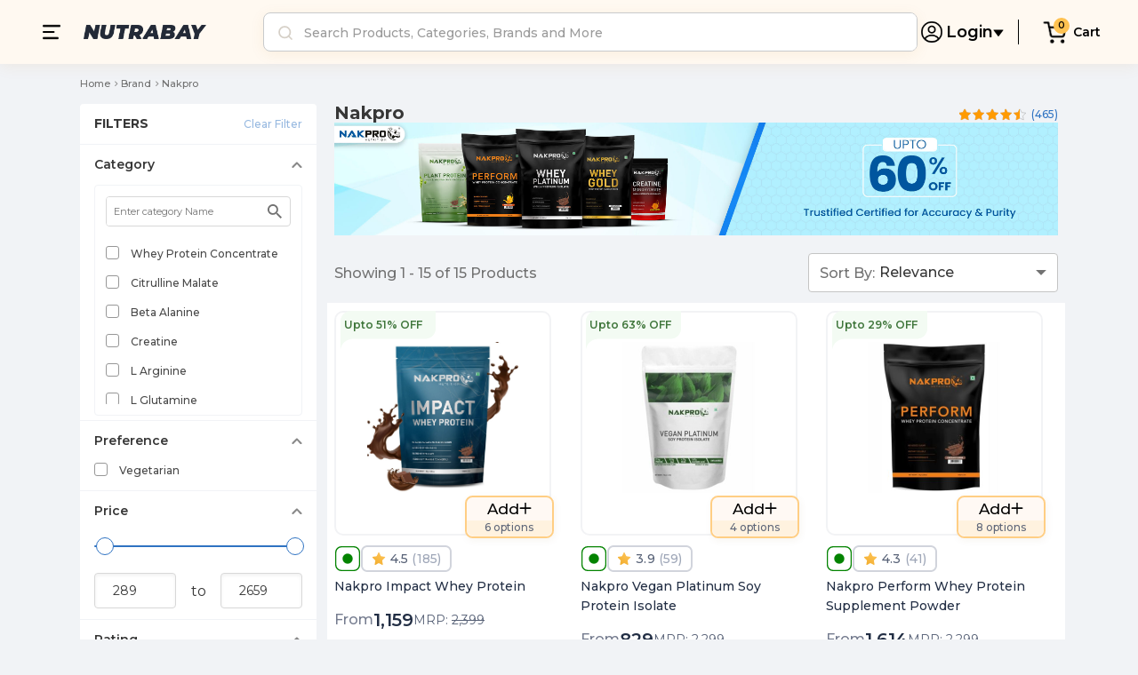

--- FILE ---
content_type: text/html; charset=utf-8
request_url: https://nutrabay.com/brand/nakpro/
body_size: 37195
content:
<!DOCTYPE html><html lang="en"><head><meta charSet="utf-8"/><meta name="viewport" content="width=device-width, initial-scale=1, maximum-scale=1"/><meta name="robots" content="index, follow, max-image-preview:large, max-snippet:-1, max-video-preview:-1"/><title>Buy Nakpro Products Online in India | NUTRABAY™</title><meta property="og:title" content="Buy Nakpro Products Online in India | NUTRABAY™"/><meta name="twitter:title" content="Buy Nakpro Products Online in India | NUTRABAY™"/><meta name="description" content="Buy Nakpro products online in India at Nutrabay.com - 100% Official Brand Seller. Free and Fast Shipping all over India. Fresh Stock."/><meta property="og:description" content="Buy Nakpro products online in India at Nutrabay.com - 100% Official Brand Seller. Free and Fast Shipping all over India. Fresh Stock."/><meta name="twitter:description" content="Buy Nakpro products online in India at Nutrabay.com - 100% Official Brand Seller. Free and Fast Shipping all over India. Fresh Stock."/><link rel="canonical" href="https://nutrabay.com/brand/nakpro/"/><meta property="twitter:url" content="https://nutrabay.com/brand/nakpro/"/><meta property="og:url" content="https://nutrabay.com/brand/nakpro/"/><meta property="og:image" content="https://cdn2.nutrabay.com/products/1200x630-Blue-1761557360.png"/><meta name="twitter:image" content="https://cdn2.nutrabay.com/products/1200x630-Blue-1761557360.png"/><script type="application/ld+json">{"@context":"https://schema.org","@type":"CollectionPage","@id":"https://nutrabay.com/brand/nakpro/#webpage","url":"https://nutrabay.com/brand/nakpro","inLanguage":"en-IN","name":"Buy Nakpro Products Online in India | NUTRABAY™","description":"Buy Nakpro products online in India at Nutrabay.com - 100% Official Brand Seller. Free and Fast Shipping all over India. Fresh Stock.","isPartOf":{"@type":"WebSite","@id":"https://nutrabay.com/#website","url":"https://nutrabay.com","name":"NUTRABAY™","publisher":{"@type":"Organization","@id":"https://nutrabay.com/#organization","name":"Nutrabay","url":"https://nutrabay.com","sameAs":["https://www.facebook.com/nutrabay/","https://www.instagram.com/nutrabay/","https://in.linkedin.com/company/nutrabay.com","https://www.youtube.com/channel/UCFZ7Lz8vMfcBL7KisXPX1Qw","https://twitter.com/nutrabay"],"logo":{"@type":"ImageObject","@id":"https://nutrabay.com/#logo","url":"https://cdn2.nutrabay.com/images/Logo.png","width":2000,"height":200,"caption":"Nutrabay"}}},"potentialAction":{"@type":"SearchAction","target":{"@type":"EntryPoint","urlTemplate":"https://nutrabay.com/?search?q={{Search_term_string}}"},"query-input":{"@type":"PropertyValueSpecification","valueRequired":"http://schema.org/True","valueName":"Search_term_string"}}}</script><script type="application/ld+json">{"@context":"https://schema.org","@type":"BreadcrumbList","itemListElement":[{"@type":"ListItem","position":1,"item":{"@id":"https://nutrabay.com/","name":"Home"}},{"@type":"ListItem","position":2,"item":{"@id":"https://nutrabay.com/brands/","name":"Brand"}},{"@type":"ListItem","position":3,"item":{"@id":"https://nutrabay.com/brand/nakpro/","name":"Nakpro"}}]}</script><script type="application/ld+json">{"@context":"https://schema.org","@type":"ItemList","itemListElement":[{"@type":"ListItem","position":1,"name":"Nakpro Impact Whey Protein","url":"https://nutrabay.com/product/nakpro-impact-whey-protein/?pId=1455277"},{"@type":"ListItem","position":2,"name":"Nakpro Vegan Platinum Soy Protein Isolate","url":"https://nutrabay.com/product/nakpro-vegan-soy-protein-isolate-90-raw-pure-natural-vegetarian-plant-protein-supplement-powder/?pId=3990475"},{"@type":"ListItem","position":3,"name":"Nakpro Perform Whey Protein Supplement Powder","url":"https://nutrabay.com/product/nakpro-perform-whey-protein-supplement-powder/?pId=5778702"},{"@type":"ListItem","position":4,"name":"Nakpro 100% Pea Protein Isolate","url":"https://nutrabay.com/product/nakpro-100-pea-protein-isolate/?pId=4706228"},{"@type":"ListItem","position":5,"name":"Nakpro L-citrulline Powder","url":"https://nutrabay.com/product/nakpro-l-citrulline-powder/?pId=7710453"},{"@type":"ListItem","position":6,"name":"Nakpro Gold 100% Whey Protein Concentrate Supplement Powder","url":"https://nutrabay.com/product/nakpro-gold-100-whey-protein-concentrate-supplement-powder/?pId=1148193"},{"@type":"ListItem","position":7,"name":"Nakpro Plant Protein Powder","url":"https://nutrabay.com/product/nakpro-vegan-plant-protein-powder/?pId=3382253"},{"@type":"ListItem","position":8,"name":"Nakpro Micronized Creatine Monohydrate","url":"https://nutrabay.com/product/nakpro-micronized-creatine-monohydrate/?pId=6276183"},{"@type":"ListItem","position":9,"name":"Nakpro Platinum 100% Whey Protein Isolate Supplement Powder","url":"https://nutrabay.com/product/nakpro-platinum-100-whey-protein-isolate-supplement-powder/?pId=5502809"},{"@type":"ListItem","position":10,"name":"Nakpro Caffeine Powder","url":"https://nutrabay.com/product/nakpro-caffeine-powder/?pId=9953021"}]}</script><meta name="next-head-count" content="17"/><link rel="preconnect" href="https://www.googletagmanager.com"/><link rel="preconnect" href="https://www.google-analytics.com"/><link rel="preconnect" href="https://connect.facebook.net"/><link rel="dns-prefetch" href="https://connect.facebook.net"/><link rel="preconnect" href="https://www.facebook.com"/><link rel="dns-prefetch" href="https://www.facebook.com"/><link rel="preconnect" href="https://fonts.googleapis.com"/><link rel="preconnect" href="https://fonts.gstatic.com" crossorigin=""/><meta name="theme-color" content="#232a37"/><meta name="msapplication-TileColor" content="#232a37"/><meta name="msapplication-navbutton-color" content="#232a37"/><meta name="apple-mobile-web-app-status-bar-style" content="#232a37"/><link rel="icon" type="image/x-icon" href="https://cdn2.nutrabay.com/uploads/brand/logo/android-chrome-192x192.png" sizes="32x32"/><link rel="icon" type="image/x-icon" href="https://cdn2.nutrabay.com/uploads/brand/logo/android-chrome-192x192.png" sizes="192x192"/><link rel="apple-touch-icon-precomposed" href="https://cdn2.nutrabay.com/uploads/brand/logo/android-chrome-192x192.png"/><script type="application/ld+json">{"@context":"https://schema.org","@type":"Organization","url":"https://nutrabay.com","name":"Nutrabay","logo":"https://cdn2.nutrabay.com/images/Logo.png","alternateName":"NB","sameAs":["https://www.facebook.com/nutrabay","https://www.instagram.com/nutrabay/","https://www.youtube.com/c/nutrabaycom"],"address":{"@type":"PostalAddress","streetAddress":"289, Okhla Industrial Area Phase 1","addressLocality":"Delhi","addressRegion":"DL","postalCode":"110020","addressCountry":"IN"},"foundingDate":"2016-12-01","contactPoint":{"@type":"ContactPoint","telephone":"+91 1161196333","contactType":"Customer Service","email":"friends@nutrabay.com"},"founders":[{"@type":"Person","name":"Shreyans Jain"},{"@type":"Person","name":"Sharad Jain"},{"@type":"Person","name":"Divay Jain"}]}</script><script type="application/ld+json">{"@context":"https://schema.org/","@type":"WebSite","url":"https://nutrabay.com","name":"Nutrabay","potentialAction":[{"@type":"SearchAction","target":{"@type":"EntryPoint","urlTemplate":"https://nutrabay.com/search?q={search_term_string}"},"query-input":"required name=search_term_string"}]}</script><script id="gtm-script">(function(w,d,s,l,i){
    w[l]=w[l]||[];
    w[l].push({'gtm.start': new Date().getTime(), event:'gtm.js'});
    var f=d.getElementsByTagName(s)[0],
        j=d.createElement(s),
        dl=l!='dataLayer'?'&l='+l:'';
    j.async=true;
    j.src='https://www.googletagmanager.com/gtm.js?id='+i+dl;
    f.parentNode.insertBefore(j,f);
  })(window,document,'script','dataLayer','GTM-NMF95XF');</script><meta property="og:type" content="website"/><meta property="twitter:domain" content="nutrabay.com"/><meta name="twitter:card" content="summary_large_image"/><link rel="preload" href="/_next/static/css/59955730a56b0d50.css" as="style"/><link rel="stylesheet" href="/_next/static/css/59955730a56b0d50.css" data-n-g=""/><link rel="preload" href="/_next/static/css/df22ba4699f4b74c.css" as="style"/><link rel="stylesheet" href="/_next/static/css/df22ba4699f4b74c.css" data-n-p=""/><link rel="preload" href="/_next/static/css/89b5c4ae91eb71f6.css" as="style"/><link rel="stylesheet" href="/_next/static/css/89b5c4ae91eb71f6.css" data-n-p=""/><link rel="preload" href="/_next/static/css/d0b5d6508f2a2dff.css" as="style"/><link rel="stylesheet" href="/_next/static/css/d0b5d6508f2a2dff.css" data-n-p=""/><link rel="preload" href="/_next/static/css/7b776deb17c40099.css" as="style"/><link rel="stylesheet" href="/_next/static/css/7b776deb17c40099.css" data-n-p=""/><link rel="preload" href="/_next/static/css/7eaf78a7882e7831.css" as="style"/><link rel="stylesheet" href="/_next/static/css/7eaf78a7882e7831.css" data-n-p=""/><noscript data-n-css=""></noscript><script defer="" nomodule="" src="/_next/static/chunks/polyfills-c67a75d1b6f99dc8.js"></script><script src="/_next/static/chunks/webpack-ef526ecc5d539260.js" defer=""></script><script src="/_next/static/chunks/framework-4ed89e9640adfb9e.js" defer=""></script><script src="/_next/static/chunks/main-3f43985cf13eb493.js" defer=""></script><script src="/_next/static/chunks/pages/_app-45ce691e5fe971c4.js" defer=""></script><script src="/_next/static/chunks/29107295-4a69275373f23f88.js" defer=""></script><script src="/_next/static/chunks/1811-f224b8448155eeed.js" defer=""></script><script src="/_next/static/chunks/4593-284a5edcda140d04.js" defer=""></script><script src="/_next/static/chunks/2263-e41a3243c5e1720d.js" defer=""></script><script src="/_next/static/chunks/9372-55fffe7af0b3c596.js" defer=""></script><script src="/_next/static/chunks/155-fee0975483e4b94d.js" defer=""></script><script src="/_next/static/chunks/3587-3a9cc8b3b8550814.js" defer=""></script><script src="/_next/static/chunks/9819-16640d04c02dbaaa.js" defer=""></script><script src="/_next/static/chunks/9661-c9351277b0870af6.js" defer=""></script><script src="/_next/static/chunks/191-da16bbfeb25aa2ba.js" defer=""></script><script src="/_next/static/chunks/2047-707b7656274eed2d.js" defer=""></script><script src="/_next/static/chunks/2123-778597f813f5cb73.js" defer=""></script><script src="/_next/static/chunks/8150-b6ecfdb20570beb3.js" defer=""></script><script src="/_next/static/chunks/9497-6d7a89caa530d7b2.js" defer=""></script><script src="/_next/static/chunks/9285-0b8500784ffed0ef.js" defer=""></script><script src="/_next/static/chunks/pages/brand/%5BbrandName%5D-ebe9b8f0a0d79f0a.js" defer=""></script><script src="/_next/static/FfjSJ7wOvYUpFyi-L1GXq/_buildManifest.js" defer=""></script><script src="/_next/static/FfjSJ7wOvYUpFyi-L1GXq/_ssgManifest.js" defer=""></script></head><body><noscript><iframe src="https://www.googletagmanager.com/ns.html?id=GTM-NMF95XF"
      height="0" width="0" style="display:none;visibility:hidden"></iframe></noscript><div id="__next"><div><div class="dashboard_wrap undefined pb-0 null mt-0"><div class="Header_headerWrapper__FbhSX" style="top:0px;transition:top .35s ease-in-out"><div class="mobileView"><div class="Header_header__rnskb Header_headerScrolled___Zhg4 true" style="background-color:#fff9f1"><div class="Header_headerOptions__yFTJN" style="justify-content:space-between;position:static"><div class="Header_logoSection__LGAKg"><a href="#" class="Header_logoSection_back__QUtnR" style="position:static;left:0"><img src="https://cdn2.nutrabay.com/others/mobile_back_arrow-1768216697.webp" alt="Back icon" class="Header_logoSection_back_icon__TOMyj"/></a><a href="/" class="Header_logoSection_logo__zmBtc"><img src="https://cdn2.nutrabay.com/others/nutraybay_logo_black-1767612574.webp" alt="Nutrabay logo" class="Header_logoSection_logo_icon__SrGDf"/></a></div><div class="Header_headerIcons__4nXAC"><a href="#" class="Header_headerOptions_share__3JOyI"><img src="https://cdn2.nutrabay.com/others/mobile_share-1768216697.webp" alt="Share icon" class="Header_headerOptions_share_icon__AJHUW"/></a><a href="/cart" class="Header_headerOptions_cart__wafbv"><div style="border-color:#FFF9F1" class="Header_headerOptions_cart_count__wIB_w"><span>0</span></div><img src="https://cdn2.nutrabay.com/others/cart_iconblack_28may-1767691821.webp" alt="Shopping Cart icon" class="Header_headerOptions_cart_icon__ZMlE_"/></a></div></div><div class="Header_headerSearchWrapper__nO6ud" style="margin-top:14px"><div class="Header_headerSearch__mrQi_" style="border:1px solid #C8CACC"><div style="top:56px" class="desktopHeader_overlay___c5lL d-none"> </div><form class="desktopHeader_navbarFormMobile__7MzBV"><div class="search_newNavSearch__xgm2g Header_customMobileSearchBar__tZ8EH"><span class="search_btn_search__bzXYN"><img src="/assets/images/header_search_icon_mobile.svg" alt=""/></span><input type="text" placeholder="Search Products, Brands or Categories" style="min-width:80%" id="mobile_search" value=""/></div></form></div></div><div class="modal_drawer__cW0tG undefined "><div class="modal_drawerWrapper__5YO9U"><button type="button" class="modal_customBtnCloseDrawer__gl9zG" aria-label="Close Button"><img src="https://cdn2.nutrabay.com/images/crossicon_25mar.svg" alt="cross"/></button><div class="modal_drawerContent__1f_J9 undefined"><div class="Header_shareDrawer__i5_fn"><div></div><div class="Header_shareDrawer_grid__eClkM" style="margin-top:20px"><div class="Header_shareDrawer_row__rICw5 Header_shareDrawer_rowSix__NQU4Y"><button type="button" class="Header_shareDrawer_option__ilE_4"><span class="Header_shareDrawer_icon__QZLLg"><img src="https://cdn2.nutrabay.com/others/whatsapp-1767691885.webp" alt="WhatsApp icon"/></span><span class="Header_shareDrawer_optionLabel__vGpID">WhatsApp</span></button><button type="button" class="Header_shareDrawer_option__ilE_4"><span class="Header_shareDrawer_icon__QZLLg"><img src="https://cdn2.nutrabay.com/others/messanger-1767691821.webp" alt="Messenger icon"/></span><span class="Header_shareDrawer_optionLabel__vGpID">Messenger</span></button><button type="button" class="Header_shareDrawer_option__ilE_4"><span class="Header_shareDrawer_icon__QZLLg"><img src="https://cdn2.nutrabay.com/others/telegram-3-1767684565.webp" alt="Telegram icon"/></span><span class="Header_shareDrawer_optionLabel__vGpID">Telegram</span></button><button type="button" class="Header_shareDrawer_option__ilE_4"><span class="Header_shareDrawer_icon__QZLLg"><img src="https://cdn2.nutrabay.com/others/snapchat-1767691822.webp" alt="Snapchat icon"/></span><span class="Header_shareDrawer_optionLabel__vGpID">Snapchat</span></button><button type="button" class="Header_shareDrawer_option__ilE_4"><span class="Header_shareDrawer_icon__QZLLg"><img src="https://cdn2.nutrabay.com/others/reddit-1767691822.webp" alt="Reddit icon"/></span><span class="Header_shareDrawer_optionLabel__vGpID">Reddit</span></button><button type="button" class="Header_shareDrawer_option__ilE_4"><span class="Header_shareDrawer_icon__QZLLg"><img src="https://cdn2.nutrabay.com/others/x-1767691885.webp" alt="X icon"/></span><span class="Header_shareDrawer_optionLabel__vGpID">X</span></button></div><div class="Header_shareDrawer_row__rICw5 Header_shareDrawer_rowFive__97xiV"><button type="button" class="Header_shareDrawer_option__ilE_4"><span class="Header_shareDrawer_icon__QZLLg"><img src="https://cdn2.nutrabay.com/others/copy-1767691821.webp" alt="Copy link icon"/></span><span class="Header_shareDrawer_optionLabel__vGpID">Copy link</span></button><button type="button" class="Header_shareDrawer_option__ilE_4"><span class="Header_shareDrawer_icon__QZLLg"><img src="https://cdn2.nutrabay.com/others/imessage-1767691821.webp" alt="Message icon"/></span><span class="Header_shareDrawer_optionLabel__vGpID">Message</span></button><button type="button" class="Header_shareDrawer_option__ilE_4"><span class="Header_shareDrawer_icon__QZLLg"><img src="https://cdn2.nutrabay.com/others/facebook-1767691821.webp" alt="Facebook icon"/></span><span class="Header_shareDrawer_optionLabel__vGpID">Facebook</span></button><button type="button" class="Header_shareDrawer_option__ilE_4"><span class="Header_shareDrawer_icon__QZLLg"><img src="https://cdn2.nutrabay.com/others/gmail-1767691821.webp" alt="Gmail icon"/></span><span class="Header_shareDrawer_optionLabel__vGpID">Gmail</span></button><button type="button" class="Header_shareDrawer_option__ilE_4"><span class="Header_shareDrawer_icon__QZLLg"><img src="https://cdn2.nutrabay.com/others/more-1767691821.webp" alt="More icon"/></span><span class="Header_shareDrawer_optionLabel__vGpID">More</span></button></div></div></div></div></div></div><div class="modal_drawer_overlay__kv3eK "></div></div></div><div class="desktopView"><div class="Header_desktopHeader__GdliC Header_desktopHeaderScrolled__KmDK0 false" style="background-color:#fff9f1;position:sticky;padding:14px 42px"><div class="Header_desktopHeaderOptions__dPE6K"><div class="Header_desktopHeaderOptions_left__QItDG"><span class="Header_hamburgerIcon__K8lfg"><img src="https://cdn2.nutrabay.com/others/hamburger_black_28may-1768216651.webp"/></span><a href="/"><img src="https://cdn2.nutrabay.com/others/nutraybay_logo_black-1767612574.webp" alt="Nutrabay logo" class="Header_nutrabayLogo__pElVE"/></a><div class="Header_searchBar__Y8C66" style="border:1px solid #C8CACC"><div style="top:72px" class="cartHeader_overlay__ZWm5D d-none"> </div><form class="undefined Header_customSearchBar__WHoQs"><div class="cartHeader_inputGroup__zsd52" style="position:static"><div class="cartHeader_inputGroupAppend__iJUjl"><span class="cartHeader_inputGroupText__tNbkE" id="searchOptions"><img src="/assets/images/header_search_icon_mobile.svg" alt=""/></span></div><input type="text" class="form-control Header_customInputClass__AIItV" placeholder="Search Products, Categories, Brands and More" value=""/></div></form></div></div><div class="Header_desktopHeaderOptions_right__lty4z"><div class="Header_accountSectionLoggedOut__ZiNWu"><div class="d-m-hide d-lg-block"><div class="responsiveHeader_overlay__usIS8 d-none"> </div><div class="responsiveHeader_navbarItem__ZpWWT"><span class="responsiveHeader_loginSection__ucZdK responsiveHeader_loginSectionScrolled__PO7Ou"><img class="responsiveHeader_loginSection_profileIcon__aT43H" src="https://cdn2.nutrabay.com/others/profile_icon_black_loggedout-1767939016.webp"/><span class="responsiveHeader_loginSection_loginText__RZyjJ"></span><img class="responsiveHeader_loginSection_dropdownIcon__ad3hl" src="/assets/images/newhome/dropdown_icon_black_28may.svg"/></span><div class="responsiveHeader_loginDropdown__pg63_"><div class="DropdownMenu_menucontainer__tqRAC"><div class="DropdownMenu_logoutSection__ath1B"><a class="DropdownMenu_dropdown_item__hCn9I" href="/fitclub">Nutrabay FitClub</a><a class="DropdownMenu_dropdown_item__hCn9I" href="/help-center">Help &amp; Support</a><div class=" DropdownMenu_dropdown_item__hCn9I undefined btn-link">Login/ Register</div></div></div></div></div></div></div><div class="Header_pipeRightScrolled__0ZXJ1 d-m-hide d-lg-block"></div><a href="/cart" class="Header_cartIcon__WKAUX"><span style="border-color:#FFF9F1" class="Header_cartIcon_count__tMXD5">0</span><img src="https://cdn2.nutrabay.com/others/cart_iconblack_28may-1767691821.webp" alt="Shopping Cart icon" class="Header_cartIcon_icon__KELZu"/></a><a href="/cart" class="Header_cartText__xzYkO" style="color:#000">Cart</a></div></div><div class=" menu_menu__u5Zme "><div class="menu_menuWrap__PWi6r"><button type="button" class=" menu_btnClose__f_Net" aria-label="Close Button"></button><div class="menu_menuScroll__YKTWQ"><span class="menu_menuLogout__yXVlD"><a href="/my-account">Login / Register</a></span><table class="menu_menuMainCategory__ydN35"><tbody><tr><td data-sourcetab="profile"><a href="/my-account/" data-sourcetab="profile"><span class="menu_sprite__HvK86 menu_iconProfile__SBaIJ" data-sourcetab="profile"></span><span data-sourcetab="profile">My Account</span></a></td><td><a href="/my-account/" data-sourcetab="order"><span class="menu_sprite__HvK86 menu_iconOrder__p1lx0" data-sourcetab="order"></span><span data-sourcetab="order">My Orders</span></a></td><td><a href="/authenticity/" data-sourcetab="authenticity"><span class="menu_sprite__HvK86 menu_iconAuthenticity__SgQTo" data-sourcetab="authenticity"></span><span data-sourcetab="authenticity">Authenticity</span></a></td></tr><tr><td><a href="/nutrabay/" data-sourcetab="products"><span class="menu_sprite__HvK86 menu_iconStore__KOTDD" data-sourcetab="products"></span><span data-sourcetab="products">Nutrabay Products</span></a></td><td><a href="/offers-coupons/" data-sourcetab="deals"><span class="menu_sprite__HvK86 menu_iconDeal__VmBor" data-sourcetab="deals"></span><span data-sourcetab="deals">Offers</span></a></td><td><a href="/help-center/" data-sourcetab="support"><span class="menu_sprite__HvK86 menu_iconSupport__nJOAr" data-sourcetab="support"></span><span data-sourcetab="support">Support</span></a></td></tr></tbody></table><ul class="menu_navTabs___KoIw"><li class="menu_navItem__xH8q0 menu_active__ZLDSt">Categories</li><li class="menu_navItem__xH8q0 false">Brands</li></ul><div class="menu_tabContent__n818P"><div class="menu_categories__InzBk"><div class="menu_accordion__eFy0z"></div></div></div></div><div class="menu_downloadAppBottom__vZioU "><a href="https://play.google.com/store/apps/details?id=com.nutrabay" class="d-m-block d-lg-none" aria-label="Download nutrabay ios app"><div class="d-flex align-items-center "><i class="sprite icon_download mr-4"></i><span class="menu_downloadTextMobile__Mm0vA">Download App</span></div></a><div class="d-m-hide d-d-block"><div class="d-flex align-items-center"><span class="mr-20">Download App</span><a href="https://apps.apple.com/tc/app/nutrabay-shop-supplements/id1583551779#" class="menu_iconWrap__dQV1Z mr-20" aria-label="Download nutrabay ios app"><i class="sprite icon_appleapp"></i></a><a href="https://play.google.com/store/apps/details?id=com.nutrabay" class="menu_iconWrap__dQV1Z" aria-label="Download nutrabay android app"><i class="sprite icon_googleStore"></i></a></div></div></div></div></div><div class="menu_menuOverlay__vXvkV "></div></div></div></div><div class="container listing"><div class="productListing_breadcrumbsDesk__9ffcK"><div class="null"><ol class="breadcrumb_breadcrumb__eMxfQ undefined"><li class="breadcrumb_breadcrumbItem__ARpzp "><a href="/">Home</a></li><li class="breadcrumb_breadcrumbItem__ARpzp "><a href="/brands/">Brand</a></li><li class="breadcrumb_breadcrumbItem__ARpzp "><span>Nakpro</span></li></ol></div></div><div class="sortnFilterNav_filterNav__C5wZL"><div class="sortnFilterNav_sort__8cGNx"><span class="sortnFilterNav_sort_txt__AwoyG">Sort By:</span><span class="sortnFilterNav_sort_input__tQZfQ">Relevance</span></div><div class="sortnFilterNav_sort__8cGNx"><span class="sortnFilterNav_sort_txt__AwoyG sortnFilterNav_filter_txt__bXxd2 sortnFilterNav_sort_filterIcon__8yMVW">Filter:</span><span class="sortnFilterNav_sort_input__tQZfQ sortnFilterNav_filter_optionText__nyHtz"></span></div></div><div class="productListing_productWrap__il4Z8 null"><div class="productListing_productLeft__u3Yqx"><div class="CardCustomLoaders_cataFilter__Mo08E"><div class="CardCustomLoaders_cataFilter_title__p_Ybi"><span></span></div><ul><li></li><li></li><li></li><li></li><li></li><li></li></ul></div><div class="productListing_purchaseLogo__a2V52"><img src="https://cdn2.nutrabay.com/images/purchase-protection.svg" class="img-fluid" alt="purchase-protection icon"/></div></div><div class="productListing_productRight__qyuQE"><div class="productListing_productDetail__KvEx2"><div class="productListing_productHeading__eFUBh"><h1>Nakpro</h1><div class="Rating_ratingView__iHOAv Rating_rating_desk__Y73OS mt-0 rating" style="cursor:pointer"><div class="Rating_rating__g3c_g productListing_star__vzrq1" data-rating="4.4"> </div><span class="productListing_count__eQhwQ">(<!-- -->465<!-- -->)</span></div></div><div class="productListing_banner__Qrsps"><img src="https://cdn2.nutrabay.com/uploads/brand/page_banner/brand-100-page_banner-Nakpro.jpg" class="img-fluid" alt="page banner"/></div></div><div class="productListing_showingProduct__L5_kC"><div class="productListing_productCount__5_V6y">Showing <!-- -->1<!-- --> - <!-- -->15<!-- --> of <!-- -->15<!-- --> Products</div><div class="d-m-hide d-lg-block"><div class="productListing_sortBy__hA0XM"><div class="CardCustomLoaders_listingWrap__7mR5x"><div class="CardCustomLoaders_selectLoader__QclFF"></div></div></div></div></div><div class="productListing_productList___MMeS"><ul id="product_list"><li id="1455277_nakpro_product_0"><div id="undefined_product_0" class="HorizontalProductCard_productcard__xVhaI undefined"><div class="HorizontalProductCard_imagecontainer__AMG6b"><div><div class="HorizontalProductCard_imagecontainer_offsection__Qrlw1" style="top:0px;left:-1px"><img src="/assets/images/other/discount_shape_parent.svg"/><span class="HorizontalProductCard_offpercent__u3AgY" style="bottom:13px;left:7px">Upto 51% OFF</span></div><img src="https://cdn2.nutrabay.com/uploads/product/featured_image/product-3709-featured_image-Nakpro_Impact_Whey_Protein.jpg" class="HorizontalProductCard_imagecontainer_productimage__JJsmk"/></div><div class="HorizontalProductCard_productDetails__QOIja"><p class="HorizontalProductCard_productDetails_productname__t5dTJ">Nakpro Impact Whey Protein</p><div class="HorizontalProductCard_ratingsection__hE1wl"><img src="https://cdn2.nutrabay.com/images/mobile_assets/veg_icon.svg" alt="Vegetarian"/><span class="HorizontalProductCard_ratingsection_rating__fN2M_"><img src="/assets/images/newhome/star_icon_19may.svg"/><p>4.5<!-- --> <span>(<!-- -->185<!-- -->)</span></p></span><div class="HorizontalProductCard_productTagsWrapper__CzDmS"></div></div><span class="HorizontalProductCard_productDetails_pricedetails__f_0hX"><p class="HorizontalProductCard_saleprice__Y8dgN"><span class="HorizontalProductCard_salepriceFrom__IjXdb">From </span><p class="HorizontalProductCard_saleprice__Y8dgN">₹<span>1,159</span></p></p><p class="HorizontalProductCard_originalprice__Yenpp">MRP: <span>₹<!-- -->2,399</span></p></span><p class="HorizontalProductCard_productDetails_priceperunit__kiMCn"></p><div class="HorizontalProductCard_imagecontainer_addtocart_parent_container__CFBpT"><p class="HorizontalProductCard_imagecontainer_addtocart_add_btn__Xat22"><span>Add</span><img src="/assets/images/newhome/addtocart_icon_19may.svg"/></p><p class="HorizontalProductCard_imagecontainer_addtocart_add_options__45pR6"><span>6<!-- --> options</span></p></div></div></div></div></li><li id="3990475_nakpro_product_1"><div id="undefined_product_1" class="HorizontalProductCard_productcard__xVhaI undefined"><div class="HorizontalProductCard_imagecontainer__AMG6b"><div><div class="HorizontalProductCard_imagecontainer_offsection__Qrlw1" style="top:0px;left:-1px"><img src="/assets/images/other/discount_shape_parent.svg"/><span class="HorizontalProductCard_offpercent__u3AgY" style="bottom:13px;left:7px">Upto 63% OFF</span></div><img src="https://cdn.nutrabay.com/wp-content/uploads/2021/08/NB-NAK-1010-01-01-340x340.jpg" class="HorizontalProductCard_imagecontainer_productimage__JJsmk"/></div><div class="HorizontalProductCard_productDetails__QOIja"><p class="HorizontalProductCard_productDetails_productname__t5dTJ">Nakpro Vegan Platinum Soy Protein Isolate</p><div class="HorizontalProductCard_ratingsection__hE1wl"><img src="https://cdn2.nutrabay.com/images/mobile_assets/veg_icon.svg" alt="Vegetarian"/><span class="HorizontalProductCard_ratingsection_rating__fN2M_"><img src="/assets/images/newhome/star_icon_19may.svg"/><p>3.9<!-- --> <span>(<!-- -->59<!-- -->)</span></p></span><div class="HorizontalProductCard_productTagsWrapper__CzDmS"></div></div><span class="HorizontalProductCard_productDetails_pricedetails__f_0hX"><p class="HorizontalProductCard_saleprice__Y8dgN"><span class="HorizontalProductCard_salepriceFrom__IjXdb">From </span><p class="HorizontalProductCard_saleprice__Y8dgN">₹<span>829</span></p></p><p class="HorizontalProductCard_originalprice__Yenpp">MRP: <span>₹<!-- -->2,299</span></p></span><p class="HorizontalProductCard_productDetails_priceperunit__kiMCn"></p><div class="HorizontalProductCard_imagecontainer_addtocart_parent_container__CFBpT"><p class="HorizontalProductCard_imagecontainer_addtocart_add_btn__Xat22"><span>Add</span><img src="/assets/images/newhome/addtocart_icon_19may.svg"/></p><p class="HorizontalProductCard_imagecontainer_addtocart_add_options__45pR6"><span>4<!-- --> options</span></p></div></div></div></div></li><li id="5778702_nakpro_product_2"><div id="undefined_product_2" class="HorizontalProductCard_productcard__xVhaI undefined"><div class="HorizontalProductCard_imagecontainer__AMG6b"><div><div class="HorizontalProductCard_imagecontainer_offsection__Qrlw1" style="top:0px;left:-1px"><img src="/assets/images/other/discount_shape_parent.svg"/><span class="HorizontalProductCard_offpercent__u3AgY" style="bottom:13px;left:7px">Upto 29% OFF</span></div><img src="https://cdn.nutrabay.com/wp-content/uploads/2021/08/NB-NAK-1005-01-01-340x340.jpg" class="HorizontalProductCard_imagecontainer_productimage__JJsmk"/></div><div class="HorizontalProductCard_productDetails__QOIja"><p class="HorizontalProductCard_productDetails_productname__t5dTJ">Nakpro Perform Whey Protein Supplement Powder</p><div class="HorizontalProductCard_ratingsection__hE1wl"><img src="https://cdn2.nutrabay.com/images/mobile_assets/veg_icon.svg" alt="Vegetarian"/><span class="HorizontalProductCard_ratingsection_rating__fN2M_"><img src="/assets/images/newhome/star_icon_19may.svg"/><p>4.3<!-- --> <span>(<!-- -->41<!-- -->)</span></p></span><div class="HorizontalProductCard_productTagsWrapper__CzDmS"></div></div><span class="HorizontalProductCard_productDetails_pricedetails__f_0hX"><p class="HorizontalProductCard_saleprice__Y8dgN"><span class="HorizontalProductCard_salepriceFrom__IjXdb">From </span><p class="HorizontalProductCard_saleprice__Y8dgN">₹<span>1,614</span></p></p><p class="HorizontalProductCard_originalprice__Yenpp">MRP: <span>₹<!-- -->2,299</span></p></span><p class="HorizontalProductCard_productDetails_priceperunit__kiMCn"></p><div class="HorizontalProductCard_imagecontainer_addtocart_parent_container__CFBpT"><p class="HorizontalProductCard_imagecontainer_addtocart_add_btn__Xat22"><span>Add</span><img src="/assets/images/newhome/addtocart_icon_19may.svg"/></p><p class="HorizontalProductCard_imagecontainer_addtocart_add_options__45pR6"><span>8<!-- --> options</span></p></div></div></div></div></li><li id="4706228_nakpro_product_3"><div id="undefined_product_3" class="HorizontalProductCard_productcard__xVhaI undefined"><div class="HorizontalProductCard_imagecontainer__AMG6b"><div><div class="HorizontalProductCard_imagecontainer_offsection__Qrlw1" style="top:0px;left:-1px"><img src="/assets/images/other/discount_shape_parent.svg"/><span class="HorizontalProductCard_offpercent__u3AgY" style="bottom:13px;left:7px">Upto 54% OFF</span></div><img src="https://cdn2.nutrabay.com/uploads/product/images/thumbnail_image-NB-NAK-1025-PA-400x400.webp" class="HorizontalProductCard_imagecontainer_productimage__JJsmk"/></div><div class="HorizontalProductCard_productDetails__QOIja"><p class="HorizontalProductCard_productDetails_productname__t5dTJ">Nakpro 100% Pea Protein Isolate</p><div class="HorizontalProductCard_ratingsection__hE1wl"><img src="https://cdn2.nutrabay.com/images/mobile_assets/veg_icon.svg" alt="Vegetarian"/><span class="HorizontalProductCard_ratingsection_rating__fN2M_"><img src="/assets/images/newhome/star_icon_19may.svg"/><p>4.4<!-- --> <span>(<!-- -->18<!-- -->)</span></p></span><div class="HorizontalProductCard_productTagsWrapper__CzDmS"></div></div><span class="HorizontalProductCard_productDetails_pricedetails__f_0hX"><p class="HorizontalProductCard_saleprice__Y8dgN"><span class="HorizontalProductCard_salepriceFrom__IjXdb">From </span><p class="HorizontalProductCard_saleprice__Y8dgN">₹<span>1,149</span></p></p><p class="HorizontalProductCard_originalprice__Yenpp">MRP: <span>₹<!-- -->2,499</span></p></span><p class="HorizontalProductCard_productDetails_priceperunit__kiMCn"></p><div class="HorizontalProductCard_imagecontainer_addtocart_parent_container__CFBpT"><p class="HorizontalProductCard_imagecontainer_addtocart_add_btn__Xat22"><span>Add</span><img src="/assets/images/newhome/addtocart_icon_19may.svg"/></p><p class="HorizontalProductCard_imagecontainer_addtocart_add_options__45pR6"><span>3<!-- --> options</span></p></div></div></div></div></li><li id="7710453_nakpro_product_4"><div id="undefined_product_4" class="HorizontalProductCard_productcard__xVhaI undefined"><div class="HorizontalProductCard_imagecontainer__AMG6b"><div><div class="HorizontalProductCard_imagecontainer_offsection__Qrlw1" style="top:0px;left:-1px"><img src="/assets/images/other/discount_shape_parent.svg"/><span class="HorizontalProductCard_offpercent__u3AgY" style="bottom:13px;left:7px">Upto 71% OFF</span></div><img src="https://cdn2.nutrabay.com/uploads/product/featured_image/product-4183-featured_image-Nakpro_LCitrulline_Powder.jpg" class="HorizontalProductCard_imagecontainer_productimage__JJsmk"/></div><div class="HorizontalProductCard_productDetails__QOIja"><p class="HorizontalProductCard_productDetails_productname__t5dTJ">Nakpro L-citrulline Powder</p><div class="HorizontalProductCard_ratingsection__hE1wl"><img src="https://cdn2.nutrabay.com/images/mobile_assets/veg_icon.svg" alt="Vegetarian"/><span class="HorizontalProductCard_ratingsection_rating__fN2M_"><img src="/assets/images/newhome/star_icon_19may.svg"/><p>4.3<!-- --> <span>(<!-- -->6<!-- -->)</span></p></span><div class="HorizontalProductCard_productTagsWrapper__CzDmS"></div></div><span class="HorizontalProductCard_productDetails_pricedetails__f_0hX"><p class="HorizontalProductCard_saleprice__Y8dgN"><span class="HorizontalProductCard_salepriceFrom__IjXdb">From </span><p class="HorizontalProductCard_saleprice__Y8dgN">₹<span>289</span></p></p><p class="HorizontalProductCard_originalprice__Yenpp">MRP: <span>₹<!-- -->999</span></p></span><p class="HorizontalProductCard_productDetails_priceperunit__kiMCn"></p><div class="HorizontalProductCard_imagecontainer_addtocart_parent_container__CFBpT"><p class="HorizontalProductCard_imagecontainer_addtocart_add_btn__Xat22"><span>Add</span><img src="/assets/images/newhome/addtocart_icon_19may.svg"/></p><p class="HorizontalProductCard_imagecontainer_addtocart_add_options__45pR6"><span>2<!-- --> options</span></p></div></div></div></div></li><li id="1148193_nakpro_product_5"><div id="undefined_product_5" class="HorizontalProductCard_productcard__xVhaI undefined"><div class="HorizontalProductCard_imagecontainer__AMG6b"><div><div class="HorizontalProductCard_imagecontainer_offsection__Qrlw1" style="top:0px;left:-1px"><img src="/assets/images/other/discount_shape_parent.svg"/><span class="HorizontalProductCard_offpercent__u3AgY" style="bottom:13px;left:7px">Upto 38% OFF</span></div><img src="https://cdn.nutrabay.com/wp-content/uploads/2021/08/NB-NAK-1006-02-01-340x340.jpg" class="HorizontalProductCard_imagecontainer_productimage__JJsmk"/></div><div class="HorizontalProductCard_productDetails__QOIja"><p class="HorizontalProductCard_productDetails_productname__t5dTJ">Nakpro Gold 100% Whey Protein Concentrate Supplement Powder</p><div class="HorizontalProductCard_ratingsection__hE1wl"><img src="https://cdn2.nutrabay.com/images/mobile_assets/veg_icon.svg" alt="Vegetarian"/><span class="HorizontalProductCard_ratingsection_rating__fN2M_"><img src="/assets/images/newhome/star_icon_19may.svg"/><p>4.5<!-- --> <span>(<!-- -->44<!-- -->)</span></p></span><div class="HorizontalProductCard_productTagsWrapper__CzDmS"></div></div><span class="HorizontalProductCard_productDetails_pricedetails__f_0hX"><p class="HorizontalProductCard_saleprice__Y8dgN"><span class="HorizontalProductCard_salepriceFrom__IjXdb">From </span><p class="HorizontalProductCard_saleprice__Y8dgN">₹<span>1,899</span></p></p><p class="HorizontalProductCard_originalprice__Yenpp">MRP: <span>₹<!-- -->2,999</span></p></span><p class="HorizontalProductCard_productDetails_priceperunit__kiMCn"></p><div class="HorizontalProductCard_imagecontainer_addtocart_parent_container__CFBpT"><p class="HorizontalProductCard_imagecontainer_addtocart_add_btn__Xat22"><span>Add</span><img src="/assets/images/newhome/addtocart_icon_19may.svg"/></p><p class="HorizontalProductCard_imagecontainer_addtocart_add_options__45pR6"><span>12<!-- --> options</span></p></div></div></div></div></li><li id="3382253_nakpro_product_6"><div id="undefined_product_6" class="HorizontalProductCard_productcard__xVhaI undefined"><div class="HorizontalProductCard_imagecontainer__AMG6b"><div><div class="HorizontalProductCard_imagecontainer_offsection__Qrlw1" style="top:0px;left:-1px"><img src="/assets/images/other/discount_shape_parent.svg"/><span class="HorizontalProductCard_offpercent__u3AgY" style="bottom:13px;left:7px">Upto 52% OFF</span></div><img src="https://cdn2.nutrabay.com/uploads/product/images/thumbnail_image-NB-NAK-1026-PA-400x400.webp" class="HorizontalProductCard_imagecontainer_productimage__JJsmk"/></div><div class="HorizontalProductCard_productDetails__QOIja"><p class="HorizontalProductCard_productDetails_productname__t5dTJ">Nakpro Plant Protein Powder</p><div class="HorizontalProductCard_ratingsection__hE1wl"><img src="https://cdn2.nutrabay.com/images/mobile_assets/veg_icon.svg" alt="Vegetarian"/><span class="HorizontalProductCard_ratingsection_rating__fN2M_"><img src="/assets/images/newhome/star_icon_19may.svg"/><p>3.8<!-- --> <span>(<!-- -->28<!-- -->)</span></p></span><div class="HorizontalProductCard_productTagsWrapper__CzDmS"></div></div><span class="HorizontalProductCard_productDetails_pricedetails__f_0hX"><p class="HorizontalProductCard_saleprice__Y8dgN"><span class="HorizontalProductCard_salepriceFrom__IjXdb">From </span><p class="HorizontalProductCard_saleprice__Y8dgN">₹<span>1,199</span></p></p><p class="HorizontalProductCard_originalprice__Yenpp">MRP: <span>₹<!-- -->2,499</span></p></span><p class="HorizontalProductCard_productDetails_priceperunit__kiMCn"></p><div class="HorizontalProductCard_imagecontainer_addtocart_parent_container__CFBpT"><p class="HorizontalProductCard_imagecontainer_addtocart_add_btn__Xat22"><span>Add</span><img src="/assets/images/newhome/addtocart_icon_19may.svg"/></p><p class="HorizontalProductCard_imagecontainer_addtocart_add_options__45pR6"><span>3<!-- --> options</span></p></div></div></div></div></li><li id="6276183_nakpro_product_7"><div id="undefined_product_7" class="HorizontalProductCard_productcard__xVhaI undefined"><div class="HorizontalProductCard_imagecontainer__AMG6b"><div><div class="HorizontalProductCard_imagecontainer_offsection__Qrlw1" style="top:0px;left:-1px"><img src="/assets/images/other/discount_shape_parent.svg"/><span class="HorizontalProductCard_offpercent__u3AgY" style="bottom:13px;left:7px">Upto 47% OFF</span></div><img src="https://cdn.nutrabay.com/wp-content/uploads/2023/10/NB-NAK-1021-02-01-340x340.jpg" class="HorizontalProductCard_imagecontainer_productimage__JJsmk"/></div><div class="HorizontalProductCard_productDetails__QOIja"><p class="HorizontalProductCard_productDetails_productname__t5dTJ">Nakpro Micronized Creatine Monohydrate</p><div class="HorizontalProductCard_ratingsection__hE1wl"><img src="https://cdn2.nutrabay.com/images/mobile_assets/veg_icon.svg" alt="Vegetarian"/><span class="HorizontalProductCard_ratingsection_rating__fN2M_"><img src="/assets/images/newhome/star_icon_19may.svg"/><p>4.7<!-- --> <span>(<!-- -->44<!-- -->)</span></p></span><div class="HorizontalProductCard_productTagsWrapper__CzDmS"></div></div><span class="HorizontalProductCard_productDetails_pricedetails__f_0hX"><p class="HorizontalProductCard_saleprice__Y8dgN"><span class="HorizontalProductCard_salepriceFrom__IjXdb">From </span><p class="HorizontalProductCard_saleprice__Y8dgN">₹<span>550</span></p></p><p class="HorizontalProductCard_originalprice__Yenpp">MRP: <span>₹<!-- -->999</span></p></span><p class="HorizontalProductCard_productDetails_priceperunit__kiMCn"></p><div class="HorizontalProductCard_imagecontainer_addtocart_parent_container__CFBpT"><p class="HorizontalProductCard_imagecontainer_addtocart_add_btn__Xat22"><span>Add</span><img src="/assets/images/newhome/addtocart_icon_19may.svg"/></p><p class="HorizontalProductCard_imagecontainer_addtocart_add_options__45pR6"><span>8<!-- --> options</span></p></div></div></div></div></li><li id="5502809_nakpro_product_8"><div id="undefined_product_8" class="HorizontalProductCard_productcard__xVhaI undefined"><div class="HorizontalProductCard_imagecontainer__AMG6b"><div><div class="HorizontalProductCard_imagecontainer_offsection__Qrlw1" style="top:0px;left:-1px"><img src="/assets/images/other/discount_shape_parent.svg"/><span class="HorizontalProductCard_offpercent__u3AgY" style="bottom:13px;left:7px">Upto 25% OFF</span></div><img src="https://cdn2.nutrabay.com/uploads/product/images/thumbnail_image-NB-NAK-1000-PA-400x400.webp" class="HorizontalProductCard_imagecontainer_productimage__JJsmk"/></div><div class="HorizontalProductCard_productDetails__QOIja"><p class="HorizontalProductCard_productDetails_productname__t5dTJ">Nakpro Platinum 100% Whey Protein Isolate Supplement Powder</p><div class="HorizontalProductCard_ratingsection__hE1wl"><img src="https://cdn2.nutrabay.com/images/mobile_assets/veg_icon.svg" alt="Vegetarian"/><span class="HorizontalProductCard_ratingsection_rating__fN2M_"><img src="/assets/images/newhome/star_icon_19may.svg"/><p>4.4<!-- --> <span>(<!-- -->18<!-- -->)</span></p></span><div class="HorizontalProductCard_productTagsWrapper__CzDmS"></div></div><span class="HorizontalProductCard_productDetails_pricedetails__f_0hX"><p class="HorizontalProductCard_saleprice__Y8dgN"><span class="HorizontalProductCard_salepriceFrom__IjXdb">From </span><p class="HorizontalProductCard_saleprice__Y8dgN">₹<span>2,659</span></p></p><p class="HorizontalProductCard_originalprice__Yenpp">MRP: <span>₹<!-- -->3,499</span></p></span><p class="HorizontalProductCard_productDetails_priceperunit__kiMCn"></p><div class="HorizontalProductCard_imagecontainer_addtocart_parent_container__CFBpT"><p class="HorizontalProductCard_imagecontainer_addtocart_add_btn__Xat22"><span>Add</span><img src="/assets/images/newhome/addtocart_icon_19may.svg"/></p><p class="HorizontalProductCard_imagecontainer_addtocart_add_options__45pR6"><span>12<!-- --> options</span></p></div></div></div></div></li><li id="9953021_nakpro_product_9"><div id="undefined_product_9" class="HorizontalProductCard_productcard__xVhaI undefined"><div class="HorizontalProductCard_imagecontainer__AMG6b"><div><div class="HorizontalProductCard_imagecontainer_offsection__Qrlw1" style="top:0px;left:-1px"><img src="/assets/images/other/discount_shape_parent.svg"/><span class="HorizontalProductCard_offpercent__u3AgY" style="bottom:13px;left:7px">Upto 67% OFF</span></div><img src="https://cdn2.nutrabay.com/uploads/product/featured_image/product-4181-featured_image-Nakpro_Caffeine_Powder.jpg" class="HorizontalProductCard_imagecontainer_productimage__JJsmk"/></div><div class="HorizontalProductCard_productDetails__QOIja"><p class="HorizontalProductCard_productDetails_productname__t5dTJ">Nakpro Caffeine Powder</p><div class="HorizontalProductCard_ratingsection__hE1wl"><img src="https://cdn2.nutrabay.com/images/mobile_assets/veg_icon.svg" alt="Vegetarian"/><span class="HorizontalProductCard_ratingsection_rating__fN2M_"><img src="/assets/images/newhome/star_icon_19may.svg"/><p>4.8<!-- --> <span>(<!-- -->5<!-- -->)</span></p></span><div class="HorizontalProductCard_productTagsWrapper__CzDmS"></div></div><span class="HorizontalProductCard_productDetails_pricedetails__f_0hX"><p class="HorizontalProductCard_saleprice__Y8dgN"><span class="HorizontalProductCard_salepriceFrom__IjXdb">From </span><p class="HorizontalProductCard_saleprice__Y8dgN">₹<span>322</span></p></p><p class="HorizontalProductCard_originalprice__Yenpp">MRP: <span>₹<!-- -->999</span></p></span><p class="HorizontalProductCard_productDetails_priceperunit__kiMCn"></p><div class="HorizontalProductCard_imagecontainer_addtocart_parent_container__CFBpT"><p class="HorizontalProductCard_imagecontainer_addtocart_add_btn__Xat22"><span>Add</span><img src="/assets/images/newhome/addtocart_icon_19may.svg"/></p><p class="HorizontalProductCard_imagecontainer_addtocart_add_options__45pR6"><span>2<!-- --> options</span></p></div></div></div></div></li><li id="9076234_nakpro_product_10"><div id="undefined_product_10" class="HorizontalProductCard_productcard__xVhaI undefined"><div class="HorizontalProductCard_imagecontainer__AMG6b"><div><div class="HorizontalProductCard_imagecontainer_offsection__Qrlw1" style="top:0px;left:-1px"><img src="/assets/images/other/discount_shape_parent.svg"/><span class="HorizontalProductCard_offpercent__u3AgY" style="bottom:13px;left:7px">Upto 48% OFF</span></div><img src="https://cdn.nutrabay.com/wp-content/uploads/2021/08/NB-NAK-1003-01-01-340x340.jpg" class="HorizontalProductCard_imagecontainer_productimage__JJsmk"/></div><div class="HorizontalProductCard_productDetails__QOIja"><p class="HorizontalProductCard_productDetails_productname__t5dTJ">Nakpro Hydro Whey Protein Hydrolyzed Supplement Powder</p><div class="HorizontalProductCard_ratingsection__hE1wl"><img src="https://cdn2.nutrabay.com/images/mobile_assets/veg_icon.svg" alt="Vegetarian"/><span class="HorizontalProductCard_ratingsection_rating__fN2M_"><img src="/assets/images/newhome/star_icon_19may.svg"/><p>4.0<!-- --> <span>(<!-- -->6<!-- -->)</span></p></span><div class="HorizontalProductCard_productTagsWrapper__CzDmS"></div></div><span class="HorizontalProductCard_productDetails_pricedetails__f_0hX"><p class="HorizontalProductCard_saleprice__Y8dgN"><span class="HorizontalProductCard_salepriceFrom__IjXdb">From </span><p class="HorizontalProductCard_saleprice__Y8dgN">₹<span>1,899</span></p></p><p class="HorizontalProductCard_originalprice__Yenpp">MRP: <span>₹<!-- -->3,699</span></p></span><p class="HorizontalProductCard_productDetails_priceperunit__kiMCn"></p><div class="HorizontalProductCard_imagecontainer_addtocart_parent_container__CFBpT"><p class="HorizontalProductCard_imagecontainer_addtocart_add_btn__Xat22"><span>Add</span><img src="/assets/images/newhome/addtocart_icon_19may.svg"/></p><p class="HorizontalProductCard_imagecontainer_addtocart_add_options__45pR6"><span>2<!-- --> options</span></p></div></div></div></div></li><li id="2109641_nakpro_product_11"><div id="undefined_product_11" class="HorizontalProductCard_productcard__xVhaI undefined"><div class="HorizontalProductCard_imagecontainer__AMG6b"><div><div class="HorizontalProductCard_imagecontainer_offsection__Qrlw1" style="top:0px;left:-9px"><img src="/assets/images/other/discount_shape_variant.svg"/><span class="HorizontalProductCard_offpercent__u3AgY" style="bottom:13px;left:18px">67% OFF</span></div><img src="https://cdn2.nutrabay.com/uploads/product/images/thumbnail_image-NB-NAK-1030-PA-400x400.webp" class="HorizontalProductCard_imagecontainer_productimage__JJsmk"/></div><div class="HorizontalProductCard_productDetails__QOIja"><p class="HorizontalProductCard_productDetails_productname__t5dTJ">Nakpro Citrulline Malate 2:1 Powder</p><div class="HorizontalProductCard_ratingsection__hE1wl"><img src="https://cdn2.nutrabay.com/images/mobile_assets/veg_icon.svg" alt="Vegetarian"/><span class="HorizontalProductCard_ratingsection_rating__fN2M_"><img src="/assets/images/newhome/star_icon_19may.svg"/><p>5.0<!-- --> <span>(<!-- -->1<!-- -->)</span></p></span><div class="HorizontalProductCard_productTagsWrapper__CzDmS"></div></div><span class="HorizontalProductCard_productDetails_pricedetails__f_0hX"><p class="HorizontalProductCard_saleprice__Y8dgN"><p class="HorizontalProductCard_saleprice__Y8dgN">₹<span>294</span></p></p><p class="HorizontalProductCard_originalprice__Yenpp">MRP: <span>₹<!-- -->899</span></p></span><p class="HorizontalProductCard_productDetails_priceperunit__kiMCn"></p><div class="HorizontalProductCard_imagecontainer_addtocart__rX_px"><span>Add</span><img src="/assets/images/newhome/addtocart_icon_19may.svg"/></div></div></div></div></li><li id="2238389_nakpro_product_12"><div id="undefined_product_12" class="HorizontalProductCard_productcard__xVhaI undefined"><div class="HorizontalProductCard_imagecontainer__AMG6b"><div><div class="HorizontalProductCard_imagecontainer_offsection__Qrlw1" style="top:0px;left:-1px"><img src="/assets/images/other/discount_shape_parent.svg"/><span class="HorizontalProductCard_offpercent__u3AgY" style="bottom:13px;left:7px">Upto 65% OFF</span></div><img src="https://cdn2.nutrabay.com/uploads/product/images/thumbnail_image-NB-NAK-1012-PA-1754638813-200x200.webp" class="HorizontalProductCard_imagecontainer_productimage__JJsmk"/></div><div class="HorizontalProductCard_productDetails__QOIja"><p class="HorizontalProductCard_productDetails_productname__t5dTJ">Nakpro Glutamine Powder</p><div class="HorizontalProductCard_ratingsection__hE1wl"><img src="https://cdn2.nutrabay.com/images/mobile_assets/veg_icon.svg" alt="Vegetarian"/><span class="HorizontalProductCard_ratingsection_rating__fN2M_"><img src="/assets/images/newhome/star_icon_19may.svg"/><p>5.0<!-- --> <span>(<!-- -->1<!-- -->)</span></p></span><div class="HorizontalProductCard_productTagsWrapper__CzDmS"></div></div><span class="HorizontalProductCard_productDetails_pricedetails__f_0hX"><p class="HorizontalProductCard_saleprice__Y8dgN"><span class="HorizontalProductCard_salepriceFrom__IjXdb">From </span><p class="HorizontalProductCard_saleprice__Y8dgN">₹<span>313</span></p></p><p class="HorizontalProductCard_originalprice__Yenpp">MRP: <span>₹<!-- -->899</span></p></span><p class="HorizontalProductCard_productDetails_priceperunit__kiMCn"></p><div class="HorizontalProductCard_imagecontainer_addtocart_parent_container__CFBpT"><p class="HorizontalProductCard_imagecontainer_addtocart_add_btn__Xat22"><span>Add</span><img src="/assets/images/newhome/addtocart_icon_19may.svg"/></p><p class="HorizontalProductCard_imagecontainer_addtocart_add_options__45pR6"><span>3<!-- --> options</span></p></div></div></div></div></li><li id="4272446_nakpro_product_13"><div id="undefined_product_13" class="HorizontalProductCard_productcard__xVhaI undefined"><div class="HorizontalProductCard_imagecontainer__AMG6b"><div><div class="HorizontalProductCard_imagecontainer_offsection__Qrlw1" style="top:0px;left:-1px"><img src="/assets/images/other/discount_shape_parent.svg"/><span class="HorizontalProductCard_offpercent__u3AgY" style="bottom:13px;left:7px">Upto 66% OFF</span></div><img src="https://cdn2.nutrabay.com/uploads/product/featured_image/product-4184-featured_image-Nakpro_LArginine_Powder.jpg" class="HorizontalProductCard_imagecontainer_productimage__JJsmk"/></div><div class="HorizontalProductCard_productDetails__QOIja"><p class="HorizontalProductCard_productDetails_productname__t5dTJ">Nakpro L-arginine Powder</p><div class="HorizontalProductCard_ratingsection__hE1wl"><img src="https://cdn2.nutrabay.com/images/mobile_assets/veg_icon.svg" alt="Vegetarian"/><span class="HorizontalProductCard_ratingsection_rating__fN2M_"><img src="/assets/images/newhome/star_icon_19may.svg"/><p>4.0<!-- --> <span>(<!-- -->2<!-- -->)</span></p></span><div class="HorizontalProductCard_productTagsWrapper__CzDmS"></div></div><span class="HorizontalProductCard_productDetails_pricedetails__f_0hX"><p class="HorizontalProductCard_saleprice__Y8dgN"><span class="HorizontalProductCard_salepriceFrom__IjXdb">From </span><p class="HorizontalProductCard_saleprice__Y8dgN">₹<span>569</span></p></p><p class="HorizontalProductCard_originalprice__Yenpp">MRP: <span>₹<!-- -->1,699</span></p></span><p class="HorizontalProductCard_productDetails_priceperunit__kiMCn"></p><div class="HorizontalProductCard_imagecontainer_addtocart_parent_container__CFBpT"><p class="HorizontalProductCard_imagecontainer_addtocart_add_btn__Xat22"><span>Add</span><img src="/assets/images/newhome/addtocart_icon_19may.svg"/></p><p class="HorizontalProductCard_imagecontainer_addtocart_add_options__45pR6"><span>2<!-- --> options</span></p></div></div></div></div></li><li id="7650685_nakpro_product_14"><div id="undefined_product_14" class="HorizontalProductCard_productcard__xVhaI undefined"><div class="HorizontalProductCard_imagecontainer__AMG6b"><div><div class="HorizontalProductCard_imagecontainer_offsection__Qrlw1" style="top:0px;left:-1px"><img src="/assets/images/other/discount_shape_parent.svg"/><span class="HorizontalProductCard_offpercent__u3AgY" style="bottom:13px;left:7px">Upto 72% OFF</span></div><img src="https://cdn2.nutrabay.com/uploads/product/featured_image/product-4180-featured_image-Nakpro_Beta_Alanine.jpg" class="HorizontalProductCard_imagecontainer_productimage__JJsmk"/></div><div class="HorizontalProductCard_productDetails__QOIja"><p class="HorizontalProductCard_productDetails_productname__t5dTJ">Nakpro Beta Alanine</p><div class="HorizontalProductCard_ratingsection__hE1wl"><img src="https://cdn2.nutrabay.com/images/mobile_assets/veg_icon.svg" alt="Vegetarian"/><span class="HorizontalProductCard_ratingsection_rating__fN2M_"><img src="/assets/images/newhome/star_icon_19may.svg"/><p>3.7<!-- --> <span>(<!-- -->3<!-- -->)</span></p></span><div class="HorizontalProductCard_productTagsWrapper__CzDmS"></div></div><span class="HorizontalProductCard_productDetails_pricedetails__f_0hX"><p class="HorizontalProductCard_saleprice__Y8dgN"><span class="HorizontalProductCard_salepriceFrom__IjXdb">From </span><p class="HorizontalProductCard_saleprice__Y8dgN">₹<span>474</span></p></p><p class="HorizontalProductCard_originalprice__Yenpp">MRP: <span>₹<!-- -->1,699</span></p></span><p class="HorizontalProductCard_productDetails_priceperunit__kiMCn"></p><div class="HorizontalProductCard_imagecontainer_addtocart_parent_container__CFBpT"><p class="HorizontalProductCard_imagecontainer_addtocart_add_btn__Xat22"><span>Add</span><img src="/assets/images/newhome/addtocart_icon_19may.svg"/></p><p class="HorizontalProductCard_imagecontainer_addtocart_add_options__45pR6"><span>2<!-- --> options</span></p></div></div></div></div></li></ul></div><div class="px-14 mt-16 mb-30 productListing_breadCrumbsMob__6qst4"><ol class="breadcrumb_breadcrumb__eMxfQ undefined"><li class="breadcrumb_breadcrumbItem__ARpzp "><a href="/">Home</a></li><li class="breadcrumb_breadcrumbItem__ARpzp "><a href="/brands/">Brand</a></li><li class="breadcrumb_breadcrumbItem__ARpzp "><span>Nakpro</span></li></ol></div><div class="whiteBox p-16 mt-20"><div class="productListing_table__0vtCJ"><div class="productListing_tableHead__NufZA">Top <!-- -->10<!-- --> Bestselling <!-- -->Nakpro<!-- --> <!-- -->Products<!-- --> (<!-- -->Jan, 2026<!-- -->)</div><div class="productListing_tableSubhead__9YJB1"><span>Products</span><span>Price</span></div><ol><li><a href="/product/nakpro-impact-whey-protein/?pId=1455277&amp;vId=1569492" target="_blank" rel="noopener noreferrer">Nakpro Impact Whey Protein</a><span class="productListing_tablePrice__nCAcZ">₹<!-- -->1,159</span></li><li><a href="/product/nakpro-vegan-soy-protein-isolate-90-raw-pure-natural-vegetarian-plant-protein-supplement-powder/?pId=3990475&amp;vId=5096548" target="_blank" rel="noopener noreferrer">Nakpro Vegan Platinum Soy Protein Isolate</a><span class="productListing_tablePrice__nCAcZ">₹<!-- -->829</span></li><li><a href="/product/nakpro-perform-whey-protein-supplement-powder/?pId=5778702&amp;vId=2475691" target="_blank" rel="noopener noreferrer">Nakpro Perform Whey Protein Supplement Powder</a><span class="productListing_tablePrice__nCAcZ">₹<!-- -->1,614</span></li><li><a href="/product/nakpro-100-pea-protein-isolate/?pId=4706228&amp;vId=5454646" target="_blank" rel="noopener noreferrer">Nakpro 100% Pea Protein Isolate</a><span class="productListing_tablePrice__nCAcZ">₹<!-- -->1,149</span></li><li><a href="/product/nakpro-l-citrulline-powder/?pId=7710453&amp;vId=3996815" target="_blank" rel="noopener noreferrer">Nakpro L-Citrulline Powder</a><span class="productListing_tablePrice__nCAcZ">₹<!-- -->289</span></li><li><a href="/product/nakpro-gold-100-whey-protein-concentrate-supplement-powder/?pId=1148193&amp;vId=2663578" target="_blank" rel="noopener noreferrer">Nakpro Gold 100% Whey Protein Concentrate Supplement Powder</a><span class="productListing_tablePrice__nCAcZ">₹<!-- -->1,899</span></li><li><a href="/product/nakpro-vegan-plant-protein-powder/?pId=3382253&amp;vId=2375266" target="_blank" rel="noopener noreferrer">Nakpro Plant Protein Powder</a><span class="productListing_tablePrice__nCAcZ">₹<!-- -->1,199</span></li><li><a href="/product/nakpro-micronized-creatine-monohydrate/?pId=6276183&amp;vId=9871253" target="_blank" rel="noopener noreferrer">Nakpro Micronized Creatine Monohydrate</a><span class="productListing_tablePrice__nCAcZ">₹<!-- -->550</span></li><li><a href="/product/nakpro-platinum-100-whey-protein-isolate-supplement-powder/?pId=5502809&amp;vId=3557505" target="_blank" rel="noopener noreferrer">Nakpro Platinum 100% Whey Protein Isolate Supplement Powder</a><span class="productListing_tablePrice__nCAcZ">₹<!-- -->2,659</span></li><li><a href="/product/nakpro-caffeine-powder/?pId=9953021&amp;vId=2525042" target="_blank" rel="noopener noreferrer">Nakpro Caffeine Powder</a><span class="productListing_tablePrice__nCAcZ">₹<!-- -->322</span></li></ol><div class="productListing_tableBottomText__u6vQl">Last updated on 21 Jan, 2026</div></div></div></div></div></div><div class="[object Object] footer_mfooterWrap__ZDTzu"><div class="footer_backToTopWrap__U0aNA"><span class="footer_backToTop__QZI3e">Back to Top</span></div><footer><div class="container"><div class="footer_footerRow__XGCOm"><div class="footer_footerWrap__wTFWs"><div class="footer_footerItem__wzzeT"><div class="footer_footerHeading__evC2S">NUTRABAY</div><a href="/help-center/">Help Center</a><a href="/authenticity/">Authenticity</a><a href="/authenticate/">Authenticate Product</a><a href="/importers/">Importers</a><a href="/brands/">Brands</a><a href="https://athlab.in/" target="_blank">Athlab</a><a href="/careers">Careers</a><a href="/affiliates">Affiliate Program</a><a href="/fitclub">FitClub</a></div><div class="footer_footerItem__wzzeT"><div class="footer_footerHeading__evC2S">QUICK LINKS</div><a href="/account">Your Account</a><a href="/account/order">Your Orders</a><a href="/account/order">Track Order</a><a href="/sitemap_index.xml">Sitemap</a><a href="/become-a-retailer">Join as Retailers</a><a href="/store-locator/">Store Locator</a><a href="/manufacturer-details">Know Your Product Manufacturer</a></div><div class="footer_footerItem__wzzeT"><div class="footer_footerHeading__evC2S">Connect with Us</div><a href="https://www.instagram.com/nutrabay/">Instagram</a><a href="https://www.youtube.com/@nutrabay">Youtube</a></div><div class="footer_footerItem__wzzeT"><div class="footer_footerHeading__evC2S">POLICIES</div><a href="/terms-and-conditions/">Terms of Use</a><a href="/privacy-policy/">Privacy Policy</a><a href="/help-center/refunds/">Return Policy</a><a href="/security-payment-policy/">Security Policy</a></div></div><div class="footer_downloadApp__aLEUz"><div class="footer_footerHeading__evC2S">download Mobile app</div><div class="footer_footerLogoWrap__8Jzje"><a href="https://play.google.com/store/apps/details?id=com.nutrabay"><span style="box-sizing:border-box;display:inline-block;overflow:hidden;width:initial;height:initial;background:none;opacity:1;border:0;margin:0;padding:0;position:relative;max-width:100%"><span style="box-sizing:border-box;display:block;width:initial;height:initial;background:none;opacity:1;border:0;margin:0;padding:0;max-width:100%"><img style="display:block;max-width:100%;width:initial;height:initial;background:none;opacity:1;border:0;margin:0;padding:0" alt="" aria-hidden="true" src="data:image/svg+xml,%3csvg%20xmlns=%27http://www.w3.org/2000/svg%27%20version=%271.1%27%20width=%27188%27%20height=%2756%27/%3e"/></span><img alt="Google play store" src="[data-uri]" decoding="async" data-nimg="intrinsic" class="img-fluid " style="position:absolute;top:0;left:0;bottom:0;right:0;box-sizing:border-box;padding:0;border:none;margin:auto;display:block;width:0;height:0;min-width:100%;max-width:100%;min-height:100%;max-height:100%"/><noscript><img alt="Google play store" src="https://cdn2.nutrabay.com/images/googlePlay.png" decoding="async" data-nimg="intrinsic" style="position:absolute;top:0;left:0;bottom:0;right:0;box-sizing:border-box;padding:0;border:none;margin:auto;display:block;width:0;height:0;min-width:100%;max-width:100%;min-height:100%;max-height:100%" class="img-fluid " loading="lazy"/></noscript></span></a><a href="https://apps.apple.com/tc/app/nutrabay-shop-supplements/id1583551779#"><span style="box-sizing:border-box;display:inline-block;overflow:hidden;width:initial;height:initial;background:none;opacity:1;border:0;margin:0;padding:0;position:relative;max-width:100%"><span style="box-sizing:border-box;display:block;width:initial;height:initial;background:none;opacity:1;border:0;margin:0;padding:0;max-width:100%"><img style="display:block;max-width:100%;width:initial;height:initial;background:none;opacity:1;border:0;margin:0;padding:0" alt="" aria-hidden="true" src="data:image/svg+xml,%3csvg%20xmlns=%27http://www.w3.org/2000/svg%27%20version=%271.1%27%20width=%27188%27%20height=%2756%27/%3e"/></span><img alt="App Store" src="[data-uri]" decoding="async" data-nimg="intrinsic" class="img-fluid " style="position:absolute;top:0;left:0;bottom:0;right:0;box-sizing:border-box;padding:0;border:none;margin:auto;display:block;width:0;height:0;min-width:100%;max-width:100%;min-height:100%;max-height:100%"/><noscript><img alt="App Store" src="https://cdn2.nutrabay.com/images/appStore.png" decoding="async" data-nimg="intrinsic" style="position:absolute;top:0;left:0;bottom:0;right:0;box-sizing:border-box;padding:0;border:none;margin:auto;display:block;width:0;height:0;min-width:100%;max-width:100%;min-height:100%;max-height:100%" class="img-fluid " loading="lazy"/></noscript></span></a></div></div></div><div class="footer_footerLogoWrap__8Jzje"><div class="footer_paymentOptions__d0LxR"><span><span style="box-sizing:border-box;display:inline-block;overflow:hidden;width:initial;height:initial;background:none;opacity:1;border:0;margin:0;padding:0;position:relative;max-width:100%"><span style="box-sizing:border-box;display:block;width:initial;height:initial;background:none;opacity:1;border:0;margin:0;padding:0;max-width:100%"><img style="display:block;max-width:100%;width:initial;height:initial;background:none;opacity:1;border:0;margin:0;padding:0" alt="" aria-hidden="true" src="data:image/svg+xml,%3csvg%20xmlns=%27http://www.w3.org/2000/svg%27%20version=%271.1%27%20width=%2761%27%20height=%2735%27/%3e"/></span><img alt="visa" src="[data-uri]" decoding="async" data-nimg="intrinsic" class="img-fluid " style="position:absolute;top:0;left:0;bottom:0;right:0;box-sizing:border-box;padding:0;border:none;margin:auto;display:block;width:0;height:0;min-width:100%;max-width:100%;min-height:100%;max-height:100%"/><noscript><img alt="visa" src="https://cdn2.nutrabay.com/images/visa.png" decoding="async" data-nimg="intrinsic" style="position:absolute;top:0;left:0;bottom:0;right:0;box-sizing:border-box;padding:0;border:none;margin:auto;display:block;width:0;height:0;min-width:100%;max-width:100%;min-height:100%;max-height:100%" class="img-fluid " loading="lazy"/></noscript></span></span><span><span style="box-sizing:border-box;display:inline-block;overflow:hidden;width:initial;height:initial;background:none;opacity:1;border:0;margin:0;padding:0;position:relative;max-width:100%"><span style="box-sizing:border-box;display:block;width:initial;height:initial;background:none;opacity:1;border:0;margin:0;padding:0;max-width:100%"><img style="display:block;max-width:100%;width:initial;height:initial;background:none;opacity:1;border:0;margin:0;padding:0" alt="" aria-hidden="true" src="data:image/svg+xml,%3csvg%20xmlns=%27http://www.w3.org/2000/svg%27%20version=%271.1%27%20width=%2761%27%20height=%2735%27/%3e"/></span><img alt="visa" src="[data-uri]" decoding="async" data-nimg="intrinsic" class="img-fluid " style="position:absolute;top:0;left:0;bottom:0;right:0;box-sizing:border-box;padding:0;border:none;margin:auto;display:block;width:0;height:0;min-width:100%;max-width:100%;min-height:100%;max-height:100%"/><noscript><img alt="visa" src="https://cdn2.nutrabay.com/images/mastercard.png" decoding="async" data-nimg="intrinsic" style="position:absolute;top:0;left:0;bottom:0;right:0;box-sizing:border-box;padding:0;border:none;margin:auto;display:block;width:0;height:0;min-width:100%;max-width:100%;min-height:100%;max-height:100%" class="img-fluid " loading="lazy"/></noscript></span></span><span><span style="box-sizing:border-box;display:inline-block;overflow:hidden;width:initial;height:initial;background:none;opacity:1;border:0;margin:0;padding:0;position:relative;max-width:100%"><span style="box-sizing:border-box;display:block;width:initial;height:initial;background:none;opacity:1;border:0;margin:0;padding:0;max-width:100%"><img style="display:block;max-width:100%;width:initial;height:initial;background:none;opacity:1;border:0;margin:0;padding:0" alt="" aria-hidden="true" src="data:image/svg+xml,%3csvg%20xmlns=%27http://www.w3.org/2000/svg%27%20version=%271.1%27%20width=%2761%27%20height=%2735%27/%3e"/></span><img alt="visa" src="[data-uri]" decoding="async" data-nimg="intrinsic" class="img-fluid " style="position:absolute;top:0;left:0;bottom:0;right:0;box-sizing:border-box;padding:0;border:none;margin:auto;display:block;width:0;height:0;min-width:100%;max-width:100%;min-height:100%;max-height:100%"/><noscript><img alt="visa" src="https://cdn2.nutrabay.com/images/rupay.png" decoding="async" data-nimg="intrinsic" style="position:absolute;top:0;left:0;bottom:0;right:0;box-sizing:border-box;padding:0;border:none;margin:auto;display:block;width:0;height:0;min-width:100%;max-width:100%;min-height:100%;max-height:100%" class="img-fluid " loading="lazy"/></noscript></span></span><span><span style="box-sizing:border-box;display:inline-block;overflow:hidden;width:initial;height:initial;background:none;opacity:1;border:0;margin:0;padding:0;position:relative;max-width:100%"><span style="box-sizing:border-box;display:block;width:initial;height:initial;background:none;opacity:1;border:0;margin:0;padding:0;max-width:100%"><img style="display:block;max-width:100%;width:initial;height:initial;background:none;opacity:1;border:0;margin:0;padding:0" alt="" aria-hidden="true" src="data:image/svg+xml,%3csvg%20xmlns=%27http://www.w3.org/2000/svg%27%20version=%271.1%27%20width=%2761%27%20height=%2735%27/%3e"/></span><img alt="visa" src="[data-uri]" decoding="async" data-nimg="intrinsic" class="img-fluid " style="position:absolute;top:0;left:0;bottom:0;right:0;box-sizing:border-box;padding:0;border:none;margin:auto;display:block;width:0;height:0;min-width:100%;max-width:100%;min-height:100%;max-height:100%"/><noscript><img alt="visa" src="https://cdn2.nutrabay.com/images/mestro.png" decoding="async" data-nimg="intrinsic" style="position:absolute;top:0;left:0;bottom:0;right:0;box-sizing:border-box;padding:0;border:none;margin:auto;display:block;width:0;height:0;min-width:100%;max-width:100%;min-height:100%;max-height:100%" class="img-fluid " loading="lazy"/></noscript></span></span><span><span style="box-sizing:border-box;display:inline-block;overflow:hidden;width:initial;height:initial;background:none;opacity:1;border:0;margin:0;padding:0;position:relative;max-width:100%"><span style="box-sizing:border-box;display:block;width:initial;height:initial;background:none;opacity:1;border:0;margin:0;padding:0;max-width:100%"><img style="display:block;max-width:100%;width:initial;height:initial;background:none;opacity:1;border:0;margin:0;padding:0" alt="" aria-hidden="true" src="data:image/svg+xml,%3csvg%20xmlns=%27http://www.w3.org/2000/svg%27%20version=%271.1%27%20width=%2761%27%20height=%2735%27/%3e"/></span><img alt="visa" src="[data-uri]" decoding="async" data-nimg="intrinsic" class="img-fluid " style="position:absolute;top:0;left:0;bottom:0;right:0;box-sizing:border-box;padding:0;border:none;margin:auto;display:block;width:0;height:0;min-width:100%;max-width:100%;min-height:100%;max-height:100%"/><noscript><img alt="visa" src="https://cdn2.nutrabay.com/images/americanExpress.png" decoding="async" data-nimg="intrinsic" style="position:absolute;top:0;left:0;bottom:0;right:0;box-sizing:border-box;padding:0;border:none;margin:auto;display:block;width:0;height:0;min-width:100%;max-width:100%;min-height:100%;max-height:100%" class="img-fluid " loading="lazy"/></noscript></span></span><span><span style="box-sizing:border-box;display:inline-block;overflow:hidden;width:initial;height:initial;background:none;opacity:1;border:0;margin:0;padding:0;position:relative;max-width:100%"><span style="box-sizing:border-box;display:block;width:initial;height:initial;background:none;opacity:1;border:0;margin:0;padding:0;max-width:100%"><img style="display:block;max-width:100%;width:initial;height:initial;background:none;opacity:1;border:0;margin:0;padding:0" alt="" aria-hidden="true" src="data:image/svg+xml,%3csvg%20xmlns=%27http://www.w3.org/2000/svg%27%20version=%271.1%27%20width=%2761%27%20height=%2735%27/%3e"/></span><img alt="visa" src="[data-uri]" decoding="async" data-nimg="intrinsic" class="img-fluid " style="position:absolute;top:0;left:0;bottom:0;right:0;box-sizing:border-box;padding:0;border:none;margin:auto;display:block;width:0;height:0;min-width:100%;max-width:100%;min-height:100%;max-height:100%"/><noscript><img alt="visa" src="https://cdn2.nutrabay.com/images/bank.png" decoding="async" data-nimg="intrinsic" style="position:absolute;top:0;left:0;bottom:0;right:0;box-sizing:border-box;padding:0;border:none;margin:auto;display:block;width:0;height:0;min-width:100%;max-width:100%;min-height:100%;max-height:100%" class="img-fluid " loading="lazy"/></noscript></span></span><span><span style="box-sizing:border-box;display:inline-block;overflow:hidden;width:initial;height:initial;background:none;opacity:1;border:0;margin:0;padding:0;position:relative;max-width:100%"><span style="box-sizing:border-box;display:block;width:initial;height:initial;background:none;opacity:1;border:0;margin:0;padding:0;max-width:100%"><img style="display:block;max-width:100%;width:initial;height:initial;background:none;opacity:1;border:0;margin:0;padding:0" alt="" aria-hidden="true" src="data:image/svg+xml,%3csvg%20xmlns=%27http://www.w3.org/2000/svg%27%20version=%271.1%27%20width=%2761%27%20height=%2735%27/%3e"/></span><img alt="visa" src="[data-uri]" decoding="async" data-nimg="intrinsic" class="img-fluid " style="position:absolute;top:0;left:0;bottom:0;right:0;box-sizing:border-box;padding:0;border:none;margin:auto;display:block;width:0;height:0;min-width:100%;max-width:100%;min-height:100%;max-height:100%"/><noscript><img alt="visa" src="https://cdn2.nutrabay.com/images/chash.png" decoding="async" data-nimg="intrinsic" style="position:absolute;top:0;left:0;bottom:0;right:0;box-sizing:border-box;padding:0;border:none;margin:auto;display:block;width:0;height:0;min-width:100%;max-width:100%;min-height:100%;max-height:100%" class="img-fluid " loading="lazy"/></noscript></span></span></div></div></div><div class="footer_copyright__aJr_b"> © 2016-2026 nutrabay.com, all rights reserved</div></footer></div></div></div></div><script id="__NEXT_DATA__" type="application/json">{"props":{"pageProps":{"canonicalUrl":"https://nutrabay.com/brand/nakpro/","parameters":{},"initialState":{"EBO":{"eboStores":{"loading":false,"data":{},"error":null},"eboCities":{"loading":false,"data":{},"error":null}},"OfferModule":{"getLimitedOffer":{"loading":false,"data":{},"error":null},"getBrandOfWeek":{"loading":false,"data":{},"error":null},"getBudgetBuy":{"loading":false,"data":{},"error":null},"getFreebieOffer":{"loading":false,"data":{},"error":null},"getCouponOffer":{"loading":false,"data":{},"error":null},"getBankOfferReducer":{"loading":false,"data":{},"error":null},"getPartnerOffer":{"loading":false,"data":{},"error":null},"getClearanceOffer":{"loading":false,"data":{},"error":null},"getSliderBanner":{"loading":false,"data":{},"error":null},"offerPageData":{"loading":false,"data":{},"error":null}},"allReview":{"allReviewAggrigate":{"loading":false,"data":{},"error":null},"allReviewListing":{"loading":false,"data":{"reviews":[],"carousel":[],"has_next":false},"error":null},"upVoteAllReview":{"loading":false,"data":{},"error":null},"upVoteAllReviewData":{"loading":false,"data":{},"error":null},"reviewModalData":{"loading":false,"data":{},"error":null}},"authenticator":{"common":{"purchase_from":0,"other_store":null,"nac_code":"","scratch_code":""},"productAuthenticator":{"loading":false,"data":{},"error":null}},"authenticity":{"brandList":{"loading":false,"data":{},"error":null},"brandCertificate":{"loading":false,"data":{},"error":null}},"brandReview":{"brandReviewAggrigate":{"loading":false,"data":{},"error":null},"brandReviewListing":{"loading":false,"data":{"reviews":[],"carousel":[],"has_next":false},"error":null},"upVoteBrandReview":{"loading":false,"data":{},"error":null},"upVoteBrandReviewData":{"loading":false,"data":{},"error":null},"reviewModalData":{"loading":false,"data":{},"error":null}},"cart":{"cart":{"loading":false,"data":{},"error":null},"addToCart":{"loading":false,"data":[],"error":null},"decreaseFromCart":{"loading":false,"data":[],"error":null},"updateCart":{"loading":false,"data":[],"error":null},"deleteFromCart":{"loading":false,"data":[],"error":null},"moveToCart":{"loading":false,"data":[],"error":null},"persistCart":{"loading":false,"data":[],"error":null},"removeFreebee":{"loading":false,"data":[],"error":null},"miniCart":{"loading":false,"data":[],"error":null},"ineligibleFreebieList":{"loading":false,"data":[],"error":null}},"common":{"navigator":{"userAgent":""}},"coupon":{"couponList":{"loading":false,"data":[],"error":null},"applyCoupon":{"loading":false,"data":[],"error":null},"bankOffer":{"loading":false,"data":[],"error":null},"removeCoupon":{"loading":false,"data":[],"error":null},"dynamicCouponList":{"loading":false,"data":[],"error":null}},"freebie":{"freebieProducts":{"loading":false,"data":{},"error":null},"addFreebieToCart":{"loading":false,"data":{},"error":null}},"headerMenu":{"menu":{"loading":false,"data":[],"error":null}},"helpCenter":{"postHelpPhone":{"loading":false,"data":[],"error":null},"postHelpEmail":{"loading":false,"data":[],"error":null},"getSupportTime":{"loading":false,"data":[],"error":null},"fileUpload":{"loading":false,"data":[],"error":null},"previousOrderId":{"loading":false,"data":[],"error":null},"faqData":{"loading":false,"data":[],"error":null},"getPreviousShipmentData":{"loading":false,"data":[],"error":null},"getCustomerEmailReasons":{"loading":false,"data":[],"error":null},"getCustomerEmailSupportReasons":{"loading":false,"data":[],"error":null},"getCustomerPhoneSupportReasons":{"loading":false,"data":[],"error":null}},"importer":{"importerList":{"loading":false,"data":{},"error":null},"importerBrandNameList":{"loading":false,"data":{},"error":null},"importerBrandCertificate":{"loading":false,"data":{},"error":null},"brandListBasedOnImporter":{"loading":false,"data":{},"error":null}},"landingPage":{"homePageInformation":{"loading":false,"data":{"status":1,"data":{"category_image_slider":[{"title":"Offers","image_url":"https://cdn2.nutrabay.com/page_manager/homepage/20230818180111011598.png","landing_url":"/offers-coupons","toggle":true,"promotion_id":"cat1","promotion_name":"offers","creative_name":"15thJan_2026"},{"title":"Whey Protein","image_url":"https://cdn2.nutrabay.com/marketing-journey/Gold-Whey-1753207699.png","landing_url":"/product-category/bodybuilding/proteins/whey-proteins/","toggle":true,"promotion_id":"cat2","promotion_name":"whey-protein","creative_name":"15thJan_2026"},{"title":"Creatine","image_url":"https://cdn2.nutrabay.com/marketing-journey/Creatine-1753207660.png","landing_url":"/product-category/bodybuilding/bodybuilding-essentials/creatine/","toggle":true,"promotion_id":"cat3","promotion_name":"creatine","creative_name":"15thJan_2026"},{"title":"Gainer","image_url":"https://cdn2.nutrabay.com/marketing-journey/Mega-Mass-1753207721.png","landing_url":"/product-category/bodybuilding/gainers/mass-gainers/","toggle":true,"promotion_id":"cat4","promotion_name":"mass-and-weight-gainers","creative_name":"15thJan_2026"},{"title":"Pre Workout","image_url":"https://cdn2.nutrabay.com/marketing-journey/Pre-workout-1753207770.png","landing_url":"/product-category/bodybuilding/bodybuilding-essentials/pre-workout/","toggle":true,"promotion_id":"cat5","promotion_name":"pre-workout","creative_name":"15thJan_2026"},{"title":"Fish Oil","image_url":"https://cdn2.nutrabay.com/marketing-journey/Fish-Oil-1753207680.png","landing_url":"/product-category/omega-and-essential-fats/","toggle":true,"promotion_id":"cat6","promotion_name":"fish-oil","creative_name":"15thJan_2026"},{"title":"Plant Protein","image_url":"https://cdn2.nutrabay.com/marketing-journey/Pea-Protein-1753207743.png","landing_url":"/product-category/vegan-plant-protein/","toggle":true,"promotion_id":"cat7","promotion_name":"vegan-plant-protein","creative_name":"15thJan_2026"},{"title":"BCAA","image_url":"https://cdn2.nutrabay.com/marketing-journey/BCAA-2025-03-13T11:45:58.png","landing_url":"/product-category/bcaas-branched-chain-amino-acids/","toggle":true,"promotion_id":"cat8","promotion_name":"bcaas-branched-chain-amino-acids","creative_name":"15thJan_2026"},{"title":"L Carnitine","image_url":"https://cdn2.nutrabay.com/marketing-journey/image-48-2025-06-27T23:02:49.png","landing_url":"/product-category/weight-loss/metabolic-care/carnitine/","toggle":true,"promotion_id":"cat9","promotion_name":"l-carnitine","creative_name":"15thJan_2026"},{"title":"Multivitamin","image_url":"https://cdn2.nutrabay.com/marketing-journey/Multivamin-2025-03-13T11:46:21.png","landing_url":"/product-category/vitamins/general-vitamins/vitamins-multivitamins/","toggle":true,"promotion_id":"cat10","promotion_name":"multivitamins","creative_name":"15thJan_2026"},{"title":"Health Food","image_url":"https://cdn2.nutrabay.com/marketing-journey/Pea-Protein-1-1753638019.png","landing_url":"/product-category/health-food/","toggle":true,"promotion_id":"cat11","promotion_name":"health-food","creative_name":"15thJan_2026"},{"title":"Ayurveda","image_url":"https://cdn2.nutrabay.com/marketing-journey/Ayurveda-2025-03-13T11:46:46.png","landing_url":"/product-category/natural-extracts-and-ayurveda/","toggle":true,"promotion_id":"cat12","promotion_name":"natural-extracts-and-ayurveda","creative_name":"15thJan_2026"}],"autheticity_badges":[{"image":"","text":"100% Original","redirect_link":"/authenticity/","promotion_id":"HP_AUTH01","promotion_name":"100% Original","creative_name":"Authenticity Badge - 100% Original"},{"image":"","text":"Certified by Brands","redirect_link":"/authenticity/#authenticity-certificate","promotion_id":"HP_AUTH02","promotion_name":"Certified by Brands","creative_name":"Authenticity Badge - Certified by Brands"},{"image":"","text":"Direct Sourcing","redirect_link":"/authenticity/#direct-sourcing","promotion_id":"HP_AUTH03","promotion_name":"Direct Sourcing","creative_name":"Authenticity Badge - Direct Sourcing"},{"image":"","text":"Secure Packaging","redirect_link":"/authenticity/#secure-packaging","promotion_id":"HP_AUTH04","promotion_name":"Secure Package","creative_name":"Authenticity Badge - Secure Package"}],"limited_time_deals":{"campaign_end_time":1769711399000,"products":[{"id":3574874,"name":"Nutrabay High Protein Oats","thumbnail_image":"https://cdn2.nutrabay.com/uploads/product/images/thumbnail_image-NB-NUT-1098-PA-1752564014-200x200.webp","thumbnail_image_variations":{"s":"https://cdn2.nutrabay.com/uploads/product/images/thumbnail_image-NB-NUT-1098-PA-1752564014-200x200.webp","m":"https://cdn2.nutrabay.com/uploads/product/images/thumbnail_image-NB-NUT-1098-PA-1752564014-400x400.webp","l":"https://cdn2.nutrabay.com/uploads/product/images/thumbnail_image-NB-NUT-1098-PA-1752564014-600x600.webp","f":"https://cdn2.nutrabay.com/uploads/product/images/featured_image-NB-NUT-1098-PA.jpg"},"from_regular_price":89,"from_sale_price":59,"show_price":true,"show_range":true,"percent_off_upto":"Upto 33% OFF","discount_display":33,"diet_preference":2,"stock_status":true,"freebie":false,"category":"Protein Oats","brand":"Nutrabay","sku":"NB-NUT-1098-PA","bogo":false,"slug":"nutrabay-high-protein-oats","rating_count":"120","rating":"4.7","show_from":true,"is_parent":true,"vid":1034107,"cat_hierarchy":[{"category_id":3656702,"value":"Health Food and Drinks","category_slug":"health-food-drinks","redirect_url":"/health-food-drinks"},{"category_id":9497278,"value":"Health Food","category_slug":"health-food","redirect_url":"/health-food"},{"category_id":2144777,"value":"High Protein Food","category_slug":"high-protein-food","redirect_url":"/high-protein-food"},{"category_id":1225987,"value":"Protein Oats","category_slug":"protein-oats","redirect_url":"/protein-oats"}],"selected_swatch_display_names":[{"Weight":"750 g (1.65 lb)"},{"Flavour":"Dark Chocolate Raisin"}]},{"id":5083946,"name":"Food Strong Micronised Creatine Monohydrate","thumbnail_image":"https://cdn2.nutrabay.com/uploads/product/featured_image/product-4340-featured_image-Food_Strong_Micronised_Creatine_Monohydrate.jpg","thumbnail_image_variations":{"s":"https://cdn2.nutrabay.com/uploads/product/featured_image/product-4340-featured_image-Food_Strong_Micronised_Creatine_Monohydrate.jpg","m":"https://cdn2.nutrabay.com/uploads/product/featured_image/product-4340-featured_image-Food_Strong_Micronised_Creatine_Monohydrate.jpg","l":"https://cdn2.nutrabay.com/uploads/product/featured_image/product-4340-featured_image-Food_Strong_Micronised_Creatine_Monohydrate.jpg","f":"https://cdn2.nutrabay.com/uploads/product/featured_image/product-4340-featured_image-Food_Strong_Micronised_Creatine_Monohydrate.jpg"},"from_regular_price":1399,"from_sale_price":765,"show_price":true,"show_range":true,"percent_off_upto":"Upto 45% OFF","discount_display":45,"diet_preference":2,"stock_status":true,"freebie":false,"category":"Creatine","brand":"Food Strong","sku":"NB-FSG-1004-PA","bogo":false,"slug":"food-strong-micronised-creatine-monohydrate","rating_count":"1","rating":"5.0","show_from":true,"is_parent":true,"vid":6410425,"cat_hierarchy":[{"category_id":2168003,"value":"Sports Nutrition","category_slug":"sports-nutrition","redirect_url":"/bodybuilding"},{"category_id":5424101,"value":"Amino Acids","category_slug":"amino-acids","redirect_url":"/amino-acids"},{"category_id":9356872,"value":"Creatine","category_slug":"creatine","redirect_url":"/bodybuilding/bodybuilding-essentials/creatine"}],"selected_swatch_display_names":[{"Flavour":"Unflavoured"},{"Weight":"250 g (0.55 lb)"}]},{"id":4073102,"name":"MuscleTech NitroTech Whey Protein","thumbnail_image":"https://cdn.nutrabay.com/wp-content/uploads/2022/01/NB-MUT-1015-32-01x-340x340.jpg","thumbnail_image_variations":{"s":"https://cdn.nutrabay.com/wp-content/uploads/2022/01/NB-MUT-1015-32-01x-340x340.jpg","m":"https://cdn.nutrabay.com/wp-content/uploads/2022/01/NB-MUT-1015-32-01x-800x800.jpg","l":"https://cdn.nutrabay.com/wp-content/uploads/2022/01/NB-MUT-1015-32-01x.jpg","f":"https://cdn.nutrabay.com/wp-content/uploads/2022/01/NB-MUT-1015-32-01x.jpg"},"from_regular_price":2099,"from_sale_price":1599,"show_price":true,"show_range":true,"percent_off_upto":"Upto 26% OFF","discount_display":26,"diet_preference":2,"stock_status":true,"freebie":false,"category":"Whey Protein Concentrate","brand":"MuscleTech","sku":"NB-MUT-1015-PA","bogo":false,"slug":"muscletech-nitrotech-performance-series","rating_count":"243","rating":"4.6","show_from":true,"is_parent":true,"vid":1383162,"cat_hierarchy":[{"category_id":2168003,"value":"Sports Nutrition","category_slug":"sports-nutrition","redirect_url":"/bodybuilding"},{"category_id":4636260,"value":"Protein Powders","category_slug":"protein-powders","redirect_url":"/bodybuilding/proteins"},{"category_id":1017120,"value":"Whey Protein","category_slug":"whey-protein","redirect_url":"/bodybuilding/proteins/whey-proteins"},{"category_id":6227029,"value":"Whey Protein Concentrate","category_slug":"whey-protein-concentrate","redirect_url":"/bodybuilding/proteins/whey-proteins/whey-concentrate"}],"selected_swatch_display_names":[{"Flavour":"Milk Chocolate"},{"Weight":"907 g (2 lb)"}]},{"id":5371058,"name":"GNC Pro Performance Creatine Monohydrate","thumbnail_image":"https://cdn2.nutrabay.com/uploads/product/featured_image/product-2595-featured_image-GNC_Creatine_Monohydrate.jpg","thumbnail_image_variations":{"s":"https://cdn2.nutrabay.com/uploads/product/featured_image/product-2595-featured_image-GNC_Creatine_Monohydrate.jpg","m":"https://cdn2.nutrabay.com/uploads/product/featured_image/product-2595-featured_image-GNC_Creatine_Monohydrate.jpg","l":"https://cdn2.nutrabay.com/uploads/product/featured_image/product-2595-featured_image-GNC_Creatine_Monohydrate.jpg","f":"https://cdn2.nutrabay.com/uploads/product/featured_image/product-2595-featured_image-GNC_Creatine_Monohydrate.jpg"},"from_regular_price":699,"from_sale_price":518,"show_price":true,"show_range":true,"percent_off_upto":"Upto 47% OFF","discount_display":47,"diet_preference":2,"stock_status":true,"freebie":false,"category":"Creatine","brand":"GNC","sku":"NB-GNC-1046-PA1","bogo":false,"slug":"gnc-creatine-monohydrate-250g","rating_count":"79","rating":"4.6","show_from":true,"is_parent":true,"vid":6002107,"cat_hierarchy":[{"category_id":2168003,"value":"Sports Nutrition","category_slug":"sports-nutrition","redirect_url":"/bodybuilding"},{"category_id":5424101,"value":"Amino Acids","category_slug":"amino-acids","redirect_url":"/amino-acids"},{"category_id":9356872,"value":"Creatine","category_slug":"creatine","redirect_url":"/bodybuilding/bodybuilding-essentials/creatine"}],"selected_swatch_display_names":[{"Weight":"100 g (0.22 lb)"},{"Flavour":"Unflavoured"}]},{"id":2897883,"name":"Bigmuscles Nutrition Premium Gold Whey","thumbnail_image":"https://cdn2.nutrabay.com/uploads/product/images/thumbnail_image-NB-BGM-1036-PA-400x400.webp","thumbnail_image_variations":{"s":"https://cdn2.nutrabay.com/uploads/product/images/thumbnail_image-NB-BGM-1036-PA-400x400.webp","m":"https://cdn2.nutrabay.com/uploads/product/images/thumbnail_image-NB-BGM-1036-PA-800x800.webp","l":"https://cdn2.nutrabay.com/uploads/product/images/thumbnail_image-NB-BGM-1036-PA-1500x1500.webp","f":"https://cdn2.nutrabay.com/uploads/product/featured_image/product-1926-featured_image-Bigmuscles_Nutrition_Premium_Gold_Whey.jpg"},"from_regular_price":2999,"from_sale_price":1899,"show_price":true,"show_range":true,"percent_off_upto":"Upto 36% OFF","discount_display":36,"diet_preference":2,"stock_status":true,"freebie":false,"category":"Whey Protein Concentrate","brand":"Bigmuscles Nutrition","sku":"NB-BGM-1036-PA","bogo":false,"slug":"big-muscles-nutrition-premium-gold-whey","rating_count":"17","rating":"4.7","show_from":true,"is_parent":true,"vid":7436094,"cat_hierarchy":[{"category_id":2168003,"value":"Sports Nutrition","category_slug":"sports-nutrition","redirect_url":"/bodybuilding"},{"category_id":4636260,"value":"Protein Powders","category_slug":"protein-powders","redirect_url":"/bodybuilding/proteins"},{"category_id":1017120,"value":"Whey Protein","category_slug":"whey-protein","redirect_url":"/bodybuilding/proteins/whey-proteins"},{"category_id":6227029,"value":"Whey Protein Concentrate","category_slug":"whey-protein-concentrate","redirect_url":"/bodybuilding/proteins/whey-proteins/whey-concentrate"}],"selected_swatch_display_names":[{"Flavour":"Belgian Chocolate"},{"Weight":"1 kg (2.2 lb)"}]},{"id":9256909,"name":"Naturaltein Whey Protein","thumbnail_image":"https://cdn2.nutrabay.com/uploads/product/images/thumbnail_image-NB-NTR-1022-PA-400x400.webp","thumbnail_image_variations":{"s":"https://cdn2.nutrabay.com/uploads/product/images/thumbnail_image-NB-NTR-1022-PA-400x400.webp","m":"https://cdn2.nutrabay.com/uploads/product/images/thumbnail_image-NB-NTR-1022-PA-800x800.webp","l":"https://cdn2.nutrabay.com/uploads/product/images/thumbnail_image-NB-NTR-1022-PA-1500x1500.webp","f":"https://cdn2.nutrabay.com/uploads/product/featured_image/product-4225-featured_image-Naturaltein_Whey_Protein.jpg"},"from_regular_price":3800,"from_sale_price":2189,"show_price":true,"show_range":true,"percent_off_upto":"Upto 42% OFF","discount_display":42,"diet_preference":2,"stock_status":true,"freebie":false,"category":"Whey Protein Concentrate","brand":"Naturaltein","sku":"NB-NTR-1022-PA","bogo":false,"slug":"naturaltein-whey-protein","rating_count":"42","rating":"4.4","show_from":true,"is_parent":true,"vid":5149948,"cat_hierarchy":[{"category_id":2168003,"value":"Sports Nutrition","category_slug":"sports-nutrition","redirect_url":"/bodybuilding"},{"category_id":4636260,"value":"Protein Powders","category_slug":"protein-powders","redirect_url":"/bodybuilding/proteins"},{"category_id":1017120,"value":"Whey Protein","category_slug":"whey-protein","redirect_url":"/bodybuilding/proteins/whey-proteins"},{"category_id":6227029,"value":"Whey Protein Concentrate","category_slug":"whey-protein-concentrate","redirect_url":"/bodybuilding/proteins/whey-proteins/whey-concentrate"}],"selected_swatch_display_names":[{"Weight":"1 kg (2.2 lb)"},{"Flavour":"Max Chocolate"}]}]},"bestseller_products":[{"category":"Proteins","slug":"protein-powders","products":[{"id":3302532,"name":"Nutrabay Gold 100% Pea Protein","thumbnail_image":"https://cdn2.nutrabay.com/uploads/product/images/thumbnail_image-NB-NUT-1102-PA-1768286420-200x200.webp","thumbnail_image_variations":{"s":"https://cdn2.nutrabay.com/uploads/product/images/thumbnail_image-NB-NUT-1102-PA-1768286420-200x200.webp","m":"https://cdn2.nutrabay.com/uploads/product/images/thumbnail_image-NB-NUT-1102-PA-1768286420-400x400.webp","l":"https://cdn2.nutrabay.com/uploads/product/images/thumbnail_image-NB-NUT-1102-PA-1768286420-600x600.webp","f":"https://cdn2.nutrabay.com/uploads/product/images/featured_image-NB-NUT-1102-PA-1768284619.jpg"},"from_regular_price":79,"from_sale_price":59,"show_price":true,"show_range":true,"percent_off_upto":"Upto 25% OFF","discount_display":25,"diet_preference":2,"stock_status":true,"freebie":false,"category":"Pea Protein","brand":"Nutrabay","sku":"NB-NUT-1102-PA","bogo":false,"slug":"nutrabay-gold-hydrolyzed-pea-protein","rating_count":"164","rating":"4.7","show_from":true,"is_parent":true,"vid":8955092,"cat_hierarchy":[{"category_id":2168003,"value":"Sports Nutrition","category_slug":"sports-nutrition","redirect_url":"/bodybuilding"},{"category_id":4636260,"value":"Protein Powders","category_slug":"protein-powders","redirect_url":"/bodybuilding/proteins"},{"category_id":3494397,"value":"Vegan Plant Protein","category_slug":"vegan-plant-protein","redirect_url":"/vegan-plant-protein"},{"category_id":1380629,"value":"Pea Protein","category_slug":"pea-protein","redirect_url":"/pea-protein"}],"selected_swatch_display_names":[{"Weight":"1 kg (2.2 lb)"},{"Flavour":"Rich Chocolate Creme"}]},{"id":8042444,"name":"Nutrabay BioAbsorb™ Whey Protein Powder, 26g Protein Per Serving | ProDiFi™ Blend for Better Absorption","thumbnail_image":"https://cdn2.nutrabay.com/uploads/product/images/thumbnail_image-NB-NUT-1096-PA-1752576915-200x200.webp","thumbnail_image_variations":{"s":"https://cdn2.nutrabay.com/uploads/product/images/thumbnail_image-NB-NUT-1096-PA-1752576915-200x200.webp","m":"https://cdn2.nutrabay.com/uploads/product/images/thumbnail_image-NB-NUT-1096-PA-1752576915-400x400.webp","l":"https://cdn2.nutrabay.com/uploads/product/images/thumbnail_image-NB-NUT-1096-PA-1752576915-600x600.webp","f":"https://cdn2.nutrabay.com/uploads/product/images/featured_image-NB-NUT-1096-PA-1752576722.jpg"},"from_regular_price":189,"from_sale_price":109,"show_price":true,"show_range":true,"percent_off_upto":"Upto 42% OFF","discount_display":42,"diet_preference":2,"stock_status":true,"freebie":false,"category":"Whey Protein Concentrate","brand":"Nutrabay","sku":"NB-NUT-1096-PA","bogo":false,"slug":"nutrabay-bioabsorb-whey-protein","rating_count":"353","rating":"4.7","show_from":true,"is_parent":true,"vid":9310886,"cat_hierarchy":[{"category_id":2168003,"value":"Sports Nutrition","category_slug":"sports-nutrition","redirect_url":"/bodybuilding"},{"category_id":4636260,"value":"Protein Powders","category_slug":"protein-powders","redirect_url":"/bodybuilding/proteins"},{"category_id":1017120,"value":"Whey Protein","category_slug":"whey-protein","redirect_url":"/bodybuilding/proteins/whey-proteins"},{"category_id":6227029,"value":"Whey Protein Concentrate","category_slug":"whey-protein-concentrate","redirect_url":"/bodybuilding/proteins/whey-proteins/whey-concentrate"}],"selected_swatch_display_names":[{"Weight":"1 kg (2.2 lb)"},{"Flavour":"Dark Chocolate (Naturally Sweetened)"}]},{"id":6173422,"name":"Nutrabay Yeast Protein","thumbnail_image":"https://cdn2.nutrabay.com/uploads/product/images/thumbnail_image-NB-NUT-1103-PA-1768289716-200x200.webp","thumbnail_image_variations":{"s":"https://cdn2.nutrabay.com/uploads/product/images/thumbnail_image-NB-NUT-1103-PA-1768289716-200x200.webp","m":"https://cdn2.nutrabay.com/uploads/product/images/thumbnail_image-NB-NUT-1103-PA-1768289716-400x400.webp","l":"https://cdn2.nutrabay.com/uploads/product/images/thumbnail_image-NB-NUT-1103-PA-1768289716-600x600.webp","f":"https://cdn2.nutrabay.com/uploads/product/images/featured_image-NB-NUT-1103-PA-1768285811.jpg"},"from_regular_price":1299,"from_sale_price":1199,"show_price":true,"show_range":true,"percent_off_upto":"Upto 16% OFF","discount_display":16,"diet_preference":2,"stock_status":true,"freebie":false,"category":"Yeast Protein","brand":"Nutrabay","sku":"NB-NUT-1103-PA","bogo":false,"slug":"nutrabay-yeast-protein","rating_count":"25","rating":"4.2","show_from":true,"is_parent":true,"vid":7130676,"cat_hierarchy":[{"category_id":2168003,"value":"Sports Nutrition","category_slug":"sports-nutrition","redirect_url":"/bodybuilding"},{"category_id":4636260,"value":"Protein Powders","category_slug":"protein-powders","redirect_url":"/bodybuilding/proteins"},{"category_id":7488553,"value":"Yeast Protein","category_slug":"yeast-protein","redirect_url":"/yeast-protein"}],"selected_swatch_display_names":[{"Weight":"1 kg (2.2 lb)"},{"Flavour":"Cold Coffee"}]},{"id":6589930,"name":"Nutrabay Gold 100% Whey Protein Concentrate","thumbnail_image":"https://cdn2.nutrabay.com/uploads/product/images/thumbnail_image-NB-NUT-1061-PA-400x400.webp","thumbnail_image_variations":{"s":"https://cdn2.nutrabay.com/uploads/product/images/thumbnail_image-NB-NUT-1061-PA-400x400.webp","m":"https://cdn2.nutrabay.com/uploads/product/images/thumbnail_image-NB-NUT-1061-PA-800x800.webp","l":"https://cdn2.nutrabay.com/uploads/product/images/thumbnail_image-NB-NUT-1061-PA-1500x1500.webp","f":"https://cdn2.nutrabay.com/uploads/product/featured_image/product-1229-featured_image-Nutrabay_Gold_100_Whey_Protein_Concentrate.jpg"},"from_regular_price":170,"from_sale_price":99,"show_price":true,"show_range":true,"percent_off_upto":"Upto 45% OFF","discount_display":45,"diet_preference":2,"stock_status":true,"freebie":false,"category":"Whey Protein Concentrate","brand":"Nutrabay","sku":"NB-NUT-1061-PA","bogo":false,"slug":"nutrabay-gold-100-whey-protein-concentrate","rating_count":"1722","rating":"4.7","show_from":true,"is_parent":true,"vid":5553131,"cat_hierarchy":[{"category_id":2168003,"value":"Sports Nutrition","category_slug":"sports-nutrition","redirect_url":"/bodybuilding"},{"category_id":4636260,"value":"Protein Powders","category_slug":"protein-powders","redirect_url":"/bodybuilding/proteins"},{"category_id":1017120,"value":"Whey Protein","category_slug":"whey-protein","redirect_url":"/bodybuilding/proteins/whey-proteins"},{"category_id":6227029,"value":"Whey Protein Concentrate","category_slug":"whey-protein-concentrate","redirect_url":"/bodybuilding/proteins/whey-proteins/whey-concentrate"}],"selected_swatch_display_names":[{"Weight":"1 kg (2.2 lb)"},{"Flavour":"Rich Chocolate Creme"}]},{"id":4537768,"name":"Nutrabay Pure 100% Pea Protein Isolate","thumbnail_image":"https://cdn2.nutrabay.com/uploads/product/images/thumbnail_image-NB-NUT-1048-PA-1752830437-200x200.webp","thumbnail_image_variations":{"s":"https://cdn2.nutrabay.com/uploads/product/images/thumbnail_image-NB-NUT-1048-PA-1752830437-200x200.webp","m":"https://cdn2.nutrabay.com/uploads/product/images/thumbnail_image-NB-NUT-1048-PA-1752830437-400x400.webp","l":"https://cdn2.nutrabay.com/uploads/product/images/thumbnail_image-NB-NUT-1048-PA-1752830437-600x600.webp","f":"https://cdn2.nutrabay.com/uploads/product/images/featured_image-NB-NUT-1048-PA-1752830304.jpg"},"from_regular_price":1499,"from_sale_price":849,"show_price":true,"show_range":true,"percent_off_upto":"Upto 43% OFF","discount_display":43,"diet_preference":2,"stock_status":true,"freebie":false,"category":"Pea Protein","brand":"Nutrabay","sku":"NB-NUT-1048-PA","bogo":false,"slug":"nutrabay-pure-100-pea-protein-isolate","rating_count":"1108","rating":"4.7","show_from":true,"is_parent":true,"vid":1291742,"cat_hierarchy":[{"category_id":2168003,"value":"Sports Nutrition","category_slug":"sports-nutrition","redirect_url":"/bodybuilding"},{"category_id":4636260,"value":"Protein Powders","category_slug":"protein-powders","redirect_url":"/bodybuilding/proteins"},{"category_id":3494397,"value":"Vegan Plant Protein","category_slug":"vegan-plant-protein","redirect_url":"/vegan-plant-protein"},{"category_id":1380629,"value":"Pea Protein","category_slug":"pea-protein","redirect_url":"/pea-protein"}],"selected_swatch_display_names":[{"Weight":"1 kg (2.2 lb)"},{"Flavour":"Unflavoured"}]},{"id":7275894,"name":"Nutrabay Pure Whey Protein Concentrate","thumbnail_image":"https://cdn.nutrabay.com/wp-content/uploads/2023/09/NB-NUT-1010-02-01-340x340.jpg","thumbnail_image_variations":{"s":"https://cdn.nutrabay.com/wp-content/uploads/2023/09/NB-NUT-1010-02-01-340x340.jpg","m":"https://cdn.nutrabay.com/wp-content/uploads/2023/09/NB-NUT-1010-02-01-800x800.jpg","l":"https://cdn.nutrabay.com/wp-content/uploads/2023/09/NB-NUT-1010-02-01.jpg","f":"https://cdn.nutrabay.com/wp-content/uploads/2023/09/NB-NUT-1010-02-01.jpg"},"from_regular_price":1899,"from_sale_price":1149,"show_price":true,"show_range":true,"percent_off_upto":"Upto 41% OFF","discount_display":41,"diet_preference":2,"stock_status":true,"freebie":false,"category":"Whey Protein Concentrate","brand":"Nutrabay","sku":"NB-NUT-1010-PA","bogo":false,"slug":"nutrabay-whey-protein-concentrate","rating_count":"654","rating":"4.7","show_from":true,"is_parent":true,"vid":3006631,"cat_hierarchy":[{"category_id":2168003,"value":"Sports Nutrition","category_slug":"sports-nutrition","redirect_url":"/bodybuilding"},{"category_id":4636260,"value":"Protein Powders","category_slug":"protein-powders","redirect_url":"/bodybuilding/proteins"},{"category_id":1017120,"value":"Whey Protein","category_slug":"whey-protein","redirect_url":"/bodybuilding/proteins/whey-proteins"},{"category_id":6227029,"value":"Whey Protein Concentrate","category_slug":"whey-protein-concentrate","redirect_url":"/bodybuilding/proteins/whey-proteins/whey-concentrate"}],"selected_swatch_display_names":[{"Weight":"1 kg (2.2 lb)"},{"Flavour":"Unflavoured"}]},{"id":7220496,"name":"Nutrabay Pure Whey Protein Isolate","thumbnail_image":"https://cdn.nutrabay.com/wp-content/uploads/2023/10/NB-NUT-1011-01-01-340x340.jpg","thumbnail_image_variations":{"s":"https://cdn.nutrabay.com/wp-content/uploads/2023/10/NB-NUT-1011-01-01-340x340.jpg","m":"https://cdn.nutrabay.com/wp-content/uploads/2023/10/NB-NUT-1011-01-01-800x800.jpg","l":"https://cdn.nutrabay.com/wp-content/uploads/2023/10/NB-NUT-1011-01-01.jpg","f":"https://cdn.nutrabay.com/wp-content/uploads/2023/10/NB-NUT-1011-01-01.jpg"},"from_regular_price":2749,"from_sale_price":1899,"show_price":true,"show_range":true,"percent_off_upto":"Upto 41% OFF","discount_display":41,"diet_preference":2,"stock_status":true,"freebie":false,"category":"Whey Protein Isolate","brand":"Nutrabay","sku":"NB-NUT-1011-PA","bogo":false,"slug":"nutrabay-whey-protein-isolate","rating_count":"392","rating":"4.7","show_from":true,"is_parent":true,"vid":5474367,"cat_hierarchy":[{"category_id":2168003,"value":"Sports Nutrition","category_slug":"sports-nutrition","redirect_url":"/bodybuilding"},{"category_id":4636260,"value":"Protein Powders","category_slug":"protein-powders","redirect_url":"/bodybuilding/proteins"},{"category_id":1017120,"value":"Whey Protein","category_slug":"whey-protein","redirect_url":"/bodybuilding/proteins/whey-proteins"},{"category_id":4529137,"value":"Whey Protein Isolate","category_slug":"whey-protein-isolate","redirect_url":"/bodybuilding/proteins/whey-proteins/whey-isolate"}],"selected_swatch_display_names":[{"Weight":"500 g (1.1 lb)"},{"Flavour":"Unflavoured"}]},{"id":3275798,"name":"Nutrabay Gold 100% Whey Protein Isolate","thumbnail_image":"https://cdn.nutrabay.com/wp-content/uploads/2023/06/NB-NUT-1013-05-01-340x340.jpg","thumbnail_image_variations":{"s":"https://cdn.nutrabay.com/wp-content/uploads/2023/06/NB-NUT-1013-05-01-340x340.jpg","m":"https://cdn.nutrabay.com/wp-content/uploads/2023/06/NB-NUT-1013-05-01-800x800.jpg","l":"https://cdn.nutrabay.com/wp-content/uploads/2023/06/NB-NUT-1013-05-01.jpg","f":"https://cdn.nutrabay.com/wp-content/uploads/2023/06/NB-NUT-1013-05-01.jpg"},"from_regular_price":2599,"from_sale_price":1699,"show_price":true,"show_range":true,"percent_off_upto":"Upto 51% OFF","discount_display":51,"diet_preference":2,"stock_status":true,"freebie":false,"category":"Whey Protein Isolate","brand":"Nutrabay","sku":"NB-NUT-1013-PA","bogo":false,"slug":"nutrabay-gold-100-whey-protein-isolate","rating_count":"413","rating":"4.7","show_from":true,"is_parent":true,"vid":5552244,"cat_hierarchy":[{"category_id":2168003,"value":"Sports Nutrition","category_slug":"sports-nutrition","redirect_url":"/bodybuilding"},{"category_id":4636260,"value":"Protein Powders","category_slug":"protein-powders","redirect_url":"/bodybuilding/proteins"},{"category_id":1017120,"value":"Whey Protein","category_slug":"whey-protein","redirect_url":"/bodybuilding/proteins/whey-proteins"},{"category_id":4529137,"value":"Whey Protein Isolate","category_slug":"whey-protein-isolate","redirect_url":"/bodybuilding/proteins/whey-proteins/whey-isolate"}],"selected_swatch_display_names":[{"Weight":"1 kg (2.2 lb)"},{"Flavour":"Rich Chocolate Creme"}]},{"id":5912065,"name":"Nutrabay Gold Tri-Blend Whey Protein","thumbnail_image":"https://cdn.nutrabay.com/wp-content/uploads/2023/11/NB-NUT-1014-06-01-340x340.jpg","thumbnail_image_variations":{"s":"https://cdn.nutrabay.com/wp-content/uploads/2023/11/NB-NUT-1014-06-01-340x340.jpg","m":"https://cdn.nutrabay.com/wp-content/uploads/2023/11/NB-NUT-1014-06-01-800x800.jpg","l":"https://cdn.nutrabay.com/wp-content/uploads/2023/11/NB-NUT-1014-06-01.jpg","f":"https://cdn.nutrabay.com/wp-content/uploads/2023/11/NB-NUT-1014-06-01.jpg"},"from_regular_price":4199,"from_sale_price":2399,"show_price":true,"show_range":true,"percent_off_upto":"Upto 52% OFF","discount_display":52,"diet_preference":2,"stock_status":true,"freebie":false,"category":"Whey Protein Concentrate","brand":"Nutrabay","sku":"NB-NUT-1014-PA","bogo":false,"slug":"nutrabay-gold-tri-blend-whey-protein","rating_count":"147","rating":"4.7","show_from":true,"is_parent":true,"vid":4911744,"cat_hierarchy":[{"category_id":2168003,"value":"Sports Nutrition","category_slug":"sports-nutrition","redirect_url":"/bodybuilding"},{"category_id":4636260,"value":"Protein Powders","category_slug":"protein-powders","redirect_url":"/bodybuilding/proteins"},{"category_id":1017120,"value":"Whey Protein","category_slug":"whey-protein","redirect_url":"/bodybuilding/proteins/whey-proteins"},{"category_id":6227029,"value":"Whey Protein Concentrate","category_slug":"whey-protein-concentrate","redirect_url":"/bodybuilding/proteins/whey-proteins/whey-concentrate"}],"selected_swatch_display_names":[{"Weight":"1 kg (2.2 lb)"},{"Flavour":"Double Chocolate"}]},{"id":4698878,"name":"Nutrabay Wellness Vegan Plant Protein Powder + Superfoods","thumbnail_image":"https://cdn.nutrabay.com/wp-content/uploads/2023/11/NB-NUT-1054-04-01-340x340.jpg","thumbnail_image_variations":{"s":"https://cdn.nutrabay.com/wp-content/uploads/2023/11/NB-NUT-1054-04-01-340x340.jpg","m":"https://cdn.nutrabay.com/wp-content/uploads/2023/11/NB-NUT-1054-04-01-800x800.jpg","l":"https://cdn.nutrabay.com/wp-content/uploads/2023/11/NB-NUT-1054-04-01.jpg","f":"https://cdn.nutrabay.com/wp-content/uploads/2023/11/NB-NUT-1054-04-01.jpg"},"from_regular_price":1349,"from_sale_price":799,"show_price":true,"show_range":true,"percent_off_upto":"Upto 41% OFF","discount_display":41,"diet_preference":2,"stock_status":true,"freebie":false,"category":"Vegan Protein Blends","brand":"Nutrabay","sku":"NB-NUT-1054-PA","bogo":false,"slug":"nutrabay-wellness-vegan-plant-protein-powder-superfoods","rating_count":"149","rating":"4.6","show_from":true,"is_parent":true,"vid":9794905,"cat_hierarchy":[{"category_id":2168003,"value":"Sports Nutrition","category_slug":"sports-nutrition","redirect_url":"/bodybuilding"},{"category_id":4636260,"value":"Protein Powders","category_slug":"protein-powders","redirect_url":"/bodybuilding/proteins"},{"category_id":3494397,"value":"Vegan Plant Protein","category_slug":"vegan-plant-protein","redirect_url":"/vegan-plant-protein"},{"category_id":1077592,"value":"Vegan Protein Blends","category_slug":"vegan-protein-blends","redirect_url":"/vegan-protein-blends"}],"selected_swatch_display_names":[{"Weight":"1 kg (2.2 lb)"},{"Flavour":"Rich Chocolate"}]},{"id":1048875,"name":"Nutrabay Vital Whey Protein","thumbnail_image":"https://cdn2.nutrabay.com/uploads/product/images/thumbnail_image-NB-NUT-1064-PA-1758998118-200x199.webp","thumbnail_image_variations":{"s":"https://cdn2.nutrabay.com/uploads/product/images/thumbnail_image-NB-NUT-1064-PA-1758998118-200x199.webp","m":"https://cdn2.nutrabay.com/uploads/product/images/thumbnail_image-NB-NUT-1064-PA-1758998118-400x399.webp","l":"https://cdn2.nutrabay.com/uploads/product/images/thumbnail_image-NB-NUT-1064-PA-1758998118-600x599.webp","f":"https://cdn2.nutrabay.com/uploads/product/images/featured_image-NB-NUT-1064-PA-1758997848.jpg"},"from_regular_price":1899,"from_sale_price":999,"show_price":true,"show_range":true,"percent_off_upto":"Upto 47% OFF","discount_display":47,"diet_preference":2,"stock_status":true,"freebie":false,"category":"Whey Protein Concentrate","brand":"Nutrabay","sku":"NB-NUT-1064-PA","bogo":false,"slug":"nutrabay-gold-vital-whey-protein-for-beginners","rating_count":"248","rating":"4.7","show_from":true,"is_parent":true,"vid":3246613,"cat_hierarchy":[{"category_id":2168003,"value":"Sports Nutrition","category_slug":"sports-nutrition","redirect_url":"/bodybuilding"},{"category_id":4636260,"value":"Protein Powders","category_slug":"protein-powders","redirect_url":"/bodybuilding/proteins"},{"category_id":1017120,"value":"Whey Protein","category_slug":"whey-protein","redirect_url":"/bodybuilding/proteins/whey-proteins"},{"category_id":6227029,"value":"Whey Protein Concentrate","category_slug":"whey-protein-concentrate","redirect_url":"/bodybuilding/proteins/whey-proteins/whey-concentrate"}],"selected_swatch_display_names":[{"Weight":"1 kg (2.2 lb)"},{"Flavour":"Kesar Kulfi"}]},{"id":6884565,"name":"Nutrabay Nitro Build Whey Protein","thumbnail_image":"https://cdn2.nutrabay.com/uploads/product/images/thumbnail_image-NB-NUT-1067-PA-1762150216-200x200.webp","thumbnail_image_variations":{"s":"https://cdn2.nutrabay.com/uploads/product/images/thumbnail_image-NB-NUT-1067-PA-1762150216-200x200.webp","m":"https://cdn2.nutrabay.com/uploads/product/images/thumbnail_image-NB-NUT-1067-PA-1762150216-400x400.webp","l":"https://cdn2.nutrabay.com/uploads/product/images/thumbnail_image-NB-NUT-1067-PA-1762150216-600x600.webp","f":"https://cdn2.nutrabay.com/uploads/product/images/featured_image-NB-NUT-1067-PA-1762149720.jpg"},"from_regular_price":4199,"from_sale_price":2499,"show_price":true,"show_range":true,"percent_off_upto":"Upto 40% OFF","discount_display":40,"diet_preference":2,"stock_status":true,"freebie":false,"category":"Whey Protein Concentrate","brand":"Nutrabay","sku":"NB-NUT-1067-PA","bogo":false,"slug":"nutrabay-pro-nitro-build-whey-protein","rating_count":"43","rating":"4.8","show_from":true,"is_parent":true,"vid":7047547,"cat_hierarchy":[{"category_id":2168003,"value":"Sports Nutrition","category_slug":"sports-nutrition","redirect_url":"/bodybuilding"},{"category_id":4636260,"value":"Protein Powders","category_slug":"protein-powders","redirect_url":"/bodybuilding/proteins"},{"category_id":1017120,"value":"Whey Protein","category_slug":"whey-protein","redirect_url":"/bodybuilding/proteins/whey-proteins"},{"category_id":6227029,"value":"Whey Protein Concentrate","category_slug":"whey-protein-concentrate","redirect_url":"/bodybuilding/proteins/whey-proteins/whey-concentrate"}],"selected_swatch_display_names":[{"Weight":"1 kg (2.2 lb)"},{"Flavour":"Rich Milk Chocolate"}]},{"id":4186049,"name":"Nutrabay Pure 100% Soy Protein Isolate","thumbnail_image":"https://cdn2.nutrabay.com/uploads/product/images/thumbnail_image-NB-NUT-1047-PA-400x400.webp","thumbnail_image_variations":{"s":"https://cdn2.nutrabay.com/uploads/product/images/thumbnail_image-NB-NUT-1047-PA-400x400.webp","m":"https://cdn2.nutrabay.com/uploads/product/images/thumbnail_image-NB-NUT-1047-PA-800x800.webp","l":"https://cdn2.nutrabay.com/uploads/product/images/thumbnail_image-NB-NUT-1047-PA-1500x1500.webp","f":"https://cdn2.nutrabay.com/uploads/product/featured_image/product-1212-featured_image-Nutrabay_Pure_100_Soy_Protein_Isolate.jpg"},"from_regular_price":1699,"from_sale_price":799,"show_price":true,"show_range":true,"percent_off_upto":"Upto 52% OFF","discount_display":52,"diet_preference":2,"stock_status":true,"freebie":false,"category":"Soy Protein","brand":"Nutrabay","sku":"NB-NUT-1047-PA","bogo":false,"slug":"nutrabay-pure-100-soy-protein-isolate","rating_count":"111","rating":"4.7","show_from":true,"is_parent":true,"vid":1886437,"cat_hierarchy":[{"category_id":2168003,"value":"Sports Nutrition","category_slug":"sports-nutrition","redirect_url":"/bodybuilding"},{"category_id":4636260,"value":"Protein Powders","category_slug":"protein-powders","redirect_url":"/bodybuilding/proteins"},{"category_id":3494397,"value":"Vegan Plant Protein","category_slug":"vegan-plant-protein","redirect_url":"/vegan-plant-protein"},{"category_id":8977157,"value":"Soy Protein","category_slug":"soy-protein","redirect_url":"/soy-protein"}],"selected_swatch_display_names":[{"Weight":"1 kg (2.2 lb)"},{"Flavour":"Unflavoured"}]},{"id":5550597,"name":"Nutrabay Pure 100% Micellar Casein Protein","thumbnail_image":"https://cdn2.nutrabay.com/uploads/product/images/thumbnail_image-NB-NUT-1049-PA-400x400.webp","thumbnail_image_variations":{"s":"https://cdn2.nutrabay.com/uploads/product/images/thumbnail_image-NB-NUT-1049-PA-400x400.webp","m":"https://cdn2.nutrabay.com/uploads/product/images/thumbnail_image-NB-NUT-1049-PA-800x800.webp","l":"https://cdn2.nutrabay.com/uploads/product/images/thumbnail_image-NB-NUT-1049-PA-1500x1500.webp","f":"https://cdn2.nutrabay.com/uploads/product/featured_image/product-1224-featured_image-Nutrabay_Pure_100_Micellar_Casein_Protein.jpg"},"from_regular_price":3599,"from_sale_price":1799,"show_price":true,"show_range":true,"percent_off_upto":"Upto 50% OFF","discount_display":50,"diet_preference":2,"stock_status":true,"freebie":false,"category":"Casein Protein","brand":"Nutrabay","sku":"NB-NUT-1049-PA","bogo":false,"slug":"nutrabay-pure-100-micellar-casein-protein","rating_count":"5","rating":"5.0","show_from":true,"is_parent":true,"vid":8816685,"cat_hierarchy":[{"category_id":2168003,"value":"Sports Nutrition","category_slug":"sports-nutrition","redirect_url":"/bodybuilding"},{"category_id":4636260,"value":"Protein Powders","category_slug":"protein-powders","redirect_url":"/bodybuilding/proteins"},{"category_id":7090005,"value":"Casein Protein","category_slug":"casein-protein","redirect_url":"/casein-protein"}],"selected_swatch_display_names":[{"Weight":"1 kg (2.2 lb)"},{"Flavour":"Unflavoured"}]}]},{"category":"Creatine","slug":"creatine","products":[{"id":1903618,"name":"Nutrabay Pure Creatine Monohydrate Micronized","thumbnail_image":"https://cdn2.nutrabay.com/uploads/product/featured_image/product-3063-featured_image-Nutrabay_Pure_Creatine_Monohydrate_Micronized.jpg","thumbnail_image_variations":{"s":"https://cdn2.nutrabay.com/uploads/product/featured_image/product-3063-featured_image-Nutrabay_Pure_Creatine_Monohydrate_Micronized.jpg","m":"https://cdn2.nutrabay.com/uploads/product/featured_image/product-3063-featured_image-Nutrabay_Pure_Creatine_Monohydrate_Micronized.jpg","l":"https://cdn2.nutrabay.com/uploads/product/featured_image/product-3063-featured_image-Nutrabay_Pure_Creatine_Monohydrate_Micronized.jpg","f":"https://cdn2.nutrabay.com/uploads/product/featured_image/product-3063-featured_image-Nutrabay_Pure_Creatine_Monohydrate_Micronized.jpg"},"from_regular_price":499,"from_sale_price":249,"show_price":true,"show_range":true,"percent_off_upto":"Upto 54% OFF","discount_display":54,"diet_preference":2,"stock_status":true,"freebie":false,"category":"Creatine","brand":"Nutrabay","sku":"NB-NUT-1009-PA","bogo":false,"slug":"nutrabay-micronised-creatine-monohydrate","rating_count":"4057","rating":"4.7","show_from":true,"is_parent":true,"vid":9744469,"cat_hierarchy":[{"category_id":2168003,"value":"Sports Nutrition","category_slug":"sports-nutrition","redirect_url":"/bodybuilding"},{"category_id":5424101,"value":"Amino Acids","category_slug":"amino-acids","redirect_url":"/amino-acids"},{"category_id":9356872,"value":"Creatine","category_slug":"creatine","redirect_url":"/bodybuilding/bodybuilding-essentials/creatine"}],"selected_swatch_display_names":[{"Weight":"400 g (0.88 lb)"},{"Flavour":"Unflavoured"}]},{"id":4112332,"name":"Nutrabay Gold Micronized Creatine Monohydrate","thumbnail_image":"https://cdn.nutrabay.com/wp-content/uploads/2023/08/NB-NUT-1073-01-01-340x340.jpg","thumbnail_image_variations":{"s":"https://cdn.nutrabay.com/wp-content/uploads/2023/08/NB-NUT-1073-01-01-340x340.jpg","m":"https://cdn.nutrabay.com/wp-content/uploads/2023/08/NB-NUT-1073-01-01-800x800.jpg","l":"https://cdn.nutrabay.com/wp-content/uploads/2023/08/NB-NUT-1073-01-01.jpg","f":"https://cdn.nutrabay.com/wp-content/uploads/2023/08/NB-NUT-1073-01-01.jpg"},"from_regular_price":629,"from_sale_price":299,"show_price":true,"show_range":true,"percent_off_upto":"Upto 52% OFF","discount_display":52,"diet_preference":2,"stock_status":true,"freebie":false,"category":"Creatine","brand":"Nutrabay","sku":"NB-NUT-1073-PA","bogo":false,"slug":"nutrabay-gold-micronized-creatine-monohydrate","rating_count":"2869","rating":"4.7","show_from":true,"is_parent":true,"vid":7486134,"cat_hierarchy":[{"category_id":2168003,"value":"Sports Nutrition","category_slug":"sports-nutrition","redirect_url":"/bodybuilding"},{"category_id":5424101,"value":"Amino Acids","category_slug":"amino-acids","redirect_url":"/amino-acids"},{"category_id":9356872,"value":"Creatine","category_slug":"creatine","redirect_url":"/bodybuilding/bodybuilding-essentials/creatine"}],"selected_swatch_display_names":[{"Weight":"250 g (0.55 lb)"},{"Flavour":"Orange"}]},{"id":9406412,"name":"Nutrabay CreaPeak Creatine Monohydrate | Powered by Creapure from AlzChem, Germany | 99.9% Pure Micronized Creatine for Faster Absorption","thumbnail_image":"https://cdn2.nutrabay.com/uploads/product/images/thumbnail_image-NB-NUT-1084-PA-400x400.webp","thumbnail_image_variations":{"s":"https://cdn2.nutrabay.com/uploads/product/images/thumbnail_image-NB-NUT-1084-PA-400x400.webp","m":"https://cdn2.nutrabay.com/uploads/product/images/thumbnail_image-NB-NUT-1084-PA-800x800.webp","l":"https://cdn2.nutrabay.com/uploads/product/images/thumbnail_image-NB-NUT-1084-PA-1500x1500.webp","f":"https://cdn2.nutrabay.com/uploads/product/featured_image/product-4083-featured_image-Nutrabay_CreaPeak_Creatine_Monohydrate_|_Powered_by_Creapure_from_AlzChem_Germany_|_999_Pure_Micronized_Creatine_for_Faster_Absorption.jpg"},"from_regular_price":1049,"from_sale_price":549,"show_price":true,"show_range":true,"percent_off_upto":"Upto 47% OFF","discount_display":47,"diet_preference":2,"stock_status":true,"freebie":false,"category":"Creatine","brand":"Nutrabay","sku":"NB-NUT-1084-PA","bogo":false,"slug":"nutrabay-creapeak","rating_count":"32","rating":"4.9","show_from":true,"is_parent":true,"vid":5453317,"cat_hierarchy":[{"category_id":2168003,"value":"Sports Nutrition","category_slug":"sports-nutrition","redirect_url":"/bodybuilding"},{"category_id":5424101,"value":"Amino Acids","category_slug":"amino-acids","redirect_url":"/amino-acids"},{"category_id":9356872,"value":"Creatine","category_slug":"creatine","redirect_url":"/bodybuilding/bodybuilding-essentials/creatine"}],"selected_swatch_display_names":[{"Weight":"100 g (0.22 lb)"},{"Flavour":"Unflavoured"}]},{"id":5382494,"name":"MuscleTech Platinum 100% Creatine","thumbnail_image":"https://cdn.nutrabay.com/wp-content/uploads/2023/03/NB-MUT-1020-01-01-340x340.jpg","thumbnail_image_variations":{"s":"https://cdn.nutrabay.com/wp-content/uploads/2023/03/NB-MUT-1020-01-01-340x340.jpg","m":"https://cdn.nutrabay.com/wp-content/uploads/2023/03/NB-MUT-1020-01-01-800x800.jpg","l":"https://cdn.nutrabay.com/wp-content/uploads/2023/03/NB-MUT-1020-01-01.jpg","f":"https://cdn.nutrabay.com/wp-content/uploads/2023/03/NB-MUT-1020-01-01.jpg"},"from_regular_price":799,"from_sale_price":439,"show_price":true,"show_range":true,"percent_off_upto":"Upto 57% OFF","discount_display":57,"diet_preference":2,"stock_status":true,"freebie":false,"category":"Creatine","brand":"MuscleTech","sku":"NB-MUT-1020-PA","bogo":false,"slug":"muscletech-platinum-100-creatine","rating_count":"340","rating":"4.6","show_from":true,"is_parent":true,"vid":8826511,"cat_hierarchy":[{"category_id":2168003,"value":"Sports Nutrition","category_slug":"sports-nutrition","redirect_url":"/bodybuilding"},{"category_id":5424101,"value":"Amino Acids","category_slug":"amino-acids","redirect_url":"/amino-acids"},{"category_id":9356872,"value":"Creatine","category_slug":"creatine","redirect_url":"/bodybuilding/bodybuilding-essentials/creatine"}],"selected_swatch_display_names":[{"Flavour":"Unflavoured"},{"Weight":"250 g (0.55 lb)"}]},{"id":8318359,"name":"Wellversed (Wellcore) - Micronised Creatine Monohydrate","thumbnail_image":"https://cdn2.nutrabay.com/uploads/product/featured_image/product-106-featured_image-Wellversed_Wellcore__Micronised_Creatine_Monohydrate.jpg","thumbnail_image_variations":{"s":"https://cdn2.nutrabay.com/uploads/product/featured_image/product-106-featured_image-Wellversed_Wellcore__Micronised_Creatine_Monohydrate.jpg","m":"https://cdn2.nutrabay.com/uploads/product/featured_image/product-106-featured_image-Wellversed_Wellcore__Micronised_Creatine_Monohydrate.jpg","l":"https://cdn2.nutrabay.com/uploads/product/featured_image/product-106-featured_image-Wellversed_Wellcore__Micronised_Creatine_Monohydrate.jpg","f":"https://cdn2.nutrabay.com/uploads/product/featured_image/product-106-featured_image-Wellversed_Wellcore__Micronised_Creatine_Monohydrate.jpg"},"from_regular_price":749,"from_sale_price":499,"show_price":true,"show_range":true,"percent_off_upto":"Upto 33% OFF","discount_display":33,"diet_preference":2,"stock_status":true,"freebie":false,"category":"Creatine","brand":"Wellversed","sku":"NB-WCR-1001-PA","bogo":false,"slug":"wellcore-wellversed-micronised-creatine-monohydrate","rating_count":"1427","rating":"4.6","show_from":true,"is_parent":true,"vid":8819038,"cat_hierarchy":[{"category_id":2168003,"value":"Sports Nutrition","category_slug":"sports-nutrition","redirect_url":"/bodybuilding"},{"category_id":5424101,"value":"Amino Acids","category_slug":"amino-acids","redirect_url":"/amino-acids"},{"category_id":9356872,"value":"Creatine","category_slug":"creatine","redirect_url":"/bodybuilding/bodybuilding-essentials/creatine"}],"selected_swatch_display_names":[{"Flavour":"Fruit Fusion"},{"Weight":"122 g (0.26 lb)"}]},{"id":3213218,"name":"MuscleBlaze Creatine Monohydrate Cre AMP","thumbnail_image":"https://cdn2.nutrabay.com/uploads/product/featured_image/product-3743-featured_image-MuscleBlaze_Creatine_Monohydrate_Cre_AMP.jpg","thumbnail_image_variations":{"s":"https://cdn2.nutrabay.com/uploads/product/featured_image/product-3743-featured_image-MuscleBlaze_Creatine_Monohydrate_Cre_AMP.jpg","m":"https://cdn2.nutrabay.com/uploads/product/featured_image/product-3743-featured_image-MuscleBlaze_Creatine_Monohydrate_Cre_AMP.jpg","l":"https://cdn2.nutrabay.com/uploads/product/featured_image/product-3743-featured_image-MuscleBlaze_Creatine_Monohydrate_Cre_AMP.jpg","f":"https://cdn2.nutrabay.com/uploads/product/featured_image/product-3743-featured_image-MuscleBlaze_Creatine_Monohydrate_Cre_AMP.jpg"},"from_regular_price":799,"from_sale_price":459,"show_price":true,"show_range":true,"percent_off_upto":"Upto 46% OFF","discount_display":46,"diet_preference":2,"stock_status":true,"freebie":false,"category":"Creatine","brand":"MuscleBlaze","sku":"NB-MBZ-1071-PA","bogo":false,"slug":"muscleblaze-creatine-monohydrate-cre-amp","rating_count":"328","rating":"4.5","show_from":true,"is_parent":true,"vid":7599603,"cat_hierarchy":[{"category_id":2168003,"value":"Sports Nutrition","category_slug":"sports-nutrition","redirect_url":"/bodybuilding"},{"category_id":5424101,"value":"Amino Acids","category_slug":"amino-acids","redirect_url":"/amino-acids"},{"category_id":9356872,"value":"Creatine","category_slug":"creatine","redirect_url":"/bodybuilding/bodybuilding-essentials/creatine"}],"selected_swatch_display_names":[{"Weight":"100 g (0.22 lb)"},{"Flavour":"Unflavoured"}]},{"id":4322003,"name":"Optimum Nutrition (ON) Micronized Creatine Monohydrate Powder","thumbnail_image":"https://cdn.nutrabay.com/wp-content/uploads/2021/11/NB-OPT-1012-04-01-340x340.jpg","thumbnail_image_variations":{"s":"https://cdn.nutrabay.com/wp-content/uploads/2021/11/NB-OPT-1012-04-01-340x340.jpg","m":"https://cdn.nutrabay.com/wp-content/uploads/2021/11/NB-OPT-1012-04-01-800x800.jpg","l":"https://cdn.nutrabay.com/wp-content/uploads/2021/11/NB-OPT-1012-04-01.jpg","f":"https://cdn.nutrabay.com/wp-content/uploads/2021/11/NB-OPT-1012-04-01.jpg"},"from_regular_price":699,"from_sale_price":449,"show_price":true,"show_range":true,"percent_off_upto":"Upto 35% OFF","discount_display":35,"diet_preference":2,"stock_status":true,"freebie":false,"category":"Creatine","brand":"Optimum Nutrition","sku":"NB-OPT-1012-PA","bogo":false,"slug":"optimum-nutrition-on-micro-creatine-powder-2","rating_count":"429","rating":"4.7","show_from":true,"is_parent":true,"vid":1375346,"cat_hierarchy":[{"category_id":2168003,"value":"Sports Nutrition","category_slug":"sports-nutrition","redirect_url":"/bodybuilding"},{"category_id":5424101,"value":"Amino Acids","category_slug":"amino-acids","redirect_url":"/amino-acids"},{"category_id":9356872,"value":"Creatine","category_slug":"creatine","redirect_url":"/bodybuilding/bodybuilding-essentials/creatine"}],"selected_swatch_display_names":[{"Weight":"250 g (0.55 lb)"},{"Flavour":"Unflavoured"}]},{"id":5371058,"name":"GNC Pro Performance Creatine Monohydrate","thumbnail_image":"https://cdn2.nutrabay.com/uploads/product/featured_image/product-2595-featured_image-GNC_Creatine_Monohydrate.jpg","thumbnail_image_variations":{"s":"https://cdn2.nutrabay.com/uploads/product/featured_image/product-2595-featured_image-GNC_Creatine_Monohydrate.jpg","m":"https://cdn2.nutrabay.com/uploads/product/featured_image/product-2595-featured_image-GNC_Creatine_Monohydrate.jpg","l":"https://cdn2.nutrabay.com/uploads/product/featured_image/product-2595-featured_image-GNC_Creatine_Monohydrate.jpg","f":"https://cdn2.nutrabay.com/uploads/product/featured_image/product-2595-featured_image-GNC_Creatine_Monohydrate.jpg"},"from_regular_price":699,"from_sale_price":518,"show_price":true,"show_range":true,"percent_off_upto":"Upto 47% OFF","discount_display":47,"diet_preference":2,"stock_status":true,"freebie":false,"category":"Creatine","brand":"GNC","sku":"NB-GNC-1046-PA1","bogo":false,"slug":"gnc-creatine-monohydrate-250g","rating_count":"79","rating":"4.6","show_from":true,"is_parent":true,"vid":6002107,"cat_hierarchy":[{"category_id":2168003,"value":"Sports Nutrition","category_slug":"sports-nutrition","redirect_url":"/bodybuilding"},{"category_id":5424101,"value":"Amino Acids","category_slug":"amino-acids","redirect_url":"/amino-acids"},{"category_id":9356872,"value":"Creatine","category_slug":"creatine","redirect_url":"/bodybuilding/bodybuilding-essentials/creatine"}],"selected_swatch_display_names":[{"Weight":"100 g (0.22 lb)"},{"Flavour":"Unflavoured"}]},{"id":9256625,"name":"Naturaltein Crea Boost Creatine Monohydrate","thumbnail_image":"https://cdn2.nutrabay.com/uploads/product/images/thumbnail_image-NB-NTR-1011-PA-1754670315-200x200.webp","thumbnail_image_variations":{"s":"https://cdn2.nutrabay.com/uploads/product/images/thumbnail_image-NB-NTR-1011-PA-1754670315-200x200.webp","m":"https://cdn2.nutrabay.com/uploads/product/images/thumbnail_image-NB-NTR-1011-PA-1754670315-400x400.webp","l":"https://cdn2.nutrabay.com/uploads/product/images/thumbnail_image-NB-NTR-1011-PA-1754670315-600x600.webp","f":"https://cdn2.nutrabay.com/uploads/product/images/featured_image-NB-NTR-1011-PA-1754670307.webp"},"from_regular_price":1200,"from_sale_price":509,"show_price":true,"show_range":true,"percent_off_upto":"Upto 57% OFF","discount_display":57,"diet_preference":2,"stock_status":true,"freebie":false,"category":"Creatine","brand":"Naturaltein","sku":"NB-NTR-1011-PA","bogo":false,"slug":"naturaltein-crea-boost-creatine-monohydrate","rating_count":"31","rating":"4.3","show_from":true,"is_parent":true,"vid":8711395,"cat_hierarchy":[{"category_id":2168003,"value":"Sports Nutrition","category_slug":"sports-nutrition","redirect_url":"/bodybuilding"},{"category_id":5424101,"value":"Amino Acids","category_slug":"amino-acids","redirect_url":"/amino-acids"},{"category_id":9356872,"value":"Creatine","category_slug":"creatine","redirect_url":"/bodybuilding/bodybuilding-essentials/creatine"}],"selected_swatch_display_names":[{"Weight":"250 g (0.55 lb)"},{"Flavour":"Unflavoured"}]},{"id":3347355,"name":"Labrada Turbo Whey Isolate, Concentrate, and Creatine","thumbnail_image":"https://cdn.nutrabay.com/wp-content/uploads/2021/12/NB-LAB-1017-01-01-340x340.jpg","thumbnail_image_variations":{"s":"https://cdn.nutrabay.com/wp-content/uploads/2021/12/NB-LAB-1017-01-01-340x340.jpg","m":"https://cdn.nutrabay.com/wp-content/uploads/2021/12/NB-LAB-1017-01-01-800x800.jpg","l":"https://cdn.nutrabay.com/wp-content/uploads/2021/12/NB-LAB-1017-01-01.jpg","f":"https://cdn.nutrabay.com/wp-content/uploads/2021/12/NB-LAB-1017-01-01.jpg"},"from_regular_price":9499,"from_sale_price":5149,"show_price":true,"show_range":true,"percent_off_upto":"Upto 45% OFF","discount_display":45,"diet_preference":2,"stock_status":true,"freebie":false,"category":"Whey Protein Isolate","brand":"Labrada","sku":"NB-LAB-1017-PA","bogo":false,"slug":"labrada-turbo-whey","rating_count":"9","rating":"4.9","show_from":true,"is_parent":true,"vid":7413036,"cat_hierarchy":[{"category_id":2168003,"value":"Sports Nutrition","category_slug":"sports-nutrition","redirect_url":"/bodybuilding"},{"category_id":4636260,"value":"Protein Powders","category_slug":"protein-powders","redirect_url":"/bodybuilding/proteins"},{"category_id":1017120,"value":"Whey Protein","category_slug":"whey-protein","redirect_url":"/bodybuilding/proteins/whey-proteins"},{"category_id":4529137,"value":"Whey Protein Isolate","category_slug":"whey-protein-isolate","redirect_url":"/bodybuilding/proteins/whey-proteins/whey-isolate"}],"selected_swatch_display_names":[{"Flavour":"Chocolate"},{"Weight":"1.8 kg (3.9 lb)"}]},{"id":6276183,"name":"Nakpro Micronized Creatine Monohydrate","thumbnail_image":"https://cdn.nutrabay.com/wp-content/uploads/2023/10/NB-NAK-1021-02-01-340x340.jpg","thumbnail_image_variations":{"s":"https://cdn.nutrabay.com/wp-content/uploads/2023/10/NB-NAK-1021-02-01-340x340.jpg","m":"https://cdn.nutrabay.com/wp-content/uploads/2023/10/NB-NAK-1021-02-01-800x800.jpg","l":"https://cdn.nutrabay.com/wp-content/uploads/2023/10/NB-NAK-1021-02-01.jpg","f":"https://cdn.nutrabay.com/wp-content/uploads/2023/10/NB-NAK-1021-02-01.jpg"},"from_regular_price":999,"from_sale_price":550,"show_price":true,"show_range":true,"percent_off_upto":"Upto 47% OFF","discount_display":47,"diet_preference":2,"stock_status":true,"freebie":false,"category":"Creatine","brand":"Nakpro","sku":"NB-NAK-1021-PA","bogo":false,"slug":"nakpro-micronized-creatine-monohydrate","rating_count":"44","rating":"4.7","show_from":true,"is_parent":true,"vid":9871253,"cat_hierarchy":[{"category_id":2168003,"value":"Sports Nutrition","category_slug":"sports-nutrition","redirect_url":"/bodybuilding"},{"category_id":5424101,"value":"Amino Acids","category_slug":"amino-acids","redirect_url":"/amino-acids"},{"category_id":9356872,"value":"Creatine","category_slug":"creatine","redirect_url":"/bodybuilding/bodybuilding-essentials/creatine"}],"selected_swatch_display_names":[{"Weight":"250 g (0.55 lb)"},{"Flavour":"Blueberry"}]}]},{"category":"Aminos","slug":"amino-acids","products":[{"id":5908000,"name":"Nutrabay Pro 3000mg Liquid L-Carnitine + Vitamin B5","thumbnail_image":"https://cdn.nutrabay.com/wp-content/uploads/2023/05/NB-NUT-1071-01-01-340x340.jpg","thumbnail_image_variations":{"s":"https://cdn.nutrabay.com/wp-content/uploads/2023/05/NB-NUT-1071-01-01-340x340.jpg","m":"https://cdn.nutrabay.com/wp-content/uploads/2023/05/NB-NUT-1071-01-01-800x800.jpg","l":"https://cdn.nutrabay.com/wp-content/uploads/2023/05/NB-NUT-1071-01-01.jpg","f":"https://cdn.nutrabay.com/wp-content/uploads/2023/05/NB-NUT-1071-01-01.jpg"},"from_regular_price":1449,"from_sale_price":699,"show_price":true,"show_range":true,"percent_off_upto":"Upto 51% OFF","discount_display":51,"diet_preference":2,"stock_status":true,"freebie":false,"category":"L Carnitine","brand":"Nutrabay","sku":"NB-NUT-1071-PA","bogo":false,"slug":"nutrabay-pro-liquid-l-carnitine-vitamin-b5-3000-mg","rating_count":"130","rating":"4.8","show_from":true,"is_parent":true,"vid":7128262,"cat_hierarchy":[{"category_id":2168003,"value":"Sports Nutrition","category_slug":"sports-nutrition","redirect_url":"/bodybuilding"},{"category_id":5424101,"value":"Amino Acids","category_slug":"amino-acids","redirect_url":"/amino-acids"},{"category_id":8887623,"value":"L Carnitine","category_slug":"l-carnitine","redirect_url":"/weight-loss/metabolic-care/carnitine"}],"selected_swatch_display_names":[{"Flavour":"Lemon"},{"Pack Size":"450 ml"}]},{"id":6520180,"name":"Nutrabay Gold Citrulline Malate","thumbnail_image":"https://cdn.nutrabay.com/wp-content/uploads/2023/09/NB-NUT-1074-01-01-340x340.jpg","thumbnail_image_variations":{"s":"https://cdn.nutrabay.com/wp-content/uploads/2023/09/NB-NUT-1074-01-01-340x340.jpg","m":"https://cdn.nutrabay.com/wp-content/uploads/2023/09/NB-NUT-1074-01-01-800x800.jpg","l":"https://cdn.nutrabay.com/wp-content/uploads/2023/09/NB-NUT-1074-01-01.jpg","f":"https://cdn.nutrabay.com/wp-content/uploads/2023/09/NB-NUT-1074-01-01.jpg"},"from_regular_price":569,"from_sale_price":299,"show_price":true,"show_range":true,"percent_off_upto":"Upto 47% OFF","discount_display":47,"diet_preference":2,"stock_status":true,"freebie":false,"category":"Citrulline Malate","brand":"Nutrabay","sku":"NB-NUT-1074-PA","bogo":false,"slug":"nutrabay-gold-citrulline-malate","rating_count":"160","rating":"4.8","show_from":true,"is_parent":true,"vid":6913258,"cat_hierarchy":[{"category_id":2168003,"value":"Sports Nutrition","category_slug":"sports-nutrition","redirect_url":"/bodybuilding"},{"category_id":5424101,"value":"Amino Acids","category_slug":"amino-acids","redirect_url":"/amino-acids"},{"category_id":8210655,"value":"Citrulline Malate","category_slug":"citrulline-malate","redirect_url":"/citrulline-malate"}],"selected_swatch_display_names":[{"Weight":"120 g (0.26 lb)"},{"Flavour":"Lemon"}]},{"id":2348294,"name":"Nutrabay Gold L-Arginine","thumbnail_image":"https://cdn.nutrabay.com/wp-content/uploads/2023/09/NB-NUT-1075-01-01-340x340.jpg","thumbnail_image_variations":{"s":"https://cdn.nutrabay.com/wp-content/uploads/2023/09/NB-NUT-1075-01-01-340x340.jpg","m":"https://cdn.nutrabay.com/wp-content/uploads/2023/09/NB-NUT-1075-01-01-800x800.jpg","l":"https://cdn.nutrabay.com/wp-content/uploads/2023/09/NB-NUT-1075-01-01.jpg","f":"https://cdn.nutrabay.com/wp-content/uploads/2023/09/NB-NUT-1075-01-01.jpg"},"from_regular_price":439,"from_sale_price":249,"show_price":true,"show_range":true,"percent_off_upto":"Upto 50% OFF","discount_display":50,"diet_preference":2,"stock_status":true,"freebie":false,"category":"L Arginine","brand":"Nutrabay","sku":"NB-NUT-1075-PA","bogo":false,"slug":"nutrabay-gold-l-arginine","rating_count":"129","rating":"4.7","show_from":true,"is_parent":true,"vid":7010742,"cat_hierarchy":[{"category_id":2168003,"value":"Sports Nutrition","category_slug":"sports-nutrition","redirect_url":"/bodybuilding"},{"category_id":5424101,"value":"Amino Acids","category_slug":"amino-acids","redirect_url":"/amino-acids"},{"category_id":8782826,"value":"L Arginine","category_slug":"l-arginine","redirect_url":"/l-arginine"}],"selected_swatch_display_names":[{"Weight":"120 g (0.26 lb)"},{"Flavour":"Lemon"}]},{"id":1006457,"name":"Nutrabay Gold BCAA 2:1:1 with Electrolytes","thumbnail_image":"https://cdn.nutrabay.com/wp-content/uploads/2023/05/NB-NUT-1070-01-01-340x340.jpg","thumbnail_image_variations":{"s":"https://cdn.nutrabay.com/wp-content/uploads/2023/05/NB-NUT-1070-01-01-340x340.jpg","m":"https://cdn.nutrabay.com/wp-content/uploads/2023/05/NB-NUT-1070-01-01-800x800.jpg","l":"https://cdn.nutrabay.com/wp-content/uploads/2023/05/NB-NUT-1070-01-01.jpg","f":"https://cdn.nutrabay.com/wp-content/uploads/2023/05/NB-NUT-1070-01-01.jpg"},"from_regular_price":999,"from_sale_price":549,"show_price":true,"show_range":true,"percent_off_upto":"Upto 45% OFF","discount_display":45,"diet_preference":2,"stock_status":true,"freebie":false,"category":"BCAAs (Branched Chain Amino Acids)","brand":"Nutrabay","sku":"NB-NUT-1070-PA","bogo":false,"slug":"nutrabay-gold-bcaa-211-with-electrolytes","rating_count":"117","rating":"4.7","show_from":true,"is_parent":true,"vid":7733861,"cat_hierarchy":[{"category_id":2168003,"value":"Sports Nutrition","category_slug":"sports-nutrition","redirect_url":"/bodybuilding"},{"category_id":5424101,"value":"Amino Acids","category_slug":"amino-acids","redirect_url":"/amino-acids"},{"category_id":1999637,"value":"BCAAs (Branched Chain Amino Acids)","category_slug":"bcaas-branched-chain-amino-acids","redirect_url":"/bcaas-branched-chain-amino-acids"}],"selected_swatch_display_names":[{"Weight":"250 g (0.55 lb)"},{"Flavour":"Orange"}]},{"id":3132942,"name":"Nutrabay Pure Citrulline Malate","thumbnail_image":"https://cdn.nutrabay.com/wp-content/uploads/2023/09/NB-NUT-1006-01-01-340x340.jpg","thumbnail_image_variations":{"s":"https://cdn.nutrabay.com/wp-content/uploads/2023/09/NB-NUT-1006-01-01-340x340.jpg","m":"https://cdn.nutrabay.com/wp-content/uploads/2023/09/NB-NUT-1006-01-01-800x800.jpg","l":"https://cdn.nutrabay.com/wp-content/uploads/2023/09/NB-NUT-1006-01-01.jpg","f":"https://cdn.nutrabay.com/wp-content/uploads/2023/09/NB-NUT-1006-01-01.jpg"},"from_regular_price":479,"from_sale_price":249,"show_price":true,"show_range":true,"percent_off_upto":"Upto 53% OFF","discount_display":53,"diet_preference":2,"stock_status":true,"freebie":false,"category":"Citrulline Malate","brand":"Nutrabay","sku":"NB-NUT-1006-PA","bogo":false,"slug":"nutrabay-citrulline-malate","rating_count":"97","rating":"4.8","show_from":true,"is_parent":true,"vid":9059870,"cat_hierarchy":[{"category_id":2168003,"value":"Sports Nutrition","category_slug":"sports-nutrition","redirect_url":"/bodybuilding"},{"category_id":5424101,"value":"Amino Acids","category_slug":"amino-acids","redirect_url":"/amino-acids"},{"category_id":8210655,"value":"Citrulline Malate","category_slug":"citrulline-malate","redirect_url":"/citrulline-malate"}],"selected_swatch_display_names":[{"Weight":"250 g (0.55 lb)"},{"Flavour":"Unflavoured"}]},{"id":5843503,"name":"Nutrabay Pure L-Glutamine","thumbnail_image":"https://cdn.nutrabay.com/wp-content/uploads/2023/09/NB-NUT-1008-01-01-340x340.jpg","thumbnail_image_variations":{"s":"https://cdn.nutrabay.com/wp-content/uploads/2023/09/NB-NUT-1008-01-01-340x340.jpg","m":"https://cdn.nutrabay.com/wp-content/uploads/2023/09/NB-NUT-1008-01-01-800x800.jpg","l":"https://cdn.nutrabay.com/wp-content/uploads/2023/09/NB-NUT-1008-01-01.jpg","f":"https://cdn.nutrabay.com/wp-content/uploads/2023/09/NB-NUT-1008-01-01.jpg"},"from_regular_price":529,"from_sale_price":299,"show_price":true,"show_range":true,"percent_off_upto":"Upto 50% OFF","discount_display":50,"diet_preference":2,"stock_status":true,"freebie":false,"category":"L Glutamine","brand":"Nutrabay","sku":"NB-NUT-1008-PA","bogo":false,"slug":"nutrabay-l-glutamine","rating_count":"89","rating":"4.7","show_from":true,"is_parent":true,"vid":7536718,"cat_hierarchy":[{"category_id":2168003,"value":"Sports Nutrition","category_slug":"sports-nutrition","redirect_url":"/bodybuilding"},{"category_id":5424101,"value":"Amino Acids","category_slug":"amino-acids","redirect_url":"/amino-acids"},{"category_id":6762935,"value":"L Glutamine","category_slug":"l-glutamine","redirect_url":"/l-glutamine"}],"selected_swatch_display_names":[{"Weight":"250 g (0.55 lb)"},{"Flavour":"Unflavoured"}]},{"id":2356588,"name":"Nutrabay L-Carnitine 1000mg","thumbnail_image":"https://cdn2.nutrabay.com/uploads/product/images/thumbnail_image-NB-NUT-1025-PA-1768903224-200x200.webp","thumbnail_image_variations":{"s":"https://cdn2.nutrabay.com/uploads/product/images/thumbnail_image-NB-NUT-1025-PA-1768903224-200x200.webp","m":"https://cdn2.nutrabay.com/uploads/product/images/thumbnail_image-NB-NUT-1025-PA-1768903224-400x400.webp","l":"https://cdn2.nutrabay.com/uploads/product/images/thumbnail_image-NB-NUT-1025-PA-1768903224-600x600.webp","f":"https://cdn2.nutrabay.com/uploads/product/images/featured_image-NB-NUT-1025-PA-1768903059.jpg"},"from_regular_price":749,"from_sale_price":351,"show_price":true,"show_range":true,"percent_off_upto":"Upto 53% OFF","discount_display":53,"diet_preference":2,"stock_status":true,"freebie":false,"category":"L Carnitine","brand":"Nutrabay","sku":"NB-NUT-1025-PA","bogo":false,"slug":"nutrabay-pro-l-carnitine-1000mg","rating_count":"94","rating":"4.8","show_from":true,"is_parent":true,"vid":6398653,"cat_hierarchy":[{"category_id":2168003,"value":"Sports Nutrition","category_slug":"sports-nutrition","redirect_url":"/bodybuilding"},{"category_id":5424101,"value":"Amino Acids","category_slug":"amino-acids","redirect_url":"/amino-acids"},{"category_id":8887623,"value":"L Carnitine","category_slug":"l-carnitine","redirect_url":"/weight-loss/metabolic-care/carnitine"}],"selected_swatch_display_names":[{"Pack Size":"60 Tabs"}]},{"id":4683112,"name":"Nutrabay Pro L-Arginine - 1000mg","thumbnail_image":"https://cdn2.nutrabay.com/uploads/product/featured_image/product-1192-featured_image-Nutrabay_Pro_LArginine__1000mg.jpg","thumbnail_image_variations":{"s":"https://cdn2.nutrabay.com/uploads/product/featured_image/product-1192-featured_image-Nutrabay_Pro_LArginine__1000mg.jpg","m":"https://cdn2.nutrabay.com/uploads/product/featured_image/product-1192-featured_image-Nutrabay_Pro_LArginine__1000mg.jpg","l":"https://cdn2.nutrabay.com/uploads/product/featured_image/product-1192-featured_image-Nutrabay_Pro_LArginine__1000mg.jpg","f":"https://cdn2.nutrabay.com/uploads/product/featured_image/product-1192-featured_image-Nutrabay_Pro_LArginine__1000mg.jpg"},"from_regular_price":529,"from_sale_price":249,"show_price":true,"show_range":true,"percent_off_upto":"Upto 52% OFF","discount_display":52,"diet_preference":2,"stock_status":true,"freebie":false,"category":"L Arginine","brand":"Nutrabay","sku":"NB-NUT-1058-PA","bogo":false,"slug":"nutrabay-pro-l-arginine-capsules-1000mg","rating_count":"56","rating":"4.8","show_from":true,"is_parent":true,"vid":1052425,"cat_hierarchy":[{"category_id":2168003,"value":"Sports Nutrition","category_slug":"sports-nutrition","redirect_url":"/bodybuilding"},{"category_id":5424101,"value":"Amino Acids","category_slug":"amino-acids","redirect_url":"/amino-acids"},{"category_id":8782826,"value":"L Arginine","category_slug":"l-arginine","redirect_url":"/l-arginine"}],"selected_swatch_display_names":[{"Pack Size":"60 Tabs"}]},{"id":7318007,"name":"Nutrabay Pro EAAs with Electrolytes (Essential Amino Acids)","thumbnail_image":"https://cdn.nutrabay.com/wp-content/uploads/2023/02/NB-NUT-1059-01-01-340x340.jpg","thumbnail_image_variations":{"s":"https://cdn.nutrabay.com/wp-content/uploads/2023/02/NB-NUT-1059-01-01-340x340.jpg","m":"https://cdn.nutrabay.com/wp-content/uploads/2023/02/NB-NUT-1059-01-01-800x800.jpg","l":"https://cdn.nutrabay.com/wp-content/uploads/2023/02/NB-NUT-1059-01-01.jpg","f":"https://cdn.nutrabay.com/wp-content/uploads/2023/02/NB-NUT-1059-01-01.jpg"},"from_regular_price":1599,"from_sale_price":799,"show_price":true,"show_range":true,"percent_off_upto":"Upto 50% OFF","discount_display":50,"diet_preference":2,"stock_status":true,"freebie":false,"category":"EAAs (Essential Amino Acids)","brand":"Nutrabay","sku":"NB-NUT-1059-PA","bogo":false,"slug":"nutrabay-pro-eaas-with-electrolytes-essential-amino-acids","rating_count":"30","rating":"4.7","show_from":true,"is_parent":true,"vid":5019049,"cat_hierarchy":[{"category_id":2168003,"value":"Sports Nutrition","category_slug":"sports-nutrition","redirect_url":"/bodybuilding"},{"category_id":5424101,"value":"Amino Acids","category_slug":"amino-acids","redirect_url":"/amino-acids"},{"category_id":6297987,"value":"EAAs (Essential Amino Acids)","category_slug":"eaas-essential-amino-acids","redirect_url":"/eaas-essential-amino-acids"}],"selected_swatch_display_names":[{"Weight":"250 g (0.55 lb)"},{"Flavour":"Lychee Crush"}]},{"id":4800664,"name":"Nutrabay Pure L-Arginine","thumbnail_image":"https://cdn.nutrabay.com/wp-content/uploads/2023/09/NB-NUT-1007-01-01-340x340.jpg","thumbnail_image_variations":{"s":"https://cdn.nutrabay.com/wp-content/uploads/2023/09/NB-NUT-1007-01-01-340x340.jpg","m":"https://cdn.nutrabay.com/wp-content/uploads/2023/09/NB-NUT-1007-01-01-800x800.jpg","l":"https://cdn.nutrabay.com/wp-content/uploads/2023/09/NB-NUT-1007-01-01.jpg","f":"https://cdn.nutrabay.com/wp-content/uploads/2023/09/NB-NUT-1007-01-01.jpg"},"from_regular_price":429,"from_sale_price":229,"show_price":true,"show_range":true,"percent_off_upto":"Upto 46% OFF","discount_display":46,"diet_preference":2,"stock_status":true,"freebie":false,"category":"L Arginine","brand":"Nutrabay","sku":"NB-NUT-1007-PA","bogo":false,"slug":"nutrabay-l-arginine","rating_count":"53","rating":"4.7","show_from":true,"is_parent":true,"vid":1125812,"cat_hierarchy":[{"category_id":2168003,"value":"Sports Nutrition","category_slug":"sports-nutrition","redirect_url":"/bodybuilding"},{"category_id":5424101,"value":"Amino Acids","category_slug":"amino-acids","redirect_url":"/amino-acids"},{"category_id":8782826,"value":"L Arginine","category_slug":"l-arginine","redirect_url":"/l-arginine"}],"selected_swatch_display_names":[{"Weight":"250 g (0.55 lb)"},{"Flavour":"Unflavoured"}]},{"id":1687072,"name":"Nutrabay Pro 1500mg Liquid L-Carnitine + Vitamin B5","thumbnail_image":"https://cdn.nutrabay.com/wp-content/uploads/2023/03/NB-NUT-1062-01-01-340x340.jpg","thumbnail_image_variations":{"s":"https://cdn.nutrabay.com/wp-content/uploads/2023/03/NB-NUT-1062-01-01-340x340.jpg","m":"https://cdn.nutrabay.com/wp-content/uploads/2023/03/NB-NUT-1062-01-01-800x800.jpg","l":"https://cdn.nutrabay.com/wp-content/uploads/2023/03/NB-NUT-1062-01-01.jpg","f":"https://cdn.nutrabay.com/wp-content/uploads/2023/03/NB-NUT-1062-01-01.jpg"},"from_regular_price":969,"from_sale_price":399,"show_price":true,"show_range":true,"percent_off_upto":"Upto 58% OFF","discount_display":58,"diet_preference":2,"stock_status":true,"freebie":false,"category":"L Carnitine","brand":"Nutrabay","sku":"NB-NUT-1062-PA","bogo":false,"slug":"nutrabay-pro-liquid-l-carnitine-vitamin-b5","rating_count":"40","rating":"4.5","show_from":true,"is_parent":true,"vid":2834634,"cat_hierarchy":[{"category_id":2168003,"value":"Sports Nutrition","category_slug":"sports-nutrition","redirect_url":"/bodybuilding"},{"category_id":5424101,"value":"Amino Acids","category_slug":"amino-acids","redirect_url":"/amino-acids"},{"category_id":8887623,"value":"L Carnitine","category_slug":"l-carnitine","redirect_url":"/weight-loss/metabolic-care/carnitine"}],"selected_swatch_display_names":[{"Flavour":"Raspberry Blast"},{"Pack Size":"450 ml"}]},{"id":6628341,"name":"Nutrabay Gold L-Glutamine","thumbnail_image":"https://cdn.nutrabay.com/wp-content/uploads/2023/09/NB-NUT-1077-01-01-340x340.jpg","thumbnail_image_variations":{"s":"https://cdn.nutrabay.com/wp-content/uploads/2023/09/NB-NUT-1077-01-01-340x340.jpg","m":"https://cdn.nutrabay.com/wp-content/uploads/2023/09/NB-NUT-1077-01-01-800x800.jpg","l":"https://cdn.nutrabay.com/wp-content/uploads/2023/09/NB-NUT-1077-01-01.jpg","f":"https://cdn.nutrabay.com/wp-content/uploads/2023/09/NB-NUT-1077-01-01.jpg"},"from_regular_price":649,"from_sale_price":329,"show_price":true,"show_range":true,"percent_off_upto":"Upto 49% OFF","discount_display":49,"diet_preference":2,"stock_status":true,"freebie":false,"category":"L Glutamine","brand":"Nutrabay","sku":"NB-NUT-1077-PA","bogo":false,"slug":"nutrabay-gold-l-glutamine","rating_count":"52","rating":"4.8","show_from":true,"is_parent":true,"vid":8023370,"cat_hierarchy":[{"category_id":2168003,"value":"Sports Nutrition","category_slug":"sports-nutrition","redirect_url":"/bodybuilding"},{"category_id":5424101,"value":"Amino Acids","category_slug":"amino-acids","redirect_url":"/amino-acids"},{"category_id":6762935,"value":"L Glutamine","category_slug":"l-glutamine","redirect_url":"/l-glutamine"}],"selected_swatch_display_names":[{"Weight":"180 g (0.39 lb)"},{"Flavour":"Cola"}]}]},{"category":"Vitamins","slug":"vitamins-minerals-and-supplements","products":[{"id":9935686,"name":"Nutrabay Magnesium Glycinate 2000mg","thumbnail_image":"https://cdn2.nutrabay.com/uploads/product/images/thumbnail_image-NB-NUT-1101-PA-1759842317-200x200.webp","thumbnail_image_variations":{"s":"https://cdn2.nutrabay.com/uploads/product/images/thumbnail_image-NB-NUT-1101-PA-1759842317-200x200.webp","m":"https://cdn2.nutrabay.com/uploads/product/images/thumbnail_image-NB-NUT-1101-PA-1759842317-400x400.webp","l":"https://cdn2.nutrabay.com/uploads/product/images/thumbnail_image-NB-NUT-1101-PA-1759842317-600x600.webp","f":"https://cdn2.nutrabay.com/uploads/product/images/featured_image-NB-NUT-1101-PA-1759842282.jpg"},"from_regular_price":549,"from_sale_price":359,"show_price":true,"show_range":true,"percent_off_upto":"Upto 40% OFF","discount_display":40,"diet_preference":2,"stock_status":true,"freebie":false,"category":"Magnesium","brand":"Nutrabay","sku":"NB-NUT-1101-PA","bogo":false,"slug":"nutrabay-magnesium-glycinate-2000mg","rating_count":"48","rating":"4.5","show_from":true,"is_parent":true,"vid":5652712,"cat_hierarchy":[{"category_id":6045647,"value":"Vitamins and Supplements","category_slug":"vitamins-minerals-and-supplements","redirect_url":"/vitamins-minerals-and-supplements"},{"category_id":2196034,"value":"Minerals","category_slug":"minerals","redirect_url":"/minerals"},{"category_id":6665234,"value":"Magnesium","category_slug":"magnesium","redirect_url":"/magnesium"}],"selected_swatch_display_names":[{"Pack Size":"60 Tabs"}]},{"id":9397469,"name":"Nutrabay Multivitamin for Men","thumbnail_image":"https://cdn2.nutrabay.com/uploads/product/images/thumbnail_image-NB-NUT-1026-PA-1761626417-200x200.webp","thumbnail_image_variations":{"s":"https://cdn2.nutrabay.com/uploads/product/images/thumbnail_image-NB-NUT-1026-PA-1761626417-200x200.webp","m":"https://cdn2.nutrabay.com/uploads/product/images/thumbnail_image-NB-NUT-1026-PA-1761626417-400x400.webp","l":"https://cdn2.nutrabay.com/uploads/product/images/thumbnail_image-NB-NUT-1026-PA-1761626417-600x600.webp","f":"https://cdn2.nutrabay.com/uploads/product/images/featured_image-NB-NUT-1026-PA-1761626109.jpg"},"from_regular_price":349,"from_sale_price":179,"show_price":true,"show_range":true,"percent_off_upto":"Upto 48% OFF","discount_display":48,"diet_preference":2,"stock_status":true,"freebie":false,"category":"Multivitamins for Men","brand":"Nutrabay","sku":"NB-NUT-1026-PA","bogo":false,"slug":"nutrabay-pro-multivitamin-for-men","rating_count":"680","rating":"4.7","show_from":true,"is_parent":true,"vid":4725286,"cat_hierarchy":[{"category_id":6045647,"value":"Vitamins and Supplements","category_slug":"vitamins-minerals-and-supplements","redirect_url":"/vitamins-minerals-and-supplements"},{"category_id":6290166,"value":"Multivitamins","category_slug":"multivitamins","redirect_url":"/vitamins/general-vitamins/vitamins-multivitamins"},{"category_id":5932943,"value":"Multivitamins for Men","category_slug":"multivitamins-for-men","redirect_url":"/multivitamins-for-men"}],"selected_swatch_display_names":[{"Pack Size":"60 Tabs"}]},{"id":5856792,"name":"Nutrabay Fish Oil Omega 3 - 1000mg","thumbnail_image":"https://cdn2.nutrabay.com/uploads/product/images/thumbnail_image-NB-NUT-1031-PA-1752564023-200x200.webp","thumbnail_image_variations":{"s":"https://cdn2.nutrabay.com/uploads/product/images/thumbnail_image-NB-NUT-1031-PA-1752564023-200x200.webp","m":"https://cdn2.nutrabay.com/uploads/product/images/thumbnail_image-NB-NUT-1031-PA-1752564023-400x400.webp","l":"https://cdn2.nutrabay.com/uploads/product/images/thumbnail_image-NB-NUT-1031-PA-1752564023-600x600.webp","f":"https://cdn2.nutrabay.com/uploads/product/images/featured_image-NB-NUT-1031-PA.jpg"},"from_regular_price":649,"from_sale_price":279,"show_price":true,"show_range":true,"percent_off_upto":"Upto 57% OFF","discount_display":57,"diet_preference":3,"stock_status":true,"freebie":false,"category":"Fish Oil","brand":"Nutrabay","sku":"NB-NUT-1031-PA","bogo":false,"slug":"nutrabay-wellness-fish-oil-1000mg","rating_count":"310","rating":"4.8","show_from":true,"is_parent":true,"vid":5733502,"cat_hierarchy":[{"category_id":6045647,"value":"Vitamins and Supplements","category_slug":"vitamins-minerals-and-supplements","redirect_url":"/vitamins-minerals-and-supplements"},{"category_id":5554443,"value":"Omega and Essential Fats","category_slug":"omega-and-essential-fats","redirect_url":"/omega-and-essential-fats"},{"category_id":8649872,"value":"Fish Oil","category_slug":"fish-oil","redirect_url":"/fish-oil"}],"selected_swatch_display_names":[{"Pack Size":"60 Caps"}]},{"id":8472748,"name":"Nutrabay Fish Oil Omega 3 (Triple Strength) - 1250mg","thumbnail_image":"https://cdn2.nutrabay.com/uploads/product/images/thumbnail_image-NB-NUT-1027-PA-1752564021-200x200.webp","thumbnail_image_variations":{"s":"https://cdn2.nutrabay.com/uploads/product/images/thumbnail_image-NB-NUT-1027-PA-1752564021-200x200.webp","m":"https://cdn2.nutrabay.com/uploads/product/images/thumbnail_image-NB-NUT-1027-PA-1752564021-400x400.webp","l":"https://cdn2.nutrabay.com/uploads/product/images/thumbnail_image-NB-NUT-1027-PA-1752564021-600x600.webp","f":"https://cdn2.nutrabay.com/uploads/product/images/featured_image-NB-NUT-1027-PA.jpg"},"from_regular_price":1199,"from_sale_price":649,"show_price":true,"show_range":true,"percent_off_upto":"Upto 45% OFF","discount_display":45,"diet_preference":3,"stock_status":true,"freebie":false,"category":"Fish Oil","brand":"Nutrabay","sku":"NB-NUT-1027-PA","bogo":false,"slug":"nutrabay-pro-fish-oil-triple-strength-1000mg","rating_count":"354","rating":"4.8","show_from":true,"is_parent":true,"vid":6255885,"cat_hierarchy":[{"category_id":6045647,"value":"Vitamins and Supplements","category_slug":"vitamins-minerals-and-supplements","redirect_url":"/vitamins-minerals-and-supplements"},{"category_id":5554443,"value":"Omega and Essential Fats","category_slug":"omega-and-essential-fats","redirect_url":"/omega-and-essential-fats"},{"category_id":8649872,"value":"Fish Oil","category_slug":"fish-oil","redirect_url":"/fish-oil"}],"selected_swatch_display_names":[{"Pack Size":"60 Caps"}]},{"id":3889255,"name":"Nutrabay Zinc + Magnesium + B6 (ZMA)","thumbnail_image":"https://cdn2.nutrabay.com/uploads/product/images/thumbnail_image-NB-NUT-1033-PA-1761654625-200x200.webp","thumbnail_image_variations":{"s":"https://cdn2.nutrabay.com/uploads/product/images/thumbnail_image-NB-NUT-1033-PA-1761654625-200x200.webp","m":"https://cdn2.nutrabay.com/uploads/product/images/thumbnail_image-NB-NUT-1033-PA-1761654625-400x400.webp","l":"https://cdn2.nutrabay.com/uploads/product/images/thumbnail_image-NB-NUT-1033-PA-1761654625-600x600.webp","f":"https://cdn2.nutrabay.com/uploads/product/images/featured_image-NB-NUT-1033-PA-1761654554.jpg"},"from_regular_price":559,"from_sale_price":299,"show_price":true,"show_range":true,"percent_off_upto":"Upto 46% OFF","discount_display":46,"diet_preference":2,"stock_status":true,"freebie":false,"category":"ZMA","brand":"Nutrabay","sku":"NB-NUT-1033-PA","bogo":false,"slug":"nutrabay-pro-zma-500mg","rating_count":"126","rating":"4.7","show_from":true,"is_parent":true,"vid":2456663,"cat_hierarchy":[{"category_id":6045647,"value":"Vitamins and Supplements","category_slug":"vitamins-minerals-and-supplements","redirect_url":"/vitamins-minerals-and-supplements"},{"category_id":8832839,"value":"Speciality Supplements","category_slug":"speciality-supplements","redirect_url":"/speciality-supplements"},{"category_id":5764654,"value":"Supplements for Sleep","category_slug":"supplements-for-sleep","redirect_url":"/supplements-for-sleep"},{"category_id":2701066,"value":"ZMA","category_slug":"zma","redirect_url":"/zma"}],"selected_swatch_display_names":[{"Pack Size":"60 Tabs"}]},{"id":5454226,"name":"Nutrabay Multivitamin for Women","thumbnail_image":"https://cdn2.nutrabay.com/uploads/product/images/thumbnail_image-NB-NUT-1063-PA-1767162922-200x200.webp","thumbnail_image_variations":{"s":"https://cdn2.nutrabay.com/uploads/product/images/thumbnail_image-NB-NUT-1063-PA-1767162922-200x200.webp","m":"https://cdn2.nutrabay.com/uploads/product/images/thumbnail_image-NB-NUT-1063-PA-1767162922-400x400.webp","l":"https://cdn2.nutrabay.com/uploads/product/images/thumbnail_image-NB-NUT-1063-PA-1767162922-600x600.webp","f":"https://cdn2.nutrabay.com/uploads/product/images/featured_image-NB-NUT-1063-PA-1767162761.png"},"from_regular_price":349,"from_sale_price":149,"show_price":true,"show_range":true,"percent_off_upto":"Upto 57% OFF","discount_display":57,"diet_preference":2,"stock_status":true,"freebie":false,"category":"Multivitamins for Women","brand":"Nutrabay","sku":"NB-NUT-1063-PA","bogo":false,"slug":"nutrabay-pro-active-multivitamin-for-women","rating_count":"55","rating":"4.8","show_from":true,"is_parent":true,"vid":9043509,"cat_hierarchy":[{"category_id":6045647,"value":"Vitamins and Supplements","category_slug":"vitamins-minerals-and-supplements","redirect_url":"/vitamins-minerals-and-supplements"},{"category_id":6290166,"value":"Multivitamins","category_slug":"multivitamins","redirect_url":"/vitamins/general-vitamins/vitamins-multivitamins"},{"category_id":4583054,"value":"Multivitamins for Women","category_slug":"multivitamins-for-women","redirect_url":"/multivitamins-for-women"}],"selected_swatch_display_names":[{"Pack Size":"60 Tabs"}]},{"id":4560198,"name":"MuscleBlaze Fish Oil 1000mg","thumbnail_image":"https://cdn.nutrabay.com/wp-content/uploads/2022/04/NB-MBZ-1010-04-01-340x340.jpg","thumbnail_image_variations":{"s":"https://cdn.nutrabay.com/wp-content/uploads/2022/04/NB-MBZ-1010-04-01-340x340.jpg","m":"https://cdn.nutrabay.com/wp-content/uploads/2022/04/NB-MBZ-1010-04-01-800x800.jpg","l":"https://cdn.nutrabay.com/wp-content/uploads/2022/04/NB-MBZ-1010-04-01.jpg","f":"https://cdn.nutrabay.com/wp-content/uploads/2022/04/NB-MBZ-1010-04-01.jpg"},"from_regular_price":679,"from_sale_price":449,"show_price":true,"show_range":true,"percent_off_upto":"Upto 37% OFF","discount_display":37,"diet_preference":3,"stock_status":true,"freebie":false,"category":"Fish Oil","brand":"MuscleBlaze","sku":"NB-MBZ-1010-PA","bogo":false,"slug":"muscleblaze-fish-oil","rating_count":"85","rating":"4.6","show_from":true,"is_parent":true,"vid":9093480,"cat_hierarchy":[{"category_id":6045647,"value":"Vitamins and Supplements","category_slug":"vitamins-minerals-and-supplements","redirect_url":"/vitamins-minerals-and-supplements"},{"category_id":5554443,"value":"Omega and Essential Fats","category_slug":"omega-and-essential-fats","redirect_url":"/omega-and-essential-fats"},{"category_id":8649872,"value":"Fish Oil","category_slug":"fish-oil","redirect_url":"/fish-oil"}],"selected_swatch_display_names":[{"Pack Size":"60 Caps"}]},{"id":4524953,"name":"Neuherbs Deep Sea Omega 3 Fish Oil 2500mg (Triple Strength) With Vitamin D3 \u0026 E","thumbnail_image":"https://cdn2.nutrabay.com/uploads/product/images/thumbnail_image-NB-NEH-1000-PA-1757409917-200x200.webp","thumbnail_image_variations":{"s":"https://cdn2.nutrabay.com/uploads/product/images/thumbnail_image-NB-NEH-1000-PA-1757409917-200x200.webp","m":"https://cdn2.nutrabay.com/uploads/product/images/thumbnail_image-NB-NEH-1000-PA-1757409917-400x400.webp","l":"https://cdn2.nutrabay.com/uploads/product/images/thumbnail_image-NB-NEH-1000-PA-1757409917-600x600.webp","f":"https://cdn2.nutrabay.com/uploads/product/images/featured_image-NB-NEH-1000-PA-1757409874.jpg"},"from_regular_price":1099,"from_sale_price":699,"show_price":true,"show_range":true,"percent_off_upto":"Upto 36% OFF","discount_display":36,"diet_preference":3,"stock_status":true,"freebie":false,"category":"Fish Oil","brand":"Neuherbs","sku":"NB-NEH-1000-PA","bogo":false,"slug":"neuherbs-deep-sea-fish-oil-omega-3-supplement-triple-strength-2500mg","rating_count":"53","rating":"4.6","show_from":true,"is_parent":true,"vid":2051075,"cat_hierarchy":[{"category_id":6045647,"value":"Vitamins and Supplements","category_slug":"vitamins-minerals-and-supplements","redirect_url":"/vitamins-minerals-and-supplements"},{"category_id":5554443,"value":"Omega and Essential Fats","category_slug":"omega-and-essential-fats","redirect_url":"/omega-and-essential-fats"},{"category_id":8649872,"value":"Fish Oil","category_slug":"fish-oil","redirect_url":"/fish-oil"}],"selected_swatch_display_names":[{"Pack Size":"60 Softgels"},{"Flavour":"Lemon"}]},{"id":4534279,"name":"Naturaltein Vitamin D3+K2","thumbnail_image":"https://cdn2.nutrabay.com/uploads/product/featured_image/product-3976-featured_image-Naturaltein_Vitamin_D3K2.jpg","thumbnail_image_variations":{"s":"https://cdn2.nutrabay.com/uploads/product/featured_image/product-3976-featured_image-Naturaltein_Vitamin_D3K2.jpg","m":"https://cdn2.nutrabay.com/uploads/product/featured_image/product-3976-featured_image-Naturaltein_Vitamin_D3K2.jpg","l":"https://cdn2.nutrabay.com/uploads/product/featured_image/product-3976-featured_image-Naturaltein_Vitamin_D3K2.jpg","f":"https://cdn2.nutrabay.com/uploads/product/featured_image/product-3976-featured_image-Naturaltein_Vitamin_D3K2.jpg"},"from_regular_price":1600,"from_sale_price":339,"show_price":true,"show_range":true,"percent_off_upto":"Upto 78% OFF","discount_display":78,"diet_preference":2,"stock_status":true,"freebie":false,"category":"Vitamin D","brand":"Naturaltein","sku":"NB-NTR-1007-PA","bogo":false,"slug":"naturaltein-vitamin-d3k2","rating_count":"11","rating":"4.4","show_from":true,"is_parent":true,"vid":3151404,"cat_hierarchy":[{"category_id":6045647,"value":"Vitamins and Supplements","category_slug":"vitamins-minerals-and-supplements","redirect_url":"/vitamins-minerals-and-supplements"},{"category_id":6126203,"value":"Single Vitamins","category_slug":"single-vitamins","redirect_url":"/single-vitamins"},{"category_id":9772652,"value":"Vitamin D","category_slug":"vitamin-d","redirect_url":"/vitamin-d"}],"selected_swatch_display_names":[{"Pack Size":"60 Tabs"}]},{"id":2057249,"name":"HealthAid Omega 3 750mg (EPA 425mg, DHA 325mg)","thumbnail_image":"https://cdn2.nutrabay.com/uploads/product/images/thumbnail_image-NB-HEA-1091-PA1-400x400.webp","thumbnail_image_variations":{"s":"https://cdn2.nutrabay.com/uploads/product/images/thumbnail_image-NB-HEA-1091-PA1-400x400.webp","m":"https://cdn2.nutrabay.com/uploads/product/images/thumbnail_image-NB-HEA-1091-PA1-800x800.webp","l":"https://cdn2.nutrabay.com/uploads/product/images/thumbnail_image-NB-HEA-1091-PA1-1500x1500.webp","f":"https://cdn2.nutrabay.com/uploads/product/featured_image/product-2938-featured_image-HealthAid_Omega_3_750mg_EPA_425mg_DHA_325mg.jpg"},"from_regular_price":2100,"from_sale_price":1568,"show_price":true,"show_range":true,"percent_off_upto":"Upto 25% OFF","discount_display":25,"diet_preference":3,"stock_status":true,"freebie":false,"category":"Fish Oil","brand":"HealthAid","sku":"NB-HEA-1091-PA1","bogo":false,"slug":"healthaid-omega-3-750mg-epa-425mg-dha-325mg","rating_count":"8","rating":"4.9","show_from":true,"is_parent":true,"vid":7104747,"cat_hierarchy":[{"category_id":6045647,"value":"Vitamins and Supplements","category_slug":"vitamins-minerals-and-supplements","redirect_url":"/vitamins-minerals-and-supplements"},{"category_id":5554443,"value":"Omega and Essential Fats","category_slug":"omega-and-essential-fats","redirect_url":"/omega-and-essential-fats"},{"category_id":8649872,"value":"Fish Oil","category_slug":"fish-oil","redirect_url":"/fish-oil"}],"selected_swatch_display_names":[{"Pack Size":"60 Caps"}]},{"id":2298308,"name":"Sunline Alaska Deep Sea Fish Oil Omega-3","thumbnail_image":"https://cdn.nutrabay.com/wp-content/uploads/2021/05/NB-SLA-1000-01-01-340x340.jpg","thumbnail_image_variations":{"s":"https://cdn.nutrabay.com/wp-content/uploads/2021/05/NB-SLA-1000-01-01-340x340.jpg","m":"https://cdn.nutrabay.com/wp-content/uploads/2021/05/NB-SLA-1000-01-01-800x800.jpg","l":"https://cdn.nutrabay.com/wp-content/uploads/2021/05/NB-SLA-1000-01-01.jpg","f":"https://cdn.nutrabay.com/wp-content/uploads/2021/05/NB-SLA-1000-01-01.jpg"},"from_regular_price":2399,"from_sale_price":749,"show_price":true,"show_range":true,"percent_off_upto":"Upto 68% OFF","discount_display":68,"diet_preference":3,"stock_status":true,"freebie":false,"category":"Fish Oil","brand":"Sunline Alaska","sku":"NB-SLA-1000-PA","bogo":false,"slug":"sunline-alaska-deep-sea-fish-oil-omega-3","rating_count":"12","rating":"4.3","show_from":true,"is_parent":true,"vid":6493742,"cat_hierarchy":[{"category_id":6045647,"value":"Vitamins and Supplements","category_slug":"vitamins-minerals-and-supplements","redirect_url":"/vitamins-minerals-and-supplements"},{"category_id":5554443,"value":"Omega and Essential Fats","category_slug":"omega-and-essential-fats","redirect_url":"/omega-and-essential-fats"},{"category_id":8649872,"value":"Fish Oil","category_slug":"fish-oil","redirect_url":"/fish-oil"}],"selected_swatch_display_names":[{"Pack Size":"100 Softgels"}]}]},{"category":"Pre Workout","slug":"pre-workout","products":[{"id":5543479,"name":"Nutrabay RageX Pre-Workout | L-Citrulline, Beta-Alanine, Caffeine \u0026 Black Pepper Extract | Energy, Focus \u0026 Pump","thumbnail_image":"https://cdn2.nutrabay.com/uploads/product/images/thumbnail_image-NB-NUT-1095-PA-1767359722-200x200.webp","thumbnail_image_variations":{"s":"https://cdn2.nutrabay.com/uploads/product/images/thumbnail_image-NB-NUT-1095-PA-1767359722-200x200.webp","m":"https://cdn2.nutrabay.com/uploads/product/images/thumbnail_image-NB-NUT-1095-PA-1767359722-400x400.webp","l":"https://cdn2.nutrabay.com/uploads/product/images/thumbnail_image-NB-NUT-1095-PA-1767359722-600x600.webp","f":"https://cdn2.nutrabay.com/uploads/product/images/featured_image-NB-NUT-1095-PA-1767359498.jpg"},"from_regular_price":1399,"from_sale_price":1111,"show_price":true,"show_range":true,"percent_off_upto":"Upto 20% OFF","discount_display":20,"diet_preference":2,"stock_status":true,"freebie":false,"category":"Pre Workout","brand":"Nutrabay","sku":"NB-NUT-1095-PA","bogo":false,"slug":"nutrabay-ragex-pre-workout-l-citrulline-beta-alanine-caffeine-black-pepper-extract-energy-focus-pump","rating_count":"25","rating":"4.6","show_from":true,"is_parent":true,"vid":1701211,"cat_hierarchy":[{"category_id":2168003,"value":"Sports Nutrition","category_slug":"sports-nutrition","redirect_url":"/bodybuilding"},{"category_id":4600862,"value":"Pre Workout","category_slug":"pre-workout","redirect_url":"/bodybuilding/bodybuilding-essentials/pre-workout"}],"selected_swatch_display_names":[{"Flavour":"Orange"},{"Pack Size":"30 Servings"}]},{"id":6594373,"name":"Nutrabay Spark Pre-Workout","thumbnail_image":"https://cdn2.nutrabay.com/uploads/product/images/thumbnail_image-NB-NUT-1016-PA-400x400.webp","thumbnail_image_variations":{"s":"https://cdn2.nutrabay.com/uploads/product/images/thumbnail_image-NB-NUT-1016-PA-400x400.webp","m":"https://cdn2.nutrabay.com/uploads/product/images/thumbnail_image-NB-NUT-1016-PA-800x800.webp","l":"https://cdn2.nutrabay.com/uploads/product/images/thumbnail_image-NB-NUT-1016-PA-1500x1500.webp","f":"https://cdn2.nutrabay.com/uploads/product/featured_image/product-1775-featured_image-Nutrabay_Gold_Spark_PreWorkout.jpg"},"from_regular_price":1279,"from_sale_price":599,"show_price":true,"show_range":true,"percent_off_upto":"Upto 53% OFF","discount_display":53,"diet_preference":2,"stock_status":true,"freebie":false,"category":"Pre Workout","brand":"Nutrabay","sku":"NB-NUT-1016-PA","bogo":false,"slug":"nutrabay-gold-series-spark-pre-workout","rating_count":"263","rating":"4.7","show_from":true,"is_parent":true,"vid":1560762,"cat_hierarchy":[{"category_id":2168003,"value":"Sports Nutrition","category_slug":"sports-nutrition","redirect_url":"/bodybuilding"},{"category_id":4600862,"value":"Pre Workout","category_slug":"pre-workout","redirect_url":"/bodybuilding/bodybuilding-essentials/pre-workout"}],"selected_swatch_display_names":[{"Flavour":"Green Apple"},{"Weight":"250 g (0.55 lb)"}]},{"id":2741382,"name":"Optimum Nutrition (ON) Gold Standard Pre-Workout","thumbnail_image":"https://cdn.nutrabay.com/wp-content/uploads/2023/07/NB-OPT-1036-01-01-340x340.jpg","thumbnail_image_variations":{"s":"https://cdn.nutrabay.com/wp-content/uploads/2023/07/NB-OPT-1036-01-01-340x340.jpg","m":"https://cdn.nutrabay.com/wp-content/uploads/2023/07/NB-OPT-1036-01-01-800x800.jpg","l":"https://cdn.nutrabay.com/wp-content/uploads/2023/07/NB-OPT-1036-01-01.jpg","f":"https://cdn.nutrabay.com/wp-content/uploads/2023/07/NB-OPT-1036-01-01.jpg"},"from_regular_price":709,"from_sale_price":569,"show_price":true,"show_range":true,"percent_off_upto":"Upto 28% OFF","discount_display":28,"diet_preference":2,"stock_status":true,"freebie":false,"category":"Pre Workout","brand":"Optimum Nutrition","sku":"NB-OPT-1036-PA","bogo":false,"slug":"optimum-nutrition-on-gold-standard-pre-workout","rating_count":"56","rating":"4.7","show_from":true,"is_parent":true,"vid":7087994,"cat_hierarchy":[{"category_id":2168003,"value":"Sports Nutrition","category_slug":"sports-nutrition","redirect_url":"/bodybuilding"},{"category_id":4600862,"value":"Pre Workout","category_slug":"pre-workout","redirect_url":"/bodybuilding/bodybuilding-essentials/pre-workout"}],"selected_swatch_display_names":[{"Flavour":"Fruit Punch"},{"Weight":"142 g (0.31 lb)"}]},{"id":9154152,"name":"MuscleTech Vapor X5 Next Gen","thumbnail_image":"https://cdn2.nutrabay.com/uploads/product/featured_image/product-3284-featured_image-MuscleTech_Vapor_X5_Next_Gen.jpg","thumbnail_image_variations":{"s":"https://cdn2.nutrabay.com/uploads/product/featured_image/product-3284-featured_image-MuscleTech_Vapor_X5_Next_Gen.jpg","m":"https://cdn2.nutrabay.com/uploads/product/featured_image/product-3284-featured_image-MuscleTech_Vapor_X5_Next_Gen.jpg","l":"https://cdn2.nutrabay.com/uploads/product/featured_image/product-3284-featured_image-MuscleTech_Vapor_X5_Next_Gen.jpg","f":"https://cdn2.nutrabay.com/uploads/product/featured_image/product-3284-featured_image-MuscleTech_Vapor_X5_Next_Gen.jpg"},"from_regular_price":3199,"from_sale_price":1349,"show_price":true,"show_range":true,"percent_off_upto":"Upto 57% OFF","discount_display":57,"diet_preference":2,"stock_status":true,"freebie":false,"category":"Pre Workout","brand":"MuscleTech","sku":"NB-MUT-1029-PA","bogo":false,"slug":"muscletech-vapor-x5","rating_count":"35","rating":"4.5","show_from":true,"is_parent":true,"vid":3920637,"cat_hierarchy":[{"category_id":2168003,"value":"Sports Nutrition","category_slug":"sports-nutrition","redirect_url":"/bodybuilding"},{"category_id":4600862,"value":"Pre Workout","category_slug":"pre-workout","redirect_url":"/bodybuilding/bodybuilding-essentials/pre-workout"}],"selected_swatch_display_names":[{"Weight":"270 g (0.59 lb)"},{"Flavour":"Fruit Punch"}]},{"id":5580581,"name":"MuscleBlaze Pre Workout 200 Xtreme","thumbnail_image":"https://cdn.nutrabay.com/wp-content/uploads/2023/05/NB-MBZ-1057-01-01-340x340.jpg","thumbnail_image_variations":{"s":"https://cdn.nutrabay.com/wp-content/uploads/2023/05/NB-MBZ-1057-01-01-340x340.jpg","m":"https://cdn.nutrabay.com/wp-content/uploads/2023/05/NB-MBZ-1057-01-01-800x800.jpg","l":"https://cdn.nutrabay.com/wp-content/uploads/2023/05/NB-MBZ-1057-01-01.jpg","f":"https://cdn.nutrabay.com/wp-content/uploads/2023/05/NB-MBZ-1057-01-01.jpg"},"from_regular_price":669,"from_sale_price":499,"show_price":true,"show_range":true,"percent_off_upto":"Upto 35% OFF","discount_display":35,"diet_preference":2,"stock_status":true,"freebie":false,"category":"Pre Workout","brand":"MuscleBlaze","sku":"NB-MBZ-1057-PA","bogo":false,"slug":"muscleblaze-pre-workout-200-xtreme","rating_count":"36","rating":"4.6","show_from":true,"is_parent":true,"vid":7824109,"cat_hierarchy":[{"category_id":2168003,"value":"Sports Nutrition","category_slug":"sports-nutrition","redirect_url":"/bodybuilding"},{"category_id":4600862,"value":"Pre Workout","category_slug":"pre-workout","redirect_url":"/bodybuilding/bodybuilding-essentials/pre-workout"}],"selected_swatch_display_names":[{"Weight":"200 g (0.44 lb)"},{"Flavour":"Fruit Punch"}]},{"id":1535783,"name":"Bigflex Pre-Workout Nuke","thumbnail_image":"https://cdn.nutrabay.com/wp-content/uploads/2023/12/NB-BIG-1003-01-01-340x340.jpg","thumbnail_image_variations":{"s":"https://cdn.nutrabay.com/wp-content/uploads/2023/12/NB-BIG-1003-01-01-340x340.jpg","m":"https://cdn.nutrabay.com/wp-content/uploads/2023/12/NB-BIG-1003-01-01-800x800.jpg","l":"https://cdn.nutrabay.com/wp-content/uploads/2023/12/NB-BIG-1003-01-01.jpg","f":"https://cdn.nutrabay.com/wp-content/uploads/2023/12/NB-BIG-1003-01-01.jpg"},"from_regular_price":2299,"from_sale_price":1397,"show_price":true,"show_range":true,"percent_off_upto":"Upto 39% OFF","discount_display":39,"diet_preference":2,"stock_status":true,"freebie":false,"category":"Pre Workout","brand":"Bigflex","sku":"NB-BIG-1003-PA","bogo":false,"slug":"bigflex-pre-workout-nuke","rating_count":"12","rating":"4.6","show_from":true,"is_parent":true,"vid":2964858,"cat_hierarchy":[{"category_id":2168003,"value":"Sports Nutrition","category_slug":"sports-nutrition","redirect_url":"/bodybuilding"},{"category_id":4600862,"value":"Pre Workout","category_slug":"pre-workout","redirect_url":"/bodybuilding/bodybuilding-essentials/pre-workout"}],"selected_swatch_display_names":[{"Weight":"400 g (0.88 lb)"},{"Flavour":"Black Currant"}]},{"id":5776495,"name":"Naturaltein Pure 07 Preworkout","thumbnail_image":"https://cdn2.nutrabay.com/uploads/product/featured_image/product-353-featured_image-Naturaltein_Pure_07_Preworkout.jpg","thumbnail_image_variations":{"s":"https://cdn2.nutrabay.com/uploads/product/featured_image/product-353-featured_image-Naturaltein_Pure_07_Preworkout.jpg","m":"https://cdn2.nutrabay.com/uploads/product/featured_image/product-353-featured_image-Naturaltein_Pure_07_Preworkout.jpg","l":"https://cdn2.nutrabay.com/uploads/product/featured_image/product-353-featured_image-Naturaltein_Pure_07_Preworkout.jpg","f":"https://cdn2.nutrabay.com/uploads/product/featured_image/product-353-featured_image-Naturaltein_Pure_07_Preworkout.jpg"},"from_regular_price":3200,"from_sale_price":1399,"show_price":true,"show_range":true,"percent_off_upto":"Upto 56% OFF","discount_display":56,"diet_preference":2,"stock_status":true,"freebie":false,"category":"Pre Workout","brand":"Naturaltein","sku":"NB-NTR-1003-PA","bogo":false,"slug":"naturaltein-pure-07-preworkout","rating_count":"23","rating":"4.2","show_from":true,"is_parent":true,"vid":3081676,"cat_hierarchy":[{"category_id":2168003,"value":"Sports Nutrition","category_slug":"sports-nutrition","redirect_url":"/bodybuilding"},{"category_id":4600862,"value":"Pre Workout","category_slug":"pre-workout","redirect_url":"/bodybuilding/bodybuilding-essentials/pre-workout"}],"selected_swatch_display_names":[{"Flavour":"Watermelon"},{"Weight":"300 g (0.66 lb)"}]},{"id":5594429,"name":"ProSupps Hyde Xtreme Hard-Hitting Energy Pre Workout","thumbnail_image":"https://cdn2.nutrabay.com/uploads/product/featured_image/product-3506-featured_image-ProSupps_Hyde_Xtreme_HardHitting_Energy_Pre_Workout.jpg","thumbnail_image_variations":{"s":"https://cdn2.nutrabay.com/uploads/product/featured_image/product-3506-featured_image-ProSupps_Hyde_Xtreme_HardHitting_Energy_Pre_Workout.jpg","m":"https://cdn2.nutrabay.com/uploads/product/featured_image/product-3506-featured_image-ProSupps_Hyde_Xtreme_HardHitting_Energy_Pre_Workout.jpg","l":"https://cdn2.nutrabay.com/uploads/product/featured_image/product-3506-featured_image-ProSupps_Hyde_Xtreme_HardHitting_Energy_Pre_Workout.jpg","f":"https://cdn2.nutrabay.com/uploads/product/featured_image/product-3506-featured_image-ProSupps_Hyde_Xtreme_HardHitting_Energy_Pre_Workout.jpg"},"from_regular_price":2188,"from_sale_price":1049,"show_price":true,"show_range":true,"percent_off_upto":"Upto 52% OFF","discount_display":52,"diet_preference":2,"stock_status":true,"freebie":false,"category":"Pre Workout","brand":"ProSupps","sku":"NB-PSP-1023-PA","bogo":false,"slug":"prosupps-hyde-xtreme-hard-hitting-energy-pre-workout","rating_count":"119","rating":"4.6","show_from":true,"is_parent":true,"vid":6646297,"cat_hierarchy":[{"category_id":2168003,"value":"Sports Nutrition","category_slug":"sports-nutrition","redirect_url":"/bodybuilding"},{"category_id":4600862,"value":"Pre Workout","category_slug":"pre-workout","redirect_url":"/bodybuilding/bodybuilding-essentials/pre-workout"}],"selected_swatch_display_names":[{"Flavour":"Blue Razz"},{"Pack Size":"30 Servings"}]},{"id":8541547,"name":"Kevin Levrone Shaaboom Pump","thumbnail_image":"https://cdn2.nutrabay.com/uploads/product/images/thumbnail_image-NB-KEV-1003-PA-1764752716-200x200.webp","thumbnail_image_variations":{"s":"https://cdn2.nutrabay.com/uploads/product/images/thumbnail_image-NB-KEV-1003-PA-1764752716-200x200.webp","m":"https://cdn2.nutrabay.com/uploads/product/images/thumbnail_image-NB-KEV-1003-PA-1764752716-400x400.webp","l":"https://cdn2.nutrabay.com/uploads/product/images/thumbnail_image-NB-KEV-1003-PA-1764752716-600x600.webp","f":"https://cdn2.nutrabay.com/uploads/product/images/featured_image-NB-KEV-1003-PA-1764752506.jpg"},"from_regular_price":3960,"from_sale_price":1899,"show_price":true,"show_range":true,"percent_off_upto":"Upto 52% OFF","discount_display":52,"diet_preference":2,"stock_status":true,"freebie":false,"category":"Pre Workout","brand":"Kevin Levrone","sku":"NB-KEV-1003-PA","bogo":false,"slug":"kevin-levrone-shaaboom-pump","rating_count":"35","rating":"4.1","show_from":true,"is_parent":true,"vid":6695449,"cat_hierarchy":[{"category_id":2168003,"value":"Sports Nutrition","category_slug":"sports-nutrition","redirect_url":"/bodybuilding"},{"category_id":4600862,"value":"Pre Workout","category_slug":"pre-workout","redirect_url":"/bodybuilding/bodybuilding-essentials/pre-workout"}],"selected_swatch_display_names":[{"Flavour":"Fruit Punch"},{"Weight":"385 g (0.84 lb)"}]},{"id":9953021,"name":"Nakpro Caffeine Powder","thumbnail_image":"https://cdn2.nutrabay.com/uploads/product/featured_image/product-4181-featured_image-Nakpro_Caffeine_Powder.jpg","thumbnail_image_variations":{"s":"https://cdn2.nutrabay.com/uploads/product/featured_image/product-4181-featured_image-Nakpro_Caffeine_Powder.jpg","m":"https://cdn2.nutrabay.com/uploads/product/featured_image/product-4181-featured_image-Nakpro_Caffeine_Powder.jpg","l":"https://cdn2.nutrabay.com/uploads/product/featured_image/product-4181-featured_image-Nakpro_Caffeine_Powder.jpg","f":"https://cdn2.nutrabay.com/uploads/product/featured_image/product-4181-featured_image-Nakpro_Caffeine_Powder.jpg"},"from_regular_price":999,"from_sale_price":322,"show_price":true,"show_range":true,"percent_off_upto":"Upto 67% OFF","discount_display":67,"diet_preference":2,"stock_status":true,"freebie":false,"category":"Pre Workout","brand":"Nakpro","sku":"NB-NAK-1029-PA","bogo":false,"slug":"nakpro-caffeine-powder","rating_count":"5","rating":"4.8","show_from":true,"is_parent":true,"vid":2525042,"cat_hierarchy":[{"category_id":2168003,"value":"Sports Nutrition","category_slug":"sports-nutrition","redirect_url":"/bodybuilding"},{"category_id":4600862,"value":"Pre Workout","category_slug":"pre-workout","redirect_url":"/bodybuilding/bodybuilding-essentials/pre-workout"}],"selected_swatch_display_names":[{"Weight":"100 g (0.22 lb)"},{"Flavour":"Tangy Orange"}]},{"id":6380469,"name":"GNC Pro Performance Pre Workout","thumbnail_image":"https://cdn.nutrabay.com/wp-content/uploads/2022/11/NB-GNC-1112-01-01-340x340.jpg","thumbnail_image_variations":{"s":"https://cdn.nutrabay.com/wp-content/uploads/2022/11/NB-GNC-1112-01-01-340x340.jpg","m":"https://cdn.nutrabay.com/wp-content/uploads/2022/11/NB-GNC-1112-01-01-800x800.jpg","l":"https://cdn.nutrabay.com/wp-content/uploads/2022/11/NB-GNC-1112-01-01.jpg","f":"https://cdn.nutrabay.com/wp-content/uploads/2022/11/NB-GNC-1112-01-01.jpg"},"from_regular_price":2099,"from_sale_price":1274,"show_price":true,"show_range":true,"percent_off_upto":"Upto 39% OFF","discount_display":39,"diet_preference":2,"stock_status":true,"freebie":false,"category":"Pre Workout","brand":"GNC","sku":"NB-GNC-1112-PA","bogo":false,"slug":"gnc-pro-performance-pre-workout","rating_count":"12","rating":"4.7","show_from":true,"is_parent":true,"vid":9050377,"cat_hierarchy":[{"category_id":2168003,"value":"Sports Nutrition","category_slug":"sports-nutrition","redirect_url":"/bodybuilding"},{"category_id":4600862,"value":"Pre Workout","category_slug":"pre-workout","redirect_url":"/bodybuilding/bodybuilding-essentials/pre-workout"}],"selected_swatch_display_names":[{"Flavour":"Blue Raspberry"},{"Weight":"358 g (0.79 lb)"}]},{"id":4850354,"name":"MuscleBlaze Wrathx Pre-Workout","thumbnail_image":"https://cdn2.nutrabay.com/uploads/product/featured_image/product-8-featured_image-MuscleBlaze_Wrathx_PreWorkout.jpg","thumbnail_image_variations":{"s":"https://cdn2.nutrabay.com/uploads/product/featured_image/product-8-featured_image-MuscleBlaze_Wrathx_PreWorkout.jpg","m":"https://cdn2.nutrabay.com/uploads/product/featured_image/product-8-featured_image-MuscleBlaze_Wrathx_PreWorkout.jpg","l":"https://cdn2.nutrabay.com/uploads/product/featured_image/product-8-featured_image-MuscleBlaze_Wrathx_PreWorkout.jpg","f":"https://cdn2.nutrabay.com/uploads/product/featured_image/product-8-featured_image-MuscleBlaze_Wrathx_PreWorkout.jpg"},"from_regular_price":2099,"from_sale_price":1322,"show_price":true,"show_range":true,"percent_off_upto":"Upto 37% OFF","discount_display":37,"diet_preference":2,"stock_status":true,"freebie":false,"category":"Pre Workout","brand":"MuscleBlaze","sku":"NB-MBZ-1059-PA","bogo":false,"slug":"muscleblaze-wrathx-pre-workout","rating_count":"34","rating":"4.0","show_from":true,"is_parent":true,"vid":1986244,"cat_hierarchy":[{"category_id":2168003,"value":"Sports Nutrition","category_slug":"sports-nutrition","redirect_url":"/bodybuilding"},{"category_id":4600862,"value":"Pre Workout","category_slug":"pre-workout","redirect_url":"/bodybuilding/bodybuilding-essentials/pre-workout"}],"selected_swatch_display_names":[{"Flavour":"Fruit Fury"},{"Weight":"340 g (0.74 lb)"}]}]},{"category":"Gainers","slug":"mass-and-weight-gainers","products":[{"id":2855348,"name":"Nutrabay Gold Bulk Up Mass Gainer","thumbnail_image":"https://cdn.nutrabay.com/wp-content/uploads/2023/06/NB-NUT-1072-02-01-340x340.jpg","thumbnail_image_variations":{"s":"https://cdn.nutrabay.com/wp-content/uploads/2023/06/NB-NUT-1072-02-01-340x340.jpg","m":"https://cdn.nutrabay.com/wp-content/uploads/2023/06/NB-NUT-1072-02-01-800x800.jpg","l":"https://cdn.nutrabay.com/wp-content/uploads/2023/06/NB-NUT-1072-02-01.jpg","f":"https://cdn.nutrabay.com/wp-content/uploads/2023/06/NB-NUT-1072-02-01.jpg"},"from_regular_price":3899,"from_sale_price":1999,"show_price":true,"show_range":true,"percent_off_upto":"Upto 48% OFF","discount_display":48,"diet_preference":2,"stock_status":true,"freebie":false,"category":"Mass and Weight Gainers","brand":"Nutrabay","sku":"NB-NUT-1072-PA","bogo":false,"slug":"nutrabay-gold-bulk-up-mass-gainer","rating_count":"161","rating":"4.7","show_from":true,"is_parent":true,"vid":3032963,"cat_hierarchy":[{"category_id":2168003,"value":"Sports Nutrition","category_slug":"sports-nutrition","redirect_url":"/bodybuilding"},{"category_id":4374788,"value":"Mass and Weight Gainers","category_slug":"mass-and-weight-gainers","redirect_url":"/bodybuilding/gainers/mass-gainers"}],"selected_swatch_display_names":[{"Weight":"3 kg (6.6 lb)"},{"Flavour":"Chocolate"}]},{"id":5264672,"name":"Nutrabay Mega Mass Weight Gainer","thumbnail_image":"https://cdn2.nutrabay.com/uploads/product/images/thumbnail_image-NB-NUT-1012-PA-1752656131-200x200.webp","thumbnail_image_variations":{"s":"https://cdn2.nutrabay.com/uploads/product/images/thumbnail_image-NB-NUT-1012-PA-1752656131-200x200.webp","m":"https://cdn2.nutrabay.com/uploads/product/images/thumbnail_image-NB-NUT-1012-PA-1752656131-400x400.webp","l":"https://cdn2.nutrabay.com/uploads/product/images/thumbnail_image-NB-NUT-1012-PA-1752656131-600x600.webp","f":"https://cdn2.nutrabay.com/uploads/product/images/featured_image-NB-NUT-1012-PA-1752655993.jpg"},"from_regular_price":1649,"from_sale_price":999,"show_price":true,"show_range":true,"percent_off_upto":"Upto 40% OFF","discount_display":40,"diet_preference":2,"stock_status":true,"freebie":false,"category":"Mass and Weight Gainers","brand":"Nutrabay","sku":"NB-NUT-1012-PA","bogo":false,"slug":"nutrabay-gold-mega-mass-gainer","rating_count":"228","rating":"4.7","show_from":true,"is_parent":true,"vid":5732505,"cat_hierarchy":[{"category_id":2168003,"value":"Sports Nutrition","category_slug":"sports-nutrition","redirect_url":"/bodybuilding"},{"category_id":4374788,"value":"Mass and Weight Gainers","category_slug":"mass-and-weight-gainers","redirect_url":"/bodybuilding/gainers/mass-gainers"}],"selected_swatch_display_names":[{"Weight":"1 kg (2.2 lb)"},{"Flavour":"Rich Chocolate Creme"}]},{"id":4100118,"name":"MuscleTech MassTech Extreme 2000","thumbnail_image":"https://cdn.nutrabay.com/wp-content/uploads/2021/11/NB-MUT-1011-07-01-340x340.jpg","thumbnail_image_variations":{"s":"https://cdn.nutrabay.com/wp-content/uploads/2021/11/NB-MUT-1011-07-01-340x340.jpg","m":"https://cdn.nutrabay.com/wp-content/uploads/2021/11/NB-MUT-1011-07-01-800x800.jpg","l":"https://cdn.nutrabay.com/wp-content/uploads/2021/11/NB-MUT-1011-07-01.jpg","f":"https://cdn.nutrabay.com/wp-content/uploads/2021/11/NB-MUT-1011-07-01.jpg"},"from_regular_price":4999,"from_sale_price":2899,"show_price":true,"show_range":true,"percent_off_upto":"Upto 47% OFF","discount_display":47,"diet_preference":2,"stock_status":true,"freebie":false,"category":"Mass and Weight Gainers","brand":"MuscleTech","sku":"NB-MUT-1011-PA","bogo":false,"slug":"muscletech-masstech-extreme-2000","rating_count":"76","rating":"4.5","show_from":true,"is_parent":true,"vid":1534006,"cat_hierarchy":[{"category_id":2168003,"value":"Sports Nutrition","category_slug":"sports-nutrition","redirect_url":"/bodybuilding"},{"category_id":4374788,"value":"Mass and Weight Gainers","category_slug":"mass-and-weight-gainers","redirect_url":"/bodybuilding/gainers/mass-gainers"}],"selected_swatch_display_names":[{"Flavour":"Triple Chocolate Brownie"},{"Weight":"3 kg (6.6 lb)"}]},{"id":4829512,"name":"MuscleBlaze Weight Gainer With Added Digezyme","thumbnail_image":"https://cdn.nutrabay.com/wp-content/uploads/2019/02/NB-MBZ-1031-01-01-340x340.jpg","thumbnail_image_variations":{"s":"https://cdn.nutrabay.com/wp-content/uploads/2019/02/NB-MBZ-1031-01-01-340x340.jpg","m":"https://cdn.nutrabay.com/wp-content/uploads/2019/02/NB-MBZ-1031-01-01-800x800.jpg","l":"https://cdn.nutrabay.com/wp-content/uploads/2019/02/NB-MBZ-1031-01-01.jpg","f":"https://cdn.nutrabay.com/wp-content/uploads/2019/02/NB-MBZ-1031-01-01.jpg"},"from_regular_price":1469,"from_sale_price":944,"show_price":true,"show_range":true,"percent_off_upto":"Upto 37% OFF","discount_display":37,"diet_preference":2,"stock_status":true,"freebie":false,"category":"Mass and Weight Gainers","brand":"MuscleBlaze","sku":"NB-MBZ-1031-PA","bogo":false,"slug":"muscle-blaze-weight-gainer-with-added-digezyme","rating_count":"41","rating":"4.5","show_from":true,"is_parent":true,"vid":5490096,"cat_hierarchy":[{"category_id":2168003,"value":"Sports Nutrition","category_slug":"sports-nutrition","redirect_url":"/bodybuilding"},{"category_id":4374788,"value":"Mass and Weight Gainers","category_slug":"mass-and-weight-gainers","redirect_url":"/bodybuilding/gainers/mass-gainers"}],"selected_swatch_display_names":[{"Flavour":"Chocolate"},{"Weight":"3 kg (6.6 lb)"}]},{"id":7507127,"name":"GNC Weight Gainer Powder","thumbnail_image":"https://cdn.nutrabay.com/wp-content/uploads/2020/02/NB-GNC-1073-01-01-340x340.jpg","thumbnail_image_variations":{"s":"https://cdn.nutrabay.com/wp-content/uploads/2020/02/NB-GNC-1073-01-01-340x340.jpg","m":"https://cdn.nutrabay.com/wp-content/uploads/2020/02/NB-GNC-1073-01-01-800x800.jpg","l":"https://cdn.nutrabay.com/wp-content/uploads/2020/02/NB-GNC-1073-01-01.jpg","f":"https://cdn.nutrabay.com/wp-content/uploads/2020/02/NB-GNC-1073-01-01.jpg"},"from_regular_price":2999,"from_sale_price":2437,"show_price":true,"show_range":true,"percent_off_upto":"Upto 31% OFF","discount_display":31,"diet_preference":2,"stock_status":true,"freebie":false,"category":"Mass and Weight Gainers","brand":"GNC","sku":"NB-GNC-1073-PA","bogo":false,"slug":"gnc-weight-gainer-powder","rating_count":"122","rating":"4.5","show_from":true,"is_parent":true,"vid":6242486,"cat_hierarchy":[{"category_id":2168003,"value":"Sports Nutrition","category_slug":"sports-nutrition","redirect_url":"/bodybuilding"},{"category_id":4374788,"value":"Mass and Weight Gainers","category_slug":"mass-and-weight-gainers","redirect_url":"/bodybuilding/gainers/mass-gainers"}],"selected_swatch_display_names":[{"Flavour":"Double Chocolate"},{"Weight":"3 kg (6.6 lb)"}]},{"id":8847901,"name":"MuscleBlaze Mass Gainer XXL","thumbnail_image":"https://cdn2.nutrabay.com/uploads/product/featured_image/product-2661-featured_image-MuscleBlaze_Mass_Gainer_XXL.jpg","thumbnail_image_variations":{"s":"https://cdn2.nutrabay.com/uploads/product/featured_image/product-2661-featured_image-MuscleBlaze_Mass_Gainer_XXL.jpg","m":"https://cdn2.nutrabay.com/uploads/product/featured_image/product-2661-featured_image-MuscleBlaze_Mass_Gainer_XXL.jpg","l":"https://cdn2.nutrabay.com/uploads/product/featured_image/product-2661-featured_image-MuscleBlaze_Mass_Gainer_XXL.jpg","f":"https://cdn2.nutrabay.com/uploads/product/featured_image/product-2661-featured_image-MuscleBlaze_Mass_Gainer_XXL.jpg"},"from_regular_price":1729,"from_sale_price":1082,"show_price":true,"show_range":true,"percent_off_upto":"Upto 38% OFF","discount_display":38,"diet_preference":2,"stock_status":true,"freebie":false,"category":"Mass and Weight Gainers","brand":"MuscleBlaze","sku":"NB-MBZ-1004-PA","bogo":false,"slug":"muscleblaze-mass-gainer-xxl","rating_count":"64","rating":"4.7","show_from":true,"is_parent":true,"vid":2511646,"cat_hierarchy":[{"category_id":2168003,"value":"Sports Nutrition","category_slug":"sports-nutrition","redirect_url":"/bodybuilding"},{"category_id":4374788,"value":"Mass and Weight Gainers","category_slug":"mass-and-weight-gainers","redirect_url":"/bodybuilding/gainers/mass-gainers"}],"selected_swatch_display_names":[{"Weight":"1 kg (2.2 lb)"},{"Flavour":"Chocolate"}]},{"id":4016058,"name":"Labrada Super Mass Gainer","thumbnail_image":"https://cdn2.nutrabay.com/uploads/product/featured_image/product-4293-featured_image-Labrada_Super_Mass_Gainer.jpg","thumbnail_image_variations":{"s":"https://cdn2.nutrabay.com/uploads/product/featured_image/product-4293-featured_image-Labrada_Super_Mass_Gainer.jpg","m":"https://cdn2.nutrabay.com/uploads/product/featured_image/product-4293-featured_image-Labrada_Super_Mass_Gainer.jpg","l":"https://cdn2.nutrabay.com/uploads/product/featured_image/product-4293-featured_image-Labrada_Super_Mass_Gainer.jpg","f":"https://cdn2.nutrabay.com/uploads/product/featured_image/product-4293-featured_image-Labrada_Super_Mass_Gainer.jpg"},"from_regular_price":1699,"from_sale_price":999,"show_price":true,"show_range":true,"percent_off_upto":"Upto 41% OFF","discount_display":41,"diet_preference":2,"stock_status":true,"freebie":false,"category":"Mass and Weight Gainers","brand":"Labrada","sku":"NB-LAB-1019-PA","bogo":false,"slug":"labrada-super-mass-gainer","rating_count":"34","rating":"4.6","show_from":true,"is_parent":true,"vid":7877571,"cat_hierarchy":[{"category_id":2168003,"value":"Sports Nutrition","category_slug":"sports-nutrition","redirect_url":"/bodybuilding"},{"category_id":4374788,"value":"Mass and Weight Gainers","category_slug":"mass-and-weight-gainers","redirect_url":"/bodybuilding/gainers/mass-gainers"}],"selected_swatch_display_names":[{"Weight":"1 kg (2.2 lb)"},{"Flavour":"Chocolate Ice Cream"}]},{"id":9242219,"name":"MuscleBlaze High Protein Gold Gainer","thumbnail_image":"https://cdn.nutrabay.com/wp-content/uploads/2023/07/NB-MBZ-1036-01-01-340x340.jpg","thumbnail_image_variations":{"s":"https://cdn.nutrabay.com/wp-content/uploads/2023/07/NB-MBZ-1036-01-01-340x340.jpg","m":"https://cdn.nutrabay.com/wp-content/uploads/2023/07/NB-MBZ-1036-01-01-800x800.jpg","l":"https://cdn.nutrabay.com/wp-content/uploads/2023/07/NB-MBZ-1036-01-01.jpg","f":"https://cdn.nutrabay.com/wp-content/uploads/2023/07/NB-MBZ-1036-01-01.jpg"},"from_regular_price":2149,"from_sale_price":1416,"show_price":true,"show_range":true,"percent_off_upto":"Upto 38% OFF","discount_display":38,"diet_preference":2,"stock_status":true,"freebie":false,"category":"Mass and Weight Gainers","brand":"MuscleBlaze","sku":"NB-MBZ-1036-PA","bogo":false,"slug":"muscleblaze-gold-gainer-xxl","rating_count":"25","rating":"4.6","show_from":true,"is_parent":true,"vid":8254164,"cat_hierarchy":[{"category_id":2168003,"value":"Sports Nutrition","category_slug":"sports-nutrition","redirect_url":"/bodybuilding"},{"category_id":4374788,"value":"Mass and Weight Gainers","category_slug":"mass-and-weight-gainers","redirect_url":"/bodybuilding/gainers/mass-gainers"}],"selected_swatch_display_names":[{"Weight":"1 kg (2.2 lb)"},{"Flavour":"Chocolate"}]},{"id":1610679,"name":"MuscleTech Mass-Tech Elite","thumbnail_image":"https://cdn.nutrabay.com/wp-content/uploads/2023/03/NB-MUT-1057-03-01-340x340.jpg","thumbnail_image_variations":{"s":"https://cdn.nutrabay.com/wp-content/uploads/2023/03/NB-MUT-1057-03-01-340x340.jpg","m":"https://cdn.nutrabay.com/wp-content/uploads/2023/03/NB-MUT-1057-03-01-800x800.jpg","l":"https://cdn.nutrabay.com/wp-content/uploads/2023/03/NB-MUT-1057-03-01.jpg","f":"https://cdn.nutrabay.com/wp-content/uploads/2023/03/NB-MUT-1057-03-01.jpg"},"from_regular_price":5329,"from_sale_price":4199,"show_price":true,"show_range":true,"percent_off_upto":"Upto 21% OFF","discount_display":21,"diet_preference":2,"stock_status":true,"freebie":false,"category":"Mass and Weight Gainers","brand":"MuscleTech","sku":"NB-MUT-1057-PA","bogo":false,"slug":"muscletech-mass-tech-elite-scientifically-superior-mass-gainer","rating_count":"14","rating":"4.9","show_from":true,"is_parent":true,"vid":7513216,"cat_hierarchy":[{"category_id":2168003,"value":"Sports Nutrition","category_slug":"sports-nutrition","redirect_url":"/bodybuilding"},{"category_id":4374788,"value":"Mass and Weight Gainers","category_slug":"mass-and-weight-gainers","redirect_url":"/bodybuilding/gainers/mass-gainers"}],"selected_swatch_display_names":[{"Weight":"3 kg (6.6 lb)"},{"Flavour":"Vanilla Cake"}]},{"id":4955656,"name":"Labrada Muscle Mass Gainer","thumbnail_image":"https://cdn2.nutrabay.com/uploads/product/images/thumbnail_image-NB-LAB-1001-PA-400x400.webp","thumbnail_image_variations":{"s":"https://cdn2.nutrabay.com/uploads/product/images/thumbnail_image-NB-LAB-1001-PA-400x400.webp","m":"https://cdn2.nutrabay.com/uploads/product/images/thumbnail_image-NB-LAB-1001-PA-800x800.webp","l":"https://cdn2.nutrabay.com/uploads/product/images/thumbnail_image-NB-LAB-1001-PA-1500x1500.webp","f":"https://cdn2.nutrabay.com/uploads/product/featured_image/product-2643-featured_image-Labrada_Muscle_Mass_Gainer.jpg"},"from_regular_price":1799,"from_sale_price":1149,"show_price":true,"show_range":true,"percent_off_upto":"Upto 41% OFF","discount_display":41,"diet_preference":2,"stock_status":true,"freebie":false,"category":"Mass and Weight Gainers","brand":"Labrada","sku":"NB-LAB-1001-PA","bogo":false,"slug":"labrada-mass-gainer","rating_count":"400","rating":"4.6","show_from":true,"is_parent":true,"vid":9252677,"cat_hierarchy":[{"category_id":2168003,"value":"Sports Nutrition","category_slug":"sports-nutrition","redirect_url":"/bodybuilding"},{"category_id":4374788,"value":"Mass and Weight Gainers","category_slug":"mass-and-weight-gainers","redirect_url":"/bodybuilding/gainers/mass-gainers"}],"selected_swatch_display_names":[{"Weight":"3 kg (6.6 lb)"},{"Flavour":"Chocolate"}]},{"id":3147276,"name":"Kevin Levrone Anabolic Mass Gainer","thumbnail_image":"https://cdn2.nutrabay.com/uploads/product/featured_image/product-283-featured_image-Kevin_Levrone_Anabolic_Mass_Gainer.jpg","thumbnail_image_variations":{"s":"https://cdn2.nutrabay.com/uploads/product/featured_image/product-283-featured_image-Kevin_Levrone_Anabolic_Mass_Gainer.jpg","m":"https://cdn2.nutrabay.com/uploads/product/featured_image/product-283-featured_image-Kevin_Levrone_Anabolic_Mass_Gainer.jpg","l":"https://cdn2.nutrabay.com/uploads/product/featured_image/product-283-featured_image-Kevin_Levrone_Anabolic_Mass_Gainer.jpg","f":"https://cdn2.nutrabay.com/uploads/product/featured_image/product-283-featured_image-Kevin_Levrone_Anabolic_Mass_Gainer.jpg"},"from_regular_price":6480,"from_sale_price":3299,"show_price":true,"show_range":true,"percent_off_upto":"Upto 53% OFF","discount_display":53,"diet_preference":2,"stock_status":true,"freebie":false,"category":"Mass and Weight Gainers","brand":"Kevin Levrone","sku":"NB-KEV-1007-PA","bogo":false,"slug":"kevin-levrone-anabolic-mass-gainer","rating_count":"79","rating":"4.6","show_from":true,"is_parent":true,"vid":6063825,"cat_hierarchy":[{"category_id":2168003,"value":"Sports Nutrition","category_slug":"sports-nutrition","redirect_url":"/bodybuilding"},{"category_id":4374788,"value":"Mass and Weight Gainers","category_slug":"mass-and-weight-gainers","redirect_url":"/bodybuilding/gainers/mass-gainers"}],"selected_swatch_display_names":[{"Flavour":"Chocolate"},{"Weight":"3 kg (6.6 lb)"}]}]}],"bestseller_products2":[{"category":"Oats","slug":"oats","products":[{"id":3574874,"name":"Nutrabay High Protein Oats","thumbnail_image":"https://cdn2.nutrabay.com/uploads/product/images/thumbnail_image-NB-NUT-1098-PA-1752564014-200x200.webp","thumbnail_image_variations":{"s":"https://cdn2.nutrabay.com/uploads/product/images/thumbnail_image-NB-NUT-1098-PA-1752564014-200x200.webp","m":"https://cdn2.nutrabay.com/uploads/product/images/thumbnail_image-NB-NUT-1098-PA-1752564014-400x400.webp","l":"https://cdn2.nutrabay.com/uploads/product/images/thumbnail_image-NB-NUT-1098-PA-1752564014-600x600.webp","f":"https://cdn2.nutrabay.com/uploads/product/images/featured_image-NB-NUT-1098-PA.jpg"},"from_regular_price":89,"from_sale_price":59,"show_price":true,"show_range":true,"percent_off_upto":"Upto 33% OFF","discount_display":33,"diet_preference":2,"stock_status":true,"freebie":false,"category":"Protein Oats","brand":"Nutrabay","sku":"NB-NUT-1098-PA","bogo":false,"slug":"nutrabay-high-protein-oats","rating_count":"120","rating":"4.7","show_from":true,"is_parent":true,"vid":1034107,"cat_hierarchy":[{"category_id":3656702,"value":"Health Food and Drinks","category_slug":"health-food-drinks","redirect_url":"/health-food-drinks"},{"category_id":9497278,"value":"Health Food","category_slug":"health-food","redirect_url":"/health-food"},{"category_id":2144777,"value":"High Protein Food","category_slug":"high-protein-food","redirect_url":"/high-protein-food"},{"category_id":1225987,"value":"Protein Oats","category_slug":"protein-oats","redirect_url":"/protein-oats"}],"selected_swatch_display_names":[{"Weight":"750 g (1.65 lb)"},{"Flavour":"Dark Chocolate Raisin"}]},{"id":6040672,"name":"Pintola Jumbo Rolled Oats","thumbnail_image":"https://cdn2.nutrabay.com/uploads/product/featured_image/product-4021-featured_image-Pintola_Jumbo_Rolled_Oats.jpg","thumbnail_image_variations":{"s":"https://cdn2.nutrabay.com/uploads/product/featured_image/product-4021-featured_image-Pintola_Jumbo_Rolled_Oats.jpg","m":"https://cdn2.nutrabay.com/uploads/product/featured_image/product-4021-featured_image-Pintola_Jumbo_Rolled_Oats.jpg","l":"https://cdn2.nutrabay.com/uploads/product/featured_image/product-4021-featured_image-Pintola_Jumbo_Rolled_Oats.jpg","f":"https://cdn2.nutrabay.com/uploads/product/featured_image/product-4021-featured_image-Pintola_Jumbo_Rolled_Oats.jpg"},"from_regular_price":275,"from_sale_price":225,"show_price":true,"show_range":true,"percent_off_upto":"Upto 18% OFF","discount_display":18,"diet_preference":2,"stock_status":true,"freebie":false,"category":"Oats","brand":"Pintola","sku":"NB-PNT-1014-PA","bogo":false,"slug":"pintola-jumbo-rolled-oats","rating_count":"5","rating":"4.2","show_from":true,"is_parent":true,"vid":1345896,"cat_hierarchy":[{"category_id":3656702,"value":"Health Food and Drinks","category_slug":"health-food-drinks","redirect_url":"/health-food-drinks"},{"category_id":9497278,"value":"Health Food","category_slug":"health-food","redirect_url":"/health-food"},{"category_id":8795470,"value":"Oats","category_slug":"oats","redirect_url":"/oats"}],"selected_swatch_display_names":[{"Weight":"1 kg (2.2 lb)"}]},{"id":5673413,"name":"Doctor's Choice High Protein Oats","thumbnail_image":"https://cdn2.nutrabay.com/uploads/product/featured_image/product-4024-featured_image-Doctor's_Choice_High_Protein_Oats.jpg","thumbnail_image_variations":{"s":"https://cdn2.nutrabay.com/uploads/product/featured_image/product-4024-featured_image-Doctor's_Choice_High_Protein_Oats.jpg","m":"https://cdn2.nutrabay.com/uploads/product/featured_image/product-4024-featured_image-Doctor's_Choice_High_Protein_Oats.jpg","l":"https://cdn2.nutrabay.com/uploads/product/featured_image/product-4024-featured_image-Doctor's_Choice_High_Protein_Oats.jpg","f":"https://cdn2.nutrabay.com/uploads/product/featured_image/product-4024-featured_image-Doctor's_Choice_High_Protein_Oats.jpg"},"from_regular_price":698,"from_sale_price":589,"show_price":true,"show_range":true,"percent_off_upto":"Upto 15% OFF","discount_display":15,"diet_preference":2,"stock_status":true,"freebie":false,"category":"Protein Oats","brand":"Doctor's Choice","sku":"NB-DRC-1021-PA","bogo":false,"slug":"doctors-choice-high-protein-oats","rating_count":"166","rating":"4.5","show_from":true,"is_parent":true,"vid":3142944,"cat_hierarchy":[{"category_id":3656702,"value":"Health Food and Drinks","category_slug":"health-food-drinks","redirect_url":"/health-food-drinks"},{"category_id":9497278,"value":"Health Food","category_slug":"health-food","redirect_url":"/health-food"},{"category_id":2144777,"value":"High Protein Food","category_slug":"high-protein-food","redirect_url":"/high-protein-food"},{"category_id":1225987,"value":"Protein Oats","category_slug":"protein-oats","redirect_url":"/protein-oats"}],"selected_swatch_display_names":[{"Weight":"750 g (1.65 lb)"},{"Flavour":"Dark Choco Berry"}]},{"id":7252786,"name":"Myfitness iOAT - H2O","thumbnail_image":"https://cdn2.nutrabay.com/uploads/product/images/thumbnail_image-NB-H2O-1007-PA-1766423419-200x200.webp","thumbnail_image_variations":{"s":"https://cdn2.nutrabay.com/uploads/product/images/thumbnail_image-NB-H2O-1007-PA-1766423419-200x200.webp","m":"https://cdn2.nutrabay.com/uploads/product/images/thumbnail_image-NB-H2O-1007-PA-1766423419-400x400.webp","l":"https://cdn2.nutrabay.com/uploads/product/images/thumbnail_image-NB-H2O-1007-PA-1766423419-600x600.webp","f":"https://cdn2.nutrabay.com/uploads/product/images/featured_image-NB-H2O-1007-PA-1766407687.jpg"},"from_regular_price":600,"from_sale_price":377,"show_price":true,"show_range":true,"percent_off_upto":"Upto 37% OFF","discount_display":37,"diet_preference":2,"stock_status":true,"freebie":false,"category":"Oats","brand":"Myfitness","sku":"NB-H2O-1007-PA","bogo":false,"slug":"myfitness-ioat-h2o","rating_count":"15","rating":"5.0","show_from":true,"is_parent":true,"vid":9875912,"cat_hierarchy":[{"category_id":3656702,"value":"Health Food and Drinks","category_slug":"health-food-drinks","redirect_url":"/health-food-drinks"},{"category_id":9497278,"value":"Health Food","category_slug":"health-food","redirect_url":"/health-food"},{"category_id":8795470,"value":"Oats","category_slug":"oats","redirect_url":"/oats"}],"selected_swatch_display_names":[{"Weight":"500 g (1.1 lb)"},{"Flavour":"Chocolate Creme"}]},{"id":7410640,"name":"Pintola High Protein Oats","thumbnail_image":"https://cdn2.nutrabay.com/uploads/product/images/thumbnail_image-NB-PNT-1015-PA-1767607521-200x200.webp","thumbnail_image_variations":{"s":"https://cdn2.nutrabay.com/uploads/product/images/thumbnail_image-NB-PNT-1015-PA-1767607521-200x200.webp","m":"https://cdn2.nutrabay.com/uploads/product/images/thumbnail_image-NB-PNT-1015-PA-1767607521-400x400.webp","l":"https://cdn2.nutrabay.com/uploads/product/images/thumbnail_image-NB-PNT-1015-PA-1767607521-600x600.webp","f":"https://cdn2.nutrabay.com/uploads/product/images/featured_image-NB-PNT-1015-PA-1767603000.jpg"},"from_regular_price":620,"from_sale_price":564,"show_price":true,"show_range":true,"percent_off_upto":"Upto 9% OFF","discount_display":9,"diet_preference":2,"stock_status":true,"freebie":false,"category":"Protein Oats","brand":"Pintola","sku":"NB-PNT-1015-PA","bogo":false,"slug":"pintola-high-protein-oats","rating_count":"147","rating":"4.5","show_from":true,"is_parent":true,"vid":1369040,"cat_hierarchy":[{"category_id":3656702,"value":"Health Food and Drinks","category_slug":"health-food-drinks","redirect_url":"/health-food-drinks"},{"category_id":9497278,"value":"Health Food","category_slug":"health-food","redirect_url":"/health-food"},{"category_id":2144777,"value":"High Protein Food","category_slug":"high-protein-food","redirect_url":"/high-protein-food"},{"category_id":1225987,"value":"Protein Oats","category_slug":"protein-oats","redirect_url":"/protein-oats"}],"selected_swatch_display_names":[{"Weight":"1 kg (2.2 lb)"},{"Flavour":"Dark Chocolate"}]},{"id":4560377,"name":"Pintola High Protein Muesli Dark Chocolate \u0026 Cranberry","thumbnail_image":"https://cdn2.nutrabay.com/uploads/product/featured_image/product-4095-featured_image-Pintola_High_Protein_Muesli_Dark_Chocolate__Cranberry.jpg","thumbnail_image_variations":{"s":"https://cdn2.nutrabay.com/uploads/product/featured_image/product-4095-featured_image-Pintola_High_Protein_Muesli_Dark_Chocolate__Cranberry.jpg","m":"https://cdn2.nutrabay.com/uploads/product/featured_image/product-4095-featured_image-Pintola_High_Protein_Muesli_Dark_Chocolate__Cranberry.jpg","l":"https://cdn2.nutrabay.com/uploads/product/featured_image/product-4095-featured_image-Pintola_High_Protein_Muesli_Dark_Chocolate__Cranberry.jpg","f":"https://cdn2.nutrabay.com/uploads/product/featured_image/product-4095-featured_image-Pintola_High_Protein_Muesli_Dark_Chocolate__Cranberry.jpg"},"from_regular_price":325,"from_sale_price":295,"show_price":true,"show_range":true,"percent_off_upto":"Upto 19% OFF","discount_display":19,"diet_preference":2,"stock_status":true,"freebie":false,"category":"Cereals","brand":"Pintola","sku":"NB-PNT-1018-PA","bogo":false,"slug":"pintola-high-protein-muesli-dark-chocolate-cranberry","rating_count":"38","rating":"4.7","show_from":true,"is_parent":true,"vid":7281329,"cat_hierarchy":[{"category_id":3656702,"value":"Health Food and Drinks","category_slug":"health-food-drinks","redirect_url":"/health-food-drinks"},{"category_id":9497278,"value":"Health Food","category_slug":"health-food","redirect_url":"/health-food"},{"category_id":6087013,"value":"Cereals","category_slug":"cereals","redirect_url":"/cereals"}],"selected_swatch_display_names":[{"Weight":"1 kg (2.2 lb)"}]},{"id":7054094,"name":"RiteBite Max Protein Granola Choco Crunchy","thumbnail_image":"https://cdn2.nutrabay.com/uploads/product/images/thumbnail_image-NB-RIT-1008-PA-400x400.webp","thumbnail_image_variations":{"s":"https://cdn2.nutrabay.com/uploads/product/images/thumbnail_image-NB-RIT-1008-PA-400x400.webp","m":"https://cdn2.nutrabay.com/uploads/product/images/thumbnail_image-NB-RIT-1008-PA-800x800.webp","l":"https://cdn2.nutrabay.com/uploads/product/images/thumbnail_image-NB-RIT-1008-PA-1500x1500.webp","f":"https://cdn2.nutrabay.com/uploads/product/featured_image/product-527-featured_image-RiteBite_Max_Protein_Muesli_Munchies_Choco_Crunchy.jpg"},"from_regular_price":399,"from_sale_price":363,"show_price":true,"show_range":true,"percent_off_upto":"Upto 9% OFF","discount_display":9,"diet_preference":2,"stock_status":true,"freebie":false,"category":"Cereals","brand":"RiteBite","sku":"NB-RIT-1008-PA","bogo":false,"slug":"ritebite-max-protein-muesli-munchies-choco-crunchy","rating_count":"1","rating":"3.0","show_from":true,"is_parent":true,"vid":4667613,"cat_hierarchy":[{"category_id":3656702,"value":"Health Food and Drinks","category_slug":"health-food-drinks","redirect_url":"/health-food-drinks"},{"category_id":9497278,"value":"Health Food","category_slug":"health-food","redirect_url":"/health-food"},{"category_id":6087013,"value":"Cereals","category_slug":"cereals","redirect_url":"/cereals"}],"selected_swatch_display_names":[{"Weight":"500 g (1.1 lb)"}]}]},{"category":"Digestion","slug":"supplements-for-digestion","products":[{"id":4961398,"name":"Nutrabay Good Gut Daily Fiber","thumbnail_image":"https://cdn2.nutrabay.com/uploads/product/featured_image/product-3950-featured_image-Nutrabay_Good_Gut_Daily_Fiber.jpg","thumbnail_image_variations":{"s":"https://cdn2.nutrabay.com/uploads/product/featured_image/product-3950-featured_image-Nutrabay_Good_Gut_Daily_Fiber.jpg","m":"https://cdn2.nutrabay.com/uploads/product/featured_image/product-3950-featured_image-Nutrabay_Good_Gut_Daily_Fiber.jpg","l":"https://cdn2.nutrabay.com/uploads/product/featured_image/product-3950-featured_image-Nutrabay_Good_Gut_Daily_Fiber.jpg","f":"https://cdn2.nutrabay.com/uploads/product/featured_image/product-3950-featured_image-Nutrabay_Good_Gut_Daily_Fiber.jpg"},"from_regular_price":799,"from_sale_price":399,"show_price":true,"show_range":true,"percent_off_upto":"Upto 50% OFF","discount_display":50,"diet_preference":2,"stock_status":true,"freebie":false,"category":"Digestive Fibres","brand":"Nutrabay","sku":"NB-NUT-1080-PA","bogo":false,"slug":"nutrabay-good-gut-daily-fiber","rating_count":"26","rating":"4.8","show_from":true,"is_parent":true,"vid":7270060,"cat_hierarchy":[{"category_id":6045647,"value":"Vitamins and Supplements","category_slug":"vitamins-minerals-and-supplements","redirect_url":"/vitamins-minerals-and-supplements"},{"category_id":8832839,"value":"Speciality Supplements","category_slug":"speciality-supplements","redirect_url":"/speciality-supplements"},{"category_id":3360918,"value":"Supplements for Digestion","category_slug":"supplements-for-digestion","redirect_url":"/supplements-for-digestion"},{"category_id":6490592,"value":"Digestive Fibres","category_slug":"digestive-fibres","redirect_url":"/digestive-fibres"}],"selected_swatch_display_names":[{"Weight":"200 g (0.44 lb)"}]},{"id":8492708,"name":"Nutrabay Wellness Pre \u0026 Probiotic Digestive Support - 50 Billion CFUs","thumbnail_image":"https://cdn.nutrabay.com/wp-content/uploads/2023/02/NB-NUT-1040-01-01-340x340.jpg","thumbnail_image_variations":{"s":"https://cdn.nutrabay.com/wp-content/uploads/2023/02/NB-NUT-1040-01-01-340x340.jpg","m":"https://cdn.nutrabay.com/wp-content/uploads/2023/02/NB-NUT-1040-01-01-800x800.jpg","l":"https://cdn.nutrabay.com/wp-content/uploads/2023/02/NB-NUT-1040-01-01.jpg","f":"https://cdn.nutrabay.com/wp-content/uploads/2023/02/NB-NUT-1040-01-01.jpg"},"from_regular_price":949,"from_sale_price":499,"show_price":true,"show_range":true,"percent_off_upto":"Upto 47% OFF","discount_display":47,"diet_preference":2,"stock_status":true,"freebie":false,"category":"Pre \u0026 Probiotics","brand":"Nutrabay","sku":"NB-NUT-1040-PA","bogo":false,"slug":"nutrabay-wellness-pre-probiotic-digestive-support-50-billion-cfus","rating_count":"11","rating":"4.8","show_from":true,"is_parent":true,"vid":6311141,"cat_hierarchy":[{"category_id":6045647,"value":"Vitamins and Supplements","category_slug":"vitamins-minerals-and-supplements","redirect_url":"/vitamins-minerals-and-supplements"},{"category_id":8832839,"value":"Speciality Supplements","category_slug":"speciality-supplements","redirect_url":"/speciality-supplements"},{"category_id":3360918,"value":"Supplements for Digestion","category_slug":"supplements-for-digestion","redirect_url":"/supplements-for-digestion"},{"category_id":8326443,"value":"Pre \u0026 Probiotics","category_slug":"pre-and-probiotics","redirect_url":"/pre-and-probiotics"}],"selected_swatch_display_names":[{"Pack Size":"60 Caps"}]},{"id":6681848,"name":"Nutrabay Wellness Pre \u0026 Probiotic Digestive Support - 25 Billion CFUs","thumbnail_image":"https://cdn.nutrabay.com/wp-content/uploads/2023/02/NB-NUT-1041-01-01-340x340.jpg","thumbnail_image_variations":{"s":"https://cdn.nutrabay.com/wp-content/uploads/2023/02/NB-NUT-1041-01-01-340x340.jpg","m":"https://cdn.nutrabay.com/wp-content/uploads/2023/02/NB-NUT-1041-01-01-800x800.jpg","l":"https://cdn.nutrabay.com/wp-content/uploads/2023/02/NB-NUT-1041-01-01.jpg","f":"https://cdn.nutrabay.com/wp-content/uploads/2023/02/NB-NUT-1041-01-01.jpg"},"from_regular_price":709,"from_sale_price":399,"show_price":true,"show_range":true,"percent_off_upto":"Upto 43% OFF","discount_display":43,"diet_preference":2,"stock_status":true,"freebie":false,"category":"Pre \u0026 Probiotics","brand":"Nutrabay","sku":"NB-NUT-1041-PA","bogo":false,"slug":"nutrabay-wellness-pre-probiotic-digestive-support-25-billion-cfus","rating_count":"10","rating":"4.9","show_from":true,"is_parent":true,"vid":8028386,"cat_hierarchy":[{"category_id":6045647,"value":"Vitamins and Supplements","category_slug":"vitamins-minerals-and-supplements","redirect_url":"/vitamins-minerals-and-supplements"},{"category_id":8832839,"value":"Speciality Supplements","category_slug":"speciality-supplements","redirect_url":"/speciality-supplements"},{"category_id":3360918,"value":"Supplements for Digestion","category_slug":"supplements-for-digestion","redirect_url":"/supplements-for-digestion"},{"category_id":8326443,"value":"Pre \u0026 Probiotics","category_slug":"pre-and-probiotics","redirect_url":"/pre-and-probiotics"}],"selected_swatch_display_names":[{"Pack Size":"60 Caps"}]},{"id":3542072,"name":"Velbiom Q-gazz","thumbnail_image":"https://cdn2.nutrabay.com/uploads/product/featured_image/product-3855-featured_image-Velbiom_Qgazz.jpg","thumbnail_image_variations":{"s":"https://cdn2.nutrabay.com/uploads/product/featured_image/product-3855-featured_image-Velbiom_Qgazz.jpg","m":"https://cdn2.nutrabay.com/uploads/product/featured_image/product-3855-featured_image-Velbiom_Qgazz.jpg","l":"https://cdn2.nutrabay.com/uploads/product/featured_image/product-3855-featured_image-Velbiom_Qgazz.jpg","f":"https://cdn2.nutrabay.com/uploads/product/featured_image/product-3855-featured_image-Velbiom_Qgazz.jpg"},"from_regular_price":264,"from_sale_price":205,"show_price":true,"show_range":true,"percent_off_upto":"Upto 22% OFF","discount_display":22,"diet_preference":2,"stock_status":true,"freebie":false,"category":"Pre \u0026 Probiotics","brand":"Velbiom","sku":"NB-VEL-1005-PA","bogo":false,"slug":"velbiom-q-gazz","rating_count":"0","rating":"0.0","show_from":true,"is_parent":true,"vid":4062650,"cat_hierarchy":[{"category_id":6045647,"value":"Vitamins and Supplements","category_slug":"vitamins-minerals-and-supplements","redirect_url":"/vitamins-minerals-and-supplements"},{"category_id":8832839,"value":"Speciality Supplements","category_slug":"speciality-supplements","redirect_url":"/speciality-supplements"},{"category_id":3360918,"value":"Supplements for Digestion","category_slug":"supplements-for-digestion","redirect_url":"/supplements-for-digestion"},{"category_id":8326443,"value":"Pre \u0026 Probiotics","category_slug":"pre-and-probiotics","redirect_url":"/pre-and-probiotics"}],"selected_swatch_display_names":[{"Pack Size":"30 Tabs"}]},{"id":1774940,"name":"Velbiom Lactogut","thumbnail_image":"https://cdn2.nutrabay.com/uploads/product/featured_image/product-3862-featured_image-Velbiom_Lactogut.jpg","thumbnail_image_variations":{"s":"https://cdn2.nutrabay.com/uploads/product/featured_image/product-3862-featured_image-Velbiom_Lactogut.jpg","m":"https://cdn2.nutrabay.com/uploads/product/featured_image/product-3862-featured_image-Velbiom_Lactogut.jpg","l":"https://cdn2.nutrabay.com/uploads/product/featured_image/product-3862-featured_image-Velbiom_Lactogut.jpg","f":"https://cdn2.nutrabay.com/uploads/product/featured_image/product-3862-featured_image-Velbiom_Lactogut.jpg"},"from_regular_price":756,"from_sale_price":599,"show_price":true,"show_range":true,"percent_off_upto":"Upto 20% OFF","discount_display":20,"diet_preference":2,"stock_status":true,"freebie":false,"category":"Pre \u0026 Probiotics","brand":"Velbiom","sku":"NB-VEL-1012-PA","bogo":false,"slug":"velbiom-lactogut","rating_count":"0","rating":"0.0","show_from":true,"is_parent":true,"vid":9945527,"cat_hierarchy":[{"category_id":6045647,"value":"Vitamins and Supplements","category_slug":"vitamins-minerals-and-supplements","redirect_url":"/vitamins-minerals-and-supplements"},{"category_id":8832839,"value":"Speciality Supplements","category_slug":"speciality-supplements","redirect_url":"/speciality-supplements"},{"category_id":3360918,"value":"Supplements for Digestion","category_slug":"supplements-for-digestion","redirect_url":"/supplements-for-digestion"},{"category_id":8326443,"value":"Pre \u0026 Probiotics","category_slug":"pre-and-probiotics","redirect_url":"/pre-and-probiotics"}],"selected_swatch_display_names":[{"Pack Size":"30 Caps"}]},{"id":8783872,"name":"Wellbeing Nutrition Daily Probiotic + Prebiotic Plant Based - 21 Tabs","thumbnail_image":"https://cdn.nutrabay.com/wp-content/uploads/2021/02/NB-WEL-1003-01-01-340x340.jpg","thumbnail_image_variations":{"s":"https://cdn.nutrabay.com/wp-content/uploads/2021/02/NB-WEL-1003-01-01-340x340.jpg","m":"https://cdn.nutrabay.com/wp-content/uploads/2021/02/NB-WEL-1003-01-01-800x800.jpg","l":"https://cdn.nutrabay.com/wp-content/uploads/2021/02/NB-WEL-1003-01-01.jpg","f":"https://cdn.nutrabay.com/wp-content/uploads/2021/02/NB-WEL-1003-01-01.jpg"},"from_regular_price":750,"from_sale_price":599,"show_price":true,"show_range":true,"percent_off_upto":"Upto 20% OFF","discount_display":20,"diet_preference":2,"stock_status":true,"freebie":false,"category":"Pre \u0026 Probiotics","brand":"Wellbeing Nutrition","sku":"NB-WEL-1003-PA","bogo":false,"slug":"wellbeing-nutrition-daily-probiotic-prebiotic-plant-based-21-tabs-per-tube","rating_count":"0","rating":"0.0","show_from":true,"is_parent":true,"vid":4306118,"cat_hierarchy":[{"category_id":6045647,"value":"Vitamins and Supplements","category_slug":"vitamins-minerals-and-supplements","redirect_url":"/vitamins-minerals-and-supplements"},{"category_id":8832839,"value":"Speciality Supplements","category_slug":"speciality-supplements","redirect_url":"/speciality-supplements"},{"category_id":3360918,"value":"Supplements for Digestion","category_slug":"supplements-for-digestion","redirect_url":"/supplements-for-digestion"},{"category_id":8326443,"value":"Pre \u0026 Probiotics","category_slug":"pre-and-probiotics","redirect_url":"/pre-and-probiotics"}],"selected_swatch_display_names":[{"Pack Size":"1 Tubes"},{"Flavour":"Green Apple Mint"}]},{"id":7654638,"name":"Aesthetic Nutrition Pre \u0026 Probiotic","thumbnail_image":"https://cdn2.nutrabay.com/uploads/product/images/thumbnail_image-NB-AST-1005-PA-400x399.webp","thumbnail_image_variations":{"s":"https://cdn2.nutrabay.com/uploads/product/images/thumbnail_image-NB-AST-1005-PA-400x399.webp","m":"https://cdn2.nutrabay.com/uploads/product/images/thumbnail_image-NB-AST-1005-PA-800x798.webp","l":"https://cdn2.nutrabay.com/uploads/product/images/thumbnail_image-NB-AST-1005-PA-1500x1497.webp","f":"https://cdn2.nutrabay.com/uploads/product/featured_image/product-4287-featured_image-Aesthetic_Nutrition_Pre__Probiotic.jpg"},"from_regular_price":1499,"from_sale_price":1304,"show_price":true,"show_range":true,"percent_off_upto":"Upto 13% OFF","discount_display":13,"diet_preference":2,"stock_status":true,"freebie":false,"category":"Pre \u0026 Probiotics","brand":"Aesthetic Nutrition","sku":"NB-AST-1005-PA","bogo":false,"slug":"aesthetic-nutrition-pre-probiotic","rating_count":"0","rating":"0.0","show_from":true,"is_parent":true,"vid":1888278,"cat_hierarchy":[{"category_id":6045647,"value":"Vitamins and Supplements","category_slug":"vitamins-minerals-and-supplements","redirect_url":"/vitamins-minerals-and-supplements"},{"category_id":8832839,"value":"Speciality Supplements","category_slug":"speciality-supplements","redirect_url":"/speciality-supplements"},{"category_id":3360918,"value":"Supplements for Digestion","category_slug":"supplements-for-digestion","redirect_url":"/supplements-for-digestion"},{"category_id":8326443,"value":"Pre \u0026 Probiotics","category_slug":"pre-and-probiotics","redirect_url":"/pre-and-probiotics"}],"selected_swatch_display_names":[{"Pack Size":"60 Caps"}]},{"id":8779544,"name":"Vlado’s Himalayan Organics Digestive Enzyme for Healthy Digestion","thumbnail_image":"https://cdn2.nutrabay.com/uploads/product/featured_image/product-1133-featured_image-Vlado’s_Himalayan_Organics_Digestive_Enzyme_for_Healthy_Digestion.jpg","thumbnail_image_variations":{"s":"https://cdn2.nutrabay.com/uploads/product/featured_image/product-1133-featured_image-Vlado’s_Himalayan_Organics_Digestive_Enzyme_for_Healthy_Digestion.jpg","m":"https://cdn2.nutrabay.com/uploads/product/featured_image/product-1133-featured_image-Vlado’s_Himalayan_Organics_Digestive_Enzyme_for_Healthy_Digestion.jpg","l":"https://cdn2.nutrabay.com/uploads/product/featured_image/product-1133-featured_image-Vlado’s_Himalayan_Organics_Digestive_Enzyme_for_Healthy_Digestion.jpg","f":"https://cdn2.nutrabay.com/uploads/product/featured_image/product-1133-featured_image-Vlado’s_Himalayan_Organics_Digestive_Enzyme_for_Healthy_Digestion.jpg"},"from_regular_price":1438,"from_sale_price":939,"show_price":true,"show_range":true,"percent_off_upto":"Upto 34% OFF","discount_display":34,"diet_preference":2,"stock_status":true,"freebie":false,"category":"Digestive Enzymes","brand":"Vlado's Himalayan Organics","sku":"NB-HLO-1047-PA","bogo":false,"slug":"himalayan-organics-digestive-enzyme-for-healthy-digestion","rating_count":"1","rating":"5.0","show_from":true,"is_parent":true,"vid":3121790,"cat_hierarchy":[{"category_id":6045647,"value":"Vitamins and Supplements","category_slug":"vitamins-minerals-and-supplements","redirect_url":"/vitamins-minerals-and-supplements"},{"category_id":8832839,"value":"Speciality Supplements","category_slug":"speciality-supplements","redirect_url":"/speciality-supplements"},{"category_id":3360918,"value":"Supplements for Digestion","category_slug":"supplements-for-digestion","redirect_url":"/supplements-for-digestion"},{"category_id":5940694,"value":"Digestive Enzymes","category_slug":"digestive-enzymes","redirect_url":"/digestive-enzymes"}],"selected_swatch_display_names":[{"Pack Size":"90 Tabs"}]}]},{"category":"Collagen","slug":"collagen","products":[{"id":9824744,"name":"Nutrabay Korean Marine Glow Collagen Peptides with Hyaluronic Acid \u0026 Biotin for Skin Radiance","thumbnail_image":"https://cdn2.nutrabay.com/uploads/product/featured_image/product-3928-featured_image-Nutrabay_Korean_Marine_Glow_Collagen_Peptides_with_Hyaluronic_Acid__Biotin_for_Skin_Radiance.jpg","thumbnail_image_variations":{"s":"https://cdn2.nutrabay.com/uploads/product/featured_image/product-3928-featured_image-Nutrabay_Korean_Marine_Glow_Collagen_Peptides_with_Hyaluronic_Acid__Biotin_for_Skin_Radiance.jpg","m":"https://cdn2.nutrabay.com/uploads/product/featured_image/product-3928-featured_image-Nutrabay_Korean_Marine_Glow_Collagen_Peptides_with_Hyaluronic_Acid__Biotin_for_Skin_Radiance.jpg","l":"https://cdn2.nutrabay.com/uploads/product/featured_image/product-3928-featured_image-Nutrabay_Korean_Marine_Glow_Collagen_Peptides_with_Hyaluronic_Acid__Biotin_for_Skin_Radiance.jpg","f":"https://cdn2.nutrabay.com/uploads/product/featured_image/product-3928-featured_image-Nutrabay_Korean_Marine_Glow_Collagen_Peptides_with_Hyaluronic_Acid__Biotin_for_Skin_Radiance.jpg"},"from_regular_price":2099,"from_sale_price":699,"show_price":true,"show_range":true,"percent_off_upto":"Upto 66% OFF","discount_display":66,"diet_preference":3,"stock_status":true,"freebie":false,"category":"Collagen","brand":"Nutrabay","sku":"NB-NUT-1056-PA","bogo":false,"slug":"nutrabay-korean-marine-glow-collagen","rating_count":"12","rating":"4.8","show_from":true,"is_parent":true,"vid":8264622,"cat_hierarchy":[{"category_id":6045647,"value":"Vitamins and Supplements","category_slug":"vitamins-minerals-and-supplements","redirect_url":"/vitamins-minerals-and-supplements"},{"category_id":8832839,"value":"Speciality Supplements","category_slug":"speciality-supplements","redirect_url":"/speciality-supplements"},{"category_id":2036783,"value":"Supplements for Skin \u0026 Hair","category_slug":"supplements-for-skin-and-hair","redirect_url":"/supplements-for-skin-and-hair"},{"category_id":4846422,"value":"Collagen","category_slug":"collagen","redirect_url":"/collagen"}],"selected_swatch_display_names":[{"Weight":"200 g (0.44 lb)"},{"Flavour":"Mango"}]},{"id":9982941,"name":"Nutrabay Collagen Booster I Plant-Based Collagen Builder for Skin, Hair \u0026 Nails","thumbnail_image":"https://cdn2.nutrabay.com/uploads/product/featured_image/product-3949-featured_image-Nutrabay_Collagen_Booster_I_PlantBased_Collagen_Builder_for_Skin_Hair__Nails.jpg","thumbnail_image_variations":{"s":"https://cdn2.nutrabay.com/uploads/product/featured_image/product-3949-featured_image-Nutrabay_Collagen_Booster_I_PlantBased_Collagen_Builder_for_Skin_Hair__Nails.jpg","m":"https://cdn2.nutrabay.com/uploads/product/featured_image/product-3949-featured_image-Nutrabay_Collagen_Booster_I_PlantBased_Collagen_Builder_for_Skin_Hair__Nails.jpg","l":"https://cdn2.nutrabay.com/uploads/product/featured_image/product-3949-featured_image-Nutrabay_Collagen_Booster_I_PlantBased_Collagen_Builder_for_Skin_Hair__Nails.jpg","f":"https://cdn2.nutrabay.com/uploads/product/featured_image/product-3949-featured_image-Nutrabay_Collagen_Booster_I_PlantBased_Collagen_Builder_for_Skin_Hair__Nails.jpg"},"from_regular_price":999,"from_sale_price":599,"show_price":true,"show_range":true,"percent_off_upto":"Upto 40% OFF","discount_display":40,"diet_preference":2,"stock_status":true,"freebie":false,"category":"Collagen","brand":"Nutrabay","sku":"NB-NUT-1078-PA","bogo":false,"slug":"nutrabay-plant-collagen-booster","rating_count":"16","rating":"4.9","show_from":true,"is_parent":true,"vid":2799314,"cat_hierarchy":[{"category_id":6045647,"value":"Vitamins and Supplements","category_slug":"vitamins-minerals-and-supplements","redirect_url":"/vitamins-minerals-and-supplements"},{"category_id":8832839,"value":"Speciality Supplements","category_slug":"speciality-supplements","redirect_url":"/speciality-supplements"},{"category_id":2036783,"value":"Supplements for Skin \u0026 Hair","category_slug":"supplements-for-skin-and-hair","redirect_url":"/supplements-for-skin-and-hair"},{"category_id":4846422,"value":"Collagen","category_slug":"collagen","redirect_url":"/collagen"}],"selected_swatch_display_names":[{"Weight":"250 g (0.55 lb)"},{"Flavour":"Orange"}]},{"id":1502808,"name":"Isopure Collagen Peptides","thumbnail_image":"https://cdn2.nutrabay.com/uploads/product/featured_image/product-4040-featured_image-Isopure_Collagen_Peptides.jpg","thumbnail_image_variations":{"s":"https://cdn2.nutrabay.com/uploads/product/featured_image/product-4040-featured_image-Isopure_Collagen_Peptides.jpg","m":"https://cdn2.nutrabay.com/uploads/product/featured_image/product-4040-featured_image-Isopure_Collagen_Peptides.jpg","l":"https://cdn2.nutrabay.com/uploads/product/featured_image/product-4040-featured_image-Isopure_Collagen_Peptides.jpg","f":"https://cdn2.nutrabay.com/uploads/product/featured_image/product-4040-featured_image-Isopure_Collagen_Peptides.jpg"},"from_regular_price":2155,"from_sale_price":1699,"show_price":true,"show_range":true,"percent_off_upto":"Upto 21% OFF","discount_display":21,"diet_preference":3,"stock_status":true,"freebie":false,"category":"Collagen","brand":"Isopure","sku":"NB-ISO-1006-PA","bogo":false,"slug":"isopure-collagen-peptides","rating_count":"3","rating":"4.7","show_from":true,"is_parent":true,"vid":8144042,"cat_hierarchy":[{"category_id":6045647,"value":"Vitamins and Supplements","category_slug":"vitamins-minerals-and-supplements","redirect_url":"/vitamins-minerals-and-supplements"},{"category_id":8832839,"value":"Speciality Supplements","category_slug":"speciality-supplements","redirect_url":"/speciality-supplements"},{"category_id":2036783,"value":"Supplements for Skin \u0026 Hair","category_slug":"supplements-for-skin-and-hair","redirect_url":"/supplements-for-skin-and-hair"},{"category_id":4846422,"value":"Collagen","category_slug":"collagen","redirect_url":"/collagen"}],"selected_swatch_display_names":[{"Flavour":"Unflavored"},{"Weight":"250 g (0.55 lb)"}]},{"id":6313333,"name":"Wellbeing Nutrition Pure Marine Beauty Collagen Peptides","thumbnail_image":"https://cdn.nutrabay.com/wp-content/uploads/2023/11/NB-WEL-1025-01-01-340x340.jpg","thumbnail_image_variations":{"s":"https://cdn.nutrabay.com/wp-content/uploads/2023/11/NB-WEL-1025-01-01-340x340.jpg","m":"https://cdn.nutrabay.com/wp-content/uploads/2023/11/NB-WEL-1025-01-01-800x800.jpg","l":"https://cdn.nutrabay.com/wp-content/uploads/2023/11/NB-WEL-1025-01-01.jpg","f":"https://cdn.nutrabay.com/wp-content/uploads/2023/11/NB-WEL-1025-01-01.jpg"},"from_regular_price":2199,"from_sale_price":1779,"show_price":true,"show_range":true,"percent_off_upto":"Upto 19% OFF","discount_display":19,"diet_preference":3,"stock_status":true,"freebie":false,"category":"Collagen","brand":"Wellbeing Nutrition","sku":"NB-WEL-1025-PA","bogo":false,"slug":"wellbeing-nutrition-beauty-korean-marine-collagen-peptides-with-hyaluronic-acid-rosehip-astaxanthin-biotin-vitamins-c-e","rating_count":"2","rating":"5.0","show_from":true,"is_parent":true,"vid":6888264,"cat_hierarchy":[{"category_id":6045647,"value":"Vitamins and Supplements","category_slug":"vitamins-minerals-and-supplements","redirect_url":"/vitamins-minerals-and-supplements"},{"category_id":8832839,"value":"Speciality Supplements","category_slug":"speciality-supplements","redirect_url":"/speciality-supplements"},{"category_id":2036783,"value":"Supplements for Skin \u0026 Hair","category_slug":"supplements-for-skin-and-hair","redirect_url":"/supplements-for-skin-and-hair"},{"category_id":4846422,"value":"Collagen","category_slug":"collagen","redirect_url":"/collagen"}],"selected_swatch_display_names":[{"Weight":"250 g (0.55 lb)"},{"Flavour":"Strawberry Watermelon"}]},{"id":6451334,"name":"TruNativ Advanced Collagen Peptides","thumbnail_image":"https://cdn2.nutrabay.com/uploads/product/images/thumbnail_image-NB-TNV-1012-PA-1753792817-200x200.webp","thumbnail_image_variations":{"s":"https://cdn2.nutrabay.com/uploads/product/images/thumbnail_image-NB-TNV-1012-PA-1753792817-200x200.webp","m":"https://cdn2.nutrabay.com/uploads/product/images/thumbnail_image-NB-TNV-1012-PA-1753792817-400x400.webp","l":"https://cdn2.nutrabay.com/uploads/product/images/thumbnail_image-NB-TNV-1012-PA-1753792817-600x600.webp","f":"https://cdn2.nutrabay.com/uploads/product/images/featured_image-NB-TNV-1012-PA-1753790221.jpg"},"from_regular_price":599,"from_sale_price":499,"show_price":true,"show_range":true,"percent_off_upto":"Upto 16% OFF","discount_display":16,"diet_preference":3,"stock_status":true,"freebie":false,"category":"Collagen","brand":"TruNativ","sku":"NB-TNV-1012-PA","bogo":false,"slug":"trunativ-advanced-collagen-peptides","rating_count":"3","rating":"5.0","show_from":true,"is_parent":true,"vid":4274177,"cat_hierarchy":[{"category_id":6045647,"value":"Vitamins and Supplements","category_slug":"vitamins-minerals-and-supplements","redirect_url":"/vitamins-minerals-and-supplements"},{"category_id":8832839,"value":"Speciality Supplements","category_slug":"speciality-supplements","redirect_url":"/speciality-supplements"},{"category_id":2036783,"value":"Supplements for Skin \u0026 Hair","category_slug":"supplements-for-skin-and-hair","redirect_url":"/supplements-for-skin-and-hair"},{"category_id":4846422,"value":"Collagen","category_slug":"collagen","redirect_url":"/collagen"}],"selected_swatch_display_names":[{"Weight":"60 g (0.13 lb)"},{"Flavour":"Blueberry Lavender"}]},{"id":3706428,"name":"Labrada Collagen Peptides","thumbnail_image":"https://cdn2.nutrabay.com/uploads/product/featured_image/product-1568-featured_image-Labrada_Collagen_Peptides.jpg","thumbnail_image_variations":{"s":"https://cdn2.nutrabay.com/uploads/product/featured_image/product-1568-featured_image-Labrada_Collagen_Peptides.jpg","m":"https://cdn2.nutrabay.com/uploads/product/featured_image/product-1568-featured_image-Labrada_Collagen_Peptides.jpg","l":"https://cdn2.nutrabay.com/uploads/product/featured_image/product-1568-featured_image-Labrada_Collagen_Peptides.jpg","f":"https://cdn2.nutrabay.com/uploads/product/featured_image/product-1568-featured_image-Labrada_Collagen_Peptides.jpg"},"from_regular_price":2799,"from_sale_price":1849,"show_price":true,"show_range":true,"percent_off_upto":"Upto 33% OFF","discount_display":33,"diet_preference":3,"stock_status":true,"freebie":false,"category":"Collagen","brand":"Labrada","sku":"NB-LAB-1009-PA","bogo":false,"slug":"labrada-collagen-peptides","rating_count":"1","rating":"3.0","show_from":true,"is_parent":true,"vid":5953597,"cat_hierarchy":[{"category_id":6045647,"value":"Vitamins and Supplements","category_slug":"vitamins-minerals-and-supplements","redirect_url":"/vitamins-minerals-and-supplements"},{"category_id":8832839,"value":"Speciality Supplements","category_slug":"speciality-supplements","redirect_url":"/speciality-supplements"},{"category_id":2036783,"value":"Supplements for Skin \u0026 Hair","category_slug":"supplements-for-skin-and-hair","redirect_url":"/supplements-for-skin-and-hair"},{"category_id":4846422,"value":"Collagen","category_slug":"collagen","redirect_url":"/collagen"}],"selected_swatch_display_names":[{"Flavour":"Unflavoured"},{"Weight":"300 g (0.66 lb)"}]},{"id":4015903,"name":"Wellbeing Nutrition Skin Fuel Collagen Glutathione Hyaluronic Acid - 15 Tabs","thumbnail_image":"https://cdn.nutrabay.com/wp-content/uploads/2021/05/NB-WEL-1004-01-01-340x340.jpg","thumbnail_image_variations":{"s":"https://cdn.nutrabay.com/wp-content/uploads/2021/05/NB-WEL-1004-01-01-340x340.jpg","m":"https://cdn.nutrabay.com/wp-content/uploads/2021/05/NB-WEL-1004-01-01.jpg","l":"https://cdn.nutrabay.com/wp-content/uploads/2021/05/NB-WEL-1004-01-01.jpg","f":"https://cdn.nutrabay.com/wp-content/uploads/2021/05/NB-WEL-1004-01-01.jpg"},"from_regular_price":999,"from_sale_price":739,"show_price":true,"show_range":true,"percent_off_upto":"Upto 26% OFF","discount_display":26,"diet_preference":3,"stock_status":true,"freebie":false,"category":"Collagen","brand":"Wellbeing Nutrition","sku":"NB-WEL-1004-PA","bogo":false,"slug":"wellbeing-nutrition-skin-fuel-collagen-glutathione-hyaluronic-acid-15-tabs-per-tube","rating_count":"2","rating":"5.0","show_from":true,"is_parent":true,"vid":9112110,"cat_hierarchy":[{"category_id":6045647,"value":"Vitamins and Supplements","category_slug":"vitamins-minerals-and-supplements","redirect_url":"/vitamins-minerals-and-supplements"},{"category_id":8832839,"value":"Speciality Supplements","category_slug":"speciality-supplements","redirect_url":"/speciality-supplements"},{"category_id":2036783,"value":"Supplements for Skin \u0026 Hair","category_slug":"supplements-for-skin-and-hair","redirect_url":"/supplements-for-skin-and-hair"},{"category_id":4846422,"value":"Collagen","category_slug":"collagen","redirect_url":"/collagen"}],"selected_swatch_display_names":[{"Pack Size":"1 Tubes"}]},{"id":5974423,"name":"Dr. Morepen Marine Collagen Skin Protein Powder","thumbnail_image":"https://cdn.nutrabay.com/wp-content/uploads/2023/07/NB-DRP-1000-01-01-340x340.jpg","thumbnail_image_variations":{"s":"https://cdn.nutrabay.com/wp-content/uploads/2023/07/NB-DRP-1000-01-01-340x340.jpg","m":"https://cdn.nutrabay.com/wp-content/uploads/2023/07/NB-DRP-1000-01-01-800x800.jpg","l":"https://cdn.nutrabay.com/wp-content/uploads/2023/07/NB-DRP-1000-01-01.jpg","f":"https://cdn.nutrabay.com/wp-content/uploads/2023/07/NB-DRP-1000-01-01.jpg"},"from_regular_price":1799,"from_sale_price":819,"show_price":true,"show_range":true,"percent_off_upto":"Upto 54% OFF","discount_display":54,"diet_preference":3,"stock_status":true,"freebie":false,"category":"Collagen","brand":"Dr. Morepen","sku":"NB-DRP-1000-PA","bogo":false,"slug":"dr-morepen-marine-collagen-skin-protein-powder","rating_count":"0","rating":"0.0","show_from":true,"is_parent":true,"vid":9786238,"cat_hierarchy":[{"category_id":6045647,"value":"Vitamins and Supplements","category_slug":"vitamins-minerals-and-supplements","redirect_url":"/vitamins-minerals-and-supplements"},{"category_id":8832839,"value":"Speciality Supplements","category_slug":"speciality-supplements","redirect_url":"/speciality-supplements"},{"category_id":2036783,"value":"Supplements for Skin \u0026 Hair","category_slug":"supplements-for-skin-and-hair","redirect_url":"/supplements-for-skin-and-hair"},{"category_id":4846422,"value":"Collagen","category_slug":"collagen","redirect_url":"/collagen"}],"selected_swatch_display_names":[{"Weight":"250 g (0.55 lb)"},{"Flavour":"Chocolate"}]},{"id":1222920,"name":"Inja Wellness Prime Marine Collagen Supplement","thumbnail_image":"https://cdn2.nutrabay.com/uploads/product/featured_image/product-3869-featured_image-INJA_Wellness_Prime_Marine_Collagen_Supplement.jpg","thumbnail_image_variations":{"s":"https://cdn2.nutrabay.com/uploads/product/featured_image/product-3869-featured_image-INJA_Wellness_Prime_Marine_Collagen_Supplement.jpg","m":"https://cdn2.nutrabay.com/uploads/product/featured_image/product-3869-featured_image-INJA_Wellness_Prime_Marine_Collagen_Supplement.jpg","l":"https://cdn2.nutrabay.com/uploads/product/featured_image/product-3869-featured_image-INJA_Wellness_Prime_Marine_Collagen_Supplement.jpg","f":"https://cdn2.nutrabay.com/uploads/product/featured_image/product-3869-featured_image-INJA_Wellness_Prime_Marine_Collagen_Supplement.jpg"},"from_regular_price":1200,"from_sale_price":780,"show_price":true,"show_range":true,"percent_off_upto":"Upto 35% OFF","discount_display":35,"diet_preference":3,"stock_status":true,"freebie":false,"category":"Collagen","brand":"Inja Wellness","sku":"NB-INJ-1004-PA","bogo":false,"slug":"inja-wellness-prime-marine-collagen-supplement","rating_count":"0","rating":"0.0","show_from":true,"is_parent":true,"vid":5227981,"cat_hierarchy":[{"category_id":6045647,"value":"Vitamins and Supplements","category_slug":"vitamins-minerals-and-supplements","redirect_url":"/vitamins-minerals-and-supplements"},{"category_id":8832839,"value":"Speciality Supplements","category_slug":"speciality-supplements","redirect_url":"/speciality-supplements"},{"category_id":2036783,"value":"Supplements for Skin \u0026 Hair","category_slug":"supplements-for-skin-and-hair","redirect_url":"/supplements-for-skin-and-hair"},{"category_id":4846422,"value":"Collagen","category_slug":"collagen","redirect_url":"/collagen"}],"selected_swatch_display_names":[{"Flavour":"Unflavoured"},{"Weight":"125 g (0.27 lb)"}]},{"id":7320535,"name":"Wellbeing Nutrition Glow Korean Marine Collagen Peptides","thumbnail_image":"https://cdn.nutrabay.com/wp-content/uploads/2023/11/NB-WEL-1024-01-01-340x340.jpg","thumbnail_image_variations":{"s":"https://cdn.nutrabay.com/wp-content/uploads/2023/11/NB-WEL-1024-01-01-340x340.jpg","m":"https://cdn.nutrabay.com/wp-content/uploads/2023/11/NB-WEL-1024-01-01-800x800.jpg","l":"https://cdn.nutrabay.com/wp-content/uploads/2023/11/NB-WEL-1024-01-01.jpg","f":"https://cdn.nutrabay.com/wp-content/uploads/2023/11/NB-WEL-1024-01-01.jpg"},"from_regular_price":2199,"from_sale_price":1979,"show_price":true,"show_range":true,"percent_off_upto":"Upto 10% OFF","discount_display":10,"diet_preference":1,"stock_status":true,"freebie":false,"category":"Collagen","brand":"Wellbeing Nutrition","sku":"NB-WEL-1024-PA","bogo":false,"slug":"wellbeing-nutrition-glow-korean-marine-collagen-peptides","rating_count":"1","rating":"5.0","show_from":true,"is_parent":true,"vid":4731375,"cat_hierarchy":[{"category_id":6045647,"value":"Vitamins and Supplements","category_slug":"vitamins-minerals-and-supplements","redirect_url":"/vitamins-minerals-and-supplements"},{"category_id":8832839,"value":"Speciality Supplements","category_slug":"speciality-supplements","redirect_url":"/speciality-supplements"},{"category_id":2036783,"value":"Supplements for Skin \u0026 Hair","category_slug":"supplements-for-skin-and-hair","redirect_url":"/supplements-for-skin-and-hair"},{"category_id":4846422,"value":"Collagen","category_slug":"collagen","redirect_url":"/collagen"}],"selected_swatch_display_names":[{"Weight":"250 g (0.55 lb)"},{"Flavour":"Pinacolada"}]},{"id":7474856,"name":"Inja Wellness PRO Marine Collagen Supplement","thumbnail_image":"https://cdn2.nutrabay.com/uploads/product/featured_image/product-3866-featured_image-INJA_Wellness_PRO_Marine_Collagen_Supplement.jpg","thumbnail_image_variations":{"s":"https://cdn2.nutrabay.com/uploads/product/featured_image/product-3866-featured_image-INJA_Wellness_PRO_Marine_Collagen_Supplement.jpg","m":"https://cdn2.nutrabay.com/uploads/product/featured_image/product-3866-featured_image-INJA_Wellness_PRO_Marine_Collagen_Supplement.jpg","l":"https://cdn2.nutrabay.com/uploads/product/featured_image/product-3866-featured_image-INJA_Wellness_PRO_Marine_Collagen_Supplement.jpg","f":"https://cdn2.nutrabay.com/uploads/product/featured_image/product-3866-featured_image-INJA_Wellness_PRO_Marine_Collagen_Supplement.jpg"},"from_regular_price":4000,"from_sale_price":3400,"show_price":true,"show_range":true,"percent_off_upto":"Upto 15% OFF","discount_display":15,"diet_preference":3,"stock_status":true,"freebie":false,"category":"Collagen","brand":"Inja Wellness","sku":"NB-INJ-1001-PA","bogo":false,"slug":"inja-wellness-pro-marine-collagen-supplement","rating_count":"1","rating":"5.0","show_from":true,"is_parent":true,"vid":9293180,"cat_hierarchy":[{"category_id":6045647,"value":"Vitamins and Supplements","category_slug":"vitamins-minerals-and-supplements","redirect_url":"/vitamins-minerals-and-supplements"},{"category_id":8832839,"value":"Speciality Supplements","category_slug":"speciality-supplements","redirect_url":"/speciality-supplements"},{"category_id":2036783,"value":"Supplements for Skin \u0026 Hair","category_slug":"supplements-for-skin-and-hair","redirect_url":"/supplements-for-skin-and-hair"},{"category_id":4846422,"value":"Collagen","category_slug":"collagen","redirect_url":"/collagen"}],"selected_swatch_display_names":[{"Weight":"300 g (0.66 lb)"},{"Flavour":"Unflavoured"}]}]},{"category":"Peanut Butter","slug":"peanut-butter","products":[{"id":2239594,"name":"Nutrabay Unsweetened Peanut Butter","thumbnail_image":"https://cdn2.nutrabay.com/uploads/product/images/thumbnail_image-NB-NUT-1030-PA-1754308523-200x200.webp","thumbnail_image_variations":{"s":"https://cdn2.nutrabay.com/uploads/product/images/thumbnail_image-NB-NUT-1030-PA-1754308523-200x200.webp","m":"https://cdn2.nutrabay.com/uploads/product/images/thumbnail_image-NB-NUT-1030-PA-1754308523-400x400.webp","l":"https://cdn2.nutrabay.com/uploads/product/images/thumbnail_image-NB-NUT-1030-PA-1754308523-600x600.webp","f":"https://cdn2.nutrabay.com/uploads/product/images/featured_image-NB-NUT-1030-PA-1754308141.jpg"},"from_regular_price":329,"from_sale_price":179,"show_price":true,"show_range":true,"percent_off_upto":"Upto 45% OFF","discount_display":45,"diet_preference":2,"stock_status":true,"freebie":false,"category":"Peanut Butter","brand":"Nutrabay","sku":"NB-NUT-1030-PA","bogo":false,"slug":"nutrabay-foods-all-natural-peanut-butter","rating_count":"98","rating":"4.8","show_from":true,"is_parent":true,"vid":1499463,"cat_hierarchy":[{"category_id":3656702,"value":"Health Food and Drinks","category_slug":"health-food-drinks","redirect_url":"/health-food-drinks"},{"category_id":9497278,"value":"Health Food","category_slug":"health-food","redirect_url":"/health-food"},{"category_id":6328081,"value":"Nut Butters","category_slug":"nut-butters","redirect_url":"/nut-butters"},{"category_id":4761059,"value":"Peanut Butter","category_slug":"peanut-butter","redirect_url":"/peanut-butter"}],"selected_swatch_display_names":[{"Weight":"750 g (1.65 lb)"},{"Flavour":"Crunchy"}]},{"id":6181118,"name":"Nutrabay Chocolate Peanut Butter","thumbnail_image":"https://cdn2.nutrabay.com/uploads/product/images/thumbnail_image-NB-NUT-1029-PA-1757046316-200x200.webp","thumbnail_image_variations":{"s":"https://cdn2.nutrabay.com/uploads/product/images/thumbnail_image-NB-NUT-1029-PA-1757046316-200x200.webp","m":"https://cdn2.nutrabay.com/uploads/product/images/thumbnail_image-NB-NUT-1029-PA-1757046316-400x400.webp","l":"https://cdn2.nutrabay.com/uploads/product/images/thumbnail_image-NB-NUT-1029-PA-1757046316-600x600.webp","f":"https://cdn2.nutrabay.com/uploads/product/images/featured_image-NB-NUT-1029-PA-1757046191.jpg"},"from_regular_price":379,"from_sale_price":179,"show_price":true,"show_range":true,"percent_off_upto":"Upto 52% OFF","discount_display":52,"diet_preference":2,"stock_status":true,"freebie":false,"category":"Peanut Butter","brand":"Nutrabay","sku":"NB-NUT-1029-PA","bogo":false,"slug":"nutrabay-foods-chocolate-peanut-butter","rating_count":"242","rating":"4.7","show_from":true,"is_parent":true,"vid":2010247,"cat_hierarchy":[{"category_id":3656702,"value":"Health Food and Drinks","category_slug":"health-food-drinks","redirect_url":"/health-food-drinks"},{"category_id":9497278,"value":"Health Food","category_slug":"health-food","redirect_url":"/health-food"},{"category_id":6328081,"value":"Nut Butters","category_slug":"nut-butters","redirect_url":"/nut-butters"},{"category_id":4761059,"value":"Peanut Butter","category_slug":"peanut-butter","redirect_url":"/peanut-butter"}],"selected_swatch_display_names":[{"Weight":"750 g (1.65 lb)"},{"Flavour":"Creamy"}]},{"id":3529735,"name":"Nutrabay Original Peanut Butter","thumbnail_image":"https://cdn2.nutrabay.com/uploads/product/images/thumbnail_image-NB-NUT-1028-PA-1754308513-200x200.webp","thumbnail_image_variations":{"s":"https://cdn2.nutrabay.com/uploads/product/images/thumbnail_image-NB-NUT-1028-PA-1754308513-200x200.webp","m":"https://cdn2.nutrabay.com/uploads/product/images/thumbnail_image-NB-NUT-1028-PA-1754308513-400x400.webp","l":"https://cdn2.nutrabay.com/uploads/product/images/thumbnail_image-NB-NUT-1028-PA-1754308513-600x600.webp","f":"https://cdn2.nutrabay.com/uploads/product/images/featured_image-NB-NUT-1028-PA-1754307317.jpg"},"from_regular_price":329,"from_sale_price":179,"show_price":true,"show_range":true,"percent_off_upto":"Upto 45% OFF","discount_display":45,"diet_preference":2,"stock_status":true,"freebie":false,"category":"Peanut Butter","brand":"Nutrabay","sku":"NB-NUT-1028-PA","bogo":false,"slug":"nutrabay-foods-original-peanut-butter","rating_count":"62","rating":"4.8","show_from":true,"is_parent":true,"vid":6549282,"cat_hierarchy":[{"category_id":3656702,"value":"Health Food and Drinks","category_slug":"health-food-drinks","redirect_url":"/health-food-drinks"},{"category_id":9497278,"value":"Health Food","category_slug":"health-food","redirect_url":"/health-food"},{"category_id":6328081,"value":"Nut Butters","category_slug":"nut-butters","redirect_url":"/nut-butters"},{"category_id":4761059,"value":"Peanut Butter","category_slug":"peanut-butter","redirect_url":"/peanut-butter"}],"selected_swatch_display_names":[{"Weight":"750 g (1.65 lb)"},{"Flavour":"Crunchy"}]},{"id":5068303,"name":"Myfitness Peanut Butter Chocolate Crunchy","thumbnail_image":"https://cdn2.nutrabay.com/uploads/product/featured_image/product-1397-featured_image-Myfitness_Peanut_Butter_Chocolate_Crunchy.jpg","thumbnail_image_variations":{"s":"https://cdn2.nutrabay.com/uploads/product/featured_image/product-1397-featured_image-Myfitness_Peanut_Butter_Chocolate_Crunchy.jpg","m":"https://cdn2.nutrabay.com/uploads/product/featured_image/product-1397-featured_image-Myfitness_Peanut_Butter_Chocolate_Crunchy.jpg","l":"https://cdn2.nutrabay.com/uploads/product/featured_image/product-1397-featured_image-Myfitness_Peanut_Butter_Chocolate_Crunchy.jpg","f":"https://cdn2.nutrabay.com/uploads/product/featured_image/product-1397-featured_image-Myfitness_Peanut_Butter_Chocolate_Crunchy.jpg"},"from_regular_price":619,"from_sale_price":519,"show_price":true,"show_range":true,"percent_off_upto":"Upto 17% OFF","discount_display":17,"diet_preference":2,"stock_status":true,"freebie":false,"category":"Peanut Butter","brand":"Myfitness Peanut Butter","sku":"NB-MYF-1008-PA","bogo":false,"slug":"myfitness-chocolate-peanut-butter-crunchy","rating_count":"59","rating":"4.4","show_from":true,"is_parent":true,"vid":2624604,"cat_hierarchy":[{"category_id":3656702,"value":"Health Food and Drinks","category_slug":"health-food-drinks","redirect_url":"/health-food-drinks"},{"category_id":9497278,"value":"Health Food","category_slug":"health-food","redirect_url":"/health-food"},{"category_id":6328081,"value":"Nut Butters","category_slug":"nut-butters","redirect_url":"/nut-butters"},{"category_id":4761059,"value":"Peanut Butter","category_slug":"peanut-butter","redirect_url":"/peanut-butter"}],"selected_swatch_display_names":[{"Weight":"1.25 kg (2.7 lb)"}]},{"id":7030577,"name":"Pintola Peanut Butter Dark Chocolate","thumbnail_image":"https://cdn2.nutrabay.com/uploads/product/featured_image/product-4010-featured_image-Pintola_Peanut_Butter_Chocolate_Flavour.jpg","thumbnail_image_variations":{"s":"https://cdn2.nutrabay.com/uploads/product/featured_image/product-4010-featured_image-Pintola_Peanut_Butter_Chocolate_Flavour.jpg","m":"https://cdn2.nutrabay.com/uploads/product/featured_image/product-4010-featured_image-Pintola_Peanut_Butter_Chocolate_Flavour.jpg","l":"https://cdn2.nutrabay.com/uploads/product/featured_image/product-4010-featured_image-Pintola_Peanut_Butter_Chocolate_Flavour.jpg","f":"https://cdn2.nutrabay.com/uploads/product/featured_image/product-4010-featured_image-Pintola_Peanut_Butter_Chocolate_Flavour.jpg"},"from_regular_price":175,"from_sale_price":168,"show_price":true,"show_range":true,"percent_off_upto":"Upto 14% OFF","discount_display":14,"diet_preference":2,"stock_status":true,"freebie":false,"category":"Peanut Butter","brand":"Pintola","sku":"NB-PNT-1003-PA","bogo":false,"slug":"pintola-peanut-butter-chocolate-flavour","rating_count":"36","rating":"4.4","show_from":true,"is_parent":true,"vid":7737600,"cat_hierarchy":[{"category_id":3656702,"value":"Health Food and Drinks","category_slug":"health-food-drinks","redirect_url":"/health-food-drinks"},{"category_id":9497278,"value":"Health Food","category_slug":"health-food","redirect_url":"/health-food"},{"category_id":6328081,"value":"Nut Butters","category_slug":"nut-butters","redirect_url":"/nut-butters"},{"category_id":4761059,"value":"Peanut Butter","category_slug":"peanut-butter","redirect_url":"/peanut-butter"}],"selected_swatch_display_names":[{"Weight":"1 kg (2.2 lb)"},{"Flavour":"Crunchy"}]},{"id":8954058,"name":"Myfitness Peanut Butter Chocolate Smooth","thumbnail_image":"https://cdn2.nutrabay.com/uploads/product/featured_image/product-2283-featured_image-Myfitness_Peanut_Butter_Chocolate_Smooth.jpg","thumbnail_image_variations":{"s":"https://cdn2.nutrabay.com/uploads/product/featured_image/product-2283-featured_image-Myfitness_Peanut_Butter_Chocolate_Smooth.jpg","m":"https://cdn2.nutrabay.com/uploads/product/featured_image/product-2283-featured_image-Myfitness_Peanut_Butter_Chocolate_Smooth.jpg","l":"https://cdn2.nutrabay.com/uploads/product/featured_image/product-2283-featured_image-Myfitness_Peanut_Butter_Chocolate_Smooth.jpg","f":"https://cdn2.nutrabay.com/uploads/product/featured_image/product-2283-featured_image-Myfitness_Peanut_Butter_Chocolate_Smooth.jpg"},"from_regular_price":619,"from_sale_price":557,"show_price":true,"show_range":true,"percent_off_upto":"Upto 26% OFF","discount_display":26,"diet_preference":2,"stock_status":true,"freebie":false,"category":"Peanut Butter","brand":"Myfitness Peanut Butter","sku":"NB-MYF-1004-PA","bogo":false,"slug":"myfitness-original-peanut-butter-chocolate","rating_count":"63","rating":"4.7","show_from":true,"is_parent":true,"vid":9912821,"cat_hierarchy":[{"category_id":3656702,"value":"Health Food and Drinks","category_slug":"health-food-drinks","redirect_url":"/health-food-drinks"},{"category_id":9497278,"value":"Health Food","category_slug":"health-food","redirect_url":"/health-food"},{"category_id":6328081,"value":"Nut Butters","category_slug":"nut-butters","redirect_url":"/nut-butters"},{"category_id":4761059,"value":"Peanut Butter","category_slug":"peanut-butter","redirect_url":"/peanut-butter"}],"selected_swatch_display_names":[{"Weight":"1.25 kg (2.7 lb)"}]},{"id":5152943,"name":"Pintola All Natural Unsweetened Peanut Butter","thumbnail_image":"https://cdn2.nutrabay.com/uploads/product/featured_image/product-4007-featured_image-Pintola_All_Natural_Unsweetened_Peanut_Butter.jpg","thumbnail_image_variations":{"s":"https://cdn2.nutrabay.com/uploads/product/featured_image/product-4007-featured_image-Pintola_All_Natural_Unsweetened_Peanut_Butter.jpg","m":"https://cdn2.nutrabay.com/uploads/product/featured_image/product-4007-featured_image-Pintola_All_Natural_Unsweetened_Peanut_Butter.jpg","l":"https://cdn2.nutrabay.com/uploads/product/featured_image/product-4007-featured_image-Pintola_All_Natural_Unsweetened_Peanut_Butter.jpg","f":"https://cdn2.nutrabay.com/uploads/product/featured_image/product-4007-featured_image-Pintola_All_Natural_Unsweetened_Peanut_Butter.jpg"},"from_regular_price":164,"from_sale_price":155,"show_price":true,"show_range":true,"percent_off_upto":"Upto 13% OFF","discount_display":13,"diet_preference":2,"stock_status":true,"freebie":false,"category":"Peanut Butter","brand":"Pintola","sku":"NB-PNT-1000-PA","bogo":false,"slug":"pintola-all-natural-unsweetened-peanut-butter","rating_count":"56","rating":"4.2","show_from":true,"is_parent":true,"vid":2120786,"cat_hierarchy":[{"category_id":3656702,"value":"Health Food and Drinks","category_slug":"health-food-drinks","redirect_url":"/health-food-drinks"},{"category_id":9497278,"value":"Health Food","category_slug":"health-food","redirect_url":"/health-food"},{"category_id":6328081,"value":"Nut Butters","category_slug":"nut-butters","redirect_url":"/nut-butters"},{"category_id":4761059,"value":"Peanut Butter","category_slug":"peanut-butter","redirect_url":"/peanut-butter"}],"selected_swatch_display_names":[{"Weight":"1 kg (2.2 lb)"},{"Flavour":"Creamy"}]},{"id":7528279,"name":"Myfitness Peanut Butter Chocolate Crispy","thumbnail_image":"https://cdn.nutrabay.com/wp-content/uploads/2021/02/NB-MYF-1009-02-01-340x340.jpg","thumbnail_image_variations":{"s":"https://cdn.nutrabay.com/wp-content/uploads/2021/02/NB-MYF-1009-02-01-340x340.jpg","m":"https://cdn.nutrabay.com/wp-content/uploads/2021/02/NB-MYF-1009-02-01-800x800.jpg","l":"https://cdn.nutrabay.com/wp-content/uploads/2021/02/NB-MYF-1009-02-01.jpg","f":"https://cdn.nutrabay.com/wp-content/uploads/2021/02/NB-MYF-1009-02-01.jpg"},"from_regular_price":619,"from_sale_price":519,"show_price":true,"show_range":true,"percent_off_upto":"Upto 16% OFF","discount_display":16,"diet_preference":2,"stock_status":true,"freebie":false,"category":"Peanut Butter","brand":"Myfitness Peanut Butter","sku":"NB-MYF-1009-PA","bogo":false,"slug":"myfitness-chocolate-peanut-butter-crispy","rating_count":"29","rating":"4.8","show_from":true,"is_parent":true,"vid":6391475,"cat_hierarchy":[{"category_id":3656702,"value":"Health Food and Drinks","category_slug":"health-food-drinks","redirect_url":"/health-food-drinks"},{"category_id":9497278,"value":"Health Food","category_slug":"health-food","redirect_url":"/health-food"},{"category_id":6328081,"value":"Nut Butters","category_slug":"nut-butters","redirect_url":"/nut-butters"},{"category_id":4761059,"value":"Peanut Butter","category_slug":"peanut-butter","redirect_url":"/peanut-butter"}],"selected_swatch_display_names":[{"Weight":"1.2 kg (2.6 lb)"}]},{"id":8861183,"name":"Alpino Chocolate Peanut Butter","thumbnail_image":"https://cdn2.nutrabay.com/uploads/product/images/thumbnail_image-NB-ALP-1017-PA-1756880114-200x200.webp","thumbnail_image_variations":{"s":"https://cdn2.nutrabay.com/uploads/product/images/thumbnail_image-NB-ALP-1017-PA-1756880114-200x200.webp","m":"https://cdn2.nutrabay.com/uploads/product/images/thumbnail_image-NB-ALP-1017-PA-1756880114-400x400.webp","l":"https://cdn2.nutrabay.com/uploads/product/images/thumbnail_image-NB-ALP-1017-PA-1756880114-600x600.webp","f":"https://cdn2.nutrabay.com/uploads/product/images/featured_image-NB-ALP-1017-PA-1756879768.jpg"},"from_regular_price":149,"from_sale_price":110,"show_price":true,"show_range":true,"percent_off_upto":"Upto 26% OFF","discount_display":26,"diet_preference":2,"stock_status":true,"freebie":false,"category":"Peanut Butter","brand":"Alpino","sku":"NB-ALP-1017-PA","bogo":false,"slug":"alpino-chocolate-peanut-butter","rating_count":"12","rating":"4.5","show_from":true,"is_parent":true,"vid":1161645,"cat_hierarchy":[{"category_id":3656702,"value":"Health Food and Drinks","category_slug":"health-food-drinks","redirect_url":"/health-food-drinks"},{"category_id":9497278,"value":"Health Food","category_slug":"health-food","redirect_url":"/health-food"},{"category_id":6328081,"value":"Nut Butters","category_slug":"nut-butters","redirect_url":"/nut-butters"},{"category_id":4761059,"value":"Peanut Butter","category_slug":"peanut-butter","redirect_url":"/peanut-butter"}],"selected_swatch_display_names":[{"Weight":"200 g (0.44 lb)"},{"Flavour":"Smooth"}]},{"id":8164348,"name":"Pintola High Protein Peanut Butter Dark Chocolate","thumbnail_image":"https://cdn2.nutrabay.com/uploads/product/featured_image/product-4011-featured_image-Pintola_High_Protein_Peanut_Butter_Chocolate_Flavour.jpg","thumbnail_image_variations":{"s":"https://cdn2.nutrabay.com/uploads/product/featured_image/product-4011-featured_image-Pintola_High_Protein_Peanut_Butter_Chocolate_Flavour.jpg","m":"https://cdn2.nutrabay.com/uploads/product/featured_image/product-4011-featured_image-Pintola_High_Protein_Peanut_Butter_Chocolate_Flavour.jpg","l":"https://cdn2.nutrabay.com/uploads/product/featured_image/product-4011-featured_image-Pintola_High_Protein_Peanut_Butter_Chocolate_Flavour.jpg","f":"https://cdn2.nutrabay.com/uploads/product/featured_image/product-4011-featured_image-Pintola_High_Protein_Peanut_Butter_Chocolate_Flavour.jpg"},"from_regular_price":665,"from_sale_price":625,"show_price":true,"show_range":true,"percent_off_upto":"Upto 6% OFF","discount_display":6,"diet_preference":2,"stock_status":true,"freebie":false,"category":"Peanut Butter","brand":"Pintola","sku":"NB-PNT-1004-PA","bogo":false,"slug":"pintola-high-protein-peanut-butter-chocolate-flavour","rating_count":"29","rating":"4.4","show_from":true,"is_parent":true,"vid":7270513,"cat_hierarchy":[{"category_id":3656702,"value":"Health Food and Drinks","category_slug":"health-food-drinks","redirect_url":"/health-food-drinks"},{"category_id":9497278,"value":"Health Food","category_slug":"health-food","redirect_url":"/health-food"},{"category_id":6328081,"value":"Nut Butters","category_slug":"nut-butters","redirect_url":"/nut-butters"},{"category_id":4761059,"value":"Peanut Butter","category_slug":"peanut-butter","redirect_url":"/peanut-butter"}],"selected_swatch_display_names":[{"Weight":"1 kg (2.2 lb)"},{"Flavour":"Creamy"}]}]},{"category":"Protein Bars","slug":"protein-bars","products":[{"id":6354834,"name":"SuperYou Chocolate Protein Wafer","thumbnail_image":"https://cdn2.nutrabay.com/uploads/product/images/thumbnail_image-NB-SYU-1003-PA-400x400.webp","thumbnail_image_variations":{"s":"https://cdn2.nutrabay.com/uploads/product/images/thumbnail_image-NB-SYU-1003-PA-400x400.webp","m":"https://cdn2.nutrabay.com/uploads/product/images/thumbnail_image-NB-SYU-1003-PA-800x800.webp","l":"https://cdn2.nutrabay.com/uploads/product/images/thumbnail_image-NB-SYU-1003-PA-1500x1500.webp","f":"https://cdn2.nutrabay.com/uploads/product/featured_image/product-4195-featured_image-SuperYou_Chocolate_Protein_Wafer.jpg"},"from_regular_price":600,"from_sale_price":449,"show_price":true,"show_range":true,"percent_off_upto":"Upto 25% OFF","discount_display":25,"diet_preference":2,"stock_status":true,"freebie":false,"category":"Protein Bars","brand":"SuperYou","sku":"NB-SYU-1003-PA","bogo":false,"slug":"superyou-chocolate-protein-wafer","rating_count":"0","rating":"0.0","show_from":true,"is_parent":true,"vid":1427050,"cat_hierarchy":[{"category_id":3656702,"value":"Health Food and Drinks","category_slug":"health-food-drinks","redirect_url":"/health-food-drinks"},{"category_id":9497278,"value":"Health Food","category_slug":"health-food","redirect_url":"/health-food"},{"category_id":2144777,"value":"High Protein Food","category_slug":"high-protein-food","redirect_url":"/high-protein-food"},{"category_id":8945197,"value":"Protein Bars","category_slug":"protein-bars","redirect_url":"/protein-bars"}],"selected_swatch_display_names":[{"Pack Size":"10 Bars"}]},{"id":8423809,"name":"RiteBite Max Protein Bar Daily Assorted","thumbnail_image":"https://cdn2.nutrabay.com/uploads/product/featured_image/product-3775-featured_image-RiteBite_Max_Protein_Bar_Daily_Assorted.jpg","thumbnail_image_variations":{"s":"https://cdn2.nutrabay.com/uploads/product/featured_image/product-3775-featured_image-RiteBite_Max_Protein_Bar_Daily_Assorted.jpg","m":"https://cdn2.nutrabay.com/uploads/product/featured_image/product-3775-featured_image-RiteBite_Max_Protein_Bar_Daily_Assorted.jpg","l":"https://cdn2.nutrabay.com/uploads/product/featured_image/product-3775-featured_image-RiteBite_Max_Protein_Bar_Daily_Assorted.jpg","f":"https://cdn2.nutrabay.com/uploads/product/featured_image/product-3775-featured_image-RiteBite_Max_Protein_Bar_Daily_Assorted.jpg"},"from_regular_price":426,"from_sale_price":400,"show_price":true,"show_range":true,"percent_off_upto":"Upto 6% OFF","discount_display":6,"diet_preference":2,"stock_status":true,"freebie":false,"category":"Protein Bars","brand":"RiteBite","sku":"NB-RIT-1017-PA","bogo":false,"slug":"ritebite-max-protein-bar-daily-assorted","rating_count":"1","rating":"4.0","show_from":true,"is_parent":true,"vid":7535304,"cat_hierarchy":[{"category_id":3656702,"value":"Health Food and Drinks","category_slug":"health-food-drinks","redirect_url":"/health-food-drinks"},{"category_id":9497278,"value":"Health Food","category_slug":"health-food","redirect_url":"/health-food"},{"category_id":2144777,"value":"High Protein Food","category_slug":"high-protein-food","redirect_url":"/high-protein-food"},{"category_id":8945197,"value":"Protein Bars","category_slug":"protein-bars","redirect_url":"/protein-bars"}],"selected_swatch_display_names":[{"Pack Size":"6 Packs"}]},{"id":3094032,"name":"SuperYou Choco Peanut Butter Protein Wafer","thumbnail_image":"https://cdn2.nutrabay.com/uploads/product/images/thumbnail_image-NB-SYU-1001-PA-400x400.webp","thumbnail_image_variations":{"s":"https://cdn2.nutrabay.com/uploads/product/images/thumbnail_image-NB-SYU-1001-PA-400x400.webp","m":"https://cdn2.nutrabay.com/uploads/product/images/thumbnail_image-NB-SYU-1001-PA-800x800.webp","l":"https://cdn2.nutrabay.com/uploads/product/images/thumbnail_image-NB-SYU-1001-PA-1500x1500.webp","f":"https://cdn2.nutrabay.com/uploads/product/featured_image/product-4193-featured_image-SuperYou_Choco_Peanut_Butter_Protein_Wafer.jpg"},"from_regular_price":600,"from_sale_price":449,"show_price":true,"show_range":true,"percent_off_upto":"Upto 25% OFF","discount_display":25,"diet_preference":2,"stock_status":true,"freebie":false,"category":"Protein Bars","brand":"SuperYou","sku":"NB-SYU-1001-PA","bogo":false,"slug":"superyou-choco-peanut-butter-protein-wafer","rating_count":"0","rating":"0.0","show_from":true,"is_parent":true,"vid":9723718,"cat_hierarchy":[{"category_id":3656702,"value":"Health Food and Drinks","category_slug":"health-food-drinks","redirect_url":"/health-food-drinks"},{"category_id":9497278,"value":"Health Food","category_slug":"health-food","redirect_url":"/health-food"},{"category_id":2144777,"value":"High Protein Food","category_slug":"high-protein-food","redirect_url":"/high-protein-food"},{"category_id":8945197,"value":"Protein Bars","category_slug":"protein-bars","redirect_url":"/protein-bars"}],"selected_swatch_display_names":[{"Pack Size":"10 Bars"}]},{"id":6829859,"name":"SuperYou Coffee Protein Wafer","thumbnail_image":"https://cdn2.nutrabay.com/uploads/product/featured_image/product-4320-featured_image-SuperYou_Coffee_Protein_Wafer.jpg","thumbnail_image_variations":{"s":"https://cdn2.nutrabay.com/uploads/product/featured_image/product-4320-featured_image-SuperYou_Coffee_Protein_Wafer.jpg","m":"https://cdn2.nutrabay.com/uploads/product/featured_image/product-4320-featured_image-SuperYou_Coffee_Protein_Wafer.jpg","l":"https://cdn2.nutrabay.com/uploads/product/featured_image/product-4320-featured_image-SuperYou_Coffee_Protein_Wafer.jpg","f":"https://cdn2.nutrabay.com/uploads/product/featured_image/product-4320-featured_image-SuperYou_Coffee_Protein_Wafer.jpg"},"from_regular_price":600,"from_sale_price":449,"show_price":true,"show_range":true,"percent_off_upto":"Upto 25% OFF","discount_display":25,"diet_preference":2,"stock_status":true,"freebie":false,"category":"Protein Bars","brand":"SuperYou","sku":"NB-SYU-1005-PA","bogo":false,"slug":"superyou-coffee-protein-wafer","rating_count":"1","rating":"5.0","show_from":true,"is_parent":true,"vid":8966547,"cat_hierarchy":[{"category_id":3656702,"value":"Health Food and Drinks","category_slug":"health-food-drinks","redirect_url":"/health-food-drinks"},{"category_id":9497278,"value":"Health Food","category_slug":"health-food","redirect_url":"/health-food"},{"category_id":2144777,"value":"High Protein Food","category_slug":"high-protein-food","redirect_url":"/high-protein-food"},{"category_id":8945197,"value":"Protein Bars","category_slug":"protein-bars","redirect_url":"/protein-bars"}],"selected_swatch_display_names":[{"Pack Size":"10 Bars"}]},{"id":6360033,"name":"RiteBite Max Protein Daily Date \u0026 Almond 10g Protein Bar","thumbnail_image":"https://cdn2.nutrabay.com/uploads/product/images/thumbnail_image-NB-RIT-1023-PA-400x400.webp","thumbnail_image_variations":{"s":"https://cdn2.nutrabay.com/uploads/product/images/thumbnail_image-NB-RIT-1023-PA-400x400.webp","m":"https://cdn2.nutrabay.com/uploads/product/images/thumbnail_image-NB-RIT-1023-PA-800x800.webp","l":"https://cdn2.nutrabay.com/uploads/product/images/thumbnail_image-NB-RIT-1023-PA-1500x1500.webp","f":"https://cdn2.nutrabay.com/uploads/product/featured_image/product-4117-featured_image-RiteBite_Max_Protein_Daily_Date__Almond_10g_Protein_Bar.jpg"},"from_regular_price":1704,"from_sale_price":1568,"show_price":true,"show_range":true,"percent_off_upto":"Upto 7% OFF","discount_display":7,"diet_preference":2,"stock_status":true,"freebie":false,"category":"Protein Bars","brand":"RiteBite","sku":"NB-RIT-1023-PA","bogo":false,"slug":"ritebite-max-protein-daily-date-almond-10g-protein-bar","rating_count":"1","rating":"5.0","show_from":true,"is_parent":true,"vid":9704247,"cat_hierarchy":[{"category_id":3656702,"value":"Health Food and Drinks","category_slug":"health-food-drinks","redirect_url":"/health-food-drinks"},{"category_id":9497278,"value":"Health Food","category_slug":"health-food","redirect_url":"/health-food"},{"category_id":2144777,"value":"High Protein Food","category_slug":"high-protein-food","redirect_url":"/high-protein-food"},{"category_id":8945197,"value":"Protein Bars","category_slug":"protein-bars","redirect_url":"/protein-bars"}],"selected_swatch_display_names":[{"Pack Size":"24 Bars"}]},{"id":5416746,"name":"SuperYou Cheese Protein Wafer","thumbnail_image":"https://cdn2.nutrabay.com/uploads/product/images/thumbnail_image-NB-SYU-1002-PA-400x400.webp","thumbnail_image_variations":{"s":"https://cdn2.nutrabay.com/uploads/product/images/thumbnail_image-NB-SYU-1002-PA-400x400.webp","m":"https://cdn2.nutrabay.com/uploads/product/images/thumbnail_image-NB-SYU-1002-PA-800x800.webp","l":"https://cdn2.nutrabay.com/uploads/product/images/thumbnail_image-NB-SYU-1002-PA-1500x1500.webp","f":"https://cdn2.nutrabay.com/uploads/product/featured_image/product-4194-featured_image-SuperYou_Cheese_Protein_Wafer.jpg"},"from_regular_price":600,"from_sale_price":449,"show_price":true,"show_range":true,"percent_off_upto":"Upto 25% OFF","discount_display":25,"diet_preference":2,"stock_status":true,"freebie":false,"category":"Protein Bars","brand":"SuperYou","sku":"NB-SYU-1002-PA","bogo":false,"slug":"superyou-cheese-protein-wafer-bars","rating_count":"2","rating":"3.0","show_from":true,"is_parent":true,"vid":1619271,"cat_hierarchy":[{"category_id":3656702,"value":"Health Food and Drinks","category_slug":"health-food-drinks","redirect_url":"/health-food-drinks"},{"category_id":9497278,"value":"Health Food","category_slug":"health-food","redirect_url":"/health-food"},{"category_id":2144777,"value":"High Protein Food","category_slug":"high-protein-food","redirect_url":"/high-protein-food"},{"category_id":8945197,"value":"Protein Bars","category_slug":"protein-bars","redirect_url":"/protein-bars"}],"selected_swatch_display_names":[{"Pack Size":"10 Bars"}]},{"id":3576483,"name":"CaliBar 20g Protein Bar Cookie Crunch Crispy","thumbnail_image":"https://cdn2.nutrabay.com/uploads/product/images/thumbnail_image-NB-CAL-1005-PA-400x400.webp","thumbnail_image_variations":{"s":"https://cdn2.nutrabay.com/uploads/product/images/thumbnail_image-NB-CAL-1005-PA-400x400.webp","m":"https://cdn2.nutrabay.com/uploads/product/images/thumbnail_image-NB-CAL-1005-PA-800x800.webp","l":"https://cdn2.nutrabay.com/uploads/product/images/thumbnail_image-NB-CAL-1005-PA-1500x1500.webp","f":"https://cdn2.nutrabay.com/uploads/product/featured_image/product-3772-featured_image-CaliBar_20g_Protein_Bar_Cookie_Crunch_Crispy.jpg"},"from_regular_price":810,"from_sale_price":753,"show_price":true,"show_range":true,"percent_off_upto":"Upto 7% OFF","discount_display":7,"diet_preference":2,"stock_status":true,"freebie":false,"category":"Protein Bars","brand":"CaliBar","sku":"NB-CAL-1005-PA","bogo":false,"slug":"calibar-20g-protein-bar-cookie-crunch-crispy-bar","rating_count":"1","rating":"5.0","show_from":true,"is_parent":true,"vid":4864056,"cat_hierarchy":[{"category_id":3656702,"value":"Health Food and Drinks","category_slug":"health-food-drinks","redirect_url":"/health-food-drinks"},{"category_id":9497278,"value":"Health Food","category_slug":"health-food","redirect_url":"/health-food"},{"category_id":2144777,"value":"High Protein Food","category_slug":"high-protein-food","redirect_url":"/high-protein-food"},{"category_id":8945197,"value":"Protein Bars","category_slug":"protein-bars","redirect_url":"/protein-bars"}],"selected_swatch_display_names":[{"Pack Size":"6 Bars"}]},{"id":8743093,"name":"SuperYou Strawberry Creme Protein Wafer","thumbnail_image":"https://cdn2.nutrabay.com/uploads/product/images/thumbnail_image-NB-SYU-1000-PA-400x400.webp","thumbnail_image_variations":{"s":"https://cdn2.nutrabay.com/uploads/product/images/thumbnail_image-NB-SYU-1000-PA-400x400.webp","m":"https://cdn2.nutrabay.com/uploads/product/images/thumbnail_image-NB-SYU-1000-PA-800x800.webp","l":"https://cdn2.nutrabay.com/uploads/product/images/thumbnail_image-NB-SYU-1000-PA-1500x1500.webp","f":"https://cdn2.nutrabay.com/uploads/product/featured_image/product-4192-featured_image-SuperYou_Strawberry_Creme_Protein_Wafer.jpg"},"from_regular_price":600,"from_sale_price":449,"show_price":true,"show_range":true,"percent_off_upto":"Upto 25% OFF","discount_display":25,"diet_preference":2,"stock_status":true,"freebie":false,"category":"Protein Bars","brand":"SuperYou","sku":"NB-SYU-1000-PA","bogo":false,"slug":"superyou-strawberry-creme-protein-wafer","rating_count":"0","rating":"0.0","show_from":true,"is_parent":true,"vid":3825659,"cat_hierarchy":[{"category_id":3656702,"value":"Health Food and Drinks","category_slug":"health-food-drinks","redirect_url":"/health-food-drinks"},{"category_id":9497278,"value":"Health Food","category_slug":"health-food","redirect_url":"/health-food"},{"category_id":2144777,"value":"High Protein Food","category_slug":"high-protein-food","redirect_url":"/high-protein-food"},{"category_id":8945197,"value":"Protein Bars","category_slug":"protein-bars","redirect_url":"/protein-bars"}],"selected_swatch_display_names":[{"Pack Size":"10 Bars"}]},{"id":7199409,"name":"CaliBar 10g Protein Bar","thumbnail_image":"https://cdn2.nutrabay.com/uploads/product/images/thumbnail_image-NB-CAL-1000-PA-400x400.webp","thumbnail_image_variations":{"s":"https://cdn2.nutrabay.com/uploads/product/images/thumbnail_image-NB-CAL-1000-PA-400x400.webp","m":"https://cdn2.nutrabay.com/uploads/product/images/thumbnail_image-NB-CAL-1000-PA-800x800.webp","l":"https://cdn2.nutrabay.com/uploads/product/images/thumbnail_image-NB-CAL-1000-PA-1500x1500.webp","f":"https://cdn2.nutrabay.com/uploads/product/featured_image/product-3061-featured_image-CaliBar_10g_Protein_Bar.jpg"},"from_regular_price":450,"from_sale_price":419,"show_price":true,"show_range":true,"percent_off_upto":"Upto 6% OFF","discount_display":6,"diet_preference":2,"stock_status":true,"freebie":false,"category":"Protein Bars","brand":"CaliBar","sku":"NB-CAL-1000-PA","bogo":false,"slug":"calibar-gofit-nutrition-barprotein-bar-berry-almond-crisp-pack","rating_count":"3","rating":"4.7","show_from":true,"is_parent":true,"vid":6844113,"cat_hierarchy":[{"category_id":3656702,"value":"Health Food and Drinks","category_slug":"health-food-drinks","redirect_url":"/health-food-drinks"},{"category_id":9497278,"value":"Health Food","category_slug":"health-food","redirect_url":"/health-food"},{"category_id":2144777,"value":"High Protein Food","category_slug":"high-protein-food","redirect_url":"/high-protein-food"},{"category_id":8945197,"value":"Protein Bars","category_slug":"protein-bars","redirect_url":"/protein-bars"}],"selected_swatch_display_names":[{"Pack Size":"6 Bars"},{"Flavour":"Berry Almond, Choco Blueberry \u0026 Roasted Coffee Bean"}]},{"id":1357556,"name":"SuperYou Assorted Protein Wafer Variety Pack","thumbnail_image":"https://cdn2.nutrabay.com/uploads/product/featured_image/product-4196-featured_image-SuperYou_Assorted_Protein_Wafer_Variety_Pack.jpg","thumbnail_image_variations":{"s":"https://cdn2.nutrabay.com/uploads/product/featured_image/product-4196-featured_image-SuperYou_Assorted_Protein_Wafer_Variety_Pack.jpg","m":"https://cdn2.nutrabay.com/uploads/product/featured_image/product-4196-featured_image-SuperYou_Assorted_Protein_Wafer_Variety_Pack.jpg","l":"https://cdn2.nutrabay.com/uploads/product/featured_image/product-4196-featured_image-SuperYou_Assorted_Protein_Wafer_Variety_Pack.jpg","f":"https://cdn2.nutrabay.com/uploads/product/featured_image/product-4196-featured_image-SuperYou_Assorted_Protein_Wafer_Variety_Pack.jpg"},"from_regular_price":300,"from_sale_price":249,"show_price":true,"show_range":true,"percent_off_upto":"Upto 17% OFF","discount_display":17,"diet_preference":2,"stock_status":true,"freebie":false,"category":"Protein Bars","brand":"SuperYou","sku":"NB-SYU-1004-PA","bogo":false,"slug":"superyou-assorted-protein-wafer-variety-pack","rating_count":"2","rating":"5.0","show_from":true,"is_parent":true,"vid":1428568,"cat_hierarchy":[{"category_id":3656702,"value":"Health Food and Drinks","category_slug":"health-food-drinks","redirect_url":"/health-food-drinks"},{"category_id":9497278,"value":"Health Food","category_slug":"health-food","redirect_url":"/health-food"},{"category_id":2144777,"value":"High Protein Food","category_slug":"high-protein-food","redirect_url":"/high-protein-food"},{"category_id":8945197,"value":"Protein Bars","category_slug":"protein-bars","redirect_url":"/protein-bars"}],"selected_swatch_display_names":[{"Pack Size":"5 Bars"}]}]},{"category":"Shilajit","slug":"shilajit","products":[{"id":9303750,"name":"Nutrabay Shudh Himalayan Shilajit/Shilajeet Resin from High Altitude with 80% Fulvic Acid | Heavy Metal Tested | Extracted using Water","thumbnail_image":"https://cdn2.nutrabay.com/uploads/product/images/thumbnail_image-NB-NUT-1079-PA-400x400.webp","thumbnail_image_variations":{"s":"https://cdn2.nutrabay.com/uploads/product/images/thumbnail_image-NB-NUT-1079-PA-400x400.webp","m":"https://cdn2.nutrabay.com/uploads/product/images/thumbnail_image-NB-NUT-1079-PA-800x800.webp","l":"https://cdn2.nutrabay.com/uploads/product/images/thumbnail_image-NB-NUT-1079-PA-1500x1500.webp","f":"https://cdn2.nutrabay.com/uploads/product/featured_image/product-3927-featured_image-Nutrabay_Shudh_Himalayan_Shilajit/Shilajeet_Resin_from_High_Altitude_with_80_Fulvic_Acid_|_Heavy_Metal_Tested_|_Extracted_using_Water.jpg"},"from_regular_price":1199,"from_sale_price":499,"show_price":true,"show_range":true,"percent_off_upto":"Upto 58% OFF","discount_display":58,"diet_preference":2,"stock_status":true,"freebie":false,"category":"Shilajit","brand":"Nutrabay","sku":"NB-NUT-1079-PA","bogo":false,"slug":"nutrabay-pure-shilajit","rating_count":"102","rating":"4.7","show_from":true,"is_parent":true,"vid":4609770,"cat_hierarchy":[{"category_id":6045647,"value":"Vitamins and Supplements","category_slug":"vitamins-minerals-and-supplements","redirect_url":"/vitamins-minerals-and-supplements"},{"category_id":4818785,"value":"Natural Extracts and Ayurveda","category_slug":"natural-extracts-and-ayurveda","redirect_url":"/natural-extracts-and-ayurveda"},{"category_id":4278702,"value":"Shilajit","category_slug":"shilajit","redirect_url":"/shilajit"}],"selected_swatch_display_names":[{"Weight":"20 g (0.04 lb)"}]},{"id":7376868,"name":"Kapiva Shilajit Gold","thumbnail_image":"https://cdn.nutrabay.com/wp-content/uploads/2023/11/NB-KPV-1003-01-01-340x340.jpg","thumbnail_image_variations":{"s":"https://cdn.nutrabay.com/wp-content/uploads/2023/11/NB-KPV-1003-01-01-340x340.jpg","m":"https://cdn.nutrabay.com/wp-content/uploads/2023/11/NB-KPV-1003-01-01-800x800.jpg","l":"https://cdn.nutrabay.com/wp-content/uploads/2023/11/NB-KPV-1003-01-01.jpg","f":"https://cdn.nutrabay.com/wp-content/uploads/2023/11/NB-KPV-1003-01-01.jpg"},"from_regular_price":699,"from_sale_price":499,"show_price":true,"show_range":true,"percent_off_upto":"Upto 46% OFF","discount_display":46,"diet_preference":2,"stock_status":true,"freebie":false,"category":"Shilajit","brand":"Kapiva","sku":"NB-KPV-1003-PA","bogo":false,"slug":"kapiva-shilajit-gold","rating_count":"20","rating":"4.2","show_from":true,"is_parent":true,"vid":7013304,"cat_hierarchy":[{"category_id":6045647,"value":"Vitamins and Supplements","category_slug":"vitamins-minerals-and-supplements","redirect_url":"/vitamins-minerals-and-supplements"},{"category_id":4818785,"value":"Natural Extracts and Ayurveda","category_slug":"natural-extracts-and-ayurveda","redirect_url":"/natural-extracts-and-ayurveda"},{"category_id":4278702,"value":"Shilajit","category_slug":"shilajit","redirect_url":"/shilajit"}],"selected_swatch_display_names":[{"Pack Size":"60 Caps"}]},{"id":7972241,"name":"Kapiva Himalayan Shilajit Resin","thumbnail_image":"https://cdn2.nutrabay.com/uploads/product/featured_image/product-3528-featured_image-Kapiva_Himalayan_Shilajit_Resin.jpg","thumbnail_image_variations":{"s":"https://cdn2.nutrabay.com/uploads/product/featured_image/product-3528-featured_image-Kapiva_Himalayan_Shilajit_Resin.jpg","m":"https://cdn2.nutrabay.com/uploads/product/featured_image/product-3528-featured_image-Kapiva_Himalayan_Shilajit_Resin.jpg","l":"https://cdn2.nutrabay.com/uploads/product/featured_image/product-3528-featured_image-Kapiva_Himalayan_Shilajit_Resin.jpg","f":"https://cdn2.nutrabay.com/uploads/product/featured_image/product-3528-featured_image-Kapiva_Himalayan_Shilajit_Resin.jpg"},"from_regular_price":1499,"from_sale_price":969,"show_price":true,"show_range":true,"percent_off_upto":"Upto 35% OFF","discount_display":35,"diet_preference":2,"stock_status":true,"freebie":false,"category":"Shilajit","brand":"Kapiva","sku":"NB-KPV-1004-PA","bogo":false,"slug":"kapiva-himalayan-shilajit-resin","rating_count":"8","rating":"4.5","show_from":true,"is_parent":true,"vid":3344072,"cat_hierarchy":[{"category_id":6045647,"value":"Vitamins and Supplements","category_slug":"vitamins-minerals-and-supplements","redirect_url":"/vitamins-minerals-and-supplements"},{"category_id":4818785,"value":"Natural Extracts and Ayurveda","category_slug":"natural-extracts-and-ayurveda","redirect_url":"/natural-extracts-and-ayurveda"},{"category_id":4278702,"value":"Shilajit","category_slug":"shilajit","redirect_url":"/shilajit"}],"selected_swatch_display_names":[{"Weight":"20 g (0.04 lb)"}]},{"id":6709083,"name":"Upakarma Ayurveda Pure Shilajit","thumbnail_image":"https://cdn2.nutrabay.com/uploads/product/images/thumbnail_image-NB-UKA-1002-PA-400x400.webp","thumbnail_image_variations":{"s":"https://cdn2.nutrabay.com/uploads/product/images/thumbnail_image-NB-UKA-1002-PA-400x400.webp","m":"https://cdn2.nutrabay.com/uploads/product/images/thumbnail_image-NB-UKA-1002-PA-800x800.webp","l":"https://cdn2.nutrabay.com/uploads/product/images/thumbnail_image-NB-UKA-1002-PA-1500x1500.webp","f":"https://cdn2.nutrabay.com/uploads/product/featured_image/product-3371-featured_image-Upakarma_Ayurveda_Pure_Shilajit.jpg"},"from_regular_price":999,"from_sale_price":484,"show_price":true,"show_range":true,"percent_off_upto":"Upto 51% OFF","discount_display":51,"diet_preference":2,"stock_status":true,"freebie":false,"category":"Shilajit","brand":"Upakarma Ayurveda","sku":"NB-UKA-1002-PA","bogo":false,"slug":"upakarma-ayurveda-pure-shilajit","rating_count":"10","rating":"4.4","show_from":true,"is_parent":true,"vid":1666461,"cat_hierarchy":[{"category_id":6045647,"value":"Vitamins and Supplements","category_slug":"vitamins-minerals-and-supplements","redirect_url":"/vitamins-minerals-and-supplements"},{"category_id":4818785,"value":"Natural Extracts and Ayurveda","category_slug":"natural-extracts-and-ayurveda","redirect_url":"/natural-extracts-and-ayurveda"},{"category_id":4278702,"value":"Shilajit","category_slug":"shilajit","redirect_url":"/shilajit"}],"selected_swatch_display_names":[{"Flavour":"Resin"},{"Weight":"10 g (0.02 lb)"}]},{"id":8923605,"name":"Kapiva Shilajit Gold Resin","thumbnail_image":"https://cdn.nutrabay.com/wp-content/uploads/2023/11/NB-KPV-1005-01-02-340x340.jpg","thumbnail_image_variations":{"s":"https://cdn.nutrabay.com/wp-content/uploads/2023/11/NB-KPV-1005-01-02-340x340.jpg","m":"https://cdn.nutrabay.com/wp-content/uploads/2023/11/NB-KPV-1005-01-02-800x800.jpg","l":"https://cdn.nutrabay.com/wp-content/uploads/2023/11/NB-KPV-1005-01-02.jpg","f":"https://cdn.nutrabay.com/wp-content/uploads/2023/11/NB-KPV-1005-01-02.jpg"},"from_regular_price":1799,"from_sale_price":1199,"show_price":true,"show_range":true,"percent_off_upto":"Upto 33% OFF","discount_display":33,"diet_preference":2,"stock_status":true,"freebie":false,"category":"Shilajit","brand":"Kapiva","sku":"NB-KPV-1005-PA","bogo":false,"slug":"kapiva-shilajit-gold-resin","rating_count":"50","rating":"4.5","show_from":true,"is_parent":true,"vid":5133029,"cat_hierarchy":[{"category_id":6045647,"value":"Vitamins and Supplements","category_slug":"vitamins-minerals-and-supplements","redirect_url":"/vitamins-minerals-and-supplements"},{"category_id":4818785,"value":"Natural Extracts and Ayurveda","category_slug":"natural-extracts-and-ayurveda","redirect_url":"/natural-extracts-and-ayurveda"},{"category_id":4278702,"value":"Shilajit","category_slug":"shilajit","redirect_url":"/shilajit"}],"selected_swatch_display_names":[{"Weight":"20 g (0.04 lb)"}]},{"id":2634143,"name":"Neuherbs Pure Himalayan Shilajit/Shilajeet Resin With 75% Fulvic Acid","thumbnail_image":"https://cdn.nutrabay.com/wp-content/uploads/2022/12/NB-NEH-1017-01-01-340x340.jpg","thumbnail_image_variations":{"s":"https://cdn.nutrabay.com/wp-content/uploads/2022/12/NB-NEH-1017-01-01-340x340.jpg","m":"https://cdn.nutrabay.com/wp-content/uploads/2022/12/NB-NEH-1017-01-01-800x800.jpg","l":"https://cdn.nutrabay.com/wp-content/uploads/2022/12/NB-NEH-1017-01-01.jpg","f":"https://cdn.nutrabay.com/wp-content/uploads/2022/12/NB-NEH-1017-01-01.jpg"},"from_regular_price":1499,"from_sale_price":699,"show_price":true,"show_range":true,"percent_off_upto":"Upto 53% OFF","discount_display":53,"diet_preference":2,"stock_status":true,"freebie":false,"category":"Shilajit","brand":"Neuherbs","sku":"NB-NEH-1017-PA","bogo":false,"slug":"neuherbs-pure-original-himalayan-shilajit-shilajeet","rating_count":"4","rating":"4.5","show_from":true,"is_parent":true,"vid":9022899,"cat_hierarchy":[{"category_id":6045647,"value":"Vitamins and Supplements","category_slug":"vitamins-minerals-and-supplements","redirect_url":"/vitamins-minerals-and-supplements"},{"category_id":4818785,"value":"Natural Extracts and Ayurveda","category_slug":"natural-extracts-and-ayurveda","redirect_url":"/natural-extracts-and-ayurveda"},{"category_id":4278702,"value":"Shilajit","category_slug":"shilajit","redirect_url":"/shilajit"}],"selected_swatch_display_names":[{"Flavour":"Resin"},{"Weight":"20 g (0.04 lb)"}]},{"id":3092658,"name":"Dr. Morepen Shilajit Capsules For Strength, Stamina \u0026 Vigor","thumbnail_image":"https://cdn.nutrabay.com/wp-content/uploads/2023/07/NB-DRP-1022-01-01-340x340.jpg","thumbnail_image_variations":{"s":"https://cdn.nutrabay.com/wp-content/uploads/2023/07/NB-DRP-1022-01-01-340x340.jpg","m":"https://cdn.nutrabay.com/wp-content/uploads/2023/07/NB-DRP-1022-01-01-800x800.jpg","l":"https://cdn.nutrabay.com/wp-content/uploads/2023/07/NB-DRP-1022-01-01.jpg","f":"https://cdn.nutrabay.com/wp-content/uploads/2023/07/NB-DRP-1022-01-01.jpg"},"from_regular_price":649,"from_sale_price":352,"show_price":true,"show_range":true,"percent_off_upto":"Upto 45% OFF","discount_display":45,"diet_preference":2,"stock_status":true,"freebie":false,"category":"Shilajit","brand":"Dr. Morepen","sku":"NB-DRP-1022-PA","bogo":false,"slug":"dr-morepen-shilajit-capsules-for-strength-stamina-vigor","rating_count":"2","rating":"5.0","show_from":true,"is_parent":true,"vid":3717607,"cat_hierarchy":[{"category_id":6045647,"value":"Vitamins and Supplements","category_slug":"vitamins-minerals-and-supplements","redirect_url":"/vitamins-minerals-and-supplements"},{"category_id":4818785,"value":"Natural Extracts and Ayurveda","category_slug":"natural-extracts-and-ayurveda","redirect_url":"/natural-extracts-and-ayurveda"},{"category_id":4278702,"value":"Shilajit","category_slug":"shilajit","redirect_url":"/shilajit"}],"selected_swatch_display_names":[{"Pack Size":"60 Caps"},{"Flavour":"Unflavoured"}]}]}],"banner_slider_3":[{"image_url":"https://cdn2.nutrabay.com/page_manager/Artboard-1@300x-1-1752830762.jpg","landing_url":"/nutrabay","toggle":true,"promotion_id":"mbs1","promotion_name":"NB-NUT","creative_name":"15thJan_2026"},{"image_url":"https://cdn2.nutrabay.com/page_manager/Group-46-1759224879.jpg","landing_url":"/product/nutrabay-high-protein-oats?pId=3574874\u0026vId=1034107","toggle":true,"promotion_id":"mbs2","promotion_name":"NB-NUT-oats","creative_name":"15thJan_2026"},{"image_url":"https://cdn2.nutrabay.com/page_manager/homepage/20230808214127587196.png","landing_url":"/authenticity","toggle":true,"promotion_id":"mbs3","promotion_name":"OB-AUTH","creative_name":"15thJan_2026"}],"banner_slider2_3":[{"image_url":"https://cdn2.nutrabay.com/marketing-promotions/TruNativ_HP_Mobile_Banner-1767081358.webp","mobile_image_url":"https://cdn2.nutrabay.com/marketing-promotions/TruNativ_HP_Mobile_Banner-1767081358.webp","landing_url":"/brand/trunativ","promotion_id":"mbs1","promotion_name":"OB-TNV-all","creative_name":"15thJan_2026"},{"image_url":"https://cdn2.nutrabay.com/page_manager/NakPro_HP_Mobile_Banner-1767187303.webp","mobile_image_url":"https://cdn2.nutrabay.com/page_manager/NakPro_HP_Mobile_Banner-1767187303.webp","landing_url":"/brand/nakpro","promotion_id":"mbs2","promotion_name":"OB-NAK","creative_name":"15thJan_2026"},{"image_url":"https://cdn2.nutrabay.com/page_manager/Prosupps_Xtreme_New_HP_Mobile_Banner-2025-03-01T09:39:49.jpg","mobile_image_url":"https://cdn2.nutrabay.com/page_manager/Prosupps_Xtreme_New_HP_Mobile_Banner-2025-03-01T09:39:49.jpg","landing_url":"/product/prosupps-hyde-xtreme-hard-hitting-energy-pre-workout?pId=5594429\u0026vId=6646297\u0026pa_weight=0.19+kg+%280.42+lb%29\u0026pa_flavour=blue+razz","promotion_id":"mbs3","promotion_name":"OB-PSP-extreme ","creative_name":"15thJan_2026"}],"carousal_banner":[{"toggle":true,"image_url":"https://cdn2.nutrabay.com/page_manager/FRS_Desktop_Banner_Live_now-1768393612.webp","mobile_image_url":"https://cdn2.nutrabay.com/page_manager/FRS_Mobile_Banner_Live_now-1768393612.webp","landing_url":"/sale/nutrabay-sale","promotion_id":"hp1","promotion_name":"NB-fit-republic-sale-live-now","creative_name":"15thJan_2026"},{"toggle":true,"image_url":"https://cdn2.nutrabay.com/page_manager/NB_Gold_Pea_Protein_Desktop_Banner_1299-1768393317.webp","mobile_image_url":"https://cdn2.nutrabay.com/page_manager/NB_Gold_Pea_Protein_Mobile_Banner_1299-1768393317.webp","landing_url":"/product/nutrabay-gold-hydrolyzed-pea-protein?pId=3302532\u0026vId=8955092","promotion_id":"hp2","promotion_name":"NB-NUT-gold-pea-protein-1299","creative_name":"15thJan_2026"},{"toggle":true,"image_url":"https://cdn2.nutrabay.com/page_manager/NB_RageX_launch_Desktop_banner-1768458292.webp","mobile_image_url":"https://cdn2.nutrabay.com/page_manager/NB_RageX_launch_Mobile_banner-1768458292.webp","landing_url":"/product/nutrabay-ragex-pre-workout-l-citrulline-beta-alanine-caffeine-black-pepper-extract-energy-focus-pump?pId=5543479\u0026vId=3666371","promotion_id":"hp3","promotion_name":"NB-NUT-ragex","creative_name":"15thJan_2026"},{"toggle":true,"image_url":"https://cdn2.nutrabay.com/page_manager/NB_Yeast_Desktop_Banner_with_price-1768288351.webp","mobile_image_url":"https://cdn2.nutrabay.com/page_manager/NB_Yeast_Mobile-_Banner_with_price-1768288351.webp","landing_url":"/product/nutrabay-yeast-protein?pId=6173422\u0026vId=7130676","promotion_id":"hp4","promotion_name":"NB-NUT-yeast-protein-with-price","creative_name":"15thJan_2026"},{"toggle":true,"image_url":"https://cdn2.nutrabay.com/marketing-promotions/Wellman_Desktop_Banner-1767085924.webp","mobile_image_url":"https://cdn2.nutrabay.com/marketing-promotions/Wellman_Mobile_Banner-1767085924.webp","landing_url":"/search?q=wellman","promotion_id":"hp5","promotion_name":"OB-WEL-all","creative_name":"15thJan_2026"},{"toggle":true,"image_url":"https://cdn2.nutrabay.com/page_manager/NB_Bioabsorb_Desktop_Banner_2599-1768395776.webp","mobile_image_url":"https://cdn2.nutrabay.com/page_manager/NB_Bioabsorb_Mobile_Banner_2599-1768395776.webp","landing_url":"/product/nutrabay-bioabsorb-whey-protein?pId=8042444\u0026vId=9310886","promotion_id":"hp6","promotion_name":"NB-NUT-bioabsorb-2599","creative_name":"15thJan_2026"}],"top_brands":[{"title":"All Brands","image_url":"https://cdn2.nutrabay.com/page_manager/homepage/20230316075731720108.png","redirect_url":"/brands","promotion_id":"tb1","promotion_name":"brands","creative_name":"15thJan_2026"},{"title":"Nutrabay","image_url":"https://cdn2.nutrabay.com/page_manager/homepage/20230722150636508158.png","redirect_url":"/nutrabay","promotion_id":"tb2","promotion_name":"NB-NUT","creative_name":"15thJan_2026"},{"title":"Wellversed","image_url":"https://cdn2.nutrabay.com/page_manager/Wellversed_Logo-1761658167.jpg","redirect_url":"/brand/wellversed/","promotion_id":"tb3","promotion_name":"NB-WCR","creative_name":"15thJan_2026"},{"title":"Optimum Nutrition","image_url":"https://cdn2.nutrabay.com/page_manager/homepage/20230722150013170294.png","redirect_url":"/brand/optimum-nutrition-on","promotion_id":"tb4","promotion_name":"OB-OPT","creative_name":"15thJan_2026"},{"title":"MuscleTech","image_url":"https://cdn2.nutrabay.com/page_manager/homepage/20230722150151704434.png","redirect_url":"/brand/muscletech","promotion_id":"tb5","promotion_name":"OB-MUT","creative_name":"15thJan_2026"},{"title":"ProSupps","image_url":"https://cdn2.nutrabay.com/marketing-journey/Prosupps_Logo_Logo-2024-04-04T16:00:26.jpg","redirect_url":"/brand/prosupps/","promotion_id":"tb6","promotion_name":"OB-PSP","creative_name":"15thJan_2026"},{"title":"MuscleBlaze","image_url":"https://cdn2.nutrabay.com/page_manager/homepage/20230808105311089712.png","redirect_url":"/brand/muscleblaze","promotion_id":"tb7","promotion_name":"OB-MBZ","creative_name":"15thJan_2026"},{"title":"Dymatize","image_url":"https://cdn2.nutrabay.com/page_manager/homepage/20230722150403495188.png","redirect_url":"/brand/dymatize","promotion_id":"tb8","promotion_name":"OB-DYM","creative_name":"15thJan_2026"},{"title":"Isopure","image_url":"https://cdn2.nutrabay.com/marketing-journey/Isopure_logo-2025-02-11T18:04:39.jpg","redirect_url":"/brand/isopure-natures-best","promotion_id":"tb9","promotion_name":"OB-ISO","creative_name":"15thJan_2026"},{"title":"GNC","image_url":"https://cdn2.nutrabay.com/marketing-journey/GNC_Logo-2025-02-11T18:04:21.jpg","redirect_url":"/brand/gnc","promotion_id":"tb10","promotion_name":"OB-GNC","creative_name":"15thJan_2026"},{"title":"One Science Nutrition","image_url":"https://cdn2.nutrabay.com/page_manager/homepage/20230808105400667281.png","redirect_url":"/brand/one-science-nutrition","promotion_id":"tb11","promotion_name":"OB-OSC","creative_name":"15thJan_2026"},{"title":"Avvatar","image_url":"https://cdn2.nutrabay.com/marketing-journey/Avvtar_logo-2025-02-11T18:04:04.jpg","redirect_url":"/brand/avvatar","promotion_id":"tb12","promotion_name":"OB-AVT","creative_name":"15thJan_2026"}],"new_brands":[{"title":"Ace Blend","image_url":"https://cdn2.nutrabay.com/marketing-journey/AceBlend_Logo-1766063664.jpg","redirect_url":"/brand/ace-blend/","promotion_id":"nb1","promotion_name":"OB-ACB","creative_name":"15thJan_2026"},{"title":"Gytree","image_url":"https://cdn2.nutrabay.com/marketing-journey/Gytree_Brand_logo-1-1764302796.jpg","redirect_url":"/brand/gytree/","promotion_id":"nb2","promotion_name":"OB-GYT","creative_name":"15thJan_2026"},{"title":"GreenOpia","image_url":"https://cdn2.nutrabay.com/marketing-journey/GreenOpia_logo-1763989379.jpg","redirect_url":"/brand/greenopia","promotion_id":"nb3","promotion_name":"OB-SHY","creative_name":"15thJan_2026"},{"title":"Shyft","image_url":"https://cdn2.nutrabay.com/marketing-journey/Shyft_logo-1763989379.jpg","redirect_url":"/brand/shyft","promotion_id":"nb4","promotion_name":"OB-GOP","creative_name":"15thJan_2026"},{"title":"BON","image_url":"https://cdn2.nutrabay.com/marketing-journey/HP-1754299808.jpg","redirect_url":"/brand/bon/","promotion_id":"nb5","promotion_name":"OB-BON","creative_name":"15thJan_2026"},{"title":"Auric","image_url":"https://cdn2.nutrabay.com/marketing-journey/41658918_1226634927478037_6336535908019339264_n_960x-1752476985.jpg","redirect_url":"/brand/auric/","promotion_id":"nb6","promotion_name":"OB-ARC","creative_name":"15thJan_2026"},{"title":"Ryse Supplements","image_url":"https://cdn2.nutrabay.com/marketing-journey/RYSE_OG-2-2025-06-05T11:07:13.jpg","redirect_url":"/brand/ryse-supplements/","promotion_id":"nb7","promotion_name":"OB-RYS","creative_name":"15thJan_2026"}],"category":[{"title":"Whey Concentrate","image_url":"https://cdn2.nutrabay.com/marketing-journey/Frame-346-1753207907.png","landing_url":"/product-category/bodybuilding/proteins/whey-proteins/whey-concentrate/","promotion_id":"mc1","promotion_name":"whey-protein-concentrate","creative_name":"15thJan_2026"},{"title":"Whey Isolate","image_url":"https://cdn2.nutrabay.com/others/Category-Card-Large-2024-05-31T17:25:34.png","landing_url":"/product-category/bodybuilding/proteins/whey-proteins/whey-isolate/","promotion_id":"mc2","promotion_name":"whey-protein-isolate","creative_name":"15thJan_2026"},{"title":"Peanut Butter","image_url":"https://cdn2.nutrabay.com/others/category-card_peanut-butter-large-2024-05-27T16:19:05.png","landing_url":"/product-category/peanut-butter","promotion_id":"mc3","promotion_name":"peanut-butter","creative_name":"15thJan_2026"},{"title":"Vegan Protein","image_url":"https://cdn2.nutrabay.com/others/Plant-Protein-Category-Card-2024-05-31T17:25:45.png","landing_url":"/product-category/vegan-plant-protein","promotion_id":"mc4","promotion_name":"vegan-plant-protein","creative_name":"15thJan_2026"},{"title":"L Carnitine","image_url":"https://cdn2.nutrabay.com/others/category-card_l-carnitine-large-2024-05-27T16:18:22.png","landing_url":"/product-category/weight-loss/metabolic-care/carnitine/","promotion_id":"mc5","promotion_name":"l-carnitine","creative_name":"15thJan_2026"},{"title":"L Arginine","image_url":"https://cdn2.nutrabay.com/others/category-card_arginine-large-2024-05-27T15:30:16.png","landing_url":"/product-category/l-arginine","promotion_id":"mc6","promotion_name":"l-arginine","creative_name":"15thJan_2026"},{"title":"L Glutamine","image_url":"https://cdn2.nutrabay.com/others/category-card_glutamine-large-2024-05-27T16:17:42.png","landing_url":"/product-category/l-glutamine","promotion_id":"mc7","promotion_name":"l-glutamine","creative_name":"15thJan_2026"},{"title":"Citrulline","image_url":"https://cdn2.nutrabay.com/others/category-card_citrulline-large-2024-05-27T16:16:41.png","landing_url":"/product-category/citrulline-malate","promotion_id":"mc8","promotion_name":"citrulline-malate","creative_name":"15thJan_2026"},{"title":"Protein Bars","image_url":"https://cdn2.nutrabay.com/others/category-card_protein-bars-large-2024-05-27T16:19:54.png","landing_url":"/product-category/protein-bars","promotion_id":"mc9","promotion_name":"protein-bars","creative_name":"15thJan_2026"},{"title":"Testosterone Boosters","image_url":"https://cdn2.nutrabay.com/marketing-journey/Frame-347-1753207925.png","landing_url":"/product-category/testosterone-boosters-natural","promotion_id":"mc10","promotion_name":"testosterone-boosters-natural","creative_name":"15thJan_2026"},{"title":"Vitamins","image_url":"https://cdn2.nutrabay.com/others/category-card_multi-vitamin-large-2024-05-27T16:18:38.png","landing_url":"/product-category/vitamins/general-vitamins/vitamins-multivitamins","promotion_id":"mc11","promotion_name":"vitamins-minerals-and-supplements","creative_name":"15thJan_2026"},{"title":"Omega Fats","image_url":"https://cdn2.nutrabay.com/marketing-journey/Frame-348-1753207949.png","landing_url":"/product-category/omega-and-essential-fats","promotion_id":"mc12","promotion_name":"omega-and-essential-fats","creative_name":"15thJan_2026"}],"new_products":[{"id":9935686,"name":"Nutrabay Magnesium Glycinate 2000mg","thumbnail_image":"https://cdn2.nutrabay.com/uploads/product/images/thumbnail_image-NB-NUT-1101-PA-1759842317-200x200.webp","thumbnail_image_variations":{"s":"https://cdn2.nutrabay.com/uploads/product/images/thumbnail_image-NB-NUT-1101-PA-1759842317-200x200.webp","m":"https://cdn2.nutrabay.com/uploads/product/images/thumbnail_image-NB-NUT-1101-PA-1759842317-400x400.webp","l":"https://cdn2.nutrabay.com/uploads/product/images/thumbnail_image-NB-NUT-1101-PA-1759842317-600x600.webp","f":"https://cdn2.nutrabay.com/uploads/product/images/featured_image-NB-NUT-1101-PA-1759842282.jpg"},"from_regular_price":549,"from_sale_price":359,"show_price":true,"show_range":true,"percent_off_upto":"Upto 40% OFF","discount_display":40,"diet_preference":2,"stock_status":true,"freebie":false,"category":"Magnesium","brand":"Nutrabay","sku":"NB-NUT-1101-PA","bogo":false,"slug":"nutrabay-magnesium-glycinate-2000mg","rating_count":"48","rating":"4.5","show_from":true,"is_parent":true,"vid":5652712,"cat_hierarchy":[{"category_id":6045647,"value":"Vitamins and Supplements","category_slug":"vitamins-minerals-and-supplements","redirect_url":"/vitamins-minerals-and-supplements"},{"category_id":2196034,"value":"Minerals","category_slug":"minerals","redirect_url":"/minerals"},{"category_id":6665234,"value":"Magnesium","category_slug":"magnesium","redirect_url":"/magnesium"}],"selected_swatch_display_names":[{"Pack Size":"60 Tabs"}]},{"id":3529735,"name":"Nutrabay Original Peanut Butter","thumbnail_image":"https://cdn2.nutrabay.com/uploads/product/images/thumbnail_image-NB-NUT-1028-PA-1754308513-200x200.webp","thumbnail_image_variations":{"s":"https://cdn2.nutrabay.com/uploads/product/images/thumbnail_image-NB-NUT-1028-PA-1754308513-200x200.webp","m":"https://cdn2.nutrabay.com/uploads/product/images/thumbnail_image-NB-NUT-1028-PA-1754308513-400x400.webp","l":"https://cdn2.nutrabay.com/uploads/product/images/thumbnail_image-NB-NUT-1028-PA-1754308513-600x600.webp","f":"https://cdn2.nutrabay.com/uploads/product/images/featured_image-NB-NUT-1028-PA-1754307317.jpg"},"from_regular_price":329,"from_sale_price":179,"show_price":true,"show_range":true,"percent_off_upto":"Upto 45% OFF","discount_display":45,"diet_preference":2,"stock_status":true,"freebie":false,"category":"Peanut Butter","brand":"Nutrabay","sku":"NB-NUT-1028-PA","bogo":false,"slug":"nutrabay-foods-original-peanut-butter","rating_count":"62","rating":"4.8","show_from":true,"is_parent":true,"vid":6549282,"cat_hierarchy":[{"category_id":3656702,"value":"Health Food and Drinks","category_slug":"health-food-drinks","redirect_url":"/health-food-drinks"},{"category_id":9497278,"value":"Health Food","category_slug":"health-food","redirect_url":"/health-food"},{"category_id":6328081,"value":"Nut Butters","category_slug":"nut-butters","redirect_url":"/nut-butters"},{"category_id":4761059,"value":"Peanut Butter","category_slug":"peanut-butter","redirect_url":"/peanut-butter"}],"selected_swatch_display_names":[{"Weight":"750 g (1.65 lb)"},{"Flavour":"Crunchy"}]},{"id":6059152,"name":"SuperYou Pro Fermented Yeast Protein Chocolate","thumbnail_image":"https://cdn2.nutrabay.com/products/NB-SYU-1006-01-01-1754386725.jpg","thumbnail_image_variations":{"s":"https://cdn2.nutrabay.com/products/NB-SYU-1006-01-01-1754386725.jpg","m":"https://cdn2.nutrabay.com/products/NB-SYU-1006-01-01-1754386725.jpg","l":"https://cdn2.nutrabay.com/products/NB-SYU-1006-01-01-1754386725.jpg","f":"https://cdn2.nutrabay.com/products/NB-SYU-1006-01-01-1754386725.jpg"},"from_regular_price":699,"from_sale_price":698,"show_price":true,"show_range":true,"percent_off_upto":"Upto 33% OFF","discount_display":33,"diet_preference":2,"stock_status":true,"freebie":false,"category":"Yeast Protein","brand":"SuperYou","sku":"NB-SYU-1006-PA","bogo":false,"slug":"superyou-pro-fermented-yeast-protein-chocolate","rating_count":"1","rating":"5.0","show_from":true,"is_parent":true,"vid":8502526,"cat_hierarchy":[{"category_id":2168003,"value":"Sports Nutrition","category_slug":"sports-nutrition","redirect_url":"/bodybuilding"},{"category_id":4636260,"value":"Protein Powders","category_slug":"protein-powders","redirect_url":"/bodybuilding/proteins"},{"category_id":7488553,"value":"Yeast Protein","category_slug":"yeast-protein","redirect_url":"/yeast-protein"}],"selected_swatch_display_names":[{"Weight":"1 kg (2.2 lb)"}]},{"id":1564738,"name":"Nutrabay Oversized Pump Cover (One More Rep), 100% French Terry Cotton Box Fit T-Shirt for Men \u0026 Women | 220 GSM |","thumbnail_image":"https://cdn2.nutrabay.com/uploads/product/featured_image/product-4064-featured_image-Nutrabay_Oversized_Pump_Cover_TShirt_One_More_Rep.jpg","thumbnail_image_variations":{"s":"https://cdn2.nutrabay.com/uploads/product/featured_image/product-4064-featured_image-Nutrabay_Oversized_Pump_Cover_TShirt_One_More_Rep.jpg","m":"https://cdn2.nutrabay.com/uploads/product/featured_image/product-4064-featured_image-Nutrabay_Oversized_Pump_Cover_TShirt_One_More_Rep.jpg","l":"https://cdn2.nutrabay.com/uploads/product/featured_image/product-4064-featured_image-Nutrabay_Oversized_Pump_Cover_TShirt_One_More_Rep.jpg","f":"https://cdn2.nutrabay.com/uploads/product/featured_image/product-4064-featured_image-Nutrabay_Oversized_Pump_Cover_TShirt_One_More_Rep.jpg"},"from_regular_price":1399,"from_sale_price":899,"show_price":true,"show_range":true,"percent_off_upto":"Upto 35% OFF","discount_display":35,"diet_preference":1,"stock_status":true,"freebie":false,"category":"Tshirt","brand":"Nutrabay","sku":"NB-NUT-1086-PA","bogo":false,"slug":"nutrabay-oversized-pump-cover-t-shirt-one-more-rep","rating_count":"2","rating":"5.0","show_from":true,"is_parent":true,"vid":3790295,"cat_hierarchy":[{"category_id":8354399,"value":"Workout Gear","category_slug":"workout-gear","redirect_url":"/workout-gear"},{"category_id":6035353,"value":"Tshirt","category_slug":"tshirt","redirect_url":"/tshirt"}],"selected_swatch_display_names":[{"Color":"Navy Blue"},{"Size":"M"}]},{"id":9824744,"name":"Nutrabay Korean Marine Glow Collagen Peptides with Hyaluronic Acid \u0026 Biotin for Skin Radiance","thumbnail_image":"https://cdn2.nutrabay.com/uploads/product/featured_image/product-3928-featured_image-Nutrabay_Korean_Marine_Glow_Collagen_Peptides_with_Hyaluronic_Acid__Biotin_for_Skin_Radiance.jpg","thumbnail_image_variations":{"s":"https://cdn2.nutrabay.com/uploads/product/featured_image/product-3928-featured_image-Nutrabay_Korean_Marine_Glow_Collagen_Peptides_with_Hyaluronic_Acid__Biotin_for_Skin_Radiance.jpg","m":"https://cdn2.nutrabay.com/uploads/product/featured_image/product-3928-featured_image-Nutrabay_Korean_Marine_Glow_Collagen_Peptides_with_Hyaluronic_Acid__Biotin_for_Skin_Radiance.jpg","l":"https://cdn2.nutrabay.com/uploads/product/featured_image/product-3928-featured_image-Nutrabay_Korean_Marine_Glow_Collagen_Peptides_with_Hyaluronic_Acid__Biotin_for_Skin_Radiance.jpg","f":"https://cdn2.nutrabay.com/uploads/product/featured_image/product-3928-featured_image-Nutrabay_Korean_Marine_Glow_Collagen_Peptides_with_Hyaluronic_Acid__Biotin_for_Skin_Radiance.jpg"},"from_regular_price":2099,"from_sale_price":699,"show_price":true,"show_range":true,"percent_off_upto":"Upto 66% OFF","discount_display":66,"diet_preference":3,"stock_status":true,"freebie":false,"category":"Collagen","brand":"Nutrabay","sku":"NB-NUT-1056-PA","bogo":false,"slug":"nutrabay-korean-marine-glow-collagen","rating_count":"12","rating":"4.8","show_from":true,"is_parent":true,"vid":8264622,"cat_hierarchy":[{"category_id":6045647,"value":"Vitamins and Supplements","category_slug":"vitamins-minerals-and-supplements","redirect_url":"/vitamins-minerals-and-supplements"},{"category_id":8832839,"value":"Speciality Supplements","category_slug":"speciality-supplements","redirect_url":"/speciality-supplements"},{"category_id":2036783,"value":"Supplements for Skin \u0026 Hair","category_slug":"supplements-for-skin-and-hair","redirect_url":"/supplements-for-skin-and-hair"},{"category_id":4846422,"value":"Collagen","category_slug":"collagen","redirect_url":"/collagen"}],"selected_swatch_display_names":[{"Weight":"200 g (0.44 lb)"},{"Flavour":"Mango"}]},{"id":9982941,"name":"Nutrabay Collagen Booster I Plant-Based Collagen Builder for Skin, Hair \u0026 Nails","thumbnail_image":"https://cdn2.nutrabay.com/uploads/product/featured_image/product-3949-featured_image-Nutrabay_Collagen_Booster_I_PlantBased_Collagen_Builder_for_Skin_Hair__Nails.jpg","thumbnail_image_variations":{"s":"https://cdn2.nutrabay.com/uploads/product/featured_image/product-3949-featured_image-Nutrabay_Collagen_Booster_I_PlantBased_Collagen_Builder_for_Skin_Hair__Nails.jpg","m":"https://cdn2.nutrabay.com/uploads/product/featured_image/product-3949-featured_image-Nutrabay_Collagen_Booster_I_PlantBased_Collagen_Builder_for_Skin_Hair__Nails.jpg","l":"https://cdn2.nutrabay.com/uploads/product/featured_image/product-3949-featured_image-Nutrabay_Collagen_Booster_I_PlantBased_Collagen_Builder_for_Skin_Hair__Nails.jpg","f":"https://cdn2.nutrabay.com/uploads/product/featured_image/product-3949-featured_image-Nutrabay_Collagen_Booster_I_PlantBased_Collagen_Builder_for_Skin_Hair__Nails.jpg"},"from_regular_price":999,"from_sale_price":599,"show_price":true,"show_range":true,"percent_off_upto":"Upto 40% OFF","discount_display":40,"diet_preference":2,"stock_status":true,"freebie":false,"category":"Collagen","brand":"Nutrabay","sku":"NB-NUT-1078-PA","bogo":false,"slug":"nutrabay-plant-collagen-booster","rating_count":"16","rating":"4.9","show_from":true,"is_parent":true,"vid":2799314,"cat_hierarchy":[{"category_id":6045647,"value":"Vitamins and Supplements","category_slug":"vitamins-minerals-and-supplements","redirect_url":"/vitamins-minerals-and-supplements"},{"category_id":8832839,"value":"Speciality Supplements","category_slug":"speciality-supplements","redirect_url":"/speciality-supplements"},{"category_id":2036783,"value":"Supplements for Skin \u0026 Hair","category_slug":"supplements-for-skin-and-hair","redirect_url":"/supplements-for-skin-and-hair"},{"category_id":4846422,"value":"Collagen","category_slug":"collagen","redirect_url":"/collagen"}],"selected_swatch_display_names":[{"Weight":"250 g (0.55 lb)"},{"Flavour":"Orange"}]}]}},"error":null},"newHomePageInformation":{"loading":false,"data":[],"error":null},"swatch":{"loading":false,"data":[],"error":null},"variantDetails":{"loading":false,"data":[],"error":null},"restockSection":{"loading":false,"data":[],"error":null}},"logout":{"logout":{"loading":false,"data":false,"error":null}},"manufacturer":{"manufacturerDetail":{"loading":false,"data":null,"error":null}},"myAddress":{"addressList":{"loading":false,"data":{},"error":null},"updateAddress":{"loading":false,"data":[],"error":null},"addressDelete":{"loading":false,"data":[],"error":null},"pincodeAddress":{"loading":false,"data":[],"error":null},"cartAddressList":{"loading":false,"data":{},"error":null}},"myOrder":{"orderListing":{"loading":false,"data":[],"error":null},"shipmentDetails":{"loading":false,"data":[],"error":null},"cancelShipmentReason":{"loading":false,"data":[],"error":null},"cancelShipmentSubmit":{"loading":false,"data":[],"error":null},"returnItemReason":{"loading":false,"data":[],"error":null},"returnShipmentDetails":{"loading":false,"data":[],"error":null},"returnShipmentMedia":{"loading":false,"data":[],"error":null},"returnShipmentSubmit":{"loading":false,"data":[],"error":null},"customerBankDetails":{"loading":false,"data":[],"error":null},"setSelectAddress":{"loading":false,"data":[],"error":null},"updateBankDetails":{"loading":false,"data":[],"error":null},"fetchIfscDetails":{"loading":false,"data":[],"error":null},"customerBankListing":{"loading":false,"data":[],"error":null},"returnShipmentRefundAmount":{"loading":false,"data":[],"error":null},"partialCancelShipmentSubmit":{"loading":false,"data":[],"error":null},"shipmentInvoice":{"loading":false,"data":[],"error":null}},"myProfile":{"profileVal":{"loading":false,"data":{},"error":null},"postProfileVal":{"loading":false,"data":{},"error":null},"deletionStatus":{"loading":false,"data":{},"error":null},"deleteProceed":{"loading":false,"data":{},"error":null},"deleteProfile":{"loading":false,"data":{},"error":null},"cancelDeleteProfile":{"loading":false,"data":{},"error":null},"verificationEmail":{"loading":false,"data":{},"error":null},"verifyEmail":{"loading":false,"data":{},"error":null},"passwordChangeOtp":{"loading":false,"data":{},"error":null},"passwordChange":{"loading":false,"data":{},"error":null},"changeMobile":{"loading":false,"data":{},"error":null},"mobileChangeOtp":{"loading":false,"data":{},"error":null},"emailChangeOtp":{"loading":false,"data":{},"error":null},"changeEmail":{"loading":false,"data":{},"error":null},"cancelDelAcc":{"loading":false,"data":{},"error":null}},"onboarding":{"common":{"activeStep":"MY_ACCOUNT","activeInputField":"","email":"","phone":"","password":"","otpValue":"","optIn":true,"fullName":"","country":{"selected_code":"+91","selected_country":"IN"},"newPassword":"","reload":false},"MY_ACCOUNT":{"loading":false,"data":null,"error":null,"googleAuth":{"data":null,"error":null,"loading":false,"googleId":null}},"REGISTER":{"loading":false,"data":null,"error":null,"otp":{"loading":false,"data":null,"error":null},"register":{"data":null,"loading":false,"error":null}},"LOGIN":{"loading":false,"data":null,"error":null,"otp":{"loading":false,"data":null,"error":null},"verifyOtp":{"loading":false,"data":null,"error":null}},"FORGET_PASSWORD":{"data":null,"error":null,"loading":false,"otp":{"data":null,"error":null,"loading":false},"verifyOtp":{"data":null,"error":null,"loading":false}},"PROFILE_UPDATE":{"data":null,"error":null,"loading":false,"otp":{"data":null,"error":null,"loading":false},"verifyOtp":{"data":null,"error":null,"loading":false}}},"orderConfirmation":{"orderDetails":{"loading":false,"data":[],"error":null},"placeOrderPermission":{"loading":false,"data":[],"error":null}},"orderSuccess":{"orderSuccess":{"loading":false,"data":[],"error":null},"earnedCoinDetails":{"loading":false,"data":[],"error":null}},"pageMeta":{"seoMeta":{"loading":false,"data":{"title":"Buy Nakpro Products Online in India | NUTRABAY™","meta":"","description":"Buy Nakpro products online in India at Nutrabay.com - 100% Official Brand Seller. Free and Fast Shipping all over India. Fresh Stock.","h1":"Nakpro "},"error":null}},"parentProduct":{"getParentDetails":{"loading":false,"data":{},"error":null},"getVariantDetails":{"loading":false,"data":{},"error":null},"getProductRange":{"loading":false,"data":{},"error":null},"getRelatedProductDetails":{"loading":false,"data":{},"error":null},"getSourceDetails":{"loading":false,"data":{},"error":null},"getHighlightDiscriptionFaq":{"loading":false,"data":{},"error":null},"getOfferDetails":{"loading":false,"data":{},"error":null},"ProductSlugDetails":{"loading":false,"data":{},"error":null},"productDescription":{"loading":false,"data":{},"error":null},"similarProduct":{"loading":false,"data":{},"error":null},"getNBCoinDetails":{"loading":false,"data":{},"error":null}},"payment":{"placeOrder":{"loading":false,"data":{},"error":null},"paymentMethod":{"loading":false,"data":{},"error":null},"initatePayment":{"loading":false,"data":{},"error":null},"verifyTransaction":{"loading":false,"data":{},"error":null},"offerList":{"loading":false,"data":{},"error":null},"paymentFailed":{"loading":false,"data":{},"error":null},"retryPayment":{"loading":false,"data":{},"error":null},"payOnDelivery":{"loading":false,"data":{},"error":null},"paytmCallbackUrl":{"loading":false,"data":{},"error":null},"verifyJuspayTransaction":{"loading":false,"data":{},"error":null}},"productBrand":{"productTopBrandList":{"loading":false,"data":{},"error":null},"allProductList":{"loading":false,"data":{},"error":null}},"productListingPage":{"ProductBrandListing":{"loading":false,"data":{"facets_values":{"preference":[{"label":"Vegetarian","value":15}],"Flavour":[{"label":"Chocolate","value":8},{"label":"Tangy Orange","value":6},{"label":"Vanilla","value":6},{"label":"Coffee","value":5},{"label":"Fruit Punch","value":5},{"label":"Mango","value":5},{"label":"Unflavoured","value":5},{"label":"Cookies \u0026 Cream","value":4},{"label":"Double Rich Chocolate","value":4},{"label":"Malai Kulfi","value":4},{"label":"Strawberry","value":3},{"label":"Blueberry","value":2},{"label":"Cream Chocolate","value":2},{"label":"Chocolate Cream","value":1},{"label":"Pink Guava","value":1}],"availability":[{"label":"Out of Stock","value":15}],"category":[{"label":"Whey Protein Concentrate","value":3},{"label":"Citrulline Malate","value":2},{"label":"Beta Alanine","value":1},{"label":"Creatine","value":1},{"label":"L Arginine","value":1},{"label":"L Glutamine","value":1},{"label":"Pea Protein","value":1},{"label":"Pre Workout","value":1},{"label":"Soy Protein","value":1},{"label":"Vegan Protein Blends","value":1},{"label":"Whey Protein Hydrolysate (Hydro Whey)","value":1},{"label":"Whey Protein Isolate","value":1}],"rating":[1,2,3,4],"discount":[{"value":10,"display_value":"10% or more"},{"value":20,"display_value":"20% or more"},{"value":30,"display_value":"30% or more"},{"value":40,"display_value":"40% or more"},{"value":50,"display_value":"50% or more"},{"value":60,"display_value":"60% or more"},{"value":70,"display_value":"70% or more"}],"price":{"min":289,"avg":1014.533333,"max":2659}},"totalHits":15,"results":[{"Protein Per Serving":["24 G"],"best_seller":false,"brand_slug":"nakpro","rating":4.5,"discount":51,"pid":1455277,"Gender":["Male","Female"],"Benefits":["Build Muscle","Muscle Recovery"],"is_parent":true,"freebie":false,"vid":1569492,"sale_count":418,"price":2399,"id":1455277,"sku":"NB-NAK-1022-PA","Flavour":["Coffee","Malai Kulfi","Cookies \u0026 Cream","Cream Chocolate","Double Rich Chocolate","Chocolate"],"brand":"Nakpro","all_categories":["Whey Protein Concentrate"],"slug":"nakpro-impact-whey-protein","feature_level":0,"stock_status":true,"category_hierarchy_non_secondary":["Sports Nutrition","Whey Protein Concentrate","Whey Protein","Protein Powders"],"preference":"Vegetarian","show_from":true,"sibling_count":6,"swatch_display_name":[{"Weight":"1 kg (2.2 lb)"},{"Flavour":"Chocolate"}],"Weight":["1 kg (2.2 lb)"],"Lifestage":["Adults"],"brand_id":7932735,"rating_count":185,"product weight":["1 kg (2.2 lb)"],"category_hierarchy":["Sports Nutrition","Whey Protein Concentrate","Whey Protein","Protein Powders"],"Preference":["Vegetarian"],"name":"Nakpro Impact Whey Protein","thumbnail_image_variations":{"s":"https://cdn2.nutrabay.com/uploads/product/featured_image/product-3709-featured_image-Nakpro_Impact_Whey_Protein.jpg","f":"https://cdn2.nutrabay.com/uploads/product/featured_image/product-3709-featured_image-Nakpro_Impact_Whey_Protein.jpg","l":"https://cdn2.nutrabay.com/uploads/product/featured_image/product-3709-featured_image-Nakpro_Impact_Whey_Protein.jpg","m":"https://cdn2.nutrabay.com/uploads/product/featured_image/product-3709-featured_image-Nakpro_Impact_Whey_Protein.jpg"},"Number of Servings":["22"],"diet_preference":"Vegetarian","Form":["Powder"],"availability":"instock","discounted_price":1159,"variant_options":6,"category_id":6227029,"cat_hierachy":[{"category_id":2168003,"value":"Sports Nutrition","category_slug":"sports-nutrition","redirect_url":"/bodybuilding"},{"category_id":4636260,"value":"Protein Powders","category_slug":"protein-powders","redirect_url":"/bodybuilding/proteins"},{"category_id":1017120,"value":"Whey Protein","category_slug":"whey-protein","redirect_url":"/bodybuilding/proteins/whey-proteins"},{"category_id":6227029,"value":"Whey Protein Concentrate","category_slug":"whey-protein-concentrate","redirect_url":"/bodybuilding/proteins/whey-proteins/whey-concentrate"}],"bogo":false,"discount_display":"Upto 51% OFF","Serving Size":["45G"],"display_status":"publish","date_created":1709201160.614974,"Packaging Type":["Pouch"],"Protein Percentage":["53.3 %","53 %"],"show_price":true,"thumbnail_image":"https://cdn2.nutrabay.com/uploads/product/featured_image/product-3709-featured_image-Nakpro_Impact_Whey_Protein.jpg","newly_added":false,"show_range":true,"_rank":1,"category":"Whey Protein Concentrate","category_slug":"whey-protein-concentrate"},{"Protein Per Serving":["27.9 G","27.4 G","27 G"],"best_seller":false,"brand_slug":"nakpro","rating":3.9,"discount":63,"pid":3990475,"Gender":["Male","Female"],"Benefits":["Build Muscle","Muscle Recovery"],"is_parent":true,"freebie":false,"vid":5096548,"sale_count":110,"price":2299,"id":3990475,"sku":"NB-NAK-1010-PA","Flavour":["Mango","Chocolate","Unflavoured","Vanilla"],"brand":"Nakpro","all_categories":["Soy Protein"],"slug":"nakpro-vegan-soy-protein-isolate-90-raw-pure-natural-vegetarian-plant-protein-supplement-powder","feature_level":0,"stock_status":true,"category_hierarchy_non_secondary":["Protein Powders","Sports Nutrition","Vegan Plant Protein","Soy Protein"],"preference":"Vegetarian","show_from":true,"sibling_count":4,"swatch_display_name":[{"Weight":"1 kg (2.2 lb)"},{"Flavour":"Chocolate"}],"Weight":["1 kg (2.2 lb)"],"Lifestage":["Adults"],"brand_id":7932735,"rating_count":59,"product weight":["1 kg (2.2 lb)"],"category_hierarchy":["Protein Powders","Sports Nutrition","Vegan Plant Protein","Soy Protein"],"Preference":["Vegetarian"],"name":"Nakpro Vegan Platinum Soy Protein Isolate","thumbnail_image_variations":{"s":"https://cdn.nutrabay.com/wp-content/uploads/2021/08/NB-NAK-1010-01-01-340x340.jpg","f":"https://cdn.nutrabay.com/wp-content/uploads/2021/08/NB-NAK-1010-01-01.jpg","l":"https://cdn.nutrabay.com/wp-content/uploads/2021/08/NB-NAK-1010-01-01.jpg","m":"https://cdn.nutrabay.com/wp-content/uploads/2021/08/NB-NAK-1010-01-01-800x800.jpg"},"Number of Servings":["30","33"],"diet_preference":"Vegetarian","Form":["Powder"],"availability":"instock","discounted_price":829,"variant_options":4,"category_id":8977157,"cat_hierachy":[{"category_id":2168003,"value":"Sports Nutrition","category_slug":"sports-nutrition","redirect_url":"/bodybuilding"},{"category_id":4636260,"value":"Protein Powders","category_slug":"protein-powders","redirect_url":"/bodybuilding/proteins"},{"category_id":3494397,"value":"Vegan Plant Protein","category_slug":"vegan-plant-protein","redirect_url":"/vegan-plant-protein"},{"category_id":8977157,"value":"Soy Protein","category_slug":"soy-protein","redirect_url":"/soy-protein"}],"bogo":false,"discount_display":"Upto 63% OFF","Serving Size":["30G","33G"],"display_status":"publish","date_created":1629376668,"Packaging Type":["Pouch"],"Protein Percentage":["91.3 %","90 %"],"show_price":true,"Recommended Usage":[" Take 1 Serving Per Day"," Mix 1 Heaping Scoop Of Nakpro Plant Based Vegan Protein In 200Ml Water/Skimmed Milk/Any Other Beverage Of Your Choice. Shake The Protein In Shaker Bottle For 10-30 Seconds. Shake Well, Dissolve And Drink."],"thumbnail_image":"https://cdn.nutrabay.com/wp-content/uploads/2021/08/NB-NAK-1010-01-01-340x340.jpg","newly_added":false,"show_range":true,"_rank":1,"category":"Soy Protein","category_slug":"soy-protein"},{"Protein Per Serving":["24 G","23.1 G"],"best_seller":false,"brand_slug":"nakpro","rating":4.3,"discount":29,"pid":5778702,"Gender":["Male","Female"],"Benefits":["Build Muscle","Muscle Recovery"],"is_parent":true,"freebie":false,"vid":2475691,"sale_count":99,"price":2299,"id":5778702,"sku":"NB-NAK-1005-PA","Flavour":["Double Rich Chocolate","Cookies \u0026 Cream","Strawberry","Malai Kulfi","Chocolate","Vanilla","Coffee","Cream Chocolate"],"brand":"Nakpro","all_categories":["Whey Protein Concentrate"],"slug":"nakpro-perform-whey-protein-supplement-powder","feature_level":0,"stock_status":true,"category_hierarchy_non_secondary":["Protein Powders","Whey Protein","Sports Nutrition","Whey Protein Concentrate"],"preference":"Vegetarian","show_from":true,"sibling_count":8,"swatch_display_name":[{"Weight":"1 kg (2.2 lb)"},{"Flavour":"Malai Kulfi"}],"Weight":["1 kg (2.2 lb)"],"Lifestage":["Adults"],"brand_id":7932735,"rating_count":41,"product weight":["1 kg (2.2 lb)"],"category_hierarchy":["Protein Powders","Whey Protein","Sports Nutrition","Whey Protein Concentrate"],"Preference":["Vegetarian"],"name":"Nakpro Perform Whey Protein Supplement Powder","thumbnail_image_variations":{"s":"https://cdn.nutrabay.com/wp-content/uploads/2021/08/NB-NAK-1005-01-01-340x340.jpg","f":"https://cdn.nutrabay.com/wp-content/uploads/2021/08/NB-NAK-1005-01-01.jpg","l":"https://cdn.nutrabay.com/wp-content/uploads/2021/08/NB-NAK-1005-01-01.jpg","m":"https://cdn.nutrabay.com/wp-content/uploads/2021/08/NB-NAK-1005-01-01-800x800.jpg"},"Number of Servings":["27","30"],"diet_preference":"Vegetarian","Form":["Powder"],"availability":"instock","discounted_price":1614,"variant_options":8,"category_id":6227029,"cat_hierachy":[{"category_id":2168003,"value":"Sports Nutrition","category_slug":"sports-nutrition","redirect_url":"/bodybuilding"},{"category_id":4636260,"value":"Protein Powders","category_slug":"protein-powders","redirect_url":"/bodybuilding/proteins"},{"category_id":1017120,"value":"Whey Protein","category_slug":"whey-protein","redirect_url":"/bodybuilding/proteins/whey-proteins"},{"category_id":6227029,"value":"Whey Protein Concentrate","category_slug":"whey-protein-concentrate","redirect_url":"/bodybuilding/proteins/whey-proteins/whey-concentrate"}],"bogo":false,"discount_display":"Upto 29% OFF","Serving Size":["37G","33G"],"display_status":"publish","date_created":1629376613,"Packaging Type":["Pouch"],"Protein Percentage":["70 %","64 %"],"show_price":true,"thumbnail_image":"https://cdn.nutrabay.com/wp-content/uploads/2021/08/NB-NAK-1005-01-01-340x340.jpg","newly_added":false,"show_range":true,"_rank":1,"category":"Whey Protein Concentrate","category_slug":"whey-protein-concentrate"},{"Protein Per Serving":["26 G"],"best_seller":false,"brand_slug":"nakpro","rating":4.4,"discount":54,"pid":4706228,"Gender":["Male","Female"],"Benefits":["Build Muscle"],"is_parent":true,"freebie":false,"vid":5454646,"sale_count":72,"price":2499,"id":4706228,"sku":"NB-NAK-1025-PA","Flavour":["Mango","Chocolate","Vanilla"],"brand":"Nakpro","all_categories":["Pea Protein"],"slug":"nakpro-100-pea-protein-isolate","feature_level":0,"stock_status":true,"category_hierarchy_non_secondary":["Protein Powders","Pea Protein","Sports Nutrition","Vegan Plant Protein"],"preference":"Vegetarian","show_from":true,"sibling_count":3,"swatch_display_name":[{"Weight":"1 kg (2.2 lb)"},{"Flavour":"Chocolate"}],"Weight":["1 kg (2.2 lb)"],"Lifestage":["Adults"],"brand_id":7932735,"rating_count":18,"product weight":["1 kg (2.2 lb)"],"category_hierarchy":["Protein Powders","Pea Protein","Sports Nutrition","Vegan Plant Protein"],"Preference":["Vegetarian"],"name":"Nakpro 100% Pea Protein Isolate","thumbnail_image_variations":{"s":"https://cdn2.nutrabay.com/uploads/product/images/thumbnail_image-NB-NAK-1025-PA-400x400.webp","f":"https://cdn2.nutrabay.com/uploads/product/featured_image/product-4025-featured_image-Nakpro_100_Pea_Protein_Isolate.jpg","l":"https://cdn2.nutrabay.com/uploads/product/images/thumbnail_image-NB-NAK-1025-PA-1500x1500.webp","m":"https://cdn2.nutrabay.com/uploads/product/images/thumbnail_image-NB-NAK-1025-PA-800x800.webp"},"Number of Servings":["28"],"diet_preference":"Vegetarian","Form":["Powder"],"availability":"instock","discounted_price":1149,"variant_options":3,"category_id":1380629,"cat_hierachy":[{"category_id":2168003,"value":"Sports Nutrition","category_slug":"sports-nutrition","redirect_url":"/bodybuilding"},{"category_id":4636260,"value":"Protein Powders","category_slug":"protein-powders","redirect_url":"/bodybuilding/proteins"},{"category_id":3494397,"value":"Vegan Plant Protein","category_slug":"vegan-plant-protein","redirect_url":"/vegan-plant-protein"},{"category_id":1380629,"value":"Pea Protein","category_slug":"pea-protein","redirect_url":"/pea-protein"}],"bogo":false,"discount_display":"Upto 54% OFF","Serving Size":["36G"],"display_status":"publish","date_created":1725091105.678093,"Packaging Type":["Pouch"],"show_price":true,"Recommended Usage":[" Mix 1 Heaping Scoop Of Nakpro Plant Based Vegan Protein In 200Ml Water/Skimmed Milk/Any Other Beverage Of Your Choice. Shake The Protein In Shaker Bottle For 10-30 Seconds. Shake Well, Dissolve And Drink."],"thumbnail_image":"https://cdn2.nutrabay.com/uploads/product/images/thumbnail_image-NB-NAK-1025-PA-400x400.webp","newly_added":false,"show_range":true,"_rank":1,"category":"Pea Protein","category_slug":"pea-protein"},{"best_seller":false,"brand_slug":"nakpro","rating":4.3,"discount":71,"pid":7710453,"Gender":["Male","Female"],"Benefits":["Strength","Muscle Recovery"],"is_parent":true,"freebie":false,"vid":3996815,"sale_count":65,"price":999,"id":7710453,"sku":"NB-NAK-1031-PA","Flavour":["Tangy Orange","Unflavoured"],"brand":"Nakpro","all_categories":["Citrulline Malate"],"slug":"nakpro-l-citrulline-powder","feature_level":0,"stock_status":true,"category_hierarchy_non_secondary":["Amino Acids","Sports Nutrition","Citrulline Malate"],"preference":"Vegetarian","show_from":true,"sibling_count":2,"swatch_display_name":[{"Weight":"100 g (0.22 lb)"},{"Flavour":"Tangy Orange"}],"Weight":["100 g (0.22 lb)"],"Lifestage":["Adults"],"brand_id":7932735,"rating_count":6,"product weight":["100 g (0.22 lb)"],"category_hierarchy":["Amino Acids","Sports Nutrition","Citrulline Malate"],"Preference":["Vegetarian"],"name":"Nakpro L-citrulline Powder","thumbnail_image_variations":{"s":"https://cdn2.nutrabay.com/uploads/product/featured_image/product-4183-featured_image-Nakpro_LCitrulline_Powder.jpg","f":"https://cdn2.nutrabay.com/uploads/product/featured_image/product-4183-featured_image-Nakpro_LCitrulline_Powder.jpg","l":"https://cdn2.nutrabay.com/uploads/product/featured_image/product-4183-featured_image-Nakpro_LCitrulline_Powder.jpg","m":"https://cdn2.nutrabay.com/uploads/product/featured_image/product-4183-featured_image-Nakpro_LCitrulline_Powder.jpg"},"Number of Servings":["50","33"],"diet_preference":"Vegetarian","Form":["Powder"],"availability":"instock","discounted_price":289,"variant_options":2,"category_id":8210655,"cat_hierachy":[{"category_id":2168003,"value":"Sports Nutrition","category_slug":"sports-nutrition","redirect_url":"/bodybuilding"},{"category_id":5424101,"value":"Amino Acids","category_slug":"amino-acids","redirect_url":"/amino-acids"},{"category_id":8210655,"value":"Citrulline Malate","category_slug":"citrulline-malate","redirect_url":"/citrulline-malate"}],"bogo":false,"discount_display":"Upto 71% OFF","Serving Size":["2G","3G"],"display_status":"publish","date_created":1734516401.559161,"Packaging Type":["Pouch"],"show_price":true,"Recommended Usage":["Take 1 Scoop Of Nakpro L-Citrulline And Mix It Into 200 Ml Of Water Or Any Other Beverage Of Your Choice. ","Mix 1 Level Scoop (2Gm) In 200Ml Water, Before A Workout For The Best Results."],"thumbnail_image":"https://cdn2.nutrabay.com/uploads/product/featured_image/product-4183-featured_image-Nakpro_LCitrulline_Powder.jpg","newly_added":false,"show_range":true,"_rank":1,"category":"Citrulline Malate","category_slug":"citrulline-malate"},{"Protein Per Serving":["27.1 G","25 G","28 G","26 G"],"best_seller":false,"brand_slug":"nakpro","rating":4.5,"discount":38,"pid":1148193,"Gender":["Male","Female"],"Benefits":["Build Muscle","Muscle Recovery"],"is_parent":true,"freebie":false,"vid":2663578,"sale_count":62,"price":2999,"id":1148193,"sku":"NB-NAK-1006-PA","Flavour":["Vanilla","Double Rich Chocolate","Malai Kulfi","Chocolate Cream","Cookies \u0026 Cream","Strawberry","Chocolate","Coffee","Unflavoured","Mango"],"brand":"Nakpro","all_categories":["Whey Protein Concentrate"],"slug":"nakpro-gold-100-whey-protein-concentrate-supplement-powder","feature_level":0,"stock_status":true,"category_hierarchy_non_secondary":["Protein Powders","Whey Protein","Sports Nutrition","Whey Protein Concentrate"],"preference":"Vegetarian","show_from":true,"sibling_count":12,"swatch_display_name":[{"Weight":"1 kg (2.2 lb)"},{"Flavour":"Double Rich Chocolate"}],"Weight":["1 kg (2.2 lb)","2 kg (4.4 lb)"],"Lifestage":["Adults"],"brand_id":7932735,"rating_count":44,"product weight":["1 kg (2.2 lb)","2 kg (4.4 lb)"],"category_hierarchy":["Protein Powders","Whey Protein","Sports Nutrition","Whey Protein Concentrate"],"Preference":["Vegetarian"],"name":"Nakpro Gold 100% Whey Protein Concentrate Supplement Powder","thumbnail_image_variations":{"s":"https://cdn.nutrabay.com/wp-content/uploads/2021/08/NB-NAK-1006-02-01-340x340.jpg","f":"https://cdn.nutrabay.com/wp-content/uploads/2021/08/NB-NAK-1006-02-01.jpg","l":"https://cdn.nutrabay.com/wp-content/uploads/2021/08/NB-NAK-1006-02-01.jpg","m":"https://cdn.nutrabay.com/wp-content/uploads/2021/08/NB-NAK-1006-02-01-800x800.jpg"},"Number of Servings":["57","28","30"],"diet_preference":"Vegetarian","Form":["Powder"],"availability":"instock","discounted_price":1899,"variant_options":12,"category_id":6227029,"cat_hierachy":[{"category_id":2168003,"value":"Sports Nutrition","category_slug":"sports-nutrition","redirect_url":"/bodybuilding"},{"category_id":4636260,"value":"Protein Powders","category_slug":"protein-powders","redirect_url":"/bodybuilding/proteins"},{"category_id":1017120,"value":"Whey Protein","category_slug":"whey-protein","redirect_url":"/bodybuilding/proteins/whey-proteins"},{"category_id":6227029,"value":"Whey Protein Concentrate","category_slug":"whey-protein-concentrate","redirect_url":"/bodybuilding/proteins/whey-proteins/whey-concentrate"}],"bogo":false,"discount_display":"Upto 38% OFF","Serving Size":["33G","35G"],"display_status":"publish","date_created":1629376627,"Packaging Type":["Pouch","Jar"],"Protein Percentage":["82.1 %","80 %","71.4 %","75.7 %","78.7 %"],"show_price":true,"Recommended Usage":[" Take 1 Serving Per Day"],"thumbnail_image":"https://cdn.nutrabay.com/wp-content/uploads/2021/08/NB-NAK-1006-02-01-340x340.jpg","newly_added":false,"show_range":true,"_rank":1,"category":"Whey Protein Concentrate","category_slug":"whey-protein-concentrate"},{"Protein Per Serving":["25.2 G"],"best_seller":false,"brand_slug":"nakpro","rating":3.8,"discount":52,"pid":3382253,"Gender":["Male","Female"],"Benefits":["Build Muscle"],"is_parent":true,"freebie":false,"vid":2375266,"sale_count":56,"price":2499,"id":3382253,"sku":"NB-NAK-1026-PA","Flavour":["Mango","Chocolate","Vanilla"],"brand":"Nakpro","all_categories":["Vegan Protein Blends"],"slug":"nakpro-vegan-plant-protein-powder","feature_level":0,"stock_status":true,"category_hierarchy_non_secondary":["Protein Powders","Sports Nutrition","Vegan Protein Blends","Vegan Plant Protein"],"preference":"Vegetarian","show_from":true,"sibling_count":3,"swatch_display_name":[{"Weight":"1 kg (2.2 lb)"},{"Flavour":"Chocolate"}],"Weight":["1 kg (2.2 lb)"],"Lifestage":["Adults"],"brand_id":7932735,"rating_count":28,"product weight":["1 kg (2.2 lb)"],"category_hierarchy":["Protein Powders","Sports Nutrition","Vegan Protein Blends","Vegan Plant Protein"],"Preference":["Vegetarian"],"name":"Nakpro Plant Protein Powder","thumbnail_image_variations":{"s":"https://cdn2.nutrabay.com/uploads/product/images/thumbnail_image-NB-NAK-1026-PA-400x400.webp","f":"https://cdn2.nutrabay.com/uploads/product/featured_image/product-4026-featured_image-Nakpro_Vegan_Plant_Protein_Powder.jpg","l":"https://cdn2.nutrabay.com/uploads/product/images/thumbnail_image-NB-NAK-1026-PA-1500x1500.webp","m":"https://cdn2.nutrabay.com/uploads/product/images/thumbnail_image-NB-NAK-1026-PA-800x800.webp"},"Number of Servings":["28"],"diet_preference":"Vegetarian","Form":["Powder"],"availability":"instock","discounted_price":1199,"variant_options":3,"category_id":1077592,"cat_hierachy":[{"category_id":2168003,"value":"Sports Nutrition","category_slug":"sports-nutrition","redirect_url":"/bodybuilding"},{"category_id":4636260,"value":"Protein Powders","category_slug":"protein-powders","redirect_url":"/bodybuilding/proteins"},{"category_id":3494397,"value":"Vegan Plant Protein","category_slug":"vegan-plant-protein","redirect_url":"/vegan-plant-protein"},{"category_id":1077592,"value":"Vegan Protein Blends","category_slug":"vegan-protein-blends","redirect_url":"/vegan-protein-blends"}],"bogo":false,"discount_display":"Upto 52% OFF","Serving Size":["36G"],"display_status":"publish","date_created":1725091281.970614,"Packaging Type":["Pouch"],"show_price":true,"Recommended Usage":[" Mix 1 Heaping Scoop Of Nakpro Plant Based Vegan Protein In 200Ml Water/Skimmed Milk/Any Other Beverage Of Your Choice. Shake The Protein In Shaker Bottle For 10-30 Seconds. Shake Well, Dissolve And Drink."],"thumbnail_image":"https://cdn2.nutrabay.com/uploads/product/images/thumbnail_image-NB-NAK-1026-PA-400x400.webp","newly_added":false,"show_range":true,"_rank":1,"category":"Vegan Protein Blends","category_slug":"vegan-protein-blends"},{"best_seller":false,"brand_slug":"nakpro","rating":4.7,"discount":47,"pid":6276183,"Gender":["Male","Female"],"Benefits":["Build Muscle","Strength","Energy","Muscle Recovery"],"is_parent":true,"freebie":false,"vid":9871253,"sale_count":47,"price":999,"id":6276183,"sku":"NB-NAK-1021-PA","Flavour":["Tangy Orange","Unflavoured","Blueberry","Fruit Punch"],"brand":"Nakpro","all_categories":["Creatine"],"slug":"nakpro-micronized-creatine-monohydrate","feature_level":0,"stock_status":true,"category_hierarchy_non_secondary":["Amino Acids","Sports Nutrition","Creatine"],"preference":"Vegetarian","show_from":true,"sibling_count":8,"swatch_display_name":[{"Weight":"250 g (0.55 lb)"},{"Flavour":"Blueberry"}],"Weight":["400 g (0.88 lb)","250 g (0.55 lb)"],"Lifestage":["Adults"],"brand_id":7932735,"rating_count":44,"product weight":["400 g (0.88 lb)","250 g (0.55 lb)"],"category_hierarchy":["Amino Acids","Sports Nutrition","Creatine"],"Preference":["Vegetarian"],"name":"Nakpro Micronized Creatine Monohydrate","thumbnail_image_variations":{"s":"https://cdn.nutrabay.com/wp-content/uploads/2023/10/NB-NAK-1021-02-01-340x340.jpg","f":"https://cdn.nutrabay.com/wp-content/uploads/2023/10/NB-NAK-1021-02-01.jpg","l":"https://cdn.nutrabay.com/wp-content/uploads/2023/10/NB-NAK-1021-02-01.jpg","m":"https://cdn.nutrabay.com/wp-content/uploads/2023/10/NB-NAK-1021-02-01-800x800.jpg"},"Number of Servings":["83","62","100","133"],"diet_preference":"Vegetarian","Form":["Powder"],"availability":"instock","discounted_price":550,"variant_options":8,"category_id":9356872,"cat_hierachy":[{"category_id":2168003,"value":"Sports Nutrition","category_slug":"sports-nutrition","redirect_url":"/bodybuilding"},{"category_id":5424101,"value":"Amino Acids","category_slug":"amino-acids","redirect_url":"/amino-acids"},{"category_id":9356872,"value":"Creatine","category_slug":"creatine","redirect_url":"/bodybuilding/bodybuilding-essentials/creatine"}],"bogo":false,"discount_display":"Upto 47% OFF","Serving Size":["4G","3G"],"display_status":"publish","date_created":1661413684,"Packaging Type":["Pouch"],"show_price":true,"Recommended Usage":[" Add One Scoop Of Nakpro Creatine Monohydrate To 200Ml Of Water. Ideal For Post-Workout Protein Drink"],"thumbnail_image":"https://cdn.nutrabay.com/wp-content/uploads/2023/10/NB-NAK-1021-02-01-340x340.jpg","newly_added":false,"show_range":true,"_rank":1,"category":"Creatine","category_slug":"creatine"},{"Protein Per Serving":["28 G","28.1 G","30.4 G","29.2 G","30 G"],"best_seller":false,"brand_slug":"nakpro","rating":4.4,"discount":25,"pid":5502809,"Gender":["Male","Female"],"Benefits":["Build Muscle","Muscle Recovery"],"is_parent":true,"freebie":false,"vid":3557505,"sale_count":47,"price":3499,"id":5502809,"sku":"NB-NAK-1000-PA","Flavour":["Unflavoured","Double Rich Chocolate","Mango","Strawberry","Cookies \u0026 Cream","Malai Kulfi","Chocolate","Vanilla","Coffee","Blueberry"],"brand":"Nakpro","all_categories":["Whey Protein Isolate"],"slug":"nakpro-platinum-100-whey-protein-isolate-supplement-powder","feature_level":0,"stock_status":true,"category_hierarchy_non_secondary":["Protein Powders","Whey Protein","Sports Nutrition","Whey Protein Isolate"],"preference":"Vegetarian","show_from":true,"sibling_count":12,"swatch_display_name":[{"Weight":"1 kg (2.2 lb)"},{"Flavour":"Double Rich Chocolate"}],"Weight":["1 kg (2.2 lb)","2 kg (4.4 lb)"],"Lifestage":["Adults"],"brand_id":7932735,"rating_count":18,"product weight":["1 kg (2.2 lb)","2 kg (4.4 lb)"],"category_hierarchy":["Protein Powders","Whey Protein","Sports Nutrition","Whey Protein Isolate"],"Preference":["Vegetarian"],"name":"Nakpro Platinum 100% Whey Protein Isolate Supplement Powder","thumbnail_image_variations":{"s":"https://cdn2.nutrabay.com/uploads/product/images/thumbnail_image-NB-NAK-1000-PA-400x400.webp","f":"https://cdn2.nutrabay.com/uploads/product/featured_image/product-1211-featured_image-Nakpro_Platinum_100_Whey_Protein_Isolate_Supplement_Powder.jpg","l":"https://cdn2.nutrabay.com/uploads/product/images/thumbnail_image-NB-NAK-1000-PA-1500x1500.webp","m":"https://cdn2.nutrabay.com/uploads/product/images/thumbnail_image-NB-NAK-1000-PA-800x800.webp"},"Number of Servings":["29","30","58"],"diet_preference":"Vegetarian","Form":["Powder"],"availability":"instock","discounted_price":2659,"variant_options":12,"category_id":4529137,"cat_hierachy":[{"category_id":2168003,"value":"Sports Nutrition","category_slug":"sports-nutrition","redirect_url":"/bodybuilding"},{"category_id":4636260,"value":"Protein Powders","category_slug":"protein-powders","redirect_url":"/bodybuilding/proteins"},{"category_id":1017120,"value":"Whey Protein","category_slug":"whey-protein","redirect_url":"/bodybuilding/proteins/whey-proteins"},{"category_id":4529137,"value":"Whey Protein Isolate","category_slug":"whey-protein-isolate","redirect_url":"/bodybuilding/proteins/whey-proteins/whey-isolate"}],"bogo":false,"discount_display":"Upto 25% OFF","Serving Size":["34G","33G"],"display_status":"publish","date_created":1629376584,"Packaging Type":["Pouch"],"Protein Percentage":["88.4 %","92.1 %","85 %","85.1 %","82 %","88.2 %"],"show_price":true,"thumbnail_image":"https://cdn2.nutrabay.com/uploads/product/images/thumbnail_image-NB-NAK-1000-PA-400x400.webp","newly_added":false,"show_range":true,"_rank":1,"category":"Whey Protein Isolate","category_slug":"whey-protein-isolate"},{"best_seller":false,"brand_slug":"nakpro","rating":4.8,"discount":67,"pid":9953021,"Gender":["Male","Female"],"Benefits":["Energy","Muscle Recovery","Strength"],"is_parent":true,"freebie":false,"vid":2525042,"sale_count":29,"price":999,"id":9953021,"sku":"NB-NAK-1029-PA","Flavour":["Tangy Orange","Fruit Punch"],"brand":"Nakpro","all_categories":["Pre Workout"],"slug":"nakpro-caffeine-powder","feature_level":0,"stock_status":true,"category_hierarchy_non_secondary":["Sports Nutrition","Pre Workout"],"preference":"Vegetarian","show_from":true,"sibling_count":2,"swatch_display_name":[{"Weight":"100 g (0.22 lb)"},{"Flavour":"Tangy Orange"}],"Weight":["100 g (0.22 lb)"],"Lifestage":["Adults"],"brand_id":7932735,"rating_count":5,"product weight":["100 g (0.22 lb)"],"category_hierarchy":["Sports Nutrition","Pre Workout"],"Preference":["Vegetarian"],"name":"Nakpro Caffeine Powder","thumbnail_image_variations":{"s":"https://cdn2.nutrabay.com/uploads/product/featured_image/product-4181-featured_image-Nakpro_Caffeine_Powder.jpg","f":"https://cdn2.nutrabay.com/uploads/product/featured_image/product-4181-featured_image-Nakpro_Caffeine_Powder.jpg","l":"https://cdn2.nutrabay.com/uploads/product/featured_image/product-4181-featured_image-Nakpro_Caffeine_Powder.jpg","m":"https://cdn2.nutrabay.com/uploads/product/featured_image/product-4181-featured_image-Nakpro_Caffeine_Powder.jpg"},"Number of Servings":["50"],"diet_preference":"Vegetarian","Form":["Powder"],"availability":"instock","discounted_price":322,"variant_options":2,"category_id":4600862,"cat_hierachy":[{"category_id":2168003,"value":"Sports Nutrition","category_slug":"sports-nutrition","redirect_url":"/bodybuilding"},{"category_id":4600862,"value":"Pre Workout","category_slug":"pre-workout","redirect_url":"/bodybuilding/bodybuilding-essentials/pre-workout"}],"bogo":false,"discount_display":"Upto 67% OFF","Serving Size":["2G"],"display_status":"publish","date_created":1734515996.967545,"Packaging Type":["Pouch"],"show_price":true,"Recommended Usage":["Mix 1 Level Scoop (2Gm) In 200Ml Water, Before A Workout For The Best Results."],"thumbnail_image":"https://cdn2.nutrabay.com/uploads/product/featured_image/product-4181-featured_image-Nakpro_Caffeine_Powder.jpg","newly_added":false,"show_range":true,"_rank":1,"category":"Pre Workout","category_slug":"pre-workout"},{"Protein Per Serving":["25 G"],"best_seller":false,"brand_slug":"nakpro","rating":4,"discount":48,"pid":9076234,"Gender":["Male","Female"],"Benefits":["Build Muscle","Muscle Recovery"],"is_parent":true,"freebie":false,"vid":9114759,"sale_count":21,"price":3699,"id":9076234,"sku":"NB-NAK-1003-PA","Flavour":["Coffee","Chocolate"],"brand":"Nakpro","all_categories":["Whey Protein Hydrolysate (Hydro Whey)"],"slug":"nakpro-hydro-whey-protein-hydrolyzed-supplement-powder","feature_level":0,"stock_status":true,"category_hierarchy_non_secondary":["Protein Powders","Whey Protein Hydrolysate (Hydro Whey)","Whey Protein","Sports Nutrition"],"preference":"Vegetarian","show_from":true,"sibling_count":2,"swatch_display_name":[{"Weight":"1 kg (2.2 lb)"},{"Flavour":"Chocolate"}],"Weight":["1 kg (2.2 lb)"],"Lifestage":["Adults"],"brand_id":7932735,"rating_count":6,"product weight":["1 kg (2.2 lb)"],"category_hierarchy":["Protein Powders","Whey Protein Hydrolysate (Hydro Whey)","Whey Protein","Sports Nutrition"],"Preference":["Vegetarian"],"name":"Nakpro Hydro Whey Protein Hydrolyzed Supplement Powder","thumbnail_image_variations":{"s":"https://cdn.nutrabay.com/wp-content/uploads/2021/08/NB-NAK-1003-01-01-340x340.jpg","f":"https://cdn.nutrabay.com/wp-content/uploads/2021/08/NB-NAK-1003-01-01.jpg","l":"https://cdn.nutrabay.com/wp-content/uploads/2021/08/NB-NAK-1003-01-01.jpg","m":"https://cdn.nutrabay.com/wp-content/uploads/2021/08/NB-NAK-1003-01-01-800x800.jpg"},"Number of Servings":["30"],"diet_preference":"Vegetarian","Form":["Powder"],"availability":"instock","discounted_price":1899,"variant_options":2,"category_id":3643534,"cat_hierachy":[{"category_id":2168003,"value":"Sports Nutrition","category_slug":"sports-nutrition","redirect_url":"/bodybuilding"},{"category_id":4636260,"value":"Protein Powders","category_slug":"protein-powders","redirect_url":"/bodybuilding/proteins"},{"category_id":1017120,"value":"Whey Protein","category_slug":"whey-protein","redirect_url":"/bodybuilding/proteins/whey-proteins"},{"category_id":3643534,"value":"Whey Protein Hydrolysate (Hydro Whey)","category_slug":"whey-protein-hydrolysate-hydro-whey","redirect_url":"/bodybuilding/proteins/whey-proteins/hydrolyzed-whey"}],"bogo":false,"discount_display":"Upto 48% OFF","Serving Size":["33G"],"display_status":"publish","date_created":1629376601,"Packaging Type":["Pouch"],"Protein Percentage":["75.7 %"],"show_price":true,"thumbnail_image":"https://cdn.nutrabay.com/wp-content/uploads/2021/08/NB-NAK-1003-01-01-340x340.jpg","newly_added":false,"show_range":true,"_rank":1,"category":"Whey Protein Hydrolysate (Hydro Whey)","category_slug":"whey-protein-hydrolysate-hydro-whey"},{"best_seller":false,"brand_slug":"nakpro","rating":5,"discount":67,"pid":2109641,"Gender":["Male","Female"],"Benefits":["Muscle Recovery"],"is_parent":true,"freebie":false,"vid":7014747,"sale_count":17,"price":899,"id":2109641,"sku":"NB-NAK-1030-PA","Flavour":["Tangy Orange"],"brand":"Nakpro","all_categories":["Citrulline Malate"],"slug":"nakpro-citrulline-malate-powder","feature_level":0,"stock_status":true,"category_hierarchy_non_secondary":["Citrulline Malate","Sports Nutrition","Amino Acids"],"preference":"Vegetarian","show_from":false,"sibling_count":1,"swatch_display_name":[{"Weight":"100 g (0.22 lb)"},{"Flavour":"Tangy Orange"}],"Weight":["100 g (0.22 lb)"],"Lifestage":["Adults"],"brand_id":7932735,"rating_count":1,"product weight":["100 g (0.22 lb)"],"category_hierarchy":["Citrulline Malate","Sports Nutrition","Amino Acids"],"Preference":["Vegetarian"],"name":"Nakpro Citrulline Malate 2:1 Powder","thumbnail_image_variations":{"s":"https://cdn2.nutrabay.com/uploads/product/images/thumbnail_image-NB-NAK-1030-PA-400x400.webp","f":"https://cdn2.nutrabay.com/uploads/product/featured_image/product-4182-featured_image-Nakpro_Citrulline_Malate_2:1_Powder.jpg","l":"https://cdn2.nutrabay.com/uploads/product/images/thumbnail_image-NB-NAK-1030-PA-1500x1500.webp","m":"https://cdn2.nutrabay.com/uploads/product/images/thumbnail_image-NB-NAK-1030-PA-800x800.webp"},"Number of Servings":["33"],"diet_preference":"Vegetarian","Form":["Powder"],"availability":"instock","discounted_price":294,"variant_options":1,"category_id":8210655,"cat_hierachy":[{"category_id":2168003,"value":"Sports Nutrition","category_slug":"sports-nutrition","redirect_url":"/bodybuilding"},{"category_id":5424101,"value":"Amino Acids","category_slug":"amino-acids","redirect_url":"/amino-acids"},{"category_id":8210655,"value":"Citrulline Malate","category_slug":"citrulline-malate","redirect_url":"/citrulline-malate"}],"bogo":false,"discount_display":"67% OFF","Serving Size":["3G"],"display_status":"publish","date_created":1734516181.815128,"Packaging Type":["Pouch"],"show_price":true,"Recommended Usage":["Take 1 Scoop Of Nakpro L-Citrulline And Mix It Into 200 Ml Of Water Or Any Other Beverage Of Your Choice. "],"thumbnail_image":"https://cdn2.nutrabay.com/uploads/product/images/thumbnail_image-NB-NAK-1030-PA-400x400.webp","newly_added":false,"show_range":true,"_rank":1,"category":"Citrulline Malate","category_slug":"citrulline-malate"},{"best_seller":false,"brand_slug":"nakpro","rating":5,"discount":65,"pid":2238389,"Gender":["Male","Female"],"Benefits":["Strength","Build Muscle"],"is_parent":true,"freebie":false,"vid":7462913,"sale_count":16,"price":899,"id":2238389,"sku":"NB-NAK-1012-PA","Flavour":["Pink Guava","Fruit Punch"],"brand":"Nakpro","all_categories":["L Glutamine"],"slug":"nakpro-sports-advance-micronized-l-glutamine-powder","feature_level":0,"stock_status":true,"category_hierarchy_non_secondary":["L Glutamine","Sports Nutrition","Amino Acids"],"preference":"Vegetarian","show_from":true,"sibling_count":3,"swatch_display_name":[{"Weight":"250 g (0.55 lb)"},{"Flavour":"Fruit Punch"}],"Weight":["150 g (0.33 lb)","250 g (0.55 lb)"],"Lifestage":["Adults"],"brand_id":7932735,"rating_count":1,"product weight":["150 g (0.33 lb)","250 g (0.55 lb)"],"category_hierarchy":["L Glutamine","Sports Nutrition","Amino Acids"],"Preference":["Vegetarian"],"name":"Nakpro Glutamine Powder","thumbnail_image_variations":{"s":"https://cdn2.nutrabay.com/uploads/product/images/thumbnail_image-NB-NAK-1012-PA-1754638813-200x200.webp","f":"https://cdn2.nutrabay.com/uploads/product/images/featured_image-NB-NAK-1012-PA-1754638518.jpg","l":"https://cdn2.nutrabay.com/uploads/product/images/thumbnail_image-NB-NAK-1012-PA-1754638813-600x600.webp","m":"https://cdn2.nutrabay.com/uploads/product/images/thumbnail_image-NB-NAK-1012-PA-1754638813-400x400.webp"},"Number of Servings":["50","30"],"diet_preference":"Vegetarian","Form":["Powder"],"availability":"instock","discounted_price":313,"variant_options":3,"category_id":6762935,"cat_hierachy":[{"category_id":2168003,"value":"Sports Nutrition","category_slug":"sports-nutrition","redirect_url":"/bodybuilding"},{"category_id":5424101,"value":"Amino Acids","category_slug":"amino-acids","redirect_url":"/amino-acids"},{"category_id":6762935,"value":"L Glutamine","category_slug":"l-glutamine","redirect_url":"/l-glutamine"}],"bogo":false,"discount_display":"Upto 65% OFF","Serving Size":["5G"],"display_status":"publish","date_created":1639044162,"Packaging Type":["Pouch"],"show_price":true,"Recommended Usage":["Mix 1 Level Scoop (5Gm) In 200Ml Water, Before A Workout For The Best Results."],"thumbnail_image":"https://cdn2.nutrabay.com/uploads/product/images/thumbnail_image-NB-NAK-1012-PA-1754638813-200x200.webp","newly_added":false,"show_range":true,"_rank":1,"category":"L Glutamine","category_slug":"l-glutamine"},{"best_seller":false,"brand_slug":"nakpro","rating":4,"discount":66,"pid":4272446,"Gender":["Male","Female"],"Benefits":["Strength","Muscle Recovery"],"is_parent":true,"freebie":false,"vid":1412667,"sale_count":10,"price":1699,"id":4272446,"sku":"NB-NAK-1032-PA","Flavour":["Tangy Orange","Fruit Punch"],"brand":"Nakpro","all_categories":["L Arginine"],"slug":"nakpro-l-arginine-powder","feature_level":0,"stock_status":true,"category_hierarchy_non_secondary":["Sports Nutrition","Amino Acids","L Arginine"],"preference":"Vegetarian","show_from":true,"sibling_count":2,"swatch_display_name":[{"Weight":"250 g (0.55 lb)"},{"Flavour":"Fruit Punch"}],"Weight":["250 g (0.55 lb)"],"Lifestage":["Adults"],"brand_id":7932735,"rating_count":2,"product weight":["250 g (0.55 lb)"],"category_hierarchy":["Sports Nutrition","Amino Acids","L Arginine"],"Preference":["Vegetarian"],"name":"Nakpro L-arginine Powder","thumbnail_image_variations":{"s":"https://cdn2.nutrabay.com/uploads/product/featured_image/product-4184-featured_image-Nakpro_LArginine_Powder.jpg","f":"https://cdn2.nutrabay.com/uploads/product/featured_image/product-4184-featured_image-Nakpro_LArginine_Powder.jpg","l":"https://cdn2.nutrabay.com/uploads/product/featured_image/product-4184-featured_image-Nakpro_LArginine_Powder.jpg","m":"https://cdn2.nutrabay.com/uploads/product/featured_image/product-4184-featured_image-Nakpro_LArginine_Powder.jpg"},"Number of Servings":["83"],"diet_preference":"Vegetarian","Form":["Powder"],"availability":"instock","discounted_price":569,"variant_options":2,"category_id":8782826,"cat_hierachy":[{"category_id":2168003,"value":"Sports Nutrition","category_slug":"sports-nutrition","redirect_url":"/bodybuilding"},{"category_id":5424101,"value":"Amino Acids","category_slug":"amino-acids","redirect_url":"/amino-acids"},{"category_id":8782826,"value":"L Arginine","category_slug":"l-arginine","redirect_url":"/l-arginine"}],"bogo":false,"discount_display":"Upto 66% OFF","Serving Size":["3G"],"display_status":"publish","date_created":1734516581.16133,"Packaging Type":["Pouch"],"show_price":true,"Recommended Usage":["Mix 1 Level Scoop (3G) Of Nakpro L-Arginine In 200Ml Water/Skimmed Milk/Any Other Beverage Of Your Choice. "],"thumbnail_image":"https://cdn2.nutrabay.com/uploads/product/featured_image/product-4184-featured_image-Nakpro_LArginine_Powder.jpg","newly_added":false,"show_range":true,"_rank":1,"category":"L Arginine","category_slug":"l-arginine"},{"best_seller":false,"brand_slug":"nakpro","rating":3.7,"discount":72,"pid":7650685,"Gender":["Male","Female"],"Benefits":["Strength","Muscle Recovery"],"is_parent":true,"freebie":false,"vid":9590450,"sale_count":9,"price":1699,"id":7650685,"sku":"NB-NAK-1028-PA","Flavour":["Tangy Orange","Fruit Punch"],"brand":"Nakpro","all_categories":["Beta Alanine"],"slug":"nakpro-beta-alanine","feature_level":0,"stock_status":true,"category_hierarchy_non_secondary":["Beta Alanine","Amino Acids","Sports Nutrition"],"preference":"Vegetarian","show_from":true,"sibling_count":2,"swatch_display_name":[{"Weight":"250 g (0.55 lb)"},{"Flavour":"Fruit Punch"}],"Weight":["250 g (0.55 lb)"],"Lifestage":["Adults"],"brand_id":7932735,"rating_count":3,"product weight":["250 g (0.55 lb)"],"category_hierarchy":["Beta Alanine","Amino Acids","Sports Nutrition"],"Preference":["Vegetarian"],"name":"Nakpro Beta Alanine","thumbnail_image_variations":{"s":"https://cdn2.nutrabay.com/uploads/product/featured_image/product-4180-featured_image-Nakpro_Beta_Alanine.jpg","f":"https://cdn2.nutrabay.com/uploads/product/featured_image/product-4180-featured_image-Nakpro_Beta_Alanine.jpg","l":"https://cdn2.nutrabay.com/uploads/product/featured_image/product-4180-featured_image-Nakpro_Beta_Alanine.jpg","m":"https://cdn2.nutrabay.com/uploads/product/featured_image/product-4180-featured_image-Nakpro_Beta_Alanine.jpg"},"Number of Servings":["83"],"diet_preference":"Vegetarian","Form":["Powder"],"availability":"instock","discounted_price":474,"variant_options":2,"category_id":8690205,"cat_hierachy":[{"category_id":2168003,"value":"Sports Nutrition","category_slug":"sports-nutrition","redirect_url":"/bodybuilding"},{"category_id":5424101,"value":"Amino Acids","category_slug":"amino-acids","redirect_url":"/amino-acids"},{"category_id":8690205,"value":"Beta Alanine","category_slug":"beta-alanine","redirect_url":"/beta-alanine"}],"bogo":false,"discount_display":"Upto 72% OFF","Serving Size":["3G"],"display_status":"publish","date_created":1734515669.887141,"Packaging Type":["Pouch"],"show_price":true,"Recommended Usage":["Mix 1 Level Scoop (3Gm) In 200Ml Water, Shake Well, Dissolve And Drink."],"thumbnail_image":"https://cdn2.nutrabay.com/uploads/product/featured_image/product-4180-featured_image-Nakpro_Beta_Alanine.jpg","newly_added":false,"show_range":true,"_rank":1,"category":"Beta Alanine","category_slug":"beta-alanine"}],"sortby":"relevance","active_price":null,"active_filters":[],"min_price":289,"max_price":2659,"pn":1,"totalPages":1,"sortby_values":[{"value":"Ratings: High to Low","label":"rating"},{"value":"Price: Low to High","label":"price_lh"},{"value":"Relevance","label":"relevance"}],"next_page":false,"status":1,"breadcrumb":[{"value":"Home","category_slug":"home","category_id":null,"redirect_url":"/"},{"value":"Brand","category_slug":"brand","category_id":null,"redirect_url":"/brands"},{"value":"Nakpro","category_slug":"nakpro","category_id":100,"redirect_url":"/nakpro"}],"instock":true},"error":null},"ProductCategoryListing":{"loading":false,"data":{},"error":null},"ProductShopListing":{"loading":false,"data":{},"error":null},"ProductBestSellerListing":{"loading":false,"data":{},"error":null},"ProductBrandDetail":{"loading":false,"data":{"status":1,"bottom_description":"","brand_id":7932735,"id":"100","name":"Nakpro","top_description":"","creative_name":null,"slug":"nakpro","rating_count":465,"last_updated_month":"Jan, 2026","redirect_url":"/nakpro","rating":4.4,"breadcrumb":[{"value":"Home","category_slug":"home","category_id":null,"redirect_url":"/"},{"value":"Brand","category_slug":"brand","category_id":null,"redirect_url":"/brands"},{"value":"Nakpro","category_slug":"nakpro","category_id":100,"redirect_url":"/nakpro"}],"top_selling":[{"id":1455277,"sku":"NB-NAK-1022-PA","vid":1569492,"name":"Nakpro Impact Whey Protein","slug":"nakpro-impact-whey-protein","brand":"Nakpro","price":1159,"category":"Whey Protein Concentrate","stock_status":true,"diet_preference":2,"from_sale_price":1159,"thumbnail_image":"https://cdn2.nutrabay.com/uploads/product/featured_image/product-3709-featured_image-Nakpro_Impact_Whey_Protein.jpg","variant_options":6,"discount_display":"Upto 51% OFF","percent_off_upto":51,"from_regular_price":2399,"thumbnail_image_variations":{"f":"https://cdn2.nutrabay.com/uploads/product/featured_image/product-3709-featured_image-Nakpro_Impact_Whey_Protein.jpg","l":"https://cdn2.nutrabay.com/uploads/product/featured_image/product-3709-featured_image-Nakpro_Impact_Whey_Protein.jpg","m":"https://cdn2.nutrabay.com/uploads/product/featured_image/product-3709-featured_image-Nakpro_Impact_Whey_Protein.jpg","s":"https://cdn2.nutrabay.com/uploads/product/featured_image/product-3709-featured_image-Nakpro_Impact_Whey_Protein.jpg"}},{"id":3990475,"sku":"NB-NAK-1010-PA","vid":5096548,"name":"Nakpro Vegan Platinum Soy Protein Isolate","slug":"nakpro-vegan-soy-protein-isolate-90-raw-pure-natural-vegetarian-plant-protein-supplement-powder","brand":"Nakpro","price":829,"category":"Soy Protein","stock_status":true,"diet_preference":2,"from_sale_price":829,"thumbnail_image":"https://cdn.nutrabay.com/wp-content/uploads/2021/08/NB-NAK-1010-01-01-340x340.jpg","variant_options":4,"discount_display":"Upto 63% OFF","percent_off_upto":63,"from_regular_price":2299,"thumbnail_image_variations":{"f":"https://cdn.nutrabay.com/wp-content/uploads/2021/08/NB-NAK-1010-01-01.jpg","l":"https://cdn.nutrabay.com/wp-content/uploads/2021/08/NB-NAK-1010-01-01.jpg","m":"https://cdn.nutrabay.com/wp-content/uploads/2021/08/NB-NAK-1010-01-01-800x800.jpg","s":"https://cdn.nutrabay.com/wp-content/uploads/2021/08/NB-NAK-1010-01-01-340x340.jpg"}},{"id":5778702,"sku":"NB-NAK-1005-PA","vid":2475691,"name":"Nakpro Perform Whey Protein Supplement Powder","slug":"nakpro-perform-whey-protein-supplement-powder","brand":"Nakpro","price":1614,"category":"Whey Protein Concentrate","stock_status":true,"diet_preference":2,"from_sale_price":1614,"thumbnail_image":"https://cdn.nutrabay.com/wp-content/uploads/2021/08/NB-NAK-1005-01-01-340x340.jpg","variant_options":8,"discount_display":"Upto 29% OFF","percent_off_upto":29,"from_regular_price":2299,"thumbnail_image_variations":{"f":"https://cdn.nutrabay.com/wp-content/uploads/2021/08/NB-NAK-1005-01-01.jpg","l":"https://cdn.nutrabay.com/wp-content/uploads/2021/08/NB-NAK-1005-01-01.jpg","m":"https://cdn.nutrabay.com/wp-content/uploads/2021/08/NB-NAK-1005-01-01-800x800.jpg","s":"https://cdn.nutrabay.com/wp-content/uploads/2021/08/NB-NAK-1005-01-01-340x340.jpg"}},{"id":4706228,"sku":"NB-NAK-1025-PA","vid":5454646,"name":"Nakpro 100% Pea Protein Isolate","slug":"nakpro-100-pea-protein-isolate","brand":"Nakpro","price":1149,"category":"Pea Protein","stock_status":true,"diet_preference":2,"from_sale_price":1149,"thumbnail_image":"https://cdn2.nutrabay.com/uploads/product/images/thumbnail_image-NB-NAK-1025-PA-400x400.webp","variant_options":3,"discount_display":"Upto 54% OFF","percent_off_upto":54,"from_regular_price":2499,"thumbnail_image_variations":{"f":"https://cdn2.nutrabay.com/uploads/product/featured_image/product-4025-featured_image-Nakpro_100_Pea_Protein_Isolate.jpg","l":"https://cdn2.nutrabay.com/uploads/product/images/thumbnail_image-NB-NAK-1025-PA-1500x1500.webp","m":"https://cdn2.nutrabay.com/uploads/product/images/thumbnail_image-NB-NAK-1025-PA-800x800.webp","s":"https://cdn2.nutrabay.com/uploads/product/images/thumbnail_image-NB-NAK-1025-PA-400x400.webp"}},{"id":7710453,"sku":"NB-NAK-1031-PA","vid":3996815,"name":"Nakpro L-Citrulline Powder","slug":"nakpro-l-citrulline-powder","brand":"Nakpro","price":289,"category":"Citrulline Malate","stock_status":true,"diet_preference":2,"from_sale_price":289,"thumbnail_image":"https://cdn2.nutrabay.com/uploads/product/featured_image/product-4183-featured_image-Nakpro_LCitrulline_Powder.jpg","variant_options":2,"discount_display":"Upto 71% OFF","percent_off_upto":71,"from_regular_price":999,"thumbnail_image_variations":{"f":"https://cdn2.nutrabay.com/uploads/product/featured_image/product-4183-featured_image-Nakpro_LCitrulline_Powder.jpg","l":"https://cdn2.nutrabay.com/uploads/product/featured_image/product-4183-featured_image-Nakpro_LCitrulline_Powder.jpg","m":"https://cdn2.nutrabay.com/uploads/product/featured_image/product-4183-featured_image-Nakpro_LCitrulline_Powder.jpg","s":"https://cdn2.nutrabay.com/uploads/product/featured_image/product-4183-featured_image-Nakpro_LCitrulline_Powder.jpg"}},{"id":1148193,"sku":"NB-NAK-1006-PA","vid":2663578,"name":"Nakpro Gold 100% Whey Protein Concentrate Supplement Powder","slug":"nakpro-gold-100-whey-protein-concentrate-supplement-powder","brand":"Nakpro","price":1899,"category":"Whey Protein Concentrate","stock_status":true,"diet_preference":2,"from_sale_price":1899,"thumbnail_image":"https://cdn.nutrabay.com/wp-content/uploads/2021/08/NB-NAK-1006-02-01-340x340.jpg","variant_options":12,"discount_display":"Upto 38% OFF","percent_off_upto":38,"from_regular_price":2999,"thumbnail_image_variations":{"f":"https://cdn.nutrabay.com/wp-content/uploads/2021/08/NB-NAK-1006-02-01.jpg","l":"https://cdn.nutrabay.com/wp-content/uploads/2021/08/NB-NAK-1006-02-01.jpg","m":"https://cdn.nutrabay.com/wp-content/uploads/2021/08/NB-NAK-1006-02-01-800x800.jpg","s":"https://cdn.nutrabay.com/wp-content/uploads/2021/08/NB-NAK-1006-02-01-340x340.jpg"}},{"id":3382253,"sku":"NB-NAK-1026-PA","vid":2375266,"name":"Nakpro Plant Protein Powder","slug":"nakpro-vegan-plant-protein-powder","brand":"Nakpro","price":1199,"category":"Vegan Protein Blends","stock_status":true,"diet_preference":2,"from_sale_price":1199,"thumbnail_image":"https://cdn2.nutrabay.com/uploads/product/images/thumbnail_image-NB-NAK-1026-PA-400x400.webp","variant_options":3,"discount_display":"Upto 52% OFF","percent_off_upto":52,"from_regular_price":2499,"thumbnail_image_variations":{"f":"https://cdn2.nutrabay.com/uploads/product/featured_image/product-4026-featured_image-Nakpro_Vegan_Plant_Protein_Powder.jpg","l":"https://cdn2.nutrabay.com/uploads/product/images/thumbnail_image-NB-NAK-1026-PA-1500x1500.webp","m":"https://cdn2.nutrabay.com/uploads/product/images/thumbnail_image-NB-NAK-1026-PA-800x800.webp","s":"https://cdn2.nutrabay.com/uploads/product/images/thumbnail_image-NB-NAK-1026-PA-400x400.webp"}},{"id":6276183,"sku":"NB-NAK-1021-PA","vid":9871253,"name":"Nakpro Micronized Creatine Monohydrate","slug":"nakpro-micronized-creatine-monohydrate","brand":"Nakpro","price":550,"category":"Creatine","stock_status":true,"diet_preference":2,"from_sale_price":550,"thumbnail_image":"https://cdn.nutrabay.com/wp-content/uploads/2023/10/NB-NAK-1021-02-01-340x340.jpg","variant_options":8,"discount_display":"Upto 47% OFF","percent_off_upto":47,"from_regular_price":999,"thumbnail_image_variations":{"f":"https://cdn.nutrabay.com/wp-content/uploads/2023/10/NB-NAK-1021-02-01.jpg","l":"https://cdn.nutrabay.com/wp-content/uploads/2023/10/NB-NAK-1021-02-01.jpg","m":"https://cdn.nutrabay.com/wp-content/uploads/2023/10/NB-NAK-1021-02-01-800x800.jpg","s":"https://cdn.nutrabay.com/wp-content/uploads/2023/10/NB-NAK-1021-02-01-340x340.jpg"}},{"id":5502809,"sku":"NB-NAK-1000-PA","vid":3557505,"name":"Nakpro Platinum 100% Whey Protein Isolate Supplement Powder","slug":"nakpro-platinum-100-whey-protein-isolate-supplement-powder","brand":"Nakpro","price":2659,"category":"Whey Protein Isolate","stock_status":true,"diet_preference":2,"from_sale_price":2659,"thumbnail_image":"https://cdn2.nutrabay.com/uploads/product/images/thumbnail_image-NB-NAK-1000-PA-400x400.webp","variant_options":12,"discount_display":"Upto 25% OFF","percent_off_upto":25,"from_regular_price":3499,"thumbnail_image_variations":{"f":"https://cdn2.nutrabay.com/uploads/product/featured_image/product-1211-featured_image-Nakpro_Platinum_100_Whey_Protein_Isolate_Supplement_Powder.jpg","l":"https://cdn2.nutrabay.com/uploads/product/images/thumbnail_image-NB-NAK-1000-PA-1500x1500.webp","m":"https://cdn2.nutrabay.com/uploads/product/images/thumbnail_image-NB-NAK-1000-PA-800x800.webp","s":"https://cdn2.nutrabay.com/uploads/product/images/thumbnail_image-NB-NAK-1000-PA-400x400.webp"}},{"id":9953021,"sku":"NB-NAK-1029-PA","vid":2525042,"name":"Nakpro Caffeine Powder","slug":"nakpro-caffeine-powder","brand":"Nakpro","price":322,"category":"Pre Workout","stock_status":true,"diet_preference":2,"from_sale_price":322,"thumbnail_image":"https://cdn2.nutrabay.com/uploads/product/featured_image/product-4181-featured_image-Nakpro_Caffeine_Powder.jpg","variant_options":2,"discount_display":"Upto 67% OFF","percent_off_upto":67,"from_regular_price":999,"thumbnail_image_variations":{"f":"https://cdn2.nutrabay.com/uploads/product/featured_image/product-4181-featured_image-Nakpro_Caffeine_Powder.jpg","l":"https://cdn2.nutrabay.com/uploads/product/featured_image/product-4181-featured_image-Nakpro_Caffeine_Powder.jpg","m":"https://cdn2.nutrabay.com/uploads/product/featured_image/product-4181-featured_image-Nakpro_Caffeine_Powder.jpg","s":"https://cdn2.nutrabay.com/uploads/product/featured_image/product-4181-featured_image-Nakpro_Caffeine_Powder.jpg"}}],"page_banner":"https://cdn2.nutrabay.com/uploads/brand/page_banner/brand-100-page_banner-Nakpro.jpg","last_updated":"Last updated on 21 Jan, 2026","promotion_name":null,"promotion_id":null,"canonical":"","instock":true,"certificates":"[\"https://cdn2.nutrabay.com/uploads/brand/auth_cert/brand-100-auth_certificate_image_s3_obj_path-Nakpro.jpg\"]","has_detail":"True","logo":"https://cdn2.nutrabay.com/uploads/brand/logo/Kpro-135x250.jpg"},"error":null},"ProductCategoryDetail":{"loading":false,"data":{},"error":null},"TopBrandList":{"loading":false,"data":{},"error":null},"TopCategoryList":{"loading":false,"data":{},"error":null},"TopProductList":{"loading":false,"data":{"status":1,"results":[{"name":"Labrada Muscle Mass Gainer","slug":"labrada-mass-gainer","is_parent":true,"pid":4955656,"rating":"4.6","rating_count":400,"discounted_price":1149,"discount":41,"discount_display":"Upto 41% OFF","price":1549,"thumbnail_image":"https://cdn2.nutrabay.com/uploads/product/images/thumbnail_image-NB-LAB-1001-PA-400x400.webp","thumbnail_image_variations":{"s":"https://cdn2.nutrabay.com/uploads/product/images/thumbnail_image-NB-LAB-1001-PA-400x400.webp","m":"https://cdn2.nutrabay.com/uploads/product/images/thumbnail_image-NB-LAB-1001-PA-800x800.webp","l":"https://cdn2.nutrabay.com/uploads/product/images/thumbnail_image-NB-LAB-1001-PA-1500x1500.webp","f":"https://cdn2.nutrabay.com/uploads/product/featured_image/product-2643-featured_image-Labrada_Muscle_Mass_Gainer.jpg"},"vid":9252677,"category_id":4374788,"availability":"instock","newly_added":false,"preference":"Vegetarian"},{"name":"MuscleTech NitroTech Whey Protein","slug":"muscletech-nitrotech-performance-series","is_parent":true,"pid":4073102,"rating":"4.6","rating_count":243,"discounted_price":1599,"discount":26,"discount_display":"Upto 26% OFF","price":2099,"thumbnail_image":"https://cdn.nutrabay.com/wp-content/uploads/2022/01/NB-MUT-1015-32-01x-340x340.jpg","thumbnail_image_variations":{"s":"https://cdn.nutrabay.com/wp-content/uploads/2022/01/NB-MUT-1015-32-01x-340x340.jpg","m":"https://cdn.nutrabay.com/wp-content/uploads/2022/01/NB-MUT-1015-32-01x-800x800.jpg","l":"https://cdn.nutrabay.com/wp-content/uploads/2022/01/NB-MUT-1015-32-01x.jpg","f":"https://cdn.nutrabay.com/wp-content/uploads/2022/01/NB-MUT-1015-32-01x.jpg"},"vid":1383162,"category_id":6227029,"availability":"instock","newly_added":false,"preference":"Vegetarian"},{"name":"Nutrabay Pure Creatine Monohydrate Micronized","slug":"nutrabay-micronised-creatine-monohydrate","is_parent":true,"pid":1903618,"rating":"4.7","rating_count":4057,"discounted_price":249,"discount":54,"discount_display":"Upto 54% OFF","price":499,"thumbnail_image":"https://cdn2.nutrabay.com/uploads/product/featured_image/product-3063-featured_image-Nutrabay_Pure_Creatine_Monohydrate_Micronized.jpg","thumbnail_image_variations":{"s":"https://cdn2.nutrabay.com/uploads/product/featured_image/product-3063-featured_image-Nutrabay_Pure_Creatine_Monohydrate_Micronized.jpg","m":"https://cdn2.nutrabay.com/uploads/product/featured_image/product-3063-featured_image-Nutrabay_Pure_Creatine_Monohydrate_Micronized.jpg","l":"https://cdn2.nutrabay.com/uploads/product/featured_image/product-3063-featured_image-Nutrabay_Pure_Creatine_Monohydrate_Micronized.jpg","f":"https://cdn2.nutrabay.com/uploads/product/featured_image/product-3063-featured_image-Nutrabay_Pure_Creatine_Monohydrate_Micronized.jpg"},"vid":9744469,"category_id":9356872,"availability":"instock","newly_added":false,"preference":"Vegetarian"},{"name":"Nutrabay Pure Whey Protein Concentrate","slug":"nutrabay-whey-protein-concentrate","is_parent":true,"pid":7275894,"rating":"4.7","rating_count":654,"discounted_price":1149,"discount":41,"discount_display":"Upto 41% OFF","price":1899,"thumbnail_image":"https://cdn.nutrabay.com/wp-content/uploads/2023/09/NB-NUT-1010-02-01-340x340.jpg","thumbnail_image_variations":{"s":"https://cdn.nutrabay.com/wp-content/uploads/2023/09/NB-NUT-1010-02-01-340x340.jpg","m":"https://cdn.nutrabay.com/wp-content/uploads/2023/09/NB-NUT-1010-02-01-800x800.jpg","l":"https://cdn.nutrabay.com/wp-content/uploads/2023/09/NB-NUT-1010-02-01.jpg","f":"https://cdn.nutrabay.com/wp-content/uploads/2023/09/NB-NUT-1010-02-01.jpg"},"vid":3006631,"category_id":6227029,"availability":"instock","newly_added":false,"preference":"Vegetarian"},{"name":"Nutrabay Gold 100% Whey Protein Isolate","slug":"nutrabay-gold-100-whey-protein-isolate","is_parent":true,"pid":3275798,"rating":"4.7","rating_count":413,"discounted_price":1699,"discount":51,"discount_display":"Upto 51% OFF","price":2599,"thumbnail_image":"https://cdn.nutrabay.com/wp-content/uploads/2023/06/NB-NUT-1013-05-01-340x340.jpg","thumbnail_image_variations":{"s":"https://cdn.nutrabay.com/wp-content/uploads/2023/06/NB-NUT-1013-05-01-340x340.jpg","m":"https://cdn.nutrabay.com/wp-content/uploads/2023/06/NB-NUT-1013-05-01-800x800.jpg","l":"https://cdn.nutrabay.com/wp-content/uploads/2023/06/NB-NUT-1013-05-01.jpg","f":"https://cdn.nutrabay.com/wp-content/uploads/2023/06/NB-NUT-1013-05-01.jpg"},"vid":5552244,"category_id":4529137,"availability":"instock","newly_added":false,"preference":"Vegetarian"},{"name":"Nutrabay Multivitamin for Men","slug":"nutrabay-pro-multivitamin-for-men","is_parent":true,"pid":9397469,"rating":"4.7","rating_count":680,"discounted_price":179,"discount":48,"discount_display":"Upto 48% OFF","price":349,"thumbnail_image":"https://cdn2.nutrabay.com/uploads/product/images/thumbnail_image-NB-NUT-1026-PA-1761626417-200x200.webp","thumbnail_image_variations":{"s":"https://cdn2.nutrabay.com/uploads/product/images/thumbnail_image-NB-NUT-1026-PA-1761626417-200x200.webp","m":"https://cdn2.nutrabay.com/uploads/product/images/thumbnail_image-NB-NUT-1026-PA-1761626417-400x400.webp","l":"https://cdn2.nutrabay.com/uploads/product/images/thumbnail_image-NB-NUT-1026-PA-1761626417-600x600.webp","f":"https://cdn2.nutrabay.com/uploads/product/images/featured_image-NB-NUT-1026-PA-1761626109.jpg"},"vid":4725286,"category_id":5932943,"availability":"instock","newly_added":false,"preference":"Vegetarian"},{"name":"Nutrabay Fish Oil Omega 3 - 1000mg","slug":"nutrabay-wellness-fish-oil-1000mg","is_parent":true,"pid":5856792,"rating":"4.8","rating_count":310,"discounted_price":279,"discount":57,"discount_display":"Upto 57% OFF","price":649,"thumbnail_image":"https://cdn2.nutrabay.com/uploads/product/images/thumbnail_image-NB-NUT-1031-PA-1752564023-200x200.webp","thumbnail_image_variations":{"s":"https://cdn2.nutrabay.com/uploads/product/images/thumbnail_image-NB-NUT-1031-PA-1752564023-200x200.webp","m":"https://cdn2.nutrabay.com/uploads/product/images/thumbnail_image-NB-NUT-1031-PA-1752564023-400x400.webp","l":"https://cdn2.nutrabay.com/uploads/product/images/thumbnail_image-NB-NUT-1031-PA-1752564023-600x600.webp","f":"https://cdn2.nutrabay.com/uploads/product/images/featured_image-NB-NUT-1031-PA.jpg"},"vid":5733502,"category_id":8649872,"availability":"instock","newly_added":false,"preference":"Non-Vegetarian"},{"name":"Nutrabay Vital Whey Protein","slug":"nutrabay-gold-vital-whey-protein-for-beginners","is_parent":true,"pid":1048875,"rating":"4.7","rating_count":248,"discounted_price":999,"discount":47,"discount_display":"Upto 47% OFF","price":1899,"thumbnail_image":"https://cdn2.nutrabay.com/uploads/product/images/thumbnail_image-NB-NUT-1064-PA-1758998118-200x199.webp","thumbnail_image_variations":{"s":"https://cdn2.nutrabay.com/uploads/product/images/thumbnail_image-NB-NUT-1064-PA-1758998118-200x199.webp","m":"https://cdn2.nutrabay.com/uploads/product/images/thumbnail_image-NB-NUT-1064-PA-1758998118-400x399.webp","l":"https://cdn2.nutrabay.com/uploads/product/images/thumbnail_image-NB-NUT-1064-PA-1758998118-600x599.webp","f":"https://cdn2.nutrabay.com/uploads/product/images/featured_image-NB-NUT-1064-PA-1758997848.jpg"},"vid":3246613,"category_id":6227029,"availability":"instock","newly_added":false,"preference":"Vegetarian"},{"name":"Optimum Nutrition (ON) Gold Standard 100 Whey Protein Powder","slug":"optimum-nutrition-on-100-whey-gold-standard-2","is_parent":true,"pid":4471481,"rating":"4.7","rating_count":1161,"discounted_price":669,"discount":26,"discount_display":"Upto 26% OFF","price":879,"thumbnail_image":"https://cdn.nutrabay.com/wp-content/uploads/2021/06/NB-OPT-1002-29-01x-340x340.jpg","thumbnail_image_variations":{"s":"https://cdn.nutrabay.com/wp-content/uploads/2021/06/NB-OPT-1002-29-01x-340x340.jpg","m":"https://cdn.nutrabay.com/wp-content/uploads/2021/06/NB-OPT-1002-29-01x-800x800.jpg","l":"https://cdn.nutrabay.com/wp-content/uploads/2021/06/NB-OPT-1002-29-01x.jpg","f":"https://cdn.nutrabay.com/wp-content/uploads/2021/06/NB-OPT-1002-29-01x.jpg"},"vid":5901861,"category_id":4529137,"availability":"instock","newly_added":false,"preference":"Vegetarian"},{"name":"Optimum Nutrition (ON) Micronized Creatine Monohydrate Powder","slug":"optimum-nutrition-on-micro-creatine-powder-2","is_parent":true,"pid":4322003,"rating":"4.7","rating_count":429,"discounted_price":449,"discount":35,"discount_display":"Upto 35% OFF","price":699,"thumbnail_image":"https://cdn.nutrabay.com/wp-content/uploads/2021/11/NB-OPT-1012-04-01-340x340.jpg","thumbnail_image_variations":{"s":"https://cdn.nutrabay.com/wp-content/uploads/2021/11/NB-OPT-1012-04-01-340x340.jpg","m":"https://cdn.nutrabay.com/wp-content/uploads/2021/11/NB-OPT-1012-04-01-800x800.jpg","l":"https://cdn.nutrabay.com/wp-content/uploads/2021/11/NB-OPT-1012-04-01.jpg","f":"https://cdn.nutrabay.com/wp-content/uploads/2021/11/NB-OPT-1012-04-01.jpg"},"vid":1375346,"category_id":9356872,"availability":"instock","newly_added":false,"preference":"Vegetarian"}]},"error":null},"NutrabayBrandList":{"loading":false,"data":{},"error":null},"Top10ProductList":{"loading":false,"data":{},"error":null},"BestSellerGlobal":{"loading":false,"data":{},"error":null}},"rateProduct":{"isUserVerified":{"loading":false,"data":null,"error":null},"rateProductData":{"loading":false,"data":null,"error":null},"afterRateProduct":{"loading":false,"data":null,"error":null},"rateProductImageUpload":{"loading":false,"data":null,"error":null},"uploadReview":{"loading":false,"data":null,"error":null},"updateReviewImageUpload":{"loading":false,"data":null,"error":null}},"retailerDetails":{"submitRetailerDetail":{"loading":false,"data":{},"error":null}},"review":{"reviewAggrigate":{"loading":false,"data":{},"error":null},"reviewListing":{"loading":false,"data":{"reviews":[],"carousel":[],"has_next":false},"error":null},"upVoteReview":{"loading":false,"data":{},"error":null},"upVoteProductReviewData":{"loading":false,"data":{},"error":null},"reviewModalData":{"loading":false,"data":{},"error":null},"productData":{"loading":false,"data":{},"error":null},"allTypeofProductData":{"loading":false,"data":{},"error":null},"brandData":{"loading":false,"data":{},"error":null},"seeMore":{"loading":false,"data":{},"error":null},"logisticRatingDetails":{"loading":false,"data":{},"error":null},"reviewCarouselImages":{"loading":false,"data":{},"error":null}},"saleManager":{"homeBanner":{"loading":false,"data":{},"error":null},"dealsOnFavourite":{"loading":false,"data":{},"error":null},"brandsOnOffer":{"loading":false,"data":{},"error":null},"salePageData":{"loading":false,"data":{},"error":null}},"saveForLater":{"saveForLaterList":{"loading":false,"data":[],"error":null},"addSaveForLaterList":{"loading":false,"data":{},"error":null},"deleteSaveForLaterList":{"loading":false,"data":{},"error":null},"recommendedProductList":{"loading":false,"data":[],"error":null}},"searchPage":{"ProductSearchListing":{"loading":false,"data":{},"error":null},"SearchSuggestionListing":{"loading":false,"data":{},"error":null}},"selectAddress":{"deliverHere":{"loading":false,"data":{},"error":null}},"unsubscribeUser":{"unsubscribeUser":{"loading":false,"data":{},"error":null}},"wallet":{"walletTransactionListing":{"loading":false,"data":[],"error":null},"userCoinDetails":{"loading":false,"data":[],"error":null},"userFitclubDetails":{"loading":false,"data":[],"error":null},"fitclubStaticDetails":{"loading":false,"data":[],"error":null},"membershipUpgradteAlert":{"loading":false,"data":[],"error":null}},"wishList":{"wishList":{"loading":false,"data":{},"error":null},"addWishList":{"loading":false,"data":{},"error":null},"deleteWishList":{"loading":false,"data":{},"error":null}}}},"__N_SSG":true},"page":"/brand/[brandName]","query":{"brandName":"nakpro"},"buildId":"FfjSJ7wOvYUpFyi-L1GXq","isFallback":false,"gsp":true,"customServer":true,"scriptLoader":[{"strategy":"afterInteractive","dangerouslySetInnerHTML":{"__html":"function loadStylesheet() {\n          var link = document.createElement('link');\n          link.rel = 'stylesheet';\n          link.href = 'https://fonts.googleapis.com/css2?family=Montserrat:wght@400;500;600;700\u0026display=swap';\n          document.head.appendChild(link);\n        }\n        loadStylesheet();"}}]}</script><script defer src="https://static.cloudflareinsights.com/beacon.min.js/vcd15cbe7772f49c399c6a5babf22c1241717689176015" integrity="sha512-ZpsOmlRQV6y907TI0dKBHq9Md29nnaEIPlkf84rnaERnq6zvWvPUqr2ft8M1aS28oN72PdrCzSjY4U6VaAw1EQ==" data-cf-beacon='{"version":"2024.11.0","token":"fecc5a686b7d40e79a579e1ff84a90ea","server_timing":{"name":{"cfCacheStatus":true,"cfEdge":true,"cfExtPri":true,"cfL4":true,"cfOrigin":true,"cfSpeedBrain":true},"location_startswith":null}}' crossorigin="anonymous"></script>
</body></html>

--- FILE ---
content_type: text/html; charset=utf-8
request_url: https://t.makehook.ws/jsv1/org-details/1f85df49-1e64-45a0-b1b4-30270f4f0117?u=https://nutrabay.com/brand/nakpro/&_=Wed%20Jan%2021%202026%2001:53:39%20GMT+0000%20(Coordinated%20Universal%20Time)&_=Wed%20Jan%2021%202026%2001:53:39%20GMT+0000%20(Coordinated%20Universal%20Time)
body_size: 3987
content:
{"ekey": "eb1cf64c7952442dae8e9e907c664b71", "org": {"active_billables": ["live", "contacts", "hiu", "integrations"], "ads_data": null, "all_links_forever_redirect": false, "country_code": "IN", "created_at": "2025-06-16 11:14:02.670725+00:00", "currency": "INR", "domain": "nutrabay.com", "extra_data": {}, "features_enabled": "enable_xlr8_proxy,sync_historical_data,disable_update_cart_mapping,high-intent-users,first_session_date,sync_shopify_data,forever_link", "id": 3626, "is_active": true, "is_sla_accepted": true, "logo": "", "modified_at": "2025-11-28 13:09:00.394800+00:00", "name": "NutrabayIndia", "onboarding_data": {"currentStep": 2, "currentSubStep": null, "isCompleted": true, "steps": [{"data": {"email": "aditya.rao@nutrabay.com", "name": "Aditya Rao", "phone": "+918700064715"}, "id": "contactInfo", "isCompleted": true}, {"id": "businessDetails", "isCompleted": true, "subSteps": [{"data": {"selectedTrafficCategory": "High-Traffic Store (Traffic more than 200K)"}, "id": "trafficInfo", "isCompleted": true, "title": ""}, {"data": {"category": "Health and Wellness", "categoryId": 6, "subcategory": ["Fitness Supplements"]}, "id": "categoryInfo", "isCompleted": true, "title": ""}, {"data": {"noCRM": false, "otherCRM": true, "selectedCRM": null}, "id": "crmInfo", "isCompleted": true, "title": ""}]}, {"data": {"accentColor": "#fff988", "couponCode": "Nitro20", "couponDiscount": "15", "primaryColor": "#FFFFFF", "secondaryColor": "#212121"}, "id": "brandTheme", "isCompleted": true}]}, "platform": null, "referer": [], "scripts": null, "shop_name": null, "sla_active_version": "v3.0", "templates_data": "{\"prefill\": {\"templateId\": \"0745fce6-7d5a-48f2-9983-5eb5e1a92da9\", \"title\": \"Nitro SSO\", \"isActive\": false, \"vars\": [{\"name\": \"primaryColor\", \"label\": \"Text Color\", \"type\": \"color\", \"required\": \"false\", \"value\": \"#FFFFFF\"}, {\"name\": \"secondaryColor\", \"label\": \"Background color\", \"type\": \"color\", \"required\": \"false\", \"value\": \"#212121\"}, {\"name\": \"accentColor\", \"label\": \"Button Color\", \"type\": \"color\", \"required\": \"false\", \"value\": \"#fff988\"}, {\"name\": \"couponDiscount\", \"label\": \"Coupon Discount\", \"type\": \"text\", \"required\": \"false\", \"value\": \"15\"}, {\"name\": \"couponCode\", \"label\": \"Coupon Code\", \"type\": \"text\", \"required\": \"false\", \"value\": \"Nitro20\"}], \"popup_type\": \"nitro_sso\", \"collectPhoneForNitroSSO\": true, \"isPrefillActive\": true, \"showBranding\": true, \"enableOtpVerification\": false, \"enableLoyaltyRewards\": false, \"showPopupFirst\": false, \"privacyPolicyUrl\": \"https://x.nitrocommerce.ai/privacy-policy\", \"popupReappearOnClose\": 5, \"enableSimpl\": false, \"enableAutoLogin\": false, \"enableAiDiscounting\": false, \"aiDiscountingConfig\": {\"category\": \"\", \"details\": {\"minimumDiscount\": \"\", \"maximumDiscount\": \"\", \"prefix\": \"\", \"currencySymbol\": \"\", \"discountUnitType\": \"\"}, \"generatedCoupons\": []}, \"newStaticDiscount\": {\"discountCode\": \"\", \"discountPercent\": \"\"}, \"autoTrigger\": true, \"hideCouponCode\": false, \"hideOverlay\": false, \"urlTargeting\": {\"allowedUrls\": [], \"restrictedUrls\": [], \"isRestrictUrl\": false, \"isAllowedUrl\": false}, \"popupDelay\": 2, \"allowedUrls\": [], \"restrictedUrls\": [], \"selectedFont\": {}, \"enableBranding\": true, \"markup\": \"\", \"img\": \"\"}}", "token": "1f85df49-1e64-45a0-b1b4-30270f4f0117", "wid": null}, "pop_coins_active": false, "client_config": {"os": "mac os x", "browser": "claudebot", "xink": "https://nutrabay.com/brand/nakpro/?via=foreverlinks&utm_link_id=global", "platform": "web", "do_redirect": false, "user_agent": "Mozilla/5.0 (Macintosh; Intel Mac OS X 10_15_7) AppleWebKit/537.36 (KHTML, like Gecko) Chrome/131.0.0.0 Safari/537.36; ClaudeBot/1.0; +claudebot@anthropic.com)", "is_bot": false}, "suppressed_prefill_orgs": ["eed61dfd-065f-4f73-a368-902825e950d7", "1031ed84-1bc0-43a1-b0e0-ea66f5bf0a97", "a94c4235-5701-44b4-8d58-411c16f9f1b3"], "code": 2001, "message": "OK"}

--- FILE ---
content_type: text/css; charset=UTF-8
request_url: https://nutrabay.com/_next/static/css/df22ba4699f4b74c.css
body_size: 11450
content:
.SectionCustomLoader_mainItem__IfXL4{background-color:#fff;display:flex;flex-direction:column;justify-content:space-between;height:auto;width:100%;max-height:200px;font-size:1.4rem;line-height:1.4;border-radius:.4rem}.SectionCustomLoader_mainItem__title__5_UkJ{margin-top:20px;height:24px;margin-bottom:1.6rem}.SectionCustomLoader_mainItem__lines__9HH_H,.SectionCustomLoader_mainItem__title__5_UkJ{width:100%;border-radius:.225rem;animation:SectionCustomLoader_skeleton-loading__m_G1F .8s linear infinite alternate}.SectionCustomLoader_mainItem__lines__9HH_H{height:16px}.SectionCustomLoader_mainItem__description__UtHKz{margin-top:20px}.SectionCustomLoader_mainItem__imageSkeleton__vPHIp{width:184px;height:176px;margin:auto;border-radius:8px;animation:SectionCustomLoader_skeleton-loading__m_G1F .8s linear infinite alternate}@media(max-width:1090px){.SectionCustomLoader_mainItem__imageSkeleton__vPHIp{width:150px;height:150px;width:120px;height:120px}}@media(max-width:720px){.SectionCustomLoader_mainItem__imageSkeleton__vPHIp{width:100%;height:140px}}.SectionCustomLoader_mainItem__skeletonText__bWVAg{width:100%;height:.9rem;margin-bottom:.25rem;border-radius:.225rem;animation:SectionCustomLoader_skeleton-loading__m_G1F .8s linear infinite alternate}.SectionCustomLoader_mainItem__skeletonText__bWVAg:last-child{margin-bottom:0;width:80%}.SectionCustomLoader_mainItem__buttonSkeleton__t6mgM{margin-top:20px;width:30%;height:1rem;border-radius:.2rem;animation:SectionCustomLoader_skeleton-loading__m_G1F .8s linear infinite alternate}.SectionCustomLoader_headerSkeleton__RDw__{width:100%;height:200px;animation:SectionCustomLoader_skeleton-loading__m_G1F .8s linear infinite alternate}@keyframes SectionCustomLoader_skeleton-loading__m_G1F{0%{background-color:#d1dbe0}to{background-color:#f0f3f5}}.DropdownMenu_menucontainer__tqRAC{background-color:#fff;width:310px;border-radius:6px!important;position:relative}.DropdownMenu_menucontainer__tqRAC p{margin-bottom:0}.DropdownMenu_menucontainer_user__bGQlG{display:flex;align-items:center;justify-content:flex-start;padding:16px 16px 30px;border-radius:4px 4px 0 0!important}.DropdownMenu_menucontainer_user__bGQlG img{width:56px;height:56px;margin-right:10px}.DropdownMenu_menucontainer_user__bGQlG span{display:flex;align-items:flex-start;justify-content:center;flex-direction:column}.DropdownMenu_menucontainer_user__bGQlG span .DropdownMenu_username__YoUU1{font-size:1.6rem!important;font-weight:700!important;color:#000!important;margin-bottom:6px;display:-webkit-box;-webkit-box-orient:vertical;-webkit-line-clamp:1;overflow:hidden}.DropdownMenu_menucontainer_user__bGQlG span p{color:#373737;font-weight:400;font-size:1.2rem}.DropdownMenu_dropdown__RYzyq{padding:0 20px 20px;display:flex;align-items:flex-start;justify-content:center;flex-direction:column;gap:24px}.DropdownMenu_dropdown_item__hCn9I{font-size:1.6rem!important;font-weight:500!important;color:#4a4a4a!important}.DropdownMenu_logout__tYBAS{border-top:1px dashed #d8d8d8;border-image:repeating-linear-gradient(90deg,#d8d8d8 0 8px,#0000 8px 20px) 1;cursor:pointer;padding:20px}.DropdownMenu_logout__tYBAS p{font-size:1.6rem!important;font-weight:600!important;color:#4a4a4a!important}.DropdownMenu_membershipLevel__volKH{box-shadow:0 2px 14px 0 #0000000f;width:90%;margin:0 auto;position:absolute;top:100px;z-index:21;background-color:#fff;left:15px;border-radius:4px}.DropdownMenu_membershipLevel_header__25aGr{display:flex;align-items:flex-start;justify-content:space-between;border-bottom:.5px solid #f1f3f6;padding:10px}.DropdownMenu_membershipLevel_level__WYZ7p{display:flex;align-items:center;justify-content:center}.DropdownMenu_membershipLevel_level__WYZ7p img{width:7px;margin-left:4px}.DropdownMenu_membershipLevel_level__WYZ7p p{font-size:1.2rem;font-weight:500}.DropdownMenu_membershipLevel_coin__a_B_M{display:flex;align-items:center;justify-content:center}.DropdownMenu_membershipLevel_coin__a_B_M img{width:14px;height:14px;margin-right:4px}.DropdownMenu_membershipLevel_coin__a_B_M p{font-size:1.2rem;font-weight:500;color:#09294d}.DropdownMenu_membershipLevel_detail__Xw1vV{margin:10px!important;color:#9b9b9b;font-size:1.2rem;font-weight:400}.DropdownMenu_logoutSection__ath1B{width:100%}.DropdownMenu_logoutSection__ath1B a{padding:16px;width:100%;display:block}.DropdownMenu_logoutSection__ath1B div{padding:16px;border-top:1px dashed #d8d8d8;border-image:repeating-linear-gradient(90deg,#d8d8d8 0 8px,#0000 8px 20px) 1;color:#2f73c2!important}.search_navSearch___z_er{display:flex;margin-top:1.2rem}.search_navSearch___z_er .search_btn_search__r_ZXc{display:flex;align-items:center;justify-content:center;width:auto;height:40px;border-radius:0 4px 4px 0;background-color:#fff;padding-left:1.4rem;padding-right:1.4rem;border:0}.search_navSearch___z_er .search_btn_search__r_ZXc:before{content:"";background-position:-158px 0;width:16px;height:16px;display:block;background-image:url(/assets/images/headerFooter.svg)}.search_navSearch___z_er .search_navbarMobile___ABQE{min-width:85%!important}.search_navSearch___z_er input{height:40px;border-radius:4px 0 0 4px;border:none;padding-left:14px;color:#232a37;font-weight:600;flex-grow:1;font-size:1.4rem;margin-right:-1px}.search_navSearch___z_er input::placeholder{color:#727272;font-weight:400}@media(max-width:991.98px){.search_navSearch___z_er input{font-size:1.2rem}}.search_searchSuggester__1pd_7{width:844px;max-height:200px;position:absolute;background-color:#fff;top:83%;left:296px;border-radius:0 0 3px 3px;overflow:auto}@media(max-width:991.98px){.search_searchSuggester__1pd_7{width:100%;right:0;left:0;top:102px}}.search_searchSuggester__1pd_7 ul{padding:2.4rem 1.6rem}.search_searchSuggester__1pd_7 ul li a{display:block;color:#373737}.search_searchSuggester__1pd_7 ul li:not(:last-child){margin-bottom:1.6rem}.NoResults_noresults__ulcj_{display:flex;align-items:center;justify-content:flex-start;margin:0 auto;padding:2.8rem 0 31.6rem;background-color:#fff;border-radius:.4rem}.NoResults_noresults__ulcj_ .NoResults_circle__5ciwJ{display:flex;align-items:center;justify-content:center;flex:0 0 36px;max-width:36px;height:36px;border-radius:30px;color:#e2574c;font-size:2.4rem;margin:0 0 0 3.6rem;background-color:#d0021b17;font-weight:700}.NoResults_noresults__ulcj_ .NoResults_noresultsContent__5mp5v{flex-grow:1}.NoResults_noresults__ulcj_ .NoResults_noresultsContent__5mp5v .NoResults_Txt__9V6G5{line-height:2rem;color:#727272;font-weight:400;font-size:1.6rem;margin-left:1.6rem}.NoResults_noresults__ulcj_ .NoResults_noresultsContent__5mp5v .NoResults_Txt__9V6G5 strong{font-weight:600;color:#373737}.modal_overlay__SBjeO{width:100vw;height:100vh;display:flex;align-items:center;justify-content:center;position:fixed;top:0;left:0;background:#000c;z-index:9999}.modal_overlay__SBjeO .modal_modalWrapper__UHGYA{width:auto;position:relative;z-index:99999;background:#fff;border-radius:12px;margin-top:1rem}@media(max-width:991.98px){.modal_overlay__SBjeO .modal_modalWrapper__UHGYA{width:92%}}.modal_overlay__SBjeO .modal_authenticityModal__bh1yN{height:80vh}.modal_overlay__SBjeO .modal_authenticityModalContent__KEh6S{height:100%;overflow-y:auto}.modal_overlay__SBjeO .modal_drawerWrapper__5YO9U{width:100%;position:relative;z-index:99;background-color:#fff}.modal_overlay__SBjeO .modal_btnClose__zncj3{width:36px;height:36px;background:url(/assets/images/sprite-pdp.svg) -267px 0 no-repeat;display:block;border:none;position:absolute;top:-5.2rem;right:0;cursor:pointer;padding:3px}.modal_overlay__SBjeO .modal_customBtnClose__pdxEz{width:37px;height:37px;display:block;border:none;position:absolute;top:-5.2rem;right:10px;cursor:pointer;padding:0;overflow:hidden;border-radius:50%}.modal_overlay__SBjeO .modal_customBtnClose__pdxEz img{width:100%;height:100%;object-fit:cover;display:block}.modal_overlay__SBjeO.modal_drawer_overlay__kv3eK{align-items:flex-end}.modal_modalContent__paBCA{position:relative}.modal_modalContent__paBCA h2{padding:1.6rem;border-bottom:1px solid #f1f3f6;margin:0;font-size:1.4rem;font-weight:600;text-transform:uppercase;text-align:center;color:#373737}.modal_modalContent__paBCA h2.modal_titleLarge__e5cDh{font-size:1.8rem;font-weight:600;color:#000}@media(max-width:991.98px){.modal_modalContent__paBCA h2.modal_titleLarge__e5cDh{font-size:1.6rem}}.modal_drawerContent__1f_J9 .modal_heading__OaIvs{padding:1.2rem 1.4rem;font-size:1.6rem;font-weight:600;text-transform:uppercase;color:#373737;border-bottom:1px solid #f1f3f6}.modal_btnClose__zncj3{width:24px;height:24px;flex:0 0 24px;background-color:#f1f3f6;border-radius:50%;display:block;border:none;position:absolute;top:-3.6rem;right:0;color:#2f73c2;font-size:1.6rem;font-weight:700;cursor:pointer}.modal_drawer__cW0tG{position:fixed;bottom:-300%;background-color:#fff;width:100%;box-shadow:0 0 4px 0 #00000026;left:0;transition:all .3s ease-out;z-index:1002;border-radius:12px 12px 0 0}.modal_drawer__cW0tG.modal_show__yRXy0{bottom:0}.modal_drawer_overlay__kv3eK{background-color:#000000a6;top:0;bottom:0;left:0;right:0;position:fixed;display:none;z-index:1001}.modal_drawer_overlay__kv3eK.modal_show__yRXy0{display:block}.modal_btnCloseDrawer__qnOd3{background-position:0 -173px;background-image:url(/assets/images/sprite.svg);background-color:#0000}.modal_btnCloseDrawer__qnOd3,.modal_customBtnCloseDrawer__gl9zG{width:32px;height:32px;display:block;border:none;position:absolute;right:1.2rem;top:-4.4rem}.modal_customBtnCloseDrawer__gl9zG{cursor:pointer;overflow:hidden;border-radius:50%;padding:0!important}.modal_customBtnCloseDrawer__gl9zG img{width:100%;height:100%;object-fit:cover;display:block}.modal_variantDrawer___qoER{position:fixed;bottom:0;left:0;width:100%;background-color:#fff;box-shadow:0 -2px 10px #0000001a;z-index:1002;border-radius:12px 12px 0 0;transform:translateY(100%);will-change:transform}.modal_variantDrawer___qoER.modal_show__yRXy0{transform:translateY(0)}.modal_variantDrawer_overlay__hF1BH{position:fixed;top:0;left:0;width:100%;height:100%;background-color:#000000a6;z-index:1001;opacity:0;visibility:hidden;transition:opacity .4s cubic-bezier(.25,1,.5,1),visibility .4s step-end;touch-action:none;overscroll-behavior:none}.modal_variantDrawer_overlay__hF1BH.modal_show__yRXy0{opacity:1;visibility:visible;transition:opacity .4s cubic-bezier(.25,1,.5,1),visibility 0s step-start}.AutoCompleteSearch_suggestionsListHeader__WwgTE{font-size:12px;margin-bottom:12px;font-weight:600;color:#999}@media(min-width:992px){.AutoCompleteSearch_suggestionsListHeader__WwgTE{font-size:1.4rem}}.AutoCompleteSearch_algoliaAppContainer__f2sRf{flex-grow:1}.AutoCompleteSearch_header___3VWu{background:#fcfcffeb;box-shadow:0 0 0 1px #23263b0d,0 1px 3px 0 #23263b26;padding:.5rem 0;position:fixed;top:0;width:100%}.AutoCompleteSearch_headerWrapper__ro4ps{align-items:center;display:grid;grid-template-columns:100px 1fr}.AutoCompleteSearch_headerNav__XAsqf{font-weight:500}.AutoCompleteSearch_wrapper__kluyV{margin:0 auto;max-width:1200px;padding:0 1.5rem;width:100%}.AutoCompleteSearch_container__H5NqM{margin-top:3.5rem;padding:1.5rem;display:grid;gap:1rem;grid-template-columns:1fr 3fr}.AutoCompleteSearch_aa-Panel__Z3rjj{position:fixed}.AutoCompleteSearch_ais-Hits-list__ptK73{display:grid;gap:1rem;grid-template-columns:1fr 1fr 1fr}.AutoCompleteSearch_ais-Hits-item__o13f5{padding:1rem!important}.AutoCompleteSearch_hit__Wce8W{align-items:center;display:grid;gap:1rem}.AutoCompleteSearch_hit__Wce8W h1{font-size:1rem}.AutoCompleteSearch_hit__Wce8W p{font-size:.8rem;opacity:.8}.AutoCompleteSearch_hit-image__7uqUR{align-items:center;display:flex;height:100px;justify-content:center}.AutoCompleteSearch_hit-image__7uqUR img{max-height:100%}.AutoCompleteSearch_ais-HierarchicalMenu-item--selected__pgpbI.AutoCompleteSearch_ais-HierarchicalMenu-item--parent__2l2NY>div:first-of-type .AutoCompleteSearch_ais-HierarchicalMenu-label__ihqhN,.AutoCompleteSearch_ais-HierarchicalMenu-item--selected__pgpbI:not(.AutoCompleteSearch_ais-HierarchicalMenu-item--parent__2l2NY) .AutoCompleteSearch_ais-HierarchicalMenu-label__ihqhN{font-weight:700}.AutoCompleteSearch_ais-Pagination__rqaw3{display:flex;justify-content:center;margin:2rem 0}.AutoCompleteSearch_productContainer__ql05v{display:flex;align-items:center}.AutoCompleteSearch_productDisplay__A_x6Z{color:#9b9b9b;font-size:1.1rem}.AutoCompleteSearch_productName__L6BKO{font-size:12px;font-weight:500;overflow:hidden;text-overflow:ellipsis;width:38ch;white-space:nowrap}@media(min-width:992px){.AutoCompleteSearch_productName__L6BKO{font-size:1.2rem;width:50ch}}.AutoCompleteSearch_productInfo___DAPq{margin-left:10px;font-size:10px;overflow:hidden}.AutoCompleteSearch_productImage__Z5bG_{width:34px;height:34px;border:1px solid #e5e9f0;border-radius:7px;flex-shrink:0;overflow:hidden}@media(min-width:992px){.AutoCompleteSearch_productImage__Z5bG_{width:42px;height:42px}}.AutoCompleteSearch_suggestionSearchImage__ss68k{width:32px;height:32px;border-radius:7px;flex-shrink:0;overflow:hidden}@media(min-width:992px){.AutoCompleteSearch_suggestionSearchImage__ss68k{width:42px;height:42px}}.AutoCompleteSearch_searchSuggestionImage__UsFsr{border-radius:7px;flex-shrink:0;overflow:hidden;border:1px solid #e5e9f0}.AutoCompleteSearch_SearchHeader__RpkjE{color:#0075be;font-size:16px;font-weight:500;display:flex;align-items:center}.AutoCompleteSearch_SearchHeader__RpkjE .AutoCompleteSearch_divider__Ad_EK{color:#0075be;background-color:#0075be;height:2px;border-radius:4px;flex-grow:1;margin-left:10px}@media(max-width:700px){.AutoCompleteSearch_algoliaAppContainer__f2sRf{flex-grow:1}}.AutoCompleteSearch_suggestionListContent__fgvZP li{margin-bottom:12px;display:flex}@media(min-width:992px){.AutoCompleteSearch_suggestionListContent__fgvZP li{margin-bottom:1.6rem}}.AutoCompleteSearch_suggestionListContent__fgvZP li a{display:block;color:#373737;font-size:12px;width:100%}@media(min-width:992px){.AutoCompleteSearch_suggestionListContent__fgvZP li a{font-size:12px}}.AutoCompleteSearch_searchTopLevelCategory__sekew{margin-left:16px;color:#d3d3d3}.AutoCompleteSearch_suggestionsContainer__dpcv_{display:flex;align-items:center}.AutoCompleteSearch_suggestionsContainer__dpcv_ span{margin-left:10px}.AutoCompleteSearch_querySuggestionListing__Or7_z li{margin-bottom:1.6rem}.AutoCompleteSearch_querySuggestionListing__Or7_z li a{display:flex;align-items:center}.AutoCompleteSearch_querySuggestionListing__Or7_z span{margin-left:10px}.AutoCompleteSearch_noResults__qAXFQ{display:flex;justify-content:center}.AutoCompleteSearch_subtextSearchResults__7cs38{color:#9b9b9b;font-size:12px;margin-left:2rem}.AutoCompleteSearch_animationWrapper__jcZjz{position:relative;height:100%;overflow:hidden;flex:1 1}.AutoCompleteSearch_animationText__JOmiv{position:relative;position:absolute;top:100%;left:0;animation:AutoCompleteSearch_cbWWSx__QAUO7 15s ease 0s infinite normal forwards running;font-weight:700;font-size:12px;color:#333;line-height:18px;margin-top:11px}.AutoCompleteSearch_animationText__JOmiv:first-child{animation-delay:0ms}.AutoCompleteSearch_animationText__JOmiv:nth-child(2){animation-delay:1.5s}.AutoCompleteSearch_animationText__JOmiv:nth-child(3){animation-delay:3s}.AutoCompleteSearch_animationText__JOmiv:nth-child(4){animation-delay:4.5s}.AutoCompleteSearch_animationText__JOmiv:nth-child(5){animation-delay:6s}.AutoCompleteSearch_animationText__JOmiv:nth-child(6){animation-delay:7.5s}.AutoCompleteSearch_animationText__JOmiv:nth-child(7){animation-delay:9s}.AutoCompleteSearch_animationText__JOmiv:nth-child(8){animation-delay:10.5s}.AutoCompleteSearch_animationText__JOmiv:nth-child(9){animation-delay:12s}.AutoCompleteSearch_animationText__JOmiv:nth-child(10){animation-delay:13.5s}@keyframes AutoCompleteSearch_cbWWSx__QAUO7{0%{top:100%;visibility:visible}10%{top:0}20%{top:-100%;visibility:hidden}to{top:100%;visibility:hidden}}.cartHeader_overlayOldSiteNav__cc_Xw,.cartHeader_overlay__PwZVk{height:100%;display:block;position:fixed;width:100%;top:64px;left:0;right:0;bottom:0;background-color:#000c;z-index:-1;-webkit-backdrop-filter:blur(2px);backdrop-filter:blur(2px)}@media(max-width:991.98px){.cartHeader_overlayOldSiteNav__cc_Xw,.cartHeader_overlay__PwZVk{top:98px}}.cartHeader_navbarForm__THaxw{max-width:1068px;flex-grow:1;position:relative;display:none;background:#0000;border:none}@media(min-width:992px){.cartHeader_navbarForm__THaxw{display:block}}.cartHeader_navbarFormMobile__STteD{min-width:250px!important}@media(min-width:992px){.cartHeader_navbarFormMobile__STteD{display:none}}.cartHeader_inputGroup__8mFWI{position:relative;display:flex;align-items:stretch;width:100%}.cartHeader_inputGroup__8mFWI input[type=search]{height:40px;font-size:1.4rem;font-weight:500;color:#373737;border-radius:.5rem 0 0 .5rem}.cartHeader_inputGroup__8mFWI input[type=search]::placeholder{color:#727272}.cartHeader_inputGroupAppend__jL3nn{margin-left:-1px;display:flex}.cartHeader_inputGroupText__N5Vgr{display:flex;align-items:center;padding:0 1.6rem;margin-bottom:0;font-size:1rem;font-weight:400;line-height:1.5;color:#484848;text-align:center;white-space:nowrap;background-color:#e9ecef;border:1px solid #ced4da;border-radius:.3125rem;border-top-left-radius:0;border-bottom-left-radius:0;cursor:pointer}.cartHeader_iconSearch__Z8P7i{width:20px;height:20px;display:block;background-image:url(/assets/images/headerFooter.svg);background-repeat:no-repeat;background-position:-50px 0}.cartHeader_overlay__PwZVk{top:56px}.cartHeader_searchSuggester__Ie__W{width:100%;position:absolute;background-color:#fff;top:100%;border-radius:0 0 3px 3px;overflow:auto;overflow-x:hidden}@media(min-width:992px){.cartHeader_searchSuggester__Ie__W{max-height:80vh}.cartHeader_searchWrapper__f16w6{margin:25px}}.cartHeader_pending_info__wfHmu{color:#ff7a52;font-size:1.1rem;display:block}.cartHeader_pending_info__wfHmu:before{content:"";width:3px;height:3px;display:block;display:inline-block;background-color:#ff7a52;border-radius:50%;margin-right:5px;position:relative;top:-2px}.cartHeader_cartLogo__nlDXJ{width:132px;height:15px;display:block;margin:0 auto}@media(min-width:992px){.cartHeader_cartLogo__nlDXJ{width:193px;height:23px;display:block;margin-left:3.2rem}}.cartHeader_cartLogo__nlDXJ a{display:block}.cartHeader_cartLogo__nlDXJ a img{width:100%;display:block}.cartHeader_navbarFormMobile__STteD{min-width:85%!important;flex-grow:1;position:relative}.cartHeader_oldSiteNav__0U8fo{display:flex;width:100vw;background:linear-gradient(.634457695turn,#cae2f4,#dce4f3,#cae2f4);margin:-5px 30px 14px -32px;height:27px;font-size:10px;justify-content:center;align-items:center;color:#232a37;cursor:pointer}.cartHeader_oldSiteNav__0U8fo .cartHeader_clickHere__ZHjvI{text-decoration:underline;font-weight:700;margin:0 2px;color:#232a37}.cartHeader_navbarCart__lw7Kb{width:100%;height:52px;display:flex;background-color:#232a37;position:sticky;top:0;left:0;z-index:132;align-items:center}@media(min-width:992px){.cartHeader_navbarCart__lw7Kb{position:fixed;height:64px}.cartHeader_indexSuggestions__MaREO{margin-bottom:32px}}.desktopHeader_overlayOldSiteNav__e7wbS,.desktopHeader_overlay__NK8dc{height:100%;display:block;position:fixed;width:100%;top:64px;left:0;right:0;bottom:0;background-color:#000c;z-index:-1;-webkit-backdrop-filter:blur(2px);backdrop-filter:blur(2px)}@media(max-width:991.98px){.desktopHeader_overlayOldSiteNav__e7wbS,.desktopHeader_overlay__NK8dc{top:98px}}.desktopHeader_navbar__UjiOi{width:100%;height:96px;display:flex;align-items:center;background-color:#232a37;padding:1.2rem 3.2rem;position:fixed;top:0;left:0;z-index:132;flex-flow:row nowrap}@media(max-width:991.98px){.desktopHeader_navbar__UjiOi{height:52px}}.desktopHeader_navbar__UjiOi .desktopHeader_navbarItem__lKnJQ{position:relative}.desktopHeader_navbar__UjiOi .desktopHeader_humMenu__s3l9h{width:40px;height:40px;display:block;flex:0 0 40px;border-radius:5px;background-color:#d8d8d8;background-image:url(/assets/images/headerFooter.svg);background-position:0 0;box-shadow:0 3px 6px #000000bf;margin-right:3.2rem;cursor:pointer}.desktopHeader_navbar__UjiOi .desktopHeader_logo__DA3Ll{display:inline-block;margin-right:3.2rem;white-space:nowrap;height:22px}.desktopHeader_navbar__UjiOi .desktopHeader_navbarRight__TrX_g{width:100%;height:40px;display:flex;padding-right:0;justify-content:space-between}.desktopHeader_navbar__UjiOi .desktopHeader_navbarForm__GV43P{max-width:1068px;flex-grow:1;position:relative}.desktopHeader_navbar__UjiOi .desktopHeader_navbarFormMobile__TD0_T{min-width:250px!important;flex-grow:1;position:relative}.desktopHeader_navbar__UjiOi .desktopHeader_inputGroup__71tT3{position:relative;display:flex;align-items:stretch;width:100%}.desktopHeader_navbar__UjiOi .desktopHeader_inputGroup__71tT3 input[type=search]{height:40px;font-size:1.4rem;font-weight:500;color:#373737;border-radius:.5rem 0 0 .5rem}.desktopHeader_navbar__UjiOi .desktopHeader_inputGroup__71tT3 input[type=search]::placeholder{color:#727272}.desktopHeader_navbar__UjiOi .desktopHeader_inputGroupAppend__IM1fl{margin-left:-1px;display:flex}.desktopHeader_navbar__UjiOi .desktopHeader_inputGroupText__PqCDk{display:flex;align-items:center;padding:0 1.6rem;margin-bottom:0;font-size:1rem;font-weight:400;line-height:1.5;color:#484848;text-align:center;white-space:nowrap;background-color:#e9ecef;border:1px solid #ced4da;border-radius:.3125rem;border-top-left-radius:0;border-bottom-left-radius:0;cursor:pointer}.desktopHeader_navbar__UjiOi .desktopHeader_iconSearch__xFIw2{width:20px;height:20px;display:block;background-image:url(/assets/images/headerFooter.svg);background-repeat:no-repeat;background-position:-50px 0}.desktopHeader_navbar__UjiOi .desktopHeader_navbarNav__oKQhm{display:flex;align-items:center;justify-content:flex-end;padding-left:0;margin-bottom:0;list-style:none;flex-direction:row;max-width:310px;flex:0 0 310px}.desktopHeader_navbar__UjiOi .desktopHeader_navLink__ZTyuW{display:block;text-transform:uppercase;font-size:1.6rem;color:#fff;padding:0 3.2rem;line-height:2.5rem;font-weight:600;cursor:pointer}.desktopHeader_navbar__UjiOi .desktopHeader_navLink__ZTyuW.desktopHeader_cartWrap__KR2s5{padding-right:0!important}.desktopHeader_navbar__UjiOi .desktopHeader_navLink__ZTyuW .desktopHeader_iconCart__x_yBP{background-position:-130px -4px;width:20px;height:20px;display:inline-block;position:relative;background-image:url(/assets/images/headerFooter.svg);background-repeat:no-repeat;z-index:1;top:5px;margin-right:1.6rem}.desktopHeader_navbar__UjiOi .desktopHeader_navLink__ZTyuW .desktopHeader_iconCart__x_yBP em{width:13px;height:13px;display:block;position:absolute;top:-.5rem;right:-.5rem;background:#ff7a52;border-radius:50%;font-weight:600;font-size:.8rem;text-align:center;line-height:1.3rem;font-style:normal;color:#fff}.desktopHeader_navbar__UjiOi .desktopHeader_navLink__ZTyuW .desktopHeader_userWrap__lz2hb{width:24px;height:24px;display:block;margin-right:.8rem}.desktopHeader_navbar__UjiOi .desktopHeader_navLink__ZTyuW.desktopHeader_accountLink__MMmci{display:flex;align-items:center;justify-content:center;position:relative}.desktopHeader_navbar__UjiOi .desktopHeader_navLink__ZTyuW.desktopHeader_accountLink__MMmci:after{background-position:-54px -30px;width:14px;height:7px;content:"";background-image:url(/assets/images/headerFooter.svg);background-repeat:no-repeat;display:block;position:absolute;right:8px;top:10px}.desktopHeader_navbar__UjiOi .desktopHeader_pipeRight__iQA6f{border-right:1px solid #d8d8d84d;height:25px;position:relative;margin:0 1px 0 1.6rem}.desktopHeader_navbar__UjiOi .desktopHeader_show__BH1NI{display:block}.desktopHeader_overlay__NK8dc{top:56px}.desktopHeader_loginDropdown__OYhEM{position:absolute;right:-35px;left:auto;width:230px;font-size:1.4rem;box-shadow:0 5px 10px #0003;border-radius:4px;overflow:hidden;padding-top:1.2rem;z-index:999;display:none}.desktopHeader_loginDropdown_head__ClOl6{background-color:#ecf2fc;display:flex;align-items:center;padding:15px;border-radius:4px 4px 0 0}.desktopHeader_loginDropdown_head_img__uFTuq{width:49px;height:49px;display:block;margin-right:15px}.desktopHeader_loginDropdown_head_content__yHxj5{display:block;font-weight:500}.desktopHeader_loginDropdown_head_content__yHxj5 p:first-letter{text-transform:uppercase}.desktopHeader_loginDropdown__OYhEM .desktopHeader_dropdown_item__jePrb{padding:1.6rem 1.2rem;color:#484848;display:block;width:100%;clear:both;font-weight:500;text-align:inherit;white-space:nowrap;background-color:#fff;border:0;font-size:1.4rem;border-radius:.4rem .4rem 0 0}.desktopHeader_loginDropdown__OYhEM .desktopHeader_dropdown_item__jePrb:hover{background-color:#f7f7f7;color:#484848}.desktopHeader_loginDropdown__OYhEM .desktopHeader_dropdown_item__jePrb.desktopHeader_logoutBorder__nO05A{border-top:1px dashed #d8d8d8;border-radius:0!important}.desktopHeader_loginDropdown__OYhEM .desktopHeader_dropdown_item_wrap__NaBTD{background-color:#fff}.desktopHeader_searchSuggester__MbjDT{width:100%;max-height:200px;position:absolute;background-color:#fff;top:100%;border-radius:0 0 3px 3px;overflow:auto;display:none}.desktopHeader_searchSuggester__MbjDT ul{padding:2.4rem 1.6rem}.desktopHeader_searchSuggester__MbjDT ul li a{display:block;color:#373737}.desktopHeader_searchSuggester__MbjDT ul li:not(:last-child){margin-bottom:1.6rem}.desktopHeader_pending_info__EWKH5{color:#ff7a52;font-size:1.1rem;display:block}.desktopHeader_pending_info__EWKH5:before{content:"";width:3px;height:3px;display:block;display:inline-block;background-color:#ff7a52;border-radius:50%;margin-right:5px;position:relative;top:-2px}.desktopHeader_cartLogo__AJlmC{width:193px;height:23px;display:block}@media(max-width:991.98px){.desktopHeader_cartLogo__AJlmC{width:132px;height:15px;display:block;margin:0 auto}}.desktopHeader_cartLogo__AJlmC a{display:block}.desktopHeader_cartLogo__AJlmC a img{width:100%;display:block}.desktopHeader_navbarFormMobile__TD0_T{min-width:85%!important;flex-grow:1;position:relative}.desktopHeader_oldSiteNav__pQTtG{display:flex;width:100vw;background:linear-gradient(.634457695turn,#cae2f4,#dce4f3,#cae2f4);margin:-5px 30px 14px -32px;height:27px;font-size:10px;justify-content:center;align-items:center;color:#232a37;cursor:pointer}.desktopHeader_oldSiteNav__pQTtG .desktopHeader_clickHere__KWljJ{text-decoration:underline;font-weight:700;margin:0 2px;color:#232a37}.desktopHeader_navbarCart__GMyz4{width:100%;height:64px;display:flex}@media(max-width:768px){.desktopHeader_navbarCart__GMyz4{width:100%;height:52px;display:flex}}.desktopHeader_mobileWrapper__GsgOV{background-color:#0000!important;border:none!important}@keyframes search_placeholderAnimate__Frb2V{0%{visibility:visible;transform:translateY(0)}20%{visibility:hidden;transform:translateY(-27px)}50%{visibility:hidden;transform:translateY(27px)}to{visibility:visible;transform:translateY(0)}}.search_navSearch__t5i7r{display:flex;margin-top:1.2rem;width:100%}.search_navSearch__t5i7r .search_btn_search__SB82_{display:flex;align-items:center;justify-content:center;width:auto;height:40px;border-radius:0 4px 4px 0;background-color:#fff;padding-left:1.4rem;padding-right:1.4rem;border:0}.search_navSearch__t5i7r .search_btn_search__SB82_:before{content:"";background-position:-158px 0;width:16px;height:16px;display:block;background-image:url(/assets/images/headerFooter.svg)}.search_navSearch__t5i7r .search_navbarMobile__xLZRe{min-width:85%!important}.search_navSearch__t5i7r input{height:40px;border:none;padding-left:14px;color:#232a37;font-weight:600;flex-grow:1;font-size:1.4rem;margin-right:-1px}.search_navSearch__t5i7r input::placeholder{color:#727272;font-weight:400}@media(max-width:991.98px){.search_navSearch__t5i7r input{font-size:1.2rem}}.search_searchSuggester__QSP4h{width:100%;max-height:80vh;position:absolute;background-color:#fff;top:100%;border-radius:0 0 3px 3px;overflow:auto;left:0;padding:10px}.search_hideSearch__tuSmg{display:none!important}.search_searchContainer__KG30G{display:flex;align-items:center;position:relative}.search_placeholderWrapper__zEM5W{position:absolute;top:50%;left:10px;transform:translateY(-50%);display:flex;align-items:center;pointer-events:none;color:#bbb;overflow:hidden;height:100%;width:100%}.search_placeholderWrapper__zEM5W.search_expanded__xIUYx{left:43px}.search_placeholderStatic__1jblj{margin-right:5px;font-size:12px;color:#bbb}.search_placeholderDynamic__kNnSX{font-weight:700;font-size:12px;color:#333;position:relative;animation:search_placeholderAnimate__Frb2V 1.5s ease 0s infinite normal forwards running}.search_searchInput__5KrQt{transition:width .3s ease-in-out;width:80%;border-radius:4px 0 0 4px}.search_searchInput__5KrQt.search_expanded__xIUYx{width:60%;border-radius:0 0 0 0}.search_searchInput__5KrQt:focus{padding-left:10px}.search_backBtn__9nwnp{background-color:#fff;display:flex;align-items:center;justify-content:center;width:40px;height:40px;border-radius:4px 0 0 4px;position:relative;transition:width .3s ease-in-out,opacity .3s ease-in-out;width:0;opacity:0;overflow:hidden}.search_backBtn__9nwnp.search_expanded__xIUYx{width:40px;opacity:1}.search_backBtn__9nwnp:after{content:"";position:absolute;width:80px;height:80px;background:#0003;border-radius:50%;top:50%;left:50%;transform:translate(-50%,-50%) scale(0);transition:transform .4s ease-out,opacity .4s ease-out;opacity:0}.search_backBtn__9nwnp:active:after{transform:translate(-50%,-50%) scale(2);opacity:1}.search_navSearch__lTv7J{display:flex;margin-top:1.2rem}.search_navSearch__lTv7J .search_btn_search__bzXYN{display:flex;align-items:center;justify-content:center;width:auto;height:40px;border-radius:0 4px 4px 0;background-color:#fff;padding-left:1.4rem;padding-right:1.4rem;border:0}.search_navSearch__lTv7J .search_btn_search__bzXYN:before{content:"";background-position:-158px 0;width:16px;height:16px;display:block;background-image:url(/assets/images/headerFooter.svg)}.search_navSearch__lTv7J .search_navbarMobile__xtYiS{min-width:85%!important}.search_navSearch__lTv7J input{height:40px;border-radius:4px 0 0 4px;border:none;padding-left:14px;color:#232a37;font-weight:600;flex-grow:1;font-size:1.4rem;margin-right:-1px}.search_navSearch__lTv7J input::placeholder{color:#727272;font-weight:400}@media(max-width:991.98px){.search_navSearch__lTv7J input{font-size:1.2rem}}.search_newNavSearch__xgm2g{display:flex;align-items:center;margin-top:1.2rem;background-color:#fff}.search_newNavSearch__xgm2g .search_btn_search__bzXYN{padding-left:1.4rem}.search_newNavSearch__xgm2g .search_btn_search__bzXYN,.search_newNavSearch__xgm2g .search_cross_icon___hO5a{display:flex;align-items:center;justify-content:center;width:auto;height:40px;border-radius:0 4px 4px 0;border:0}.search_newNavSearch__xgm2g .search_cross_icon___hO5a{padding-right:1.4rem}.search_newNavSearch__xgm2g .search_navbarMobile__xtYiS{min-width:85%!important}.search_newNavSearch__xgm2g input{height:48px;border-radius:4px 0 0 4px;border:none;padding-left:8px;color:#232a37;font-weight:600;flex-grow:1;font-size:1.4rem;margin-right:-1px}.search_newNavSearch__xgm2g input::placeholder{color:#727272;font-weight:400}@media(max-width:991.98px){.search_newNavSearch__xgm2g input{font-size:1.2rem}}.search_searchSuggester__X73ny{width:100%;max-height:200px;position:absolute;background-color:#fff;top:100%;border-radius:0 0 3px 3px;overflow:auto;left:0}.search_searchSuggester__X73ny ul{padding:2.4rem 1.6rem}.search_searchSuggester__X73ny ul li a{display:block;color:#373737}.search_searchSuggester__X73ny ul li:not(:last-child){margin-bottom:1.6rem}.desktopHeader_overlayOldSiteNav__EdukX,.desktopHeader_overlay___c5lL{height:100%;display:block;position:fixed;width:100%;top:64px;left:0;right:0;bottom:0;background-color:#000c;z-index:-1;-webkit-backdrop-filter:blur(2px);backdrop-filter:blur(2px)}@media(max-width:991.98px){.desktopHeader_overlayOldSiteNav__EdukX,.desktopHeader_overlay___c5lL{top:98px}}.desktopHeader_navbar__K_7eF{width:100%;height:96px;display:flex;align-items:center;background-color:#232a37;padding:1.2rem 3.2rem;position:fixed;top:0;left:0;z-index:132;flex-flow:row nowrap}@media(max-width:991.98px){.desktopHeader_navbar__K_7eF{height:52px}}.desktopHeader_navbar__K_7eF .desktopHeader_navbarItem__0m9Gv{position:relative}.desktopHeader_navbar__K_7eF .desktopHeader_humMenu__QjNIn{width:40px;height:40px;display:block;flex:0 0 40px;border-radius:5px;background-color:#d8d8d8;background-image:url(/assets/images/headerFooter.svg);background-position:0 0;box-shadow:0 3px 6px #000000bf;margin-right:3.2rem;cursor:pointer}.desktopHeader_navbar__K_7eF .desktopHeader_logo__bb1Iz{display:inline-block;margin-right:3.2rem;white-space:nowrap;height:22px}.desktopHeader_navbar__K_7eF .desktopHeader_navbarRight__WJjj_{width:100%;height:40px;display:flex;padding-right:0;justify-content:space-between}.desktopHeader_navbar__K_7eF .desktopHeader_navbarForm__iXz0q{max-width:1068px;flex-grow:1;position:relative}.desktopHeader_navbar__K_7eF .desktopHeader_navbarFormMobile__7MzBV{min-width:250px!important;flex-grow:1;position:relative}.desktopHeader_navbar__K_7eF .desktopHeader_inputGroup__z7FEF{position:relative;display:flex;align-items:stretch;width:100%}.desktopHeader_navbar__K_7eF .desktopHeader_inputGroup__z7FEF input[type=search]{height:40px;font-size:1.4rem;font-weight:500;color:#373737;border-radius:.5rem 0 0 .5rem}.desktopHeader_navbar__K_7eF .desktopHeader_inputGroup__z7FEF input[type=search]::placeholder{color:#727272}.desktopHeader_navbar__K_7eF .desktopHeader_inputGroupAppend__fu_1h{margin-left:-1px;display:flex}.desktopHeader_navbar__K_7eF .desktopHeader_inputGroupText__aceDF{display:flex;align-items:center;padding:0 1.6rem;margin-bottom:0;font-size:1rem;font-weight:400;line-height:1.5;color:#484848;text-align:center;white-space:nowrap;background-color:#e9ecef;border:1px solid #ced4da;border-radius:.3125rem;border-top-left-radius:0;border-bottom-left-radius:0;cursor:pointer}.desktopHeader_navbar__K_7eF .desktopHeader_iconSearch__kjGMa{width:20px;height:20px;display:block;background-image:url(/assets/images/headerFooter.svg);background-repeat:no-repeat;background-position:-50px 0}.desktopHeader_navbar__K_7eF .desktopHeader_navbarNav__uWG_n{display:flex;align-items:center;justify-content:flex-end;padding-left:0;margin-bottom:0;list-style:none;flex-direction:row;max-width:310px;flex:0 0 310px}.desktopHeader_navbar__K_7eF .desktopHeader_navLink__pzNnq{display:block;text-transform:uppercase;font-size:1.6rem;color:#fff;padding:0 3.2rem;line-height:2.5rem;font-weight:600;cursor:pointer}.desktopHeader_navbar__K_7eF .desktopHeader_navLink__pzNnq.desktopHeader_cartWrap__sVoow{padding-right:0!important}.desktopHeader_navbar__K_7eF .desktopHeader_navLink__pzNnq .desktopHeader_iconCart__4laCb{background-position:-130px -4px;width:20px;height:20px;display:inline-block;position:relative;background-image:url(/assets/images/headerFooter.svg);background-repeat:no-repeat;z-index:1;top:5px;margin-right:1.6rem}.desktopHeader_navbar__K_7eF .desktopHeader_navLink__pzNnq .desktopHeader_iconCart__4laCb em{width:13px;height:13px;display:block;position:absolute;top:-.5rem;right:-.5rem;background:#ff7a52;border-radius:50%;font-weight:600;font-size:.8rem;text-align:center;line-height:1.3rem;font-style:normal;color:#fff}.desktopHeader_navbar__K_7eF .desktopHeader_navLink__pzNnq .desktopHeader_userWrap___Y4Ye{width:24px;height:24px;display:block;margin-right:.8rem}.desktopHeader_navbar__K_7eF .desktopHeader_navLink__pzNnq.desktopHeader_accountLink__0NCVQ{display:flex;align-items:center;justify-content:center;position:relative}.desktopHeader_navbar__K_7eF .desktopHeader_navLink__pzNnq.desktopHeader_accountLink__0NCVQ:after{background-position:-54px -30px;width:14px;height:7px;content:"";background-image:url(/assets/images/headerFooter.svg);background-repeat:no-repeat;display:block;position:absolute;right:8px;top:10px}.desktopHeader_navbar__K_7eF .desktopHeader_pipeRight__wXLbq{border-right:1px solid #d8d8d84d;height:25px;position:relative;margin:0 1px 0 1.6rem}.desktopHeader_navbar__K_7eF .desktopHeader_show__kmFuN{display:block}.desktopHeader_overlay___c5lL{top:56px}.desktopHeader_loginDropdown__hvzfZ{position:absolute;right:-35px;left:auto;width:230px;font-size:1.4rem;box-shadow:0 5px 10px #0003;border-radius:4px;overflow:hidden;padding-top:1.2rem;z-index:999;display:none}.desktopHeader_loginDropdown_head__8vjM4{background-color:#ecf2fc;display:flex;align-items:center;padding:15px;border-radius:4px 4px 0 0}.desktopHeader_loginDropdown_head_img__hKm5g{width:49px;height:49px;display:block;margin-right:15px}.desktopHeader_loginDropdown_head_content__5n5_G{display:block;font-weight:500}.desktopHeader_loginDropdown_head_content__5n5_G p:first-letter{text-transform:uppercase}.desktopHeader_loginDropdown__hvzfZ .desktopHeader_dropdown_item__8VrHj{padding:1.6rem 1.2rem;color:#484848;display:block;width:100%;clear:both;font-weight:500;text-align:inherit;white-space:nowrap;background-color:#fff;border:0;font-size:1.4rem;border-radius:.4rem .4rem 0 0}.desktopHeader_loginDropdown__hvzfZ .desktopHeader_dropdown_item__8VrHj:hover{background-color:#f7f7f7;color:#484848}.desktopHeader_loginDropdown__hvzfZ .desktopHeader_dropdown_item__8VrHj.desktopHeader_logoutBorder__vyE3h{border-top:1px dashed #d8d8d8;border-radius:0!important}.desktopHeader_loginDropdown__hvzfZ .desktopHeader_dropdown_item_wrap__xOQA1{background-color:#fff}.desktopHeader_searchSuggester__OY3rg{width:100%;max-height:200px;position:absolute;background-color:#fff;top:100%;border-radius:0 0 3px 3px;overflow:auto;display:none}.desktopHeader_searchSuggester__OY3rg ul{padding:2.4rem 1.6rem}.desktopHeader_searchSuggester__OY3rg ul li a{display:block;color:#373737}.desktopHeader_searchSuggester__OY3rg ul li:not(:last-child){margin-bottom:1.6rem}.desktopHeader_pending_info__quCYo{color:#ff7a52;font-size:1.1rem;display:block}.desktopHeader_pending_info__quCYo:before{content:"";width:3px;height:3px;display:block;display:inline-block;background-color:#ff7a52;border-radius:50%;margin-right:5px;position:relative;top:-2px}.desktopHeader_cartLogo__WuPdp{width:193px;height:23px;display:block}@media(max-width:991.98px){.desktopHeader_cartLogo__WuPdp{width:132px;height:15px;display:block;margin:0 auto}}.desktopHeader_cartLogo__WuPdp a{display:block}.desktopHeader_cartLogo__WuPdp a img{width:100%;display:block}.desktopHeader_navbarFormMobile__7MzBV{min-width:85%!important;flex-grow:1;position:relative}.desktopHeader_oldSiteNav___yL2L{display:flex;width:100vw;background:linear-gradient(.634457695turn,#cae2f4,#dce4f3,#cae2f4);margin:-5px 30px 14px -32px;height:27px;font-size:10px;justify-content:center;align-items:center;color:#232a37;cursor:pointer}.desktopHeader_oldSiteNav___yL2L .desktopHeader_clickHere__55EeM{text-decoration:underline;font-weight:700;margin:0 2px;color:#232a37}.desktopHeader_navbarCart__6aRIU{width:100%;height:64px;display:flex}@media(max-width:768px){.desktopHeader_navbarCart__6aRIU{width:100%;height:52px;display:flex}}.menu_lists__JLaGt .menu_shop-by-brand__Pmm1x .menu_slider-content__hReED::-webkit-scrollbar,.menu_lists__JLaGt::-webkit-scrollbar,.menu_menuScroll__YKTWQ .menu_shop-by-brand__Pmm1x .menu_slider-content__hReED::-webkit-scrollbar,.menu_menuScroll__YKTWQ::-webkit-scrollbar,.menu_menu__u5Zme .menu_tabContent__n818P .menu_categories__InzBk .menu_shop-by-brand__Pmm1x .menu_slider-content__hReED::-webkit-scrollbar,.menu_menu__u5Zme .menu_tabContent__n818P .menu_categories__InzBk::-webkit-scrollbar{width:.4rem}.menu_lists__JLaGt .menu_shop-by-brand__Pmm1x .menu_slider-content__hReED::-webkit-scrollbar-track,.menu_lists__JLaGt::-webkit-scrollbar-track,.menu_menuScroll__YKTWQ .menu_shop-by-brand__Pmm1x .menu_slider-content__hReED::-webkit-scrollbar-track,.menu_menuScroll__YKTWQ::-webkit-scrollbar-track,.menu_menu__u5Zme .menu_tabContent__n818P .menu_categories__InzBk .menu_shop-by-brand__Pmm1x .menu_slider-content__hReED::-webkit-scrollbar-track,.menu_menu__u5Zme .menu_tabContent__n818P .menu_categories__InzBk::-webkit-scrollbar-track{background:#fff}.menu_lists__JLaGt .menu_shop-by-brand__Pmm1x .menu_slider-content__hReED::-webkit-scrollbar-thumb,.menu_lists__JLaGt::-webkit-scrollbar-thumb,.menu_menuScroll__YKTWQ .menu_shop-by-brand__Pmm1x .menu_slider-content__hReED::-webkit-scrollbar-thumb,.menu_menuScroll__YKTWQ::-webkit-scrollbar-thumb,.menu_menu__u5Zme .menu_tabContent__n818P .menu_categories__InzBk .menu_shop-by-brand__Pmm1x .menu_slider-content__hReED::-webkit-scrollbar-thumb,.menu_menu__u5Zme .menu_tabContent__n818P .menu_categories__InzBk::-webkit-scrollbar-thumb{background:#dcdcdc;border-radius:.355rem}.menu_lists__JLaGt .menu_shop-by-brand__Pmm1x .menu_slider-content__hReED::-webkit-scrollbar-thumb:hover,.menu_lists__JLaGt::-webkit-scrollbar-thumb:hover,.menu_menuScroll__YKTWQ .menu_shop-by-brand__Pmm1x .menu_slider-content__hReED::-webkit-scrollbar-thumb:hover,.menu_menuScroll__YKTWQ::-webkit-scrollbar-thumb:hover,.menu_menu__u5Zme .menu_tabContent__n818P .menu_categories__InzBk .menu_shop-by-brand__Pmm1x .menu_slider-content__hReED::-webkit-scrollbar-thumb:hover,.menu_menu__u5Zme .menu_tabContent__n818P .menu_categories__InzBk::-webkit-scrollbar-thumb:hover{background:#9b9b9b}.menu_sprite__HvK86{background:url(/assets/images/menu-sprite.svg) no-repeat;margin:0 auto .8rem}.menu_menu__u5Zme{width:360px;height:100vh;display:block;position:fixed;background-color:#fff;z-index:1020;top:0;left:-100%;bottom:0;right:0;transition:.6s ease;transition-property:left}@media(max-width:991.98px){.menu_menu__u5Zme{width:320px}}@media(max-width:320.98px){.menu_menu__u5Zme{width:290px}}.menu_menuWrap__PWi6r{height:100vh;width:360px;background-color:#fff;position:absolute;top:0;left:0;z-index:1030;transition:all .3s ease-in-out;color:#fda576}@media(max-width:991.98px){.menu_menuWrap__PWi6r{width:320px}}@media(max-width:320.98px){.menu_menuWrap__PWi6r{width:290px}}.menu_menuWrap__PWi6r.menu_slide-left__wUGbO{transform:translateX(-360px)}@media(max-width:991.98px){.menu_menuWrap__PWi6r.menu_slide-left__wUGbO{transform:translateX(-320px)}}.menu_menuLogout__yXVlD{font-size:1.4rem;font-weight:500;padding:1.6rem 2rem;display:flex;align-items:center;justify-content:space-between;color:#373737}.menu_menuLogout__yXVlD a{color:#2f73c2;cursor:pointer}.menu_menuLogout__yXVlD a:hover{text-decoration:underline}.menu_menuLogoutWrap__hZgzi{display:flex;align-items:center}.menu_menuLogoutName__UZybB{width:300px;white-space:nowrap;overflow:hidden;text-overflow:ellipsis;margin-left:.4rem;text-transform:capitalize}@media(max-width:991.98px){.menu_menuLogoutName__UZybB{width:200px}}@media(max-width:320.98px){.menu_menuLogoutName__UZybB{width:170px}}.menu_menu__u5Zme .menu_downLoadIcon__HW3EO{color:#2f73c2;display:flex;align-items:center}.menu_menuLogin__Xeu5R{padding:1.6rem 2rem;color:#232a37;font-size:1.4rem;font-weight:700}.menu_menuMainCategory__ydN35{border:1px solid #d8d8d8;border-collapse:collapse;width:100%}.menu_menuMainCategory__ydN35 td{border:1px solid #d8d8d8;width:33.33%;height:100px;text-align:center;font-size:1.2rem;line-height:14px;color:#fda576;cursor:pointer}.menu_menuMainCategory__ydN35 td:hover{box-shadow:0 3px 6px -1px #0000002b}.menu_menuMainCategory__ydN35 td .menu_sprite-menu__Y_w8t{margin:0 auto 1rem}.menu_menuMainCategory__ydN35 td span{font-size:1.2rem;font-weight:500;color:#232a37}.menu_menuMainCategory__ydN35 td a{height:100%;width:100%;padding:1.48rem;display:flex;flex-direction:column;justify-content:center}.menu_menu__u5Zme .menu_navTabs___KoIw{display:flex;align-items:center;justify-content:center;margin-top:2.8rem;margin-bottom:2.4rem}.menu_menu__u5Zme .menu_navTabs___KoIw .menu_navItem__xH8q0{font-size:1.4rem;font-weight:#727272;color:#232a37;text-transform:uppercase;border-bottom:3px solid #0000;padding:0 .4rem;margin:0 3.2rem;cursor:pointer}.menu_menu__u5Zme .menu_navTabs___KoIw .menu_navItem__xH8q0:hover{color:#ff7a52}.menu_menu__u5Zme .menu_navTabs___KoIw .menu_navItem__xH8q0.menu_active__ZLDSt{border-bottom-color:#ff7a52;font-weight:700}.menu_menu__u5Zme .menu_tabContent__n818P{display:block}.menu_menu__u5Zme .menu_accordion__eFy0z{margin:0 auto;max-width:800px}.menu_menu__u5Zme .menu_accordionCard__J2MWb{position:relative}.menu_menu__u5Zme .menu_accordionCardTitle__hXMks{cursor:pointer;display:block;padding:1.2rem 2rem 1.25rem;position:relative;text-align:left;font-size:1.3rem;font-weight:500;text-transform:capitalize;color:#484848}@media(min-width:992px){.menu_menu__u5Zme .menu_accordionCardTitle__hXMks{font-size:1.4rem}}.menu_menu__u5Zme .menu_accordionCardTitle__hXMks a{color:#484848}.menu_menu__u5Zme .menu_accordionCardTitle__hXMks:hover{background-color:#f7f7f7;color:#373737}.menu_menu__u5Zme .menu_accordionCardTitle__hXMks:hover a{color:#373737}.menu_menu__u5Zme .menu_accordionCardTitle__hXMks:after{content:" ";width:10px;height:10px;border-right:1px solid #727272;border-bottom:1px solid #727272;position:absolute;right:17px;top:17px;transform:rotate(45deg);transition:all .2s ease-in-out}.menu_menu__u5Zme .menu_accordionCardTitle__hXMks.menu_active__ZLDSt{background-color:#f8f8f8;font-weight:600;color:#373737}.menu_menu__u5Zme .menu_accordionCardTitle__hXMks.menu_active__ZLDSt a{color:#373737}.menu_menu__u5Zme .menu_accordionCardTitle__hXMks.menu_active__ZLDSt:after{transform:rotate(225deg);transition:all .2s ease-in-out;border-right-color:#232a37;border-bottom-color:#232a37}.menu_menu__u5Zme .menu_accordionCardTitle__hXMks.menu_noDropdown__PoXRe:after{content:none}.menu_menu__u5Zme .menu_accordionCard__J2MWb .menu_secondLevel__12xLV,.menu_menu__u5Zme .menu_accordionCard__J2MWb .menu_secondLevel__12xLV a{font-size:1.3rem;color:#373737;font-weight:600}@media(max-width:991.98px){.menu_menu__u5Zme .menu_accordionCard__J2MWb .menu_secondLevel__12xLV,.menu_menu__u5Zme .menu_accordionCard__J2MWb .menu_secondLevel__12xLV a{font-size:1.2rem}}.menu_menu__u5Zme .menu_accordionCard__J2MWb .menu_secondLevel__12xLV a:after,.menu_menu__u5Zme .menu_accordionCard__J2MWb .menu_secondLevel__12xLV:after{content:none}.menu_menu__u5Zme .menu_accordionCardLink__HYXeY{padding:1.6rem 2.8rem;font-weight:600;display:block;color:#373737;cursor:pointer}.menu_menu__u5Zme .menu_accordionCardContent__z91sE{background:#f8f8f8}.menu_menu__u5Zme .menu_accordionCardContent__z91sE .menu_subCategories__sDjID{color:#fda576;font-size:1.2rem;background-color:#f8f8f8;padding:0 0 0 .8rem;margin-top:-6px}.menu_menu__u5Zme .menu_accordionCardContent__z91sE .menu_subCategories__sDjID .menu_innerChild__hX9g4{list-style-type:none;padding:0}.menu_menu__u5Zme .menu_accordionCardContent__z91sE .menu_subCategories__sDjID .menu_innerChild__hX9g4 a{display:block;color:#727272;font-weight:500;padding:.8rem 2.8rem;position:relative;text-transform:capitalize}.menu_menu__u5Zme .menu_accordionCardContent__z91sE .menu_innerChild__hX9g4 a:after{content:none!important}.menu_menu__u5Zme .menu_accordionCardContent__z91sE .menu_innerChild__hX9g4.menu_l2__0HqbD a{color:#727272;margin-left:-.8rem;font-size:1.3rem}.menu_menu__u5Zme .menu_accordionCardContent__z91sE .menu_innerChild__hX9g4.menu_l2__0HqbD a:hover{color:#373737}.menu_menu__u5Zme .menu_subCategoryPanel__lEWx4{position:absolute;background:#f1f3f6;top:0;left:0;right:0;bottom:0;width:360px;height:100vh;padding:0!important;margin:0!important;transform:translateX(360px);transition:all .3s ease-in-out;z-index:1040}.menu_menu__u5Zme .menu_subCategoryPanel__lEWx4 li{list-style-type:none;padding:0;margin:0!important}.menu_menu__u5Zme .menu_subCategoryPanelHeading__6RKaG{font-size:1.6rem;color:#232a37;font-weight:600;position:relative;padding:1.2rem 1.2rem 1.2rem 50px;background-color:#fff;cursor:pointer}.menu_menu__u5Zme .menu_subCategoryPanelHeading__6RKaG .menu_backBtn__K0Zp4{width:30px;height:30px;display:block;position:absolute;left:0;top:12px;cursor:pointer}.menu_menu__u5Zme .menu_subCategoryPanelHeading__6RKaG .menu_backBtn__K0Zp4:before{width:10px;height:10px;border-right:1px solid #232a37;border-bottom:1px solid #232a37;position:absolute;content:" ";transform:rotate(135deg);transition:all .2s ease-in-out;top:10px;left:30px}.menu_menu__u5Zme .menu_subCategoryPanel_list__4__wn{color:#232a37;font-weight:600;margin:0;text-align:left;box-shadow:inset 0 2px 2px 0 #cfcfcf80;padding:1rem 0!important;margin:0!important}.menu_menu__u5Zme .menu_subCategoryPanel_list__4__wn li{position:relative}.menu_menu__u5Zme .menu_subCategoryPanel_list__4__wn li span{padding:1.2rem 2.8rem;width:100%;display:block;cursor:pointer;font-size:1.2rem}.menu_menu__u5Zme .menu_subCategoryPanel_list__4__wn li span:hover{background-color:#e1e6ec}.menu_menu__u5Zme .menu_subCategoryPanel_list__4__wn li span:after{width:8px;height:8px;border-right:1px solid #232a37;border-bottom:1px solid #232a37;position:absolute;right:17px;content:" ";top:50%;margin-top:-4px;transform:rotate(-45deg);transition:all .2s ease-in-out}.menu_menu__u5Zme .menu_subCategoryPanel_list__4__wn li a{color:#232a37;display:block;padding:1.2rem 2.8rem;font-size:1.2rem}.menu_menuOverlay__vXvkV{width:100%;height:100%;display:block;visibility:hidden;top:0;background-color:#232a37d9;z-index:999;position:fixed;will-change:opacity;opacity:0;transition:all .5s ease;transition-property:opacity}.menu_menuOverlay__vXvkV .menu_btnClose__f_Net{width:32px;height:32px;display:block;background-image:url(/assets/images/sprite.svg);background-position:0 -173px;border-radius:50%;border:none;position:absolute;top:1.6rem;left:336px;cursor:pointer}@media(min-width:992px){.menu_menuOverlay__vXvkV .menu_btnClose__f_Net{left:370px}}@media(max-width:414.98px){.menu_menuOverlay__vXvkV .menu_btnClose__f_Net{left:350px}}@media(max-width:375.98px){.menu_menuOverlay__vXvkV .menu_btnClose__f_Net{left:330px}}@media(max-width:360.98px){.menu_menuOverlay__vXvkV .menu_btnClose__f_Net{left:320px}}.menu_menuOverlay__vXvkV.menu_hmenuOpaque__PhWY2{opacity:1;visibility:visible}.menu_menuOverlay__vXvkV.menu_hmenuOpaque__PhWY2 button{opacity:1;transition-delay:.4s}.menu_icon-search__ySNMN{background-position:-23px 0;width:22px;height:22px;display:block;margin:0 auto;top:2px}.menu_iconProfile__SBaIJ{background-position:0 -42px;width:24px;height:24px;display:block}.menu_iconOrder__p1lx0{background-position:-27px -42px;width:24px;height:24px;display:block}.menu_iconAuthenticity__SgQTo{background-position:-55px -43px;width:24px;height:24px;display:block}.menu_iconStore__KOTDD{background-position:0 -71px;width:24px;height:24px;display:block}.menu_iconDeal__VmBor{background-position:-29px -71px;width:24px;height:24px;display:block}.menu_iconSupport__nJOAr{background-position:-57px -71px;width:27px;height:26px;display:block}.menu_brandInputWrap__4Infv{border:1px solid #d8d8d8;margin-right:2.4rem;margin-left:2rem;border-radius:.4rem;overflow:hidden;display:flex}.menu_brandInputWrap__4Infv input{border:0;padding:.8rem;flex-grow:1;height:42px}.menu_brandInputWrap__4Infv button{display:flex;align-items:center;justify-content:center;border:0;background-color:#0000;max-width:40px;flex:0 0 40px}.menu_brandInputWrap__4Infv button:after{content:"";width:16px;height:16px;display:block;background-image:url(/assets/images/headerFooter.svg);background-position:-158px 0}.menu_brandTitle__uHhPe{background-color:#f8f8f8;font-size:1.4rem;padding:1.6rem 2rem;margin-bottom:.8rem;line-height:1.286;font-weight:700;color:#232a37}.menu_brandLists__gY50t{display:block}.menu_brandItem__VSeX0{display:block;padding:1.2rem 2rem;font-size:1.3rem;font-weight:500;color:#484848;text-transform:capitalize;line-height:1.2}.menu_brandItem__VSeX0 a{color:#727272}.menu_brandItem__VSeX0 a:hover{color:#373737}.menu_lists__JLaGt{margin-top:2rem}.menu_thirdLevel__LaPPj{padding-top:.8rem;padding-bottom:.8rem;font-size:1.3rem!important}@media(max-width:991.98px){.menu_thirdLevel__LaPPj{font-size:1.2rem!important}}.menu_thirdLevel__LaPPj a{font-weight:600}.menu_thirdLevel__LaPPj:after{content:none!important}.menu_downloadAppBottom__vZioU{width:100%;height:52px;display:flex;align-items:center;justify-content:center;background-color:#fff;box-shadow:0 -1px 2px 0 #00000029;position:fixed;left:-100%;bottom:0;width:360px;transition:.6s ease;transition-property:left}@media(max-width:767px){.menu_downloadAppBottom__vZioU{width:320px}}.menu_downloadAppBottom__vZioU span{font-weight:500;font-size:1.4rem;line-height:1.286;color:#373737}.menu_downloadAppBottom__vZioU .menu_iconWrap__dQV1Z{display:flex;align-items:center;justify-content:center;width:28px;height:28px;background-color:#efefef;border-radius:.4rem;cursor:pointer}.menu_downloadAppBottom__vZioU .menu_iconWrap__dQV1Z:hover{box-shadow:0 2px 6px -1px #00000040}.menu_downloadAppBottom__vZioU .menu_downloadTextMobile__Mm0vA{color:#2f73c2}.menu_btnClose__f_Net{width:32px;height:32px;display:block;background-image:url(/assets/images/sprite.svg);background-position:0 -173px;border-radius:50%;border:none;position:absolute;top:1.6rem;right:-40px;cursor:pointer}@media(max-width:360.98px){.menu_btnClose__f_Net{right:-40px}}@media(max-width:320.98px){.menu_btnClose__f_Net{right:-33px;transform:scale(.7)}}.menu_menuLoader__2TzGN{z-index:111111!important;position:absolute;top:50vh;width:50px;height:50px;left:40%}.menu_menuScroll__YKTWQ{overflow:auto;overflow-x:hidden;height:calc(100vh - 50px);padding-bottom:12px}@media (device-width:375px)and (device-height:812px)and (-webkit-min-device-pixel-ratio:3)and (orientation:portrait),(device-width:414px)and (device-height:896px)and (-webkit-min-device-pixel-ratio:2)and (orientation:portrait),(device-width:414px)and (device-height:896px)and (-webkit-min-device-pixel-ratio:3)and (orientation:landscape),only screen and (min-device-width:320px)and (max-device-width:767px)and (-webkit-min-device-pixel-ratio:2)and (pointer:coarse){.menu_menuScroll__YKTWQ{overflow:auto;overflow-x:hidden;height:calc(100vh - 50px);padding-bottom:120px;-webkit-overflow-scrolling:touch}}.responsiveHeader_overlayOldSiteNav__5jEsD,.responsiveHeader_overlay__usIS8{height:100%;display:block;position:fixed;width:100%;top:64px;left:0;right:0;bottom:0;background-color:#000c;z-index:-1;-webkit-backdrop-filter:blur(2px);backdrop-filter:blur(2px)}@media(max-width:991.98px){.responsiveHeader_overlayOldSiteNav__5jEsD,.responsiveHeader_overlay__usIS8{top:98px}}.responsiveHeader_mainHeader__dD1cR{background-color:#232a37;box-shadow:0 2px 4px 0 #0003;padding:1.2rem 1.4rem;position:sticky;top:0;left:0;width:100%;z-index:999}@media(min-width:992px){.responsiveHeader_mainHeader__dD1cR{position:fixed;padding:1.2rem 3.2rem}}.responsiveHeader_mainHeader__dD1cR .responsiveHeader_humMenu__TGTG_{width:40px;height:40px;display:block;flex:0 0 40px;border-radius:5px;background-color:#d8d8d8;background-image:url(/assets/images/headerFooter.svg);background-position:0 0;box-shadow:0 3px 6px #000000bf;margin-right:3.2rem;cursor:pointer;display:none}@media(min-width:992px){.responsiveHeader_mainHeader__dD1cR .responsiveHeader_humMenu__TGTG_{display:block}}.responsiveHeader_mainHeaderWrap__e63_k{display:flex;align-items:center;justify-content:space-between;width:100%}.responsiveHeader_mainHeader__leftPan__e_9ID{flex:1 1}.responsiveHeader_mainHeader__leftPan__e_9ID,.responsiveHeader_mainHeader__rightPan__Wqcv5{display:flex;align-items:center;justify-content:flex-start}.responsiveHeader_mainHeader__dD1cR .responsiveHeader_backIcon__T_uGG{background-position:-77px 0;width:18px;height:16px;display:block;background-image:url(/assets/images/headerFooter.svg);margin-right:1.6rem}.responsiveHeader_mainHeader__dD1cR .responsiveHeader_logoCenter__Nde89{background-position:0 -53px;width:124px;height:15px;display:block;background-image:url(/assets/images/headerFooter.svg);margin:0 auto}.responsiveHeader_mainHeader__dD1cR .responsiveHeader_searchIcon__UPjRu{background-position:-96px 0;width:28px;height:28px;background-image:url(/assets/images/headerFooter.svg);display:block;margin-right:2rem}@media(min-width:992px){.responsiveHeader_mainHeader__dD1cR .responsiveHeader_searchIcon__UPjRu{display:none;margin-right:0}}.responsiveHeader_mainHeader__dD1cR .responsiveHeader_iconCartWrap__h2swp{display:flex}.responsiveHeader_mainHeader__dD1cR .responsiveHeader_cartIcon__cvAxC{background-position:-126px 0;width:28px;height:28px;display:block;background-image:url(/assets/images/headerFooter.svg);position:relative;margin-left:2rem}.responsiveHeader_mainHeader__dD1cR .responsiveHeader_cartIcon__cvAxC sup{width:13px;height:13px;display:block;line-height:13px;font-size:8px;font-weight:600;color:#fff;position:absolute;top:-6px;right:-6px;background-color:#ff9a00;border-radius:50%;text-align:center}.responsiveHeader_mainHeader__dD1cR .responsiveHeader_steps__QlAr3{color:#fff;font-size:1.2rem;font-weight:500;line-height:16px}.responsiveHeader_mainHeader__dD1cR .responsiveHeader_navSearch__0gukg{display:flex;margin-top:1.2rem}.responsiveHeader_mainHeader__dD1cR .responsiveHeader_navSearch__0gukg .responsiveHeader_btn_search__u6XWt{display:flex;align-items:center;justify-content:center;width:35px;height:35px;border-radius:4px 0 0 4px;background-color:#fff;padding-left:.4rem;border:0}.responsiveHeader_mainHeader__dD1cR .responsiveHeader_navSearch__0gukg .responsiveHeader_btn_search__u6XWt:before{content:"";background-position:-158px 0;width:12px;height:12px;display:block;background-image:url(/assets/images/headerFooter.svg)}.responsiveHeader_mainHeader__dD1cR .responsiveHeader_navSearch__0gukg input{height:35px;border-radius:0 4px 4px 0;border:none;padding-right:12px;color:#9b9b9b;flex-grow:1;font-size:10px}.responsiveHeader_headerContent__mQXYn,.responsiveHeader_headerWrap__4NoV3,.responsiveHeader_skickyHeader__Or9DC{display:flex;align-items:center;justify-content:space-between;width:100%}.responsiveHeader_searchInput__tD5lp{margin-top:0!important;flex-grow:1}.responsiveHeader_navbarItem__ZpWWT{position:absolute;right:20px;display:flex;align-items:center}@media(min-width:992px){.responsiveHeader_navbarItem__ZpWWT{position:relative;right:0}}.responsiveHeader_humMenu__TGTG_{width:40px;height:40px;display:block;flex:0 0 40px;border-radius:5px;background-color:#d8d8d8;background-image:url(/assets/images/headerFooter.svg);background-position:0 0;box-shadow:0 3px 6px #000000bf;margin-right:3.2rem;cursor:pointer}.responsiveHeader_logo__5sypU{display:inline-block;margin-right:3.2rem;white-space:nowrap;height:25px}@media(min-width:992px){.responsiveHeader_logo__5sypU{height:36px}}.responsiveHeader_logo__5sypU img{background-position:0 -53px;width:124px;height:auto;display:block;max-height:50px}@media(min-width:992px){.responsiveHeader_logo__5sypU img{background-position:0 -53px;width:177px;height:auto;display:block;max-height:50px}}.responsiveHeader_navbarRight__qRKcD{width:100%;height:28px;display:flex;padding-right:0;justify-content:space-between}@media(min-width:992px){.responsiveHeader_navbarRight__qRKcD{height:40px}}.responsiveHeader_desktopHeader__7_XeV{width:100%}@media(max-width:991.98px){.responsiveHeader_desktopHeader__7_XeV{display:none}}.responsiveHeader_navbarForm__SQhBF{max-width:1068px;flex-grow:1;position:relative}.responsiveHeader_navbarFormMobile__hJVhU{min-width:250px!important;flex-grow:1;position:relative}.responsiveHeader_inputGroup__6nmrT{position:relative;display:flex;align-items:stretch;width:100%}.responsiveHeader_inputGroup__6nmrT input[type=search]{height:40px;font-size:1.4rem;font-weight:500;color:#373737;border-radius:.5rem 0 0 .5rem}.responsiveHeader_inputGroup__6nmrT input[type=search]::placeholder{color:#727272}.responsiveHeader_inputGroupAppend__WMYqP{margin-left:-1px;display:flex}.responsiveHeader_inputGroupText__LiaoV{display:flex;align-items:center;padding:0 1.6rem;margin-bottom:0;font-size:1rem;font-weight:400;line-height:1.5;color:#484848;text-align:center;white-space:nowrap;background-color:#e9ecef;border:1px solid #ced4da;border-radius:.3125rem;border-top-left-radius:0;border-bottom-left-radius:0;cursor:pointer}.responsiveHeader_iconSearch__JUBGC{width:20px;height:20px;display:block;background-image:url(/assets/images/headerFooter.svg);background-repeat:no-repeat;background-position:-50px 0}.responsiveHeader_navbarNav__uds_e{display:flex;align-items:center;justify-content:flex-end;padding-left:0;margin-bottom:0;list-style:none;flex-direction:row;max-width:unset;flex:unset}@media(min-width:992px){.responsiveHeader_navbarNav__uds_e{max-width:310px;flex:0 0 310px}}.responsiveHeader_navLink__Q0PFv{display:block;text-transform:uppercase;font-size:1.6rem;color:#fff;padding:0;line-height:2.5rem;font-weight:600;cursor:pointer}@media(min-width:992px){.responsiveHeader_navLink__Q0PFv{padding:0 3.2rem}}.responsiveHeader_navLink__Q0PFv.responsiveHeader_cartWrap__w2A8m{padding-right:0!important}.responsiveHeader_navLink__Q0PFv .responsiveHeader_iconCart__ApK3v{background-position:-130px -4px;width:20px;height:20px;display:inline-block;position:relative;background-image:url(/assets/images/headerFooter.svg);background-repeat:no-repeat;z-index:1;top:2px;margin-right:1.6rem}@media(min-width:992px){.responsiveHeader_navLink__Q0PFv .responsiveHeader_iconCart__ApK3v{top:4px}}.responsiveHeader_navLink__Q0PFv .responsiveHeader_iconCart__ApK3v em{width:13px;height:13px;display:block;position:absolute;top:-.5rem;right:-.5rem;background:#ff7a52;border-radius:50%;font-weight:600;font-size:.8rem;text-align:center;line-height:1.3rem;font-style:normal;color:#fff}.responsiveHeader_navLink__Q0PFv .responsiveHeader_userWrap__OlrSr{width:24px;height:24px;display:block;margin-right:.8rem}.responsiveHeader_navLink__Q0PFv.responsiveHeader_accountLink__Elm9v{display:flex;align-items:center;justify-content:center;position:relative}.responsiveHeader_navLink__Q0PFv.responsiveHeader_accountLink__Elm9v:after{background-position:-54px -30px;width:14px;height:7px;content:"";background-image:url(/assets/images/headerFooter.svg);background-repeat:no-repeat;display:block;position:absolute;right:8px;top:10px}.responsiveHeader_navLink__Q0PFv.responsiveHeader_accountLinkNew__mmCFg{display:flex;align-items:center;justify-content:center;position:relative}.responsiveHeader_pipeRight__Uk3zT{border-right:1px solid #d8d8d84d;height:25px;position:relative;margin:0 1px 0 1.6rem}.responsiveHeader_show__avug7{display:block}.responsiveHeader_overlay__usIS8{top:56px}.responsiveHeader_loginDropdown__pg63_{position:absolute;right:-95px;left:auto;width:310px;font-size:1.4rem;box-shadow:0 5px 10px #0003;border-radius:4px;overflow:hidden;z-index:999;display:none;top:44px}.responsiveHeader_loginDropdown_head__SC8WZ{background-color:#ecf2fc;display:flex;align-items:center;padding:15px;border-radius:4px 4px 0 0}.responsiveHeader_loginDropdown_head_img__53byO{width:49px;height:49px;display:block;margin-right:15px}.responsiveHeader_loginDropdown_head_content__CJK0m{display:block;font-weight:500}.responsiveHeader_loginDropdown_head_content__CJK0m p:first-letter{text-transform:uppercase}.responsiveHeader_loginDropdown__pg63_ .responsiveHeader_dropdown_item__n7ZlQ{padding:1.6rem 1.2rem;color:#484848;display:block;width:100%;clear:both;font-weight:500;text-align:inherit;white-space:nowrap;background-color:#fff;border:0;font-size:1.4rem;border-radius:.4rem .4rem 0 0}.responsiveHeader_loginDropdown__pg63_ .responsiveHeader_dropdown_item__n7ZlQ:hover{background-color:#f7f7f7;color:#484848}.responsiveHeader_loginDropdown__pg63_ .responsiveHeader_dropdown_item__n7ZlQ.responsiveHeader_logoutBorder__D3abU{border-top:1px dashed #d8d8d8;border-radius:0!important}.responsiveHeader_loginDropdown__pg63_ .responsiveHeader_dropdown_item_wrap__sdTSh{background-color:#fff}.responsiveHeader_loginDropdown__pg63_.responsiveHeader_show__avug7{display:block}.responsiveHeader_searchSuggester__GpYJq{width:100%;max-height:200px;position:absolute;background-color:#fff;top:100%;border-radius:0 0 3px 3px;overflow:auto;display:none}.responsiveHeader_searchSuggester__GpYJq ul{padding:2.4rem 1.6rem}.responsiveHeader_searchSuggester__GpYJq ul li a{display:block;color:#373737}.responsiveHeader_searchSuggester__GpYJq ul li:not(:last-child){margin-bottom:1.6rem}.responsiveHeader_pending_info__izmzI{color:#ff7a52;font-size:1.1rem;display:block}.responsiveHeader_pending_info__izmzI:before{content:"";width:3px;height:3px;display:block;display:inline-block;background-color:#ff7a52;border-radius:50%;margin-right:5px;position:relative;top:-2px}.responsiveHeader_cartLogo__zFh_c{width:193px;height:23px;display:block}@media(max-width:991.98px){.responsiveHeader_cartLogo__zFh_c{width:132px;height:15px;display:block;margin:0 auto}}.responsiveHeader_cartLogo__zFh_c a{display:block}.responsiveHeader_cartLogo__zFh_c a img{width:100%;display:block}.responsiveHeader_oldSiteNavMobile__lWJ4G{background:linear-gradient(.634457695turn,#cae2f4,#dce4f3,#cae2f4);height:30px;margin:-12px -32px 12px;display:flex;align-items:center;font-size:10px;padding:12px 30px;color:#232a37;justify-content:center}@media(min-width:992px){.responsiveHeader_oldSiteNavMobile__lWJ4G{height:27px}}.responsiveHeader_oldSiteNavMobile__lWJ4G .responsiveHeader_clickHere__XnjFw{text-decoration:underline;font-weight:700;margin:0 2px;color:#232a37}@media(max-width:991.98px){.responsiveHeader_oldSiteNavMobile__lWJ4G .responsiveHeader_clickHere__XnjFw{border:1px solid #232a37;border-radius:4px;padding:2px 10px;font-size:7px;font-weight:400;text-decoration:none;margin:0}.responsiveHeader_oldSiteNavMobile__lWJ4G{justify-content:space-between}}@media(min-width:992px){.responsiveHeader_oldSiteNavMobile__lWJ4G{margin-left:-32px;margin-right:-32px}}@media(min-width:991.98px){.responsiveHeader_mobileButton__7ih30{display:none}}@media(max-width:991.98px){.responsiveHeader_desktopButton__O66bK{display:none}}.responsiveHeader_loginSection__ucZdK{display:flex;align-items:center;justify-content:center;gap:8px;cursor:pointer}.responsiveHeader_loginSection_profileIcon__aT43H{width:32px;height:32px}.responsiveHeader_loginSection_loginText__RZyjJ{font-size:14px;font-weight:600;line-height:20px}.responsiveHeader_loginSection_dropdownIcon__ad3hl{width:12px;height:13.5px}.responsiveHeader_loginSectionScrolled__PO7Ou .responsiveHeader_loginSection_loginText__RZyjJ{color:#000;display:block;font-size:1.8rem;padding:0;line-height:2.5rem;font-weight:600;cursor:pointer}.responsiveHeader_loginSectionScrolled__PO7Ou:after{background:#aba193}.responsiveHeader_loginSectionInitial__jp66r .responsiveHeader_loginSection_loginText__RZyjJ{color:#fff;display:block;font-size:1.8rem;padding:0;line-height:2.5rem;font-weight:600;cursor:pointer}.responsiveHeader_loginSectionInitial__jp66r:after{background:#efefef}.responsiveHeader_downArrowContainer__irC9L{margin:0 0 7px 7px}.cartHeader_overlayOldSiteNav__eeIBT,.cartHeader_overlay__ZWm5D{height:100%;display:block;position:fixed;width:100%;top:64px;left:0;right:0;bottom:0;background-color:#000c;z-index:-1;-webkit-backdrop-filter:blur(2px);backdrop-filter:blur(2px)}@media(max-width:991.98px){.cartHeader_overlayOldSiteNav__eeIBT,.cartHeader_overlay__ZWm5D{top:98px}}.cartHeader_navbarFormMobile__j_UKk{min-width:250px!important}@media(min-width:992px){.cartHeader_navbarFormMobile__j_UKk{display:none}}.cartHeader_inputGroup__zsd52{position:relative;display:flex;align-items:stretch;width:100%}.cartHeader_inputGroup__zsd52 input[type=search]{height:40px;font-size:1.4rem;font-weight:500;color:#373737;border-radius:.5rem 0 0 .5rem}.cartHeader_inputGroup__zsd52 input[type=search]::placeholder{color:#727272}.cartHeader_inputGroupAppend__iJUjl{margin-left:-1px;display:flex}.cartHeader_inputGroupText__tNbkE{display:flex;align-items:center;padding:0 0 0 1.6rem;margin-bottom:0;font-size:1rem;font-weight:400;line-height:1.5;color:#484848;text-align:center;white-space:nowrap;border-radius:.3125rem;border-top-left-radius:0;border-bottom-left-radius:0;cursor:pointer}.cartHeader_iconSearch__eXP9U{width:20px;height:20px;display:block;background-image:url(/assets/images/headerFooter.svg);background-repeat:no-repeat;background-position:-50px 0}.cartHeader_overlay__ZWm5D{top:56px}.cartHeader_searchSuggester__mWpbz{width:100%;max-height:200px;position:absolute;background-color:#fff;top:100%;border-radius:0 0 3px 3px;overflow:auto;display:none}.cartHeader_searchSuggester__mWpbz ul{padding:2.4rem 1.6rem}.cartHeader_searchSuggester__mWpbz ul li a{display:block;color:#373737}.cartHeader_searchSuggester__mWpbz ul li:not(:last-child){margin-bottom:1.6rem}.cartHeader_pending_info__0GI99{color:#ff7a52;font-size:1.1rem;display:block}.cartHeader_pending_info__0GI99:before{content:"";width:3px;height:3px;display:block;display:inline-block;background-color:#ff7a52;border-radius:50%;margin-right:5px;position:relative;top:-2px}.cartHeader_cartLogo__3_F9u{width:132px;height:15px;display:block;margin:0 auto}@media(min-width:992px){.cartHeader_cartLogo__3_F9u{width:193px;height:23px;display:block;margin-left:3.2rem}}.cartHeader_cartLogo__3_F9u a{display:block}.cartHeader_cartLogo__3_F9u a img{width:100%;display:block}.cartHeader_navbarFormMobile__j_UKk{min-width:85%!important;flex-grow:1;position:relative}.cartHeader_oldSiteNav__DaTOU{display:flex;width:100vw;background:linear-gradient(.634457695turn,#cae2f4,#dce4f3,#cae2f4);margin:-5px 30px 14px -32px;height:27px;font-size:10px;justify-content:center;align-items:center;color:#232a37;cursor:pointer}.cartHeader_oldSiteNav__DaTOU .cartHeader_clickHere__vXwtj{text-decoration:underline;font-weight:700;margin:0 2px;color:#232a37}.cartHeader_navbarCart__Fa6S2{width:100%;height:52px;display:flex;background-color:#232a37;position:sticky;top:0;left:0;z-index:132;align-items:center}@media(min-width:992px){.cartHeader_navbarCart__Fa6S2{position:fixed;height:64px}}.cartHeader_desktopSearchCrossContainer__rnoXW{margin-left:-1px;display:flex}.cartHeader_desktopSearchCrossIcon__p6O6q{display:flex;align-items:center;padding:0 1.6rem 0 0;margin-bottom:0;font-size:1rem;font-weight:400;line-height:1.5;color:#484848;text-align:center;white-space:nowrap;border-radius:.3125rem;border-top-left-radius:0;border-bottom-left-radius:0;cursor:pointer}.footer_footer_wrap__m9Jvy{padding-top:30px;background-color:#fff;font-size:1.4rem}.footer_footer_wrap__m9Jvy .footer_footer__ZK5Q_{background:#232a37}.footer_footer_wrap__m9Jvy .footer_footer__lists__N29pZ{display:flex;width:250px;margin:0 auto;flex-wrap:wrap;font-size:1.4rem;padding:20px 0 8px}.footer_footer_wrap__m9Jvy .footer_footer__lists_item__267CR{flex:0 0 50%}.footer_footer_wrap__m9Jvy .footer_footer__lists_item__267CR a{font-weight:500;color:#fff}.footer_footer_wrap__m9Jvy .footer_footer__lists_item__267CR:not(:last-child){margin-bottom:1.6rem}.footer_footer_wrap__m9Jvy .footer_footer__ZK5Q_ .footer_copyright__aJr_b{border-top:1px solid #373737;padding:1.6rem 0;color:#727272;font-size:1.2rem;text-align:center}.footer_footer_wrap__m9Jvy footer{flex-shrink:0}.footer_mfooterWrap__ZDTzu{margin-top:3.6rem}@media(min-width:992px){.footer_mfooterWrap__ZDTzu{margin-top:7.6rem}}.footer_mfooterWrap__ZDTzu h3{color:#fff;margin-bottom:1.6rem;font-size:1.4rem;text-transform:uppercase;line-height:18px}@media(min-width:992px){.footer_mfooterWrap__ZDTzu h3{font-size:1.6rem;margin-bottom:2rem}}.footer_mfooterWrap__ZDTzu .footer_footerHeading__evC2S{color:#fff;margin:0 0 1.6rem;font-size:1.4rem;text-transform:uppercase;line-height:18px;font-weight:600}@media(min-width:992px){.footer_mfooterWrap__ZDTzu .footer_footerHeading__evC2S{font-size:1.6rem;margin-bottom:2rem}}.footer_mfooterWrap__ZDTzu .footer_backToTopWrap__U0aNA{display:flex;align-items:center;justify-content:center;background-color:#ededed;height:56px;text-align:center}.footer_mfooterWrap__ZDTzu .footer_backToTopWrap__U0aNA .footer_backToTop__QZI3e{font-size:1.2rem;color:#474747;font-weight:500;text-align:center}.footer_mfooterWrap__ZDTzu .footer_backToTopWrap__U0aNA .footer_backToTop__QZI3e:before{content:"";display:flex;align-items:center;justify-content:center;width:12px;height:7px;display:block;background-image:url(/assets/images/sprite.svg);background-repeat:no-repeat;background-position:-112px 0;filter:grayscale(100%) brightness(30%);transform:rotate(180deg);margin:0 auto .4rem}.footer_mfooterWrap__ZDTzu footer{background-color:#1c2028}.footer_mfooterWrap__ZDTzu .footer_footerWrap__wTFWs{display:flex;flex-wrap:wrap;padding:0 1.6rem}@media(min-width:992px){.footer_mfooterWrap__ZDTzu .footer_footerWrap__wTFWs{padding:unset}}.footer_mfooterWrap__ZDTzu .footer_footerWrap__wTFWs .footer_footerItem__wzzeT{display:block;padding:0 1.2rem}@media(min-width:992px){.footer_mfooterWrap__ZDTzu .footer_footerWrap__wTFWs .footer_footerItem__wzzeT{padding:0 2.8rem}}.footer_mfooterWrap__ZDTzu .footer_footerWrap__wTFWs .footer_footerItem__wzzeT:first-child{padding-left:0;margin-bottom:3.2rem}@media(min-width:992px){.footer_mfooterWrap__ZDTzu .footer_footerWrap__wTFWs .footer_footerItem__wzzeT:first-child{margin-bottom:0}}.footer_mfooterWrap__ZDTzu .footer_footerWrap__wTFWs .footer_footerItem__wzzeT:last-child{padding-right:0}.footer_mfooterWrap__ZDTzu .footer_footerWrap__wTFWs .footer_footerItem__wzzeT:nth-child(3){padding-left:0}@media(min-width:992px){.footer_mfooterWrap__ZDTzu .footer_footerWrap__wTFWs .footer_footerItem__wzzeT:nth-child(3){padding-left:2.8rem}}.footer_mfooterWrap__ZDTzu .footer_footerWrap__wTFWs .footer_footerItem__wzzeT a{color:#c4c4c4;display:block;font-size:1.2rem;max-width:150px}@media(min-width:992px){.footer_mfooterWrap__ZDTzu .footer_footerWrap__wTFWs .footer_footerItem__wzzeT a{font-size:1.4rem;max-width:200px}}.footer_mfooterWrap__ZDTzu .footer_footerWrap__wTFWs .footer_footerItem__wzzeT a:not(:last-child){margin-bottom:.8rem}.footer_footerRow__XGCOm{padding:2.8rem 0 3.6rem;margin-left:-1.4rem;margin-right:-1.4rem;justify-content:space-between;display:flex;flex-wrap:wrap}@media(min-width:992px){.footer_footerRow__XGCOm{padding:4.8rem 0 5.6rem}}.footer_downloadApp__aLEUz{margin-left:unset;margin-right:unset;text-align:center;padding:2.8rem 14px 0;margin-top:2.4rem;border-top:1px solid #373737;width:100%}@media(min-width:992px){.footer_downloadApp__aLEUz{width:unset;border-top:unset;margin-left:-2rem;margin-right:-2rem;text-align:left;padding:unset;margin-top:unset}}.footer_downloadApp__aLEUz .footer_footerLogoWrap__8Jzje{display:flex;align-items:center;justify-content:center}.footer_downloadApp__aLEUz .footer_footerLogoWrap__8Jzje a{width:140px;height:42px;display:block}@media(min-width:992px){.footer_downloadApp__aLEUz .footer_footerLogoWrap__8Jzje a{width:188px;height:56px;display:block}}.footer_downloadApp__aLEUz .footer_footerLogoWrap__8Jzje a:not(:last-child){margin-right:1.6rem}.footer_paymentOptions__d0LxR{align-items:center;justify-content:center;display:flex}.footer_paymentOptions__d0LxR span{margin:0 3px;max-width:33px;flex:0 0 33px}@media(min-width:992px){.footer_paymentOptions__d0LxR span{margin:0 .6rem;max-width:61px;flex:0 0 61px}}.footer_copyright__aJr_b{border-top:1px solid #373737;padding:2.4rem 0 3.2rem;text-align:center;font-size:1rem;color:#d8d8d8;margin-top:2.8rem}@media(min-width:992px){.footer_copyright__aJr_b{margin-top:unset;border-top:unset}}

--- FILE ---
content_type: text/css; charset=UTF-8
request_url: https://nutrabay.com/_next/static/css/89b5c4ae91eb71f6.css
body_size: 4645
content:
.search_navSearch__gXZDI{display:flex;margin-top:1.2rem}.search_navSearch__gXZDI .search_btn_search__1TFWF{display:flex;align-items:center;justify-content:center;width:auto;height:40px;border-radius:0 4px 4px 0;background-color:#fff;padding-left:1.4rem;padding-right:1.4rem;border:0}.search_navSearch__gXZDI .search_btn_search__1TFWF:before{content:"";background-position:-158px 0;width:16px;height:16px;display:block;background-image:url(/assets/images/headerFooter.svg)}.search_navSearch__gXZDI .search_navbarMobile__h3j3_{min-width:85%!important}.search_navSearch__gXZDI input{height:40px;border-radius:4px 0 0 4px;border:none;padding-left:14px;color:#232a37;font-weight:600;flex-grow:1;font-size:1.4rem;margin-right:-1px}.search_navSearch__gXZDI input::placeholder{color:#727272;font-weight:400}@media(max-width:991.98px){.search_navSearch__gXZDI input{font-size:1.2rem}}.search_searchSuggester__2WG8d{width:100%;max-height:200px;position:absolute;background-color:#fff;top:100%;border-radius:0 0 3px 3px;overflow:auto;left:0}.search_searchSuggester__2WG8d ul{padding:2.4rem 1.6rem}.search_searchSuggester__2WG8d ul li a{display:block;color:#373737}.search_searchSuggester__2WG8d ul li:not(:last-child){margin-bottom:1.6rem}.shareRating_count__aX8Cd{max-width:45px!important;font-size:1.4rem!important;margin-left:1.2rem!important;top:2px}@media(max-width:992px){.shareRating_ratingView__RX7Eo{min-height:23px}}.shareRating_ratingView__RX7Eo .shareRating_rating__dPaWm{width:70px;height:14px;display:inline-block;position:relative;margin:0 0 -2px}.shareRating_ratingView__RX7Eo a,.shareRating_ratingView__RX7Eo span{display:inline-block;color:#2f73c2;font-size:1.2rem;margin-left:.8rem;font-weight:500;line-height:12px;position:relative}@media(max-width:991.98px){.shareRating_ratingView__RX7Eo a,.shareRating_ratingView__RX7Eo span{max-width:45px;margin-left:.8rem}}@media(min-width:992px){.shareRating_ratingView__RX7Eo .shareRating_rating__dPaWm{transform:scale(1.5)}}.shareRating_ratingView__RX7Eo .shareRating_rating__dPaWm:after{content:"";position:absolute;height:100%;left:0;top:0;background:url(/assets/images/start_filled.svg) repeat-x 0;background-size:14px 16px}.shareRating_ratingView__RX7Eo .shareRating_rating__dPaWm:before{height:block;content:"";position:absolute;width:100%;height:100%;left:0;top:0;background:url(/assets/images/start_empty.svg) repeat-x 0;background-size:14px 16px}.shareRating_aggregaterating__7EKU1{margin-left:0!important;margin-right:.6rem}.shareRating_rating__dPaWm[data-rating="0"]:after{width:0}.shareRating_rating__dPaWm[data-rating=".5"]:after{width:10%}.shareRating_rating__dPaWm[data-rating=".6"]:after{width:11%}.shareRating_rating__dPaWm[data-rating=".7"]:after{width:12%}.shareRating_rating__dPaWm[data-rating=".8"]:after{width:13%}.shareRating_rating__dPaWm[data-rating=".9"]:after{width:14%}.shareRating_rating__dPaWm[data-rating="1"]:after,.shareRating_rating__dPaWm[data-rating="1.0"]:after{width:20%}.shareRating_rating__dPaWm[data-rating="1.1"]:after{width:25%}.shareRating_rating__dPaWm[data-rating="1.2"]:after{width:26%}.shareRating_rating__dPaWm[data-rating="1.3"]:after{width:27%}.shareRating_rating__dPaWm[data-rating="1.4"]:after{width:28%}.shareRating_rating__dPaWm[data-rating="1.5"]:after{width:29%}.shareRating_rating__dPaWm[data-rating="1.6"]:after{width:30%}.shareRating_rating__dPaWm[data-rating="1.7"]:after{width:31%}.shareRating_rating__dPaWm[data-rating="1.8"]:after{width:32%}.shareRating_rating__dPaWm[data-rating="1.9"]:after{width:33%}.shareRating_rating__dPaWm[data-rating="2"]:after,.shareRating_rating__dPaWm[data-rating="2.0"]:after{width:40%}.shareRating_rating__dPaWm[data-rating="2.5"]:after{width:47%}.shareRating_rating__dPaWm[data-rating="2.6"]:after{width:50%}.shareRating_rating__dPaWm[data-rating="2.7"]:after{width:51%}.shareRating_rating__dPaWm[data-rating="2.8"]:after{width:52%}.shareRating_rating__dPaWm[data-rating="2.9"]:after{width:53%}.shareRating_rating__dPaWm[data-rating="3"]:after,.shareRating_rating__dPaWm[data-rating="3.0"]:after{width:60%}.shareRating_rating__dPaWm[data-rating="3.5"]:after{width:69%}.shareRating_rating__dPaWm[data-rating="3.6"]:after{width:70%}.shareRating_rating__dPaWm[data-rating="3.7"]:after{width:71%}.shareRating_rating__dPaWm[data-rating="3.8"]:after{width:72%}.shareRating_rating__dPaWm[data-rating="3.9"]:after{width:75%}.shareRating_rating__dPaWm[data-rating="4"]:after,.shareRating_rating__dPaWm[data-rating="4.0"]:after{width:80%}.shareRating_rating__dPaWm[data-rating="4.1"]:after{width:84%}.shareRating_rating__dPaWm[data-rating="4.2"]:after{width:85%}.shareRating_rating__dPaWm[data-rating="4.3"]:after{width:86%;width:87%}.shareRating_rating__dPaWm[data-rating="4.4"]:after{width:88%}.shareRating_rating__dPaWm[data-rating="4.5"]:after{width:89%}.shareRating_rating__dPaWm[data-rating="4.6"]:after{width:90%}.shareRating_rating__dPaWm[data-rating="4.7"]:after{width:91%}.shareRating_rating__dPaWm[data-rating="4.8"]:after{width:92%}.shareRating_rating__dPaWm[data-rating="4.9"]:after{width:93%}.shareRating_rating__dPaWm[data-rating="5"]:after,.shareRating_rating__dPaWm[data-rating="5.0"]:after{width:100%}.shareRating_ratting__r5X7W{display:flex;margin:0 0 6px}.shareRating_ratting__box__8EKQf{border-radius:4px;width:42px;height:18px;display:flex;background-color:#ffda85;color:#fff;margin-left:5px;padding:0 5px;font-size:1.2rem;justify-content:space-evenly;align-items:center}.shareRating_ratting__box__8EKQf img{position:relative;top:-1px}.shareRating_rating_desk__aaeFv{margin-top:1.2rem;line-height:18px}.shareRating_rating_desk__aaeFv .shareRating_rating__dPaWm{transform:scale(1.5);margin-left:1.7rem}.shareRating_rating_desk__aaeFv a{margin-left:2.3rem;line-height:16px;font-size:1.4rem;position:relative;top:0;font-weight:500}.header_mainHeader__wm6kj{background-color:#232a37;box-shadow:0 2px 4px 0 #0003;padding:1.2rem 14px;position:sticky;top:0;left:0;width:100%;z-index:999}@media(min-width:992px){.header_mainHeader__wm6kj{position:fixed}}.header_mainHeader_wrap__OXGFw{display:flex;align-items:center;justify-content:space-between;width:100%}.header_mainHeader__leftPan__r10d9{flex:1 1}.header_mainHeader__leftPan__r10d9,.header_mainHeader__rightPan__2VFJ1{display:flex;align-items:center;justify-content:flex-start}.header_mainHeader__wm6kj .header_backIcon__DGDxD{background-position:-77px 0;width:18px;height:16px;display:block;background-image:url(/assets/images/headerFooter.svg);margin-right:1.6rem}.header_mainHeader__wm6kj .header_logoCenter___fkzp,.header_mainHeader__wm6kj .header_logo__RnyCa img{background-position:0 -53px;width:124px;height:15px;display:block}.header_mainHeader__wm6kj .header_logoCenter___fkzp{background-image:url(/assets/images/headerFooter.svg);margin:0 auto}.header_mainHeader__wm6kj .header_searchIcon__q6QGV{background-position:-96px 0;width:28px;height:28px;display:block;background-image:url(/assets/images/headerFooter.svg)}.header_mainHeader__wm6kj .header_cartIcon__7YhLI{background-position:-126px 0;width:28px;height:28px;display:block;background-image:url(/assets/images/headerFooter.svg);position:relative;margin-left:2rem}.header_mainHeader__wm6kj .header_cartIcon__7YhLI sup{width:13px;height:13px;display:block;line-height:13px;font-size:8px;font-weight:600;color:#fff;position:absolute;top:-6px;right:-6px;background-color:#ff9a00;border-radius:50%;text-align:center}.header_mainHeader__wm6kj .header_steps__cno6M{color:#fff;font-size:1.2rem;font-weight:500;line-height:16px}.header_mainHeader__wm6kj .header_navSearch__SuZjZ{display:flex;margin-top:1.2rem}.header_mainHeader__wm6kj .header_navSearch__SuZjZ .header_btn_search__SDqHh{display:flex;align-items:center;justify-content:center;width:35px;height:35px;border-radius:4px 0 0 4px;background-color:#fff;padding-left:.4rem;border:0}.header_mainHeader__wm6kj .header_navSearch__SuZjZ .header_btn_search__SDqHh:before{content:"";background-position:-158px 0;width:12px;height:12px;display:block;background-image:url(/assets/images/headerFooter.svg)}.header_mainHeader__wm6kj .header_navSearch__SuZjZ input{height:35px;border-radius:0 4px 4px 0;border:none;padding-right:12px;color:#9b9b9b;flex-grow:1;font-size:10px}.header_headerWrap__XhFaf,.header_skickyHeader__sQB2w{display:flex;align-items:center;justify-content:space-between;width:100%}.header_searchInput__WLWtT{margin-top:0;flex-grow:1}.header_oldSiteNavMobile__Ve9jV{background:linear-gradient(.634457695turn,#cae2f4,#dce4f3,#cae2f4);height:30px;margin:-12px -14px 12px;display:flex;justify-content:space-between;align-items:center;font-size:10px;padding:12px;color:#232a37}.header_oldSiteNavMobile__Ve9jV .header_clickHere__YbNSK{border:1px solid #232a37;border-radius:4px;padding:4px 10px;font-size:7px;color:#232a37}.Header_headerWrapper__FbhSX{position:sticky;top:0;left:0;width:100%;z-index:999}.Header_badgeContainer__jbiYF{padding:0 15px}.Header_header__rnskb{padding:12px 15px 0;top:0;z-index:100;box-shadow:0 1px 4px 0 #07082d0d}.Header_headerInitial__7L2mq{transition:all .3s ease-in-out}.Header_headerInitial__7L2mq .Header_headerSearch__mrQi_{border-color:#fff;box-shadow:0 3px 16px 0 #89898914}.Header_headerScrolled___Zhg4{padding-bottom:12px;transition:all .3s ease-in-out}.Header_headerScrolled___Zhg4 .Header_headerSearch__mrQi_{border-color:#f2f1ef;box-shadow:0 3px 16px 0 #89898914}.Header_logoSection__LGAKg{display:flex;align-items:center;gap:6px;margin-top:10px}.Header_logoSection_back__QUtnR{width:24px;height:24px;margin-left:-3px}.Header_logoSection_back_icon__TOMyj{width:24px;height:24px}.Header_logoSection_logo__zmBtc{display:flex;align-items:center;justify-content:space-between}.Header_logoSection_logo_icon__SrGDf{width:119px;height:auto}.Header_logoSection_title__8dePg{margin-left:3px}.Header_logoSection_title__8dePg,.Header_logoSection_title_text__4Mli1{font-weight:600;font-size:16px;line-height:20px;letter-spacing:0}.Header_headerIcons__4nXAC{display:flex}.Header_headerIcons__4nXAC>*{margin-left:12px}.Header_headerOptions__yFTJN{display:flex;align-items:center;justify-content:space-between;height:25px}.Header_headerOptions_logo__eYOYp{width:119px;height:26px}.Header_headerOptions_cart__wafbv{width:27.5px;height:24.5px;position:relative;transition:all .3s cubic-bezier(.4,0,.2,1)}.Header_headerOptions_cart_icon__ZMlE_{width:30px;height:30px}.Header_headerOptions_cart_count__wIB_w{position:absolute;top:0;right:-3px;width:15px;height:15px;border-radius:50%;display:flex;align-items:center;justify-content:center;background-color:#ffc251}.Header_headerOptions_cart_count__wIB_w span{color:#000;font-size:9.577px;font-weight:800;line-height:5.636px}.Header_headerOptions_share__3JOyI{width:27.5px;height:24.5px;position:relative}.Header_headerOptions_share_icon__AJHUW{width:30px;height:30px}.Header_headerOptions_search__IplQo{width:27.5px;height:24.5px;position:relative}.Header_headerOptions_search_icon___P0wb{width:30px;height:30px}.Header_headerSearch__mrQi_{height:48px;width:100%;border-radius:8px;flex:1 1;overflow:hidden}.Header_headerSearchWrapper__nO6ud{display:flex;align-items:center;justify-content:space-between}.Header_cartIconWrapper___gvQa{display:flex;justify-content:flex-end;align-items:flex-start;flex-shrink:0;align-self:flex-start;margin-left:0;width:0;max-width:52px;height:40px;will-change:transform,opacity,width,margin;transition:transform .35s cubic-bezier(.4,0,.2,1),opacity .2s linear,width .3s cubic-bezier(.4,0,.2,1),margin .3s cubic-bezier(.4,0,.2,1)}.Header_smoothCart__XWNhP{opacity:1;max-width:40px}.Header_smoothCartHidden___33mi{opacity:0;max-width:0!important;margin-left:0!important;overflow:hidden;pointer-events:none}.Header_customMobileSearchBar__tZ8EH{margin-top:0!important}.Header_desktopHeader__GdliC{box-shadow:0 3px 16px 0 #c0790d14;top:0;z-index:100;margin-top:-64px}.Header_desktopLogoOnly__g254w{display:flex;align-items:center;justify-content:center}.Header_desktopHeaderScrolled__KmDK0{padding-bottom:12px;transition:all .3s ease-in-out;box-shadow:0 3px 16px 0 #c0790d14}.Header_desktopHeaderScrolled__KmDK0 .Header_cartText__xzYkO{color:#000}.Header_desktopHeaderInitial__CedSt{transition:all .3s ease-in-out;box-shadow:0 3px 16px 0 #c0790d14}.Header_desktopHeaderInitial__CedSt .Header_cartText__xzYkO{color:#fff}.Header_desktopHeaderOptions__dPE6K{display:flex;align-items:center;justify-content:space-between;gap:40px}.Header_desktopHeaderOptions_left__QItDG{display:flex;align-items:center;justify-content:flex-start;flex:1 1}.Header_desktopHeaderOptions_left__QItDG .Header_hamburgerIcon__K8lfg{width:32px;height:32px;cursor:pointer}.Header_desktopHeaderOptions_left__QItDG .Header_hamburgerIcon__K8lfg img{width:100%;height:100%}.Header_desktopHeaderOptions_left__QItDG .Header_nutrabayLogo__pElVE{width:138px;height:auto;margin-top:6px;margin-left:20px}.Header_desktopHeaderOptions_left__QItDG .Header_searchBar__Y8C66{flex:1 1;height:44px;display:block;border-radius:8px;background:#fff;box-shadow:0 3px 16px 0 #c0790d14;margin-left:64px;overflow:hidden}.Header_desktopHeaderOptions_right__lty4z{display:flex;align-items:center;justify-content:center}.Header_desktopHeaderOptions_right__lty4z .Header_accountSectionLoggedIn__CXIh6,.Header_desktopHeaderOptions_right__lty4z .Header_accountSectionLoggedOut__ZiNWu{width:-moz-fit-content;width:fit-content}.Header_desktopHeaderOptions_right__lty4z .Header_cartIcon__WKAUX{width:32px;height:32px;position:relative;margin-left:24px}.Header_desktopHeaderOptions_right__lty4z .Header_cartIcon_icon__KELZu{width:30.6x;height:31.8px}.Header_desktopHeaderOptions_right__lty4z .Header_cartIcon_count__tMXD5{position:absolute;top:0;right:0;width:18px;height:18px;border-radius:50%;display:flex;align-items:center;justify-content:center;color:#000;font-size:10px;font-weight:600;line-height:12px;background-color:#ffc251}.Header_desktopHeaderOptions__dPE6K .Header_cartText__xzYkO{font-size:14px;font-weight:600;line-height:20px;margin-left:4px}.Header_customSearchBar__WHoQs .Header_form-control__mWxPa{border:none!important}.Header_customSearchBar__WHoQs input{height:44px!important}.Header_customInputClass__AIItV{border:none!important}.Header_pipeRightInitial__ZNn6v{border-right:1px solid #e3ddd5;height:28px;position:relative;margin:0 1px 0 1.6rem}.Header_pipeRightScrolled__0ZXJ1{border-right:1px solid #000;height:28px;position:relative;margin:0 1px 0 1.6rem}.Header_shareDrawer__i5_fn{padding:14px}.Header_shareDrawer_header__jBKAB{display:flex;align-items:center;justify-content:space-between;margin-top:8px;margin-bottom:8px}.Header_shareDrawer_title__ZxgPv{color:#131313;font-family:Montserrat;font-size:14px;font-style:normal;font-weight:600;line-height:20px}.Header_shareDrawer_closeButton__bk5_Y{width:36px;height:36px;border-radius:50%;border:1px solid #ebedf5;background-color:#fff;position:relative;cursor:pointer}.Header_shareDrawer_closeButton__bk5_Y:after,.Header_shareDrawer_closeButton__bk5_Y:before{content:"";position:absolute;width:14px;height:2px;background-color:#1f1f1f;left:50%;top:50%;transform-origin:center}.Header_shareDrawer_closeButton__bk5_Y:before{transform:translate(-50%,-50%) rotate(45deg)}.Header_shareDrawer_closeButton__bk5_Y:after{transform:translate(-50%,-50%) rotate(-45deg)}.Header_shareDrawer_card__jJGY_{border-radius:5px;border:1px solid #e1e8ff;background:#f3f5fb;padding:8px;display:flex;align-items:flex-start;justify-content:flex-start;flex-direction:column;gap:16px;margin-bottom:24px}.Header_shareDrawer_imageWrapper__OwT9K{width:100%;height:120px;border-radius:5px;background:#fff;border:1px solid #e5e7f2;display:flex;align-items:center;justify-content:center;overflow:hidden}.Header_shareDrawer_image__oiK_B{padding:10px 0;width:100%;height:100%;object-fit:contain;display:block}.Header_shareDrawer_meta__AtHSI{flex:1 1;min-width:0}.Header_shareDrawer_ratingRow__5fOXf{display:flex;align-items:center;justify-content:flex-start;gap:4px;margin-bottom:8px}.Header_shareDrawer_ratingStars___MXgr{display:flex;align-items:center;justify-content:flex-start;gap:2px}.Header_shareDrawer_ratingStars___MXgr img{width:16px;height:16px}.Header_shareDrawer_ratingCount__HGLtA,.Header_shareDrawer_ratingValue__B_Oq_{color:#424d61;font-family:Montserrat;font-size:10px;font-style:normal;font-weight:500;line-height:16px}.Header_shareDrawer_productName__cbkqu{color:#071838;font-family:Montserrat;font-size:14px;font-style:normal;font-weight:500;line-height:20px}.Header_shareDrawer_grid__eClkM{display:flex;align-items:column;justify-content:flex-start;flex-direction:column;gap:16px}.Header_shareDrawer_row__rICw5{display:grid;gap:20px;justify-items:center}.Header_shareDrawer_rowSix__NQU4Y{grid-template-columns:repeat(6,48px);justify-content:space-between;overflow-x:scroll;padding-left:4px;scrollbar-width:none;-ms-overflow-style:none}.Header_shareDrawer_rowSix__NQU4Y::-webkit-scrollbar{display:none}.Header_shareDrawer_rowFive__97xiV{margin-left:3px;grid-template-columns:repeat(5,48px)}.Header_shareDrawer_optionsContainer__pAXS6{display:flex;flex-wrap:wrap;gap:16px;padding-bottom:16px;justify-content:flex-start}.Header_shareDrawer_option__ilE_4{flex:0 0 auto;width:auto;border:none;background:#0000;padding:0;text-align:center;display:flex;align-items:center;justify-content:center;flex-direction:column;gap:8px;cursor:pointer}.Header_shareDrawer_option__ilE_4:focus-visible{outline:2px solid #2f63e9;outline-offset:4px}.Header_shareDrawer_icon__QZLLg{width:40px;height:40px;border-radius:8px;border:1px solid #e1e4f2;background:#fff;margin:0 auto;display:flex;align-items:center;justify-content:center}.Header_shareDrawer_icon__QZLLg img{width:22px;height:22px;object-fit:contain}.Header_shareDrawer_optionLabel__vGpID{color:#071838;text-align:center;font-family:Montserrat;font-size:10px;font-style:normal;font-weight:500;line-height:16px}.Header_shareDrawerToast__4Q03B{position:fixed;left:0;right:0;bottom:0;width:100%;padding:12px 16px -24px;display:flex;justify-content:center;z-index:1105;pointer-events:none}.Header_shareDrawerToast__4Q03B>div{pointer-events:all;width:100%}@media(max-width:360px){.Header_shareDrawer_rowSix__NQU4Y{justify-content:space-between}.Header_shareDrawer_rowFive__97xiV{justify-content:flex-start}}.appinstallBanner_appinstallBanner__bX5k8{display:flex;align-items:center;justify-content:space-between;padding:12px 14px;background-color:#fff}.appinstallBanner_appinstallBanner_left__JUy6C{display:flex;align-items:center;gap:12px}.appinstallBanner_appinstallBanner_left__JUy6C .appinstallBanner_crossIcon__q7aT_{width:21.4px;height:21.4px}.appinstallBanner_appinstallBanner_left__JUy6C .appinstallBanner_nutrabayLogo__M5nJi{width:47px;height:47px}.appinstallBanner_appinstallBanner_left_content__Ev_hp{display:flex;flex-direction:column;gap:4px}.appinstallBanner_appinstallBanner_left_content__Ev_hp .appinstallBanner_headline__cGlXA{color:#131313;font-size:14px;font-weight:600;line-height:16px}.appinstallBanner_appinstallBanner_left_content__Ev_hp p{margin-bottom:0!important;line-height:12px!important}.appinstallBanner_appinstallBanner_left_content__Ev_hp .appinstallBanner_infoContainer__Y7vPh{display:flex;align-items:center}.appinstallBanner_appinstallBanner_left_content__Ev_hp .appinstallBanner_infoContainer_rating__AC1zi{color:#131313;font-size:12px;font-weight:500;margin-bottom:0!important;line-height:12px!important}.appinstallBanner_appinstallBanner_left_content__Ev_hp .appinstallBanner_infoContainer__Y7vPh img{margin-left:4px;width:11px;height:11px}.appinstallBanner_appinstallBanner_left_content__Ev_hp .appinstallBanner_infoContainer__Y7vPh .appinstallBanner_border__kDW8J{border-left:1px solid #e6e6e6;height:15px;margin:0 4px}.appinstallBanner_appinstallBanner_left_content__Ev_hp .appinstallBanner_infoContainer_download___GABw{color:#9ea6b1;font-size:10px;font-weight:500;margin-bottom:0!important;line-height:12px!important}.appinstallBanner_appinstallBanner_right__9mxNf{padding:10px 11px;border-radius:8px;background:#ecf2fc;color:#2f73c2;font-size:16px;line-height:18px;font-weight:600;border:none}.progressBar_progressBar__fxqDx{width:468px;background-color:unset;position:absolute;left:50%;top:0;transform:translateX(-50%);z-index:132}@media(max-width:991.98px){.progressBar_progressBar__fxqDx{z-index:130;background-color:#fff;position:relative;left:unset;top:unset;padding:1.2rem 0;transform:unset;width:unset}}.progressBar_cartText__CZhAZ{padding:0 2ch}@media(max-width:991.98px){.progressBar_cartText__CZhAZ{padding:0 1.4ch 0 1ch}}.progressBar_checkoutProcess__PMxjV{position:relative;width:468px;margin:1rem auto 0}@media(max-width:991.98px){.progressBar_checkoutProcess__PMxjV{width:330px;margin:.4rem auto 0}}.progressBar_checkoutProcess_line__J0pPT{position:absolute;height:1px;background-color:#d8d8d8;width:62%;left:57px;bottom:0}@media(max-width:991.98px){.progressBar_checkoutProcess_line__J0pPT{width:66%}}.progressBar_checkoutProcess_line__J0pPT span{position:absolute;height:1px;background-color:#fff}.progressBar_checkoutProcess_lists__jcOgG{display:flex}.progressBar_checkoutProcess_lists__jcOgG .progressBar_text__8OE4O{position:relative;color:#c4c4c4;font-size:1.4rem}@media(max-width:991.98px){.progressBar_checkoutProcess_lists__jcOgG .progressBar_text__8OE4O{font-size:1rem;color:#9b9b9b}}.progressBar_checkoutProcess_lists__jcOgG .progressBar_dot__9cRRQ{display:block;width:14px;height:14px;border:1px solid #9b9b9b;background-color:#9b9b9b;position:absolute;border-radius:50%;bottom:-6px;left:50%;transform:translateX(-50%);position:relative}@media(max-width:991.98px){.progressBar_checkoutProcess_lists__jcOgG .progressBar_dot__9cRRQ{width:12px;height:12px}}.progressBar_checkoutProcess_lists__item__3bWan{text-transform:uppercase;font-size:1rem;font-weight:500;position:relative;padding:0 2.4rem}.progressBar_checkoutProcess_lists__item__3bWan.progressBar_done__ol4fa{position:relative;color:#d8d8d8}.progressBar_checkoutProcess_lists__item__3bWan.progressBar_done__ol4fa .progressBar_dot__9cRRQ{background-color:#0000;border-color:#0000}.progressBar_checkoutProcess_lists__item__3bWan.progressBar_done__ol4fa .progressBar_dot__9cRRQ:after{content:"";width:17px;height:17px;background-image:url(/assets/images/sprite.svg);background-position:-168px -33px;background-repeat:no-repeat;display:block;transform:scale(.9);position:absolute;left:-2px;top:-2px}@media(max-width:991.98px){.progressBar_checkoutProcess_lists__item__3bWan.progressBar_done__ol4fa .progressBar_dot__9cRRQ:after{width:18px;height:18px;background-position:-167px -32px;transform:scale(.7);top:-4px}}.progressBar_checkoutProcess_lists__item__3bWan.progressBar_active__kGCch .progressBar_dot__9cRRQ{background-color:#277833;border-color:#277833;display:flex;align-items:center;justify-content:center}.progressBar_checkoutProcess_lists__item__3bWan.progressBar_active__kGCch .progressBar_dot__9cRRQ:after{content:"";width:4px;height:4px;display:block;background-color:#fff;border-radius:50%}.progressBar_checkoutProcess_lists__item__3bWan.progressBar_active__kGCch .progressBar_text__8OE4O{color:#000}@media(max-width:991.98px){.progressBar_checkoutProcess_lists__item__3bWan.progressBar_active__kGCch .progressBar_text__8OE4O{color:#484848}}.Navbar_navbar__nuHWQ{position:fixed;bottom:0;width:100%;height:54px;background-color:#fff;padding:0 31px 26px 30px;z-index:120;transition:transform .3s ease-in-out;box-shadow:0 4px 8px #0003}@media(min-width:992px){.Navbar_navbar__nuHWQ{display:none}}.Navbar_hidden__1QuME{transform:translateY(100%)}.Navbar_navlist__u_LfV{width:100%;display:flex;align-items:center;justify-content:space-between;margin-top:11px}.Navbar_navlist_item__nvm2R{text-align:center;display:flex;align-items:center;justify-content:center;flex-direction:column;width:44px;height:100%}.Navbar_navlist_item__nvm2R img{width:14px;height:14px;filter:grayscale(40%)}.Navbar_navlist_item__nvm2R span{color:#7a859b;text-align:center;font-size:10px;font-weight:600;line-height:normal;margin-top:6px}.Navbar_navlist_item__nvm2R.Navbar_active__91lmv{position:relative}.Navbar_navlist_item__nvm2R.Navbar_active__91lmv span{color:#192d52}.Navbar_navlist_item__nvm2R.Navbar_active__91lmv img{filter:grayscale(100%)}.Navbar_navlist_item__nvm2R.Navbar_active__91lmv:before{content:"";position:absolute;top:-11px;left:50%;transform:translateX(-50%);width:35px;height:3px;background-color:#192d52;border-radius:2px}

--- FILE ---
content_type: text/css; charset=UTF-8
request_url: https://nutrabay.com/_next/static/css/d0b5d6508f2a2dff.css
body_size: 5331
content:
.Swatchcard_mainContiner__CnAtS{position:relative}.Swatchcard_swatchCard__sJatP{display:flex;align-items:center;justify-content:center;flex-direction:column;height:85px;min-width:102px;border-radius:5px;border:1.5px solid #eee;cursor:pointer}@media(min-width:991.98px){.Swatchcard_swatchCard__sJatP{height:106px;width:140px;min-width:-moz-fit-content;min-width:fit-content;min-width:-webkit-fit-content;max-width:none;border-radius:5px;border:2px solid #eee}}.Swatchcard_swatchCard_swatch__7vACf{color:#373737;text-align:center;border-radius:5px 5px 0 0;font-size:12px;font-weight:500;line-height:14px;padding:10px 12px;border-bottom:.8px solid #eee;background:#fbfbfb;width:100%}@media(min-width:991.98px){.Swatchcard_swatchCard_swatch__7vACf{padding:8px;font-size:14px;line-height:20px;border-bottom:1px solid #eee}}.Swatchcard_swatchCard_swatch__7vACf span{color:#727272}.Swatchcard_swatchCard_swatch__7vACf.Swatchcard_selected__QZyhZ{border-bottom:.8px solid #ffbd59;background:#fffdf9}@media(min-width:991.98px){.Swatchcard_swatchCard_swatch__7vACf.Swatchcard_selected__QZyhZ{border-bottom:1px solid #ffbd59}}.Swatchcard_swatchCard_price__ElwXv{color:#373737;font-size:14px;font-weight:600;line-height:16px;margin-top:8px}@media(min-width:991.98px){.Swatchcard_swatchCard_price__ElwXv{font-size:19px;line-height:22.4px}}.Swatchcard_swatchCard_pricePerUnit__QKqpC{color:#727272;font-size:10px;font-weight:500;line-height:14px;margin:2.5px auto 8px}@media(min-width:991.98px){.Swatchcard_swatchCard_pricePerUnit__QKqpC{font-size:14px;line-height:19.6px;margin-top:8.19px}}.Swatchcard_swatchCard__sJatP.Swatchcard_selected__QZyhZ{border-color:#ffbd59}.Swatchcard_travelpackbadge__aBnsa{position:absolute;top:-10px;left:-7px;border-radius:2px;border:1px solid #e5cfa2;background:#fffaef;opacity:1!important;z-index:99;display:flex;align-items:center;justify-content:center;height:18px;padding:2px 5px;gap:8px}.Swatchcard_travelpackbadge__aBnsa span{color:#c78f15;text-align:center;font-size:9px;font-weight:500;line-height:14px}.Swatchcard_travelpackbadge__aBnsa img{position:absolute;top:15px;left:-1.2px}.Swatchcard_outofstock__zR7NR{border-style:dashed}.Swatchcard_otherOptions__OQ3KM{color:#727272;text-align:center;font-size:10px;font-weight:500;line-height:14px;margin:8px auto!important;padding:0 8px;display:flex;align-items:center;justify-content:center;height:100%;width:100%;max-width:102px}@media(min-width:991.98px){.Swatchcard_otherOptions__OQ3KM{font-size:12px;width:75%}}.Swatchcard_normalBorder__VUZf1{border-style:solid!important}.Swatchcard_dashedBorder__pkxEF{border-style:dashed!important;opacity:.6}.CardCustomLoaders_mainItem__OyXSp{background-color:#fff;width:100%;display:flex;flex-direction:column;justify-content:space-between;margin-right:1.6rem;height:285px;width:212px;flex:0 0 212px;padding:1.2rem;font-size:1.4rem;line-height:1.4;border-radius:.4rem}.CardCustomLoaders_mainItem__description__ltotj,.CardCustomLoaders_mainItem__title__u7GDz{margin-top:20px}.CardCustomLoaders_mainItem__imageSkeleton__SKfpa{width:184px;height:176px;margin:auto;border-radius:8px;animation:CardCustomLoaders_skeleton-loading__d1Tp9 .8s linear infinite alternate}@media(max-width:1090px){.CardCustomLoaders_mainItem__imageSkeleton__SKfpa{width:150px;height:150px;width:120px;height:120px}}@media(max-width:720px){.CardCustomLoaders_mainItem__imageSkeleton__SKfpa{width:100%;height:140px}}.CardCustomLoaders_mainItem__skeletonText__I_Uwm{width:100%;height:.9rem;margin-bottom:.25rem;border-radius:.225rem;animation:CardCustomLoaders_skeleton-loading__d1Tp9 .8s linear infinite alternate}.CardCustomLoaders_mainItem__skeletonText__I_Uwm:last-child{margin-bottom:0;width:80%}.CardCustomLoaders_mainItem__buttonSkeleton__5jlxN{margin-top:20px;width:30%;height:1rem;border-radius:.2rem;animation:CardCustomLoaders_skeleton-loading__d1Tp9 .8s linear infinite alternate}.CardCustomLoaders_headerSkeleton__xuIEJ{width:100%;height:200px;animation:CardCustomLoaders_skeleton-loading__d1Tp9 .8s linear infinite alternate}@keyframes CardCustomLoaders_skeleton-loading__d1Tp9{0%{background-color:#d1dbe0}to{background-color:#f0f3f5}}.CardCustomLoaders_cataFilter__Mo08E{width:100%;height:200px;border-radius:.4rem;background-color:#fff;margin-bottom:20px}.CardCustomLoaders_cataFilter_title__p_Ybi{width:100%;border-bottom:1px solid #f1f3f6;padding:1.2rem 1.6rem}.CardCustomLoaders_cataFilter_title__p_Ybi span{width:100%;height:16px;border-radius:2px;display:block;animation:CardCustomLoaders_skeleton-loading__d1Tp9 .8s linear infinite alternate}.CardCustomLoaders_cataFilter__Mo08E ul{padding:1.6rem}.CardCustomLoaders_cataFilter__Mo08E ul li{width:100%;height:8px;border-radius:2px;animation:CardCustomLoaders_skeleton-loading__d1Tp9 .8s linear infinite alternate;margin-bottom:14px}.CardCustomLoaders_listingWrap__7mR5x{display:flex;justify-content:space-between;flex-direction:column;width:100%}@media(min-width:992px){.CardCustomLoaders_listingWrap__7mR5x{flex-direction:row;align-items:flex-start}}.CardCustomLoaders_listingWrap_title__4HFTn{width:255px;height:30px;padding:1.2rem 0;height:16px;border-radius:2px;display:block;animation:CardCustomLoaders_skeleton-loading__d1Tp9 .8s linear infinite alternate}.CardCustomLoaders_listingWrap__7mR5x .CardCustomLoaders_selectLoader__QclFF{display:block;width:281px;height:44px;border-radius:2px;animation:CardCustomLoaders_skeleton-loading__d1Tp9 .8s linear infinite alternate}.ContainerSkeleton_containerSkeleton__Qnqbv{display:flex;justify-content:center;max-width:100%;margin:auto;padding:2rem}.ContainerSkeleton_containerSkeleton__Qnqbv.ContainerSkeleton_singleLine__S_yMO{grid-template-columns:repeat(1,1fr)}.ContainerSkeleton_headerSkeleton__6Leaw{width:100%;height:200px;animation:ContainerSkeleton_skeleton-loading__TdlEa .8s linear infinite alternate}@keyframes ContainerSkeleton_skeleton-loading__TdlEa{0%{background-color:#d1dbe0}to{background-color:#f0f3f5}}.ContainerSkeleton_single-line-loader__NXaR5{display:inline-block;animation:ContainerSkeleton_skeleton-loading__TdlEa .8s linear infinite alternate;border-radius:4px}.SwatchChoiceListing_swatchTypeTitle__r_rVK{color:#727272;font-size:13px;font-weight:500;line-height:16px;margin-top:15px!important;margin-bottom:12px!important}@media(min-width:991.98px){.SwatchChoiceListing_swatchTypeTitle__r_rVK{font-size:16px;line-height:16px;margin-top:30px;margin-bottom:16px!important}}.SwatchChoiceListing_flavourOptions__XWR9c{display:flex;flex-wrap:wrap;gap:12px;margin-top:16px!important}@media(min-width:991.98px){.SwatchChoiceListing_flavourOptions__XWR9c{margin-top:0!important}}.SwatchChoiceListing_flavourButton__Z3o6h{color:#373737;display:flex;height:30px;padding:8px 10px;justify-content:center;align-items:center;gap:8px;border-radius:5px;border:1.5px solid #eee;background:#fff;cursor:pointer;font-size:12px;font-weight:500;line-height:14px}@media(min-width:991.98px){.SwatchChoiceListing_flavourButton__Z3o6h{border-radius:7px;border:2px solid #eee;padding:15px 12px;font-size:14px;font-weight:500;line-height:14px}}.SwatchChoiceListing_flavourButton__Z3o6h:hover{border-color:#ffbd59}.SwatchChoiceListing_flavourButton__Z3o6h.SwatchChoiceListing_selected__vVWFV{border:1.5px solid #ffbd59;background:#fffaf6}@media(min-width:991.98px){.SwatchChoiceListing_flavourButton__Z3o6h.SwatchChoiceListing_selected__vVWFV{border:2px solid #ffbd59}}.SwatchChoiceListing_normalBorder__HBSns{border-style:solid!important}.SwatchChoiceListing_dashedBorder__b2v5U{border-style:dashed!important;border:1.5px solid #eee;color:#727272}@media(min-width:991.98px){.SwatchChoiceListing_dashedBorder__b2v5U{border:2px solid #eee}}.AnimatedQuantity_animatedQuantityContainer__rt4qA{overflow:hidden;height:20px;display:inline-flex;align-items:center;justify-content:center;vertical-align:middle;width:36px;flex-shrink:0}.AnimatedQuantity_animatedQuantity__EuqTR{display:flex;flex-direction:column;width:100%;transition:transform .15s ease-in-out}.AnimatedQuantity_quantityValue__GCKPv{display:block;height:20px;line-height:20px;text-align:center;width:100%;font-feature-settings:"tnum";font-variant-numeric:tabular-nums}.AnimatedQuantity_animate-up__Q0Hbe{transform:translateY(-50%)!important}.AnimatedQuantity_animate-down__cZtVH{transform:translateY(0)!important}.VariantListing_variantListing__5OFUL{background-color:#fff;max-width:100%;position:relative;width:100%;height:70vh;min-height:-moz-fit-content;min-height:fit-content;max-height:-moz-fit-content;max-height:fit-content;border-radius:10px 10px 0 0;padding:10px 15px 76px}.VariantListing_variantListing__5OFUL p{margin-bottom:0}@media(min-width:991.98px){.VariantListing_variantListing__5OFUL{width:745px;height:687px;min-height:687px;padding:40px 43px;border-radius:12px}}.VariantListing_variantListing_header__KK_bE{border-radius:5px;border:.9px solid #eff1f7;background:#f3f5fb;display:flex;align-items:center;justify-content:space-between;padding:8px 10px 8px 8px;margin-top:18px;cursor:pointer}@media(min-width:991.98px){.VariantListing_variantListing_header__KK_bE{border-radius:8px;border:1.8px solid #f5f7fa;background:#f8f9fd;padding:8px 12px 8px 8px;margin-top:0}}.VariantListing_variantListing_header_left__FrDOE{display:flex;align-items:center;gap:9px}@media(min-width:991.98px){.VariantListing_variantListing_header_left__FrDOE{gap:12px}}.VariantListing_variantListing_header_logo__1qwOd{width:40px;height:40px;border-radius:5px;object-fit:cover}@media(min-width:991.98px){.VariantListing_variantListing_header_logo__1qwOd{width:61px;height:61px;border-radius:4px}}.VariantListing_variantListing_header_title__RBo49{color:#373737;font-size:12px;font-weight:500;line-height:18px}@media(min-width:991.98px){.VariantListing_variantListing_header_title__RBo49{font-size:16px;font-weight:600;line-height:20px}}.VariantListing_variantListing_header_rightArrow__S8e_b{width:11px;height:11px;flex-shrink:0}@media(min-width:991.98px){.VariantListing_variantListing_header_rightArrow__S8e_b{width:11px;height:11px}}.VariantListing_variantListing__5OFUL .VariantListing_flavourOptions__CseCv{display:flex;flex-wrap:wrap;gap:12px}.VariantListing_variantListing__5OFUL .VariantListing_flavourButton__BXDPZ{display:flex;height:30px;padding:8px 10px;justify-content:center;align-items:center;gap:8px;border-radius:5px;border:.8px solid #eee;background:#fff}.VariantListing_variantListing__5OFUL .VariantListing_flavourButton__BXDPZ:hover{border-color:#ffbd59}.VariantListing_variantListing__5OFUL .VariantListing_flavourButton__BXDPZ.VariantListing_selected__s_Hb0{border:.8px solid #ffbd59;background:#fffaf6}.VariantListing_variantListing__5OFUL .VariantListing_weightOptions__C1aV5{display:grid;grid-template-columns:repeat(3,1fr);gap:12px}.VariantListing_variantListing__5OFUL .VariantListing_weightCard__TjsiU{display:flex;width:102px;height:77px;flex-direction:column;justify-content:center;align-items:flex-start;flex-shrink:0;border-radius:5px;border:.8px solid #eee}.VariantListing_variantListing__5OFUL .VariantListing_weightCard_weight__uHhD1{color:#373737;text-align:center;font-size:12px;font-weight:500;line-height:14px;padding:8px 18px;border-radius:5px 5px 0 0;border:.8px solid #eee;background:#fbfbfb}.VariantListing_variantListing__5OFUL .VariantListing_weightCard_weight__uHhD1 span{color:#727272}.VariantListing_variantListing__5OFUL .VariantListing_weightCard_price__Enwzz{color:#373737;font-size:14px;font-weight:600;line-height:16px}.VariantListing_variantListing__5OFUL .VariantListing_weightCard_pricePerUnit__Us9JT{color:#727272;font-size:10px;font-weight:500;line-height:14px}.VariantListing_variantListing__5OFUL .VariantListing_badge__E5MWL{background-color:#fe9801;color:#fff;font-size:11px;font-weight:500;padding:4px 8px;border-radius:4px;position:absolute;top:-8px;left:12px;text-transform:capitalize;white-space:nowrap}.VariantListing_variantListing__5OFUL .VariantListing_weightText__L7v9M{font-size:16px;font-weight:400;color:#374151;margin-bottom:12px;text-align:center;line-height:1.3}.VariantListing_variantListing__5OFUL .VariantListing_price__XVn8x{font-size:24px;font-weight:600;color:#111827;margin-bottom:8px;text-align:center;line-height:1.2}.VariantListing_variantListing__5OFUL .VariantListing_pricePerUnit__tiKcX{font-size:12px;color:#9ca3af;font-weight:400;text-align:center;line-height:1.3}.VariantListing_variantListing__5OFUL .VariantListing_otherOptionsText__Y7_8z{font-size:14px;color:#6b7280;font-weight:400}.VariantListing_variantListing__5OFUL .VariantListing_mobileContainer__hiFbx{background-color:#fff;position:relative}.VariantListing_variantListing__5OFUL .VariantListing_mobileContainer_backButtonContainer__hGKHS{padding:12px 16px 12.5px;border-bottom:1px solid #f1f3f6;height:42px}.VariantListing_variantListing__5OFUL .VariantListing_mobileContainer_backButtonContainer__hGKHS img{height:8px;width:5px;cursor:pointer}.VariantListing_variantListing__5OFUL .VariantListing_mobileContainer_backButtonContainer__hGKHS span{font-size:12px;font-weight:600;color:#373737;cursor:pointer;margin-left:8px}.VariantListing_variantListing__5OFUL .VariantListing_mobileContainer__hiFbx .VariantListing_productName__0lRxU{font-size:12px;line-height:16px;font-weight:600;color:#373737;padding:12.5px 15px;border-bottom:1px solid #f1f3f6}.VariantListing_variantListing__5OFUL .VariantListing_mobileContainer__hiFbx .VariantListing_productDetailsContainer__3_M2B{padding:5px 13px;overflow-y:auto;max-height:40vh;min-height:200px;background-color:#fff;margin-bottom:88px}.VariantListing_variantListing__5OFUL .VariantListing_mobileContainer__hiFbx .VariantListing_swatchSection__W8HnT h4{font-size:11px;line-height:16px;font-weight:500;color:#727272;margin-bottom:8px;margin-top:16px}.VariantListing_variantListing__5OFUL .VariantListing_mobileContainer__hiFbx .VariantListing_swatchSection__W8HnT h4 span{color:#373737}.VariantListing_variantListing__5OFUL .VariantListing_mobileContainer__hiFbx .VariantListing_swatchSection_options__JUACV{display:flex;flex-wrap:wrap;gap:10px}.VariantListing_variantListing__5OFUL .VariantListing_mobileContainer__hiFbx .VariantListing_swatchSection_options__JUACV .VariantListing_swatchButton__Yb8gZ{padding:8px 10px;height:30px;font-size:10px;line-height:14px;font-weight:500;color:#4a4a4a;border-radius:5px;background-color:#fff;border:.8px solid #e9ecf1}.VariantListing_variantListing__5OFUL .VariantListing_mobileContainer__hiFbx .VariantListing_swatchSection_options__JUACV .VariantListing_swatchButton__Yb8gZ.VariantListing_selected__s_Hb0{background-color:#fffaf6;border:.8px solid #fe9801}.VariantListing_variantListing__5OFUL .VariantListing_mobileContainer_addToCartContainer__IGWpe{position:fixed;bottom:0;left:0;right:0;padding:24px 14px;background-color:#fff}.VariantListing_variantListing__5OFUL .VariantListing_mobileContainer_addToCartContainer__IGWpe button{width:100%;height:40px;text-align:center;background-color:#ffbc57;color:#000;font-size:14px;font-weight:500;border-radius:5px;cursor:pointer;border:none;display:flex;align-items:center;justify-content:center}.VariantListing_variantListing__5OFUL .VariantListing_mobileContainer_addToCartContainer__IGWpe button img{height:8px;width:5px;margin-left:8px;transform:rotate(180deg)}.VariantListing_variantListing__5OFUL .VariantListing_mobileContainer_addToCartContainer__IGWpe button:disabled{background-color:#ccc}.VariantListing_bottomSection__myAUf{margin:0 -15px;display:flex;align-items:center;justify-content:space-between;width:100%;padding:8px 14px;gap:14px;background:#fff;box-shadow:0 0 12px 0 #0000000f;position:absolute;bottom:0}@media(min-width:991.98px){.VariantListing_bottomSection__myAUf{display:flex;align-items:center;justify-content:flex-end;margin:0 -43px;height:88px;padding:23px 31px;border-radius:0 0 12px 12px;box-shadow:0 0 16px 0 #0000000d}}.VariantListing_addtoCartButton__Gayx8{display:flex;align-items:center;justify-content:center;width:100%;height:48px;border:none;border-radius:7px;background:#ffbd59;color:#000;font-size:14px;font-weight:500;line-height:14px;cursor:pointer;position:relative;overflow:hidden;-webkit-tap-highlight-color:rgba(0,0,0,0);-webkit-touch-callout:none}.VariantListing_addtoCartButton__Gayx8 .VariantListing_addToCartText__ISkVC{transition:transform .3s ease-in-out;transform:translateY(0);position:absolute;top:50%;left:50%;transform:translate(-50%,-50%);width:100%}.VariantListing_addtoCartButton__Gayx8 .VariantListing_quantityContainer__t1rMs{transition:transform .3s ease-in-out;transform:translateY(100%);position:absolute;top:0;left:0;width:100%;height:100%;display:flex;align-items:center;justify-content:center;padding:0 10px}@media(min-width:991.98px){.VariantListing_addtoCartButton__Gayx8 .VariantListing_quantityContainer__t1rMs{padding:0 20px}}.VariantListing_addtoCartButton__Gayx8.VariantListing_showQuantity__Mst_H .VariantListing_addToCartText__ISkVC{transform:translate(-50%,-150%)}.VariantListing_addtoCartButton__Gayx8.VariantListing_showQuantity__Mst_H .VariantListing_quantityContainer__t1rMs{transform:translateY(0)}@media(min-width:991.98px){.VariantListing_addtoCartButton__Gayx8{width:187px;height:52px;padding:10px 32px;border-radius:8px;font-size:16px;font-weight:500;line-height:20px}}.VariantListing_quantityContainer__t1rMs{background:#fff;display:flex;align-items:center;justify-content:center;gap:20px;width:100%;height:40px;padding:10px 12px;border-radius:8px;border:1px solid #ffbd59;font-size:16px;font-weight:500;line-height:24px;color:#000;position:absolute;top:0;left:0;transition:transform .15s ease-in-out}.VariantListing_quantityContainer__t1rMs .VariantListing_button__GxZ1s{padding:5px;width:34px;height:34px;display:flex;align-items:center;justify-content:center;cursor:pointer}.VariantListing_quantityContainer__t1rMs .VariantListing_button__GxZ1s img{width:12px;height:12px}@media(min-width:991.98px){.VariantListing_quantityContainer__t1rMs{gap:45px;padding:10px 0}}.VariantListing_cartIcon__wXBD5{display:flex;align-items:center;justify-content:center;background:#fffaf6;position:relative;height:50px;width:60px;border-radius:7px;border:1px solid #ffbd59;transition:width .4s ease-in-out,padding .4s ease-in-out,gap .4s ease-in-out;overflow:hidden;white-space:nowrap;cursor:pointer;padding-top:4px}.VariantListing_cartIcon__wXBD5.VariantListing_animate__gpFCK{width:280px;justify-content:space-evenly;padding:12px 20px;gap:8px;background:#ffbd59;border-color:#ffbd59}.VariantListing_cartIcon__wXBD5.VariantListing_animate__gpFCK .VariantListing_viewCartText__WudRq{opacity:1;position:static;transform:translateX(0)}.VariantListing_cartIcon__wXBD5.VariantListing_animate__gpFCK .VariantListing_cartBadge__5usWd{background-color:#fff;color:#7b4e0d;border-color:#ffbd59}.VariantListing_cartIcon__wXBD5 .VariantListing_viewCartText__WudRq{opacity:0;position:absolute;left:0;top:50%;transform:translate(-20px,-50%);transition:opacity .4s ease-in-out,transform .4s ease-in-out;font-size:14px;font-weight:500;color:#000}.VariantListing_cartIcon__wXBD5 .VariantListing_cartIconWrapper__ciTBx{position:relative}@media(min-width:991.98px){.VariantListing_cartIcon__wXBD5{height:52px;width:52px;padding-top:6px;border-radius:7.778px;border:1.111px solid #ffbd59}.VariantListing_cartIcon__wXBD5.VariantListing_animate__gpFCK{width:187px;padding:10px 32px;height:52px}}.VariantListing_cartIcon__wXBD5 .VariantListing_cartBadge__5usWd{display:flex;align-items:center;justify-content:center;box-sizing:initial;position:absolute;width:10.892px;height:11.207px;border-radius:50%;background-color:#ffbd59;border:2px solid #fffaf6;color:#7b4e0d;text-align:center;font-size:8px;font-weight:800;line-height:9.097px;top:-3px;right:-5px;padding:1px}@media(min-width:991.98px){.VariantListing_cartIcon__wXBD5 .VariantListing_cartBadge__5usWd{width:12.354px;height:12.354px;font-size:10px;line-height:10px;top:-5px;right:-5px}}.VariantListing_cartIcon__wXBD5 img{width:25px;height:25px;margin-top:5px}@media(min-width:991.98px){.VariantListing_cartIcon__wXBD5 img{width:21.771px;height:21.103px}}.VariantListing_mainContainer__xNuJX{max-height:75%;overflow-y:auto;overflow-x:visible;padding:0 12px 12px;margin:0 -12px -12px;-ms-overflow-style:none;scrollbar-width:none}@media(max-width:991.98px){.VariantListing_mainContainer__xNuJX{max-height:90%}}.VariantListing_mainContainer__xNuJX::-webkit-scrollbar{display:none}.VariantListing_errorAlertContainer__b99ZS{position:absolute;left:0;right:0;width:100%;z-index:10;bottom:46px}@media(min-width:991.98px){.VariantListing_errorAlertContainer__b99ZS{width:-moz-fit-content;width:fit-content;left:50%;transform:translateX(-50%);bottom:98px;padding:0}}.VariantListing_variantLoaderWrapper__7PFRi{width:100%;display:flex;flex-direction:column;gap:20px;padding:20px 0}@keyframes VariantListing_skeleton-loading__p45_d{0%{background-color:#d5dadd}to{background-color:#f1f3f4}}.VariantListing_variantLoaderWrapper__7PFRi .VariantListing_titleSkeleton__VjTlv{width:120px;height:18px;border-radius:4px;animation:VariantListing_skeleton-loading__p45_d .8s linear infinite alternate}.VariantListing_variantLoaderWrapper__7PFRi .VariantListing_optionsRow__UJxcL{display:flex;flex-wrap:wrap;gap:12px}.VariantListing_variantLoaderWrapper__7PFRi .VariantListing_optionsRow__UJxcL .VariantListing_optionSkeleton___cfKk{width:130px;height:36px;border-radius:6px;animation:VariantListing_skeleton-loading__p45_d .8s linear infinite alternate}.VariantListing_variantLoaderWrapper__7PFRi .VariantListing_optionsGrid__miBbU{display:grid;grid-template-columns:repeat(auto-fit,minmax(130px,1fr));gap:14px}.VariantListing_variantLoaderWrapper__7PFRi .VariantListing_optionsGrid__miBbU .VariantListing_optionBoxSkeleton__14Les{height:70px;border-radius:8px;animation:VariantListing_skeleton-loading__p45_d .8s linear infinite alternate}.AnimatedProductTags_animatedTagContainer__CZlZz{overflow:hidden;display:flex;justify-content:center;position:relative;border-radius:4px}.AnimatedProductTags_tagScroller__6ZacT{display:flex;flex-direction:column;transition:transform .6s ease-in-out;will-change:transform}.AnimatedProductTags_animatedTag__Ytetp{padding:1px 8px;border-radius:4px;border-width:.6px;border-style:solid;font-size:12px;font-weight:600;line-height:24px;white-space:nowrap;height:22px;display:flex;align-items:center;justify-content:center;box-sizing:border-box;margin:4px 0}@media(max-width:992px){.AnimatedProductTags_animatedTag__Ytetp{font-size:8px;padding:0 6px;line-height:16px;height:16px}}.NewProductCard_productcard__divm5{-webkit-tap-highlight-color:rgba(0,0,0,0);width:122px;min-height:185px;box-sizing:border-box!important;display:inline-block}.NewProductCard_productcard__divm5 p{margin-bottom:0!important}@media(min-width:992px){.NewProductCard_productcard__divm5{width:200px;min-height:340px}}.NewProductCard_imagecontainer__RuSBC{display:flex;align-items:center;justify-content:center;position:relative;padding:17px 11.5px;border-radius:8px;border:.8px solid #f2f3f5;background:#fff;width:120px;height:131px}.NewProductCard_imagecontainer__RuSBC .NewProductCard_productTagsWrapper__Zza1d{position:absolute;top:0;right:8px;z-index:1}@media(max-width:992px){.NewProductCard_imagecontainer__RuSBC .NewProductCard_productTagsWrapper__Zza1d{top:-1px;right:3px}}@media(min-width:992px){.NewProductCard_imagecontainer__RuSBC{padding:33.02px 13.36px 34.98px 13.64px;border-radius:20px;border:1.5px solid #f2f3f5;height:253px;top:1px;width:200px}}.NewProductCard_imagecontainer_offsection__xgrYQ{position:absolute;top:-3px;left:-1px;width:56px;height:30px}.NewProductCard_imagecontainer_offsection__xgrYQ img{width:100%;height:100%}.NewProductCard_imagecontainer_offsection__xgrYQ .NewProductCard_offpercent__T9Fy6{color:#3f763b;text-align:center;font-size:9px;font-weight:600;line-height:12px;margin:3px!important;position:absolute;bottom:9px;left:7px}@media(min-width:992px){.NewProductCard_imagecontainer_offsection__xgrYQ{width:88px;height:45px}.NewProductCard_imagecontainer_offsection__xgrYQ .NewProductCard_offpercent__T9Fy6{font-size:15px;line-height:23.04px;left:10px;top:3px}}.NewProductCard_imagecontainer_outofstock__TxAz3{position:absolute;bottom:0;left:0;background-color:#ffeaea;border-radius:0 4px 0 10px;width:82px;height:17px;display:flex;align-items:center;justify-content:center}.NewProductCard_imagecontainer_outofstock__TxAz3 .NewProductCard_stockstatus__lLAW7{color:#ae0000;text-align:center;font-size:8px;font-weight:500;line-height:12px;margin:3px!important;position:absolute}@media(min-width:992px){.NewProductCard_imagecontainer_outofstock__TxAz3{width:130px;height:29px}.NewProductCard_imagecontainer_outofstock__TxAz3 .NewProductCard_stockstatus__lLAW7{font-size:14px;line-height:23.04px}}.NewProductCard_imagecontainer_productimage_container__3CwWx{display:flex;align-items:center;justify-content:center}.NewProductCard_imagecontainer_productimage__zKIlp{height:87px;width:87px;cursor:pointer}@media(min-width:992px){.NewProductCard_imagecontainer_productimage__zKIlp{height:auto;width:100%}}.NewProductCard_imagecontainer_addtocart__juDls{border-radius:6px;border:1.5px solid #ffce84;background:#fffaf2;box-shadow:1px 2px 6px 0 #7b4e0d0f;width:28px;height:28px;position:absolute;bottom:-3px;right:-3px;cursor:pointer;transition:transform .1s ease-in-out,background-color .1s ease-in-out;display:flex;align-items:center;justify-content:center}.NewProductCard_imagecontainer_addtocart__juDls:active{transform:scale(.8);background-color:#f0f2ff}.NewProductCard_imagecontainer_addtocart__juDls img{width:16px;height:16px}@media(min-width:992px){.NewProductCard_imagecontainer_addtocart__juDls{border-radius:8.516px;border:2px solid #ffce84;background:#fff9f4;box-shadow:1.419px 2.839px 8.516px 0 #7b4e0d0f;width:40px;height:40px;right:-3px;bottom:-3px}.NewProductCard_imagecontainer_addtocart__juDls img{width:22px;height:22px}}.NewProductCard_imagecontainer_addtocart_oos__lVooc{border-radius:6px;border:1px solid #dde2e5;background:#fff;box-shadow:1px 2px 6px 0 #7b4e0d0f;width:28px;height:28px;position:absolute;bottom:-3px;right:-3px;cursor:pointer;display:flex;align-items:center;justify-content:center}.NewProductCard_imagecontainer_addtocart_oos__lVooc img{width:9px;height:9px}@media(min-width:992px){.NewProductCard_imagecontainer_addtocart_oos__lVooc{border-radius:8.516px;border:1.419px solid #dde2e5;background:#fff;box-shadow:1.419px 2.839px 8.516px 0 #7b4e0d0f;width:40px;height:40px;right:-3px;bottom:-3px}.NewProductCard_imagecontainer_addtocart_oos__lVooc img{width:32px;height:32px}}.NewProductCard_ratingsection__0v6gd{display:flex;align-items:center;justify-content:flex-start;gap:5px;margin-top:8px}.NewProductCard_ratingsection__0v6gd img{width:14px;height:14px}@media(min-width:992px){.NewProductCard_ratingsection__0v6gd{gap:10px;margin-top:12px}.NewProductCard_ratingsection__0v6gd img{width:24px;height:24px}}.NewProductCard_ratingsection_rating__EzyY9{display:flex;align-items:center;justify-content:center;border-radius:4px;border:.7px solid #d1d4dc;background:#fff;width:-moz-fit-content;width:fit-content;height:16px;padding:3px 5px}.NewProductCard_ratingsection_rating__EzyY9 img{width:9.9px;height:9.5px;margin:0 3px 1px 0}.NewProductCard_ratingsection_rating__EzyY9 p{color:#586277;text-align:center;font-size:9px;font-weight:500;line-height:14px;letter-spacing:.114px}.NewProductCard_ratingsection_rating__EzyY9 p span{color:#9fa7b8;font-family:Montserrat;font-size:9px;font-style:normal;font-weight:500;line-height:14px;letter-spacing:.114px}@media(min-width:992px){.NewProductCard_ratingsection_rating__EzyY9{border-radius:7px;border:1.5px solid #d1d4dc;background:#fff;padding:4px 10px;height:24px}.NewProductCard_ratingsection_rating__EzyY9 img{width:18px;height:18px}.NewProductCard_ratingsection_rating__EzyY9 p{font-size:14px;line-height:27px;letter-spacing:.22px}.NewProductCard_ratingsection_rating__EzyY9 p span{color:#9fa7b8;font-family:Montserrat;font-size:14px;font-style:normal;font-weight:500;line-height:20px;letter-spacing:.114px}}.NewProductCard_productDetails_productname__1g7hU{color:#222e44;font-size:10px;font-weight:500;line-height:15px;margin-top:5px;display:-webkit-box;-webkit-line-clamp:2;-webkit-box-orient:vertical;overflow:hidden;text-overflow:ellipsis;cursor:pointer}@media(min-width:992px){.NewProductCard_productDetails_productname__1g7hU{font-size:14px;line-height:22px}}.NewProductCard_productDetails_swatch___cTNf{border-radius:4px;background:#f9faff;padding:2px 6px;display:flex;align-items:center;gap:4px;margin-top:5px;cursor:pointer;min-width:0;overflow:hidden;border:.6px solid #d8dbeb;transition:transform .1s ease-in-out,background-color .1s ease-in-out}.NewProductCard_productDetails_swatch___cTNf:active{transform:scale(.8);background-color:#f0f2ff}@media(min-width:992px){.NewProductCard_productDetails_swatch___cTNf{border-radius:6.336px;padding:3px 12px;gap:8px;margin-top:8px;max-width:none;border:1px solid #d8dbeb}}.NewProductCard_productDetails_swatch___cTNf p{color:#293b6b;font-size:10px;font-weight:500;line-height:13px;flex:1 1;min-width:0;white-space:nowrap;overflow:hidden;text-overflow:ellipsis}@media(min-width:992px){.NewProductCard_productDetails_swatch___cTNf p{font-size:14px;line-height:20px}}.NewProductCard_productDetails_swatch___cTNf img{width:8px;height:7.5px}@media(min-width:992px){.NewProductCard_productDetails_swatch___cTNf img{width:11.088px;height:8.544px}}.NewProductCard_productDetails_swatch_nosibling__jFrgE{padding:2px 0;display:flex;align-items:center;justify-content:space-between;gap:4px;display:inline-flex;margin-top:5px;min-width:0}@media(min-width:992px){.NewProductCard_productDetails_swatch_nosibling__jFrgE{padding:4px 0;gap:8px;margin-top:8px}}.NewProductCard_productDetails_swatch_nosibling__jFrgE p{color:#293b6b;font-size:10px;font-weight:500;line-height:13px;display:-webkit-box;-webkit-line-clamp:1;-webkit-box-orient:vertical;overflow:hidden;text-overflow:ellipsis;flex:1 1;min-width:0;word-break:break-all}@media(min-width:992px){.NewProductCard_productDetails_swatch_nosibling__jFrgE p{font-size:14px;line-height:20px}}.NewProductCard_productDetails_swatch_nosibling__jFrgE img{width:7px;height:3.5px}@media(min-width:992px){.NewProductCard_productDetails_swatch_nosibling__jFrgE img{width:11.088px;height:8.544px}}.NewProductCard_productDetails_pricedetails__XtfhV{margin-top:8px;display:flex;align-items:center;justify-content:flex-start;flex-wrap:wrap;gap:0 4px;overflow-x:hidden}@media(min-width:992px){.NewProductCard_productDetails_pricedetails__XtfhV{margin-top:12px;gap:9px}}.NewProductCard_productDetails_pricedetails__XtfhV .NewProductCard_saleprice__ZQqGz{color:#222e44;font-size:13px;font-weight:600;line-height:18px;display:flex;align-items:start;justify-content:start}.NewProductCard_productDetails_pricedetails__XtfhV .NewProductCard_saleprice__ZQqGz span{font-size:13px;font-style:normal;font-weight:700;line-height:18px}@media(min-width:992px){.NewProductCard_productDetails_pricedetails__XtfhV .NewProductCard_saleprice__ZQqGz{display:block;font-size:18px;line-height:24px;font-weight:600}.NewProductCard_productDetails_pricedetails__XtfhV .NewProductCard_saleprice__ZQqGz span{font-size:18px;line-height:24px;font-weight:700}}.NewProductCard_productDetails_pricedetails__XtfhV .NewProductCard_originalprice__7nW43{color:#757c8f;font-size:10px;font-style:normal;font-weight:500;line-height:14px}.NewProductCard_productDetails_pricedetails__XtfhV .NewProductCard_originalprice__7nW43 span{text-decoration:line-through}@media(min-width:992px){.NewProductCard_productDetails_pricedetails__XtfhV .NewProductCard_originalprice__7nW43{color:#586277;font-size:14px;font-style:normal;font-weight:500;line-height:24px}}.NewProductCard_productDetails_priceperunit__4DhFp{color:#586277;font-size:10px;font-style:normal;font-weight:500;line-height:16px}@media(min-width:992px){.NewProductCard_productDetails_priceperunit__4DhFp{color:#959ba9;font-size:14px;font-style:normal;font-weight:500;line-height:normal}}.NewProductCard_animatedCardStyle__XyUs6{height:34px}@media(max-width:992px){.NewProductCard_animatedCardStyle__XyUs6{height:28px}}

--- FILE ---
content_type: text/css; charset=UTF-8
request_url: https://nutrabay.com/_next/static/css/7b776deb17c40099.css
body_size: 4267
content:
.breadcrumb_breadcrumb__eMxfQ{list-style:none;background-color:#0000;color:#727272;font-size:1.1rem;margin-top:1.2rem;margin-bottom:1.2rem;padding:0}.breadcrumb_breadcrumbItem__ARpzp{display:inline;font-weight:500;line-height:1.4}.breadcrumb_breadcrumbItem__ARpzp a{color:#727272;line-height:1.4;text-decoration:none;overflow-wrap:anywhere}.breadcrumb_breadcrumbItem__ARpzp a:hover{color:#2f73c2}.breadcrumb_breadcrumbItem__ARpzp span{color:#727272;line-height:1.4;overflow-wrap:anywhere}.breadcrumb_breadcrumbItem__ARpzp.breadcrumb_active__x_5Zb{color:#727272;font-weight:600}.breadcrumb_breadcrumbItem__ARpzp+.breadcrumb_breadcrumbItem__ARpzp:before{content:"";background-position:-154px -59px;width:8px;height:8px;display:inline-block;background-image:url(/assets/images/sprite-pdp.svg);background-repeat:no-repeat;margin:0 2px}.tag_offTag__f31Dd{color:#fff;background:#277833;position:relative;font-weight:600;font-size:1.4rem;padding:.8rem .8rem .8rem 1.2rem;line-height:1;height:30px;left:-14px;display:inline-block;margin-bottom:2rem}@media(max-width:991.98px){.tag_offTag__f31Dd{font-size:1.2rem;margin-bottom:1rem}}.tag_offTag__f31Dd:after{content:"";width:12px;height:30px;display:block;background-image:url(/assets/images/sprite-pdp.svg);background-position:0 -120px;top:0;position:absolute;right:-11px}.tag_offtagDesk__Cw6ud:before{content:"";width:0;height:0;border-top:11px solid #27783399;border-left:13px solid #0000;position:absolute;left:0;top:100%}.tag_leftTag__Xhv_P{border-radius:.4rem 0 .4rem 0;line-height:1.6;font-size:1rem;font-weight:500;color:#fff;padding:.4rem 1.2rem;display:inline-block;position:relative;z-index:1;height:24px;margin-bottom:.8rem}@media(max-width:991.98px){.tag_leftTag__Xhv_P{font-size:.9rem;padding:.4rem .6rem;height:22px;line-height:16px;margin-bottom:1rem}}.tag_new__S8_kM{width:auto;height:24px;display:inline-block;align-items:center;justify-content:center;background-color:#e3f0e2;border-radius:0 .2rem .2rem 0;color:#3f763b;font-size:10px;z-index:1;margin-bottom:.8rem;font-weight:500;position:relative;padding:.4rem 1.2rem;line-height:15px;min-width:16px}@media(max-width:991.98px){.tag_new__S8_kM{font-size:1rem;line-height:1.4rem;margin-bottom:.8rem}}@media(min-width:991.98px){.tag_new__S8_kM{display:flex;width:-moz-fit-content;width:fit-content}}.tag_bestSeller__fp4bl{width:auto;height:24px;display:inline-block;align-items:center;justify-content:center;background-color:#e3f0e2;border-radius:0 .2rem .2rem 0;color:#3f763b;font-size:10px;z-index:1;margin-bottom:.8rem;font-weight:500;position:relative;padding:.4rem 1.2rem;line-height:15px;min-width:16px}@media(max-width:991.98px){.tag_bestSeller__fp4bl{font-size:1rem;line-height:1.4rem;margin-bottom:.8rem}}.tag_freebie__7u8_U{font-size:1.4rem;left:-1.4rem}.tag_buyOneGetOne__sEfjf,.tag_freebie__7u8_U{display:flex;align-items:center;background-color:#239e95;border-radius:0 .2rem .2rem 0;color:#fff;z-index:1;font-weight:500;position:relative;margin-bottom:1.2rem;font-size:10px;padding:.4rem 1.2rem;height:24px;width:auto;line-height:15px;min-width:16px}.tag_buyOneGetOne__sEfjf{justify-content:center}@media(max-width:991.98px){.tag_buyOneGetOne__sEfjf{font-size:1rem;line-height:1.4rem;margin-bottom:.8rem;margin-left:.4rem;left:-6px}.tag_buyOneGetOnePdp__4rIhl{left:-18px}}.tag_freebieDesk__KQx4Q{width:106px;height:28px;display:flex;padding:0 1.6rem 0 2.4rem;margin-bottom:2rem}.tag_freebieDesk__KQx4Q:before{content:"";width:0;height:0;border-top:11px solid #239e9566;border-left:13px solid #0000;position:absolute;left:0;bottom:-10px}.tag_recentAdded__HPF2l{width:56px;height:28px;display:flex;align-items:center;justify-content:center;background-color:#e3f0e2;position:relative;left:-14px;color:#3f763b;font-size:1.1rem;font-weight:500;z-index:1;margin-bottom:2rem;border-radius:0 1px 1px 0}@media(max-width:991.98px){.tag_recentAdded__HPF2l{margin-bottom:1rem}}.tag_recentAddedDesk__you_V{width:65px;height:28px;display:flex}.tag_recentAddedDesk__you_V:before{content:"";width:0;height:0;border-top:11px solid #e3f0e299;border-left:13px solid #0000;position:absolute;left:0;bottom:-10px}.tag_greyTag__eJNtb{width:unset;height:26px;display:block;background-color:#374256;font-weight:500;color:#fff;font-size:1.1rem;line-height:26px;text-align:center;position:absolute;z-index:1;top:0;left:-10px;padding:0 1.6rem 0 2.4rem}.tag_greyTag__eJNtb:after{content:"";width:0;height:0;border-color:#0000 #37425699 #0000 #0000;border-style:solid;border-width:0 10px 10px 0;position:absolute;bottom:-10px;left:0}.tag_greyTag__eJNtb:before{content:"";width:0;height:0;top:0;position:absolute;right:0;border-right:7px solid #fff;border-top:13px solid #0000;border-bottom:14px solid #0000}@media(max-width:991.98px){.tag_greyTag__eJNtb{height:20px;line-height:20px;padding:0 1.4rem;left:-4px}.tag_greyTag__eJNtb:before{border-bottom-width:9px;border-top-width:10px;border-right-width:5px}.tag_greyTag__eJNtb:after{border-width:0 4px 4px 0;bottom:-4px;left:0}}.Rating_ratingView__iHOAv .Rating_rating__g3c_g{width:70px;height:12px;display:inline-block;position:relative;margin:0 0 -2px}.Rating_ratingView__iHOAv a,.Rating_ratingView__iHOAv span{display:inline-block;color:#2f73c2;font-size:1.2rem;margin-left:.8rem;font-weight:500;line-height:12px;position:relative}@media(max-width:991.98px){.Rating_ratingView__iHOAv a,.Rating_ratingView__iHOAv span{max-width:45px;margin-left:.8rem}}.Rating_ratingView__iHOAv .Rating_rating__g3c_g{transform:scale(1.25)}@media(min-width:992px){.Rating_ratingView__iHOAv .Rating_rating__g3c_g{transform:scale(1.5)}}.Rating_ratingView__iHOAv .Rating_rating__g3c_g:after{content:"";position:absolute;height:100%;left:0;top:0;background:url(/assets/images/starFill.svg) repeat-x 0;background-size:14px 16px}.Rating_ratingView__iHOAv .Rating_rating__g3c_g:before{height:block;content:"";position:absolute;width:100%;height:100%;left:0;top:0;background:url(/assets/images/starEmpty.svg) repeat-x 0;background-size:14px 16px}.Rating_recommendedCount__mNjPl{display:flex!important;align-items:center;justify-content:center;gap:2px;margin-left:0!important}.Rating_recommendedCount__mNjPl p{color:#9b9b9b!important}@media(max-width:991.98px){.Rating_recommendedCount__mNjPl{margin-left:4px!important}}.Rating_aggregaterating__RE_Jb{margin-left:0!important;margin-right:.6rem}.Rating_rating__g3c_g[data-rating="0"]:after{width:0}.Rating_rating__g3c_g[data-rating=".5"]:after{width:10%}.Rating_rating__g3c_g[data-rating=".6"]:after{width:11%}.Rating_rating__g3c_g[data-rating=".7"]:after{width:12%}.Rating_rating__g3c_g[data-rating=".8"]:after{width:13%}.Rating_rating__g3c_g[data-rating=".9"]:after{width:14%}.Rating_rating__g3c_g[data-rating="1"]:after,.Rating_rating__g3c_g[data-rating="1.0"]:after{width:20%}.Rating_rating__g3c_g[data-rating="1.1"]:after{width:25%}.Rating_rating__g3c_g[data-rating="1.2"]:after{width:26%}.Rating_rating__g3c_g[data-rating="1.3"]:after{width:27%}.Rating_rating__g3c_g[data-rating="1.4"]:after{width:28%}.Rating_rating__g3c_g[data-rating="1.5"]:after{width:29%}.Rating_rating__g3c_g[data-rating="1.6"]:after{width:30%}.Rating_rating__g3c_g[data-rating="1.7"]:after{width:31%}.Rating_rating__g3c_g[data-rating="1.8"]:after{width:32%}.Rating_rating__g3c_g[data-rating="1.9"]:after{width:33%}.Rating_rating__g3c_g[data-rating="2"]:after,.Rating_rating__g3c_g[data-rating="2.0"]:after{width:40%}.Rating_rating__g3c_g[data-rating="2.1"]:after{width:42%}.Rating_rating__g3c_g[data-rating="2.2"]:after{width:43%}.Rating_rating__g3c_g[data-rating="2.3"]:after{width:44%}.Rating_rating__g3c_g[data-rating="2.4"]:after{width:46%}.Rating_rating__g3c_g[data-rating="2.5"]:after{width:47%}.Rating_rating__g3c_g[data-rating="2.6"]:after{width:50%}.Rating_rating__g3c_g[data-rating="2.7"]:after{width:51%}.Rating_rating__g3c_g[data-rating="2.8"]:after{width:52%}.Rating_rating__g3c_g[data-rating="2.9"]:after{width:53%}.Rating_rating__g3c_g[data-rating="3"]:after,.Rating_rating__g3c_g[data-rating="3.0"]:after{width:60%}.Rating_rating__g3c_g[data-rating="3.1"]:after{width:62%}.Rating_rating__g3c_g[data-rating="3.2"]:after{width:63%}.Rating_rating__g3c_g[data-rating="3.3"]:after{width:64%}.Rating_rating__g3c_g[data-rating="3.4"]:after{width:66%}.Rating_rating__g3c_g[data-rating="3.5"]:after{width:69%}.Rating_rating__g3c_g[data-rating="3.6"]:after{width:70%}.Rating_rating__g3c_g[data-rating="3.7"]:after{width:71%}.Rating_rating__g3c_g[data-rating="3.8"]:after{width:72%}.Rating_rating__g3c_g[data-rating="3.9"]:after{width:75%}.Rating_rating__g3c_g[data-rating="4"]:after,.Rating_rating__g3c_g[data-rating="4.0"]:after{width:80%}.Rating_rating__g3c_g[data-rating="4.1"]:after{width:84%}.Rating_rating__g3c_g[data-rating="4.2"]:after{width:85%}.Rating_rating__g3c_g[data-rating="4.3"]:after{width:86%;width:87%}.Rating_rating__g3c_g[data-rating="4.4"]:after{width:88%}.Rating_rating__g3c_g[data-rating="4.5"]:after{width:89%}.Rating_rating__g3c_g[data-rating="4.6"]:after{width:90%}.Rating_rating__g3c_g[data-rating="4.7"]:after{width:91%}.Rating_rating__g3c_g[data-rating="4.8"]:after{width:92%}.Rating_rating__g3c_g[data-rating="4.9"]:after{width:93%}.Rating_rating__g3c_g[data-rating="5"]:after,.Rating_rating__g3c_g[data-rating="5.0"]:after{width:100%}.Rating_ratting__YtaFs{display:flex;margin:0 0 6px}.Rating_ratting__box__zccFW{border-radius:4px;width:42px;height:18px;display:flex;background-color:#ffda85;color:#fff;margin-left:5px;padding:0 5px;font-size:1.2rem;justify-content:space-evenly;align-items:center}.Rating_ratting__box__zccFW img{position:relative;top:-1px}.Rating_rating_desk__Y73OS{margin-top:1.2rem;line-height:18px}.Rating_rating_desk__Y73OS .Rating_rating__g3c_g{transform:scale(1.5);margin-left:1.7rem}.Rating_rating_desk__Y73OS a{margin-left:2.3rem;line-height:16px;font-size:1.4rem;position:relative;top:0;font-weight:500}.productListing_filterBox__kl4J0{border-radius:.4rem;background-color:#fff;margin-bottom:2rem}.productListing_filterBox__kl4J0 ul li:first-child{padding-top:0}.productListing_filterBox__kl4J0 ul li:not(:last-child){padding-bottom:1.2rem}.productListing_filterBox__kl4J0 ul li a{font-weight:500;color:#484848;display:block}.productListing_filterBox__kl4J0 .productListing_headingWrap___3OJm{display:flex;align-items:center;justify-content:space-between;border-bottom:1px solid #f1f3f6;padding:1.2rem 1.6rem}.productListing_filterBox__kl4J0 .productListing_headingWrap___3OJm .productListing_filterHeading__aKj85{font-size:1.4rem;text-transform:uppercase;margin:0;font-weight:700}.productListing_filterBox__kl4J0 .productListing_headingWrap___3OJm .productListing_filterHeadingNew__L6qnk{font-size:1.4rem;text-transform:uppercase;margin:0;font-weight:600}.productListing_filterBox__kl4J0 .productListing_headingWrap___3OJm .productListing_clearFilter__TntOY{color:#2f73c2;font-weight:500;font-size:1.2rem;cursor:pointer}.productListing_filterBox__kl4J0 .productListing_headingWrap___3OJm .productListing_clearFilter__TntOY.productListing_disabled__tPo4q{opacity:.5;pointer-events:none}.productListing_productWrap__il4Z8{display:flex;padding-bottom:7.6rem}.productListing_productLeft__u3Yqx{max-width:286px;flex:0 0 286px;padding-right:2rem;display:none}@media(min-width:992px){.productListing_productLeft__u3Yqx{display:block}}.productListing_productDetail__KvEx2{padding:0;display:block}.productListing_filterList__C1KpD{padding-left:1.6rem}@media(max-width:991.98px){.productListing_filterList__C1KpD{padding:0}}.productListing_secondLevel__fkCJW{padding-left:.8rem!important;margin-top:.8rem}@media(max-width:991.98px){.productListing_secondLevel__fkCJW{margin-top:2rem}}.productListing_current__JvG2A{font-weight:700;margin-top:.8rem}.productListing_productRight__qyuQE{flex-grow:1}.productListing_productHeading__eFUBh{display:flex;align-items:center;justify-content:space-between}@media(max-width:991.98px){.productListing_productHeading__eFUBh{padding-top:1.6rem}}.productListing_productHeading__eFUBh h1,.productListing_productHeading__eFUBh h2{margin:0;font-size:2rem}@media(max-width:991.98px){.productListing_productHeading__eFUBh h1,.productListing_productHeading__eFUBh h2{font-size:1.6rem}}.productListing_productText__bJSMo{font-size:1.4rem;color:#373737;margin-bottom:2rem;line-height:1.714}@media(max-width:991.98px){.productListing_productText__bJSMo{font-size:1.2rem}}.productListing_productText__bJSMo a,.productListing_productText__bJSMo div{display:inline-block}.productListing_productText__bJSMo p{display:block}.productListing_banner__Qrsps{margin-bottom:2rem}@media(max-width:991.98px){.productListing_banner__Qrsps{margin-bottom:1.6rem;margin-top:1.2rem}}.productListing_banner__Qrsps img{width:100%;display:block}.productListing_showingProduct__L5_kC{display:flex;align-items:center;justify-content:space-between}@media(max-width:991.98px){.productListing_showingProduct__L5_kC{font-size:1.2rem;color:#979797}}.productListing_showingProduct__L5_kC h3{font-weight:500;color:#727272}.productListing_showingProduct__L5_kC h2{margin:0;font-size:1.8rem}.productListing_showingProduct__L5_kC .productListing_productCount__5_V6y{font-weight:500;color:#727272;font-size:1.6rem}.productListing_sortBy__hA0XM{border-radius:.4rem;border:1px solid #c4c4c4;background-color:#fff;font-weight:600;font-size:1.6rem;display:flex;align-items:center}.productListing_sortBy__hA0XM span{color:#727272;font-weight:500;margin-left:1.2rem}.productListing_selectClass__4BoZL{padding:0 1.2rem 0 0!important;height:42px}.productListing_purchaseLogo__a2V52{width:246px;margin:0 auto 3.6rem}.productListing_tagWrap__4eI2A{position:absolute;left:0;top:0;width:100%}.productListing_plVegIcon__HCGE6{position:absolute;right:.4rem;top:.4rem}.productListing_productList___MMeS>ul{display:flex;align-items:flex-start;justify-content:flex-start;margin:1.2rem -.8rem 0;flex-wrap:wrap;background:#fff}@media(max-width:991.98px){.productListing_productList___MMeS>ul{margin:1.2rem 0 0;background:none}}.productListing_productList___MMeS>ul>li{padding:.6rem 0;width:100%}@media(min-width:992px){.productListing_productList___MMeS>ul>li{width:33.33%;padding:.8rem}}@media(min-width:1360px){.productListing_productList___MMeS>ul>li{width:25%}}.productListing_noProductFound__GXIJ5{width:100%;margin:0 auto;padding-bottom:0}@media(min-width:992px){.productListing_noProductFound__GXIJ5{width:1000px}}.productListing_star__vzrq1{transform:scale(1.1)!important}@media(max-width:991.98px){.productListing_star__vzrq1{transform:scale(1)!important}.productListing_count__eQhwQ{margin-left:.4rem!important;top:0!important}}.productListing_arrow__OXijK{font-size:1.8rem;font-weight:600;display:inline-block;margin-right:.4rem;position:relative;top:1px}.productListing_productCrad__I_iVP{height:330px}@media(max-width:991.98px){.productListing_productCrad__I_iVP{height:unset}}.productListing_whishList__x2_rA{position:absolute!important;top:.8rem;right:1rem}@media(max-width:991.98px){.productListing_whishList__x2_rA{top:8px;right:8px;z-index:1}}.productListing_loginWidget__6YNdd{top:-3px!important;left:auto!important;right:30px!important}.productListing_table__0vtCJ{border:1px solid #efefef;border-radius:.4rem;font-size:1.4rem}@media(max-width:991.98px){.productListing_table__0vtCJ{font-size:1.2rem}}.productListing_table__0vtCJ .productListing_tableBottomText__u6vQl,.productListing_table__0vtCJ .productListing_tableHead__NufZA,.productListing_table__0vtCJ .productListing_tableSubhead__9YJB1{padding:2.4rem 3.6rem;border-bottom:1px solid #efefef}@media(max-width:991.98px){.productListing_table__0vtCJ .productListing_tableBottomText__u6vQl,.productListing_table__0vtCJ .productListing_tableHead__NufZA,.productListing_table__0vtCJ .productListing_tableSubhead__9YJB1{padding:2rem 1.2rem}}.productListing_tableHead__NufZA{font-size:1.6rem;font-weight:600}.productListing_tableSubhead__9YJB1{display:flex;align-items:center;justify-content:space-between;font-size:1.6rem;font-weight:500}.productListing_tableBottomText__u6vQl{font-size:1.2rem;color:#727272;border-top:1px solid #efefef;border-bottom:0!important}.productListing_table__0vtCJ ol{padding:1.2rem 0;list-style:none;counter-reset:my-awesome-counter}@media(max-width:991.98px){.productListing_table__0vtCJ ol{padding:.6rem 0}}.productListing_table__0vtCJ ol li{counter-increment:my-awesome-counter;padding:1.2rem 3.6rem;position:relative;display:flex}@media(max-width:991.98px){.productListing_table__0vtCJ ol li{padding:.6rem 1.2rem}}.productListing_table__0vtCJ ol li:before{content:"#" counter(my-awesome-counter);color:#373737}.productListing_table__0vtCJ ol li a{padding-right:55px;display:inline-block;margin-left:.4rem;flex-grow:1}@media(max-width:991.98px){.productListing_table__0vtCJ ol li a{padding-right:45px}}.productListing_table__0vtCJ .productListing_tablePrice__nCAcZ{position:absolute;right:36px}@media(max-width:991.98px){.productListing_table__0vtCJ .productListing_tablePrice__nCAcZ{right:12px}}.productListing_categoryWrap__Xp7_1{font-size:1.4rem}@media(max-width:991.98px){.productListing_categoryWrap__Xp7_1{font-size:1.2rem}}.productListing_categoryWrap__Xp7_1 .productListing_linkCata__mtvcX{color:#484848;font-weight:500;line-height:1.286;display:flex;align-items:center;cursor:pointer}.productListing_categoryWrap__Xp7_1 .productListing_linkCataNew__ILmK_{color:#373737;font-weight:500;line-height:1.286;align-items:center;cursor:pointer;display:flex;justify-content:space-between;padding-right:8px}.productListing_categoryWrap__Xp7_1 .productListing_categorySlug__QQ3rV{cursor:pointer;font-weight:400;color:#373737}.productListing_categoryWrap__Xp7_1 .productListing_categorySlug__QQ3rV strong{font-weight:500}.productListing_categoryWrap__Xp7_1 .productListing_firstLevel__iQ_MX{font-weight:600;display:block}@media(max-width:360px){.productListing_categoryWrap__Xp7_1{padding:0;overflow:auto;height:calc(100vh - 330px)}}@media(max-width:414px){.productListing_categoryWrap__Xp7_1{height:calc(100vh - 370px)}}.productListing_pl_26__aaUS1{padding-left:26px}.productListing_truncateStylesLess__sR2_q{display:-webkit-box;-webkit-box-orient:vertical;-webkit-line-clamp:2;overflow:hidden}.productListing_truncateStylesLess__sR2_q p{margin-bottom:0}.productListing_seeMore__6zXa6{color:#2f73c2;font-size:12px}@media(min-width:992px){.productListing_breadCrumbsMob__6qst4{display:none}}.productListing_breadcrumbsDesk__9ffcK{display:none}@media(min-width:992px){.productListing_breadcrumbsDesk__9ffcK{display:contents}}.WhishList_wishlistWrap__IsjrV .WhishList_whishList__XVyDX{width:165px;height:32px;display:flex;align-items:center;justify-content:center;border-radius:.4rem;line-height:23px;text-align:center;padding:.4rem .8rem;color:#373737;background-color:#fff;border:1px solid #0000001a;font-size:1.2rem;font-weight:500;position:absolute;top:-40px;left:-60px;z-index:3;margin:0}.WhishList_wishlistWrap__IsjrV .WhishList_whishList__XVyDX:after{content:"";width:10px;height:10px;display:block;background-color:#fff;position:absolute}@media(max-width:991.98px){.WhishList_wishlistWrap__IsjrV .WhishList_whishList__XVyDX:after{left:158px}.WhishList_wishlistWrap__IsjrV .WhishList_whishList__XVyDX{left:-95px}}.WhishList_wishlistWrap__IsjrV{display:flex;flex-direction:column;align-items:flex-end;position:relative}.WhishList_wishlistWrap__IsjrV .WhishList_heartIcon__OtoSp{background-position:-30px 0;width:28px;height:28px;display:block;background-image:url(/assets/images/sprite-pdp.svg);background-repeat:no-repeat;cursor:pointer}.WhishList_wishlistWrap__IsjrV.WhishList_heartFill__jSJ6A .WhishList_heartIcon__OtoSp{background-position:-31px -28px;animation:WhishList_heartAnimation__Ih_tl .8s linear}@media(max-width:991.98px){.WhishList_whishList__XVyDX{left:auto;right:10px}}.WhishList_addedToWhishList__kgmfM{width:128px;height:32px;display:flex;align-items:center;justify-content:center;font-size:1.2rem;font-weight:500;color:#373737;position:absolute;box-shadow:0 0 6px 0 #00000029;background-color:#fff;border-radius:.4rem;top:-36px;left:-100px;z-index:1;animation:WhishList_taadaa__3hP3k 2s cubic-bezier(.68,-.55,.25,1.35)}@media(min-width:991.98px){.WhishList_addedToWhishList__kgmfM{z-index:1;top:-40px;left:-54px}}@keyframes WhishList_taadaa__3hP3k{0%{opacity:0;transform:translateY(10px)}to{opacity:1;transform:translateY(0)}}@keyframes WhishList_heartAnimation__Ih_tl{0%{transform:scale(1)}20%{transform:scale(.8)}60%{transform:scale(1.2)}to{transform:scale(1)}}.product_product_item__hPEKs{padding:1.2rem;font-size:1.4rem;line-height:1.4;border:1px solid #d8d8d8;border-radius:.4rem;position:relative;background-color:#fff}@media(max-width:991.98px){.product_product_item__hPEKs{margin-left:0}}.product_product_item_imageWrap__1JQTe{margin-top:2.4rem;margin-bottom:1.6rem;position:relative}.product_product_item_imageWrap_image__zA9Up{color:#484848;display:block;width:156px;height:156px;margin:0 auto}@media(max-width:991.98px){.product_product_item_imageWrap_image__zA9Up{width:136px;height:136px}}.product_product_item_imageWrap__1JQTe img{width:100%;display:block}.product_product_item_imageWrap__1JQTe .product_foodType__dgZtK{position:absolute;bottom:0;left:0;margin:0}.product_product_item__hPEKs .product_discription__a8vC6{line-height:1.333;color:#373737;font-size:1.2rem;font-weight:500;margin:0;padding:0;position:relative}.product_product_item__hPEKs .product_info__Ja4bD{font-size:1rem;line-height:14px;color:#979797;margin:0}.product_product_item__hPEKs .product_text_color__Nqyeo{color:#000}.product_product_item__headWrap__SIjFT{display:flex;align-items:center;justify-content:space-between}.product_product_item__price__d9GT1{margin-top:1.2rem;font-weight:500}@media(max-width:991.98px){.product_product_item__price__d9GT1{margin-left:0;margin-top:.8rem}}.product_product_item__price__d9GT1 .product_from__n2qhQ{font-size:1.2rem;color:#373737;font-weight:500;margin-right:.4rem}.product_product_item__price__d9GT1 .product_ourPrice__OqrL7{font-size:1.4rem;font-weight:700;color:#373737;margin-right:.4rem}.product_product_item__price__d9GT1 .product_mrp__6t4fq{color:#9b9b9b;font-weight:500;font-size:1.2rem;line-height:18px}.product_product_item__hPEKs:hover{box-shadow:0 6px 12px -4px #00000040}.product_plVegIcon__V3_2W{position:absolute;right:.4rem;top:.4rem}.product_ratingScale__Oj6nN{transform:scale(1)!important}.product_tagWrap__58B4J{position:absolute;left:-1px;top:-1px;width:100%;display:flex;flex-direction:column;align-items:flex-start}.product_productInfo__GE_f7{font-size:1.2rem;font-weight:500;color:#727272;padding-top:.4rem;width:100%;white-space:nowrap;overflow:hidden;text-overflow:ellipsis}@media(max-width:991.98px){.product_productInfo__GE_f7{font-size:1.1rem;margin-bottom:.8rem;white-space:break-spaces}}.product_freebie___YGTB{left:0!important;margin-right:.8rem;margin-bottom:0!important}

--- FILE ---
content_type: text/css; charset=UTF-8
request_url: https://nutrabay.com/_next/static/css/7eaf78a7882e7831.css
body_size: 11721
content:
.filter_brandList__uV9u5 .filter_shop-by-brand__WtYqE .filter_slider-content__s14_5::-webkit-scrollbar,.filter_brandList__uV9u5::-webkit-scrollbar{width:.4rem}.filter_brandList__uV9u5 .filter_shop-by-brand__WtYqE .filter_slider-content__s14_5::-webkit-scrollbar-track,.filter_brandList__uV9u5::-webkit-scrollbar-track{background:#fff}.filter_brandList__uV9u5 .filter_shop-by-brand__WtYqE .filter_slider-content__s14_5::-webkit-scrollbar-thumb,.filter_brandList__uV9u5::-webkit-scrollbar-thumb{background:#dcdcdc;border-radius:.355rem}.filter_brandList__uV9u5 .filter_shop-by-brand__WtYqE .filter_slider-content__s14_5::-webkit-scrollbar-thumb:hover,.filter_brandList__uV9u5::-webkit-scrollbar-thumb:hover{background:#9b9b9b}.filter_filterBox__G7Coh{border-radius:.4rem;background-color:#fff;margin-bottom:2rem}.filter_filterBox__G7Coh ul li:first-child{padding-top:0}.filter_filterBox__G7Coh ul li:not(:last-child){padding-bottom:1.2rem}.filter_filterBox__G7Coh ul li a{font-weight:500;color:#484848;display:block}.filter_filterBox__G7Coh .filter_headingWrap__F_6bF{display:flex;align-items:center;justify-content:space-between;border-bottom:1px solid #f1f3f6;padding:1.2rem 1.6rem}.filter_filterBox__G7Coh .filter_headingWrap__F_6bF .filter_filterHeading__qxoHz{font-size:1.4rem;text-transform:uppercase;margin:0;font-weight:700}.filter_filterBox__G7Coh .filter_headingWrap__F_6bF .filter_filterHeadingNew__fARzy{font-size:1.4rem;text-transform:uppercase;margin:0;font-weight:600}.filter_filterBox__G7Coh .filter_headingWrap__F_6bF .filter_clearFilter__vDGXW{color:#2f73c2;font-weight:500;font-size:1.2rem;cursor:pointer}.filter_filterBox__G7Coh .filter_headingWrap__F_6bF .filter_clearFilter__vDGXW.filter_disabled__e6vc6{opacity:.5;pointer-events:none}.filter_filterList__684Qh{padding:0 1.6rem .4rem}.filter_brandListWrap__tyS2a{border:1px solid #f1f3f6;border-radius:.4rem;padding:1.2rem}@media(max-width:991.98px){.filter_brandListWrap__tyS2a{border:none;padding:unset;height:100%}}.filter_brandInputWrap__YHGfB{border:1px solid #d8d8d8;border-radius:.4rem;overflow:hidden;display:flex;margin-bottom:2rem}.filter_brandInputWrap__YHGfB .filter_input__w_RNM{border:0;padding:.8rem;flex-grow:1;height:32px;display:block;font-size:1.1rem}@media(max-width:320.98px){.filter_brandInputWrap__YHGfB .filter_input__w_RNM{width:126px}}.filter_brandInputWrap__YHGfB button{display:flex;align-items:center;justify-content:center;border:0;padding:0;background-color:#0000;flex:0 0 35px}.filter_brandInputWrap__YHGfB button:after{content:"";width:16px;height:16px;display:block;background-image:url(/assets/images/headerFooter.svg);background-position:-158px 0}.filter_brandList__uV9u5{overflow:auto;margin:0 -1.2rem;padding:0 1.2rem;max-height:100%;height:calc(100vh - 370px)}@media(max-width:414.98px){.filter_brandList__uV9u5{max-height:100%;height:calc(100vh - 370px)}}@media(max-width:375.98px){.filter_brandList__uV9u5{max-height:100%;height:calc(100vh - 375px)}}@media(max-width:360.98px){.filter_brandList__uV9u5{max-height:100%;height:calc(100vh - 285px)}}@media(max-width:320.98px){.filter_brandList__uV9u5{max-height:100%;width:100%;height:calc(100vh - 315px)}}@media screen and (min-width:1024px){.filter_brandList__uV9u5{height:auto;max-height:180px}}.filter_brandList__uV9u5 li:not(:last-child){padding-bottom:2.4rem}@media(min-width:992px){.filter_brandList__uV9u5 li:not(:last-child){padding-bottom:1.2rem}}.filter_filterTags__JGBFg{display:block;padding:1.6rem 1.2rem;margin:0 -1.6rem;border-bottom:1px solid #f1f3f6}.filter_filterTags__JGBFg .filter_tag__kNdIp{position:relative;border-radius:1.2rem;background-color:#f1f3f6;font-size:1.2rem;color:#727272;display:inline-block;padding:.4rem 2.4rem .4rem 1.2rem;font-weight:500;margin:.4rem}.filter_filterTags__JGBFg .filter_tag__kNdIp .filter_close__YDAAo{position:absolute;font-weight:700;color:#727272;font-size:1.2rem;right:.8rem;cursor:pointer}.filter_price__DiDlH{border-top:1px solid #f1f3f6;padding:1.2rem 0;margin:1.6rem 0 0}.filter_priceRange__glBmw{display:block;margin-top:2rem}.filter_priceRange__glBmw .filter_to__zaELD{padding:0 1.2rem}.filter_starList__Rjwtt{display:flex;align-items:flex-start;justify-content:flex-start;position:relative;top:2px}.filter_starList__Rjwtt li{padding:0!important}.filter_starList__Rjwtt li.filter_star__TkCKw{width:16px;height:15px;display:block;margin-right:.2rem}@media(max-width:991.98px){.filter_starList__Rjwtt li.filter_star__TkCKw{width:14px;height:14px;display:block;flex:0 0 14px}}.filter_starList__Rjwtt li.filter_star__TkCKw img{width:100%}.filter_acItem__K61wu{display:block}.filter_acItem__K61wu:first-child label{border-top:0}.slider_priceRange__m9Egw{margin:1.6rem -1.6rem 0;padding:0 1.6rem;display:flex;flex-direction:column;align-items:center}@media(max-width:991.98px){.slider_priceRange__m9Egw{margin:unset;padding:unset;border-bottom:unset}}.slider_priceInput__tJ_Fx{width:100%;display:flex;margin:1.6rem 0 0;flex-direction:row}.slider_priceInput__tJ_Fx .slider_field__Gvcbq{width:100%;height:40px;position:relative}.slider_priceInput__tJ_Fx .slider_field__Gvcbq .slider_inputfield__Rx_hP{width:100%;height:100%;outline:none;border-radius:.4rem;border:1px solid #d8d8d8;display:block;color:#373737;font-size:1.4rem;box-shadow:inset 0 2px 4px 0 #0000000f;padding-left:2rem}.slider_priceInput__tJ_Fx .slider_field__Gvcbq .slider_rupee__0fH_E{position:absolute;top:10px;left:8px;font-size:1.4rem;font-weight:500;color:#9b9b9b}.slider_priceInput__tJ_Fx .slider_separator__j0FOw{width:130px;display:flex;font-size:1.6rem;align-items:center;justify-content:center}@media(max-width:991.98px){.slider_priceInput__tJ_Fx .slider_separator__j0FOw{font-size:1.4rem;margin:1.2rem -3rem;width:100%}}.slider_slider__q6Jfo{position:relative;width:234px;height:15px;overflow:hidden}@media(max-width:991.98px){.slider_slider__q6Jfo{width:200px}}@media(max-width:360.98px){.slider_slider__q6Jfo{width:170px}}@media(max-width:320.98px){.slider_slider__q6Jfo{width:140px}}.slider_slider_left_value__AjZfz .slider_slider_right_value__w76xI,.slider_slider_range__LiIjb,.slider_slider_track__Jpl4_{position:absolute}.slider_slider_range__LiIjb,.slider_slider_track__Jpl4_{border-radius:.2rem;height:2px}.slider_slider_track__Jpl4_{background-color:#f1f3f6;width:100%;z-index:1}.slider_slider_range__LiIjb{background-color:#2f73c2;z-index:2}.slider_thumb__c4fou,.slider_thumb__c4fou::-webkit-slider-thumb{-webkit-appearance:none;-webkit-tap-highlight-color:rgba(0,0,0,0)}.slider_thumb__c4fou{pointer-events:none;position:absolute;height:0;width:234px;outline:none;margin-top:-1px}@media(max-width:991.98px){.slider_thumb__c4fou{width:200px}}@media(max-width:360.98px){.slider_thumb__c4fou{width:170px}}@media(max-width:320.98px){.slider_thumb__c4fou{width:140px}}.slider_thumb_left__mG3dt{z-index:3}.slider_thumb_right__ey1nt{z-index:4}.slider_thumb__c4fou::-webkit-slider-thumb{width:20px;height:20px;background-color:#fff;border-radius:50%;border:1px solid #2f73c2;cursor:pointer;margin-top:4px;pointer-events:all;position:relative}.slider_thumb__c4fou::-moz-range-thumb{width:20px;height:20px;background-color:#fff;border-radius:50%;border:1px solid #2f73c2;cursor:pointer;margin-top:4px;pointer-events:all;position:relative}.accordion_acContainer__408EM{border-top:none;margin:0 -1.6rem}.accordion_acContainer__408EM .accordion_label__Sv5Rh{display:flex;align-items:center;justify-content:space-between;cursor:pointer;border:0;border-top:1px solid #f1f3f6;font-weight:600;font-size:"Montserrat",sans-ser;color:#373737;padding:1.2rem 1.6rem;text-transform:capitalize}.accordion_acContainer__408EM .accordion_label__Sv5Rh:first-child{border:0}.accordion_acContainer__408EM .accordion_label__Sv5Rh:after{content:"";width:12px;height:8px;display:block;background-image:url(/assets/images/sprite.svg);background-repeat:no-repeat;background-position:0 -81px;transition:.6s}.accordion_acContainer__408EM input{display:none}.accordion_acContainer__408EM article{overflow:hidden;max-height:0;transition:.6s}.accordion_acContainer__408EM article .accordion_info__AWq2y{padding:1.2rem 1.6rem;position:relative}.accordion_acContainer__408EM input:checked~article{max-height:265px}.accordion_acContainer__408EM input:checked+.accordion_label__Sv5Rh:after{transform:rotate(180deg)}.accordion_openFilter__FAuzN article{max-height:265px}.accordion_openFilter__FAuzN .accordion_label__Sv5Rh:after{transform:rotate(180deg)}.select_selectIn__B65lV{appearance:none;background-color:#0000;border:none;padding:1.2rem 2rem 1.2rem .4rem;margin:0;width:100%;font-family:inherit;font-size:1.6rem;cursor:inherit;line-height:inherit;font-weight:500;color:#373737;z-index:1;outline:none}.select_selectIn__B65lV::-ms-expand{display:none}.select_select__Itgo0{display:grid;grid-template-areas:"select";align-items:center;position:relative;min-width:15ch;max-width:30ch;border-radius:.25em;padding:.25em .5em;font-size:1.6rem;font-weight:600;cursor:pointer;line-height:1.1}.select_select__Itgo0 select,.select_select__Itgo0:after{grid-area:select}.select_select__Itgo0:not(.select_select--multiple__FLroI):after{content:"";justify-self:end;width:12px;height:6px;background-color:#727272;clip-path:polygon(100% 0,0 0,50% 100%)}select:focus+.select_focus__PRVHO{position:absolute;top:-1px;left:-1px;right:-1px;bottom:-1px;border-radius:inherit}.select_textarea__bww7o,.select_textarea__bww7o::placeholder{font-size:1.6rem}.plpProduct_starWrap___QVd7{height:14px;margin-top:.8rem}.plpProduct_starWrap___QVd7 a,.plpProduct_starWrap___QVd7 span{position:relative;top:-3px;color:#373737;font-weight:400;margin-left:.4rem}.plpProduct_star__3lRBQ{transform:scale(1)!important;height:14px!important;margin-bottom:1px!important}.plpProduct_productItem__SqtrC{border:0!important;display:flex;padding:0 1.2rem 1.6rem;font-size:1.4rem;line-height:1.4;border:1px solid #d8d8d8;border-radius:.4rem;position:relative;background-color:#fff}@media(max-width:991.98px){.plpProduct_productItem__SqtrC{padding:1.2rem 1.2rem 1.2rem .4rem;font-size:1.2rem}}.plpProduct_productItem__SqtrC:hover{box-shadow:0 6px 12px -4px #00000040}.plpProduct_visible__UoEU1{overflow:visible!important}.plpProduct_product_content__okJmD{flex-grow:1}@media(max-width:991.98px){.plpProduct_product_content__okJmD{padding-left:.8rem}}.plpProduct_priceWrap__cBsM9{display:block}@media(max-width:991.98px){.plpProduct_priceWrap__cBsM9{display:flex;align-items:center}}.plpProduct_priceWrap__cBsM9 .plpProduct_from__H3wA_{font-size:1.2rem;color:#373737;font-weight:500;margin-right:.4rem;margin-left:-.6rem}.plpProduct_priceWrap__cBsM9 .plpProduct_ourPrice___6VZr{font-size:1.6rem;margin-right:.4rem;font-weight:600;color:#484848;line-height:20px}.plpProduct_priceWrap__cBsM9 .plpProduct_ourPrice___6VZr small{font-size:1.4rem}.plpProduct_outOfStock__M9ow_{color:#e75e5e}.plpProduct_truncate__h4YGm{overflow:hidden;text-overflow:ellipsis;display:-webkit-box;-webkit-line-clamp:2;color:#000!important;line-clamp:2;-webkit-box-orient:vertical}.plpProduct_productcard__YsXnl{display:flex;width:100%}@media(min-width:992px){.plpProduct_productcard__YsXnl{display:block;margin-top:0}}.plpProduct_productcard__YsXnl .plpProduct_productImg__JMk8L{position:relative;margin-top:3.6rem;margin-bottom:1.6rem;height:156px}@media(max-width:991.98px){.plpProduct_productcard__YsXnl .plpProduct_productImg__JMk8L{height:80px;margin-top:1.2rem;margin-bottom:0}}.plpProduct_productcard__YsXnl .plpProduct_imageWrap__AbKcs{width:156px;height:156px;flex:0 0 156px;margin:0 auto;position:relative}@media(max-width:991.98px){.plpProduct_productcard__YsXnl .plpProduct_imageWrap__AbKcs{width:80px;height:80px;flex:0 0 80px;margin:0}}.plpProduct_foodType__TsxGB{position:absolute;bottom:0;left:0;margin:0}.plpProduct_discription__r9gTr{color:#484848;line-height:1.333;font-size:1.4rem;font-weight:500;margin:0;padding:0;position:relative}@media(max-width:991.98px){.plpProduct_discription__r9gTr{line-height:16px;font-size:1.3rem}}.plpProduct_mfoodType__gJmk1{margin:0 .8rem 0 0}.plpProduct_heartIcon__T52nE{transform:scale(.8)!important}.plpProduct_freebie__3Im36{left:0!important;margin-right:.8rem;margin-bottom:0!important}.plpProduct_newTag__a9wip{margin-bottom:0!important}.plpProduct_count__EWIAG{top:3px;position:relative;margin-left:1.6rem}@media(max-width:991.98px){.plpProduct_count__EWIAG{top:2px}.plpProduct_product_card__FfvkU{width:92%}}.noProductFound_noProductFound__RrbG6{text-align:center;padding:2.4rem;display:block}@media(max-width:991.98px){.noProductFound_noProductFound__RrbG6{padding:2rem 1.4rem;width:auto;border-radius:0;text-align:start;display:flex;align-items:center;justify-content:center}}.noProductFound_noProductFound__RrbG6 h2{font-size:2rem;font-weight:700;margin:0;line-height:1.5}@media(max-width:991.98px){.noProductFound_noProductFound__RrbG6 h2{line-height:1.25;font-size:1.6rem;margin-bottom:.8rem}.noProductFound_noProductFound__RrbG6 p{line-height:16px}}.noProductFound_noProductFound__RrbG6 .noProductFound_clearFilter__jjdx4{width:-moz-fit-content;width:fit-content;font-weight:500;font-size:1.2rem;cursor:pointer;padding:6px;background-color:#ecf2fc;color:#2f73c2;border:1px solid #0000;box-shadow:0 2px 4px -1px #00000029;margin:12px auto auto}.noProductFound_noProductFound__RrbG6 .noProductFound_subHeading__3ZNG3{font-size:1.6rem;font-weight:500;margin-top:0;margin-bottom:0}@media(max-width:991.98px){.noProductFound_noProductFound__RrbG6 .noProductFound_subHeading__3ZNG3{font-size:1.2rem}}.noProductFound_noProductFound_img_mobile__kk8XA{display:none}@media(max-width:991.98px){.noProductFound_noProductFound_img_mobile__kk8XA{display:flex;align-items:center;justify-content:center;margin-top:0}}.noProductFound_noProductFound_img_desktop__4vbw0{display:flex;align-items:center;justify-content:center;width:301px;margin:2.4rem auto 0}.noProductFound_noProductFound_img_desktop__4vbw0 img{width:194px;height:116px}@media(max-width:991.98px){.noProductFound_noProductFound_img_desktop__4vbw0{display:none}}.noProductFound_chooseFrom__LFvDy{margin-top:2rem;padding:2.8rem}@media(max-width:991.98px){.noProductFound_chooseFrom__LFvDy{padding:2rem 1.4rem;width:auto}}.noProductFound_chooseFrom__LFvDy .noProductFound_categoriesWrap__TzMP6{width:710px;margin:0 auto}@media(max-width:991.98px){.noProductFound_chooseFrom__LFvDy .noProductFound_categoriesWrap__TzMP6{width:auto}}.noProductFound_chooseFrom__LFvDy .noProductFound_categoriesWrap__TzMP6 h3{font-size:2.4rem;margin-bottom:3.2rem;font-weight:600}@media(max-width:991.98px){.noProductFound_chooseFrom__LFvDy .noProductFound_categoriesWrap__TzMP6 h3{font-size:1.6rem;margin-bottom:1.6rem}}.noProductFound_chooseFrom__LFvDy .noProductFound_categoriesWrap__TzMP6.noProductFound_topCategories__yXU9U{width:914px}@media(max-width:991.98px){.noProductFound_chooseFrom__LFvDy .noProductFound_categoriesWrap__TzMP6.noProductFound_topCategories__yXU9U{width:auto}}.noProductFound_chooseFrom__LFvDy .noProductFound_categoriesWrap__TzMP6.noProductFound_topBrandWrap__NG3et{width:925px;overflow:hidden}@media(max-width:991.98px){.noProductFound_chooseFrom__LFvDy .noProductFound_categoriesWrap__TzMP6.noProductFound_topBrandWrap__NG3et{width:auto}}.noProductFound_chooseFrom__LFvDy .noProductFound_categoriesList__uRBZ1{display:flex;align-items:center;justify-content:space-between;flex-wrap:wrap;font-size:1.8rem;font-weight:500}.noProductFound_chooseFrom__LFvDy .noProductFound_categoriesList__uRBZ1 li{width:25%}.noProductFound_chooseFrom__LFvDy .noProductFound_categoriesList__uRBZ1 li:not(:last-child){margin-bottom:1.2rem}.noProductFound_chooseFrom__LFvDy .noProductFound_productLogoWrap__8Xy_Y{display:flex;align-items:center;justify-content:flex-start;flex-wrap:wrap;margin:3.2rem -.8rem -.8rem}.noProductFound_chooseFrom__LFvDy .noProductFound_productLogoWrap__8Xy_Y li{width:16.66%;padding:.8rem}.noProductFound_chooseFrom__LFvDy .noProductFound_productLogoWrap__8Xy_Y li .noProductFound_productLogo__wrsfu{align-items:center;justify-content:center;width:105px;height:60px;display:flex;border-radius:.4rem;background-color:#fff;padding:.4rem;box-shadow:0 0 10px #0000001a}.noProductFound_chooseFrom__LFvDy .noProductFound_logoImage__4pLZw{width:80%!important;max-width:100%;display:block;height:auto}.noProductFound_topBrand__FkMwx{display:flex;flex-wrap:wrap;overflow:hidden;position:relative;left:-1px}@media(max-width:991.98px){.noProductFound_topBrand__FkMwx{width:102%}}.noProductFound_topBrandItem__SQH63{border:1px solid #efefef;padding:2rem 1.2rem;flex:0 0 20%;margin:-.5px;border-top:0}@media(max-width:991.98px){.noProductFound_topBrandItem__SQH63{flex:0 0 33.33%}}.noProductFound_topBrandItem__SQH63 a{width:160px;height:86px;display:flex;align-items:center;justify-content:center}@media(max-width:991.98px){.noProductFound_topBrandItem__SQH63 a{width:100%;height:54px;display:flex}}.noProductFound_categoryList__fbZTQ{display:flex;flex-wrap:wrap;margin-top:-1.6rem}@media(max-width:991.98px){.noProductFound_categoryList__fbZTQ{margin-top:0}}.noProductFound_categoryList__fbZTQ li{padding:4.8rem 0 0;width:20%;flex:0 0 25%}@media(max-width:991.98px){.noProductFound_categoryList__fbZTQ li{width:33.33%;flex:0 0 33.33%;padding:1.6rem 0 0}}.noProductFound_categoryList__fbZTQ li a{color:#373737;display:block}.noProductFound_categoryList__fbZTQ li p{white-space:nowrap;overflow:hidden;text-overflow:ellipsis;margin:0}.noProductFound_categoryList__fbZTQ li .noProductFound_categoryItem__ZAIgl{width:148px;height:auto;display:block;border-radius:.4rem;margin:0 auto}@media(max-width:991.98px){.noProductFound_categoryList__fbZTQ li .noProductFound_categoryItem__ZAIgl{width:96px;height:auto;display:block}}.noProductFound_categoryList__fbZTQ li .noProductFound_categoryItemImg__XrW3k{text-align:center;display:block;background-color:#efefef;border-radius:.4rem;overflow:hidden}.noProductFound_categoryList__fbZTQ li .noProductFound_categoryItemImg__XrW3k img{border-radius:.4rem}.noProductFound_categoryList__fbZTQ li .noProductFound_categoryItemText__PPfSD{margin:2rem 0 0;font-size:1.6rem;line-height:1.25;text-align:center;display:block;font-weight:500}@media(max-width:991.98px){.noProductFound_categoryList__fbZTQ li .noProductFound_categoryItemText__PPfSD{margin:1rem 0 0;font-size:1.2rem;line-height:1.667}}.pagination_pagination__xJc8N{display:flex;justify-content:center;padding-left:0;list-style:none}@media(max-width:991.98px){.pagination_pagination__xJc8N{justify-content:center}}.pagination_pagination__xJc8N li:not(:last-child){margin-right:1.6rem}.pagination_pagination__xJc8N .pagination_pageLink__9eijA{width:40px;height:40px;display:block;background-color:#efefef;border-radius:.4rem;text-align:center;line-height:40px;font-weight:600;border:1px solid #0000;color:#232a37;cursor:pointer}@media(max-width:991.98px){.pagination_pagination__xJc8N .pagination_pageLink__9eijA{background-color:#fff;width:24px;height:24px;border-radius:2px;font-size:1.1rem;line-height:24px}}.pagination_pagination__xJc8N .pagination_pageLink__9eijA.pagination_active__dlruk{border-color:#ff7a52;background-color:#fda57608}.pagination_pagination__xJc8N .pagination_dots__DHynE{width:40px;height:40px;display:block;text-align:center;line-height:40px;font-size:1.8rem}@media(max-width:991.98px){.pagination_pagination__xJc8N .pagination_dots__DHynE{width:24px;height:24px;line-height:16px}}.pagination_pagination__xJc8N .pagination_prev__u8L5Q{height:40px;font-size:1.4rem;font-weight:600}@media(max-width:991.98px){.pagination_pagination__xJc8N .pagination_prev__u8L5Q{width:24px;height:24px;font-size:0;padding:0;border-radius:2px;position:relative}.pagination_pagination__xJc8N .pagination_prev__u8L5Q:after{content:"";background:url(/assets/images/sprite.svg) no-repeat;background-position:-46px -186px;width:11px;height:7px;display:block;transform:rotate(90deg)}.pagination_pagination__xJc8N .pagination_next__5wEpG:after{transform:rotate(272deg)}}.productSlider_slider_conteiner__BNCeD{display:block}.productSlider_productCard__sY2Rc{margin-right:1.2rem;height:285px;width:212px;flex:0 0 212px}@media(min-width:992px){.productSlider_productCard__sY2Rc{height:285px;margin-right:1.6rem;width:unset;flex:unset}}@media(max-width:992px){.productSlider_productCard__sY2Rc{overflow:hidden}}.HorizontalProductCard_productcard__xVhaI{-webkit-tap-highlight-color:rgba(0,0,0,0);width:100%;box-sizing:border-box!important}.HorizontalProductCard_productcard__xVhaI p{margin-bottom:0!important}@media(min-width:992px){.HorizontalProductCard_productcard__xVhaI{width:244px;min-height:480px}}.HorizontalProductCard_imagecontainer__AMG6b{position:relative;border-radius:8px;border:.8px solid #f2f3f5;background:#fff;width:100%;display:flex;align-items:start}.HorizontalProductCard_imagecontainer__AMG6b .HorizontalProductCard_productTagsWrapper__CzDmS{top:5px;right:8px;z-index:1}@media(max-width:992px){.HorizontalProductCard_imagecontainer__AMG6b .HorizontalProductCard_productTagsWrapper__CzDmS{top:-1px;right:3px}}@media(min-width:992px){.HorizontalProductCard_imagecontainer__AMG6b{padding:33.02px 13.36px 34.98px 13.64px;border-radius:15px;border:1.5px solid #f2f3f5;top:1px;display:block}}.HorizontalProductCard_imagecontainer_offsection__Qrlw1{position:absolute;min-width:56px;width:73px;height:30px}.HorizontalProductCard_imagecontainer_offsection__Qrlw1 img{width:100%;height:100%}.HorizontalProductCard_imagecontainer_offsection__Qrlw1 .HorizontalProductCard_offpercent__u3AgY{color:#3f763b;text-align:center;font-size:8px;font-weight:600;line-height:12px;position:absolute}@media(min-width:992px){.HorizontalProductCard_imagecontainer_offsection__Qrlw1{width:88px;height:45px}.HorizontalProductCard_imagecontainer_offsection__Qrlw1 .HorizontalProductCard_offpercent__u3AgY{font-size:15px;line-height:23.04px;left:10px;top:3px}}.HorizontalProductCard_imagecontainer_outofstock__Yl27C{position:absolute;bottom:0;left:14px;background-color:#ffeaea;border-radius:8px 8px 0 0;width:82px;height:17px;display:flex;align-items:center;justify-content:center}.HorizontalProductCard_imagecontainer_outofstock__Yl27C .HorizontalProductCard_stockstatus__T2Zd0{color:#ae0000;text-align:center;font-size:10px;font-weight:500;line-height:12px;margin:3px!important;position:absolute}@media(min-width:992px){.HorizontalProductCard_imagecontainer_outofstock__Yl27C{width:130px;height:29px}.HorizontalProductCard_imagecontainer_outofstock__Yl27C .HorizontalProductCard_stockstatus__T2Zd0{font-size:14px;line-height:23.04px}}.HorizontalProductCard_imagecontainer_productimage__JJsmk{margin:28px 8px 20px;width:90px;height:90px;cursor:pointer}@media(min-width:992px){.HorizontalProductCard_imagecontainer_productimage__JJsmk{width:170px;height:170px}}.HorizontalProductCard_imagecontainer_addtocart__rX_px{border-radius:6px;border:1px solid #ffce84;background:#fffaf2;box-shadow:1px 2px 6px 0 #7b4e0d0f;height:24px;padding:5px 16px;width:-moz-fit-content;width:fit-content;margin-top:10px;bottom:-3.05px;right:-3.05px;cursor:pointer;display:flex;align-items:center;justify-content:center;transition:transform .1s ease-in-out,background-color .1s ease-in-out}.HorizontalProductCard_imagecontainer_addtocart__rX_px:active{transform:scale(.8);background-color:#f0f2ff}.HorizontalProductCard_imagecontainer_addtocart__rX_px img{margin-bottom:1px;width:9px;height:8px}.HorizontalProductCard_imagecontainer_addtocart__rX_px span{color:#000;text-align:center;font-family:Montserrat;font-size:10px;font-style:normal;font-weight:500;line-height:14px;margin:0 6px 0 0}@media(min-width:992px){.HorizontalProductCard_imagecontainer_addtocart__rX_px{border-radius:8.516px;border:1.419px solid #ffce84;background:#fff9f4;box-shadow:1.419px 2.839px 8.516px 0 #7b4e0d0f;padding:5px 16px;width:-moz-fit-content;width:fit-content;height:24px;right:-4.66px;bottom:-4.66px}.HorizontalProductCard_imagecontainer_addtocart__rX_px img{width:8px;height:8px}}.HorizontalProductCard_imagecontainer_addtocart_oss__YSbpB{border-radius:6px;border:1px solid #dde2e5;background:#fff;box-shadow:1px 2px 6px 0 #7b4e0d0f;height:24px;padding:5px 16px;width:-moz-fit-content;width:fit-content;margin-top:12px;bottom:-3.05px;right:-3.05px;cursor:pointer;display:flex;align-items:center;justify-content:center}.HorizontalProductCard_imagecontainer_addtocart_oss__YSbpB img{margin-bottom:1px;width:9px;height:9px}.HorizontalProductCard_imagecontainer_addtocart_oss__YSbpB span{color:#d2d8dd;text-align:center;font-family:Montserrat;font-size:10px;font-style:normal;font-weight:500;line-height:14px;margin:0 6px 0 0}@media(min-width:992px){.HorizontalProductCard_imagecontainer_addtocart_oss__YSbpB{border-radius:8.516px;border:1.419px solid #dde2e5;background:#fff9f4;box-shadow:1.419px 2.839px 8.516px 0 #7b4e0d0f;padding:5px 16px;width:-moz-fit-content;width:fit-content;height:24px;right:-4.66px;bottom:-4.66px}.HorizontalProductCard_imagecontainer_addtocart_oss__YSbpB img{width:8px;height:8px}}.HorizontalProductCard_imagecontainer_addtocart_parent_container__CFBpT{display:flex;align-items:center;justify-content:center;flex-direction:column;position:relative;border-radius:6px;border:1px solid #ffce84;background:#fffaf2;box-shadow:1px 2px 6px 0 #7b4e0d0f;height:32px;padding:5px 16px;width:71px;margin-top:8px;cursor:pointer;transition:transform .1s ease-in-out,background-color .1s ease-in-out}.HorizontalProductCard_imagecontainer_addtocart_parent_container__CFBpT:active{transform:scale(.8);background-color:#f0f2ff}@media(min-width:992px){.HorizontalProductCard_imagecontainer_addtocart_parent_container__CFBpT{border-radius:8.516px;border:1.419px solid #ffce84;background:#fff9f4;box-shadow:1.419px 2.839px 8.516px 0 #7b4e0d0f;padding:5px 16px;width:-moz-fit-content;width:fit-content;height:24px;right:-4.66px;bottom:-4.66px}}.HorizontalProductCard_imagecontainer_addtocart_add_btn__Xat22{display:flex;gap:5px;align-items:center;color:#000;text-align:center;font-family:Montserrat;font-size:10px;font-style:normal;font-weight:500;line-height:10px;position:absolute;top:5px}.HorizontalProductCard_imagecontainer_addtocart_add_btn__Xat22 img{margin-bottom:1px;width:9px;height:8px}.HorizontalProductCard_imagecontainer_addtocart_add_options__45pR6{color:var(--Text-Color-03,#5f6779);text-align:center;font-family:Montserrat;font-size:8px;font-style:normal;font-weight:500;line-height:10px;background:#fff2df;width:69px;height:12px;padding:1.5px 0;border-bottom-left-radius:6.516px;border-bottom-right-radius:6.516px;margin-top:2px;position:absolute;bottom:0}.HorizontalProductCard_imagecontainer_addtocart_parent_container_oos__Tbeku{display:flex;align-items:center;justify-content:center;flex-direction:column;position:relative;border-radius:6px;border:1px solid #dde2e5;background:#fff;box-shadow:1px 2px 6px 0 #7b4e0d0f;height:32px;padding:5px 16px;width:71px;margin-top:8px;bottom:-3.05px;right:-3.05px;cursor:pointer}@media(min-width:992px){.HorizontalProductCard_imagecontainer_addtocart_parent_container_oos__Tbeku{border-radius:8.516px;border:1.419px solid #ffce84;background:#fff9f4;box-shadow:1.419px 2.839px 8.516px 0 #7b4e0d0f;padding:5px 16px;width:-moz-fit-content;width:fit-content;height:24px;right:-4.66px;bottom:-4.66px}}.HorizontalProductCard_imagecontainer_addtocart_add_btn_oos__FX35P{display:flex;gap:3px;align-items:center;color:#d2d8dd;text-align:center;font-family:Montserrat;font-size:10px;font-style:normal;font-weight:500;line-height:10px;position:absolute;top:3px}.HorizontalProductCard_imagecontainer_addtocart_add_btn_oos__FX35P img{width:10px;height:10px}.HorizontalProductCard_imagecontainer_addtocart_add_options_oos___qE_d{color:#d2d8dd;text-align:center;font-family:Montserrat;font-size:8px;font-style:normal;font-weight:500;line-height:10px;background:#f5f8fa;width:69px;height:14px;padding:3px 0;border-bottom-left-radius:6.516px;border-bottom-right-radius:6.516px;margin-top:2px;position:absolute;bottom:0}.HorizontalProductCard_ratingsection__hE1wl{display:flex;align-items:center;justify-content:flex-start;gap:5px;margin-top:8px}.HorizontalProductCard_ratingsection__hE1wl img{width:15px;height:15px}@media(min-width:992px){.HorizontalProductCard_ratingsection__hE1wl{gap:10px;margin-top:12px}.HorizontalProductCard_ratingsection__hE1wl img{width:30px;height:30px}}.HorizontalProductCard_ratingsection_rating__fN2M_{display:flex;align-items:center;justify-content:center;border-radius:4px;border:.7px solid #d1d4dc;background:#fff;width:-moz-fit-content;width:fit-content;padding:1px 5px;height:16px}.HorizontalProductCard_ratingsection_rating__fN2M_ img{width:9.9px;height:9.5px;margin:0 3px 1px 0}.HorizontalProductCard_ratingsection_rating__fN2M_ p{color:#586277;text-align:center;font-size:9px;font-weight:500;line-height:14px;letter-spacing:.114px}.HorizontalProductCard_ratingsection_rating__fN2M_ p span{color:#9fa7b8;font-family:Montserrat;font-size:9px;font-style:normal;font-weight:500;line-height:14px;letter-spacing:.114px}@media(min-width:992px){.HorizontalProductCard_ratingsection_rating__fN2M_{border-radius:7px;border:1.5px solid #d1d4dc;background:#fff;height:30px}.HorizontalProductCard_ratingsection_rating__fN2M_ img{width:15px;height:14px}.HorizontalProductCard_ratingsection_rating__fN2M_ p{font-size:14px;line-height:27px;letter-spacing:.22px}.HorizontalProductCard_ratingsection_rating__fN2M_ p span{color:#9fa7b8;font-family:Montserrat;font-size:14px;font-style:normal;font-weight:500;line-height:20px;letter-spacing:.114px}}.HorizontalProductCard_productDetails__QOIja{padding:8px 16px 8px 8px}.HorizontalProductCard_productDetails_productname__t5dTJ{color:#222e44;font-size:10px;font-weight:500;line-height:15px;display:-webkit-box;-webkit-line-clamp:3;-webkit-box-orient:vertical;overflow:hidden;text-overflow:ellipsis;cursor:pointer}@media(min-width:992px){.HorizontalProductCard_productDetails_productname__t5dTJ{font-size:14px;line-height:22px}}.HorizontalProductCard_productDetails_swatch___sZbf{border-radius:4px;border:.6px solid #d8dbeb;background:#f5f6ff;padding:2px 6px;display:flex;align-items:center;gap:4px;margin-top:5px;margin-bottom:6px;cursor:pointer;min-width:0;max-width:165px;overflow:hidden;transition:transform .1s ease-in-out,background-color .1s ease-in-out}.HorizontalProductCard_productDetails_swatch___sZbf:active{transform:scale(.8);background-color:#f0f2ff}@media(min-width:992px){.HorizontalProductCard_productDetails_swatch___sZbf{border-radius:6.336px;border:1px solid #d8dbeb;padding:3px 12px;gap:8px;margin-top:8px;max-width:160px}}.HorizontalProductCard_productDetails_swatch___sZbf p{color:#293b6b;font-size:10px;font-weight:500;line-height:13px;flex:1 1;min-width:0;white-space:nowrap;overflow:hidden;text-overflow:ellipsis}@media(min-width:992px){.HorizontalProductCard_productDetails_swatch___sZbf p{font-size:14px;line-height:20px}}.HorizontalProductCard_productDetails_swatch___sZbf img{width:8px;height:7.5px}@media(min-width:992px){.HorizontalProductCard_productDetails_swatch___sZbf img{width:11.088px;height:8.544px}}.HorizontalProductCard_productDetails_swatch_nosibling__V6oNl{padding:2px 0;display:flex;align-items:center;justify-content:space-between;gap:4px;display:inline-flex;margin-top:6px;max-width:100%;color:#293b6b;font-size:10px;font-weight:500;line-height:13px;display:-webkit-box;-webkit-line-clamp:1;-webkit-box-orient:vertical;overflow:hidden;text-overflow:ellipsis;flex:1 1;min-width:0;word-break:break-all}@media(min-width:992px){.HorizontalProductCard_productDetails_swatch_nosibling__V6oNl{padding:4px 0;gap:8px;font-size:14px;line-height:20px}}.HorizontalProductCard_productDetails_swatch_nosibling__V6oNl img{width:7px;height:3.5px}@media(min-width:992px){.HorizontalProductCard_productDetails_swatch_nosibling__V6oNl img{width:11.088px;height:8.544px}}.HorizontalProductCard_productDetails_swatch_nosibling_parent__fqJwC{border-radius:4px;border:.6px solid #d2d8dd;background:#fff;padding:2px 6px;display:flex;align-items:center;justify-content:space-between;gap:4px;display:inline-flex;cursor:pointer;min-width:0}@media(min-width:992px){.HorizontalProductCard_productDetails_swatch_nosibling_parent__fqJwC{gap:8px}}.HorizontalProductCard_productDetails_swatch_nosibling_parent__fqJwC p{color:#d2d8dd;font-size:10px;font-weight:500;line-height:13px;display:-webkit-box;-webkit-line-clamp:1;-webkit-box-orient:vertical;overflow:hidden;text-overflow:ellipsis;flex:1 1;min-width:0}@media(min-width:992px){.HorizontalProductCard_productDetails_swatch_nosibling_parent__fqJwC p{font-size:14px;line-height:20px}}.HorizontalProductCard_productDetails_swatch_nosibling_parent__fqJwC img{width:7px;height:3.5px}@media(min-width:992px){.HorizontalProductCard_productDetails_swatch_nosibling_parent__fqJwC img{width:11.088px;height:8.544px}}.HorizontalProductCard_productDetails_pricedetails__f_0hX{margin-top:8px;display:flex;align-items:center;justify-content:flex-start;gap:4px;overflow-x:hidden}@media(min-width:992px){.HorizontalProductCard_productDetails_pricedetails__f_0hX{margin-top:12px;gap:9px}}.HorizontalProductCard_productDetails_pricedetails__f_0hX .HorizontalProductCard_saleprice__Y8dgN{display:flex;align-items:center;justify-content:center;color:#222e44;font-size:13px;font-style:normal;font-weight:700;line-height:16px}.HorizontalProductCard_productDetails_pricedetails__f_0hX .HorizontalProductCard_saleprice__Y8dgN span{color:#222e44;font-family:Montserrat;font-size:13px;font-style:normal;font-weight:700;line-height:16px}.HorizontalProductCard_productDetails_pricedetails__f_0hX .HorizontalProductCard_salepriceFrom__IjXdb{color:#757c8f!important;font-family:Montserrat;font-size:10px!important;font-style:normal!important;font-weight:500!important;line-height:14px!important;margin-right:3px}.HorizontalProductCard_productDetails_pricedetails__f_0hX .HorizontalProductCard_originalprice__Yenpp{color:#586277;font-size:10px;font-weight:400;line-height:16px}.HorizontalProductCard_productDetails_pricedetails__f_0hX .HorizontalProductCard_originalprice__Yenpp span{text-decoration:line-through}@media(min-width:992px){.HorizontalProductCard_productDetails_pricedetails__f_0hX .HorizontalProductCard_originalprice__Yenpp{font-size:14px;line-height:30px}}.HorizontalProductCard_productDetails_priceperunit__kiMCn{color:#586277;font-size:10px;font-weight:400;line-height:16px;margin-top:1px}@media(min-width:992px){.HorizontalProductCard_productDetails_priceperunit__kiMCn{font-size:14px;line-height:20px}}.PLPProductCard_productcard__ji0pi{width:122px;min-height:252px;box-sizing:border-box!important}.PLPProductCard_productcard__ji0pi p{margin-bottom:0!important}@media(min-width:992px){.PLPProductCard_productcard__ji0pi{width:244px;min-height:420px}}.PLPProductCard_imagecontainer__PjKGW{position:relative;padding:17.5px 7.5px 9.5px;border-radius:8px;border:.8px solid #f2f3f5;background:#fff;width:100%}.PLPProductCard_imagecontainer__PjKGW .PLPProductCard_productTagsWrapper__Bv_x_{position:absolute;top:0;right:8px;z-index:1}@media(max-width:992px){.PLPProductCard_imagecontainer__PjKGW .PLPProductCard_productTagsWrapper__Bv_x_{top:-1px;right:3px}}@media(min-width:992px){.PLPProductCard_imagecontainer__PjKGW{padding:33.02px 13.36px 34.98px 13.64px;border-radius:10px;border:1.5px solid #f2f3f5;height:253px;top:1px}}.PLPProductCard_imagecontainer_offsection__cmN1A{position:absolute;height:30px}.PLPProductCard_imagecontainer_offsection__cmN1A img{width:100%;height:100%}.PLPProductCard_imagecontainer_offsection__cmN1A .PLPProductCard_offpercent__n1bwe{color:#3f763b;text-align:center;font-size:9px;font-weight:600;line-height:12px;margin:3px!important;position:absolute}@media(min-width:992px){.PLPProductCard_imagecontainer_offsection__cmN1A{min-width:88px;height:45px}.PLPProductCard_imagecontainer_offsection__cmN1A .PLPProductCard_offpercent__n1bwe{font-size:12px;line-height:18px}}.PLPProductCard_imagecontainer_outofstock__L7L6l{position:absolute;bottom:-1px;left:-1px;background-color:#ffeaea;border-radius:0 4px 0 10px;width:82px;height:17px;display:flex;align-items:center;justify-content:center}.PLPProductCard_imagecontainer_outofstock__L7L6l .PLPProductCard_stockstatus__gg2u7{color:#ae0000;text-align:center;font-size:8px;font-weight:500;line-height:12px;margin:3px!important;position:absolute}@media(min-width:992px){.PLPProductCard_imagecontainer_outofstock__L7L6l{width:130px;height:29px}.PLPProductCard_imagecontainer_outofstock__L7L6l .PLPProductCard_stockstatus__gg2u7{font-size:14px;line-height:23.04px}}.PLPProductCard_imagecontainer_productimage_container__teXkQ{display:flex;align-items:center;justify-content:center}.PLPProductCard_imagecontainer_productimage__WpT6x{height:170px;width:170px;cursor:pointer}.PLPProductCard_imagecontainer_addtocart__RrYGf{border-radius:6px;border:1px solid #ffce84;background:#fffaf2;box-shadow:1px 2px 6px 0 #7b4e0d0f;width:28px;height:28px;position:absolute;bottom:-3.05px;right:-3.05px;cursor:pointer;display:flex;align-items:center;justify-content:center}.PLPProductCard_imagecontainer_addtocart__RrYGf img{margin-bottom:3px;width:9px;height:9px}@media(min-width:992px){.PLPProductCard_imagecontainer_addtocart__RrYGf{border-radius:8.516px;border:1.419px solid #ffce84;background:#fff9f4;box-shadow:1.419px 2.839px 8.516px 0 #7b4e0d0f;width:40px;height:40px;right:-4.66px;bottom:-4.66px}.PLPProductCard_imagecontainer_addtocart__RrYGf img{width:22px;height:22px}}.PLPProductCard_imagecontainer_addtocart_oos__Nfm_d{border-radius:6px;border:1px solid #dde2e5;background:#fff;box-shadow:1px 2px 6px 0 #7b4e0d0f;width:28px;height:28px;position:absolute;bottom:-3.05px;right:-3.05px;cursor:pointer;display:flex;align-items:center;justify-content:center}.PLPProductCard_imagecontainer_addtocart_oos__Nfm_d img{margin-bottom:3px;width:9px;height:9px}@media(min-width:992px){.PLPProductCard_imagecontainer_addtocart_oos__Nfm_d{border-radius:8.516px;border:2px solid #dde2e5;background:#fff;box-shadow:1.419px 2.839px 8.516px 0 #7b4e0d0f;width:40px;height:40px;right:-4.66px;bottom:-4.66px}.PLPProductCard_imagecontainer_addtocart_oos__Nfm_d img{width:32px;height:32px}}.PLPProductCard_imagecontainer_addtocart_parent_container__FrZxs{display:flex;align-items:center;justify-content:center;flex-direction:column;position:relative;border-radius:6px;border:1px solid #ffce84;background:#fffaf2;box-shadow:1px 2px 6px 0 #7b4e0d0f;width:28px;height:28px;position:absolute;bottom:-4px;right:-4px;cursor:pointer}@media(min-width:992px){.PLPProductCard_imagecontainer_addtocart_parent_container__FrZxs{border-radius:8.516px;border:2px solid #ffce84;background:#fff9f4;box-shadow:1.419px 2.839px 8.516px 0 #7b4e0d0f;width:100px;height:48px;right:-4px;bottom:-4px}}.PLPProductCard_imagecontainer_addtocart_parent_container_oos__hCzs_{display:flex;align-items:center;justify-content:center;flex-direction:column;position:relative;border-radius:6px;background:#fffaf2;box-shadow:1px 2px 6px 0 #7b4e0d0f;width:28px;height:28px;position:absolute;bottom:-4px;right:-4px;cursor:pointer}@media(min-width:992px){.PLPProductCard_imagecontainer_addtocart_parent_container_oos__hCzs_{border-radius:8.516px;border:2px solid #dde2e5;background:#fff;box-shadow:1.419px 2.839px 8.516px 0 #7b4e0d0f;width:100px;height:48px;right:-4px;bottom:-4px}}.PLPProductCard_imagecontainer_addtocart_add_btn__x1bA7{display:flex;gap:5px;align-items:center;color:#000;text-align:center;font-family:Montserrat;font-size:17px;font-style:normal;font-weight:500;line-height:20px;position:absolute}.PLPProductCard_imagecontainer_addtocart_add_btn__x1bA7 img{margin-bottom:2px;width:14px;height:14px}.PLPProductCard_imagecontainer_addtocart_add_options__KZ08N{color:var(--Text-Color-03,#5f6779);text-align:center;font-family:Montserrat;font-size:12px;font-style:normal;font-weight:500;line-height:10px;background:#fff2df;width:96px;height:18px;padding:3px 0;border-bottom-left-radius:8.516px;border-bottom-right-radius:8.516px;margin-top:2px;position:absolute;bottom:0}.PLPProductCard_imagecontainer_addtocart_add_btn_oss__RShr6{display:flex;gap:5px;align-items:center;color:#d2d8dd;text-align:center;font-family:Montserrat;font-size:17px;font-style:normal;font-weight:500;line-height:20px;position:absolute}.PLPProductCard_imagecontainer_addtocart_add_btn_oss__RShr6 img{margin-bottom:3px;width:20px;height:20px}.PLPProductCard_imagecontainer_addtocart_add_options_oss__j52O_{color:#d2d8dd;text-align:center;font-family:Montserrat;font-size:12px;font-style:normal;font-weight:500;line-height:10px;background:#f5f8fa;width:96px;height:18px;padding:3px 0;border-bottom-left-radius:8.516px;border-bottom-right-radius:8.516px;margin-top:2px;position:absolute;bottom:0}.PLPProductCard_ratingsection__DqKuX{display:flex;align-items:center;justify-content:flex-start;gap:5px;margin-top:4px}.PLPProductCard_ratingsection__DqKuX img{width:14px;height:14px}@media(min-width:992px){.PLPProductCard_ratingsection__DqKuX{gap:10px;margin-top:12px}.PLPProductCard_ratingsection__DqKuX img{width:30px;height:30px}}.PLPProductCard_ratingsection_rating__KrFtC{display:flex;align-items:center;justify-content:center;border-radius:4px;border:.7px solid #d1d4dc;background:#fff;width:-moz-fit-content;width:fit-content;padding:4px 10px;height:16px}.PLPProductCard_ratingsection_rating__KrFtC img{width:9.9px;height:9.5px;margin:0 3px 1px 0}.PLPProductCard_ratingsection_rating__KrFtC p{color:#586277;text-align:center;font-size:9px;font-weight:500;line-height:14px;letter-spacing:.114px}.PLPProductCard_ratingsection_rating__KrFtC p span{color:#9fa7b8;font-family:Montserrat;font-size:9px;font-style:normal;font-weight:500;line-height:14px;letter-spacing:.114px}@media(min-width:992px){.PLPProductCard_ratingsection_rating__KrFtC{border-radius:7px;border:1.5px solid #d1d4dc;background:#fff;height:30px}.PLPProductCard_ratingsection_rating__KrFtC img{width:18px;height:18px}.PLPProductCard_ratingsection_rating__KrFtC p{font-size:14px;line-height:20px;letter-spacing:.22px}.PLPProductCard_ratingsection_rating__KrFtC p span{color:#9fa7b8;font-family:Montserrat;font-size:14px;font-style:normal;font-weight:500;line-height:20px;letter-spacing:.114px}}.PLPProductCard_productDetails_productname__N3uNX{color:#222e44;font-size:10px;font-weight:500;line-height:15px;margin-top:5px;display:-webkit-box;-webkit-line-clamp:3;-webkit-box-orient:vertical;overflow:hidden;text-overflow:ellipsis;cursor:pointer}@media(min-width:992px){.PLPProductCard_productDetails_productname__N3uNX{font-size:14px;line-height:22px}}.PLPProductCard_productDetails_swatch__MCcfo{border-radius:4px;border:.6px solid #d8dbeb;background:#f9faff;padding:2px 6px;display:flex;align-items:center;gap:4px;margin-top:5px;cursor:pointer;min-width:0;max-width:120px;overflow:hidden}@media(min-width:992px){.PLPProductCard_productDetails_swatch__MCcfo{border-radius:6.336px;border:1px solid #d8dbeb;background:#f9faff;padding:3px 12px;gap:8px;margin-top:8px;max-width:none}}.PLPProductCard_productDetails_swatch__MCcfo p{color:#293b6b;font-size:10px;font-weight:500;line-height:13px;flex:1 1;min-width:0;white-space:nowrap;overflow:hidden;text-overflow:ellipsis}@media(min-width:992px){.PLPProductCard_productDetails_swatch__MCcfo p{font-size:14px;line-height:20px}}.PLPProductCard_productDetails_swatch__MCcfo img{width:8px;height:7.5px}@media(min-width:992px){.PLPProductCard_productDetails_swatch__MCcfo img{width:11.088px;height:8.544px}}.PLPProductCard_productDetails_swatch_nosibling__ViiEz{padding:2px 0;display:flex;align-items:center;justify-content:space-between;gap:4px;display:inline-flex;min-width:0}@media(min-width:992px){.PLPProductCard_productDetails_swatch_nosibling__ViiEz{padding:4px 0;gap:8px;margin-top:8px}}.PLPProductCard_productDetails_swatch_nosibling__ViiEz p{color:#293b6b;font-size:10px;font-weight:500;line-height:13px;display:-webkit-box;-webkit-line-clamp:1;-webkit-box-orient:vertical;overflow:hidden;text-overflow:ellipsis;flex:1 1;min-width:0;word-break:break-all}@media(min-width:992px){.PLPProductCard_productDetails_swatch_nosibling__ViiEz p{font-size:14px;line-height:20px}}.PLPProductCard_productDetails_swatch_nosibling__ViiEz img{width:7px;height:3.5px}@media(min-width:992px){.PLPProductCard_productDetails_swatch_nosibling__ViiEz img{width:11.088px;height:8.544px}}.PLPProductCard_productDetails_swatch_nosibling_parent__h0sRF{display:flex;align-items:center;justify-content:space-between;gap:4px;display:inline-flex;cursor:pointer;min-width:0}@media(min-width:992px){.PLPProductCard_productDetails_swatch_nosibling_parent__h0sRF{border-radius:5px;border:1px solid #d2d8dd;background:#fff;padding:3px 12px;gap:8px;margin-top:8px}}.PLPProductCard_productDetails_swatch_nosibling_parent__h0sRF p{color:#d2d8dd;font-size:10px;font-weight:500;line-height:13px;display:-webkit-box;-webkit-line-clamp:1;-webkit-box-orient:vertical;overflow:hidden;text-overflow:ellipsis;flex:1 1;min-width:0}@media(min-width:992px){.PLPProductCard_productDetails_swatch_nosibling_parent__h0sRF p{font-size:14px;line-height:20px}}.PLPProductCard_productDetails_swatch_nosibling_parent__h0sRF img{width:7px;height:3.5px}@media(min-width:992px){.PLPProductCard_productDetails_swatch_nosibling_parent__h0sRF img{width:11.088px;height:8.544px}}.PLPProductCard_productDetails_pricedetails__7bUl4{margin-top:12px;display:flex;align-items:center;justify-content:flex-start;gap:4px;overflow-x:hidden}@media(min-width:992px){.PLPProductCard_productDetails_pricedetails__7bUl4{gap:4px}}.PLPProductCard_productDetails_pricedetails__7bUl4 .PLPProductCard_saleprice__DNaii{display:flex;align-items:center;justify-content:center;color:#222e44;font-size:20px;font-style:normal;font-weight:700;line-height:30px}.PLPProductCard_productDetails_pricedetails__7bUl4 .PLPProductCard_saleprice__DNaii span{color:#222e44;font-family:Montserrat;font-size:20px;font-style:normal;font-weight:600;line-height:30px}.PLPProductCard_productDetails_pricedetails__7bUl4 .PLPProductCard_originalprice__LaYrn{color:#586277;font-size:10px;font-weight:400;line-height:16px}.PLPProductCard_productDetails_pricedetails__7bUl4 .PLPProductCard_originalprice__LaYrn span{text-decoration:line-through}@media(min-width:992px){.PLPProductCard_productDetails_pricedetails__7bUl4 .PLPProductCard_originalprice__LaYrn{font-size:14px;line-height:30px}}.PLPProductCard_productDetails__Xj0dV .PLPProductCard_salepriceFrom__z7Ymd{color:#757c8f!important;font-family:Montserrat;font-size:16px!important;font-style:normal!important;font-weight:500!important;line-height:18px!important}.PLPProductCard_productDetails_priceperunit__7x1fp{color:#959ba9;font-size:10px;font-weight:400;line-height:16px;margin-top:1px}@media(min-width:992px){.PLPProductCard_productDetails_priceperunit__7x1fp{font-size:14px;line-height:20px}}.PLPProductCard_animatedCardStyle__eQ_qH{height:34px}@media(max-width:992px){.PLPProductCard_animatedCardStyle__eQ_qH{height:28px}}.bestsellers_bestSellers__wfqWS{padding:2.8rem 3.6rem 2.4rem;margin-top:2rem;margin-bottom:6rem}@media(max-width:991.98px){.bestsellers_bestSellers__wfqWS{padding:1.6rem 1.4rem;background-color:#0000;margin-bottom:2.4rem}}.bestsellers_bestSellers__wfqWS h2{margin:0}@media(max-width:991.98px){.bestsellers_bestSellers__wfqWS h2{font-size:1.4rem}}.bestsellers_bestSellers_item__yngIh{padding:0 1rem}@media(max-width:991.98px){.bestsellers_bestSellers_item__yngIh{padding:.6rem 0}}.bestsellers_bestSellers_slider__EQ2xW{margin-top:2rem;margin-left:-1rem;margin-right:-1rem}@media(max-width:991.98px){.bestsellers_bestSellers_slider__EQ2xW{margin-left:0;margin-right:0;padding-left:0;margin-top:1.2rem}}.bestsellers_bestSellers_head__5mSkW{display:flex;align-items:center;justify-content:space-between}.bestsellers_productCrad__j1ePs{overflow:visible;border:1px solid #f1f3f6!important;height:325px}@media(max-width:991.98px){.bestsellers_productCrad__j1ePs{height:auto}}.bestsellers_whishList__Bmy8_{position:absolute;top:12px;right:12px}@media(max-width:991.98px){.bestsellers_whishList__Bmy8_{top:auto;bottom:10px}}.bestsellers_whishListPopup__hoEOy{top:-6px!important;left:-135px!important}.tabs_filter__dYxTr{width:100%;height:85vh;display:flex;flex-direction:column;justify-content:space-between;background-color:#fff}.tabs_filter_head___6N_7{display:flex;align-items:center;justify-content:space-between;border-bottom:1px solid #f1f3f6;padding:1.2rem 1.4rem}.tabs_filter_head___6N_7 h5{text-transform:uppercase}.tabs_filter_head___6N_7 .tabs_clearFilter__dbN53{color:#2f73c2;font-weight:500;font-size:1.2rem;cursor:pointer}.tabs_filter_head___6N_7 .tabs_clearFilter__dbN53.tabs_disabled__6ZUHp{opacity:.5;pointer-events:none}.tabs_filterBottom__uNxvx{display:flex;align-items:center;justify-content:space-between;background-color:#fff;box-shadow:0 -1px 4px 0 #00000029;padding:1.2rem 1.4rem}.tabs_filterBottom_right__Qsc18{font-size:1.2rem;color:#9b9b9b}.tabs_filterBottom_right__Qsc18 strong{font-size:1.8rem;font-weight:700;color:#232a37}.tabs_filterBottom__uNxvx button{width:146px}.tabs_tabContainer__C6Ioz{display:flex;flex-grow:1;position:relative}.tabs_tabContainer__C6Ioz .tabs_filterItem__2tgG7{display:flex;position:relative;width:100%}.tabs_tabContainer__C6Ioz .tabs_filterItem_tab__2lTX2{background:#f1f3f6;color:#373737;position:relative;cursor:pointer;font-weight:500;padding:1.2rem 1.6rem;flex:0 0 100px}.tabs_tabContainer__C6Ioz .tabs_filterItem_content__n8Jqi{flex-grow:1;width:100%;padding-left:165px;position:absolute;top:0;left:0}.tabs_tabList__q_rAy{list-style:none;font-size:1.2rem;padding:0;margin:0;width:145px;background:#f1f3f6}.tabs_tabs__aRWut{background:#f1f3f6;color:#373737;position:relative;cursor:pointer;font-weight:500;padding:1.2rem 1.6rem;text-transform:capitalize}@media(max-width:360.98px){.tabs_tabs__aRWut{padding:.8rem 1.6rem}}@media(max-width:320.98px){.tabs_tabs__aRWut{padding:.6rem 1.6rem}}.tabs_activeTabs__eQxs3{background:#fff;font-weight:700}.tabs_contentContainer__imsGX{flex-grow:1}.tabs_content__dgE3I{padding:1.6rem;height:100%;overflow:auto}@media(max-width:991.98px){.tabs_content__dgE3I{padding:1.6rem 1.4rem}}.tabs_activeContent__ROBh5{display:block}.filter_filter__3mq1V{display:flex;align-items:unset;justify-content:space-between;width:100%;height:calc(100vh - 185px);min-height:calc(100vh - 185px);flex-direction:column;background-color:#fff}@media(max-width:375.98px){.filter_filter__3mq1V{height:calc(100vh - 120px);min-height:calc(100vh - 120px)}}@media(max-width:360.98px){.filter_filter__3mq1V{height:calc(100vh - 90px);min-height:calc(100vh - 90px)}}@media(max-width:320.98px){.filter_filter__3mq1V{height:calc(100vh - 120px);min-height:calc(100vh - 120px)}}@media only screen and (device-width:428px)and (device-height:926px)and (-webkit-device-pixel-ratio:3){.filter_filter__3mq1V{height:calc(100vh - 120px);min-height:calc(100vh - 120px)}}.filter_filter__3mq1V .filter_safari_only___di0v,.filter_filter__3mq1V _:-webkit-full-screen:not(:root:root){height:calc(100vh - 190px)}.filter_filter_head__axGzB{display:flex;align-items:center;justify-content:space-between;border-bottom:1px solid #f1f3f6;padding:1.2rem 1.4rem}.filter_filter_head__axGzB h5{text-transform:uppercase}.filter_filter_head__axGzB .filter_clearFilter__bZquV{color:#2f73c2;font-weight:500;font-size:1.2rem;cursor:pointer}.filter_filter_head__axGzB .filter_clearFilter__bZquV.filter_disabled___xjXX{opacity:.5;pointer-events:none}.filter_filterBottom__9hGys{display:flex;align-items:center;justify-content:space-between;background-color:#fff;box-shadow:0 -1px 4px 0 #00000029;padding:1.2rem 1.4rem}.filter_filterBottom_right__tDi86{font-size:1.2rem;color:#9b9b9b}.filter_filterBottom_right__tDi86 strong{font-size:1.8rem;font-weight:700;color:#232a37}.filter_filterBottom__9hGys button{width:146px}.filter_tabContainer__FiIg_{display:flex;flex-grow:1;position:relative}.filter_tabContainer__FiIg_ .filter_filterItem__PtMvR{display:flex;position:relative;width:100%}.filter_tabContainer__FiIg_ .filter_filterItem_tab__yz12W{background:#f1f3f6;color:#373737;position:relative;cursor:pointer;font-weight:500;padding:1.2rem 1.6rem;flex:0 0 100px}.filter_tabContainer__FiIg_ .filter_filterItem_content__vx9KG{flex-grow:1;width:100%;padding-left:165px;position:absolute;top:0;left:0}.filter_tabList__UjShl{list-style:none;font-size:1.2rem;padding:0;margin:0;width:145px;background:#f1f3f6}.filter_tabs___nu2a{background:#f1f3f6;color:#373737;position:relative;cursor:pointer;font-weight:500;padding:1.2rem 1.6rem}.filter_activeTabs__vyN1c{background:#fff;font-weight:700}.filter_contentContainer__xcPq3{flex-grow:1}.filter_content__pMGJz{padding:1.6rem;height:100%;overflow:auto}.filter_activeContent__PvBGz{display:block}.filter_numberHitsWrapper__ojJ96 section{justify-content:left!important}.sortBy_sort__ncycV{padding:1.6rem 1.6rem 3.6rem}.sortBy_sort__ncycV ul{padding:0;margin:0}.sortBy_sort__ncycV ul li:not(:last-child){padding-bottom:2rem}.sortnFilterNav_filterNav__C5wZL{align-items:center;justify-content:space-between;background-color:#fff;box-shadow:0 2px 4px 0 #00000014;padding:0 1.4rem;height:45px;position:sticky;left:0;z-index:2;display:flex;margin-left:-14px;margin-right:-14px}@media(min-width:992px){.sortnFilterNav_filterNav__C5wZL{display:none}}.sortnFilterNav_filterNav__C5wZL.sortnFilterNav_afterFilter__e7S4Q{top:98px}.sortnFilterNav_filterNav__C5wZL .sortnFilterNav_sort__8cGNx{display:flex;font-weight:500;text-transform:capitalize;width:50%;padding-top:1.2rem;padding-bottom:1.2rem}.sortnFilterNav_filterNav__C5wZL .sortnFilterNav_sort__8cGNx:not(:last-child){border-right:1px solid #9797971c;padding-right:1.2rem;margin-right:1.2rem}.sortnFilterNav_filterNav__C5wZL .sortnFilterNav_sort_txt__AwoyG{color:#727272;margin-right:.4rem;display:flex;align-items:center;flex:0 0 71px;white-space:nowrap}.sortnFilterNav_filterNav__C5wZL .sortnFilterNav_sort_txt__AwoyG:before{content:"";background-position:-70px -59px;width:12px;height:14px;display:block;flex:0 0 12px;background-image:url(/assets/images/sprite-pdp.svg);position:relative;top:-1px;margin-right:.4rem}.sortnFilterNav_filterNav__C5wZL .sortnFilterNav_sort_input__tQZfQ{color:#373737;font-weight:600;width:100%;white-space:nowrap;overflow:hidden;text-overflow:ellipsis}.sortnFilterNav_filterNav__C5wZL .sortnFilterNav_sort_filterIcon__8yMVW:before{content:"";background-position:-133px -55px;width:20px;height:20px;display:block;flex:0 0 20px}.sortnFilterNav_filter_txt__bXxd2{flex:0 0 60px!important}.sortnFilterNav_filter_txt__bXxd2 span{color:#727272}.sortnFilterNav_filter_optionText__nyHtz{color:#727272!important}.productListing_filterBox__VfxIU{border-radius:.4rem;background-color:#fff;margin-bottom:2rem}.productListing_filterBox__VfxIU ul li:first-child{padding-top:0}.productListing_filterBox__VfxIU ul li:not(:last-child){padding-bottom:1.2rem}.productListing_filterBox__VfxIU ul li a{font-weight:500;color:#484848;display:block}.productListing_filterBox__VfxIU .productListing_headingWrap__6LAHx{display:flex;align-items:center;justify-content:space-between;border-bottom:1px solid #f1f3f6;padding:1.2rem 1.6rem}.productListing_filterBox__VfxIU .productListing_headingWrap__6LAHx .productListing_filterHeading__zDJ7E{font-size:1.4rem;text-transform:uppercase;margin:0;font-weight:700}.productListing_filterBox__VfxIU .productListing_headingWrap__6LAHx .productListing_filterHeadingNew__XQf4h{font-size:1.4rem;text-transform:uppercase;margin:0;font-weight:600}.productListing_filterBox__VfxIU .productListing_headingWrap__6LAHx .productListing_clearFilter__PNB75{color:#2f73c2;font-weight:500;font-size:1.2rem;cursor:pointer}.productListing_filterBox__VfxIU .productListing_headingWrap__6LAHx .productListing_clearFilter__PNB75.productListing_disabled__3ldyT{opacity:.5;pointer-events:none}.productListing_productWrap__a8osI{display:flex;padding-bottom:7.6rem}.productListing_productLeft__hKw88{max-width:286px;flex:0 0 286px;padding-right:2rem}.productListing_productDetail__BHTsn{padding:0;display:block}.productListing_filterList__u3kF6{padding-left:1.6rem}@media(max-width:991.98px){.productListing_filterList__u3kF6{padding:0}}.productListing_secondLevel__5o88o{padding-left:.8rem!important;margin-top:.8rem}@media(max-width:991.98px){.productListing_secondLevel__5o88o{margin-top:2rem}}.productListing_current__3k7AN{font-weight:700;margin-top:.8rem}.productListing_productRight__MVaSD{flex-grow:1}.productListing_productHeading__2zK_Y{display:flex;align-items:center;justify-content:space-between}@media(max-width:991.98px){.productListing_productHeading__2zK_Y{padding-top:1.6rem}}.productListing_productHeading__2zK_Y h1,.productListing_productHeading__2zK_Y h2{margin:0;font-size:2rem}@media(max-width:991.98px){.productListing_productHeading__2zK_Y h1,.productListing_productHeading__2zK_Y h2{font-size:1.6rem}}.productListing_productText__cAxNt{font-size:1.4rem;color:#373737;margin-top:1.2rem;margin-bottom:2rem;line-height:1.714;display:inline-block}@media(max-width:991.98px){.productListing_productText__cAxNt{font-size:1.2rem}}.productListing_productText__cAxNt a{display:inline-block}.productListing_productText__cAxNt p{display:block}.productListing_banner__I9FS0{margin-bottom:2rem}@media(max-width:991.98px){.productListing_banner__I9FS0{margin-bottom:1.6rem;margin-top:1.2rem}}.productListing_banner__I9FS0 img{width:100%;display:block}.productListing_showingProduct__DCwRS{display:flex;align-items:center;justify-content:space-between}@media(max-width:991.98px){.productListing_showingProduct__DCwRS{font-size:1.2rem;color:#979797}}.productListing_showingProduct__DCwRS h3{font-weight:500;color:#727272}.productListing_showingProduct__DCwRS h2{margin:0;font-size:1.8rem}.productListing_sortBy__dlLwX{padding-left:1.2rem;border-radius:.4rem;border:1px solid #c4c4c4;background-color:#fff;font-weight:600;font-size:1.6rem;display:flex;align-items:center}.productListing_sortBy__dlLwX span{color:#727272;font-weight:500}.productListing_selectClass__KGo2_{padding:0 1.2rem 0 0!important;height:42px}.productListing_purchaseLogo__N6ndZ{width:246px;margin:0 auto 3.6rem}.productListing_tagWrap__LPD8P{position:absolute;left:0;top:0;width:100%}.productListing_plVegIcon__bAoaG{position:absolute;right:.4rem;top:.4rem}.productListing_productList__B7OOQ>ul{display:flex;align-items:start;justify-content:start;padding:10px;margin-top:16px;flex-wrap:wrap;background:#fff}@media(max-width:991.98px){.productListing_productList__B7OOQ>ul{margin:1.2rem 0 0;background:none;padding:0}}.productListing_productList__B7OOQ>ul>li{padding:.6rem 0;width:100%}@media(min-width:992px){.productListing_productList__B7OOQ>ul>li{width:33.33%;padding:5px}}@media(min-width:1360px){.productListing_productList__B7OOQ>ul>li{width:25%}}.productListing_noProductFound__9j6T0{width:1000px;margin:0 auto;padding-bottom:0}.productListing_star__b_ayg{transform:scale(1.1)!important}@media(max-width:991.98px){.productListing_star__b_ayg{transform:scale(1)!important}.productListing_count__lY5ok{margin-left:.4rem!important;top:0!important}}.productListing_arrow__V1cKM{font-size:1.8rem;font-weight:600;display:inline-block;margin-right:.4rem;position:relative;top:1px}.productListing_productCrad__um0Ea{height:330px}@media(max-width:991.98px){.productListing_productCrad__um0Ea{height:unset}}.productListing_whishList__wNl89{position:absolute!important;top:.8rem;right:1rem}@media(max-width:991.98px){.productListing_whishList__wNl89{top:8px;right:8px;z-index:1}}.productListing_loginWidget__GG3CX{top:-3px!important;left:auto!important;right:30px!important}.productListing_table__FLtf8{border:1px solid #efefef;border-radius:.4rem;font-size:1.4rem}@media(max-width:991.98px){.productListing_table__FLtf8{font-size:1.2rem}}.productListing_table__FLtf8 .productListing_tableBottomText__c4_0X,.productListing_table__FLtf8 .productListing_tableHead__qpAc_,.productListing_table__FLtf8 .productListing_tableSubhead__IPgtz{padding:2.4rem 3.6rem;border-bottom:1px solid #efefef}@media(max-width:991.98px){.productListing_table__FLtf8 .productListing_tableBottomText__c4_0X,.productListing_table__FLtf8 .productListing_tableHead__qpAc_,.productListing_table__FLtf8 .productListing_tableSubhead__IPgtz{padding:2rem 1.2rem}}.productListing_tableHead__qpAc_{font-size:1.6rem;font-weight:600}.productListing_tableSubhead__IPgtz{display:flex;align-items:center;justify-content:space-between;font-size:1.6rem;font-weight:500}.productListing_tableBottomText__c4_0X{font-size:1.2rem;color:#727272;border-top:1px solid #efefef;border-bottom:0!important}.productListing_table__FLtf8 ol{padding:1.2rem 0;list-style:none;counter-reset:my-awesome-counter}@media(max-width:991.98px){.productListing_table__FLtf8 ol{padding:.6rem 0}}.productListing_table__FLtf8 ol li{counter-increment:my-awesome-counter;padding:1.2rem 3.6rem;position:relative;display:flex}@media(max-width:991.98px){.productListing_table__FLtf8 ol li{padding:.6rem 1.2rem}}.productListing_table__FLtf8 ol li:before{content:"#" counter(my-awesome-counter);color:#373737}.productListing_table__FLtf8 ol li a{padding-right:55px;display:inline-block;margin-left:.4rem;flex-grow:1}@media(max-width:991.98px){.productListing_table__FLtf8 ol li a{padding-right:45px}}.productListing_table__FLtf8 .productListing_tablePrice__LsDym{position:absolute;right:36px}@media(max-width:991.98px){.productListing_table__FLtf8 .productListing_tablePrice__LsDym{right:12px}}.productListing_categoryWrap__9a2QY{font-size:1.4rem}@media(max-width:991.98px){.productListing_categoryWrap__9a2QY{font-size:1.2rem}}.productListing_categoryWrap__9a2QY .productListing_linkCata__UOh7o{color:#484848;font-weight:500;line-height:1.286;display:flex;align-items:center;cursor:pointer}.productListing_categoryWrap__9a2QY .productListing_categorySlug__C0Hqx{cursor:pointer;font-weight:400;color:#373737}.productListing_categoryWrap__9a2QY .productListing_categorySlug__C0Hqx strong{font-weight:500}.productListing_categoryWrap__9a2QY .productListing_firstLevel__ihSnJ{font-weight:600;display:block}@media(max-width:360px){.productListing_categoryWrap__9a2QY{padding:0;overflow:auto;height:calc(100vh - 330px)}}@media(max-width:414px){.productListing_categoryWrap__9a2QY{height:calc(100vh - 370px)}}.productListing_pl_26__YZF9i{padding-left:26px}.productListing_truncateStylesLess__bCAe6{margin-bottom:0;display:-webkit-box;-webkit-box-orient:vertical;-webkit-line-clamp:2;overflow:hidden}.productListing_seeMore__qr6iM{color:#2f73c2;font-size:12px;cursor:pointer}.brandStore_brandStore__Fqxzf{width:1050px;margin:0 auto;padding-bottom:6.4rem}@media(max-width:991.98px){.brandStore_brandStore__Fqxzf{width:100%;padding-left:1.4rem;padding-right:1.4rem}}.brandStore_brandStore_heading__msK0d{display:flex;align-items:center;justify-content:space-between;margin-top:2.8rem;margin-bottom:2.8rem}@media(max-width:991.98px){.brandStore_brandStore_heading__msK0d{margin-top:1.6rem;margin-bottom:0}}.brandStore_brandStore_heading__msK0d .brandStore_title__SnELQ{font-size:2rem;margin:0}@media(max-width:991.98px){.brandStore_brandStore_heading__msK0d .brandStore_title__SnELQ{font-size:1.6rem}}.brandStore_brandStore_slider__gHfOR{padding:0 2.8rem}@media(max-width:991.98px){.brandStore_brandStore_slider__gHfOR{padding:.8rem 0 0;margin-right:-1.4rem;margin-left:-.5rem;height:50px}}.brandStore_brandStore_slider__gHfOR .brandStore_slider_item_Wrap__L5rdZ{padding:.8rem}@media(max-width:991.98px){.brandStore_brandStore_slider__gHfOR .brandStore_slider_item_Wrap__L5rdZ{padding:.5rem;flex-shrink:0}}.brandStore_brandStore_slider__gHfOR .brandStore_slider_item_Wrap__L5rdZ .brandStore_slider_item__HYUnX{display:block;background-color:#fff;padding:1.6rem 2.4rem;border-radius:1.6rem;font-size:1.6rem;font-weight:500;color:#727272;box-shadow:0 1px 6px 0 #00000029;text-align:center;cursor:pointer;line-height:12px}@media(max-width:991.98px){.brandStore_brandStore_slider__gHfOR .brandStore_slider_item_Wrap__L5rdZ .brandStore_slider_item__HYUnX{font-size:1.2rem;padding:.8rem 1.2rem;border-radius:.8rem;line-height:16px}}.brandStore_brandStore_slider__gHfOR .brandStore_slick-arrow__tjPUb{width:20px;height:20px;display:block;background-color:#ddd}.brandStore_brandStore_banner___gkuo{display:block;margin-top:2rem}@media(max-width:991.98px){.brandStore_brandStore_banner___gkuo{margin-top:1rem}}.brandStore_brandStore_banner_lists__cuVVa{display:flex;align-items:center;justify-content:space-between;flex-wrap:wrap;margin:0 -1rem}@media(max-width:991.98px){.brandStore_brandStore_banner_lists__cuVVa{margin:-.6rem 0}}.brandStore_brandStore_banner_lists__cuVVa li{padding:1rem;width:50%}@media(max-width:991.98px){.brandStore_brandStore_banner_lists__cuVVa li{padding:.6rem 0;width:100%}}.brandStore_rating__AqmcP{margin-right:1.6rem!important}@media(max-width:991.98px){.brandStore_rating__AqmcP{margin-right:.8rem!important}}.brandStore_ratingCount__1AIO_{top:2px;position:relative}@media(max-width:991.98px){.brandStore_ratingCount__1AIO_{top:1px;margin-left:1.2rem}}.brandStore_nutrabayStore__kyDv9{margin-top:6.4rem}@media(max-width:991.98px){.brandStore_nutrabayStore__kyDv9{margin-top:3.6rem}}.brandStore_nutrabayStore__kyDv9 .brandStore_headerWrap__XfhIn{display:flex;justify-content:center;align-items:center;height:20px;position:relative}@media(max-width:991.98px){.brandStore_nutrabayStore__kyDv9 .brandStore_headerWrap__XfhIn{height:18px}}.brandStore_nutrabayStore__kyDv9 .brandStore_headerWrap_line__JQAAI{background-color:#d8d8d8;height:2px;width:100%;position:absolute;left:0;display:block;text-align:center}.brandStore_nutrabayStore__kyDv9 .brandStore_headerWrap__XfhIn h2{font-size:2rem;font-weight:700;text-align:center;background-color:#f1f3f6;display:inline-block;padding:0 3.2rem;margin:0;position:absolute;top:-8px;text-transform:uppercase}@media(max-width:991.98px){.brandStore_nutrabayStore__kyDv9 .brandStore_headerWrap__XfhIn h2{font-size:1.6rem;padding:0 2rem;top:-2px}}.brandStore_nutrabayStore_lists__UCjCe{display:flex;flex-wrap:wrap;margin:3.6rem -.8rem 0}@media(max-width:991.98px){.brandStore_nutrabayStore_lists__UCjCe{margin:1.6rem 0 0}}.brandStore_nutrabayStore_lists__UCjCe li{width:25%;flex:0 0 25%;padding:.8rem}@media(max-width:991.98px){.brandStore_nutrabayStore_lists__UCjCe li{width:100%;flex:0 0 100%;padding:.6rem 0}}.brandStore_productCard__RHmwx{display:block}@media(min-width:992px){.brandStore_productCard__RHmwx{height:335px}}.brandStore_image_cursor__4ixUX{cursor:pointer}.brandStore_whishList__BxaqR{position:absolute!important;top:.4rem;right:.6rem;z-index:1}@media(max-width:991.98px){.brandStore_whishList__BxaqR{top:auto;bottom:.4rem}}.brandStore_loginWidget__mxQgz{top:-2px!important;left:auto!important;right:35px}@media(min-width:992px){.brandStore_breadcrumbsMob__hA8Gm{display:none}}.brandStore_breadcrumbsDesk__DeR9o{display:none}@media(min-width:992px){.brandStore_breadcrumbsDesk__DeR9o{display:contents}}.productCategoryList_productCategoryList__VJRWz>li{padding:.6rem 0}.productCategoryList_whishList__SIOgC{position:absolute!important;bottom:.8rem;right:1rem}.productCategoryList_loginWidget__hkl8Y{top:-3px!important;left:auto!important;right:30px!important}.productCategoryList_filterPadding__nQdzW{padding-left:1.4rem;padding-right:1.4rem}.bestSeller_bestSeller__RoCKu{display:flex;margin-top:1.6rem}@media(min-width:992px){.bestSeller_bestSeller__RoCKu{margin-top:unset}}.bestSeller_bestSeller_left__AZThO{max-width:286px;flex:0 0 286px;padding-right:2rem}.bestSeller_bestSeller_left__AZThO .bestSeller_categories__kRWfO{border-radius:.4rem;background-color:#fff;margin-bottom:2rem}.bestSeller_bestSeller_left__AZThO .bestSeller_categories_lists__Oty_p{padding:1.6rem;font-weight:500}.bestSeller_bestSeller_left__AZThO .bestSeller_categories_lists__Oty_p li ul{padding-left:1.2rem;padding-top:.4rem}.bestSeller_bestSeller_left__AZThO .bestSeller_categories_lists__Oty_p li ul li:not(:last-child){margin-bottom:.4rem}.bestSeller_bestSeller_left__AZThO .bestSeller_categories_lists__Oty_p li ul li a{color:#373737}.bestSeller_bestSeller_right__rGtTp{flex-grow:1}@media(min-width:992px){.bestSeller_bestSeller_right__rGtTp{width:calc(100% - 286px);flex-grow:unset}}.bestSeller_bestSeller_right__rGtTp h1,.bestSeller_bestSeller_right__rGtTp h2{font-size:2rem;margin:0;font-weight:700;color:#373737}.bestSeller_bestSeller_right_lists__fpMWP{margin-top:2.4rem}.bestSeller_bestSeller_right_item__Uqd_w{display:flex;align-items:flex-start;padding:1.2rem 1.2rem .8rem;overflow:visible;width:unset}@media(min-width:992px){.bestSeller_bestSeller_right_item__Uqd_w{margin-left:1rem;padding:2.8rem 2rem 1.2rem}}.bestSeller_bestSeller_right_item__Uqd_w .bestSeller_bestsellerImg__BeSvD{width:80px;height:80px;display:block;margin-right:1.6rem;flex-shrink:0}@media(min-width:992px){.bestSeller_bestSeller_right_item__Uqd_w .bestSeller_bestsellerImg__BeSvD{width:120px;height:120px}}.bestSeller_bestSeller_right_item__Uqd_w .bestSeller_bestsellerContent__SEnJk{flex-grow:1}.bestSeller_bestSeller_right_item__Uqd_w .bestSeller_bestsellerContent__SEnJk a{font-weight:500;top:2px}.bestSeller_bestSeller_right_item__Uqd_w .bestSeller_bestsellerContent__SEnJk h2{margin:0;font-size:1.2rem;line-height:1.333;font-weight:600;max-width:unset}@media(min-width:992px){.bestSeller_bestSeller_right_item__Uqd_w .bestSeller_bestsellerContent__SEnJk h2{white-space:normal;overflow:hidden;text-overflow:ellipsis;max-width:800px;font-size:1.8rem}}.bestSeller_bestSeller_right_item__Uqd_w .bestSeller_bestsellerContent__SEnJk .bestSeller_priceWrap__R0R1E{display:flex;align-items:center;margin-top:.8rem;color:#373737}@media(min-width:992px){.bestSeller_bestSeller_right_item__Uqd_w .bestSeller_bestsellerContent__SEnJk .bestSeller_priceWrap__R0R1E{margin-top:2rem}}.bestSeller_bestSeller_right_item__Uqd_w .bestSeller_bestsellerContent__SEnJk .bestSeller_priceWrap__R0R1E small{position:relative;top:0;left:4px;transform:scale(1);margin:0 .8rem 0 0}@media(min-width:992px){.bestSeller_bestSeller_right_item__Uqd_w .bestSeller_bestsellerContent__SEnJk .bestSeller_priceWrap__R0R1E small{transform:scale(1.25);margin-right:1.6rem}}.bestSeller_bestSeller_right_item__Uqd_w .bestSeller_bestsellerContent__SEnJk .bestSeller_priceWrap__R0R1E .bestSeller_from__EKxLn{font-size:1.2rem;margin-right:.8rem}@media(min-width:992px){.bestSeller_bestSeller_right_item__Uqd_w .bestSeller_bestsellerContent__SEnJk .bestSeller_priceWrap__R0R1E .bestSeller_from__EKxLn{font-size:1.6rem;margin-left:.8rem;font-weight:500}}.bestSeller_bestSeller_right_item__Uqd_w .bestSeller_bestsellerContent__SEnJk .bestSeller_priceWrap__R0R1E .bestSeller_nbPrice__9QHSL{padding:0 .4rem;font-size:1.6rem}@media(min-width:992px){.bestSeller_bestSeller_right_item__Uqd_w .bestSeller_bestsellerContent__SEnJk .bestSeller_priceWrap__R0R1E .bestSeller_nbPrice__9QHSL{font-size:2rem}}.bestSeller_bestSeller_right_item__Uqd_w .bestSeller_bestsellerContent__SEnJk .bestSeller_priceWrap__R0R1E .bestSeller_mrp__XlWaH{font-size:1.1rem;position:relative;top:2px}@media(min-width:992px){.bestSeller_bestSeller_right_item__Uqd_w .bestSeller_bestsellerContent__SEnJk .bestSeller_priceWrap__R0R1E .bestSeller_mrp__XlWaH{font-size:1.8rem}}.bestSeller_bestSeller_right_item__Uqd_w .bestSeller_bestsellerContent__SEnJk .bestSeller_freeShiping__1e1UH{font-size:1.6rem;font-weight:600;color:#277833;margin:0}.bestSeller_bestSeller_right_item__Uqd_w .bestSeller_bestsellerContent__SEnJk .bestSeller_rating__jkybv{transform:scale(.8);margin-left:-24px;margin-top:4px}@media(min-width:992px){.bestSeller_bestSeller_right_item__Uqd_w .bestSeller_bestsellerContent__SEnJk .bestSeller_rating__jkybv{transform:scale(1);margin-left:unset;margin-top:1.2rem}}.bestSeller_categories__kRWfO{background-color:#fff;box-shadow:0 2px 4px 0 #00000014;padding:1.2rem 1.4rem;font-weight:500;margin:0 -1.4rem;display:flex;align-items:center;position:sticky;z-index:2}.bestSeller_categories_title__Z0dzw{color:#727272;margin-right:.4rem}.bestSeller_categories_item__HX08u{font-weight:500;color:#373737;display:flex;align-items:center}.bestSeller_categories_item__HX08u:after{content:"";width:9px;height:5px;display:block;background-image:url(/assets/images/sprite.svg);background-position:-125px -146px;position:relative;margin-left:.4rem;top:1px}.bestSeller_categories_name__5iFBN{color:#373737;display:flex}.bestSeller_categories_name__5iFBN:after{content:"";width:10px;height:6px;display:block;background-image:url(/assets/images/sprite-pdp.svg);background-position:-205px 0;position:relative;top:8px;left:5px}.bestSeller_headingWrap__EfuA0{display:flex;align-items:center;justify-content:space-between;border-bottom:1px solid #f1f3f6;padding:1.2rem 1.6rem}.bestSeller_headingWrap__EfuA0 h2{font-size:1.4rem;text-transform:uppercase;margin:0}.bestSeller_top10Container__9Xglp{width:1000px;margin:0 auto}@media(max-width:991.98px){.bestSeller_top10Container__9Xglp{width:auto}}.bestSeller_ratingStar__tk28N{margin-left:19px}.bestSeller_count__TqS2K{margin-left:2.4rem!important;top:2px;font-size:1.6rem!important;color:#232a37!important}.bestSeller_bestsellerMob__WCcOT{display:contents}@media(min-width:992px){.bestSeller_bestsellerMob__WCcOT{display:none}}.bestSeller_bestsellerDesk__iX4Yl{display:none}@media(min-width:992px){.bestSeller_bestsellerDesk__iX4Yl{display:contents}.bestSeller_responsiveContainerBestseller__oTy98{padding-bottom:65px}}.bestSeller_noProductFound__Z9Zfs{text-align:center;padding:3.6rem}@media(max-width:991.98px){.bestSeller_noProductFound__Z9Zfs{padding:2.8rem 1.4rem;width:auto;border-radius:0}}.bestSeller_noProductFound__Z9Zfs h2{font-size:2rem;font-weight:700;margin:0;line-height:1.5}@media(max-width:991.98px){.bestSeller_noProductFound__Z9Zfs h2{line-height:1.25;font-size:1.6rem;margin-bottom:.8rem}}.bestSeller_noProductFound__Z9Zfs .bestSeller_subHeading__JSs2y{font-size:1.6rem;font-weight:500;margin-top:1.2rem;margin-bottom:0}@media(max-width:991.98px){.bestSeller_noProductFound__Z9Zfs .bestSeller_subHeading__JSs2y{font-size:1.2rem}}.bestSeller_noProductFound_img__zB7x_{display:block;width:301px;margin:3.6rem auto 0}@media(max-width:991.98px){.bestSeller_noProductFound_img__zB7x_{margin-top:2.4rem}}.bestSeller_bestSellerCatPadding__ISThy{padding:0 12px;margin-top:1rem}.top10supplement_top10Container__6ikyL{width:100%;margin:0 auto 2rem}@media(min-width:992px){.top10supplement_top10Container__6ikyL{width:1000px;margin:0 auto 11.2rem}}.top10supplement_top10Container__6ikyL h1,.top10supplement_top10Container__6ikyL h2{font-size:2rem;margin:0;font-weight:700;text-align:center;text-transform:uppercase;padding:2.8rem 0 .4rem}.top10supplement_top10Container__6ikyL h1{margin:0 1.4rem;line-height:1.3}.top10supplement_bestSeller__fxnSR{margin-top:2.4rem}.top10supplement_bestSeller__fxnSR .top10supplement_heading__n5R_l{font-size:2rem;font-weight:500;line-height:1.3;padding-top:.8rem;margin-bottom:1.6rem}.top10supplement_bestSeller_item__z4rvH{display:flex;overflow:visible;margin-left:1.4rem;margin-right:1.4rem;flex-direction:column;width:unset;padding:1.2rem 1.2rem 2rem}@media(min-width:992px){.top10supplement_bestSeller_item__z4rvH{padding:3.2rem 2.4rem 2rem;flex-direction:row;margin-left:1rem;margin-right:unset}}.top10supplement_bestSeller_item__z4rvH .top10supplement_bestsellerImg__R1F__{width:200px;height:200px;display:block;min-height:200px;min-width:200px;margin:0 auto}@media(min-width:992px){.top10supplement_bestSeller_item__z4rvH .top10supplement_bestsellerImg__R1F__{width:140px;height:140px;min-height:140px;min-width:140px;margin-right:1.4rem}}.top10supplement_bestSeller_item__z4rvH .top10supplement_bestsellerContent__dc238{flex-grow:1;padding-right:1.6rem;text-align:center}@media(min-width:992px){.top10supplement_bestSeller_item__z4rvH .top10supplement_bestsellerContent__dc238{text-align:unset}}.top10supplement_bestSeller_item__z4rvH .top10supplement_bestsellerContent__dc238 a{font-weight:500;text-transform:capitalize}.top10supplement_bestSeller_item__z4rvH .top10supplement_bestsellerContent__dc238 .top10supplement_heading__n5R_l{font-size:2rem;font-weight:500}.top10supplement_bestSeller_item__z4rvH .top10supplement_bestsellerContent__dc238 .top10supplement_freeShiping__jG7xd{font-size:1.6rem;font-weight:600;color:#277833;margin:0}.top10supplement_bestSeller_item__z4rvH .top10supplement_bestsellerContent__dc238 .top10supplement_freeShiping__jG7xd span{display:inline-block;font-size:1.8rem;position:relative;top:-1px;margin-right:.4rem}.top10supplement_bestSeller_item__z4rvH .top10supplement_btnWrap__N2giH{display:flex;align-items:center;justify-content:center;width:100%;flex:unset;margin-top:2rem}@media(min-width:992px){.top10supplement_bestSeller_item__z4rvH .top10supplement_btnWrap__N2giH{width:230px;flex:0 0 230px;margin-top:unset;justify-content:flex-end}}.top10supplement_headingWrap__uL64m{display:flex;align-items:center;justify-content:space-between;border-bottom:1px solid #f1f3f6;padding:1.2rem 1.6rem}.top10supplement_headingWrap__uL64m h2{font-size:1.4rem;text-transform:uppercase;margin:0}

--- FILE ---
content_type: image/svg+xml
request_url: https://nutrabay.com/assets/images/newhome/star_icon_19may.svg
body_size: 601
content:
<svg width="10" height="10" viewBox="0 0 10 10" fill="none" xmlns="http://www.w3.org/2000/svg">
<g id="Frame">
<path id="Vector" d="M4.2233 1.19058C4.32421 0.976349 4.61579 0.976349 4.7167 1.19058L5.73037 3.34252C5.77045 3.42759 5.84791 3.48656 5.93751 3.5002L8.20418 3.84528C8.42977 3.87963 8.51992 4.17017 8.35661 4.33692L6.71645 6.01198C6.65162 6.07819 6.62204 6.1736 6.63737 6.26711L7.02456 8.63234C7.06311 8.86776 6.82721 9.04733 6.62535 8.93615L4.59802 7.81948C4.51788 7.77529 4.42212 7.77529 4.34198 7.81948L2.31464 8.93615C2.11281 9.04733 1.87693 8.86776 1.91547 8.63234L2.30266 6.26711C2.31796 6.1736 2.28837 6.07819 2.22353 6.01198L0.583381 4.33692C0.420098 4.17017 0.510199 3.87963 0.735848 3.84528L3.00249 3.5002C3.09209 3.48656 3.16955 3.42759 3.20963 3.34252L4.2233 1.19058Z" fill="url(#paint0_linear_2197_14060)"/>
</g>
<defs>
<linearGradient id="paint0_linear_2197_14060" x1="7.43063" y1="1.02991" x2="1.50937" y2="8.96991" gradientUnits="userSpaceOnUse">
<stop stop-color="#FFC65C"/>
<stop offset="1" stop-color="#F1AC2A"/>
</linearGradient>
</defs>
</svg>


--- FILE ---
content_type: image/svg+xml
request_url: https://nutrabay.com/assets/images/newhome/addtocart_icon_19may.svg
body_size: -53
content:
<svg width="12" height="12" viewBox="0 0 12 12" fill="none" xmlns="http://www.w3.org/2000/svg">
<g id="Frame 39795">
<path id="Vector" d="M5.99219 1.46436V11.1744" stroke="black" stroke-width="1.4" stroke-linecap="round" stroke-linejoin="round"/>
<path id="Vector_2" d="M1.13281 6.11133H10.8428" stroke="black" stroke-width="1.4" stroke-linecap="round" stroke-linejoin="round"/>
</g>
</svg>


--- FILE ---
content_type: image/svg+xml
request_url: https://nutrabay.com/assets/images/starFill.svg
body_size: 430
content:
<?xml version="1.0" encoding="utf-8"?>
<svg width="18px" height="15px" viewBox="0 0 18 15" version="1.1" xmlns:xlink="http://www.w3.org/1999/xlink" xmlns="http://www.w3.org/2000/svg">
  <defs>
    <path d="M0 0L18 0L18 15L0 15L0 0Z" id="path_1" />
    <clipPath id="mask_1">
      <use xlink:href="#path_1" />
    </clipPath>
  </defs>
  <g id="starFill">
    <g id="Mask-Group">
      <path d="M0 0L18 0L18 15L0 15L0 0Z" id="artboard_1" fill="none" fill-rule="evenodd" stroke="none" />
      <g clip-path="url(#mask_1)">
        <g id="starFill">
          <path d="M0 0L18 0L18 15L0 15L0 0Z" id="artboard_1" fill="none" fill-rule="evenodd" stroke="none" />
          <g id="starFill-2">
            <path d="M0 0L16 0L16 15L0 15L0 0L0 0Z" id="Background" fill="none" fill-rule="evenodd" stroke="none" />
            <path d="M3.29772 14.4721L4.19577 9.23607L0.391548 5.52786L5.64886 4.76393L8 0L10.3511 4.76393L15.6085 5.52786L11.8042 9.23607L12.7023 14.4721L8 12L3.29772 14.4721L3.29772 14.4721L3.29772 14.4721Z" id="Group" fill="#FF9A00" fill-rule="evenodd" stroke="#FF9400" stroke-width="0.5" />
          </g>
        </g>
      </g>
    </g>
  </g>
</svg>

--- FILE ---
content_type: application/javascript; charset=UTF-8
request_url: https://nutrabay.com/_next/static/chunks/9819-16640d04c02dbaaa.js
body_size: 8131
content:
(self.webpackChunk_N_E=self.webpackChunk_N_E||[]).push([[9819],{90791:function(e,a,t){"use strict";t.d(a,{Z:function(){return U}});var r=t(67294),o=t(68356),s=t(2664),c=t(92431),n=t(72889),i=t(40400),l=t(62831),d=t(4302),_=t(87655),h=t(87462),u=t(22162),m=t.n(u),p=t(18474),g=t(40261),v=t(46080),k=t(71877),w=t(7878),b=t(30764),E=t(52264),B=t(6642),f=t(69011),S=t(9692),C=t(86341),N=t.n(C),x=t(45697),y=t.n(x);const D=({message:e="Link Copied",className:a=""})=>r.createElement("div",{className:`${N().successNew} ${a}`},r.createElement("span",{className:N().successNew_icon,"aria-hidden":"true"},r.createElement("svg",{width:"18",height:"18",viewBox:"0 0 18 18",fill:"none",xmlns:"http://www.w3.org/2000/svg"},r.createElement("path",{d:"M7.274 11.52L4.744 8.99L3.803 9.931L7.274 13.401L14.197 6.478L13.256 5.537L7.274 11.52Z",fill:"white"}))),r.createElement("span",{className:N().successNew_text},e));D.propTypes={message:y().string,className:y().string};var H=D,$=t(97967),T=t(11163),O=t(89343),I=t(16968),R=t.n(I);const L=e=>{let a=e.dataRating;const{rating_desk:t}=e;return r.createElement("div",{className:`${R().ratingView} ${t&&R().rating_desk} ${e.customRatingClass} rating`,style:null!==e&&void 0!==e&&e.handleClickToScroll?{cursor:"pointer"}:{cursor:"auto"}},r.createElement("div",{className:`${R().rating} ${e.customClass}`,"data-rating":a?null===a||void 0===a?void 0:a.toString():"0"}," "))};L.displayName="ShareRating";var F=r.memo(L);var A=function(e){const[a,t]=(0,r.useState)(!1),o=(null===e||void 0===e?void 0:e.headerFlags)??b.c5,s=(0,r.useRef)(null),[c,n]=(0,r.useState)(!1),[i,l]=(0,r.useState)({show:!1,message:""}),[d,_]=(0,r.useState)(!1),h=(0,r.useContext)(E.V),{backButtonClicked:u,logoClicked:p,shareButtonClicked:C,searchBarClicked:N,cartIconClicked:x}=(0,B.Z)(),[y,D]=(0,r.useState)(!1);(0,r.useEffect)((()=>{const a=s.current;if(!a)return;const t=()=>{D(!0),e.setInputFocus&&e.setInputFocus(!0)},r=()=>{D(!1),e.setInputFocus&&e.setInputFocus(!1)};return a.addEventListener("focus",t),a.addEventListener("blur",r),()=>{a.removeEventListener("focus",t),a.removeEventListener("blur",r)}}),[s.current,a,d,e.setInputFocus]);const I=!y&&(null===e||void 0===e?void 0:e.isPageScrolled),R=null===e||void 0===e?void 0:e.activeColor,[L,A]=r.useState(null);r.useEffect((()=>{A((0,f.GV)())}),[]);const M=o.share||o.search||o.cart,P=`${w.dg}/others/nutraybay_logo_black-1767612574.webp`,V=`${w.dg}/others/cart_iconblack_28may-1767691821.webp`,Z="home"===(null===e||void 0===e?void 0:e.type),W=!Z||!I,G=(0,r.useMemo)((()=>{if(Z)return{transform:`translate3d(0, ${W&&!y?10:-38}px, 0)`,opacity:1,width:W&&!y?"40px":"0px",maxWidth:"35px",transition:y?"none":void 0}}),[W,Z,y]),X=!Z||W;(0,r.useEffect)((()=>{t(!0)}),[]),(0,r.useEffect)((()=>{const e=()=>{window.scrollTo({top:0,behavior:"smooth"}),s.current?s.current.focus():_(!0)};return window.addEventListener("focusSearch",e),()=>{window.removeEventListener("focusSearch",e)}}),[]),(0,r.useEffect)((()=>{d&&s.current&&s.current.focus()}),[d]);const j=(0,T.useRouter)(),Q=e=>{e.preventDefault(),window.location.href="/cart";const a=(0,f.GV)();x({page:a},h)};(0,r.useEffect)((()=>{c?(0,$.Fk)():(0,$.s1)()}),[c]),(0,r.useEffect)((()=>{let e;return i.show&&(e=setTimeout((()=>{l({show:!1,message:""})}),3e3)),()=>{e&&clearTimeout(e)}}),[i.show]),(0,r.useEffect)((()=>{d&&s.current&&s.current.focus()}),[d]);const K=()=>{n(!1)},U=(null===e||void 0===e?void 0:e.productData)||{},q=(null===e||void 0===e?void 0:e.variantData)||{},Y=((null===q||void 0===q?void 0:q.name)||"this product").toString().trim()||"this product",J=(null===q||void 0===q?void 0:q.featured_image)||w.tp,z=Number(null===U||void 0===U?void 0:U.rating)||0,ee=z?z.toFixed(1):null,ae=Number(null===U||void 0===U?void 0:U.rating_count)||0,te=a?`${window.location.href}`:"",re="pdp"===L?`Check out this product ${Y} on Nutrabay!\n\n${te}`:te,oe=encodeURIComponent(re),se=encodeURIComponent(te),ce=encodeURIComponent(`Check out ${Y} on Nutrabay`),ne=encodeURIComponent(`Check out this product ${Y} on Nutrabay!`),ie=((0,r.useMemo)((()=>{const e=Math.round(z);return Array.from({length:5},((a,t)=>t+1<=e?"filled":"empty"))}),[z]),e=>{l({show:!0,message:e})}),le=e=>{if("undefined"===typeof document)return;const a=document.createElement("textarea");a.value=e,a.setAttribute("readonly",""),a.style.position="absolute",a.style.left="-9999px",document.body.appendChild(a),a.select();try{document.execCommand("copy")}catch(t){}finally{document.body.removeChild(a)}},de=(e,a="_blank")=>{e&&("_self"!==a?window.open(e,a,"noopener,noreferrer"):window.location.href=e)},_e=[{id:"whatsapp",label:"WhatsApp",icon:`${w.dg}/others/whatsapp-1767691885.webp`,action:()=>de(`https://api.whatsapp.com/send?text=${oe}`)},{id:"messenger",label:"Messenger",icon:`${w.dg}/others/messanger-1767691821.webp`,action:()=>de(`https://m.me/share/?link=${se}&message=${oe}`)},{id:"telegram",label:"Telegram",icon:`${w.dg}/others/telegram-3-1767684565.webp`,action:()=>de(`https://t.me/share/url?url=${se}&text=${oe}`)},{id:"snapchat",label:"Snapchat",icon:`${w.dg}/others/snapchat-1767691822.webp`,action:()=>de(`https://www.snapchat.com/share?link=${se}&text=${oe}`)},{id:"reddit",label:"Reddit",icon:`${w.dg}/others/reddit-1767691822.webp`,action:()=>de(`https://www.reddit.com/submit?url=${se}&title=${ne}`)},{id:"x",label:"X",icon:`${w.dg}/others/x-1767691885.webp`,action:()=>de(`https://twitter.com/intent/tweet?text=${oe}`)}],he=[{id:"copy",label:"Copy link",icon:`${w.dg}/others/copy-1767691821.webp`,action:async()=>{if(te)try{var e,a;"undefined"!==typeof navigator&&null!==(e=navigator)&&void 0!==e&&null!==(a=e.clipboard)&&void 0!==a&&a.writeText?await navigator.clipboard.writeText(te):le(te),ie("Link Copied!")}catch(t){le(te),ie("Link Copied!")}}},{id:"sms",label:"Message",icon:`${w.dg}/others/imessage-1767691821.webp`,action:()=>de(`sms:?body=${oe}`,"_self")},{id:"facebook",label:"Facebook",icon:`${w.dg}/others/facebook-1767691821.webp`,action:()=>de(`https://www.facebook.com/sharer/sharer.php?u=${se}&quote=${ne}`)},{id:"gmail",label:"Gmail",icon:`${w.dg}/others/gmail-1767691821.webp`,action:()=>de(`mailto:?subject=${encodeURIComponent(ce)}&body=${oe}`)},{id:"more",label:"More",icon:`${w.dg}/others/more-1767691821.webp`,action:async()=>{var e;if("undefined"!==typeof navigator&&null!==(e=navigator)&&void 0!==e&&e.share)try{return await navigator.share({title:Y,text:re}),void K()}catch(a){if("AbortError"===(null===a||void 0===a?void 0:a.name))return}de(te)}}];function ue(e,a){let t;"logo_only"===a&&(t=["logo","desktopSearchBar"]),"logo_and_back"===a&&(t=["logo","backButton"]);for(const r of t)if(!0!==e[r])return!1;for(const r in e)if(!t.includes(r)&&!1!==e[r]&&""!==e[r]&&null!=e[r])return!1;return!0}const me=ue(o,"logo_only"),[pe,ge]=(ue(o,"logo_and_back"),(0,r.useState)(!1));(0,r.useEffect)((()=>{const e=()=>{ge(window.matchMedia("(orientation: landscape)").matches)};e();const a=window.matchMedia("(orientation: landscape)");return a.addEventListener("change",e),()=>{a.removeEventListener("change",e)}}),[]);const[ve,ke]=(0,r.useState)(!1);return r.createElement("div",{className:`${m().header} ${I?m().headerInitial:m().headerScrolled} ${"home"!==(null===e||void 0===e?void 0:e.type)||I&&"pb-18"}`,style:{backgroundColor:null===e||void 0===e?void 0:e.headerBackground,transition:y?"none":void 0}},r.createElement("div",{className:`${m().headerOptions}`,style:{justifyContent:me?"center":"space-between",position:me?"relative":"static"}},r.createElement("div",{className:m().logoSection},o.backButton&&r.createElement("a",{href:"#",onClick:()=>{if(window.__ignoreNextPop=!0,e.onBackClick)e.onBackClick();else{const e=(0,O.ys)();j.replace(e),window.location.href=e}const a=(0,f.GV)();u({page:a},h)},className:m().logoSection_back,style:{position:me?"absolute":"static",left:0}},r.createElement("img",{src:`${w.dg}/others/mobile_back_arrow-1768216697.webp`,alt:"Back icon",className:m().logoSection_back_icon})),o.logo&&!o.title&&r.createElement("a",{href:"/",className:m().logoSection_logo,onClick:e=>{e.preventDefault(),window.location.href="/";const a=(0,f.GV)();p({page:a},h)}},r.createElement("img",{src:"home"===(null===e||void 0===e?void 0:e.type)?P:`${w.dg}/others/nutraybay_logo_black-1767612574.webp`,onError:({currentTarget:e})=>{e.onerror=null,e.src=w.tp},alt:"Nutrabay logo",className:m().logoSection_logo_icon})),(null===o||void 0===o?void 0:o.title)&&r.createElement("div",{className:m().logoSection_title},r.createElement("span",{className:m().logoSection_text},null===o||void 0===o?void 0:o.titleText))),M&&r.createElement("div",{className:m().headerIcons},o.share&&r.createElement("a",{href:"#",className:m().headerOptions_share,onClick:e=>{e.preventDefault(),n(!c);const a=(0,f.GV)();C({page:a},h)}},r.createElement("img",{src:`${w.dg}/others/mobile_share-1768216697.webp`,alt:"Share icon",className:m().headerOptions_share_icon})),o.search&&!d&&r.createElement("a",{href:"#",className:m().headerOptions_search,onClick:e=>{e.preventDefault(),_(!0);const a=(0,f.GV)();N({page:a},h)}},r.createElement("img",{src:`${w.dg}/others/mobile_search-1768216697.webp`,alt:"Search icon",className:m().headerOptions_search_icon})),o.cart&&"home"!==(null===e||void 0===e?void 0:e.type)&&r.createElement("a",{href:"/cart",className:m().headerOptions_cart,onClick:Q},r.createElement("div",{style:{borderColor:R},className:m().headerOptions_cart_count},r.createElement("span",null,e.cartCount?e.cartCount:"0")),r.createElement("img",{src:"home"===(null===e||void 0===e?void 0:e.type)?V:`${w.dg}/others/cart_iconblack_28may-1767691821.webp`,alt:"Shopping Cart icon",className:m().headerOptions_cart_icon})))),(o.searchBar||d)&&r.createElement("div",{className:m().headerSearchWrapper,style:{marginTop:"14px"}},r.createElement("div",{className:m().headerSearch,style:{border:ve?"1px solid #FFBD59":"1px solid #C8CACC"}},a&&g.mo?r.createElement(v.Z,{customClass:m().customMobileSearchBar,isMobile:!0,inputRef:s}):r.createElement(k.Z,{searchRef:s,isSearchClick:ve,setIsSearchClick:ke,customClass:m().customMobileSearchBar,isNew:!0})),o.cart&&"home"===(null===e||void 0===e?void 0:e.type)&&r.createElement("div",{className:m().cartIconWrapper,"aria-hidden":!X,style:G||void 0},r.createElement("a",{href:"/cart",className:m().headerOptions_cart,onClick:Q,tabIndex:X?0:-1},r.createElement("div",{style:{borderColor:R},className:m().headerOptions_cart_count},r.createElement("span",null,e.cartCount?e.cartCount:"0")),r.createElement("img",{src:"home"===(null===e||void 0===e?void 0:e.type)?V:`${w.dg}/others/cart_iconblack_28may-1767691821.webp`,alt:"Shopping Cart icon",className:m().headerOptions_cart_icon})))),r.createElement(S.Z,{modalTitle:!1,titeLarge:!0,openDrawer:c,SetOpenDrawer:K,onCloseButtonClick:K,customButton:!0},r.createElement("div",{className:m().shareDrawer},r.createElement("div",{className:m().shareDrawer_handle}),"pdp"===L&&r.createElement("div",{className:m().shareDrawer_header},r.createElement("p",{className:m().shareDrawer_title},"Share this Product")),"pdp"===L&&r.createElement("div",{className:m().shareDrawer_card},r.createElement("div",{className:m().shareDrawer_imageWrapper},r.createElement("img",{className:m().shareDrawer_image,src:J||w.tp,alt:`${Y} preview`,onError:({currentTarget:e})=>{e.onerror=null,e.src=w.tp}})),r.createElement("div",{className:m().shareDrawer_meta},ee||ae?r.createElement("div",{className:m().shareDrawer_ratingRow},r.createElement(F,{dataRating:ee}),!!ee&&r.createElement("span",{className:m().shareDrawer_ratingValue},ee),!!ae&&r.createElement("span",{className:m().shareDrawer_ratingCount},"(",ae,")")):r.createElement(r.Fragment,null),r.createElement("p",{className:m().shareDrawer_productName},Y))),"homepage"!==L&&(pe?r.createElement("div",{className:m().shareDrawer_optionsContainer},[..._e,...he].map((e=>r.createElement("button",{type:"button",className:m().shareDrawer_option,key:e.id,onClick:e.action},r.createElement("span",{className:m().shareDrawer_icon},r.createElement("img",{src:e.icon,alt:`${e.label} icon`})),r.createElement("span",{className:m().shareDrawer_optionLabel},e.label))))):r.createElement("div",{className:m().shareDrawer_grid,style:{marginTop:"pdp"!==L?"20px":"0px"}},r.createElement("div",{className:`${m().shareDrawer_row} ${m().shareDrawer_rowSix}`},_e.map((e=>r.createElement("button",{type:"button",className:m().shareDrawer_option,key:e.id,onClick:e.action},r.createElement("span",{className:m().shareDrawer_icon},r.createElement("img",{src:e.icon,alt:`${e.label} icon`})),r.createElement("span",{className:m().shareDrawer_optionLabel},e.label))))),r.createElement("div",{className:`${m().shareDrawer_row} ${m().shareDrawer_rowFive}`},he.map((e=>r.createElement("button",{type:"button",className:m().shareDrawer_option,key:e.id,onClick:e.action},r.createElement("span",{className:m().shareDrawer_icon},r.createElement("img",{src:e.icon,alt:`${e.label} icon`})),r.createElement("span",{className:m().shareDrawer_optionLabel},e.label))))))))),i.show&&r.createElement("div",{className:m().shareDrawerToast},r.createElement(H,{message:i.message})))},M=t(55881),P=t(27241),V=t(35695),Z=t(51363),W=t(90961),G=t.n(W);var X=function({activeStep:e}){const a=()=>"address"===e?["active","",""]:"order-confirmation"===e?["done","active",""]:"payment"===e?["done","done","active"]:void 0;return r.createElement("div",{className:G().progressBar},r.createElement("div",{className:Z.Z.isMobile()?"container":null},r.createElement("div",{className:G().checkoutProcess},r.createElement("div",{className:G().checkoutProcess_line}),r.createElement("ul",{className:G().checkoutProcess_lists},r.createElement("li",{className:`${G().checkoutProcess_lists__item} ${G()[a()[0]]}`},r.createElement("span",{className:`${G().cartText} ${G().text}`},"CART"),r.createElement("span",{className:G().dot})),r.createElement("li",{className:`${G().checkoutProcess_lists__item} ${G()[a()[1]]}`},r.createElement("span",{className:G().text},"REVIEW ORDER"),r.createElement("span",{className:G().dot})),r.createElement("li",{className:`${G().checkoutProcess_lists__item} ${G()[a()[2]]}`},r.createElement("span",{className:G().text},"PAYMENT"),r.createElement("span",{className:G().dot}))))))};var j=e=>{const a=null===e||void 0===e?void 0:e.activeColor,[t,o]=(0,r.useState)(!1),[s,c]=(0,r.useState)(!1),[n,i]=(0,r.useState)(b.vV),l=(0,f.GV)();(0,r.useEffect)((()=>{c(!0)}),[]);const d=(0,r.useContext)(E.V),{logoClicked:_,cartIconClicked:u}=(0,B.Z)();(0,r.useEffect)((()=>{null!==e&&void 0!==e&&e.isNotFound||i((0,b.o5)())}),[l]);const p=e=>{e.preventDefault(),window.location.href="/cart";const a=(0,f.GV)();u({page:a},d)},k=["cart","checkout","payment_options","login_signup","address"],S=["payment_options","address"],C=`${w.dg}/others/nutraybay_logo_black-1767612574.webp`,N=`${w.dg}/others/hamburger_black_28may-1768216651.webp`,x=`${w.dg}/others/cart_iconblack_28may-1767691821.webp`,[y,D]=(0,r.useState)(!1),[H,T]=(0,r.useState)(!1),O=(0,r.useRef)(null);return r.createElement("div",{className:`${m().desktopHeader} ${m().desktopHeaderScrolled} ${"login_signup"===l&&m().desktopLogoOnly}`,style:{backgroundColor:"#fff9f1",position:y?"static":"sticky",padding:S.includes(l)?"18px 42px":"14px 42px"}},r.createElement("div",{className:m().desktopHeaderOptions},r.createElement("div",{className:m().desktopHeaderOptions_left},(!k.includes(l)||(null===e||void 0===e?void 0:e.isNotFound))&&r.createElement("span",{onClick:()=>{o(!t),(0,$.Fk)()},className:m().hamburgerIcon},r.createElement("img",{src:N})),n.logo&&r.createElement("a",{href:"/",onClick:e=>{e.preventDefault(),window.location.href="/";const a=(0,f.GV)();_({page:a},d)}},r.createElement("img",{src:C,onError:({currentTarget:e})=>{e.onerror=null,e.src=ALTERNATE_IMAGE},alt:"Nutrabay logo",className:m().nutrabayLogo})),S.includes(l)&&r.createElement(X,{activeStep:"payment_options"===l?"payment":"checkout"===l?"order-confirmation":"address"}),(n.desktopSearchBar||(null===e||void 0===e?void 0:e.isNotFound))&&r.createElement("div",{className:m().searchBar,style:{border:H?"1px solid #FFBD59":"1px solid #C8CACC"}},s&&g.mo?r.createElement(v.Z,{customClass:m().customSearchBar}):r.createElement(V.Z,{searchRef:O,isSearchClick:H,setIsSearchClick:T,customClass:m().customSearchBar,customInputClass:m().customInputClass}))),(!k.includes(l)||(null===e||void 0===e?void 0:e.isNotFound))&&r.createElement("div",{className:m().desktopHeaderOptions_right},r.createElement("div",{className:d.isAuthenticated?m().accountSectionLoggedIn:m().accountSectionLoggedOut},r.createElement(P.Z,(0,h.Z)({},e,{userFitClubDetailsAction:null===e||void 0===e?void 0:e.userFitClubDetailsAction,isPageScrolled:!1,logoutAction:e.logoutAction,showOldStyle:!1,isNewHeader:!0,setIsMyAccountClick:D}))),r.createElement("div",{className:`${m().pipeRightScrolled} d-m-hide d-lg-block`}),r.createElement("a",{href:"/cart",className:m().cartIcon,onClick:p},r.createElement("span",{style:{borderColor:a},className:m().cartIcon_count},e.cartCount?e.cartCount:"0"),r.createElement("img",{src:x,alt:"Shopping Cart icon",className:m().cartIcon_icon})),r.createElement("a",{href:"/cart",className:m().cartText,onClick:p,style:{color:"#000"}},"Cart"))),r.createElement(M.Z,{setSideMenuStatus:o,sideMenuStatus:t,downloadCustomClass:t?"openApp":"",customClass:t?"slideMenuX":"",overlayClass:t?"hmenuOpaque":"",navigator:e.navigator}))};var Q=e=>{var a,t,o,s,c,n,i,l,d,_,u,g,v,k,w,b,E,B,S;const C=null===e||void 0===e?void 0:e.isPageScrolled,N=null===e||void 0===e?void 0:e.headerScrollProgress,x=C?"#10234D":"#FFF9F1",[y,D]=r.useState(null),[H,$]=r.useState(!1),T=(0,r.useCallback)((()=>{null===e||void 0===e||e.miniCartAction({cart_id:""===(0,p.ej)("cart_id")?null:(0,p.ej)("cart_id")})}),[e.miniCartAction]);(0,r.useEffect)((()=>{!0===e.logout&&(window.location.href="/")}),[e.logout]),(0,r.useEffect)((()=>{null!==e&&void 0!==e&&e.miniCart&&T()}),[y,T]),(0,r.useEffect)((()=>{const e=e=>{e.persisted&&T()};return window.addEventListener("pageshow",e),()=>{window.removeEventListener("pageshow",e)}}),[T]),r.useEffect((()=>{D((0,f.GV)())}),[]);(null===e||void 0===e||null===(a=e.homePageData)||void 0===a||null===(t=a.data)||void 0===t||null===(o=t.data)||void 0===o||null===(s=o.top_banner_static)||void 0===s||null===(c=s.data)||void 0===c?void 0:c.length)&&(null===e||void 0===e||null===(n=e.homePageData)||void 0===n||null===(i=n.data)||void 0===i||null===(l=i.data)||void 0===l||null===(d=l.top_banner_static)||void 0===d||d.bg_color_hex),null===e||void 0===e||e.type;const O=Z.Z.isMobile()&&"homepage"===y&&!C;return r.createElement("div",{className:m().headerWrapper,style:{top:O&&!H?"-40px":"0px",transition:H?"none":"top .35s ease-in-out"}},r.createElement("div",{className:"mobileView"},r.createElement(A,(0,h.Z)({},e,{onBackClick:e.onBackClick,isNotFound:null===e||void 0===e?void 0:e.isNotFound,cartCount:null===(_=e.miniCart)||void 0===_||null===(u=_.data)||void 0===u?void 0:u.cart_items_count,variantData:null===e||void 0===e||null===(g=e.variantDetail)||void 0===g||null===(v=g.data)||void 0===v?void 0:v.data,productData:null===e||void 0===e||null===(k=e.parentProductdetails)||void 0===k||null===(w=k.state)||void 0===w||null===(b=w.data)||void 0===b||null===(E=b.data)||void 0===E?void 0:E.parent_details,isPageScrolled:C,headerScrollProgress:N,activeColor:x,headerBackground:"#fff9f1",setInputFocus:$}))),r.createElement("div",{className:"desktopView"},r.createElement(j,(0,h.Z)({},e,{onBackClick:e.onBackClick,isNotFound:null===e||void 0===e?void 0:e.isNotFound,userFitClubDetailsAction:null===e||void 0===e?void 0:e.userFitClubDetailsAction,logoutAction:e.logoutAction,cartCount:null===(B=e.miniCart)||void 0===B||null===(S=B.data)||void 0===S?void 0:S.cart_items_count,activeColor:x}))))};const K={...c,...n,...i};var U=(0,s.$j)((e=>({logout:(0,l.N)(e),cart:(0,d.iq)(e),miniCart:(0,d.qV)(e),userFitClubDetails:(0,_.e1)(e)})),(e=>(0,o.DE)(K,e)))(Q)},37299:function(e,a,t){"use strict";var r=t(67294),o=t(70815),s=t.n(o),c=t(11163),n=t(52264),i=t(9385),l=t(55881),d=t(97967),_=t(6642),h=t(69011);a.Z=e=>{const a=(0,c.useRouter)(),t=(0,r.useContext)(n.V),[o,u]=(0,r.useState)(!0),{bottomNavClicked:m}=((0,r.useRef)(0),(0,r.useRef)(null),(0,_.Z)()),[p,g]=(0,r.useState)(!1),v=window.location.pathname,k=(0,r.useMemo)((()=>p?"menu":"/"===v||"/home"===v?"home":v.includes("/account/order")?"order":v.includes("/account")?"account":"home"),[v,p]),w=e=>{const r=(0,h.GV)();if(m({section:e,page:r},t),"home"!==e)return"menu"===e?(g(!p),void(0,d.Fk)()):void(t.isAuthenticated?"account"===e?(window.location.href="/account",a.push("/account")):"order"===e&&(window.location.href="/account/order",a.push("/account/order")):((0,i.Q)(),a.push("/my-account")));window.location.href="/"};return r.createElement(r.Fragment,null,r.createElement("div",{className:`${s().navbar} ${o?"":s().hidden}`},r.createElement("ul",{className:s().navlist},r.createElement("li",{onClick:()=>w("home"),className:`${s().navlist_item} ${"home"===k?s().active:""}`},r.createElement("img",{src:"/assets/images/homenew/home_icon_13jun.svg",alt:"Home"}),r.createElement("span",null,"Home")),r.createElement("li",{onClick:()=>w("menu"),className:`${s().navlist_item} ${"menu"===k?s().active:""}`},r.createElement("img",{src:"/assets/images/homenew/bottom_menu.svg",alt:"Menu",style:{width:"auto"}}),r.createElement("span",null,"Menu")),r.createElement("li",{onClick:()=>w("order"),className:`${s().navlist_item} ${"order"===k?s().active:""}`},r.createElement("img",{src:"/assets/images/homenew/order_icon_13jun.svg",alt:"Order"}),r.createElement("span",null,"Orders")),r.createElement("li",{onClick:()=>w("account"),className:`${s().navlist_item} ${"account"===k?s().active:""}`},r.createElement("img",{src:"/assets/images/homenew/account_icon_13jun.svg",alt:"Account"}),r.createElement("span",null,"Account")))),r.createElement(l.Z,{setSideMenuStatus:g,downloadCustomClass:p?"openApp":"",customClass:p?"slideMenuX":"",overlayClass:p?"hmenuOpaque":"",navigator:null===e||void 0===e?void 0:e.navigator}))}},30764:function(e,a,t){"use strict";t.d(a,{c5:function(){return c},o5:function(){return n},tW:function(){return o},vV:function(){return s}});var r=t(69011);const o={landing:{logo:!0,backButton:!1,share:!1,search:!1,searchBar:!0,cart:!0,desktopSearchBar:!0,title:!1,titleText:""},homepage:{logo:!0,backButton:!1,share:!1,search:!1,searchBar:!0,cart:!0,desktopSearchBar:!0,title:!1,titleText:""},plp:{logo:!0,backButton:!0,share:!1,search:!1,searchBar:!0,cart:!0,desktopSearchBar:!0,title:!1,titleText:""},pdp:{logo:!0,backButton:!0,share:!0,search:!0,searchBar:!1,cart:!0,desktopSearchBar:!0,title:!1,titleText:""},rate_product:{logo:!0,backButton:!0,share:!1,search:!0,searchBar:!1,cart:!0,desktopSearchBar:!0,title:!1,titleText:""},view_all_reviews:{logo:!0,backButton:!0,share:!1,search:!0,searchBar:!1,cart:!0,desktopSearchBar:!0,title:!0,titleText:"Reviews & Ratings"},cart:{logo:!0,backButton:!0,share:!1,search:!1,searchBar:!1,cart:!1,desktopSearchBar:!1,title:!0,titleText:"My Cart"},login_signup:{logo:!0,backButton:!0,share:!1,search:!1,searchBar:!1,cart:!1,desktopSearchBar:!1,title:!1,titleText:""},checkout:{logo:!0,backButton:!0,share:!1,search:!1,searchBar:!1,cart:!1,desktopSearchBar:!1,title:!1,titleText:""},address:{logo:!0,backButton:!0,share:!1,search:!1,searchBar:!1,cart:!1,desktopSearchBar:!1,title:!1,titleText:""},payment_options:{logo:!0,backButton:!0,share:!1,search:!1,searchBar:!1,cart:!1,desktopSearchBar:!1,title:!1,titleText:""},thank_you:{logo:!0,backButton:!1,share:!1,search:!1,searchBar:!1,cart:!1,desktopSearchBar:!0,title:!1,titleText:""},order_failed:{logo:!0,backButton:!1,share:!1,search:!1,searchBar:!1,cart:!1,desktopSearchBar:!0,title:!1,titleText:""},payment_processing:{logo:!0,backButton:!0,share:!1,search:!0,searchBar:!1,cart:!0,desktopSearchBar:!0,title:!1,titleText:""},myaccount_main:{logo:!0,backButton:!1,share:!1,search:!0,searchBar:!1,cart:!0,desktopSearchBar:!0,title:!1,titleText:""},myaccount_internal:{logo:!0,backButton:!0,share:!1,search:!0,searchBar:!1,cart:!0,desktopSearchBar:!0,title:!1,titleText:""},authenticity:{logo:!0,backButton:!0,share:!0,search:!0,searchBar:!1,cart:!0,desktopSearchBar:!0,title:!1,titleText:""},authenticate_product:{logo:!0,backButton:!0,share:!0,search:!0,searchBar:!1,cart:!0,desktopSearchBar:!0,title:!1,titleText:""},offers:{logo:!0,backButton:!0,share:!0,search:!0,searchBar:!1,cart:!0,desktopSearchBar:!0,title:!1,titleText:""},importer_listing:{logo:!0,backButton:!0,share:!0,search:!0,searchBar:!1,cart:!0,desktopSearchBar:!0,title:!1,titleText:""},refer_and_earn:{logo:!0,backButton:!0,share:!0,search:!0,searchBar:!1,cart:!0,desktopSearchBar:!0,title:!1,titleText:""},help_center:{logo:!0,backButton:!0,share:!1,search:!0,searchBar:!1,cart:!0,desktopSearchBar:!0,title:!1,titleText:""},not_found:{logo:!0,backButton:!0,share:!1,search:!1,searchBar:!1,cart:!1,desktopSearchBar:!1,title:!1,titleText:""},affiliate:{logo:!0,backButton:!0,share:!0,search:!0,searchBar:!1,cart:!0,desktopSearchBar:!0,title:!1,titleText:""},career:{logo:!0,backButton:!0,share:!0,search:!0,searchBar:!1,cart:!0,desktopSearchBar:!0,title:!1,titleText:""},about_us:{logo:!0,backButton:!0,share:!0,search:!0,searchBar:!1,cart:!0,desktopSearchBar:!0,title:!1,titleText:""},become_a_retailer:{logo:!0,backButton:!0,share:!0,search:!0,searchBar:!1,cart:!0,desktopSearchBar:!0,title:!1,titleText:""},authorised_retailer:{logo:!0,backButton:!0,share:!0,search:!0,searchBar:!1,cart:!0,desktopSearchBar:!0,title:!1,titleText:""},policy:{logo:!0,backButton:!0,share:!1,search:!0,searchBar:!1,cart:!0,desktopSearchBar:!0,title:!1,titleText:""},shop_by_brand:{logo:!0,backButton:!0,share:!0,search:!1,searchBar:!0,cart:!0,desktopSearchBar:!0,title:!1,titleText:""},sale_page:{logo:!0,backButton:!0,share:!0,search:!0,searchBar:!1,cart:!0,desktopSearchBar:!0,title:!1,titleText:""},find_nutrabay_store:{logo:!0,backButton:!0,share:!0,search:!0,searchBar:!1,cart:!0,desktopSearchBar:!0,title:!1,titleText:""},brand_page:{logo:!0,backButton:!0,share:!0,search:!1,searchBar:!0,cart:!0,desktopSearchBar:!0,title:!1,titleText:""},best_sellers:{logo:!0,backButton:!0,share:!0,search:!1,searchBar:!0,cart:!0,desktopSearchBar:!0,title:!1,titleText:""},search_listing:{logo:!0,backButton:!0,share:!0,search:!1,searchBar:!0,cart:!0,desktopSearchBar:!0,title:!1,titleText:""},wishlist:{logo:!0,backButton:!0,share:!1,search:!0,searchBar:!1,cart:!0,desktopSearchBar:!0,title:!1,titleText:""},magazine_blog:{logo:!1,backButton:!1,share:!1,search:!1,searchBar:!1,cart:!1,desktopSearchBar:!0,titleText:!0,titleText:""}},s={logo:!0,backButton:!0,share:!1,search:!0,searchBar:!1,desktopSearchBar:!0,cart:!0},c={logo:!0,backButton:!1,share:!1,search:!1,searchBar:!1,desktopSearchBar:!0,cart:!0},n=()=>{const e=(0,r.GV)();return o[e]||s}},22162:function(e){e.exports={headerWrapper:"Header_headerWrapper__FbhSX",badgeContainer:"Header_badgeContainer__jbiYF",header:"Header_header__rnskb",headerInitial:"Header_headerInitial__7L2mq",headerSearch:"Header_headerSearch__mrQi_",headerScrolled:"Header_headerScrolled___Zhg4",logoSection:"Header_logoSection__LGAKg",logoSection_back:"Header_logoSection_back__QUtnR",logoSection_back_icon:"Header_logoSection_back_icon__TOMyj",logoSection_logo:"Header_logoSection_logo__zmBtc",logoSection_logo_icon:"Header_logoSection_logo_icon__SrGDf",logoSection_title:"Header_logoSection_title__8dePg",logoSection_title_text:"Header_logoSection_title_text__4Mli1",headerIcons:"Header_headerIcons__4nXAC",headerOptions:"Header_headerOptions__yFTJN",headerOptions_logo:"Header_headerOptions_logo__eYOYp",headerOptions_cart:"Header_headerOptions_cart__wafbv",headerOptions_cart_icon:"Header_headerOptions_cart_icon__ZMlE_",headerOptions_cart_count:"Header_headerOptions_cart_count__wIB_w",headerOptions_share:"Header_headerOptions_share__3JOyI",headerOptions_share_icon:"Header_headerOptions_share_icon__AJHUW",headerOptions_search:"Header_headerOptions_search__IplQo",headerOptions_search_icon:"Header_headerOptions_search_icon___P0wb",headerSearchWrapper:"Header_headerSearchWrapper__nO6ud",cartIconWrapper:"Header_cartIconWrapper___gvQa",smoothCart:"Header_smoothCart__XWNhP",smoothCartHidden:"Header_smoothCartHidden___33mi",customMobileSearchBar:"Header_customMobileSearchBar__tZ8EH",desktopHeader:"Header_desktopHeader__GdliC",desktopLogoOnly:"Header_desktopLogoOnly__g254w",desktopHeaderScrolled:"Header_desktopHeaderScrolled__KmDK0",cartText:"Header_cartText__xzYkO",desktopHeaderInitial:"Header_desktopHeaderInitial__CedSt",desktopHeaderOptions:"Header_desktopHeaderOptions__dPE6K",desktopHeaderOptions_left:"Header_desktopHeaderOptions_left__QItDG",hamburgerIcon:"Header_hamburgerIcon__K8lfg",nutrabayLogo:"Header_nutrabayLogo__pElVE",searchBar:"Header_searchBar__Y8C66",desktopHeaderOptions_right:"Header_desktopHeaderOptions_right__lty4z",accountSectionLoggedOut:"Header_accountSectionLoggedOut__ZiNWu",accountSectionLoggedIn:"Header_accountSectionLoggedIn__CXIh6",cartIcon:"Header_cartIcon__WKAUX",cartIcon_icon:"Header_cartIcon_icon__KELZu",cartIcon_count:"Header_cartIcon_count__tMXD5",customSearchBar:"Header_customSearchBar__WHoQs","form-control":"Header_form-control__mWxPa",customInputClass:"Header_customInputClass__AIItV",pipeRightInitial:"Header_pipeRightInitial__ZNn6v",pipeRightScrolled:"Header_pipeRightScrolled__0ZXJ1",shareDrawer:"Header_shareDrawer__i5_fn",shareDrawer_header:"Header_shareDrawer_header__jBKAB",shareDrawer_title:"Header_shareDrawer_title__ZxgPv",shareDrawer_closeButton:"Header_shareDrawer_closeButton__bk5_Y",shareDrawer_card:"Header_shareDrawer_card__jJGY_",shareDrawer_imageWrapper:"Header_shareDrawer_imageWrapper__OwT9K",shareDrawer_image:"Header_shareDrawer_image__oiK_B",shareDrawer_meta:"Header_shareDrawer_meta__AtHSI",shareDrawer_ratingRow:"Header_shareDrawer_ratingRow__5fOXf",shareDrawer_ratingStars:"Header_shareDrawer_ratingStars___MXgr",shareDrawer_ratingValue:"Header_shareDrawer_ratingValue__B_Oq_",shareDrawer_ratingCount:"Header_shareDrawer_ratingCount__HGLtA",shareDrawer_productName:"Header_shareDrawer_productName__cbkqu",shareDrawer_grid:"Header_shareDrawer_grid__eClkM",shareDrawer_row:"Header_shareDrawer_row__rICw5",shareDrawer_rowSix:"Header_shareDrawer_rowSix__NQU4Y",shareDrawer_rowFive:"Header_shareDrawer_rowFive__97xiV",shareDrawer_optionsContainer:"Header_shareDrawer_optionsContainer__pAXS6",shareDrawer_option:"Header_shareDrawer_option__ilE_4",shareDrawer_icon:"Header_shareDrawer_icon__QZLLg",shareDrawer_optionLabel:"Header_shareDrawer_optionLabel__vGpID",shareDrawerToast:"Header_shareDrawerToast__4Q03B"}},16968:function(e){e.exports={count:"shareRating_count__aX8Cd",ratingView:"shareRating_ratingView__RX7Eo",rating:"shareRating_rating__dPaWm",aggregaterating:"shareRating_aggregaterating__7EKU1",ratting:"shareRating_ratting__r5X7W",ratting__box:"shareRating_ratting__box__8EKQf",rating_desk:"shareRating_rating_desk__aaeFv"}},70815:function(e){e.exports={navbar:"Navbar_navbar__nuHWQ",hidden:"Navbar_hidden__1QuME",navlist:"Navbar_navlist__u_LfV",navlist_item:"Navbar_navlist_item__nvm2R",active:"Navbar_active__91lmv"}},90961:function(e){e.exports={progressBar:"progressBar_progressBar__fxqDx",cartText:"progressBar_cartText__CZhAZ",checkoutProcess:"progressBar_checkoutProcess__PMxjV",checkoutProcess_line:"progressBar_checkoutProcess_line__J0pPT",checkoutProcess_lists:"progressBar_checkoutProcess_lists__jcOgG",text:"progressBar_text__8OE4O",dot:"progressBar_dot__9cRRQ",checkoutProcess_lists__item:"progressBar_checkoutProcess_lists__item__3bWan",done:"progressBar_done__ol4fa",active:"progressBar_active__kGCch"}}}]);

--- FILE ---
content_type: image/svg+xml
request_url: https://nutrabay.com/assets/images/sprite-pdp.svg
body_size: 14260
content:
<?xml version="1.0" encoding="utf-8"?>
<svg width="324px" height="295px" viewBox="0 0 324 295" version="1.1" xmlns:xlink="http://www.w3.org/1999/xlink" xmlns="http://www.w3.org/2000/svg">
  <defs>
    <linearGradient gradientUnits="userSpaceOnUse" x1="0.031680033" y1="9.26112" x2="15.492256" y2="9.26112" id="gradient_1">
      <stop offset="49.49%" stop-color="#E6E6E6" />
      <stop offset="49.689995%" stop-color="#E4E4E4" />
      <stop offset="49.759995%" stop-color="#DDDDDD" />
      <stop offset="49.81%" stop-color="#D2D2D2" />
      <stop offset="49.83%" stop-color="#CCCCCC" />
    </linearGradient>
    <path d="M0 0L20 0L20 20L0 20L0 0Z" id="path_1" />
    <path d="M0 0L28 0L28 28L0 28L0 0Z" id="path_2" />
    <path d="M0 3.49691e-07L8 3.49691e-07L8 8L0 8L0 3.49691e-07Z" id="path_3" />
    <rect width="324" height="295" id="artboard_1" />
    <clipPath id="clip_1">
      <use xlink:href="#artboard_1" clip-rule="evenodd" />
    </clipPath>
    <clipPath id="mask_1">
      <use xlink:href="#path_1" />
    </clipPath>
    <clipPath id="mask_2">
      <use xlink:href="#path_2" />
    </clipPath>
    <clipPath id="mask_3">
      <use xlink:href="#path_3" />
    </clipPath>
  </defs>
  <g id="sprite-pdp" clip-path="url(#clip_1)">
    <path d="M110.064 0.000600072C110.216 0.006002 110.366 0.0471636 110.495 0.123691C110.637 0.208321 110.778 0.347111 110.856 0.492963L110.856 0.492963L112.011 2.66991L114.473 3.13062C114.946 3.21976 115.267 3.66456 115.199 4.14173L115.199 4.14173L114.854 6.58244L116.574 8.40419C116.905 8.75441 116.902 9.30168 116.567 9.64741L116.567 9.64741L114.854 11.4199L115.175 13.9028C115.236 14.38 114.911 14.8223 114.438 14.9051L114.438 14.9051L112.009 15.3324L110.81 17.5323C110.648 17.8303 110.339 18 110.019 18C109.886 18 109.752 17.9707 109.625 17.9086L109.625 17.9086L107.411 16.8254L107.409 16.8254L105.146 17.8998C104.709 18.1068 104.191 17.9335 103.966 17.5076L103.966 17.5076L102.811 15.3307L100.347 14.87C99.8747 14.7808 99.5553 14.336 99.6229 13.8589L99.6229 13.8589L99.9675 11.4182L98.246 9.59817C97.9156 9.24794 97.9181 8.69892 98.253 8.35319L98.253 8.35319L99.9675 6.58244L99.6457 4.09777C99.5845 3.6206 99.9089 3.17829 100.382 3.09546L100.382 3.09546L102.811 2.66991L104.01 0.470104C104.241 0.0478529 104.761 -0.119537 105.195 0.0920391L105.195 0.0920391L107.411 1.17524L109.625 0.0920391C109.759 0.0263156 109.913 -0.00480186 110.064 0.000600072L110.064 0.000600072ZM109.658 2.07733L107.805 2.98469C107.555 3.10623 107.265 3.10623 107.015 2.98469L107.015 2.98469L105.178 2.08612L104.195 3.90259C104.064 4.14838 103.829 4.3191 103.556 4.36682L103.556 4.36682L101.541 4.72027L101.812 6.76533C101.852 7.04083 101.761 7.31893 101.568 7.51971L101.568 7.51971L100.147 8.988L101.568 10.4827C101.762 10.6834 101.852 10.9615 101.812 11.237L101.812 11.237L101.527 13.2593L103.556 13.6338C103.83 13.6815 104.064 13.8522 104.195 14.098L104.195 14.098L105.153 15.9057L107.015 15.0159C107.14 14.9547 107.276 14.9245 107.411 14.9245C107.546 14.9245 107.68 14.9556 107.805 15.0159L107.805 15.0159L109.642 15.9145L110.627 14.098C110.758 13.8531 110.992 13.6824 111.265 13.6338L111.265 13.6338L113.279 13.2804L113.01 11.2353C112.971 10.9607 113.06 10.6834 113.252 10.4844L113.252 10.4844L113.558 10.1679L114.673 9.01438L113.252 7.51795C113.059 7.31898 112.971 7.04169 113.01 6.76709L113.01 6.76709L113.295 4.74137L111.265 4.36682C110.992 4.3191 110.756 4.14838 110.625 3.90259L110.625 3.90259L109.658 2.07733L109.658 2.07733ZM109.574 4.99457L110.654 5.80521L105.248 13.006L104.168 12.1954L109.574 4.99457L109.574 4.99457ZM109.662 9.90063C110.407 9.90063 111.012 10.5057 111.012 11.2511C111.012 11.9966 110.407 12.6016 109.662 12.6016C108.916 12.6016 108.311 11.9966 108.311 11.2511C108.311 10.5057 108.916 9.90063 109.662 9.90063L109.662 9.90063ZM105.16 5.39905C105.906 5.39905 106.511 6.00406 106.511 6.74953C106.511 7.495 105.906 8.10001 105.16 8.10001C104.415 8.10001 103.81 7.495 103.81 6.74953C103.81 6.00406 104.415 5.39905 105.16 5.39905L105.16 5.39905Z" id="icons8-discount-copy-2" fill="#727272" fill-rule="evenodd" stroke="none" artboard="f4ca4657-c0e5-49f3-afe0-407ea76d8d54" />
    <path d="M124.803 5L121.938 8.18417C121.627 8.52917 121.627 9.08917 121.938 9.43417L121.938 9.43417C122.248 9.77917 122.752 9.77917 123.063 9.43417L126.523 5.58917C126.816 5.26333 126.816 4.73583 126.523 4.41083L123.063 0.565833C122.752 0.220833 122.248 0.220833 121.938 0.565833L121.938 0.565833C121.627 0.910833 121.627 1.47083 121.938 1.81583L124.803 5L124.803 5Z" id="Group" fill="#979797" fill-rule="evenodd" stroke="none" artboard="c4f84942-b2c6-489e-aee2-8667c5e06c8f" />
    <path d="M210 3.80325L206.816 0.937495C206.471 0.626995 205.911 0.626995 205.566 0.937495L205.566 0.937495C205.221 1.248 205.221 1.752 205.566 2.0625L209.411 5.523C209.737 5.81625 210.264 5.81625 210.589 5.523L214.434 2.0625C214.779 1.752 214.779 1.248 214.434 0.937495L214.434 0.937495C214.089 0.626995 213.529 0.626995 213.184 0.937495L210 3.80325L210 3.80325Z" id="Group#1" fill="#979797" fill-rule="evenodd" stroke="none" artboard="43e0c549-fab9-461e-82e2-35c8c1281233" />
    <g id="Group-8" transform="translate(60 0)" artboard="1ff9d716-fdcd-40b4-a326-8cd048f62ad1">
      <g id="Mask-Group">
        <path d="M0 0L20 0L20 20L0 20L0 0Z" id="path-1" fill="none" fill-rule="evenodd" stroke="none" />
        <g clip-path="url(#mask_1)">
          <path d="M0 0L20 0L20 20L0 20L0 0Z" id="path-1" fill="none" fill-rule="evenodd" stroke="#277833" stroke-width="2" />
        </g>
      </g>
      <path d="M5 10C5 7.23858 7.23858 5 10 5C12.7614 5 15 7.23858 15 10C15 12.7614 12.7614 15 10 15C7.23858 15 5 12.7614 5 10Z" id="Oval" fill="#277833" fill-rule="evenodd" stroke="none" />
    </g>
    <path d="M88 5.5L90.5253 5.5L88.7576 10L89.5152 10L93.5556 4.5L91.2828 4.5L93.303 0L90.0202 0L88 5.5L88 5.5Z" id="icons8-flash_on-copy" fill="#3F763B" fill-rule="evenodd" stroke="none" artboard="9053fffc-7550-457c-9dda-e5532fa31026" />
    <path d="M159 31.5L161.525 31.5L159.758 36L160.515 36L164.556 30.5L162.283 30.5L164.303 26L161.02 26L159 31.5L159 31.5Z" id="icons8-flash_on-copy#1" fill="#FF9A00" fill-rule="evenodd" stroke="none" artboard="6520e662-8d67-4d93-85de-f55cb25a8f2d" />
    <g id="Untitled-1" transform="translate(129.83997 1.0800018)" artboard="87237131-0b65-437d-8e28-ab2311fac961">
      <path d="M8.52 0C6.12001 1.8 3.84 3.24 0 3.72L0 9.36C0 14.52 3.48001 19.08 8.52 20.4C13.56 19.08 17.04 14.64 17.04 9.36L17.04 3.72C13.2 3.24 10.92 1.68 8.52 0L8.52 0ZM16.68 9.12C16.68 14.16 13.32 18.6 8.51999 20.16C3.71999 18.6 0.359985 14.16 0.359985 9.12L0.359985 4.2C3.71999 3.48 6.23999 2.04 8.51999 0.479996C10.8 2.16 13.2 3.36 16.68 4.2L16.68 9.12L16.68 9.12Z" id="Shape#1" fill="#232A37" fill-rule="evenodd" stroke="none" />
      <path d="M8.51997 19.68C3.95998 18.24 0.839966 14.04 0.839966 9.24L0.839966 4.56C4.07997 3.84 6.47998 2.64 8.51997 1.2C10.68 2.76 12.96 3.96 16.2 4.56L16.2 9.24C16.2 14.04 13.2 18.24 8.51997 19.68L8.51997 19.68Z" id="Path#5" fill="url(#gradient_1)" fill-rule="evenodd" stroke="none" />
      <path d="M12.84 6.84L11.52 13.68L9.48 13.68L7.55998 10.44L6.95999 13.68L4.67999 13.68L5.99998 6.84L7.91998 6.84L9.95999 9.96L10.56 6.72L12.84 6.72L12.84 6.84Z" id="Path#6" fill="#242A36" fill-rule="evenodd" stroke="none" />
    </g>
    <g id="Group-12" transform="translate(152.5 0.5)" artboard="121a38fd-5348-47f2-b012-6696f86b7604">
      <g id="Path#7">
        <path d="M0.5 11.5L3.50409 11.5L14.3 11.5L14.3 0.5L0.5 0.5L0.5 11.5Z" id="path-4" fill="#E6E6E6" fill-rule="evenodd" stroke="none" />
        <path d="M14.8 0L14.8 12L0 12L0 0L14.8 0L14.8 0Z" id="Shape" fill="none" fill-rule="evenodd" stroke="#222A37" stroke-width="1" />
        <path d="M0.5 11.5L3.50409 11.5L14.3 11.5L14.3 0.5L0.5 0.5L0.5 11.5Z" id="path-4" fill="none" fill-rule="evenodd" stroke="#FFFFFF" stroke-width="0.4" />
      </g>
      <g id="Path-Copy" transform="translate(15 2)">
        <path d="M0.5 9.5L1.18762 9.5L7.5 9.5L7.5 5.5625L3.65875 0.5L0.5 0.5L0.5 9.5Z" id="path-5" fill="#E6E6E6" fill-rule="evenodd" stroke="none" />
        <path d="M3.90701 0L8 5.39428L8 10L0 10L0 0L3.90701 0L3.90701 0Z" id="Shape" fill="none" fill-rule="evenodd" stroke="#222A37" stroke-width="1" />
        <path d="M0.5 9.5L1.18762 9.5L7.5 9.5L7.5 5.5625L3.65875 0.5L0.5 0.5L0.5 9.5Z" id="path-5" fill="none" fill-rule="evenodd" stroke="#FFFFFF" stroke-width="0.4" />
      </g>
      <g id="Oval-Copy-12" transform="translate(2.0999756 10.100006)">
        <path d="M0.400024 1.89999C0.400024 1.07157 1.0716 0.399994 1.90002 0.399994C2.72845 0.399994 3.40002 1.07157 3.40002 1.89999C3.40002 2.72842 2.72845 3.39999 1.90002 3.39999C1.0716 3.39999 0.400024 2.72842 0.400024 1.89999Z" id="path-6" fill="#CCCCCC" fill-rule="evenodd" stroke="none" />
        <path d="M0 1.9C0 0.850659 0.850659 0 1.9 0C2.94934 0 3.8 0.850659 3.8 1.9C3.8 2.94934 2.94934 3.8 1.9 3.8C0.850659 3.8 0 2.94934 0 1.9Z" id="Circle" fill="none" fill-rule="evenodd" stroke="#242A36" stroke-width="0.8" />
        <path d="M0.400024 1.89999C0.400024 1.07157 1.0716 0.399994 1.90002 0.399994C2.72845 0.399994 3.40002 1.07157 3.40002 1.89999C3.40002 2.72842 2.72845 3.39999 1.90002 3.39999C1.0716 3.39999 0.400024 2.72842 0.400024 1.89999Z" id="path-6" fill="none" fill-rule="evenodd" stroke="#FFFFFF" stroke-width="0.4" />
      </g>
      <g id="Oval-Copy-13" transform="translate(17.099976 10.100006)">
        <path d="M0.400024 1.89999C0.400024 1.07157 1.0716 0.399994 1.90002 0.399994C2.72845 0.399994 3.40002 1.07157 3.40002 1.89999C3.40002 2.72842 2.72845 3.39999 1.90002 3.39999C1.0716 3.39999 0.400024 2.72842 0.400024 1.89999Z" id="path-7" fill="#CCCCCC" fill-rule="evenodd" stroke="none" />
        <path d="M0 1.9C0 0.850659 0.850659 0 1.9 0C2.94934 0 3.8 0.850659 3.8 1.9C3.8 2.94934 2.94934 3.8 1.9 3.8C0.850659 3.8 0 2.94934 0 1.9Z" id="Circle" fill="none" fill-rule="evenodd" stroke="#242A36" stroke-width="0.8" />
        <path d="M0.400024 1.89999C0.400024 1.07157 1.0716 0.399994 1.90002 0.399994C2.72845 0.399994 3.40002 1.07157 3.40002 1.89999C3.40002 2.72842 2.72845 3.39999 1.90002 3.39999C1.0716 3.39999 0.400024 2.72842 0.400024 1.89999Z" id="path-7" fill="none" fill-rule="evenodd" stroke="#FFFFFF" stroke-width="0.4" />
      </g>
      <path d="M20.071 3.5L17.5 3.5L17.5 6.5L22.335 6.5L20.071 3.5Z" id="Path-2" fill="none" fill-rule="evenodd" stroke="#222A37" stroke-width="0.8" />
      <path d="M14.0357 2L3 2" id="Line-3" fill="none" fill-rule="evenodd" stroke="#222A37" stroke-width="1" stroke-linecap="square" />
      <path d="M2 10L0 10" id="Line-3-Copy" fill="none" fill-rule="evenodd" stroke="#222A37" stroke-width="1" stroke-linecap="square" />
      <path d="M14 10L7 10" id="Line-3-Copy-7" fill="none" fill-rule="evenodd" stroke="#222A37" stroke-width="1" stroke-linecap="square" />
    </g>
    <path d="M223.5 0C221.015 0 219 1.881 219 4.2C219 7.35 223.5 12 223.5 12C223.5 12 228 7.35 228 4.2C228 1.881 225.985 0 223.5 0L223.5 0ZM223.5 6C222.506 6 221.7 5.328 221.7 4.5C221.7 3.672 222.506 3 223.5 3C224.494 3 225.3 3.672 225.3 4.5C225.3 5.328 224.494 6 223.5 6L223.5 6Z" id="Location-Copy-2" fill="#2F73C2" fill-rule="evenodd" stroke="none" artboard="e73e8661-17ed-4eb6-aad0-2f66f4ed920c" />
    <g id="icons8-undo-copy" transform="translate(179.25269 1.8770599)" artboard="2a7f45de-d44f-4dd5-b4b6-633c86f19156">
      <g id="Path#8">
        <path d="M9.3353 14.1229L9.3353 12.1838L12.4045 12.1838C14.2222 12.1838 15.7011 10.7822 15.7011 9.05954C15.7011 7.33691 14.2222 5.93532 12.4045 5.93532L5.01561 5.93532L5.01561 8.80853L0.747314 4.96573L5.01561 1.12294L5.01561 3.99615L12.4045 3.99615C15.3506 3.99615 17.7473 6.26757 17.7473 9.05954C17.7473 11.8515 15.3506 14.1229 12.4045 14.1229L9.3353 14.1229L9.3353 14.1229Z" id="path-8" fill="#CCCCCC" stroke="none" />
        <path d="M5.51558 0L5.51558 3.49615L12.4045 3.49615C14.0122 3.49615 15.469 4.11758 16.5246 5.11794C17.5901 6.12777 18.2473 7.52278 18.2473 9.05954C18.2473 10.5963 17.5901 11.9913 16.5246 13.0011C15.469 14.0015 14.0122 14.6229 12.4045 14.6229L12.4045 14.6229L8.83527 14.6229L8.83527 11.6838L12.4045 11.6838C13.1787 11.6838 13.8817 11.3869 14.3905 10.9047C14.8893 10.432 15.2011 9.78009 15.2011 9.05954C15.2011 8.339 14.8893 7.68711 14.3905 7.21436C13.8817 6.73214 13.1787 6.43532 12.4045 6.43532L12.4045 6.43532L5.51558 6.43532L5.51558 9.93147L0 4.96573L5.51558 0L5.51558 0Z" id="Shape" fill="none" fill-rule="evenodd" stroke="#212A36" stroke-width="1" />
        <path d="M9.3353 14.1229L9.3353 12.1838L12.4045 12.1838C14.2222 12.1838 15.7011 10.7822 15.7011 9.05954C15.7011 7.33691 14.2222 5.93532 12.4045 5.93532L5.01561 5.93532L5.01561 8.80853L0.747314 4.96573L5.01561 1.12294L5.01561 3.99615L12.4045 3.99615C15.3506 3.99615 17.7473 6.26757 17.7473 9.05954C17.7473 11.8515 15.3506 14.1229 12.4045 14.1229L9.3353 14.1229L9.3353 14.1229Z" id="path-8" fill="none" stroke="#FFFFFF" stroke-width="0.4" />
      </g>
    </g>
    <path d="M121.61 69L122.2 65.382L119.7 62.8197L123.155 62.2918L124.7 59L126.245 62.2918L129.7 62.8197L127.2 65.382L127.79 69L124.7 67.2918L121.61 69L121.61 69Z" id="Star-Copy-20" fill="#373737" fill-rule="evenodd" stroke="none" artboard="e53a1126-fc01-43ac-80fe-3dea479e612d" />
    <g id="Group#3" transform="translate(239 0)" artboard="74e6a898-5fe0-470a-9fd6-034e045ee91f">
      <path d="M0 4C0 1.79086 1.79086 0 4 0C6.20914 0 8 1.79086 8 4C8 6.20914 6.20914 8 4 8C1.79086 8 0 6.20914 0 4Z" id="Oval#1" fill="#E3F0E2" fill-rule="evenodd" stroke="none" />
      <path d="M5.64707 3.05882L3.52942 5.17647" id="Line-5" fill="none" fill-rule="evenodd" stroke="#3F763B" stroke-width="1" stroke-linecap="square" />
      <path d="M2.58826 4.23529L3.5 5.2" id="Line-4" fill="none" fill-rule="evenodd" stroke="#3F763B" stroke-width="1" stroke-linecap="square" />
    </g>
    <g id="ic_thumb_up" transform="translate(252 0)" artboard="31cc23e3-584e-40ca-93b5-70a2c0b1dbb0">
      <path d="M0 0L10 0L10 10L0 10L0 0Z" id="Bounds" fill="none" fill-rule="evenodd" stroke="none" />
      <path d="M0.416687 8.75L2.08334 8.75L2.08334 3.75L0.416687 3.75L0.416687 8.75L0.416687 8.75L0.416687 8.75ZM9.58336 4.16667C9.58336 3.70834 9.20836 3.33334 8.75002 3.33334L6.12083 3.33334L6.51668 1.42917L6.52919 1.29584C6.52919 1.12501 6.45836 0.966672 6.34584 0.854172L5.90419 0.416672L3.16252 3.1625C3.00835 3.31251 2.91669 3.52084 2.91669 3.75001L2.91669 7.91667C2.91669 8.37501 3.29169 8.75 3.75002 8.75L7.50002 8.75C7.84584 8.75 8.14168 8.54167 8.26668 8.24167L9.52501 5.30417C9.56252 5.20834 9.58336 5.10834 9.58336 5.00001L9.58336 4.20417L9.57918 4.2L9.58336 4.16667L9.58336 4.16667L9.58336 4.16667Z" id="Icon" fill="#277833" fill-rule="evenodd" stroke="none" />
    </g>
    <path d="M173.85 25C172.94 25 172.2 25.7084 172.2 26.5789C172.2 26.7644 172.239 26.9398 172.301 27.1053L170 27.1053L170 30.2632L170.55 30.2632L170.55 33.9936C170.55 34.5489 171.021 35 171.602 35L179.398 35C179.979 35 180.45 34.5489 180.45 33.9936L180.45 30.2632L181 30.2632L181 27.1053L178.699 27.1053C178.761 26.9398 178.8 26.7644 178.8 26.5789C178.8 25.7084 178.06 25 177.15 25C176.726 25 176.343 25.1578 176.05 25.4102L176.05 25.403L176.007 25.4441C175.992 25.4576 175.978 25.4712 175.964 25.4852L175.5 25.9293L175.036 25.4852C175.022 25.4712 175.008 25.4576 174.993 25.4441L174.95 25.403L174.95 25.4102C174.657 25.1578 174.274 25 173.85 25L173.85 25ZM173.85 26.0526C174.154 26.0526 174.4 26.2889 174.4 26.5789C174.4 26.8689 174.154 27.1053 173.85 27.1053C173.546 27.1053 173.3 26.8689 173.3 26.5789C173.3 26.2889 173.546 26.0526 173.85 26.0526L173.85 26.0526ZM177.15 26.0526C177.454 26.0526 177.7 26.2889 177.7 26.5789C177.7 26.8689 177.454 27.1053 177.15 27.1053C176.846 27.1053 176.6 26.8689 176.6 26.5789C176.6 26.2889 176.846 26.0526 177.15 26.0526L177.15 26.0526ZM171.1 28.1579L179.9 28.1579L179.9 29.2105L171.1 29.2105L171.1 28.1579L171.1 28.1579ZM171.65 30.2632L174.95 30.2632L174.95 33.9474L171.65 33.9474L171.65 30.2632L171.65 30.2632ZM176.05 30.2632L179.35 30.2632L179.35 33.9474L176.05 33.9474L176.05 30.2632L176.05 30.2632Z" id="icons8-gift" fill="#FFFFFF" fill-rule="evenodd" stroke="none" artboard="f87054af-d75d-46c1-bb25-80a45532fc30" />
    <path d="M70.5 28.155L72.1963 29.8613C72.3801 30.0462 72.6784 30.0462 72.8622 29.8613L72.8622 29.8613C73.0459 29.6765 73.0459 29.3764 72.8622 29.1915L70.8139 27.131C70.6403 26.9563 70.3593 26.9563 70.1861 27.131L68.1378 29.1915C67.9541 29.3764 67.9541 29.6765 68.1378 29.8613L68.1378 29.8613C68.3216 30.0462 68.6199 30.0462 68.8037 29.8613L70.5 28.155L70.5 28.155Z" id="iconsactionarrow-up---inverse" fill="#727272" fill-rule="evenodd" stroke="none" artboard="a7180cf2-871b-4220-907e-6b9876529fd0" />
    <path d="M59.6033 70.81C60.1553 71.3792 61.0513 71.3792 61.6033 70.81L61.6033 70.81C62.1553 70.2407 62.1553 69.3167 61.6033 68.7475L55.4513 62.4032C54.93 61.8656 54.086 61.8656 53.566 62.4032L47.414 68.7475C46.862 69.3167 46.862 70.2407 47.414 70.81L47.414 70.81C47.966 71.3792 48.862 71.3792 49.414 70.81L54.5087 65.5561L59.6033 70.81L59.6033 70.81Z" id="Path#10" fill="#373737" fill-rule="evenodd" stroke="none" artboard="dacaa49f-2b84-43cf-98f1-5fef695185ed" />
    <path d="M80.8182 27C79.8136 27 79 27.7831 79 28.75L79 38.375L80.8182 38.375C80.8182 39.8249 82.0391 41 83.5455 41C85.0518 41 86.2727 39.8249 86.2727 38.375L90.8182 38.375L91.7273 38.375C91.7273 39.8249 92.9482 41 94.4545 41C95.9609 41 97.1818 39.8249 97.1818 38.375L98.0909 38.375L99 38.375L99 34L96.5231 29.2336C96.3694 28.937 96.0562 28.75 95.7116 28.75L92.6364 28.75L92.6364 27L80.8182 27L80.8182 27ZM80.8182 28.75L90.8182 28.75L90.8182 32.25L90.8182 34L90.8182 36.625L85.5643 36.625C85.0651 36.0918 84.3499 35.75 83.5454 35.75C82.741 35.75 82.0258 36.0918 81.5266 36.625L80.8182 36.625L80.8182 28.75L80.8182 28.75ZM92.6364 30.5L95.1488 30.5L96.0579 32.25L92.6364 32.25L92.6364 30.5L92.6364 30.5ZM92.6364 34L96.967 34L97.1818 34.4136L97.1818 34.875L97.1818 36.0627L97.1818 36.625L96.4734 36.625C95.9742 36.0918 95.259 35.75 94.4545 35.75C93.7526 35.75 93.1197 36.0127 92.6364 36.4319L92.6364 35.345L92.6364 34.875L92.6364 34L92.6364 34ZM83.5454 37.2813C84.1718 37.2813 84.6818 37.7721 84.6818 38.375C84.6818 38.9779 84.1718 39.4688 83.5454 39.4688C82.9191 39.4688 82.4091 38.9779 82.4091 38.375C82.4091 37.7721 82.9191 37.2813 83.5454 37.2813L83.5454 37.2813ZM94.4545 37.2813C95.0809 37.2813 95.5909 37.7721 95.5909 38.375C95.5909 38.9779 95.0809 39.4688 94.4545 39.4688C93.8282 39.4688 93.3182 38.9779 93.3182 38.375C93.3182 37.7721 93.8282 37.2813 94.4545 37.2813L94.4545 37.2813Z" id="iconsrepresentationshipping-copy" fill="#727272" fill-rule="evenodd" stroke="none" artboard="ccc2a795-43a9-4eab-905d-51f716838046" />
    <g id="Group-6" transform="translate(103.95007 26.95259)" artboard="bb3d453a-094a-4e91-8c57-f7b1b089d728">
      <path d="M0.411598 0L2.44008 0.529963C2.59055 0.566362 2.72178 0.650354 2.81946 0.765402C2.90824 0.869986 2.96928 1.00024 2.99166 1.14352C3.05738 1.14925 3.12071 1.15421 3.18295 1.15833C3.29 1.16537 3.3961 1.17065 3.49342 1.17405L3.49342 1.17405L4.13444 1.12849L4.13444 1.12849L8.45811 0.822866L8.93926 0.788809C8.95247 0.787912 8.96571 0.787743 8.97908 0.788307C9.19048 0.79788 9.39118 0.866554 9.56288 0.982124C9.73417 1.09741 9.87659 1.25939 9.97182 1.45588L9.97182 1.45588L11.0986 3.78012L11.1032 3.78965L11.2372 4.05253C11.4193 4.40998 11.5337 4.80071 11.574 5.20347L11.574 5.20347L11.8101 7.6316L19.5119 7.6316C19.9504 7.63211 20.3475 7.81752 20.635 8.11737C20.9218 8.41644 21.0994 8.8294 21.0999 9.28577L21.0999 9.28577L21.0999 15.4433C21.0994 15.8996 20.9218 16.3126 20.635 16.6116C20.3475 16.9115 19.9504 17.0969 19.5118 17.0974L19.5118 17.0974L7.9692 17.0974C7.53065 17.0969 7.13358 16.9115 6.84609 16.6116C6.55934 16.3126 6.38168 15.8996 6.38118 15.4432L6.38118 15.4432L6.38118 9.56306L5.93888 9.78231C5.7649 9.8445 5.58152 9.84917 5.41109 9.80246C5.24099 9.75583 5.08374 9.658 4.96177 9.5149C4.84023 9.37231 4.76561 9.19866 4.74123 9.01762C4.72031 8.8623 4.73639 8.70157 4.79141 8.55044C4.6376 8.55608 4.48383 8.56168 4.33013 8.56723L4.33013 8.56723L4.29939 8.56779C4.07549 8.56783 3.86989 8.47917 3.71506 8.3322C3.56094 8.18591 3.45717 7.98178 3.43626 7.75L3.43626 7.75L3.43406 7.72401C3.41206 7.43383 3.52635 7.15288 3.73647 6.96731L3.73647 6.96731L2.99753 6.70457C2.82314 6.64291 2.65781 6.55624 2.50632 6.44705L2.50632 6.44705L1.97392 6.06241L1.95927 6.11355C1.92426 6.21022 1.8712 6.29664 1.80478 6.36894L1.73408 6.43639C1.60877 6.54103 1.4504 6.60251 1.28051 6.60299C1.22586 6.60297 1.17139 6.59657 1.11815 6.58394L1.11815 6.58394L0.278091 6.38534C0.215683 6.37058 0.159386 6.33908 0.113983 6.29527C0.0689621 6.25183 0.0346603 6.19627 0.0158615 6.13305C-0.021637 6.00692 0.008461 5.8696 0.0943909 5.77272C0.137802 5.72379 0.192116 5.68884 0.251122 5.66976C0.310417 5.65059 0.374474 5.64742 0.437119 5.66223L0.437119 5.66223L1.27718 5.86084C1.27972 5.86144 1.28238 5.86087 1.28457 5.85943L1.28457 5.85943L1.29035 5.85049L2.28597 1.26961C2.2868 1.2658 2.2862 1.26194 2.28409 1.25882C2.28115 1.25449 2.27604 1.25182 2.26905 1.25014L2.26905 1.25014L0.270226 0.727928L0.411598 0L0.411598 0Z" id="Path#11" fill="#232A37" fill-rule="evenodd" stroke="#232A37" stroke-width="0.1" />
      <path d="M4.05124 7.47667L6.09155 7.70747L5.62651 8.38028L5.62651 8.38028L4.31026 8.47633C4.22941 8.48174 4.15442 8.42133 4.09796 8.3168C4.04299 8.21502 4.00566 8.07116 3.99883 7.90944L3.99883 7.90944L3.99789 7.8895C3.9914 7.73703 4.01183 7.59267 4.05124 7.47667L4.05124 7.47667L4.05124 7.47667Z" id="Path#12" fill="#EFEFEF" fill-rule="evenodd" stroke="#FFFFFF" stroke-width="0.2" />
      <path d="M6.50423 7.7618C6.79305 8.25499 6.68909 8.53153 6.60448 8.81033L6.60448 8.81033L5.43774 9.37798L6.50423 7.7618Z" id="Path#13" fill="#EFEFEF" fill-rule="evenodd" stroke="#FFFFFF" stroke-width="0.2" />
      <path d="M6.61682 6.99646L4.88393 6.33463L3.14079 5.92311L2.17233 5.36473C2.14626 5.34596 2.11758 5.33149 2.08728 5.32185L2.84753 1.82389C2.85365 1.82484 2.85967 1.826 2.8659 1.82658C2.96195 1.83552 3.05183 1.84272 3.14079 1.84859C3.26048 1.85649 3.3792 1.86227 3.49363 1.86578C3.50301 1.86609 3.5127 1.86593 3.52223 1.86528L4.17968 1.81856C5.62103 1.71694 7.06224 1.61507 8.50333 1.51295L8.96523 1.48024C9.1414 1.49364 9.29793 1.60242 9.37762 1.76684L10.5025 4.08717L10.5124 4.10732C10.5134 4.10937 10.5144 4.11142 10.5154 4.11346L10.6492 4.3761C10.7914 4.65508 10.8807 4.96003 10.9123 5.27425L11.1464 7.68159L10.3932 7.68159L10.1855 5.92311C10.1744 5.82927 10.1242 5.7453 10.0483 5.69363L9.6869 5.44772C9.68491 5.44629 9.68311 5.44468 9.68108 5.44329L8.73476 4.79983C8.52448 4.65695 8.26683 4.61135 8.02313 4.67389C7.77943 4.73642 7.57149 4.9015 7.44878 5.12983C7.39665 5.22659 7.36142 5.33223 7.34472 5.44183C7.34203 5.45796 7.33991 5.47463 7.33843 5.4908C7.3349 5.52422 7.33314 5.55782 7.33315 5.59145C7.33192 5.88163 7.45959 6.15606 7.67889 6.33463L10.0112 8.24981L10.5003 8.65145C10.552 8.69339 10.5928 8.74822 10.6189 8.81091C10.6521 8.89078 10.6606 8.97945 10.6433 9.06461C10.6366 9.09635 10.6263 9.12716 10.6127 9.15639C10.6121 9.15794 10.6112 9.1594 10.6106 9.16096C10.5435 9.30186 10.5441 9.34166 10.3932 9.34106C10.3244 9.34122 10.1079 9.19668 10.0483 9.16096L6.61682 6.99646L6.61682 6.99646Z" id="Path#14" fill="#EFEFEF" fill-rule="evenodd" stroke="#FFFFFF" stroke-width="0.2" />
      <g id="Path#15" transform="translate(8.276855 9.606598)">
        <path d="M2.79041 0L10.0646 0C10.1764 0.439762 10.5057 0.783226 10.9273 0.899803L10.9273 4.616C10.5057 4.73258 10.1764 5.07605 10.0646 5.5158L0.862724 5.5158C0.750954 5.07605 0.421638 4.73258 0 4.616L0 0.899803C0.421638 0.783226 0.750954 0.439766 0.862724 0L0.99411 0L1.47736 0.286961C1.90202 0.538963 2.43864 0.438915 2.75328 0.0490723C2.76618 0.0330124 2.77856 0.016655 2.79041 0L2.79041 0Z" id="path-9" fill="#EFEFEF" stroke="none" />
        <path d="M2.79041 0L10.0646 0C10.1764 0.439762 10.5057 0.783226 10.9273 0.899803L10.9273 4.616C10.5057 4.73258 10.1764 5.07605 10.0646 5.5158L0.862724 5.5158C0.750954 5.07605 0.421638 4.73258 0 4.616L0 0.899803C0.421638 0.783226 0.750954 0.439766 0.862724 0L0.99411 0L1.47736 0.286961C1.90202 0.538963 2.43864 0.438915 2.75328 0.0490723C2.76618 0.0330124 2.77856 0.016655 2.79041 0L2.79041 0Z" id="path-9" fill="none" stroke="#232A37" stroke-width="0.2" />
        <path d="M9.98923 0.10051C10.0541 0.306786 10.1643 0.490852 10.3076 0.640305C10.4515 0.790379 10.6287 0.905567 10.8273 0.973518L10.8273 0.973518L10.8273 4.54229C10.6287 4.61024 10.4515 4.72543 10.3076 4.8755C10.1642 5.02508 10.0539 5.20932 9.98907 5.41581L9.98907 5.41581L0.938225 5.41581C0.87336 5.20932 0.763138 5.02508 0.61972 4.8755C0.47583 4.72543 0.298538 4.61024 0.0999756 4.54229L0.0999756 4.54229L0.0999756 0.973518C0.298546 0.905567 0.47583 0.790379 0.61972 0.640305C0.753937 0.50032 0.859085 0.329971 0.925186 0.139442L0.925186 0.139442L1.4263 0.372955C1.66032 0.511829 1.92519 0.553566 2.17488 0.507011C2.40933 0.463303 2.63057 0.341667 2.80002 0.148758L2.80002 0.148758L9.98923 0.10051Z" id="Shape" fill="none" fill-rule="evenodd" stroke="#FFFFFF" stroke-width="0.2" />
      </g>
      <path d="M9.7153 7.19014L8.05872 5.82983C7.98853 5.77248 7.94778 5.68444 7.94837 5.59144C7.94837 5.58089 7.94893 5.57035 7.95006 5.55986C7.95038 5.55717 7.95054 5.55499 7.95078 5.5523C7.95126 5.54956 7.9517 5.54683 7.9521 5.54407C7.95733 5.50874 7.96864 5.47468 7.98547 5.44353C8.02491 5.37015 8.09175 5.31709 8.17007 5.29698C8.24841 5.27687 8.33122 5.2915 8.39883 5.33741L8.66176 5.51619C8.66215 5.51646 8.6625 5.51679 8.6629 5.51706L9.59235 6.14954L9.7153 7.19014L9.7153 7.19014Z" id="Path#16" fill="#EFEFEF" fill-rule="evenodd" stroke="#232A37" stroke-width="0.2" />
      <path d="M20.4347 15.4432C20.4341 15.9746 20.0212 16.4051 19.5118 16.4057L7.96924 16.4057C7.4598 16.4051 7.04697 15.9746 7.04639 15.4432L7.04639 9.28576C7.04686 8.97924 7.187 8.6912 7.4239 8.5098L8.5768 9.19439C8.56831 9.22404 8.56399 9.25481 8.56396 9.28576C8.56358 9.62817 8.29754 9.90565 7.96924 9.90604C7.88765 9.90604 7.80941 9.93983 7.75172 10C7.69402 10.0602 7.66162 10.1418 7.66162 10.2269L7.66162 14.5021C7.66162 14.5872 7.69402 14.6688 7.75172 14.729C7.80941 14.7892 7.88765 14.823 7.96924 14.823C8.29754 14.8233 8.56358 15.1008 8.56396 15.4432C8.56396 15.5283 8.59637 15.6099 8.65406 15.6701C8.71175 15.7303 8.78999 15.7641 8.87157 15.7641L18.6095 15.7641C18.6911 15.7641 18.7693 15.7303 18.827 15.6701C18.8847 15.6099 18.9171 15.5283 18.9171 15.4432C18.9175 15.1008 19.1835 14.8233 19.5118 14.823C19.5934 14.823 19.6716 14.7892 19.7293 14.729C19.787 14.6688 19.8194 14.5872 19.8194 14.5021L19.8194 10.2269C19.8194 10.1418 19.787 10.0602 19.7293 10C19.6716 9.93983 19.5934 9.90604 19.5118 9.90604C19.1835 9.90565 18.9175 9.62817 18.9171 9.28576C18.9171 9.20067 18.8847 9.11906 18.827 9.05889C18.7693 8.99872 18.6911 8.96492 18.6095 8.96492L11.2666 8.96492C11.2652 8.8236 11.2367 8.68401 11.1827 8.55436C11.1481 8.47163 11.1034 8.39394 11.0495 8.32326L19.5118 8.32326C20.0212 8.32386 20.4341 8.75443 20.4347 9.28576L20.4347 15.4432L20.4347 15.4432Z" id="Path#17" fill="#EFEFEF" fill-rule="evenodd" stroke="#FFFFFF" stroke-width="0.3" />
      <path d="M12.5467 11.6607C12.5467 11.7458 12.5791 11.8274 12.6368 11.8875C12.6945 11.9477 12.7727 11.9815 12.8543 11.9815L13.7591 11.9815C13.645 12.2068 13.4209 12.3479 13.1766 12.3482L12.8543 12.3482C12.7312 12.3482 12.6199 12.4248 12.5715 12.5428C12.5231 12.6609 12.5468 12.7977 12.6318 12.8906L13.9209 14.2982C13.9968 14.3811 14.1094 14.4155 14.2161 14.3883C14.3229 14.3612 14.4077 14.2768 14.4386 14.1667C14.4695 14.0567 14.4417 13.9379 14.3658 13.855L13.5268 12.9388C13.9646 12.8071 14.3022 12.4425 14.4131 11.9815L14.6268 11.9815C14.7967 11.9815 14.9344 11.8379 14.9344 11.6607C14.9344 11.4835 14.7967 11.3398 14.6268 11.3398L14.4132 11.3398C14.3824 11.2106 14.3331 11.087 14.2669 10.9732L14.6268 10.9732C14.7967 10.9732 14.9344 10.8295 14.9344 10.6523C14.9344 10.4751 14.7967 10.3315 14.6268 10.3315L12.8543 10.3315C12.6844 10.3315 12.5467 10.4751 12.5467 10.6523C12.5467 10.8295 12.6844 10.9732 12.8543 10.9732L13.1766 10.9732C13.4209 10.9734 13.645 11.1145 13.7591 11.3398L12.8543 11.3398C12.7727 11.3398 12.6945 11.3736 12.6368 11.4338C12.5791 11.494 12.5467 11.5756 12.5467 11.6607L12.5467 11.6607Z" id="Path#18" fill="#232A37" fill-rule="evenodd" stroke="none" />
    </g>
    <path d="M49.5 32C47.76 32 46.09 32.81 45 34.09C43.91 32.81 42.24 32 40.5 32C37.42 32 35 34.42 35 37.5C35 41.28 38.4 44.36 43.55 49.04L45 50.35L46.45 49.03C51.6 44.36 55 41.28 55 37.5C55 34.42 52.58 32 49.5 32L49.5 32L49.5 32Z" id="Icon#2" fill="#E2574C" fill-rule="evenodd" stroke="none" artboard="b5a87312-3bbf-404a-a2a8-c9105b98d4fe" />
    <g id="Group-7" transform="translate(131 27)" artboard="7209cf11-4485-4088-b906-409187677050">
      <path d="M0 6L0 3C0 2.17157 0.292893 1.46447 0.87868 0.87868C1.46447 0.292893 2.17157 0 3 0L19 0C19.8284 0 20.5355 0.292893 21.1213 0.87868C21.7071 1.46447 22 2.17157 22 3L22 19C22 19.8284 21.7071 20.5355 21.1213 21.1213C20.5355 21.7071 19.8284 22 19 22L3 22C2.17157 22 1.46447 21.7071 0.87868 21.1213C0.292893 20.5355 0 19.8284 0 19L0 6Z" id="Rectangle#1" fill="none" fill-rule="evenodd" stroke="#038300" stroke-width="2" />
      <path d="M5.54547 11C5.54547 7.98754 7.98755 5.54546 11 5.54546C14.0125 5.54546 16.4546 7.98754 16.4546 11C16.4546 14.0125 14.0125 16.4545 11 16.4545C7.98755 16.4545 5.54547 14.0125 5.54547 11Z" id="Oval#3" fill="#038300" fill-rule="evenodd" stroke="none" />
    </g>
    <g id="ic_thumb_up#1" transform="translate(202 25)" artboard="1095d6bb-13bc-4552-954d-c6d6926c1581">
      <path d="M0 0L10 0L10 10L0 10L0 0Z" id="Bounds#1" fill="none" fill-rule="evenodd" stroke="none" />
      <path d="M0.416687 8.75L2.08334 8.75L2.08334 3.75L0.416687 3.75L0.416687 8.75L0.416687 8.75L0.416687 8.75ZM9.58334 4.16667C9.58334 3.70834 9.20834 3.33334 8.75002 3.33334L6.12085 3.33334L6.51668 1.42917L6.52917 1.29584C6.52917 1.12501 6.45834 0.966673 6.34586 0.854172L5.90417 0.416672L3.16252 3.16251C3.00835 3.31251 2.91669 3.52084 2.91669 3.75001L2.91669 7.91667C2.91669 8.37501 3.29169 8.75001 3.75002 8.75001L7.50002 8.75001C7.84586 8.75001 8.14168 8.54167 8.26668 8.24167L9.52501 5.30417C9.56252 5.20834 9.58334 5.10834 9.58334 5.00001L9.58334 4.20417L9.57918 4.20001L9.58334 4.16667L9.58334 4.16667L9.58334 4.16667Z" id="Icon#3" fill="#727272" fill-rule="evenodd" stroke="none" />
    </g>
    <g id="Group#5" transform="translate(185 25)" artboard="96fb36ae-ee7a-4335-8bd3-9ddd0aa0575f">
      <path d="M0 6C0 2.68629 2.68629 0 6 0C9.31371 0 12 2.68629 12 6C12 9.31371 9.31371 12 6 12C2.68629 12 0 9.31371 0 6Z" id="Oval#4" fill="#E3F0E2" fill-rule="evenodd" stroke="none" />
      <path d="M8.4706 4.58824L5.29413 7.76471" id="Line-5#2" fill="none" fill-rule="evenodd" stroke="#3F763B" stroke-width="1.2" stroke-linecap="square" />
      <path d="M3.88232 6.35294L5.29999 7.8" id="Line-4#2" fill="none" fill-rule="evenodd" stroke="#3F763B" stroke-width="1.2" stroke-linecap="square" />
    </g>
    <g id="Group#6" transform="translate(22 58)" artboard="def9cbb2-8202-44dc-b8a1-45d9e7c83610">
      <path d="M0 10C0 4.47715 4.47715 0 10 0C15.5228 0 20 4.47715 20 10C20 15.5228 15.5228 20 10 20C4.47715 20 0 15.5228 0 10Z" id="Oval#5" fill="#3F763B" fill-rule="evenodd" stroke="none" />
      <path d="M13.6471 7L8.35297 12.4902M6 10.0501L8.35294 12.4902" id="Group-2" fill="none" fill-rule="evenodd" stroke="#FFFFFF" stroke-width="2" stroke-linecap="square" />
    </g>
    <path d="M5.77098 111.326L7.34258 102.163L0.685181 95.6738L9.88548 94.3369L14 86L18.1145 94.3369L27.3148 95.6738L20.6574 102.163L22.229 111.326L14 107L5.77098 111.326L5.77098 111.326Z" id="Star-Copy" fill="none" fill-rule="evenodd" stroke="#979797" stroke-width="1" artboard="8afce6c6-0b41-4e3d-8ec2-186ff53798d5" />
    <path d="M37.771 111.326L39.3426 102.163L32.6852 95.6738L41.8855 94.3369L46 86L50.1145 94.3369L59.3148 95.6738L52.6574 102.163L54.229 111.326L46 107L37.771 111.326L37.771 111.326Z" id="Star-Copy#1" fill="#FF9A00" fill-rule="evenodd" stroke="#FF9400" stroke-width="1" artboard="7f3aaacf-6c16-4c82-b69e-2ad7367d7923" />
    <path d="M9.44444 65.5556L9.44444 58.9444C9.44444 58.4231 9.02133 58 8.5 58C7.97867 58 7.55556 58.4231 7.55556 58.9444L7.55556 65.5556L0.944444 65.5556C0.423111 65.5556 0 65.9787 0 66.5C0 67.0213 0.423111 67.4444 0.944444 67.4444L7.55556 67.4444L7.55556 74.0556C7.55556 74.5769 7.97867 75 8.5 75C9.02133 75 9.44444 74.5769 9.44444 74.0556L9.44444 67.4444L16.0556 67.4444C16.5769 67.4444 17 67.0213 17 66.5C17 65.9787 16.5769 65.5556 16.0556 65.5556L9.44444 65.5556L9.44444 65.5556Z" id="Path#19" fill="#979797" fill-rule="evenodd" stroke="none" artboard="6a4a6b75-58b4-405e-ad85-729122f7db52" />
    <path d="M307.293 18.2929C306.902 18.6834 306.902 19.3166 307.293 19.7071C307.683 20.0976 308.317 20.0976 308.707 19.7071L317.707 10.7071C318.098 10.3166 318.098 9.68342 317.707 9.29289L308.707 0.292893C308.317 -0.0976311 307.683 -0.0976311 307.293 0.292893C306.902 0.683418 306.902 1.31658 307.293 1.70711L315.586 10L307.293 18.2929L307.293 18.2929Z" id="path-10" fill="#727272" stroke="#727272" stroke-width="1" artboard="9938f266-cfbf-46ee-9526-7e94875b7206" />
    <g id="Group-34" transform="matrix(-4.371139E-08 1 -1 -4.371139E-08 232.59998 21.99997)" artboard="12dd4618-faae-4748-abb4-ce2aeac77a0c">
      <g id="Symbols">
        <g id="Offers-PDP">
          <g id="Group-34">
            <path d="M0 0L16 0L16 16L0 16L0 0Z" id="Rectangle" fill="none" fill-rule="evenodd" stroke="none" />
            <path d="M9.071 8L5.25 11.821C4.836 12.235 4.836 12.907 5.25 13.321L5.25 13.321C5.664 13.735 6.336 13.735 6.75 13.321L11.364 8.707C11.755 8.316 11.755 7.683 11.364 7.293L6.75 2.679C6.336 2.265 5.664 2.265 5.25 2.679L5.25 2.679C4.836 3.093 4.836 3.765 5.25 4.179L9.071 8L9.071 8Z" id="iconsactionarrow-right-copy-13" fill="#979797" fill-rule="evenodd" stroke="none" />
          </g>
        </g>
      </g>
    </g>
    <g id="Group-6" transform="translate(89.99994 53.99997)" artboard="02733968-b24b-438d-9984-1c91423ebb1a">
      <g id="Symbols">
        <g id="Bestseller-PDP">
          <g id="Group-6">
            <path d="M12 0C5.37258 -2.89694e-07 2.89694e-07 5.37258 0 12C-2.89694e-07 18.6274 5.37258 24 12 24C18.6274 24 24 18.6274 24 12C24 5.37258 18.6274 2.89694e-07 12 0Z" id="Oval" fill="#F1F3F6" fill-rule="evenodd" stroke="none" />
            <path d="M10.2896 15.4208L13.8462 11.8643M10.2896 8.30769L13.8462 11.8643" id="Group-4" fill="none" fill-rule="evenodd" stroke="#2F73C2" stroke-width="2" stroke-linecap="square" />
          </g>
        </g>
      </g>
    </g>
    <g id="Close-icon_-Web-(2)" transform="translate(267 0)" artboard="351751fe-4db6-4e64-85b4-1fb9b8c4a22f">
      <g id="Product-Details-page">
        <g id="PDP,-7-days-replacement-pop-up-Web">
          <g id="Group-2">
            <g id="Group">
              <path d="M0 18C0 8.05887 8.05887 0 18 0C27.9411 0 36 8.05887 36 18C36 27.9411 27.9411 36 18 36C8.05887 36 0 27.9411 0 18Z" id="Oval" fill="#F1F3F6" fill-rule="evenodd" stroke="none" />
              <path d="M24.3 11.7L11.7 24.3M11.7 11.7L24.3 24.3" id="Group-5" fill="none" fill-rule="evenodd" stroke="#2F73C2" stroke-width="3" stroke-linecap="square" />
            </g>
          </g>
        </g>
      </g>
    </g>
    <g id="Group-41" transform="translate(66 56)" artboard="77dfcefb-11a8-4ec7-8d39-380d9af51fc5">
      <g id="Symbols">
        <g id="Group-41">
          <path d="M0 0L20 0L20 20L0 20L0 0Z" id="Rectangle" fill="none" fill-rule="evenodd" stroke="none" />
          <path d="M6.46667 13.1111L3.84074 13.1111C3.73028 13.1111 3.64074 13.2007 3.64074 13.3111C3.64074 13.3665 3.66375 13.4195 3.70427 13.4573L7.99687 17.4637C8.07762 17.5391 8.20418 17.5347 8.27954 17.454C8.31411 17.417 8.33333 17.3682 8.33333 17.3175L8.33333 2.42222C8.33333 2.31177 8.24379 2.22222 8.13333 2.22222L6.86667 2.22222C6.75621 2.22222 6.66667 2.31177 6.66667 2.42222L6.66667 12.9111C6.66667 13.0216 6.57712 13.1111 6.46667 13.1111L6.46667 13.1111ZM11.6667 4.55556L11.6667 17.5778C11.6667 17.6882 11.7562 17.7778 11.8667 17.7778L13.1333 17.7778C13.2438 17.7778 13.3333 17.6882 13.3333 17.5778L13.3333 7.08889C13.3333 6.97843 13.4229 6.88889 13.5333 6.88889L16.1593 6.88889C16.2697 6.88889 16.3593 6.79935 16.3593 6.68889C16.3593 6.63345 16.3363 6.5805 16.2957 6.54268L12.0031 2.53625C11.9224 2.46089 11.7958 2.46525 11.7205 2.546C11.6859 2.58304 11.6667 2.63181 11.6667 2.68247L11.6667 4.55556L11.6667 4.55556Z" id="9055020_bx_sort_icon" fill="#727272" fill-rule="evenodd" stroke="none" />
        </g>
      </g>
    </g>
    <g id="Group-43" transform="translate(133.39648 55.62497)" artboard="bb180974-22fa-4686-a2da-1f8e5730985e">
      <g id="Symbols">
        <g id="Sort-&amp;-Filter-review-Mobile">
          <g id="Group-43">
            <path d="M0 0L20 0L20 20L0 20L0 0Z" id="Rectangle-Copy-26" fill="none" fill-rule="evenodd" stroke="none" />
            <path d="M3.77778 5.714L3.84089 5.714C4.04045 6.55415 4.74647 7.14222 5.55556 7.14222C6.36464 7.14222 7.07066 6.55415 7.27022 5.714L16.2222 5.714C16.4677 5.714 16.6667 5.50079 16.6667 5.23778C16.6667 4.97477 16.4677 4.76156 16.2222 4.76156L7.27022 4.76156C7.07066 3.9214 6.36464 3.33333 5.55556 3.33333C4.74647 3.33333 4.04045 3.9214 3.84089 4.76156L3.77778 4.76156C3.53232 4.76156 3.33333 4.97477 3.33333 5.23778C3.33333 5.50079 3.53232 5.714 3.77778 5.714L3.77778 5.714ZM5.55556 4.28533C6.04648 4.28533 6.44444 4.71176 6.44444 5.23778C6.44444 5.7638 6.04648 6.19022 5.55556 6.19022C5.06464 6.19022 4.66667 5.7638 4.66667 5.23778C4.66667 4.71176 5.06464 4.28533 5.55556 4.28533L5.55556 4.28533ZM16.2222 9.52378L16.1591 9.52378C15.9595 8.68363 15.2535 8.09556 14.4444 8.09556C13.6354 8.09556 12.9293 8.68363 12.7298 9.52378L3.77778 9.52378C3.53232 9.52378 3.33333 9.73699 3.33333 10C3.33333 10.263 3.53232 10.4762 3.77778 10.4762L12.7298 10.4762C12.9293 11.3164 13.6354 11.9044 14.4444 11.9044C15.2535 11.9044 15.9595 11.3164 16.1591 10.4762L16.2222 10.4762C16.4677 10.4762 16.6667 10.263 16.6667 10C16.6667 9.73699 16.4677 9.52378 16.2222 9.52378L16.2222 9.52378ZM14.4444 10.9524C13.9535 10.9524 13.5556 10.526 13.5556 10C13.5556 9.47398 13.9535 9.04756 14.4444 9.04756C14.9354 9.04756 15.3333 9.47398 15.3333 10C15.3333 10.526 14.9354 10.9524 14.4444 10.9524L14.4444 10.9524ZM16.2222 14.286L11.7147 14.286C11.5151 13.4458 10.8091 12.8578 10 12.8578C9.19091 12.8578 8.4849 13.4458 8.28533 14.286L3.77778 14.286C3.53232 14.286 3.33333 14.4992 3.33333 14.7622C3.33333 15.0252 3.53232 15.2384 3.77778 15.2384L8.28533 15.2384C8.4849 16.0786 9.19091 16.6667 10 16.6667C10.8091 16.6667 11.5151 16.0786 11.7147 15.2384L16.2222 15.2384C16.4677 15.2384 16.6667 15.0252 16.6667 14.7622C16.6667 14.4992 16.4677 14.286 16.2222 14.286L16.2222 14.286ZM10 15.7147C9.50908 15.7147 9.11111 15.2882 9.11111 14.7622C9.11111 14.2362 9.50908 13.8098 10 13.8098C10.4909 13.8098 10.8889 14.2362 10.8889 14.7622C10.8889 15.2882 10.4909 15.7147 10 15.7147L10 15.7147Z" id="Filter" fill="#727272" fill-rule="evenodd" stroke="#727272" stroke-width="0.2" />
          </g>
        </g>
      </g>
    </g>
    <g id="ic_favorite_border" transform="translate(30.700012 -3.0517578E-05)" artboard="9efa85cd-5037-4d5f-beaf-a72085372eed">
      <g id="Product-Details-page">
        <g id="PDP,-Both-Variant-selected,-Closed-Mobile">
          <g id="Product-Title,-Image,-Badges,-Rating-PDP">
            <g id="PDP-Product-title-&amp;-Image-Mobile">
              <g id="Group-5">
                <g id="ic_favorite_border">
                  <path d="M0 0L28 0L28 28L0 28L0 0Z" id="Bounds" fill="none" fill-rule="evenodd" stroke="none" />
                  <path d="M19.25 3.5C17.22 3.5 15.2717 4.445 14 5.93833C12.7283 4.445 10.78 3.5 8.75 3.5C5.15667 3.5 2.33333 6.32333 2.33333 9.91667C2.33333 14.3267 6.3 17.92 12.3083 23.38L14 24.9083L15.6917 23.3683C21.7 17.92 25.6667 14.3267 25.6667 9.91667C25.6667 6.32333 22.8433 3.5 19.25 3.5L19.25 3.5L19.25 3.5ZM14.1167 21.6417L14 21.7583L13.8833 21.6417C8.33 16.6133 4.66667 13.2883 4.66667 9.91667C4.66667 7.58333 6.41667 5.83333 8.75 5.83333C10.5467 5.83333 12.2967 6.98833 12.915 8.58667L15.0967 8.58667C15.7033 6.98833 17.4533 5.83333 19.25 5.83333C21.5833 5.83333 23.3333 7.58333 23.3333 9.91667C23.3333 13.2883 19.67 16.6133 14.1167 21.6417L14.1167 21.6417L14.1167 21.6417Z" id="Icon" fill="#727272" fill-rule="evenodd" stroke="none" />
                </g>
              </g>
            </g>
          </g>
        </g>
      </g>
    </g>
    <g id="Group-2" transform="translate(0 -3.0517578E-05)" artboard="6be085dc-e002-43fd-800a-fc2566c8cfee">
      <path d="M0 0L28 0L28 28L0 28L0 0Z" id="Background" fill="#FFFFFF" fill-opacity="0" fill-rule="evenodd" stroke="none" />
      <g clip-path="url(#mask_2)">
        <g id="Product-Details-page">
          <g id="PDP,-Both-Variant-selected,-Closed-Mobile">
            <g id="Product-Title,-Image,-Badges,-Rating-PDP">
              <g id="PDP-Product-title-&amp;-Image-Mobile">
                <g id="Group">
                  <path d="M0 0L28 0L28 27.0345L0 27.0345L0 0Z" id="Rectangle" fill="none" fill-rule="evenodd" stroke="none" />
                  <path d="M25.2 13.6074L16.4889 5.4069L16.4889 10.0929C7.77778 11.2644 4.04444 17.1218 2.8 22.9793C5.91111 18.8791 10.2667 17.0047 16.4889 17.0047L16.4889 21.8078L25.2 13.6074L25.2 13.6074Z" id="Path" fill="none" fill-rule="evenodd" stroke="#727272" stroke-width="2" />
                </g>
              </g>
            </g>
          </g>
        </g>
      </g>
    </g>
    <g id="Group-9" transform="translate(65.79999 82.74997)" artboard="d4daa0c8-da55-4a54-b47e-36ee0cf8ee5c">
      <g id="Product-Details-page">
        <g id="PDP,-Share-pop-up-Web">
          <g id="Group">
            <g id="Group-9">
              <path d="M0 20C0 8.9543 8.9543 0 20 0C31.0457 0 40 8.9543 40 20C40 31.0457 31.0457 40 20 40C8.9543 40 0 31.0457 0 20Z" id="Oval" fill="#F4F4F4" fill-rule="evenodd" stroke="none" />
              <path d="M23.1906 13.32L25 13.32L25 10.14C24.1239 10.0454 23.2437 9.99865 22.3628 10C19.7449 10 17.9548 11.66 17.9548 14.7L17.9548 17.32L15 17.32L15 20.88L17.9548 20.88L17.9548 30L21.4966 30L21.4966 20.88L24.4418 20.88L24.8845 17.32L21.4966 17.32L21.4966 15.05C21.4966 14 21.7661 13.32 23.1906 13.32L23.1906 13.32Z" id="facebook" fill="#727272" fill-rule="evenodd" stroke="none" />
            </g>
          </g>
        </g>
      </g>
    </g>
    <g id="Group-13" transform="translate(110.79999 82.74997)" artboard="db1d8956-cc4a-4eec-bfef-c7181c6daa05">
      <g id="Product-Details-page">
        <g id="PDP,-Share-pop-up-Web">
          <g id="Group">
            <g id="Group-13">
              <path d="M0 20C0 8.9543 8.9543 0 20 0C31.0457 0 40 8.9543 40 20C40 31.0457 31.0457 40 20 40C8.9543 40 0 31.0457 0 20Z" id="Oval-Copy-2" fill="#F4F4F4" fill-rule="evenodd" stroke="none" />
              <path d="M27.3 14L13.7 14C12.765 14 12.0085 14.7312 12.0085 15.625L12 25.375C12 26.2687 12.765 27 13.7 27L27.3 27C28.235 27 29 26.2687 29 25.375L29 15.625C29 14.7312 28.235 14 27.3 14L27.3 14ZM26.96 17.4531L20.9505 21.0444C20.6785 21.2069 20.3215 21.2069 20.0495 21.0444L14.04 17.4531C13.8275 17.3231 13.7 17.1038 13.7 16.8681C13.7 16.3237 14.3205 15.9987 14.805 16.2831L20.5 19.6875L26.195 16.2831C26.6795 15.9987 27.3 16.3237 27.3 16.8681C27.3 17.1038 27.1725 17.3231 26.96 17.4531L26.96 17.4531Z" id="email" fill="#727272" fill-rule="evenodd" stroke="none" />
            </g>
          </g>
        </g>
      </g>
    </g>
    <g id="Group-12" transform="translate(156.2215 82.74997)" artboard="2c42f39d-5a37-495b-8606-af4e94a988a4">
      <g id="Product-Details-page">
        <g id="PDP,-Share-pop-up-Web">
          <g id="Group">
            <g id="Group-12">
              <path d="M0 20C0 8.9543 8.9543 0 20 0C31.0457 0 40 8.9543 40 20C40 31.0457 31.0457 40 20 40C8.9543 40 0 31.0457 0 20Z" id="Oval-Copy" fill="#F4F4F4" fill-rule="evenodd" stroke="none" />
              <path d="M29 14.7972C28.3235 15.0977 27.6081 15.2963 26.876 15.3869C27.6484 14.9145 28.2271 14.1715 28.505 13.2955C27.7792 13.7378 26.9847 14.0494 26.156 14.2168C25.0168 12.9521 23.1866 12.6352 21.7044 13.4458C20.2222 14.2565 19.4623 15.99 19.856 17.6625C16.8881 17.5088 14.1236 16.0721 12.251 13.7101C11.9262 14.2907 11.7556 14.9481 11.756 15.6172C11.7537 16.8791 12.3686 18.0584 13.394 18.7588C12.8072 18.7425 12.2329 18.5813 11.72 18.2889L11.72 18.335C11.7291 20.1297 12.9705 21.67 14.69 22.0202C14.3689 22.1202 14.0356 22.173 13.7 22.1768C13.4677 22.174 13.236 22.1525 13.007 22.1123C13.4939 23.6473 14.8777 24.6978 16.454 24.7288C15.1555 25.7747 13.5523 26.3456 11.9 26.3503C11.5992 26.3513 11.2986 26.3328 11 26.295C12.687 27.41 14.6529 28.0019 16.661 27.9994C19.4602 28.0292 22.1537 26.9059 24.1357 24.8822C26.1177 22.8585 27.2219 20.1042 27.2 17.2387C27.2 17.082 27.2 16.9162 27.2 16.7504C27.9062 16.2112 28.5153 15.5503 29 14.7972L29 14.7972Z" id="twitter" fill="#727272" fill-rule="evenodd" stroke="none" />
            </g>
          </g>
        </g>
      </g>
    </g>
    <g id="Group-34-Copy-2" transform="translate(154.59998 59.24997)" artboard="2f80af2d-e710-4c47-be52-d94ff80a28df">
      <path d="M0 3.49691e-07L8 3.49691e-07L8 8L0 8L0 3.49691e-07Z" id="Background" fill="#FFFFFF" fill-opacity="0" fill-rule="evenodd" stroke="none" />
      <g clip-path="url(#mask_3)">
        <g id="Product-Details-page">
          <g id="PDP,-Add-to-Cart-clicked,-logged-in-state--Mobile">
            <g id="Group-34-Copy-2">
              <path d="M0 3.49691e-07L3.49691e-07 8L8 8L8 0L0 3.49691e-07Z" id="Rectangle" fill="none" fill-rule="evenodd" stroke="none" />
              <path d="M4.5355 4L2.625 2.0895C2.418 1.8825 2.418 1.5465 2.625 1.3395L2.625 1.3395C2.832 1.1325 3.168 1.1325 3.375 1.3395L5.682 3.6465C5.8775 3.842 5.8775 4.1585 5.682 4.3535L3.375 6.6605C3.168 6.8675 2.832 6.8675 2.625 6.6605L2.625 6.6605C2.418 6.4535 2.418 6.1175 2.625 5.9105L4.5355 4L4.5355 4Z" id="iconsactionarrow-right-copy-13" fill="#979797" fill-rule="evenodd" stroke="none" />
            </g>
          </g>
        </g>
      </g>
    </g>
    <path d="M10.543 149.8L0 149.8L0 119.8L10.543 119.8C11.0953 119.8 11.543 120.248 11.543 120.8C11.543 120.923 11.5203 121.045 11.4761 121.16L6.21976 134.8L6.21976 134.8L11.4761 148.44C11.6747 148.956 11.4179 149.535 10.9026 149.733C10.7878 149.777 10.6659 149.8 10.543 149.8L10.543 149.8Z" id="Rectangle-1-Copy" fill="#277833" fill-rule="evenodd" stroke="none" artboard="47eaff8b-4aad-4832-818f-582e3b2bb5b4" />
    <g id="arrow" transform="translate(167.22968 44.75)" artboard="d90ffbf9-710b-4b06-94bc-0ea08d24dd26">
      <g id="Symbols">
        <g id="Rating-&amp;-Reviews,-PDP-Desktop">
          <g id="Group-6">
            <path d="M16 0C7.16344 -3.86258e-07 3.86258e-07 7.16344 0 16C-3.86258e-07 24.8366 7.16344 32 16 32C24.8366 32 32 24.8366 32 16C32 7.16344 24.8366 3.86258e-07 16 0Z" id="Oval" fill="#ECF2FC" fill-rule="evenodd" stroke="none" />
            <path d="M13.7195 20.5611L18.4615 15.819M13.7195 11.0769L18.4615 15.819" id="Group-4" fill="none" fill-rule="evenodd" stroke="#2F73C2" stroke-width="2" stroke-linecap="square" />
          </g>
        </g>
      </g>
    </g>
  </g>
</svg>

--- FILE ---
content_type: application/javascript; charset=UTF-8
request_url: https://nutrabay.com/_next/static/chunks/2263-e41a3243c5e1720d.js
body_size: 6450
content:
"use strict";(self.webpackChunk_N_E=self.webpackChunk_N_E||[]).push([[2263],{53758:function(e,t,r){var n,o=(n=r(67294))&&"object"===typeof n&&"default"in n?n.default:n,a=r(80793);function i(e,t){if(!(e instanceof t))throw new TypeError("Cannot call a class as a function")}function s(e,t){for(var r=0;r<t.length;r++){var n=t[r];n.enumerable=n.enumerable||!1,n.configurable=!0,"value"in n&&(n.writable=!0),Object.defineProperty(e,n.key,n)}}function u(e,t,r){return t&&s(e.prototype,t),r&&s(e,r),e}function c(e,t,r){return t in e?Object.defineProperty(e,t,{value:r,enumerable:!0,configurable:!0,writable:!0}):e[t]=r,e}function l(){return l=Object.assign||function(e){for(var t=1;t<arguments.length;t++){var r=arguments[t];for(var n in r)Object.prototype.hasOwnProperty.call(r,n)&&(e[n]=r[n])}return e},l.apply(this,arguments)}function f(e,t){var r=Object.keys(e);return Object.getOwnPropertySymbols&&r.push.apply(r,Object.getOwnPropertySymbols(e)),t&&(r=r.filter((function(t){return Object.getOwnPropertyDescriptor(e,t).enumerable}))),r}function p(e){for(var t=1;t<arguments.length;t++){var r=null!=arguments[t]?arguments[t]:{};t%2?f(r,!0).forEach((function(t){c(e,t,r[t])})):Object.getOwnPropertyDescriptors?Object.defineProperties(e,Object.getOwnPropertyDescriptors(r)):f(r).forEach((function(t){Object.defineProperty(e,t,Object.getOwnPropertyDescriptor(r,t))}))}return e}function d(e,t){if("function"!==typeof t&&null!==t)throw new TypeError("Super expression must either be null or a function");e.prototype=Object.create(t&&t.prototype,{constructor:{value:e,writable:!0,configurable:!0}}),t&&m(e,t)}function y(e){return y=Object.setPrototypeOf?Object.getPrototypeOf:function(e){return e.__proto__||Object.getPrototypeOf(e)},y(e)}function m(e,t){return m=Object.setPrototypeOf||function(e,t){return e.__proto__=t,e},m(e,t)}function h(e){if(void 0===e)throw new ReferenceError("this hasn't been initialised - super() hasn't been called");return e}function g(e,t){return!t||"object"!==typeof t&&"function"!==typeof t?h(e):t}var v={position:"absolute",height:"100%",transformStyle:"preserve-3d"},b=[0,1,2,3,4,5,6,7,8,9],k=function(e,t){var r=36*b.findIndex((function(e){return e===t}));return p({},0===t?{rotateCounter:e>1e3?0:e+1}:null,{degree:360*e-r})},w=function(e){function t(){var e,r;i(this,t);for(var n=arguments.length,o=new Array(n),a=0;a<n;a++)o[a]=arguments[a];return c(h(r=g(this,(e=y(t)).call.apply(e,[this].concat(o)))),"state",{degree:0,rotateCounter:0}),c(h(r),"updateNumber",(function(){r.setState((function(e){var t=e.rotateCounter;return k(t,r.props.activeNumber)}))})),r}return d(t,e),u(t,[{key:"componentDidMount",value:function(){var e=this;this.updateNumberTimeout=setTimeout((function(){return e.updateNumber()}),50*this.props.position)}},{key:"shouldComponentUpdate",value:function(e){return e.className!==this.props.className||e.activeNumber!==this.props.activeNumber||e.height!==this.props.height||e.width!==this.props.width||0===this.state.degree||e.play!==this.props.play}},{key:"componentWillUnmount",value:function(){clearTimeout(this.updateNumberTimeout)}},{key:"render",value:function(){var e=this.props,t=e.activeNumber,r=e.height,n=e.color,i=e.background,s=e.width,u=e.perspective,c=e.duration,f=e.play,d=e.delay,y=e.length,m=e.position,h=e.numberStyle,g=void 0===h?{}:h,k=e.className,w=this.state.degree,j={width:"".concat(s,"px"),height:"".concat(r+3,"px")},$=r/2+r;return o.createElement("span",{style:p({},j,{perspective:u,overflow:"hidden",display:"inline-block",textAlign:"left",height:r}),className:k,"aria-hidden":!0},o.createElement(a.Animate,l({tag:"span",play:f,start:p({},v),end:p({},v,{transform:"rotateX(".concat(w,"deg)")})},{easeType:"cubic-bezier(0.19, 1, 0.22, 1)",duration:c,delay:d},{render:function(e){var t=e.style;return o.createElement("span",{style:t},b.map((function(e,t){return o.createElement("span",{style:p({},j,{height:r,lineHeight:"".concat(r,"px"),fontSize:"".concat(r-1,"px"),position:"absolute",display:"flex",justifyContent:"center",alignItems:"center",textAlign:"center",WebkitFontSmoothing:"antialiased",color:n,background:i,backfaceVisibility:"hidden",WebkitBackfaceVisibility:"hidden",transform:"rotateX(".concat(36*t,"deg) translateZ(").concat($,"px)")},g),key:"".concat(36*t)},e)})))}})),o.createElement("span",{data:y-m,style:p({},j,{height:r,lineHeight:"".concat(r,"px"),fontSize:"".concat(r-1,"px"),left:"".concat(y-m>4?.25:0,"px"),position:"absolute",display:"flex",justifyContent:"center",alignItems:"center",textAlign:"center",WebkitFontSmoothing:"antialiased",color:n,background:i,transform:"rotateX(0deg) translateZ(".concat($,"px)"),visibility:"hidden"},g)},t))}}],[{key:"getDerivedStateFromProps",value:function(e,t){var r=e.activeNumber,n=t.rotateCounter;return k(n,r)}}]),t}(o.Component),j=function(e){function t(){return i(this,t),g(this,y(t).apply(this,arguments))}return d(t,e),u(t,[{key:"shouldComponentUpdate",value:function(e){return e.nonNumberClassName!==this.props.nonNumberClassName||e.numberClassName!==this.props.numberClassName||e.numbers!==this.props.numbers||e.height!==this.props.height||e.width!==this.props.width||e.duration!==this.props.duration||e.delay!==this.props.delay||e.play!==this.props.play}},{key:"render",value:function(){var e=this.props,t=e.numbers,r=e.nonNumberStyle,n=e.numberStyle,a=e.numberClassName,i=e.nonNumberClassName,s=e.height,u=e.width,c=e.color,f=e.background,p=e.perspective,d=e.duration,y=e.animate,m=e.play,h=e.delay,g=0;return o.createElement("section",{style:{display:"flex",alignItems:"center",justifyContent:"center"},"aria-label":t},Array.from(t).map((function(e,v){var b=o.createElement("span",{"aria-hidden":!0,style:r,className:i,key:g},e);return y?(g+=1,Number.isNaN(parseInt(e,10))?b:o.createElement(w,l({key:v,height:s,width:u,color:c,background:f,perspective:p,duration:d,play:m,delay:h,numberStyle:n},{position:g,length:t.length,activeNumber:parseInt(e,10),className:a}))):Number.isNaN(parseInt(e,10))?b:o.createElement("span",{"aria-hidden":!0,style:r||{padding:0},key:g},e)})))}}]),t}(o.Component);c(j,"defaultProps",{perspective:500,duration:.3,animate:!0,play:!1,delay:0,nonNumberStyle:{},numberStyle:{}}),t.ZP=j},80793:function(e,t,r){function n(e){if(e&&e.__esModule)return e;var t=Object.create(null);return e&&Object.keys(e).forEach((function(r){if("default"!==r){var n=Object.getOwnPropertyDescriptor(e,r);Object.defineProperty(t,r,n.get?n:{enumerable:!0,get:function(){return e[r]}})}})),t.default=e,Object.freeze(t)}Object.defineProperty(t,"__esModule",{value:!0});var o=n(r(67294));const a=.3,i="linear",s="normal",u="none",c="running";var l=({duration:e=a,delay:t=0,overlay:r=0})=>e+t-r||0,f=e=>void 0===e;function p(e,t,r){return f(t)&&f(e)?r||0:e&&e>=0?e:t||0}const d=o.createContext({animationStates:{},register:()=>{}});var y=e=>1e3*(e||0);function m({keyframes:e,animationName:t}){return`@keyframes ${t} {${(e=>{const t=e.length;return e.reduce(((e,r,n)=>{const o=parseFloat((100/(t-1)).toFixed(2))*n;if("string"===typeof r)return`${e} ${o}% {${r}}`;const a=Object.keys(r);return a.length&&isNaN(+a[0])?`${e} ${o}% {${a.reduce(((e,t)=>{return`${e} ${n=t,n?n.replace(/[A-Z]/g,(e=>`-${e.toLowerCase()}`)):""}: ${r[t]};`;var n}),"")}}`:`${e} ${a[0]}% {${r[a[0]]}}`}),"")})(e)}}`}function h({keyframes:e,animationName:t}){var r,n,o,a;let i=document.querySelector("style[data-id=rsi]");i||(i=document.createElement("style"),i.setAttribute("data-id","rsi"),document.head.appendChild(i));const s=null!==(o=null===(n=null===(r=i.sheet)||void 0===r?void 0:r.cssRules)||void 0===n?void 0:n.length)&&void 0!==o?o:0;try{null===(a=i.sheet)||void 0===a||a.insertRule(m({keyframes:e,animationName:t}),s)}catch(u){console.error("react simple animate, error found during insert style ",u)}return{styleTag:i,index:s}}var g=(e,t)=>{if(!e)return;const r=Object.values(e.cssRules).findIndex((({name:e})=>e===t));r>=0&&e.deleteRule(r)},v=()=>`RSI-${Math.random().toString(36).substr(2,9)}`,b=e=>e?"paused":c;t.Animate=function(e){const{play:t,children:r,render:n,start:s,end:u,complete:c="",onComplete:l,delay:m=0,duration:h=a,easeType:g=i,sequenceId:v,sequenceIndex:b}=e,k=o.useRef(),[w,j]=o.useState(s||{}),{register:$,animationStates:N={}}=o.useContext(d),O=p(b,v);return o.useEffect((()=>{(!f(b)&&b>=0||v)&&$(e)}),[]),o.useEffect((()=>{const e=N[O]||{};return j({...t||e.play?u:s,transition:`all ${h}s ${g} ${e.delay||m}s`}),t&&(c||l)&&(k.current=setTimeout((()=>{c&&j(c),l&&l()}),y((e.delay||m)+h))),()=>k.current&&clearTimeout(k.current)}),[O,N,t,h,g,m,l,s,u,c]),n?n({style:w}):o.createElement("div",{style:w},r)},t.AnimateGroup=function({play:e,sequences:t=[],children:r}){const[n,i]=o.useState({}),s=o.useRef({}),u=o.useCallback((e=>{const{sequenceIndex:t,sequenceId:r}=e;f(r)&&f(t)||(s.current[p(t,r)]=e)}),[]);return o.useEffect((()=>{const r=Array.isArray(t)&&t.length?t:Object.values(s.current),n={};(e?r:[...r].reverse()).reduce(((t,{sequenceId:r,sequenceIndex:o,duration:i=a,delay:s,overlay:u},c)=>{const f=p(o,r,c),d=l({duration:i,delay:s,overlay:u})+t;return n[f]={play:e,pause:!e,delay:(s||0)+t,controlled:!0},d}),0),i(n)}),[e]),o.createElement(d.Provider,{value:{animationStates:n,register:u}},r)},t.AnimateKeyframes=function(e){const{children:t,play:r=!1,pause:n=!1,render:c,duration:l=a,delay:f=0,easeType:y=i,direction:m=s,fillMode:k=u,iterationCount:w=1,sequenceIndex:j,keyframes:$,sequenceId:N}=e;let O;const S=o.useRef({forward:"",reverse:""}),x=o.useRef(!1),C=o.useRef({forward:null,reverse:null}),E=p(j,N),{register:I,animationStates:P={}}=o.useContext(d),A=P[E]||{},[,F]=o.useState(!1);o.useEffect((()=>{const t=C.current,n=S.current;S.current.forward=v();let o=h({animationName:S.current.forward,keyframes:$});return C.current.forward=o.styleTag,S.current.reverse=v(),o=h({animationName:S.current.reverse,keyframes:$.reverse()}),C.current.reverse=o.styleTag,I(e),r&&F(!0),()=>{var e,r;g(null===(e=t.forward)||void 0===e?void 0:e.sheet,n.forward),g(null===(r=t.reverse)||void 0===r?void 0:r.sheet,n.reverse)}}),[]),A.controlled&&!x.current?(O=A.pause,A.pause||(x.current=!0)):O=n;const R={animation:`${l}s ${y} ${A.delay||f}s ${w} ${m} ${k} ${b(O)} ${((A.controlled?A.play:r)?S.current.forward:S.current.reverse)||""}`};return c?c({style:R}):o.createElement("div",{style:R||{}},t)},t.useAnimate=function(e){const{start:t,end:r,complete:n,onComplete:s,delay:u=0,duration:c=a,easeType:l=i}=e,f=o.useMemo((()=>`all ${c}s ${l} ${u}s`),[c,l,u]),[p,d]=o.useState({isPlaying:!1,style:{...t,transition:f}}),{isPlaying:m,style:h}=p,g=o.useRef();return o.useEffect((()=>((s||n)&&m&&(g.current=setTimeout((()=>{s&&s(),n&&d((e=>({...e,style:n})))}),y(u+c))),()=>g.current&&clearTimeout(g.current))),[p,n,u,c,m,s]),{isPlaying:m,style:h,play:o.useCallback((e=>{d((n=>({...n,style:{...e?r:t,transition:f},isPlaying:e})))}),[r,t,f])}},t.useAnimateGroup=function(e){const{sequences:t=[]}=e,r=(n=t.length,Array.from({length:n},(()=>null))).map(((t,r)=>e.sequences[r].start));var n;const[c,f]=o.useState(r),[p,d]=o.useState(!1),y=o.useRef([]),m=o.useRef([]);o.useEffect((()=>{t.forEach((({keyframes:e},t)=>{if(!Array.isArray(e))return;y.current[t]||(y.current[t]={},m.current[t]={}),y.current[t].forward=v();let r=h({animationName:y.current[t].forward,keyframes:e});m.current[t].forward=r.styleTag,y.current[t].reverse=v(),r=h({animationName:y.current[t].reverse,keyframes:e.reverse()}),m.current[t].reverse=r.styleTag}));const e=m.current,r=y.current;return()=>Object.values(r).forEach((({forward:t,reverse:r},n)=>{var o,a;g(null===(o=e[n].forward)||void 0===o?void 0:o.sheet,t),g(null===(a=e[n].reverse)||void 0===a?void 0:a.sheet,r)}))}),[]);const b=o.useCallback((e=>{let r=0;const n=e?y.current:[...y.current].reverse(),o=(e?t:[...t].reverse()).map(((t,o)=>{const{duration:c=a,delay:f=0,overlay:p,keyframes:d,iterationCount:y=1,easeType:m=i,direction:h=s,fillMode:g=u,end:v={},start:b={}}=t,k=0===o?f:r,w=`all ${c}s ${m} ${k}s`;return r=l({duration:c,delay:f,overlay:p})+r,d?{animation:`${c}s ${m} ${k}s ${y} ${h} ${g} running ${e?n[o].forward:n[o].reverse}`}:{...e?v:b,transition:w}}));f(e?o:[...o].reverse()),d(e)}),[]);return{styles:c,play:b,isPlaying:p}},t.useAnimateKeyframes=function(e){const{duration:t=a,delay:r=0,easeType:n=i,direction:c=s,fillMode:l=u,iterationCount:f=1,keyframes:p}=e,y=o.useRef({forward:"",reverse:""}),m=o.useRef({forward:null,reverse:null}),{register:k}=o.useContext(d),[w,j]=o.useState(null),[$,N]=o.useState(!1);return o.useEffect((()=>{const t=m.current,r=y.current;y.current.forward=v();let n=h({animationName:y.current.forward,keyframes:p});return m.current.forward=n.styleTag,y.current.reverse=v(),n=h({animationName:y.current.reverse,keyframes:p.reverse()}),m.current.reverse=n.styleTag,k(e),()=>{var e,n;g(null===(e=t.forward)||void 0===e?void 0:e.sheet,r.forward),g(null===(n=t.reverse)||void 0===n?void 0:n.sheet,r.reverse)}}),[]),{style:{animation:`${t}s ${n} ${r}s ${f} ${c} ${l} ${b($)} ${null===w?"":w?y.current.forward:y.current.reverse}`},play:j,pause:N,isPlaying:!!w}}},54887:function(e,t,r){r.d(t,{Z:function(){return S}});var n={};r.r(n),r.d(n,{exclude:function(){return O},extract:function(){return b},parse:function(){return k},parseUrl:function(){return j},pick:function(){return N},stringify:function(){return w},stringifyUrl:function(){return $}});const o="%[a-f0-9]{2}",a=new RegExp("("+o+")|([^%]+?)","gi"),i=new RegExp("("+o+")+","gi");function s(e,t){try{return[decodeURIComponent(e.join(""))]}catch{}if(1===e.length)return e;t=t||1;const r=e.slice(0,t),n=e.slice(t);return Array.prototype.concat.call([],s(r),s(n))}function u(e){try{return decodeURIComponent(e)}catch{let t=e.match(a)||[];for(let r=1;r<t.length;r++)t=(e=s(t,r).join("")).match(a)||[];return e}}function c(e){if("string"!==typeof e)throw new TypeError("Expected `encodedURI` to be of type `string`, got `"+typeof e+"`");try{return decodeURIComponent(e)}catch{return function(e){const t={"%FE%FF":"\ufffd\ufffd","%FF%FE":"\ufffd\ufffd"};let r=i.exec(e);for(;r;){try{t[r[0]]=decodeURIComponent(r[0])}catch{const e=u(r[0]);e!==r[0]&&(t[r[0]]=e)}r=i.exec(e)}t["%C2"]="\ufffd";const n=Object.keys(t);for(const o of n)e=e.replace(new RegExp(o,"g"),t[o]);return e}(e)}}function l(e,t){if("string"!==typeof e||"string"!==typeof t)throw new TypeError("Expected the arguments to be of type `string`");if(""===e||""===t)return[];const r=e.indexOf(t);return-1===r?[]:[e.slice(0,r),e.slice(r+t.length)]}function f(e,t){const r={};if(Array.isArray(t))for(const n of t){const t=Object.getOwnPropertyDescriptor(e,n);t?.enumerable&&Object.defineProperty(r,n,t)}else for(const n of Reflect.ownKeys(e)){const o=Object.getOwnPropertyDescriptor(e,n);if(o.enumerable){t(n,e[n],e)&&Object.defineProperty(r,n,o)}}return r}const p=Symbol("encodeFragmentIdentifier");function d(e){if("string"!==typeof e||1!==e.length)throw new TypeError("arrayFormatSeparator must be single character string")}function y(e,t){return t.encode?t.strict?encodeURIComponent(e).replace(/[!'()*]/g,(e=>`%${e.charCodeAt(0).toString(16).toUpperCase()}`)):encodeURIComponent(e):e}function m(e,t){return t.decode?c(e):e}function h(e){return Array.isArray(e)?e.sort():"object"===typeof e?h(Object.keys(e)).sort(((e,t)=>Number(e)-Number(t))).map((t=>e[t])):e}function g(e){const t=e.indexOf("#");return-1!==t&&(e=e.slice(0,t)),e}function v(e,t){return t.parseNumbers&&!Number.isNaN(Number(e))&&"string"===typeof e&&""!==e.trim()?e=Number(e):!t.parseBooleans||null===e||"true"!==e.toLowerCase()&&"false"!==e.toLowerCase()||(e="true"===e.toLowerCase()),e}function b(e){const t=(e=g(e)).indexOf("?");return-1===t?"":e.slice(t+1)}function k(e,t){d((t={decode:!0,sort:!0,arrayFormat:"none",arrayFormatSeparator:",",parseNumbers:!1,parseBooleans:!1,...t}).arrayFormatSeparator);const r=function(e){let t;switch(e.arrayFormat){case"index":return(e,r,n)=>{t=/\[(\d*)]$/.exec(e),e=e.replace(/\[\d*]$/,""),t?(void 0===n[e]&&(n[e]={}),n[e][t[1]]=r):n[e]=r};case"bracket":return(e,r,n)=>{t=/(\[])$/.exec(e),e=e.replace(/\[]$/,""),t?void 0!==n[e]?n[e]=[...n[e],r]:n[e]=[r]:n[e]=r};case"colon-list-separator":return(e,r,n)=>{t=/(:list)$/.exec(e),e=e.replace(/:list$/,""),t?void 0!==n[e]?n[e]=[...n[e],r]:n[e]=[r]:n[e]=r};case"comma":case"separator":return(t,r,n)=>{const o="string"===typeof r&&r.includes(e.arrayFormatSeparator),a="string"===typeof r&&!o&&m(r,e).includes(e.arrayFormatSeparator);r=a?m(r,e):r;const i=o||a?r.split(e.arrayFormatSeparator).map((t=>m(t,e))):null===r?r:m(r,e);n[t]=i};case"bracket-separator":return(t,r,n)=>{const o=/(\[])$/.test(t);if(t=t.replace(/\[]$/,""),!o)return void(n[t]=r?m(r,e):r);const a=null===r?[]:r.split(e.arrayFormatSeparator).map((t=>m(t,e)));void 0!==n[t]?n[t]=[...n[t],...a]:n[t]=a};default:return(e,t,r)=>{void 0!==r[e]?r[e]=[...[r[e]].flat(),t]:r[e]=t}}}(t),n=Object.create(null);if("string"!==typeof e)return n;if(!(e=e.trim().replace(/^[?#&]/,"")))return n;for(const o of e.split("&")){if(""===o)continue;const e=t.decode?o.replace(/\+/g," "):o;let[a,i]=l(e,"=");void 0===a&&(a=e),i=void 0===i?null:["comma","separator","bracket-separator"].includes(t.arrayFormat)?i:m(i,t),r(m(a,t),i,n)}for(const[o,a]of Object.entries(n))if("object"===typeof a&&null!==a)for(const[e,r]of Object.entries(a))a[e]=v(r,t);else n[o]=v(a,t);return!1===t.sort?n:(!0===t.sort?Object.keys(n).sort():Object.keys(n).sort(t.sort)).reduce(((e,t)=>{const r=n[t];return Boolean(r)&&"object"===typeof r&&!Array.isArray(r)?e[t]=h(r):e[t]=r,e}),Object.create(null))}function w(e,t){if(!e)return"";d((t={encode:!0,strict:!0,arrayFormat:"none",arrayFormatSeparator:",",...t}).arrayFormatSeparator);const r=r=>{return t.skipNull&&(null===(n=e[r])||void 0===n)||t.skipEmptyString&&""===e[r];var n},n=function(e){switch(e.arrayFormat){case"index":return t=>(r,n)=>{const o=r.length;return void 0===n||e.skipNull&&null===n||e.skipEmptyString&&""===n?r:null===n?[...r,[y(t,e),"[",o,"]"].join("")]:[...r,[y(t,e),"[",y(o,e),"]=",y(n,e)].join("")]};case"bracket":return t=>(r,n)=>void 0===n||e.skipNull&&null===n||e.skipEmptyString&&""===n?r:null===n?[...r,[y(t,e),"[]"].join("")]:[...r,[y(t,e),"[]=",y(n,e)].join("")];case"colon-list-separator":return t=>(r,n)=>void 0===n||e.skipNull&&null===n||e.skipEmptyString&&""===n?r:null===n?[...r,[y(t,e),":list="].join("")]:[...r,[y(t,e),":list=",y(n,e)].join("")];case"comma":case"separator":case"bracket-separator":{const t="bracket-separator"===e.arrayFormat?"[]=":"=";return r=>(n,o)=>void 0===o||e.skipNull&&null===o||e.skipEmptyString&&""===o?n:(o=null===o?"":o,0===n.length?[[y(r,e),t,y(o,e)].join("")]:[[n,y(o,e)].join(e.arrayFormatSeparator)])}default:return t=>(r,n)=>void 0===n||e.skipNull&&null===n||e.skipEmptyString&&""===n?r:null===n?[...r,y(t,e)]:[...r,[y(t,e),"=",y(n,e)].join("")]}}(t),o={};for(const[i,s]of Object.entries(e))r(i)||(o[i]=s);const a=Object.keys(o);return!1!==t.sort&&a.sort(t.sort),a.map((r=>{const o=e[r];return void 0===o?"":null===o?y(r,t):Array.isArray(o)?0===o.length&&"bracket-separator"===t.arrayFormat?y(r,t)+"[]":o.reduce(n(r),[]).join("&"):y(r,t)+"="+y(o,t)})).filter((e=>e.length>0)).join("&")}function j(e,t){t={decode:!0,...t};let[r,n]=l(e,"#");return void 0===r&&(r=e),{url:r?.split("?")?.[0]??"",query:k(b(e),t),...t&&t.parseFragmentIdentifier&&n?{fragmentIdentifier:m(n,t)}:{}}}function $(e,t){t={encode:!0,strict:!0,[p]:!0,...t};const r=g(e.url).split("?")[0]||"";let n=w({...k(b(e.url),{sort:!1}),...e.query},t);n&&(n=`?${n}`);let o=function(e){let t="";const r=e.indexOf("#");return-1!==r&&(t=e.slice(r)),t}(e.url);if(e.fragmentIdentifier){const n=new URL(r);n.hash=e.fragmentIdentifier,o=t[p]?n.hash:`#${e.fragmentIdentifier}`}return`${r}${n}${o}`}function N(e,t,r){r={parseFragmentIdentifier:!0,[p]:!1,...r};const{url:n,query:o,fragmentIdentifier:a}=j(e,r);return $({url:n,query:f(o,t),fragmentIdentifier:a},r)}function O(e,t,r){return N(e,Array.isArray(t)?e=>!t.includes(e):(e,r)=>!t(e,r),r)}var S=n}}]);

--- FILE ---
content_type: application/javascript; charset=UTF-8
request_url: https://nutrabay.com/_next/static/chunks/pages/brand/%5BbrandName%5D-ebe9b8f0a0d79f0a.js
body_size: 441
content:
(self.webpackChunk_N_E=self.webpackChunk_N_E||[]).push([[5915],{45021:function(n,t,e){"use strict";e.r(t),e.d(t,{__N_SSG:function(){return l}});var a=e(68356),o=e(2664),r=e(35897),i=e(40969),c=e(98349),u=e(41633),d=e(38691),f=e(92997),s=e(76337),p=(e(74985),e(4302));const g={...i,...u,...e(72889)};var l=!0;t.default=(0,o.$j)((n=>({productBrandList:(0,c.l8)(n),productBrandDetails:(0,c.Zh)(n),TopProductList:(0,c.M5)(n),landingPageInfo:(0,d.KG)(n),common:(0,f.w)(n),pageSEOMeta:(0,s.s)(n),type:"brand",swatch:(0,d.zu)(n),variantDetails:(0,d.Ll)(n),cart:(0,p.iq)(n),addToCart:(0,p.YP)(n),decreaseFromCart:(0,p.pc)(n),updateCart:(0,p.nS)(n)})),(n=>(0,a.DE)(g,n)))(r.Z)},41633:function(n,t,e){"use strict";e.r(t),e.d(t,{getHomePageInfomationAction:function(){return o},getHomePageInfomationActionSSR:function(){return r},getNewHomePageInfomationActionSSR:function(){return i},getRestockSectionAction:function(){return f},getSwatchesAction:function(){return c},getVariantDetailsAction:function(){return d},resetSwatchesAction:function(){return u}});var a=e(61354);const o=n=>({type:a.Bv,payload:n}),r=n=>({type:a.GA,payload:n}),i=n=>({type:a.cB,payload:n}),c=n=>({type:a.CE,payload:n}),u=n=>({type:a.hK,payload:{}}),d=n=>({type:a.UF,payload:n}),f=n=>({type:a.bI,payload:n})},38691:function(n,t,e){"use strict";e.d(t,{KG:function(){return a},Ll:function(){return i},hK:function(){return c},ju:function(){return o},zu:function(){return r}});const a=n=>n.landingPage.homePageInformation,o=n=>n.landingPage.newHomePageInformation,r=n=>n.landingPage.swatch,i=n=>n.landingPage.variantDetails,c=n=>n.landingPage.restockSection},31419:function(n,t,e){(window.__NEXT_P=window.__NEXT_P||[]).push(["/brand/[brandName]",function(){return e(45021)}])}},function(n){n.O(0,[3662,1811,4593,2263,9372,155,3587,9819,4324,9661,191,2047,2123,39,8150,9497,9285,2888,9774,179],(function(){return t=31419,n(n.s=t);var t}));var t=n.O();_N_E=t}]);

--- FILE ---
content_type: application/javascript; charset=UTF-8
request_url: https://nutrabay.com/_next/static/chunks/9285-0b8500784ffed0ef.js
body_size: 25510
content:
(self.webpackChunk_N_E=self.webpackChunk_N_E||[]).push([[9285],{11359:function(e,t,l){"use strict";var a=l(87462),n=l(67294),i=l(59067),o=(l(16347),l(80258)),r=l.n(o),d=l(7878),s=l(90791),c=l(30764);t.Z=function(e){return n.createElement(n.Fragment,null,n.createElement(s.Z,(0,a.Z)({},e,{headerFlags:c.tW.not_found,isNotFound:!0})),n.createElement("div",{className:"whiteBox mb-20"},n.createElement("div",{className:`${r().w_480} text-center`},n.createElement("div",{className:r().error_500},n.createElement("span",{className:r().logo},n.createElement("img",{src:`${d.dg}/images/nutrabay_top_logo_blue.png`||d.tp,onError:({currentTarget:e})=>{e.onerror=null,e.src=d.tp},className:"img-fluid"})),n.createElement("img",{src:`${d.dg}/images/error/404error.svg`||d.tp,onError:({currentTarget:e})=>{e.onerror=null,e.src=d.tp},className:"img-fluid"})),n.createElement("h3",{className:r().head},"Oh Snap!"),n.createElement("p",{className:r().subhead},"We couldn't find the page you are looking for."),n.createElement("div",{className:r().ctaWrap},n.createElement(i.Z,{className:"btn btn-primary",onClick:()=>window.location.href="/"},"Continue Shopping")))))}},35897:function(e,t,l){"use strict";l.d(t,{Z:function(){return Qt}});var a=l(87462),n=l(67294),i=l(11163),o=l(49367),r=l(51363),d=l(13867),s=l(97350),c=l(98094),u=l.n(c),v=l(77288),m=l.n(v),_=l(51767),p=l.n(_),g=l(59067);var b=function(e){const{name:t,FilterData:l,preference:a,CheckItemIsSelected:i,getCheckedValue:r}=e,[d,s]=(0,n.useState)(e.FilterData),c=(null===l||void 0===l?void 0:l.length)>10,[u,v]=(0,n.useState)("");return(0,n.useEffect)((()=>{s(e.FilterData),c&&""!==u&&(e=>{v(e);let t=null===l||void 0===l?void 0:l.filter((t=>{var l,a;return null===t||void 0===t||null===(l=t.label)||void 0===l||null===(a=l.toUpperCase())||void 0===a?void 0:a.includes(null===e||void 0===e?void 0:e.toUpperCase())}));s(t)})(u)}),[e.FilterData]),n.createElement("div",{className:a?"":m().brandListWrap},c?n.createElement("div",{className:m().brandInputWrap},n.createElement("input",{value:u,id:`checkbox-${t}`,className:m().input,type:"text",placeholder:`Enter ${t} Name`,onChange:e=>{v(e.target.value);let t=l.filter((t=>{var l;return t.label.toUpperCase().includes(null===(l=e.target.value)||void 0===l?void 0:l.toUpperCase())}));s(t)}}),n.createElement(g.Z,null)):null,n.createElement("ul",{className:m().brandList},null===d||void 0===d?void 0:d.map(((e,l)=>n.createElement("li",{key:"filter_"+l},n.createElement("label",{className:"checkBoxWrap checkBoxWrap_sm"},n.createElement("input",{type:"checkbox",name:"filter",value:"verified-customer",checked:i(t===o.Al?e.value:e.label,t),onClick:l=>r(l,t===o.Al?e.value:e.label,t)}),n.createElement("span",{className:"checkmark_text"},t===o.Al?e.display_value:e.label),n.createElement("span",{className:"checkmark"}))))),0===(null===d||void 0===d?void 0:d.length)&&n.createElement("li",{key:`no_item_found_${t}`,className:"checkBoxWrap checkBoxWrap_sm"},n.createElement("span",null,"No Items Found"))))},h=l(17924);var E=function(e){var t;const{removeItemFromTagList:l,parentParams:a,AllFilterList:i,mapping:r}=e,d=(e,t)=>{l(e,t)};return n.createElement("div",{className:m().filterTags},null===(t=Object.entries(a))||void 0===t?void 0:t.map((e=>{var t;return i.includes(e[0])?e[0]===o.nt&&e[1].length>0?n.createElement("span",{className:m().tag},`Price \u20b9${(0,h.YP)(Number(e[1][0]))} - \u20b9${(0,h.YP)(Number(e[1][1]))}`,n.createElement("span",{className:m().close,onClick:()=>d(e[0],e)},"\u2715")):null===(t=e[1])||void 0===t?void 0:t.map((t=>(t=(e=>r[e]?"":e)(t))?n.createElement("span",{className:m().tag},e[0]===o.Al||e[0]===o.JJ?e[0]===o.Al?`${t}% or more`:`${t} & up`:t,n.createElement("span",{className:m().close,onClick:()=>d(e[0],t)},"\u2715")):null)):null})))},f=l(2664),y=l(7878);var C=function(e){var t,l;(0,f.v9)((e=>{var t;return null===e||void 0===e||null===(t=e.common)||void 0===t?void 0:t.navigator}));const{name:a,CheckItemIsSelected:i,getCheckedValue:o,FilterData:r}=e;return n.createElement("ul",null,null===r||void 0===r||null===(t=r.sort())||void 0===t||null===(l=t.reverse())||void 0===l?void 0:l.map(((e,t,l)=>n.createElement("li",{className:"pb-12"},n.createElement("label",{className:"checkBoxWrap checkBoxWrap_sm"},n.createElement("input",{type:"checkbox",name:"filter",value:"verified-customer",checked:i(e,a),onClick:t=>o(t,e,a)}),n.createElement("div",{className:"checkmark_text"},n.createElement("ul",{className:m().starList},new Array(e).fill(n.createElement("li",{className:m().star},n.createElement("img",{src:`${y.dg}/images/starFill.svg`||y.tp,onError:({currentTarget:e})=>{e.onerror=null,e.src=y.tp},alt:""}))),n.createElement("li",null,"& Up"))),n.createElement("span",{className:"checkmark"}))))))},S=l(88431),L=l.n(S);var N=function(e){const{min:t,max:l,onChange:a,name:i,activePrice:o}=e,[d,s]=(0,n.useState)(t),[c,u]=(0,n.useState)(l),v=(0,n.useRef)(t),m=(0,n.useRef)(l),_=(0,n.useRef)(null),[p,g]=(0,n.useState)(null),[b,h]=(0,n.useState)(null),[E,f]=(0,n.useState)(!0),y=(0,n.useCallback)((e=>Math.round((e-t)/(l-t)*100)),[t,l]),C=e=>{const t=Math.min(Number(e.target.value),c-1);s(t),v.current=t,g(t),f(!0)},S=e=>{d<parseInt(e.target.value)&&u(e.target.value),m.current=e.target.value,h(e.target.value),f(!0)},N=()=>{let e=null===o||void 0===o?void 0:o.split(",");e&&(s(e[0]),u(e[1]))};return(0,n.useEffect)((()=>{const e=y(d),t=y(m.current);_.current&&(_.current.style.left=`${e}%`,_.current.style.width=t-e+"%")}),[d,y]),(0,n.useEffect)((()=>{const e=y(v.current),t=y(c);_.current&&(_.current.style.width=t-e+"%")}),[c,y]),(0,n.useEffect)((()=>{null==p&&null==b||a({min:d,max:c,name:i})}),[p,b]),(0,n.useEffect)((()=>{s(t),u(l)}),[t,l]),(0,n.useEffect)((()=>{let e=E||!E;r.Z.isMobile()?e&&N():E&&N()}),[e.activePrice]),n.createElement("div",{className:L().priceRange},n.createElement("input",{type:"range",min:t,max:l,value:d,onChange:C,className:`${L().thumb} ${L().thumb_left} d-block`,style:{zIndex:d>l-100&&"5"}}),n.createElement("input",{type:"range",min:t,max:l,value:c,onChange:S,className:`${L().thumb} ${L().thumb_right} d-block`}),n.createElement("div",{className:L().slider},n.createElement("div",{className:L().slider_track}),n.createElement("div",{ref:_,className:L().slider_range})),n.createElement("div",{className:L().priceInput},n.createElement("div",{className:L().field},n.createElement("span",{className:L().rupee},"\u20b9"),n.createElement("input",{type:"number",value:d,className:`${L().inputMin} ${L().inputfield}`,onChange:C})),n.createElement("div",{className:L().separator},"to"),n.createElement("div",{className:L().field},n.createElement("span",{className:L().rupee},"\u20b9"),n.createElement("input",{type:"number",value:c,className:`${L().inputMax}  ${L().inputfield}`,onChange:S}))))},P=l(97967),w=l(25702);var k=function(e){const{productList:t,createUrlParams:l,setParentParams:a,parentParams:i,renderComponent:r}=e,d=["category","preference","price","brand","rating","weight","discount","flavour","goals","availability"],[s,c]=(0,n.useState)({name:"",status:""}),[u,v]=(0,n.useState)(0),[_,g]=(0,n.useState)(!1),[h,f]=(0,n.useState)({status:!1,indexList:[]}),y=(e,t)=>{var l;if(null!==(l=i[t])&&void 0!==l&&l.length)return Number.isInteger(e)?!!i[t].toString().includes(e.toString()):!!i[t].includes(e)},S=(e,t,l)=>{e.target.checked?(d.includes(l)&&v(u+1),a({...i,[l]:i[l].concat([t])}),c({...s,name:l,status:!0})):(d.includes(l)&&v(u-1),a({...i,[l]:i[l].filter((e=>e!=t))}),c({...s,name:l,status:!1}))},L=(0,P.Ds)(((e,t,l)=>{const n={...i};n.price=[];for(var o=0;o<2;o++){var r,d;0===o?null===(r=n.price)||void 0===r||r.push(e):null===(d=n.price)||void 0===d||d.push(t)}a(n),c({...s,name:l,status:!0})}),300),k=e=>r?o.nt===e||o.Al===e||o.JJ===e||o.UQ===e||o.HH===e||null:o.nt===e||o.Al===e||o.JJ===e||o.W3===e||o.HH===e||null,x=(e,t)=>d.includes(e)?++t:t;return(0,n.useEffect)((()=>{s.name&&l(s)}),[s]),(0,n.useEffect)((()=>{let e=0;for(const[t,l]of Object.entries(i))l.length&&"price"!=t?l.map((l=>{e=x(t,e)})):"price"===t&&0!=l.length&&e++;v(e)}),[i]),(0,n.useEffect)((()=>{Object.values(i).map((e=>{e.length&&g(!0)})),(0,w.Zl)()}),[i]),n.createElement("div",null,n.createElement("div",{className:m().filterBox},n.createElement("div",{className:m().headingWrap},n.createElement("div",{className:m().filterHeading},"FILTERS ",0!=u?`(${u})`:null),n.createElement("span",{className:`${m().clearFilter} ${0===u?m().disabled:null}`,onClick:()=>{var e;const t={...i},l=t.q;null===(e=Object.entries(t))||void 0===e||e.map((e=>"q"!=e[0]?t[e[0]]=[]:e)),a(t),g(!1),c({...s,name:"none",status:"",data:l})}},"Clear Filter")),n.createElement("div",{className:m().filterList},_?n.createElement(E,{removeItemFromTagList:(e,t)=>{if(e===o.nt){const t={...i};t[e]=[],a(t),c({...s,name:e,status:!1})}else a({...i,[e]:i[e].filter((e=>e!=t))}),c({...s,name:e,status:!1}),g(!1)},parentParams:i,AllFilterList:d,mapping:{discount:"Discount",price_lh:"Price: Low to High",best_selling:"Bestselling",recently_added:"Recently Added",relevance:"Relevance",rating:"Ratings"}}):null,n.createElement("div",{className:p().acContainer},null===d||void 0===d?void 0:d.map(((e,l)=>{var a,i,r,d;const s=Object.fromEntries(Object.entries(null===t||void 0===t||null===(a=t.data)||void 0===a?void 0:a.facets_values).map((([e,t])=>[e.toLowerCase(),t])));return Object.keys(s).includes(e)?n.createElement("div",{key:"filter"+l,className:m().acItem},n.createElement("input",{id:`${l}ac-1`,name:"accordion-1",type:"checkbox",checked:h.indexList.includes(l)?null:k(e),onClick:e=>((e,t)=>{if(!document.getElementById(e.target.id).checked){let e=h.indexList;e.push(t),f({status:!0,indexList:e})}})(e,l)}),n.createElement("label",{className:p().label,htmlFor:`${l}ac-1`},e),n.createElement("article",null,n.createElement("div",{className:`${p().info} pt-0`},o.nt===e||o.jQ===e?n.createElement(N,{min:null===t||void 0===t||null===(i=t.data)||void 0===i?void 0:i.min_price,max:null===t||void 0===t||null===(r=t.data)||void 0===r?void 0:r.max_price,name:e,activePrice:null===t||void 0===t||null===(d=t.data)||void 0===d?void 0:d.active_price,onChange:({min:e,max:t,name:l})=>L(e,t,l)}):o.JJ===e?n.createElement(C,{name:e,FilterData:s[e],getCheckedValue:S,CheckItemIsSelected:y}):n.createElement(b,{name:e,FilterData:s[e],preference:o.HH===e,getCheckedValue:S,CheckItemIsSelected:y})))):null}))))))},x=l(986),D=l.n(x);var B=function(){return n.createElement(n.Fragment,null,n.createElement("div",{className:`${D().listingWrap}`},n.createElement("div",{className:D().selectLoader})))},T=l(45023),F=l.n(T);var $=function(e){var t;const{defaultSelected:l,GetDataSortBy:a}=e;return n.createElement(n.Fragment,null,n.createElement("div",{className:`${F().select} ${e.customClass}`},n.createElement("select",{className:F().selectIn,name:"",id:"",onChange:e=>{a(e.target.value)}},null===e||void 0===e||null===(t=e.DataList)||void 0===t?void 0:t.map(((e,t)=>n.createElement("option",{key:"select_"+t,value:null===e||void 0===e?void 0:e.label,selected:l===e.label?l:""},null===e||void 0===e?void 0:e.value)))),n.createElement("span",{className:F().focus})))};var I=function(e){(0,f.v9)((e=>{var t;return null===e||void 0===e||null===(t=e.common)||void 0===t?void 0:t.navigator}));const{DropDownList:t,totalCount:l,currentPageCount:a,GetDataSortBy:i,renderComponent:r,defaultSortBy:d,pn:s}=e,[c,v]=(0,n.useState)(!1);return(0,n.useEffect)((()=>{v(!0)}),[]),n.createElement(n.Fragment,null,n.createElement("div",{className:u().showingProduct},o.Ri===r?n.createElement("h2",null,"All categories"):n.createElement("div",{className:u().productCount},"Showing ",o.Tr*(s-1)+1," - ",o.Tr*(s-1)+a," of ",l," Products"),n.createElement("div",{className:"d-m-hide d-lg-block"},n.createElement("div",{className:u().sortBy},c?n.createElement(n.Fragment,null,n.createElement("span",{className:u().sortByText},"Sort By:"),n.createElement($,{DataList:t,defaultSelected:d,GetDataSortBy:i,customClass:u().selectClass})):n.createElement(B,null)))))},Z=l(68356),W=l(40969),A=l(72889),R=l(25675),O=l.n(R),H=l(2913),V=l.n(H),M=l(36545),U=l.n(M),j=l(95826),q=l(79501),G=l(92705),J=l(95569),z=l(62954),Q=l(13727),X=l(6642),Y=l(52264),K=l(68857);var ee=function(e){(0,f.v9)((e=>{var t;return null===e||void 0===e||null===(t=e.common)||void 0===t?void 0:t.navigator}));const{CardItem:t,visible:l,addWishListData:a,addWishList:i,deleteWishListAction:r,setWishListItem:s,wishListItem:c}=e,{selectItem:u}=(0,X.Z)(),v=(0,n.useContext)(Y.V);return n.createElement("div",{className:`whiteBox ${V().productItem} ${e.customProductClass}`},n.createElement("div",{className:U().tagWrap},t.discount>=5?n.createElement(j.Z,{offValue:t.discount_display,colorClass:"green-tag",customClass:V().tag}):null,n.createElement("div",{className:"desktopView"},null!==t&&void 0!==t&&t.best_seller?n.createElement(z.Z,null):null,null,t.freebie?n.createElement(G.Z,{customClass:V().freebie}):null,t.newly_added?n.createElement(J.Z,null):null,t.bogo?n.createElement(K.Z,null):null)),null!==t&&void 0!==t&&t.is_parent?null:n.createElement(Q.Z,{customWhishlistClass:e.customWhishlistClass,customClassloginPop:e.customClassloginPop,addWishList:i,addWishListData:a,deleteWishList:r,variantId:t.vid,customHeartIconClass:V().heartIcon,origin:"plp",toggleClass:e=>{s(e)},wishListItem:c,variantDetail:t,itemListName:null===e||void 0===e?void 0:e.itemListName,itemIndex:null===e||void 0===e?void 0:e.itemIndex}),n.createElement("a",{className:V().productcard,href:null!==t&&void 0!==t&&t.vid?`/product/${null===t||void 0===t?void 0:t.slug}/?pId=${null===t||void 0===t?void 0:t.pid}&vId=${t.vid}`:`/product/${null===t||void 0===t?void 0:t.slug}/?pId=${null===t||void 0===t?void 0:t.pid}`,target:"_blank",rel:"noopener noreferrer",title:null===t||void 0===t?void 0:t.slug,onClick:()=>{const t={productData:null===e||void 0===e?void 0:e.CardItem,itemIndex:null===e||void 0===e?void 0:e.itemIndex,itemListName:null===e||void 0===e?void 0:e.itemListName};u(t,v),(0,w.t4)()}},n.createElement("figure",{className:V().productImg},n.createElement("div",{className:`${V().imageWrap}`},n.createElement(O(),{src:t.thumbnail_image??y.tp,onError:({currentTarget:e})=>{e.onerror=null,e.src=y.tp},width:156,height:156,alt:null===t||void 0===t?void 0:t.slug,priority:!((null===e||void 0===e?void 0:e.itemIndex)>3),loading:(null===e||void 0===e?void 0:e.itemIndex)>3?"lazy":"eager",layout:"responsive",sizes:null!==t&&void 0!==t&&t.thumbnail_image_variations?"(max-width: 640px) 136px, (max-width: 1024px)  136px,  136px":"",loader:({src:e,width:l})=>{var a,n,i,o;return null!==t&&void 0!==t&&t.thumbnail_image_variations?l<=500?(null===t||void 0===t||null===(a=t.thumbnail_image_variations)||void 0===a?void 0:a.s)||(null===t||void 0===t?void 0:t.thumbnail_image)||y.tp:l<=768?(null===t||void 0===t||null===(n=t.thumbnail_image_variations)||void 0===n?void 0:n.m)||(null===t||void 0===t?void 0:t.thumbnail_image)||y.tp:(null===t||void 0===t||null===(i=t.thumbnail_image_variations)||void 0===i?void 0:i.l)||(null===t||void 0===t||null===(o=t.thumbnail_image_variations)||void 0===o?void 0:o.f)||(null===t||void 0===t?void 0:t.thumbnail_image)||y.tp:null===t||void 0===t?void 0:t.thumbnail_image}})),n.createElement("div",{className:"desktopView"},t.preference===o.Xl?n.createElement("span",{className:`${V().foodType} veg`}):(null===t||void 0===t?void 0:t.preference)===o.WC?n.createElement("span",{className:`${V().foodType} nonVeg`}):n.createElement("span",{className:`${V().foodType}`}))),n.createElement("div",{className:V().product_content},n.createElement("div",{className:`${V().discription} hoverText`},n.createElement("span",{className:`twoLineTruncate ${V().product_card}`},t.name),n.createElement("span",{className:"fullText"},t.name)),t.is_parent?null:n.createElement("p",{className:U().productInfo},null===t||void 0===t?void 0:t.display_value),n.createElement("div",{className:"mobileView"},n.createElement("div",{className:"d-flex mt-8"},t.freebie?n.createElement(G.Z,{customClass:V().freebie}):null,t.newly_added?n.createElement(J.Z,{customClass:V().newTag}):null,null!==t&&void 0!==t&&t.best_seller?n.createElement(z.Z,null):null,t.bogo?n.createElement(K.Z,null):null)),t.availability===o.pz?[t.rating_count?n.createElement(d.Z,{dataRating:t.rating,reviewCount:t.rating_count,customClass:V().star,handleClickToScroll:()=>null,customRatingClass:V().starWrap,customCountClass:V().count,key:"0"}):null,n.createElement("div",{className:"d-flex align-items-center \n                            mt-12\n                            \n                            ",key:"1"},n.createElement("span",{className:`${V().priceWrap}`},n.createElement("div",{className:"mobileView"},t.preference===o.Xl?n.createElement("span",{className:`veg veg_xs ${V().mfoodType}`}):(null===t||void 0===t?void 0:t.preference)===o.WC?n.createElement("span",{className:`nonVeg nonVeg_xs ${V().mfoodType}`}):n.createElement("span",{className:`${V().mfoodType}`})),null!==t&&void 0!==t&&t.is_parent?n.createElement("span",{className:V().from},"From:"):null,n.createElement("span",{className:V().ourPrice},n.createElement("small",null,"\u20b9"),(0,h.YP)(t.discounted_price))),null!==t&&void 0!==t&&t.show_price?n.createElement("span",{className:"strike"},"\u20b9 ",(0,h.YP)(t.price)):null)]:n.createElement("div",{className:"outOfStock my-0"},"Out of Stock"))))},te=l(98349),le=l(4302);const ae={...W,...A};(0,f.$j)((e=>({productBrandList:(0,te.l8)(e),productCategoryList:(0,te.W1)(e),productImporterList:(0,te.OQ)(e),productBestSellerList:(0,te._N)(e),productBrandDetails:(0,te.Zh)(e),addWishListData:(0,le.V_)(e)})),(e=>(0,Z.DE)(ae,e)))(ee);var ne=l(83401),ie=l(59661),oe=l(7693);var re=function(e){var t,l,a,i,r,s,c,v,m,_,p,g,b,h;const{productDetail:E,common:f}=e,[y,C]=(0,n.useState)(!1),[S,L]=(0,n.useState)(!0),[N,P]=(0,n.useState)(null),w=(0,n.useContext)(Y.V),{selectPromotion:k}=(0,X.Z)();return(0,n.useEffect)((()=>{var e;if(null!==E&&void 0!==E&&null!==(e=E.data)&&void 0!==e&&e.page_banner&&N&&!w.loading){var t,l,a;const e={elementID:N,promotionData:{campaign_id:null===E||void 0===E||null===(t=E.data)||void 0===t?void 0:t.promotion_id,campaign_name:null===E||void 0===E||null===(l=E.data)||void 0===l?void 0:l.promotion_name,creative_name:null===E||void 0===E||null===(a=E.data)||void 0===a?void 0:a.creative_name}};(0,ie.Sw)(e,w)}}),[null===E||void 0===E||null===(t=E.data)||void 0===t?void 0:t.page_banner,N,w]),(0,n.useEffect)((()=>{const e=window.location.href;e.includes("/brand")?P(oe.ku):e.includes("/product-category")?P(oe.zt):P(oe.Q5)}),[]),n.createElement("div",{className:u().productDetail},n.createElement("div",{className:u().productHeading},n.createElement("h1",null,null===E||void 0===E||null===(l=E.data)||void 0===l?void 0:l.name),null!==E&&void 0!==E&&null!==(a=E.data)&&void 0!==a&&a.rating?n.createElement(d.Z,{dataRating:null===E||void 0===E||null===(i=E.data)||void 0===i?void 0:i.rating,reviewCount:null===E||void 0===E||null===(r=E.data)||void 0===r?void 0:r.rating_count,rating_desk:!0,handleClickToScroll:()=>{var e,t;let l=window.location.origin;window.location.href=`${l}/${null===E||void 0===E||null===(e=E.data)||void 0===e?void 0:e.slug}/reviews/br/${null===E||void 0===E||null===(t=E.data)||void 0===t?void 0:t.brand_id}`},customClass:u().star,customCountClass:u().count,customRatingClass:"mt-0",source:o.Qz}):null),null!==E&&void 0!==E&&null!==(s=E.data)&&void 0!==s&&s.top_description?n.createElement("div",{className:u().productText},n.createElement("span",{dangerouslySetInnerHTML:{__html:y?null===E||void 0===E||null===(c=E.data)||void 0===c?void 0:c.top_description:null===E||void 0===E||null===(v=E.data)||void 0===v?void 0:v.top_description},className:S?`${u().truncateStylesLess} ${u().truncateStylesLess}`:""}),(null===E||void 0===E||null===(m=E.data)||void 0===m?void 0:m.top_description.length)<100?n.createElement(n.Fragment,null):n.createElement("div",{onClick:()=>{L(!S)}},S?n.createElement("span",{className:`${u().seeMore} view-more`},"See More"):n.createElement("span",{className:`${u().seeMore} view-more`},"See less"))):null,!(null===E||void 0===E||null===(_=E.data)||void 0===_||!_.page_banner)&&n.createElement("div",{id:N,className:u().banner,onClick:()=>((e,t)=>{const l={elementID:N,creativeSlot:(0,ie.ep)("Banner",t),campaign_id:(null===e||void 0===e?void 0:e.promotion_id)||(null===e||void 0===e?void 0:e.campaign_id),campaign_name:(null===e||void 0===e?void 0:e.promotion_name)||(null===e||void 0===e?void 0:e.campaign_name),creative_name:null===e||void 0===e?void 0:e.creative_name};k(l,w)})(null===E||void 0===E?void 0:E.data,0)},null!==E&&void 0!==E&&null!==(p=E.data)&&void 0!==p&&p.banner_redirect_url?n.createElement("a",{href:null===E||void 0===E||null===(g=E.data)||void 0===g?void 0:g.banner_redirect_url},n.createElement("img",{src:null===E||void 0===E||null===(b=E.data)||void 0===b?void 0:b.page_banner,className:"img-fluid",alt:"page banner"})):n.createElement("img",{src:null===E||void 0===E||null===(h=E.data)||void 0===h?void 0:h.page_banner,className:"img-fluid",alt:"page banner"})))};var de=function(e){var t,l,a,i,o,r,d,s,c,v,m,_,p,g;const{productDetail:b,type:E}=e;return n.createElement("div",{className:null!==b&&void 0!==b&&null!==(t=b.data)&&void 0!==t&&null!==(l=t.top_selling)&&void 0!==l&&l.length||null!==b&&void 0!==b&&null!==(a=b.data)&&void 0!==a&&a.bottom_description?"whiteBox p-16 mt-20":""},null!==b&&void 0!==b&&null!==(i=b.data)&&void 0!==i&&i.bottom_description?n.createElement("div",{className:u().productText,dangerouslySetInnerHTML:{__html:null===b||void 0===b||null===(o=b.data)||void 0===o?void 0:o.bottom_description}}):null,null!==b&&void 0!==b&&null!==(r=b.data)&&void 0!==r&&null!==(d=r.top_selling)&&void 0!==d&&d.length?n.createElement("div",{className:u().table},n.createElement("div",{className:u().tableHead},"Top ",null===b||void 0===b||null===(s=b.data)||void 0===s||null===(c=s.top_selling)||void 0===c?void 0:c.length," Bestselling ",null===b||void 0===b||null===(v=b.data)||void 0===v?void 0:v.name," ","brand"===E&&"Products"," (",null===b||void 0===b||null===(m=b.data)||void 0===m?void 0:m.last_updated_month,")"),n.createElement("div",{className:u().tableSubhead},n.createElement("span",null,"Products"),n.createElement("span",null,"Price")),n.createElement("ol",null,null===b||void 0===b||null===(_=b.data)||void 0===_||null===(p=_.top_selling)||void 0===p?void 0:p.map((e=>n.createElement("li",null,n.createElement("a",{href:`/product/${null===e||void 0===e?void 0:e.slug}/?pId=${null===e||void 0===e?void 0:e.id}&vId=${e.vid}`,target:"_blank",rel:"noopener noreferrer"},null===e||void 0===e?void 0:e.name),n.createElement("span",{className:u().tablePrice},"\u20b9",(0,h.YP)(null===e||void 0===e?void 0:e.price)))))),n.createElement("div",{className:u().tableBottomText},null===b||void 0===b||null===(g=b.data)||void 0===g?void 0:g.last_updated)):null)},se=l(8794),ce=l.n(se);var ue=function(e){var t,l,a;(0,f.v9)((e=>{var t;return null===e||void 0===e||null===(t=e.common)||void 0===t?void 0:t.navigator}));const{productList:i,currentPage:o,getListBasedOnPagination:r}=e;let d=[];const s=e=>{var t;e<=(null===i||void 0===i||null===(t=i.data)||void 0===t?void 0:t.totalPages)&&e>=1&&r(e)};return[...new Array(null===i||void 0===i||null===(t=i.data)||void 0===t?void 0:t.totalPages)].map(((e,t)=>{var l,a,n;t+1<=3&&(o+2<=(null===i||void 0===i||null===(l=i.data)||void 0===l?void 0:l.totalPages)||o+2<=(null===i||void 0===i||null===(a=i.data)||void 0===a?void 0:a.totalPages)?d.push(o+t):o+1>(null===i||void 0===i||null===(n=i.data)||void 0===n?void 0:n.totalPages)?d.push(o-t):d.push(o-t+1))})),(0,n.useEffect)((()=>{window.scrollTo(0,0)}),[i]),n.createElement("div",{className:"whiteBox mt-20 \n      p-16"},n.createElement("ul",{className:`${ce().pagination} ${e.customClass}`},o>1?[n.createElement("li",{key:"0"},n.createElement("span",{className:`btn btn-blue-light ${ce().prev}`,onClick:()=>s(o-1)},"Previous")),n.createElement("li",{key:"1"},o>3?n.createElement("span",{className:ce().dots},"..."):null)]:null,d.sort(((e,t)=>e-t)).map(((e,t)=>n.createElement("li",{key:"pagination_"+t,onClick:()=>s(e)},n.createElement("span",{className:`${ce().pageLink} ${o==e&&ce().active}`},e)))),(null===i||void 0===i||null===(l=i.data)||void 0===l?void 0:l.totalPages)>3&&o+3<=(null===i||void 0===i||null===(a=i.data)||void 0===a?void 0:a.totalPages)?[n.createElement("li",{key:"0"},n.createElement("span",{className:ce().dots},"...")),n.createElement("li",{key:"1"},n.createElement("span",{className:`btn btn-blue-light ${ce().prev} ${ce().next}`,onClick:()=>s(o+1)},"Next"))]:null))},ve=(l(11359),l(52214)),me=l(75515),_e=l(49958),pe=l(63139),ge=l(38468),be=l.n(ge),he=l(74985),Ee=l(78273),fe=l(18474),ye=l(95333),Ce=l(53416),Se=l(15131),Le=l(69011);var Ne=function(e){var t,l,i,o,d;const[s,c]=(0,n.useState)(!1),u=(null===e||void 0===e||null===(t=e.mainProductData)||void 0===t?void 0:t.price)||(null===e||void 0===e||null===(l=e.mainProductData)||void 0===l?void 0:l.from_regular_price),v=(null===e||void 0===e||null===(i=e.mainProductData)||void 0===i?void 0:i.discounted_price)||(null===e||void 0===e||null===(o=e.mainProductData)||void 0===o?void 0:o.from_sale_price),{id:m,is_parent:_,show_from:p,thumbnail_image:g,discount:b,discount_display:h,name:E,display_value:f,rating:C,rating_count:S,freebie:L,best_seller:N,recently_added:w,stock_status:k,diet_preference:x,parent_name:D,sibling_count:B,show_slashed_price:T,show_range:F}=null===e||void 0===e?void 0:e.mainProductData,{category:$,brand:I,index:Z,totalProductCount:W,selected_swatch_display_names:A,sku:R}=null===e||void 0===e?void 0:e.eventData,{addToCart:O}=(0,Ce.Z)(Se.Z),{productCardClicked:H,productCardAddClicked:V,addToCart:M}=(0,X.Z)(),U=(0,n.useContext)(Y.V),j=async t=>{var l,a;null===e||void 0===e||e.resetAddToCartAction();const n=(0,ye.mB)(),i=window.location.href,o={page:n,plp_category:"product_category_page"===n?$:null,plp_brand:"brand_page"===n?I:null,product_position:Z+1,page_url:i,product_id:null===e||void 0===e||null===(l=e.mainProductData)||void 0===l?void 0:l.pid,product_name:E||D,product_category:$,product_brand:I,product_price:u,variant_id:null===e||void 0===e||null===(a=e.mainProductData)||void 0===a?void 0:a.vid,variant_price:u,variant_name:E||D,discount:b,discount_percentage:b,products_count:W,click_source:t};var r;!_&&B<=1?((async()=>{var t,l;function a(e){if(!e)return{type:null,value:null};const t=Object.keys(e)[0]||null;return{type:t,value:t?e[t]:null}}const[n,i]=A||[],{type:o,value:r}=a(n),{type:d,value:s}=a(i),c=null===(t=e.addToCart)||void 0===t||null===(l=t.data)||void 0===l?void 0:l.source_id,m={origin:null===e||void 0===e?void 0:e.itemListName,page:null===e||void 0===e?void 0:e.page,data:e,productData:{brand_name:I,category_name:$,product_name:D,product_image:g,product_url:g,product_saving_percentage:b,primary_variant_type:o,primary_variant_value:r,secondary_variant_type:d,secondary_variant_value:s,sku:R,mrp:u,sale_price:v,discount:b,total_amount:1*u,quantity:1,widget_name:null===e||void 0===e?void 0:e.itemListName,is_popup:!1,product_position:(null===e||void 0===e?void 0:e.itemIndex)+1}};M(m,1,U,c),await O(m,1,U,c)})(),V(o,U),e.addToCartAction({cart_id:""===(0,fe.ej)("cart_id")?null:(0,fe.ej)("cart_id"),variant_id:null===e||void 0===e||null===(r=e.mainProductData)||void 0===r?void 0:r.vid,quantity:1,is_update:!1,no_varient:!0})):(V(o,U),c(!0))},q=()=>{var t,l,a,n,i;const o=(0,ye.mB)(),r=window.location.href,d={page:o,plp_category:"product_category_page"===o?$:null,plp_brand:"brand_page"===o?I:null,product_position:(null===e||void 0===e?void 0:e.itemIndex)+1,page_url:r,product_id:null===e||void 0===e||null===(t=e.mainProductData)||void 0===t?void 0:t.pid,product_name:E||D,product_category:$,product_brand:I,product_price:u,variant_id:null===e||void 0===e||null===(l=e.mainProductData)||void 0===l?void 0:l.vid,variant_price:u,variant_name:E||D,discount:b,discount_percentage:b,products_count:W};H(d,U);const s=`/product/${(null===e||void 0===e||null===(a=e.mainProductData)||void 0===a?void 0:a.slug)||"product-name"}/?pId=${null===e||void 0===e||null===(n=e.mainProductData)||void 0===n?void 0:n.pid}&vId=${null===e||void 0===e||null===(i=e.mainProductData)||void 0===i?void 0:i.vid}`;window.open(s,"_blank")},G=(0,he.TB)(x);return(0,n.useEffect)((()=>{s?(0,P.Fk)():(0,P.s1)()}),[s]),n.createElement("div",{id:(0,ie.y)(null===e||void 0===e?void 0:e.id,null===e||void 0===e?void 0:e.itemIndex,null===e||void 0===e?void 0:e.itemListName),className:`${be().productcard} ${null===e||void 0===e?void 0:e.customClassName}`,style:{height:_?"420px":"480px"}},n.createElement("div",{className:be().imagecontainer},n.createElement("div",{className:be().productTagsWrapper},n.createElement(pe.Z,{freebie:L,best_seller:N,recently_added:w,style:be().animatedCardStyle})),!!h&&b>5&&n.createElement("div",{className:be().imagecontainer_offsection,style:{top:_?"-2px":"-1px",left:_&&B>1?"-1px":"-4px"}},n.createElement("img",{src:`/assets/images/other/${_&&B>1?"discount_shape_parent":"discount_shape_variant"}.svg`}),n.createElement("span",{className:be().offpercent,style:{bottom:"17px",left:_&&B>1?"7px":"16px"}},h)),!k&&n.createElement("div",{className:be().imagecontainer_outofstock},n.createElement("span",{className:be().stockstatus},"Out of Stock")),n.createElement("div",{className:be().imagecontainer_productimage_container},n.createElement("img",{onClick:q,src:g||y.tp,className:be().imagecontainer_productimage})),_?k?n.createElement("div",{onClick:e=>{j("add_button")},className:be().imagecontainer_addtocart_parent_container},n.createElement("p",{className:be().imagecontainer_addtocart_add_btn,style:{top:B>1?"3px":"auto"}},n.createElement("span",null,"Add"),n.createElement("img",{src:"/assets/images/newhome/addtocart_icon_19may.svg"})),B>1&&n.createElement("p",{className:be().imagecontainer_addtocart_add_options},n.createElement("span",null,B," options"))):n.createElement("div",{className:be().imagecontainer_addtocart_parent_container_oos},n.createElement("p",{className:be().imagecontainer_addtocart_add_btn_oss,style:{top:B>1?"3px":"auto"}},n.createElement("span",null,"Add"),n.createElement("img",{src:"/assets/images/newhome/atc_oos.svg"})),B>1&&n.createElement("p",{className:be().imagecontainer_addtocart_add_options_oss},n.createElement("span",null,B," options"))):k?n.createElement("div",{onClick:e=>{j("add_button")},className:be().imagecontainer_addtocart_parent_container},n.createElement("p",{className:be().imagecontainer_addtocart_add_btn,style:{top:"auto"}},n.createElement("span",null,"Add"),n.createElement("img",{src:"/assets/images/newhome/addtocart_icon_19may.svg"}))):n.createElement("div",{className:be().imagecontainer_addtocart_parent_container_oos},n.createElement("p",{className:be().imagecontainer_addtocart_add_btn_oss,style:{top:"auto"}},n.createElement("span",null,"Add"),n.createElement("img",{src:"/assets/images/newhome/atc_oos.svg"})))),n.createElement("div",{className:be().ratingsection},G&&n.createElement("img",{src:G.src,alt:G.alt,onClick:q}),!!C&&"0.0"!=C&&S>0&&n.createElement("span",{className:be().ratingsection_rating,onClick:q},n.createElement("img",{src:"/assets/images/newhome/star_icon_19may.svg"}),n.createElement("p",null,(0,Le.A6)(C)," ",n.createElement("span",null,"(",S,")")))),n.createElement("div",{className:be().productDetails},n.createElement("p",{onClick:q,className:be().productDetails_productname},D),!_&&n.createElement(n.Fragment,null,!!f&&B<=1&&n.createElement("span",{className:be().productDetails_swatch_nosibling},n.createElement("p",null,f)),!!f&&B>1&&n.createElement("span",{onClick:e=>{j("product_swatch_button")},className:be().productDetails_swatch},n.createElement("p",null,f),n.createElement("img",{src:"/assets/images/newhome/arrowdown_22may.svg"}))),n.createElement("span",{className:be().productDetails_pricedetails},!!v&&n.createElement(n.Fragment,null,p&&n.createElement("span",{className:be().salepriceFrom},"From "),n.createElement("p",{className:be().saleprice,onClick:q},"\u20b9",n.createElement("span",null,(0,Le.T4)(v)))),!!u&&n.createElement(n.Fragment,null,!_&&T&&n.createElement("p",{className:be().originalprice,onClick:q},"MRP: ",n.createElement("span",null,"\u20b9",(0,Le.T4)(u))),_&&F&&u!==v&&n.createElement("p",{className:be().originalprice,onClick:q},"MRP: ",n.createElement("span",null,"\u20b9",(0,Le.T4)(u))))),n.createElement("p",{className:be().productDetails_priceperunit},null===e||void 0===e||null===(d=e.mainProductData)||void 0===d?void 0:d.price_per_unit)),s&&(r.Z.isMobile()?n.createElement(Ee.Z,{modalTitle:!1,titeLarge:!0,openDrawer:s,SetOpenDrawer:c,onCloseButtonClick:()=>{c(!1)},customButton:!0},n.createElement(me.Z,(0,a.Z)({openDrawer:s,setVariantListingModal:c,mainProductData:null===e||void 0===e?void 0:e.mainProductData,getSwatchesAction:null===e||void 0===e?void 0:e.getSwatchesAction},e))):n.createElement(_e.Z,{onCloseButtonClick:()=>{c(!1)},closeOnOutsideClick:!0,customButton:!0},n.createElement(me.Z,(0,a.Z)({openDrawer:s,setVariantListingModal:c,mainProductData:null===e||void 0===e?void 0:e.mainProductData,getSwatchesAction:null===e||void 0===e?void 0:e.getSwatchesAction},e)))))};var Pe=function(e){var t,l,i,o,d,c,v,m,_,p,g,b,h,E,f,y,C,S,L,N,P;const{productList:w,productDetail:k,GetDataSortBy:x,search:D,getListBasedOnPagination:B,renderComponent:T,common:F,type:$,showMobileBreadCrumbs:Z=!1}=e,[W,A]=(0,n.useState)(null===e||void 0===e||null===(t=e.productList)||void 0===t||null===(l=t.data)||void 0===l?void 0:l.sortby_values),[R,O]=(0,n.useState)(null===e||void 0===e?void 0:e.productDetail),[H,V]=(0,n.useState)(null),M=(0,n.useContext)(Y.V);return(0,n.useEffect)((()=>{window.scrollTo(0,0)}),[w]),(0,n.useEffect)((()=>{var e;A(null===w||void 0===w||null===(e=w.data)||void 0===e?void 0:e.sortby_values)}),[null===w||void 0===w||null===(i=w.data)||void 0===i?void 0:i.sortby_values]),(0,n.useEffect)((()=>{var e;if(null!==w&&void 0!==w&&null!==(e=w.data)&&void 0!==e&&e.results&&!M.loading){var t,l;const e={productList:null===w||void 0===w||null===(t=w.data)||void 0===t?void 0:t.results,itemListName:null===k||void 0===k||null===(l=k.data)||void 0===l?void 0:l.name};(0,ie.SN)("product_list",e,M)}}),[null===w||void 0===w||null===(o=w.data)||void 0===o?void 0:o.results,M]),n.createElement("div",{className:`${u().productRight}`},D?null:n.createElement(re,{productDetail:R,handleClickToScroll:()=>{var e,t;let l=window.location.origin;window.location.href=`${l}/${null===k||void 0===k||null===(e=k.data)||void 0===e?void 0:e.slug}/reviews/br/${null===k||void 0===k||null===(t=k.data)||void 0===t?void 0:t.brand_id}`},common:F}),null!==w&&void 0!==w&&null!==(d=w.data)&&void 0!==d&&null!==(c=d.results)&&void 0!==c&&c.length?null:n.createElement(ne.Z,e),null!==w&&void 0!==w&&null!==(v=w.data)&&void 0!==v&&null!==(m=v.results)&&void 0!==m&&m.length?n.createElement(I,{DropDownList:W,totalCount:null===w||void 0===w||null===(_=w.data)||void 0===_?void 0:_.totalHits,currentPageCount:null===w||void 0===w||null===(p=w.data)||void 0===p||null===(g=p.results)||void 0===g?void 0:g.length,GetDataSortBy:x,renderComponent:T,defaultSortBy:null===w||void 0===w||null===(b=w.data)||void 0===b?void 0:b.sortby,pn:null===w||void 0===w||null===(h=w.data)||void 0===h?void 0:h.pn}):null,null!==w&&void 0!==w&&null!==(E=w.data)&&void 0!==E&&E.results?n.createElement("div",{className:u().productList},n.createElement("ul",{id:"product_list"},null===w||void 0===w||null===(f=w.data)||void 0===f||null===(y=f.results)||void 0===y?void 0:y.map(((t,l)=>{var i,o,d,s,c,v;return n.createElement("li",{id:(0,ie.y)(null===t||void 0===t?void 0:t.pid,l,null===k||void 0===k||null===(i=k.data)||void 0===i?void 0:i.name)},r.Z.isMobile()?n.createElement(ve.Z,(0,a.Z)({mainProductData:{pid:null===t||void 0===t?void 0:t.pid,vid:null===t||void 0===t?void 0:t.vid,is_parent:null===t||void 0===t?void 0:t.is_parent,slug:null===t||void 0===t?void 0:t.slug,parent_name:null===t||void 0===t?void 0:t.name,thumbnail_image:null===t||void 0===t?void 0:t.thumbnail_image,rating:null===t||void 0===t?void 0:t.rating,rating_count:null===t||void 0===t?void 0:t.rating_count,diet_preference:null===t||void 0===t?void 0:t.diet_preference,stock_status:null===t||void 0===t?void 0:t.stock_status,discount:null===t||void 0===t?void 0:t.discount,bogo:null===t||void 0===t?void 0:t.bogo,show_from:null===t||void 0===t?void 0:t.show_from,discount_display:null===t||void 0===t?void 0:t.discount_display,from_regular_price:null===t||void 0===t?void 0:t.from_regular_price,discounted_price:null===t||void 0===t?void 0:t.discounted_price,price:null===t||void 0===t?void 0:t.price,price_per_unit:null===t||void 0===t?void 0:t.price_per_unit,display_value:null===t||void 0===t?void 0:t.display_value,sibling_count:null===t||void 0===t?void 0:t.sibling_count,freebie:null===t||void 0===t?void 0:t.freebie,best_seller:null===t||void 0===t?void 0:t.best_seller,recently_added:null===t||void 0===t?void 0:t.recently_added,show_slashed_price:null===t||void 0===t?void 0:t.show_slashed_price,show_range:null===t||void 0===t?void 0:t.show_range,category:null===t||void 0===t?void 0:t.category,brand:null===t||void 0===t?void 0:t.brand,product_url:null===t||void 0===t?void 0:t.slug,selected_swatch_display_names:null===t||void 0===t?void 0:t.swatch_display_name,sku:null===t||void 0===t?void 0:t.sku,cat_hierarchy:null===t||void 0===t?void 0:t.cat_hierachy,name:null===t||void 0===t?void 0:t.name},eventData:{category:null===t||void 0===t?void 0:t.category,brand:null===t||void 0===t?void 0:t.brand,index:l,product_url:null===t||void 0===t?void 0:t.slug,selected_swatch_display_names:null===t||void 0===t?void 0:t.swatch_display_name,sku:null===t||void 0===t?void 0:t.sku,totalProductCount:null===w||void 0===w||null===(o=w.data)||void 0===o||null===(d=o.results)||void 0===d?void 0:d.length},key:null===t||void 0===t?void 0:t.id,itemIndex:l,itemListId:null===e||void 0===e?void 0:e.itemListId,customProductCard:u().productCard},e)):n.createElement(Ne,(0,a.Z)({mainProductData:{pid:null===t||void 0===t?void 0:t.pid,vid:null===t||void 0===t?void 0:t.vid,is_parent:null===t||void 0===t?void 0:t.is_parent,slug:null===t||void 0===t?void 0:t.slug,parent_name:null===t||void 0===t?void 0:t.name,thumbnail_image:null===t||void 0===t?void 0:t.thumbnail_image,rating:null===t||void 0===t?void 0:t.rating,rating_count:null===t||void 0===t?void 0:t.rating_count,diet_preference:null===t||void 0===t?void 0:t.diet_preference,stock_status:null===t||void 0===t?void 0:t.stock_status,discount:null===t||void 0===t?void 0:t.discount,bogo:null===t||void 0===t?void 0:t.bogo,show_from:null===t||void 0===t?void 0:t.show_from,discount_display:null===t||void 0===t?void 0:t.discount_display,from_regular_price:null===t||void 0===t?void 0:t.from_regular_price,discounted_price:null===t||void 0===t?void 0:t.discounted_price,price:null===t||void 0===t?void 0:t.price,price_per_unit:null===t||void 0===t?void 0:t.price_per_unit,display_value:null===t||void 0===t?void 0:t.display_value,sibling_count:null===t||void 0===t?void 0:t.sibling_count,freebie:null===t||void 0===t?void 0:t.freebie,best_seller:null===t||void 0===t?void 0:t.best_seller,recently_added:null===t||void 0===t?void 0:t.recently_added,show_slashed_price:null===t||void 0===t?void 0:t.show_slashed_price,show_range:null===t||void 0===t?void 0:t.show_range,category:null===t||void 0===t?void 0:t.category,brand:null===t||void 0===t?void 0:t.brand,product_url:null===t||void 0===t?void 0:t.slug,selected_swatch_display_names:null===t||void 0===t?void 0:t.swatch_display_name,sku:null===t||void 0===t?void 0:t.sku,cat_hierarchy:null===t||void 0===t?void 0:t.cat_hierachy,name:null===t||void 0===t?void 0:t.name},eventData:{category:null===t||void 0===t?void 0:t.category,brand:null===t||void 0===t?void 0:t.brand,index:l,totalProductCount:null===w||void 0===w||null===(s=w.data)||void 0===s?void 0:s.results.length,product_url:null===t||void 0===t?void 0:t.slug,selected_swatch_display_names:null===t||void 0===t?void 0:t.swatch_display_name,sku:null===t||void 0===t?void 0:t.sku,totalProductCount:null===w||void 0===w||null===(c=w.data)||void 0===c||null===(v=c.results)||void 0===v?void 0:v.length},key:null===t||void 0===t?void 0:t.id,itemIndex:l,itemListId:null===e||void 0===e?void 0:e.itemListId,customProductCard:u().productCard},e)))})))):null,(null===w||void 0===w||null===(C=w.data)||void 0===C?void 0:C.totalHits)>40&&(null===w||void 0===w||null===(S=w.data)||void 0===S?void 0:S.totalPages)>=(null===w||void 0===w||null===(L=w.data)||void 0===L?void 0:L.pn)?n.createElement(ue,{productList:w,getListBasedOnPagination:B,currentPage:null===w||void 0===w||null===(N=w.data)||void 0===N?void 0:N.pn}):null,Z?n.createElement("div",{className:`px-14 mt-16 mb-30 ${u().breadCrumbsMob}`},n.createElement(s.Z,{breadcrumb:null===w||void 0===w||null===(P=w.data)||void 0===P?void 0:P.breadcrumb,currentPageType:(null===e||void 0===e?void 0:e.currentPageType)||null})):n.createElement(n.Fragment,null),n.createElement(de,{productDetail:k,type:$}))},we=l(89859),ke=l(24966),xe=l(17867),De=l.n(xe),Be=l(46066);var Te=function(e){var t,l;(0,f.v9)((e=>{var t;return null===e||void 0===e||null===(t=e.common)||void 0===t?void 0:t.navigator}));const{productList:a}=e,i={infinite:!0,speed:300,slidesToShow:6,slidesToScroll:5,responsive:[{breakpoint:1601,settings:{slidesToShow:5}},{breakpoint:1440,settings:{slidesToShow:4}},{breakpoint:1280,settings:{slidesToShow:3}},{breakpoint:480,settings:"unslick"}]};return n.createElement("div",{className:`whiteBox ${De().bestSellers}`},n.createElement("div",{className:De().bestSellers_head},n.createElement("h2",null,"Top Products at Nutrabay"),n.createElement("span",{className:"d-m-hide d-lg-block"},n.createElement(g.Z,{className:"btn btn-secondary arrow-right",onClick:()=>window.location.href="/all-categories"},"View all"))),n.createElement("div",{className:`product_slider ${De().bestSellers_slider} bestSellers_slider`},n.createElement("ul",{className:`${De().productShopListing} d-m-block d-lg-none`},null===a||void 0===a||null===(t=a.data)||void 0===t?void 0:t.results.map((e=>n.createElement("div",{className:De().bestSellers_item},n.createElement(ee,{CardItem:e,customProductClass:De().productCrad,customWhishlistClass:De().whishList,customClassloginPop:`${De().whishListPopup} rightArrow`}))))),n.createElement("div",{className:"d-m-hide d-lg-block"},n.createElement(Be.default,i,null===a||void 0===a||null===(l=a.data)||void 0===l?void 0:l.results.map((e=>n.createElement("div",{className:De().bestSellers_item},n.createElement(ee,{CardItem:e,customProductClass:De().productCrad,customWhishlistClass:De().whishList,customClassloginPop:`${De().whishListPopup} rightArrow`}))))))))},Fe=l(6024),$e=(l(44664),l(96486));const Ie=(e,t,l,a,n,i)=>{const o=(0,Fe.sh)();if(e.status){(0,Fe.aq)(o,[e.name],t[e.name]),(0,Fe.aq)(o,"pn",1),(0,Fe.Lc)(o),"search"!=l&&(0,Fe.aq)(o,l,a);const r=(0,Fe.J0)(o);"search"===l&&Object.assign(r,{[l]:a}),n(We(r,i))}else if("none"===e.name)window.location.href="search"!=l?o.origin+o.pathname:o.origin+o.pathname+"?q="+e.data;else{var r;(null===(r=t[e.name])||void 0===r?void 0:r.length)>0?(0,Fe.aq)(o,[e.name],t[e.name]):(0,Fe.tI)(o,[e.name],t[e.name]),(0,Fe.aq)(o,"pn",1),(0,Fe.Lc)(o),"search"!=l&&(0,Fe.aq)(o,l,a);const d=(0,Fe.J0)(o);n(We(d,i))}},Ze=(e,t,l,a)=>{const n=(0,Fe.sh)();"search"!=e&&(0,Fe.aq)(n,e,t);const i=(0,Fe.J0)(n);"search"===e&&Object.assign(i,{[e]:t}),l(We(i,a))},We=(e,t)=>{const l={...e};return Object.keys(l).map((e=>{var a,n;"category"===e&&t?l[e]=null===(a=l[e])||void 0===a?void 0:a.split(",").join("/"):l[e]=null===(n=l[e])||void 0===n?void 0:n.split(",").join("|")})),l},Ae=(e,t,l,a,n)=>{const i=(0,Fe.sh)();(0,Fe.aq)(i,"sortby",e),(0,Fe.aq)(i,"pn",1),(0,Fe.Lc)(i),"search"!=t&&(0,Fe.aq)(i,t,l);const o=(0,Fe.J0)(i);a(We(o,n))},Re=(e,t,l,a,n)=>{const i=(0,Fe.sh)();(0,Fe.aq)(i,"pn",e),(0,Fe.Lc)(i),"search"!=l&&(0,Fe.aq)(i,l,a);const o=(0,Fe.J0)(i);t(We(o,n))},Oe=e=>{let t=(0,Fe.sh)(),l=(0,Fe.J0)(t);const a=(0,$e.cloneDeep)(e);return Object.keys(l).forEach((e=>{var t;return a[e]=l[e].length>0&&(null===(t=l[e])||void 0===t?void 0:t.split(","))||[]})),a};var He=l(9692),Ve=l(88095),Me=l.n(Ve),Ue=l(27913),je=l.n(Ue);var qe=function(e){const{AllFilterList:t,tabListData:l,setActiveFilterName:a,setToggleState:i,toggleState:r,renderComponent:d}=e,[s,c]=(0,n.useState)(!1),u=(e,t,l)=>(t===o.W3&&d===o.W3&&c(!0),i(e),a(t),r===e?l:""),v=(e,t,l)=>r===e?t:"";return n.createElement("ul",{className:je().tabList},null===t||void 0===t?void 0:t.map(((e,t)=>{var a;const i=Object.fromEntries(Object.entries(null===l||void 0===l||null===(a=l.data)||void 0===a?void 0:a.facets_values).map((([e,t])=>[e.toLowerCase(),t])));return Object.keys(i).includes(e)?n.createElement("li",{className:`${je().tabs} ${t+1===r?u(t+1,e,je().activeTabs):v(t+1,je().activeTabs)}`,onClick:()=>u(t+1,e)},e):null})),o.W3===d||o.Ri===d?n.createElement("li",{className:`${je().tabs} ${s&&t.length+1===r&&je().activeTabs}`,onClick:()=>u(t.length+1,"category",je().activeTabs)},"Category"):null)},Ge=l(40520);var Je=function(e){var t,l,a,i;const{TabListContent:r,item:d,getCheckedValue:s,CheckItemIsSelected:c,getSliderRangeValues:u={getSliderRangeValues:u},getCategoryListBasedOnSlug:v,renderComponent:m,getCategoryListUrl:_}=e,p=Object.fromEntries(Object.entries(null===r||void 0===r||null===(t=r.data)||void 0===t?void 0:t.facets_values).map((([e,t])=>[e.toLowerCase(),t])));return n.createElement("div",{className:je().contentContainer},n.createElement("div",{className:`${je().content}`},o.nt===d||o.jQ===d?n.createElement(N,{min:null===r||void 0===r||null===(l=r.data)||void 0===l?void 0:l.min_price,max:null===r||void 0===r||null===(a=r.data)||void 0===a?void 0:a.max_price,name:d,activePrice:null===r||void 0===r||null===(i=r.data)||void 0===i?void 0:i.active_price,onChange:({min:e,max:t,name:l})=>u(e,t,l)}):o.JJ===d?n.createElement(C,{name:d,FilterData:p[d],getCheckedValue:s,CheckItemIsSelected:c}):o.W3!==d||m!==o.W3&&m!==o.Ri?n.createElement(b,{name:d,FilterData:p[d],preference:o.HH===d,getCheckedValue:s,CheckItemIsSelected:c}):n.createElement(Ge.Z,{TabListContent:r,getCategoryListBasedOnSlug:v,getCategoryListUrl:_})))},ze=l(53758);var Qe=function(e){var t;const{productList:l,setParentParams:a,parentParams:i,createUrlParams:o,setFilterTagList:d,FilterTagList:s,SetFilterDrawer:c,setFilterCount:u,filterCount:v,renderComponent:m,AllFilterList:_}=e,[p,b]=(0,n.useState)({name:"",status:""}),[h,E]=(0,n.useState)(""),[f,y]=(0,n.useState)(1),[C,S]=(0,n.useState)(!1),L=(0,P.Ds)(((e,t,l)=>{const n={...i};n.price=[];for(var o=0;o<2;o++){var r,d;0===o?null===(r=n.price)||void 0===r||r.push(e):null===(d=n.price)||void 0===d||d.push(t)}a(n),b({...p,name:l,status:!0})}),300);return(0,n.useEffect)((()=>{"none"===p.name&&(o(p),c(!1))}),[p]),n.createElement("div",{className:Me().filter},n.createElement("div",{className:Me().filter_head},n.createElement("h5",{className:"pb-0"},"Filters"),n.createElement("span",{className:`${Me().clearFilter} ${0===v?Me().disabled:null}`,onClick:()=>{var e;const t={...i};null===(e=Object.entries(t))||void 0===e||e.map((e=>t[e[0]]=[])),a(t),S(!0)}},"Clear Filters")),n.createElement("div",{className:Me().tabContainer},n.createElement("div",{className:Me().tabContainer},n.createElement(qe,{AllFilterList:_,tabListData:l,setActiveFilterName:e=>{E(e)},setToggleState:y,toggleState:f,renderComponent:m}),n.createElement(Je,{item:h,TabListContent:l,setFilterTagList:d,getCheckedValue:(e,t,l)=>{S(!1),e.target.checked?(a({...i,[l]:i[l].concat([t])}),b({...p,name:l,status:!0})):(a({...i,[l]:i[l].filter((e=>e!=t))}),b({...p,name:l,status:!1}))},CheckItemIsSelected:(e,t)=>{var l,a;return!(null===(l=i[t])||void 0===l||!l.length)&&(S(!1),Number.isInteger(e)?!(null===(a=i[t])||void 0===a||!a.toString().includes(null===e||void 0===e?void 0:e.toString())):!!i[t].includes(e))},getSliderRangeValues:L,getCategoryListBasedOnSlug:e=>{let t=(0,Fe.sh)();window.location.href=t.origin+"/product-category/"+e+"/"},renderComponent:m,getCategoryListUrl:e=>"/product-category"+e}))),n.createElement("div",{className:Me().filterBottom},n.createElement("div",{className:Me().filterBottom_right},n.createElement("div",{className:Me().numberHitsWrapper},n.createElement(ze.ZP,{height:16,width:14,color:"black",background:"white",delay:.1,play:!0,perspective:100,numbers:`${(null===l||void 0===l||null===(t=l.data)||void 0===t?void 0:t.totalHits)??0}`}),n.createElement("div",{className:Me().numberHitsText},"Products Found"))),n.createElement(g.Z,{className:`btn btn-secondary ${r.Z.isMobile()?"btn-md":null}`,onClick:()=>{C?b({...p,name:"none",status:""}):(o(p),c(!1)),window.scrollTo(0,0)}},"Apply")))},Xe=l(75610),Ye=l.n(Xe);var Ke=function(e){var t,l;const{productList:a,GetDataSortBy:i,SetSortDrawer:o,setDefaultSelectedValue:r,mapping:d,radioSelect:s}=e;return n.createElement("div",{className:Ye().sort},n.createElement("ul",null,null===a||void 0===a||null===(t=a.data)||void 0===t||null===(l=t.sortby_values)||void 0===l?void 0:l.map((e=>n.createElement("li",null,n.createElement("label",{className:"radioBoxWrap mr-20",onClick:()=>{return t=e.label,e.value,r(d[t]),o(!1),i(t),void window.scrollTo(0,0);var t}},n.createElement("input",{type:"radio",name:"radio",checked:s==e.label}),n.createElement("span",{className:"checkmark_text"},e.value),n.createElement("span",{className:"checkmark"})))))))},et=l(31984),tt=l.n(et),lt=l(56057);var at=function(e){var t,l,a,i,o,r;const{productList:d,GetDataSortBy:s,createUrlParams:c,setParentParams:u,parentParams:v,renderComponent:m}=e,_={discount:"Discount",price_lh:"Price: Low to High",price_hl:"Price: High to Low",best_selling:"Bestselling",recently_added:"Recently Added",relevance:"Relevance",rating:"Ratings"},[p,g]=(0,n.useState)(!1),[b,E]=(0,n.useState)(!1),[f,C]=(0,n.useState)(0),[S,L]=(0,n.useState)(0),[N,P]=(0,n.useState)(_[null===d||void 0===d||null===(t=d.data)||void 0===t?void 0:t.sortby]),[w]=(0,lt.L)(),k=["preference","price","brand","category","rating","flavour","weight","discount","goals","availability"];(0,n.useEffect)((()=>{var t;const l=(0,Fe.sh)(),a=null===(t=(0,Fe.J0)(l).sortby)||void 0===t?void 0:t.toString();var n,i;a?P(_[a]):P(_[null===e||void 0===e||null===(n=e.productList)||void 0===n||null===(i=n.data)||void 0===i?void 0:i.sortby]);w<992&&(0,h.Th)(d,null===e||void 0===e?void 0:e.setSortAndFilterStatus)}),[null===e||void 0===e||null===(l=e.productList)||void 0===l||null===(a=l.data)||void 0===a?void 0:a.sortby]);const x=(e,t)=>k.includes(e)?++t:t;return(0,n.useEffect)((()=>{var e;let t=0;Object.keys(null===d||void 0===d||null===(e=d.data)||void 0===e?void 0:e.facets_values).map((e=>{t++})),L(t)}),[null===d||void 0===d||null===(i=d.data)||void 0===i?void 0:i.facets_values]),(0,n.useEffect)((()=>{let e=0;for(const[t,l]of Object.entries(v))l.length&&"pn"!=t&&(e=x(t,e));C(e)}),[v]),(0,n.useEffect)((()=>{document.body.style.overflow=p?"hidden":"scroll"}),[p]),n.createElement(n.Fragment,null,n.createElement("div",{className:tt().filterNav,style:y.AB?{top:"91px"}:{}},n.createElement("div",{className:tt().sort,onClick:()=>{E(!0)}},n.createElement("span",{className:tt().sort_txt},"Sort By:"),n.createElement("span",{className:tt().sort_input},N)),n.createElement("div",{className:tt().sort,onClick:()=>{g(!0)}},n.createElement("span",{className:`${tt().sort_txt} ${tt().filter_txt} ${tt().sort_filterIcon}`},"Filter:"),n.createElement("span",{className:`${tt().sort_input} ${tt().filter_optionText}`},f?[": ",n.createElement("span",{className:"text-grey-1",key:"1"},f," Selected")]:S?[S," Options"]:null))),p?n.createElement(He.Z,{modalTitle:!1,titeLarge:!0,openDrawer:p,SetOpenDrawer:g},n.createElement(Qe,{productList:d,setParentParams:u,createUrlParams:c,parentParams:v,SetFilterDrawer:g,setFilterCount:C,filterCount:f,renderComponent:m,AllFilterList:k})):null,b?n.createElement(He.Z,{drawerTitleText:"Sort",modalTitle:!0,titeLarge:!0,openDrawer:b,SetOpenDrawer:E},n.createElement(Ke,{GetDataSortBy:s,productList:d,SetSortDrawer:E,defaultSelectedValue:N,setDefaultSelectedValue:P,mapping:_,radioSelect:null===e||void 0===e||null===(o=e.productList)||void 0===o||null===(r=o.data)||void 0===r?void 0:r.sortby})):null)};l(8037);var nt=function(){return n.createElement(n.Fragment,null,n.createElement("div",{className:`${D().cataFilter}`},n.createElement("div",{className:`${D().cataFilter_title}`},n.createElement("span",null)),n.createElement("ul",null,n.createElement("li",null),n.createElement("li",null),n.createElement("li",null),n.createElement("li",null),n.createElement("li",null),n.createElement("li",null))))};const it=()=>{const[e,t]=(0,n.useState)(!1);return(0,n.useEffect)((()=>{!1===e&&t(!0)}),[]),e};var ot=l(89404);var rt=function(e){var t,l,i,o,r,d,c,v,m,_;const{productBrandList:p,productBrandDetails:g,getProductBrandListingAction:b,renderComponent:h,brandName:E,common:f}=e,C=it(),[S,L]=(0,n.useState)({preference:[],price:[],brand:[],category:[],rating:[],flavour:[],weight:[],discount:[],goals:[],availability:[]}),[N,P]=(0,n.useState)(""),[w,x]=(0,n.useState)(!1),D=e=>{Ie(e,S,h,E,b)};(0,n.useEffect)((()=>{let e=Oe(S);L(e),window.onpopstate=e=>{if(window.__ignoreNextPop)return void(window.__ignoreNextPop=!1);Ze(h,E,b);let t=Oe(S);L(t)}}),[]);const B=e=>{Ae(e,h,E,b)};return(0,n.useEffect)((()=>{var e;N&&(e=P,setTimeout((()=>{e("")}),3e3))}),[N]),(0,n.useEffect)((()=>{(()=>{var t,l,a,n;null!==(t=e.productBrandList)&&void 0!==t&&t.error&&P(null===(l=e.productBrandList)||void 0===l?void 0:l.error),null!==(a=e.productBrandDetails)&&void 0!==a&&a.error&&P(null===(n=e.productBrandDetails)||void 0===n?void 0:n.error)})(),(()=>{var t,l;null!==(t=e.productBrandList)&&void 0!==t&&t.loading||null!==(l=e.productBrandDetails)&&void 0!==l&&l.loading?x(!0):x(!1)})()}),[e.productBrandList,e.productBrandDetails]),n.createElement(n.Fragment,null,n.createElement("div",{className:"container listing"},n.createElement("div",{className:`${u().breadcrumbsDesk}`},n.createElement("div",{className:`${null!==p&&void 0!==p&&null!==(t=p.data)&&void 0!==t&&null!==(l=t.results)&&void 0!==l&&l.length?null:u().noProductFound}`},n.createElement(s.Z,{breadcrumb:null===p||void 0===p||null===(i=p.data)||void 0===i?void 0:i.breadcrumb,currentPageType:"brand"}))),null!==p&&void 0!==p&&null!==(o=p.data)&&void 0!==o&&o.facets_values?n.createElement(at,{productList:p,GetDataSortBy:B,setParentParams:L,parentParams:S,createUrlParams:D,setSortAndFilterStatus:e.setSortAndFilterStatus}):null,n.createElement("div",{className:`${u().productWrap} ${null!==p&&void 0!==p&&null!==(r=p.data)&&void 0!==r&&null!==(d=r.results)&&void 0!==d&&d.length?null:u().noProductFound}`},null!==p&&void 0!==p&&null!==(c=p.data)&&void 0!==c&&null!==(v=c.results)&&void 0!==v&&v.length?n.createElement("div",{className:u().productLeft},C?n.createElement(k,{productList:p,setParentParams:L,parentParams:S,createUrlParams:D}):n.createElement(n.Fragment,null,n.createElement(nt,null)),n.createElement("div",{className:u().purchaseLogo},n.createElement("img",{src:`${y.dg}/images/purchase-protection.svg`||y.tp,onError:({currentTarget:e})=>{e.onerror=null,e.src=y.tp},className:"img-fluid",alt:"purchase-protection icon"}))):null,n.createElement(Pe,(0,a.Z)({productList:p,productDetail:g,GetDataSortBy:B,getListBasedOnPagination:e=>{Re(e,b,h,E)}},e,{common:f,showMobileBreadCrumbs:!0,currentPageType:"brand",page:"plp"}))),w?n.createElement(we.Z,null):null),0===(null===p||void 0===p||null===(m=p.data)||void 0===m||null===(_=m.results)||void 0===_?void 0:_.length)||null===(null===p||void 0===p?void 0:p.data)?n.createElement(Te,{productList:e.TopProductList}):null,n.createElement(ot.Z,null))};var dt=l(31927),st=l(9008),ct=l.n(st),ut=l(77343);var vt=e=>{var t;const l=null===e||void 0===e?void 0:e.info,a=null===e||void 0===e||null===(t=e.pageSEOMeta)||void 0===t?void 0:t.data,i={"@context":"https://schema.org","@type":"CollectionPage","@id":y._n+`${(null===e||void 0===e?void 0:e.categoryEntryPoint)||"/product-category"}`+`${(null===l||void 0===l?void 0:l.redirect_url)||""}/#webpage`,url:y._n+`${(null===e||void 0===e?void 0:e.categoryEntryPoint)||"/product-category"}`+`${(null===l||void 0===l?void 0:l.redirect_url)||""}`,inLanguage:"en-IN",name:null===a||void 0===a?void 0:a.title,description:null===a||void 0===a?void 0:a.description,isPartOf:{"@type":"WebSite","@id":y._n+"/#website",url:y._n,name:"NUTRABAY\u2122",publisher:{"@type":"Organization","@id":y._n+"/#organization",name:"Nutrabay",url:y._n,sameAs:["https://www.facebook.com/nutrabay/","https://www.instagram.com/nutrabay/","https://in.linkedin.com/company/nutrabay.com","https://www.youtube.com/channel/UCFZ7Lz8vMfcBL7KisXPX1Qw","https://twitter.com/nutrabay"],logo:{"@type":"ImageObject","@id":y._n+"/#logo",url:`${y.dg}/images/Logo.png`,width:2e3,height:200,caption:"Nutrabay"}}},potentialAction:{"@type":"SearchAction",target:{"@type":"EntryPoint",urlTemplate:y._n+"/?search?q={{Search_term_string}}"},"query-input":{"@type":"PropertyValueSpecification",valueRequired:"http://schema.org/True",valueName:"Search_term_string"}}},o={"@context":"https://schema.org","@type":"BreadcrumbList",itemListElement:(0,ut.j)(null===e||void 0===e?void 0:e.breadcrumbs)};return n.createElement(n.Fragment,null,n.createElement(ct(),null,n.createElement("script",{type:"application/ld+json",dangerouslySetInnerHTML:{__html:`${JSON.stringify(i)}`}}),n.createElement("script",{type:"application/ld+json",dangerouslySetInnerHTML:{__html:`${JSON.stringify(o)}`}})))},mt=l(53162);function _t(e,t){try{if(e){var l,a;const n=new URL(e),i=null===n||void 0===n?void 0:n.searchParams;if(i.has("pn")){null===i||void 0===i||i.delete("pn")}if(1===(null===t||void 0===t?void 0:t.pn))return null===n||void 0===n?void 0:n.toString();const o=null===(l=Object.keys(t))||void 0===l||null===(a=l.map((e=>`${encodeURIComponent(e)}=${encodeURIComponent(t[e])}`)))||void 0===a?void 0:a.join("&"),r=n.toString().includes("?")?"&":"?";return`${null===n||void 0===n?void 0:n.toString()}${r}${o}`}return""}catch(n){return console.log("error in addParamsToURL : ",error),""}}var pt=e=>{var t,l;const a=null===e||void 0===e||null===(t=e.productPagination)||void 0===t?void 0:t.pn,i=a&&a>1?parseInt(a,10)-1:void 0,o=null!==e&&void 0!==e&&null!==(l=e.productPagination)&&void 0!==l&&l.next_page?parseInt(a)+1:void 0,r=i&&_t(null===e||void 0===e?void 0:e.canonicalUrl,{pn:i}),d=o&&_t(null===e||void 0===e?void 0:e.canonicalUrl,{pn:o});return n.createElement(n.Fragment,null,n.createElement(ct(),null,r?n.createElement("link",{rel:"prev",href:r}):n.createElement(n.Fragment,null),d?n.createElement("link",{rel:"next",href:d}):n.createElement(n.Fragment,null)))};var gt=function(e){var t,l,i,o,r,d,s,c,u,v,m,_,p;const{renderComponent:g,brandName:b,common:{navigator:h}}=e,E=(0,n.useContext)(Y.V),{pageViewBrand:f,navigatedSearch:y}=(0,X.Z)(),C=null===e||void 0===e||null===(t=e.productBrandList)||void 0===t||null===(l=t.data)||void 0===l?void 0:l.breadcrumb;return(0,n.useEffect)((()=>{if(null===E||void 0===E||!E.loading){const t=new URL(window.location.href),l=(0,Fe.J0)(t);null!==l&&void 0!==l&&l.search_key&&y(e,E,"brand",null===l||void 0===l?void 0:l.search_key)}}),[null===E||void 0===E?void 0:E.loading]),(0,n.useEffect)((()=>{E.loading||f(e,E)}),[E.loading,JSON.stringify(null===e||void 0===e||null===(i=e.productBrandList)||void 0===i||null===(o=i.data)||void 0===o?void 0:o.active_filters),null===e||void 0===e||null===(r=e.productBrandList)||void 0===r||null===(d=r.data)||void 0===d?void 0:d.active_price,null===e||void 0===e||null===(s=e.productBrandList)||void 0===s||null===(c=s.data)||void 0===c?void 0:c.sortby,null===e||void 0===e||null===(u=e.productBrandList)||void 0===u||null===(v=u.data)||void 0===v?void 0:v.pn]),n.createElement(dt.cl,{headerFlags:null===e||void 0===e?void 0:e.headerFlags,navigator:h,ssr:!0,plp:!0,isResponsiveHeader:!0},n.createElement(pt,{parameters:null===e||void 0===e?void 0:e.parameters,productPagination:null===e||void 0===e?void 0:e.productBrandList.data,canonicalUrl:null===e||void 0===e?void 0:e.canonicalUrl}),n.createElement(vt,(0,a.Z)({},e,{info:null===e||void 0===e||null===(m=e.productBrandDetails)||void 0===m?void 0:m.data,categoryEntryPoint:"/brand",breadcrumbs:C})),n.createElement(mt.Z,(0,a.Z)({},e,{result:null===e||void 0===e||null===(_=e.productBrandList)||void 0===_||null===(p=_.data)||void 0===p?void 0:p.results})),n.createElement(rt,(0,a.Z)({},e,{renderComponent:g,brandName:b})))},bt=l(11420),ht=l(43478),Et=l.n(ht);var ft=function(e){var t,l,a,i,s,c,u,v,m,_,p,g,b;const{productDetail:h,common:E}=e,[f,y]=(0,n.useState)(!1),[C,S]=(0,n.useState)(!0),[L,N]=(0,n.useState)(!1),[P,w]=(0,n.useState)(null),k=(0,n.useContext)(Y.V),{selectPromotion:x}=(0,X.Z)();return(0,n.useEffect)((()=>{var e;if(null!==h&&void 0!==h&&null!==(e=h.data)&&void 0!==e&&e.page_banner&&P&&!k.loading){var t,l,a;const e={elementID:P,promotionData:{campaign_id:null===h||void 0===h||null===(t=h.data)||void 0===t?void 0:t.promotion_id,campaign_name:null===h||void 0===h||null===(l=h.data)||void 0===l?void 0:l.promotion_name,creative_name:null===h||void 0===h||null===(a=h.data)||void 0===a?void 0:a.creative_name}};(0,ie.Sw)(e,k)}}),[null===h||void 0===h||null===(t=h.data)||void 0===t?void 0:t.page_banner,P,k]),(0,n.useEffect)((()=>{const e=window.location.href;e.includes("/brand")?w(oe.ku):e.includes("/product-category")?w(oe.zt):w(oe.Q5)}),[]),(0,n.useEffect)((()=>{var e,t,l,a,n;null!==h&&void 0!==h&&null!==(e=h.data)&&void 0!==e&&e.top_description&&(r.Z.isMobile()&&(null===h||void 0===h||null===(t=h.data)||void 0===t||null===(l=t.top_description)||void 0===l?void 0:l.length)<80&&N(!0),!r.Z.isMobile()&&(null===h||void 0===h||null===(a=h.data)||void 0===a||null===(n=a.top_description)||void 0===n?void 0:n.length)<180&&N(!0))}),[null===h||void 0===h||null===(l=h.data)||void 0===l?void 0:l.top_description]),n.createElement("div",{className:Et().productDetail},n.createElement("div",{className:Et().productHeading},n.createElement("h1",null,null===h||void 0===h||null===(a=h.data)||void 0===a?void 0:a.name),null!==h&&void 0!==h&&null!==(i=h.data)&&void 0!==i&&i.rating?n.createElement(d.Z,{dataRating:null===h||void 0===h||null===(s=h.data)||void 0===s?void 0:s.rating,reviewCount:null===h||void 0===h||null===(c=h.data)||void 0===c?void 0:c.rating_count,rating_desk:!0,handleClickToScroll:()=>{var e,t;let l=window.location.origin;window.location.href=`${l}/${null===h||void 0===h||null===(e=h.data)||void 0===e?void 0:e.slug}/reviews/br/${null===h||void 0===h||null===(t=h.data)||void 0===t?void 0:t.brand_id}`},customClass:Et().star,customCountClass:Et().count,customRatingClass:"mt-0",source:o.Qz}):null),null!==h&&void 0!==h&&null!==(u=h.data)&&void 0!==u&&u.top_description?n.createElement("div",{className:Et().productText},n.createElement("div",{dangerouslySetInnerHTML:{__html:null===h||void 0===h||null===(v=h.data)||void 0===v?void 0:v.top_description},className:C?`${Et().truncateStylesLess}`:""}),L?n.createElement(n.Fragment,null):n.createElement("div",{onClick:()=>{S(!C)}},C?n.createElement("span",{className:`${Et().seeMore} view-more`},"See More"):n.createElement("span",{className:`${Et().seeMore} view-more`},"See less"))):null,!(null===h||void 0===h||null===(m=h.data)||void 0===m||!m.page_banner)&&n.createElement("div",{id:P,className:Et().banner,onClick:()=>((e,t)=>{const l={elementID:P,creativeSlot:(0,ie.ep)("Banner",t),campaign_id:(null===e||void 0===e?void 0:e.promotion_id)||(null===e||void 0===e?void 0:e.campaign_id),campaign_name:(null===e||void 0===e?void 0:e.promotion_name)||(null===e||void 0===e?void 0:e.campaign_name),creative_name:null===e||void 0===e?void 0:e.creative_name};x(l,k)})(null===h||void 0===h?void 0:h.data,0)},null!==h&&void 0!==h&&null!==(_=h.data)&&void 0!==_&&_.banner_redirect_url?n.createElement("a",{href:null===h||void 0===h||null===(p=h.data)||void 0===p?void 0:p.banner_redirect_url},n.createElement("img",{src:null===h||void 0===h||null===(g=h.data)||void 0===g?void 0:g.page_banner,className:"img-fluid",alt:"page banner"})):n.createElement("img",{src:null===h||void 0===h||null===(b=h.data)||void 0===b?void 0:b.page_banner,className:"img-fluid",alt:"page banner"})))};var yt=function(e){var t,l,a,i,o,r,d,s,c,u,v,m,_,p;const{productDetail:g,type:b}=e;return n.createElement("div",{className:null!==g&&void 0!==g&&null!==(t=g.data)&&void 0!==t&&null!==(l=t.top_selling)&&void 0!==l&&l.length||null!==g&&void 0!==g&&null!==(a=g.data)&&void 0!==a&&a.bottom_description?"whiteBox p-16 mt-20":""},null!==g&&void 0!==g&&null!==(i=g.data)&&void 0!==i&&i.bottom_description?n.createElement("div",{className:Et().productText,dangerouslySetInnerHTML:{__html:null===g||void 0===g||null===(o=g.data)||void 0===o?void 0:o.bottom_description}}):null,null!==g&&void 0!==g&&null!==(r=g.data)&&void 0!==r&&null!==(d=r.top_selling)&&void 0!==d&&d.length?n.createElement("div",{className:Et().table},n.createElement("div",{className:Et().tableHead},"Top ",null===g||void 0===g||null===(s=g.data)||void 0===s||null===(c=s.top_selling)||void 0===c?void 0:c.length," Bestselling ",null===g||void 0===g||null===(u=g.data)||void 0===u?void 0:u.name," ","brand"===b&&"Products"," (",null===g||void 0===g||null===(v=g.data)||void 0===v?void 0:v.last_updated_month,")"),n.createElement("div",{className:Et().tableSubhead},n.createElement("span",null,"Products"),n.createElement("span",null,"Price")),n.createElement("ol",null,null===g||void 0===g||null===(m=g.data)||void 0===m||null===(_=m.top_selling)||void 0===_?void 0:_.map(((e,t)=>n.createElement("li",{key:"bestselling"+t},n.createElement("a",{href:`/product/${null===e||void 0===e?void 0:e.slug}/?pId=${null===e||void 0===e?void 0:e.id}&vId=${e.vid}`,target:"_blank",rel:"noopener noreferrer"},null===e||void 0===e?void 0:e.name),n.createElement("span",{className:Et().tablePrice},"\u20b9",(0,h.YP)(null===e||void 0===e?void 0:e.price)))))),n.createElement("div",{className:Et().tableBottomText},null===g||void 0===g||null===(p=g.data)||void 0===p?void 0:p.last_updated)):null)};var Ct=function(e){var t,l,i,o,d,s,c,u,v,m,_,p,g,b,h,E,f,y,C,S;const{productList:L,productDetail:N,GetDataSortBy:P,search:w,getListBasedOnPagination:k,renderComponent:x,common:D,type:B}=e,T=(0,n.useContext)(Y.V),[F,$]=(0,n.useState)(null===e||void 0===e||null===(t=e.productList)||void 0===t||null===(l=t.data)||void 0===l?void 0:l.sortby_values),[Z,W]=(0,n.useState)(null===e||void 0===e?void 0:e.productDetail),[A,R]=(0,n.useState)(null);return(0,n.useEffect)((()=>{window.scrollTo(0,0)}),[L]),(0,n.useEffect)((()=>{var e;$(null===L||void 0===L||null===(e=L.data)||void 0===e?void 0:e.sortby_values)}),[null===L||void 0===L||null===(i=L.data)||void 0===i?void 0:i.sortby_values]),(0,n.useEffect)((()=>{var e;if(null!==L&&void 0!==L&&null!==(e=L.data)&&void 0!==e&&e.results&&!T.loading){var t,l;const e={productList:null===L||void 0===L||null===(t=L.data)||void 0===t?void 0:t.results,itemListName:null===N||void 0===N||null===(l=N.data)||void 0===l?void 0:l.name};(0,ie.SN)("product_list",e,T)}}),[null===L||void 0===L||null===(o=L.data)||void 0===o?void 0:o.results,T]),n.createElement("div",{className:`${Et().productRight}`},w?null:n.createElement(ft,{productDetail:Z,handleClickToScroll:()=>{var e,t;let l=window.location.origin;window.location.href=`${l}/${null===N||void 0===N||null===(e=N.data)||void 0===e?void 0:e.slug}/reviews/br/${null===N||void 0===N||null===(t=N.data)||void 0===t?void 0:t.brand_id}`},common:D}),null!==L&&void 0!==L&&null!==(d=L.data)&&void 0!==d&&null!==(s=d.results)&&void 0!==s&&s.length?null:n.createElement(ne.Z,e),null!==L&&void 0!==L&&null!==(c=L.data)&&void 0!==c&&null!==(u=c.results)&&void 0!==u&&u.length?n.createElement(I,{DropDownList:F,totalCount:null===L||void 0===L||null===(v=L.data)||void 0===v?void 0:v.totalHits,currentPageCount:null===L||void 0===L||null===(m=L.data)||void 0===m||null===(_=m.results)||void 0===_?void 0:_.length,GetDataSortBy:P,renderComponent:x,defaultSortBy:null===L||void 0===L||null===(p=L.data)||void 0===p?void 0:p.sortby,pn:null===L||void 0===L||null===(g=L.data)||void 0===g?void 0:g.pn}):null,null!==L&&void 0!==L&&null!==(b=L.data)&&void 0!==b&&b.results?n.createElement("div",{className:Et().productList},n.createElement("ul",{id:oe.Dg},null===L||void 0===L||null===(h=L.data)||void 0===h||null===(E=h.results)||void 0===E?void 0:E.map(((t,l)=>{var i,o,d;return n.createElement("li",{id:(0,ie.y)(null===t||void 0===t?void 0:t.pid,l,null===N||void 0===N||null===(i=N.data)||void 0===i?void 0:i.name),key:null===t||void 0===t?void 0:t.id},r.Z.isMobile()?n.createElement(ve.Z,(0,a.Z)({mainProductData:{pid:null===t||void 0===t?void 0:t.pid,vid:null===t||void 0===t?void 0:t.vid,is_parent:null===t||void 0===t?void 0:t.is_parent,slug:null===t||void 0===t?void 0:t.slug,parent_name:null===t||void 0===t?void 0:t.name,thumbnail_image:null===t||void 0===t?void 0:t.thumbnail_image,rating:null===t||void 0===t?void 0:t.rating,rating_count:null===t||void 0===t?void 0:t.rating_count,diet_preference:null===t||void 0===t?void 0:t.diet_preference,stock_status:null===t||void 0===t?void 0:t.stock_status,discount:null===t||void 0===t?void 0:t.discount,bogo:null===t||void 0===t?void 0:t.bogo,show_from:null===t||void 0===t?void 0:t.show_from,discount_display:null===t||void 0===t?void 0:t.discount_display,from_regular_price:null===t||void 0===t?void 0:t.from_regular_price,discounted_price:null===t||void 0===t?void 0:t.discounted_price,price:null===t||void 0===t?void 0:t.price,price_per_unit:null===t||void 0===t?void 0:t.price_per_unit,display_value:null===t||void 0===t?void 0:t.display_value,sibling_count:null===t||void 0===t?void 0:t.sibling_count,freebie:null===t||void 0===t?void 0:t.freebie,best_seller:null===t||void 0===t?void 0:t.best_seller,recently_added:null===t||void 0===t?void 0:t.recently_added,show_slashed_price:null===t||void 0===t?void 0:t.show_slashed_price,show_range:null===t||void 0===t?void 0:t.show_range,category:null===t||void 0===t?void 0:t.category,brand:null===t||void 0===t?void 0:t.brand,product_url:null===t||void 0===t?void 0:t.slug,selected_swatch_display_names:null===t||void 0===t?void 0:t.swatch_display_name,sku:null===t||void 0===t?void 0:t.sku,cat_hierarchy:null===t||void 0===t?void 0:t.cat_hierachy,name:null===t||void 0===t?void 0:t.name},eventData:{category:null===t||void 0===t?void 0:t.category,brand:null===t||void 0===t?void 0:t.brand,index:l,product_url:null===t||void 0===t?void 0:t.slug,selected_swatch_display_names:null===t||void 0===t?void 0:t.swatch_display_name,sku:null===t||void 0===t?void 0:t.sku,totalProductCount:null===L||void 0===L||null===(o=L.data)||void 0===o?void 0:o.results.length},key:null===t||void 0===t?void 0:t.id,itemIndex:l,itemListId:null===e||void 0===e?void 0:e.itemListId,customProductCard:Et().productCard},e)):n.createElement(Ne,(0,a.Z)({mainProductData:{pid:null===t||void 0===t?void 0:t.pid,vid:null===t||void 0===t?void 0:t.vid,is_parent:null===t||void 0===t?void 0:t.is_parent,slug:null===t||void 0===t?void 0:t.slug,parent_name:null===t||void 0===t?void 0:t.name,thumbnail_image:null===t||void 0===t?void 0:t.thumbnail_image,rating:null===t||void 0===t?void 0:t.rating,rating_count:null===t||void 0===t?void 0:t.rating_count,diet_preference:null===t||void 0===t?void 0:t.diet_preference,stock_status:null===t||void 0===t?void 0:t.stock_status,discount:null===t||void 0===t?void 0:t.discount,bogo:null===t||void 0===t?void 0:t.bogo,show_from:null===t||void 0===t?void 0:t.show_from,discount_display:null===t||void 0===t?void 0:t.discount_display,from_regular_price:null===t||void 0===t?void 0:t.from_regular_price,discounted_price:null===t||void 0===t?void 0:t.discounted_price,price:null===t||void 0===t?void 0:t.price,price_per_unit:null===t||void 0===t?void 0:t.price_per_unit,display_value:null===t||void 0===t?void 0:t.display_value,sibling_count:null===t||void 0===t?void 0:t.sibling_count,freebie:null===t||void 0===t?void 0:t.freebie,best_seller:null===t||void 0===t?void 0:t.best_seller,recently_added:null===t||void 0===t?void 0:t.recently_added,show_slashed_price:null===t||void 0===t?void 0:t.show_slashed_price,show_range:null===t||void 0===t?void 0:t.show_range,category:null===t||void 0===t?void 0:t.category,brand:null===t||void 0===t?void 0:t.brand,product_url:null===t||void 0===t?void 0:t.slug,selected_swatch_display_names:null===t||void 0===t?void 0:t.swatch_display_name,sku:null===t||void 0===t?void 0:t.sku,cat_hierarchy:null===t||void 0===t?void 0:t.cat_hierachy,name:null===t||void 0===t?void 0:t.name},eventData:{category:null===t||void 0===t?void 0:t.category,brand:null===t||void 0===t?void 0:t.brand,index:l,product_url:null===t||void 0===t?void 0:t.slug,selected_swatch_display_names:null===t||void 0===t?void 0:t.swatch_display_name,sku:null===t||void 0===t?void 0:t.sku,totalProductCount:null===L||void 0===L||null===(d=L.data)||void 0===d?void 0:d.results.length},key:null===t||void 0===t?void 0:t.id,itemIndex:l,itemListId:null===e||void 0===e?void 0:e.itemListId,customProductCard:Et().productCard},e)))})))):null,(null===L||void 0===L||null===(f=L.data)||void 0===f?void 0:f.totalHits)>40&&(null===L||void 0===L||null===(y=L.data)||void 0===y?void 0:y.totalPages)>=(null===L||void 0===L||null===(C=L.data)||void 0===C?void 0:C.pn)?n.createElement(ue,{productList:L,getListBasedOnPagination:k,currentPage:null===L||void 0===L||null===(S=L.data)||void 0===S?void 0:S.pn}):null,n.createElement(yt,{productDetail:N,type:B}))};var St=function(e){var t,l,i,o,r,d,c,v,m,_,p,g;const{productCategoryList:b,productCategoryDetails:h,getProductCategoryListingAction:E,renderComponent:f,categoryName:C,common:S}=e,[L,N]=(0,n.useState)({preference:[],price:[],brand:[],category:[],rating:[],flavour:[],weight:[],discount:[],goals:[],availability:[]}),[P,w]=(0,n.useState)(""),[x,D]=(0,n.useState)(!1),B=(()=>{const[e,t]=(0,n.useState)(!1);return(0,n.useEffect)((()=>{const l=window.innerWidth||document.documentElement.clientWidth||document.body.clientWidth;t(!1===e&&l>992)}),[]),e})(),T=!0,F=e=>{Ie(e,L,f,C,E,T)};(0,n.useEffect)((()=>{let e=Oe(L);N(e),window.onpopstate=e=>{if(window.__ignoreNextPop)return void(window.__ignoreNextPop=!1);Ze(f,C,E,T);let t=Oe(L);N(t)}}),[]);const $=e=>{Ae(e,f,C,E,T)};return(0,n.useEffect)((()=>{var e;P&&(e=w,setTimeout((()=>{e("")}),3e3))}),[P]),(0,n.useEffect)((()=>{e.productCategoryList.error&&w(e.productCategoryList.error),e.productCategoryDetails.error&&w(e.productCategoryDetails.error),e.productCategoryList.loading||e.productCategoryDetails.loading?D(!0):D(!1)}),[e.productCategoryList]),n.createElement(n.Fragment,null,n.createElement("div",{className:"container"},null!==b&&void 0!==b&&null!==(t=b.data)&&void 0!==t&&t.facets_values?n.createElement(at,{productList:b,GetDataSortBy:$,setParentParams:N,parentParams:L,createUrlParams:F,renderComponent:f,setSortAndFilterStatus:e.setSortAndFilterStatus}):null,n.createElement("div",{className:`${null!==b&&void 0!==b&&null!==(l=b.data)&&void 0!==l&&null!==(i=l.results)&&void 0!==i&&i.length?null:u().noProductFound}`},n.createElement(s.Z,{breadcrumb:null===b||void 0===b||null===(o=b.data)||void 0===o?void 0:o.breadcrumb})),n.createElement("div",{className:`${u().productWrap} ${null!==b&&void 0!==b&&null!==(r=b.data)&&void 0!==r&&null!==(d=r.results)&&void 0!==d&&d.length?null:u().noProductFound}`},null!==b&&void 0!==b&&null!==(c=b.data)&&void 0!==c&&null!==(v=c.results)&&void 0!==v&&v.length?n.createElement("div",{className:u().productLeft},n.createElement(bt.Z,{CategoryList:null===b||void 0===b||null===(m=b.data)||void 0===m?void 0:m.category_nav,getCategoryListBasedOnSlug:e=>{let t=(0,Fe.sh)();window.location.href=t.origin+"/product-category/"+e+"/"},getCategoryListUrl:e=>"/product-category"+e,selected:null===b||void 0===b||null===(_=b.data)||void 0===_?void 0:_.selected}),B?n.createElement(k,{productList:b,setParentParams:N,parentParams:L,createUrlParams:F,renderComponent:f}):n.createElement(nt,null),n.createElement("div",{className:u().purchaseLogo},n.createElement("img",{src:`${y.dg}/images/purchase-protection.svg`||y.tp,onError:({currentTarget:e})=>{e.onerror=null,e.src=y.tp},className:"img-fluid",alt:"purchase-protection icon"}))):null,n.createElement(Ct,(0,a.Z)({productList:b,productDetail:h,GetDataSortBy:$,getListBasedOnPagination:e=>{Re(e,E,f,C,T)}},e,{common:S,page:"plp"}))),x?n.createElement(we.Z,null):null),0===(null===b||void 0===b||null===(p=b.data)||void 0===p||null===(g=p.results)||void 0===g?void 0:g.length)||null===(null===b||void 0===b?void 0:b.data)?n.createElement(Te,{productList:e.TopProductList}):null,n.createElement(ot.Z,null))};var Lt=l(84356);var Nt=function(e){var t,l,i,o,r,d,s,c,u,v,m,_,p,g;const{renderComponent:b,categoryName:h,common:{navigator:E}}=e,f=(0,n.useContext)(Y.V),y=null===e||void 0===e||null===(t=e.productCategoryList)||void 0===t||null===(l=t.data)||void 0===l?void 0:l.breadcrumb,{pageViewCategory:C,navigatedSearch:S}=(0,X.Z)();return(0,n.useEffect)((()=>{if(null===f||void 0===f||!f.loading){const t=new URL(window.location.href),l=(0,Fe.J0)(t);null!==l&&void 0!==l&&l.search_key&&S(e,f,"category",null===l||void 0===l?void 0:l.search_key)}}),[null===f||void 0===f?void 0:f.loading]),(0,n.useEffect)((()=>{f.loading||C(e,f)}),[f.loading,JSON.stringify(null===e||void 0===e||null===(i=e.productCategoryList)||void 0===i||null===(o=i.data)||void 0===o?void 0:o.active_filters),null===e||void 0===e||null===(r=e.productCategoryList)||void 0===r||null===(d=r.data)||void 0===d?void 0:d.active_price,null===e||void 0===e||null===(s=e.productCategoryList)||void 0===s||null===(c=s.data)||void 0===c?void 0:c.sortby,null===e||void 0===e||null===(u=e.productCategoryList)||void 0===u||null===(v=u.data)||void 0===v?void 0:v.pn]),n.createElement(dt.cl,{headerFlags:null===e||void 0===e?void 0:e.headerFlags,navigator:E,ssr:!0,plp:!0,isResponsiveHeader:!0,setInitialSearchOpen:!0},n.createElement(pt,{parameters:null===e||void 0===e?void 0:e.parameters,productPagination:null===e||void 0===e||null===(m=e.productCategoryList)||void 0===m?void 0:m.data,canonicalUrl:null===e||void 0===e?void 0:e.canonicalUrl}),n.createElement(Lt.Z,(0,a.Z)({},e,{info:null===e||void 0===e||null===(_=e.productCategoryList)||void 0===_?void 0:_.data,breadcrumbs:y})),n.createElement(mt.Z,(0,a.Z)({},e,{result:null===e||void 0===e||null===(p=e.productCategoryList)||void 0===p||null===(g=p.data)||void 0===g?void 0:g.results})),n.createElement(St,(0,a.Z)({},e,{renderComponent:b,categoryName:h})))};var Pt=l(23739),wt=l.n(Pt);var kt=function(e){var t,l,a,i,o,r,c,u,v,m,_;const p=(0,n.useRef)([]),{productList:g,handleClickToScroll:b,productBestSellerList:h}=((0,f.v9)((e=>{var t;return null===e||void 0===e||null===(t=e.common)||void 0===t?void 0:t.navigator})),e),E=(0,n.useContext)(Y.V),{selectPromotion:C}=(0,X.Z)();(0,n.useEffect)((()=>{var e,t,l;null!==g&&void 0!==g&&null!==(e=g.data)&&void 0!==e&&e.results&&!E.loading&&(null===(t=Object.entries(null===g||void 0===g||null===(l=g.data)||void 0===l?void 0:l.results))||void 0===t||t.map(((e,t)=>{const l={productList:e[1],itemListName:"Nutrabay "+e[0]},a="product_list"+e[0];(0,ie.SN)(a,l,E)})))}),[null===g||void 0===g||null===(t=g.data)||void 0===t?void 0:t.results,E]),(0,n.useEffect)((()=>{var e;if(null!==g&&void 0!==g&&null!==(e=g.data)&&void 0!==e&&e.category_banners&&!E.loading){var t;const e={promotionList:null===g||void 0===g||null===(t=g.data)||void 0===t?void 0:t.category_banners,creativeSlotPrefix:oe.xC,elementID:oe.xC};(0,ie.aG)(e,E)}}),[null===g||void 0===g||null===(l=g.data)||void 0===l?void 0:l.category_banners,E]);const S=(e,t)=>{const l={elementID:oe.xC,creativeSlot:(0,ie.ep)(oe.xC,t),campaign_id:(null===e||void 0===e?void 0:e.promotion_id)||(null===e||void 0===e?void 0:e.campaign_id),campaign_name:(null===e||void 0===e?void 0:e.promotion_name)||(null===e||void 0===e?void 0:e.campaign_name),creative_name:null===e||void 0===e?void 0:e.creative_name};C(l,E)};return n.createElement("div",{className:wt().brandStore},!(null===g||void 0===g||!g.data)&&(null!==g&&void 0!==g&&g.data?n.createElement("div",{className:wt().breadcrumbsDesk},n.createElement(s.Z,{breadcrumb:null===g||void 0===g||null===(a=g.data)||void 0===a?void 0:a.breadcrumb,currentPageType:"nutrabay_brand"})):null),!(null===g||void 0===g||!g.data)&&n.createElement("div",{className:wt().brandStore_heading},n.createElement("h1",{className:wt().title},"Nutrabay Brand Store"),n.createElement(d.Z,{dataRating:null===g||void 0===g||null===(i=g.data)||void 0===i?void 0:i.rating,reviewCount:(null===g||void 0===g||null===(o=g.data)||void 0===o?void 0:o.rating_count)+"",handleClickToScroll:b,customClass:wt().rating,customCountClass:wt().ratingCount})),null!==g&&void 0!==g&&null!==(r=g.data)&&void 0!==r&&null!==(c=r.category_banners)&&void 0!==c&&c.length?n.createElement("div",{className:wt().brandStore_banner},n.createElement("ul",{id:"nutrabay_brand_page",className:wt().brandStore_banner_lists},null===g||void 0===g||null===(u=g.data)||void 0===u||null===(v=u.category_banners)||void 0===v?void 0:v.map(((e,t)=>n.createElement("li",{id:(0,ie.ep)(oe.xC,t),onClick:()=>(e=>{S(null,e);var t=p.current[e].getBoundingClientRect().top+window.pageYOffset-100;window.scrollTo({top:t,behavior:"smooth"})})(t)},n.createElement("img",{src:e||y.tp,onError:({currentTarget:e})=>{e.onerror=null,e.src=y.tp},className:`${wt().image_cursor} img-fluid`})))))):null,!(null===g||void 0===g||!g.data)&&Object.entries(null===g||void 0===g||null===(m=g.data)||void 0===m?void 0:m.results).map((([e,t],l)=>null!==t&&void 0!==t&&t.length?n.createElement("div",{className:wt().nutrabayStore,ref:e=>{p.current[l]=e},id:(null===e||void 0===e?void 0:e.toLowerCase())+"-section"},n.createElement("div",{className:wt().headerWrap},n.createElement("span",{className:wt().headerWrap_line}),n.createElement("h2",null,"Nutrabay ",e)),n.createElement("ul",{id:"product_list"+e,className:wt().nutrabayStore_lists},null===t||void 0===t?void 0:t.map(((t,l)=>n.createElement("li",{id:(0,ie.y)(null===t||void 0===t?void 0:t.pid,l,"Nutrabay"+e)},n.createElement(ee,{CardItem:t,customProductClass:wt().productCard,customWhishlistClass:wt().whishList,customClassloginPop:`${wt().loginWidget} rightArrow`,itemIndex:l,itemListName:"Nutrabay"+e})))))):null)),null!==g&&void 0!==g&&g.data?n.createElement("div",{className:wt().breadcrumbsMob},n.createElement(s.Z,{breadcrumb:null===g||void 0===g||null===(_=g.data)||void 0===_?void 0:_.breadcrumb,currentPageType:"nutrabay_brand"})):null)};var xt=function(e){const{nutrabayBrandList:t}=e,[l,a]=(0,n.useState)(""),[i,o]=(0,n.useState)(!1);return(0,n.useEffect)((()=>{var e;l&&(e=a,setTimeout((()=>{e("")}),5e3))}),[l]),(0,n.useEffect)((()=>{e.nutrabayBrandList.error&&a(e.nutrabayBrandList.error),e.nutrabayBrandList.loading?o(!0):o(!1)}),[e.nutrabayBrandList]),n.createElement("div",null,l?n.createElement(ke.Z,{popupMessage:l}):null,n.createElement(kt,{productList:t,handleClickToScroll:()=>{var e,l,a;window.location.href=`${origin}/${null===t||void 0===t||null===(e=t.data)||void 0===e?void 0:e.slug}/reviews/br/${null===t||void 0===t||null===(l=t.data)||void 0===l||null===(a=l.breadcrumb[2])||void 0===a?void 0:a.category_id}`}}),i?n.createElement(we.Z,null):null,n.createElement(ot.Z,null))};var Dt=e=>{const t={"@context":"https://schema.org","@type":"BreadcrumbList",itemListElement:(0,ut.C_)(null===e||void 0===e?void 0:e.breadcrumbs,null===e||void 0===e?void 0:e.currentPage)};return n.createElement(n.Fragment,null,n.createElement(ct(),null,n.createElement("script",{type:"application/ld+json",dangerouslySetInnerHTML:{__html:`${JSON.stringify(t)}`}})))};var Bt=function(e){var t,l,i,o,r;const{common:{navigator:d}}=e,s=null===e||void 0===e||null===(t=e.nutrabayBrandList)||void 0===t||null===(l=t.data)||void 0===l?void 0:l.breadcrumb;return n.createElement(dt.cl,{headerFlags:null===e||void 0===e?void 0:e.headerFlags,navigator:d,ssr:!0,plp:!0,isResponsiveHeader:!0},n.createElement(mt.Z,(0,a.Z)({},e,{result:null===e||void 0===e||null===(i=e.nutrabayBrandList)||void 0===i||null===(o=i.data)||void 0===o||null===(r=o.results)||void 0===r?void 0:r.Accessory})),n.createElement(Dt,(0,a.Z)({},e,{breadcrumbs:s,currentPage:"nutrabay_brand"})),n.createElement(xt,(0,a.Z)({},e,{renderComponent:e.renderComponent,brandName:e.brandName?e.brandName:""})))};var Tt=function(e){var t,l,i,o,r,d;const{productSearchList:c,productBrandDetails:v,getProductSearchListingAction:m,renderComponent:_,search:p,common:g}=e,[b,h]=(0,n.useState)({preference:[],price:[],brand:[],category:[],rating:[],flavour:[],weight:[],discount:[],goals:[],availability:[]}),[E,f]=(0,n.useState)(""),[C,S]=(0,n.useState)(!1);return(0,n.useEffect)((()=>{let e=Oe(b);h(e),window.onpopstate=e=>{Ze(_,p,m);let t=Oe(b);h(t)}}),[]),(0,n.useEffect)((()=>{var e;E&&(e=f,setTimeout((()=>{e("")}),3e3))}),[E]),(0,n.useEffect)((()=>{e.productSearchList.error&&f(e.productSearchList.error),e.productSearchList.loading?S(!0):S(!1)}),[e.productSearchList]),n.createElement(n.Fragment,null,n.createElement("div",{className:"container pb-65"},n.createElement(s.Z,null),n.createElement("div",{className:`${u().productWrap} ${null!==c&&void 0!==c&&null!==(t=c.data)&&void 0!==t&&null!==(l=t.results)&&void 0!==l&&l.length?null:u().noProductFound}`},null!==c&&void 0!==c&&null!==(i=c.data)&&void 0!==i&&null!==(o=i.results)&&void 0!==o&&o.length?n.createElement("div",{className:u().productLeft},n.createElement(k,{productList:c,setParentParams:h,parentParams:b,createUrlParams:e=>{Ie(e,b,_,p,m)}}),n.createElement("div",{className:u().purchaseLogo},n.createElement("img",{src:`${y.dg}/images/purchase-protection.svg`||y.tp,onError:({currentTarget:e})=>{e.onerror=null,e.src=y.tp},className:"img-fluid",alt:"purchase-protection icon"}))):null,n.createElement(Pe,(0,a.Z)({productList:c,productDetail:v,GetDataSortBy:e=>{Ae(e,_,p,m)},search:p,getListBasedOnPagination:e=>{Re(e,m)}},e,{common:g}))),C?n.createElement(we.Z,null):null),0===(null===c||void 0===c||null===(r=c.data)||void 0===r||null===(d=r.results)||void 0===d?void 0:d.length)||null===(null===c||void 0===c?void 0:c.data)?n.createElement(Te,{productList:e.TopProductList}):null)},Ft=l(68457),$t=l.n(Ft);var It=function(e){var t,l,i,r,d,s,c,u,v,m,_,p,g,b,h,E,f,y,C;const{productSearchList:S,renderComponent:L,search:N,getProductSearchListingAction:P}=e,[w,k]=(0,n.useState)({preference:[],price:[],brand:[],category:[],rating:[],flavour:[],weight:[],discount:[],goals:[],availability:[]}),[x,D]=(0,n.useState)(""),[B,T]=(0,n.useState)(!1),F=(0,n.useContext)(Y.V);return(0,n.useEffect)((()=>{let e=Oe(w);k(e),window.onpopstate=e=>{Ze(L,N,P);let t=Oe(w);k(t)}}),[]),(0,n.useEffect)((()=>{var e;x&&(e=D,setTimeout((()=>{e("")}),3e3))}),[x]),(0,n.useEffect)((()=>{e.productSearchList.error&&D(e.productSearchList.error),e.productSearchList.loading?T(!0):T(!1)}),[e.productSearchList]),(0,n.useEffect)((()=>{var e;if(null!==S&&void 0!==S&&null!==(e=S.data)&&void 0!==e&&e.results&&!F.loading){var t;const e={productList:null===S||void 0===S||null===(t=S.data)||void 0===t?void 0:t.results,itemListName:"Search page"};(0,ie.SN)(oe.Dg,e,F)}}),[null===S||void 0===S||null===(t=S.data)||void 0===t?void 0:t.results,F]),n.createElement(n.Fragment,null,n.createElement("div",null,null!==S&&void 0!==S&&null!==(l=S.data)&&void 0!==l&&l.facets_values?n.createElement("div",{className:$t().filterPadding},n.createElement(at,{productList:S,GetDataSortBy:e=>{Ae(e,L,N,P)},setParentParams:k,parentParams:w,createUrlParams:e=>{Ie(e,w,L,N,P)},setSortAndFilterStatus:e.setSortAndFilterStatus,customStyles:$t().filterPadding})):null,n.createElement("div",{className:"px-14"},null!==S&&void 0!==S&&null!==(i=S.data)&&void 0!==i&&null!==(r=i.results)&&void 0!==r&&r.length?n.createElement("div",{className:"font-size-xs py-12 font-weight-medium gray-dark-medium"},"Showing ",o.Tr*((null===S||void 0===S||null===(d=S.data)||void 0===d?void 0:d.pn)-1)+1," - ",o.Tr*((null===S||void 0===S||null===(s=S.data)||void 0===s?void 0:s.pn)-1)+(null===(c=e.productSearchList)||void 0===c||null===(u=c.data)||void 0===u||null===(v=u.results)||void 0===v?void 0:v.length)," of ",null===S||void 0===S||null===(m=S.data)||void 0===m?void 0:m.totalHits," Products"):null,n.createElement("ul",{id:oe.Dg,className:$t().productCategoryList},null===S||void 0===S||null===(_=S.data)||void 0===_?void 0:_.results.map(((t,l)=>{var i,o;return n.createElement("li",{id:(0,ie.y)(null===t||void 0===t?void 0:t.pid,l,"Search page")},n.createElement(ve.Z,(0,a.Z)({mainProductData:{pid:null===t||void 0===t?void 0:t.pid,vid:null===t||void 0===t?void 0:t.vid,is_parent:null===t||void 0===t?void 0:t.is_parent,slug:null===t||void 0===t?void 0:t.slug,parent_name:null===t||void 0===t?void 0:t.name,thumbnail_image:null===t||void 0===t?void 0:t.thumbnail_image,rating:null===t||void 0===t?void 0:t.rating,rating_count:null===t||void 0===t?void 0:t.rating_count,diet_preference:null===t||void 0===t?void 0:t.diet_preference,stock_status:null===t||void 0===t?void 0:t.stock_status,discount:null===t||void 0===t?void 0:t.discount,bogo:null===t||void 0===t?void 0:t.bogo,show_from:null===t||void 0===t?void 0:t.show_from,discount_display:null===t||void 0===t?void 0:t.discount_display,from_regular_price:null===t||void 0===t?void 0:t.from_regular_price,discounted_price:null===t||void 0===t?void 0:t.discounted_price,price:null===t||void 0===t?void 0:t.price,price_per_unit:null===t||void 0===t?void 0:t.price_per_unit,display_value:null===t||void 0===t?void 0:t.display_value,sibling_count:null===t||void 0===t?void 0:t.sibling_count,freebie:null===t||void 0===t?void 0:t.freebie,best_seller:null===t||void 0===t?void 0:t.best_seller,recently_added:null===t||void 0===t?void 0:t.recently_added,show_slashed_price:null===t||void 0===t?void 0:t.show_slashed_price,show_range:null===t||void 0===t?void 0:t.show_range,category:null===t||void 0===t?void 0:t.category,brand:null===t||void 0===t?void 0:t.brand,product_url:null===t||void 0===t?void 0:t.slug,selected_swatch_display_names:null===t||void 0===t?void 0:t.swatch_display_name,sku:null===t||void 0===t?void 0:t.sku,cat_hierarchy:null===t||void 0===t?void 0:t.cat_hierachy,name:null===t||void 0===t?void 0:t.name},eventData:{category:null===t||void 0===t?void 0:t.category,brand:null===t||void 0===t?void 0:t.brand,index:l,product_url:null===t||void 0===t?void 0:t.slug,selected_swatch_display_names:null===t||void 0===t?void 0:t.swatch_display_name,sku:null===t||void 0===t?void 0:t.sku,totalProductCount:null===S||void 0===S||null===(i=S.data)||void 0===i||null===(o=i.results)||void 0===o?void 0:o.length},key:null===t||void 0===t?void 0:t.id,itemIndex:l,itemListId:null===e||void 0===e?void 0:e.itemListId,customProductCard:$t().productCard},e)))}))),(null===S||void 0===S||null===(p=S.data)||void 0===p?void 0:p.totalHits)>40&&(null===S||void 0===S||null===(g=S.data)||void 0===g?void 0:g.totalPages)>=(null===S||void 0===S||null===(b=S.data)||void 0===b?void 0:b.pn)?n.createElement(ue,{productList:S,getListBasedOnPagination:e=>{Re(e,P,L,N)},currentPage:null===S||void 0===S||null===(h=S.data)||void 0===h?void 0:h.pn}):null),null!==S&&void 0!==S&&null!==(E=S.data)&&void 0!==E&&null!==(f=E.results)&&void 0!==f&&f.length?null:n.createElement(ne.Z,e),B?n.createElement(we.Z,null):null),0===(null===S||void 0===S||null===(y=S.data)||void 0===y||null===(C=y.results)||void 0===C?void 0:C.length)||null===(null===S||void 0===S?void 0:S.data)?n.createElement(Te,{productList:e.TopProductList}):null)};var Zt=function(e){var t,l;const{renderComponent:i,search:o,common:{navigator:d}}=e,s=(0,n.useContext)(Y.V),{querySearchListing:c}=(0,X.Z)();return(0,n.useEffect)((()=>{if(null===s||void 0===s||!s.loading){const t=new URL(window.location.href),l=(0,Fe.J0)(t);null!==l&&void 0!==l&&l.q&&c(e,s,null===l||void 0===l?void 0:l.q)}}),[null===s||void 0===s?void 0:s.loading]),n.createElement(dt.cl,{headerFlags:null===e||void 0===e?void 0:e.headerFlags,navigator:d,ssr:!0,isResponsiveHeader:!0,addFooter:!0},n.createElement(mt.Z,(0,a.Z)({},e,{result:null===e||void 0===e||null===(t=e.productSearchList)||void 0===t||null===(l=t.data)||void 0===l?void 0:l.results})),r.Z.isMobile(d)?n.createElement(It,(0,a.Z)({},e,{renderComponent:i,search:o,page:"search"})):n.createElement(Tt,(0,a.Z)({},e,{renderComponent:i,search:o,page:"search"})))},Wt=l(30591),At=l.n(Wt);var Rt=function(e){var t,l,a,i,r,c,u,v,m,_,p,g,b,h,E,f,C,S,L,N;const{productBestSellerList:P}=e,[k,x]=(0,n.useState)(""),[D,B]=(0,n.useState)(!1),[T,F]=(0,n.useState)(!1),$=e=>{(0,Fe.sh)();window.location.href="/bestseller/"+e},I=(it(),e=>"/bestseller"+e),Z=()=>null;return(0,n.useEffect)((()=>{var e;k&&(e=x,setTimeout((()=>{e("")}),5e3))}),[k]),(0,n.useEffect)((()=>{e.productBestSellerList.error&&x(e.productBestSellerList.error),e.productBestSellerList.loading?B(!0):B(!1)}),[e.productBestSellerList]),n.createElement(n.Fragment,null,n.createElement("div",{className:`container ${At().responsiveContainerBestseller}`},k?n.createElement(ke.Z,{popupMessage:k}):null,null!==P&&void 0!==P&&null!==(t=P.data)&&void 0!==t&&null!==(l=t.results)&&void 0!==l&&l.length?n.createElement("div",{className:`${At().bestsellerDesk}`},n.createElement(s.Z,{breadcrumb:null===P||void 0===P||null===(a=P.data)||void 0===a?void 0:a.breadcrumb,currentPageType:"bestseller"})):null,n.createElement("div",{className:`${At().categories} d-lg-none d-m-block`,style:y.AB?{top:"94px"}:{top:"0px"}},n.createElement("span",{className:At().categories_title},"Category:"),n.createElement("span",{className:At().categories_item,onClick:()=>{F(!0)}},(null===P||void 0===P||null===(i=P.data)||void 0===i||null===(r=i.category_nav)||void 0===r?void 0:r.length)>0?null===P||void 0===P||null===(c=P.data)||void 0===c||null===(u=c.category_nav[(null===P||void 0===P||null===(v=P.data)||void 0===v||null===(m=v.category_nav)||void 0===m?void 0:m.length)-1])||void 0===u?void 0:u.name:"")),n.createElement("div",{className:At().bestSeller},n.createElement("div",{className:`${At().bestSeller_left} d-m-hide d-lg-block`},n.createElement(bt.Z,{CategoryList:null===P||void 0===P||null===(_=P.data)||void 0===_?void 0:_.category_nav,getCategoryListBasedOnSlug:$,getCategoryListUrl:I,selected:null===P||void 0===P||null===(p=P.data)||void 0===p?void 0:p.selected})),n.createElement("div",{className:At().bestSeller_right},n.createElement("h1",null,"Top Best Selling ",null===P||void 0===P||null===(g=P.data)||void 0===g||null===(b=g.selected)||void 0===b?void 0:b.name),(null===P||void 0===P||null===(h=P.data)||void 0===h||null===(E=h.results)||void 0===E?void 0:E.length)>0?null===P||void 0===P||null===(f=P.data)||void 0===f||null===(C=f.results)||void 0===C?void 0:C.map((e=>n.createElement("div",{className:At().bestSeller_right_lists},n.createElement("a",{href:`/product/${null===e||void 0===e?void 0:e.slug}/?pId=${null===e||void 0===e?void 0:e.pid}&vId=${null===e||void 0===e?void 0:e.vid}`,target:"_blank",rel:"noopener noreferrer",onClick:w.t4},n.createElement("div",{className:`whiteBox ${At().bestSeller_right_item}`},n.createElement(q.Z,{value:`#${null===e||void 0===e?void 0:e.rank}`}),n.createElement("span",{className:At().bestsellerImg},n.createElement("img",{src:(null===e||void 0===e?void 0:e.thumbnail_image)||y.tp,onError:({currentTarget:e})=>{e.onerror=null,e.src=y.tp},className:"img-fluid",alt:""})),n.createElement("div",{className:At().bestsellerContent},n.createElement("h2",null,null===e||void 0===e?void 0:e.name),null!==e&&void 0!==e&&e.rating?n.createElement(d.Z,{dataRating:e.rating,reviewCount:e.rating_count,rating_desk:!0,handleClickToScroll:Z,customRatingClass:At().rating,customClass:At().ratingStar,customCountClass:At().count}):null,n.createElement("div",{className:At().priceWrap},(null===e||void 0===e?void 0:e.preference)&&n.createElement(n.Fragment,null,(null===e||void 0===e?void 0:e.preference)===o.Xl&&n.createElement("small",{className:"mr-16 veg"}),(null===e||void 0===e?void 0:e.preference)===o.WC&&n.createElement("small",{className:"mr-16 nonVeg"})),n.createElement("span",{className:At().from},"From:"),n.createElement("strong",{className:At().nbPrice},"\u20b9",null===e||void 0===e?void 0:e.discounted_price),n.createElement("span",{className:`strike ${At().mrp}`},"\u20b9",null===e||void 0===e?void 0:e.price)))))))):n.createElement("div",{className:`whiteBox ${At().noProductFound} mt-12`},n.createElement("h2",null,"Sorry, no products found!"),n.createElement("span",{className:At().noProductFound_img},n.createElement("img",{src:`${y.dg}/images/noProductFound.png`||y.tp,onError:({currentTarget:e})=>{e.onerror=null,e.src=y.tp},className:"img-fluid",alt:""}))))),null!==P&&void 0!==P&&null!==(S=P.data)&&void 0!==S&&null!==(L=S.results)&&void 0!==L&&L.length?n.createElement("div",{className:`mt-16 mb-30 ${At().bestsellerMob}`},n.createElement(s.Z,{breadcrumb:null===P||void 0===P||null===(N=P.data)||void 0===N?void 0:N.breadcrumb,currentPageType:"bestseller"})):null,D?n.createElement(we.Z,null):null,n.createElement(He.Z,{drawerTitleText:"Category",modalTitle:!0,openDrawer:T,SetOpenDrawer:F},n.createElement("div",{className:At().categoryDrawer},n.createElement(Ge.Z,{TabListContent:P,getCategoryListBasedOnSlug:$,getCategoryListUrl:I,customClassName:At().bestSellerCatPadding})))),n.createElement(ot.Z,null))};var Ot=function(e){var t,l,i,o;const{renderComponent:r,bestseller:d,common:{navigator:s}}=e,c=null===e||void 0===e||null===(t=e.productBestSellerList)||void 0===t||null===(l=t.data)||void 0===l?void 0:l.breadcrumb;return n.createElement(dt.cl,{headerFlags:null===e||void 0===e?void 0:e.headerFlags,navigator:s,ssr:!0,plp:!0,isResponsiveHeader:!0},n.createElement(mt.Z,(0,a.Z)({},e,{result:null===e||void 0===e||null===(i=e.productBestSellerList)||void 0===i||null===(o=i.data)||void 0===o?void 0:o.results})),n.createElement(Dt,(0,a.Z)({},e,{breadcrumbs:c,currentPage:"bestseller"})),n.createElement(Rt,(0,a.Z)({},e,{renderComponent:r,bestseller:d})))};var Ht=function(e){var t,l,i,o,r,d,c,v,m;const{productShopListing:_,getProductShopListingAction:p,renderComponent:g,shop:b}=e,h=it(),[E,f]=(0,n.useState)({preference:[],price:[],brand:[],category:[],rating:[],flavour:[],weight:[],discount:[],goals:[],availability:[]}),[C,S]=(0,n.useState)(""),[L,N]=(0,n.useState)(!1),P=e=>{Ie(e,E,g,b,p)};(0,n.useEffect)((()=>{let e=Oe(E);f(e),window.onpopstate=e=>{if(window.__ignoreNextPop)return void(window.__ignoreNextPop=!1);Ze(g,b,p);let t=Oe(E);f(t)}}),[]);const w=e=>{Ae(e,g,b,p)};return(0,n.useEffect)((()=>{var e;C&&(e=S,setTimeout((()=>{e("")}),3e3))}),[C]),(0,n.useEffect)((()=>{e.productShopListing.error&&S(e.productShopListing.error),e.productShopListing.loading?N(!0):N(!1)}),[e.productShopListing]),n.createElement(n.Fragment,null,n.createElement("div",{className:"container"},n.createElement(s.Z,{breadcrumb:null===_||void 0===_||null===(t=_.data)||void 0===t?void 0:t.breadcrumb}),null!==_&&void 0!==_&&null!==(l=_.data)&&void 0!==l&&l.facets_values?n.createElement(at,{productList:_,GetDataSortBy:w,setParentParams:f,parentParams:E,createUrlParams:P,renderComponent:g,setSortAndFilterStatus:e.setSortAndFilterStatus}):null,n.createElement("div",{className:`${u().productWrap} ${null!==_&&void 0!==_&&null!==(i=_.data)&&void 0!==i&&null!==(o=i.results)&&void 0!==o&&o.length?null:u().noProductFound}`},null!==_&&void 0!==_&&null!==(r=_.data)&&void 0!==r&&null!==(d=r.results)&&void 0!==d&&d.length?n.createElement("div",{className:u().productLeft},n.createElement(bt.Z,{CategoryList:null===_||void 0===_||null===(c=_.data)||void 0===c?void 0:c.category_nav,getCategoryListBasedOnSlug:e=>{let t=(0,Fe.sh)();window.location.href=t.origin+"/product-category/"+e+"/"},getCategoryListUrl:e=>"/product-category"+e,selected:"productShopListing?.data?.selected"}),h?n.createElement(n.Fragment,null,n.createElement(k,{productList:_,setParentParams:f,parentParams:E,createUrlParams:P})):n.createElement(n.Fragment,null,n.createElement(nt,null)),n.createElement("div",{className:u().purchaseLogo},n.createElement("img",{src:`${y.dg}/images/purchase-protection.svg`||y.tp,onError:({currentTarget:e})=>{e.onerror=null,e.src=y.tp},className:"img-fluid",alt:"purchase-protection icon"}))):null,n.createElement(Pe,(0,a.Z)({productList:_,GetDataSortBy:w,getListBasedOnPagination:e=>{Re(e,p,g,b)}},e,{renderComponent:g,page:"plp"}))),L?n.createElement(we.Z,null):null),0===(null===_||void 0===_||null===(v=_.data)||void 0===v||null===(m=v.results)||void 0===m?void 0:m.length)||null===(null===_||void 0===_?void 0:_.data)?n.createElement(Te,{productList:e.TopProductList}):null,n.createElement(ot.Z,null))};var Vt=function(e){var t,l;const{renderComponent:i,shop:o,common:{navigator:r}}=e;return n.createElement(dt.cl,{headerFlags:null===e||void 0===e?void 0:e.headerFlags,navigator:r,ssr:!0,isResponsiveHeader:!0,plp:!0},n.createElement(mt.Z,(0,a.Z)({},e,{result:null===e||void 0===e||null===(t=e.productShopListing)||void 0===t||null===(l=t.data)||void 0===l?void 0:l.results})),n.createElement(Ht,(0,a.Z)({},e,{renderComponent:i,shop:o})))},Mt=l(54863),Ut=l.n(Mt);var jt=function(e){var t;const{topSupplement:{data:l}}=e;return n.createElement(n.Fragment,null,n.createElement("div",{className:Ut().top10Container},n.createElement("h1",null,"Top 10 Best Selling Supplements"),null===l||void 0===l||null===(t=l.results)||void 0===t?void 0:t.map((e=>n.createElement("div",{className:Ut().bestSeller},n.createElement("div",{className:`whiteBox ${Ut().bestSeller_item}`},n.createElement(q.Z,{value:`#${null===e||void 0===e?void 0:e.rank}`}),n.createElement("span",{className:Ut().bestsellerImg},n.createElement("img",{src:(null===e||void 0===e?void 0:e.thumbnail_image)||y.tp,onError:({currentTarget:e})=>{e.onerror=null,e.src=y.tp},className:"img-fluid",alt:null===e||void 0===e?void 0:e.name})),n.createElement("div",{className:Ut().bestsellerContent},n.createElement("a",{href:"nutrabay"===(null===e||void 0===e?void 0:e.brand_slug)?`/${null===e||void 0===e?void 0:e.brand_slug}/`:`/brand/${null===e||void 0===e?void 0:e.brand_slug}/`},null===e||void 0===e?void 0:e.brand_name),n.createElement("p",{className:Ut().heading},null===e||void 0===e?void 0:e.name),null!==e&&void 0!==e&&e.is_free_shipping?n.createElement("p",{className:Ut().freeShiping},n.createElement("span",null,"\ud83d\ude9a"),"Free Shipping"):null),n.createElement("div",{className:Ut().btnWrap},n.createElement(g.Z,{className:"btn btn-secondary arrow-right",onClick:()=>((e,t,l)=>{let a=window.location.origin+`/product/${e}/?pId=${t}&vId=${l}`;window.open(a)})(e.slug,e.pid,e.vid)},"View Product"))))))),n.createElement(ot.Z,null))};var qt=l(618);var Gt=(0,qt.Z)((e=>{var t,l;const{renderComponent:i,top10:o,common:{navigator:r}}=e;return n.createElement(dt.cl,{headerFlags:null===e||void 0===e?void 0:e.headerFlags,navigator:r,ssr:!0,isResponsiveHeader:!0},n.createElement(mt.Z,(0,a.Z)({},e,{result:null===e||void 0===e||null===(t=e.topSupplement)||void 0===t||null===(l=t.data)||void 0===l?void 0:l.results})),n.createElement(jt,(0,a.Z)({},e,{renderComponent:i,top10:o})))})),Jt=l(95007),zt=l(30764);var Qt=(0,qt.Z)((function(e){var t,l;const r=(0,i.useRouter)(),{type:d}=e||{};if(!d)return n.createElement("div",null,"Loading...");let s;if(e.type===o.UQ){s=o.UQ;var{brandName:c}=r.query}else if(e.type===o.W3){s=o.W3;var{categoryName:u}=r.query}else if(e.type===o.zK){s=o.zK;var v=o.zK}else if(e.type===o.vB){s=o.vB;var m=o.vB}else if(e.type===o.Ri){s=o.Ri;var _=o.Ri}else if(e.type===o.uV){s=o.uV;var p=o.uV}else{s=o.yC;var g=o.yC}const[b,h]=(0,n.useState)(!1),[E,f]=(0,n.useState)(!1),[y,C]=(0,n.useState)(""),S=null===e||void 0===e?void 0:e.addToCart;return(0,n.useEffect)((()=>{if((null===S||void 0===S||!S.error)&&(null===S||void 0===S||!S.data||1!==(null===S||void 0===S?void 0:S.data.status)))return;let e=null,t=null;h(!1),f(!1);const l=!(null===S||void 0===S||!S.error),a=l?null===S||void 0===S?void 0:S.error:"Product added to Cart";return C(a),e=setTimeout((()=>{l?f(!0):h(!0),t=setTimeout((()=>{h(!1),f(!1)}),3500)}),50),()=>{clearTimeout(e),clearTimeout(t)}}),[S]),n.createElement("div",null,s===o.UQ?n.createElement(gt,(0,a.Z)({headerFlags:null===zt.tW||void 0===zt.tW?void 0:zt.tW.brand_page},e,{renderComponent:s,brandName:c})):s===o.W3?n.createElement(Nt,(0,a.Z)({headerFlags:null===zt.tW||void 0===zt.tW?void 0:zt.tW.plp},e,{renderComponent:s,categoryName:u})):s===o.zK?n.createElement(Bt,(0,a.Z)({headerFlags:null===zt.tW||void 0===zt.tW?void 0:zt.tW.plp},e,{nutrabay:v,renderComponent:s})):s===o.vB?n.createElement(Ot,(0,a.Z)({headerFlags:null===zt.tW||void 0===zt.tW?void 0:zt.tW.best_sellers},e,{bestseller:m,renderComponent:s})):s===o.Ri?n.createElement(Vt,(0,a.Z)({headerFlags:null===zt.tW||void 0===zt.tW?void 0:zt.tW.plp},e,{shop:_,renderComponent:s})):s===o.uV?n.createElement(Gt,(0,a.Z)({headerFlags:null===zt.tW||void 0===zt.tW?void 0:zt.tW.plp},e,{top10:p,renderComponent:s})):n.createElement(Zt,(0,a.Z)({headerFlags:null===zt.tW||void 0===zt.tW?void 0:zt.tW.search_listing},e,{search:g,renderComponent:s})),b&&(null===S||void 0===S||null===(t=S.payload)||void 0===t?void 0:t.no_varient)&&n.createElement(Jt.Z,{bottomSticky:!0,visible:b,onClose:()=>h(!1),message:y}),E&&(null===S||void 0===S||null===(l=S.payload)||void 0===l?void 0:l.no_varient)&&n.createElement(Jt.Z,{bottomSticky:!0,visible:E,onClose:()=>f(!1),message:y,isError:!0}))}))},38468:function(e){e.exports={productcard:"PLPProductCard_productcard__ji0pi",imagecontainer:"PLPProductCard_imagecontainer__PjKGW",productTagsWrapper:"PLPProductCard_productTagsWrapper__Bv_x_",imagecontainer_offsection:"PLPProductCard_imagecontainer_offsection__cmN1A",offpercent:"PLPProductCard_offpercent__n1bwe",imagecontainer_outofstock:"PLPProductCard_imagecontainer_outofstock__L7L6l",stockstatus:"PLPProductCard_stockstatus__gg2u7",imagecontainer_productimage_container:"PLPProductCard_imagecontainer_productimage_container__teXkQ",imagecontainer_productimage:"PLPProductCard_imagecontainer_productimage__WpT6x",imagecontainer_addtocart:"PLPProductCard_imagecontainer_addtocart__RrYGf",imagecontainer_addtocart_oos:"PLPProductCard_imagecontainer_addtocart_oos__Nfm_d",imagecontainer_addtocart_parent_container:"PLPProductCard_imagecontainer_addtocart_parent_container__FrZxs",imagecontainer_addtocart_parent_container_oos:"PLPProductCard_imagecontainer_addtocart_parent_container_oos__hCzs_",imagecontainer_addtocart_add_btn:"PLPProductCard_imagecontainer_addtocart_add_btn__x1bA7",imagecontainer_addtocart_add_options:"PLPProductCard_imagecontainer_addtocart_add_options__KZ08N",imagecontainer_addtocart_add_btn_oss:"PLPProductCard_imagecontainer_addtocart_add_btn_oss__RShr6",imagecontainer_addtocart_add_options_oss:"PLPProductCard_imagecontainer_addtocart_add_options_oss__j52O_",ratingsection:"PLPProductCard_ratingsection__DqKuX",ratingsection_rating:"PLPProductCard_ratingsection_rating__KrFtC",productDetails_productname:"PLPProductCard_productDetails_productname__N3uNX",productDetails_swatch:"PLPProductCard_productDetails_swatch__MCcfo",productDetails_swatch_nosibling:"PLPProductCard_productDetails_swatch_nosibling__ViiEz",productDetails_swatch_nosibling_parent:"PLPProductCard_productDetails_swatch_nosibling_parent__h0sRF",productDetails_pricedetails:"PLPProductCard_productDetails_pricedetails__7bUl4",saleprice:"PLPProductCard_saleprice__DNaii",originalprice:"PLPProductCard_originalprice__LaYrn",productDetails:"PLPProductCard_productDetails__Xj0dV",salepriceFrom:"PLPProductCard_salepriceFrom__z7Ymd",productDetails_priceperunit:"PLPProductCard_productDetails_priceperunit__7x1fp",animatedCardStyle:"PLPProductCard_animatedCardStyle__eQ_qH"}},8794:function(e){e.exports={pagination:"pagination_pagination__xJc8N",pageLink:"pagination_pageLink__9eijA",active:"pagination_active__dlruk",dots:"pagination_dots__DHynE",prev:"pagination_prev__u8L5Q",next:"pagination_next__5wEpG"}},45023:function(e){e.exports={selectIn:"select_selectIn__B65lV",select:"select_select__Itgo0","select--multiple":"select_select--multiple__FLroI",focus:"select_focus__PRVHO",textarea:"select_textarea__bww7o"}},88431:function(e){e.exports={priceRange:"slider_priceRange__m9Egw",priceInput:"slider_priceInput__tJ_Fx",field:"slider_field__Gvcbq",inputfield:"slider_inputfield__Rx_hP",rupee:"slider_rupee__0fH_E",separator:"slider_separator__j0FOw",slider:"slider_slider__q6Jfo",slider_track:"slider_slider_track__Jpl4_",slider_range:"slider_slider_range__LiIjb",slider_left_value:"slider_slider_left_value__AjZfz",slider_right_value:"slider_slider_right_value__w76xI",thumb:"slider_thumb__c4fou",thumb_left:"slider_thumb_left__mG3dt",thumb_right:"slider_thumb_right__ey1nt"}},27913:function(e){e.exports={filter:"tabs_filter__dYxTr",filter_head:"tabs_filter_head___6N_7",clearFilter:"tabs_clearFilter__dbN53",disabled:"tabs_disabled__6ZUHp",filterBottom:"tabs_filterBottom__uNxvx",filterBottom_right:"tabs_filterBottom_right__Qsc18",tabContainer:"tabs_tabContainer__C6Ioz",filterItem:"tabs_filterItem__2tgG7",filterItem_tab:"tabs_filterItem_tab__2lTX2",filterItem_content:"tabs_filterItem_content__n8Jqi",tabList:"tabs_tabList__q_rAy",tabs:"tabs_tabs__aRWut",activeTabs:"tabs_activeTabs__eQxs3",contentContainer:"tabs_contentContainer__imsGX",content:"tabs_content__dgE3I",activeContent:"tabs_activeContent__ROBh5"}},51767:function(e){e.exports={acContainer:"accordion_acContainer__408EM",label:"accordion_label__Sv5Rh",info:"accordion_info__AWq2y",openFilter:"accordion_openFilter__FAuzN"}},17867:function(e){e.exports={bestSellers:"bestsellers_bestSellers__wfqWS",bestSellers_item:"bestsellers_bestSellers_item__yngIh",bestSellers_slider:"bestsellers_bestSellers_slider__EQ2xW",bestSellers_head:"bestsellers_bestSellers_head__5mSkW",productCrad:"bestsellers_productCrad__j1ePs",whishList:"bestsellers_whishList__Bmy8_",whishListPopup:"bestsellers_whishListPopup__hoEOy"}},77288:function(e){e.exports={brandList:"filter_brandList__uV9u5","shop-by-brand":"filter_shop-by-brand__WtYqE","slider-content":"filter_slider-content__s14_5",filterBox:"filter_filterBox__G7Coh",headingWrap:"filter_headingWrap__F_6bF",filterHeading:"filter_filterHeading__qxoHz",filterHeadingNew:"filter_filterHeadingNew__fARzy",clearFilter:"filter_clearFilter__vDGXW",disabled:"filter_disabled__e6vc6",filterList:"filter_filterList__684Qh",brandListWrap:"filter_brandListWrap__tyS2a",brandInputWrap:"filter_brandInputWrap__YHGfB",input:"filter_input__w_RNM",filterTags:"filter_filterTags__JGBFg",tag:"filter_tag__kNdIp",close:"filter_close__YDAAo",price:"filter_price__DiDlH",priceRange:"filter_priceRange__glBmw",to:"filter_to__zaELD",starList:"filter_starList__Rjwtt",star:"filter_star__TkCKw",acItem:"filter_acItem__K61wu"}},2913:function(e){e.exports={starWrap:"plpProduct_starWrap___QVd7",star:"plpProduct_star__3lRBQ",productItem:"plpProduct_productItem__SqtrC",visible:"plpProduct_visible__UoEU1",product_content:"plpProduct_product_content__okJmD",priceWrap:"plpProduct_priceWrap__cBsM9",from:"plpProduct_from__H3wA_",ourPrice:"plpProduct_ourPrice___6VZr",outOfStock:"plpProduct_outOfStock__M9ow_",truncate:"plpProduct_truncate__h4YGm",productcard:"plpProduct_productcard__YsXnl",productImg:"plpProduct_productImg__JMk8L",imageWrap:"plpProduct_imageWrap__AbKcs",foodType:"plpProduct_foodType__TsxGB",discription:"plpProduct_discription__r9gTr",mfoodType:"plpProduct_mfoodType__gJmk1",heartIcon:"plpProduct_heartIcon__T52nE",freebie:"plpProduct_freebie__3Im36",newTag:"plpProduct_newTag__a9wip",count:"plpProduct_count__EWIAG",product_card:"plpProduct_product_card__FfvkU"}},30591:function(e){e.exports={bestSeller:"bestSeller_bestSeller__RoCKu",bestSeller_left:"bestSeller_bestSeller_left__AZThO",categories:"bestSeller_categories__kRWfO",categories_lists:"bestSeller_categories_lists__Oty_p",bestSeller_right:"bestSeller_bestSeller_right__rGtTp",bestSeller_right_lists:"bestSeller_bestSeller_right_lists__fpMWP",bestSeller_right_item:"bestSeller_bestSeller_right_item__Uqd_w",bestsellerImg:"bestSeller_bestsellerImg__BeSvD",bestsellerContent:"bestSeller_bestsellerContent__SEnJk",priceWrap:"bestSeller_priceWrap__R0R1E",from:"bestSeller_from__EKxLn",nbPrice:"bestSeller_nbPrice__9QHSL",mrp:"bestSeller_mrp__XlWaH",freeShiping:"bestSeller_freeShiping__1e1UH",rating:"bestSeller_rating__jkybv",categories_title:"bestSeller_categories_title__Z0dzw",categories_item:"bestSeller_categories_item__HX08u",categories_name:"bestSeller_categories_name__5iFBN",headingWrap:"bestSeller_headingWrap__EfuA0",top10Container:"bestSeller_top10Container__9Xglp",ratingStar:"bestSeller_ratingStar__tk28N",count:"bestSeller_count__TqS2K",bestsellerMob:"bestSeller_bestsellerMob__WCcOT",bestsellerDesk:"bestSeller_bestsellerDesk__iX4Yl",responsiveContainerBestseller:"bestSeller_responsiveContainerBestseller__oTy98",noProductFound:"bestSeller_noProductFound__Z9Zfs",subHeading:"bestSeller_subHeading__JSs2y",noProductFound_img:"bestSeller_noProductFound_img__zB7x_",bestSellerCatPadding:"bestSeller_bestSellerCatPadding__ISThy"}},23739:function(e){e.exports={brandStore:"brandStore_brandStore__Fqxzf",brandStore_heading:"brandStore_brandStore_heading__msK0d",title:"brandStore_title__SnELQ",brandStore_slider:"brandStore_brandStore_slider__gHfOR",slider_item_Wrap:"brandStore_slider_item_Wrap__L5rdZ",slider_item:"brandStore_slider_item__HYUnX","slick-arrow":"brandStore_slick-arrow__tjPUb",brandStore_banner:"brandStore_brandStore_banner___gkuo",brandStore_banner_lists:"brandStore_brandStore_banner_lists__cuVVa",rating:"brandStore_rating__AqmcP",ratingCount:"brandStore_ratingCount__1AIO_",nutrabayStore:"brandStore_nutrabayStore__kyDv9",headerWrap:"brandStore_headerWrap__XfhIn",headerWrap_line:"brandStore_headerWrap_line__JQAAI",nutrabayStore_lists:"brandStore_nutrabayStore_lists__UCjCe",productCard:"brandStore_productCard__RHmwx",image_cursor:"brandStore_image_cursor__4ixUX",whishList:"brandStore_whishList__BxaqR",loginWidget:"brandStore_loginWidget__mxQgz",breadcrumbsMob:"brandStore_breadcrumbsMob__hA8Gm",breadcrumbsDesk:"brandStore_breadcrumbsDesk__DeR9o"}},54863:function(e){e.exports={top10Container:"top10supplement_top10Container__6ikyL",bestSeller:"top10supplement_bestSeller__fxnSR",heading:"top10supplement_heading__n5R_l",bestSeller_item:"top10supplement_bestSeller_item__z4rvH",bestsellerImg:"top10supplement_bestsellerImg__R1F__",bestsellerContent:"top10supplement_bestsellerContent__dc238",freeShiping:"top10supplement_freeShiping__jG7xd",btnWrap:"top10supplement_btnWrap__N2giH",headingWrap:"top10supplement_headingWrap__uL64m"}},68457:function(e){e.exports={productCategoryList:"productCategoryList_productCategoryList__VJRWz",whishList:"productCategoryList_whishList__SIOgC",loginWidget:"productCategoryList_loginWidget__hkl8Y",filterPadding:"productCategoryList_filterPadding__nQdzW"}},88095:function(e){e.exports={filter:"filter_filter__3mq1V",safari_only:"filter_safari_only___di0v",filter_head:"filter_filter_head__axGzB",clearFilter:"filter_clearFilter__bZquV",disabled:"filter_disabled___xjXX",filterBottom:"filter_filterBottom__9hGys",filterBottom_right:"filter_filterBottom_right__tDi86",tabContainer:"filter_tabContainer__FiIg_",filterItem:"filter_filterItem__PtMvR",filterItem_tab:"filter_filterItem_tab__yz12W",filterItem_content:"filter_filterItem_content__vx9KG",tabList:"filter_tabList__UjShl",tabs:"filter_tabs___nu2a",activeTabs:"filter_activeTabs__vyN1c",contentContainer:"filter_contentContainer__xcPq3",content:"filter_content__pMGJz",activeContent:"filter_activeContent__PvBGz",numberHitsWrapper:"filter_numberHitsWrapper__ojJ96"}},75610:function(e){e.exports={sort:"sortBy_sort__ncycV"}},31984:function(e){e.exports={filterNav:"sortnFilterNav_filterNav__C5wZL",afterFilter:"sortnFilterNav_afterFilter__e7S4Q",sort:"sortnFilterNav_sort__8cGNx",sort_txt:"sortnFilterNav_sort_txt__AwoyG",sort_input:"sortnFilterNav_sort_input__tQZfQ",sort_filterIcon:"sortnFilterNav_sort_filterIcon__8yMVW",filter_txt:"sortnFilterNav_filter_txt__bXxd2",filter_optionText:"sortnFilterNav_filter_optionText__nyHtz"}},43478:function(e){e.exports={filterBox:"productListing_filterBox__VfxIU",headingWrap:"productListing_headingWrap__6LAHx",filterHeading:"productListing_filterHeading__zDJ7E",filterHeadingNew:"productListing_filterHeadingNew__XQf4h",clearFilter:"productListing_clearFilter__PNB75",disabled:"productListing_disabled__3ldyT",productWrap:"productListing_productWrap__a8osI",productLeft:"productListing_productLeft__hKw88",productDetail:"productListing_productDetail__BHTsn",filterList:"productListing_filterList__u3kF6",secondLevel:"productListing_secondLevel__5o88o",current:"productListing_current__3k7AN",productRight:"productListing_productRight__MVaSD",productHeading:"productListing_productHeading__2zK_Y",productText:"productListing_productText__cAxNt",banner:"productListing_banner__I9FS0",showingProduct:"productListing_showingProduct__DCwRS",sortBy:"productListing_sortBy__dlLwX",selectClass:"productListing_selectClass__KGo2_",purchaseLogo:"productListing_purchaseLogo__N6ndZ",tagWrap:"productListing_tagWrap__LPD8P",plVegIcon:"productListing_plVegIcon__bAoaG",productList:"productListing_productList__B7OOQ",noProductFound:"productListing_noProductFound__9j6T0",star:"productListing_star__b_ayg",count:"productListing_count__lY5ok",arrow:"productListing_arrow__V1cKM",productCrad:"productListing_productCrad__um0Ea",whishList:"productListing_whishList__wNl89",loginWidget:"productListing_loginWidget__GG3CX",table:"productListing_table__FLtf8",tableBottomText:"productListing_tableBottomText__c4_0X",tableSubhead:"productListing_tableSubhead__IPgtz",tableHead:"productListing_tableHead__qpAc_",tablePrice:"productListing_tablePrice__LsDym",categoryWrap:"productListing_categoryWrap__9a2QY",linkCata:"productListing_linkCata__UOh7o",categorySlug:"productListing_categorySlug__C0Hqx",firstLevel:"productListing_firstLevel__ihSnJ",pl_26:"productListing_pl_26__YZF9i",truncateStylesLess:"productListing_truncateStylesLess__bCAe6",seeMore:"productListing_seeMore__qr6iM"}}}]);

--- FILE ---
content_type: application/javascript; charset=UTF-8
request_url: https://nutrabay.com/_next/static/chunks/2123-778597f813f5cb73.js
body_size: 2586
content:
(self.webpackChunk_N_E=self.webpackChunk_N_E||[]).push([[2123],{97350:function(e,t,l){"use strict";var i=l(67294),o=l(1011),n=l.n(o),r=(l(11163),l(74985));t.Z=function(e){const[t,l]=(0,i.useState)((null===e||void 0===e?void 0:e.currentPageType)||null),o=e=>null!==e&&void 0!==e&&e.value?null===e||void 0===e?void 0:e.value:e,d=l=>null!==l&&void 0!==l&&l.redirect_url?null!==l&&void 0!==l&&l.category_slug?"home"===(null===l||void 0===l?void 0:l.category_slug)||"brand"===(null===l||void 0===l?void 0:l.category_slug)||"brands"===(null===l||void 0===l?void 0:l.category_slug)?(0,r.yx)(null===l||void 0===l?void 0:l.redirect_url):"bestseller"===t&&"bestseller"!==(null===l||void 0===l?void 0:l.category_slug)?`/bestseller/${null===l||void 0===l?void 0:l.category_slug}/`:"brand"===t?`/brand/${null===l||void 0===l?void 0:l.category_slug}`:"bestseller"===(null===l||void 0===l?void 0:l.category_slug)?"/bestseller/":"product"===(null===l||void 0===l?void 0:l.category_slug)?(0,r.yx)(`/product${null===l||void 0===l?void 0:l.redirect_url}`):"product_review"===(null===l||void 0===l?void 0:l.category_slug)?(0,r.yx)(null===l||void 0===l?void 0:l.redirect_url):`/product-category${(0,r.yx)(null===l||void 0===l?void 0:l.redirect_url)}`:(0,r.yx)(null===l||void 0===l?void 0:l.redirect_url):"nutrabay_brand"===t&&"brands"!==(null===l||void 0===l?void 0:l.category_slug)&&"brand"!==(null===l||void 0===l?void 0:l.category_slug)&&"home"!==(null===l||void 0===l?void 0:l.category_slug)?(0,r.yx)("/nutrabay"):"home"===(null===l||void 0===l?void 0:l.category_slug)?"/":"brand"===(null===l||void 0===l?void 0:l.category_slug)||"brands"===(null===l||void 0===l?void 0:l.category_slug)?"/brands":"bestseller"===l.category_slug?"/bestseller/sports-nutrition/":"review"===(null===l||void 0===l?void 0:l.category_slug)?"#":"brand"===e.origin?`/brand/${null===l||void 0===l?void 0:l.category_slug}`:`/product-category/${null===l||void 0===l?void 0:l.category_slug}`;return(0,i.useEffect)((()=>{let e=window.location.pathname.split("/");"nutrabay_brand"!==t&&l(e[1])}),[]),i.createElement("ol",{className:`${n().breadcrumb} ${e.customClass}`},!!e.breadcrumb&&e.breadcrumb.map(((t,l)=>i.createElement("li",{className:`${n().breadcrumbItem} ${"product"===(null===t||void 0===t?void 0:t.category_slug)?n().truncateProductName:""}`,key:l},(t=>{var l;return Array.isArray(null===e||void 0===e?void 0:e.breadcrumb)&&t===(null===e||void 0===e||null===(l=e.breadcrumb)||void 0===l?void 0:l.length)-1})(l)?i.createElement("span",null,o(t)):i.createElement("a",{href:d(t)},o(t))))))}},618:function(e,t,l){"use strict";l.d(t,{Z:function(){return a}});var i=l(9008),o=l.n(i),n=l(67294),r=l(74985);const d={title:"NUTRABAY\u2122 | India's Authentic Supplement Store Online",description:"Buy Original Whey Proteins, Vitamins & much more. \u2714 10 Lakh+ Happy Customers. \u2714 7 Years+ Delivering Supplements \u2714 Free & Fast Shipping all over India",base_image:`${l(7878).dg}/products/1200x630-Blue-1761557360.png`};function a(e){return t=>{var l,i,a,u,v,c;const s=null===t||void 0===t||null===(l=t.pageSEOMeta)||void 0===l?void 0:l.data,g=null===t||void 0===t?void 0:t.canonicalUrl,m=null===t||void 0===t||null===(i=t.parentProductdetails)||void 0===i||null===(a=i.state)||void 0===a||null===(u=a.data)||void 0===u||null===(v=u.data)||void 0===v||null===(c=v.parent_details)||void 0===c?void 0:c.featured_image;return n.createElement(n.Fragment,null,n.createElement(o(),null,!1===(null===t||void 0===t?void 0:t.isInStock)?n.createElement("meta",{name:"robots",content:"noindex, nofollow"}):n.createElement("meta",{name:"robots",content:"index, follow, max-image-preview:large, max-snippet:-1, max-video-preview:-1"}),s&&null!==s&&void 0!==s&&s.title?n.createElement(n.Fragment,null," ",n.createElement("title",null,null===s||void 0===s?void 0:s.title),n.createElement("meta",{property:"og:title",key:"og:title",content:null===s||void 0===s?void 0:s.title}),n.createElement("meta",{name:"twitter:title",content:null===s||void 0===s?void 0:s.title})):n.createElement(n.Fragment,null,n.createElement("title",null,d.title),n.createElement("meta",{property:"og:title",key:"og:title",content:d.title}),n.createElement("meta",{name:"twitter:title",content:d.title})),s&&null!==s&&void 0!==s&&s.description?n.createElement(n.Fragment,null,n.createElement("meta",{name:"description",content:null===s||void 0===s?void 0:s.description}),n.createElement("meta",{property:"og:description",key:"og:description",content:null===s||void 0===s?void 0:s.description}),n.createElement("meta",{name:"twitter:description",content:null===s||void 0===s?void 0:s.description})):n.createElement(n.Fragment,null,n.createElement("meta",{name:"description",content:d.description}),n.createElement("meta",{property:"og:description",key:"og:description",content:d.description}),n.createElement("meta",{name:"twitter:description",content:d.description})),g?n.createElement(n.Fragment,null,n.createElement("link",{rel:"canonical",key:"canonical",href:g}),n.createElement("meta",{property:"twitter:url",content:g}),n.createElement("meta",{property:"og:url",content:g})):n.createElement(n.Fragment,null),m?n.createElement(n.Fragment,null,n.createElement("meta",{property:"og:image",content:m}),n.createElement("meta",{name:"twitter:image",content:m}),n.createElement("meta",{property:"og:image:width",content:"400"}),n.createElement("meta",{property:"og:image:height",content:"400"})):n.createElement(n.Fragment,null,n.createElement("meta",{property:"og:image",content:d.base_image}),n.createElement("meta",{name:"twitter:image",content:d.base_image})),s&&null!==s&&void 0!==s&&s.meta?(0,r.an)(null===s||void 0===s?void 0:s.meta):null),n.createElement(e,t))}}},76337:function(e,t,l){"use strict";l.d(t,{s:function(){return i}});const i=e=>e.pageMeta.seoMeta},77343:function(e,t,l){"use strict";l.d(t,{$h:function(){return k},CF:function(){return g},C_:function(){return v},Cn:function(){return n},DF:function(){return _},KL:function(){return p},Q:function(){return u},bL:function(){return m},j:function(){return c},o_:function(){return y},qL:function(){return s},qz:function(){return a},zs:function(){return r}});var i=l(7878),o=l(74985);const n=(e,t)=>i._n+"/product/"+e+`/?pId=${t}`,r=(e,t,l)=>i._n+"/product/"+e+`/?pId=${t}&vId=${l}`,d=(e,t,l,i)=>null!==e&&void 0!==e&&e.redirect_url?"home"===(null===e||void 0===e?void 0:e.category_slug)||"brand"===(null===e||void 0===e?void 0:e.category_slug)||"brands"===(null===e||void 0===e?void 0:e.category_slug)?(0,o.yx)(null===e||void 0===e?void 0:e.redirect_url):"bestseller"===t?`/bestseller/${null===e||void 0===e?void 0:e.category_slug}/`:"brand"===t?`/brand/${null===e||void 0===e?void 0:e.category_slug}`:"product"===(null===e||void 0===e?void 0:e.category_slug)||"product_review"===(null===e||void 0===e?void 0:e.category_slug)?(0,o.yx)(null===e||void 0===e?void 0:e.redirect_url):`/product-category${(0,o.yx)(null===e||void 0===e?void 0:e.redirect_url)}`:"nutrabay_brand"===t&&"brands"!==(null===e||void 0===e?void 0:e.category_slug)&&"brand"!==(null===e||void 0===e?void 0:e.category_slug)&&"home"!==(null===e||void 0===e?void 0:e.category_slug)?(0,o.yx)("/nutrabay"):null!==e&&void 0!==e&&e.redirect_url||!i?"home"===(null===e||void 0===e?void 0:e.category_slug)?"/":"brand"===(null===e||void 0===e?void 0:e.category_slug)||"brands"===(null===e||void 0===e?void 0:e.category_slug)?"/brands":"bestseller"===e.category_slug?"/bestseller/sports-nutrition/":"review"===(null===e||void 0===e?void 0:e.category_slug)?"#":"brand"===l?`/brand/${null===e||void 0===e?void 0:e.category_slug}`:`/product-category/${null===e||void 0===e?void 0:e.category_slug}`:`/product-category${i}`,a=e=>Array.isArray(e)&&(null===e||void 0===e?void 0:e.slice(0,10).map(((e,t)=>({"@type":"ListItem",position:t+1,name:null===e||void 0===e?void 0:e.name,url:n(null===e||void 0===e?void 0:e.slug,null===e||void 0===e?void 0:e.pid)})))),u=e=>Array.isArray(e)&&(null===e||void 0===e?void 0:e.slice(0,10).map(((e,t)=>({"@type":"ListItem",position:t+1,name:null===e||void 0===e?void 0:e.name,url:r(null===e||void 0===e?void 0:e.slug,null===e||void 0===e?void 0:e.pid,null===e||void 0===e?void 0:e.vid)})))),v=(e,t,l)=>Array.isArray(e)&&(null===e||void 0===e?void 0:e.map(((e,o)=>({"@type":"ListItem",position:o+1,item:{"@id":i._n+d(e,t,"",l),name:(null===e||void 0===e?void 0:e.value)||(null===e||void 0===e?void 0:e.category_slug)}}))))||[],c=e=>Array.isArray(e)&&(null===e||void 0===e?void 0:e.slice(0,10).map(((e,t)=>{let l=i._n+"/brand"+(0,o.yx)(null===e||void 0===e?void 0:e.redirect_url)||i._n+(0,o.yx)(null===e||void 0===e?void 0:e.category_slug);return"home"!==(null===e||void 0===e?void 0:e.category_slug)&&"brand"!==(null===e||void 0===e?void 0:e.category_slug)&&"brands"!==(null===e||void 0===e?void 0:e.category_slug)||(l=i._n+(0,o.yx)(null===e||void 0===e?void 0:e.redirect_url)),{"@type":"ListItem",position:t+1,item:{"@id":l,name:(null===e||void 0===e?void 0:e.value)||(null===e||void 0===e?void 0:e.category_slug)}}})))||[],s=e=>Array.isArray(e)&&(null===e||void 0===e?void 0:e.map(((e,t)=>({"@type":"ListItem",position:t+1,item:i._n+(0,o.yx)(null===e||void 0===e?void 0:e.redirect_url)||i._n+(0,o.yx)(null===e||void 0===e?void 0:e.category_slug),name:(null===e||void 0===e?void 0:e.value)||(null===e||void 0===e?void 0:e.category_slug)}))))||[],g=(e,t,l)=>Array.isArray(e)&&(null===e||void 0===e?void 0:e.map(((e,n)=>{let r=i._n+"/brand/"+(0,o.yx)(null===e||void 0===e?void 0:e.category_slug);return"home"!==(null===e||void 0===e?void 0:e.category_slug)&&"brand"!==(null===e||void 0===e?void 0:e.category_slug)&&"brands"!==(null===e||void 0===e?void 0:e.category_slug)||(r=i._n+"/"+(0,o.yx)(null===e||void 0===e?void 0:e.category_slug)),"review"===(null===e||void 0===e?void 0:e.category_slug)&&(r=i._n+"/"+l+`/reviews/br/${t}`),{"@type":"ListItem",position:n+1,item:r,name:(null===e||void 0===e?void 0:e.value)||(null===e||void 0===e?void 0:e.category_slug)}})))||[],m={weight:"Weight",flavour:"Flavour",packSize:"Pack Size",color:"Color",size:"Size"},p=e=>{const t={},l=[];return Array.isArray(e)&&(null===e||void 0===e||e.map((e=>{if(e[m.weight])t.weight={"@type":"QuantitativeValue",value:e[m.weight],unitCode:"KGM"};else if(e[m.color])t.color=e[m.color];else if(e[m.size])t.size=e[m.size];else if(e[m.packSize])t.size=e[m.packSize];else{var i;const t=null===(i=Object.keys(e))||void 0===i?void 0:i[0];t&&l.push({"@type":"PropertyValue",name:t||"",value:e[t]})}}))),(null===l||void 0===l?void 0:l.length)>0&&(t.additionalProperty=l),t},y=(e,t,l,i)=>{let o=[];return Array.isArray(e)&&e.length>0?(o=e.map((e=>{var o;const n=r(t,l,null===e||void 0===e?void 0:e.variant_id),d=p(null===e||void 0===e?void 0:e.selected_swatch_display_names)||{},a={"@type":"ProductGroup",sku:null===e||void 0===e?void 0:e.sku,gtin14:null===e||void 0===e?void 0:e.gtin,image:null===e||void 0===e?void 0:e.featured_image,name:null===e||void 0===e?void 0:e.name,description:null===e||void 0===e||null===(o=e.seo_data)||void 0===o?void 0:o.description,offers:{"@type":"Offer",url:n,priceCurrency:"INR",price:null===e||void 0===e?void 0:e.sale_price,itemCondition:"https://schema.org/NewCondition",availability:!0===(null===e||void 0===e?void 0:e.stock_status)?"https://schema.org/InStock":"http://schema.org/OutOfStock",seller:{"@type":"Organization",name:"Nutrabay"}},...d};return(null===i||void 0===i?void 0:i.rating_count)>0&&(a.aggregateRating={"@type":"AggregateRating",ratingValue:null===i||void 0===i?void 0:i.rating,bestRating:5,worstRating:1,ratingCount:null===i||void 0===i?void 0:i.rating_count}),a})),o):o},_=e=>{var t,l,i,o;const n=null===e||void 0===e||null===(t=e.pageSEOMeta)||void 0===t||null===(l=t.data)||void 0===l?void 0:l.description,d=null===e||void 0===e||null===(i=e.variantDetail)||void 0===i||null===(o=i.data)||void 0===o?void 0:o.data,a=p(null===d||void 0===d?void 0:d.selected_swatch_display_names)||{};return{"@context":"https://schema.org","@type":"ProductGroup",isVariantOf:{"@id":`?pId=${null===d||void 0===d?void 0:d.parent_product_id}#${null===d||void 0===d?void 0:d.parent_slug}`},sku:null===d||void 0===d?void 0:d.sku,gtin14:null===d||void 0===d?void 0:d.gtin,image:null===d||void 0===d?void 0:d.featured_image,name:null===d||void 0===d?void 0:d.name,description:n,offers:{"@type":"Offer",url:r(null===d||void 0===d?void 0:d.parent_slug,null===d||void 0===d?void 0:d.parent_product_id,null===d||void 0===d?void 0:d.variant_product_id),priceCurrency:"INR",price:null===d||void 0===d?void 0:d.sale_price,itemCondition:"https://schema.org/NewCondition",availability:!0===(null===d||void 0===d?void 0:d.stock_status)?"https://schema.org/InStock":"http://schema.org/OutOfStock",seller:{"@type":"Organization",name:"Nutrabay"}},...a}},b="https://schema.org/size",h="https://schema.org/color",f="https://schema.org/weight",E="https://schema.org/additionalProperty",w="https://schema.org/size",k=e=>{const t=e,l=[];return Array.isArray(t)&&(null===t||void 0===t?void 0:t.length)>0?(null===t||void 0===t||t.map((e=>{(null===e||void 0===e?void 0:e.display_value)===(null===m||void 0===m?void 0:m.color)?l.push(h):(null===e||void 0===e?void 0:e.display_value)===(null===m||void 0===m?void 0:m.packSize)?l.push(b):(null===e||void 0===e?void 0:e.display_value)===(null===m||void 0===m?void 0:m.flavour)?l.push(E):(null===e||void 0===e?void 0:e.display_value)===(null===m||void 0===m?void 0:m.weight)?l.push(f):(null===e||void 0===e?void 0:e.display_value)===(null===m||void 0===m?void 0:m.size)&&l.push(w)})),l):l}},1011:function(e){e.exports={breadcrumb:"breadcrumb_breadcrumb__eMxfQ",breadcrumbItem:"breadcrumb_breadcrumbItem__ARpzp",active:"breadcrumb_active__x_5Zb"}}}]);

--- FILE ---
content_type: image/svg+xml
request_url: https://nutrabay.com/assets/images/sprite.svg
body_size: 27395
content:
<?xml version="1.0" encoding="utf-8"?>
<svg width="361px" height="295px" viewBox="0 0 361 295" version="1.1" xmlns:xlink="http://www.w3.org/1999/xlink" xmlns="http://www.w3.org/2000/svg">
  <defs>
    <linearGradient gradientUnits="userSpaceOnUse" x1="9.810092" y1="1.5110755" x2="-5.7016897" y2="17.601809" id="gradient_1">
      <stop offset="0%" stop-color="#E82B36" />
      <stop offset="100%" stop-color="#B4005A" />
    </linearGradient>
    <linearGradient gradientUnits="userSpaceOnUse" x1="5.6010094" y1="2.9521232" x2="-10.903944" y2="2.9521232" id="gradient_2">
      <stop offset="0%" stop-color="#FFD700" />
      <stop offset="7.4999995%" stop-color="#FECE00" />
      <stop offset="48%" stop-color="#FCA704" />
      <stop offset="80.3%" stop-color="#FA8E07" />
      <stop offset="100%" stop-color="#FA8608" />
    </linearGradient>
    <linearGradient gradientUnits="userSpaceOnUse" x1="-5.7697244" y1="-8.797831" x2="6.896357" y2="4.3382816" id="gradient_3">
      <stop offset="0%" stop-color="#2F8E5B" />
      <stop offset="39%" stop-color="#4EA157" />
      <stop offset="76.8%" stop-color="#67B054" />
      <stop offset="100%" stop-color="#70B653" />
    </linearGradient>
    <path d="M0 0L26 0L26 26L0 26L0 0Z" id="path_1" />
    <path d="M0 0L32 0L32 21L0 21L0 0Z" id="path_2" />
    <clipPath id="mask_1">
      <use xlink:href="#path_1" />
    </clipPath>
    <clipPath id="mask_2">
      <use xlink:href="#path_2" />
    </clipPath>
  </defs>
  <g id="sprite">
    <path d="M0 0L361 0L361 295L0 295L0 0Z" id="sprite" fill="none" fill-rule="evenodd" stroke="none" />
    <g id="Camera-(1)" transform="translate(246 175)">
      <path d="M0 0L26 0L26 26L0 26L0 0Z" id="Background" fill="#FFFFFF" fill-opacity="0" fill-rule="evenodd" stroke="none" />
      <g clip-path="url(#mask_1)">
        <path d="M9.1 0.867188L6.721 3.60322L2.6 3.60322C1.17 3.60322 0 4.83443 0 6.33925L0 22.7554C0 24.2603 1.17 25.4915 2.6 25.4915L23.4 25.4915C24.83 25.4915 26 24.2603 26 22.7554L26 6.33925C26 4.83443 24.83 3.60322 23.4 3.60322L19.279 3.60322L16.9 0.867188L9.1 0.867188L9.1 0.867188L9.1 0.867188ZM13 7.70727C16.588 7.70727 19.5 10.7716 19.5 14.5473C19.5 18.3231 16.588 21.3874 13 21.3874C9.412 21.3874 6.5 18.3231 6.5 14.5473C6.5 10.7716 9.412 7.70727 13 7.70727L13 7.70727ZM13 10.1697C10.7025 10.1697 8.84 12.1296 8.84 14.5473C8.84 16.9651 10.7025 18.925 13 18.925C15.2975 18.925 17.16 16.9651 17.16 14.5473C17.16 12.1296 15.2975 10.1697 13 10.1697L13 10.1697Z" id="Accounts-page" fill="#979797" fill-rule="evenodd" stroke="none" />
      </g>
    </g>
    <path d="M181.586 260.632L185.407 256.81C185.821 256.397 185.821 255.725 185.407 255.311L185.407 255.311C184.993 254.896 184.321 254.896 183.907 255.311L179.293 259.924C178.902 260.315 178.902 260.948 179.293 261.339L183.907 265.953C184.321 266.366 184.993 266.366 185.407 265.953L185.407 265.953C185.821 265.539 185.821 264.867 185.407 264.453L181.586 260.632L181.586 260.632Z" id="Product-Listing-Page" fill="#373737" stroke="none" />
    <g id="Home-Page-2" transform="matrix(-1 -8.742278E-08 8.742278E-08 -1 152.99997 277.99997)">
      <g id="Homepage-final-Web">
        <g id="Group-11-Copy">
          <path d="M19.574 28.4941C20.142 29.0709 20.142 30.006 19.574 30.5828C19.0059 31.1596 18.085 31.1596 17.5169 30.5828L4.42603 17.2905C3.85799 16.7137 3.85799 15.7786 4.42603 15.2018L17.5169 1.9095C18.085 1.33273 19.0059 1.33273 19.574 1.9095C20.142 2.48628 20.142 3.42141 19.574 3.99819L7.51158 16.2462L19.574 28.4941L19.574 28.4941Z" id="path-1" fill="#000000" stroke="none" />
          <path d="M17.1314 29.2686C17.7562 29.8935 17.7562 30.9065 17.1314 31.5314C16.5065 32.1562 15.4935 32.1562 14.8686 31.5314L0.46863 17.1314C-0.15621 16.5065 -0.15621 15.4935 0.46863 14.8686L14.8686 0.468629C15.4935 -0.15621 16.5065 -0.15621 17.1314 0.468629C17.7562 1.09347 17.7562 2.10653 17.1314 2.73137L3.86274 16L17.1314 29.2686L17.1314 29.2686Z" id="path-3" fill="#FFFFFF" stroke="none" />
        </g>
      </g>
    </g>
    <g id="Group-4" transform="translate(87.25 251)">
      <path d="M13.1551 10.4553C13.1742 8.9192 13.9649 7.50027 15.2498 6.69595C14.4357 5.51104 13.1207 4.78659 11.7016 4.74121C10.209 4.58168 8.76091 5.65261 8.00217 5.65261C7.22663 5.65261 6.05112 4.75777 4.7927 4.78317C3.13328 4.83807 1.62383 5.77583 0.816353 7.2535C-0.902737 10.2858 0.379536 14.7412 2.026 17.1939C2.85032 18.394 3.81446 19.7332 5.07397 19.6863C6.30693 19.6344 6.76651 18.8864 8.25581 18.8864C9.73102 18.8864 10.1635 19.6863 11.449 19.6559C12.7719 19.6339 13.6049 18.4498 14.3994 17.2386C14.9927 16.384 15.4485 15.4387 15.75 14.4382C14.1785 13.7615 13.1567 12.1931 13.1551 10.4553" id="Path-Copy" fill="#9B9B9B" fill-rule="evenodd" stroke="none" />
      <path d="M10.7964 3.28567C11.5276 2.36911 11.8875 1.1901 11.7994 0C10.6842 0.122167 9.654 0.67948 8.9143 1.56078C8.18261 2.43048 7.81185 3.56886 7.88382 4.7248C9.01469 4.73672 10.0883 4.20568 10.7969 3.28395" id="Path-Copy-2" fill="#9B9B9B" fill-rule="evenodd" stroke="none" />
    </g>
    <g id="video-call-icon-(1)" transform="translate(278 179)">
      <path d="M0 0L32 0L32 21L0 21L0 0Z" id="Background" fill="#FFFFFF" fill-opacity="0" fill-rule="evenodd" stroke="none" />
      <g clip-path="url(#mask_2)">
        <path d="M19.4904 0C21.1323 0 22.4782 1.3459 22.4782 2.98778L22.4782 6.17103L32 0.446771L32 18.5131L22.4782 13.3752L22.4782 17.519C22.4782 19.1609 21.1323 20.5068 19.4904 20.5068L2.99337 20.5068C1.3459 20.5068 0 19.1609 0 17.519L0 2.98778C0 1.3459 1.3459 0 2.99337 0L19.4904 0L19.4904 0Z" id="Accounts-page" fill="#979797" fill-rule="evenodd" stroke="none" />
      </g>
    </g>
    <g id="Warning-(1)" transform="translate(23 248)">
      <g id="Accounts-page">
        <g id="My-Account,-Return-window-closed-Mobile">
          <g id="ic_error">
            <path d="M0 0L24 0L24 24L0 24L0 0Z" id="Bounds" fill="none" fill-rule="evenodd" stroke="none" />
            <path d="M12 2C6.48 2 2 6.48 2 12C2 17.52 6.48 22 12 22C17.52 22 22 17.52 22 12C22 6.48 17.52 2 12 2L12 2L12 2ZM13 17L11 17L11 15L13 15L13 17L13 17L13 17ZM13 13L11 13L11 7L13 7L13 13L13 13L13 13Z" id="Icon" fill="#8C0000" fill-rule="evenodd" stroke="none" />
          </g>
        </g>
      </g>
    </g>
    <g id="twitter" transform="translate(230.04999 33)">
      <path d="M0 7.9C0 3.53695 3.53695 0 7.9 0C12.263 0 15.8 3.53695 15.8 7.9C15.8 12.263 12.263 15.8 7.9 15.8C3.53695 15.8 0 12.263 0 7.9Z" id="Oval" fill="#55ACEE" fill-rule="evenodd" stroke="none" />
      <path d="M12.8 5.7C12.5 5.90001 12.1 6 11.7 6C12.1 5.8 12.4 5.40001 12.5 4.90001C12.1 5.1 11.7 5.3 11.3 5.40001C11 5 10.5 4.8 9.99998 4.8C8.99998 4.8 8.09999 5.7 8.09999 6.7C8.09999 6.8 8.09999 7 8.09999 7.1C6.49998 7 5.09999 6.3 4.19998 5.1C3.99998 5.40001 3.89998 5.8 3.89998 6.1C3.89998 6.8 4.19998 7.3 4.69998 7.7C4.39998 7.7 4.09999 7.6 3.79999 7.5L3.79999 7.5C3.79999 8.40001 4.49998 9.2 5.29999 9.40001C5.09999 9.40001 4.99998 9.5 4.79999 9.5C4.69998 9.5 4.59999 9.5 4.39998 9.5C4.59999 10.3 5.29999 10.8 6.19998 10.8C5.59999 11.3 4.69998 11.6 3.79999 11.6C3.59999 11.6 3.49998 11.6 3.29999 11.6C4.09999 12.1 5.09999 12.5 6.19998 12.5C9.69998 12.5 11.6 9.6 11.6 7.1C11.6 7 11.6 6.90001 11.6 6.90001C12.2 6.40001 12.6 6.1 12.8 5.7L12.8 5.7L12.8 5.7Z" id="Path" fill="#F1F2F2" fill-rule="evenodd" stroke="none" />
    </g>
    <path d="M173.05 1C169.15 1 166.05 4.1 166.05 8C166.05 11.9 169.15 15 173.05 15C174.75 15 176.35 14.3 177.65 13.3L178.05 13.7L178.05 15L184.05 21L186.05 19L180.05 13L178.75 13L178.35 12.6C179.35 11.3 180.05 9.7 180.05 8C180.05 4.1 176.95 1 173.05 1L173.05 1ZM173.05 3C175.85 3 178.05 5.2 178.05 8C178.05 10.8 175.85 13 173.05 13C170.25 13 168.05 10.8 168.05 8C168.05 5.2 170.25 3 173.05 3L173.05 3Z" id="Group" fill="#898989" fill-rule="evenodd" stroke="none" />
    <g id="iconsSearchDark" transform="translate(23.050003 0)">
      <path d="M0 0L21 0L21 20L0 20L0 0Z" id="Rectangle" fill="#000000" fill-opacity="0" fill-rule="evenodd" stroke="none" />
      <path d="M19.5 20C19.2 20 19 19.9 18.8 19.7L13.4 14.3C12 15.4 10.3 16 8.5 16C4.1 16 0.5 12.4 0.5 8C0.5 3.6 4.1 0 8.5 0C12.9 0 16.5 3.6 16.5 8C16.5 9.8 15.9 11.5 14.8 12.9L20.2 18.3C20.5 18.6 20.6 19 20.4 19.4C20.2 19.8 19.9 20 19.5 20L19.5 20ZM8.5 2C5.2 2 2.5 4.7 2.5 8C2.5 11.3 5.2 14 8.5 14C11.8 14 14.5 11.3 14.5 8C14.5 4.7 11.8 2 8.5 2L8.5 2Z" id="Shape_00000103953996989636571220000004546621672110050206_" fill="#000000" fill-rule="evenodd" stroke="none" />
    </g>
    <path d="M166.525 3.77499L163.625 0.874994C163.325 0.574994 162.825 0.574994 162.525 0.874994L162.525 0.874994C162.225 1.17499 162.225 1.67499 162.525 1.97499L166.025 5.47499C166.325 5.77499 166.825 5.77499 167.125 5.47499L170.625 1.97499C170.925 1.67499 170.925 1.17499 170.625 0.874994L170.625 0.874994C170.325 0.574994 169.825 0.574994 169.525 0.874994L166.525 3.77499L166.525 3.77499Z" id="icons8-expand_arrow" fill="none" fill-rule="evenodd" stroke="none" />
    <path d="M185.55 0.5L176.55 9.5M176.55 0.5L185.55 9.5" id="Group_00000132076357529796010840000013150901088939252867_" fill="none" fill-rule="evenodd" stroke="none" />
    <path d="M55.2 63.2L49.8 63.2L49.8 57.8C49.8 57.4 49.5 57 49 57C48.5 57 48.2 57.3 48.2 57.8L48.2 63.2L42.8 63.2C42.4 63.2 42 63.5 42 64C42 64.4 42.3 64.8 42.8 64.8L48.2 64.8L48.2 70.2C48.2 70.6 48.5 71 49 71C49.5 71 49.8 70.7 49.8 70.2L49.8 64.8L55.2 64.8C55.6 64.8 56 64.5 56 64C56 63.6 55.8 63.2 55.2 63.2L55.2 63.2Z" id="Path_00000014605392694102535480000005682358346320989085_" fill="#373737" fill-rule="evenodd" stroke="none" />
    <path d="M74.2 63L68.8 63L67.2 63L61.8 63C61.4 63 61 63.3 61 63.8C61 64.2 61.3 64.6 61.8 64.6L67.2 64.6L68.8 64.6L74.2 64.6C74.6 64.6 75 64.3 75 63.8C75.1 63.3 74.8 63 74.2 63L74.2 63Z" id="Path_00000066487149551631871800000007784255154592290198_" fill="#373737" fill-rule="evenodd" stroke="none" />
    <path d="M67.325 190.025L64.425 192.925C64.125 193.225 64.125 193.725 64.425 194.025L64.425 194.025C64.725 194.325 65.225 194.325 65.525 194.025L69.025 190.525C69.325 190.225 69.325 189.725 69.025 189.425L65.525 185.925C65.225 185.625 64.725 185.625 64.425 185.925L64.425 185.925C64.125 186.225 64.125 186.725 64.425 187.025L67.325 190.025L67.325 190.025Z" id="Group_00000134228719619733653750000017228317385091282344_" fill="#898989" fill-rule="evenodd" stroke="none" />
    <path d="M6.05 86.1L2.25 82.2C1.85 81.8 1.15 81.8 0.749997 82.2L0.749997 82.2C0.349997 82.6 0.349997 83.3 0.749997 83.7L5.35 88.3C5.75 88.7 6.35 88.7 6.75 88.3L11.35 83.7C11.75 83.3 11.75 82.6 11.35 82.2L11.35 82.2C10.95 81.8 10.25 81.8 9.85 82.2L6.05 86.1L6.05 86.1Z" id="Group_00000175317692681789074920000000524876402092880820_" fill="#898989" fill-rule="evenodd" stroke="none" />
    <path d="M85.05 180C82.85 180 81.05 181.8 81.05 184C81.05 186.2 82.85 188 85.05 188C87.25 188 89.05 186.2 89.05 184C89.05 181.8 87.25 180 85.05 180L85.05 180ZM85.05 182C86.15 182 87.05 182.9 87.05 184C87.05 185.1 86.15 186 85.05 186C83.95 186 83.05 185.1 83.05 184C83.05 182.9 83.95 182 85.05 182L85.05 182ZM85.05 191C83.35 191 81.25 191.4 79.45 192.1C78.55 192.4 77.75 192.9 77.15 193.4C76.55 193.9 76.05 194.6 76.05 195.5L76.05 198L94.05 198L94.05 197L94.05 195.5C94.05 194.6 93.55 193.9 92.85 193.4C92.15 192.9 91.45 192.5 90.55 192.1C88.85 191.4 86.75 191 85.05 191L85.05 191ZM85.05 193C86.45 193 88.35 193.4 89.85 194C90.55 194.3 91.25 194.6 91.55 195C91.95 195.3 91.95 195.5 91.95 195.6L91.95 196L78.05 196L78.05 195.5C78.05 195.4 78.15 195.2 78.45 194.9C78.75 194.6 79.45 194.2 80.15 193.9C81.75 193.4 83.65 193 85.05 193L85.05 193Z" id="icons8-user" fill="#898989" fill-rule="evenodd" stroke="none" />
    <path d="M101.55 180C100.15 180 99.05 181 99.05 182.4C99.05 183.8 100.15 184.8 101.55 184.8C101.85 184.8 102.15 184.7 102.45 184.6L103.65 185.7L102.45 186.8C102.15 186.7 101.85 186.6 101.55 186.6C100.15 186.6 99.05 187.7 99.05 189C99.05 190.3 100.15 191.4 101.55 191.4C102.95 191.4 104.05 190.3 104.05 189C104.05 188.7 103.95 188.3 103.85 188.1L104.95 187.1L108.35 190.5L111.05 190.5L103.85 183.3C103.95 183 104.05 182.7 104.05 182.4C104.05 181 102.95 180 101.55 180L101.55 180ZM108.35 180.9L105.65 183.7L106.95 185L111.05 180.9L108.35 180.9L108.35 180.9ZM101.55 181.4C102.05 181.4 102.55 181.9 102.55 182.3C102.55 182.7 102.05 183.3 101.55 183.3C101.05 183.3 100.55 182.8 100.55 182.4C100.55 182 101.05 181.4 101.55 181.4L101.55 181.4ZM110.05 184.7L110.05 186.6L112.05 186.6L112.05 184.7L110.05 184.7L110.05 184.7ZM114.05 184.7L114.05 186.6L116.05 186.6L116.05 188.5L118.05 188.5L118.05 186.6C118.05 185.6 117.15 184.7 116.05 184.7L114.05 184.7L114.05 184.7L114.05 184.7ZM105.05 185.4C105.383 185.4 105.55 185.567 105.55 185.9C105.55 186.067 105.383 186.4 105.05 186.4C104.717 186.4 104.55 186.067 104.55 185.9C104.55 185.567 104.717 185.4 105.05 185.4L105.05 185.4ZM101.55 188.1C102.05 188.1 102.55 188.6 102.55 189C102.55 189.4 102.05 189.9 101.55 189.9C101.05 189.9 100.55 189.4 100.55 189C100.55 188.6 101.05 188.1 101.55 188.1L101.55 188.1ZM116.05 190.4L116.05 192.3L118.05 192.3L118.05 190.4L116.05 190.4L116.05 190.4ZM100.05 194.2L100.05 196.1C100.05 197.1 100.95 198 102.05 198L104.05 198L104.05 196.1L102.05 196.1L102.05 194.2C102.05 194.2 100.05 194.2 100.05 194.2L100.05 194.2ZM116.05 194.2L116.05 196.1L114.05 196.1L114.05 198L116.05 198C117.15 198 118.05 197.2 118.05 196.1L118.05 194.2C118.05 194.2 116.05 194.2 116.05 194.2L116.05 194.2ZM106.05 196.1L106.05 198L108.05 198L108.05 196.1L106.05 196.1L106.05 196.1ZM110.05 196.1L110.05 198L112.05 198L112.05 196.1L110.05 196.1L110.05 196.1Z" id="icons8-cutting_coupon" fill="#898989" fill-rule="evenodd" stroke="none" />
    <path d="M140.65 181C140.55 181 140.35 181 140.25 181L125.05 185L132.95 185L138.95 183.4C139.25 183.8 139.65 184 140.05 184.1L140.25 185L142.35 185L141.55 181.7C141.35 181.3 141.05 181.1 140.65 181L140.65 181ZM124.05 187C123.45 187 123.05 187.4 123.05 188L123.05 198C123.05 198.6 123.45 199 124.05 199L142.05 199C142.65 199 143.05 198.6 143.05 198L143.05 188C143.05 187.4 142.65 187 142.05 187L124.05 187L124.05 187ZM125.95 189L140.15 189C140.35 189.4 140.65 189.8 141.05 189.9L141.05 196.1C140.65 196.3 140.25 196.6 140.15 197L125.95 197C125.75 196.6 125.45 196.2 125.05 196.1L125.05 189.9C125.45 189.8 125.85 189.4 125.95 189L125.95 189ZM133.05 190C131.35 190 130.05 191.3 130.05 193C130.05 194.7 131.35 196 133.05 196C134.75 196 136.05 194.7 136.05 193C136.05 191.3 134.75 190 133.05 190L133.05 190L133.05 190ZM128.05 192C127.45 192 127.05 192.4 127.05 193C127.05 193.6 127.45 194 128.05 194C128.65 194 129.05 193.6 129.05 193C129.05 192.4 128.65 192 128.05 192L128.05 192ZM138.05 192C137.45 192 137.05 192.4 137.05 193C137.05 193.6 137.45 194 138.05 194C138.65 194 139.05 193.6 139.05 193C139.05 192.4 138.65 192 138.05 192L138.05 192Z" id="icons8-banknotes" fill="#898989" fill-rule="evenodd" stroke="none" />
    <path d="M155.05 180C151.15 180 148.05 183.1 148.05 187C148.05 191.5 154.05 198.8 154.25 199.1L155.05 200L155.85 199.1C156.05 198.8 162.05 191.5 162.05 187C162.05 183.1 158.95 180 155.05 180L155.05 180ZM155.05 182C157.85 182 160.05 184.2 160.05 187C160.05 189.7 156.95 194.4 155.05 196.8C153.15 194.4 150.05 189.7 150.05 187C150.05 184.3 152.25 182 155.05 182L155.05 182ZM155.05 184.5C153.65 184.5 152.55 185.6 152.55 187C152.55 188.4 153.65 189.5 155.05 189.5C156.45 189.5 157.55 188.4 157.55 187C157.55 185.6 156.45 184.5 155.05 184.5L155.05 184.5Z" id="icons8-marker" fill="#898989" fill-rule="evenodd" stroke="none" />
    <path d="M167.05 180L167.05 196C167.05 197.1 167.95 198 169.05 198L185.05 198L185.05 196L169.05 196L169.05 180L167.05 180L167.05 180ZM183.35 183.3L179.05 187.6L176.05 184.7L170.35 190.2L171.75 191.6L176.05 187.5L179.05 190.4L184.75 184.7L183.35 183.3L183.35 183.3Z" id="icons8-graph" fill="#898989" fill-rule="evenodd" stroke="none" />
    <path d="M198.05 180C196.95 180 196.05 180.9 196.05 182C196.05 183.1 196.95 184 198.05 184C199.15 184 200.05 183.1 200.05 182C200.05 180.9 199.15 180 198.05 180L198.05 180ZM195.85 185L191.25 187.3L190.15 190.7L192.05 191.3L192.95 188.7L194.75 187.8L192.05 200L194.05 200L195.45 193.5C195.95 194 196.75 195 197.05 195.3L197.05 200L199.05 200L199.05 194.7L197.85 192.9L198.65 189.4C198.95 189.9 199.25 190.3 199.65 190.7C200.55 191.5 201.75 192 202.95 192L202.95 190C202.15 190 201.55 189.8 200.95 189.2C200.45 188.7 200.05 188 199.85 187.1C199.55 185.5 197.85 185 197.05 185L195.85 185L195.85 185Z" id="icons8-walking" fill="#898989" fill-rule="evenodd" stroke="none" />
    <path d="M209.286 92.5C208.986 92.9 208.986 93.4 209.286 93.8C209.586 94.2 210.086 94.2 210.486 93.8L217.886 85.7C218.186 85.3 218.186 84.8 217.886 84.4L210.486 76.3C210.186 75.9 209.686 75.9 209.286 76.3C208.886 76.7 208.986 77.2 209.286 77.6L216.086 85L209.286 92.5L209.286 92.5Z" id="Icon" fill="#000000" fill-rule="evenodd" stroke="none" />
    <path d="M286.264 151.5C285.964 151.9 285.964 152.4 286.264 152.8C286.564 153.2 287.064 153.2 287.464 152.8L294.864 144.7C295.164 144.3 295.164 143.8 294.864 143.4L287.464 135.3C287.164 134.9 286.664 134.9 286.264 135.3C285.864 135.7 285.964 136.2 286.264 136.6L293.064 144L286.264 151.5L286.264 151.5Z" id="Icon-2" fill="#FFFFFF" fill-rule="evenodd" stroke="none" />
    <path d="M90.3 18.3C89.9 18.7 89.9 19.3 90.3 19.7C90.7 20.1 91.3 20.1 91.7 19.7L100.7 10.7C101.1 10.3 101.1 9.7 100.7 9.3L91.7 0.3C91.3 -0.1 90.7 -0.1 90.3 0.3C89.9 0.7 89.9 1.3 90.3 1.7L98.6 10L90.3 18.3L90.3 18.3Z" id="Path_00000143605854777278573730000011667768157747909559_" fill="#000000" fill-rule="evenodd" stroke="none" />
    <path d="M226.85 200C226.85 200.6 227.35 201 227.95 201L237.95 201C238.55 201 238.95 200.6 239.05 200L239.75 185.3L226.15 185.3L226.85 200L226.85 200ZM235.25 189C235.25 188.8 235.45 188.6 235.75 188.6L236.45 188.6C236.75 188.6 236.95 188.8 236.95 189L236.95 197.5C236.95 197.7 236.75 197.9 236.45 197.9L235.75 197.9C235.45 197.9 235.25 197.7 235.25 197.5L235.25 189L235.25 189ZM232.25 189C232.25 188.8 232.45 188.6 232.75 188.6L233.45 188.6C233.75 188.6 233.95 188.8 233.95 189L233.95 197.5C233.95 197.7 233.75 197.9 233.45 197.9L232.65 197.9C232.35 197.9 232.15 197.7 232.15 197.5L232.25 189L232.25 189L232.25 189ZM229.15 189C229.15 188.8 229.35 188.6 229.65 188.6L230.35 188.6C230.65 188.6 230.85 188.8 230.85 189L230.85 197.5C230.85 197.7 230.65 197.9 230.35 197.9L229.65 197.9C229.35 197.9 229.15 197.7 229.15 197.5L229.15 189L229.15 189ZM240.15 181.1L235.55 181.1L235.55 180.2C235.55 180.1 235.45 180 235.35 180L230.55 180C230.35 180 230.25 180.1 230.25 180.2L230.25 181.1L225.75 181.1C225.35 181.1 225.05 181.4 225.05 181.8L225.05 183.9L240.75 183.9L240.75 181.8C240.75 181.4 240.45 181.1 240.15 181.1L240.15 181.1Z" id="rubbish-bin" fill="#898989" fill-rule="evenodd" stroke="none" />
    <path d="M193.65 83.5367L188.55 78.6367C187.95 78.0367 187.95 77.1367 188.45 76.5367C188.95 75.9367 189.95 75.9367 190.55 76.4367L197.15 82.8367C198.35 83.9367 198.35 85.8367 197.25 87.0367C197.15 87.1367 197.15 87.1367 197.15 87.1367L190.55 93.5367C189.95 94.1367 189.05 94.0367 188.45 93.4367C187.85 92.8366 187.95 91.8366 188.55 91.3366L193.65 86.4367L179.65 86.4367C178.85 86.4367 178.15 85.7366 178.15 84.9367C178.15 84.1367 178.85 83.4367 179.65 83.4367L193.65 83.5367L193.65 83.5367L193.65 83.5367Z" id="Glyph" fill="#000000" fill-rule="evenodd" stroke="none" />
    <path d="M133.6 63.1L130.8 60.4C130.5 60.1 130.5 59.6 130.8 59.2C131.1 58.9 131.6 58.9 131.9 59.2L135.5 62.7C136.1 63.3 136.2 64.4 135.6 65C135.6 65 135.6 65 135.5 65.1L131.9 68.6C131.6 68.9 131.1 68.9 130.8 68.6C130.5 68.3 130.5 67.7 130.8 67.4L133.6 64.7L125.9 64.7C125.4 64.7 125.1 64.3 125.1 63.9C125.1 63.4 125.5 63.1 125.9 63.1C125.9 63.1 133.6 63.1 133.6 63.1L133.6 63.1Z" id="Path_00000114059547565363743910000001896727221153628068_" fill="#373737" fill-rule="evenodd" stroke="none" />
    <path d="M112.6 68.2L108.2 70.6L108.9 65.7L105.4 62.2L110.3 61.5L112.6 57L114.8 61.5L119.7 62.2L116.2 65.7L116.9 70.6L112.6 68.2Z" id="Star" fill="#417505" fill-rule="evenodd" stroke="none" />
    <path d="M70.15 76.1C67.45 76.1 66.05 78 66.05 78C66.05 78 64.65 76.1 61.95 76.1C59.25 76.1 57.05 78.4 57.05 81.2C57.05 85.1 61.45 88.8 62.75 90C64.15 91.3 66.05 93.1 66.05 93.1C66.05 93.1 67.95 91.3 69.35 90C70.55 88.8 75.05 85.1 75.05 81.2C75.05 78.4 72.85 76.1 70.15 76.1L70.15 76.1ZM68.55 88.2C68.35 88.3 68.25 88.5 68.15 88.6C67.45 89.2 66.65 90 66.05 90.6C65.45 90 64.65 89.3 63.95 88.6C63.85 88.5 63.65 88.4 63.55 88.2C62.25 87 58.85 83.9 58.85 81.1C58.85 79.4 60.25 78 61.95 78C63.55 78 64.55 79.2 64.55 79.2L66.05 80.7L67.45 79.1C67.45 79.1 68.45 77.9 70.05 77.9C71.75 77.9 73.25 79.4 73.25 81.1C73.25 83.9 69.85 87.1 68.55 88.2L68.55 88.2Z" id="icons8-like" fill="#898989" fill-rule="evenodd" stroke="none" />
    <path d="M79.45 76C78.05 76 77.05 77 77.05 78.2C77.05 79.4 78.05 80.4 79.45 80.4C79.75 80.4 80.05 80.3 80.35 80.2L81.45 81.3L80.25 82.5C79.95 82.4 79.75 82.3 79.45 82.3C78.05 82.3 77.05 83.3 77.05 84.5C77.05 85.7 78.05 86.7 79.45 86.7C80.85 86.7 81.85 85.7 81.85 84.5C81.85 84.2 81.75 83.9 81.65 83.6L82.65 82.6L85.85 85.8L88.45 85.8L81.55 79.1C81.65 78.8 81.75 78.5 81.75 78.2C81.75 77 80.75 76 79.45 76L79.45 76ZM85.85 76.9L83.35 79.5L84.55 80.8L88.45 76.9C88.45 76.9 85.85 76.9 85.85 76.9L85.85 76.9ZM79.45 77.3C79.95 77.3 80.35 77.7 80.35 78.2C80.35 78.7 79.85 79.1 79.45 79.1C79.05 79.1 78.45 78.7 78.45 78.2C78.45 77.7 78.95 77.3 79.45 77.3L79.45 77.3ZM87.45 80.5L87.45 82.3L89.35 82.3L89.35 80.5L87.45 80.5L87.45 80.5ZM91.25 80.5L91.25 82.3L93.15 82.3L93.15 84.1L95.05 84.1L95.05 82.3C95.05 81.3 94.25 80.5 93.15 80.5L91.25 80.5L91.25 80.5ZM82.75 81.1C83.0833 81.1 83.25 81.2667 83.25 81.6C83.25 81.9333 83.0833 82.1 82.75 82.1C82.4167 82.1 82.25 81.9333 82.25 81.6C82.25 81.2667 82.4167 81.1 82.75 81.1L82.75 81.1ZM79.45 83.6C79.95 83.6 80.35 84 80.35 84.5C80.35 85 79.85 85.4 79.45 85.4C79.05 85.4 78.45 85 78.45 84.5C78.45 84 78.95 83.6 79.45 83.6L79.45 83.6ZM93.15 85.9L93.15 87.7L95.05 87.7L95.05 85.9L93.15 85.9L93.15 85.9ZM77.95 89.5L77.95 91.3C77.95 92.3 78.75 93.1 79.85 93.1L81.75 93.1L81.75 91.3L79.85 91.3L79.85 89.5L77.95 89.5L77.95 89.5ZM93.15 89.5L93.15 91.3L91.25 91.3L91.25 93.1L93.15 93.1C94.15 93.1 95.05 92.3 95.05 91.3L95.05 89.5L93.15 89.5L93.15 89.5ZM83.65 91.3L83.65 93.1L85.55 93.1L85.55 91.3L83.65 91.3L83.65 91.3ZM87.45 91.3L87.45 93.1L89.35 93.1L89.35 91.3L87.45 91.3L87.45 91.3Z" id="Group_00000113327142810101605190000007648954916707875718_" fill="#898989" fill-rule="evenodd" stroke="none" />
    <path d="M137.05 77L137.05 93C137.05 94.1 137.95 95 139.05 95L155.05 95L155.05 93L139.05 93L139.05 77L137.05 77L137.05 77ZM153.35 80.3L149.05 84.6L146.05 81.7L140.35 87.2L141.75 88.6L146.05 84.5L149.05 87.4L154.75 81.7L153.35 80.3L153.35 80.3Z" id="Group_00000062880706784373708800000000325697228152382125_" fill="#898989" fill-rule="evenodd" stroke="none" />
    <path d="M167.05 76C165.95 76 165.05 76.9 165.05 78C165.05 79.1 165.95 80 167.05 80C168.15 80 169.05 79.1 169.05 78C169.05 76.9 168.15 76 167.05 76L167.05 76ZM164.85 81L160.25 83.3L159.15 86.7L161.05 87.3L161.95 84.7L163.75 83.8L161.05 96L163.05 96L164.45 89.5C164.95 90 165.75 91 166.05 91.3L166.05 96L168.05 96L168.05 90.7L166.85 88.9L167.65 85.4C167.95 85.9 168.25 86.3 168.65 86.7C169.55 87.5 170.75 88 171.95 88L171.95 86C171.15 86 170.55 85.8 169.95 85.2C169.45 84.7 169.05 84 168.85 83.1C168.55 81.5 166.85 81 166.05 81L164.85 81L164.85 81Z" id="Group_00000119083961152046493840000012736726184363682977_" fill="#898989" fill-rule="evenodd" stroke="none" />
    <path d="M112.95 76.9C112.85 76.9 112.75 76.9 112.55 76.9L98.85 80.5L105.95 80.5L111.35 79.1C111.55 79.4 111.95 79.7 112.35 79.7L112.55 80.5L114.45 80.5L113.65 77.6C113.55 77.2 113.25 77 112.95 76.9L112.95 76.9ZM97.95 82.3C97.45 82.3 97.05 82.7 97.05 83.2L97.05 92.2C97.05 92.7 97.45 93.1 97.95 93.1L114.15 93.1C114.65 93.1 115.05 92.7 115.05 92.2L115.05 83.2C115.05 82.7 114.65 82.3 114.15 82.3C114.15 82.3 97.95 82.3 97.95 82.3L97.95 82.3ZM99.65 84.1L112.45 84.1C112.55 84.5 112.85 84.8 113.25 84.9L113.25 90.5C112.85 90.6 112.55 90.9 112.45 91.3L99.65 91.3C99.55 90.9 99.25 90.6 98.85 90.5L98.85 84.9C99.25 84.8 99.55 84.5 99.65 84.1L99.65 84.1ZM106.05 85C104.55 85 103.35 86.2 103.35 87.7C103.35 89.2 104.55 90.4 106.05 90.4C107.55 90.4 108.75 89.2 108.75 87.7C108.75 86.2 107.55 85 106.05 85L106.05 85L106.05 85ZM101.55 86.8C101.05 86.8 100.65 87.2 100.65 87.7C100.65 88.2 101.05 88.6 101.55 88.6C102.05 88.6 102.45 88.2 102.45 87.7C102.45 87.2 102.05 86.8 101.55 86.8L101.55 86.8ZM110.55 86.8C110.05 86.8 109.65 87.2 109.65 87.7C109.65 88.2 110.05 88.6 110.55 88.6C111.05 88.6 111.45 88.2 111.45 87.7C111.45 87.2 111.05 86.8 110.55 86.8L110.55 86.8Z" id="Group_00000077320685830574379130000008463149995047350445_" fill="#898989" fill-rule="evenodd" stroke="none" />
    <path d="M54.5 36L54.5 37.4L53 37.4C52.6 37.4 52.3 37.7 52.3 38.1L52.3 42.2L51.6 42.2C51.2 42.2 50.9 42.5 50.9 42.9L50.9 47.7C50.9 48.1 51.2 48.4 51.6 48.4L59.7 48.4C62.8 48.4 65.4 46.1 65.9 43L65.9 42.9L65.9 41.5L65.9 40.8C65.9 40.4 65.6 40.1 65.2 40.1L60.4 40.1C60.2 40.1 60 40.2 59.8 40.4L58.6 42.1L57.6 42.1L57.6 39.5L58.2 38.3C58.3 38.1 58.3 37.8 58.2 37.6C58.1 37.4 57.9 37.3 57.6 37.3L55.6 37.3L55.6 36L54.5 36L54.5 36ZM53.8 38.7L56.8 38.7L56.6 39.1C56.6 39.2 56.5 39.3 56.5 39.4L56.5 42.1L53.8 42.1L53.8 38.7L53.8 38.7L53.8 38.7ZM61 41.5L64.7 41.5L64.7 42.8C64.3 45.2 62.3 47 59.9 47L52.4 47L52.4 43.6L59.2 43.6C59.4 43.6 59.6 43.5 59.8 43.3L61 41.5L61 41.5ZM62 42.1L62 43.5L63.4 43.5L63.4 42.1L62 42.1L62 42.1Z" id="Shape_00000096763846937657914700000000084028547207510198_" fill="#898989" fill-rule="evenodd" stroke="none" />
    <path d="M72.2 35L69.4 37L69.4 39.6L68 39.6L68 41.1L68.7 41.1L68.7 50L81.4 50L81.4 41.1L82.1 41.1L82.1 39.6L80.7 39.6L80.7 38.1C80.7 37.3 80.1 36.6 79.3 36.6L74.6 36.6L72.2 35L72.2 35ZM72.2 36.8L73.6 37.8L73.6 39.6L72.9 39.6L72.9 38.1L71.5 38.1L71.5 39.6L70.8 39.6L70.8 37.8L72.2 36.8L72.2 36.8ZM75.2 38.1L76.6 38.1L76.6 39.6L75.2 39.6L75.2 38.1L75.2 38.1ZM77.9 38.1L79.3 38.1L79.3 39.6L77.9 39.6L77.9 38.1L77.9 38.1ZM70.2 41.1L75.1 41.1L80.1 41.1L80.1 48.5L78.7 48.5L78.7 45.5L77.3 45.5L77.3 48.5L70.2 48.5L70.2 41.1L70.2 41.1ZM71.6 42.6L71.6 44.1L73 44.1L73 42.6L71.6 42.6L71.6 42.6ZM74.3 42.6L74.3 44.1L75.7 44.1L75.7 42.6L74.3 42.6L74.3 42.6ZM77.2 42.6L77.2 44.1L78.6 44.1L78.6 42.6L77.2 42.6L77.2 42.6ZM71.6 45.5L71.6 47L73 47L73 45.5L71.6 45.5L71.6 45.5ZM74.3 45.5L74.3 47L75.7 47L75.7 45.5L74.3 45.5L74.3 45.5Z" id="Shape_00000034068993636121615980000001907748010415350456_" fill="#898989" fill-rule="evenodd" stroke="none" />
    <path d="M1.50001 37C0.700006 37 0.100006 37.6 0.100006 38.4L0.100006 46L1.50001 46C1.50001 47.1 2.40001 48.1 3.50001 48.1C4.60001 48.1 5.50001 47.2 5.50001 46L8.90001 46L9.60001 46C9.60001 47.1 10.5 48.1 11.6 48.1C12.7 48.1 13.6 47.2 13.6 46L14.3 46L15.1 46L15.1 42.5L13.2 38.7C13.1 38.5 12.8 38.3 12.6 38.3L10.3 38.3L10.3 37L1.50001 37L1.50001 37ZM1.5 38.4L9 38.4L9 41.2L9 42.6L9 44.7L5 44.7C4.6 44.3 4.1 44 3.5 44C2.9 44 2.3 44.3 2 44.7L1.5 44.7L1.5 38.4L1.5 38.4ZM10.2 39.8L12.1 39.8L12.8 41.2L10.2 41.2C10.2 41.2 10.2 39.8 10.2 39.8L10.2 39.8ZM10.2 42.5L13.4 42.5L13.6 42.8L13.6 43.2L13.6 44.1L13.6 44.5L13.1 44.5C12.7 44.1 12.2 43.8 11.6 43.8C11.1 43.8 10.6 44 10.2 44.3L10.2 43.4L10.2 43L10.2 42.5L10.2 42.5L10.2 42.5ZM3.50001 45.1C4.00001 45.1 4.40001 45.5 4.40001 46C4.40001 46.5 4.00001 46.9 3.50001 46.9C3.00001 46.9 2.70001 46.5 2.70001 46C2.70001 45.5 3.00001 45.1 3.50001 45.1L3.50001 45.1ZM11.6 45.1C12.1 45.1 12.5 45.5 12.5 46C12.5 46.5 12.1 46.9 11.6 46.9C11.1 46.9 10.7 46.5 10.7 46C10.7 45.5 11.1 45.1 11.6 45.1L11.6 45.1Z" id="Shape_00000088091452678208845940000007798783711456481441_" fill="#898989" fill-rule="evenodd" stroke="none" />
    <path d="M24.55 35.7L19.05 38.3L19.05 42.2C19.05 47.3 23.05 49.6 24.55 50C26.15 49.7 30.05 47.3 30.05 42.2L30.05 38.3L24.55 35.7L24.55 35.7ZM24.55 37.1L28.85 39.1L28.85 42.1C28.85 46.1 25.95 48.1 24.55 48.5C23.15 48.1 20.25 46 20.25 42.1L20.25 39.1L24.55 37.1L24.55 37.1ZM27.55 40.1L23.95 43.8L22.25 42.1L21.35 43L23.95 45.7L28.35 41L27.55 40.1L27.55 40.1Z" id="icons8-security_checked" fill="#898989" fill-rule="evenodd" stroke="none" />
    <path d="M36.8 36L34 40.6L41.5 50L42.1 49.3L49 40.6L46.3 36L36.8 36L36.8 36ZM38.5 37.5L44.7 37.5L43.4 39.8L39.8 39.8L38.5 37.5L38.5 37.5ZM37.2 38.2L38.1 39.7L36.3 39.7L37.2 38.2L37.2 38.2ZM46 38.2L46.9 39.7L45 39.7L46 38.2L46 38.2ZM36.5 41.3L38.8 41.3L39.9 45.6L36.5 41.3L36.5 41.3ZM40.3 41.3L42.8 41.3L41.5 45.7L40.3 41.3L40.3 41.3ZM44.2 41.3L46.5 41.3L43 45.9L44.2 41.3L44.2 41.3Z" id="Shape_00000041977803496557660970000016637977952197808048_" fill="#898989" fill-rule="evenodd" stroke="none" />
    <path d="M118.025 6.73617C117.825 6.73617 117.625 6.63617 117.425 6.53617L112.225 1.53617C111.925 1.23617 111.925 0.736168 112.225 0.336168C112.525 -0.0638322 113.125 0.0361678 113.425 0.336168L118.025 4.73617L122.625 0.336168C122.925 0.0361676 123.525 0.0361676 123.825 0.336168C124.125 0.636168 124.125 1.13617 123.825 1.53617L118.625 6.53617C118.425 6.63617 118.225 6.73617 118.025 6.73617L118.025 6.73617L118.025 6.73617Z" id="iconDownArrowWhite" fill="#FFFFFF" fill-rule="evenodd" stroke="none" />
    <g id="Group_00000016059441715016828440000010677887087627594660_" transform="translate(141.11865 61.899994)" opacity="0.6979">
      <path d="M3.46568 3.95C3.36568 3.95 3.16568 3.85 3.16568 3.85L0.16568 0.950001C-0.034317 0.649998 -0.034317 0.349998 0.0656891 0.149998C0.16568 -0.0499992 0.565689 -0.0499992 0.765686 0.149998L3.46568 2.75L6.16568 0.149998C6.36568 0.0499992 6.66568 0.0499992 6.86568 0.149998C7.06569 0.25 7.06569 0.649998 6.86568 0.849998L3.86568 3.75C3.76569 3.85 3.56569 3.95 3.46568 3.95L3.46568 3.95L3.46568 3.95Z" id="Path_00000001663096098096198050000000813267316673244823_" fill="#FFFFFF" fill-rule="evenodd" stroke="none" />
    </g>
    <path d="M29.55 65.3C29.25 65.3 29.05 65.2 28.85 65L22.35 58.7C21.95 58.3 21.95 57.7 22.35 57.3C22.75 56.9 23.45 56.9 23.85 57.3L29.55 62.8L35.25 57.3C35.65 56.9 36.35 56.9 36.75 57.3C37.15 57.7 37.15 58.3 36.75 58.7L30.25 65C30.05 65.2 29.85 65.3 29.55 65.3L29.55 65.3L29.55 65.3Z" id="Group_00000027596967365354432760000006619603778703373703_" fill="#898989" fill-rule="evenodd" stroke="none" />
    <path d="M139.55 0.5L130.55 9.5M130.55 0.5L139.55 9.5" id="Group_00000012474859439363355800000013832840436177880719_" fill="none" fill-rule="evenodd" stroke="#9B9B9B" stroke-width="1" stroke-linecap="square" />
    <path d="M159.25 0C159.05 0 158.85 0.1 158.65 0.3L150.15 9L147.45 6.2C147.25 6 146.95 5.9 146.65 5.9C146.35 6 146.15 6.3 146.05 6.5C146.05 6.8 146.05 7.2 146.35 7.4L149.65 10.8C149.95 11.1 150.45 11.1 150.85 10.8L159.85 1.5C160.05 1.3 160.15 0.9 160.05 0.6C159.95 0.3 159.55 0 159.25 0L159.25 0Z" id="icons8-checkmark" fill="#FFFFFF" fill-rule="evenodd" stroke="none" />
    <path d="M191.1 1L191.1 2.6L192.7 2.6L192.7 3.6C192.7 4.6 193.1 5.6 193.9 6.3L195.6 7.9L193.9 9.5C193.2 10.2 192.7 11.2 192.7 12.2L192.7 13.2L191.1 13.2L191.1 15L202.1 15L202.1 13.4L200.5 13.4L200.5 12.4C200.5 11.4 200.1 10.4 199.3 9.7L197.6 8L199.3 6.4C200 5.7 200.5 4.7 200.5 3.7L200.5 2.7L202.1 2.7L202.1 1L191.1 1L191.1 1ZM194.1 2.60001L198.8 2.60001L198.8 3.60001C198.8 4.20001 198.6 4.80001 198.1 5.20001L196.4 6.80001L194.7 5.10001C194.3 4.70001 194 4.10001 194 3.50001L194.1 2.60001L194.1 2.60001L194.1 2.60001ZM196.6 9.10001L198.3 10.7C198.7 11.1 199 11.7 199 12.3L199 13.3L198.1 13.3C197.7 12.3 196.7 11.7 196.7 11.7C196.7 11.7 195.7 12.2 195.3 13.3L194.4 13.3L194.4 12.3C194.4 11.7 194.6 11.1 195.1 10.7L196.6 9.10001L196.6 9.10001Z" id="Shape_00000096779301188133579140000002407213658344866234_" fill="#898989" fill-rule="evenodd" stroke="none" />
    <path d="M212.9 1L210.1 8.7L213.6 8.7L211.1 15L212.2 15L218.1 7.3L214.8 7.3L217.6 1L212.9 1Z" id="Path_00000054228504759237081420000013797216308825334456_" fill="#898989" fill-rule="evenodd" stroke="none" />
    <path d="M230.1 1C228.4 1 227 2.3 227 3.8C227 4.3 227.2 4.8 227.4 5.2L227 5.2L225.4 5.2C225 5.2 224.6 4.9 224.6 4.5C224.6 4.1 224.9 3.8 225.4 3.8C225.4 3.3 225.5 2.8 225.7 2.4L225.4 2.4C224.1 2.4 223.1 3.3 223.1 4.5L223.1 13.6C223.1 14.4 223.8 15 224.7 15L235.6 15C236.5 15 237.2 14.4 237.2 13.6L237.2 6.6C237.2 6 236.8 5.5 236.3 5.3C236.4 5 236.5 4.8 236.5 4.5C236.5 3 235.1 1.7 233.4 1.7C233.1 1.7 232.8 1.7 232.5 1.8C231.6 1.3 230.9 1 230.1 1L230.1 1ZM230.1 2.39999C231 2.39999 231.7 2.99999 231.7 3.79999C231.7 4.59999 231 5.19999 230.1 5.19999C229.2 5.19999 228.5 4.59999 228.5 3.79999C228.5 2.99999 229.1 2.39999 230.1 2.39999L230.1 2.39999ZM233.1 3.10001C234 3.10001 234.7 3.70001 234.7 4.50001C234.7 4.80001 234.6 5.00001 234.5 5.20001L232.7 5.20001C233 4.80001 233.1 4.30001 233.1 3.80001C233.1 3.60001 233.1 3.30001 233.1 3.10001L233.1 3.10001L233.1 3.10001ZM224.6 6.5C224.8 6.6 225.1 6.6 225.4 6.6L227 6.6L227.8 6.6L235.6 6.6L235.6 13.6L224.7 13.6L224.7 6.5L224.6 6.5L224.6 6.5ZM233.1 9.39999C232.7 9.39999 232.3 9.69999 232.3 10.1C232.3 10.5 232.6 10.8 233.1 10.8C233.6 10.8 233.9 10.5 233.9 10.1C233.9 9.69999 233.6 9.39999 233.1 9.39999L233.1 9.39999Z" id="Shape_00000093143288808819277920000006806410302839842946_" fill="#898989" fill-rule="evenodd" stroke="none" />
    <path d="M245.2 1C244 1 243 2 243 3.2C243 3.5 243.1 3.7 243.1 3.9L240 3.9L240 8.3L240.8 8.3L240.8 13.5C240.8 14.3 241.4 14.9 242.2 14.9L252.8 14.9C253.6 14.9 254.2 14.3 254.2 13.5L254.2 8.4L255 8.4L255 3.9L251.9 3.9C252 3.7 252 3.4 252 3.2C252 2 251 1 249.8 1C249.2 1 248.7 1.2 248.3 1.6L248.3 1.6L248.2 1.7C248.2 1.7 248.2 1.7 248.1 1.8L247.5 2.4L246.9 1.8C246.9 1.8 246.9 1.8 246.8 1.7L246.7 1.6L246.7 1.6C246.4 1.2 245.9 1 245.2 1L245.2 1ZM245.2 2.5C245.6 2.5 246 2.8 246 3.2C246 3.6 245.7 3.9 245.2 3.9C244.7 3.9 244.4 3.6 244.4 3.2C244.4 2.8 244.9 2.5 245.2 2.5L245.2 2.5ZM249.9 2.5C250.3 2.5 250.7 2.8 250.7 3.2C250.7 3.6 250.4 3.9 249.9 3.9C249.4 3.9 249.1 3.6 249.1 3.2C249.1 2.8 249.4 2.5 249.9 2.5L249.9 2.5ZM241.6 5.39999L253.6 5.39999L253.6 6.89999L241.6 6.89999L241.6 5.39999L241.6 5.39999ZM242.2 8.39999L246.7 8.39999L246.7 13.6L242.2 13.6L242.2 8.39999L242.2 8.39999ZM248.2 8.39999L252.7 8.39999L252.7 13.6L248.2 13.6L248.2 8.39999L248.2 8.39999Z" id="Shape_00000136402125169648896570000006039623582210589829_" fill="#898989" fill-rule="evenodd" stroke="none" />
    <path d="M258.5 4C257.7 4 257 4.7 257 5.5L257 11.5C257 12.3 257.7 13 258.5 13L266.9 13C267.3 13 267.7 12.9 268 12.6L272.1 8.5L268 4.4C267.8 4.1 267.4 4 267 4L258.5 4L258.5 4ZM258.5 5.5L266.9 5.5L266.9 5.5L269.9 8.5L266.9 11.5L258.5 11.5L258.5 5.5L258.5 5.5ZM266.9 7.8C266.5 7.8 266.1 8.1 266.1 8.6C266.1 9.1 266.4 9.4 266.9 9.4C267.4 9.4 267.7 9.1 267.7 8.6C267.7 8.1 267.2 7.8 266.9 7.8L266.9 7.8Z" id="Shape_00000160174831813439577400000013330392365942563518_" fill="#898989" fill-rule="evenodd" stroke="none" />
    <path d="M276.1 1C275.8 1 275.6 1.1 275.4 1.4L274 3.7C274 3.8 274 4 274 4.1L274 13.4C274 14.3 274.7 15 275.6 15L286.5 15C287.4 15 288.1 14.3 288.1 13.4L288.1 4.1C288.1 4 288.1 3.8 288 3.7L286.6 1.4C286.5 1.2 286.2 1 286 1L276.1 1L276.1 1ZM276.6 2.60001L285.4 2.60001L286.3 4.20001L275.7 4.20001L276.6 2.60001L276.6 2.60001ZM275.6 5.7L286.5 5.7L286.5 13.5L275.6 13.5L275.6 5.7L275.6 5.7ZM278.8 7.2L278.8 8.8L283.5 8.8L283.5 7.2L278.8 7.2L278.8 7.2Z" id="Shape_00000036949258436916864810000001585805239697699464_" fill="#898989" fill-rule="evenodd" stroke="none" />
    <path d="M91.6 38.3L92.7 40.6C92.8 40.8 92.9 40.9 93.1 40.9L95.6 41.3C95.8 41.3 96 41.5 96 41.7C96.1 41.9 96 42.1 95.9 42.3L94.1 43.9C94 44 93.9 44.2 93.9 44.4L94.3 46.9C94.3 47.1 94.3 47.3 94.1 47.4C93.9 47.5 93.7 47.5 93.5 47.4L91.2 46.2C91 46.1 90.9 46.1 90.7 46.2L88.4 47.4C88.2 47.5 88 47.5 87.8 47.4C87.6 47.3 87.6 47.1 87.6 46.9L88 44.4C88 44.2 88 44 87.8 43.9L86 42.1C86.1 42 86.1 41.8 86.1 41.6C86.2 41.4 86.3 41.3 86.5 41.2L89 40.8C89.2 40.8 89.3 40.7 89.4 40.5L90.5 38.2C90.6 38 90.8 37.9 91 37.9C91.2 37.9 91.4 38.1 91.6 38.3L91.6 38.3Z" id="Path_00000118387981191279360970000013677406840610389935_" fill="#FFFFFF" fill-rule="evenodd" stroke="none" />
    <path d="M116.55 41.9C116.85 41.4 117.05 40.9 117.05 40.3C117.05 39.6 116.75 39.1 116.25 38.6C115.75 38.1 115.05 37.9 114.35 37.9L112.55 37.9C112.85 37.3 113.05 36.7 113.05 36.1C113.05 35.3 112.95 34.8 112.65 34.3C112.45 33.9 112.05 33.5 111.55 33.3C111.15 33.1 110.65 33 110.05 33C109.65 33 109.35 33.1 109.15 33.4C108.85 33.6 108.55 34 108.45 34.4C108.35 34.8 108.25 35.2 108.15 35.6C108.05 36 107.95 36.3 107.75 36.4C107.45 36.8 107.05 37.2 106.65 37.7C105.95 38.5 105.45 39 105.25 39.2L102.35 39.2C102.05 39.2 101.75 39.3 101.45 39.5C101.15 39.8 101.05 40 101.05 40.4L101.05 46.6C101.05 46.9 101.15 47.2 101.45 47.5C101.75 47.7 102.05 47.9 102.35 47.9L105.35 47.9C105.55 47.9 105.95 48 106.75 48.3C107.65 48.6 108.35 48.8 109.05 48.9C109.65 49 110.35 49.1 111.05 49.1L112.05 49.1L112.45 49.1C113.45 49.1 114.25 48.8 114.85 48.3C115.45 47.8 115.75 47.1 115.75 46.2C116.15 45.7 116.35 45.1 116.35 44.5C116.35 44.4 116.35 44.2 116.35 44.1C116.65 43.7 116.75 43.2 116.75 42.7C116.65 42.4 116.65 42.2 116.55 41.9L116.55 41.9ZM103.75 46.7C103.55 46.9 103.45 46.9 103.15 46.9C102.95 46.9 102.75 46.8 102.55 46.7C102.35 46.5 102.35 46.4 102.35 46.1C102.35 45.9 102.45 45.7 102.55 45.5C102.75 45.3 102.85 45.3 103.15 45.3C103.35 45.3 103.55 45.4 103.75 45.5C103.95 45.7 103.95 45.8 103.95 46.1C103.95 46.3 103.95 46.5 103.75 46.7L103.75 46.7ZM115.45 41.2C115.35 41.5 115.15 41.6 114.85 41.7C114.95 41.8 115.05 42 115.15 42.2C115.25 42.4 115.25 42.6 115.25 42.7C115.25 43.1 115.05 43.5 114.65 43.8C114.75 44 114.85 44.2 114.85 44.5C114.85 44.7 114.75 45 114.65 45.2C114.55 45.4 114.35 45.6 114.15 45.7C114.15 45.9 114.25 46.1 114.25 46.2C114.25 47.3 113.55 47.8 112.25 47.8L111.05 47.8C110.15 47.8 108.95 47.6 107.45 47.1C107.45 47.1 107.35 47.1 107.15 47C106.95 46.9 106.85 46.9 106.75 46.9C106.65 46.9 106.55 46.8 106.35 46.8C106.15 46.8 106.05 46.7 105.95 46.7C105.85 46.7 105.75 46.7 105.65 46.6C105.55 46.6 105.45 46.6 105.35 46.6L105.05 46.6L105.05 40.4L105.35 40.4C105.45 40.4 105.55 40.4 105.75 40.3C105.85 40.2 106.05 40.2 106.15 40C106.25 39.9 106.45 39.8 106.55 39.7C106.65 39.6 106.85 39.4 106.95 39.3C107.15 39.1 107.25 39 107.35 38.9C107.45 38.8 107.55 38.7 107.65 38.5C107.75 38.3 107.85 38.2 107.85 38.2C108.25 37.8 108.45 37.5 108.65 37.3C109.05 37 109.25 36.7 109.35 36.3C109.45 35.8 109.55 35.4 109.65 35C109.75 34.7 109.85 34.4 110.05 34.2C110.75 34.2 111.15 34.4 111.35 34.7C111.55 35 111.65 35.5 111.65 36.1C111.65 36.5 111.45 37 111.15 37.6C110.85 38.3 110.75 38.8 110.75 39.2L114.45 39.2C114.75 39.2 115.15 39.3 115.35 39.6C115.65 39.8 115.75 40.1 115.75 40.5C115.75 40.6 115.65 40.9 115.45 41.2L115.45 41.2Z" id="Shape-2" fill="#50BD8E" fill-rule="evenodd" stroke="none" />
    <path d="M139.55 41.9C139.85 41.4 140.05 40.9 140.05 40.3C140.05 39.6 139.75 39.1 139.25 38.6C138.75 38.1 138.05 37.9 137.35 37.9L135.55 37.9C135.85 37.3 136.05 36.7 136.05 36.1C136.05 35.3 135.95 34.8 135.65 34.3C135.45 33.9 135.05 33.5 134.55 33.3C134.15 33.1 133.65 33 133.05 33C132.65 33 132.35 33.1 132.15 33.4C131.85 33.6 131.55 34 131.45 34.4C131.35 34.8 131.25 35.2 131.15 35.6C131.05 36 130.95 36.3 130.75 36.4C130.45 36.8 130.05 37.2 129.65 37.7C128.95 38.5 128.45 39 128.25 39.2L125.35 39.2C125.05 39.2 124.75 39.3 124.45 39.5C124.15 39.8 124.05 40 124.05 40.4L124.05 46.6C124.05 46.9 124.15 47.2 124.45 47.5C124.75 47.7 125.05 47.9 125.35 47.9L128.35 47.9C128.55 47.9 128.95 48 129.75 48.3C130.65 48.6 131.35 48.8 132.05 48.9C132.65 49 133.35 49.1 134.05 49.1L135.05 49.1L135.45 49.1C136.45 49.1 137.25 48.8 137.85 48.3C138.45 47.8 138.75 47.1 138.75 46.2C139.15 45.7 139.35 45.1 139.35 44.5C139.35 44.4 139.35 44.2 139.35 44.1C139.65 43.7 139.75 43.2 139.75 42.7C139.65 42.4 139.65 42.2 139.55 41.9L139.55 41.9ZM126.75 46.7C126.55 46.9 126.45 46.9 126.15 46.9C125.95 46.9 125.75 46.8 125.55 46.7C125.35 46.5 125.35 46.4 125.35 46.1C125.35 45.9 125.45 45.7 125.55 45.5C125.75 45.3 125.85 45.3 126.15 45.3C126.35 45.3 126.55 45.4 126.75 45.5C126.95 45.7 126.95 45.8 126.95 46.1C126.95 46.3 126.95 46.5 126.75 46.7L126.75 46.7ZM138.45 41.2C138.35 41.5 138.15 41.6 137.85 41.7C137.95 41.8 138.05 42 138.15 42.2C138.25 42.4 138.25 42.6 138.25 42.7C138.25 43.1 138.05 43.5 137.65 43.8C137.75 44 137.85 44.2 137.85 44.5C137.85 44.7 137.75 45 137.65 45.2C137.55 45.4 137.35 45.6 137.15 45.7C137.15 45.9 137.25 46.1 137.25 46.2C137.25 47.3 136.55 47.8 135.25 47.8L134.05 47.8C133.15 47.8 131.95 47.6 130.45 47.1C130.45 47.1 130.35 47.1 130.15 47C129.95 46.9 129.85 46.9 129.75 46.9C129.65 46.9 129.55 46.8 129.35 46.8C129.15 46.8 129.05 46.7 128.95 46.7C128.85 46.7 128.75 46.7 128.65 46.6C128.55 46.6 128.45 46.6 128.35 46.6L128.05 46.6L128.05 40.4L128.35 40.4C128.45 40.4 128.55 40.4 128.75 40.3C128.85 40.2 129.05 40.2 129.15 40C129.25 39.9 129.45 39.8 129.55 39.7C129.65 39.6 129.85 39.4 129.95 39.3C130.15 39.1 130.25 39 130.35 38.9C130.45 38.8 130.55 38.7 130.65 38.5C130.75 38.3 130.85 38.2 130.85 38.2C131.25 37.8 131.45 37.5 131.65 37.3C132.05 37 132.25 36.7 132.35 36.3C132.45 35.8 132.55 35.4 132.65 35C132.75 34.7 132.85 34.4 133.05 34.2C133.75 34.2 134.15 34.4 134.35 34.7C134.55 35 134.65 35.5 134.65 36.1C134.65 36.5 134.45 37 134.15 37.6C133.85 38.3 133.75 38.8 133.75 39.2L137.45 39.2C137.75 39.2 138.15 39.3 138.35 39.6C138.65 39.8 138.75 40.1 138.75 40.5C138.75 40.6 138.65 40.9 138.45 41.2L138.45 41.2Z" id="Group_00000132785839816160902880000000279445930635709083_" fill="#898989" fill-rule="evenodd" stroke="none" />
    <path d="M147.55 40.1C147.25 40.6 147.05 41.1 147.05 41.7C147.05 42.4 147.35 42.9 147.85 43.4C148.35 43.9 149.05 44.1 149.75 44.1L151.55 44.1C151.25 44.7 151.05 45.3 151.05 45.9C151.05 46.7 151.15 47.2 151.45 47.7C151.65 48.1 152.05 48.5 152.55 48.7C152.95 48.9 153.45 49 154.05 49C154.45 49 154.75 48.9 154.95 48.6C155.25 48.4 155.55 48 155.65 47.6C155.75 47.2 155.85 46.8 155.95 46.4C156.05 46 156.15 45.7 156.35 45.6C156.65 45.2 157.05 44.8 157.45 44.3C158.15 43.5 158.65 43 158.85 42.8L161.75 42.8C162.05 42.8 162.35 42.7 162.65 42.5C162.95 42.2 163.05 42 163.05 41.6L163.05 35.4C163.05 35.1 162.95 34.8 162.65 34.5C162.35 34.3 162.05 34.1 161.75 34.1L158.75 34.1C158.55 34.1 158.15 34 157.35 33.7C156.45 33.4 155.75 33.2 155.05 33.1C154.45 33 153.75 32.9 153.05 32.9L152.05 32.9L151.65 32.9C150.65 32.9 149.85 33.2 149.25 33.7C148.65 34.2 148.35 34.9 148.35 35.8C147.95 36.3 147.75 36.9 147.75 37.5C147.75 37.6 147.75 37.8 147.75 37.9C147.45 38.3 147.35 38.8 147.35 39.3C147.45 39.6 147.45 39.8 147.55 40.1L147.55 40.1ZM160.35 35.3C160.55 35.1 160.65 35.1 160.95 35.1C161.15 35.1 161.35 35.2 161.55 35.3C161.75 35.5 161.75 35.6 161.75 35.9C161.75 36.1 161.65 36.3 161.55 36.5C161.35 36.7 161.25 36.7 160.95 36.7C160.75 36.7 160.55 36.6 160.35 36.5C160.15 36.3 160.15 36.2 160.15 35.9C160.15 35.7 160.15 35.5 160.35 35.3L160.35 35.3ZM148.65 40.8C148.75 40.5 148.95 40.4 149.25 40.3C149.15 40.2 149.05 40 148.95 39.8C148.85 39.6 148.85 39.4 148.85 39.3C148.85 38.9 149.05 38.5 149.45 38.2C149.35 38 149.25 37.8 149.25 37.5C149.25 37.3 149.35 37 149.45 36.8C149.55 36.6 149.75 36.4 149.95 36.3C149.95 36.1 149.85 35.9 149.85 35.8C149.85 34.7 150.55 34.2 151.85 34.2L153.05 34.2C153.95 34.2 155.15 34.4 156.65 34.9C156.65 34.9 156.75 34.9 156.95 35C157.15 35.1 157.25 35.1 157.35 35.1C157.45 35.1 157.55 35.2 157.75 35.2C157.95 35.2 158.05 35.3 158.15 35.3C158.25 35.3 158.35 35.3 158.45 35.4C158.55 35.4 158.65 35.4 158.75 35.4L159.05 35.4L159.05 41.6L158.75 41.6C158.65 41.6 158.55 41.6 158.35 41.7C158.25 41.8 158.05 41.8 157.95 42C157.85 42.1 157.65 42.2 157.55 42.3C157.45 42.4 157.25 42.6 157.15 42.7C156.95 42.9 156.85 43 156.75 43.1C156.65 43.2 156.55 43.3 156.45 43.5C156.35 43.7 156.25 43.8 156.25 43.8C155.85 44.2 155.65 44.5 155.45 44.7C155.05 45 154.85 45.3 154.75 45.7C154.65 46.2 154.55 46.6 154.45 47C154.35 47.3 154.25 47.6 154.05 47.8C153.35 47.8 152.95 47.6 152.75 47.3C152.55 47 152.45 46.5 152.45 45.9C152.45 45.5 152.65 45 152.95 44.4C153.25 43.7 153.35 43.2 153.35 42.8L149.65 42.8C149.35 42.8 148.95 42.7 148.75 42.4C148.45 42.2 148.35 41.9 148.35 41.5C148.35 41.4 148.45 41.1 148.65 40.8L148.65 40.8Z" id="Group_00000034060645436486833310000007758935473656096132_" fill="#898989" fill-rule="evenodd" stroke="none" />
    <g id="Group-3" transform="translate(168.04999 33)">
      <path d="M2.75 3L12.95 3L12.95 13.5L2.75 13.5L2.75 3Z" id="Rectangle" fill="#FFFFFF" fill-rule="evenodd" stroke="none" />
      <path d="M8 0C3.60001 0 0 3.6 0 8C0 12.4 3.60001 16 8 16C12.4 16 16 12.4 16 8C16 3.6 12.4 0 8 0L8 0ZM6.5 12.1L3 8.59999L4.2 7.39999L6.5 9.69999L11.8 4.39999L13 5.59999L6.5 12.1L6.5 12.1Z" id="checked" fill="#3F763B" fill-rule="evenodd" stroke="none" />
    </g>
    <path d="M201.45 41.3C200.45 41.3 199.65 41.8 199.15 42.6L194.25 40.7C194.25 40.5 194.35 40.3 194.35 40.1C194.35 39.8 194.35 39.6 194.25 39.4L199.25 37.1C199.75 37.8 200.55 38.3 201.45 38.3C202.85 38.3 204.05 37.1 204.05 35.7C204.05 34.3 202.85 33 201.45 33C200.05 33 198.75 34.2 198.75 35.6C198.75 35.9 198.75 36.1 198.85 36.3L193.85 38.6C193.45 38 192.55 37.5 191.65 37.5C190.25 37.5 189.05 38.7 189.05 40.1C189.05 41.5 190.25 42.7 191.65 42.7C192.65 42.7 193.45 42.2 193.95 41.4L198.85 43.3C198.85 43.5 198.75 43.7 198.75 43.9C198.75 45.3 199.95 46.5 201.35 46.5C202.75 46.5 203.95 45.3 203.95 43.9C203.95 42.5 202.85 41.3 201.45 41.3L201.45 41.3ZM201.45 33.8C202.45 33.8 203.35 34.6 203.35 35.7C203.35 36.8 202.55 37.6 201.45 37.6C200.35 37.6 199.55 36.8 199.55 35.7C199.55 34.6 200.35 33.8 201.45 33.8L201.45 33.8ZM191.65 42C190.65 42 189.75 41.2 189.75 40.1C189.75 39 190.55 38.2 191.65 38.2C192.75 38.2 193.55 39 193.55 40.1C193.55 41.2 192.75 42 191.65 42L191.65 42ZM201.45 45.8C200.45 45.8 199.55 45 199.55 43.9C199.55 42.8 200.35 42 201.45 42C202.55 42 203.35 42.8 203.35 43.9C203.35 45 202.45 45.8 201.45 45.8L201.45 45.8Z" id="share" fill="#898989" fill-rule="evenodd" stroke="#979797" stroke-width="0.5" />
    <g id="facebook" transform="translate(209.04999 33)">
      <path d="M0 7.9C0 3.53695 3.53695 0 7.9 0C12.263 0 15.8 3.53695 15.8 7.9C15.8 12.263 12.263 15.8 7.9 15.8C3.53695 15.8 0 12.263 0 7.9Z" id="Oval_00000082330704801457791010000005906576442976656048_" fill="#3B5998" fill-rule="evenodd" stroke="none" />
      <path d="M9.89999 8.3L8.5 8.3L8.5 13.5L6.39999 13.5L6.39999 8.3L5.39999 8.3L5.39999 6.4L6.39999 6.4L6.39999 5.2C6.39999 4.4 6.8 3 8.60001 3L10.2 3L10.2 4.8L9 4.8C8.8 4.9 8.5 5 8.5 5.4L8.5 6.5L10.1 6.5L9.89999 8.3L9.89999 8.3Z" id="Path_00000031922153870049121280000015930345564489375624_" fill="#FFFFFF" fill-rule="evenodd" stroke="none" />
    </g>
    <g id="search" transform="translate(251.04999 33)">
      <path d="M3.5 9.7L3 11.7L1 11.7C0.300003 10.7 0 9.40001 0 8C0 6.7 0.300003 5.40001 0.899994 4.3L0.899994 4.3L2.7 4.6L3.5 6.40001C3.3 6.90001 3.2 7.5 3.2 8C3.2 8.6 3.39999 9.1 3.5 9.7L3.5 9.7Z" id="Path_00000087389099635390063310000001555560920489629587_" fill="#FBBB00" fill-rule="evenodd" stroke="none" />
      <path d="M15.9 6.5C16 7 16 7.5 16 8C16 8.6 15.9 9.1 15.8 9.7C15.4 11.5 14.4 13.1 13 14.3L13 14.3L10.7 14.2L10.4 12.2C11.3 11.7 12.1 10.8 12.5 9.8L8.20001 9.8L8.20001 6.5L12.5 6.5L15.9 6.5L15.9 6.5L15.9 6.5Z" id="Path_00000093857387481981584540000010509530113239068327_" fill="#518EF8" fill-rule="evenodd" stroke="none" />
      <path d="M13 14.2L13 14.2C11.6 15.3 9.90001 16 7.99999 16C4.99998 16 2.3 14.3 1 11.8L3.60001 9.7C4.2 11.5 5.99998 12.8 7.99999 12.8C8.90001 12.8 9.7 12.6 10.4 12.1L13 14.2L13 14.2Z" id="Path_00000181047708830597569260000007805126953392927104_" fill="#28B446" fill-rule="evenodd" stroke="none" />
      <path d="M13.1 1.8L10.5 4C9.8 3.5 8.90001 3.2 7.99999 3.2C5.90001 3.2 4.10001 4.5 3.5 6.4L0.899994 4.3L0.899994 4.3C2.2 1.8 4.89999 0 7.99999 0C9.90001 0 11.7 0.700001 13.1 1.8L13.1 1.8Z" id="Path_00000140692921059466733290000011728813755410218427_" fill="#F14336" fill-rule="evenodd" stroke="none" />
    </g>
    <path d="M278.45 36.2L278.45 33L274.45 37L278.45 41L278.45 37.8C281.05 37.8 283.25 40 283.25 42.6C283.25 45.2 281.05 47.4 278.45 47.4C275.85 47.4 273.65 45.2 273.65 42.6L272.05 42.6C272.05 46.1 274.95 49 278.45 49C281.95 49 284.85 46.1 284.85 42.6C284.85 39.1 281.95 36.2 278.45 36.2L278.45 36.2Z" id="replay-arrow" fill="#898989" fill-rule="evenodd" stroke="none" />
    <path d="M0.250003 63.45C0.150003 63.35 0.0500031 63.25 0.0500031 63.15C0.0500031 63.05 0.150003 62.85 0.250003 62.75L1.05 61.85C1.25 61.65 1.65 61.65 1.85 61.85L1.95 61.95L5.05 65.45C5.15 65.55 5.35 65.55 5.45 65.45L13.15 57.25L13.25 57.25L13.25 57.25C13.45 57.05 13.85 57.05 14.05 57.25L14.85 58.05C15.05 58.25 15.05 58.65 14.85 58.85L14.85 58.85L5.65 68.65C5.55 68.75 5.45 68.85 5.25 68.85C5.05 68.85 4.95 68.75 4.85 68.65L0.350003 63.65L0.250003 63.45L0.250003 63.45Z" id="Group_00000024720521054544217390000003358933256534761886_" fill="#3F763B" fill-rule="evenodd" stroke="none" />
    <path d="M19.85 76C19.45 76 19.15 76.2 18.95 76.5L17.15 79.5C17.05 79.6 17.05 79.8 17.05 80L17.05 92C17.05 93.1 17.95 94 19.05 94L33.05 94C34.15 94 35.05 93.1 35.05 92L35.05 80C35.05 79.8 35.05 79.6 34.95 79.5L33.15 76.5C32.95 76.2 32.65 76 32.25 76L19.85 76L19.85 76ZM20.35 78L31.75 78L32.95 80L19.25 80L20.35 78L20.35 78ZM19.05 82L33.05 82L33.05 92L19.05 92L19.05 82L19.05 82ZM23.05 84L23.05 86L29.05 86L29.05 84L23.05 84L23.05 84Z" id="icons8-box" fill="#898989" fill-rule="evenodd" stroke="none" />
    <path d="M46.05 76C43.85 76 42.05 77.8 42.05 80C42.05 82.2 43.85 84 46.05 84C48.25 84 50.05 82.2 50.05 80C50.05 77.8 48.25 76 46.05 76L46.05 76ZM46.05 78C47.15 78 48.05 78.9 48.05 80C48.05 81.1 47.15 82 46.05 82C44.95 82 44.05 81.1 44.05 80C44.05 78.9 44.95 78 46.05 78L46.05 78ZM46.05 87C44.35 87 42.25 87.4 40.45 88.1C39.55 88.4 38.75 88.9 38.15 89.4C37.55 89.9 37.05 90.6 37.05 91.5L37.05 94L55.05 94L55.05 93L55.05 91.5C55.05 90.6 54.55 89.9 53.85 89.4C53.15 88.9 52.45 88.5 51.55 88.1C49.85 87.4 47.75 87 46.05 87L46.05 87ZM46.05 89C47.45 89 49.35 89.4 50.85 90C51.55 90.3 52.25 90.6 52.55 91C52.95 91.3 52.95 91.5 52.95 91.6L52.95 92L39.05 92L39.05 91.5C39.05 91.4 39.15 91.2 39.45 90.9C39.75 90.6 40.45 90.2 41.15 89.9C42.75 89.4 44.65 89 46.05 89L46.05 89Z" id="Group_00000025405530538948165930000018042283348368635276_" fill="#898989" fill-rule="evenodd" stroke="none" />
    <path d="M126.1 76C122.2 76 119.1 79.1 119.1 83C119.1 87.5 125.1 94.8 125.3 95.1L126.1 96L126.9 95.1C127.2 94.8 133.1 87.5 133.1 83C133.1 79.1 129.9 76 126.1 76L126.1 76ZM126.1 78C128.9 78 131.1 80.2 131.1 83C131.1 85.7 128 90.4 126.1 92.8C124.2 90.3 121.1 85.7 121.1 83C121.1 80.3 123.2 78 126.1 78L126.1 78ZM126.1 80.5C124.7 80.5 123.6 81.6 123.6 83C123.6 84.4 124.7 85.5 126.1 85.5C127.5 85.5 128.6 84.4 128.6 83C128.6 81.6 127.4 80.5 126.1 80.5L126.1 80.5Z" id="Shape_00000016765091488571205260000017130505903752816298_" fill="#898989" fill-rule="evenodd" stroke="none" />
    <path d="M223.1 81L226.1 85L223.1 89L225.1 89L228.1 85L225.1 81L223.1 81Z" id="Path_00000158723666565168782740000012932540126918186128_" fill="#373737" fill-rule="evenodd" stroke="none" />
    <path d="M238.15 86L234.25 82.2C233.85 81.8 233.85 81.1 234.25 80.7L234.25 80.7C234.65 80.3 235.35 80.3 235.75 80.7L240.35 85.3C240.75 85.7 240.75 86.3 240.35 86.7L235.75 91.3C235.35 91.7 234.65 91.7 234.25 91.3L234.25 91.3C233.85 90.9 233.85 90.2 234.25 89.8L238.15 86L238.15 86Z" id="Group_00000174595736789738737060000018032705237232649880_" fill="#898989" fill-rule="evenodd" stroke="none" />
    <path d="M248.1 85.6L244.3 81.8C243.9 81.4 243.9 80.7 244.3 80.3L244.3 80.3C244.7 79.9 245.4 79.9 245.8 80.3L250.4 84.9C250.8 85.3 250.8 85.9 250.4 86.3L245.8 90.9C245.4 91.3 244.7 91.3 244.3 90.9L244.3 90.9C243.9 90.5 243.9 89.8 244.3 89.4L248.1 85.6L248.1 85.6Z" id="Path_00000087386518433334178270000017306949464675809977_" fill="#EC5A29" fill-rule="evenodd" stroke="none" />
    <path d="M97.3 55.3C97.7 54.9 98.3 54.9 98.7 55.3C99.1 55.7 99.1 56.3 98.7 56.7L86.7 68.7C86.3 69.1 85.7 69.1 85.3 68.7L80.3 63.7C79.9 63.3 79.9 62.7 80.3 62.3C80.7 61.9 81.3 61.9 81.7 62.3L86 66.6L97.3 55.3L97.3 55.3Z" id="Path_00000055702099496011807390000009523106485244961470_" fill="#000000" fill-rule="evenodd" stroke="none" />
    <path d="M14.8 105L13.8 105L13.8 103C13.8 100.2 11.6 98 8.8 98C6 98 3.8 100.2 3.8 103L3.8 105L2.8 105C1.7 105 0.800003 105.9 0.800003 107L0.800003 117C0.800003 118.1 1.7 119 2.8 119L14.8 119C15.9 119 16.8 118.1 16.8 117L16.8 107C16.8 105.9 15.9 105 14.8 105L14.8 105ZM8.8 114C7.7 114 6.8 113.1 6.8 112C6.8 110.9 7.7 110 8.8 110C9.9 110 10.8 110.9 10.8 112C10.8 113.1 9.9 114 8.8 114L8.8 114ZM11.9 105L5.7 105L5.7 103C5.7 101.3 7.1 99.9 8.8 99.9C10.5 99.9 11.9 101.3 11.9 103L11.9 105L11.9 105Z" id="Shape_00000066500237333575202690000002875074371337946529_" fill="#9B9B9B" fill-rule="evenodd" stroke="none" />
    <path d="M51.65 190.7L47.95 187C47.55 186.6 46.95 186.6 46.55 187L46.55 187C46.15 187.4 46.15 188 46.55 188.4L51.05 192.9C51.45 193.3 52.05 193.3 52.45 192.9L56.95 188.4C57.35 188 57.35 187.4 56.95 187L56.95 187C56.55 186.6 55.95 186.6 55.55 187L51.65 190.7L51.65 190.7Z" id="Group_00000116934951859400648730000009573577562903320200_" fill="#373737" fill-rule="evenodd" stroke="none" />
    <g id="Group_00000060715958281236105700000002979578749918755723_" transform="translate(21.65001 98)">
      <path d="M0 16C0 7.16344 7.16344 0 16 0C24.8366 0 32 7.16344 32 16C32 24.8366 24.8366 32 16 32C7.16344 32 0 24.8366 0 16Z" id="Oval_00000089565502535411970760000009467996231365541517_" fill="#E3F0E2" fill-rule="evenodd" stroke="none" />
      <path d="M22.2 10.7C22.5 10.4 23 10.4 23.3 10.7C23.6 11 23.6 11.5 23.3 11.8L13.9 21.2C13.6 21.5 13.1 21.5 12.8 21.2L8.9 17.3C8.6 17 8.6 16.5 8.9 16.2C9.2 15.9 9.7 15.9 10 16.2L13.4 19.6L22.2 10.7L22.2 10.7Z" id="Path_00000180358645157399183880000017148826452084442280_" fill="#88AD85" fill-rule="evenodd" stroke="none" />
    </g>
    <path d="M62.55 120.6C62.55 121 62.95 121.3 63.35 121.3L70.35 121.3C70.75 121.3 71.05 121 71.15 120.6L71.65 110.3L62.15 110.3L62.55 120.6L62.55 120.6ZM68.35 112.9C68.35 112.8 68.45 112.6 68.75 112.6L69.25 112.6C69.45 112.6 69.65 112.7 69.65 112.9L69.65 118.9C69.65 119 69.55 119.2 69.25 119.2L68.75 119.2C68.55 119.2 68.35 119.1 68.35 118.9L68.35 112.9L68.35 112.9ZM66.25 112.9C66.25 112.8 66.35 112.6 66.65 112.6L67.15 112.6C67.35 112.6 67.55 112.7 67.55 112.9L67.55 118.9C67.55 119 67.45 119.2 67.15 119.2L66.55 119.2C66.35 119.2 66.15 119.1 66.15 118.9L66.25 112.9L66.25 112.9L66.25 112.9ZM64.15 112.9C64.15 112.8 64.25 112.6 64.55 112.6L65.05 112.6C65.25 112.6 65.45 112.7 65.45 112.9L65.45 118.9C65.45 119 65.35 119.2 65.05 119.2L64.55 119.2C64.35 119.2 64.15 119.1 64.15 118.9C64.15 118.9 64.15 112.9 64.15 112.9L64.15 112.9ZM71.85 107.4L68.65 107.4L68.65 106.8C68.65 106.7 68.55 106.7 68.55 106.7L65.15 106.7C65.05 106.7 64.95 106.8 64.95 106.8L64.95 107.4L61.75 107.4C61.45 107.4 61.25 107.6 61.25 107.9L61.25 109.4L72.25 109.4L72.25 107.9C72.25 107.6 72.05 107.4 71.85 107.4L71.85 107.4Z" id="rubbish-bin_1_" fill="#898989" fill-rule="evenodd" stroke="none" />
    <g id="Group_1_" transform="translate(80.04999 104.899994)">
      <path d="M0 9C0 4.02944 4.02944 0 9 0C13.9706 0 18 4.02944 18 9C18 13.9706 13.9706 18 9 18C4.02944 18 0 13.9706 0 9Z" id="Oval_1_" fill="#E3F0E2" fill-rule="evenodd" stroke="none" />
      <path d="M12.7 6.89999L7.89999 11.7" id="Line-5_1_" fill="none" fill-rule="evenodd" stroke="#88AD85" stroke-width="2" stroke-linecap="square" />
      <path d="M5.79999 9.60001L7.89999 11.7" id="Line-4_1_" fill="none" fill-rule="evenodd" stroke="#88AD85" stroke-width="2" stroke-linecap="square" />
    </g>
    <path d="M115.05 110.8C116.15 109.8 117.75 108.4 117.85 105.1L118.85 105.1L118.85 104.1L105.85 104.1L105.85 105.1L106.85 105.1C106.95 108.4 108.55 109.8 109.65 110.8C110.45 111.5 110.85 111.9 110.85 112.6C110.85 113.3 110.45 113.7 109.65 114.4C108.55 115.4 106.95 116.8 106.85 120.1L105.85 120.1L105.85 121.1L118.85 121.1L118.85 120.1L117.85 120.1C117.75 116.8 116.15 115.4 115.05 114.4C114.25 113.7 113.85 113.3 113.85 112.6C113.85 111.9 114.25 111.5 115.05 110.8L115.05 110.8ZM111.85 116.3C111.65 116.3 111.55 116.4 111.35 116.4L108.25 117.7C108.75 116.4 109.55 115.7 110.25 115.1C111.05 114.4 111.75 113.7 111.75 112.6L111.85 116.3L111.85 116.3L111.85 116.3ZM114.35 115.1C115.05 115.7 115.85 116.5 116.35 117.7L113.25 116.4C113.15 116.3 112.95 116.3 112.75 116.3L112.75 112.6C112.85 113.7 113.55 114.4 114.35 115.1L114.35 115.1ZM108.35 107.4C108.15 106.8 107.95 106 107.85 105.1L116.85 105.1C116.85 106 116.65 106.8 116.35 107.4L108.35 107.4L108.35 107.4Z" id="Page-1_1_" fill="#F5A623" fill-rule="evenodd" stroke="none" />
    <path d="M287.45 86.2C285.95 85 285.05 83.2 285.05 81.3L285.05 78.7C285.05 75.4 282.45 72.6 279.05 72.1L279.05 71.1C279.05 70.6 278.65 70.2 278.05 70.2C277.45 70.2 277.05 70.6 277.05 71.1L277.05 72.1C273.65 72.6 271.05 75.3 271.05 78.7L271.05 81.3C271.05 83.2 270.15 85 268.65 86.2C268.25 86.5 268.05 87 268.05 87.5C268.05 88.4 268.85 89.2 269.75 89.2L286.25 89.2C287.25 89.2 288.05 88.5 288.05 87.5C288.05 87 287.85 86.5 287.45 86.2L287.45 86.2ZM278.05 94.1C280.05 94.1 281.65 92.4 282.05 90.1L274.05 90.1C274.45 92.4 276.05 94.1 278.05 94.1L278.05 94.1Z" id="Cart-_x2F_-Checkout" fill="#FBD69F" fill-rule="evenodd" stroke="none" />
    <path d="M228.45 150.2C226.95 149 226.05 147.2 226.05 145.3L226.05 142.7C226.05 139.4 223.45 136.6 220.05 136.1L220.05 135.1C220.05 134.6 219.65 134.2 219.05 134.2C218.45 134.2 218.05 134.6 218.05 135.1L218.05 136.1C214.65 136.6 212.05 139.3 212.05 142.7L212.05 145.3C212.05 147.2 211.15 149 209.65 150.2C209.25 150.5 209.05 151 209.05 151.5C209.05 152.4 209.85 153.2 210.75 153.2L227.25 153.2C228.25 153.2 229.05 152.5 229.05 151.5C229.05 151 228.85 150.5 228.45 150.2L228.45 150.2ZM219.05 158.1C221.05 158.1 222.65 156.4 223.05 154.1L215.05 154.1C215.45 156.4 217.05 158.1 219.05 158.1L219.05 158.1Z" id="Cart-_x2F_-Checkout_00000038408226917940697680000009957616730848869290_" fill="#D8D8D8" fill-rule="evenodd" stroke="none" />
    <path d="M171.525 62.475L169.025 59.975C168.725 59.675 168.725 59.275 169.025 58.975C169.325 58.675 169.725 58.675 170.025 58.975L173.025 61.975C173.325 62.275 173.325 62.675 173.025 62.875L170.025 65.875C169.725 66.175 169.325 66.175 169.025 65.875C168.725 65.575 168.725 65.175 169.025 64.875" id="Page-1_3_" fill="#2F73C2" fill-rule="evenodd" stroke="none" />
    <path d="M182.75 67C182.55 67 182.45 66.9 182.35 66.8L178.45 62.5C178.15 62.1 178.35 61.5 178.85 61.5L180.95 61.5L180.95 57C180.95 56.5 181.35 56 181.85 56L183.75 56C184.25 56 184.65 56.4 184.65 57L184.65 61.5L186.75 61.5C187.25 61.5 187.45 62.1 187.15 62.5L183.25 66.8C183.05 66.9 182.95 67 182.75 67L182.75 67ZM187.45 70L178.05 70C177.65 70 177.25 69.6 177.25 69.1L177.25 68.9C177.25 68.4 177.65 68 178.05 68L187.45 68C187.85 68 188.25 68.4 188.25 68.9L188.25 69.1C188.25 69.6 187.85 70 187.45 70L187.45 70Z" id="Page-1_4_" fill="#2F73C2" fill-rule="evenodd" stroke="none" />
    <path d="M201.45 57C197.85 57 194.95 59.925 194.95 63.5C194.95 67.075 197.85 70 201.45 70C205.05 70 207.95 67.075 207.95 63.5C207.95 59.925 205.05 57 201.45 57L201.45 57ZM202.85 67.075C202.55 67.1833 202.25 67.2917 202.05 67.4C201.85 67.5083 201.65 67.5083 201.35 67.5083C200.95 67.5083 200.65 67.4 200.45 67.1833C200.25 66.9667 200.15 66.75 200.15 66.425C200.15 66.3167 200.15 66.2083 200.15 66.1C200.15 65.9917 200.15 65.8833 200.25 65.6667L200.65 64.15C200.65 64.0417 200.75 63.825 200.75 63.7167C200.75 63.6083 200.75 63.5 200.75 63.3917C200.75 63.175 200.75 63.0667 200.65 62.9583C200.55 62.85 200.45 62.85 200.25 62.85C200.15 62.85 200.05 62.85 199.95 62.85C199.85 62.85 199.75 62.9583 199.65 62.9583L199.75 62.525C200.05 62.4167 200.25 62.3083 200.55 62.2C200.85 62.0917 201.05 62.0917 201.25 62.0917C201.65 62.0917 201.95 62.2 202.15 62.4167C202.35 62.6333 202.45 62.85 202.45 63.175C202.45 63.2833 202.45 63.3917 202.45 63.5C202.45 63.6083 202.45 63.825 202.35 63.9333L201.95 65.45C201.95 65.5583 201.85 65.6667 201.85 65.8833C201.85 65.9917 201.85 66.1 201.85 66.2083C201.85 66.425 201.85 66.5333 201.95 66.6417C202.05 66.75 202.15 66.75 202.45 66.75C202.55 66.75 202.65 66.75 202.75 66.75C202.85 66.75 202.95 66.6417 203.05 66.6417L202.85 67.075L202.85 67.075ZM202.75 61.1167C202.55 61.3333 202.35 61.3333 202.05 61.3333C201.75 61.3333 201.55 61.225 201.35 61.1167C201.15 60.9 201.05 60.6833 201.05 60.4667C201.05 60.25 201.15 60.0333 201.35 59.8167C201.55 59.6 201.75 59.4917 202.05 59.4917C202.35 59.4917 202.55 59.6 202.75 59.8167C202.95 60.0333 203.05 60.25 203.05 60.4667C203.05 60.6833 202.95 60.9 202.75 61.1167L202.75 61.1167Z" id="Page-1_5_" fill="#3F763B" fill-rule="evenodd" stroke="none" />
    <path d="M211.55 105.1C211.55 105 211.55 105 211.55 104.9L211.55 104.9L211.55 104.9C211.55 104.8 211.45 104.8 211.45 104.7L211.45 104.7L211.35 104.6L211.35 104.6C211.35 104.6 211.25 104.5 211.15 104.5L211.15 104.5C211.05 104.5 211.05 104.5 210.95 104.5L205.95 104.5C205.55 104.5 205.25 104.8 205.25 105.2C205.25 105.6 205.55 105.9 205.95 105.9L209.15 105.9L204.95 110.1C203.85 109.2 202.45 108.7 200.95 108.7C197.45 108.7 194.55 111.6 194.55 115.1C194.55 118.6 197.45 121.5 200.95 121.5C204.45 121.5 207.35 118.6 207.35 115.1C207.35 113.6 206.85 112.2 205.95 111.1L210.15 106.9L210.15 110.1C210.15 110.5 210.45 110.8 210.85 110.8C211.25 110.8 211.55 110.5 211.55 110.1L211.55 105.1C211.55 105.2 211.55 105.2 211.55 105.1L211.55 105.1L211.55 105.1ZM200.85 120.1C198.15 120.1 195.85 117.9 195.85 115.1C195.85 112.3 198.05 110.1 200.85 110.1C202.15 110.1 203.45 110.6 204.35 111.5C205.25 112.4 205.85 113.7 205.85 115C205.85 117.9 203.65 120.1 200.85 120.1L200.85 120.1Z" id="Page-1_6_" fill="#232A37" fill-rule="evenodd" stroke="none" />
    <path d="M230.05 111.3C230.05 107.2 226.95 103.9 223.05 103.9C219.15 103.9 216.05 107.2 216.05 111.3C216.05 115.1 218.75 118.2 222.25 118.7L222.25 120.5L220.65 120.5C220.15 120.5 219.85 120.9 219.85 121.4C219.85 121.9 220.25 122.3 220.65 122.3L222.25 122.3L222.25 124.1C222.25 124.6 222.65 125 223.05 125C223.45 125 223.85 124.6 223.85 124.1L223.85 122.3L225.45 122.3C225.95 122.3 226.25 121.9 226.25 121.4C226.25 120.9 225.85 120.5 225.45 120.5L223.85 120.5L223.85 118.7C227.35 118.3 230.05 115.1 230.05 111.3L230.05 111.3ZM217.65 111.3C217.65 108.2 220.05 105.6 223.05 105.6C226.05 105.6 228.45 108.2 228.45 111.3C228.45 114.4 226.05 117 223.05 117C220.05 117 217.65 114.5 217.65 111.3L217.65 111.3Z" id="Page-1_7_" fill="#4A4A4A" fill-rule="evenodd" stroke="none" />
    <path d="M255.95 103.9L251.55 103.5L251.45 104.8L253.85 105L249.75 109C248.65 108.1 247.25 107.6 245.75 107.6C244.25 107.6 242.85 108.1 241.75 109L240.55 107.8L241.65 106.7L240.75 105.8L239.65 106.9L237.75 105L239.95 104.8L239.85 103.5L235.75 103.8L235.45 107.9L236.75 108L236.95 105.8L238.85 107.7L237.75 108.8L238.65 109.7L239.75 108.6L240.95 109.8C240.05 110.9 239.55 112.3 239.55 113.8C239.55 115.5 240.25 117.1 241.45 118.3C242.55 119.3 243.85 120 245.35 120.1L245.35 122.4L243.55 122.4L243.55 123.7L245.35 123.7L245.35 125.4L246.65 125.4L246.65 123.7L248.45 123.7L248.45 122.4L246.65 122.4L246.65 120.1C248.15 120 249.45 119.3 250.55 118.3C252.85 116 253.05 112.3 250.95 109.8L255.05 105.8L255.25 108.2L256.55 108.1L255.95 103.9L255.95 103.9ZM249.45 117.5C248.45 118.5 247.25 119 245.85 119C244.45 119 243.25 118.5 242.25 117.5C240.25 115.5 240.25 112.3 242.25 110.4C243.25 109.4 244.45 108.9 245.85 108.9C247.25 108.9 248.45 109.4 249.45 110.4C251.45 112.3 251.45 115.5 249.45 117.5L249.45 117.5Z" id="Page-1_8_" fill="#232A37" fill-rule="evenodd" stroke="none" />
    <path d="M274.903 109.3C276.203 107.8 276.403 105.9 276.503 105.8C276.503 105.7 276.503 105.6 276.403 105.5C276.303 105.4 276.203 105.4 276.103 105.4C276.003 105.4 274.003 105.6 272.603 107C272.403 106.5 272.103 106 271.703 105.5C271.603 105.4 271.603 105.4 271.503 105.4C271.403 105.4 271.303 105.4 271.303 105.5L270.803 106C270.003 106.8 269.603 108 269.803 109.2C268.603 108.9 267.303 109.3 266.403 110.1L266.403 110.1L266.403 110.1C265.703 110.7 266.203 110.3 259.803 120.2C259.403 120.8 259.503 121.6 260.003 122.1C260.503 122.6 261.303 122.7 261.903 122.3C271.603 116.1 271.203 116.3 271.303 116.3C271.803 115.9 272.303 115.5 272.503 115C272.903 114.2 273.103 113.2 272.903 112.3C273.103 112.3 273.303 112.3 273.503 112.3C274.503 112.3 275.403 111.9 276.103 111.2L276.603 110.7C276.703 110.6 276.703 110.4 276.603 110.2C276.003 109.8 275.503 109.5 274.903 109.3L274.903 109.3ZM275.803 106.1C275.703 106.8 275.303 108 274.303 109C273.703 109.6 272.903 110 272.103 110.3L273.603 108.8C273.703 108.7 273.703 108.5 273.603 108.3C273.503 108.2 273.303 108.2 273.103 108.3L271.603 109.8C271.903 109 272.303 108.2 272.903 107.6C273.803 106.7 275.103 106.3 275.803 106.1L275.803 106.1L275.803 106.1ZM271.203 106.4L271.403 106.2C271.703 106.6 271.903 107 272.003 107.5C271.403 108.2 271.103 108.9 270.903 109.6C270.703 109.5 270.603 109.4 270.403 109.3C270.203 108.3 270.503 107.2 271.203 106.4L271.203 106.4ZM271.803 114.6C271.603 115 271.303 115.4 270.803 115.7L270.703 115.8L269.403 114.5C269.303 114.4 269.103 114.4 268.903 114.5C268.803 114.6 268.803 114.8 268.903 115L270.103 116.2L267.203 118L266.003 116.8C265.903 116.7 265.703 116.7 265.503 116.8C265.403 116.9 265.403 117.1 265.503 117.3L266.603 118.4L263.703 120.2L262.703 119.2C262.603 119.1 262.403 119.1 262.203 119.2C262.103 119.3 262.103 119.5 262.203 119.7L263.103 120.6L261.403 121.7C261.103 121.9 260.603 121.9 260.303 121.6C260.003 121.3 260.003 120.9 260.203 120.5L262.403 117L263.103 117.7C263.203 117.8 263.403 117.8 263.603 117.7C263.703 117.6 263.703 117.4 263.603 117.2L262.703 116.3L264.503 113.4L265.903 114.8C266.003 114.9 266.203 114.9 266.403 114.8C266.503 114.7 266.503 114.5 266.403 114.3L264.903 112.8L266.203 110.8C266.303 110.7 266.303 110.6 266.403 110.5L267.803 111.9C267.903 112 268.103 112 268.303 111.9C268.403 111.8 268.403 111.6 268.303 111.4L266.903 110C268.103 109.2 269.903 109.2 271.103 110.4C272.303 111.7 272.503 113.3 271.803 114.6L271.803 114.6ZM275.503 110.7C274.703 111.5 273.603 111.8 272.603 111.5C272.503 111.3 272.403 111.2 272.303 111C272.903 110.8 273.703 110.5 274.403 109.9C274.903 110 275.303 110.2 275.703 110.5L275.503 110.7L275.503 110.7Z" id="Page-1_9_" fill="#000000" fill-rule="evenodd" stroke="none" />
    <path d="M15.8002 138.649C13.9002 136.749 11.0002 136.649 9.1002 138.049C8.2002 138.749 7.5002 139.649 7.2002 140.749C7.1002 141.049 7.0002 141.349 7.0002 141.649C6.6002 143.349 6.3002 144.249 5.0002 145.649L4.4002 146.249L5.2002 147.049L3.7002 148.549C3.4002 148.349 3.0002 148.149 2.6002 148.149C1.3002 148.149 0.200196 149.449 0.500196 150.749C0.600196 151.449 1.1002 151.949 1.8002 152.149C2.1002 152.249 2.3002 152.449 2.4002 152.749C2.5002 153.049 2.6002 153.249 2.9002 153.449C3.7002 154.249 5.0002 154.149 5.9002 153.349C6.6002 152.549 6.7002 151.449 6.1002 150.749L7.6002 149.249L8.4002 150.049L8.9002 149.549C10.5002 147.949 11.5002 147.849 13.9002 147.149C15.6002 146.649 16.9002 145.349 17.4002 143.649C17.7002 141.849 17.2002 139.949 15.8002 138.649L15.8002 138.649ZM6.70019 148.549L4.50019 150.749L5.00019 151.049C5.30019 151.249 5.30019 151.549 5.30019 151.749C5.40019 152.449 4.80019 153.049 4.10019 153.049C3.70019 153.049 3.30019 152.749 3.20019 152.449C3.00019 151.849 2.60019 151.449 2.00019 151.249C1.70019 151.149 1.50019 150.949 1.40019 150.549C1.30019 150.149 1.50019 149.749 1.80019 149.449C2.20019 149.049 3.00019 148.949 3.30019 149.449L3.60019 149.949L5.80019 147.749C6.20019 148.049 6.40019 148.249 6.70019 148.549L6.70019 148.549ZM13.5002 146.249C11.2002 146.849 10.0002 147.049 8.3002 148.649C8.0002 148.349 6.0002 146.349 5.8002 146.149C7.5002 144.349 7.6002 143.249 8.2002 140.949C8.7002 139.149 10.3002 137.949 12.1002 137.949C13.2002 137.949 14.3002 138.449 15.1002 139.249C17.4002 141.649 16.4002 145.449 13.5002 146.249L13.5002 146.249Z" id="Page-1_10_" fill="#232A37" fill-rule="evenodd" stroke="none" />
    <path d="M33.65 140.1C33.55 139.9 33.35 139.9 33.15 139.9L23.55 139.9C23.35 139.9 23.25 140 23.05 140.1C22.95 140.3 22.85 140.4 22.85 140.6C22.85 140.8 22.95 141 23.05 141.1L27.85 146.5C27.95 146.7 28.15 146.7 28.35 146.7C28.55 146.7 28.65 146.6 28.85 146.5L33.65 141.1C33.75 140.9 33.85 140.8 33.85 140.6C33.85 140.4 33.75 140.2 33.65 140.1L33.65 140.1Z" id="Page-1_11_" fill="#373737" fill-rule="evenodd" stroke="none" />
    <path d="M45.15 139.024L55.75 136.024L55.15 134.824C54.75 134.024 53.85 133.724 53.15 134.124L43.75 138.924L45.15 139.024L45.15 139.024L45.15 139.024ZM59.75 136.024C59.65 136.024 59.45 136.024 59.35 136.124L56.75 136.824L48.75 139.024L57.85 139.024L61.75 139.024L61.25 137.224C61.05 136.524 60.45 136.024 59.75 136.024L59.75 136.024ZM63.25 140.024L62.85 140.024L62.35 140.024L61.85 140.024L58.15 140.024L44.75 140.024L42.95 140.024L41.45 140.024L41.15 140.024L40.25 140.024C39.75 140.024 39.35 140.224 39.05 140.624C38.95 140.824 38.85 140.924 38.75 141.224C38.75 141.324 38.65 141.524 38.65 141.624L38.65 141.824L38.65 143.524L38.65 158.524C38.65 159.324 39.35 160.024 40.15 160.024L63.05 160.024C63.95 160.024 64.55 159.324 64.55 158.524L64.55 154.324L55.35 154.324C53.85 154.324 52.75 153.124 52.75 151.724L52.75 150.324L52.75 149.824L52.75 149.324L52.75 148.324C52.75 147.624 53.05 147.024 53.45 146.524C53.85 146.124 54.45 145.824 55.05 145.724C55.15 145.724 55.25 145.724 55.35 145.724L63.25 145.724L63.75 145.724L64.25 145.724L64.55 145.724L64.55 141.524C64.75 140.724 64.05 140.024 63.25 140.024L63.25 140.024Z" id="Page-1_12_" fill="#232A37" fill-rule="evenodd" stroke="none" />
    <g id="Page-1_13_" transform="translate(69.25 137.9)">
      <g id="plus">
        <path d="M12.5 0C5.6 0 0 5.60001 0 12.5C0 19.4 5.6 25 12.5 25C19.4 25 25 19.4 25 12.5C25 5.60001 19.4 0 12.5 0L12.5 0Z" id="Path_11_" fill="#DBDCDE" fill-rule="evenodd" stroke="none" />
        <path d="M13.5 13.5L13.5 17.9C13.5 18.5 13 18.9 12.5 18.9C11.9 18.9 11.5 18.4 11.5 17.9L11.5 13.5L7.10001 13.5C6.50001 13.5 6.10001 13 6.10001 12.5C6.10001 12 6.60001 11.5 7.10001 11.5L11.5 11.5L11.5 7.10001C11.5 6.5 12 6.10001 12.5 6.10001C13.1 6.10001 13.5 6.60001 13.5 7.10001L13.5 11.5L17.9 11.5C18.5 11.5 18.9 12 18.9 12.5C18.9 13 18.4 13.5 17.9 13.5L13.5 13.5L13.5 13.5Z" id="Path_10_" fill="#FAFAFA" fill-rule="evenodd" stroke="none" />
      </g>
    </g>
    <g id="Page-1_14_" transform="translate(97.149994 137.9)">
      <g id="negative">
        <path d="M0 12.5C0 5.59644 5.59644 0 12.5 0C19.4036 0 25 5.59644 25 12.5C25 19.4036 19.4036 25 12.5 25C5.59644 25 0 19.4036 0 12.5Z" id="Oval_2_" fill="#DBDCDE" fill-rule="evenodd" stroke="none" />
        <path d="M6 11L20 11L20 14L6 14L6 11Z" id="Rectangle_1_" fill="#FFFFFF" fill-rule="evenodd" stroke="none" />
      </g>
    </g>
    <path d="M2.8 0L1 0C0.600004 0 0.300004 0.2 0.200004 0.5C0.100004 0.8 3.73274e-06 1.2 0.200004 1.5C0.400004 1.8 0.800004 2 1 2L2.1 2L5.4 9.9L4.2 11.8C3.3 13.2 4.4 15 5.9 15L17 15C17.4 15 17.7 14.8 17.9 14.5C18.1 14.2 18.1 13.8 17.9 13.5C17.8 13.2 17.5 13 17 13L5.9 13C5.8 13 5.8 13 5.8 12.9L5.8 12.9L7.2 11L14.7 11C15.4 11 16.1 10.6 16.4 10L20 3.5C20.2 2.8 19.9 2 19 2L4.3 2L3.8 0.6C3.5 0.2 3.2 0 2.8 0L2.8 0ZM6.10001 16C5.00001 16 4.10001 16.9 4.10001 18C4.10001 19.1 5.00001 20 6.10001 20C7.20001 20 8.10001 19.1 8.10001 18C8.10001 16.9 7.20001 16 6.10001 16L6.10001 16ZM16 16C14.9 16 14 16.9 14 18C14 19.1 14.9 20 16 20C17.1 20 18 19.1 18 18C18 16.9 17.1 16 16 16L16 16Z" id="Symbols" fill="#FFFFFF" fill-rule="evenodd" stroke="none" />
    <path d="M129.325 149.175L126.425 146.275C126.125 145.975 125.625 145.975 125.325 146.275L125.325 146.275C125.025 146.575 125.025 147.075 125.325 147.375L128.825 150.875C129.125 151.175 129.625 151.175 129.925 150.875L133.425 147.375C133.725 147.075 133.725 146.575 133.425 146.275L133.425 146.275C133.125 145.975 132.625 145.975 132.325 146.275L129.325 149.175L129.325 149.175Z" id="Group_00000030446557809348216730000005643225960417443214_" fill="#898989" fill-rule="evenodd" stroke="none" />
    <g id="Group_00000173143752441239484920000001675244340514545032_" transform="translate(0.05000305 248.4)">
      <path d="M0 10C0 4.47715 4.47715 0 10 0C15.5228 0 20 4.47715 20 10C20 15.5228 15.5228 20 10 20C4.47715 20 0 15.5228 0 10Z" id="Oval_00000152247571149901050330000017235526197455860632_" fill="#3F763B" fill-rule="evenodd" stroke="none" />
      <path d="M14.1 7.60001L8.89999 13" id="Line-5_00000041295858985143523880000017285945202783171463_" fill="none" fill-rule="evenodd" stroke="#FFFFFF" stroke-width="2" stroke-linecap="square" />
      <path d="M6.5 10.6L8.9 13" id="Line-4_00000070108341018760334570000016297727764038619282_" fill="none" fill-rule="evenodd" stroke="#FFFFFF" stroke-width="2" stroke-linecap="square" />
    </g>
    <path d="M159.406 114.223C159.006 113.523 156.606 109.723 152.606 109.923C148.906 110.023 146.806 113.223 146.206 114.223C146.106 114.423 146.106 114.723 146.206 114.923C146.606 115.623 148.906 119.223 152.806 119.223L153.006 119.223C156.706 119.123 158.806 115.923 159.406 114.923C159.606 114.723 159.606 114.423 159.406 114.223L159.406 114.223ZM153.006 117.923C150.106 118.023 148.306 115.523 147.706 114.623C148.406 113.523 150.106 111.323 152.806 111.323C155.706 111.223 157.506 113.723 158.106 114.623C157.406 115.623 155.706 117.823 153.006 117.923L153.006 117.923ZM152.906 112.223C151.606 112.223 150.606 113.223 150.606 114.523C150.606 115.823 151.606 116.823 152.906 116.823C154.206 116.823 155.206 115.823 155.206 114.523C155.206 113.223 154.206 112.223 152.906 112.223L152.906 112.223ZM152.906 115.623C152.306 115.623 151.906 115.223 151.906 114.623C151.906 114.023 152.306 113.623 152.906 113.623C153.506 113.623 153.906 114.023 153.906 114.623C153.906 115.223 153.406 115.623 152.906 115.623L152.906 115.623Z" id="Log-in-_x2F_-Register_00000040569844121110272430000015884934157524345473_" fill="#2F73C2" fill-rule="evenodd" stroke="none" />
    <g id="Log-in-_x2F_-Register_00000102515718965510461960000008247690630112734368_" transform="translate(164.0307 109.91525)">
      <g id="Group-4_00000061463288034986970540000004202286394850806205_">
        <path d="M13.275 4.30762C12.875 3.60761 10.475 -0.192383 6.47499 0.00761414C2.77499 0.107613 0.674988 3.30762 0.0749969 4.30762C-0.0250092 4.50761 -0.0250092 4.80762 0.0749969 5.00761C0.474991 5.70761 2.77499 9.30762 6.67499 9.30762L6.87498 9.30762C10.575 9.20761 12.675 6.00761 13.275 5.00761C13.375 4.80762 13.375 4.50761 13.275 4.30762L13.275 4.30762ZM6.875 8.00761C3.97501 8.1076 2.175 5.6076 1.57501 4.7076C2.27501 3.6076 3.97501 1.40761 6.675 1.40761C9.57501 1.30761 11.375 3.80761 11.975 4.7076C11.275 5.7076 9.57501 7.90761 6.875 8.00761L6.875 8.00761Z" id="Shape_00000164492053491648114300000009351879054373856129_" fill="#2F73C2" fill-rule="evenodd" stroke="none" />
        <path d="M6.675 2.30762C5.375 2.30762 4.375 3.30762 4.375 4.60761C4.375 5.90762 5.375 6.90762 6.675 6.90762C7.97501 6.90762 8.97501 5.90762 8.97501 4.60761C8.97501 3.30762 7.97501 2.30762 6.675 2.30762L6.675 2.30762ZM6.67499 5.70761C6.075 5.70761 5.67499 5.30762 5.67499 4.70761C5.67499 4.10761 6.075 3.70761 6.67499 3.70761C7.27499 3.70761 7.67499 4.10761 7.67499 4.70761C7.67499 5.30762 7.27499 5.70761 6.67499 5.70761L6.67499 5.70761Z" id="Shape_00000011721353410216038550000005947401211075401914_" fill="#2F73C2" fill-rule="evenodd" stroke="none" />
        <path d="M2.17499 0.207611L11.375 9.40761" id="Line-2" fill="none" fill-rule="evenodd" stroke="#2F73C2" stroke-width="1" stroke-linecap="square" />
      </g>
    </g>
    <path d="M121.4 113.1C121.4 107.577 125.877 103.1 131.4 103.1C136.923 103.1 141.4 107.577 141.4 113.1C141.4 118.623 136.923 123.1 131.4 123.1C125.877 123.1 121.4 118.623 121.4 113.1Z" id="Oval_00000044879697934247168030000008765278150986374077_" fill="#D0021B" fill-opacity="0.1" fill-rule="evenodd" stroke="none" />
    <path d="M131.05 108.1C130.95 108.2 130.85 108.3 130.75 108.4L130.65 108.6L130.65 111.4C130.65 113.4 130.65 114.3 130.65 114.4C130.75 114.6 130.95 114.8 131.05 114.9C131.25 115 131.55 115 131.75 114.9C131.95 114.8 132.15 114.6 132.15 114.4C132.15 114.3 132.15 113.4 132.15 111.4L132.15 108.6L132.05 108.4C131.85 108.2 131.65 108 131.35 108C131.25 108 131.15 108 131.05 108.1L131.05 108.1ZM131.05 116C130.85 116.1 130.55 116.3 130.45 116.6C130.35 116.7 130.35 116.8 130.35 117.1C130.35 117.4 130.35 117.4 130.45 117.6C130.75 118.1 131.25 118.3 131.75 118.1C132.05 118 132.15 117.8 132.35 117.6C132.45 117.4 132.45 117.3 132.45 117.1C132.45 116.9 132.45 116.8 132.35 116.6C132.15 116.1 131.55 115.8 131.05 116L131.05 116Z" id="Group_00000111160415430262631490000001883055322662303901_" fill="#E2574C" fill-rule="evenodd" stroke="none" />
    <path d="M150.32 148.372L150.32 145.972L146.22 145.972L146.22 141.872L143.82 141.872L143.82 145.972L139.72 145.972L139.72 148.372L143.82 148.372L143.82 152.472L146.22 152.472L146.22 148.372L150.32 148.372ZM150.32 148.372L150.32 145.972L146.22 145.972L146.22 141.872L143.82 141.872L143.82 145.972L139.72 145.972L139.72 148.372L143.82 148.372L143.82 152.472L146.22 152.472L146.22 148.372L150.32 148.372Z" id="_x2B_" fill="#373737" fill-rule="evenodd" stroke="none" />
    <path d="M166.104 147.832L166.104 145.432L159.904 145.432L159.904 147.832L166.104 147.832ZM166.104 147.832L166.104 145.432L159.904 145.432L159.904 147.832L166.104 147.832Z" id="_x2D_" fill="#373737" fill-rule="evenodd" stroke="none" />
    <path d="M174.8 140L174.1 140.6L171 140.6L171 141.8L181 141.8L181 140.6L177.9 140.6L177.2 140L174.8 140L174.8 140ZM171.6 143L171.6 150.8C171.6 151.5 172.2 152 172.8 152L179 152C179.7 152 180.2 151.5 180.2 150.8L180.2 143L171.6 143L171.6 143ZM173.5 144.2L174.7 144.2L174.7 150.8L173.5 150.8L173.5 144.2L173.5 144.2ZM177.2 144.2L178.4 144.2L178.4 150.8L177.2 150.8L177.2 144.2L177.2 144.2Z" id="icons_x2F_action_x2F_bin" fill="#979797" fill-rule="evenodd" stroke="none" />
    <path d="M195.7 141C195.5 141 195.3 141.1 195.2 141.2L195.1 141.3C194.8 141.6 194.8 142.1 195.1 142.4L198.2 145.3L187.8 145.3C187.4 145.2 187 145.6 187 146C187 146.4 187.4 146.8 187.8 146.8L198.2 146.8L195.1 149.7C194.8 150 194.8 150.5 195.1 150.8L195.2 150.9C195.5 151.2 196 151.2 196.3 150.9L200.8 146.7C201.1 146.4 201.1 145.9 200.8 145.6L196.3 141.2C196.1 141.1 195.9 141 195.7 141L195.7 141Z" id="icons8-right-copy" fill="#373737" fill-rule="evenodd" stroke="none" />
    <g id="Group-36" transform="translate(235 133)">
      <path d="M0 0L24 0L24 24L0 24L0 0Z" id="Rectangle_00000172432710637265028900000005478564937623441300_" fill="none" fill-rule="evenodd" stroke="none" />
      <path d="M12 4C8.7 4 6 6.5 6 9.60001C6 13.8 12 20 12 20C12 20 18 13.8 18 9.60001C18 6.5 15.3 4 12 4L12 4L12 4ZM12 12C10.5 12 9.29999 10.9 9.29999 9.5C9.29999 8.10001 10.5 7 12 7C13.5 7 14.7 8.10001 14.7 9.5C14.7 10.9 13.5 12 12 12L12 12L12 12Z" id="Group-18-Copy" fill="#FF9A00" fill-rule="evenodd" stroke="none" />
    </g>
    <g id="Group-40" transform="translate(259 134)">
      <path d="M0 0L20 0L20 20L0 20L0 0Z" id="Rectangle_00000062160801059550620510000009096471714302107527_" fill="none" fill-rule="evenodd" stroke="none" />
      <path d="M13.1 1C13.3 1 13.4 1 13.5 1.10001C13.6 1.2 13.8 1.3 13.9 1.5L13.9 1.5L15 3.7L17.5 4.2C18 4.3 18.3 4.7 18.2 5.2L18.2 5.2L17.9 7.60001L19.6 9.39999C19.9 9.8 19.9 10.3 19.6 10.6L19.6 10.6L17.9 12.4L18.2 14.9C18.3 15.4 17.9 15.8 17.5 15.9L17.5 15.9L15 16.3L13.8 18.5C13.6 18.8 13.3 19 13 19C12.9 19 12.7 19 12.6 18.9L12.6 18.9L10.4 17.8L10.4 17.8L8.10001 18.9C7.70001 19.1 7.10001 18.9 6.89999 18.5L6.89999 18.5L5.70001 16.3L3.20001 15.8C2.70001 15.7 2.39999 15.3 2.5 14.8L2.5 14.8L3 12.4L1.20001 10.6C0.899994 10.2 0.899994 9.7 1.20001 9.39999L1.20001 9.39999L3 7.60001L2.60001 5.10001C2.5 4.60001 2.89999 4.2 3.29999 4.10001L3.29999 4.10001L5.70001 3.7L7 1.5C7.20001 1 7.79999 0.899994 8.20001 1.10001L8.20001 1.10001L10.4 2.2L12.6 1.10001C12.8 1 12.9 1 13.1 1L13.1 1ZM12.7 3.10001L10.8 4C10.6 4.10001 10.3 4.10001 10 4L10 4L8.20001 3.10001L7.20001 4.89999C7.10001 5.10001 6.79999 5.3 6.60001 5.39999L6.60001 5.39999L4.60001 5.8L4.89999 7.8C4.89999 8.10001 4.79999 8.39999 4.70001 8.60001L4.70001 8.60001L3.10001 10L4.5 11.5C4.70001 11.7 4.79999 12 4.70001 12.3L4.70001 12.3L4.39999 14.3L6.39999 14.7C6.70001 14.7 6.89999 14.9 7 15.2L7 15.2L8 17L10 16C10.1 15.9 10.3 15.9 10.4 15.9C10.5 15.9 10.7 15.9 10.8 16L10.8 16L12.6 16.9L13.6 15.1C13.7 14.9 14 14.7 14.2 14.6L14.2 14.6L16.2 14.2L15.9 12.2C15.9 11.9 15.9 11.6 16.1 11.4L16.1 11.4L16.4 11.1L17.7 10L16.3 8.5C16.1 8.3 16 8 16 7.8L16 7.8L16.3 5.8L14.3 5.39999C14 5.39999 13.8 5.2 13.7 4.89999L13.7 4.89999L12.7 3.10001L12.7 3.10001ZM12.6 6L13.7 6.8L8.20001 14L7.10001 13.2L12.6 6L12.6 6ZM12.7 10.9C13.4 10.9 14.1 11.5 14.1 12.3C14.1 13 13.5 13.7 12.7 13.7C12 13.7 11.3 13.1 11.3 12.3C11.3 11.5 11.9 10.9 12.7 10.9L12.7 10.9ZM8.20001 6.39999C8.89999 6.39999 9.60001 7 9.60001 7.8C9.60001 8.60001 8.89999 9.10001 8.20001 9.10001C7.5 9.10001 6.79999 8.5 6.79999 7.7C6.79999 6.89999 7.39999 6.39999 8.20001 6.39999L8.20001 6.39999Z" id="icons8-discount-copy-2" fill="#727272" fill-rule="evenodd" stroke="none" />
    </g>
    <g id="Accounts-page" transform="translate(296 0)">
      <g id="My-Account_x2C_-Order-details_x2C_-Payment-Due-Mobile">
        <g id="Group-38">
          <g id="Group-3-Copy">
            <path d="M0 18C0 8.05887 8.05887 0 18 0C27.9411 0 36 8.05887 36 18C36 27.9411 27.9411 36 18 36C8.05887 36 0 27.9411 0 18Z" id="Oval_00000113324101790911694950000004285654769533388966_" fill="#D0021B" fill-opacity="0.09411765" fill-rule="evenodd" stroke="none" />
            <path d="M18 8C12.5 8 8 12.5 8 18C8 23.5 12.5 28 18 28C23.5 28 28 23.5 28 18C28 12.5 23.6 8 18 8L18 8ZM18 26.1C13.5 26.1 9.89999 22.5 9.89999 18C9.89999 13.5 13.5 9.89999 18 9.89999C22.5 9.89999 26.1 13.5 26.1 18C26.1 22.5 22.5 26.1 18 26.1L18 26.1ZM18 12.4C17.3 12.4 16.7 12.8 16.7 13.4L16.7 18.9C16.7 19.5 17.2 19.9 18 19.9C18.7 19.9 19.3 19.5 19.3 18.9L19.3 13.4C19.3 12.8 18.7 12.4 18 12.4L18 12.4ZM18 21.1C17.3 21.1 16.8 21.7 16.8 22.3C16.8 23 17.4 23.5 18 23.5C18.7 23.5 19.2 22.9 19.2 22.3C19.3 21.7 18.7 21.1 18 21.1L18 21.1Z" id="exclamation-mark-_x28_1_x29_" fill="#E2574C" fill-rule="evenodd" stroke="none" />
          </g>
        </g>
      </g>
    </g>
    <path d="M305.2 40L325.2 40L325.2 60L305.2 60L305.2 40Z" id="Symbols_00000178899083474763179970000013245545528866261426_" fill="none" fill-rule="evenodd" stroke="none" />
    <g id="Group-33" transform="translate(331 37.5)">
      <path d="M0 0L16 0L16 16L0 16L0 0Z" id="Rectangle_00000094617575087934357070000014726353192793675419_" fill="none" fill-rule="evenodd" stroke="none" />
      <path d="M10.4 9.8L10.2 9.6C11 8.7 11.5 7.5 11.5 6.2C11.5 3.3 9.20001 1 6.29999 1C3.39999 1 1.09998 3.3 1.09998 6.2C1.09998 9.1 3.39996 11.4 6.29999 11.4C7.59998 11.4 8.79999 10.9 9.69998 10.1L9.89999 10.3L9.89999 10.9L13.9 14.9L15.1 13.7L11.1 9.7L10.4 9.7L10.4 9.8L10.4 9.8ZM6.20004 9.8C4.20004 9.8 2.60004 8.2 2.60004 6.2C2.60004 4.2 4.20004 2.60001 6.20004 2.60001C8.20004 2.60001 9.80005 4.2 9.80005 6.2C9.80002 8.2 8.20004 9.8 6.20004 9.8L6.20004 9.8L6.20004 9.8Z" id="Icon-Copy_00000160156874029199388820000002374679939888179844_" fill="#373737" fill-rule="evenodd" stroke="none" />
    </g>
    <path d="M344 116.8L337 116.8C336.4 116.8 335.8 117.3 335.8 118L335.8 126.2L337 126.2L337 118L344 118L344 116.8L344 116.8L344 116.8ZM345.7 119.1L339.3 119.1C338.7 119.1 338.1 119.6 338.1 120.3L338.1 128.5C338.1 129.1 338.6 129.7 339.3 129.7L345.7 129.7C346.3 129.7 346.9 129.2 346.9 128.5L346.9 120.3C346.9 119.6 346.4 119.1 345.7 119.1L345.7 119.1L345.7 119.1ZM345.7 128.4L339.3 128.4L339.3 120.2L345.7 120.2L345.7 128.4L345.7 128.4L345.7 128.4Z" id="Icon_00000116941659794642488530000013023116066505252004_" fill="#2F73C2" fill-rule="evenodd" stroke="none" />
    <g id="Group-2" transform="translate(50 245)">
      <path d="M16.5 0C7.3873 0 0 7.3873 0 16.5C0 25.6127 7.3873 33 16.5 33C25.6127 33 33 25.6127 33 16.5C33 7.3873 25.6127 0 16.5 0ZM16.5 2.5C8.76801 2.5 2.5 8.76801 2.5 16.5C2.5 24.232 8.76801 30.5 16.5 30.5C24.232 30.5 30.5 24.232 30.5 16.5C30.5 8.76801 24.232 2.5 16.5 2.5Z" id="Oval-Subtract" fill="#FFFFFF" fill-rule="evenodd" stroke="none" />
      <path d="M22.1667 16.5L12.8333 23.5L12.8333 9.50001L22.1667 16.5Z" id="Triangle" fill="#FFFFFF" fill-rule="evenodd" stroke="none" />
    </g>
    <path d="M309.333 142.111L306.667 142.111L306.667 137L302.667 137L302.667 142.111L300 142.111L304.667 148.074L309.333 142.111L309.333 142.111L309.333 142.111ZM300 149.778L300 151.481L309.333 151.481L309.333 149.778L300 149.778L300 149.778L300 149.778Z" id="Icon" fill="#727272" fill-rule="evenodd" stroke="none" />
    <g id="google-playstore" transform="translate(112 254)">
      <path d="M0.317853 0.275409C0.0943155 0.546131 -0.018507 0.893088 0.00248623 1.24524L0.00248623 16.5089C-0.0185299 16.8609 0.0943022 17.2077 0.317853 17.4782L0.366823 17.5278L8.81659 8.97667L8.81659 8.77497L0.368292 0.225357L0.317853 0.275409L0.317853 0.275409Z" id="Path-Copy" fill="#40BFF2" fill-rule="evenodd" stroke="none" />
      <path d="M11.698 11.7925L8.81806 8.87656L0.317853 17.4787C0.63224 17.8152 1.15034 17.8573 1.73553 17.5213L11.6985 11.7925" id="Path-Copy-3" fill="url(#gradient_1)" fill-rule="evenodd" stroke="none" />
      <path d="M11.6343 11.8297L8.81806 8.97815L8.81806 8.77645L11.6353 5.92543L11.6985 5.9621L15.0353 7.88095C15.9882 8.42906 15.9882 9.32555 15.0353 9.87365L11.6985 11.7925L11.6343 11.8297L11.6343 11.8297Z" id="Path-Copy-2" fill="url(#gradient_2)" fill-rule="evenodd" stroke="none" />
      <path d="M11.698 5.9621L1.73553 0.232295C1.15132 -0.104199 0.63273 -0.0620756 0.317853 0.274418L8.81806 8.87656L11.698 5.9621L11.698 5.9621Z" id="Path-Copy-4" fill="url(#gradient_3)" fill-rule="evenodd" stroke="none" />
    </g>
    <g id="Group" transform="translate(158 253)">
      <path d="M0 8C0 3.58172 3.58172 0 8 0C12.4183 0 16 3.58172 16 8C16 12.4183 12.4183 16 8 16C3.58172 16 0 12.4183 0 8Z" id="Oval" fill="#E3F0E2" fill-rule="evenodd" stroke="none" />
      <path d="M11.2941 6.11765C8.47059 8.94118 7.05882 10.3529 7.05882 10.3529" id="Line-5" fill="#3F763B" fill-rule="evenodd" stroke="#3F763B" stroke-width="1.2" stroke-linecap="square" />
      <path d="M5.17647 8.47059L7.17647 10.4706" id="Line-4" fill="none" fill-rule="evenodd" stroke="#3F763B" stroke-width="1.2" stroke-linecap="square" />
    </g>
    <g id="Group" transform="translate(212 54)">
      <path d="M0 0L20 0L20 20L0 20L0 0Z" id="Bounds" fill="none" fill-rule="evenodd" stroke="none" />
      <path d="M10 1.66667C5.4 1.66667 1.66667 5.4 1.66667 10C1.66667 14.6 5.4 18.3333 10 18.3333C14.6 18.3333 18.3333 14.6 18.3333 10C18.3333 5.4 14.6 1.66667 10 1.66667L10 1.66667L10 1.66667ZM10.8333 14.1667L9.16667 14.1667L9.16667 12.5L10.8333 12.5L10.8333 14.1667L10.8333 14.1667L10.8333 14.1667ZM10.8333 10.8333L9.16667 10.8333L9.16667 5.83333L10.8333 5.83333L10.8333 10.8333L10.8333 10.8333L10.8333 10.8333Z" id="Icon" fill="#C4C4C4" fill-rule="evenodd" stroke="none" />
    </g>
    <g id="Close-icon_-Web-(2)" transform="translate(0 173.1)">
      <g id="Product-Details-page">
        <g id="PDP,-7-days-replacement-pop-up-Web">
          <g id="Group-2">
            <g id="Group">
              <path d="M0 16C0 7.16344 7.16344 0 16 0C24.8366 0 32 7.16344 32 16C32 24.8366 24.8366 32 16 32C7.16344 32 0 24.8366 0 16Z" id="Oval" fill="#F1F3F6" fill-rule="evenodd" stroke="none" />
              <path d="M21.6 10.4L10.4 21.6M10.4 10.4L21.6 21.6" id="Group-5" fill="none" fill-rule="evenodd" stroke="#2F73C2" stroke-width="3" stroke-linecap="square" />
            </g>
          </g>
        </g>
      </g>
    </g>
    <g id="Home-Page" transform="translate(332 155)">
      <g id="Homepage-final-Web">
        <g id="Product-Sider-Right">
          <g id="Rectangle">
            <path d="M0 4.09756L0 2.04878C0 1.48303 0.200025 1.00012 0.600074 0.600074C1.00012 0.200025 1.48303 0 2.04878 0L25.9512 0C26.517 0 26.9999 0.200025 27.3999 0.600074C27.8 1.00012 28 1.48303 28 2.04878L28 53.9512C28 54.517 27.8 54.9999 27.3999 55.3999C26.9999 55.8 26.517 56 25.9512 56L2.04878 56C1.48303 56 1.00012 55.8 0.600074 55.3999C0.200025 54.9999 0 54.517 0 53.9512L0 4.09756Z" id="path-1" fill="#000000" fill-rule="evenodd" stroke="none" />
            <path d="M0 4.09756L0 2.04878C0 1.48303 0.200025 1.00012 0.600074 0.600074C1.00012 0.200025 1.48303 0 2.04878 0L25.9512 0C26.517 0 26.9999 0.200025 27.3999 0.600074C27.8 1.00012 28 1.48303 28 2.04878L28 53.9512C28 54.517 27.8 54.9999 27.3999 55.3999C26.9999 55.8 26.517 56 25.9512 56L2.04878 56C1.48303 56 1.00012 55.8 0.600074 55.3999C0.200025 54.9999 0 54.517 0 53.9512L0 4.09756Z" id="path-1" fill="#FFFFFF" fill-rule="evenodd" stroke="none" />
          </g>
          <g id="Icons--Arrow-(Right)" transform="translate(10.562083 21.170732)">
            <path d="M0.200024 12.4927C-0.0666751 12.7594 -0.0666751 13.1918 0.200024 13.4585C0.466725 13.7252 0.899129 13.7252 1.16583 13.4585L7.31217 7.31217C7.57887 7.04547 7.57887 6.61307 7.31217 6.34637L1.16583 0.200024C0.899129 -0.0666738 0.466725 -0.0666738 0.200024 0.200024C-0.0666751 0.466725 -0.0666751 0.899129 0.200024 1.16583L5.86346 6.82927L0.200024 12.4927L0.200024 12.4927Z" id="path-3" fill="#000000" stroke="none" />
          </g>
        </g>
      </g>
    </g>
    <g id="Group" transform="translate(317 85)">
      <path d="M28.9987 16.3716C28.3985 19.561 26.6983 22.3637 24.31 24.3703C21.9066 26.3894 18.8126 27.6049 15.4374 27.6049C12.2655 27.6049 9.33977 26.5326 7.00671 24.7294C4.62091 22.8886 2.85793 20.2843 2.0769 17.2807L3.7997 16.8337C4.47776 19.448 6.01472 21.7158 8.09162 23.3205C10.1208 24.8876 12.6673 25.8193 15.4348 25.8193C18.3807 25.8193 21.0779 24.7621 23.1648 23.0091C25.1614 21.3315 26.6054 19.0135 27.178 16.3691L25.3372 16.3691L28.0972 13.0064L30.8571 16.3691L28.9987 16.3691L28.9987 16.3716L28.9987 16.3716ZM1.87348 11.2358C2.46867 8.07404 4.14375 5.29396 6.4969 3.28989C8.90781 1.2381 12.0294 0 15.4348 0C18.4309 0 21.2035 0.954318 23.4662 2.57666C25.7892 4.2417 27.5723 6.60991 28.509 9.37241L27.6652 9.65871L26.8214 9.94501C26.7988 9.87469 26.7737 9.80437 26.7486 9.73656C25.9173 7.4236 24.3929 5.43962 22.429 4.03074C20.4601 2.61935 18.0467 1.78809 15.4374 1.78809C12.4639 1.78809 9.7441 2.86296 7.64962 4.64603C5.68071 6.32111 4.26179 8.61901 3.69171 11.2358L5.52249 11.2358L2.75999 14.5986L0 11.2358L1.87348 11.2358L1.87348 11.2358L1.87348 11.2358Z" id="Group" fill="#727272" fill-rule="evenodd" stroke="#727272" stroke-width="0.5" />
      <path d="M18.4286 9.44286L12.4286 9.44286M18.4286 12.4429L12.4286 12.4429M12.4286 9.44286L13.6286 9.44286C15.2854 9.44286 16.6286 10.786 16.6286 12.4429C16.6286 14.0997 15.2854 15.4429 13.6286 15.4429L12.4286 15.4429L17.2286 20.2429" id="rupee" fill="none" fill-rule="evenodd" stroke="#727272" stroke-width="1.5" stroke-linecap="square" stroke-linejoin="bevel" />
    </g>
    <g id="Group-5" transform="translate(317 53)">
      <path d="M28.9987 16.3716C28.3985 19.561 26.6983 22.3637 24.31 24.3703C21.9066 26.3894 18.8126 27.6049 15.4374 27.6049C12.2655 27.6049 9.33977 26.5326 7.00671 24.7294C4.62091 22.8886 2.85793 20.2843 2.0769 17.2807L3.7997 16.8337C4.47776 19.448 6.01472 21.7158 8.09162 23.3205C10.1208 24.8876 12.6673 25.8193 15.4348 25.8193C18.3807 25.8193 21.0779 24.7621 23.1648 23.0091C25.1614 21.3315 26.6054 19.0135 27.178 16.3691L25.3372 16.3691L28.0972 13.0064L30.8571 16.3691L28.9987 16.3691L28.9987 16.3716L28.9987 16.3716ZM1.87348 11.2358C2.46867 8.07404 4.14375 5.29396 6.4969 3.28989C8.90781 1.2381 12.0294 0 15.4348 0C18.4309 0 21.2035 0.954318 23.4662 2.57666C25.7892 4.2417 27.5723 6.60991 28.509 9.37241L27.6652 9.65871L26.8214 9.94501C26.7988 9.87469 26.7737 9.80437 26.7486 9.73656C25.9173 7.4236 24.3929 5.43962 22.429 4.03074C20.4601 2.61935 18.0467 1.78809 15.4374 1.78809C12.4639 1.78809 9.7441 2.86296 7.64962 4.64603C5.68071 6.32111 4.26179 8.61901 3.69171 11.2358L5.52249 11.2358L2.75999 14.5986L0 11.2358L1.87348 11.2358L1.87348 11.2358L1.87348 11.2358Z" id="Group" fill="#3F763B" fill-rule="evenodd" stroke="#3F763B" stroke-width="0.5" />
      <path d="M18.4286 9.44286L12.4286 9.44286M18.4286 12.4429L12.4286 12.4429M12.4286 9.44286L13.6286 9.44286C15.2854 9.44286 16.6286 10.786 16.6286 12.4429C16.6286 14.0997 15.2854 15.4429 13.6286 15.4429L12.4286 15.4429L17.2286 20.2429" id="rupee" fill="none" fill-rule="evenodd" stroke="#3F763B" stroke-width="1.5" stroke-linecap="square" stroke-linejoin="bevel" />
    </g>
  </g>
</svg>

--- FILE ---
content_type: image/svg+xml
request_url: https://nutrabay.com/assets/images/newhome/dropdown_icon_black_28may.svg
body_size: 207
content:
<svg width="9" height="8" viewBox="0 0 9 8" fill="none" xmlns="http://www.w3.org/2000/svg">
<path d="M4.22138 7.15946C4.36541 7.3355 4.63459 7.3355 4.77862 7.15946L8.51894 2.58797C8.71126 2.35291 8.54402 2 8.24031 2L0.759688 2C0.455982 2 0.288745 2.35291 0.481063 2.58797L4.22138 7.15946Z" fill="black"/>
</svg>


--- FILE ---
content_type: image/svg+xml
request_url: https://cdn2.nutrabay.com/images/mobile_assets/veg_icon.svg
body_size: -155
content:
<svg width="15" height="16" viewBox="0 0 15 16" fill="none" xmlns="http://www.w3.org/2000/svg">
<rect x="0.375" y="0.875" width="14.25" height="14.25" rx="3.375" stroke="#038300" stroke-width="0.75"/>
<circle cx="7.50031" cy="7.99989" r="3.055" fill="#038300"/>
</svg>


--- FILE ---
content_type: image/svg+xml
request_url: https://nutrabay.com/assets/images/header_search_icon_mobile.svg
body_size: -106
content:
<svg width="18" height="18" viewBox="0 0 18 18" fill="none" xmlns="http://www.w3.org/2000/svg">
<circle cx="8.22222" cy="8.22222" r="6.22222" stroke="#D6D0C7" stroke-width="1.74903" stroke-linecap="round" stroke-linejoin="round"/>
<path d="M16.0005 16.0005L12.6172 12.6172" stroke="#D6D0C7" stroke-width="1.74903" stroke-linecap="round" stroke-linejoin="round"/>
</svg>


--- FILE ---
content_type: image/svg+xml
request_url: https://cdn2.nutrabay.com/images/starFill.svg
body_size: 93
content:
<?xml version="1.0" encoding="utf-8"?>
<svg width="18px" height="15px" viewBox="0 0 18 15" version="1.1" xmlns:xlink="http://www.w3.org/1999/xlink" xmlns="http://www.w3.org/2000/svg">
  <defs>
    <path d="M0 0L18 0L18 15L0 15L0 0Z" id="path_1" />
    <clipPath id="mask_1">
      <use xlink:href="#path_1" />
    </clipPath>
  </defs>
  <g id="starFill">
    <g id="Mask-Group">
      <path d="M0 0L18 0L18 15L0 15L0 0Z" id="artboard_1" fill="none" fill-rule="evenodd" stroke="none" />
      <g clip-path="url(#mask_1)">
        <g id="starFill">
          <path d="M0 0L18 0L18 15L0 15L0 0Z" id="artboard_1" fill="none" fill-rule="evenodd" stroke="none" />
          <g id="starFill-2">
            <path d="M0 0L16 0L16 15L0 15L0 0L0 0Z" id="Background" fill="none" fill-rule="evenodd" stroke="none" />
            <path d="M3.29772 14.4721L4.19577 9.23607L0.391548 5.52786L5.64886 4.76393L8 0L10.3511 4.76393L15.6085 5.52786L11.8042 9.23607L12.7023 14.4721L8 12L3.29772 14.4721L3.29772 14.4721L3.29772 14.4721Z" id="Group" fill="#FF9A00" fill-rule="evenodd" stroke="#FF9400" stroke-width="0.5" />
          </g>
        </g>
      </g>
    </g>
  </g>
</svg>

--- FILE ---
content_type: image/svg+xml
request_url: https://cdn2.nutrabay.com/images/purchase-protection.svg
body_size: 6525
content:
<svg xmlns="http://www.w3.org/2000/svg" width="4744" height="1000" viewBox="0 0 4744 1000">
  <defs>
    <style>
      .cls-1 {
        fill: #626262;
      }

      .cls-2, .cls-5, .cls-6 {
        fill: none;
        stroke-miterlimit: 10;
      }

      .cls-2 {
        stroke: #626262;
      }

      .cls-2, .cls-6 {
        stroke-width: 25px;
      }

      .cls-3 {
        fill: #e6e6e6;
      }

      .cls-4 {
        fill: #ccc;
      }

      .cls-5 {
        stroke: #fff;
        stroke-width: 40px;
      }

      .cls-6 {
        stroke: #232a37;
      }

      .cls-7 {
        fill: #242a36;
      }
    </style>
  </defs>
  <g id="Layer_1" data-name="Layer 1">
    <g>
      <g>
        <path class="cls-1" d="M1003.85,239v182.7H961.57V272.89H925V239Z"/>
        <path class="cls-1" d="M1073.54,413.57q-17.76-11.22-27.8-32.5t-10-50.76q0-29.49,10-50.77t27.8-32.49q17.74-11.22,40.45-11.22t40.46,11.22q17.74,11.22,27.8,32.49t10,50.77q0,29.49-10,50.76t-27.8,32.5q-17.76,11.22-40.46,11.22T1073.54,413.57Zm66.68-38.89q9.52-14.35,9.53-44.37t-9.53-44.37q-9.53-14.35-26.23-14.36-16.44,0-26,14.36t-9.52,44.37q0,30,9.52,44.37T1114,389Q1130.7,389,1140.22,374.68Z"/>
        <path class="cls-1" d="M1250.75,413.57Q1233,402.35,1223,381.07t-10-50.76q0-29.49,10-50.77t27.79-32.49q17.74-11.22,40.46-11.22t40.45,11.22q17.74,11.22,27.8,32.49t10,50.77q0,29.49-10,50.76t-27.8,32.5q-17.75,11.22-40.45,11.22T1250.75,413.57Zm66.69-38.89q9.52-14.35,9.53-44.37t-9.53-44.37q-9.54-14.35-26.23-14.36-16.44,0-26,14.36t-9.53,44.37q0,30,9.53,44.37t26,14.35Q1307.9,389,1317.44,374.68Z"/>
        <path class="cls-1" d="M1399.65,323.91Q1387,310.21,1387,287.24t12.66-36.67q12.66-13.69,32.76-13.7t32.62,13.7q12.53,13.71,12.53,36.67T1465,323.91q-12.52,13.71-32.62,13.71T1399.65,323.91Zm46.72-15q5.09-7.31,5.09-21.67t-5.09-21.66a16.12,16.12,0,0,0-14-7.31q-8.62,0-13.84,7.44t-5.22,21.53q0,14.1,5.22,21.54t13.84,7.44A16.12,16.12,0,0,0,1446.37,308.91Zm94.87-70h31.06l-124.76,182.7h-31.06ZM1533,417.61A41.48,41.48,0,0,1,1517,400q-5.74-11.49-5.74-26.63t5.74-26.62a41.62,41.62,0,0,1,16-17.62,44.88,44.88,0,0,1,23.36-6.13q20.1,0,32.76,13.7t12.65,36.67q0,23-12.65,36.67t-32.76,13.71A44.79,44.79,0,0,1,1533,417.61Zm37.32-22.7q5.1-7.44,5.09-21.54t-5.09-21.53a16,16,0,0,0-14-7.44,16.22,16.22,0,0,0-13.83,7.31q-5.23,7.31-5.22,21.66t5.22,21.67a16.22,16.22,0,0,0,13.83,7.31A16,16,0,0,0,1570.34,394.91Z"/>
        <path class="cls-1" d="M1825.6,247.05q17.87,8.1,27.53,23t9.66,35.23q0,20.1-9.66,35.11t-27.53,23q-17.88,8-42.15,8h-36.8v50.37h-42.29V239h79.09Q1807.72,239,1825.6,247.05Zm-15.53,81.56q9.92-8.22,9.92-23.36,0-15.39-9.92-23.62t-29-8.22h-34.45v63.42h34.45Q1800.15,336.83,1810.07,328.61Z"/>
        <path class="cls-1" d="M2034,281.24V421.66h-38.63V405a54.09,54.09,0,0,1-19.32,14,60.72,60.72,0,0,1-24.27,4.83q-27.66,0-43.85-15.92t-16.18-47.25V281.24h40.72v73.34q0,33.93,28.45,33.93,14.61,0,23.49-9.52t8.87-28.32V281.24Z"/>
        <path class="cls-1" d="M2130.44,284.37q12.41-5.22,28.58-5.22v37.59q-6.78-.53-9.13-.52-17.49,0-27.41,9.78t-9.91,29.37v66.29h-40.72V281.24h38.89v18.53A45.4,45.4,0,0,1,2130.44,284.37Z"/>
        <path class="cls-1" d="M2209.53,414.48a69.29,69.29,0,0,1-27.93-25.71q-10-16.44-10-37.32t10-37.32a69.43,69.43,0,0,1,27.93-25.71q17.88-9.27,40.33-9.27,22.17,0,38.75,9.27a55,55,0,0,1,24.15,26.49l-31.59,17q-11-19.32-31.58-19.32-15.91,0-26.36,10.44t-10.44,28.45q0,18,10.44,28.45t26.36,10.44q20.88,0,31.58-19.31l31.59,17.22a56,56,0,0,1-24.15,26.1q-16.58,9.4-38.75,9.4Q2227.4,423.75,2209.53,414.48Z"/>
        <path class="cls-1" d="M2462.7,294.81q16.05,15.66,16.05,46.46v80.39H2438V347.54q0-16.71-7.3-24.93t-21.15-8.22q-15.39,0-24.53,9.52t-9.13,28.32v69.43H2335.2V228h40.72v67.86a54.12,54.12,0,0,1,19.57-12.4,70.87,70.87,0,0,1,25.06-4.31Q2446.64,279.15,2462.7,294.81Z"/>
        <path class="cls-1" d="M2622.3,294.68q17.47,15.54,17.49,46.85v80.13h-38.11V404.17q-11.49,19.57-42.8,19.58-16.2,0-28.06-5.48t-18.14-15.14a39.38,39.38,0,0,1-6.26-21.93q0-19.57,14.74-30.79t45.55-11.23h32.36q0-13.31-8.09-20.49t-24.27-7.17a70.83,70.83,0,0,0-22.06,3.52,58.47,58.47,0,0,0-18.4,9.53l-14.62-28.45a88.41,88.41,0,0,1,27.54-12.53,123.24,123.24,0,0,1,33-4.44Q2604.82,279.15,2622.3,294.68Zm-34.71,96.83a26.4,26.4,0,0,0,11.48-14.22V362.93h-27.93q-25,0-25,16.45a14.62,14.62,0,0,0,6.13,12.39q6.14,4.58,16.83,4.57A35.4,35.4,0,0,0,2587.59,391.51Z"/>
        <path class="cls-1" d="M2689.63,419.44q-16.7-4.31-26.62-10.83l13.57-29.23a85.55,85.55,0,0,0,22.71,9.78,94.92,94.92,0,0,0,26.1,3.79q25.84,0,25.84-12.79,0-6-7.05-8.61t-21.66-4.44a209.43,209.43,0,0,1-28.45-6,44.14,44.14,0,0,1-19.44-12q-8.22-8.61-8.22-24.53A38.42,38.42,0,0,1,2674.1,301q7.7-10.31,22.45-16.05t34.84-5.75a136.49,136.49,0,0,1,29.63,3.27q14.74,3.25,24.4,9l-13.57,29A81,81,0,0,0,2731.39,310q-13,0-19.57,3.65t-6.53,9.4q0,6.53,7.05,9.14t22.45,5a240.19,240.19,0,0,1,28.18,6.13A42.44,42.44,0,0,1,2782,355.1q8.08,8.63,8.09,24a37.09,37.09,0,0,1-7.83,23.23q-7.83,10.17-22.84,15.79t-35.62,5.61A136.54,136.54,0,0,1,2689.63,419.44Z"/>
        <path class="cls-1" d="M2951.94,362.93H2845.71a33,33,0,0,0,13.57,20.62q10.69,7.57,26.62,7.57a53.84,53.84,0,0,0,19.45-3.26,47,47,0,0,0,15.79-10.31L2942.8,401q-19.83,22.71-57.94,22.71-23.76,0-42-9.27a67.82,67.82,0,0,1-28.19-25.71q-9.92-16.44-9.92-37.32a71.81,71.81,0,0,1,9.79-37.19,68.52,68.52,0,0,1,26.88-25.84q17.1-9.27,38.24-9.27,20.61,0,37.32,8.88a64.74,64.74,0,0,1,26.23,25.44q9.53,16.59,9.53,38.5C2952.72,352.49,2952.46,356.15,2951.94,362.93Zm-95.27-45.15q-9.39,7.83-11.48,21.4h69.16q-2.08-13.31-11.48-21.27t-23-8Q2866.07,310,2856.67,317.78Z"/>
        <path class="cls-1" d="M3177.83,247.05q17.88,8.1,27.53,23t9.66,35.23q0,20.1-9.66,35.11t-27.53,23q-17.88,8-42.15,8h-36.8v50.37h-42.29V239h79.09Q3160,239,3177.83,247.05Zm-15.53,81.56q9.91-8.22,9.92-23.36,0-15.39-9.92-23.62t-29-8.22h-34.45v63.42h34.45Q3152.38,336.83,3162.3,328.61Z"/>
        <path class="cls-1" d="M3300.76,284.37q12.39-5.22,28.58-5.22v37.59c-4.53-.35-7.57-.52-9.14-.52q-17.49,0-27.4,9.78t-9.92,29.37v66.29h-40.71V281.24h38.88v18.53A45.37,45.37,0,0,1,3300.76,284.37Z"/>
        <path class="cls-1" d="M3379.32,414.48a68.78,68.78,0,0,1-27.53-25.71q-9.93-16.44-9.92-37.32t9.92-37.32a68.92,68.92,0,0,1,27.53-25.71q17.63-9.27,39.81-9.27t39.67,9.27a69.16,69.16,0,0,1,27.4,25.71q9.91,16.44,9.92,37.32t-9.92,37.32a69,69,0,0,1-27.4,25.71q-17.49,9.27-39.67,9.27T3379.32,414.48Zm65.51-34.71q10.05-10.57,10.05-28.32t-10.05-28.32q-10-10.58-25.7-10.57t-25.84,10.57q-10.18,10.58-10.18,28.32t10.18,28.32q10.17,10.58,25.84,10.57T3444.83,379.77Z"/>
        <path class="cls-1" d="M3613.83,414.87a41.86,41.86,0,0,1-14.74,6.66,75.1,75.1,0,0,1-18.4,2.22q-25.07,0-38.76-12.79t-13.71-37.59V315.69h-21.66V284.37h21.66V250.18h40.72v34.19h35v31.32h-35v57.16q0,8.88,4.57,13.7c3,3.23,7.35,4.83,12.92,4.83a26.13,26.13,0,0,0,16.44-5.22Z"/>
        <path class="cls-1" d="M3769.13,362.93H3662.9a33,33,0,0,0,13.57,20.62q10.7,7.57,26.62,7.57a53.84,53.84,0,0,0,19.45-3.26,47,47,0,0,0,15.79-10.31L3760,401q-19.83,22.71-57.94,22.71-23.76,0-42-9.27a67.82,67.82,0,0,1-28.19-25.71q-9.91-16.44-9.92-37.32a71.81,71.81,0,0,1,9.79-37.19,68.66,68.66,0,0,1,26.88-25.84q17.1-9.27,38.24-9.27,20.61,0,37.32,8.88a64.74,64.74,0,0,1,26.23,25.44q9.52,16.59,9.53,38.5C3769.91,352.49,3769.65,356.15,3769.13,362.93Zm-95.27-45.15q-9.39,7.83-11.48,21.4h69.16q-2.09-13.31-11.48-21.27t-23-8Q3683.26,310,3673.86,317.78Z"/>
        <path class="cls-1" d="M3824.59,414.48a69.29,69.29,0,0,1-27.93-25.71q-10-16.44-10-37.32t10-37.32a69.43,69.43,0,0,1,27.93-25.71q17.88-9.27,40.32-9.27,22.18,0,38.76,9.27a54.94,54.94,0,0,1,24.14,26.49l-31.58,17q-11-19.32-31.58-19.32-15.92,0-26.36,10.44t-10.44,28.45q0,18,10.44,28.45t26.36,10.44q20.88,0,31.58-19.31l31.58,17.22a56,56,0,0,1-24.14,26.1q-16.58,9.4-38.76,9.4Q3842.47,423.75,3824.59,414.48Z"/>
        <path class="cls-1" d="M4044,414.87a41.91,41.91,0,0,1-14.75,6.66,75,75,0,0,1-18.4,2.22q-25.07,0-38.76-12.79t-13.7-37.59V315.69h-21.67V284.37h21.67V250.18h40.71v34.19h35v31.32h-35v57.16q0,8.88,4.57,13.7c3,3.23,7.35,4.83,12.92,4.83a26.09,26.09,0,0,0,16.44-5.22Z"/>
        <path class="cls-1" d="M4069,255.14a22.09,22.09,0,0,1,0-32.36q7-6.53,18.27-6.53t18.27,6.27a20.06,20.06,0,0,1,7.05,15.66,22.16,22.16,0,0,1-7.05,16.83q-7.05,6.66-18.27,6.66T4069,255.14Zm-2.09,26.1h40.72V421.66h-40.72Z"/>
        <path class="cls-1" d="M4172.5,414.48A68.75,68.75,0,0,1,4145,388.77q-9.91-16.44-9.92-37.32t9.92-37.32a68.88,68.88,0,0,1,27.54-25.71q17.61-9.27,39.8-9.27t39.67,9.27a69.19,69.19,0,0,1,27.41,25.71q9.91,16.44,9.91,37.32t-9.91,37.32A69,69,0,0,1,4252,414.48q-17.49,9.27-39.67,9.27T4172.5,414.48ZM4238,379.77q10-10.57,10.05-28.32T4238,323.13q-10-10.58-25.71-10.57t-25.84,10.57q-10.19,10.58-10.18,28.32t10.18,28.32q10.19,10.58,25.84,10.57T4238,379.77Z"/>
        <path class="cls-1" d="M4443.94,294.81Q4460,310.47,4460,341.27v80.39h-40.72V347.54q0-16.71-7.31-24.93t-21.14-8.22q-15.4,0-24.53,9.52t-9.14,28.32v69.43h-40.71V281.24h38.89v16.44a54,54,0,0,1,20.09-13.7,70,70,0,0,1,26.36-4.83Q4427.88,279.15,4443.94,294.81Z"/>
      </g>
      <g>
        <path class="cls-1" d="M966.65,779a65.11,65.11,0,0,1-25.3-24.35,70,70,0,0,1,0-69.35A65.11,65.11,0,0,1,966.65,661q16.11-8.82,36.2-8.82a73.72,73.72,0,0,1,36,8.82,64.61,64.61,0,0,1,25.2,24.25,71,71,0,0,1,0,69.55,64.54,64.54,0,0,1-25.2,24.25,73.72,73.72,0,0,1-36,8.82Q982.75,787.86,966.65,779Zm62.44-14.68a48.61,48.61,0,0,0,18.38-18.29,53.8,53.8,0,0,0,0-52.11,48.68,48.68,0,0,0-18.38-18.29,52.13,52.13,0,0,0-26.24-6.63,53.18,53.18,0,0,0-26.44,6.63A48.28,48.28,0,0,0,957.84,694a53.8,53.8,0,0,0,0,52.11,48.21,48.21,0,0,0,18.57,18.29,53.18,53.18,0,0,0,26.44,6.63A52.13,52.13,0,0,0,1029.09,764.36Z"/>
        <path class="cls-1" d="M1131,689.5q9.29-4.54,22.55-4.54v17.62a36.94,36.94,0,0,0-4.17-.19q-14.79,0-23.21,8.81t-8.44,25.11v50h-18.19V685.91h17.43v16.86A31.12,31.12,0,0,1,1131,689.5Z"/>
        <path class="cls-1" d="M1176.14,663.17a11.19,11.19,0,0,1-3.5-8.34,11.49,11.49,0,0,1,3.5-8.44,12,12,0,0,1,8.82-3.5,12.34,12.34,0,0,1,8.81,3.32,10.89,10.89,0,0,1,3.5,8.24,11.74,11.74,0,0,1-3.5,8.62,12,12,0,0,1-8.81,3.51A12.16,12.16,0,0,1,1176.14,663.17Zm-.28,22.74h18.19V786.34h-18.19Z"/>
        <path class="cls-1" d="M1324.8,685.91V772.7q0,26.32-13.07,38.94t-39,12.6a93.75,93.75,0,0,1-27.1-3.88q-12.88-3.9-20.84-11.09l8.72-14a51.49,51.49,0,0,0,17.33,9.57,66.08,66.08,0,0,0,21.32,3.5q17.63,0,26.06-8.34t8.43-25.39v-8a40.25,40.25,0,0,1-15.82,11.66,52.72,52.72,0,0,1-20.37,3.88,54.87,54.87,0,0,1-26.06-6.16,45.73,45.73,0,0,1-18.28-17.24,51.52,51.52,0,0,1,0-50.6A45.18,45.18,0,0,1,1244.36,691a55.64,55.64,0,0,1,26.06-6.06,53.22,53.22,0,0,1,21.13,4.17,39.27,39.27,0,0,1,16,12.31V685.91Zm-34.58,76.17a30.8,30.8,0,0,0,12.32-11.65,32.6,32.6,0,0,0,4.45-17q0-14.6-9.66-23.59t-24.83-9q-15.35,0-25,9t-9.67,23.59a32.52,32.52,0,0,0,4.46,17,30.71,30.71,0,0,0,12.31,11.65,37.66,37.66,0,0,0,17.91,4.17A37.23,37.23,0,0,0,1290.22,762.08Z"/>
        <path class="cls-1" d="M1359.76,663.17a11.23,11.23,0,0,1-3.5-8.34,11.53,11.53,0,0,1,3.5-8.44,12,12,0,0,1,8.82-3.5,12.34,12.34,0,0,1,8.81,3.32,10.89,10.89,0,0,1,3.5,8.24,11.74,11.74,0,0,1-3.5,8.62,12,12,0,0,1-8.81,3.51A12.16,12.16,0,0,1,1359.76,663.17Zm-.28,22.74h18.19V786.34h-18.19Z"/>
        <path class="cls-1" d="M1496.39,696q11.28,11.09,11.28,32.5v57.8h-18.19V730.63q0-14.6-7-22t-20.08-7.39q-14.79,0-23.31,8.63t-8.53,24.73v51.73h-18.19V685.91h17.43v15.15a35.49,35.49,0,0,1,14.88-11.93A52,52,0,0,1,1466,685Q1485.12,685,1496.39,696Z"/>
        <path class="cls-1" d="M1609.9,695.19Q1621,705.42,1621,725.7v60.64h-17.24V773.08a28.82,28.82,0,0,1-13,10.7q-8.43,3.71-20,3.7-16.86,0-27-8.15a26.13,26.13,0,0,1-10.14-21.41q0-13.27,9.66-21.32t30.7-8.06h28.81v-3.6q0-11.75-6.82-18t-20.09-6.25a53.33,53.33,0,0,0-17.43,2.93,44.88,44.88,0,0,0-14.41,7.87l-7.58-13.65a55.16,55.16,0,0,1,18.57-9.57A77.81,77.81,0,0,1,1578,685Q1598.82,685,1609.9,695.19Zm-18.09,73.62a26.57,26.57,0,0,0,11-13.17v-14h-28q-23.12,0-23.12,15.54a14.07,14.07,0,0,0,5.88,11.94q5.87,4.35,16.29,4.35A33.79,33.79,0,0,0,1591.81,768.81Z"/>
        <path class="cls-1" d="M1654.72,645.73h18.19V786.34h-18.19Z"/>
        <path class="cls-1" d="M1853.5,666q14.79,12.32,14.78,33.92t-14.78,33.92q-14.77,12.31-40.55,12.32h-32.78v40.17h-19V653.69H1813Q1838.72,653.69,1853.5,666Zm-13.64,56q9.47-7.66,9.47-22.07t-9.47-22.08q-9.48-7.68-27.48-7.67h-32.21v59.5h32.21Q1830.38,729.68,1839.86,722Z"/>
        <path class="cls-1" d="M1923.24,689.5q9.27-4.54,22.55-4.54v17.62a37.07,37.07,0,0,0-4.17-.19q-14.79,0-23.22,8.81T1910,736.31v50h-18.19V685.91h17.43v16.86A31.07,31.07,0,0,1,1923.24,689.5Z"/>
        <path class="cls-1" d="M1983.31,780.84a48,48,0,0,1-18.67-18.28,55.28,55.28,0,0,1,0-52.87,47.34,47.34,0,0,1,18.67-18.19,58.43,58.43,0,0,1,53.72,0,47.61,47.61,0,0,1,18.57,18.19,55.28,55.28,0,0,1,0,52.87A48.32,48.32,0,0,1,2037,780.84a57.65,57.65,0,0,1-53.72,0Zm44.24-13.73a31.47,31.47,0,0,0,12-12.51,41.32,41.32,0,0,0,0-37,30.85,30.85,0,0,0-12-12.42,36.72,36.72,0,0,0-34.67,0,31.39,31.39,0,0,0-12.13,12.42,40.5,40.5,0,0,0,0,37,32,32,0,0,0,12.13,12.51,36,36,0,0,0,34.67,0Z"/>
        <path class="cls-1" d="M2182.28,645.73V786.34h-17.43V770.42a39.56,39.56,0,0,1-15.35,12.7,47.56,47.56,0,0,1-20.47,4.36,52.72,52.72,0,0,1-26.15-6.45,46.1,46.1,0,0,1-18.1-18.09q-6.54-11.66-6.54-26.82t6.54-26.72a46.4,46.4,0,0,1,18.1-18A52.82,52.82,0,0,1,2129,685a48.25,48.25,0,0,1,19.9,4.07,38.79,38.79,0,0,1,15.16,12V645.73Zm-34.49,121.38a31.28,31.28,0,0,0,12.13-12.51,41.32,41.32,0,0,0,0-37,30.68,30.68,0,0,0-12.13-12.42,36.54,36.54,0,0,0-34.58,0,31.45,31.45,0,0,0-12.13,12.42,40.58,40.58,0,0,0,0,37,32.09,32.09,0,0,0,12.13,12.51,35.81,35.81,0,0,0,34.58,0Z"/>
        <path class="cls-1" d="M2310.38,685.91V786.34h-17.24V771.18a36.59,36.59,0,0,1-14.5,12,45.12,45.12,0,0,1-19.61,4.27q-20.1,0-31.65-11.09t-11.56-32.69V685.91H2234v55.71q0,14.6,7,22.07t20.09,7.49q14.4,0,22.74-8.72t8.34-24.63V685.91Z"/>
        <path class="cls-1" d="M2361.45,780.84a48.54,48.54,0,0,1-18.86-18.28,54.64,54.64,0,0,1,0-52.87,47.84,47.84,0,0,1,18.86-18.19,56.4,56.4,0,0,1,27.38-6.54,52.6,52.6,0,0,1,24.35,5.49,39.18,39.18,0,0,1,16.58,15.92l-13.83,8.91a31,31,0,0,0-11.75-10.8,33.52,33.52,0,0,0-15.54-3.6,36,36,0,0,0-17.72,4.35,31,31,0,0,0-12.31,12.42,37.54,37.54,0,0,0-4.46,18.47,37.94,37.94,0,0,0,4.46,18.67,31,31,0,0,0,12.31,12.41,35.88,35.88,0,0,0,17.72,4.36,33.52,33.52,0,0,0,15.54-3.6,31,31,0,0,0,11.75-10.8l13.83,8.71a39.77,39.77,0,0,1-16.58,16,51.9,51.9,0,0,1-24.35,5.59A55.68,55.68,0,0,1,2361.45,780.84Z"/>
        <path class="cls-1" d="M2511.06,780.47a27.25,27.25,0,0,1-9.86,5.21,41.19,41.19,0,0,1-12.13,1.8q-15.17,0-23.49-8.15T2457.24,756V700.88h-17.06v-15h17.06v-22h18.19v22h28.8v15h-28.8v54.38c0,5.44,1.36,9.6,4.07,12.51s6.6,4.36,11.66,4.36a21.91,21.91,0,0,0,14.21-4.74Z"/>
        <path class="cls-1" d="M2538.15,784.16q-11.37-3.31-17.81-8.43l7.58-14.4a54.45,54.45,0,0,0,16.11,7.58,66.38,66.38,0,0,0,19.14,2.84q23.86,0,23.87-13.65a8.83,8.83,0,0,0-3.22-7.2,20.5,20.5,0,0,0-8.05-3.88q-4.84-1.23-13.74-2.75a132.83,132.83,0,0,1-19.8-4.36,30.52,30.52,0,0,1-13.18-8.34q-5.49-5.87-5.49-16.48,0-13.65,11.37-21.89t30.51-8.24a84.25,84.25,0,0,1,20.09,2.46,54.16,54.16,0,0,1,16.48,6.63l-7.77,14.41q-12.31-8-29-8-11.57,0-17.62,3.79t-6.07,10a9.59,9.59,0,0,0,3.41,7.77,21.64,21.64,0,0,0,8.44,4.17q5,1.32,14.11,3a155.29,155.29,0,0,1,19.62,4.45,29.32,29.32,0,0,1,12.79,8.06q5.3,5.69,5.3,15.92,0,13.63-11.65,21.69t-31.74,8.06A84.17,84.17,0,0,1,2538.15,784.16Z"/>
        <path class="cls-1" d="M2681.6,645.73h16.86V823.1H2681.6Z"/>
        <path class="cls-1" d="M2799,783.21q-13.92-4.63-21.88-12l7-14.78a57.88,57.88,0,0,0,19.42,11.08,71.2,71.2,0,0,0,24.35,4.27q16.49,0,24.64-5.59t8.15-14.88a14.64,14.64,0,0,0-4.46-11.08,29.6,29.6,0,0,0-11-6.54q-6.54-2.28-18.47-5.12a190.27,190.27,0,0,1-24.17-7.2,39.82,39.82,0,0,1-15.72-11.08q-6.54-7.49-6.54-20.19a34.15,34.15,0,0,1,5.59-19.14q5.58-8.52,17-13.64t28.23-5.12a89.38,89.38,0,0,1,23.12,3,61.46,61.46,0,0,1,19.52,8.71l-6.25,15.16a68.79,68.79,0,0,0-17.82-8.05,66.48,66.48,0,0,0-18.57-2.75q-16.09,0-24.16,5.88t-8,15.16a14.5,14.5,0,0,0,4.55,11.08,31.45,31.45,0,0,0,11.27,6.63,173.7,173.7,0,0,0,18.29,5,185.64,185.64,0,0,1,24.07,7.2,40.5,40.5,0,0,1,15.63,11q6.54,7.38,6.54,19.9a33.88,33.88,0,0,1-5.69,19q-5.68,8.63-17.24,13.64t-28.43,5A90.68,90.68,0,0,1,2799,783.21Z"/>
        <path class="cls-1" d="M2994.65,742.19h-81.48a31.48,31.48,0,0,0,11.65,21.31q9.94,8.07,24.73,8.06,18,0,29-12.13l10.05,11.75a44,44,0,0,1-17,12.13,59,59,0,0,1-22.64,4.17q-15.92,0-28.23-6.54a46.53,46.53,0,0,1-19.05-18.29,52.35,52.35,0,0,1-6.73-26.53,53.27,53.27,0,0,1,6.54-26.34,46.8,46.8,0,0,1,18-18.28,51.3,51.3,0,0,1,25.87-6.54,50.25,50.25,0,0,1,25.68,6.54,45.88,45.88,0,0,1,17.62,18.28q6.34,11.76,6.35,26.91A53.09,53.09,0,0,1,2994.65,742.19Zm-71.16-33.92q-8.8,8-10.32,20.84h64.42a32.32,32.32,0,0,0-10.32-20.75q-8.82-8.05-21.89-8.05T2923.49,708.27Z"/>
        <path class="cls-1" d="M3036.62,780.84a48.58,48.58,0,0,1-18.85-18.28,54.64,54.64,0,0,1,0-52.87,47.87,47.87,0,0,1,18.85-18.19A56.42,56.42,0,0,1,3064,685a52.63,52.63,0,0,1,24.35,5.49,39.24,39.24,0,0,1,16.58,15.92l-13.84,8.91a30.85,30.85,0,0,0-11.74-10.8,33.55,33.55,0,0,0-15.54-3.6,36,36,0,0,0-17.72,4.35,31.07,31.07,0,0,0-12.32,12.42,37.53,37.53,0,0,0-4.45,18.47,37.94,37.94,0,0,0,4.45,18.67,31,31,0,0,0,12.32,12.41,35.88,35.88,0,0,0,17.72,4.36,33.55,33.55,0,0,0,15.54-3.6,30.85,30.85,0,0,0,11.74-10.8l13.84,8.71a39.83,39.83,0,0,1-16.58,16,51.93,51.93,0,0,1-24.35,5.59A55.69,55.69,0,0,1,3036.62,780.84Z"/>
        <path class="cls-1" d="M3222.05,685.91V786.34H3204.8V771.18a36.49,36.49,0,0,1-14.49,12,45.14,45.14,0,0,1-19.62,4.27q-20.08,0-31.64-11.09t-11.56-32.69V685.91h18.19v55.71q0,14.6,7,22.07t20.09,7.49q14.4,0,22.74-8.72t8.34-24.63V685.91Z"/>
        <path class="cls-1" d="M3288.18,689.5q9.29-4.54,22.55-4.54v17.62a36.94,36.94,0,0,0-4.17-.19q-14.78,0-23.21,8.81t-8.43,25.11v50h-18.2V685.91h17.44v16.86A31.1,31.1,0,0,1,3288.18,689.5Z"/>
        <path class="cls-1" d="M3422.54,742.19h-81.49a31.49,31.49,0,0,0,11.66,21.31q9.95,8.07,24.73,8.06,18,0,29-12.13l10,11.75a44,44,0,0,1-17,12.13,59,59,0,0,1-22.64,4.17q-15.93,0-28.24-6.54a46.57,46.57,0,0,1-19-18.29,52.35,52.35,0,0,1-6.73-26.53,53.27,53.27,0,0,1,6.54-26.34,46.74,46.74,0,0,1,18-18.28,51.25,51.25,0,0,1,25.87-6.54,50.19,50.19,0,0,1,25.67,6.54,45.9,45.9,0,0,1,17.63,18.28q6.34,11.76,6.35,26.91A53.09,53.09,0,0,1,3422.54,742.19Zm-71.16-33.92q-8.82,8-10.33,20.84h64.43a32.28,32.28,0,0,0-10.33-20.75q-8.8-8.05-21.88-8.05T3351.38,708.27Z"/>
        <path class="cls-1" d="M3594,666q14.79,12.32,14.78,33.92T3594,733.85q-14.78,12.31-40.55,12.32H3520.7v40.17h-18.95V653.69h51.73Q3579.25,653.69,3594,666Zm-13.64,56q9.46-7.66,9.47-22.07t-9.47-22.08q-9.48-7.68-27.48-7.67H3520.7v59.5h32.21Q3570.91,729.68,3580.39,722Z"/>
        <path class="cls-1" d="M3701.57,695.19q11.08,10.23,11.09,30.51v60.64h-17.25V773.08a28.74,28.74,0,0,1-13,10.7q-8.43,3.71-20,3.7-16.87,0-27-8.15a26.13,26.13,0,0,1-10.14-21.41q0-13.27,9.66-21.32t30.7-8.06h28.8v-3.6q0-11.75-6.82-18t-20.08-6.25a53.43,53.43,0,0,0-17.44,2.93,44.83,44.83,0,0,0-14.4,7.87l-7.58-13.65a55.16,55.16,0,0,1,18.57-9.57,77.71,77.71,0,0,1,22.93-3.31Q3690.49,685,3701.57,695.19Zm-18.1,73.62a26.47,26.47,0,0,0,11-13.17v-14h-28q-23.13,0-23.12,15.54a14.08,14.08,0,0,0,5.87,11.94q5.88,4.35,16.3,4.35A33.73,33.73,0,0,0,3683.47,768.81Z"/>
        <path class="cls-1" d="M3833.37,685.91l-48.7,110.47q-6.45,15.36-15.07,21.61t-20.75,6.25a43.83,43.83,0,0,1-14.31-2.37,29.26,29.26,0,0,1-11.46-6.92l7.77-13.64a25.32,25.32,0,0,0,18,7.39,17.43,17.43,0,0,0,11.09-3.5q4.44-3.51,8-12l3.22-7-44.34-100.24h19l35.06,80.34,34.67-80.34Z"/>
        <path class="cls-1" d="M4006.1,696q11.08,11,11.08,32.59v57.8H3999V730.63q0-14.6-6.73-22T3973,701.25q-13.84,0-22,8.63t-8.15,24.73v51.73h-18.19V730.63q0-14.6-6.73-22t-19.24-7.39q-13.83,0-22,8.63t-8.15,24.73v51.73h-18.19V685.91h17.44v15a35.25,35.25,0,0,1,14.4-11.85,48.27,48.27,0,0,1,20.27-4.07,44.47,44.47,0,0,1,20.85,4.74,32.83,32.83,0,0,1,14,13.83,38.52,38.52,0,0,1,15.82-13.65,51.64,51.64,0,0,1,22.84-4.92Q3995,685,4006.1,696Z"/>
        <path class="cls-1" d="M4141.68,742.19h-81.49a31.53,31.53,0,0,0,11.66,21.31q9.95,8.07,24.73,8.06,18,0,29-12.13l10.05,11.75a44,44,0,0,1-17,12.13,59,59,0,0,1-22.64,4.17q-15.91,0-28.24-6.54a46.57,46.57,0,0,1-19-18.29,52.35,52.35,0,0,1-6.73-26.53,53.27,53.27,0,0,1,6.54-26.34,46.8,46.8,0,0,1,18-18.28,51.28,51.28,0,0,1,25.87-6.54,50.25,50.25,0,0,1,25.68,6.54,45.88,45.88,0,0,1,17.62,18.28q6.34,11.76,6.35,26.91A53.09,53.09,0,0,1,4141.68,742.19Zm-71.16-33.92q-8.8,8-10.33,20.84h64.43a32.32,32.32,0,0,0-10.32-20.75q-8.82-8.05-21.89-8.05T4070.52,708.27Z"/>
        <path class="cls-1" d="M4251.3,696q11.28,11.09,11.28,32.5v57.8h-18.19V730.63q0-14.6-7-22t-20.09-7.39q-14.78,0-23.31,8.63t-8.53,24.73v51.73h-18.19V685.91h17.44v15.15a35.4,35.4,0,0,1,14.87-11.93,52,52,0,0,1,21.32-4.17Q4240,685,4251.3,696Z"/>
        <path class="cls-1" d="M4352.78,780.47a27.21,27.21,0,0,1-9.85,5.21,41.19,41.19,0,0,1-12.13,1.8q-15.17,0-23.5-8.15T4299,756V700.88h-17.05v-15H4299v-22h18.2v22H4346v15h-28.8v54.38c0,5.44,1.35,9.6,4.07,12.51s6.6,4.36,11.65,4.36a21.94,21.94,0,0,0,14.22-4.74Z"/>
        <path class="cls-1" d="M4379.88,784.16q-11.37-3.31-17.82-8.43l7.58-14.4a54.57,54.57,0,0,0,16.11,7.58,66.48,66.48,0,0,0,19.14,2.84q23.88,0,23.88-13.65a8.86,8.86,0,0,0-3.22-7.2,20.55,20.55,0,0,0-8.06-3.88q-4.83-1.23-13.74-2.75a133.41,133.41,0,0,1-19.8-4.36,30.43,30.43,0,0,1-13.17-8.34q-5.49-5.87-5.49-16.48,0-13.65,11.37-21.89t30.51-8.24a84.17,84.17,0,0,1,20.08,2.46,54.22,54.22,0,0,1,16.49,6.63L4436,708.46q-12.31-8-29-8-11.56,0-17.63,3.79t-6.06,10a9.59,9.59,0,0,0,3.41,7.77,21.53,21.53,0,0,0,8.43,4.17q5,1.32,14.12,3a155.08,155.08,0,0,1,19.61,4.45,29.27,29.27,0,0,1,12.79,8.06q5.31,5.69,5.31,15.92,0,13.63-11.65,21.69t-31.74,8.06A84.17,84.17,0,0,1,4379.88,784.16Z"/>
      </g>
      <line class="cls-2" x1="923" y1="540.5" x2="4487" y2="527"/>
    </g>
  </g>
  <g id="Layer_3" data-name="Layer 3">
    <g>
      <path class="cls-3" d="M496.61,798.94S257.4,710.86,257.4,478.56V280.8c118,0,239.21-78.59,239.21-78.59Z"/>
      <path class="cls-4" d="M496.17,798.82s238.35-88.09,238.35-320.39V280.68c-118,0-238.35-78.59-238.35-78.59Z"/>
      <path class="cls-5" d="M496.18,786.6S267.87,702.22,267.87,479.7V290.27c113.05,0,228.31-75.28,228.31-75.28s113.61,75.28,228.31,75.28c0,0,.83,31.43,0,189.43C723.67,702.22,496.18,786.6,496.18,786.6Z"/>
      <path class="cls-6" d="M496.17,798.84S257.83,710.76,257.83,478.46V280.7c118,0,238.34-78.58,238.34-78.58s118.6,78.58,238.35,78.58c0,0,.86,32.82,0,197.76C733.66,710.76,496.17,798.84,496.17,798.84Z"/>
      <path class="cls-7" d="M613.64,391.86,574.13,589.41H519.38l-56.72-92-18.34,92H379.41l39.51-197.55h54.75l56.72,92,18.34-92Z"/>
    </g>
  </g>
</svg>


--- FILE ---
content_type: image/svg+xml
request_url: https://nutrabay.com/assets/images/other/discount_shape_parent.svg
body_size: 400
content:
<svg width="119" height="50" viewBox="0 0 119 50" fill="none" xmlns="http://www.w3.org/2000/svg">
<path d="M101.5 0C102.871 0 104.018 0.00175692 105 0.0185547V0H119V22C119 24.9523 118.014 27.673 116.355 29.8555C116.142 30.1372 115.917 30.4099 115.682 30.6729C115.64 30.719 115.599 30.765 115.557 30.8105C115.318 31.0693 115.069 31.3181 114.811 31.5566C114.765 31.5987 114.719 31.6403 114.673 31.6816C114.543 31.7983 114.411 31.914 114.276 32.0254C114.263 32.0362 114.249 32.0459 114.236 32.0566C114.112 32.1589 113.984 32.2579 113.855 32.3555C111.673 34.0136 108.952 35 106 35H105V34.9805C104.018 34.9973 102.871 35 101.5 35H17.5C16.5215 35 15.6574 34.9983 14.8857 34.9922C3.61401 36.2774 0.0703125 44.7979 0.0703125 49.415V36.0586L0.103516 23.5L0.133789 23.502C0.000565186 22.0763 0 20.2349 0 17.5C0 13.3146 5.97835e-05 11.2216 0.477539 9.50879C1.69968 5.12514 5.12514 1.69968 9.50879 0.477539C11.2216 5.97835e-05 13.3146 0 17.5 0H101.5Z" fill="#F3FBF3"/>
</svg>


--- FILE ---
content_type: image/svg+xml
request_url: https://nutrabay.com/assets/images/other/discount_shape_variant.svg
body_size: -88
content:
<svg width="88" height="48" viewBox="0 0 88 48" fill="none" xmlns="http://www.w3.org/2000/svg">
<path d="M88 26C88 31.5228 83.5229 36 78 36H12C5.37258 36 0 41.3726 0 48V10C0 4.47715 4.47715 0 10 0H88V26Z" fill="#F3FBF3"/>
</svg>


--- FILE ---
content_type: application/javascript; charset=UTF-8
request_url: https://nutrabay.com/_next/static/chunks/pages/_app-45ce691e5fe971c4.js
body_size: 201095
content:
(self.webpackChunk_N_E=self.webpackChunk_N_E||[]).push([[2888],{83959:function(e,t,n){"use strict";n.d(t,{A:function(){return N},B:function(){return m},C:function(){return R},D:function(){return h},E:function(){return d},F:function(){return D},G:function(){return q},J:function(){return x},K:function(){return Z},L:function(){return W},N:function(){return K},P:function(){return I},R:function(){return P},S:function(){return U},T:function(){return T},Y:function(){return G},_:function(){return H},a:function(){return O},a3:function(){return z},b:function(){return F},d:function(){return B},e:function(){return L},f:function(){return M},g:function(){return Y},h:function(){return V},i:function(){return y},j:function(){return C},k:function(){return a},l:function(){return S},m:function(){return g},o:function(){return v},p:function(){return u},q:function(){return _},r:function(){return c},s:function(){return E},t:function(){return l},u:function(){return s},v:function(){return A},y:function(){return b},z:function(){return w}});var o=n(12470),r=n(87462),i=n(52847);var a=function(e){return function(){return e}}(!0),l=function(){};var d=function(e){return e};"function"===typeof Symbol&&Symbol.asyncIterator&&Symbol.asyncIterator;var u=function(e,t){(0,r.Z)(e,t),Object.getOwnPropertySymbols&&Object.getOwnPropertySymbols(t).forEach((function(n){e[n]=t[n]}))},s=function(e,t){var n;return(n=[]).concat.apply(n,t.map(e))};function c(e,t){var n=e.indexOf(t);n>=0&&e.splice(n,1)}function v(e){var t=!1;return function(){t||(t=!0,e())}}var p=function(e){throw e},f=function(e){return{value:e,done:!0}};function _(e,t,n){void 0===t&&(t=p),void 0===n&&(n="iterator");var o={meta:{name:n},next:e,throw:t,return:f,isSagaIterator:!0};return"undefined"!==typeof Symbol&&(o[Symbol.iterator]=function(){return o}),o}function m(e,t){var n=t.sagaStack;console.error(e),console.error(n)}var y=function(e){return new Error("\n  redux-saga: Error checking hooks detected an inconsistent state. This is likely a bug\n  in redux-saga code and not yours. Thanks for reporting this in the project's github repo.\n  Error: "+e+"\n")},g=function(e){return Array.apply(null,new Array(e))},h=function(e){return function(t){return e(Object.defineProperty(t,o.Nm,{value:!0}))}},w=function(e){return e===o.EO},b=function(e){return e===o.Wd},E=function(e){return w(e)||b(e)};function S(e,t){var n=Object.keys(e),o=n.length;var r,a=0,d=(0,i.IX)(e)?g(o):{},u={};return n.forEach((function(e){var n=function(n,i){r||(i||E(n)?(t.cancel(),t(n,i)):(d[e]=n,++a===o&&(r=!0,t(d))))};n.cancel=l,u[e]=n})),t.cancel=function(){r||(r=!0,n.forEach((function(e){return u[e].cancel()})))},u}function C(e){return{name:e.name||"anonymous",location:A(e)}}function A(e){return e[o.b_]}function k(e,t){void 0===e&&(e=10);var n=new Array(e),o=0,r=0,i=0,a=function(t){n[r]=t,r=(r+1)%e,o++},l=function(){if(0!=o){var t=n[i];return n[i]=null,o--,i=(i+1)%e,t}},d=function(){for(var e=[];o;)e.push(l());return e};return{isEmpty:function(){return 0==o},put:function(l){var u;if(o<e)a(l);else switch(t){case 1:throw new Error("Channel's Buffer overflow!");case 3:n[r]=l,i=r=(r+1)%e;break;case 4:u=2*e,n=d(),o=n.length,r=n.length,i=0,n.length=u,e=u,a(l)}},take:l,flush:d}}var L=function(e){return k(e,4)},T="TAKE",I="PUT",N="ALL",P="RACE",R="CALL",O="CPS",D="FORK",x="JOIN",F="CANCEL",U="SELECT",B="ACTION_CHANNEL",M="CANCELLED",Y="FLUSH",q="GET_CONTEXT",V="SET_CONTEXT",j=function(e,t){var n;return(n={})[o.IO]=!0,n.combinator=!1,n.type=e,n.payload=t,n};function Z(e,t){return void 0===e&&(e="*"),(0,i.uj)(e)?((0,i.d5)(t)&&console.warn("take(pattern) takes one argument but two were provided. Consider passing an array for listening to several action types"),j(T,{pattern:e})):(0,i.Om)(e)&&(0,i.d5)(t)&&(0,i.uj)(t)?j(T,{channel:e,pattern:t}):(0,i.CE)(e)?((0,i.d5)(t)&&console.warn("take(channel) takes one argument but two were provided. Second argument is ignored."),j(T,{channel:e})):void 0}function G(e,t){return(0,i.sR)(t)&&(t=e,e=void 0),j(I,{channel:e,action:t})}function H(e){var t=j(N,e);return t.combinator=!0,t}function $(e,t){var n,o=null;return(0,i.Yl)(e)?n=e:((0,i.IX)(e)?(o=e[0],n=e[1]):(o=e.context,n=e.fn),o&&(0,i.Z_)(n)&&(0,i.Yl)(o[n])&&(n=o[n])),{context:o,fn:n,args:t}}function K(e){for(var t=arguments.length,n=new Array(t>1?t-1:0),o=1;o<t;o++)n[o-1]=arguments[o];return j(R,$(e,n))}function W(e){for(var t=arguments.length,n=new Array(t>1?t-1:0),o=1;o<t;o++)n[o-1]=arguments[o];return j(D,$(e,n))}function z(e){void 0===e&&(e=d);for(var t=arguments.length,n=new Array(t>1?t-1:0),o=1;o<t;o++)n[o-1]=arguments[o];return j(U,{selector:e,args:n})}},52847:function(e,t,n){"use strict";n.d(t,{CE:function(){return v},IX:function(){return d},MC:function(){return u},NA:function(){return f},Om:function(){return _},Yl:function(){return a},Z_:function(){return l},d5:function(){return i},eR:function(){return p},hZ:function(){return s},sR:function(){return r},uj:function(){return c}});var o=n(12470),r=function(e){return null===e||void 0===e},i=function(e){return null!==e&&void 0!==e},a=function(e){return"function"===typeof e},l=function(e){return"string"===typeof e},d=Array.isArray,u=function(e){return e&&a(e.then)},s=function(e){return e&&a(e.next)&&a(e.throw)},c=function e(t){return t&&(l(t)||f(t)||a(t)||d(t)&&t.every(e))},v=function(e){return e&&a(e.take)&&a(e.close)},p=function(e){return a(e)&&e.hasOwnProperty("toString")},f=function(e){return Boolean(e)&&"function"===typeof Symbol&&e.constructor===Symbol&&e!==Symbol.prototype},_=function(e){return v(e)&&e[o.AS]}},12470:function(e,t,n){"use strict";n.d(t,{AS:function(){return d},Cs:function(){return c},EO:function(){return p},IO:function(){return a},Nm:function(){return u},Wd:function(){return v},b_:function(){return f},n1:function(){return r},sC:function(){return s},sZ:function(){return i},uq:function(){return l}});var o=function(e){return"@@redux-saga/"+e},r=o("CANCEL_PROMISE"),i=o("CHANNEL_END"),a=o("IO"),l=o("MATCH"),d=o("MULTICAST"),u=o("SAGA_ACTION"),s=o("SELF_CANCELLATION"),c=o("TASK"),v=o("TASK_CANCEL"),p=o("TERMINATE"),f=o("LOCATION")},12599:function(e,t,n){"use strict";function o(){return o=Object.assign?Object.assign.bind():function(e){for(var t=1;t<arguments.length;t++){var n=arguments[t];for(var o in n)Object.prototype.hasOwnProperty.call(n,o)&&(e[o]=n[o])}return e},o.apply(this,arguments)}var r;n.d(t,{Ep:function(){return a},J0:function(){return i},RQ:function(){return p},Zn:function(){return u},Zq:function(){return c},aU:function(){return r},cP:function(){return l},pC:function(){return v}}),function(e){e.Pop="POP",e.Push="PUSH",e.Replace="REPLACE"}(r||(r={}));function i(e,t){if(!1===e||null===e||"undefined"===typeof e)throw new Error(t)}function a(e){let{pathname:t="/",search:n="",hash:o=""}=e;return n&&"?"!==n&&(t+="?"===n.charAt(0)?n:"?"+n),o&&"#"!==o&&(t+="#"===o.charAt(0)?o:"#"+o),t}function l(e){let t={};if(e){let n=e.indexOf("#");n>=0&&(t.hash=e.substr(n),e=e.substr(0,n));let o=e.indexOf("?");o>=0&&(t.search=e.substr(o),e=e.substr(0,o)),e&&(t.pathname=e)}return t}var d;!function(e){e.data="data",e.deferred="deferred",e.redirect="redirect",e.error="error"}(d||(d={}));new Set(["lazy","caseSensitive","path","id","index","children"]);function u(e,t){if("/"===t)return e;if(!e.toLowerCase().startsWith(t.toLowerCase()))return null;let n=t.endsWith("/")?t.length-1:t.length,o=e.charAt(n);return o&&"/"!==o?null:e.slice(n)||"/"}function s(e,t,n,o){return"Cannot include a '"+e+"' character in a manually specified `to."+t+"` field ["+JSON.stringify(o)+"].  Please separate it out to the `to."+n+'` field. Alternatively you may provide the full path as a string in <Link to="..."> and the router will parse it for you.'}function c(e){return e.filter(((e,t)=>0===t||e.route.path&&e.route.path.length>0))}function v(e,t,n,r){let a;void 0===r&&(r=!1),"string"===typeof e?a=l(e):(a=o({},e),i(!a.pathname||!a.pathname.includes("?"),s("?","pathname","search",a)),i(!a.pathname||!a.pathname.includes("#"),s("#","pathname","hash",a)),i(!a.search||!a.search.includes("#"),s("#","search","hash",a)));let d,u=""===e||""===a.pathname,c=u?"/":a.pathname;if(r||null==c)d=n;else{let e=t.length-1;if(c.startsWith("..")){let t=c.split("/");for(;".."===t[0];)t.shift(),e-=1;a.pathname=t.join("/")}d=e>=0?t[e]:"/"}let v=function(e,t){void 0===t&&(t="/");let{pathname:n,search:o="",hash:r=""}="string"===typeof e?l(e):e,i=n?n.startsWith("/")?n:function(e,t){let n=t.replace(/\/+$/,"").split("/");return e.split("/").forEach((e=>{".."===e?n.length>1&&n.pop():"."!==e&&n.push(e)})),n.length>1?n.join("/"):"/"}(n,t):t;return{pathname:i,search:f(o),hash:_(r)}}(a,d),p=c&&"/"!==c&&c.endsWith("/"),m=(u||"."===c)&&n.endsWith("/");return v.pathname.endsWith("/")||!p&&!m||(v.pathname+="/"),v}const p=e=>e.join("/").replace(/\/\/+/g,"/"),f=e=>e&&"?"!==e?e.startsWith("?")?e:"?"+e:"",_=e=>e&&"#"!==e?e.startsWith("#")?e:"#"+e:"";Error;const m=["post","put","patch","delete"],y=(new Set(m),["get",...m]);new Set(y),new Set([301,302,303,307,308]),new Set([307,308]);Symbol("deferred")},28599:function(e){"use strict";const{AbortController:t,AbortSignal:n}="undefined"!==typeof self?self:"undefined"!==typeof window?window:void 0;e.exports=t,e.exports.AbortSignal=n,e.exports.default=t},9669:function(e,t,n){e.exports=n(51609)},55448:function(e,t,n){"use strict";var o=n(64867),r=n(36026),i=n(4372),a=n(15327),l=n(94097),d=n(84109),u=n(67985),s=n(77874),c=n(82648),v=n(60644),p=n(90205);e.exports=function(e){return new Promise((function(t,n){var f,_=e.data,m=e.headers,y=e.responseType;function g(){e.cancelToken&&e.cancelToken.unsubscribe(f),e.signal&&e.signal.removeEventListener("abort",f)}o.isFormData(_)&&o.isStandardBrowserEnv()&&delete m["Content-Type"];var h=new XMLHttpRequest;if(e.auth){var w=e.auth.username||"",b=e.auth.password?unescape(encodeURIComponent(e.auth.password)):"";m.Authorization="Basic "+btoa(w+":"+b)}var E=l(e.baseURL,e.url);function S(){if(h){var o="getAllResponseHeaders"in h?d(h.getAllResponseHeaders()):null,i={data:y&&"text"!==y&&"json"!==y?h.response:h.responseText,status:h.status,statusText:h.statusText,headers:o,config:e,request:h};r((function(e){t(e),g()}),(function(e){n(e),g()}),i),h=null}}if(h.open(e.method.toUpperCase(),a(E,e.params,e.paramsSerializer),!0),h.timeout=e.timeout,"onloadend"in h?h.onloadend=S:h.onreadystatechange=function(){h&&4===h.readyState&&(0!==h.status||h.responseURL&&0===h.responseURL.indexOf("file:"))&&setTimeout(S)},h.onabort=function(){h&&(n(new c("Request aborted",c.ECONNABORTED,e,h)),h=null)},h.onerror=function(){n(new c("Network Error",c.ERR_NETWORK,e,h,h)),h=null},h.ontimeout=function(){var t=e.timeout?"timeout of "+e.timeout+"ms exceeded":"timeout exceeded",o=e.transitional||s;e.timeoutErrorMessage&&(t=e.timeoutErrorMessage),n(new c(t,o.clarifyTimeoutError?c.ETIMEDOUT:c.ECONNABORTED,e,h)),h=null},o.isStandardBrowserEnv()){var C=(e.withCredentials||u(E))&&e.xsrfCookieName?i.read(e.xsrfCookieName):void 0;C&&(m[e.xsrfHeaderName]=C)}"setRequestHeader"in h&&o.forEach(m,(function(e,t){"undefined"===typeof _&&"content-type"===t.toLowerCase()?delete m[t]:h.setRequestHeader(t,e)})),o.isUndefined(e.withCredentials)||(h.withCredentials=!!e.withCredentials),y&&"json"!==y&&(h.responseType=e.responseType),"function"===typeof e.onDownloadProgress&&h.addEventListener("progress",e.onDownloadProgress),"function"===typeof e.onUploadProgress&&h.upload&&h.upload.addEventListener("progress",e.onUploadProgress),(e.cancelToken||e.signal)&&(f=function(e){h&&(n(!e||e&&e.type?new v:e),h.abort(),h=null)},e.cancelToken&&e.cancelToken.subscribe(f),e.signal&&(e.signal.aborted?f():e.signal.addEventListener("abort",f))),_||(_=null);var A=p(E);A&&-1===["http","https","file"].indexOf(A)?n(new c("Unsupported protocol "+A+":",c.ERR_BAD_REQUEST,e)):h.send(_)}))}},51609:function(e,t,n){"use strict";var o=n(64867),r=n(91849),i=n(30321),a=n(47185);var l=function e(t){var n=new i(t),l=r(i.prototype.request,n);return o.extend(l,i.prototype,n),o.extend(l,n),l.create=function(n){return e(a(t,n))},l}(n(45546));l.Axios=i,l.CanceledError=n(60644),l.CancelToken=n(14972),l.isCancel=n(26502),l.VERSION=n(97288).version,l.toFormData=n(47675),l.AxiosError=n(82648),l.Cancel=l.CanceledError,l.all=function(e){return Promise.all(e)},l.spread=n(8713),l.isAxiosError=n(16268),e.exports=l,e.exports.default=l},14972:function(e,t,n){"use strict";var o=n(60644);function r(e){if("function"!==typeof e)throw new TypeError("executor must be a function.");var t;this.promise=new Promise((function(e){t=e}));var n=this;this.promise.then((function(e){if(n._listeners){var t,o=n._listeners.length;for(t=0;t<o;t++)n._listeners[t](e);n._listeners=null}})),this.promise.then=function(e){var t,o=new Promise((function(e){n.subscribe(e),t=e})).then(e);return o.cancel=function(){n.unsubscribe(t)},o},e((function(e){n.reason||(n.reason=new o(e),t(n.reason))}))}r.prototype.throwIfRequested=function(){if(this.reason)throw this.reason},r.prototype.subscribe=function(e){this.reason?e(this.reason):this._listeners?this._listeners.push(e):this._listeners=[e]},r.prototype.unsubscribe=function(e){if(this._listeners){var t=this._listeners.indexOf(e);-1!==t&&this._listeners.splice(t,1)}},r.source=function(){var e;return{token:new r((function(t){e=t})),cancel:e}},e.exports=r},60644:function(e,t,n){"use strict";var o=n(82648);function r(e){o.call(this,null==e?"canceled":e,o.ERR_CANCELED),this.name="CanceledError"}n(64867).inherits(r,o,{__CANCEL__:!0}),e.exports=r},26502:function(e){"use strict";e.exports=function(e){return!(!e||!e.__CANCEL__)}},30321:function(e,t,n){"use strict";var o=n(64867),r=n(15327),i=n(80782),a=n(13572),l=n(47185),d=n(94097),u=n(54875),s=u.validators;function c(e){this.defaults=e,this.interceptors={request:new i,response:new i}}c.prototype.request=function(e,t){"string"===typeof e?(t=t||{}).url=e:t=e||{},(t=l(this.defaults,t)).method?t.method=t.method.toLowerCase():this.defaults.method?t.method=this.defaults.method.toLowerCase():t.method="get";var n=t.transitional;void 0!==n&&u.assertOptions(n,{silentJSONParsing:s.transitional(s.boolean),forcedJSONParsing:s.transitional(s.boolean),clarifyTimeoutError:s.transitional(s.boolean)},!1);var o=[],r=!0;this.interceptors.request.forEach((function(e){"function"===typeof e.runWhen&&!1===e.runWhen(t)||(r=r&&e.synchronous,o.unshift(e.fulfilled,e.rejected))}));var i,d=[];if(this.interceptors.response.forEach((function(e){d.push(e.fulfilled,e.rejected)})),!r){var c=[a,void 0];for(Array.prototype.unshift.apply(c,o),c=c.concat(d),i=Promise.resolve(t);c.length;)i=i.then(c.shift(),c.shift());return i}for(var v=t;o.length;){var p=o.shift(),f=o.shift();try{v=p(v)}catch(_){f(_);break}}try{i=a(v)}catch(_){return Promise.reject(_)}for(;d.length;)i=i.then(d.shift(),d.shift());return i},c.prototype.getUri=function(e){e=l(this.defaults,e);var t=d(e.baseURL,e.url);return r(t,e.params,e.paramsSerializer)},o.forEach(["delete","get","head","options"],(function(e){c.prototype[e]=function(t,n){return this.request(l(n||{},{method:e,url:t,data:(n||{}).data}))}})),o.forEach(["post","put","patch"],(function(e){function t(t){return function(n,o,r){return this.request(l(r||{},{method:e,headers:t?{"Content-Type":"multipart/form-data"}:{},url:n,data:o}))}}c.prototype[e]=t(),c.prototype[e+"Form"]=t(!0)})),e.exports=c},82648:function(e,t,n){"use strict";var o=n(64867);function r(e,t,n,o,r){Error.call(this),this.message=e,this.name="AxiosError",t&&(this.code=t),n&&(this.config=n),o&&(this.request=o),r&&(this.response=r)}o.inherits(r,Error,{toJSON:function(){return{message:this.message,name:this.name,description:this.description,number:this.number,fileName:this.fileName,lineNumber:this.lineNumber,columnNumber:this.columnNumber,stack:this.stack,config:this.config,code:this.code,status:this.response&&this.response.status?this.response.status:null}}});var i=r.prototype,a={};["ERR_BAD_OPTION_VALUE","ERR_BAD_OPTION","ECONNABORTED","ETIMEDOUT","ERR_NETWORK","ERR_FR_TOO_MANY_REDIRECTS","ERR_DEPRECATED","ERR_BAD_RESPONSE","ERR_BAD_REQUEST","ERR_CANCELED"].forEach((function(e){a[e]={value:e}})),Object.defineProperties(r,a),Object.defineProperty(i,"isAxiosError",{value:!0}),r.from=function(e,t,n,a,l,d){var u=Object.create(i);return o.toFlatObject(e,u,(function(e){return e!==Error.prototype})),r.call(u,e.message,t,n,a,l),u.name=e.name,d&&Object.assign(u,d),u},e.exports=r},80782:function(e,t,n){"use strict";var o=n(64867);function r(){this.handlers=[]}r.prototype.use=function(e,t,n){return this.handlers.push({fulfilled:e,rejected:t,synchronous:!!n&&n.synchronous,runWhen:n?n.runWhen:null}),this.handlers.length-1},r.prototype.eject=function(e){this.handlers[e]&&(this.handlers[e]=null)},r.prototype.forEach=function(e){o.forEach(this.handlers,(function(t){null!==t&&e(t)}))},e.exports=r},94097:function(e,t,n){"use strict";var o=n(91793),r=n(7303);e.exports=function(e,t){return e&&!o(t)?r(e,t):t}},13572:function(e,t,n){"use strict";var o=n(64867),r=n(18527),i=n(26502),a=n(45546),l=n(60644);function d(e){if(e.cancelToken&&e.cancelToken.throwIfRequested(),e.signal&&e.signal.aborted)throw new l}e.exports=function(e){return d(e),e.headers=e.headers||{},e.data=r.call(e,e.data,e.headers,e.transformRequest),e.headers=o.merge(e.headers.common||{},e.headers[e.method]||{},e.headers),o.forEach(["delete","get","head","post","put","patch","common"],(function(t){delete e.headers[t]})),(e.adapter||a.adapter)(e).then((function(t){return d(e),t.data=r.call(e,t.data,t.headers,e.transformResponse),t}),(function(t){return i(t)||(d(e),t&&t.response&&(t.response.data=r.call(e,t.response.data,t.response.headers,e.transformResponse))),Promise.reject(t)}))}},47185:function(e,t,n){"use strict";var o=n(64867);e.exports=function(e,t){t=t||{};var n={};function r(e,t){return o.isPlainObject(e)&&o.isPlainObject(t)?o.merge(e,t):o.isPlainObject(t)?o.merge({},t):o.isArray(t)?t.slice():t}function i(n){return o.isUndefined(t[n])?o.isUndefined(e[n])?void 0:r(void 0,e[n]):r(e[n],t[n])}function a(e){if(!o.isUndefined(t[e]))return r(void 0,t[e])}function l(n){return o.isUndefined(t[n])?o.isUndefined(e[n])?void 0:r(void 0,e[n]):r(void 0,t[n])}function d(n){return n in t?r(e[n],t[n]):n in e?r(void 0,e[n]):void 0}var u={url:a,method:a,data:a,baseURL:l,transformRequest:l,transformResponse:l,paramsSerializer:l,timeout:l,timeoutMessage:l,withCredentials:l,adapter:l,responseType:l,xsrfCookieName:l,xsrfHeaderName:l,onUploadProgress:l,onDownloadProgress:l,decompress:l,maxContentLength:l,maxBodyLength:l,beforeRedirect:l,transport:l,httpAgent:l,httpsAgent:l,cancelToken:l,socketPath:l,responseEncoding:l,validateStatus:d};return o.forEach(Object.keys(e).concat(Object.keys(t)),(function(e){var t=u[e]||i,r=t(e);o.isUndefined(r)&&t!==d||(n[e]=r)})),n}},36026:function(e,t,n){"use strict";var o=n(82648);e.exports=function(e,t,n){var r=n.config.validateStatus;n.status&&r&&!r(n.status)?t(new o("Request failed with status code "+n.status,[o.ERR_BAD_REQUEST,o.ERR_BAD_RESPONSE][Math.floor(n.status/100)-4],n.config,n.request,n)):e(n)}},18527:function(e,t,n){"use strict";var o=n(64867),r=n(45546);e.exports=function(e,t,n){var i=this||r;return o.forEach(n,(function(n){e=n.call(i,e,t)})),e}},45546:function(t,n,o){"use strict";var r=o(83454),i=o(64867),a=o(16016),l=o(82648),d=o(77874),u=o(47675),s={"Content-Type":"application/x-www-form-urlencoded"};function c(e,t){!i.isUndefined(e)&&i.isUndefined(e["Content-Type"])&&(e["Content-Type"]=t)}var v={transitional:d,adapter:function(){var e;return("undefined"!==typeof XMLHttpRequest||"undefined"!==typeof r&&"[object process]"===Object.prototype.toString.call(r))&&(e=o(55448)),e}(),transformRequest:[function(t,n){if(a(n,"Accept"),a(n,"Content-Type"),i.isFormData(t)||i.isArrayBuffer(t)||i.isBuffer(t)||i.isStream(t)||i.isFile(t)||i.isBlob(t))return t;if(i.isArrayBufferView(t))return t.buffer;if(i.isURLSearchParams(t))return c(n,"application/x-www-form-urlencoded;charset=utf-8"),t.toString();var o,r=i.isObject(t),l=n&&n["Content-Type"];if((o=i.isFileList(t))||r&&"multipart/form-data"===l){var d=this.env&&this.env.FormData;return u(o?{"files[]":t}:t,d&&new d)}return r||"application/json"===l?(c(n,"application/json"),function(t,n,o){if(i.isString(t))try{return(n||JSON.parse)(t),i.trim(t)}catch(e){if("SyntaxError"!==e.name)throw e}return(o||JSON.stringify)(t)}(t)):t}],transformResponse:[function(t){var n=this.transitional||v.transitional,o=n&&n.silentJSONParsing,r=n&&n.forcedJSONParsing,a=!o&&"json"===this.responseType;if(a||r&&i.isString(t)&&t.length)try{return JSON.parse(t)}catch(e){if(a){if("SyntaxError"===e.name)throw l.from(e,l.ERR_BAD_RESPONSE,this,null,this.response);throw e}}return t}],timeout:0,xsrfCookieName:"XSRF-TOKEN",xsrfHeaderName:"X-XSRF-TOKEN",maxContentLength:-1,maxBodyLength:-1,env:{FormData:o(91623)},validateStatus:function(e){return e>=200&&e<300},headers:{common:{Accept:"application/json, text/plain, */*"}}};i.forEach(["delete","get","head"],(function(e){v.headers[e]={}})),i.forEach(["post","put","patch"],(function(e){v.headers[e]=i.merge(s)})),t.exports=v},77874:function(e){"use strict";e.exports={silentJSONParsing:!0,forcedJSONParsing:!0,clarifyTimeoutError:!1}},97288:function(e){e.exports={version:"0.27.2"}},91849:function(e){"use strict";e.exports=function(e,t){return function(){for(var n=new Array(arguments.length),o=0;o<n.length;o++)n[o]=arguments[o];return e.apply(t,n)}}},15327:function(e,t,n){"use strict";var o=n(64867);function r(e){return encodeURIComponent(e).replace(/%3A/gi,":").replace(/%24/g,"$").replace(/%2C/gi,",").replace(/%20/g,"+").replace(/%5B/gi,"[").replace(/%5D/gi,"]")}e.exports=function(e,t,n){if(!t)return e;var i;if(n)i=n(t);else if(o.isURLSearchParams(t))i=t.toString();else{var a=[];o.forEach(t,(function(e,t){null!==e&&"undefined"!==typeof e&&(o.isArray(e)?t+="[]":e=[e],o.forEach(e,(function(e){o.isDate(e)?e=e.toISOString():o.isObject(e)&&(e=JSON.stringify(e)),a.push(r(t)+"="+r(e))})))})),i=a.join("&")}if(i){var l=e.indexOf("#");-1!==l&&(e=e.slice(0,l)),e+=(-1===e.indexOf("?")?"?":"&")+i}return e}},7303:function(e){"use strict";e.exports=function(e,t){return t?e.replace(/\/+$/,"")+"/"+t.replace(/^\/+/,""):e}},4372:function(e,t,n){"use strict";var o=n(64867);e.exports=o.isStandardBrowserEnv()?{write:function(e,t,n,r,i,a){var l=[];l.push(e+"="+encodeURIComponent(t)),o.isNumber(n)&&l.push("expires="+new Date(n).toGMTString()),o.isString(r)&&l.push("path="+r),o.isString(i)&&l.push("domain="+i),!0===a&&l.push("secure"),document.cookie=l.join("; ")},read:function(e){var t=document.cookie.match(new RegExp("(^|;\\s*)("+e+")=([^;]*)"));return t?decodeURIComponent(t[3]):null},remove:function(e){this.write(e,"",Date.now()-864e5)}}:{write:function(){},read:function(){return null},remove:function(){}}},91793:function(e){"use strict";e.exports=function(e){return/^([a-z][a-z\d+\-.]*:)?\/\//i.test(e)}},16268:function(e,t,n){"use strict";var o=n(64867);e.exports=function(e){return o.isObject(e)&&!0===e.isAxiosError}},67985:function(e,t,n){"use strict";var o=n(64867);e.exports=o.isStandardBrowserEnv()?function(){var e,t=/(msie|trident)/i.test(navigator.userAgent),n=document.createElement("a");function r(e){var o=e;return t&&(n.setAttribute("href",o),o=n.href),n.setAttribute("href",o),{href:n.href,protocol:n.protocol?n.protocol.replace(/:$/,""):"",host:n.host,search:n.search?n.search.replace(/^\?/,""):"",hash:n.hash?n.hash.replace(/^#/,""):"",hostname:n.hostname,port:n.port,pathname:"/"===n.pathname.charAt(0)?n.pathname:"/"+n.pathname}}return e=r(window.location.href),function(t){var n=o.isString(t)?r(t):t;return n.protocol===e.protocol&&n.host===e.host}}():function(){return!0}},16016:function(e,t,n){"use strict";var o=n(64867);e.exports=function(e,t){o.forEach(e,(function(n,o){o!==t&&o.toUpperCase()===t.toUpperCase()&&(e[t]=n,delete e[o])}))}},91623:function(e){e.exports=null},84109:function(e,t,n){"use strict";var o=n(64867),r=["age","authorization","content-length","content-type","etag","expires","from","host","if-modified-since","if-unmodified-since","last-modified","location","max-forwards","proxy-authorization","referer","retry-after","user-agent"];e.exports=function(e){var t,n,i,a={};return e?(o.forEach(e.split("\n"),(function(e){if(i=e.indexOf(":"),t=o.trim(e.substr(0,i)).toLowerCase(),n=o.trim(e.substr(i+1)),t){if(a[t]&&r.indexOf(t)>=0)return;a[t]="set-cookie"===t?(a[t]?a[t]:[]).concat([n]):a[t]?a[t]+", "+n:n}})),a):a}},90205:function(e){"use strict";e.exports=function(e){var t=/^([-+\w]{1,25})(:?\/\/|:)/.exec(e);return t&&t[1]||""}},8713:function(e){"use strict";e.exports=function(e){return function(t){return e.apply(null,t)}}},47675:function(e,t,n){"use strict";var o=n(21876).Buffer,r=n(64867);e.exports=function(e,t){t=t||new FormData;var n=[];function i(e){return null===e?"":r.isDate(e)?e.toISOString():r.isArrayBuffer(e)||r.isTypedArray(e)?"function"===typeof Blob?new Blob([e]):o.from(e):e}return function e(o,a){if(r.isPlainObject(o)||r.isArray(o)){if(-1!==n.indexOf(o))throw Error("Circular reference detected in "+a);n.push(o),r.forEach(o,(function(n,o){if(!r.isUndefined(n)){var l,d=a?a+"."+o:o;if(n&&!a&&"object"===typeof n)if(r.endsWith(o,"{}"))n=JSON.stringify(n);else if(r.endsWith(o,"[]")&&(l=r.toArray(n)))return void l.forEach((function(e){!r.isUndefined(e)&&t.append(d,i(e))}));e(n,d)}})),n.pop()}else t.append(a,i(o))}(e),t}},54875:function(e,t,n){"use strict";var o=n(97288).version,r=n(82648),i={};["object","boolean","number","function","string","symbol"].forEach((function(e,t){i[e]=function(n){return typeof n===e||"a"+(t<1?"n ":" ")+e}}));var a={};i.transitional=function(e,t,n){function i(e,t){return"[Axios v"+o+"] Transitional option '"+e+"'"+t+(n?". "+n:"")}return function(n,o,l){if(!1===e)throw new r(i(o," has been removed"+(t?" in "+t:"")),r.ERR_DEPRECATED);return t&&!a[o]&&(a[o]=!0,console.warn(i(o," has been deprecated since v"+t+" and will be removed in the near future"))),!e||e(n,o,l)}},e.exports={assertOptions:function(e,t,n){if("object"!==typeof e)throw new r("options must be an object",r.ERR_BAD_OPTION_VALUE);for(var o=Object.keys(e),i=o.length;i-- >0;){var a=o[i],l=t[a];if(l){var d=e[a],u=void 0===d||l(d,a,e);if(!0!==u)throw new r("option "+a+" must be "+u,r.ERR_BAD_OPTION_VALUE)}else if(!0!==n)throw new r("Unknown option "+a,r.ERR_BAD_OPTION)}},validators:i}},64867:function(e,t,n){"use strict";var o,r=n(91849),i=Object.prototype.toString,a=(o=Object.create(null),function(e){var t=i.call(e);return o[t]||(o[t]=t.slice(8,-1).toLowerCase())});function l(e){return e=e.toLowerCase(),function(t){return a(t)===e}}function d(e){return Array.isArray(e)}function u(e){return"undefined"===typeof e}var s=l("ArrayBuffer");function c(e){return null!==e&&"object"===typeof e}function v(e){if("object"!==a(e))return!1;var t=Object.getPrototypeOf(e);return null===t||t===Object.prototype}var p=l("Date"),f=l("File"),_=l("Blob"),m=l("FileList");function y(e){return"[object Function]"===i.call(e)}var g=l("URLSearchParams");function h(e,t){if(null!==e&&"undefined"!==typeof e)if("object"!==typeof e&&(e=[e]),d(e))for(var n=0,o=e.length;n<o;n++)t.call(null,e[n],n,e);else for(var r in e)Object.prototype.hasOwnProperty.call(e,r)&&t.call(null,e[r],r,e)}var w,b=(w="undefined"!==typeof Uint8Array&&Object.getPrototypeOf(Uint8Array),function(e){return w&&e instanceof w});e.exports={isArray:d,isArrayBuffer:s,isBuffer:function(e){return null!==e&&!u(e)&&null!==e.constructor&&!u(e.constructor)&&"function"===typeof e.constructor.isBuffer&&e.constructor.isBuffer(e)},isFormData:function(e){var t="[object FormData]";return e&&("function"===typeof FormData&&e instanceof FormData||i.call(e)===t||y(e.toString)&&e.toString()===t)},isArrayBufferView:function(e){return"undefined"!==typeof ArrayBuffer&&ArrayBuffer.isView?ArrayBuffer.isView(e):e&&e.buffer&&s(e.buffer)},isString:function(e){return"string"===typeof e},isNumber:function(e){return"number"===typeof e},isObject:c,isPlainObject:v,isUndefined:u,isDate:p,isFile:f,isBlob:_,isFunction:y,isStream:function(e){return c(e)&&y(e.pipe)},isURLSearchParams:g,isStandardBrowserEnv:function(){return("undefined"===typeof navigator||"ReactNative"!==navigator.product&&"NativeScript"!==navigator.product&&"NS"!==navigator.product)&&("undefined"!==typeof window&&"undefined"!==typeof document)},forEach:h,merge:function e(){var t={};function n(n,o){v(t[o])&&v(n)?t[o]=e(t[o],n):v(n)?t[o]=e({},n):d(n)?t[o]=n.slice():t[o]=n}for(var o=0,r=arguments.length;o<r;o++)h(arguments[o],n);return t},extend:function(e,t,n){return h(t,(function(t,o){e[o]=n&&"function"===typeof t?r(t,n):t})),e},trim:function(e){return e.trim?e.trim():e.replace(/^\s+|\s+$/g,"")},stripBOM:function(e){return 65279===e.charCodeAt(0)&&(e=e.slice(1)),e},inherits:function(e,t,n,o){e.prototype=Object.create(t.prototype,o),e.prototype.constructor=e,n&&Object.assign(e.prototype,n)},toFlatObject:function(e,t,n){var o,r,i,a={};t=t||{};do{for(r=(o=Object.getOwnPropertyNames(e)).length;r-- >0;)a[i=o[r]]||(t[i]=e[i],a[i]=!0);e=Object.getPrototypeOf(e)}while(e&&(!n||n(e,t))&&e!==Object.prototype);return t},kindOf:a,kindOfTest:l,endsWith:function(e,t,n){e=String(e),(void 0===n||n>e.length)&&(n=e.length),n-=t.length;var o=e.indexOf(t,n);return-1!==o&&o===n},toArray:function(e){if(!e)return null;var t=e.length;if(u(t))return null;for(var n=new Array(t);t-- >0;)n[t]=e[t];return n},isTypedArray:b,isFileList:m}},40452:function(e,t,n){!function(t,o,r){var i;e.exports=(i=n(78249),n(98269),n(68214),n(90888),n(75109),function(){var e=i,t=e.lib.BlockCipher,n=e.algo,o=[],r=[],a=[],l=[],d=[],u=[],s=[],c=[],v=[],p=[];!function(){for(var e=[],t=0;t<256;t++)e[t]=t<128?t<<1:t<<1^283;var n=0,i=0;for(t=0;t<256;t++){var f=i^i<<1^i<<2^i<<3^i<<4;f=f>>>8^255&f^99,o[n]=f,r[f]=n;var _=e[n],m=e[_],y=e[m],g=257*e[f]^16843008*f;a[n]=g<<24|g>>>8,l[n]=g<<16|g>>>16,d[n]=g<<8|g>>>24,u[n]=g,g=16843009*y^65537*m^257*_^16843008*n,s[f]=g<<24|g>>>8,c[f]=g<<16|g>>>16,v[f]=g<<8|g>>>24,p[f]=g,n?(n=_^e[e[e[y^_]]],i^=e[e[i]]):n=i=1}}();var f=[0,1,2,4,8,16,32,64,128,27,54],_=n.AES=t.extend({_doReset:function(){if(!this._nRounds||this._keyPriorReset!==this._key){for(var e=this._keyPriorReset=this._key,t=e.words,n=e.sigBytes/4,r=4*((this._nRounds=n+6)+1),i=this._keySchedule=[],a=0;a<r;a++)a<n?i[a]=t[a]:(u=i[a-1],a%n?n>6&&a%n==4&&(u=o[u>>>24]<<24|o[u>>>16&255]<<16|o[u>>>8&255]<<8|o[255&u]):(u=o[(u=u<<8|u>>>24)>>>24]<<24|o[u>>>16&255]<<16|o[u>>>8&255]<<8|o[255&u],u^=f[a/n|0]<<24),i[a]=i[a-n]^u);for(var l=this._invKeySchedule=[],d=0;d<r;d++){if(a=r-d,d%4)var u=i[a];else u=i[a-4];l[d]=d<4||a<=4?u:s[o[u>>>24]]^c[o[u>>>16&255]]^v[o[u>>>8&255]]^p[o[255&u]]}}},encryptBlock:function(e,t){this._doCryptBlock(e,t,this._keySchedule,a,l,d,u,o)},decryptBlock:function(e,t){var n=e[t+1];e[t+1]=e[t+3],e[t+3]=n,this._doCryptBlock(e,t,this._invKeySchedule,s,c,v,p,r),n=e[t+1],e[t+1]=e[t+3],e[t+3]=n},_doCryptBlock:function(e,t,n,o,r,i,a,l){for(var d=this._nRounds,u=e[t]^n[0],s=e[t+1]^n[1],c=e[t+2]^n[2],v=e[t+3]^n[3],p=4,f=1;f<d;f++){var _=o[u>>>24]^r[s>>>16&255]^i[c>>>8&255]^a[255&v]^n[p++],m=o[s>>>24]^r[c>>>16&255]^i[v>>>8&255]^a[255&u]^n[p++],y=o[c>>>24]^r[v>>>16&255]^i[u>>>8&255]^a[255&s]^n[p++],g=o[v>>>24]^r[u>>>16&255]^i[s>>>8&255]^a[255&c]^n[p++];u=_,s=m,c=y,v=g}_=(l[u>>>24]<<24|l[s>>>16&255]<<16|l[c>>>8&255]<<8|l[255&v])^n[p++],m=(l[s>>>24]<<24|l[c>>>16&255]<<16|l[v>>>8&255]<<8|l[255&u])^n[p++],y=(l[c>>>24]<<24|l[v>>>16&255]<<16|l[u>>>8&255]<<8|l[255&s])^n[p++],g=(l[v>>>24]<<24|l[u>>>16&255]<<16|l[s>>>8&255]<<8|l[255&c])^n[p++],e[t]=_,e[t+1]=m,e[t+2]=y,e[t+3]=g},keySize:8});e.AES=t._createHelper(_)}(),i.AES)}()},87407:function(e,t,n){!function(t,o,r){var i;e.exports=(i=n(78249),n(98269),n(68214),n(90888),n(75109),function(){var e=i,t=e.lib.BlockCipher,n=e.algo;const o=16,r=[608135816,2242054355,320440878,57701188,2752067618,698298832,137296536,3964562569,1160258022,953160567,3193202383,887688300,3232508343,3380367581,1065670069,3041331479,2450970073,2306472731],a=[[3509652390,2564797868,805139163,3491422135,3101798381,1780907670,3128725573,4046225305,614570311,3012652279,134345442,2240740374,1667834072,1901547113,2757295779,4103290238,227898511,1921955416,1904987480,2182433518,2069144605,3260701109,2620446009,720527379,3318853667,677414384,3393288472,3101374703,2390351024,1614419982,1822297739,2954791486,3608508353,3174124327,2024746970,1432378464,3864339955,2857741204,1464375394,1676153920,1439316330,715854006,3033291828,289532110,2706671279,2087905683,3018724369,1668267050,732546397,1947742710,3462151702,2609353502,2950085171,1814351708,2050118529,680887927,999245976,1800124847,3300911131,1713906067,1641548236,4213287313,1216130144,1575780402,4018429277,3917837745,3693486850,3949271944,596196993,3549867205,258830323,2213823033,772490370,2760122372,1774776394,2652871518,566650946,4142492826,1728879713,2882767088,1783734482,3629395816,2517608232,2874225571,1861159788,326777828,3124490320,2130389656,2716951837,967770486,1724537150,2185432712,2364442137,1164943284,2105845187,998989502,3765401048,2244026483,1075463327,1455516326,1322494562,910128902,469688178,1117454909,936433444,3490320968,3675253459,1240580251,122909385,2157517691,634681816,4142456567,3825094682,3061402683,2540495037,79693498,3249098678,1084186820,1583128258,426386531,1761308591,1047286709,322548459,995290223,1845252383,2603652396,3431023940,2942221577,3202600964,3727903485,1712269319,422464435,3234572375,1170764815,3523960633,3117677531,1434042557,442511882,3600875718,1076654713,1738483198,4213154764,2393238008,3677496056,1014306527,4251020053,793779912,2902807211,842905082,4246964064,1395751752,1040244610,2656851899,3396308128,445077038,3742853595,3577915638,679411651,2892444358,2354009459,1767581616,3150600392,3791627101,3102740896,284835224,4246832056,1258075500,768725851,2589189241,3069724005,3532540348,1274779536,3789419226,2764799539,1660621633,3471099624,4011903706,913787905,3497959166,737222580,2514213453,2928710040,3937242737,1804850592,3499020752,2949064160,2386320175,2390070455,2415321851,4061277028,2290661394,2416832540,1336762016,1754252060,3520065937,3014181293,791618072,3188594551,3933548030,2332172193,3852520463,3043980520,413987798,3465142937,3030929376,4245938359,2093235073,3534596313,375366246,2157278981,2479649556,555357303,3870105701,2008414854,3344188149,4221384143,3956125452,2067696032,3594591187,2921233993,2428461,544322398,577241275,1471733935,610547355,4027169054,1432588573,1507829418,2025931657,3646575487,545086370,48609733,2200306550,1653985193,298326376,1316178497,3007786442,2064951626,458293330,2589141269,3591329599,3164325604,727753846,2179363840,146436021,1461446943,4069977195,705550613,3059967265,3887724982,4281599278,3313849956,1404054877,2845806497,146425753,1854211946],[1266315497,3048417604,3681880366,3289982499,290971e4,1235738493,2632868024,2414719590,3970600049,1771706367,1449415276,3266420449,422970021,1963543593,2690192192,3826793022,1062508698,1531092325,1804592342,2583117782,2714934279,4024971509,1294809318,4028980673,1289560198,2221992742,1669523910,35572830,157838143,1052438473,1016535060,1802137761,1753167236,1386275462,3080475397,2857371447,1040679964,2145300060,2390574316,1461121720,2956646967,4031777805,4028374788,33600511,2920084762,1018524850,629373528,3691585981,3515945977,2091462646,2486323059,586499841,988145025,935516892,3367335476,2599673255,2839830854,265290510,3972581182,2759138881,3795373465,1005194799,847297441,406762289,1314163512,1332590856,1866599683,4127851711,750260880,613907577,1450815602,3165620655,3734664991,3650291728,3012275730,3704569646,1427272223,778793252,1343938022,2676280711,2052605720,1946737175,3164576444,3914038668,3967478842,3682934266,1661551462,3294938066,4011595847,840292616,3712170807,616741398,312560963,711312465,1351876610,322626781,1910503582,271666773,2175563734,1594956187,70604529,3617834859,1007753275,1495573769,4069517037,2549218298,2663038764,504708206,2263041392,3941167025,2249088522,1514023603,1998579484,1312622330,694541497,2582060303,2151582166,1382467621,776784248,2618340202,3323268794,2497899128,2784771155,503983604,4076293799,907881277,423175695,432175456,1378068232,4145222326,3954048622,3938656102,3820766613,2793130115,2977904593,26017576,3274890735,3194772133,1700274565,1756076034,4006520079,3677328699,720338349,1533947780,354530856,688349552,3973924725,1637815568,332179504,3949051286,53804574,2852348879,3044236432,1282449977,3583942155,3416972820,4006381244,1617046695,2628476075,3002303598,1686838959,431878346,2686675385,1700445008,1080580658,1009431731,832498133,3223435511,2605976345,2271191193,2516031870,1648197032,4164389018,2548247927,300782431,375919233,238389289,3353747414,2531188641,2019080857,1475708069,455242339,2609103871,448939670,3451063019,1395535956,2413381860,1841049896,1491858159,885456874,4264095073,4001119347,1565136089,3898914787,1108368660,540939232,1173283510,2745871338,3681308437,4207628240,3343053890,4016749493,1699691293,1103962373,3625875870,2256883143,3830138730,1031889488,3479347698,1535977030,4236805024,3251091107,2132092099,1774941330,1199868427,1452454533,157007616,2904115357,342012276,595725824,1480756522,206960106,497939518,591360097,863170706,2375253569,3596610801,1814182875,2094937945,3421402208,1082520231,3463918190,2785509508,435703966,3908032597,1641649973,2842273706,3305899714,1510255612,2148256476,2655287854,3276092548,4258621189,236887753,3681803219,274041037,1734335097,3815195456,3317970021,1899903192,1026095262,4050517792,356393447,2410691914,3873677099,3682840055],[3913112168,2491498743,4132185628,2489919796,1091903735,1979897079,3170134830,3567386728,3557303409,857797738,1136121015,1342202287,507115054,2535736646,337727348,3213592640,1301675037,2528481711,1895095763,1721773893,3216771564,62756741,2142006736,835421444,2531993523,1442658625,3659876326,2882144922,676362277,1392781812,170690266,3921047035,1759253602,3611846912,1745797284,664899054,1329594018,3901205900,3045908486,2062866102,2865634940,3543621612,3464012697,1080764994,553557557,3656615353,3996768171,991055499,499776247,1265440854,648242737,3940784050,980351604,3713745714,1749149687,3396870395,4211799374,3640570775,1161844396,3125318951,1431517754,545492359,4268468663,3499529547,1437099964,2702547544,3433638243,2581715763,2787789398,1060185593,1593081372,2418618748,4260947970,69676912,2159744348,86519011,2512459080,3838209314,1220612927,3339683548,133810670,1090789135,1078426020,1569222167,845107691,3583754449,4072456591,1091646820,628848692,1613405280,3757631651,526609435,236106946,48312990,2942717905,3402727701,1797494240,859738849,992217954,4005476642,2243076622,3870952857,3732016268,765654824,3490871365,2511836413,1685915746,3888969200,1414112111,2273134842,3281911079,4080962846,172450625,2569994100,980381355,4109958455,2819808352,2716589560,2568741196,3681446669,3329971472,1835478071,660984891,3704678404,4045999559,3422617507,3040415634,1762651403,1719377915,3470491036,2693910283,3642056355,3138596744,1364962596,2073328063,1983633131,926494387,3423689081,2150032023,4096667949,1749200295,3328846651,309677260,2016342300,1779581495,3079819751,111262694,1274766160,443224088,298511866,1025883608,3806446537,1145181785,168956806,3641502830,3584813610,1689216846,3666258015,3200248200,1692713982,2646376535,4042768518,1618508792,1610833997,3523052358,4130873264,2001055236,3610705100,2202168115,4028541809,2961195399,1006657119,2006996926,3186142756,1430667929,3210227297,1314452623,4074634658,4101304120,2273951170,1399257539,3367210612,3027628629,1190975929,2062231137,2333990788,2221543033,2438960610,1181637006,548689776,2362791313,3372408396,3104550113,3145860560,296247880,1970579870,3078560182,3769228297,1714227617,3291629107,3898220290,166772364,1251581989,493813264,448347421,195405023,2709975567,677966185,3703036547,1463355134,2715995803,1338867538,1343315457,2802222074,2684532164,233230375,2599980071,2000651841,3277868038,1638401717,4028070440,3237316320,6314154,819756386,300326615,590932579,1405279636,3267499572,3150704214,2428286686,3959192993,3461946742,1862657033,1266418056,963775037,2089974820,2263052895,1917689273,448879540,3550394620,3981727096,150775221,3627908307,1303187396,508620638,2975983352,2726630617,1817252668,1876281319,1457606340,908771278,3720792119,3617206836,2455994898,1729034894,1080033504],[976866871,3556439503,2881648439,1522871579,1555064734,1336096578,3548522304,2579274686,3574697629,3205460757,3593280638,3338716283,3079412587,564236357,2993598910,1781952180,1464380207,3163844217,3332601554,1699332808,1393555694,1183702653,3581086237,1288719814,691649499,2847557200,2895455976,3193889540,2717570544,1781354906,1676643554,2592534050,3230253752,1126444790,2770207658,2633158820,2210423226,2615765581,2414155088,3127139286,673620729,2805611233,1269405062,4015350505,3341807571,4149409754,1057255273,2012875353,2162469141,2276492801,2601117357,993977747,3918593370,2654263191,753973209,36408145,2530585658,25011837,3520020182,2088578344,530523599,2918365339,1524020338,1518925132,3760827505,3759777254,1202760957,3985898139,3906192525,674977740,4174734889,2031300136,2019492241,3983892565,4153806404,3822280332,352677332,2297720250,60907813,90501309,3286998549,1016092578,2535922412,2839152426,457141659,509813237,4120667899,652014361,1966332200,2975202805,55981186,2327461051,676427537,3255491064,2882294119,3433927263,1307055953,942726286,933058658,2468411793,3933900994,4215176142,1361170020,2001714738,2830558078,3274259782,1222529897,1679025792,2729314320,3714953764,1770335741,151462246,3013232138,1682292957,1483529935,471910574,1539241949,458788160,3436315007,1807016891,3718408830,978976581,1043663428,3165965781,1927990952,4200891579,2372276910,3208408903,3533431907,1412390302,2931980059,4132332400,1947078029,3881505623,4168226417,2941484381,1077988104,1320477388,886195818,18198404,3786409e3,2509781533,112762804,3463356488,1866414978,891333506,18488651,661792760,1628790961,3885187036,3141171499,876946877,2693282273,1372485963,791857591,2686433993,3759982718,3167212022,3472953795,2716379847,445679433,3561995674,3504004811,3574258232,54117162,3331405415,2381918588,3769707343,4154350007,1140177722,4074052095,668550556,3214352940,367459370,261225585,2610173221,4209349473,3468074219,3265815641,314222801,3066103646,3808782860,282218597,3406013506,3773591054,379116347,1285071038,846784868,2669647154,3771962079,3550491691,2305946142,453669953,1268987020,3317592352,3279303384,3744833421,2610507566,3859509063,266596637,3847019092,517658769,3462560207,3443424879,370717030,4247526661,2224018117,4143653529,4112773975,2788324899,2477274417,1456262402,2901442914,1517677493,1846949527,2295493580,3734397586,2176403920,1280348187,1908823572,3871786941,846861322,1172426758,3287448474,3383383037,1655181056,3139813346,901632758,1897031941,2986607138,3066810236,3447102507,1393639104,373351379,950779232,625454576,3124240540,4148612726,2007998917,544563296,2244738638,2330496472,2058025392,1291430526,424198748,50039436,29584100,3605783033,2429876329,2791104160,1057563949,3255363231,3075367218,3463963227,1469046755,985887462]];var l={pbox:[],sbox:[]};function d(e,t){let n=t>>24&255,o=t>>16&255,r=t>>8&255,i=255&t,a=e.sbox[0][n]+e.sbox[1][o];return a^=e.sbox[2][r],a+=e.sbox[3][i],a}function u(e,t,n){let r,i=t,a=n;for(let l=0;l<o;++l)i^=e.pbox[l],a=d(e,i)^a,r=i,i=a,a=r;return r=i,i=a,a=r,a^=e.pbox[o],i^=e.pbox[o+1],{left:i,right:a}}function s(e,t,n){let r,i=t,a=n;for(let l=o+1;l>1;--l)i^=e.pbox[l],a=d(e,i)^a,r=i,i=a,a=r;return r=i,i=a,a=r,a^=e.pbox[1],i^=e.pbox[0],{left:i,right:a}}function c(e,t,n){for(let o=0;o<4;o++){e.sbox[o]=[];for(let t=0;t<256;t++)e.sbox[o][t]=a[o][t]}let i=0;for(let a=0;a<o+2;a++)e.pbox[a]=r[a]^t[i],i++,i>=n&&(i=0);let l=0,d=0,s=0;for(let r=0;r<o+2;r+=2)s=u(e,l,d),l=s.left,d=s.right,e.pbox[r]=l,e.pbox[r+1]=d;for(let o=0;o<4;o++)for(let t=0;t<256;t+=2)s=u(e,l,d),l=s.left,d=s.right,e.sbox[o][t]=l,e.sbox[o][t+1]=d;return!0}var v=n.Blowfish=t.extend({_doReset:function(){if(this._keyPriorReset!==this._key){var e=this._keyPriorReset=this._key,t=e.words,n=e.sigBytes/4;c(l,t,n)}},encryptBlock:function(e,t){var n=u(l,e[t],e[t+1]);e[t]=n.left,e[t+1]=n.right},decryptBlock:function(e,t){var n=s(l,e[t],e[t+1]);e[t]=n.left,e[t+1]=n.right},blockSize:2,keySize:4,ivSize:2});e.Blowfish=t._createHelper(v)}(),i.Blowfish)}()},75109:function(e,t,n){!function(t,o,r){var i;e.exports=(i=n(78249),n(90888),void(i.lib.Cipher||function(e){var t=i,n=t.lib,o=n.Base,r=n.WordArray,a=n.BufferedBlockAlgorithm,l=t.enc,d=(l.Utf8,l.Base64),u=t.algo.EvpKDF,s=n.Cipher=a.extend({cfg:o.extend(),createEncryptor:function(e,t){return this.create(this._ENC_XFORM_MODE,e,t)},createDecryptor:function(e,t){return this.create(this._DEC_XFORM_MODE,e,t)},init:function(e,t,n){this.cfg=this.cfg.extend(n),this._xformMode=e,this._key=t,this.reset()},reset:function(){a.reset.call(this),this._doReset()},process:function(e){return this._append(e),this._process()},finalize:function(e){return e&&this._append(e),this._doFinalize()},keySize:4,ivSize:4,_ENC_XFORM_MODE:1,_DEC_XFORM_MODE:2,_createHelper:function(){function e(e){return"string"==typeof e?h:y}return function(t){return{encrypt:function(n,o,r){return e(o).encrypt(t,n,o,r)},decrypt:function(n,o,r){return e(o).decrypt(t,n,o,r)}}}}()}),c=(n.StreamCipher=s.extend({_doFinalize:function(){return this._process(!0)},blockSize:1}),t.mode={}),v=n.BlockCipherMode=o.extend({createEncryptor:function(e,t){return this.Encryptor.create(e,t)},createDecryptor:function(e,t){return this.Decryptor.create(e,t)},init:function(e,t){this._cipher=e,this._iv=t}}),p=c.CBC=function(){var t=v.extend();function n(t,n,o){var r,i=this._iv;i?(r=i,this._iv=e):r=this._prevBlock;for(var a=0;a<o;a++)t[n+a]^=r[a]}return t.Encryptor=t.extend({processBlock:function(e,t){var o=this._cipher,r=o.blockSize;n.call(this,e,t,r),o.encryptBlock(e,t),this._prevBlock=e.slice(t,t+r)}}),t.Decryptor=t.extend({processBlock:function(e,t){var o=this._cipher,r=o.blockSize,i=e.slice(t,t+r);o.decryptBlock(e,t),n.call(this,e,t,r),this._prevBlock=i}}),t}(),f=(t.pad={}).Pkcs7={pad:function(e,t){for(var n=4*t,o=n-e.sigBytes%n,i=o<<24|o<<16|o<<8|o,a=[],l=0;l<o;l+=4)a.push(i);var d=r.create(a,o);e.concat(d)},unpad:function(e){var t=255&e.words[e.sigBytes-1>>>2];e.sigBytes-=t}},_=(n.BlockCipher=s.extend({cfg:s.cfg.extend({mode:p,padding:f}),reset:function(){var e;s.reset.call(this);var t=this.cfg,n=t.iv,o=t.mode;this._xformMode==this._ENC_XFORM_MODE?e=o.createEncryptor:(e=o.createDecryptor,this._minBufferSize=1),this._mode&&this._mode.__creator==e?this._mode.init(this,n&&n.words):(this._mode=e.call(o,this,n&&n.words),this._mode.__creator=e)},_doProcessBlock:function(e,t){this._mode.processBlock(e,t)},_doFinalize:function(){var e,t=this.cfg.padding;return this._xformMode==this._ENC_XFORM_MODE?(t.pad(this._data,this.blockSize),e=this._process(!0)):(e=this._process(!0),t.unpad(e)),e},blockSize:4}),n.CipherParams=o.extend({init:function(e){this.mixIn(e)},toString:function(e){return(e||this.formatter).stringify(this)}})),m=(t.format={}).OpenSSL={stringify:function(e){var t=e.ciphertext,n=e.salt;return(n?r.create([1398893684,1701076831]).concat(n).concat(t):t).toString(d)},parse:function(e){var t,n=d.parse(e),o=n.words;return 1398893684==o[0]&&1701076831==o[1]&&(t=r.create(o.slice(2,4)),o.splice(0,4),n.sigBytes-=16),_.create({ciphertext:n,salt:t})}},y=n.SerializableCipher=o.extend({cfg:o.extend({format:m}),encrypt:function(e,t,n,o){o=this.cfg.extend(o);var r=e.createEncryptor(n,o),i=r.finalize(t),a=r.cfg;return _.create({ciphertext:i,key:n,iv:a.iv,algorithm:e,mode:a.mode,padding:a.padding,blockSize:e.blockSize,formatter:o.format})},decrypt:function(e,t,n,o){return o=this.cfg.extend(o),t=this._parse(t,o.format),e.createDecryptor(n,o).finalize(t.ciphertext)},_parse:function(e,t){return"string"==typeof e?t.parse(e,this):e}}),g=(t.kdf={}).OpenSSL={execute:function(e,t,n,o,i){if(o||(o=r.random(8)),i)a=u.create({keySize:t+n,hasher:i}).compute(e,o);else var a=u.create({keySize:t+n}).compute(e,o);var l=r.create(a.words.slice(t),4*n);return a.sigBytes=4*t,_.create({key:a,iv:l,salt:o})}},h=n.PasswordBasedCipher=y.extend({cfg:y.cfg.extend({kdf:g}),encrypt:function(e,t,n,o){var r=(o=this.cfg.extend(o)).kdf.execute(n,e.keySize,e.ivSize,o.salt,o.hasher);o.iv=r.iv;var i=y.encrypt.call(this,e,t,r.key,o);return i.mixIn(r),i},decrypt:function(e,t,n,o){o=this.cfg.extend(o),t=this._parse(t,o.format);var r=o.kdf.execute(n,e.keySize,e.ivSize,t.salt,o.hasher);return o.iv=r.iv,y.decrypt.call(this,e,t,r.key,o)}})}()))}()},78249:function(t,n,o){t.exports=function(){var t=t||function(t,n){var r;if("undefined"!==typeof window&&window.crypto&&(r=window.crypto),"undefined"!==typeof self&&self.crypto&&(r=self.crypto),"undefined"!==typeof globalThis&&globalThis.crypto&&(r=globalThis.crypto),!r&&"undefined"!==typeof window&&window.msCrypto&&(r=window.msCrypto),!r&&"undefined"!==typeof o.g&&o.g.crypto&&(r=o.g.crypto),!r)try{r=o(42480)}catch(err){}var i=function(){if(r){if("function"===typeof r.getRandomValues)try{return r.getRandomValues(new Uint32Array(1))[0]}catch(err){}if("function"===typeof r.randomBytes)try{return r.randomBytes(4).readInt32LE()}catch(err){}}throw new Error("Native crypto module could not be used to get secure random number.")},a=Object.create||function(){function e(){}return function(t){var n;return e.prototype=t,n=new e,e.prototype=null,n}}(),l={},d=l.lib={},u=d.Base={extend:function(e){var t=a(this);return e&&t.mixIn(e),t.hasOwnProperty("init")&&this.init!==t.init||(t.init=function(){t.$super.init.apply(this,arguments)}),t.init.prototype=t,t.$super=this,t},create:function(){var e=this.extend();return e.init.apply(e,arguments),e},init:function(){},mixIn:function(e){for(var t in e)e.hasOwnProperty(t)&&(this[t]=e[t]);e.hasOwnProperty("toString")&&(this.toString=e.toString)},clone:function(){return this.init.prototype.extend(this)}},s=d.WordArray=u.extend({init:function(e,t){e=this.words=e||[],this.sigBytes=t!=n?t:4*e.length},toString:function(e){return(e||v).stringify(this)},concat:function(e){var t=this.words,n=e.words,o=this.sigBytes,r=e.sigBytes;if(this.clamp(),o%4)for(var i=0;i<r;i++){var a=n[i>>>2]>>>24-i%4*8&255;t[o+i>>>2]|=a<<24-(o+i)%4*8}else for(var l=0;l<r;l+=4)t[o+l>>>2]=n[l>>>2];return this.sigBytes+=r,this},clamp:function(){var e=this.words,n=this.sigBytes;e[n>>>2]&=4294967295<<32-n%4*8,e.length=t.ceil(n/4)},clone:function(){var e=u.clone.call(this);return e.words=this.words.slice(0),e},random:function(e){for(var t=[],n=0;n<e;n+=4)t.push(i());return new s.init(t,e)}}),c=l.enc={},v=c.Hex={stringify:function(e){for(var t=e.words,n=e.sigBytes,o=[],r=0;r<n;r++){var i=t[r>>>2]>>>24-r%4*8&255;o.push((i>>>4).toString(16)),o.push((15&i).toString(16))}return o.join("")},parse:function(e){for(var t=e.length,n=[],o=0;o<t;o+=2)n[o>>>3]|=parseInt(e.substr(o,2),16)<<24-o%8*4;return new s.init(n,t/2)}},p=c.Latin1={stringify:function(e){for(var t=e.words,n=e.sigBytes,o=[],r=0;r<n;r++){var i=t[r>>>2]>>>24-r%4*8&255;o.push(String.fromCharCode(i))}return o.join("")},parse:function(e){for(var t=e.length,n=[],o=0;o<t;o++)n[o>>>2]|=(255&e.charCodeAt(o))<<24-o%4*8;return new s.init(n,t)}},f=c.Utf8={stringify:function(t){try{return decodeURIComponent(escape(p.stringify(t)))}catch(e){throw new Error("Malformed UTF-8 data")}},parse:function(e){return p.parse(unescape(encodeURIComponent(e)))}},_=d.BufferedBlockAlgorithm=u.extend({reset:function(){this._data=new s.init,this._nDataBytes=0},_append:function(e){"string"==typeof e&&(e=f.parse(e)),this._data.concat(e),this._nDataBytes+=e.sigBytes},_process:function(e){var n,o=this._data,r=o.words,i=o.sigBytes,a=this.blockSize,l=i/(4*a),d=(l=e?t.ceil(l):t.max((0|l)-this._minBufferSize,0))*a,u=t.min(4*d,i);if(d){for(var c=0;c<d;c+=a)this._doProcessBlock(r,c);n=r.splice(0,d),o.sigBytes-=u}return new s.init(n,u)},clone:function(){var e=u.clone.call(this);return e._data=this._data.clone(),e},_minBufferSize:0}),m=(d.Hasher=_.extend({cfg:u.extend(),init:function(e){this.cfg=this.cfg.extend(e),this.reset()},reset:function(){_.reset.call(this),this._doReset()},update:function(e){return this._append(e),this._process(),this},finalize:function(e){return e&&this._append(e),this._doFinalize()},blockSize:16,_createHelper:function(e){return function(t,n){return new e.init(n).finalize(t)}},_createHmacHelper:function(e){return function(t,n){return new m.HMAC.init(e,n).finalize(t)}}}),l.algo={});return l}(Math);return t}()},98269:function(e,t,n){!function(t,o){var r;e.exports=(r=n(78249),function(){var e=r,t=e.lib.WordArray;function n(e,n,o){for(var r=[],i=0,a=0;a<n;a++)if(a%4){var l=o[e.charCodeAt(a-1)]<<a%4*2|o[e.charCodeAt(a)]>>>6-a%4*2;r[i>>>2]|=l<<24-i%4*8,i++}return t.create(r,i)}e.enc.Base64={stringify:function(e){var t=e.words,n=e.sigBytes,o=this._map;e.clamp();for(var r=[],i=0;i<n;i+=3)for(var a=(t[i>>>2]>>>24-i%4*8&255)<<16|(t[i+1>>>2]>>>24-(i+1)%4*8&255)<<8|t[i+2>>>2]>>>24-(i+2)%4*8&255,l=0;l<4&&i+.75*l<n;l++)r.push(o.charAt(a>>>6*(3-l)&63));var d=o.charAt(64);if(d)for(;r.length%4;)r.push(d);return r.join("")},parse:function(e){var t=e.length,o=this._map,r=this._reverseMap;if(!r){r=this._reverseMap=[];for(var i=0;i<o.length;i++)r[o.charCodeAt(i)]=i}var a=o.charAt(64);if(a){var l=e.indexOf(a);-1!==l&&(t=l)}return n(e,t,r)},_map:"ABCDEFGHIJKLMNOPQRSTUVWXYZabcdefghijklmnopqrstuvwxyz0123456789+/="}}(),r.enc.Base64)}()},43786:function(e,t,n){!function(t,o){var r;e.exports=(r=n(78249),function(){var e=r,t=e.lib.WordArray;function n(e,n,o){for(var r=[],i=0,a=0;a<n;a++)if(a%4){var l=o[e.charCodeAt(a-1)]<<a%4*2|o[e.charCodeAt(a)]>>>6-a%4*2;r[i>>>2]|=l<<24-i%4*8,i++}return t.create(r,i)}e.enc.Base64url={stringify:function(e,t){void 0===t&&(t=!0);var n=e.words,o=e.sigBytes,r=t?this._safe_map:this._map;e.clamp();for(var i=[],a=0;a<o;a+=3)for(var l=(n[a>>>2]>>>24-a%4*8&255)<<16|(n[a+1>>>2]>>>24-(a+1)%4*8&255)<<8|n[a+2>>>2]>>>24-(a+2)%4*8&255,d=0;d<4&&a+.75*d<o;d++)i.push(r.charAt(l>>>6*(3-d)&63));var u=r.charAt(64);if(u)for(;i.length%4;)i.push(u);return i.join("")},parse:function(e,t){void 0===t&&(t=!0);var o=e.length,r=t?this._safe_map:this._map,i=this._reverseMap;if(!i){i=this._reverseMap=[];for(var a=0;a<r.length;a++)i[r.charCodeAt(a)]=a}var l=r.charAt(64);if(l){var d=e.indexOf(l);-1!==d&&(o=d)}return n(e,o,i)},_map:"ABCDEFGHIJKLMNOPQRSTUVWXYZabcdefghijklmnopqrstuvwxyz0123456789+/=",_safe_map:"ABCDEFGHIJKLMNOPQRSTUVWXYZabcdefghijklmnopqrstuvwxyz0123456789-_"}}(),r.enc.Base64url)}()},50298:function(e,t,n){!function(t,o){var r;e.exports=(r=n(78249),function(){var e=r,t=e.lib.WordArray,n=e.enc;function o(e){return e<<8&4278255360|e>>>8&16711935}n.Utf16=n.Utf16BE={stringify:function(e){for(var t=e.words,n=e.sigBytes,o=[],r=0;r<n;r+=2){var i=t[r>>>2]>>>16-r%4*8&65535;o.push(String.fromCharCode(i))}return o.join("")},parse:function(e){for(var n=e.length,o=[],r=0;r<n;r++)o[r>>>1]|=e.charCodeAt(r)<<16-r%2*16;return t.create(o,2*n)}},n.Utf16LE={stringify:function(e){for(var t=e.words,n=e.sigBytes,r=[],i=0;i<n;i+=2){var a=o(t[i>>>2]>>>16-i%4*8&65535);r.push(String.fromCharCode(a))}return r.join("")},parse:function(e){for(var n=e.length,r=[],i=0;i<n;i++)r[i>>>1]|=o(e.charCodeAt(i)<<16-i%2*16);return t.create(r,2*n)}}}(),r.enc.Utf16)}()},90888:function(e,t,n){!function(t,o,r){var i;e.exports=(i=n(78249),n(62783),n(89824),function(){var e=i,t=e.lib,n=t.Base,o=t.WordArray,r=e.algo,a=r.MD5,l=r.EvpKDF=n.extend({cfg:n.extend({keySize:4,hasher:a,iterations:1}),init:function(e){this.cfg=this.cfg.extend(e)},compute:function(e,t){for(var n,r=this.cfg,i=r.hasher.create(),a=o.create(),l=a.words,d=r.keySize,u=r.iterations;l.length<d;){n&&i.update(n),n=i.update(e).finalize(t),i.reset();for(var s=1;s<u;s++)n=i.finalize(n),i.reset();a.concat(n)}return a.sigBytes=4*d,a}});e.EvpKDF=function(e,t,n){return l.create(n).compute(e,t)}}(),i.EvpKDF)}()},42209:function(e,t,n){!function(t,o,r){var i;e.exports=(i=n(78249),n(75109),function(e){var t=i,n=t.lib.CipherParams,o=t.enc.Hex;t.format.Hex={stringify:function(e){return e.ciphertext.toString(o)},parse:function(e){var t=o.parse(e);return n.create({ciphertext:t})}}}(),i.format.Hex)}()},89824:function(e,t,n){!function(t,o){var r;e.exports=(r=n(78249),void function(){var e=r,t=e.lib.Base,n=e.enc.Utf8;e.algo.HMAC=t.extend({init:function(e,t){e=this._hasher=new e.init,"string"==typeof t&&(t=n.parse(t));var o=e.blockSize,r=4*o;t.sigBytes>r&&(t=e.finalize(t)),t.clamp();for(var i=this._oKey=t.clone(),a=this._iKey=t.clone(),l=i.words,d=a.words,u=0;u<o;u++)l[u]^=1549556828,d[u]^=909522486;i.sigBytes=a.sigBytes=r,this.reset()},reset:function(){var e=this._hasher;e.reset(),e.update(this._iKey)},update:function(e){return this._hasher.update(e),this},finalize:function(e){var t=this._hasher,n=t.finalize(e);return t.reset(),t.finalize(this._oKey.clone().concat(n))}})}())}()},81354:function(e,t,n){!function(t,o,r){var i;e.exports=(i=n(78249),n(64938),n(4433),n(50298),n(98269),n(43786),n(68214),n(62783),n(52153),n(87792),n(70034),n(17460),n(13327),n(30706),n(89824),n(2112),n(90888),n(75109),n(8568),n(74242),n(59968),n(27660),n(31148),n(43615),n(92807),n(71077),n(56475),n(16991),n(42209),n(40452),n(94253),n(51857),n(84454),n(93974),n(87407),i)}()},4433:function(e,t,n){!function(t,o){var r;e.exports=(r=n(78249),function(){if("function"==typeof ArrayBuffer){var e=r.lib.WordArray,t=e.init,n=e.init=function(e){if(e instanceof ArrayBuffer&&(e=new Uint8Array(e)),(e instanceof Int8Array||"undefined"!==typeof Uint8ClampedArray&&e instanceof Uint8ClampedArray||e instanceof Int16Array||e instanceof Uint16Array||e instanceof Int32Array||e instanceof Uint32Array||e instanceof Float32Array||e instanceof Float64Array)&&(e=new Uint8Array(e.buffer,e.byteOffset,e.byteLength)),e instanceof Uint8Array){for(var n=e.byteLength,o=[],r=0;r<n;r++)o[r>>>2]|=e[r]<<24-r%4*8;t.call(this,o,n)}else t.apply(this,arguments)};n.prototype=e}}(),r.lib.WordArray)}()},68214:function(e,t,n){!function(t,o){var r;e.exports=(r=n(78249),function(e){var t=r,n=t.lib,o=n.WordArray,i=n.Hasher,a=t.algo,l=[];!function(){for(var t=0;t<64;t++)l[t]=4294967296*e.abs(e.sin(t+1))|0}();var d=a.MD5=i.extend({_doReset:function(){this._hash=new o.init([1732584193,4023233417,2562383102,271733878])},_doProcessBlock:function(e,t){for(var n=0;n<16;n++){var o=t+n,r=e[o];e[o]=16711935&(r<<8|r>>>24)|4278255360&(r<<24|r>>>8)}var i=this._hash.words,a=e[t+0],d=e[t+1],p=e[t+2],f=e[t+3],_=e[t+4],m=e[t+5],y=e[t+6],g=e[t+7],h=e[t+8],w=e[t+9],b=e[t+10],E=e[t+11],S=e[t+12],C=e[t+13],A=e[t+14],k=e[t+15],L=i[0],T=i[1],I=i[2],N=i[3];L=u(L,T,I,N,a,7,l[0]),N=u(N,L,T,I,d,12,l[1]),I=u(I,N,L,T,p,17,l[2]),T=u(T,I,N,L,f,22,l[3]),L=u(L,T,I,N,_,7,l[4]),N=u(N,L,T,I,m,12,l[5]),I=u(I,N,L,T,y,17,l[6]),T=u(T,I,N,L,g,22,l[7]),L=u(L,T,I,N,h,7,l[8]),N=u(N,L,T,I,w,12,l[9]),I=u(I,N,L,T,b,17,l[10]),T=u(T,I,N,L,E,22,l[11]),L=u(L,T,I,N,S,7,l[12]),N=u(N,L,T,I,C,12,l[13]),I=u(I,N,L,T,A,17,l[14]),L=s(L,T=u(T,I,N,L,k,22,l[15]),I,N,d,5,l[16]),N=s(N,L,T,I,y,9,l[17]),I=s(I,N,L,T,E,14,l[18]),T=s(T,I,N,L,a,20,l[19]),L=s(L,T,I,N,m,5,l[20]),N=s(N,L,T,I,b,9,l[21]),I=s(I,N,L,T,k,14,l[22]),T=s(T,I,N,L,_,20,l[23]),L=s(L,T,I,N,w,5,l[24]),N=s(N,L,T,I,A,9,l[25]),I=s(I,N,L,T,f,14,l[26]),T=s(T,I,N,L,h,20,l[27]),L=s(L,T,I,N,C,5,l[28]),N=s(N,L,T,I,p,9,l[29]),I=s(I,N,L,T,g,14,l[30]),L=c(L,T=s(T,I,N,L,S,20,l[31]),I,N,m,4,l[32]),N=c(N,L,T,I,h,11,l[33]),I=c(I,N,L,T,E,16,l[34]),T=c(T,I,N,L,A,23,l[35]),L=c(L,T,I,N,d,4,l[36]),N=c(N,L,T,I,_,11,l[37]),I=c(I,N,L,T,g,16,l[38]),T=c(T,I,N,L,b,23,l[39]),L=c(L,T,I,N,C,4,l[40]),N=c(N,L,T,I,a,11,l[41]),I=c(I,N,L,T,f,16,l[42]),T=c(T,I,N,L,y,23,l[43]),L=c(L,T,I,N,w,4,l[44]),N=c(N,L,T,I,S,11,l[45]),I=c(I,N,L,T,k,16,l[46]),L=v(L,T=c(T,I,N,L,p,23,l[47]),I,N,a,6,l[48]),N=v(N,L,T,I,g,10,l[49]),I=v(I,N,L,T,A,15,l[50]),T=v(T,I,N,L,m,21,l[51]),L=v(L,T,I,N,S,6,l[52]),N=v(N,L,T,I,f,10,l[53]),I=v(I,N,L,T,b,15,l[54]),T=v(T,I,N,L,d,21,l[55]),L=v(L,T,I,N,h,6,l[56]),N=v(N,L,T,I,k,10,l[57]),I=v(I,N,L,T,y,15,l[58]),T=v(T,I,N,L,C,21,l[59]),L=v(L,T,I,N,_,6,l[60]),N=v(N,L,T,I,E,10,l[61]),I=v(I,N,L,T,p,15,l[62]),T=v(T,I,N,L,w,21,l[63]),i[0]=i[0]+L|0,i[1]=i[1]+T|0,i[2]=i[2]+I|0,i[3]=i[3]+N|0},_doFinalize:function(){var t=this._data,n=t.words,o=8*this._nDataBytes,r=8*t.sigBytes;n[r>>>5]|=128<<24-r%32;var i=e.floor(o/4294967296),a=o;n[15+(r+64>>>9<<4)]=16711935&(i<<8|i>>>24)|4278255360&(i<<24|i>>>8),n[14+(r+64>>>9<<4)]=16711935&(a<<8|a>>>24)|4278255360&(a<<24|a>>>8),t.sigBytes=4*(n.length+1),this._process();for(var l=this._hash,d=l.words,u=0;u<4;u++){var s=d[u];d[u]=16711935&(s<<8|s>>>24)|4278255360&(s<<24|s>>>8)}return l},clone:function(){var e=i.clone.call(this);return e._hash=this._hash.clone(),e}});function u(e,t,n,o,r,i,a){var l=e+(t&n|~t&o)+r+a;return(l<<i|l>>>32-i)+t}function s(e,t,n,o,r,i,a){var l=e+(t&o|n&~o)+r+a;return(l<<i|l>>>32-i)+t}function c(e,t,n,o,r,i,a){var l=e+(t^n^o)+r+a;return(l<<i|l>>>32-i)+t}function v(e,t,n,o,r,i,a){var l=e+(n^(t|~o))+r+a;return(l<<i|l>>>32-i)+t}t.MD5=i._createHelper(d),t.HmacMD5=i._createHmacHelper(d)}(Math),r.MD5)}()},8568:function(e,t,n){!function(t,o,r){var i;e.exports=(i=n(78249),n(75109),i.mode.CFB=function(){var e=i.lib.BlockCipherMode.extend();function t(e,t,n,o){var r,i=this._iv;i?(r=i.slice(0),this._iv=void 0):r=this._prevBlock,o.encryptBlock(r,0);for(var a=0;a<n;a++)e[t+a]^=r[a]}return e.Encryptor=e.extend({processBlock:function(e,n){var o=this._cipher,r=o.blockSize;t.call(this,e,n,r,o),this._prevBlock=e.slice(n,n+r)}}),e.Decryptor=e.extend({processBlock:function(e,n){var o=this._cipher,r=o.blockSize,i=e.slice(n,n+r);t.call(this,e,n,r,o),this._prevBlock=i}}),e}(),i.mode.CFB)}()},59968:function(e,t,n){!function(t,o,r){var i;e.exports=(i=n(78249),n(75109),i.mode.CTRGladman=function(){var e=i.lib.BlockCipherMode.extend();function t(e){if(255===(e>>24&255)){var t=e>>16&255,n=e>>8&255,o=255&e;255===t?(t=0,255===n?(n=0,255===o?o=0:++o):++n):++t,e=0,e+=t<<16,e+=n<<8,e+=o}else e+=1<<24;return e}function n(e){return 0===(e[0]=t(e[0]))&&(e[1]=t(e[1])),e}var o=e.Encryptor=e.extend({processBlock:function(e,t){var o=this._cipher,r=o.blockSize,i=this._iv,a=this._counter;i&&(a=this._counter=i.slice(0),this._iv=void 0),n(a);var l=a.slice(0);o.encryptBlock(l,0);for(var d=0;d<r;d++)e[t+d]^=l[d]}});return e.Decryptor=o,e}(),i.mode.CTRGladman)}()},74242:function(e,t,n){!function(t,o,r){var i;e.exports=(i=n(78249),n(75109),i.mode.CTR=function(){var e=i.lib.BlockCipherMode.extend(),t=e.Encryptor=e.extend({processBlock:function(e,t){var n=this._cipher,o=n.blockSize,r=this._iv,i=this._counter;r&&(i=this._counter=r.slice(0),this._iv=void 0);var a=i.slice(0);n.encryptBlock(a,0),i[o-1]=i[o-1]+1|0;for(var l=0;l<o;l++)e[t+l]^=a[l]}});return e.Decryptor=t,e}(),i.mode.CTR)}()},31148:function(e,t,n){!function(t,o,r){var i;e.exports=(i=n(78249),n(75109),i.mode.ECB=function(){var e=i.lib.BlockCipherMode.extend();return e.Encryptor=e.extend({processBlock:function(e,t){this._cipher.encryptBlock(e,t)}}),e.Decryptor=e.extend({processBlock:function(e,t){this._cipher.decryptBlock(e,t)}}),e}(),i.mode.ECB)}()},27660:function(e,t,n){!function(t,o,r){var i;e.exports=(i=n(78249),n(75109),i.mode.OFB=function(){var e=i.lib.BlockCipherMode.extend(),t=e.Encryptor=e.extend({processBlock:function(e,t){var n=this._cipher,o=n.blockSize,r=this._iv,i=this._keystream;r&&(i=this._keystream=r.slice(0),this._iv=void 0),n.encryptBlock(i,0);for(var a=0;a<o;a++)e[t+a]^=i[a]}});return e.Decryptor=t,e}(),i.mode.OFB)}()},43615:function(e,t,n){!function(t,o,r){var i;e.exports=(i=n(78249),n(75109),i.pad.AnsiX923={pad:function(e,t){var n=e.sigBytes,o=4*t,r=o-n%o,i=n+r-1;e.clamp(),e.words[i>>>2]|=r<<24-i%4*8,e.sigBytes+=r},unpad:function(e){var t=255&e.words[e.sigBytes-1>>>2];e.sigBytes-=t}},i.pad.Ansix923)}()},92807:function(e,t,n){!function(t,o,r){var i;e.exports=(i=n(78249),n(75109),i.pad.Iso10126={pad:function(e,t){var n=4*t,o=n-e.sigBytes%n;e.concat(i.lib.WordArray.random(o-1)).concat(i.lib.WordArray.create([o<<24],1))},unpad:function(e){var t=255&e.words[e.sigBytes-1>>>2];e.sigBytes-=t}},i.pad.Iso10126)}()},71077:function(e,t,n){!function(t,o,r){var i;e.exports=(i=n(78249),n(75109),i.pad.Iso97971={pad:function(e,t){e.concat(i.lib.WordArray.create([2147483648],1)),i.pad.ZeroPadding.pad(e,t)},unpad:function(e){i.pad.ZeroPadding.unpad(e),e.sigBytes--}},i.pad.Iso97971)}()},16991:function(e,t,n){!function(t,o,r){var i;e.exports=(i=n(78249),n(75109),i.pad.NoPadding={pad:function(){},unpad:function(){}},i.pad.NoPadding)}()},56475:function(e,t,n){!function(t,o,r){var i;e.exports=(i=n(78249),n(75109),i.pad.ZeroPadding={pad:function(e,t){var n=4*t;e.clamp(),e.sigBytes+=n-(e.sigBytes%n||n)},unpad:function(e){var t=e.words,n=e.sigBytes-1;for(n=e.sigBytes-1;n>=0;n--)if(t[n>>>2]>>>24-n%4*8&255){e.sigBytes=n+1;break}}},i.pad.ZeroPadding)}()},2112:function(e,t,n){!function(t,o,r){var i;e.exports=(i=n(78249),n(52153),n(89824),function(){var e=i,t=e.lib,n=t.Base,o=t.WordArray,r=e.algo,a=r.SHA256,l=r.HMAC,d=r.PBKDF2=n.extend({cfg:n.extend({keySize:4,hasher:a,iterations:25e4}),init:function(e){this.cfg=this.cfg.extend(e)},compute:function(e,t){for(var n=this.cfg,r=l.create(n.hasher,e),i=o.create(),a=o.create([1]),d=i.words,u=a.words,s=n.keySize,c=n.iterations;d.length<s;){var v=r.update(t).finalize(a);r.reset();for(var p=v.words,f=p.length,_=v,m=1;m<c;m++){_=r.finalize(_),r.reset();for(var y=_.words,g=0;g<f;g++)p[g]^=y[g]}i.concat(v),u[0]++}return i.sigBytes=4*s,i}});e.PBKDF2=function(e,t,n){return d.create(n).compute(e,t)}}(),i.PBKDF2)}()},93974:function(e,t,n){!function(t,o,r){var i;e.exports=(i=n(78249),n(98269),n(68214),n(90888),n(75109),function(){var e=i,t=e.lib.StreamCipher,n=e.algo,o=[],r=[],a=[],l=n.RabbitLegacy=t.extend({_doReset:function(){var e=this._key.words,t=this.cfg.iv,n=this._X=[e[0],e[3]<<16|e[2]>>>16,e[1],e[0]<<16|e[3]>>>16,e[2],e[1]<<16|e[0]>>>16,e[3],e[2]<<16|e[1]>>>16],o=this._C=[e[2]<<16|e[2]>>>16,4294901760&e[0]|65535&e[1],e[3]<<16|e[3]>>>16,4294901760&e[1]|65535&e[2],e[0]<<16|e[0]>>>16,4294901760&e[2]|65535&e[3],e[1]<<16|e[1]>>>16,4294901760&e[3]|65535&e[0]];this._b=0;for(var r=0;r<4;r++)d.call(this);for(r=0;r<8;r++)o[r]^=n[r+4&7];if(t){var i=t.words,a=i[0],l=i[1],u=16711935&(a<<8|a>>>24)|4278255360&(a<<24|a>>>8),s=16711935&(l<<8|l>>>24)|4278255360&(l<<24|l>>>8),c=u>>>16|4294901760&s,v=s<<16|65535&u;for(o[0]^=u,o[1]^=c,o[2]^=s,o[3]^=v,o[4]^=u,o[5]^=c,o[6]^=s,o[7]^=v,r=0;r<4;r++)d.call(this)}},_doProcessBlock:function(e,t){var n=this._X;d.call(this),o[0]=n[0]^n[5]>>>16^n[3]<<16,o[1]=n[2]^n[7]>>>16^n[5]<<16,o[2]=n[4]^n[1]>>>16^n[7]<<16,o[3]=n[6]^n[3]>>>16^n[1]<<16;for(var r=0;r<4;r++)o[r]=16711935&(o[r]<<8|o[r]>>>24)|4278255360&(o[r]<<24|o[r]>>>8),e[t+r]^=o[r]},blockSize:4,ivSize:2});function d(){for(var e=this._X,t=this._C,n=0;n<8;n++)r[n]=t[n];for(t[0]=t[0]+1295307597+this._b|0,t[1]=t[1]+3545052371+(t[0]>>>0<r[0]>>>0?1:0)|0,t[2]=t[2]+886263092+(t[1]>>>0<r[1]>>>0?1:0)|0,t[3]=t[3]+1295307597+(t[2]>>>0<r[2]>>>0?1:0)|0,t[4]=t[4]+3545052371+(t[3]>>>0<r[3]>>>0?1:0)|0,t[5]=t[5]+886263092+(t[4]>>>0<r[4]>>>0?1:0)|0,t[6]=t[6]+1295307597+(t[5]>>>0<r[5]>>>0?1:0)|0,t[7]=t[7]+3545052371+(t[6]>>>0<r[6]>>>0?1:0)|0,this._b=t[7]>>>0<r[7]>>>0?1:0,n=0;n<8;n++){var o=e[n]+t[n],i=65535&o,l=o>>>16,d=((i*i>>>17)+i*l>>>15)+l*l,u=((4294901760&o)*o|0)+((65535&o)*o|0);a[n]=d^u}e[0]=a[0]+(a[7]<<16|a[7]>>>16)+(a[6]<<16|a[6]>>>16)|0,e[1]=a[1]+(a[0]<<8|a[0]>>>24)+a[7]|0,e[2]=a[2]+(a[1]<<16|a[1]>>>16)+(a[0]<<16|a[0]>>>16)|0,e[3]=a[3]+(a[2]<<8|a[2]>>>24)+a[1]|0,e[4]=a[4]+(a[3]<<16|a[3]>>>16)+(a[2]<<16|a[2]>>>16)|0,e[5]=a[5]+(a[4]<<8|a[4]>>>24)+a[3]|0,e[6]=a[6]+(a[5]<<16|a[5]>>>16)+(a[4]<<16|a[4]>>>16)|0,e[7]=a[7]+(a[6]<<8|a[6]>>>24)+a[5]|0}e.RabbitLegacy=t._createHelper(l)}(),i.RabbitLegacy)}()},84454:function(e,t,n){!function(t,o,r){var i;e.exports=(i=n(78249),n(98269),n(68214),n(90888),n(75109),function(){var e=i,t=e.lib.StreamCipher,n=e.algo,o=[],r=[],a=[],l=n.Rabbit=t.extend({_doReset:function(){for(var e=this._key.words,t=this.cfg.iv,n=0;n<4;n++)e[n]=16711935&(e[n]<<8|e[n]>>>24)|4278255360&(e[n]<<24|e[n]>>>8);var o=this._X=[e[0],e[3]<<16|e[2]>>>16,e[1],e[0]<<16|e[3]>>>16,e[2],e[1]<<16|e[0]>>>16,e[3],e[2]<<16|e[1]>>>16],r=this._C=[e[2]<<16|e[2]>>>16,4294901760&e[0]|65535&e[1],e[3]<<16|e[3]>>>16,4294901760&e[1]|65535&e[2],e[0]<<16|e[0]>>>16,4294901760&e[2]|65535&e[3],e[1]<<16|e[1]>>>16,4294901760&e[3]|65535&e[0]];for(this._b=0,n=0;n<4;n++)d.call(this);for(n=0;n<8;n++)r[n]^=o[n+4&7];if(t){var i=t.words,a=i[0],l=i[1],u=16711935&(a<<8|a>>>24)|4278255360&(a<<24|a>>>8),s=16711935&(l<<8|l>>>24)|4278255360&(l<<24|l>>>8),c=u>>>16|4294901760&s,v=s<<16|65535&u;for(r[0]^=u,r[1]^=c,r[2]^=s,r[3]^=v,r[4]^=u,r[5]^=c,r[6]^=s,r[7]^=v,n=0;n<4;n++)d.call(this)}},_doProcessBlock:function(e,t){var n=this._X;d.call(this),o[0]=n[0]^n[5]>>>16^n[3]<<16,o[1]=n[2]^n[7]>>>16^n[5]<<16,o[2]=n[4]^n[1]>>>16^n[7]<<16,o[3]=n[6]^n[3]>>>16^n[1]<<16;for(var r=0;r<4;r++)o[r]=16711935&(o[r]<<8|o[r]>>>24)|4278255360&(o[r]<<24|o[r]>>>8),e[t+r]^=o[r]},blockSize:4,ivSize:2});function d(){for(var e=this._X,t=this._C,n=0;n<8;n++)r[n]=t[n];for(t[0]=t[0]+1295307597+this._b|0,t[1]=t[1]+3545052371+(t[0]>>>0<r[0]>>>0?1:0)|0,t[2]=t[2]+886263092+(t[1]>>>0<r[1]>>>0?1:0)|0,t[3]=t[3]+1295307597+(t[2]>>>0<r[2]>>>0?1:0)|0,t[4]=t[4]+3545052371+(t[3]>>>0<r[3]>>>0?1:0)|0,t[5]=t[5]+886263092+(t[4]>>>0<r[4]>>>0?1:0)|0,t[6]=t[6]+1295307597+(t[5]>>>0<r[5]>>>0?1:0)|0,t[7]=t[7]+3545052371+(t[6]>>>0<r[6]>>>0?1:0)|0,this._b=t[7]>>>0<r[7]>>>0?1:0,n=0;n<8;n++){var o=e[n]+t[n],i=65535&o,l=o>>>16,d=((i*i>>>17)+i*l>>>15)+l*l,u=((4294901760&o)*o|0)+((65535&o)*o|0);a[n]=d^u}e[0]=a[0]+(a[7]<<16|a[7]>>>16)+(a[6]<<16|a[6]>>>16)|0,e[1]=a[1]+(a[0]<<8|a[0]>>>24)+a[7]|0,e[2]=a[2]+(a[1]<<16|a[1]>>>16)+(a[0]<<16|a[0]>>>16)|0,e[3]=a[3]+(a[2]<<8|a[2]>>>24)+a[1]|0,e[4]=a[4]+(a[3]<<16|a[3]>>>16)+(a[2]<<16|a[2]>>>16)|0,e[5]=a[5]+(a[4]<<8|a[4]>>>24)+a[3]|0,e[6]=a[6]+(a[5]<<16|a[5]>>>16)+(a[4]<<16|a[4]>>>16)|0,e[7]=a[7]+(a[6]<<8|a[6]>>>24)+a[5]|0}e.Rabbit=t._createHelper(l)}(),i.Rabbit)}()},51857:function(e,t,n){!function(t,o,r){var i;e.exports=(i=n(78249),n(98269),n(68214),n(90888),n(75109),function(){var e=i,t=e.lib.StreamCipher,n=e.algo,o=n.RC4=t.extend({_doReset:function(){for(var e=this._key,t=e.words,n=e.sigBytes,o=this._S=[],r=0;r<256;r++)o[r]=r;r=0;for(var i=0;r<256;r++){var a=r%n,l=t[a>>>2]>>>24-a%4*8&255;i=(i+o[r]+l)%256;var d=o[r];o[r]=o[i],o[i]=d}this._i=this._j=0},_doProcessBlock:function(e,t){e[t]^=r.call(this)},keySize:8,ivSize:0});function r(){for(var e=this._S,t=this._i,n=this._j,o=0,r=0;r<4;r++){n=(n+e[t=(t+1)%256])%256;var i=e[t];e[t]=e[n],e[n]=i,o|=e[(e[t]+e[n])%256]<<24-8*r}return this._i=t,this._j=n,o}e.RC4=t._createHelper(o);var a=n.RC4Drop=o.extend({cfg:o.cfg.extend({drop:192}),_doReset:function(){o._doReset.call(this);for(var e=this.cfg.drop;e>0;e--)r.call(this)}});e.RC4Drop=t._createHelper(a)}(),i.RC4)}()},30706:function(e,t,n){!function(t,o){var r;e.exports=(r=n(78249),function(e){var t=r,n=t.lib,o=n.WordArray,i=n.Hasher,a=t.algo,l=o.create([0,1,2,3,4,5,6,7,8,9,10,11,12,13,14,15,7,4,13,1,10,6,15,3,12,0,9,5,2,14,11,8,3,10,14,4,9,15,8,1,2,7,0,6,13,11,5,12,1,9,11,10,0,8,12,4,13,3,7,15,14,5,6,2,4,0,5,9,7,12,2,10,14,1,3,8,11,6,15,13]),d=o.create([5,14,7,0,9,2,11,4,13,6,15,8,1,10,3,12,6,11,3,7,0,13,5,10,14,15,8,12,4,9,1,2,15,5,1,3,7,14,6,9,11,8,12,2,10,0,4,13,8,6,4,1,3,11,15,0,5,12,2,13,9,7,10,14,12,15,10,4,1,5,8,7,6,2,13,14,0,3,9,11]),u=o.create([11,14,15,12,5,8,7,9,11,13,14,15,6,7,9,8,7,6,8,13,11,9,7,15,7,12,15,9,11,7,13,12,11,13,6,7,14,9,13,15,14,8,13,6,5,12,7,5,11,12,14,15,14,15,9,8,9,14,5,6,8,6,5,12,9,15,5,11,6,8,13,12,5,12,13,14,11,8,5,6]),s=o.create([8,9,9,11,13,15,15,5,7,7,8,11,14,14,12,6,9,13,15,7,12,8,9,11,7,7,12,7,6,15,13,11,9,7,15,11,8,6,6,14,12,13,5,14,13,13,7,5,15,5,8,11,14,14,6,14,6,9,12,9,12,5,15,8,8,5,12,9,12,5,14,6,8,13,6,5,15,13,11,11]),c=o.create([0,1518500249,1859775393,2400959708,2840853838]),v=o.create([1352829926,1548603684,1836072691,2053994217,0]),p=a.RIPEMD160=i.extend({_doReset:function(){this._hash=o.create([1732584193,4023233417,2562383102,271733878,3285377520])},_doProcessBlock:function(e,t){for(var n=0;n<16;n++){var o=t+n,r=e[o];e[o]=16711935&(r<<8|r>>>24)|4278255360&(r<<24|r>>>8)}var i,a,p,w,b,E,S,C,A,k,L,T=this._hash.words,I=c.words,N=v.words,P=l.words,R=d.words,O=u.words,D=s.words;for(E=i=T[0],S=a=T[1],C=p=T[2],A=w=T[3],k=b=T[4],n=0;n<80;n+=1)L=i+e[t+P[n]]|0,L+=n<16?f(a,p,w)+I[0]:n<32?_(a,p,w)+I[1]:n<48?m(a,p,w)+I[2]:n<64?y(a,p,w)+I[3]:g(a,p,w)+I[4],L=(L=h(L|=0,O[n]))+b|0,i=b,b=w,w=h(p,10),p=a,a=L,L=E+e[t+R[n]]|0,L+=n<16?g(S,C,A)+N[0]:n<32?y(S,C,A)+N[1]:n<48?m(S,C,A)+N[2]:n<64?_(S,C,A)+N[3]:f(S,C,A)+N[4],L=(L=h(L|=0,D[n]))+k|0,E=k,k=A,A=h(C,10),C=S,S=L;L=T[1]+p+A|0,T[1]=T[2]+w+k|0,T[2]=T[3]+b+E|0,T[3]=T[4]+i+S|0,T[4]=T[0]+a+C|0,T[0]=L},_doFinalize:function(){var e=this._data,t=e.words,n=8*this._nDataBytes,o=8*e.sigBytes;t[o>>>5]|=128<<24-o%32,t[14+(o+64>>>9<<4)]=16711935&(n<<8|n>>>24)|4278255360&(n<<24|n>>>8),e.sigBytes=4*(t.length+1),this._process();for(var r=this._hash,i=r.words,a=0;a<5;a++){var l=i[a];i[a]=16711935&(l<<8|l>>>24)|4278255360&(l<<24|l>>>8)}return r},clone:function(){var e=i.clone.call(this);return e._hash=this._hash.clone(),e}});function f(e,t,n){return e^t^n}function _(e,t,n){return e&t|~e&n}function m(e,t,n){return(e|~t)^n}function y(e,t,n){return e&n|t&~n}function g(e,t,n){return e^(t|~n)}function h(e,t){return e<<t|e>>>32-t}t.RIPEMD160=i._createHelper(p),t.HmacRIPEMD160=i._createHmacHelper(p)}(Math),r.RIPEMD160)}()},62783:function(e,t,n){!function(t,o){var r;e.exports=(r=n(78249),function(){var e=r,t=e.lib,n=t.WordArray,o=t.Hasher,i=e.algo,a=[],l=i.SHA1=o.extend({_doReset:function(){this._hash=new n.init([1732584193,4023233417,2562383102,271733878,3285377520])},_doProcessBlock:function(e,t){for(var n=this._hash.words,o=n[0],r=n[1],i=n[2],l=n[3],d=n[4],u=0;u<80;u++){if(u<16)a[u]=0|e[t+u];else{var s=a[u-3]^a[u-8]^a[u-14]^a[u-16];a[u]=s<<1|s>>>31}var c=(o<<5|o>>>27)+d+a[u];c+=u<20?1518500249+(r&i|~r&l):u<40?1859775393+(r^i^l):u<60?(r&i|r&l|i&l)-1894007588:(r^i^l)-899497514,d=l,l=i,i=r<<30|r>>>2,r=o,o=c}n[0]=n[0]+o|0,n[1]=n[1]+r|0,n[2]=n[2]+i|0,n[3]=n[3]+l|0,n[4]=n[4]+d|0},_doFinalize:function(){var e=this._data,t=e.words,n=8*this._nDataBytes,o=8*e.sigBytes;return t[o>>>5]|=128<<24-o%32,t[14+(o+64>>>9<<4)]=Math.floor(n/4294967296),t[15+(o+64>>>9<<4)]=n,e.sigBytes=4*t.length,this._process(),this._hash},clone:function(){var e=o.clone.call(this);return e._hash=this._hash.clone(),e}});e.SHA1=o._createHelper(l),e.HmacSHA1=o._createHmacHelper(l)}(),r.SHA1)}()},87792:function(e,t,n){!function(t,o,r){var i;e.exports=(i=n(78249),n(52153),function(){var e=i,t=e.lib.WordArray,n=e.algo,o=n.SHA256,r=n.SHA224=o.extend({_doReset:function(){this._hash=new t.init([3238371032,914150663,812702999,4144912697,4290775857,1750603025,1694076839,3204075428])},_doFinalize:function(){var e=o._doFinalize.call(this);return e.sigBytes-=4,e}});e.SHA224=o._createHelper(r),e.HmacSHA224=o._createHmacHelper(r)}(),i.SHA224)}()},52153:function(e,t,n){!function(t,o){var r;e.exports=(r=n(78249),function(e){var t=r,n=t.lib,o=n.WordArray,i=n.Hasher,a=t.algo,l=[],d=[];!function(){function t(t){for(var n=e.sqrt(t),o=2;o<=n;o++)if(!(t%o))return!1;return!0}function n(e){return 4294967296*(e-(0|e))|0}for(var o=2,r=0;r<64;)t(o)&&(r<8&&(l[r]=n(e.pow(o,.5))),d[r]=n(e.pow(o,1/3)),r++),o++}();var u=[],s=a.SHA256=i.extend({_doReset:function(){this._hash=new o.init(l.slice(0))},_doProcessBlock:function(e,t){for(var n=this._hash.words,o=n[0],r=n[1],i=n[2],a=n[3],l=n[4],s=n[5],c=n[6],v=n[7],p=0;p<64;p++){if(p<16)u[p]=0|e[t+p];else{var f=u[p-15],_=(f<<25|f>>>7)^(f<<14|f>>>18)^f>>>3,m=u[p-2],y=(m<<15|m>>>17)^(m<<13|m>>>19)^m>>>10;u[p]=_+u[p-7]+y+u[p-16]}var g=o&r^o&i^r&i,h=(o<<30|o>>>2)^(o<<19|o>>>13)^(o<<10|o>>>22),w=v+((l<<26|l>>>6)^(l<<21|l>>>11)^(l<<7|l>>>25))+(l&s^~l&c)+d[p]+u[p];v=c,c=s,s=l,l=a+w|0,a=i,i=r,r=o,o=w+(h+g)|0}n[0]=n[0]+o|0,n[1]=n[1]+r|0,n[2]=n[2]+i|0,n[3]=n[3]+a|0,n[4]=n[4]+l|0,n[5]=n[5]+s|0,n[6]=n[6]+c|0,n[7]=n[7]+v|0},_doFinalize:function(){var t=this._data,n=t.words,o=8*this._nDataBytes,r=8*t.sigBytes;return n[r>>>5]|=128<<24-r%32,n[14+(r+64>>>9<<4)]=e.floor(o/4294967296),n[15+(r+64>>>9<<4)]=o,t.sigBytes=4*n.length,this._process(),this._hash},clone:function(){var e=i.clone.call(this);return e._hash=this._hash.clone(),e}});t.SHA256=i._createHelper(s),t.HmacSHA256=i._createHmacHelper(s)}(Math),r.SHA256)}()},13327:function(e,t,n){!function(t,o,r){var i;e.exports=(i=n(78249),n(64938),function(e){var t=i,n=t.lib,o=n.WordArray,r=n.Hasher,a=t.x64.Word,l=t.algo,d=[],u=[],s=[];!function(){for(var e=1,t=0,n=0;n<24;n++){d[e+5*t]=(n+1)*(n+2)/2%64;var o=(2*e+3*t)%5;e=t%5,t=o}for(e=0;e<5;e++)for(t=0;t<5;t++)u[e+5*t]=t+(2*e+3*t)%5*5;for(var r=1,i=0;i<24;i++){for(var l=0,c=0,v=0;v<7;v++){if(1&r){var p=(1<<v)-1;p<32?c^=1<<p:l^=1<<p-32}128&r?r=r<<1^113:r<<=1}s[i]=a.create(l,c)}}();var c=[];!function(){for(var e=0;e<25;e++)c[e]=a.create()}();var v=l.SHA3=r.extend({cfg:r.cfg.extend({outputLength:512}),_doReset:function(){for(var e=this._state=[],t=0;t<25;t++)e[t]=new a.init;this.blockSize=(1600-2*this.cfg.outputLength)/32},_doProcessBlock:function(e,t){for(var n=this._state,o=this.blockSize/2,r=0;r<o;r++){var i=e[t+2*r],a=e[t+2*r+1];i=16711935&(i<<8|i>>>24)|4278255360&(i<<24|i>>>8),a=16711935&(a<<8|a>>>24)|4278255360&(a<<24|a>>>8),(T=n[r]).high^=a,T.low^=i}for(var l=0;l<24;l++){for(var v=0;v<5;v++){for(var p=0,f=0,_=0;_<5;_++)p^=(T=n[v+5*_]).high,f^=T.low;var m=c[v];m.high=p,m.low=f}for(v=0;v<5;v++){var y=c[(v+4)%5],g=c[(v+1)%5],h=g.high,w=g.low;for(p=y.high^(h<<1|w>>>31),f=y.low^(w<<1|h>>>31),_=0;_<5;_++)(T=n[v+5*_]).high^=p,T.low^=f}for(var b=1;b<25;b++){var E=(T=n[b]).high,S=T.low,C=d[b];C<32?(p=E<<C|S>>>32-C,f=S<<C|E>>>32-C):(p=S<<C-32|E>>>64-C,f=E<<C-32|S>>>64-C);var A=c[u[b]];A.high=p,A.low=f}var k=c[0],L=n[0];for(k.high=L.high,k.low=L.low,v=0;v<5;v++)for(_=0;_<5;_++){var T=n[b=v+5*_],I=c[b],N=c[(v+1)%5+5*_],P=c[(v+2)%5+5*_];T.high=I.high^~N.high&P.high,T.low=I.low^~N.low&P.low}T=n[0];var R=s[l];T.high^=R.high,T.low^=R.low}},_doFinalize:function(){var t=this._data,n=t.words,r=(this._nDataBytes,8*t.sigBytes),i=32*this.blockSize;n[r>>>5]|=1<<24-r%32,n[(e.ceil((r+1)/i)*i>>>5)-1]|=128,t.sigBytes=4*n.length,this._process();for(var a=this._state,l=this.cfg.outputLength/8,d=l/8,u=[],s=0;s<d;s++){var c=a[s],v=c.high,p=c.low;v=16711935&(v<<8|v>>>24)|4278255360&(v<<24|v>>>8),p=16711935&(p<<8|p>>>24)|4278255360&(p<<24|p>>>8),u.push(p),u.push(v)}return new o.init(u,l)},clone:function(){for(var e=r.clone.call(this),t=e._state=this._state.slice(0),n=0;n<25;n++)t[n]=t[n].clone();return e}});t.SHA3=r._createHelper(v),t.HmacSHA3=r._createHmacHelper(v)}(Math),i.SHA3)}()},17460:function(e,t,n){!function(t,o,r){var i;e.exports=(i=n(78249),n(64938),n(70034),function(){var e=i,t=e.x64,n=t.Word,o=t.WordArray,r=e.algo,a=r.SHA512,l=r.SHA384=a.extend({_doReset:function(){this._hash=new o.init([new n.init(3418070365,3238371032),new n.init(1654270250,914150663),new n.init(2438529370,812702999),new n.init(355462360,4144912697),new n.init(1731405415,4290775857),new n.init(2394180231,1750603025),new n.init(3675008525,1694076839),new n.init(1203062813,3204075428)])},_doFinalize:function(){var e=a._doFinalize.call(this);return e.sigBytes-=16,e}});e.SHA384=a._createHelper(l),e.HmacSHA384=a._createHmacHelper(l)}(),i.SHA384)}()},70034:function(e,t,n){!function(t,o,r){var i;e.exports=(i=n(78249),n(64938),function(){var e=i,t=e.lib.Hasher,n=e.x64,o=n.Word,r=n.WordArray,a=e.algo;function l(){return o.create.apply(o,arguments)}var d=[l(1116352408,3609767458),l(1899447441,602891725),l(3049323471,3964484399),l(3921009573,2173295548),l(961987163,4081628472),l(1508970993,3053834265),l(2453635748,2937671579),l(2870763221,3664609560),l(3624381080,2734883394),l(310598401,1164996542),l(607225278,1323610764),l(1426881987,3590304994),l(1925078388,4068182383),l(2162078206,991336113),l(2614888103,633803317),l(3248222580,3479774868),l(3835390401,2666613458),l(4022224774,944711139),l(264347078,2341262773),l(604807628,2007800933),l(770255983,1495990901),l(1249150122,1856431235),l(1555081692,3175218132),l(1996064986,2198950837),l(2554220882,3999719339),l(2821834349,766784016),l(2952996808,2566594879),l(3210313671,3203337956),l(3336571891,1034457026),l(3584528711,2466948901),l(113926993,3758326383),l(338241895,168717936),l(666307205,1188179964),l(773529912,1546045734),l(1294757372,1522805485),l(1396182291,2643833823),l(1695183700,2343527390),l(1986661051,1014477480),l(2177026350,1206759142),l(2456956037,344077627),l(2730485921,1290863460),l(2820302411,3158454273),l(3259730800,3505952657),l(3345764771,106217008),l(3516065817,3606008344),l(3600352804,1432725776),l(4094571909,1467031594),l(275423344,851169720),l(430227734,3100823752),l(506948616,1363258195),l(659060556,3750685593),l(883997877,3785050280),l(958139571,3318307427),l(1322822218,3812723403),l(1537002063,2003034995),l(1747873779,3602036899),l(1955562222,1575990012),l(2024104815,1125592928),l(2227730452,2716904306),l(2361852424,442776044),l(2428436474,593698344),l(2756734187,3733110249),l(3204031479,2999351573),l(3329325298,3815920427),l(3391569614,3928383900),l(3515267271,566280711),l(3940187606,3454069534),l(4118630271,4000239992),l(116418474,1914138554),l(174292421,2731055270),l(289380356,3203993006),l(460393269,320620315),l(685471733,587496836),l(852142971,1086792851),l(1017036298,365543100),l(1126000580,2618297676),l(1288033470,3409855158),l(1501505948,4234509866),l(1607167915,987167468),l(1816402316,1246189591)],u=[];!function(){for(var e=0;e<80;e++)u[e]=l()}();var s=a.SHA512=t.extend({_doReset:function(){this._hash=new r.init([new o.init(1779033703,4089235720),new o.init(3144134277,2227873595),new o.init(1013904242,4271175723),new o.init(2773480762,1595750129),new o.init(1359893119,2917565137),new o.init(2600822924,725511199),new o.init(528734635,4215389547),new o.init(1541459225,327033209)])},_doProcessBlock:function(e,t){for(var n=this._hash.words,o=n[0],r=n[1],i=n[2],a=n[3],l=n[4],s=n[5],c=n[6],v=n[7],p=o.high,f=o.low,_=r.high,m=r.low,y=i.high,g=i.low,h=a.high,w=a.low,b=l.high,E=l.low,S=s.high,C=s.low,A=c.high,k=c.low,L=v.high,T=v.low,I=p,N=f,P=_,R=m,O=y,D=g,x=h,F=w,U=b,B=E,M=S,Y=C,q=A,V=k,j=L,Z=T,G=0;G<80;G++){var H,$,K=u[G];if(G<16)$=K.high=0|e[t+2*G],H=K.low=0|e[t+2*G+1];else{var W=u[G-15],z=W.high,X=W.low,J=(z>>>1|X<<31)^(z>>>8|X<<24)^z>>>7,Q=(X>>>1|z<<31)^(X>>>8|z<<24)^(X>>>7|z<<25),ee=u[G-2],te=ee.high,ne=ee.low,oe=(te>>>19|ne<<13)^(te<<3|ne>>>29)^te>>>6,re=(ne>>>19|te<<13)^(ne<<3|te>>>29)^(ne>>>6|te<<26),ie=u[G-7],ae=ie.high,le=ie.low,de=u[G-16],ue=de.high,se=de.low;$=($=($=J+ae+((H=Q+le)>>>0<Q>>>0?1:0))+oe+((H+=re)>>>0<re>>>0?1:0))+ue+((H+=se)>>>0<se>>>0?1:0),K.high=$,K.low=H}var ce,ve=U&M^~U&q,pe=B&Y^~B&V,fe=I&P^I&O^P&O,_e=N&R^N&D^R&D,me=(I>>>28|N<<4)^(I<<30|N>>>2)^(I<<25|N>>>7),ye=(N>>>28|I<<4)^(N<<30|I>>>2)^(N<<25|I>>>7),ge=(U>>>14|B<<18)^(U>>>18|B<<14)^(U<<23|B>>>9),he=(B>>>14|U<<18)^(B>>>18|U<<14)^(B<<23|U>>>9),we=d[G],be=we.high,Ee=we.low,Se=j+ge+((ce=Z+he)>>>0<Z>>>0?1:0),Ce=ye+_e;j=q,Z=V,q=M,V=Y,M=U,Y=B,U=x+(Se=(Se=(Se=Se+ve+((ce+=pe)>>>0<pe>>>0?1:0))+be+((ce+=Ee)>>>0<Ee>>>0?1:0))+$+((ce+=H)>>>0<H>>>0?1:0))+((B=F+ce|0)>>>0<F>>>0?1:0)|0,x=O,F=D,O=P,D=R,P=I,R=N,I=Se+(me+fe+(Ce>>>0<ye>>>0?1:0))+((N=ce+Ce|0)>>>0<ce>>>0?1:0)|0}f=o.low=f+N,o.high=p+I+(f>>>0<N>>>0?1:0),m=r.low=m+R,r.high=_+P+(m>>>0<R>>>0?1:0),g=i.low=g+D,i.high=y+O+(g>>>0<D>>>0?1:0),w=a.low=w+F,a.high=h+x+(w>>>0<F>>>0?1:0),E=l.low=E+B,l.high=b+U+(E>>>0<B>>>0?1:0),C=s.low=C+Y,s.high=S+M+(C>>>0<Y>>>0?1:0),k=c.low=k+V,c.high=A+q+(k>>>0<V>>>0?1:0),T=v.low=T+Z,v.high=L+j+(T>>>0<Z>>>0?1:0)},_doFinalize:function(){var e=this._data,t=e.words,n=8*this._nDataBytes,o=8*e.sigBytes;return t[o>>>5]|=128<<24-o%32,t[30+(o+128>>>10<<5)]=Math.floor(n/4294967296),t[31+(o+128>>>10<<5)]=n,e.sigBytes=4*t.length,this._process(),this._hash.toX32()},clone:function(){var e=t.clone.call(this);return e._hash=this._hash.clone(),e},blockSize:32});e.SHA512=t._createHelper(s),e.HmacSHA512=t._createHmacHelper(s)}(),i.SHA512)}()},94253:function(e,t,n){!function(t,o,r){var i;e.exports=(i=n(78249),n(98269),n(68214),n(90888),n(75109),function(){var e=i,t=e.lib,n=t.WordArray,o=t.BlockCipher,r=e.algo,a=[57,49,41,33,25,17,9,1,58,50,42,34,26,18,10,2,59,51,43,35,27,19,11,3,60,52,44,36,63,55,47,39,31,23,15,7,62,54,46,38,30,22,14,6,61,53,45,37,29,21,13,5,28,20,12,4],l=[14,17,11,24,1,5,3,28,15,6,21,10,23,19,12,4,26,8,16,7,27,20,13,2,41,52,31,37,47,55,30,40,51,45,33,48,44,49,39,56,34,53,46,42,50,36,29,32],d=[1,2,4,6,8,10,12,14,15,17,19,21,23,25,27,28],u=[{0:8421888,268435456:32768,536870912:8421378,805306368:2,1073741824:512,1342177280:8421890,1610612736:8389122,1879048192:8388608,2147483648:514,2415919104:8389120,2684354560:33280,2952790016:8421376,3221225472:32770,3489660928:8388610,3758096384:0,4026531840:33282,134217728:0,402653184:8421890,671088640:33282,939524096:32768,1207959552:8421888,1476395008:512,1744830464:8421378,2013265920:2,2281701376:8389120,2550136832:33280,2818572288:8421376,3087007744:8389122,3355443200:8388610,3623878656:32770,3892314112:514,4160749568:8388608,1:32768,268435457:2,536870913:8421888,805306369:8388608,1073741825:8421378,1342177281:33280,1610612737:512,1879048193:8389122,2147483649:8421890,2415919105:8421376,2684354561:8388610,2952790017:33282,3221225473:514,3489660929:8389120,3758096385:32770,4026531841:0,134217729:8421890,402653185:8421376,671088641:8388608,939524097:512,1207959553:32768,1476395009:8388610,1744830465:2,2013265921:33282,2281701377:32770,2550136833:8389122,2818572289:514,3087007745:8421888,3355443201:8389120,3623878657:0,3892314113:33280,4160749569:8421378},{0:1074282512,16777216:16384,33554432:524288,50331648:1074266128,67108864:1073741840,83886080:1074282496,100663296:1073758208,117440512:16,134217728:540672,150994944:1073758224,167772160:1073741824,184549376:540688,201326592:524304,218103808:0,234881024:16400,251658240:1074266112,8388608:1073758208,25165824:540688,41943040:16,58720256:1073758224,75497472:1074282512,92274688:1073741824,109051904:524288,125829120:1074266128,142606336:524304,159383552:0,176160768:16384,192937984:1074266112,209715200:1073741840,226492416:540672,243269632:1074282496,260046848:16400,268435456:0,285212672:1074266128,301989888:1073758224,318767104:1074282496,335544320:1074266112,352321536:16,369098752:540688,385875968:16384,402653184:16400,419430400:524288,436207616:524304,452984832:1073741840,469762048:540672,486539264:1073758208,503316480:1073741824,520093696:1074282512,276824064:540688,293601280:524288,310378496:1074266112,327155712:16384,343932928:1073758208,360710144:1074282512,377487360:16,394264576:1073741824,411041792:1074282496,427819008:1073741840,444596224:1073758224,461373440:524304,478150656:0,494927872:16400,511705088:1074266128,528482304:540672},{0:260,1048576:0,2097152:67109120,3145728:65796,4194304:65540,5242880:67108868,6291456:67174660,7340032:67174400,8388608:67108864,9437184:67174656,10485760:65792,11534336:67174404,12582912:67109124,13631488:65536,14680064:4,15728640:256,524288:67174656,1572864:67174404,2621440:0,3670016:67109120,4718592:67108868,5767168:65536,6815744:65540,7864320:260,8912896:4,9961472:256,11010048:67174400,12058624:65796,13107200:65792,14155776:67109124,15204352:67174660,16252928:67108864,16777216:67174656,17825792:65540,18874368:65536,19922944:67109120,20971520:256,22020096:67174660,23068672:67108868,24117248:0,25165824:67109124,26214400:67108864,27262976:4,28311552:65792,29360128:67174400,30408704:260,31457280:65796,32505856:67174404,17301504:67108864,18350080:260,19398656:67174656,20447232:0,21495808:65540,22544384:67109120,23592960:256,24641536:67174404,25690112:65536,26738688:67174660,27787264:65796,28835840:67108868,29884416:67109124,30932992:67174400,31981568:4,33030144:65792},{0:2151682048,65536:2147487808,131072:4198464,196608:2151677952,262144:0,327680:4198400,393216:2147483712,458752:4194368,524288:2147483648,589824:4194304,655360:64,720896:2147487744,786432:2151678016,851968:4160,917504:4096,983040:2151682112,32768:2147487808,98304:64,163840:2151678016,229376:2147487744,294912:4198400,360448:2151682112,425984:0,491520:2151677952,557056:4096,622592:2151682048,688128:4194304,753664:4160,819200:2147483648,884736:4194368,950272:4198464,1015808:2147483712,1048576:4194368,1114112:4198400,1179648:2147483712,1245184:0,1310720:4160,1376256:2151678016,1441792:2151682048,1507328:2147487808,1572864:2151682112,1638400:2147483648,1703936:2151677952,1769472:4198464,1835008:2147487744,1900544:4194304,1966080:64,2031616:4096,1081344:2151677952,1146880:2151682112,1212416:0,1277952:4198400,1343488:4194368,1409024:2147483648,1474560:2147487808,1540096:64,1605632:2147483712,1671168:4096,1736704:2147487744,1802240:2151678016,1867776:4160,1933312:2151682048,1998848:4194304,2064384:4198464},{0:128,4096:17039360,8192:262144,12288:536870912,16384:537133184,20480:16777344,24576:553648256,28672:262272,32768:16777216,36864:537133056,40960:536871040,45056:553910400,49152:553910272,53248:0,57344:17039488,61440:553648128,2048:17039488,6144:553648256,10240:128,14336:17039360,18432:262144,22528:537133184,26624:553910272,30720:536870912,34816:537133056,38912:0,43008:553910400,47104:16777344,51200:536871040,55296:553648128,59392:16777216,63488:262272,65536:262144,69632:128,73728:536870912,77824:553648256,81920:16777344,86016:553910272,90112:537133184,94208:16777216,98304:553910400,102400:553648128,106496:17039360,110592:537133056,114688:262272,118784:536871040,122880:0,126976:17039488,67584:553648256,71680:16777216,75776:17039360,79872:537133184,83968:536870912,88064:17039488,92160:128,96256:553910272,100352:262272,104448:553910400,108544:0,112640:553648128,116736:16777344,120832:262144,124928:537133056,129024:536871040},{0:268435464,256:8192,512:270532608,768:270540808,1024:268443648,1280:2097152,1536:2097160,1792:268435456,2048:0,2304:268443656,2560:2105344,2816:8,3072:270532616,3328:2105352,3584:8200,3840:270540800,128:270532608,384:270540808,640:8,896:2097152,1152:2105352,1408:268435464,1664:268443648,1920:8200,2176:2097160,2432:8192,2688:268443656,2944:270532616,3200:0,3456:270540800,3712:2105344,3968:268435456,4096:268443648,4352:270532616,4608:270540808,4864:8200,5120:2097152,5376:268435456,5632:268435464,5888:2105344,6144:2105352,6400:0,6656:8,6912:270532608,7168:8192,7424:268443656,7680:270540800,7936:2097160,4224:8,4480:2105344,4736:2097152,4992:268435464,5248:268443648,5504:8200,5760:270540808,6016:270532608,6272:270540800,6528:270532616,6784:8192,7040:2105352,7296:2097160,7552:0,7808:268435456,8064:268443656},{0:1048576,16:33555457,32:1024,48:1049601,64:34604033,80:0,96:1,112:34603009,128:33555456,144:1048577,160:33554433,176:34604032,192:34603008,208:1025,224:1049600,240:33554432,8:34603009,24:0,40:33555457,56:34604032,72:1048576,88:33554433,104:33554432,120:1025,136:1049601,152:33555456,168:34603008,184:1048577,200:1024,216:34604033,232:1,248:1049600,256:33554432,272:1048576,288:33555457,304:34603009,320:1048577,336:33555456,352:34604032,368:1049601,384:1025,400:34604033,416:1049600,432:1,448:0,464:34603008,480:33554433,496:1024,264:1049600,280:33555457,296:34603009,312:1,328:33554432,344:1048576,360:1025,376:34604032,392:33554433,408:34603008,424:0,440:34604033,456:1049601,472:1024,488:33555456,504:1048577},{0:134219808,1:131072,2:134217728,3:32,4:131104,5:134350880,6:134350848,7:2048,8:134348800,9:134219776,10:133120,11:134348832,12:2080,13:0,14:134217760,15:133152,2147483648:2048,2147483649:134350880,2147483650:134219808,2147483651:134217728,2147483652:134348800,2147483653:133120,2147483654:133152,2147483655:32,2147483656:134217760,2147483657:2080,2147483658:131104,2147483659:134350848,2147483660:0,2147483661:134348832,2147483662:134219776,2147483663:131072,16:133152,17:134350848,18:32,19:2048,20:134219776,21:134217760,22:134348832,23:131072,24:0,25:131104,26:134348800,27:134219808,28:134350880,29:133120,30:2080,31:134217728,2147483664:131072,2147483665:2048,2147483666:134348832,2147483667:133152,2147483668:32,2147483669:134348800,2147483670:134217728,2147483671:134219808,2147483672:134350880,2147483673:134217760,2147483674:134219776,2147483675:0,2147483676:133120,2147483677:2080,2147483678:131104,2147483679:134350848}],s=[4160749569,528482304,33030144,2064384,129024,8064,504,2147483679],c=r.DES=o.extend({_doReset:function(){for(var e=this._key.words,t=[],n=0;n<56;n++){var o=a[n]-1;t[n]=e[o>>>5]>>>31-o%32&1}for(var r=this._subKeys=[],i=0;i<16;i++){var u=r[i]=[],s=d[i];for(n=0;n<24;n++)u[n/6|0]|=t[(l[n]-1+s)%28]<<31-n%6,u[4+(n/6|0)]|=t[28+(l[n+24]-1+s)%28]<<31-n%6;for(u[0]=u[0]<<1|u[0]>>>31,n=1;n<7;n++)u[n]=u[n]>>>4*(n-1)+3;u[7]=u[7]<<5|u[7]>>>27}var c=this._invSubKeys=[];for(n=0;n<16;n++)c[n]=r[15-n]},encryptBlock:function(e,t){this._doCryptBlock(e,t,this._subKeys)},decryptBlock:function(e,t){this._doCryptBlock(e,t,this._invSubKeys)},_doCryptBlock:function(e,t,n){this._lBlock=e[t],this._rBlock=e[t+1],v.call(this,4,252645135),v.call(this,16,65535),p.call(this,2,858993459),p.call(this,8,16711935),v.call(this,1,1431655765);for(var o=0;o<16;o++){for(var r=n[o],i=this._lBlock,a=this._rBlock,l=0,d=0;d<8;d++)l|=u[d][((a^r[d])&s[d])>>>0];this._lBlock=a,this._rBlock=i^l}var c=this._lBlock;this._lBlock=this._rBlock,this._rBlock=c,v.call(this,1,1431655765),p.call(this,8,16711935),p.call(this,2,858993459),v.call(this,16,65535),v.call(this,4,252645135),e[t]=this._lBlock,e[t+1]=this._rBlock},keySize:2,ivSize:2,blockSize:2});function v(e,t){var n=(this._lBlock>>>e^this._rBlock)&t;this._rBlock^=n,this._lBlock^=n<<e}function p(e,t){var n=(this._rBlock>>>e^this._lBlock)&t;this._lBlock^=n,this._rBlock^=n<<e}e.DES=o._createHelper(c);var f=r.TripleDES=o.extend({_doReset:function(){var e=this._key.words;if(2!==e.length&&4!==e.length&&e.length<6)throw new Error("Invalid key length - 3DES requires the key length to be 64, 128, 192 or >192.");var t=e.slice(0,2),o=e.length<4?e.slice(0,2):e.slice(2,4),r=e.length<6?e.slice(0,2):e.slice(4,6);this._des1=c.createEncryptor(n.create(t)),this._des2=c.createEncryptor(n.create(o)),this._des3=c.createEncryptor(n.create(r))},encryptBlock:function(e,t){this._des1.encryptBlock(e,t),this._des2.decryptBlock(e,t),this._des3.encryptBlock(e,t)},decryptBlock:function(e,t){this._des3.decryptBlock(e,t),this._des2.encryptBlock(e,t),this._des1.decryptBlock(e,t)},keySize:6,ivSize:2,blockSize:2});e.TripleDES=o._createHelper(f)}(),i.TripleDES)}()},64938:function(e,t,n){!function(t,o){var r;e.exports=(r=n(78249),function(e){var t=r,n=t.lib,o=n.Base,i=n.WordArray,a=t.x64={};a.Word=o.extend({init:function(e,t){this.high=e,this.low=t}}),a.WordArray=o.extend({init:function(t,n){t=this.words=t||[],this.sigBytes=n!=e?n:8*t.length},toX32:function(){for(var e=this.words,t=e.length,n=[],o=0;o<t;o++){var r=e[o];n.push(r.high),n.push(r.low)}return i.create(n,this.sigBytes)},clone:function(){for(var e=o.clone.call(this),t=e.words=this.words.slice(0),n=t.length,r=0;r<n;r++)t[r]=t[r].clone();return e}})}(),r)}()},22617:function(e,t,n){e.exports=function(){"use strict";var e=function(t,n){return(e=Object.setPrototypeOf||{__proto__:[]}instanceof Array&&function(e,t){e.__proto__=t}||function(e,t){for(var n in t)Object.prototype.hasOwnProperty.call(t,n)&&(e[n]=t[n])})(t,n)},t=function(){return(t=Object.assign||function(e){for(var t,n=1,o=arguments.length;n<o;n++)for(var r in t=arguments[n])Object.prototype.hasOwnProperty.call(t,r)&&(e[r]=t[r]);return e}).apply(this,arguments)};function o(e,t,n){if(n||2===arguments.length)for(var o,r=0,i=t.length;r<i;r++)!o&&r in t||((o=o||Array.prototype.slice.call(t,0,r))[r]=t[r]);return e.concat(o||Array.prototype.slice.call(t))}var r="undefined"!=typeof globalThis?globalThis:"undefined"!=typeof self?self:"undefined"!=typeof window?window:n.g,i=Object.keys,a=Array.isArray;function l(e,t){return"object"!=typeof t||i(t).forEach((function(n){e[n]=t[n]})),e}"undefined"==typeof Promise||r.Promise||(r.Promise=Promise);var d=Object.getPrototypeOf,u={}.hasOwnProperty;function s(e,t){return u.call(e,t)}function c(e,t){"function"==typeof t&&(t=t(d(e))),("undefined"==typeof Reflect?i:Reflect.ownKeys)(t).forEach((function(n){p(e,n,t[n])}))}var v=Object.defineProperty;function p(e,t,n,o){v(e,t,l(n&&s(n,"get")&&"function"==typeof n.get?{get:n.get,set:n.set,configurable:!0}:{value:n,configurable:!0,writable:!0},o))}function f(e){return{from:function(t){return e.prototype=Object.create(t.prototype),p(e.prototype,"constructor",e),{extend:c.bind(null,e.prototype)}}}}var _=Object.getOwnPropertyDescriptor,m=[].slice;function y(e,t,n){return m.call(e,t,n)}function g(e,t){return t(e)}function h(e){if(!e)throw new Error("Assertion Failed")}function w(e){r.setImmediate?setImmediate(e):setTimeout(e,0)}function b(e,t){if("string"==typeof t&&s(e,t))return e[t];if(!t)return e;if("string"!=typeof t){for(var n=[],o=0,r=t.length;o<r;++o){var i=b(e,t[o]);n.push(i)}return n}var a=t.indexOf(".");if(-1!==a){var l=e[t.substr(0,a)];return null==l?void 0:b(l,t.substr(a+1))}}function E(e,t,n){if(e&&void 0!==t&&(!("isFrozen"in Object)||!Object.isFrozen(e)))if("string"!=typeof t&&"length"in t){h("string"!=typeof n&&"length"in n);for(var o=0,r=t.length;o<r;++o)E(e,t[o],n[o])}else{var i,l,d=t.indexOf(".");-1!==d?(i=t.substr(0,d),""===(l=t.substr(d+1))?void 0===n?a(e)&&!isNaN(parseInt(i))?e.splice(i,1):delete e[i]:e[i]=n:E(d=(d=e[i])&&s(e,i)?d:e[i]={},l,n)):void 0===n?a(e)&&!isNaN(parseInt(t))?e.splice(t,1):delete e[t]:e[t]=n}}function S(e){var t,n={};for(t in e)s(e,t)&&(n[t]=e[t]);return n}var C=[].concat;function A(e){return C.apply([],e)}var k="BigUint64Array,BigInt64Array,Array,Boolean,String,Date,RegExp,Blob,File,FileList,FileSystemFileHandle,FileSystemDirectoryHandle,ArrayBuffer,DataView,Uint8ClampedArray,ImageBitmap,ImageData,Map,Set,CryptoKey".split(",").concat(A([8,16,32,64].map((function(e){return["Int","Uint","Float"].map((function(t){return t+e+"Array"}))})))).filter((function(e){return r[e]})),L=new Set(k.map((function(e){return r[e]}))),T=null;function I(e){return T=new WeakMap,e=function e(t){if(!t||"object"!=typeof t)return t;var n=T.get(t);if(n)return n;if(a(t)){n=[],T.set(t,n);for(var o=0,r=t.length;o<r;++o)n.push(e(t[o]))}else if(L.has(t.constructor))n=t;else{var i,l=d(t);for(i in n=l===Object.prototype?{}:Object.create(l),T.set(t,n),t)s(t,i)&&(n[i]=e(t[i]))}return n}(e),T=null,e}var N={}.toString;function P(e){return N.call(e).slice(8,-1)}var R="undefined"!=typeof Symbol?Symbol.iterator:"@@iterator",O="symbol"==typeof R?function(e){var t;return null!=e&&(t=e[R])&&t.apply(e)}:function(){return null};function D(e,t){return 0<=(t=e.indexOf(t))&&e.splice(t,1),0<=t}var x={};function F(e){var t,n,o,r;if(1===arguments.length){if(a(e))return e.slice();if(this===x&&"string"==typeof e)return[e];if(r=O(e)){for(n=[];!(o=r.next()).done;)n.push(o.value);return n}if(null==e)return[e];if("number"!=typeof(t=e.length))return[e];for(n=new Array(t);t--;)n[t]=e[t];return n}for(t=arguments.length,n=new Array(t);t--;)n[t]=arguments[t];return n}var U="undefined"!=typeof Symbol?function(e){return"AsyncFunction"===e[Symbol.toStringTag]}:function(){return!1},B=["Modify","Bulk","OpenFailed","VersionChange","Schema","Upgrade","InvalidTable","MissingAPI","NoSuchDatabase","InvalidArgument","SubTransaction","Unsupported","Internal","DatabaseClosed","PrematureCommit","ForeignAwait"].concat(de=["Unknown","Constraint","Data","TransactionInactive","ReadOnly","Version","NotFound","InvalidState","InvalidAccess","Abort","Timeout","QuotaExceeded","Syntax","DataClone"]),M={VersionChanged:"Database version changed by other database connection",DatabaseClosed:"Database has been closed",Abort:"Transaction aborted",TransactionInactive:"Transaction has already completed or failed",MissingAPI:"IndexedDB API missing. Please visit https://tinyurl.com/y2uuvskb"};function Y(e,t){this.name=e,this.message=t}function q(e,t){return e+". Errors: "+Object.keys(t).map((function(e){return t[e].toString()})).filter((function(e,t,n){return n.indexOf(e)===t})).join("\n")}function V(e,t,n,o){this.failures=t,this.failedKeys=o,this.successCount=n,this.message=q(e,t)}function j(e,t){this.name="BulkError",this.failures=Object.keys(t).map((function(e){return t[e]})),this.failuresByPos=t,this.message=q(e,this.failures)}f(Y).from(Error).extend({toString:function(){return this.name+": "+this.message}}),f(V).from(Y),f(j).from(Y);var Z=B.reduce((function(e,t){return e[t]=t+"Error",e}),{}),G=Y,H=B.reduce((function(e,t){var n=t+"Error";function o(e,o){this.name=n,e?"string"==typeof e?(this.message="".concat(e).concat(o?"\n "+o:""),this.inner=o||null):"object"==typeof e&&(this.message="".concat(e.name," ").concat(e.message),this.inner=e):(this.message=M[t]||n,this.inner=null)}return f(o).from(G),e[t]=o,e}),{});H.Syntax=SyntaxError,H.Type=TypeError,H.Range=RangeError;var $=de.reduce((function(e,t){return e[t+"Error"]=H[t],e}),{}),K=B.reduce((function(e,t){return-1===["Syntax","Type","Range"].indexOf(t)&&(e[t+"Error"]=H[t]),e}),{});function W(){}function z(e){return e}function X(e,t){return null==e||e===z?t:function(n){return t(e(n))}}function J(e,t){return function(){e.apply(this,arguments),t.apply(this,arguments)}}function Q(e,t){return e===W?t:function(){var n=e.apply(this,arguments);void 0!==n&&(arguments[0]=n);var o=this.onsuccess,r=this.onerror;this.onsuccess=null,this.onerror=null;var i=t.apply(this,arguments);return o&&(this.onsuccess=this.onsuccess?J(o,this.onsuccess):o),r&&(this.onerror=this.onerror?J(r,this.onerror):r),void 0!==i?i:n}}function ee(e,t){return e===W?t:function(){e.apply(this,arguments);var n=this.onsuccess,o=this.onerror;this.onsuccess=this.onerror=null,t.apply(this,arguments),n&&(this.onsuccess=this.onsuccess?J(n,this.onsuccess):n),o&&(this.onerror=this.onerror?J(o,this.onerror):o)}}function te(e,t){return e===W?t:function(n){var o=e.apply(this,arguments);l(n,o);var r=this.onsuccess,i=this.onerror;return this.onsuccess=null,this.onerror=null,n=t.apply(this,arguments),r&&(this.onsuccess=this.onsuccess?J(r,this.onsuccess):r),i&&(this.onerror=this.onerror?J(i,this.onerror):i),void 0===o?void 0===n?void 0:n:l(o,n)}}function ne(e,t){return e===W?t:function(){return!1!==t.apply(this,arguments)&&e.apply(this,arguments)}}function oe(e,t){return e===W?t:function(){var n=e.apply(this,arguments);if(n&&"function"==typeof n.then){for(var o=this,r=arguments.length,i=new Array(r);r--;)i[r]=arguments[r];return n.then((function(){return t.apply(o,i)}))}return t.apply(this,arguments)}}K.ModifyError=V,K.DexieError=Y,K.BulkError=j;var re="undefined"!=typeof location&&/^(http|https):\/\/(localhost|127\.0\.0\.1)/.test(location.href);function ie(e){re=e}var ae={},le=100,de=(k="undefined"==typeof Promise?[]:function(){var e=Promise.resolve();if("undefined"==typeof crypto||!crypto.subtle)return[e,d(e),e];var t=crypto.subtle.digest("SHA-512",new Uint8Array([0]));return[t,d(t),e]}(),k[0]),ue=(B=k[1],k=k[2],B=B&&B.then,de&&de.constructor),se=!!k,ce=function(e,t){he.push([e,t]),pe&&(queueMicrotask(Ie),pe=!1)},ve=!0,pe=!0,fe=[],_e=[],me=z,ye={id:"global",global:!0,ref:0,unhandleds:[],onunhandled:W,pgp:!1,env:{},finalize:W},ge=ye,he=[],we=0,be=[];function Ee(e){if("object"!=typeof this)throw new TypeError("Promises must be constructed via new");this._listeners=[],this._lib=!1;var t=this._PSD=ge;if("function"!=typeof e){if(e!==ae)throw new TypeError("Not a function");return this._state=arguments[1],this._value=arguments[2],void(!1===this._state&&Ae(this,this._value))}this._state=null,this._value=null,++t.ref,function e(t,n){try{n((function(n){if(null===t._state){if(n===t)throw new TypeError("A promise cannot be resolved with itself.");var o=t._lib&&Ne();n&&"function"==typeof n.then?e(t,(function(e,t){n instanceof Ee?n._then(e,t):n.then(e,t)})):(t._state=!0,t._value=n,ke(t)),o&&Pe()}}),Ae.bind(null,t))}catch(n){Ae(t,n)}}(this,e)}var Se={get:function(){var e=ge,t=Me;function n(n,o){var r=this,i=!e.global&&(e!==ge||t!==Me),a=i&&!je(),l=new Ee((function(t,l){Le(r,new Ce(We(n,e,i,a),We(o,e,i,a),t,l,e))}));return this._consoleTask&&(l._consoleTask=this._consoleTask),l}return n.prototype=ae,n},set:function(e){p(this,"then",e&&e.prototype===ae?Se:{get:function(){return e},set:Se.set})}};function Ce(e,t,n,o,r){this.onFulfilled="function"==typeof e?e:null,this.onRejected="function"==typeof t?t:null,this.resolve=n,this.reject=o,this.psd=r}function Ae(e,t){var n,o;_e.push(t),null===e._state&&(n=e._lib&&Ne(),t=me(t),e._state=!1,e._value=t,o=e,fe.some((function(e){return e._value===o._value}))||fe.push(o),ke(e),n&&Pe())}function ke(e){var t=e._listeners;e._listeners=[];for(var n=0,o=t.length;n<o;++n)Le(e,t[n]);var r=e._PSD;--r.ref||r.finalize(),0===we&&(++we,ce((function(){0==--we&&Re()}),[]))}function Le(e,t){if(null!==e._state){var n=e._state?t.onFulfilled:t.onRejected;if(null===n)return(e._state?t.resolve:t.reject)(e._value);++t.psd.ref,++we,ce(Te,[n,e,t])}else e._listeners.push(t)}function Te(e,t,n){try{var o,r=t._value;!t._state&&_e.length&&(_e=[]),o=re&&t._consoleTask?t._consoleTask.run((function(){return e(r)})):e(r),t._state||-1!==_e.indexOf(r)||function(e){for(var t=fe.length;t;)if(fe[--t]._value===e._value)return fe.splice(t,1)}(t),n.resolve(o)}catch(e){n.reject(e)}finally{0==--we&&Re(),--n.psd.ref||n.psd.finalize()}}function Ie(){Ke(ye,(function(){Ne()&&Pe()}))}function Ne(){var e=ve;return pe=ve=!1,e}function Pe(){var e,t,n;do{for(;0<he.length;)for(e=he,he=[],n=e.length,t=0;t<n;++t){var o=e[t];o[0].apply(null,o[1])}}while(0<he.length);pe=ve=!0}function Re(){var e=fe;fe=[],e.forEach((function(e){e._PSD.onunhandled.call(null,e._value,e)}));for(var t=be.slice(0),n=t.length;n;)t[--n]()}function Oe(e){return new Ee(ae,!1,e)}function De(e,t){var n=ge;return function(){var o=Ne(),r=ge;try{return He(n,!0),e.apply(this,arguments)}catch(o){t&&t(o)}finally{He(r,!1),o&&Pe()}}}c(Ee.prototype,{then:Se,_then:function(e,t){Le(this,new Ce(null,null,e,t,ge))},catch:function(e){if(1===arguments.length)return this.then(null,e);var t=e,n=arguments[1];return"function"==typeof t?this.then(null,(function(e){return(e instanceof t?n:Oe)(e)})):this.then(null,(function(e){return(e&&e.name===t?n:Oe)(e)}))},finally:function(e){return this.then((function(t){return Ee.resolve(e()).then((function(){return t}))}),(function(t){return Ee.resolve(e()).then((function(){return Oe(t)}))}))},timeout:function(e,t){var n=this;return e<1/0?new Ee((function(o,r){var i=setTimeout((function(){return r(new H.Timeout(t))}),e);n.then(o,r).finally(clearTimeout.bind(null,i))})):this}}),"undefined"!=typeof Symbol&&Symbol.toStringTag&&p(Ee.prototype,Symbol.toStringTag,"Dexie.Promise"),ye.env=$e(),c(Ee,{all:function(){var e=F.apply(null,arguments).map(Ze);return new Ee((function(t,n){0===e.length&&t([]);var o=e.length;e.forEach((function(r,i){return Ee.resolve(r).then((function(n){e[i]=n,--o||t(e)}),n)}))}))},resolve:function(e){return e instanceof Ee?e:e&&"function"==typeof e.then?new Ee((function(t,n){e.then(t,n)})):new Ee(ae,!0,e)},reject:Oe,race:function(){var e=F.apply(null,arguments).map(Ze);return new Ee((function(t,n){e.map((function(e){return Ee.resolve(e).then(t,n)}))}))},PSD:{get:function(){return ge},set:function(e){return ge=e}},totalEchoes:{get:function(){return Me}},newPSD:qe,usePSD:Ke,scheduler:{get:function(){return ce},set:function(e){ce=e}},rejectionMapper:{get:function(){return me},set:function(e){me=e}},follow:function(e,t){return new Ee((function(n,o){return qe((function(t,n){var o=ge;o.unhandleds=[],o.onunhandled=n,o.finalize=J((function(){var e,o=this;e=function(){0===o.unhandleds.length?t():n(o.unhandleds[0])},be.push((function t(){e(),be.splice(be.indexOf(t),1)})),++we,ce((function(){0==--we&&Re()}),[])}),o.finalize),e()}),t,n,o)}))}}),ue&&(ue.allSettled&&p(Ee,"allSettled",(function(){var e=F.apply(null,arguments).map(Ze);return new Ee((function(t){0===e.length&&t([]);var n=e.length,o=new Array(n);e.forEach((function(e,r){return Ee.resolve(e).then((function(e){return o[r]={status:"fulfilled",value:e}}),(function(e){return o[r]={status:"rejected",reason:e}})).then((function(){return--n||t(o)}))}))}))})),ue.any&&"undefined"!=typeof AggregateError&&p(Ee,"any",(function(){var e=F.apply(null,arguments).map(Ze);return new Ee((function(t,n){0===e.length&&n(new AggregateError([]));var o=e.length,r=new Array(o);e.forEach((function(e,i){return Ee.resolve(e).then((function(e){return t(e)}),(function(e){r[i]=e,--o||n(new AggregateError(r))}))}))}))})),ue.withResolvers&&(Ee.withResolvers=ue.withResolvers));var xe={awaits:0,echoes:0,id:0},Fe=0,Ue=[],Be=0,Me=0,Ye=0;function qe(e,t,n,o){var r=ge,i=Object.create(r);return i.parent=r,i.ref=0,i.global=!1,i.id=++Ye,ye.env,i.env=se?{Promise:Ee,PromiseProp:{value:Ee,configurable:!0,writable:!0},all:Ee.all,race:Ee.race,allSettled:Ee.allSettled,any:Ee.any,resolve:Ee.resolve,reject:Ee.reject}:{},t&&l(i,t),++r.ref,i.finalize=function(){--this.parent.ref||this.parent.finalize()},o=Ke(i,e,n,o),0===i.ref&&i.finalize(),o}function Ve(){return xe.id||(xe.id=++Fe),++xe.awaits,xe.echoes+=le,xe.id}function je(){return!!xe.awaits&&(0==--xe.awaits&&(xe.id=0),xe.echoes=xe.awaits*le,!0)}function Ze(e){return xe.echoes&&e&&e.constructor===ue?(Ve(),e.then((function(e){return je(),e}),(function(e){return je(),Xe(e)}))):e}function Ge(){var e=Ue[Ue.length-1];Ue.pop(),He(e,!1)}function He(e,t){var n,o=ge;(t?!xe.echoes||Be++&&e===ge:!Be||--Be&&e===ge)||queueMicrotask(t?function(e){++Me,xe.echoes&&0!=--xe.echoes||(xe.echoes=xe.awaits=xe.id=0),Ue.push(ge),He(e,!0)}.bind(null,e):Ge),e!==ge&&(ge=e,o===ye&&(ye.env=$e()),se&&(n=ye.env.Promise,t=e.env,(o.global||e.global)&&(Object.defineProperty(r,"Promise",t.PromiseProp),n.all=t.all,n.race=t.race,n.resolve=t.resolve,n.reject=t.reject,t.allSettled&&(n.allSettled=t.allSettled),t.any&&(n.any=t.any))))}function $e(){var e=r.Promise;return se?{Promise:e,PromiseProp:Object.getOwnPropertyDescriptor(r,"Promise"),all:e.all,race:e.race,allSettled:e.allSettled,any:e.any,resolve:e.resolve,reject:e.reject}:{}}function Ke(e,t,n,o,r){var i=ge;try{return He(e,!0),t(n,o,r)}finally{He(i,!1)}}function We(e,t,n,o){return"function"!=typeof e?e:function(){var r=ge;n&&Ve(),He(t,!0);try{return e.apply(this,arguments)}finally{He(r,!1),o&&queueMicrotask(je)}}}function ze(e){Promise===ue&&0===xe.echoes?0===Be?e():enqueueNativeMicroTask(e):setTimeout(e,0)}-1===(""+B).indexOf("[native code]")&&(Ve=je=W);var Xe=Ee.reject,Je=String.fromCharCode(65535),Qe="Invalid key provided. Keys must be of type string, number, Date or Array<string | number | Date>.",et="String expected.",tt=[],nt="__dbnames",ot="readonly",rt="readwrite";function it(e,t){return e?t?function(){return e.apply(this,arguments)&&t.apply(this,arguments)}:e:t}var at={type:3,lower:-1/0,lowerOpen:!1,upper:[[]],upperOpen:!1};function lt(e){return"string"!=typeof e||/\./.test(e)?function(e){return e}:function(t){return void 0===t[e]&&e in t&&delete(t=I(t))[e],t}}function dt(){throw H.Type("Entity instances must never be new:ed. Instances are generated by the framework bypassing the constructor.")}function ut(e,t){try{var n=st(e),o=st(t);if(n!==o)return"Array"===n?1:"Array"===o?-1:"binary"===n?1:"binary"===o?-1:"string"===n?1:"string"===o?-1:"Date"===n?1:"Date"!==o?NaN:-1;switch(n){case"number":case"Date":case"string":return t<e?1:e<t?-1:0;case"binary":return function(e,t){for(var n=e.length,o=t.length,r=n<o?n:o,i=0;i<r;++i)if(e[i]!==t[i])return e[i]<t[i]?-1:1;return n===o?0:n<o?-1:1}(ct(e),ct(t));case"Array":return function(e,t){for(var n=e.length,o=t.length,r=n<o?n:o,i=0;i<r;++i){var a=ut(e[i],t[i]);if(0!==a)return a}return n===o?0:n<o?-1:1}(e,t)}}catch(e){}return NaN}function st(e){var t=typeof e;return"object"!=t?t:ArrayBuffer.isView(e)||"ArrayBuffer"===(e=P(e))?"binary":e}function ct(e){return e instanceof Uint8Array?e:ArrayBuffer.isView(e)?new Uint8Array(e.buffer,e.byteOffset,e.byteLength):new Uint8Array(e)}function vt(e,t,n){var o=e.schema.yProps;return o?(t&&0<n.numFailures&&(t=t.filter((function(e,t){return!n.failures[t]}))),Promise.all(o.map((function(n){return n=n.updatesTable,t?e.db.table(n).where("k").anyOf(t).delete():e.db.table(n).clear()}))).then((function(){return n}))):n}var pt=(ft.prototype.execute=function(e){var t=this["@@propmod"];if(void 0!==t.add){var n=t.add;if(a(n))return o(o([],a(e)?e:[],!0),n,!0).sort();if("number"==typeof n)return(Number(e)||0)+n;if("bigint"==typeof n)try{return BigInt(e)+n}catch(e){return BigInt(0)+n}throw new TypeError("Invalid term ".concat(n))}if(void 0!==t.remove){var r=t.remove;if(a(r))return a(e)?e.filter((function(e){return!r.includes(e)})).sort():[];if("number"==typeof r)return Number(e)-r;if("bigint"==typeof r)try{return BigInt(e)-r}catch(e){return BigInt(0)-r}throw new TypeError("Invalid subtrahend ".concat(r))}return(n=null===(n=t.replacePrefix)||void 0===n?void 0:n[0])&&"string"==typeof e&&e.startsWith(n)?t.replacePrefix[1]+e.substring(n.length):e},ft);function ft(e){this["@@propmod"]=e}function _t(e,t){for(var n=i(t),o=n.length,r=!1,a=0;a<o;++a){var l=n[a],d=t[l],u=b(e,l);d instanceof pt?(E(e,l,d.execute(u)),r=!0):u!==d&&(E(e,l,d),r=!0)}return r}var mt=(yt.prototype._trans=function(e,t,n){var o=this._tx||ge.trans,r=this.name,i=re&&"undefined"!=typeof console&&console.createTask&&console.createTask("Dexie: ".concat("readonly"===e?"read":"write"," ").concat(this.name));function a(e,n,o){if(!o.schema[r])throw new H.NotFound("Table "+r+" not part of transaction");return t(o.idbtrans,o)}var l=Ne();try{var d=o&&o.db._novip===this.db._novip?o===ge.trans?o._promise(e,a,n):qe((function(){return o._promise(e,a,n)}),{trans:o,transless:ge.transless||ge}):function t(n,o,r,i){if(n.idbdb&&(n._state.openComplete||ge.letThrough||n._vip)){var a=n._createTransaction(o,r,n._dbSchema);try{a.create(),n._state.PR1398_maxLoop=3}catch(e){return e.name===Z.InvalidState&&n.isOpen()&&0<--n._state.PR1398_maxLoop?(console.warn("Dexie: Need to reopen db"),n.close({disableAutoOpen:!1}),n.open().then((function(){return t(n,o,r,i)}))):Xe(e)}return a._promise(o,(function(e,t){return qe((function(){return ge.trans=a,i(e,t,a)}))})).then((function(e){if("readwrite"===o)try{a.idbtrans.commit()}catch(e){}return"readonly"===o?e:a._completion.then((function(){return e}))}))}if(n._state.openComplete)return Xe(new H.DatabaseClosed(n._state.dbOpenError));if(!n._state.isBeingOpened){if(!n._state.autoOpen)return Xe(new H.DatabaseClosed);n.open().catch(W)}return n._state.dbReadyPromise.then((function(){return t(n,o,r,i)}))}(this.db,e,[this.name],a);return i&&(d._consoleTask=i,d=d.catch((function(e){return console.trace(e),Xe(e)}))),d}finally{l&&Pe()}},yt.prototype.get=function(e,t){var n=this;return e&&e.constructor===Object?this.where(e).first(t):null==e?Xe(new H.Type("Invalid argument to Table.get()")):this._trans("readonly",(function(t){return n.core.get({trans:t,key:e}).then((function(e){return n.hook.reading.fire(e)}))})).then(t)},yt.prototype.where=function(e){if("string"==typeof e)return new this.db.WhereClause(this,e);if(a(e))return new this.db.WhereClause(this,"[".concat(e.join("+"),"]"));var t=i(e);if(1===t.length)return this.where(t[0]).equals(e[t[0]]);var n=this.schema.indexes.concat(this.schema.primKey).filter((function(e){if(e.compound&&t.every((function(t){return 0<=e.keyPath.indexOf(t)}))){for(var n=0;n<t.length;++n)if(-1===t.indexOf(e.keyPath[n]))return!1;return!0}return!1})).sort((function(e,t){return e.keyPath.length-t.keyPath.length}))[0];if(n&&this.db._maxKey!==Je){var o=n.keyPath.slice(0,t.length);return this.where(o).equals(o.map((function(t){return e[t]})))}!n&&re&&console.warn("The query ".concat(JSON.stringify(e)," on ").concat(this.name," would benefit from a ")+"compound index [".concat(t.join("+"),"]"));var r=this.schema.idxByName;function l(e,t){return 0===ut(e,t)}var d=t.reduce((function(t,n){var o=t[0],i=t[1],d=(t=r[n],e[n]);return[o||t,o||!t?it(i,t&&t.multi?function(e){return e=b(e,n),a(e)&&e.some((function(e){return l(d,e)}))}:function(e){return l(d,b(e,n))}):i]}),[null,null]);return o=d[0],d=d[1],o?this.where(o.name).equals(e[o.keyPath]).filter(d):n?this.filter(d):this.where(t).equals("")},yt.prototype.filter=function(e){return this.toCollection().and(e)},yt.prototype.count=function(e){return this.toCollection().count(e)},yt.prototype.offset=function(e){return this.toCollection().offset(e)},yt.prototype.limit=function(e){return this.toCollection().limit(e)},yt.prototype.each=function(e){return this.toCollection().each(e)},yt.prototype.toArray=function(e){return this.toCollection().toArray(e)},yt.prototype.toCollection=function(){return new this.db.Collection(new this.db.WhereClause(this))},yt.prototype.orderBy=function(e){return new this.db.Collection(new this.db.WhereClause(this,a(e)?"[".concat(e.join("+"),"]"):e))},yt.prototype.reverse=function(){return this.toCollection().reverse()},yt.prototype.mapToClass=function(t){var n,o=this.db,r=this.name;function i(){return null!==n&&n.apply(this,arguments)||this}(this.schema.mappedClass=t).prototype instanceof dt&&(function(t,n){if("function"!=typeof n&&null!==n)throw new TypeError("Class extends value "+String(n)+" is not a constructor or null");function o(){this.constructor=t}e(t,n),t.prototype=null===n?Object.create(n):(o.prototype=n.prototype,new o)}(i,n=t),Object.defineProperty(i.prototype,"db",{get:function(){return o},enumerable:!1,configurable:!0}),i.prototype.table=function(){return r},t=i);for(var a=new Set,l=t.prototype;l;l=d(l))Object.getOwnPropertyNames(l).forEach((function(e){return a.add(e)}));function u(e){if(!e)return e;var n,o=Object.create(t.prototype);for(n in e)if(!a.has(n))try{o[n]=e[n]}catch(e){}return o}return this.schema.readHook&&this.hook.reading.unsubscribe(this.schema.readHook),this.schema.readHook=u,this.hook("reading",u),t},yt.prototype.defineClass=function(){return this.mapToClass((function(e){l(this,e)}))},yt.prototype.add=function(e,t){var n=this,o=this.schema.primKey,r=o.auto,i=o.keyPath,a=e;return i&&r&&(a=lt(i)(e)),this._trans("readwrite",(function(e){return n.core.mutate({trans:e,type:"add",keys:null!=t?[t]:null,values:[a]})})).then((function(e){return e.numFailures?Ee.reject(e.failures[0]):e.lastResult})).then((function(t){if(i)try{E(e,i,t)}catch(t){}return t}))},yt.prototype.upsert=function(e,t){var n=this,o=this.schema.primKey.keyPath;return this._trans("readwrite",(function(r){return n.core.get({trans:r,key:e}).then((function(i){var a=null!=i?i:{};return _t(a,t),o&&E(a,o,e),n.core.mutate({trans:r,type:"put",values:[a],keys:[e],upsert:!0,updates:{keys:[e],changeSpecs:[t]}}).then((function(e){return e.numFailures?Ee.reject(e.failures[0]):!!i}))}))}))},yt.prototype.update=function(e,t){return"object"!=typeof e||a(e)?this.where(":id").equals(e).modify(t):void 0===(e=b(e,this.schema.primKey.keyPath))?Xe(new H.InvalidArgument("Given object does not contain its primary key")):this.where(":id").equals(e).modify(t)},yt.prototype.put=function(e,t){var n=this,o=this.schema.primKey,r=o.auto,i=o.keyPath,a=e;return i&&r&&(a=lt(i)(e)),this._trans("readwrite",(function(e){return n.core.mutate({trans:e,type:"put",values:[a],keys:null!=t?[t]:null})})).then((function(e){return e.numFailures?Ee.reject(e.failures[0]):e.lastResult})).then((function(t){if(i)try{E(e,i,t)}catch(t){}return t}))},yt.prototype.delete=function(e){var t=this;return this._trans("readwrite",(function(n){return t.core.mutate({trans:n,type:"delete",keys:[e]}).then((function(n){return vt(t,[e],n)})).then((function(e){return e.numFailures?Ee.reject(e.failures[0]):void 0}))}))},yt.prototype.clear=function(){var e=this;return this._trans("readwrite",(function(t){return e.core.mutate({trans:t,type:"deleteRange",range:at}).then((function(t){return vt(e,null,t)}))})).then((function(e){return e.numFailures?Ee.reject(e.failures[0]):void 0}))},yt.prototype.bulkGet=function(e){var t=this;return this._trans("readonly",(function(n){return t.core.getMany({keys:e,trans:n}).then((function(e){return e.map((function(e){return t.hook.reading.fire(e)}))}))}))},yt.prototype.bulkAdd=function(e,t,n){var o=this,r=Array.isArray(t)?t:void 0,i=(n=n||(r?void 0:t))?n.allKeys:void 0;return this._trans("readwrite",(function(t){var n=(l=o.schema.primKey).auto;if((l=l.keyPath)&&r)throw new H.InvalidArgument("bulkAdd(): keys argument invalid on tables with inbound keys");if(r&&r.length!==e.length)throw new H.InvalidArgument("Arguments objects and keys must have the same length");var a=e.length,l=l&&n?e.map(lt(l)):e;return o.core.mutate({trans:t,type:"add",keys:r,values:l,wantResults:i}).then((function(e){var t=e.numFailures,n=e.results,r=e.lastResult;if(e=e.failures,0===t)return i?n:r;throw new j("".concat(o.name,".bulkAdd(): ").concat(t," of ").concat(a," operations failed"),e)}))}))},yt.prototype.bulkPut=function(e,t,n){var o=this,r=Array.isArray(t)?t:void 0,i=(n=n||(r?void 0:t))?n.allKeys:void 0;return this._trans("readwrite",(function(t){var n=(l=o.schema.primKey).auto;if((l=l.keyPath)&&r)throw new H.InvalidArgument("bulkPut(): keys argument invalid on tables with inbound keys");if(r&&r.length!==e.length)throw new H.InvalidArgument("Arguments objects and keys must have the same length");var a=e.length,l=l&&n?e.map(lt(l)):e;return o.core.mutate({trans:t,type:"put",keys:r,values:l,wantResults:i}).then((function(e){var t=e.numFailures,n=e.results,r=e.lastResult;if(e=e.failures,0===t)return i?n:r;throw new j("".concat(o.name,".bulkPut(): ").concat(t," of ").concat(a," operations failed"),e)}))}))},yt.prototype.bulkUpdate=function(e){var t=this,n=this.core,o=e.map((function(e){return e.key})),r=e.map((function(e){return e.changes})),i=[];return this._trans("readwrite",(function(a){return n.getMany({trans:a,keys:o,cache:"clone"}).then((function(l){var d=[],u=[];e.forEach((function(e,n){var o=e.key,r=e.changes,a=l[n];if(a){for(var s=0,c=Object.keys(r);s<c.length;s++){var v=c[s],p=r[v];if(v===t.schema.primKey.keyPath){if(0!==ut(p,o))throw new H.Constraint("Cannot update primary key in bulkUpdate()")}else E(a,v,p)}i.push(n),d.push(o),u.push(a)}}));var s=d.length;return n.mutate({trans:a,type:"put",keys:d,values:u,updates:{keys:o,changeSpecs:r}}).then((function(e){var n=e.numFailures,o=e.failures;if(0===n)return s;for(var r=0,a=Object.keys(o);r<a.length;r++){var l,d=a[r],u=i[Number(d)];null!=u&&(l=o[d],delete o[d],o[u]=l)}throw new j("".concat(t.name,".bulkUpdate(): ").concat(n," of ").concat(s," operations failed"),o)}))}))}))},yt.prototype.bulkDelete=function(e){var t=this,n=e.length;return this._trans("readwrite",(function(n){return t.core.mutate({trans:n,type:"delete",keys:e}).then((function(n){return vt(t,e,n)}))})).then((function(e){var o=e.numFailures,r=e.lastResult;if(e=e.failures,0===o)return r;throw new j("".concat(t.name,".bulkDelete(): ").concat(o," of ").concat(n," operations failed"),e)}))},yt);function yt(){}function gt(e){function t(t,o){if(o){for(var r=arguments.length,i=new Array(r-1);--r;)i[r-1]=arguments[r];return n[t].subscribe.apply(null,i),e}if("string"==typeof t)return n[t]}var n={};t.addEventType=l;for(var o=1,r=arguments.length;o<r;++o)l(arguments[o]);return t;function l(e,o,r){if("object"!=typeof e){var d;o=o||ne;var u={subscribers:[],fire:r=r||W,subscribe:function(e){-1===u.subscribers.indexOf(e)&&(u.subscribers.push(e),u.fire=o(u.fire,e))},unsubscribe:function(e){u.subscribers=u.subscribers.filter((function(t){return t!==e})),u.fire=u.subscribers.reduce(o,r)}};return n[e]=t[e]=u}i(d=e).forEach((function(e){var t=d[e];if(a(t))l(e,d[e][0],d[e][1]);else{if("asap"!==t)throw new H.InvalidArgument("Invalid event config");var n=l(e,z,(function(){for(var e=arguments.length,t=new Array(e);e--;)t[e]=arguments[e];n.subscribers.forEach((function(e){w((function(){e.apply(null,t)}))}))}))}}))}}function ht(e,t){return f(t).from({prototype:e}),t}function wt(e,t){return!(e.filter||e.algorithm||e.or)&&(t?e.justLimit:!e.replayFilter)}function bt(e,t){e.filter=it(e.filter,t)}function Et(e,t,n){var o=e.replayFilter;e.replayFilter=o?function(){return it(o(),t())}:t,e.justLimit=n&&!o}function St(e,t){if(e.isPrimKey)return t.primaryKey;var n=t.getIndexByKeyPath(e.index);if(!n)throw new H.Schema("KeyPath "+e.index+" on object store "+t.name+" is not indexed");return n}function Ct(e,t,n){var o=St(e,t.schema);return t.openCursor({trans:n,values:!e.keysOnly,reverse:"prev"===e.dir,unique:!!e.unique,query:{index:o,range:e.range}})}function At(e,t,n,o){var r=e.replayFilter?it(e.filter,e.replayFilter()):e.filter;if(e.or){var i={},a=function(e,n,o){var a,l;r&&!r(n,o,(function(e){return n.stop(e)}),(function(e){return n.fail(e)}))||("[object ArrayBuffer]"===(l=""+(a=n.primaryKey))&&(l=""+new Uint8Array(a)),s(i,l)||(i[l]=!0,t(e,n,o)))};return Promise.all([e.or._iterate(a,n),kt(Ct(e,o,n),e.algorithm,a,!e.keysOnly&&e.valueMapper)])}return kt(Ct(e,o,n),it(e.algorithm,r),t,!e.keysOnly&&e.valueMapper)}function kt(e,t,n,o){var r=De(o?function(e,t,r){return n(o(e),t,r)}:n);return e.then((function(e){if(e)return e.start((function(){var n=function(){return e.continue()};t&&!t(e,(function(e){return n=e}),(function(t){e.stop(t),n=W}),(function(t){e.fail(t),n=W}))||r(e.value,e,(function(e){return n=e})),n()}))}))}var Lt=(Tt.prototype._read=function(e,t){var n=this._ctx;return n.error?n.table._trans(null,Xe.bind(null,n.error)):n.table._trans("readonly",e).then(t)},Tt.prototype._write=function(e){var t=this._ctx;return t.error?t.table._trans(null,Xe.bind(null,t.error)):t.table._trans("readwrite",e,"locked")},Tt.prototype._addAlgorithm=function(e){var t=this._ctx;t.algorithm=it(t.algorithm,e)},Tt.prototype._iterate=function(e,t){return At(this._ctx,e,t,this._ctx.table.core)},Tt.prototype.clone=function(e){var t=Object.create(this.constructor.prototype),n=Object.create(this._ctx);return e&&l(n,e),t._ctx=n,t},Tt.prototype.raw=function(){return this._ctx.valueMapper=null,this},Tt.prototype.each=function(e){var t=this._ctx;return this._read((function(n){return At(t,e,n,t.table.core)}))},Tt.prototype.count=function(e){var t=this;return this._read((function(e){var n=t._ctx,o=n.table.core;if(wt(n,!0))return o.count({trans:e,query:{index:St(n,o.schema),range:n.range}}).then((function(e){return Math.min(e,n.limit)}));var r=0;return At(n,(function(){return++r,!1}),e,o).then((function(){return r}))})).then(e)},Tt.prototype.sortBy=function(e,t){var n=e.split(".").reverse(),o=n[0],r=n.length-1;function i(e,t){return t?i(e[n[t]],t-1):e[o]}var a="next"===this._ctx.dir?1:-1;function l(e,t){return ut(i(e,r),i(t,r))*a}return this.toArray((function(e){return e.sort(l)})).then(t)},Tt.prototype.toArray=function(e){var t=this;return this._read((function(e){var n=t._ctx;if("next"===n.dir&&wt(n,!0)&&0<n.limit){var o=n.valueMapper,r=St(n,n.table.core.schema);return n.table.core.query({trans:e,limit:n.limit,values:!0,query:{index:r,range:n.range}}).then((function(e){return e=e.result,o?e.map(o):e}))}var i=[];return At(n,(function(e){return i.push(e)}),e,n.table.core).then((function(){return i}))}),e)},Tt.prototype.offset=function(e){var t=this._ctx;return e<=0||(t.offset+=e,wt(t)?Et(t,(function(){var t=e;return function(e,n){return 0===t||(1===t?--t:n((function(){e.advance(t),t=0})),!1)}})):Et(t,(function(){var t=e;return function(){return--t<0}}))),this},Tt.prototype.limit=function(e){return this._ctx.limit=Math.min(this._ctx.limit,e),Et(this._ctx,(function(){var t=e;return function(e,n,o){return--t<=0&&n(o),0<=t}}),!0),this},Tt.prototype.until=function(e,t){return bt(this._ctx,(function(n,o,r){return!e(n.value)||(o(r),t)})),this},Tt.prototype.first=function(e){return this.limit(1).toArray((function(e){return e[0]})).then(e)},Tt.prototype.last=function(e){return this.reverse().first(e)},Tt.prototype.filter=function(e){var t;return bt(this._ctx,(function(t){return e(t.value)})),(t=this._ctx).isMatch=it(t.isMatch,e),this},Tt.prototype.and=function(e){return this.filter(e)},Tt.prototype.or=function(e){return new this.db.WhereClause(this._ctx.table,e,this)},Tt.prototype.reverse=function(){return this._ctx.dir="prev"===this._ctx.dir?"next":"prev",this._ondirectionchange&&this._ondirectionchange(this._ctx.dir),this},Tt.prototype.desc=function(){return this.reverse()},Tt.prototype.eachKey=function(e){var t=this._ctx;return t.keysOnly=!t.isMatch,this.each((function(t,n){e(n.key,n)}))},Tt.prototype.eachUniqueKey=function(e){return this._ctx.unique="unique",this.eachKey(e)},Tt.prototype.eachPrimaryKey=function(e){var t=this._ctx;return t.keysOnly=!t.isMatch,this.each((function(t,n){e(n.primaryKey,n)}))},Tt.prototype.keys=function(e){var t=this._ctx;t.keysOnly=!t.isMatch;var n=[];return this.each((function(e,t){n.push(t.key)})).then((function(){return n})).then(e)},Tt.prototype.primaryKeys=function(e){var t=this._ctx;if("next"===t.dir&&wt(t,!0)&&0<t.limit)return this._read((function(e){var n=St(t,t.table.core.schema);return t.table.core.query({trans:e,values:!1,limit:t.limit,query:{index:n,range:t.range}})})).then((function(e){return e.result})).then(e);t.keysOnly=!t.isMatch;var n=[];return this.each((function(e,t){n.push(t.primaryKey)})).then((function(){return n})).then(e)},Tt.prototype.uniqueKeys=function(e){return this._ctx.unique="unique",this.keys(e)},Tt.prototype.firstKey=function(e){return this.limit(1).keys((function(e){return e[0]})).then(e)},Tt.prototype.lastKey=function(e){return this.reverse().firstKey(e)},Tt.prototype.distinct=function(){var e;if(!(e=(e=this._ctx).index&&e.table.schema.idxByName[e.index])||!e.multi)return this;var t={};return bt(this._ctx,(function(e){var n=e.primaryKey.toString();return e=s(t,n),t[n]=!0,!e})),this},Tt.prototype.modify=function(e){var t=this,n=this._ctx;return this._write((function(o){var r,a="function"==typeof e?e:function(t){return _t(t,e)},l=n.table.core,d=(r=l.schema.primaryKey).outbound,u=r.extractKey,s=200;function c(e,t){var n=t.failures;t=t.numFailures,p+=e-t;for(var o=0,r=i(n);o<r.length;o++){var a=r[o];v.push(n[a])}}(r=t.db._options.modifyChunkSize)&&(s="object"==typeof r?r[l.name]||r["*"]||200:r);var v=[],p=0,f=[],_=e===It;return t.clone().primaryKeys().then((function(t){function r(v){var p=Math.min(s,t.length-v),f=t.slice(v,v+p);return(_?Promise.resolve([]):l.getMany({trans:o,keys:f,cache:"immutable"})).then((function(m){var y=[],g=[],h=d?[]:null,w=_?f:[];if(!_)for(var b=0;b<p;++b){var E=m[b],S={value:I(E),primKey:t[v+b]};!1!==a.call(S,S.value,S)&&(null==S.value?w.push(t[v+b]):d||0===ut(u(E),u(S.value))?(g.push(S.value),d&&h.push(t[v+b])):(w.push(t[v+b]),y.push(S.value)))}return Promise.resolve(0<y.length&&l.mutate({trans:o,type:"add",values:y}).then((function(e){for(var t in e.failures)w.splice(parseInt(t),1);c(y.length,e)}))).then((function(){return(0<g.length||i&&"object"==typeof e)&&l.mutate({trans:o,type:"put",keys:h,values:g,criteria:i,changeSpec:"function"!=typeof e&&e,isAdditionalChunk:0<v}).then((function(e){return c(g.length,e)}))})).then((function(){return(0<w.length||i&&_)&&l.mutate({trans:o,type:"delete",keys:w,criteria:i,isAdditionalChunk:0<v}).then((function(e){return vt(n.table,w,e)})).then((function(e){return c(w.length,e)}))})).then((function(){return t.length>v+p&&r(v+s)}))}))}var i=wt(n)&&n.limit===1/0&&("function"!=typeof e||_)&&{index:n.index,range:n.range};return r(0).then((function(){if(0<v.length)throw new V("Error modifying one or more objects",v,p,f);return t.length}))}))}))},Tt.prototype.delete=function(){var e=this._ctx,t=e.range;return!wt(e)||e.table.schema.yProps||!e.isPrimKey&&3!==t.type?this.modify(It):this._write((function(n){var o=e.table.core.schema.primaryKey,r=t;return e.table.core.count({trans:n,query:{index:o,range:r}}).then((function(t){return e.table.core.mutate({trans:n,type:"deleteRange",range:r}).then((function(e){var n=e.failures;if(e=e.numFailures)throw new V("Could not delete some values",Object.keys(n).map((function(e){return n[e]})),t-e);return t-e}))}))}))},Tt);function Tt(){}var It=function(e,t){return t.value=null};function Nt(e,t){return e<t?-1:e===t?0:1}function Pt(e,t){return t<e?-1:e===t?0:1}function Rt(e,t,n){return(e=e instanceof Ut?new e.Collection(e):e)._ctx.error=new(n||TypeError)(t),e}function Ot(e){return new e.Collection(e,(function(){return Ft("")})).limit(0)}function Dt(e,t,n,o){var r,i,a,l,d,u,s,c=n.length;if(!n.every((function(e){return"string"==typeof e})))return Rt(e,et);function v(e){r="next"===e?function(e){return e.toUpperCase()}:function(e){return e.toLowerCase()},i="next"===e?function(e){return e.toLowerCase()}:function(e){return e.toUpperCase()},a="next"===e?Nt:Pt;var t=n.map((function(e){return{lower:i(e),upper:r(e)}})).sort((function(e,t){return a(e.lower,t.lower)}));l=t.map((function(e){return e.upper})),d=t.map((function(e){return e.lower})),s="next"===(u=e)?"":o}v("next"),(e=new e.Collection(e,(function(){return xt(l[0],d[c-1]+o)})))._ondirectionchange=function(e){v(e)};var p=0;return e._addAlgorithm((function(e,n,o){var r=e.key;if("string"!=typeof r)return!1;var v=i(r);if(t(v,d,p))return!0;for(var f=null,_=p;_<c;++_){var m=function(e,t,n,o,r,i){for(var a=Math.min(e.length,o.length),l=-1,d=0;d<a;++d){var u=t[d];if(u!==o[d])return r(e[d],n[d])<0?e.substr(0,d)+n[d]+n.substr(d+1):r(e[d],o[d])<0?e.substr(0,d)+o[d]+n.substr(d+1):0<=l?e.substr(0,l)+t[l]+n.substr(l+1):null;r(e[d],u)<0&&(l=d)}return a<o.length&&"next"===i?e+n.substr(e.length):a<e.length&&"prev"===i?e.substr(0,n.length):l<0?null:e.substr(0,l)+o[l]+n.substr(l+1)}(r,v,l[_],d[_],a,u);null===m&&null===f?p=_+1:(null===f||0<a(f,m))&&(f=m)}return n(null!==f?function(){e.continue(f+s)}:o),!1})),e}function xt(e,t,n,o){return{type:2,lower:e,upper:t,lowerOpen:n,upperOpen:o}}function Ft(e){return{type:1,lower:e,upper:e}}var Ut=(Object.defineProperty(Bt.prototype,"Collection",{get:function(){return this._ctx.table.db.Collection},enumerable:!1,configurable:!0}),Bt.prototype.between=function(e,t,n,o){n=!1!==n,o=!0===o;try{return 0<this._cmp(e,t)||0===this._cmp(e,t)&&(n||o)&&(!n||!o)?Ot(this):new this.Collection(this,(function(){return xt(e,t,!n,!o)}))}catch(e){return Rt(this,Qe)}},Bt.prototype.equals=function(e){return null==e?Rt(this,Qe):new this.Collection(this,(function(){return Ft(e)}))},Bt.prototype.above=function(e){return null==e?Rt(this,Qe):new this.Collection(this,(function(){return xt(e,void 0,!0)}))},Bt.prototype.aboveOrEqual=function(e){return null==e?Rt(this,Qe):new this.Collection(this,(function(){return xt(e,void 0,!1)}))},Bt.prototype.below=function(e){return null==e?Rt(this,Qe):new this.Collection(this,(function(){return xt(void 0,e,!1,!0)}))},Bt.prototype.belowOrEqual=function(e){return null==e?Rt(this,Qe):new this.Collection(this,(function(){return xt(void 0,e)}))},Bt.prototype.startsWith=function(e){return"string"!=typeof e?Rt(this,et):this.between(e,e+Je,!0,!0)},Bt.prototype.startsWithIgnoreCase=function(e){return""===e?this.startsWith(e):Dt(this,(function(e,t){return 0===e.indexOf(t[0])}),[e],Je)},Bt.prototype.equalsIgnoreCase=function(e){return Dt(this,(function(e,t){return e===t[0]}),[e],"")},Bt.prototype.anyOfIgnoreCase=function(){var e=F.apply(x,arguments);return 0===e.length?Ot(this):Dt(this,(function(e,t){return-1!==t.indexOf(e)}),e,"")},Bt.prototype.startsWithAnyOfIgnoreCase=function(){var e=F.apply(x,arguments);return 0===e.length?Ot(this):Dt(this,(function(e,t){return t.some((function(t){return 0===e.indexOf(t)}))}),e,Je)},Bt.prototype.anyOf=function(){var e=this,t=F.apply(x,arguments),n=this._cmp;try{t.sort(n)}catch(o){return Rt(this,Qe)}if(0===t.length)return Ot(this);var o=new this.Collection(this,(function(){return xt(t[0],t[t.length-1])}));o._ondirectionchange=function(o){n="next"===o?e._ascending:e._descending,t.sort(n)};var r=0;return o._addAlgorithm((function(e,o,i){for(var a=e.key;0<n(a,t[r]);)if(++r===t.length)return o(i),!1;return 0===n(a,t[r])||(o((function(){e.continue(t[r])})),!1)})),o},Bt.prototype.notEqual=function(e){return this.inAnyRange([[-1/0,e],[e,this.db._maxKey]],{includeLowers:!1,includeUppers:!1})},Bt.prototype.noneOf=function(){var e=F.apply(x,arguments);if(0===e.length)return new this.Collection(this);try{e.sort(this._ascending)}catch(e){return Rt(this,Qe)}var t=e.reduce((function(e,t){return e?e.concat([[e[e.length-1][1],t]]):[[-1/0,t]]}),null);return t.push([e[e.length-1],this.db._maxKey]),this.inAnyRange(t,{includeLowers:!1,includeUppers:!1})},Bt.prototype.inAnyRange=function(e,t){var n=this,o=this._cmp,r=this._ascending,i=this._descending,a=this._min,l=this._max;if(0===e.length)return Ot(this);if(!e.every((function(e){return void 0!==e[0]&&void 0!==e[1]&&r(e[0],e[1])<=0})))return Rt(this,"First argument to inAnyRange() must be an Array of two-value Arrays [lower,upper] where upper must not be lower than lower",H.InvalidArgument);var d,u=!t||!1!==t.includeLowers,s=t&&!0===t.includeUppers,c=r;function v(e,t){return c(e[0],t[0])}try{(d=e.reduce((function(e,t){for(var n=0,r=e.length;n<r;++n){var i=e[n];if(o(t[0],i[1])<0&&0<o(t[1],i[0])){i[0]=a(i[0],t[0]),i[1]=l(i[1],t[1]);break}}return n===r&&e.push(t),e}),[])).sort(v)}catch(e){return Rt(this,Qe)}var p=0,f=s?function(e){return 0<r(e,d[p][1])}:function(e){return 0<=r(e,d[p][1])},_=u?function(e){return 0<i(e,d[p][0])}:function(e){return 0<=i(e,d[p][0])},m=f;return(e=new this.Collection(this,(function(){return xt(d[0][0],d[d.length-1][1],!u,!s)})))._ondirectionchange=function(e){c="next"===e?(m=f,r):(m=_,i),d.sort(v)},e._addAlgorithm((function(e,t,o){for(var i,a=e.key;m(a);)if(++p===d.length)return t(o),!1;return!f(i=a)&&!_(i)||(0===n._cmp(a,d[p][1])||0===n._cmp(a,d[p][0])||t((function(){c===r?e.continue(d[p][0]):e.continue(d[p][1])})),!1)})),e},Bt.prototype.startsWithAnyOf=function(){var e=F.apply(x,arguments);return e.every((function(e){return"string"==typeof e}))?0===e.length?Ot(this):this.inAnyRange(e.map((function(e){return[e,e+Je]}))):Rt(this,"startsWithAnyOf() only works with strings")},Bt);function Bt(){}function Mt(e){return De((function(t){return Yt(t),e(t.target.error),!1}))}function Yt(e){e.stopPropagation&&e.stopPropagation(),e.preventDefault&&e.preventDefault()}var qt="storagemutated",Vt="x-storagemutated-1",jt=gt(null,qt),Zt=(Gt.prototype._lock=function(){return h(!ge.global),++this._reculock,1!==this._reculock||ge.global||(ge.lockOwnerFor=this),this},Gt.prototype._unlock=function(){if(h(!ge.global),0==--this._reculock)for(ge.global||(ge.lockOwnerFor=null);0<this._blockedFuncs.length&&!this._locked();){var e=this._blockedFuncs.shift();try{Ke(e[1],e[0])}catch(e){}}return this},Gt.prototype._locked=function(){return this._reculock&&ge.lockOwnerFor!==this},Gt.prototype.create=function(e){var t=this;if(!this.mode)return this;var n=this.db.idbdb,o=this.db._state.dbOpenError;if(h(!this.idbtrans),!e&&!n)switch(o&&o.name){case"DatabaseClosedError":throw new H.DatabaseClosed(o);case"MissingAPIError":throw new H.MissingAPI(o.message,o);default:throw new H.OpenFailed(o)}if(!this.active)throw new H.TransactionInactive;return h(null===this._completion._state),(e=this.idbtrans=e||(this.db.core||n).transaction(this.storeNames,this.mode,{durability:this.chromeTransactionDurability})).onerror=De((function(n){Yt(n),t._reject(e.error)})),e.onabort=De((function(n){Yt(n),t.active&&t._reject(new H.Abort(e.error)),t.active=!1,t.on("abort").fire(n)})),e.oncomplete=De((function(){t.active=!1,t._resolve(),"mutatedParts"in e&&jt.storagemutated.fire(e.mutatedParts)})),this},Gt.prototype._promise=function(e,t,n){var o=this;if("readwrite"===e&&"readwrite"!==this.mode)return Xe(new H.ReadOnly("Transaction is readonly"));if(!this.active)return Xe(new H.TransactionInactive);if(this._locked())return new Ee((function(r,i){o._blockedFuncs.push([function(){o._promise(e,t,n).then(r,i)},ge])}));if(n)return qe((function(){var e=new Ee((function(e,n){o._lock();var r=t(e,n,o);r&&r.then&&r.then(e,n)}));return e.finally((function(){return o._unlock()})),e._lib=!0,e}));var r=new Ee((function(e,n){var r=t(e,n,o);r&&r.then&&r.then(e,n)}));return r._lib=!0,r},Gt.prototype._root=function(){return this.parent?this.parent._root():this},Gt.prototype.waitFor=function(e){var t,n=this._root(),o=Ee.resolve(e);n._waitingFor?n._waitingFor=n._waitingFor.then((function(){return o})):(n._waitingFor=o,n._waitingQueue=[],t=n.idbtrans.objectStore(n.storeNames[0]),function e(){for(++n._spinCount;n._waitingQueue.length;)n._waitingQueue.shift()();n._waitingFor&&(t.get(-1/0).onsuccess=e)}());var r=n._waitingFor;return new Ee((function(e,t){o.then((function(t){return n._waitingQueue.push(De(e.bind(null,t)))}),(function(e){return n._waitingQueue.push(De(t.bind(null,e)))})).finally((function(){n._waitingFor===r&&(n._waitingFor=null)}))}))},Gt.prototype.abort=function(){this.active&&(this.active=!1,this.idbtrans&&this.idbtrans.abort(),this._reject(new H.Abort))},Gt.prototype.table=function(e){var t=this._memoizedTables||(this._memoizedTables={});if(s(t,e))return t[e];var n=this.schema[e];if(!n)throw new H.NotFound("Table "+e+" not part of transaction");return(n=new this.db.Table(e,n,this)).core=this.db.core.table(e),t[e]=n},Gt);function Gt(){}function Ht(e,t,n,o,r,i,a,l){return{name:e,keyPath:t,unique:n,multi:o,auto:r,compound:i,src:(n&&!a?"&":"")+(o?"*":"")+(r?"++":"")+$t(t),type:l}}function $t(e){return"string"==typeof e?e:e?"["+[].join.call(e,"+")+"]":""}function Kt(e,t,n){return{name:e,primKey:t,indexes:n,mappedClass:null,idxByName:(o=function(e){return[e.name,e]},n.reduce((function(e,t,n){return(n=o(t,n))&&(e[n[0]]=n[1]),e}),{}))};var o}var Wt=function(e){try{return e.only([[]]),Wt=function(){return[[]]},[[]]}catch(e){return Wt=function(){return Je},Je}};function zt(e){return null==e?function(){}:"string"==typeof e?1===(t=e).split(".").length?function(e){return e[t]}:function(e){return b(e,t)}:function(t){return b(t,e)};var t}function Xt(e){return[].slice.call(e)}var Jt=0;function Qt(e){return null==e?":id":"string"==typeof e?e:"[".concat(e.join("+"),"]")}function en(e,t,n){function o(e){if(3===e.type)return null;if(4===e.type)throw new Error("Cannot convert never type to IDBKeyRange");var n=e.lower,o=e.upper,r=e.lowerOpen;return e=e.upperOpen,void 0===n?void 0===o?null:t.upperBound(o,!!e):void 0===o?t.lowerBound(n,!!r):t.bound(n,o,!!r,!!e)}function r(e){var t,n=e.name;return{name:n,schema:e,mutate:function(e){var t=e.trans,r=e.type,i=e.keys,a=e.values,l=e.range;return new Promise((function(e,d){e=De(e);var u=t.objectStore(n),s=null==u.keyPath,c="put"===r||"add"===r;if(!c&&"delete"!==r&&"deleteRange"!==r)throw new Error("Invalid operation type: "+r);var v,p=(i||a||{length:1}).length;if(i&&a&&i.length!==a.length)throw new Error("Given keys array must have same length as given values array.");if(0===p)return e({numFailures:0,failures:{},results:[],lastResult:void 0});function f(e){++y,Yt(e)}var _=[],m=[],y=0;if("deleteRange"===r){if(4===l.type)return e({numFailures:y,failures:m,results:[],lastResult:void 0});3===l.type?_.push(v=u.clear()):_.push(v=u.delete(o(l)))}else{var g=(s=c?s?[a,i]:[a,null]:[i,null])[0],h=s[1];if(c)for(var w=0;w<p;++w)_.push(v=h&&void 0!==h[w]?u[r](g[w],h[w]):u[r](g[w])),v.onerror=f;else for(w=0;w<p;++w)_.push(v=u[r](g[w])),v.onerror=f}function b(t){t=t.target.result,_.forEach((function(e,t){return null!=e.error&&(m[t]=e.error)})),e({numFailures:y,failures:m,results:"delete"===r?i:_.map((function(e){return e.result})),lastResult:t})}v.onerror=function(e){f(e),b(e)},v.onsuccess=b}))},getMany:function(e){var t=e.trans,o=e.keys;return new Promise((function(e,r){e=De(e);for(var i,a=t.objectStore(n),l=o.length,d=new Array(l),u=0,s=0,c=function(t){t=t.target,d[t._pos]=t.result,++s===u&&e(d)},v=Mt(r),p=0;p<l;++p)null!=o[p]&&((i=a.get(o[p]))._pos=p,i.onsuccess=c,i.onerror=v,++u);0===u&&e(d)}))},get:function(e){var t=e.trans,o=e.key;return new Promise((function(e,r){e=De(e);var i=t.objectStore(n).get(o);i.onsuccess=function(t){return e(t.target.result)},i.onerror=Mt(r)}))},query:(t=s,function(e){return new Promise((function(r,i){r=De(r);var a,l,d,u=e.trans,s=e.values,c=e.limit,v=e.query,p=c===1/0?void 0:c,f=v.index;if(v=v.range,u=u.objectStore(n),f=f.isPrimaryKey?u:u.index(f.name),v=o(v),0===c)return r({result:[]});t?((p=s?f.getAll(v,p):f.getAllKeys(v,p)).onsuccess=function(e){return r({result:e.target.result})},p.onerror=Mt(i)):(a=0,l=!s&&"openKeyCursor"in f?f.openKeyCursor(v):f.openCursor(v),d=[],l.onsuccess=function(e){var t=l.result;return t?(d.push(s?t.value:t.primaryKey),++a===c?r({result:d}):void t.continue()):r({result:d})},l.onerror=Mt(i))}))}),openCursor:function(e){var t=e.trans,r=e.values,i=e.query,a=e.reverse,l=e.unique;return new Promise((function(e,d){e=De(e);var u=i.index,s=i.range,c=t.objectStore(n),v=(c=u.isPrimaryKey?c:c.index(u.name),u=a?l?"prevunique":"prev":l?"nextunique":"next",!r&&"openKeyCursor"in c?c.openKeyCursor(o(s),u):c.openCursor(o(s),u));v.onerror=Mt(d),v.onsuccess=De((function(n){var o,r,i,a,l=v.result;l?(l.___id=++Jt,l.done=!1,o=l.continue.bind(l),r=(r=l.continuePrimaryKey)&&r.bind(l),i=l.advance.bind(l),a=function(){throw new Error("Cursor not stopped")},l.trans=t,l.stop=l.continue=l.continuePrimaryKey=l.advance=function(){throw new Error("Cursor not started")},l.fail=De(d),l.next=function(){var e=this,t=1;return this.start((function(){return t--?e.continue():e.stop()})).then((function(){return e}))},l.start=function(e){function t(){if(v.result)try{e()}catch(e){l.fail(e)}else l.done=!0,l.start=function(){throw new Error("Cursor behind last entry")},l.stop()}var n=new Promise((function(e,t){e=De(e),v.onerror=Mt(t),l.fail=t,l.stop=function(t){l.stop=l.continue=l.continuePrimaryKey=l.advance=a,e(t)}}));return v.onsuccess=De((function(e){v.onsuccess=t,t()})),l.continue=o,l.continuePrimaryKey=r,l.advance=i,t(),n},e(l)):e(null)}),d)}))},count:function(e){var t=e.query,r=e.trans,i=t.index,a=t.range;return new Promise((function(e,t){var l=r.objectStore(n),d=i.isPrimaryKey?l:l.index(i.name);(d=(l=o(a))?d.count(l):d.count()).onsuccess=De((function(t){return e(t.target.result)})),d.onerror=Mt(t)}))}}}var i,l,d,u=(l=n,d=Xt((i=e).objectStoreNames),{schema:{name:i.name,tables:d.map((function(e){return l.objectStore(e)})).map((function(e){var t=e.keyPath,n=e.autoIncrement,o=a(t),r={};return n={name:e.name,primaryKey:{name:null,isPrimaryKey:!0,outbound:null==t,compound:o,keyPath:t,autoIncrement:n,unique:!0,extractKey:zt(t)},indexes:Xt(e.indexNames).map((function(t){return e.index(t)})).map((function(e){var t=e.name,n=e.unique,o=e.multiEntry;return e=e.keyPath,o={name:t,compound:a(e),keyPath:e,unique:n,multiEntry:o,extractKey:zt(e)},r[Qt(e)]=o})),getIndexByKeyPath:function(e){return r[Qt(e)]}},r[":id"]=n.primaryKey,null!=t&&(r[Qt(t)]=n.primaryKey),n}))},hasGetAll:0<d.length&&"getAll"in l.objectStore(d[0])&&!("undefined"!=typeof navigator&&/Safari/.test(navigator.userAgent)&&!/(Chrome\/|Edge\/)/.test(navigator.userAgent)&&[].concat(navigator.userAgent.match(/Safari\/(\d*)/))[1]<604)}),s=(n=u.schema,u.hasGetAll),c=(u=n.tables.map(r),{});return u.forEach((function(e){return c[e.name]=e})),{stack:"dbcore",transaction:e.transaction.bind(e),table:function(e){if(!c[e])throw new Error("Table '".concat(e,"' not found"));return c[e]},MIN_KEY:-1/0,MAX_KEY:Wt(t),schema:n}}function tn(e,n,o,r){var i=o.IDBKeyRange;return o.indexedDB,{dbcore:(r=en(n,i,r),e.dbcore.reduce((function(e,n){return n=n.create,t(t({},e),n(e))}),r))}}function nn(e,t){var n=t.db;t=tn(e._middlewares,n,e._deps,t),e.core=t.dbcore,e.tables.forEach((function(t){var n=t.name;e.core.schema.tables.some((function(e){return e.name===n}))&&(t.core=e.core.table(n),e[n]instanceof e.Table&&(e[n].core=t.core))}))}function on(e,t,n,o){n.forEach((function(n){var r=o[n];t.forEach((function(t){var o=function e(t,n){return _(t,n)||(t=d(t))&&e(t,n)}(t,n);(!o||"value"in o&&void 0===o.value)&&(t===e.Transaction.prototype||t instanceof e.Transaction?p(t,n,{get:function(){return this.table(n)},set:function(e){v(this,n,{value:e,writable:!0,configurable:!0,enumerable:!0})}}):t[n]=new e.Table(n,r))}))}))}function rn(e,t){t.forEach((function(t){for(var n in t)t[n]instanceof e.Table&&delete t[n]}))}function an(e,t){return e._cfg.version-t._cfg.version}function ln(e,t,n,o){var r=e._dbSchema;n.objectStoreNames.contains("$meta")&&!r.$meta&&(r.$meta=Kt("$meta",_n("")[0],[]),e._storeNames.push("$meta"));var a=e._createTransaction("readwrite",e._storeNames,r);a.create(n),a._completion.catch(o);var l=a._reject.bind(a),d=ge.transless||ge;qe((function(){return ge.trans=a,ge.transless=d,0!==t?(nn(e,n),u=t,((o=a).storeNames.includes("$meta")?o.table("$meta").get("version").then((function(e){return null!=e?e:u})):Ee.resolve(u)).then((function(t){return r=t,l=a,d=n,u=[],t=(o=e)._versions,s=o._dbSchema=pn(0,o.idbdb,d),0!==(t=t.filter((function(e){return e._cfg.version>=r}))).length?(t.forEach((function(e){u.push((function(){var t=s,n=e._cfg.dbschema;fn(o,t,d),fn(o,n,d),s=o._dbSchema=n;var a=un(t,n);a.add.forEach((function(e){sn(d,e[0],e[1].primKey,e[1].indexes)})),a.change.forEach((function(e){if(e.recreate)throw new H.Upgrade("Not yet support for changing primary key");var t=d.objectStore(e.name);e.add.forEach((function(e){return vn(t,e)})),e.change.forEach((function(e){t.deleteIndex(e.name),vn(t,e)})),e.del.forEach((function(e){return t.deleteIndex(e)}))}));var u=e._cfg.contentUpgrade;if(u&&e._cfg.version>r){nn(o,d),l._memoizedTables={};var c=S(n);a.del.forEach((function(e){c[e]=t[e]})),rn(o,[o.Transaction.prototype]),on(o,[o.Transaction.prototype],i(c),c),l.schema=c;var v,p=U(u);return p&&Ve(),a=Ee.follow((function(){var e;(v=u(l))&&p&&(e=je.bind(null,null),v.then(e,e))})),v&&"function"==typeof v.then?Ee.resolve(v):a.then((function(){return v}))}})),u.push((function(t){var n,r,i=e._cfg.dbschema;n=i,r=t,[].slice.call(r.db.objectStoreNames).forEach((function(e){return null==n[e]&&r.db.deleteObjectStore(e)})),rn(o,[o.Transaction.prototype]),on(o,[o.Transaction.prototype],o._storeNames,o._dbSchema),l.schema=o._dbSchema})),u.push((function(t){o.idbdb.objectStoreNames.contains("$meta")&&(Math.ceil(o.idbdb.version/10)===e._cfg.version?(o.idbdb.deleteObjectStore("$meta"),delete o._dbSchema.$meta,o._storeNames=o._storeNames.filter((function(e){return"$meta"!==e}))):t.objectStore("$meta").put(e._cfg.version,"version"))}))})),function e(){return u.length?Ee.resolve(u.shift()(l.idbtrans)).then(e):Ee.resolve()}().then((function(){cn(s,d)}))):Ee.resolve();var o,r,l,d,u,s})).catch(l)):(i(r).forEach((function(e){sn(n,e,r[e].primKey,r[e].indexes)})),nn(e,n),void Ee.follow((function(){return e.on.populate.fire(a)})).catch(l));var o,u}))}function dn(e,t){cn(e._dbSchema,t),t.db.version%10!=0||t.objectStoreNames.contains("$meta")||t.db.createObjectStore("$meta").add(Math.ceil(t.db.version/10-1),"version");var n=pn(0,e.idbdb,t);fn(e,e._dbSchema,t);for(var o=0,r=un(n,e._dbSchema).change;o<r.length;o++){var i=function(e){if(e.change.length||e.recreate)return console.warn("Unable to patch indexes of table ".concat(e.name," because it has changes on the type of index or primary key.")),{value:void 0};var n=t.objectStore(e.name);e.add.forEach((function(t){re&&console.debug("Dexie upgrade patch: Creating missing index ".concat(e.name,".").concat(t.src)),vn(n,t)}))}(r[o]);if("object"==typeof i)return i.value}}function un(e,t){var n,o={del:[],add:[],change:[]};for(n in e)t[n]||o.del.push(n);for(n in t){var r=e[n],i=t[n];if(r){var a={name:n,def:i,recreate:!1,del:[],add:[],change:[]};if(""+(r.primKey.keyPath||"")!=""+(i.primKey.keyPath||"")||r.primKey.auto!==i.primKey.auto)a.recreate=!0,o.change.push(a);else{var l=r.idxByName,d=i.idxByName,u=void 0;for(u in l)d[u]||a.del.push(u);for(u in d){var s=l[u],c=d[u];s?s.src!==c.src&&a.change.push(c):a.add.push(c)}(0<a.del.length||0<a.add.length||0<a.change.length)&&o.change.push(a)}}else o.add.push([n,i])}return o}function sn(e,t,n,o){var r=e.db.createObjectStore(t,n.keyPath?{keyPath:n.keyPath,autoIncrement:n.auto}:{autoIncrement:n.auto});return o.forEach((function(e){return vn(r,e)})),r}function cn(e,t){i(e).forEach((function(n){t.db.objectStoreNames.contains(n)||(re&&console.debug("Dexie: Creating missing table",n),sn(t,n,e[n].primKey,e[n].indexes))}))}function vn(e,t){e.createIndex(t.name,t.keyPath,{unique:t.unique,multiEntry:t.multi})}function pn(e,t,n){var o={};return y(t.objectStoreNames,0).forEach((function(e){for(var t=n.objectStore(e),r=Ht($t(l=t.keyPath),l||"",!0,!1,!!t.autoIncrement,l&&"string"!=typeof l,!0),i=[],a=0;a<t.indexNames.length;++a){var l=(d=t.index(t.indexNames[a])).keyPath,d=Ht(d.name,l,!!d.unique,!!d.multiEntry,!1,l&&"string"!=typeof l,!1);i.push(d)}o[e]=Kt(e,r,i)})),o}function fn(e,t,n){for(var o=n.db.objectStoreNames,i=0;i<o.length;++i){var a=o[i],l=n.objectStore(a);e._hasGetAll="getAll"in l;for(var d=0;d<l.indexNames.length;++d){var u=l.indexNames[d],s=l.index(u).keyPath,c="string"==typeof s?s:"["+y(s).join("+")+"]";!t[a]||(s=t[a].idxByName[c])&&(s.name=u,delete t[a].idxByName[c],t[a].idxByName[u]=s)}}"undefined"!=typeof navigator&&/Safari/.test(navigator.userAgent)&&!/(Chrome\/|Edge\/)/.test(navigator.userAgent)&&r.WorkerGlobalScope&&r instanceof r.WorkerGlobalScope&&[].concat(navigator.userAgent.match(/Safari\/(\d*)/))[1]<604&&(e._hasGetAll=!1)}function _n(e){return e.split(",").map((function(e,t){var n=null===(o=(r=e.split(":"))[1])||void 0===o?void 0:o.trim(),o=(e=r[0].trim()).replace(/([&*]|\+\+)/g,""),r=/^\[/.test(o)?o.match(/^\[(.*)\]$/)[1].split("+"):o;return Ht(o,r||null,/\&/.test(e),/\*/.test(e),/\+\+/.test(e),a(r),0===t,n)}))}var mn=(yn.prototype._createTableSchema=Kt,yn.prototype._parseIndexSyntax=_n,yn.prototype._parseStoresSpec=function(e,t){var n=this;i(e).forEach((function(o){if(null!==e[o]){var r=n._parseIndexSyntax(e[o]),i=r.shift();if(!i)throw new H.Schema("Invalid schema for table "+o+": "+e[o]);if(i.unique=!0,i.multi)throw new H.Schema("Primary key cannot be multiEntry*");r.forEach((function(e){if(e.auto)throw new H.Schema("Only primary key can be marked as autoIncrement (++)");if(!e.keyPath)throw new H.Schema("Index must have a name and cannot be an empty string")})),r=n._createTableSchema(o,i,r),t[o]=r}}))},yn.prototype.stores=function(e){var t=this.db;this._cfg.storesSource=this._cfg.storesSource?l(this._cfg.storesSource,e):e,e=t._versions;var n={},o={};return e.forEach((function(e){l(n,e._cfg.storesSource),o=e._cfg.dbschema={},e._parseStoresSpec(n,o)})),t._dbSchema=o,rn(t,[t._allTables,t,t.Transaction.prototype]),on(t,[t._allTables,t,t.Transaction.prototype,this._cfg.tables],i(o),o),t._storeNames=i(o),this},yn.prototype.upgrade=function(e){return this._cfg.contentUpgrade=oe(this._cfg.contentUpgrade||W,e),this},yn);function yn(){}function gn(e,t){var n=e._dbNamesDB;return n||(n=e._dbNamesDB=new oo(nt,{addons:[],indexedDB:e,IDBKeyRange:t})).version(1).stores({dbnames:"name"}),n.table("dbnames")}function hn(e){return e&&"function"==typeof e.databases}function wn(e){return qe((function(){return ge.letThrough=!0,e()}))}function bn(e){return!("from"in e)}var En=function(e,t){if(!this){var n=new En;return e&&"d"in e&&l(n,e),n}l(this,arguments.length?{d:1,from:e,to:1<arguments.length?t:e}:{d:0})};function Sn(e,t,n){var o=ut(t,n);if(!isNaN(o)){if(0<o)throw RangeError();if(bn(e))return l(e,{from:t,to:n,d:1});var r=e.l;if(o=e.r,ut(n,e.from)<0)return r?Sn(r,t,n):e.l={from:t,to:n,d:1,l:null,r:null},Ln(e);if(0<ut(t,e.to))return o?Sn(o,t,n):e.r={from:t,to:n,d:1,l:null,r:null},Ln(e);ut(t,e.from)<0&&(e.from=t,e.l=null,e.d=o?o.d+1:1),0<ut(n,e.to)&&(e.to=n,e.r=null,e.d=e.l?e.l.d+1:1),n=!e.r,r&&!e.l&&Cn(e,r),o&&n&&Cn(e,o)}}function Cn(e,t){bn(t)||function e(t,n){var o=n.from,r=n.to,i=n.l;n=n.r,Sn(t,o,r),i&&e(t,i),n&&e(t,n)}(e,t)}function An(e,t){var n=kn(t),o=n.next();if(o.done)return!1;for(var r=o.value,i=kn(e),a=i.next(r.from),l=a.value;!o.done&&!a.done;){if(ut(l.from,r.to)<=0&&0<=ut(l.to,r.from))return!0;ut(r.from,l.from)<0?r=(o=n.next(l.from)).value:l=(a=i.next(r.from)).value}return!1}function kn(e){var t=bn(e)?null:{s:0,n:e};return{next:function(e){for(var n=0<arguments.length;t;)switch(t.s){case 0:if(t.s=1,n)for(;t.n.l&&ut(e,t.n.from)<0;)t={up:t,n:t.n.l,s:1};else for(;t.n.l;)t={up:t,n:t.n.l,s:1};case 1:if(t.s=2,!n||ut(e,t.n.to)<=0)return{value:t.n,done:!1};case 2:if(t.n.r){t.s=3,t={up:t,n:t.n.r,s:0};continue}case 3:t=t.up}return{done:!0}}}}function Ln(e){var n,o,r=((null===(n=e.r)||void 0===n?void 0:n.d)||0)-((null===(o=e.l)||void 0===o?void 0:o.d)||0),i=1<r?"r":r<-1?"l":"";i&&(n="r"==i?"l":"r",o=t({},e),r=e[i],e.from=r.from,e.to=r.to,e[i]=r[i],o[i]=r[n],(e[n]=o).d=Tn(o)),e.d=Tn(e)}function Tn(e){var t=e.r;return e=e.l,(t?e?Math.max(t.d,e.d):t.d:e?e.d:0)+1}function In(e,t){return i(t).forEach((function(n){e[n]?Cn(e[n],t[n]):e[n]=function e(t){var n,o,r={};for(n in t)s(t,n)&&(o=t[n],r[n]=!o||"object"!=typeof o||L.has(o.constructor)?o:e(o));return r}(t[n])})),e}function Nn(e,t){return e.all||t.all||Object.keys(e).some((function(n){return t[n]&&An(t[n],e[n])}))}c(En.prototype,((B={add:function(e){return Cn(this,e),this},addKey:function(e){return Sn(this,e,e),this},addKeys:function(e){var t=this;return e.forEach((function(e){return Sn(t,e,e)})),this},hasKey:function(e){var t=kn(this).next(e).value;return t&&ut(t.from,e)<=0&&0<=ut(t.to,e)}})[R]=function(){return kn(this)},B));var Pn={},Rn={},On=!1;function Dn(e){In(Rn,e),On||(On=!0,setTimeout((function(){On=!1,xn(Rn,!(Rn={}))}),0))}function xn(e,t){void 0===t&&(t=!1);var n=new Set;if(e.all)for(var o=0,r=Object.values(Pn);o<r.length;o++)Fn(a=r[o],e,n,t);else for(var i in e){var a,l=/^idb\:\/\/(.*)\/(.*)\//.exec(i);l&&(i=l[1],l=l[2],(a=Pn["idb://".concat(i,"/").concat(l)])&&Fn(a,e,n,t))}n.forEach((function(e){return e()}))}function Fn(e,t,n,o){for(var r=[],i=0,a=Object.entries(e.queries.query);i<a.length;i++){for(var l=a[i],d=l[0],u=[],s=0,c=l[1];s<c.length;s++){var v=c[s];Nn(t,v.obsSet)?v.subscribers.forEach((function(e){return n.add(e)})):o&&u.push(v)}o&&r.push([d,u])}if(o)for(var p=0,f=r;p<f.length;p++){var _=f[p];d=_[0],u=_[1],e.queries.query[d]=u}}function Un(e){var t=e._state,n=e._deps.indexedDB;if(t.isBeingOpened||e.idbdb)return t.dbReadyPromise.then((function(){return t.dbOpenError?Xe(t.dbOpenError):e}));t.isBeingOpened=!0,t.dbOpenError=null,t.openComplete=!1;var o=t.openCanceller,r=Math.round(10*e.verno),a=!1;function l(){if(t.openCanceller!==o)throw new H.DatabaseClosed("db.open() was cancelled")}function d(){return new Ee((function(o,u){if(l(),!n)throw new H.MissingAPI;var s=e.name,p=t.autoSchema||!r?n.open(s):n.open(s,r);if(!p)throw new H.MissingAPI;p.onerror=Mt(u),p.onblocked=De(e._fireOnBlocked),p.onupgradeneeded=De((function(o){var r;c=p.transaction,t.autoSchema&&!e._options.allowEmptyDB?(p.onerror=Yt,c.abort(),p.result.close(),(r=n.deleteDatabase(s)).onsuccess=r.onerror=De((function(){u(new H.NoSuchDatabase("Database ".concat(s," doesnt exist")))}))):(c.onerror=Mt(u),o=o.oldVersion>Math.pow(2,62)?0:o.oldVersion,v=o<1,e.idbdb=p.result,a&&dn(e,c),ln(e,o/10,c,u))}),u),p.onsuccess=De((function(){c=null;var n,l,u,f,_,m=e.idbdb=p.result,g=y(m.objectStoreNames);if(0<g.length)try{var h=m.transaction(1===(f=g).length?f[0]:f,"readonly");if(t.autoSchema)l=m,u=h,(n=e).verno=l.version/10,u=n._dbSchema=pn(0,l,u),n._storeNames=y(l.objectStoreNames,0),on(n,[n._allTables],i(u),u);else if(fn(e,e._dbSchema,h),((_=un(pn(0,(_=e).idbdb,h),_._dbSchema)).add.length||_.change.some((function(e){return e.add.length||e.change.length})))&&!a)return console.warn("Dexie SchemaDiff: Schema was extended without increasing the number passed to db.version(). Dexie will add missing parts and increment native version number to workaround this."),m.close(),r=m.version+1,a=!0,o(d());nn(e,h)}catch(n){}tt.push(e),m.onversionchange=De((function(n){t.vcFired=!0,e.on("versionchange").fire(n)})),m.onclose=De((function(){e.close({disableAutoOpen:!1})})),v&&(_=e._deps,h=s,m=_.indexedDB,_=_.IDBKeyRange,hn(m)||h===nt||gn(m,_).put({name:h}).catch(W)),o()}),u)})).catch((function(e){switch(null==e?void 0:e.name){case"UnknownError":if(0<t.PR1398_maxLoop)return t.PR1398_maxLoop--,console.warn("Dexie: Workaround for Chrome UnknownError on open()"),d();break;case"VersionError":if(0<r)return r=0,d()}return Ee.reject(e)}))}var u,s=t.dbReadyResolve,c=null,v=!1;return Ee.race([o,("undefined"==typeof navigator?Ee.resolve():!navigator.userAgentData&&/Safari\//.test(navigator.userAgent)&&!/Chrom(e|ium)\//.test(navigator.userAgent)&&indexedDB.databases?new Promise((function(e){function t(){return indexedDB.databases().finally(e)}u=setInterval(t,100),t()})).finally((function(){return clearInterval(u)})):Promise.resolve()).then(d)]).then((function(){return l(),t.onReadyBeingFired=[],Ee.resolve(wn((function(){return e.on.ready.fire(e.vip)}))).then((function n(){if(0<t.onReadyBeingFired.length){var o=t.onReadyBeingFired.reduce(oe,W);return t.onReadyBeingFired=[],Ee.resolve(wn((function(){return o(e.vip)}))).then(n)}}))})).finally((function(){t.openCanceller===o&&(t.onReadyBeingFired=null,t.isBeingOpened=!1)})).catch((function(n){t.dbOpenError=n;try{c&&c.abort()}catch(n){}return o===t.openCanceller&&e._close(),Xe(n)})).finally((function(){t.openComplete=!0,s()})).then((function(){var t;return v&&(t={},e.tables.forEach((function(n){n.schema.indexes.forEach((function(o){o.name&&(t["idb://".concat(e.name,"/").concat(n.name,"/").concat(o.name)]=new En(-1/0,[[[]]]))})),t["idb://".concat(e.name,"/").concat(n.name,"/")]=t["idb://".concat(e.name,"/").concat(n.name,"/:dels")]=new En(-1/0,[[[]]])})),jt(qt).fire(t),xn(t,!0)),e}))}function Bn(e){function t(t){return e.next(t)}var n=r(t),o=r((function(t){return e.throw(t)}));function r(e){return function(t){var r=e(t);return t=r.value,r.done?t:t&&"function"==typeof t.then?t.then(n,o):a(t)?Promise.all(t).then(n,o):n(t)}}return r(t)()}function Mn(e,t,n){for(var o=a(e)?e.slice():[e],r=0;r<n;++r)o.push(t);return o}var Yn={stack:"dbcore",name:"VirtualIndexMiddleware",level:1,create:function(e){return t(t({},e),{table:function(n){var o=e.table(n),r=o.schema,i={},a=[];function l(e,n,o){var r=Qt(e),d=i[r]=i[r]||[],u=null==e?0:"string"==typeof e?1:e.length,s=0<n;return s=t(t({},o),{name:s?"".concat(r,"(virtual-from:").concat(o.name,")"):o.name,lowLevelIndex:o,isVirtual:s,keyTail:n,keyLength:u,extractKey:zt(e),unique:!s&&o.unique}),d.push(s),s.isPrimaryKey||a.push(s),1<u&&l(2===u?e[0]:e.slice(0,u-1),n+1,o),d.sort((function(e,t){return e.keyTail-t.keyTail})),s}n=l(r.primaryKey.keyPath,0,r.primaryKey),i[":id"]=[n];for(var d=0,u=r.indexes;d<u.length;d++){var s=u[d];l(s.keyPath,0,s)}function c(n){var o,r=n.query.index;return r.isVirtual?t(t({},n),{query:{index:r.lowLevelIndex,range:(o=n.query.range,r=r.keyTail,{type:1===o.type?2:o.type,lower:Mn(o.lower,o.lowerOpen?e.MAX_KEY:e.MIN_KEY,r),lowerOpen:!0,upper:Mn(o.upper,o.upperOpen?e.MIN_KEY:e.MAX_KEY,r),upperOpen:!0})}}):n}return t(t({},o),{schema:t(t({},r),{primaryKey:n,indexes:a,getIndexByKeyPath:function(e){return(e=i[Qt(e)])&&e[0]}}),count:function(e){return o.count(c(e))},query:function(e){return o.query(c(e))},openCursor:function(t){var n=t.query.index,r=n.keyTail,i=n.isVirtual,a=n.keyLength;return i?o.openCursor(c(t)).then((function(e){return e&&l(e)})):o.openCursor(t);function l(n){return Object.create(n,{continue:{value:function(o){null!=o?n.continue(Mn(o,t.reverse?e.MAX_KEY:e.MIN_KEY,r)):t.unique?n.continue(n.key.slice(0,a).concat(t.reverse?e.MIN_KEY:e.MAX_KEY,r)):n.continue()}},continuePrimaryKey:{value:function(t,o){n.continuePrimaryKey(Mn(t,e.MAX_KEY,r),o)}},primaryKey:{get:function(){return n.primaryKey}},key:{get:function(){var e=n.key;return 1===a?e[0]:e.slice(0,a)}},value:{get:function(){return n.value}}})}}})}})}};function qn(e,t,n,o){return n=n||{},o=o||"",i(e).forEach((function(r){var i,a,l;s(t,r)?(i=e[r],a=t[r],"object"==typeof i&&"object"==typeof a&&i&&a?(l=P(i))!==P(a)?n[o+r]=t[r]:"Object"===l?qn(i,a,n,o+r+"."):i!==a&&(n[o+r]=t[r]):i!==a&&(n[o+r]=t[r])):n[o+r]=void 0})),i(t).forEach((function(r){s(e,r)||(n[o+r]=t[r])})),n}function Vn(e,t){return"delete"===t.type?t.keys:t.keys||t.values.map(e.extractKey)}var jn={stack:"dbcore",name:"HooksMiddleware",level:2,create:function(e){return t(t({},e),{table:function(n){var r=e.table(n),i=r.schema.primaryKey;return t(t({},r),{mutate:function(e){var a=ge.trans,l=a.table(n).hook,d=l.deleting,u=l.creating,c=l.updating;switch(e.type){case"add":if(u.fire===W)break;return a._promise("readwrite",(function(){return v(e)}),!0);case"put":if(u.fire===W&&c.fire===W)break;return a._promise("readwrite",(function(){return v(e)}),!0);case"delete":if(d.fire===W)break;return a._promise("readwrite",(function(){return v(e)}),!0);case"deleteRange":if(d.fire===W)break;return a._promise("readwrite",(function(){return function e(n,o,a){return r.query({trans:n,values:!1,query:{index:i,range:o},limit:a}).then((function(r){var i=r.result;return v({type:"delete",keys:i,trans:n}).then((function(r){return 0<r.numFailures?Promise.reject(r.failures[0]):i.length<a?{failures:[],numFailures:0,lastResult:void 0}:e(n,t(t({},o),{lower:i[i.length-1],lowerOpen:!0}),a)}))}))}(e.trans,e.range,1e4)}),!0)}return r.mutate(e);function v(e){var n,a,l,v=ge.trans,p=e.keys||Vn(i,e);if(!p)throw new Error("Keys missing");return"delete"!==(e="add"===e.type||"put"===e.type?t(t({},e),{keys:p}):t({},e)).type&&(e.values=o([],e.values,!0)),e.keys&&(e.keys=o([],e.keys,!0)),n=r,l=p,("add"===(a=e).type?Promise.resolve([]):n.getMany({trans:a.trans,keys:l,cache:"immutable"})).then((function(t){var n=p.map((function(n,o){var r,a,l,p=t[o],f={onerror:null,onsuccess:null};return"delete"===e.type?d.fire.call(f,n,p,v):"add"===e.type||void 0===p?(r=u.fire.call(f,n,e.values[o],v),null==n&&null!=r&&(e.keys[o]=n=r,i.outbound||E(e.values[o],i.keyPath,n))):(r=qn(p,e.values[o]),(a=c.fire.call(f,r,n,p,v))&&(l=e.values[o],Object.keys(a).forEach((function(e){s(l,e)?l[e]=a[e]:E(l,e,a[e])})))),f}));return r.mutate(e).then((function(o){for(var r=o.failures,i=o.results,a=o.numFailures,l=(o=o.lastResult,0);l<p.length;++l){var d=(i||p)[l],u=n[l];null==d?u.onerror&&u.onerror(r[l]):u.onsuccess&&u.onsuccess("put"===e.type&&t[l]?e.values[l]:d)}return{failures:r,results:i,numFailures:a,lastResult:o}})).catch((function(e){return n.forEach((function(t){return t.onerror&&t.onerror(e)})),Promise.reject(e)}))}))}}})}})}};function Zn(e,t,n){try{if(!t)return null;if(t.keys.length<e.length)return null;for(var o=[],r=0,i=0;r<t.keys.length&&i<e.length;++r)0===ut(t.keys[r],e[i])&&(o.push(n?I(t.values[r]):t.values[r]),++i);return o.length===e.length?o:null}catch(e){return null}}var Gn={stack:"dbcore",level:-1,create:function(e){return{table:function(n){var o=e.table(n);return t(t({},o),{getMany:function(e){if(!e.cache)return o.getMany(e);var t=Zn(e.keys,e.trans._cache,"clone"===e.cache);return t?Ee.resolve(t):o.getMany(e).then((function(t){return e.trans._cache={keys:e.keys,values:"clone"===e.cache?I(t):t},t}))},mutate:function(e){return"add"!==e.type&&(e.trans._cache=null),o.mutate(e)}})}}}};function Hn(e,t){return"readonly"===e.trans.mode&&!!e.subscr&&!e.trans.explicit&&"disabled"!==e.trans.db._options.cache&&!t.schema.primaryKey.outbound}function $n(e,t){switch(e){case"query":return t.values&&!t.unique;case"get":case"getMany":case"count":case"openCursor":return!1}}var Kn={stack:"dbcore",level:0,name:"Observability",create:function(e){var n=e.schema.name,o=new En(e.MIN_KEY,e.MAX_KEY);return t(t({},e),{transaction:function(t,n,o){if(ge.subscr&&"readonly"!==n)throw new H.ReadOnly("Readwrite transaction in liveQuery context. Querier source: ".concat(ge.querier));return e.transaction(t,n,o)},table:function(r){var l=e.table(r),d=l.schema,u=d.primaryKey,s=d.indexes,c=u.extractKey,v=u.outbound,p=u.autoIncrement&&s.filter((function(e){return e.compound&&e.keyPath.includes(u.keyPath)})),f=t(t({},l),{mutate:function(t){function i(e){return e="idb://".concat(n,"/").concat(r,"/").concat(e),_[e]||(_[e]=new En)}var s,c,v,f=t.trans,_=t.mutatedParts||(t.mutatedParts={}),m=i(""),y=i(":dels"),g=t.type,h="deleteRange"===t.type?[t.range]:"delete"===t.type?[t.keys]:t.values.length<50?[Vn(u,t).filter((function(e){return e})),t.values]:[],w=h[0],b=h[1];return h=t.trans._cache,a(w)?(m.addKeys(w),(h="delete"===g||w.length===b.length?Zn(w,h):null)||y.addKeys(w),(h||b)&&(s=i,c=h,v=b,d.indexes.forEach((function(e){var t=s(e.name||"");function n(t){return null!=t?e.extractKey(t):null}function o(n){return e.multiEntry&&a(n)?n.forEach((function(e){return t.addKey(e)})):t.addKey(n)}(c||v).forEach((function(e,t){var r=c&&n(c[t]);0!==ut(r,t=v&&n(v[t]))&&(null!=r&&o(r),null!=t&&o(t))}))})))):w?(b={from:null!==(b=w.lower)&&void 0!==b?b:e.MIN_KEY,to:null!==(b=w.upper)&&void 0!==b?b:e.MAX_KEY},y.add(b),m.add(b)):(m.add(o),y.add(o),d.indexes.forEach((function(e){return i(e.name).add(o)}))),l.mutate(t).then((function(e){return!w||"add"!==t.type&&"put"!==t.type||(m.addKeys(e.results),p&&p.forEach((function(n){for(var o=t.values.map((function(e){return n.extractKey(e)})),r=n.keyPath.findIndex((function(e){return e===u.keyPath})),a=0,l=e.results.length;a<l;++a)o[a][r]=e.results[a];i(n.name).addKeys(o)}))),f.mutatedParts=In(f.mutatedParts||{},_),e}))}}),_=(s=function(t){t=(n=t.query).index;var n=n.range;return[t,new En(null!==(t=n.lower)&&void 0!==t?t:e.MIN_KEY,null!==(n=n.upper)&&void 0!==n?n:e.MAX_KEY)]},{get:function(e){return[u,new En(e.key)]},getMany:function(e){return[u,(new En).addKeys(e.keys)]},count:s,query:s,openCursor:s});return i(_).forEach((function(e){f[e]=function(i){var a=!!(f=ge.subscr),d=Hn(ge,l)&&$n(e,i)?i.obsSet={}:f;if(a){var u=function(e){return e="idb://".concat(n,"/").concat(r,"/").concat(e),d[e]||(d[e]=new En)},s=u(""),p=u(":dels"),f=(a=(f=_[e](i))[0],f[1]);if(("query"===e&&a.isPrimaryKey&&!i.values?p:u(a.name||"")).add(f),!a.isPrimaryKey){if("count"!==e){var m="query"===e&&v&&i.values&&l.query(t(t({},i),{values:!1}));return l[e].apply(this,arguments).then((function(t){if("query"===e){if(v&&i.values)return m.then((function(e){return e=e.result,s.addKeys(e),t}));var n=i.values?t.result.map(c):t.result;(i.values?s:p).addKeys(n)}else if("openCursor"===e){var o=t,r=i.values;return o&&Object.create(o,{key:{get:function(){return p.addKey(o.primaryKey),o.key}},primaryKey:{get:function(){var e=o.primaryKey;return p.addKey(e),e}},value:{get:function(){return r&&s.addKey(o.primaryKey),o.value}}})}return t}))}p.add(o)}}return l[e].apply(this,arguments)}})),f}})}};function Wn(e,n,o){if(0===o.numFailures)return n;if("deleteRange"===n.type)return null;var r=n.keys?n.keys.length:"values"in n&&n.values?n.values.length:1;return o.numFailures===r?null:(n=t({},n),a(n.keys)&&(n.keys=n.keys.filter((function(e,t){return!(t in o.failures)}))),"values"in n&&a(n.values)&&(n.values=n.values.filter((function(e,t){return!(t in o.failures)}))),n)}function zn(e,t){return n=e,(void 0===(o=t).lower||(o.lowerOpen?0<ut(n,o.lower):0<=ut(n,o.lower)))&&(void 0===t.upper||(t.upperOpen?ut(e,t.upper)<0:ut(e,t.upper)<=0));var n,o}function Xn(e,t,n,o,r,i){if(!n||0===n.length)return e;var l=t.query.index,d=l.multiEntry,u=t.query.range,s=o.schema.primaryKey.extractKey,c=l.extractKey,v=(l.lowLevelIndex||l).extractKey;return n=n.reduce((function(e,n){var o=e,r=[];if("add"===n.type||"put"===n.type)for(var i=new En,l=n.values.length-1;0<=l;--l){var v,p=n.values[l],f=s(p);i.hasKey(f)||(v=c(p),(d&&a(v)?v.some((function(e){return zn(e,u)})):zn(v,u))&&(i.addKey(f),r.push(p)))}switch(n.type){case"add":var _=(new En).addKeys(t.values?e.map((function(e){return s(e)})):e);o=e.concat(t.values?r.filter((function(e){return e=s(e),!_.hasKey(e)&&(_.addKey(e),!0)})):r.map((function(e){return s(e)})).filter((function(e){return!_.hasKey(e)&&(_.addKey(e),!0)})));break;case"put":var m=(new En).addKeys(n.values.map((function(e){return s(e)})));o=e.filter((function(e){return!m.hasKey(t.values?s(e):e)})).concat(t.values?r:r.map((function(e){return s(e)})));break;case"delete":var y=(new En).addKeys(n.keys);o=e.filter((function(e){return!y.hasKey(t.values?s(e):e)}));break;case"deleteRange":var g=n.range;o=e.filter((function(e){return!zn(s(e),g)}))}return o}),e),n===e?e:(n.sort((function(e,t){return ut(v(e),v(t))||ut(s(e),s(t))})),t.limit&&t.limit<1/0&&(n.length>t.limit?n.length=t.limit:e.length===t.limit&&n.length<t.limit&&(r.dirty=!0)),i?Object.freeze(n):n)}function Jn(e,t){return 0===ut(e.lower,t.lower)&&0===ut(e.upper,t.upper)&&!!e.lowerOpen==!!t.lowerOpen&&!!e.upperOpen==!!t.upperOpen}function Qn(e,t){return function(e,t,n,o){if(void 0===e)return void 0!==t?-1:0;if(void 0===t)return 1;if(0===(t=ut(e,t))){if(n&&o)return 0;if(n)return 1;if(o)return-1}return t}(e.lower,t.lower,e.lowerOpen,t.lowerOpen)<=0&&0<=function(e,t,n,o){if(void 0===e)return void 0!==t?1:0;if(void 0===t)return-1;if(0===(t=ut(e,t))){if(n&&o)return 0;if(n)return-1;if(o)return 1}return t}(e.upper,t.upper,e.upperOpen,t.upperOpen)}function eo(e,t,n,o){e.subscribers.add(n),o.addEventListener("abort",(function(){var o,r;e.subscribers.delete(n),0===e.subscribers.size&&(o=e,r=t,setTimeout((function(){0===o.subscribers.size&&D(r,o)}),3e3))}))}var to={stack:"dbcore",level:0,name:"Cache",create:function(e){var n=e.schema.name;return t(t({},e),{transaction:function(t,o,r){var i,a,l=e.transaction(t,o,r);return"readwrite"===o&&(a=(i=new AbortController).signal,r=function(r){return function(){if(i.abort(),"readwrite"===o){for(var a=new Set,d=0,u=t;d<u.length;d++){var s=u[d],c=Pn["idb://".concat(n,"/").concat(s)];if(c){var v=e.table(s),p=c.optimisticOps.filter((function(e){return e.trans===l}));if(l._explicit&&r&&l.mutatedParts)for(var f=0,_=Object.values(c.queries.query);f<_.length;f++)for(var m=0,y=(w=_[f]).slice();m<y.length;m++)Nn((b=y[m]).obsSet,l.mutatedParts)&&(D(w,b),b.subscribers.forEach((function(e){return a.add(e)})));else if(0<p.length){c.optimisticOps=c.optimisticOps.filter((function(e){return e.trans!==l}));for(var g=0,h=Object.values(c.queries.query);g<h.length;g++)for(var w,b,E,S=0,C=(w=h[g]).slice();S<C.length;S++)null!=(b=C[S]).res&&l.mutatedParts&&(r&&!b.dirty?(E=Object.isFrozen(b.res),E=Xn(b.res,b.req,p,v,b,E),b.dirty?(D(w,b),b.subscribers.forEach((function(e){return a.add(e)}))):E!==b.res&&(b.res=E,b.promise=Ee.resolve({result:E}))):(b.dirty&&D(w,b),b.subscribers.forEach((function(e){return a.add(e)}))))}}}a.forEach((function(e){return e()}))}}},l.addEventListener("abort",r(!1),{signal:a}),l.addEventListener("error",r(!1),{signal:a}),l.addEventListener("complete",r(!0),{signal:a})),l},table:function(o){var r=e.table(o),i=r.schema.primaryKey;return t(t({},r),{mutate:function(e){var a=ge.trans;if(i.outbound||"disabled"===a.db._options.cache||a.explicit||"readwrite"!==a.idbtrans.mode)return r.mutate(e);var l=Pn["idb://".concat(n,"/").concat(o)];return l?(a=r.mutate(e),"add"!==e.type&&"put"!==e.type||!(50<=e.values.length||Vn(i,e).some((function(e){return null==e})))?(l.optimisticOps.push(e),e.mutatedParts&&Dn(e.mutatedParts),a.then((function(t){0<t.numFailures&&(D(l.optimisticOps,e),(t=Wn(0,e,t))&&l.optimisticOps.push(t),e.mutatedParts&&Dn(e.mutatedParts))})),a.catch((function(){D(l.optimisticOps,e),e.mutatedParts&&Dn(e.mutatedParts)}))):a.then((function(n){var o=Wn(0,t(t({},e),{values:e.values.map((function(e,o){var r;return n.failures[o]||E(e=null!==(r=i.keyPath)&&void 0!==r&&r.includes(".")?I(e):t({},e),i.keyPath,n.results[o]),e}))}),n);l.optimisticOps.push(o),queueMicrotask((function(){return e.mutatedParts&&Dn(e.mutatedParts)}))})),a):r.mutate(e)},query:function(e){if(!Hn(ge,r)||!$n("query",e))return r.query(e);var t="immutable"===(null===(l=ge.trans)||void 0===l?void 0:l.db._options.cache),i=(u=ge).requery,a=u.signal,l=function(e,t,n,o){var r=Pn["idb://".concat(e,"/").concat(t)];if(!r)return[];if(!(t=r.queries[n]))return[null,!1,r,null];var i=t[(o.query?o.query.index.name:null)||""];if(!i)return[null,!1,r,null];switch(n){case"query":var a=i.find((function(e){return e.req.limit===o.limit&&e.req.values===o.values&&Jn(e.req.query.range,o.query.range)}));return a?[a,!0,r,i]:[i.find((function(e){return("limit"in e.req?e.req.limit:1/0)>=o.limit&&(!o.values||e.req.values)&&Qn(e.req.query.range,o.query.range)})),!1,r,i];case"count":return a=i.find((function(e){return Jn(e.req.query.range,o.query.range)})),[a,!!a,r,i]}}(n,o,"query",e),d=l[0],u=l[1],s=l[2],c=l[3];return d&&u?d.obsSet=e.obsSet:(u=r.query(e).then((function(e){var n=e.result;if(d&&(d.res=n),t){for(var o=0,r=n.length;o<r;++o)Object.freeze(n[o]);Object.freeze(n)}else e.result=I(n);return e})).catch((function(e){return c&&d&&D(c,d),Promise.reject(e)})),d={obsSet:e.obsSet,promise:u,subscribers:new Set,type:"query",req:e,dirty:!1},c?c.push(d):(c=[d],(s=s||(Pn["idb://".concat(n,"/").concat(o)]={queries:{query:{},count:{}},objs:new Map,optimisticOps:[],unsignaledParts:{}})).queries.query[e.query.index.name||""]=c)),eo(d,c,i,a),d.promise.then((function(n){return{result:Xn(n.result,e,null==s?void 0:s.optimisticOps,r,d,t)}}))}})}})}};function no(e,t){return new Proxy(e,{get:function(e,n,o){return"db"===n?t:Reflect.get(e,n,o)}})}var oo=(ro.prototype.version=function(e){if(isNaN(e)||e<.1)throw new H.Type("Given version is not a positive number");if(e=Math.round(10*e)/10,this.idbdb||this._state.isBeingOpened)throw new H.Schema("Cannot add version when database is open");this.verno=Math.max(this.verno,e);var t=this._versions,n=t.filter((function(t){return t._cfg.version===e}))[0];return n||(n=new this.Version(e),t.push(n),t.sort(an),n.stores({}),this._state.autoSchema=!1,n)},ro.prototype._whenReady=function(e){var t=this;return this.idbdb&&(this._state.openComplete||ge.letThrough||this._vip)?e():new Ee((function(e,n){if(t._state.openComplete)return n(new H.DatabaseClosed(t._state.dbOpenError));if(!t._state.isBeingOpened){if(!t._state.autoOpen)return void n(new H.DatabaseClosed);t.open().catch(W)}t._state.dbReadyPromise.then(e,n)})).then(e)},ro.prototype.use=function(e){var t=e.stack,n=e.create,o=e.level,r=e.name;return r&&this.unuse({stack:t,name:r}),(e=this._middlewares[t]||(this._middlewares[t]=[])).push({stack:t,create:n,level:null==o?10:o,name:r}),e.sort((function(e,t){return e.level-t.level})),this},ro.prototype.unuse=function(e){var t=e.stack,n=e.name,o=e.create;return t&&this._middlewares[t]&&(this._middlewares[t]=this._middlewares[t].filter((function(e){return o?e.create!==o:!!n&&e.name!==n}))),this},ro.prototype.open=function(){var e=this;return Ke(ye,(function(){return Un(e)}))},ro.prototype._close=function(){this.on.close.fire(new CustomEvent("close"));var e=this._state,t=tt.indexOf(this);if(0<=t&&tt.splice(t,1),this.idbdb){try{this.idbdb.close()}catch(t){}this.idbdb=null}e.isBeingOpened||(e.dbReadyPromise=new Ee((function(t){e.dbReadyResolve=t})),e.openCanceller=new Ee((function(t,n){e.cancelOpen=n})))},ro.prototype.close=function(e){var t=(void 0===e?{disableAutoOpen:!0}:e).disableAutoOpen;e=this._state,t?(e.isBeingOpened&&e.cancelOpen(new H.DatabaseClosed),this._close(),e.autoOpen=!1,e.dbOpenError=new H.DatabaseClosed):(this._close(),e.autoOpen=this._options.autoOpen||e.isBeingOpened,e.openComplete=!1,e.dbOpenError=null)},ro.prototype.delete=function(e){var t=this;void 0===e&&(e={disableAutoOpen:!0});var n=0<arguments.length&&"object"!=typeof arguments[0],o=this._state;return new Ee((function(r,i){function a(){t.close(e);var n=t._deps.indexedDB.deleteDatabase(t.name);n.onsuccess=De((function(){var e,n,o;e=t._deps,n=t.name,o=e.indexedDB,e=e.IDBKeyRange,hn(o)||n===nt||gn(o,e).delete(n).catch(W),r()})),n.onerror=Mt(i),n.onblocked=t._fireOnBlocked}if(n)throw new H.InvalidArgument("Invalid closeOptions argument to db.delete()");o.isBeingOpened?o.dbReadyPromise.then(a):a()}))},ro.prototype.backendDB=function(){return this.idbdb},ro.prototype.isOpen=function(){return null!==this.idbdb},ro.prototype.hasBeenClosed=function(){var e=this._state.dbOpenError;return e&&"DatabaseClosed"===e.name},ro.prototype.hasFailed=function(){return null!==this._state.dbOpenError},ro.prototype.dynamicallyOpened=function(){return this._state.autoSchema},Object.defineProperty(ro.prototype,"tables",{get:function(){var e=this;return i(this._allTables).map((function(t){return e._allTables[t]}))},enumerable:!1,configurable:!0}),ro.prototype.transaction=function(){var e=function(e,t,n){var o=arguments.length;if(o<2)throw new H.InvalidArgument("Too few arguments");for(var r=new Array(o-1);--o;)r[o-1]=arguments[o];return n=r.pop(),[e,A(r),n]}.apply(this,arguments);return this._transaction.apply(this,e)},ro.prototype._transaction=function(e,t,n){var o=this,r=ge.trans;r&&r.db===this&&-1===e.indexOf("!")||(r=null);var i,a,l=-1!==e.indexOf("?");e=e.replace("!","").replace("?","");try{if(a=t.map((function(e){if("string"!=typeof(e=e instanceof o.Table?e.name:e))throw new TypeError("Invalid table argument to Dexie.transaction(). Only Table or String are allowed");return e})),"r"==e||e===ot)i=ot;else{if("rw"!=e&&e!=rt)throw new H.InvalidArgument("Invalid transaction mode: "+e);i=rt}if(r){if(r.mode===ot&&i===rt){if(!l)throw new H.SubTransaction("Cannot enter a sub-transaction with READWRITE mode when parent transaction is READONLY");r=null}r&&a.forEach((function(e){if(r&&-1===r.storeNames.indexOf(e)){if(!l)throw new H.SubTransaction("Table "+e+" not included in parent transaction.");r=null}})),l&&r&&!r.active&&(r=null)}}catch(n){return r?r._promise(null,(function(e,t){t(n)})):Xe(n)}var d=function e(t,n,o,r,i){return Ee.resolve().then((function(){var a=ge.transless||ge,l=t._createTransaction(n,o,t._dbSchema,r);if(l.explicit=!0,a={trans:l,transless:a},r)l.idbtrans=r.idbtrans;else try{l.create(),l.idbtrans._explicit=!0,t._state.PR1398_maxLoop=3}catch(a){return a.name===Z.InvalidState&&t.isOpen()&&0<--t._state.PR1398_maxLoop?(console.warn("Dexie: Need to reopen db"),t.close({disableAutoOpen:!1}),t.open().then((function(){return e(t,n,o,null,i)}))):Xe(a)}var d,u=U(i);return u&&Ve(),a=Ee.follow((function(){var e;(d=i.call(l,l))&&(u?(e=je.bind(null,null),d.then(e,e)):"function"==typeof d.next&&"function"==typeof d.throw&&(d=Bn(d)))}),a),(d&&"function"==typeof d.then?Ee.resolve(d).then((function(e){return l.active?e:Xe(new H.PrematureCommit("Transaction committed too early. See http://bit.ly/2kdckMn"))})):a.then((function(){return d}))).then((function(e){return r&&l._resolve(),l._completion.then((function(){return e}))})).catch((function(e){return l._reject(e),Xe(e)}))}))}.bind(null,this,i,a,r,n);return r?r._promise(i,d,"lock"):ge.trans?Ke(ge.transless,(function(){return o._whenReady(d)})):this._whenReady(d)},ro.prototype.table=function(e){if(!s(this._allTables,e))throw new H.InvalidTable("Table ".concat(e," does not exist"));return this._allTables[e]},ro);function ro(e,n){var o=this;this._middlewares={},this.verno=0;var r=ro.dependencies;this._options=n=t({addons:ro.addons,autoOpen:!0,indexedDB:r.indexedDB,IDBKeyRange:r.IDBKeyRange,cache:"cloned"},n),this._deps={indexedDB:n.indexedDB,IDBKeyRange:n.IDBKeyRange},r=n.addons,this._dbSchema={},this._versions=[],this._storeNames=[],this._allTables={},this.idbdb=null,this._novip=this;var i,a,l,d,u,s={dbOpenError:null,isBeingOpened:!1,onReadyBeingFired:null,openComplete:!1,dbReadyResolve:W,dbReadyPromise:null,cancelOpen:W,openCanceller:null,autoSchema:!0,PR1398_maxLoop:3,autoOpen:n.autoOpen};s.dbReadyPromise=new Ee((function(e){s.dbReadyResolve=e})),s.openCanceller=new Ee((function(e,t){s.cancelOpen=t})),this._state=s,this.name=e,this.on=gt(this,"populate","blocked","versionchange","close",{ready:[oe,W]}),this.once=function(e,t){var n=function(){for(var r=[],i=0;i<arguments.length;i++)r[i]=arguments[i];o.on(e).unsubscribe(n),t.apply(o,r)};return o.on(e,n)},this.on.ready.subscribe=g(this.on.ready.subscribe,(function(e){return function(t,n){ro.vip((function(){var r,i=o._state;i.openComplete?(i.dbOpenError||Ee.resolve().then(t),n&&e(t)):i.onReadyBeingFired?(i.onReadyBeingFired.push(t),n&&e(t)):(e(t),r=o,n||e((function e(){r.on.ready.unsubscribe(t),r.on.ready.unsubscribe(e)})))}))}})),this.Collection=(i=this,ht(Lt.prototype,(function(e,t){this.db=i;var n=at,o=null;if(t)try{n=t()}catch(e){o=e}var r=e._ctx;e=(t=r.table).hook.reading.fire,this._ctx={table:t,index:r.index,isPrimKey:!r.index||t.schema.primKey.keyPath&&r.index===t.schema.primKey.name,range:n,keysOnly:!1,dir:"next",unique:"",algorithm:null,filter:null,replayFilter:null,justLimit:!0,isMatch:null,offset:0,limit:1/0,error:o,or:r.or,valueMapper:e!==z?e:null}}))),this.Table=(a=this,ht(mt.prototype,(function(e,t,n){this.db=a,this._tx=n,this.name=e,this.schema=t,this.hook=a._allTables[e]?a._allTables[e].hook:gt(null,{creating:[Q,W],reading:[X,z],updating:[te,W],deleting:[ee,W]})}))),this.Transaction=(l=this,ht(Zt.prototype,(function(e,t,n,o,r){var i=this;"readonly"!==e&&t.forEach((function(e){(e=null===(e=n[e])||void 0===e?void 0:e.yProps)&&(t=t.concat(e.map((function(e){return e.updatesTable}))))})),this.db=l,this.mode=e,this.storeNames=t,this.schema=n,this.chromeTransactionDurability=o,this.idbtrans=null,this.on=gt(this,"complete","error","abort"),this.parent=r||null,this.active=!0,this._reculock=0,this._blockedFuncs=[],this._resolve=null,this._reject=null,this._waitingFor=null,this._waitingQueue=null,this._spinCount=0,this._completion=new Ee((function(e,t){i._resolve=e,i._reject=t})),this._completion.then((function(){i.active=!1,i.on.complete.fire()}),(function(e){var t=i.active;return i.active=!1,i.on.error.fire(e),i.parent?i.parent._reject(e):t&&i.idbtrans&&i.idbtrans.abort(),Xe(e)}))}))),this.Version=(d=this,ht(mn.prototype,(function(e){this.db=d,this._cfg={version:e,storesSource:null,dbschema:{},tables:{},contentUpgrade:null}}))),this.WhereClause=(u=this,ht(Ut.prototype,(function(e,t,n){if(this.db=u,this._ctx={table:e,index:":id"===t?null:t,or:n},this._cmp=this._ascending=ut,this._descending=function(e,t){return ut(t,e)},this._max=function(e,t){return 0<ut(e,t)?e:t},this._min=function(e,t){return ut(e,t)<0?e:t},this._IDBKeyRange=u._deps.IDBKeyRange,!this._IDBKeyRange)throw new H.MissingAPI}))),this.on("versionchange",(function(e){0<e.newVersion?console.warn("Another connection wants to upgrade database '".concat(o.name,"'. Closing db now to resume the upgrade.")):console.warn("Another connection wants to delete database '".concat(o.name,"'. Closing db now to resume the delete request.")),o.close({disableAutoOpen:!1})})),this.on("blocked",(function(e){!e.newVersion||e.newVersion<e.oldVersion?console.warn("Dexie.delete('".concat(o.name,"') was blocked")):console.warn("Upgrade '".concat(o.name,"' blocked by other connection holding version ").concat(e.oldVersion/10))})),this._maxKey=Wt(n.IDBKeyRange),this._createTransaction=function(e,t,n,r){return new o.Transaction(e,t,n,o._options.chromeTransactionDurability,r)},this._fireOnBlocked=function(e){o.on("blocked").fire(e),tt.filter((function(e){return e.name===o.name&&e!==o&&!e._state.vcFired})).map((function(t){return t.on("versionchange").fire(e)}))},this.use(Gn),this.use(to),this.use(Kn),this.use(Yn),this.use(jn);var c=new Proxy(this,{get:function(e,t,n){if("_vip"===t)return!0;if("table"===t)return function(e){return no(o.table(e),c)};var r=Reflect.get(e,t,n);return r instanceof mt?no(r,c):"tables"===t?r.map((function(e){return no(e,c)})):"_createTransaction"===t?function(){return no(r.apply(this,arguments),c)}:r}});this.vip=c,r.forEach((function(e){return e(o)}))}B="undefined"!=typeof Symbol&&"observable"in Symbol?Symbol.observable:"@@observable";var io,ao=(lo.prototype.subscribe=function(e,t,n){return this._subscribe(e&&"function"!=typeof e?e:{next:e,error:t,complete:n})},lo.prototype[B]=function(){return this},lo);function lo(e){this._subscribe=e}try{io={indexedDB:r.indexedDB||r.mozIndexedDB||r.webkitIndexedDB||r.msIndexedDB,IDBKeyRange:r.IDBKeyRange||r.webkitIDBKeyRange}}catch(k){io={indexedDB:null,IDBKeyRange:null}}function uo(e){var t,n=!1,o=new ao((function(o){var r,i=U(e),a=!1,l={},d={},u={get closed(){return a},unsubscribe:function(){a||(a=!0,r&&r.abort(),c&&jt.storagemutated.unsubscribe(p))}};o.start&&o.start(u);var c=!1,v=function(){return ze(f)},p=function(e){In(l,e),Nn(d,l)&&v()},f=function(){var u,f,_;!a&&io.indexedDB&&(l={},u={},r&&r.abort(),r=new AbortController,_=function(t){var n=Ne();try{i&&Ve();var o=qe(e,t);return o=i?o.finally(je):o}finally{n&&Pe()}}(f={subscr:u,signal:r.signal,requery:v,querier:e,trans:null}),Promise.resolve(_).then((function(e){n=!0,t=e,a||f.signal.aborted||(l={},function(e){for(var t in e)if(s(e,t))return;return 1}(d=u)||c||(jt(qt,p),c=!0),ze((function(){return!a&&o.next&&o.next(e)})))}),(function(e){n=!1,["DatabaseClosedError","AbortError"].includes(null==e?void 0:e.name)||a||ze((function(){a||o.error&&o.error(e)}))})))};return setTimeout(v,0),u}));return o.hasValue=function(){return n},o.getValue=function(){return t},o}var so=oo;function co(e){var t=po;try{po=!0,jt.storagemutated.fire(e),xn(e,!0)}finally{po=t}}c(so,t(t({},K),{delete:function(e){return new so(e,{addons:[]}).delete()},exists:function(e){return new so(e,{addons:[]}).open().then((function(e){return e.close(),!0})).catch("NoSuchDatabaseError",(function(){return!1}))},getDatabaseNames:function(e){try{return n=(t=so.dependencies).indexedDB,t=t.IDBKeyRange,(hn(n)?Promise.resolve(n.databases()).then((function(e){return e.map((function(e){return e.name})).filter((function(e){return e!==nt}))})):gn(n,t).toCollection().primaryKeys()).then(e)}catch(e){return Xe(new H.MissingAPI)}var t,n},defineClass:function(){return function(e){l(this,e)}},ignoreTransaction:function(e){return ge.trans?Ke(ge.transless,e):e()},vip:wn,async:function(e){return function(){try{var t=Bn(e.apply(this,arguments));return t&&"function"==typeof t.then?t:Ee.resolve(t)}catch(t){return Xe(t)}}},spawn:function(e,t,n){try{var o=Bn(e.apply(n,t||[]));return o&&"function"==typeof o.then?o:Ee.resolve(o)}catch(e){return Xe(e)}},currentTransaction:{get:function(){return ge.trans||null}},waitFor:function(e,t){return t=Ee.resolve("function"==typeof e?so.ignoreTransaction(e):e).timeout(t||6e4),ge.trans?ge.trans.waitFor(t):t},Promise:Ee,debug:{get:function(){return re},set:function(e){ie(e)}},derive:f,extend:l,props:c,override:g,Events:gt,on:jt,liveQuery:uo,extendObservabilitySet:In,getByKeyPath:b,setByKeyPath:E,delByKeyPath:function(e,t){"string"==typeof t?E(e,t,void 0):"length"in t&&[].map.call(t,(function(t){E(e,t,void 0)}))},shallowClone:S,deepClone:I,getObjectDiff:qn,cmp:ut,asap:w,minKey:-1/0,addons:[],connections:tt,errnames:Z,dependencies:io,cache:Pn,semVer:"4.2.1",version:"4.2.1".split(".").map((function(e){return parseInt(e)})).reduce((function(e,t,n){return e+t/Math.pow(10,2*n)}))})),so.maxKey=Wt(so.dependencies.IDBKeyRange),"undefined"!=typeof dispatchEvent&&"undefined"!=typeof addEventListener&&(jt(qt,(function(e){po||(e=new CustomEvent(Vt,{detail:e}),po=!0,dispatchEvent(e),po=!1)})),addEventListener(Vt,(function(e){e=e.detail,po||co(e)})));var vo,po=!1,fo=function(){};return"undefined"!=typeof BroadcastChannel&&((fo=function(){(vo=new BroadcastChannel(Vt)).onmessage=function(e){return e.data&&co(e.data)}})(),"function"==typeof vo.unref&&vo.unref(),jt(qt,(function(e){po||vo.postMessage(e)}))),"undefined"!=typeof addEventListener&&(addEventListener("pagehide",(function(e){if(!oo.disableBfCache&&e.persisted){re&&console.debug("Dexie: handling persisted pagehide"),null!=vo&&vo.close();for(var t=0,n=tt;t<n.length;t++)n[t].close({disableAutoOpen:!1})}})),addEventListener("pageshow",(function(e){!oo.disableBfCache&&e.persisted&&(re&&console.debug("Dexie: handling persisted pageshow"),fo(),co({all:new En(-1/0,[[]])}))}))),Ee.rejectionMapper=function(e,t){return!e||e instanceof Y||e instanceof TypeError||e instanceof SyntaxError||!e.name||!$[e.name]?e:(t=new $[e.name](t||e.message,e),"stack"in e&&p(t,"stack",{get:function(){return this.inner.stack}}),t)},ie(re),t(oo,Object.freeze({__proto__:null,Dexie:oo,liveQuery:uo,Entity:dt,cmp:ut,PropModification:pt,replacePrefix:function(e,t){return new pt({replacePrefix:[e,t]})},add:function(e){return new pt({add:e})},remove:function(e){return new pt({remove:e})},default:oo,RangeSet:En,mergeRanges:Cn,rangesOverlap:An}),{default:oo}),oo}()},99960:function(e,t){"use strict";var n;Object.defineProperty(t,"__esModule",{value:!0}),t.Doctype=t.CDATA=t.Tag=t.Style=t.Script=t.Comment=t.Directive=t.Text=t.Root=t.isTag=t.ElementType=void 0,function(e){e.Root="root",e.Text="text",e.Directive="directive",e.Comment="comment",e.Script="script",e.Style="style",e.Tag="tag",e.CDATA="cdata",e.Doctype="doctype"}(n=t.ElementType||(t.ElementType={})),t.isTag=function(e){return e.type===n.Tag||e.type===n.Script||e.type===n.Style},t.Root=n.Root,t.Text=n.Text,t.Directive=n.Directive,t.Comment=n.Comment,t.Script=n.Script,t.Style=n.Style,t.Tag=n.Tag,t.CDATA=n.CDATA,t.Doctype=n.Doctype},47915:function(e,t,n){"use strict";var o=this&&this.__createBinding||(Object.create?function(e,t,n,o){void 0===o&&(o=n);var r=Object.getOwnPropertyDescriptor(t,n);r&&!("get"in r?!t.__esModule:r.writable||r.configurable)||(r={enumerable:!0,get:function(){return t[n]}}),Object.defineProperty(e,o,r)}:function(e,t,n,o){void 0===o&&(o=n),e[o]=t[n]}),r=this&&this.__exportStar||function(e,t){for(var n in e)"default"===n||Object.prototype.hasOwnProperty.call(t,n)||o(t,e,n)};Object.defineProperty(t,"__esModule",{value:!0}),t.DomHandler=void 0;var i=n(99960),a=n(97790);r(n(97790),t);var l={withStartIndices:!1,withEndIndices:!1,xmlMode:!1},d=function(){function e(e,t,n){this.dom=[],this.root=new a.Document(this.dom),this.done=!1,this.tagStack=[this.root],this.lastNode=null,this.parser=null,"function"===typeof t&&(n=t,t=l),"object"===typeof e&&(t=e,e=void 0),this.callback=null!==e&&void 0!==e?e:null,this.options=null!==t&&void 0!==t?t:l,this.elementCB=null!==n&&void 0!==n?n:null}return e.prototype.onparserinit=function(e){this.parser=e},e.prototype.onreset=function(){this.dom=[],this.root=new a.Document(this.dom),this.done=!1,this.tagStack=[this.root],this.lastNode=null,this.parser=null},e.prototype.onend=function(){this.done||(this.done=!0,this.parser=null,this.handleCallback(null))},e.prototype.onerror=function(e){this.handleCallback(e)},e.prototype.onclosetag=function(){this.lastNode=null;var e=this.tagStack.pop();this.options.withEndIndices&&(e.endIndex=this.parser.endIndex),this.elementCB&&this.elementCB(e)},e.prototype.onopentag=function(e,t){var n=this.options.xmlMode?i.ElementType.Tag:void 0,o=new a.Element(e,t,void 0,n);this.addNode(o),this.tagStack.push(o)},e.prototype.ontext=function(e){var t=this.lastNode;if(t&&t.type===i.ElementType.Text)t.data+=e,this.options.withEndIndices&&(t.endIndex=this.parser.endIndex);else{var n=new a.Text(e);this.addNode(n),this.lastNode=n}},e.prototype.oncomment=function(e){if(this.lastNode&&this.lastNode.type===i.ElementType.Comment)this.lastNode.data+=e;else{var t=new a.Comment(e);this.addNode(t),this.lastNode=t}},e.prototype.oncommentend=function(){this.lastNode=null},e.prototype.oncdatastart=function(){var e=new a.Text(""),t=new a.CDATA([e]);this.addNode(t),e.parent=t,this.lastNode=e},e.prototype.oncdataend=function(){this.lastNode=null},e.prototype.onprocessinginstruction=function(e,t){var n=new a.ProcessingInstruction(e,t);this.addNode(n)},e.prototype.handleCallback=function(e){if("function"===typeof this.callback)this.callback(e,this.dom);else if(e)throw e},e.prototype.addNode=function(e){var t=this.tagStack[this.tagStack.length-1],n=t.children[t.children.length-1];this.options.withStartIndices&&(e.startIndex=this.parser.startIndex),this.options.withEndIndices&&(e.endIndex=this.parser.endIndex),t.children.push(e),n&&(e.prev=n,n.next=e),e.parent=t,this.lastNode=null},e}();t.DomHandler=d,t.default=d},97790:function(e,t,n){"use strict";var o=this&&this.__extends||function(){var e=function(t,n){return e=Object.setPrototypeOf||{__proto__:[]}instanceof Array&&function(e,t){e.__proto__=t}||function(e,t){for(var n in t)Object.prototype.hasOwnProperty.call(t,n)&&(e[n]=t[n])},e(t,n)};return function(t,n){if("function"!==typeof n&&null!==n)throw new TypeError("Class extends value "+String(n)+" is not a constructor or null");function o(){this.constructor=t}e(t,n),t.prototype=null===n?Object.create(n):(o.prototype=n.prototype,new o)}}(),r=this&&this.__assign||function(){return r=Object.assign||function(e){for(var t,n=1,o=arguments.length;n<o;n++)for(var r in t=arguments[n])Object.prototype.hasOwnProperty.call(t,r)&&(e[r]=t[r]);return e},r.apply(this,arguments)};Object.defineProperty(t,"__esModule",{value:!0}),t.cloneNode=t.hasChildren=t.isDocument=t.isDirective=t.isComment=t.isText=t.isCDATA=t.isTag=t.Element=t.Document=t.CDATA=t.NodeWithChildren=t.ProcessingInstruction=t.Comment=t.Text=t.DataNode=t.Node=void 0;var i=n(99960),a=function(){function e(){this.parent=null,this.prev=null,this.next=null,this.startIndex=null,this.endIndex=null}return Object.defineProperty(e.prototype,"parentNode",{get:function(){return this.parent},set:function(e){this.parent=e},enumerable:!1,configurable:!0}),Object.defineProperty(e.prototype,"previousSibling",{get:function(){return this.prev},set:function(e){this.prev=e},enumerable:!1,configurable:!0}),Object.defineProperty(e.prototype,"nextSibling",{get:function(){return this.next},set:function(e){this.next=e},enumerable:!1,configurable:!0}),e.prototype.cloneNode=function(e){return void 0===e&&(e=!1),b(this,e)},e}();t.Node=a;var l=function(e){function t(t){var n=e.call(this)||this;return n.data=t,n}return o(t,e),Object.defineProperty(t.prototype,"nodeValue",{get:function(){return this.data},set:function(e){this.data=e},enumerable:!1,configurable:!0}),t}(a);t.DataNode=l;var d=function(e){function t(){var t=null!==e&&e.apply(this,arguments)||this;return t.type=i.ElementType.Text,t}return o(t,e),Object.defineProperty(t.prototype,"nodeType",{get:function(){return 3},enumerable:!1,configurable:!0}),t}(l);t.Text=d;var u=function(e){function t(){var t=null!==e&&e.apply(this,arguments)||this;return t.type=i.ElementType.Comment,t}return o(t,e),Object.defineProperty(t.prototype,"nodeType",{get:function(){return 8},enumerable:!1,configurable:!0}),t}(l);t.Comment=u;var s=function(e){function t(t,n){var o=e.call(this,n)||this;return o.name=t,o.type=i.ElementType.Directive,o}return o(t,e),Object.defineProperty(t.prototype,"nodeType",{get:function(){return 1},enumerable:!1,configurable:!0}),t}(l);t.ProcessingInstruction=s;var c=function(e){function t(t){var n=e.call(this)||this;return n.children=t,n}return o(t,e),Object.defineProperty(t.prototype,"firstChild",{get:function(){var e;return null!==(e=this.children[0])&&void 0!==e?e:null},enumerable:!1,configurable:!0}),Object.defineProperty(t.prototype,"lastChild",{get:function(){return this.children.length>0?this.children[this.children.length-1]:null},enumerable:!1,configurable:!0}),Object.defineProperty(t.prototype,"childNodes",{get:function(){return this.children},set:function(e){this.children=e},enumerable:!1,configurable:!0}),t}(a);t.NodeWithChildren=c;var v=function(e){function t(){var t=null!==e&&e.apply(this,arguments)||this;return t.type=i.ElementType.CDATA,t}return o(t,e),Object.defineProperty(t.prototype,"nodeType",{get:function(){return 4},enumerable:!1,configurable:!0}),t}(c);t.CDATA=v;var p=function(e){function t(){var t=null!==e&&e.apply(this,arguments)||this;return t.type=i.ElementType.Root,t}return o(t,e),Object.defineProperty(t.prototype,"nodeType",{get:function(){return 9},enumerable:!1,configurable:!0}),t}(c);t.Document=p;var f=function(e){function t(t,n,o,r){void 0===o&&(o=[]),void 0===r&&(r="script"===t?i.ElementType.Script:"style"===t?i.ElementType.Style:i.ElementType.Tag);var a=e.call(this,o)||this;return a.name=t,a.attribs=n,a.type=r,a}return o(t,e),Object.defineProperty(t.prototype,"nodeType",{get:function(){return 1},enumerable:!1,configurable:!0}),Object.defineProperty(t.prototype,"tagName",{get:function(){return this.name},set:function(e){this.name=e},enumerable:!1,configurable:!0}),Object.defineProperty(t.prototype,"attributes",{get:function(){var e=this;return Object.keys(this.attribs).map((function(t){var n,o;return{name:t,value:e.attribs[t],namespace:null===(n=e["x-attribsNamespace"])||void 0===n?void 0:n[t],prefix:null===(o=e["x-attribsPrefix"])||void 0===o?void 0:o[t]}}))},enumerable:!1,configurable:!0}),t}(c);function _(e){return(0,i.isTag)(e)}function m(e){return e.type===i.ElementType.CDATA}function y(e){return e.type===i.ElementType.Text}function g(e){return e.type===i.ElementType.Comment}function h(e){return e.type===i.ElementType.Directive}function w(e){return e.type===i.ElementType.Root}function b(e,t){var n;if(void 0===t&&(t=!1),y(e))n=new d(e.data);else if(g(e))n=new u(e.data);else if(_(e)){var o=t?E(e.children):[],i=new f(e.name,r({},e.attribs),o);o.forEach((function(e){return e.parent=i})),null!=e.namespace&&(i.namespace=e.namespace),e["x-attribsNamespace"]&&(i["x-attribsNamespace"]=r({},e["x-attribsNamespace"])),e["x-attribsPrefix"]&&(i["x-attribsPrefix"]=r({},e["x-attribsPrefix"])),n=i}else if(m(e)){o=t?E(e.children):[];var a=new v(o);o.forEach((function(e){return e.parent=a})),n=a}else if(w(e)){o=t?E(e.children):[];var l=new p(o);o.forEach((function(e){return e.parent=l})),e["x-mode"]&&(l["x-mode"]=e["x-mode"]),n=l}else{if(!h(e))throw new Error("Not implemented yet: ".concat(e.type));var c=new s(e.name,e.data);null!=e["x-name"]&&(c["x-name"]=e["x-name"],c["x-publicId"]=e["x-publicId"],c["x-systemId"]=e["x-systemId"]),n=c}return n.startIndex=e.startIndex,n.endIndex=e.endIndex,null!=e.sourceCodeLocation&&(n.sourceCodeLocation=e.sourceCodeLocation),n}function E(e){for(var t=e.map((function(e){return b(e,!0)})),n=1;n<t.length;n++)t[n].prev=t[n-1],t[n-1].next=t[n];return t}t.Element=f,t.isTag=_,t.isCDATA=m,t.isText=y,t.isComment=g,t.isDirective=h,t.isDocument=w,t.hasChildren=function(e){return Object.prototype.hasOwnProperty.call(e,"children")},t.cloneNode=b},6230:function(e){e.exports="object"==typeof self?self.FormData:window.FormData},8679:function(t,n,o){"use strict";var r=o(59864),i={childContextTypes:!0,contextType:!0,contextTypes:!0,defaultProps:!0,displayName:!0,getDefaultProps:!0,getDerivedStateFromError:!0,getDerivedStateFromProps:!0,mixins:!0,propTypes:!0,type:!0},a={name:!0,length:!0,prototype:!0,caller:!0,callee:!0,arguments:!0,arity:!0},l={$$typeof:!0,compare:!0,defaultProps:!0,displayName:!0,propTypes:!0,type:!0},d={};function u(e){return r.isMemo(e)?l:d[e.$$typeof]||i}d[r.ForwardRef]={$$typeof:!0,render:!0,defaultProps:!0,displayName:!0,propTypes:!0},d[r.Memo]=l;var s=Object.defineProperty,c=Object.getOwnPropertyNames,v=Object.getOwnPropertySymbols,p=Object.getOwnPropertyDescriptor,f=Object.getPrototypeOf,_=Object.prototype;t.exports=function t(n,o,r){if("string"!==typeof o){if(_){var i=f(o);i&&i!==_&&t(n,i,r)}var l=c(o);v&&(l=l.concat(v(o)));for(var d=u(n),m=u(o),y=0;y<l.length;++y){var g=l[y];if(!a[g]&&(!r||!r[g])&&(!m||!m[g])&&(!d||!d[g])){var h=p(o,g);try{s(n,g,h)}catch(e){}}}}return n}},60885:function(e,t){t.CASE_SENSITIVE_TAG_NAMES=["animateMotion","animateTransform","clipPath","feBlend","feColorMatrix","feComponentTransfer","feComposite","feConvolveMatrix","feDiffuseLighting","feDisplacementMap","feDropShadow","feFlood","feFuncA","feFuncB","feFuncG","feFuncR","feGaussianBlur","feImage","feMerge","feMergeNode","feMorphology","feOffset","fePointLight","feSpecularLighting","feSpotLight","feTile","feTurbulence","foreignObject","linearGradient","radialGradient","textPath"]},38276:function(e){var t="html",n="head",o="body",r=/<([a-zA-Z]+[0-9]?)/,i=/<head[^]*>/i,a=/<body[^]*>/i,l=function(){throw new Error("This browser does not support `document.implementation.createHTMLDocument`")},d=function(){throw new Error("This browser does not support `DOMParser.prototype.parseFromString`")},u="object"===typeof window&&window.DOMParser;if("function"===typeof u){var s=new u;l=d=function(e,t){return t&&(e="<"+t+">"+e+"</"+t+">"),s.parseFromString(e,"text/html")}}if("object"===typeof document&&document.implementation){var c=document.implementation.createHTMLDocument();l=function(e,t){return t?(c.documentElement.querySelector(t).innerHTML=e,c):(c.documentElement.innerHTML=e,c)}}var v,p="object"===typeof document?document.createElement("template"):{};p.content&&(v=function(e){return p.innerHTML=e,p.content.childNodes}),e.exports=function(e){var u,s,c,p,f=e.match(r);switch(f&&f[1]&&(u=f[1].toLowerCase()),u){case t:return s=d(e),i.test(e)||(c=s.querySelector(n))&&c.parentNode.removeChild(c),a.test(e)||(c=s.querySelector(o))&&c.parentNode.removeChild(c),s.querySelectorAll(t);case n:case o:return p=(s=l(e)).querySelectorAll(u),a.test(e)&&i.test(e)?p[0].parentNode.childNodes:p;default:return v?v(e):(c=l(e,o).querySelector(o)).childNodes}}},14152:function(e,t,n){var o=n(38276),r=n(1507).formatDOM,i=/<(![a-zA-Z\s]+)>/;e.exports=function(e){if("string"!==typeof e)throw new TypeError("First argument must be a string");if(""===e)return[];var t,n=e.match(i);return n&&n[1]&&(t=n[1]),r(o(e),null,t)}},1507:function(e,t,n){for(var o,r=n(47915),i=n(60885).CASE_SENSITIVE_TAG_NAMES,a=r.Comment,l=r.Element,d=r.ProcessingInstruction,u=r.Text,s={},c=0,v=i.length;c<v;c++)o=i[c],s[o.toLowerCase()]=o;function p(e){for(var t,n={},o=0,r=e.length;o<r;o++)n[(t=e[o]).name]=t.value;return n}function f(e){var t=function(e){return s[e]}(e=e.toLowerCase());return t||e}t.formatAttributes=p,t.formatDOM=function e(t,n,o){n=n||null;for(var r,i=[],s=0,c=t.length;s<c;s++){var v,_=t[s];switch(_.nodeType){case 1:r=f(_.nodeName),(v=new l(r,p(_.attributes))).children=e("template"===r?_.content.childNodes:_.childNodes,v);break;case 3:v=new u(_.nodeValue);break;case 8:v=new a(_.nodeValue);break;default:continue}var m=i[s-1]||null;m&&(m.next=v),v.parent=n,v.prev=m,v.next=null,i.push(v)}return o&&((v=new d(o.substring(0,o.indexOf(" ")).toLowerCase(),o)).next=i[0]||null,v.parent=n,i.unshift(v),i[1]&&(i[1].prev=i[0])),i}},30488:function(e,t,n){var o=n(47915),r=n(14152),i=n(50484),a=n(53670);r="function"===typeof r.default?r.default:r;var l={lowerCaseAttributeNames:!1};function d(e,t){if("string"!==typeof e)throw new TypeError("First argument must be a string");return""===e?[]:a(r(e,(t=t||{}).htmlparser2||l),t)}d.domToReact=a,d.htmlToDOM=r,d.attributesToProps=i,d.Comment=o.Comment,d.Element=o.Element,d.ProcessingInstruction=o.ProcessingInstruction,d.Text=o.Text,e.exports=d,d.default=d},50484:function(e,t,n){var o=n(25726),r=n(74606),i=["checked","value"],a=["input","select","textarea"],l={reset:!0,submit:!0};function d(e){return o.possibleStandardNames[e]}e.exports=function(e,t){var n,u,s,c,v,p={},f=(e=e||{}).type&&l[e.type];for(n in e)if(s=e[n],o.isCustomAttribute(n))p[n]=s;else if(c=d(u=n.toLowerCase()))switch(v=o.getPropertyInfo(c),-1===i.indexOf(c)||-1===a.indexOf(t)||f||(c=d("default"+u)),p[c]=s,v&&v.type){case o.BOOLEAN:p[c]=!0;break;case o.OVERLOADED_BOOLEAN:""===s&&(p[c]=!0)}else r.PRESERVE_CUSTOM_ATTRIBUTES&&(p[n]=s);return r.setStyleProp(e.style,p),p}},53670:function(e,t,n){var o=n(67294),r=n(50484),i=n(74606),a=i.setStyleProp,l=i.canTextBeChildOfNode;function d(e){return i.PRESERVE_CUSTOM_ATTRIBUTES&&"tag"===e.type&&i.isCustomComponent(e.name,e.attribs)}e.exports=function e(t,n){for(var i,u,s,c,v,p=(n=n||{}).library||o,f=p.cloneElement,_=p.createElement,m=p.isValidElement,y=[],g="function"===typeof n.replace,h=n.trim,w=0,b=t.length;w<b;w++)if(i=t[w],g&&m(s=n.replace(i)))b>1&&(s=f(s,{key:s.key||w})),y.push(s);else if("text"!==i.type){switch(c=i.attribs,d(i)?a(c.style,c):c&&(c=r(c,i.name)),v=null,i.type){case"script":case"style":i.children[0]&&(c.dangerouslySetInnerHTML={__html:i.children[0].data});break;case"tag":"textarea"===i.name&&i.children[0]?c.defaultValue=i.children[0].data:i.children&&i.children.length&&(v=e(i.children,n));break;default:continue}b>1&&(c.key=w),y.push(_(i.name,c,v))}else{if((u=!i.data.trim().length)&&i.parent&&!l(i.parent))continue;if(h&&u)continue;y.push(i.data)}return 1===y.length?y[0]:y}},74606:function(e,t,n){var o=n(67294),r=n(41476).default;var i={reactCompat:!0};var a=o.version.split(".")[0]>=16,l=new Set(["tr","tbody","thead","tfoot","colgroup","table","head","html","frameset"]);e.exports={PRESERVE_CUSTOM_ATTRIBUTES:a,invertObject:function(e,t){if(!e||"object"!==typeof e)throw new TypeError("First argument must be an object");var n,o,r="function"===typeof t,i={},a={};for(n in e)o=e[n],r&&(i=t(n,o))&&2===i.length?a[i[0]]=i[1]:"string"===typeof o&&(a[o]=n);return a},isCustomComponent:function(e,t){if(-1===e.indexOf("-"))return t&&"string"===typeof t.is;switch(e){case"annotation-xml":case"color-profile":case"font-face":case"font-face-src":case"font-face-uri":case"font-face-format":case"font-face-name":case"missing-glyph":return!1;default:return!0}},setStyleProp:function(e,t){if(null!==e&&void 0!==e)try{t.style=r(e,i)}catch(err){t.style={}}},canTextBeChildOfNode:function(e){return!l.has(e.name)},elementsWithNoTextChildren:l}},18139:function(e){var t=/\/\*[^*]*\*+([^/*][^*]*\*+)*\//g,n=/\n/g,o=/^\s*/,r=/^(\*?[-#/*\\\w]+(\[[0-9a-z_-]+\])?)\s*/,i=/^:\s*/,a=/^((?:'(?:\\'|.)*?'|"(?:\\"|.)*?"|\([^)]*?\)|[^};])+)/,l=/^[;\s]*/,d=/^\s+|\s+$/g,u="";function s(e){return e?e.replace(d,u):u}e.exports=function(e,d){if("string"!==typeof e)throw new TypeError("First argument must be a string");if(!e)return[];d=d||{};var c=1,v=1;function p(e){var t=e.match(n);t&&(c+=t.length);var o=e.lastIndexOf("\n");v=~o?e.length-o:v+e.length}function f(){var e={line:c,column:v};return function(t){return t.position=new _(e),h(),t}}function _(e){this.start=e,this.end={line:c,column:v},this.source=d.source}_.prototype.content=e;var m=[];function y(t){var n=new Error(d.source+":"+c+":"+v+": "+t);if(n.reason=t,n.filename=d.source,n.line=c,n.column=v,n.source=e,!d.silent)throw n;m.push(n)}function g(t){var n=t.exec(e);if(n){var o=n[0];return p(o),e=e.slice(o.length),n}}function h(){g(o)}function w(e){var t;for(e=e||[];t=b();)!1!==t&&e.push(t);return e}function b(){var t=f();if("/"==e.charAt(0)&&"*"==e.charAt(1)){for(var n=2;u!=e.charAt(n)&&("*"!=e.charAt(n)||"/"!=e.charAt(n+1));)++n;if(n+=2,u===e.charAt(n-1))return y("End of comment missing");var o=e.slice(2,n-2);return v+=2,p(o),e=e.slice(n),v+=2,t({type:"comment",comment:o})}}function E(){var e=f(),n=g(r);if(n){if(b(),!g(i))return y("property missing ':'");var o=g(a),d=e({type:"declaration",property:s(n[0].replace(t,u)),value:o?s(o[0].replace(t,u)):u});return g(l),d}}return h(),function(){var e,t=[];for(w(t);e=E();)!1!==e&&(t.push(e),w(t));return t}()}},78e3:function(e,t,n){"use strict";Object.defineProperty(t,"__esModule",{value:!0}),t.AmpStateContext=void 0;const o=(0,n(92648).Z)(n(67294)).default.createContext({});t.AmpStateContext=o},9470:function(e,t){"use strict";Object.defineProperty(t,"__esModule",{value:!0}),t.isInAmpMode=function({ampFirst:e=!1,hybrid:t=!1,hasQuery:n=!1}={}){return e||t&&n}},72717:function(e,t,n){"use strict";Object.defineProperty(t,"__esModule",{value:!0}),t.defaultHead=s,t.default=void 0;var o=n(6495).Z,r=n(92648).Z,i=(0,n(91598).Z)(n(67294)),a=r(n(11585)),l=n(78e3),d=n(15850),u=n(9470);n(99475);function s(e=!1){const t=[i.default.createElement("meta",{charSet:"utf-8"})];return e||t.push(i.default.createElement("meta",{name:"viewport",content:"width=device-width"})),t}function c(e,t){return"string"===typeof t||"number"===typeof t?e:t.type===i.default.Fragment?e.concat(i.default.Children.toArray(t.props.children).reduce(((e,t)=>"string"===typeof t||"number"===typeof t?e:e.concat(t)),[])):e.concat(t)}const v=["name","httpEquiv","charSet","itemProp"];function p(e,t){const{inAmpMode:n}=t;return e.reduce(c,[]).reverse().concat(s(n).reverse()).filter(function(){const e=new Set,t=new Set,n=new Set,o={};return r=>{let i=!0,a=!1;if(r.key&&"number"!==typeof r.key&&r.key.indexOf("$")>0){a=!0;const t=r.key.slice(r.key.indexOf("$")+1);e.has(t)?i=!1:e.add(t)}switch(r.type){case"title":case"base":t.has(r.type)?i=!1:t.add(r.type);break;case"meta":for(let e=0,t=v.length;e<t;e++){const t=v[e];if(r.props.hasOwnProperty(t))if("charSet"===t)n.has(t)?i=!1:n.add(t);else{const e=r.props[t],n=o[t]||new Set;"name"===t&&a||!n.has(e)?(n.add(e),o[t]=n):i=!1}}}return i}}()).reverse().map(((e,t)=>{const r=e.key||t;if(!n&&"link"===e.type&&e.props.href&&["https://fonts.googleapis.com/css","https://use.typekit.net/"].some((t=>e.props.href.startsWith(t)))){const t=o({},e.props||{});return t["data-href"]=t.href,t.href=void 0,t["data-optimized-fonts"]=!0,i.default.cloneElement(e,t)}return i.default.cloneElement(e,{key:r})}))}var f=function({children:e}){const t=i.useContext(l.AmpStateContext),n=i.useContext(d.HeadManagerContext);return i.default.createElement(a.default,{reduceComponentsToState:p,headManager:n,inAmpMode:u.isInAmpMode(t)},e)};t.default=f,("function"===typeof t.default||"object"===typeof t.default&&null!==t.default)&&"undefined"===typeof t.default.__esModule&&(Object.defineProperty(t.default,"__esModule",{value:!0}),Object.assign(t.default,t),e.exports=t.default)},11585:function(e,t,n){"use strict";Object.defineProperty(t,"__esModule",{value:!0}),t.default=function(e){const{headManager:t,reduceComponentsToState:n}=e;function l(){if(t&&t.mountedInstances){const r=o.Children.toArray(Array.from(t.mountedInstances).filter(Boolean));t.updateHead(n(r,e))}}if(r){var d;null==t||null==(d=t.mountedInstances)||d.add(e.children),l()}return i((()=>{var n;return null==t||null==(n=t.mountedInstances)||n.add(e.children),()=>{var n;null==t||null==(n=t.mountedInstances)||n.delete(e.children)}})),i((()=>(t&&(t._pendingUpdate=l),()=>{t&&(t._pendingUpdate=l)}))),a((()=>(t&&t._pendingUpdate&&(t._pendingUpdate(),t._pendingUpdate=null),()=>{t&&t._pendingUpdate&&(t._pendingUpdate(),t._pendingUpdate=null)}))),null};var o=(0,n(91598).Z)(n(67294));const r=!1,i=r?()=>{}:o.useLayoutEffect,a=r?()=>{}:o.useEffect},11883:function(e,t,n){"use strict";n.d(t,{Z:function(){return g}});var o=n(22617);const r=Symbol.for("Dexie"),i=globalThis[r]||(globalThis[r]=o);if(o.semVer!==i.semVer)throw new Error(`Two different versions of Dexie loaded in the same app: ${o.semVer} and ${i.semVer}`);const{liveQuery:a,mergeRanges:l,rangesOverlap:d,RangeSet:u,cmp:s,Entity:c,PropModification:v,replacePrefix:p,add:f,remove:_,DexieYProvider:m}=i;const y=new i("AlgoliaQueryDB");y.version(1).stores({queries:"objectID, queryID, timestamp",addedToCart:"objectID, queryID, timestamp"});var g=y},47378:function(e,t,n){"use strict";n.d(t,{Tr:function(){return u},UT:function(){return r},iu:function(){return l},rg:function(){return d},vV:function(){return i},xN:function(){return a}});var o=n(11883);const r=async(e,t)=>{try{await o.Z.queries.get(e)?await o.Z.queries.update(e,{queryID:t,timestamp:Date.now()}):await o.Z.queries.put({objectID:e,queryID:t,timestamp:Date.now()});if(await o.Z.queries.count()>10){const e=await o.Z.queries.orderBy("timestamp").first();e&&await o.Z.queries.delete(e.objectID)}}catch(n){console.error("Error updating IndexedDB:",n)}},i=async e=>{try{const t=await o.Z.queries.get(e);return t?t.queryID:null}catch(t){return console.error("Error fetching queryID from IndexedDB:",t),null}},a=async()=>{try{console.log("Database initialized successfully:",o.Z.name)}catch(e){console.error("Error initializing Dexie database:",e)}},l=async e=>{try{const t=await o.Z.queries.get(e);if(t){await o.Z.addedToCart.put({objectID:t.objectID,queryID:t.queryID,timestamp:Date.now()}),await o.Z.queries.delete(e),console.log(`Moved objectID ${e} to "addedToCart" table.`);if(await o.Z.addedToCart.count()>10){const e=await o.Z.addedToCart.orderBy("timestamp").first();e&&(await o.Z.addedToCart.delete(e.objectID),console.log(`Removed least recently used item: ${e.objectID} from "addedToCart".`))}}else console.warn(`ObjectID ${e} not found in "queries" table.`)}catch(t){console.error(`Error moving objectID ${e} to "addedToCart":`,t)}},d=async e=>{try{const t=await o.Z.addedToCart.get(e);return t?(console.log(`Found queryID for objectID ${e}:`,t.queryID),t.queryID):(console.warn(`ObjectID ${e} not found in "addedToCart" table.`),null)}catch(t){return console.error(`Error fetching queryID for objectID ${e} from "addedToCart":`,t),null}},u=async()=>{try{await o.Z.queries.clear(),console.log("Cleared 'queries' table."),await o.Z.addedToCart.clear(),console.log("Cleared 'addedToCart' table."),console.log("All tables cleared successfully.")}catch(e){console.error("Error clearing tables:",e)}}},40261:function(e,t,n){"use strict";n.d(t,{$A:function(){return i},Fc:function(){return u},LV:function(){return l},NQ:function(){return f},PX:function(){return s},_T:function(){return _},dN:function(){return d},f6:function(){return p},mo:function(){return r},s4:function(){return c},vd:function(){return a},zP:function(){return v}});var o=n(83454);const r="true"===o.env.REACT_APP_ENABLE_ALGOLIA,i=o.env.REACT_APP_ALGOLIA_APP_ID||"DAA2I3MIN2",a=o.env.REACT_APP_ALGOLIA_API_KEY||"0560b8b688405bed5cc3f02630396f05",l="variant_index",d="category_index",u="brand_index",s={PRODUCT_PRICE_REPLICA_ASC:"variant_index_price_asc",PRODUCT_PRICE_REPLICA_DESC:"variant_index_price_desc",PRODUCT_RATING_REPLICA_DESC:"variant_index_rating_desc",PRODUCT_DISCOUNT_REPLICA_DESC:"variant_index_discount_desc",PRODUCT_RECENTLY_ADDED:"variant_index_recently_added"},c=40,v={BRAND:"brand",CATEGORY:"category"},p=e=>{switch(e){case l:return"relevance";case s.PRODUCT_PRICE_REPLICA_ASC:return"price_lh";case s.PRODUCT_PRICE_REPLICA_DESC:return"price_hl";case s.PRODUCT_RATING_REPLICA_DESC:return"rating";case s.PRODUCT_DISCOUNT_REPLICA_DESC:return"discount"}},f=e=>{switch(e){case"relevance":return l;case"price_lh":return s.PRODUCT_PRICE_REPLICA_ASC;case"price_hl":return s.PRODUCT_PRICE_REPLICA_DESC;case"rating":return s.PRODUCT_RATING_REPLICA_DESC;case"discount":return s.PRODUCT_DISCOUNT_REPLICA_DESC}},_='availability:"instock"'},24966:function(e,t,n){"use strict";var o=n(67294),r=n(86341),i=n.n(r);t.Z=function(e){return(0,o.useEffect)((()=>{e.scrollToTop&&"No"!==e.scrollToTop&&window.scrollTo(0,0)}),[]),o.createElement("div",{className:` ${i().alert} ${i().error}`},o.createElement("p",{className:"mb-0"},e.popupMessage))}},59067:function(e,t,n){"use strict";var o=n(67294),r=n(61008);n(76682);t.Z=function(e){const{children:t,type:n=r.JB.BUTTON,className:i,onClick:a,disabled:l=!1,theme:d=r.jM.PRIMARY,size:u=r.iY.FULL_WIDTH}=e,s=[i,l&&"disabled"].filter(Boolean).join(" ");return o.createElement("button",{type:n,className:s,onClick:e=>{e.preventDefault(),l||a(e)},disabled:l,"aria-label":null===e||void 0===e?void 0:e.ariaLabel},t)}},61008:function(e,t,n){"use strict";n.d(t,{JB:function(){return o},iY:function(){return i},jM:function(){return r}});const o={BUTTON:"button",SUBMIT:"submit"},r={PRIMARY:"btn-primary",SECONDARY:"btn-secondary",BLUE_LIGHT:"btn-blue-light"},i={FULL_WIDTH:"w-100",SMALL:"btn-sm"}},15438:function(e,t,n){"use strict";var o=n(67294),r=n(97967),i=(n(20221),n(14310),n(17924)),a=n(7878);t.Z=function(e){const t=e.value;let n=!1;const l=e.className,d=e.id,u=e.placeholder?e.placeholder:"",s=!!e.disabled&&e.disabled;let c=!!e.showChange&&e.showChange,v=e.onBlur?e.onBlur:e=>{};const[p,f]=(0,o.useState)([{country_code:"+91",country_name:"India"},{country_code:"+93",country_name:"Afghanistan"},{country_code:"+355",country_name:"Albania"},{country_code:"+213",country_name:"Algeria"},{country_code:"+1",country_name:"American Samoa"},{country_code:"+376",country_name:"Andorra"}]),_=(0,o.useRef)({"+91":"IN","+93":"AF","+355":"AL","+213":"AL","+1":"AM","+376":"AN"}),[m,y]=(0,o.useState)(!1),[g,h]=(0,o.useState)([]),[w,b]=(0,o.useState)("block"),E=["!","&","?","(",")","=","+","#","$","*","[","]","{","}","^",">","<","_","~","`","|"," "],S=[38,40,32],C=(0,o.useRef)(null);(0,o.useEffect)((()=>{null!==e&&void 0!==e&&e.hideCountryCode?L():A()}),[e]);const A=()=>{!0!==e.countryCodeFixed&&k()&&b("block")},k=()=>"open"===C.current.getAttribute("status"),L=()=>{k()&&b("none")},T=e=>{n=!1},I=t=>{const o=t.target.value;!1===n&&(0,i.K8)(o,"email")&&e.event(t.target.value)},N=t=>null===e||void 0===e||!e.onlyPhoneNumberField||"."!==t.key&&"e"!==t.key&&"-"!==t.key?E.includes(t.key)||S.includes(t.keyCode)?(t.preventDefault(),n=!0,!1):void 0:(t.preventDefault(),n=!0,!1),P=e=>{var t;null===e||void 0===e||null===(t=e.target)||void 0===t||t.blur()},R=t=>{var o;null===t||void 0===t||t.preventDefault();const r=null===t||void 0===t||null===(o=t.clipboardData)||void 0===o?void 0:o.getData("text"),l=null===r||void 0===r?void 0:r.replace(a.L_.emptyFieldRegex,"");(0,i.K8)(l,"number")?!1===n&&(0,i.K8)(l,"email")&&e.event(l):(n=!0,t.preventDefault())};return o.createElement("div",{className:"phone input_change_wrap"},o.createElement("div",{className:"phone_input_holder phone__wrap "+(!0===s?"disable_color":""),id:"phone_input_holder",style:{border:!0===m?"1px solid #ffbd59":""}},o.createElement("div",{style:{display:w},className:"phone__wrap--country-code-wrap",ref:C,id:"country_code_label_holder",status:!0===s?"close":"open"},o.createElement("span",{className:"country-title"}," ",_.current[e.selectedCountryOption.selected_code]," ",o.createElement("i",{className:"fa fa-sort-down"})),o.createElement("div",{className:"country-code"}," ",e.selectedCountryOption.selected_code," ")),o.createElement("div",{className:"phone__wrap--number"},null!==e&&void 0!==e&&e.isNumber&&null!==e&&void 0!==e&&e.maxLength?o.createElement("input",{name:null!==e&&void 0!==e&&e.inputName?null===e||void 0===e?void 0:e.inputName:"nutrabayphoneinput",type:"number",autoComplete:null!==e&&void 0!==e&&e.autoComplete?null===e||void 0===e?void 0:e.autoComplete:"off",maxLength:null===e||void 0===e?void 0:e.maxLength,id:d,className:`p-0 ${l} ${!0===s?"disabled_input":"enabled_input"} `,placeholder:u,value:t,onPaste:e=>R(e),onChange:e=>I(e),onKeyDown:e=>N(e),onKeyUp:e=>T(),disabled:s,onFocus:()=>y(!0),onBlur:e=>{y(!1),v(e)},autoFocus:e.autoFocus,pattern:"[0-9]*",onWheel:e=>P(e)}):o.createElement("input",{name:null!==e&&void 0!==e&&e.inputName?null===e||void 0===e?void 0:e.inputName:"nutrabayphoneinput",type:e.isNumber?"number":"text",autoComplete:e.autoComplete?e.autoComplete:"off",id:d,className:`p-0 ${l} ${!0===s?"disabled_input":"enabled_input"} `,placeholder:u,value:t,onPaste:e=>R(e),onChange:e=>I(e),onKeyDown:e=>N(e),onKeyUp:e=>T(),disabled:s,onFocus:()=>y(!0),onBlur:e=>{y(!1),v(e)},autoFocus:e.autoFocus,onWheel:e=>P(e)}))),c&&o.createElement("div",{className:`change btn-link ${s?"show":"hide"} `,onClick:()=>{void 0!=e.openModal?e.openModalFunction():e.callback(),(0,r.Fk)()}},"Change"))}},26315:function(e,t,n){"use strict";var o=n(67294),r=n(97967),i=n(17924),a=(n(20221),n(7878));t.Z=function(e){let t=e.type?e.type:"text",n=e.color?e.color:"",l=e.background?e.background:"",d=e.value,u=e.className,s=e.placeholder?e.placeholder:"",c=!!e.disabled&&e.disabled,v=!!e.autoFocus&&e.autoFocus,p=e.id,f=!!e.showChange&&e.showChange,_=e.inputFieldType?e.inputFieldType:"text",m=!(null===e||void 0===e||!e.showInputIcon),y=null!==e&&void 0!==e&&e.inputIconUrl?null===e||void 0===e?void 0:e.inputIconUrl:`${a.dg}/images/selectArrow.svg`;const[g,h]=(0,o.useState)(!1),[w,b]=(0,o.useState)(!1);return o.createElement(o.Fragment,null,!0===c&&o.createElement("div",{className:"input_change_wrap"},o.createElement("input",{type:t,className:` ${u} ${!0===c?"disabled_input":"enabled_input"}`,placeholder:s,value:d,onChange:t=>e.event(t.target.value),style:{color:n,backgroundColor:l},disabled:c,autoFocus:e.autoFocus,onKeyDown:t=>null!==e&&void 0!==e&&e.onKeyDown?e.onKeyDown(t):()=>{},autoComplete:(null===e||void 0===e?void 0:e.autoComplete)||"one-time-code",name:e.inputName?e.inputName:"text_input"}),f&&o.createElement("div",{className:`change btn-link ${c?"show":"hide"} `,onClick:()=>{void 0!=e.openModal?e.openModalFunction():e.callback(),(0,r.Fk)()}},"Change")),!m&&"password"===t&&!1===c&&o.createElement("div",{className:"input_password"},o.createElement("input",{type:!1===g?"password":"text",className:`form-control mt-4 ${u}`,placeholder:s,value:d,onChange:t=>e.event(t.target.value),onBlur:t=>e.onBlur?e.onBlur(t):void 0,style:{color:n,backgroundColor:l},onKeyDown:t=>null!==e&&void 0!==e&&e.onKeyDown?e.onKeyDown(t):()=>{},disabled:c,autoFocus:!0,id:p,maxLength:"50",autocomplete:"new-password",name:e.inputName?e.inputName:"nutrabay_password"}),o.createElement("div",{className:w?"icon-eye-wrap icon-eye-hide":"icon-eye-wrap icon-eye-show",onClick:()=>{h(!g),b(!w)}},o.createElement("i",{className:"sprite"}))),!m&&"password"!==t&&!1===c&&o.createElement("input",{id:p,type:t,className:`form-control ${u}`,onBlur:t=>e.onBlur?e.onBlur(t):void 0,placeholder:s,value:d,onChange:t=>(t=>{const n=t.target.value;(0,i.K8)(n,_)&&e.event(n)})(t),style:{color:n,backgroundColor:l},disabled:c,autoFocus:v,onKeyDown:t=>null!==e&&void 0!==e&&e.onKeyDown?e.onKeyDown(t):()=>{},autoComplete:(null===e||void 0===e?void 0:e.autoComplete)||"off",name:e.inputName?e.inputName:"text_input",onPaste:t=>e.onPaste?e.onPaste(t):()=>{},onFocus:t=>e.onFocus?e.onFocus(t):()=>{}}),!!m&&"password"!==t&&!1===c&&o.createElement("div",{className:"input_change_wrap"},o.createElement("input",{id:p,type:t,className:`form-control ${u}`,onBlur:t=>e.onBlur?e.onBlur(t):void 0,placeholder:s,value:d,onChange:t=>e.event(t.target.value),style:{color:n,backgroundColor:l},disabled:c,autoFocus:v,onKeyDown:t=>null!==e&&void 0!==e&&e.onKeyDown?e.onKeyDown(t):()=>{},autoComplete:(null===e||void 0===e?void 0:e.autoComplete)||"chrome-off",name:e.inputName?e.inputName:"text_input",onPaste:t=>e.onPaste?e.onPaste(t):()=>{},onFocus:t=>e.onFocus?e.onFocus(t):()=>{},onClick:t=>null!==e&&void 0!==e&&e.onClick?null===e||void 0===e?void 0:e.onClick(t):()=>{},autocomplete:null!==e&&void 0!==e&&e.autocomplete?null===e||void 0===e?void 0:e.autocomplete:"on",readonly:!(null===e||void 0===e||!e.readonly)&&(null===e||void 0===e?void 0:e.readonly)}),o.createElement("div",{className:"change btn-link show inputIcon"},o.createElement("img",{src:y}))))}},89859:function(e,t,n){"use strict";var o=n(67294),r=n(20752),i=n.n(r),a=n(7878);t.Z=function(){return o.createElement("div",{className:i().full_screen_loader_container},o.createElement("span",null,o.createElement("img",{src:`${a.dg}/images/lod.gif`,onError:({currentTarget:e})=>{e.onerror=null,e.src=a.tp},alt:""})))}},7878:function(e,t,n){"use strict";n.d(t,{AB:function(){return s},AG:function(){return y},Ed:function(){return C},Fn:function(){return v},L_:function(){return h},Np:function(){return c},Pq:function(){return i},QU:function(){return f},Vm:function(){return _},Y9:function(){return u},_n:function(){return r},a2:function(){return E},aL:function(){return d},cN:function(){return p},dg:function(){return l},eB:function(){return S},ig:function(){return g},l5:function(){return b},q$:function(){return m},qE:function(){return w},qP:function(){return A},tp:function(){return a}});var o=n(83454);const r="https://nutrabay.com",i="YQ3H6ATQ7IRZBR8647I61F2U",a="https://cdn2.nutrabay.com/images/altImage.png",l="https://cdn2.nutrabay.com",d="732075037804136",u=o.env.REACT_APP_GOOGLE_CLIENT_ID,s=!1,c=o.env.PAGEMANAGER_TOKEN,v="https://nutrabay.goaffpro.com/create-account",p=o.env.REACT_APP_GOAFFPRO_TRACKING_ID||"zjugkim4fm",f=o.env.REACT_APP_GOAFFPRO_SECRET_KEY||"zvMMi55ftZPreNux-mNjqd0E",_="670e1a8e9bf3730012000089",m=(o.env.REACT_APP_JUSPAY_ENVIRONMENT,o.env.REACT_APP_JUSPAY_MERCENTID,o.env.REACT_APP_JUSPAY_CLIENTD,"https://nutrabay.typeform.com/to/SctAaPa5"),y=4.8,g=({src:e,width:t})=>{let n="";return e.includes("https://cdn.nutrabay.com")&&(n=e.replace("https://cdn.nutrabay.com","https://imagedelivery.net/Or5MeZd54vrJgLs-6-hX2A")),e.includes("https://cdn2.nutrabay.com")&&(n=e.replace("https://cdn2.nutrabay.com","https://imagedelivery.net/Or5MeZd54vrJgLs-6-hX2A")),e.includes("https://ironman-common-static-files.s3.ap-south-1.amazonaws.com")&&(n=e.replace("https://ironman-common-static-files.s3.ap-south-1.amazonaws.com","https://imagedelivery.net/Or5MeZd54vrJgLs-6-hX2A")),`${n}/width=${t}`},h={textInputRegex:/^[a-zA-Z0-9 ]*$/,emailInputRegex:/^[a-zA-Z0-9+'._@\-=?/*~&#$!%]*$/,addressTextareaRegex:/^[a-zA-Z0-9\s,\/\-.:;()\[\]#*]*$/,numberRegex:/^[0-9]*$/,landmarkRegex:/^[a-zA-Z0-9\s.,#\-:]*$/,textareaRegex:/^[a-zA-Z0-9 +%|&'/:.(),_-]*$/,emptyFieldRegex:/\s+/g},w={ios:"iOS",android:"Android"},b={iOS:"https://apps.apple.com/in/app/nutrabay-shop-supplements/id1583551779",android:"https://play.google.com/store/apps/details?id=com.nutrabay&hl=en_IN"},E={nativeApp:/NATIVE APP/i,nativeAppIOS:/NATIVE APP IOS/i,iOS:/iPad|iPhone|iPod/,android:/android/i},S=(["MasterCard","Rupay","VISA","Amex"].join(", "),"x-request-id"),C={appID:"DAA2I3MIN2",apiKey:"0560b8b688405bed5cc3f02630396f05"},A=o.env.REACT_APP_FREEBIE_FLAG||"true"},52264:function(e,t,n){"use strict";n.d(t,{V:function(){return o}});const o=(0,n(67294).createContext)({isAuthenticated:!1,setIsAuthenticated:e=>{},loading:!0})},55590:function(t,n,o){"use strict";o.d(n,{Z:function(){return N}});var r=o(40261),i=o(53416),a=o(75781),l=o(95333),d=o(27104),u=o(85257),s=o(33140),c=o(21676);var v=(t,n)=>({addToCart:(e,n,o)=>{var r,i,d,u,s,c,v,p,f;const{data:_,origin:m,product_widget_position:y,page:g}=e,h=null===_||void 0===_||null===(r=_.parentProductdetails)||void 0===r||null===(i=r.state)||void 0===i||null===(d=i.data)||void 0===d||null===(u=d.data)||void 0===u?void 0:u.parent_details,w=null===_||void 0===_||null===(s=_.variantDetail)||void 0===s||null===(c=s.data)||void 0===c?void 0:c.data,b=(0,a.Mg)(m),E=window.location.href;let S=(0,a.Vv)();const C=(0,l.xf)(o);let A,k;"pdp"===m?(A=(0,l.t2)(h,w,n),k="product_detail_page"):"wishlist"===m?(A=(0,l.eD)(e),k=E.includes("cart")?"cart_page":"wishlist_page"):"cartlist"===m?(A=(0,l.zY)(_,"add_to_cart"),k="cart_page"):"save_for_later"===m||"recommended_product"===m?(A=(0,l.l2)(_),k="cart_page"):(A=(0,l.dw)(_),k="homepage");const L=(0,a.tq)()?"mobile-web":"web",T=null!==o&&void 0!==o&&o.isAuthenticated?(0,a.eX)(null===o||void 0===o||null===(v=o.userData)||void 0===v?void 0:v.last_order):"NA",I=null!==(p=A)&&void 0!==p&&p.similarProduct?{Similar_product_flow:!0}:{};var N,P,R,O,D;null!==t&&void 0!==t&&null!==(f=t.addToCart)&&void 0!==f&&f.enable&&((window.dataLayer=window.dataLayer||[]).push({ecommerce:null}),(window.dataLayer=window.dataLayer||[]).push({event:null===t||void 0===t||null===(N=t.addToCart)||void 0===N?void 0:N.value,previous_page_path:S,page_title:k,em:(0,a.Bk)(null===o||void 0===o||null===(P=o.userData)||void 0===P?void 0:P.user_email)||"NA",tax:0,ecommerce:{currency:"INR",value:null===(R=A)||void 0===R?void 0:R.productVal,shipping:(null===(O=A)||void 0===O?void 0:O.shipping)||"NA",tax:0,evt_src:L,new_customer:T,items:[null===(D=A)||void 0===D?void 0:D.cartData],page:b?null===b||void 0===b?void 0:b.page:g,widget_name:b?null===b||void 0===b?void 0:b.widget_name:m,...I},...C}))},userLogin:e=>{var n;const[o,r]=(0,a.Js)(null===e||void 0===e?void 0:e.customer_name),i=null===e||void 0===e?void 0:e.customer_id,l=(null===e||void 0===e||e.customer_mobile,null===e||void 0===e?void 0:e.customer_email),d=null===e||void 0===e?void 0:e.customer_c_code,u={User_Id:i,First_Name:o,last_name:r,Email:(0,a.Bk)(l),Country_Code:d};var s;null!==t&&void 0!==t&&null!==(n=t.userLogin)&&void 0!==n&&n.enable&&((window.dataLayer=window.dataLayer||[]).push({ecommerce:null}),(window.dataLayer=window.dataLayer||[]).push({event:null===t||void 0===t||null===(s=t.userLogin)||void 0===s?void 0:s.value,ecommerce:u}),(window.dataLayer=window.dataLayer||[]).push({ecommerce:null}))},pageViewProduct:(e,n,o)=>{var r,i,u,c,v,p,f,_;const m=null===e||void 0===e||null===(r=e.parentProductdetails)||void 0===r||null===(i=r.state)||void 0===i||null===(u=i.data)||void 0===u||null===(c=u.data)||void 0===c?void 0:c.parent_details,y=null===e||void 0===e||null===(v=e.variantDetail)||void 0===v||null===(p=v.data)||void 0===p?void 0:p.data,g=(0,a.fL)(parseFloat(null===y||void 0===y?void 0:y.regular_price,10),parseFloat(null===y||void 0===y?void 0:y.sale_price,10)),h=(0,l.xf)(n),w=(0,a.vC)(null===m||void 0===m?void 0:m.cat_hierachy),b=(0,a.Vv)(),E=(0,d.vl)(null===m||void 0===m?void 0:m.vid),S=null!==E&&void 0!==E&&E.itemIndex?null===E||void 0===E?void 0:E.itemIndex:0,C=null!==E&&void 0!==E&&E.itemListName?(0,l.fl)(null===E||void 0===E?void 0:E.itemListName):"NA",A=null!==E&&void 0!==E&&E.itemListName?null===E||void 0===E?void 0:E.itemListName:"NA",k=(0,a.tq)()?"mobile-web":"web",L=(0,a.c8)(null===y||void 0===y?void 0:y.selected_swatch_display_names),T=(0,a.z3)(null===m||void 0===m?void 0:m.cat_hierachy,"value","|"),I=null!==n&&void 0!==n&&n.isAuthenticated?(0,a.eX)(null===n||void 0===n||null===(f=n.userData)||void 0===f?void 0:f.last_order):"NA",N=(0,s.F5)(null===m||void 0===m?void 0:m.parent_product_id)?{Similar_product_flow:!0}:{};var P,R;null!==t&&void 0!==t&&null!==(_=t.productView)&&void 0!==_&&_.enable&&((window.dataLayer=window.dataLayer||[]).push({ecommerce:null}),(window.dataLayer=window.dataLayer||[]).push({event:null===t||void 0===t||null===(P=t.productView)||void 0===P?void 0:P.value,previous_page_path:b,page_title:"product_detail_page",em:(0,a.Bk)(null===n||void 0===n||null===(R=n.userData)||void 0===R?void 0:R.user_email)||"NA",ecommerce:{currency:"INR",value:parseFloat(null===y||void 0===y?void 0:y.sale_price,10),evt_src:k,new_customer:I,direct_search:o||"NA",...N,items:[{parent_id:null===m||void 0===m?void 0:m.sku,item_id:null===y||void 0===y?void 0:y.sku,item_name:null===y||void 0===y?void 0:y.name,discount:g,index:S,item_brand:null===m||void 0===m?void 0:m.brand_name,...w,category_tree:T||"NA",item_variant:null===y||void 0===y?void 0:y.sku,price:parseFloat(null===y||void 0===y?void 0:y.sale_price,10),mrp:parseFloat(null===y||void 0===y?void 0:y.regular_price,10),item_list_id:C,item_list_name:A,item_variant:L[null===a.bL||void 0===a.bL?void 0:a.bL.flavour]||"NA",item_variant2:L[null===a.bL||void 0===a.bL?void 0:a.bL.weight]||"NA",item_variant3:L[null===a.bL||void 0===a.bL?void 0:a.bL.packSize]||"NA"}]},...h}))},pageViewCategory:(e,n)=>{var o,r;const i=null===e||void 0===e||null===(o=e.productCategoryDetails)||void 0===o?void 0:o.data,a=(0,l.xf)(n);null!==t&&void 0!==t&&null!==(r=t.pageViewCategory)&&void 0!==r&&r.enable&&(dataLayer.push({ecommerce:null}),(window.dataLayer=window.dataLayer||[]).push({event:"page_view_category",ecommerce:{listing_name:null===i||void 0===i?void 0:i.name,currency:"INR",page:window.location.href},...a}))},pageViewCart:(e,n)=>{var o,r,i,d,u;const s=null===e||void 0===e||null===(o=e.cart)||void 0===o?void 0:o.cart_data,c=null===e||void 0===e||null===(r=e.cart)||void 0===r?void 0:r.price_meta,v=null===e||void 0===e||null===(i=e.cart)||void 0===i?void 0:i.cart_meta,p=(0,l.xf)(n),{structuredVariants:f,similarProduct:_}=(0,l.$P)(s),m=(0,a.Vv)(),y=c&&(0,a.Vd)(c,"total_payable"),g=c&&(0,a.Vd)(c,"coupon_discount"),h=c&&(0,a.Vd)(c,"delivery_charges"),w=Array.isArray(f)?null===f||void 0===f?void 0:f.length:0,b=Array.isArray(f)?(0,l.AV)(f):0,E=(0,l.m)(s),S=(0,l.kg)(s),C=(0,a.tq)()?"mobile-web":"web",A=null!==n&&void 0!==n&&n.isAuthenticated?(0,a.eX)(null===n||void 0===n||null===(d=n.userData)||void 0===d?void 0:d.last_order):"NA",k=_?{Similar_product_flow:!0}:{};var L,T;null!==t&&void 0!==t&&null!==(u=t.pageViewCart)&&void 0!==u&&u.enable&&null!==f&&void 0!==f&&f.length&&((window.dataLayer=window.dataLayer||[]).push({ecommerce:null}),(window.dataLayer=window.dataLayer||[]).push({event:null===t||void 0===t||null===(L=t.pageViewCart)||void 0===L?void 0:L.ga_value,previous_page_path:m,page_title:"cart_page",em:(0,a.Bk)(null===n||void 0===n||null===(T=n.userData)||void 0===T?void 0:T.user_email)||"NA",ecommerce:{currency:"INR",value:y||"NA",coupon:null!==v&&void 0!==v&&v.coupon_code?null===v||void 0===v?void 0:v.coupon_code:"NA",coupon_discount:g||"NA",tax:0,shipping:h||0,unique_products:w,total_products:b,total_freebies:E,unique_freebies:S,evt_src:C,checkout_step:1,new_customer:A,items:f||[],available_redeem_coins:(null===v||void 0===v?void 0:v.available_redeem_coins)||0,page:"cart",...k},...p}),(window.dataLayer=window.dataLayer||[]).push({ecommerce:null}))},pageViewBrand:(e,n)=>{var o,r;const i=null===e||void 0===e||null===(o=e.productBrandDetails)||void 0===o?void 0:o.data,a=(0,l.xf)(n);null!==t&&void 0!==t&&null!==(r=t.pageViewBrand)&&void 0!==r&&r.enable&&(dataLayer.push({ecommerce:null}),(window.dataLayer=window.dataLayer||[]).push({event:"page_view_brand",ecommerce:{item_list_name:null===i||void 0===i?void 0:i.name,currency:"INR",page:window.location.href},...a}))},orderSuccess:(e,n)=>{var o,r,i,d,u;const s=(0,l.xf)(n),c=null===e||void 0===e?void 0:e.data,v=Array.isArray(null===c||void 0===c?void 0:c.shipments)?{shipment_items:(0,a.nm)(null===c||void 0===c?void 0:c.shipments)}:[],p=null===e||void 0===e?void 0:e.globalOrderId,f=null===c||void 0===c?void 0:c.cart_meta,_=null===c||void 0===c?void 0:c.order,m=(null===e||void 0===e?void 0:e.search_term)||"NA",y=(null===c||void 0===c?void 0:c.price_meta)&&(0,a.Vd)(null===c||void 0===c?void 0:c.price_meta,"total_payable"),g=(null===c||void 0===c?void 0:c.price_meta)&&(0,a.Vd)(null===c||void 0===c?void 0:c.price_meta,"coupon_discount"),h=(null===c||void 0===c?void 0:c.price_meta)&&(0,a.Vd)(null===c||void 0===c?void 0:c.price_meta,"delivery_charges"),w=(0,a.wd)("/payment"),{shipmentObj:b,similarProduct:E}=(0,l.pL)(v,!0,!0),S=Array.isArray(b)?null===b||void 0===b?void 0:b.length:0,C=Array.isArray(b)?(0,l.AV)(b):0,A=(0,l.MQ)(v),k=(0,l.Pi)(v),L=(0,a.tq)()?"mobile-web":"web",T=null===e||void 0===e?void 0:e.paymentMethod,I=(0,l.wr)(null===e||void 0===e?void 0:e.selectedPaymentOption),N=(null===v||void 0===v||null===(o=v.shipment_items)||void 0===o?void 0:o.some((e=>!0===(null===e||void 0===e?void 0:e.is_freebie))))||!1,P=E?{Similar_product_flow:!0}:{},R=null!==n&&void 0!==n&&n.isAuthenticated?(0,a.eX)(null===n||void 0===n||null===(r=n.userData)||void 0===r?void 0:r.last_order):"NA",O=(null===c||void 0===c||null===(i=c.cart_meta)||void 0===i?void 0:i.redeem_coins)||0,D=(null===c||void 0===c||null===(d=c.cart_meta)||void 0===d?void 0:d.earn_coins)||0;var x,F;null!==t&&void 0!==t&&null!==(u=t.purchase)&&void 0!==u&&u.enable&&((window.dataLayer=window.dataLayer||[]).push({ecommerce:null}),(window.dataLayer=window.dataLayer||[]).push({event:null===t||void 0===t||null===(x=t.purchase)||void 0===x?void 0:x.value,previous_page_path:w,zp:(null===v||void 0===v?void 0:v.postcode)||"NA",em:(0,a.Bk)(null===v||void 0===v?void 0:v.customer_email),page_title:"thankyou_page",ecommerce:{transaction_id:p,value:y,coupon:(null===f||void 0===f?void 0:f.coupon_code)||"NA",coupon_discount:g||"NA",tax:0,shipping:(null===_||void 0===_?void 0:_.shipping_total)||h||0,currency:"INR",unique_products:S,total_products:C,total_freebies:A,unique_freebies:k,state:(null===v||void 0===v||null===(F=v.state)||void 0===F?void 0:F.toLowerCase())||"NA",evt_src:L,payment_type:"string"===typeof T&&(null===T||void 0===T?void 0:T.toLowerCase())||"NA",payment_method:I||"NA",new_customer:R,items:b||[],is_freebie_added:N,search_term:m,coins_earned:D,coins_redeemed:O,...P,page:"payment"},...s}),(window.dataLayer=window.dataLayer||[]).push({ecommerce:null}))},userRegister:e=>{var n;const[o,r]=(0,a.Js)(null===e||void 0===e?void 0:e.customer_first_name),i=null===e||void 0===e?void 0:e.customer_id,l=(null===e||void 0===e||e.customer_mobile,null===e||void 0===e?void 0:e.customer_email),d=null===e||void 0===e?void 0:e.customer_c_code,u={User_Id:i,First_Name:o,last_name:r,Email:(0,a.Bk)(l),Country_Code:d};var s;null!==t&&void 0!==t&&null!==(n=t.userRegister)&&void 0!==n&&n.enable&&((window.dataLayer=window.dataLayer||[]).push({ecommerce:null}),(window.dataLayer=window.dataLayer||[]).push({event:null===t||void 0===t||null===(s=t.userRegister)||void 0===s?void 0:s.value,ecommerce:u}),(window.dataLayer=window.dataLayer||[]).push({ecommerce:null}))},userLogout:e=>{var n,o;null!==t&&void 0!==t&&null!==(n=t.userLogout)&&void 0!==n&&n.enable&&((window.dataLayer=window.dataLayer||[]).push({ecommerce:null}),(window.dataLayer=window.dataLayer||[]).push({event:null===t||void 0===t||null===(o=t.userLogout)||void 0===o?void 0:o.value,ecommerce:{}}),(window.dataLayer=window.dataLayer||[]).push({ecommerce:null}))},pageView:()=>{var e,n,o,r,i,a;const l={url:null===(e=window)||void 0===e||null===(n=e.location)||void 0===n?void 0:n.href},d=null===(o=window)||void 0===o||null===(r=o.location)||void 0===r||null===(i=r.href)||void 0===i?void 0:i.includes("/preview/");var u;null!==t&&void 0!==t&&null!==(a=t.pageViews)&&void 0!==a&&a.enable&&!d&&((window.dataLayer=window.dataLayer||[]).push({ecommerce:null}),(window.dataLayer=window.dataLayer||[]).push({event:null===t||void 0===t||null===(u=t.pageViews)||void 0===u?void 0:u.value,ecommerce:l}),(window.dataLayer=window.dataLayer||[]).push({ecommerce:null}))},orderSuccessRetry:(e,n)=>{var o,r,i;const d=(0,l.xf)(n),u=null===e||void 0===e?void 0:e.data,s=Array.isArray(null===u||void 0===u?void 0:u.shipments)?{shipment_items:(0,a.nm)(null===u||void 0===u?void 0:u.shipments)}:[],c=(null===u||void 0===u||u.address,(null===e||void 0===e?void 0:e.search_term)||"NA"),v=(null===u||void 0===u?void 0:u.redeem_coins)||0,p=(null===u||void 0===u?void 0:u.earn_coins)||0,f=s,{shipmentObj:_,similarProduct:m}=((0,a.wd)("/payment"),(0,l.iT)(f,!0,!0)),y=(null===u||void 0===u?void 0:u.price_meta)&&(0,a.Vd)(null===u||void 0===u?void 0:u.price_meta,"total_payable"),g=(null===u||void 0===u?void 0:u.price_meta)&&(0,a.Vd)(null===u||void 0===u?void 0:u.price_meta,"coupon_discount"),h=(null===u||void 0===u?void 0:u.price_meta)&&(0,a.Vd)(null===u||void 0===u?void 0:u.price_meta,"delivery_charges"),w=Array.isArray(_)?null===_||void 0===_?void 0:_.length:0,b=Array.isArray(_)?(0,l.AV)(_):0,E=(0,l.MQ)(s),S=(0,l.Pi)(s),C=(0,a.tq)()?"mobile-web":"web",A=null===e||void 0===e?void 0:e.paymentMethod,k=(0,l.wr)(null===e||void 0===e?void 0:e.selectedPaymentOption),L=(null===f||void 0===f||null===(o=f.shipment_items)||void 0===o?void 0:o.some((e=>!0===(null===e||void 0===e?void 0:e.is_freebie))))||!1,T=null!==n&&void 0!==n&&n.isAuthenticated?(0,a.eX)(null===n||void 0===n||null===(r=n.userData)||void 0===r?void 0:r.last_order):"NA",I=m?{Similar_product_flow:!0}:{};var N,P,R;null!==t&&void 0!==t&&null!==(i=t.purchase)&&void 0!==i&&i.enable&&((window.dataLayer=window.dataLayer||[]).push({ecommerce:null}),(window.dataLayer=window.dataLayer||[]).push({event:null===t||void 0===t||null===(N=t.purchase)||void 0===N?void 0:N.value,zp:(null===s||void 0===s?void 0:s.postcode)||"NA",em:(0,a.Bk)(null===s||void 0===s?void 0:s.customer_email),ecommerce:{transaction_id:(null===e||void 0===e?void 0:e.globalOrderId)||"NA",unique_products:w,currency:"INR",tax:0,coupon:null===u||void 0===u||null===(P=u.order)||void 0===P?void 0:P.coupon_code,coupon_discount:g||"NA",value:y,shipping:(null===s||void 0===s?void 0:s.shipping_total)||h||0,items:_||[],unique_products:w,total_products:b,total_freebies:E,unique_freebies:S,state:(null===s||void 0===s||null===(R=s.state)||void 0===R?void 0:R.toLowerCase())||"NA",evt_src:C,payment_type:"string"===typeof A&&(null===A||void 0===A?void 0:A.toLowerCase())||"NA",payment_method:k||"NA",new_customer:T,is_freebie_added:L,search_term:c,coins_earned:p,coins_redeemed:v,...I,page:"payment"},...d}),(window.dataLayer=window.dataLayer||[]).push({ecommerce:null}))},unsubscribeUser:()=>{},beginCheckout:(e,n)=>{var o,r;const i=(0,l.xf)(n),{cartItems:d,similarProduct:u}=(0,l.l1)(null===e||void 0===e?void 0:e.cart_data),s=(0,a.wd)("/cart"),c=(null===e||void 0===e?void 0:e.price_meta)&&(0,a.Vd)(null===e||void 0===e?void 0:e.price_meta,"total_payable"),v=(null===e||void 0===e?void 0:e.price_meta)&&(0,a.Vd)(null===e||void 0===e?void 0:e.price_meta,"coupon_discount"),p=(null===e||void 0===e?void 0:e.price_meta)&&(0,a.Vd)(null===e||void 0===e?void 0:e.price_meta,"delivery_charges"),f=(0,a.tq)()?"mobile-web":"web",_=null!==n&&void 0!==n&&n.isAuthenticated?(0,a.eX)(null===n||void 0===n||null===(o=n.userData)||void 0===o?void 0:o.last_order):"NA",m=u?{Similar_product_flow:!0}:{};var y,g,h,w;null!==t&&void 0!==t&&null!==(r=t.beginCheckout)&&void 0!==r&&r.enable&&((window.dataLayer=window.dataLayer||[]).push({ecommerce:null}),(window.dataLayer=window.dataLayer||[]).push({event:null===t||void 0===t||null===(y=t.beginCheckout)||void 0===y?void 0:y.value,...i,previous_page_path:s,page_title:"cart_page",em:(0,a.Bk)(null===n||void 0===n||null===(g=n.userData)||void 0===g?void 0:g.user_email),ecommerce:{shipping:p||0,tax:0,currency:"INR",value:c,evt_src:f,coupon:null!==e&&void 0!==e&&null!==(h=e.cart_meta)&&void 0!==h&&h.coupon_code?null===e||void 0===e||null===(w=e.cart_meta)||void 0===w?void 0:w.coupon_code:"NA",coupon_discount:v||"NA",new_customer:_,checkout_step:2,items:d,...m}}),(window.dataLayer=window.dataLayer||[]).push({ecommerce:null}))},addShippingInfo:(e,n,o)=>{var r,i;const d=(0,l.xf)(n),u=(0,a.wd)("/cart"),{cartItems:s,similarProduct:c}=(0,l.l1)(null===e||void 0===e?void 0:e.cart_data),v=s.map(((e,t)=>{var n;return{...e,location_id:null===o||void 0===o||null===(n=o.city)||void 0===n?void 0:n.toLowerCase()}})),p=(null===e||void 0===e?void 0:e.price_meta)&&(0,a.Vd)(null===e||void 0===e?void 0:e.price_meta,"total_payable"),f=(null===e||void 0===e?void 0:e.price_meta)&&(0,a.Vd)(null===e||void 0===e?void 0:e.price_meta,"coupon_discount"),_=(null===e||void 0===e?void 0:e.price_meta)&&(0,a.Vd)(null===e||void 0===e?void 0:e.price_meta,"delivery_charges"),m=(0,a.tq)()?"mobile-web":"web",y=null!==n&&void 0!==n&&n.isAuthenticated?(0,a.eX)(null===n||void 0===n||null===(r=n.userData)||void 0===r?void 0:r.last_order):"NA",g=c?{Similar_product_flow:!0}:{};var h,w,b,E;null!==t&&void 0!==t&&null!==(i=t.addShippingInfo)&&void 0!==i&&i.enable&&((window.dataLayer=window.dataLayer||[]).push({ecommerce:null}),(window.dataLayer=window.dataLayer||[]).push({event:null===t||void 0===t||null===(h=t.addShippingInfo)||void 0===h?void 0:h.value,...d,zp:(null===o||void 0===o?void 0:o.postcode)||"NA",em:(0,a.Bk)(null===o||void 0===o?void 0:o.email),previous_page_path:u,page_title:"address_page",ecommerce:{currency:"INR",value:p,coupon:null!==e&&void 0!==e&&null!==(w=e.cart_meta)&&void 0!==w&&w.coupon_code?null===e||void 0===e||null===(b=e.cart_meta)||void 0===b?void 0:b.coupon_code:"NA",coupon_discount:f||"NA",tax:0,shipping:_||0,state:(null===o||void 0===o||null===(E=o.state)||void 0===E?void 0:E.toLowerCase())||"NA",evt_src:m,new_customer:y,items:v,...g}}),(window.dataLayer=window.dataLayer||[]).push({ecommerce:null}))},addPaymentInfo:(e,n)=>{var o,r,i,d,u;const{cartData:s,origin:c}=e,v=Array.isArray(null===s||void 0===s?void 0:s.shipments)?{shipment_items:(0,a.nm)(null===s||void 0===s?void 0:s.shipments)}:[],p=null===s||void 0===s?void 0:s.order,f=null===s||void 0===s?void 0:s.cart_meta,_=v,{cartItems:m,similarProduct:y}="paymentpage"===c?(0,l.BX)(_):(0,l.EH)(_),g=(Array.isArray(null===s||void 0===s?void 0:s.shipments)&&(null===s||void 0===s||null===(o=s.shipments)||void 0===o?void 0:o.length)>0&&(null===s||void 0===s||null===(r=s.shipments[0])||void 0===r||null===(i=r.shipment_items)||void 0===i||i.length),(null===s||void 0===s?void 0:s.price_meta)&&(0,a.Vd)(null===s||void 0===s?void 0:s.price_meta,"total_payable")),h=(null===s||void 0===s?void 0:s.price_meta)&&(0,a.Vd)(null===s||void 0===s?void 0:s.price_meta,"coupon_discount"),w=(null===s||void 0===s?void 0:s.price_meta)&&(0,a.Vd)(null===s||void 0===s?void 0:s.price_meta,"delivery_charges"),b=(0,a.wd)("/order-confirmation"),E=(0,l.xf)(n),S=(0,a.tq)()?"mobile-web":"web",C=(0,l.yj)(null===e||void 0===e?void 0:e.selectedPaymentOption),A=(0,l.wr)(null===e||void 0===e?void 0:e.selectedPaymentOption),k=null!==n&&void 0!==n&&n.isAuthenticated?(0,a.eX)(null===n||void 0===n||null===(d=n.userData)||void 0===d?void 0:d.last_order):"NA",L=y?{Similar_product_flow:!0}:{};var T,I;null!==t&&void 0!==t&&null!==(u=t.addPaymentInfo)&&void 0!==u&&u.enable&&((window.dataLayer=window.dataLayer||[]).push({ecommerce:null}),(window.dataLayer=window.dataLayer||[]).push({event:null===t||void 0===t||null===(T=t.addPaymentInfo)||void 0===T?void 0:T.value,...E,previous_page_path:b,zp:(null===v||void 0===v?void 0:v.postcode)||"NA",em:(0,a.Bk)(null===v||void 0===v?void 0:v.customer_email),page_title:"payment_page",ecommerce:{value:g,coupon:(null===f||void 0===f?void 0:f.coupon_code)||(null===p||void 0===p?void 0:p.coupon_code)||"NA",coupon_discount:h||"NA",tax:0,shipping:(null===v||void 0===v?void 0:v.shipping_total)||w||0,currency:"INR",state:(null===v||void 0===v||null===(I=v.state)||void 0===I?void 0:I.toLowerCase())||"NA",evt_src:S,checkout_step:5,transaction_amount:g,payment_type:"string"===typeof C&&(null===C||void 0===C?void 0:C.toLowerCase())||"NA",payment_method:A||"NA",new_customer:k,items:m,...L}}),(window.dataLayer=window.dataLayer||[]).push({ecommerce:null}))},addToWishlist:(e,n)=>{var o,r;const{data:i,origin:d,pageTitle:u}=e,s=(0,l.xf)(n),c=(0,a.Vv)(),v="pdp"===d?(0,l.zD)(i):(0,l.xN)(e),p=(0,a.tq)()?"mobile-web":"web",f=null!==n&&void 0!==n&&n.isAuthenticated?(0,a.eX)(null===n||void 0===n||null===(o=n.userData)||void 0===o?void 0:o.last_order):"NA";var _,m;null!==t&&void 0!==t&&null!==(r=t.addToWishlist)&&void 0!==r&&r.enable&&((window.dataLayer=window.dataLayer||[]).push({ecommerce:null}),(window.dataLayer=window.dataLayer||[]).push({event:null===t||void 0===t||null===(_=t.addToWishlist)||void 0===_?void 0:_.value,...s,previous_page_path:c,page_title:u,em:(0,a.Bk)(null===n||void 0===n||null===(m=n.userData)||void 0===m?void 0:m.user_email)||"NA",ecommerce:{currency:"INR",tax:0,shipping:(null===v||void 0===v?void 0:v.productValue)<350?50:0,value:null===v||void 0===v?void 0:v.productValue,evt_src:p,new_customer:f,items:[v.wishlistData]}}))},removeFromCart:(e,n)=>{var o,r;const i=(0,l.xf)(n),d=(0,l.zY)(e,"remove_from_cart"),u=(0,a.wd)("/cart"),s=(0,a.tq)()?"mobile-web":"web",c=null!==n&&void 0!==n&&n.isAuthenticated?(0,a.eX)(null===n||void 0===n||null===(o=n.userData)||void 0===o?void 0:o.last_order):"NA";var v,p;null!==t&&void 0!==t&&null!==(r=t.addToCart)&&void 0!==r&&r.enable&&((window.dataLayer=window.dataLayer||[]).push({ecommerce:null}),(window.dataLayer=window.dataLayer||[]).push({event:null===t||void 0===t||null===(v=t.removeFromCart)||void 0===v?void 0:v.value,previous_page_path:u,page_title:"cart_page",em:(0,a.Bk)(null===n||void 0===n||null===(p=n.userData)||void 0===p?void 0:p.user_email),ecommerce:{currency:"INR",value:null===d||void 0===d?void 0:d.productVal,evt_src:s,new_customer:c,items:[null===d||void 0===d?void 0:d.cartData]},...i}),(window.dataLayer=window.dataLayer||[]).push({ecommerce:null}))},cartSaveForLaterClicked:(e,n)=>{var o,r;const i=(0,l.xf)(n),d=(0,a.tq)()?"mobile-web":"web",u=(0,a.wd)("/cart"),s=null!==n&&void 0!==n&&n.isAuthenticated?(0,a.eX)(null===n||void 0===n||null===(o=n.userData)||void 0===o?void 0:o.last_order):"NA";var c,v;null!==t&&void 0!==t&&null!==(r=t.cartSaveForLaterClicked)&&void 0!==r&&r.enable&&((window.dataLayer=window.dataLayer||[]).push({ecommerce:null}),(window.dataLayer=window.dataLayer||[]).push({event:null===t||void 0===t||null===(c=t.cartSaveForLaterClicked)||void 0===c?void 0:c.value,previous_page_path:u,page_title:"cart_page",em:(0,a.Bk)(null===n||void 0===n||null===(v=n.userData)||void 0===v?void 0:v.user_email),ecommerce:{evt_src:d,new_customer:s,items:[{product_id:null===e||void 0===e?void 0:e.product_id,product_name:null===e||void 0===e?void 0:e.product_name,product_category:null===e||void 0===e?void 0:e.product_category,product_brand:null===e||void 0===e?void 0:e.product_brand,out_of_stock:null===e||void 0===e?void 0:e.out_of_stock,variant_id:null===e||void 0===e?void 0:e.variant_id,variant_name:null===e||void 0===e?void 0:e.variant_name,variant_price:(null===e||void 0===e?void 0:e.variant_price)||0}]},...i}),(window.dataLayer=window.dataLayer||[]).push({ecommerce:null}))},cartRemoveClicked:(e,n)=>{var o,r;const i=(0,l.xf)(n),d=(0,a.tq)()?"mobile-web":"web",u=(0,a.wd)("/cart"),s=null!==n&&void 0!==n&&n.isAuthenticated?(0,a.eX)(null===n||void 0===n||null===(o=n.userData)||void 0===o?void 0:o.last_order):"NA";var c,v;null!==t&&void 0!==t&&null!==(r=t.cartRemoveClicked)&&void 0!==r&&r.enable&&((window.dataLayer=window.dataLayer||[]).push({ecommerce:null}),(window.dataLayer=window.dataLayer||[]).push({event:null===t||void 0===t||null===(c=t.cartRemoveClicked)||void 0===c?void 0:c.value,previous_page_path:u,page_title:"cart_page",em:(0,a.Bk)(null===n||void 0===n||null===(v=n.userData)||void 0===v?void 0:v.user_email),ecommerce:{evt_src:d,new_customer:s,items:[{product_id:null===e||void 0===e?void 0:e.product_id,product_name:null===e||void 0===e?void 0:e.product_name,product_category:null===e||void 0===e?void 0:e.product_category,product_brand:null===e||void 0===e?void 0:e.product_brand,out_of_stock:null===e||void 0===e?void 0:e.out_of_stock,variant_id:null===e||void 0===e?void 0:e.variant_id,variant_name:null===e||void 0===e?void 0:e.variant_name,variant_price:(null===e||void 0===e?void 0:e.variant_price)||0}]},...i}),(window.dataLayer=window.dataLayer||[]).push({ecommerce:null}))},selectItem:(e,n)=>{(0,d.IA)(e);const o=null===e||void 0===e?void 0:e.productData,r=null===e||void 0===e?void 0:e.itemIndex,i=null===e||void 0===e?void 0:e.itemListName,u=(0,l.xf)(n),s=(0,a.Vv)(),c=(0,l.GV)(),v=(null===e||void 0===e?void 0:e.itemListId)||(0,l.fl)(i);let p=null!==o&&void 0!==o&&o.discounted_price?null===o||void 0===o?void 0:o.discounted_price:null!==o&&void 0!==o&&o.from_sale_price?null===o||void 0===o?void 0:o.from_sale_price:null===o||void 0===o?void 0:o.salePrice;const{productSKU:f,variantSKU:_}=(0,l.v3)(o),m=(0,a.tq)()?"mobile-web":"web";let y={};if(null!==e&&void 0!==e&&e.showRange&&void 0!==(null===e||void 0===e?void 0:e.showRange)){var g;const e=(0,a.c8)((null===o||void 0===o?void 0:o.swatch_display_name)||(null===o||void 0===o?void 0:o.selected_swatch_display_names)),l=(0,a.vC)((null===o||void 0===o?void 0:o.cat_hierachy)||(null===o||void 0===o?void 0:o.primary_category_hierarchy)||(null===o||void 0===o?void 0:o.cat_hierarchy)),d=(0,a.z3)(null===o||void 0===o?void 0:o.cat_hierarchy,"value","|");var h,w,b,E;if(null!==t&&void 0!==t&&null!==(g=t.selectItem)&&void 0!==g&&g.enable)(window.dataLayer=window.dataLayer||[]).push({ecommerce:null}),(window.dataLayer=window.dataLayer||[]).push({event:null===t||void 0===t||null===(h=t.selectItem)||void 0===h?void 0:h.value,previous_page_path:s,page_title:"/"===(null===(w=window)||void 0===w||null===(b=w.location)||void 0===b?void 0:b.pathname)?"home_page":c,em:(0,a.Bk)(null===n||void 0===n||null===(E=n.userData)||void 0===E?void 0:E.user_email)||"NA",ecommerce:{items:[{parent_id:f,item_name:(null===o||void 0===o?void 0:o.name)||"NA",index:r+1||"NA",item_brand:(null===o||void 0===o?void 0:o.brand)||"NA",item_category:(null===o||void 0===o?void 0:o.category)||"NA",item_list_id:v||"NA",item_list_name:i||"NA",price:null!==o&&void 0!==o&&o.freebie?0:p,item_variant:e[null===a.bL||void 0===a.bL?void 0:a.bL.flavour]||"NA",item_variant2:e[null===a.bL||void 0===a.bL?void 0:a.bL.weight]||"NA",item_variant3:e[null===a.bL||void 0===a.bL?void 0:a.bL.packSize]||"NA",category_tree:d||"NA",...l}],type:"parent"},...u}),(window.dataLayer=window.dataLayer||[]).push({ecommerce:null})}else{var S,C,A,k,L,T,I,N,P,R,O;if(null!==o&&void 0!==o&&o.variant_meta){var D,x,F,U,B,M,Y,q,V;const e=!(null===o||void 0===o||null===(D=o.variant_meta)||void 0===D||!D.sku),t=(0,a.c8)(null===o||void 0===o||null===(x=o.variant_meta)||void 0===x?void 0:x.swatch),n=(0,a.vC)(null===o||void 0===o||null===(F=o.variant_meta)||void 0===F?void 0:F.cat_hierachy),r=(0,a.z3)(null===o||void 0===o||null===(U=o.variant_meta)||void 0===U?void 0:U.cat_hierachy,"value","|");y=e?{item_id:null===o||void 0===o||null===(B=o.variant_meta)||void 0===B?void 0:B.sku,parent_id:null===o||void 0===o||null===(M=o.variant_meta)||void 0===M?void 0:M.parent_sku,item_variant:t[null===a.bL||void 0===a.bL?void 0:a.bL.flavour]||"NA",item_variant2:t[null===a.bL||void 0===a.bL?void 0:a.bL.weight]||"NA",item_variant3:t[null===a.bL||void 0===a.bL?void 0:a.bL.packSize]||"NA",category_tree:r||"NA",price:null===o||void 0===o||null===(Y=o.variant_meta)||void 0===Y?void 0:Y.sale_price,discount:(0,a.fL)(parseFloat(null===o||void 0===o||null===(q=o.variant_meta)||void 0===q?void 0:q.regular_price,10),parseFloat(null===o||void 0===o||null===(V=o.variant_meta)||void 0===V?void 0:V.sale_price,10))||"NA",...n}:{parent_id:f,item_variant:t[null===a.bL||void 0===a.bL?void 0:a.bL.flavour]||"NA",item_variant:t[null===a.bL||void 0===a.bL?void 0:a.bL.flavour]||"NA",item_variant2:t[null===a.bL||void 0===a.bL?void 0:a.bL.weight]||"NA",item_variant3:t[null===a.bL||void 0===a.bL?void 0:a.bL.packSize]||"NA",category_tree:r||"NA",...n}}else{const e=!1===(null===o||void 0===o?void 0:o.is_parent),t=(0,a.c8)(null===o||void 0===o?void 0:o.swatch_display_name),n=(0,a.vC)((null===o||void 0===o?void 0:o.cat_hierachy)||(null===o||void 0===o?void 0:o.primary_category_hierarchy)||(null===o||void 0===o?void 0:o.cat_hierarchy)),r=(0,a.z3)((null===o||void 0===o?void 0:o.cat_hierachy)||(null===o||void 0===o?void 0:o.cat_hierarchy),"value","|");y=e?{item_id:_,item_variant:t[null===a.bL||void 0===a.bL?void 0:a.bL.flavour]||"NA",item_variant2:t[null===a.bL||void 0===a.bL?void 0:a.bL.weight]||"NA",item_variant3:t[null===a.bL||void 0===a.bL?void 0:a.bL.packSize]||"NA",category_tree:r||"NA",...n,discount:(0,a.fL)(parseFloat(null===o||void 0===o?void 0:o.price,10),parseFloat(null===o||void 0===o?void 0:o.discounted_price,10))||"NA"}:{parent_id:f,item_variant:t[null===a.bL||void 0===a.bL?void 0:a.bL.flavour]||"NA",item_variant:t[null===a.bL||void 0===a.bL?void 0:a.bL.flavour]||"NA",item_variant2:t[null===a.bL||void 0===a.bL?void 0:a.bL.weight]||"NA",item_variant3:t[null===a.bL||void 0===a.bL?void 0:a.bL.packSize]||"NA",category_tree:r||"NA",...n}}if(null!==t&&void 0!==t&&null!==(S=t.selectItem)&&void 0!==S&&S.enable)(window.dataLayer=window.dataLayer||[]).push({ecommerce:null}),(window.dataLayer=window.dataLayer||[]).push({event:null===t||void 0===t||null===(C=t.selectItem)||void 0===C?void 0:C.value,previous_page_path:s,page_title:"/"===(null===(A=window)||void 0===A||null===(k=A.location)||void 0===k?void 0:k.pathname)?"home_page":c,em:(0,a.Bk)(null===n||void 0===n||null===(L=n.userData)||void 0===L?void 0:L.user_email)||"NA",ecommerce:{items:[{item_name:(null===o||void 0===o?void 0:o.name)||(null===o||void 0===o||null===(T=o.variant_meta)||void 0===T?void 0:T.parent_name)||"NA",index:r+1||"NA",item_brand:(null===o||void 0===o?void 0:o.brand)||(null===o||void 0===o||null===(I=o.variant_meta)||void 0===I?void 0:I.brand_name)||"NA",item_list_id:v||"NA",item_list_name:i||"NA",price:null!==o&&void 0!==o&&o.freebie?0:p,...y,type:null!==(N=y)&&void 0!==N&&N.item_id&&"NA"!==(null===(P=y)||void 0===P?void 0:P.item_id)?"variant":"parent"}],section_name:(null===e||void 0===e?void 0:e.section_name)||"NA",evt_src:m,page:"/"===(null===(R=window)||void 0===R||null===(O=R.location)||void 0===O?void 0:O.pathname)?"homepage":"NA",sub_category:(null===e||void 0===e?void 0:e.sub_category)||"NA"},...u}),(window.dataLayer=window.dataLayer||[]).push({ecommerce:null})}},viewItemList:(e,n)=>{var o,r,i;const d=(0,l.D6)(e),u=(0,l.xf)(n),s=(0,a.Vv)(),c=(0,l.GV)(),v=(0,a.tq)()?"mobile-web":"web";let p="parent";var f,_,m,y,g,h;((null===d||void 0===d?void 0:d.length)>0&&null!==(o=d[0])&&void 0!==o&&o.item_id&&"NA"!==(null===(r=d[0])||void 0===r?void 0:r.item_id)&&(p="variant"),null!==t&&void 0!==t&&null!==(i=t.viewItemList)&&void 0!==i&&i.enable)&&((window.dataLayer=window.dataLayer||[]).push({ecommerce:null}),(window.dataLayer=window.dataLayer||[]).push({event:null===t||void 0===t||null===(f=t.viewItemList)||void 0===f?void 0:f.value,previous_page_path:s,page_title:"/"===(null===(_=window)||void 0===_||null===(m=_.location)||void 0===m?void 0:m.pathname)?"home_page":c,em:(0,a.Bk)(null===n||void 0===n||null===(y=n.userData)||void 0===y?void 0:y.user_email)||"NA",ecommerce:{items:d||[],type:p,section_name:(null===e||void 0===e?void 0:e.section_name)||"NA",evt_src:v,page:"/"===(null===(g=window)||void 0===g||null===(h=g.location)||void 0===h?void 0:h.pathname)?"homepage":"NA",sub_category:(null===e||void 0===e?void 0:e.sub_category)||"NA"},...u}),(window.dataLayer=window.dataLayer||[]).push({ecommerce:null}))},viewPromotion:(e,n)=>{var o;const{promotionEventData:r,pageTitle:i}=(0,l.e3)(e),d=(0,l.xf)(n),u=(0,a.Vv)();var s,c,v,p;null!==t&&void 0!==t&&null!==(o=t.viewPromotion)&&void 0!==o&&o.enable&&((window.dataLayer=window.dataLayer||[]).push({ecommerce:null}),(window.dataLayer=window.dataLayer||[]).push({event:null===t||void 0===t||null===(s=t.viewPromotion)||void 0===s?void 0:s.value,previous_page_path:u,page_title:"/"===(null===(c=window)||void 0===c||null===(v=c.location)||void 0===v?void 0:v.pathname)?"home_page":i,em:(0,a.Bk)(null===n||void 0===n||null===(p=n.userData)||void 0===p?void 0:p.user_email)||"NA",ecommerce:{items:r||[],page:"homepage"},...d}),(window.dataLayer=window.dataLayer||[]).push({ecommerce:null}))},selectPromotion:(e,n)=>{var o;const r=null!==e&&void 0!==e&&e.section_name?null===e||void 0===e?void 0:e.section_name:(0,l.PC)(null===e||void 0===e?void 0:e.elementID),i=(0,l.xf)(n),d=(0,a.Vv)(),u=(0,a.tq)()?"mobile-web":"web";var s,c,v,p;null!==t&&void 0!==t&&null!==(o=t.selectPromotion)&&void 0!==o&&o.enable&&((window.dataLayer=window.dataLayer||[]).push({ecommerce:null}),(window.dataLayer=window.dataLayer||[]).push({event:null===t||void 0===t||null===(s=t.selectPromotion)||void 0===s?void 0:s.value,previous_page_path:d,page_title:"/"===(null===(c=window)||void 0===c||null===(v=c.location)||void 0===v?void 0:v.pathname)?"home_page":null===r||void 0===r?void 0:r.pageTitle,em:(0,a.Bk)(null===n||void 0===n||null===(p=n.userData)||void 0===p?void 0:p.user_email)||"NA",ecommerce:{items:[{evt_src:u,section_name:null!==e&&void 0!==e&&e.section_name?null===e||void 0===e?void 0:e.section_name:null===r||void 0===r?void 0:r.promotion_section,promotion_id:null!==e&&void 0!==e&&e.campaign_id?null===e||void 0===e?void 0:e.campaign_id:"NA",promotion_name:null!==e&&void 0!==e&&e.campaign_name?null===e||void 0===e?void 0:e.campaign_name:"NA",creative_slot:null!==r&&void 0!==r&&r.creative_slot?null===r||void 0===r?void 0:r.creative_slot:(0,l.I1)(null===e||void 0===e?void 0:e.creativeSlot),creative_name:null!==e&&void 0!==e&&e.creative_name?null===e||void 0===e?void 0:e.creative_name:"NA",evt_src:u,page:"homepage"}]},...i}),(window.dataLayer=window.dataLayer||[]).push({ecommerce:null}))},orderConfirmation:(e,n)=>{var o,r;const i=(0,l.xf)(n),d=null===e||void 0===e?void 0:e.data,u=Array.isArray(null===d||void 0===d?void 0:d.shipments)?{shipment_items:(0,a.nm)(null===d||void 0===d?void 0:d.shipments)}:[],s=null===e||void 0===e?void 0:e.globalOrderId,c=null===d||void 0===d?void 0:d.cart_meta,v=null===d||void 0===d?void 0:d.order,p=(null===d||void 0===d?void 0:d.price_meta)&&(0,a.Vd)(null===d||void 0===d?void 0:d.price_meta,"total_payable"),f=(null===d||void 0===d?void 0:d.price_meta)&&(0,a.Vd)(null===d||void 0===d?void 0:d.price_meta,"coupon_discount"),_=(null===d||void 0===d?void 0:d.price_meta)&&(0,a.Vd)(null===d||void 0===d?void 0:d.price_meta,"delivery_charges"),m=(0,a.wd)("/address"),{shipmentObj:y,similarProduct:g}=(0,l.pL)(u),h=(0,a.tq)()?"mobile-web":"web",w=(null===e||void 0===e||e.paymentMethod,(0,l.wr)(null===e||void 0===e?void 0:e.selectedPaymentOption),g?{Similar_product_flow:!0}:{}),b=null!==n&&void 0!==n&&n.isAuthenticated?(0,a.eX)(null===n||void 0===n||null===(o=n.userData)||void 0===o?void 0:o.last_order):"NA";var E,S;null!==t&&void 0!==t&&null!==(r=t.OrderConfirmation)&&void 0!==r&&r.enable&&((window.dataLayer=window.dataLayer||[]).push({ecommerce:null}),(window.dataLayer=window.dataLayer||[]).push({event:null===t||void 0===t||null===(E=t.OrderConfirmation)||void 0===E?void 0:E.value,previous_page_path:m,zp:(null===u||void 0===u?void 0:u.postcode)||"NA",em:(0,a.Bk)(null===v||void 0===v?void 0:v.customer_email),page_title:"order_confirmation_page",ecommerce:{transaction_id:s,value:p,coupon:(null===c||void 0===c?void 0:c.coupon_code)||"NA",coupon_discount:f||"NA",tax:0,shipping:(null===v||void 0===v?void 0:v.shipping_total)||_||0,currency:"INR",state:(null===u||void 0===u||null===(S=u.state)||void 0===S?void 0:S.toLowerCase())||"NA",evt_src:h,checkout_step:3,new_customer:b,items:y||[],...w},...i}),(window.dataLayer=window.dataLayer||[]).push({ecommerce:null}))},orderSuccessJuspay:(e,n)=>{var o,r,i;const d=(0,l.xf)(n),u=null===e||void 0===e?void 0:e.data,s=null===u||void 0===u?void 0:u.shipments[0],c=null===u||void 0===u?void 0:u.shipments[0],v=(0,a.wd)("/payment"),p=(0,l.iT)(c,!0,!0),f=(null===u||void 0===u?void 0:u.price_meta)&&(0,a.Vd)(null===u||void 0===u?void 0:u.price_meta,"total_payable"),_=(null===u||void 0===u?void 0:u.price_meta)&&(0,a.Vd)(null===u||void 0===u?void 0:u.price_meta,"coupon_discount"),m=(null===u||void 0===u?void 0:u.price_meta)&&(0,a.Vd)(null===u||void 0===u?void 0:u.price_meta,"delivery_charges"),y=Array.isArray(p)?null===p||void 0===p?void 0:p.length:0,g=Array.isArray(p)?(0,l.AV)(p):0,h=(0,l.MQ)(s),w=(0,l.Pi)(s),b=(0,a.tq)()?"mobile-web":"web",E=(0,l.yj)(null===u||void 0===u||null===(o=u.order)||void 0===o?void 0:o.display_payment_method),S=(0,l.wr)(null===u||void 0===u||null===(r=u.order)||void 0===r?void 0:r.display_payment_method);var C,A,k;null!==t&&void 0!==t&&null!==(i=t.purchase)&&void 0!==i&&i.enable&&((window.dataLayer=window.dataLayer||[]).push({ecommerce:null}),(window.dataLayer=window.dataLayer||[]).push({event:null===t||void 0===t||null===(C=t.purchase)||void 0===C?void 0:C.value,previous_page_path:v,zp:(null===s||void 0===s?void 0:s.postcode)||"NA",em:(0,a.Bk)(null===s||void 0===s?void 0:s.customer_email),ecommerce:{transaction_id:(null===e||void 0===e?void 0:e.globalOrderId)||"NA",unique_products:y,currency:"INR",tax:0,coupon:null===u||void 0===u||null===(A=u.order)||void 0===A?void 0:A.coupon_code,coupon_discount:_||"NA",value:f,shipping:(null===s||void 0===s?void 0:s.shipping_total)||m||0,items:p||[],unique_products:y,total_products:g,total_freebies:h,unique_freebies:w,state:(null===s||void 0===s||null===(k=s.state)||void 0===k?void 0:k.toLowerCase())||"NA",evt_src:b,payment_type:"string"===typeof E&&(null===E||void 0===E?void 0:E.toLowerCase())||"NA",payment_method:S||"NA"},...d}),(window.dataLayer=window.dataLayer||[]).push({ecommerce:null}))},buttonClicked:(e,n)=>{var o;const r=(0,l.xf)(n);var i;null!==t&&void 0!==t&&null!==(o=t.buttonClicked)&&void 0!==o&&o.enable&&((window.dataLayer=window.dataLayer||[]).push({ecommerce:null}),(window.dataLayer=window.dataLayer||[]).push({event:null===t||void 0===t||null===(i=t.buttonClicked)||void 0===i?void 0:i.value,ecommerce:{button_name:null===e||void 0===e?void 0:e.buttonName},...r}),(window.dataLayer=window.dataLayer||[]).push({ecommerce:null}))},paymentInstrumentGroup:(e,n)=>{var o;const r=(0,l.xf)(n);var i;null!==t&&void 0!==t&&null!==(o=t.paymentInstrumentGroup)&&void 0!==o&&o.enable&&((window.dataLayer=window.dataLayer||[]).push({ecommerce:null}),(window.dataLayer=window.dataLayer||[]).push({event:null===t||void 0===t||null===(i=t.paymentInstrumentGroup)||void 0===i?void 0:i.value,ecommerce:{pig_name:null===e||void 0===e?void 0:e.pigName},...r}),(window.dataLayer=window.dataLayer||[]).push({ecommerce:null}))},storedCardSelected:(e,n)=>{var o;const r=(0,l.xf)(n);var i;null!==t&&void 0!==t&&null!==(o=t.storedCardSelected)&&void 0!==o&&o.enable&&((window.dataLayer=window.dataLayer||[]).push({ecommerce:null}),(window.dataLayer=window.dataLayer||[]).push({event:null===t||void 0===t||null===(i=t.storedCardSelected)||void 0===i?void 0:i.value,ecommerce:{card_type:null===e||void 0===e?void 0:e.cardType,card_brand:null===e||void 0===e?void 0:e.cardBrand,bank_name:null===e||void 0===e?void 0:e.bankName},...r}),(window.dataLayer=window.dataLayer||[]).push({ecommerce:null}))},cardSelected:(e,n)=>{var o;const r=(0,l.xf)(n);var i;null!==t&&void 0!==t&&null!==(o=t.cardSelected)&&void 0!==o&&o.enable&&((window.dataLayer=window.dataLayer||[]).push({ecommerce:null}),(window.dataLayer=window.dataLayer||[]).push({event:null===t||void 0===t||null===(i=t.cardSelected)||void 0===i?void 0:i.value,ecommerce:{card_type:null===e||void 0===e?void 0:e.cardType,card_brand:null===e||void 0===e?void 0:e.cardBrand,bank_name:null===e||void 0===e?void 0:e.bankName},...r}),(window.dataLayer=window.dataLayer||[]).push({ecommerce:null}))},bankSelected:(e,n)=>{var o;const r=(0,l.xf)(n);var i;null!==t&&void 0!==t&&null!==(o=t.bankSelected)&&void 0!==o&&o.enable&&((window.dataLayer=window.dataLayer||[]).push({ecommerce:null}),(window.dataLayer=window.dataLayer||[]).push({event:null===t||void 0===t||null===(i=t.bankSelected)||void 0===i?void 0:i.value,ecommerce:{bank_name:null===e||void 0===e?void 0:e.bankName},...r}),(window.dataLayer=window.dataLayer||[]).push({ecommerce:null}))},walletSelected:(e,n)=>{var o;const r=(0,l.xf)(n);var i;null!==t&&void 0!==t&&null!==(o=t.walletSelected)&&void 0!==o&&o.enable&&((window.dataLayer=window.dataLayer||[]).push({ecommerce:null}),(window.dataLayer=window.dataLayer||[]).push({event:null===t||void 0===t||null===(i=t.walletSelected)||void 0===i?void 0:i.value,ecommerce:{unlinked_wallet:null===e||void 0===e?void 0:e.wallet},...r}),(window.dataLayer=window.dataLayer||[]).push({ecommerce:null}))},upiApps:(e,n)=>{var o;const r=(0,l.xf)(n);var i;null!==t&&void 0!==t&&null!==(o=t.upiApps)&&void 0!==o&&o.enable&&((window.dataLayer=window.dataLayer||[]).push({ecommerce:null}),(window.dataLayer=window.dataLayer||[]).push({event:null===t||void 0===t||null===(i=t.upiApps)||void 0===i?void 0:i.value,ecommerce:{upi_apps:null===e||void 0===e?void 0:e.upiApps},...r}),(window.dataLayer=window.dataLayer||[]).push({ecommerce:null}))},paymentFailed:(e,n)=>{var o,r;const i=(0,l.xf)(n),d=null===e||void 0===e?void 0:e.data,u=(0,a.tq)()?"mobile-web":"web",s=(0,a.wd)("/payment"),c=(null===d||void 0===d?void 0:d.price_meta)&&(0,a.Vd)(null===d||void 0===d?void 0:d.price_meta,"total_payable"),v=null!==n&&void 0!==n&&n.isAuthenticated?(0,a.eX)(null===n||void 0===n||null===(o=n.userData)||void 0===o?void 0:o.last_order):"NA";var p,f;null!==t&&void 0!==t&&null!==(r=t.paymentFailed)&&void 0!==r&&r.enable&&((window.dataLayer=window.dataLayer||[]).push({ecommerce:null}),(window.dataLayer=window.dataLayer||[]).push({event:null===t||void 0===t||null===(p=t.paymentFailed)||void 0===p?void 0:p.value,ecommerce:{previous_page_path:s,em:(0,a.Bk)((null===n||void 0===n||null===(f=n.userData)||void 0===f?void 0:f.email)||""),evt_src:u,new_customer:v,value:c,payment_method:null===e||void 0===e?void 0:e.payment_method},...i}))},pageDrop:(e,n)=>{var o;const r=(0,l.xf)(n);var i;null!==t&&void 0!==t&&null!==(o=t.pageDrop)&&void 0!==o&&o.enable&&((window.dataLayer=window.dataLayer||[]).push({ecommerce:null}),(window.dataLayer=window.dataLayer||[]).push({event:null===t||void 0===t||null===(i=t.pageDrop)||void 0===i?void 0:i.value,ecommerce:{screen_name:null===e||void 0===e?void 0:e.screenName,timestamp:null===e||void 0===e?void 0:e.timestamp},...r}),(window.dataLayer=window.dataLayer||[]).push({ecommerce:null}))},deleteAccount:(n,o)=>{try{var r;const e=(0,l.xf)(o),n=(0,a.Vv)(),d=new Date,u=new Date((null===d||void 0===d?void 0:d.getTime())+198e5).toISOString().replace("T"," ").split(".")[0];var i;if(null!==t&&void 0!==t&&null!==(r=t.delete_account)&&void 0!==r&&r.enable)(window.dataLayer=window.dataLayer||[]).push({ecommerce:null}),(window.dataLayer=window.dataLayer||[]).push({event:t.delete_account.value,event_category:"user_engagement",event_lable:"account_deleted",previous_page_path:n,em:(0,a.Bk)(null===o||void 0===o||null===(i=o.userData)||void 0===i?void 0:i.user_email)||"NA",ecommerce:{value:1,timestamp:u},...e}),(window.dataLayer=window.dataLayer||[]).push({ecommerce:null})}catch(e){console.log("error in sending event:deleteAccount to datalayer",e)}},clicOnSimilarProduct:(e,n)=>{try{var o;const i=(0,l.xf)(n),d=(0,a.Vv)();var r;if(null!==t&&void 0!==t&&null!==(o=t.clicOnSimilarProduct)&&void 0!==o&&o.enable)(window.dataLayer=window.dataLayer||[]).push({ecommerce:null}),(window.dataLayer=window.dataLayer||[]).push({event:null===t||void 0===t||null===(r=t.clicOnSimilarProduct)||void 0===r?void 0:r.value,previous_page_path:d,ecommerce:{referrer_sku:null===e||void 0===e?void 0:e.referrer_sku,referrer_product_name:null===e||void 0===e?void 0:e.referrer_product_name,similar_parent_product_sku:null===e||void 0===e?void 0:e.similar_parent_product_sku},...i}),(window.dataLayer=window.dataLayer||[]).push({ecommerce:null})}catch(i){console.log("error in sending event:clicOnSimilarProduct to datalayer",i)}},viewSimilarProduct:(e,n)=>{try{var o;const s=(0,l.xf)(n),c=(0,a.Vv)();var r,i,d,u;if(null!==t&&void 0!==t&&null!==(o=t.viewSimilarProduct)&&void 0!==o&&o.enable)(window.dataLayer=window.dataLayer||[]).push({ecommerce:null}),(window.dataLayer=window.dataLayer||[]).push({event:null===t||void 0===t||null===(r=t.viewSimilarProduct)||void 0===r?void 0:r.value,previous_page_path:c,ecommerce:{referrer_sku:null===e||void 0===e||null===(i=e.promotionData)||void 0===i?void 0:i.referrer_sku,referrer_product_name:null===e||void 0===e||null===(d=e.promotionData)||void 0===d?void 0:d.referrer_product_name,similar_parent_product_sku:null===e||void 0===e||null===(u=e.promotionData)||void 0===u?void 0:u.similar_parent_product_sku},...s}),(window.dataLayer=window.dataLayer||[]).push({ecommerce:null})}catch(s){console.log("error in sending event:viewSimilarProduct to datalayer",s)}},viewPayment:(e,n)=>{var o,r;const{flowType:i}=e,d=(0,l.xf)(n),u="direct"===i?(0,a.wd)("/order-confirmation"):(0,a.wd)("/order-failed"),s=(0,a.tq)()?"mobile-web":"web",c=null!==n&&void 0!==n&&n.isAuthenticated?(0,a.eX)(null===n||void 0===n||null===(o=n.userData)||void 0===o?void 0:o.last_order):"NA";var v,p;null!==t&&void 0!==t&&null!==(r=t.viewPayment)&&void 0!==r&&r.enable&&((window.dataLayer=window.dataLayer||[]).push({ecommerce:null}),(window.dataLayer=window.dataLayer||[]).push({event:null===t||void 0===t||null===(v=t.viewPayment)||void 0===v?void 0:v.value,...d,ecommerce:{checkout_step:4,payment_flow_type:i,previous_page_path:u,em:(0,a.Bk)((null===n||void 0===n||null===(p=n.userData)||void 0===p?void 0:p.email)||""),evt_src:s,new_customer:c}}))},unlockFreebieBannerShown:(e,n)=>{console.log("unlockFreebieBannerShown",e,n);try{var o;const e=(0,l.xf)(n),i=(0,a.tq)()?"mobile-web":"web";var r;if(null!==t&&void 0!==t&&null!==(o=t.unlockFreebieBannerShown)&&void 0!==o&&o.enable)(window.dataLayer=window.dataLayer||[]).push({ecommerce:null}),(window.dataLayer=window.dataLayer||[]).push({event:null===t||void 0===t||null===(r=t.unlockFreebieBannerShown)||void 0===r?void 0:r.value,evt_src:i,...e}),(window.dataLayer=window.dataLayer||[]).push({ecommerce:null})}catch(i){console.log("error in sending event:viewSimilarProduct to datalayer",i)}},unlockFreebieBannerClicked:(e,n)=>{console.log("unlockFreebieBannerShown",e,n);try{var o;const i=(0,l.xf)(n),d=(0,a.tq)()?"mobile-web":"web";var r;if(null!==t&&void 0!==t&&null!==(o=t.unlockFreebieBannerClicked)&&void 0!==o&&o.enable)(window.dataLayer=window.dataLayer||[]).push({ecommerce:null}),(window.dataLayer=window.dataLayer||[]).push({event:null===t||void 0===t||null===(r=t.unlockFreebieBannerClicked)||void 0===r?void 0:r.value,evt_src:d,cart_value:null===e||void 0===e?void 0:e.cart_value,...i}),(window.dataLayer=window.dataLayer||[]).push({ecommerce:null})}catch(i){console.log("error in sending event:viewSimilarProduct to datalayer",i)}},freeGiftTabShown:(e,n)=>{console.log("freeGiftTabShown",e,n);try{var o;const i=(0,l.xf)(n),d=(0,a.tq)()?"mobile-web":"web";var r;if(null!==t&&void 0!==t&&null!==(o=t.freeGiftTabShown)&&void 0!==o&&o.enable)(window.dataLayer=window.dataLayer||[]).push({ecommerce:null}),(window.dataLayer=window.dataLayer||[]).push({event:null===t||void 0===t||null===(r=t.freeGiftTabShown)||void 0===r?void 0:r.value,evt_src:d,cart_value:null===e||void 0===e?void 0:e.cart_value,...i}),(window.dataLayer=window.dataLayer||[]).push({ecommerce:null})}catch(i){console.log("error in sending event:viewSimilarProduct to datalayer",i)}},freeGiftTabClicked:(e,n)=>{console.log("freeGiftTabClicked",e,n);try{var o;const i=(0,l.xf)(n),d=(0,a.tq)()?"mobile-web":"web";var r;if(null!==t&&void 0!==t&&null!==(o=t.freeGiftTabClicked)&&void 0!==o&&o.enable)(window.dataLayer=window.dataLayer||[]).push({ecommerce:null}),(window.dataLayer=window.dataLayer||[]).push({event:null===t||void 0===t||null===(r=t.freeGiftTabClicked)||void 0===r?void 0:r.value,evt_src:d,cart_value:null===e||void 0===e?void 0:e.cart_value,...i}),(window.dataLayer=window.dataLayer||[]).push({ecommerce:null})}catch(i){console.log("error in sending event:viewSimilarProduct to datalayer",i)}},freebieBottomWindowShown:(e,n)=>{console.log("freebieBottomWindowShown",e,n);try{var o;const i=(0,l.xf)(n),d=(0,a.tq)()?"mobile-web":"web";var r;if(null!==t&&void 0!==t&&null!==(o=t.freebieBottomWindowShown)&&void 0!==o&&o.enable)(window.dataLayer=window.dataLayer||[]).push({ecommerce:null}),(window.dataLayer=window.dataLayer||[]).push({event:null===t||void 0===t||null===(r=t.freebieBottomWindowShown)||void 0===r?void 0:r.value,evt_src:d,cart_value:null===e||void 0===e?void 0:e.cart_value,eligible_freebie_count:null===e||void 0===e?void 0:e.eligible_freebie_count,...i}),(window.dataLayer=window.dataLayer||[]).push({ecommerce:null})}catch(i){console.log("error in sending event:viewSimilarProduct to datalayer",i)}},freebieAddedToCart:(e,n)=>{console.log("freebieAddedToCardt",null===e||void 0===e?void 0:e.variantData);try{var o,r;const w=(0,l.xf)(n),b=(0,a.tq)()?"mobile-web":"web",E=(0,a.z3)(null===e||void 0===e||null===(o=e.variantData)||void 0===o?void 0:o.cat_hierarchy,"value","|");var i,d,u,s,c,v,p,f,_,m,y,g,h;if(null!==t&&void 0!==t&&null!==(r=t.freebieAddedToCart)&&void 0!==r&&r.enable)(window.dataLayer=window.dataLayer||[]).push({ecommerce:null}),(window.dataLayer=window.dataLayer||[]).push({event:null===t||void 0===t||null===(i=t.freebieAddedToCart)||void 0===i?void 0:i.value,evt_src:b,cart_value:null===e||void 0===e?void 0:e.cart_value,ecommerce:{parent_id:null===e||void 0===e||null===(d=e.variantData)||void 0===d?void 0:d.parent_sku,item_id:null===e||void 0===e||null===(u=e.variantData)||void 0===u?void 0:u.sku,item_name:null===e||void 0===e||null===(s=e.variantData)||void 0===s?void 0:s.name,item_brand:null===e||void 0===e||null===(c=e.variantData)||void 0===c?void 0:c.brand_name,mrp:parseFloat(null===e||void 0===e||null===(v=e.variantData)||void 0===v?void 0:v.regular_price,10),item_variant:null===e||void 0===e||null===(p=e.variantData)||void 0===p||null===(f=p.selected_swatch_values)||void 0===f?void 0:f.pa_flavour,item_variant2:null===e||void 0===e||null===(_=e.variantData)||void 0===_||null===(m=_.selected_swatch_values)||void 0===m?void 0:m.pa_weight,item_variant3:null===e||void 0===e||null===(y=e.variantData)||void 0===y||null===(g=y.selected_swatch_values)||void 0===g?void 0:g.pa_pack_size,category_tree:E,item_category:null===e||void 0===e||null===(h=e.variantData)||void 0===h?void 0:h.category_name},...w}),(window.dataLayer=window.dataLayer||[]).push({ecommerce:null})}catch(w){console.log("error in sending event:viewSimilarProduct to datalayer",w)}},clicOnSimilarProductStrip:(n,o)=>{try{var r,i;const e=(0,l.xf)(o),u=(0,a.Vv)(),s=(0,a.tq)()?"mobile-web":"web",c=null!==o&&void 0!==o&&o.isAuthenticated?(0,a.eX)(null===o||void 0===o||null===(r=o.userData)||void 0===r?void 0:r.last_order):"NA";var d;if(n.evt_src=s,n.new_customer=c,null!==t&&void 0!==t&&null!==(i=t.clicOnSimilarProductStrip)&&void 0!==i&&i.enable)(window.dataLayer=window.dataLayer||[]).push({ecommerce:null}),(window.dataLayer=window.dataLayer||[]).push({event:null===t||void 0===t||null===(d=t.clicOnSimilarProductStrip)||void 0===d?void 0:d.value,previous_page_path:u,ecommerce:n,...e}),(window.dataLayer=window.dataLayer||[]).push({ecommerce:null})}catch(e){console.log("error in sending event:clicOnSimilarProductStrip to datalayer",e)}},appInstallBannerClicked:n=>{try{var o;const e=(0,a.Vv)();var r,i;if(null!==t&&void 0!==t&&null!==(o=t.appInstallBannerClicked)&&void 0!==o&&o.enable)(window.dataLayer=window.dataLayer||[]).push({ecommerce:null}),(window.dataLayer=window.dataLayer||[]).push({event:null===t||void 0===t||null===(r=t.appInstallBannerClicked)||void 0===r?void 0:r.value,previous_page_path:e,ecommerce:{event_name:null===t||void 0===t||null===(i=t.appInstallBannerClicked)||void 0===i?void 0:i.value,event_category:null===u.gX||void 0===u.gX?void 0:u.gX.appPromotion,event_action:null===u.gX||void 0===u.gX?void 0:u.gX.click,event_label:null===u.gX||void 0===u.gX?void 0:u.gX.installAppStrip,device_type:null===n||void 0===n?void 0:n.deviceType,platform:null===u.gX||void 0===u.gX?void 0:u.gX.mWeb,page_url:window.location.href}}),(window.dataLayer=window.dataLayer||[]).push({ecommerce:null})}catch(l){console.log("error in sending event:appInstallBannerClicked to datalayer",e)}},querySearchListingAlgolia:(n,o,r)=>{try{var i;const e=(0,l.xf)(o),u=(0,a.tq)()?"mobile-web":"web",s=(0,a.Vv)();var d;if(null!==t&&void 0!==t&&null!==(i=t.querySearchListing)&&void 0!==i&&i.enable)(window.dataLayer=window.dataLayer||[]).push({ecommerce:null}),(window.dataLayer=window.dataLayer||[]).push({event:"search_query_fetched",previous_page_path:s,...e,ecommerce:{search_query:r,evt_src:u,num_of_search_results:(null===n||void 0===n||null===(d=n.search_details)||void 0===d?void 0:d.nbHits)||0,standard_search:"no",navigation_type:"search"}}),(window.dataLayer=window.dataLayer||[]).push({ecommerce:null})}catch(e){console.log("error in sending event:querySearchListingAlgolia to datalayer",e)}},navigatedSearchAlgolia:(n,o,r,i)=>{try{var d;const e=null===n||void 0===n?void 0:n.listingData,s=(0,l.xf)(o),c=(0,a.tq)()?"mobile-web":"web",v=(0,a.Vv)();var u;if(null!==t&&void 0!==t&&null!==(d=t.querySearchListing)&&void 0!==d&&d.enable)(window.dataLayer=window.dataLayer||[]).push({ecommerce:null}),(window.dataLayer=window.dataLayer||[]).push({event:"search_query_fetched",previous_page_path:v,...s,ecommerce:{search_query:i,evt_src:c,num_of_search_results:(null===n||void 0===n||null===(u=n.search_details)||void 0===u?void 0:u.nbHits)||0,standard_search:"yes",navigation_type:r||"NA",search_landing_name:(null===e||void 0===e?void 0:e.name)||"NA"}}),(window.dataLayer=window.dataLayer||[]).push({ecommerce:null})}catch(e){console.log("error in sending event:navigatedSearchAlgolia to datalayer",e)}},searchBarClicked:(n,o,r)=>{try{var i;const e=(0,l.xf)(o),r=(0,a.tq)()?"mobile-web":"web",d=(0,a.Vv)();null!==t&&void 0!==t&&null!==(i=t.searchBarClicked)&&void 0!==i&&i.enable&&((window.dataLayer=window.dataLayer||[]).push({ecommerce:null}),(window.dataLayer=window.dataLayer||[]).push({event:"search_bar_clicked",previous_page_path:d,...e,ecommerce:{evt_src:r,page:(null===n||void 0===n?void 0:n.page)||"NA"}}),(window.dataLayer=window.dataLayer||[]).push({ecommerce:null}))}catch(e){console.log("error in sending event:querySearchListingAlgolia to datalayer",e)}},viewSimilarProductStrip:(n,o)=>{try{var r,i;const e=(0,l.xf)(o),u=(0,a.Vv)(),s=(0,a.tq)()?"mobile-web":"web",c=null!==o&&void 0!==o&&o.isAuthenticated?(0,a.eX)(null===o||void 0===o||null===(r=o.userData)||void 0===r?void 0:r.last_order):"NA";var d;if(n.evt_src=s,n.new_customer=c,null!==t&&void 0!==t&&null!==(i=t.viewSimilarProduct)&&void 0!==i&&i.enable)(window.dataLayer=window.dataLayer||[]).push({ecommerce:null}),(window.dataLayer=window.dataLayer||[]).push({event:null===t||void 0===t||null===(d=t.viewSimilarProduct)||void 0===d?void 0:d.value,previous_page_path:u,ecommerce:n,...e}),(window.dataLayer=window.dataLayer||[]).push({ecommerce:null})}catch(u){console.log("error in sending event:viewSimilarProductStrip to datalayer",e)}},affiliateProgramCtaClicked:(n,o)=>{try{var r;const e=(0,l.xf)(o),d=(0,a.tq)()?"mobile-web":"web",u=(0,a.tq)()?"Mobile":"Desktop";var i;if(null!==t&&void 0!==t&&null!==(r=t.affiliateProgramCtaClicked)&&void 0!==r&&r.enable)(window.dataLayer=window.dataLayer||[]).push({ecommerce:null}),(window.dataLayer=window.dataLayer||[]).push({event:null===t||void 0===t||null===(i=t.affiliateProgramCtaClicked)||void 0===i?void 0:i.value,evt_src:d,device:u,cta_clicked:null===n||void 0===n?void 0:n.ctaClicked,...e})}catch(e){console.log("error in sending event:affiliateProgramCtaClicked to datalayer",e)}},saleSectionItemClicked:(n,o)=>{try{var r;const e=(0,l.xf)(o),d=(0,a.tq)()?"mobile-web":"web";if(null!==t&&void 0!==t&&null!==(r=t.saleSectionItemClicked)&&void 0!==r&&r.enable){var i;(window.dataLayer=window.dataLayer||[]).push({ecommerce:null});const o={evt_src:d,sale_section_type:null===n||void 0===n?void 0:n.sale_section_type,page_title:"sale_page",type:null===n||void 0===n?void 0:n.type};null!==n&&void 0!==n&&n.item&&(o.items=[null===n||void 0===n?void 0:n.item]),(window.dataLayer=window.dataLayer||[]).push({event:null===t||void 0===t||null===(i=t.saleSectionItemClicked)||void 0===i?void 0:i.value,...e,ecommerce:o}),(window.dataLayer=window.dataLayer||[]).push({ecommerce:null})}}catch(e){console.log("error in sending event:saleSectionItemClicked to datalayer",e)}},appOnlyCouponShown:(n,o)=>{try{var r,i,d;const e=Array.isArray(null===n||void 0===n?void 0:n.viewedPromotionsIdList)&&(null===n||void 0===n||null===(r=n.viewedPromotionsIdList)||void 0===r?void 0:r.length)>0?null===n||void 0===n||null===(i=n.viewedPromotionsIdList[0])||void 0===i?void 0:i.coupon_data:{},s=(0,l.xf)(o),c=(0,a.tq)()?"mobile-web":"web";var u;if(null!==t&&void 0!==t&&null!==(d=t.appOnlyCouponShown)&&void 0!==d&&d.enable)(window.dataLayer=window.dataLayer||[]).push({ecommerce:null}),(window.dataLayer=window.dataLayer||[]).push({event:null===t||void 0===t||null===(u=t.appOnlyCouponShown)||void 0===u?void 0:u.value,ecommerce:{coupon_code:null===e||void 0===e?void 0:e.code,coupon_description:null===e||void 0===e?void 0:e.details,evt_src:c},...s})}catch(e){console.log("error in sending event:appOnlyCouponShown to datalayer",e)}},openInAppClick:(n,o)=>{try{var r;const e=n,d=(0,l.xf)(o),u=(0,a.tq)()?"mobile-web":"web";var i;if(null!==t&&void 0!==t&&null!==(r=t.openInAppClick)&&void 0!==r&&r.enable)(window.dataLayer=window.dataLayer||[]).push({ecommerce:null}),(window.dataLayer=window.dataLayer||[]).push({event:null===t||void 0===t||null===(i=t.openInAppClick)||void 0===i?void 0:i.value,ecommerce:{coupon_code:null===e||void 0===e?void 0:e.code,coupon_description:null===e||void 0===e?void 0:e.details,evt_src:u},...d})}catch(e){console.log("error in sending event:openInAppClick to datalayer",e)}},storeSearchBarClicked:e=>{var n;const o=(0,l.xf)(e),r=(0,a.tq)()?"mobile-web":"web";null!==t&&void 0!==t&&null!==(n=t.storeSearchBarClicked)&&void 0!==n&&n.enable&&((window.dataLayer=window.dataLayer||[]).push({ecommerce:null}),(window.dataLayer=window.dataLayer||[]).push({event:"store_search_bar_clicked",ecommerce:{evt_src:r},...o}))},storeSearchPerformed:(e,n)=>{var o;const r=(0,l.xf)(n),i=(0,a.tq)()?"mobile-web":"web";null!==t&&void 0!==t&&null!==(o=t.storeSearchPerformed)&&void 0!==o&&o.enable&&((window.dataLayer=window.dataLayer||[]).push({ecommerce:null}),(window.dataLayer=window.dataLayer||[]).push({event:"store_search_performed",ecommerce:{evt_src:i,search_query:null===e||void 0===e?void 0:e.search_query},...r}))},storeCallClicked:(e,n)=>{var o;const r=(0,l.xf)(n),i=(0,a.tq)()?"mobile-web":"web";null!==t&&void 0!==t&&null!==(o=t.storeCallClicked)&&void 0!==o&&o.enable&&((window.dataLayer=window.dataLayer||[]).push({ecommerce:null}),(window.dataLayer=window.dataLayer||[]).push({event:"store_call_clicked",ecommerce:{evt_src:i,store_name:null===e||void 0===e?void 0:e.store_name,store_location:null===e||void 0===e?void 0:e.store_location},...r}))},storeChatClicked:(e,n)=>{var o;const r=(0,l.xf)(n),i=(0,a.tq)()?"mobile-web":"web";null!==t&&void 0!==t&&null!==(o=t.storeChatClicked)&&void 0!==o&&o.enable&&((window.dataLayer=window.dataLayer||[]).push({ecommerce:null}),(window.dataLayer=window.dataLayer||[]).push({event:"store_chat_clicked",ecommerce:{evt_src:i,store_name:null===e||void 0===e?void 0:e.store_name,store_location:null===e||void 0===e?void 0:e.store_location},...r}))},storeDirectionClicked:(e,n)=>{var o;const r=(0,l.xf)(n),i=(0,a.tq)()?"mobile-web":"web";null!==t&&void 0!==t&&null!==(o=t.storeDirectionClicked)&&void 0!==o&&o.enable&&((window.dataLayer=window.dataLayer||[]).push({ecommerce:null}),(window.dataLayer=window.dataLayer||[]).push({event:"store_direction_clicked",ecommerce:{evt_src:i,store_name:null===e||void 0===e?void 0:e.store_name,store_location:null===e||void 0===e?void 0:e.store_location},...r}))},storeLocatorClicked:e=>{var n;const o=(0,l.xf)(e),r=(0,a.tq)()?"mobile-web":"web";null!==t&&void 0!==t&&null!==(n=t.storeLocatorClicked)&&void 0!==n&&n.enable&&((window.dataLayer=window.dataLayer||[]).push({ecommerce:null}),(window.dataLayer=window.dataLayer||[]).push({event:"store_locator_clicked",ecommerce:{evt_src:r},...o}))},querySearchListing:(n,o,r)=>{try{var i;const e=(0,l.xf)(o),s=(0,a.tq)()?"mobile-web":"web",c=(0,a.Vv)();var d,u;if(null!==t&&void 0!==t&&null!==(i=t.querySearchListing)&&void 0!==i&&i.enable)(window.dataLayer=window.dataLayer||[]).push({ecommerce:null}),(window.dataLayer=window.dataLayer||[]).push({event:"search_query_fetched",previous_page_path:c,...e,ecommerce:{search_query:r,evt_src:s,num_of_search_results:(null===n||void 0===n||null===(d=n.productSearchList)||void 0===d||null===(u=d.data)||void 0===u?void 0:u.totalHits)||0,standard_search:"no",navigation_type:"search"}}),(window.dataLayer=window.dataLayer||[]).push({ecommerce:null})}catch(e){console.log("error in sending event:querySearchListing to GA",e)}},navigatedSearch:(n,o,r,i)=>{try{if("brand"===r){var d,u,s,c;const e=null===n||void 0===n||null===(d=n.productBrandDetails)||void 0===d?void 0:d.data,p=(null===n||void 0===n||null===(u=n.productBrandList)||void 0===u||null===(s=u.data)||void 0===s||s.results,(0,l.xf)(o)),f=(0,a.tq)()?"mobile-web":"web",_=(0,a.Vv)();var v;if(null!==t&&void 0!==t&&null!==(c=t.navigatedSearch)&&void 0!==c&&c.enable)(window.dataLayer=window.dataLayer||[]).push({ecommerce:null}),(window.dataLayer=window.dataLayer||[]).push({event:"search_query_fetched",previous_page_path:_,...p,ecommerce:{search_query:i,evt_src:f,num_of_search_results:(null===n||void 0===n||null===(v=n.productBrandList)||void 0===v?void 0:v.data.totalHits)||0,standard_search:"yes",navigation_type:r||"NA",search_landing_name:(null===e||void 0===e?void 0:e.name)||"NA"}}),(window.dataLayer=window.dataLayer||[]).push({ecommerce:null})}else if("category"===r){var p,f,_,m;const e=null===n||void 0===n||null===(p=n.productCategoryDetails)||void 0===p?void 0:p.data,d=(null===n||void 0===n||null===(f=n.productCategoryList)||void 0===f||null===(_=f.data)||void 0===_||_.results,(0,l.xf)(o)),u=(0,a.tq)()?"mobile-web":"web",s=(0,a.Vv)();var y;if(null!==t&&void 0!==t&&null!==(m=t.navigatedSearch)&&void 0!==m&&m.enable)(window.dataLayer=window.dataLayer||[]).push({ecommerce:null}),(window.dataLayer=window.dataLayer||[]).push({event:"search_query_fetched",previous_page_path:s,...d,ecommerce:{search_query:i,evt_src:u,num_of_search_results:(null===n||void 0===n||null===(y=n.productCategoryList)||void 0===y?void 0:y.data.totalHits)||0,standard_search:"yes",navigation_type:r||"NA",search_landing_name:(null===e||void 0===e?void 0:e.name)||"NA"}}),(window.dataLayer=window.dataLayer||[]).push({ecommerce:null})}}catch(e){console.log("error in sending event:navigatedSearch to moengage",e)}},widgetViewed:(n,o)=>{try{var r,i;const e=(0,l.xf)(o),s=(0,a.Vv)(),c=(0,a.tq)()?"mobile-web":"web",v=null!==o&&void 0!==o&&o.isAuthenticated?(0,a.eX)(null===o||void 0===o||null===(r=o.userData)||void 0===r?void 0:r.last_order):"NA";var d,u;if(null!==t&&void 0!==t&&null!==(i=t.widgetViewed)&&void 0!==i&&i.enable)(window.dataLayer=window.dataLayer||[]).push({ecommerce:null}),(window.dataLayer=window.dataLayer||[]).push({event:null===t||void 0===t||null===(d=t.widgetViewed)||void 0===d?void 0:d.value,previous_page_path:s,page_title:"cart_page",em:(0,a.Bk)(null===o||void 0===o||null===(u=o.userData)||void 0===u?void 0:u.user_email),ecommerce:{evt_src:c,new_customer:v,widget_name:null===n||void 0===n?void 0:n.widget_name,page:null===n||void 0===n?void 0:n.page,products_count:null===n||void 0===n?void 0:n.products_count},...e}),(window.dataLayer=window.dataLayer||[]).push({ecommerce:null})}catch(e){console.log("error in sending event:widgetViewed to datalayer",e)}},widgetProductClicked:(n,o)=>{try{var r,i;const e=(0,l.xf)(o),s=(0,a.tq)()?"mobile-web":"web",c=null!==o&&void 0!==o&&o.isAuthenticated?(0,a.eX)(null===o||void 0===o||null===(r=o.userData)||void 0===r?void 0:r.last_order):"NA",v=(0,a.Mg)(null===n||void 0===n?void 0:n.origin);var d,u;if(null!==t&&void 0!==t&&null!==(i=t.widgetProductClicked)&&void 0!==i&&i.enable)(window.dataLayer=window.dataLayer||[]).push({ecommerce:null}),(window.dataLayer=window.dataLayer||[]).push({event:null===t||void 0===t||null===(d=t.widgetProductClicked)||void 0===d?void 0:d.value,page_title:"cart_page",em:(0,a.Bk)(null===o||void 0===o||null===(u=o.userData)||void 0===u?void 0:u.user_email),ecommerce:{evt_src:s,new_customer:c,page:v?null===v||void 0===v?void 0:v.page:null===n||void 0===n?void 0:n.page,widget_name:v?null===v||void 0===v?void 0:v.widget_name:null===n||void 0===n?void 0:n.origin,evt_src:s,product_id:null===n||void 0===n?void 0:n.product_id,product_name:null===n||void 0===n?void 0:n.product_name,product_category:null===n||void 0===n?void 0:n.product_category,product_brand:null===n||void 0===n?void 0:n.product_brand,variant_id:null===n||void 0===n?void 0:n.variant_id,variant_name:null===n||void 0===n?void 0:n.variant_name,variant_price:null===n||void 0===n?void 0:n.variant_price,discount:null===n||void 0===n?void 0:n.discount,discount_percentage:null===n||void 0===n?void 0:n.discount_percentage,product_position:null===n||void 0===n?void 0:n.product_position},...e}),(window.dataLayer=window.dataLayer||[]).push({ecommerce:null})}catch(e){console.log("error in sending event:widgetProductClicked to datalayer",e)}},socialLoginClick:(n,o)=>{try{var r,i;const e=(0,a.Vv)(),n=(0,a.tq)()?"mobile-web":"web",d=null!==o&&void 0!==o&&o.isAuthenticated?(0,a.eX)(null===o||void 0===o||null===(r=o.userData)||void 0===r?void 0:r.last_order):"NA";var l;if(null!==t&&void 0!==t&&null!==(i=t.socialLoginClick)&&void 0!==i&&i.enable)(window.dataLayer=window.dataLayer||[]).push({ecommerce:null}),(window.dataLayer=window.dataLayer||[]).push({event:null===t||void 0===t||null===(l=t.socialLoginClick)||void 0===l?void 0:l.value,previous_page_path:e,page_title:"login_page",ecommerce:{evt_src:n,new_customer:d,page:"login",source_page:(0,c.UT)(),evt_src:n}}),(window.dataLayer=window.dataLayer||[]).push({ecommerce:null})}catch(e){console.log("error in sending event:socialLoginClick to datalayer",e)}},viewMoreClicked:(e,n)=>{var o,r;const i=(0,l.xf)(n),d=(0,a.tq)()?"mobile-web":"web",u=(0,a.wd)("/cart"),s=null!==n&&void 0!==n&&n.isAuthenticated?(0,a.eX)(null===n||void 0===n||null===(o=n.userData)||void 0===o?void 0:o.last_order):"NA";var c,v;null!==t&&void 0!==t&&null!==(r=t.viewMoreClicked)&&void 0!==r&&r.enable&&((window.dataLayer=window.dataLayer||[]).push({ecommerce:null}),(window.dataLayer=window.dataLayer||[]).push({event:null===t||void 0===t||null===(c=t.viewMoreClicked)||void 0===c?void 0:c.value,previous_page_path:u,page_title:"cart_page",em:(0,a.Bk)(null===n||void 0===n||null===(v=n.userData)||void 0===v?void 0:v.user_email),ecommerce:{evt_src:d,new_customer:s,widget_name:null===e||void 0===e?void 0:e.widget_name,page:"cart"},...i}),(window.dataLayer=window.dataLayer||[]).push({ecommerce:null}))},viewLessClicked:(e,n)=>{var o,r;const i=(0,l.xf)(n),d=(0,a.tq)()?"mobile-web":"web",u=(0,a.wd)("/cart"),s=null!==n&&void 0!==n&&n.isAuthenticated?(0,a.eX)(null===n||void 0===n||null===(o=n.userData)||void 0===o?void 0:o.last_order):"NA";var c,v;null!==t&&void 0!==t&&null!==(r=t.viewLessClicked)&&void 0!==r&&r.enable&&((window.dataLayer=window.dataLayer||[]).push({ecommerce:null}),(window.dataLayer=window.dataLayer||[]).push({event:null===t||void 0===t||null===(c=t.viewLessClicked)||void 0===c?void 0:c.value,previous_page_path:u,page_title:"cart_page",em:(0,a.Bk)(null===n||void 0===n||null===(v=n.userData)||void 0===v?void 0:v.user_email),ecommerce:{evt_src:d,new_customer:s,widget_name:null===e||void 0===e?void 0:e.widget_name,page:"cart"},...i}),(window.dataLayer=window.dataLayer||[]).push({ecommerce:null}))},loyaltyPageView:(n,o)=>{try{var r,i,d;const e=(0,l.xf)(o),v=(0,a.tq)()?"mobile-web":"web",p=(0,a.Vv)(),f=null!==o&&void 0!==o&&o.isAuthenticated?(0,a.eX)(null===o||void 0===o||null===(r=o.userData)||void 0===r?void 0:r.last_order):"NA",_=null===n||void 0===n||null===(i=n.membershipDetails)||void 0===i?void 0:i.customer_membership;var u,s,c;if(null!==t&&void 0!==t&&null!==(d=t.loyaltyPageView)&&void 0!==d&&d.enable)(window.dataLayer=window.dataLayer||[]).push({ecommerce:null}),(window.dataLayer=window.dataLayer||[]).push({event:null===t||void 0===t||null===(u=t.loyaltyPageView)||void 0===u?void 0:u.value,previous_page_path:p,page_title:"loyalty_page",em:(0,a.Bk)(null===o||void 0===o||null===(s=o.userData)||void 0===s?void 0:s.user_email),ecommerce:{evt_src:v,new_customer:f,user_loyalty_level:(null===_||void 0===_||null===(c=_.current_membership_name)||void 0===c?void 0:c.toLowerCase())||"NA",page:"loyalty"},...e}),(window.dataLayer=window.dataLayer||[]).push({ecommerce:null})}catch(e){console.log("error in sending event:loyaltyPageView to datalayer",e)}},walletClicked:(n,o)=>{try{var r,i,d;const e=(0,l.xf)(o),v=(0,a.tq)()?"mobile-web":"web",p=(0,a.Vv)(),f=null!==o&&void 0!==o&&o.isAuthenticated?(0,a.eX)(null===o||void 0===o||null===(r=o.userData)||void 0===r?void 0:r.last_order):"NA",_=null===n||void 0===n||null===(i=n.membershipDetails)||void 0===i?void 0:i.customer_membership;var u,s,c;if(null!==t&&void 0!==t&&null!==(d=t.walletClicked)&&void 0!==d&&d.enable)(window.dataLayer=window.dataLayer||[]).push({ecommerce:null}),(window.dataLayer=window.dataLayer||[]).push({event:null===t||void 0===t||null===(u=t.walletClicked)||void 0===u?void 0:u.value,previous_page_path:p,page_title:"loyalty_page",em:(0,a.Bk)(null===o||void 0===o||null===(s=o.userData)||void 0===s?void 0:s.user_email),ecommerce:{evt_src:v,new_customer:f,user_loyalty_level:(null===_||void 0===_||null===(c=_.current_membership_name)||void 0===c?void 0:c.toLowerCase())||"NA",page:(null===n||void 0===n?void 0:n.page)||(0,a.E)(n.pathname||"")},...e}),(window.dataLayer=window.dataLayer||[]).push({ecommerce:null})}catch(e){console.log("error in sending event:walletClicked to datalayer",e)}},faqSectionClicked:(n,o)=>{try{var r,i,d;const e=(0,l.xf)(o),v=(0,a.tq)()?"mobile-web":"web",p=(0,a.Vv)(),f=null!==o&&void 0!==o&&o.isAuthenticated?(0,a.eX)(null===o||void 0===o||null===(r=o.userData)||void 0===r?void 0:r.last_order):"NA",_=null===n||void 0===n||null===(i=n.membershipDetails)||void 0===i?void 0:i.customer_membership;var u,s,c;if(null!==t&&void 0!==t&&null!==(d=t.faqSectionClicked)&&void 0!==d&&d.enable)(window.dataLayer=window.dataLayer||[]).push({ecommerce:null}),(window.dataLayer=window.dataLayer||[]).push({event:null===t||void 0===t||null===(u=t.faqSectionClicked)||void 0===u?void 0:u.value,previous_page_path:p,page_title:"loyalty_page",em:(0,a.Bk)(null===o||void 0===o||null===(s=o.userData)||void 0===s?void 0:s.user_email),ecommerce:{evt_src:v,new_customer:f,user_loyalty_level:(null===_||void 0===_||null===(c=_.current_membership_name)||void 0===c?void 0:c.toLowerCase())||"NA",page:"loyalty",faq:null===n||void 0===n?void 0:n.question},...e}),(window.dataLayer=window.dataLayer||[]).push({ecommerce:null})}catch(e){console.log("error in sending event:faqSectionClicked to datalayer",e)}},loyaltyBenfitsClicked:(n,o)=>{try{var r,i;const e=(0,l.xf)(o),s=(0,a.tq)()?"mobile-web":"web",c=(0,a.Vv)(),v=null!==o&&void 0!==o&&o.isAuthenticated?(0,a.eX)(null===o||void 0===o||null===(r=o.userData)||void 0===r?void 0:r.last_order):"NA";var d,u;if(null!==t&&void 0!==t&&null!==(i=t.loyaltyBenfitsClicked)&&void 0!==i&&i.enable)(window.dataLayer=window.dataLayer||[]).push({ecommerce:null}),(window.dataLayer=window.dataLayer||[]).push({event:null===t||void 0===t||null===(d=t.loyaltyBenfitsClicked)||void 0===d?void 0:d.value,previous_page_path:c,page_title:"loyalty_page",em:(0,a.Bk)(null===o||void 0===o||null===(u=o.userData)||void 0===u?void 0:u.user_email),ecommerce:{evt_src:s,new_customer:v,user_loyalty_level:null===n||void 0===n?void 0:n.user_loyalty_level,section:null===n||void 0===n?void 0:n.section,page:"loyalty"},...e}),(window.dataLayer=window.dataLayer||[]).push({ecommerce:null})}catch(e){console.log("error in sending event:loyaltyBenfitsClicked to datalayer",e)}},shopNowClicked:(n,o)=>{try{var r,i,d;const e=(0,l.xf)(o),c=(0,a.tq)()?"mobile-web":"web",v=(0,a.Vv)(),p=null!==o&&void 0!==o&&o.isAuthenticated?(0,a.eX)(null===o||void 0===o||null===(r=o.userData)||void 0===r?void 0:r.last_order):"NA";null===n||void 0===n||null===(i=n.membershipDetails)||void 0===i||i.customer_membership;var u,s;if(null!==t&&void 0!==t&&null!==(d=t.shopNowClicked)&&void 0!==d&&d.enable)(window.dataLayer=window.dataLayer||[]).push({ecommerce:null}),(window.dataLayer=window.dataLayer||[]).push({event:null===t||void 0===t||null===(u=t.shopNowClicked)||void 0===u?void 0:u.value,previous_page_path:v,page_title:"loyalty_page",em:(0,a.Bk)(null===o||void 0===o||null===(s=o.userData)||void 0===s?void 0:s.user_email),ecommerce:{evt_src:c,new_customer:p,user_loyalty_level:null===n||void 0===n?void 0:n.user_loyalty_level,page:(null===n||void 0===n?void 0:n.page)||"loyalty"},...e}),(window.dataLayer=window.dataLayer||[]).push({ecommerce:null})}catch(e){console.log("error in sending event:shopNowClicked to datalayer",e)}},loyaltyKnowMoreClicked:(n,o)=>{try{var r,i;const e=(0,l.xf)(o),s=(0,a.tq)()?"mobile-web":"web",c=(0,a.Vv)(),v=null!==o&&void 0!==o&&o.isAuthenticated?(0,a.eX)(null===o||void 0===o||null===(r=o.userData)||void 0===r?void 0:r.last_order):"NA";var d,u;if(null!==t&&void 0!==t&&null!==(i=t.loyaltyKnowMoreClicked)&&void 0!==i&&i.enable)(window.dataLayer=window.dataLayer||[]).push({ecommerce:null}),(window.dataLayer=window.dataLayer||[]).push({event:null===t||void 0===t||null===(d=t.loyaltyKnowMoreClicked)||void 0===d?void 0:d.value,previous_page_path:c,page_title:"loyalty_page",em:(0,a.Bk)(null===o||void 0===o||null===(u=o.userData)||void 0===u?void 0:u.user_email),ecommerce:{evt_src:s,new_customer:v,user_loyalty_level:null===n||void 0===n?void 0:n.user_loyalty_level,page:"loyalty"},...e}),(window.dataLayer=window.dataLayer||[]).push({ecommerce:null})}catch(e){console.log("error in sending event:loyaltyKnowMoreClicked to datalayer",e)}},redeemCoinsInfoClicked:(n,o)=>{try{var r,i;const e=(0,l.xf)(o),s=(0,a.tq)()?"mobile-web":"web",c=(0,a.Vv)(),v=null!==o&&void 0!==o&&o.isAuthenticated?(0,a.eX)(null===o||void 0===o||null===(r=o.userData)||void 0===r?void 0:r.last_order):"NA";var d,u;if(null!==t&&void 0!==t&&null!==(i=t.redeemCoinsInfoClicked)&&void 0!==i&&i.enable)(window.dataLayer=window.dataLayer||[]).push({ecommerce:null}),(window.dataLayer=window.dataLayer||[]).push({event:null===t||void 0===t||null===(d=t.redeemCoinsInfoClicked)||void 0===d?void 0:d.value,previous_page_path:c,page_title:"loyalty_page",em:(0,a.Bk)(null===o||void 0===o||null===(u=o.userData)||void 0===u?void 0:u.user_email),ecommerce:{evt_src:s,new_customer:v,user_loyalty_level:null===n||void 0===n?void 0:n.user_loyalty_level,page:"cart"},...e}),(window.dataLayer=window.dataLayer||[]).push({ecommerce:null})}catch(e){console.log("error in sending event:redeemCoinsInfoClicked to datalayer",e)}},coinsDiscountInfoClicked:(n,o)=>{try{var r,i;const e=(0,l.xf)(o),n=(0,a.tq)()?"mobile-web":"web",s=(0,a.Vv)(),c=null!==o&&void 0!==o&&o.isAuthenticated?(0,a.eX)(null===o||void 0===o||null===(r=o.userData)||void 0===r?void 0:r.last_order):"NA";var d,u;if(null!==t&&void 0!==t&&null!==(i=t.coinsDiscountInfoClicked)&&void 0!==i&&i.enable)(window.dataLayer=window.dataLayer||[]).push({ecommerce:null}),(window.dataLayer=window.dataLayer||[]).push({event:null===t||void 0===t||null===(d=t.coinsDiscountInfoClicked)||void 0===d?void 0:d.value,previous_page_path:s,page_title:"loyalty_page",em:(0,a.Bk)(null===o||void 0===o||null===(u=o.userData)||void 0===u?void 0:u.user_email),ecommerce:{evt_src:n,new_customer:c,page:"cart"},...e}),(window.dataLayer=window.dataLayer||[]).push({ecommerce:null})}catch(e){console.log("error in sending event:coinsDiscountInfoClicked to datalayer",e)}},redeemCoinsCheckboxClicked:(n,o)=>{try{var r,i;const e=(0,l.xf)(o),s=(0,a.tq)()?"mobile-web":"web",c=(0,a.Vv)(),v=null!==o&&void 0!==o&&o.isAuthenticated?(0,a.eX)(null===o||void 0===o||null===(r=o.userData)||void 0===r?void 0:r.last_order):"NA";var d,u;if(null!==t&&void 0!==t&&null!==(i=t.redeemCoinsCheckboxClicked)&&void 0!==i&&i.enable)(window.dataLayer=window.dataLayer||[]).push({ecommerce:null}),(window.dataLayer=window.dataLayer||[]).push({event:null===t||void 0===t||null===(d=t.redeemCoinsCheckboxClicked)||void 0===d?void 0:d.value,previous_page_path:c,page_title:"loyalty_page",em:(0,a.Bk)(null===o||void 0===o||null===(u=o.userData)||void 0===u?void 0:u.user_email),ecommerce:{evt_src:s,new_customer:v,available_redeem_coin:null===n||void 0===n?void 0:n.available_redeem_coin,check:null===n||void 0===n?void 0:n.check,page:"cart"},...e}),(window.dataLayer=window.dataLayer||[]).push({ecommerce:null})}catch(e){console.log("error in sending event:redeemCoinsCheckboxClicked to datalayer",e)}},earnCoinsInfoClicked:(n,o)=>{try{var r,i;const e=(0,l.xf)(o),s=(0,a.tq)()?"mobile-web":"web",c=(0,a.Vv)(),v=null!==o&&void 0!==o&&o.isAuthenticated?(0,a.eX)(null===o||void 0===o||null===(r=o.userData)||void 0===r?void 0:r.last_order):"NA";var d,u;if(null!==t&&void 0!==t&&null!==(i=t.earnCoinsInfoClicked)&&void 0!==i&&i.enable)(window.dataLayer=window.dataLayer||[]).push({ecommerce:null}),(window.dataLayer=window.dataLayer||[]).push({event:null===t||void 0===t||null===(d=t.earnCoinsInfoClicked)||void 0===d?void 0:d.value,previous_page_path:c,page_title:"loyalty_page",em:(0,a.Bk)(null===o||void 0===o||null===(u=o.userData)||void 0===u?void 0:u.user_email),ecommerce:{evt_src:s,new_customer:v,page:"pdp",user_loyalty_level:null===n||void 0===n?void 0:n.user_loyalty_level},...e}),(window.dataLayer=window.dataLayer||[]).push({ecommerce:null})}catch(e){console.log("error in sending event:earnCoinsInfoClicked to datalayer",e)}},memberUpgradeNoticeShown:(n,o)=>{try{var r,i;const e=(0,l.xf)(o),s=(0,a.tq)()?"mobile-web":"web",c=(0,a.Vv)(),v=null!==o&&void 0!==o&&o.isAuthenticated?(0,a.eX)(null===o||void 0===o||null===(r=o.userData)||void 0===r?void 0:r.last_order):"NA";var d,u;if(null!==t&&void 0!==t&&null!==(i=t.memberUpgradeNoticeShown)&&void 0!==i&&i.enable)(window.dataLayer=window.dataLayer||[]).push({ecommerce:null}),(window.dataLayer=window.dataLayer||[]).push({event:null===t||void 0===t||null===(d=t.memberUpgradeNoticeShown)||void 0===d?void 0:d.value,previous_page_path:c,page_title:"loyalty_page",em:(0,a.Bk)(null===o||void 0===o||null===(u=o.userData)||void 0===u?void 0:u.user_email),ecommerce:{evt_src:s,new_customer:v,page:"loyalty",user_loyalty_level:null===n||void 0===n?void 0:n.user_loyalty_level},...e}),(window.dataLayer=window.dataLayer||[]).push({ecommerce:null})}catch(e){console.log("error in sending event:memberUpgradeNoticeShown to datalayer",e)}},loyaltySectionClicked:(n,o)=>{try{var r,i;const e=(0,l.xf)(o),s=(0,a.tq)()?"mobile-web":"web",c=(0,a.Vv)(),v=null!==o&&void 0!==o&&o.isAuthenticated?(0,a.eX)(null===o||void 0===o||null===(r=o.userData)||void 0===r?void 0:r.last_order):"NA";var d,u;if(null!==t&&void 0!==t&&null!==(i=t.loyaltySectionClicked)&&void 0!==i&&i.enable)(window.dataLayer=window.dataLayer||[]).push({ecommerce:null}),(window.dataLayer=window.dataLayer||[]).push({event:null===t||void 0===t||null===(d=t.loyaltySectionClicked)||void 0===d?void 0:d.value,previous_page_path:c,page_title:"loyalty_page",em:(0,a.Bk)(null===o||void 0===o||null===(u=o.userData)||void 0===u?void 0:u.user_email),ecommerce:{evt_src:s,new_customer:v,page:(null===n||void 0===n?void 0:n.page)||""},...e}),(window.dataLayer=window.dataLayer||[]).push({ecommerce:null})}catch(e){console.log("error in sending event:loyaltySectionClicked to datalayer",e)}},backButtonClicked:(n,o)=>{try{var r;const e=(0,l.xf)(o),i=(0,a.tq)()?"mobile-web":"web",d=(0,a.Vv)();null!==t&&void 0!==t&&null!==(r=t.backButtonClicked)&&void 0!==r&&r.enable&&((window.dataLayer=window.dataLayer||[]).push({ecommerce:null}),(window.dataLayer=window.dataLayer||[]).push({event:"back_button_clicked",previous_page_path:d,...e,ecommerce:{evt_src:i,page:(null===n||void 0===n?void 0:n.page)||"NA"}}),(window.dataLayer=window.dataLayer||[]).push({ecommerce:null}))}catch(e){console.log("error in sending event:backButtonClicked to datalayer",e)}},logoClicked:(n,o)=>{try{var r;const e=(0,l.xf)(o),i=(0,a.tq)()?"mobile-web":"web",d=(0,a.Vv)();null!==t&&void 0!==t&&null!==(r=t.logoClicked)&&void 0!==r&&r.enable&&((window.dataLayer=window.dataLayer||[]).push({ecommerce:null}),(window.dataLayer=window.dataLayer||[]).push({event:"logo_clicked",previous_page_path:d,...e,ecommerce:{evt_src:i,page:(null===n||void 0===n?void 0:n.page)||"NA"}}),(window.dataLayer=window.dataLayer||[]).push({ecommerce:null}))}catch(e){console.log("error in sending event:logoClicked to datalayer",e)}},shareButtonClicked:(n,o)=>{try{var r;const e=(0,l.xf)(o),i=(0,a.tq)()?"mobile-web":"web",d=(0,a.Vv)();null!==t&&void 0!==t&&null!==(r=t.shareButtonClicked)&&void 0!==r&&r.enable&&((window.dataLayer=window.dataLayer||[]).push({ecommerce:null}),(window.dataLayer=window.dataLayer||[]).push({event:"share_button_clicked",previous_page_path:d,...e,ecommerce:{evt_src:i,page:(null===n||void 0===n?void 0:n.page)||"NA"}}),(window.dataLayer=window.dataLayer||[]).push({ecommerce:null}))}catch(e){console.log("error in sending event:shareButtonClicked to datalayer",e)}},cartIconClicked:(n,o)=>{try{var r;const e=(0,l.xf)(o),i=(0,a.tq)()?"mobile-web":"web",d=(0,a.Vv)();null!==t&&void 0!==t&&null!==(r=t.cartIconClicked)&&void 0!==r&&r.enable&&((window.dataLayer=window.dataLayer||[]).push({ecommerce:null}),(window.dataLayer=window.dataLayer||[]).push({event:"cart_icon_clicked",previous_page_path:d,...e,ecommerce:{evt_src:i,page:(null===n||void 0===n?void 0:n.page)||"NA"}}),(window.dataLayer=window.dataLayer||[]).push({ecommerce:null}))}catch(e){console.log("error in sending event:cartIconClicked to datalayer",e)}},searchQueryFetched:(n,o,r)=>{try{var i;const e=(0,l.xf)(o),r=(0,a.tq)()?"mobile-web":"web",d=(0,a.Vv)();null!==t&&void 0!==t&&null!==(i=t.searchQueryFetched)&&void 0!==i&&i.enable&&((window.dataLayer=window.dataLayer||[]).push({ecommerce:null}),(window.dataLayer=window.dataLayer||[]).push({event:"search_query_fetched",previous_page_path:d,...e,ecommerce:{evt_src:r,page:(null===n||void 0===n?void 0:n.page)||"NA"}}),(window.dataLayer=window.dataLayer||[]).push({ecommerce:null}))}catch(e){console.log("error in sending event:searchQueryFetched to datalayer",e)}},productCardClicked:(n,o)=>{try{var r,i;const e=(0,l.xf)(o),s=(0,a.tq)()?"mobile-web":"web",c=((0,a.wd)("/cart"),null!==o&&void 0!==o&&o.isAuthenticated?(0,a.eX)(null===o||void 0===o||null===(r=o.userData)||void 0===r?void 0:r.last_order):"NA");var d,u;if(null!==t&&void 0!==t&&null!==(i=t.productCardAddClicked)&&void 0!==i&&i.enable)(window.dataLayer=window.dataLayer||[]).push({ecommerce:null}),(window.dataLayer=window.dataLayer||[]).push({event:null===t||void 0===t||null===(d=t.productCardAddClicked)||void 0===d?void 0:d.value,em:(0,a.Bk)(null===o||void 0===o||null===(u=o.userData)||void 0===u?void 0:u.user_email),ecommerce:{evt_src:s,new_customer:c,page:null===n||void 0===n?void 0:n.page,discount:null===n||void 0===n?void 0:n.discount,discount_percentage:null===n||void 0===n?void 0:n.discount_percentage,page_url:null===n||void 0===n?void 0:n.page_url,plp_brand:null===n||void 0===n?void 0:n.plp_brand,plp_category:null===n||void 0===n?void 0:n.plp_category,product_brand:null===n||void 0===n?void 0:n.product_brand,product_category:null===n||void 0===n?void 0:n.product_category,product_id:null===n||void 0===n?void 0:n.product_id,product_name:null===n||void 0===n?void 0:n.product_name,product_position:null===n||void 0===n?void 0:n.product_position,product_price:null===n||void 0===n?void 0:n.product_price,products_count:null===n||void 0===n?void 0:n.products_count,variant_id:null===n||void 0===n?void 0:n.variant_id,variant_id:null===n||void 0===n?void 0:n.variant_id,variant_price:null===n||void 0===n?void 0:n.variant_price},...e}),(window.dataLayer=window.dataLayer||[]).push({ecommerce:null})}catch(e){console.log("error in sending event:shopNowClicked to datalayer",e)}},productCardAddClicked:(n,o)=>{try{var r,i;const e=(0,l.xf)(o),s=(0,a.tq)()?"mobile-web":"web",c=((0,a.wd)("/cart"),null!==o&&void 0!==o&&o.isAuthenticated?(0,a.eX)(null===o||void 0===o||null===(r=o.userData)||void 0===r?void 0:r.last_order):"NA");var d,u;if(null!==t&&void 0!==t&&null!==(i=t.productCardAddClicked)&&void 0!==i&&i.enable)(window.dataLayer=window.dataLayer||[]).push({ecommerce:null}),(window.dataLayer=window.dataLayer||[]).push({event:null===t||void 0===t||null===(d=t.productCardAddClicked)||void 0===d?void 0:d.value,em:(0,a.Bk)(null===o||void 0===o||null===(u=o.userData)||void 0===u?void 0:u.user_email),ecommerce:{evt_src:s,new_customer:c,page:null===n||void 0===n?void 0:n.page,discount:null===n||void 0===n?void 0:n.discount,discount_percentage:null===n||void 0===n?void 0:n.discount_percentage,page_url:null===n||void 0===n?void 0:n.page_url,plp_brand:null===n||void 0===n?void 0:n.plp_brand,plp_category:null===n||void 0===n?void 0:n.plp_category,product_brand:null===n||void 0===n?void 0:n.product_brand,product_category:null===n||void 0===n?void 0:n.product_category,product_id:null===n||void 0===n?void 0:n.product_id,product_name:null===n||void 0===n?void 0:n.product_name,product_position:null===n||void 0===n?void 0:n.product_position,product_price:null===n||void 0===n?void 0:n.product_price,products_count:null===n||void 0===n?void 0:n.products_count,variant_id:null===n||void 0===n?void 0:n.variant_id,variant_id:null===n||void 0===n?void 0:n.variant_id,variant_price:null===n||void 0===n?void 0:n.variant_price},...e}),(window.dataLayer=window.dataLayer||[]).push({ecommerce:null})}catch(e){console.log("error in sending event:shopNowClicked to datalayer",e)}},pageViewHomePage:(n,o)=>{try{var r,i;const e=(0,l.xf)(o),n=(0,a.tq)()?"mobile-web":"web",s=(0,a.wd)("/cart"),c=null!==o&&void 0!==o&&o.isAuthenticated?(0,a.eX)(null===o||void 0===o||null===(r=o.userData)||void 0===r?void 0:r.last_order):"NA";var d,u;if(null!==t&&void 0!==t&&null!==(i=t.pageViewHomepage)&&void 0!==i&&i.enable)(window.dataLayer=window.dataLayer||[]).push({ecommerce:null}),(window.dataLayer=window.dataLayer||[]).push({event:null===t||void 0===t||null===(d=t.pageViewHomepage)||void 0===d?void 0:d.value,em:(0,a.Bk)(null===o||void 0===o||null===(u=o.userData)||void 0===u?void 0:u.user_email),previous_page_path:s,ecommerce:{evt_src:n,new_customer:c,page:"homepage"},...e}),(window.dataLayer=window.dataLayer||[]).push({ecommerce:null})}catch(e){console.log("error in sending event:pageViewHomepage to datalayer",e)}},viewAllCTAClick:(n,o)=>{try{var r,i;const e=(0,l.xf)(o),s=(0,a.tq)()?"mobile-web":"web",c=(0,a.wd)("/cart"),v=null!==o&&void 0!==o&&o.isAuthenticated?(0,a.eX)(null===o||void 0===o||null===(r=o.userData)||void 0===r?void 0:r.last_order):"NA";var d,u;if(null!==t&&void 0!==t&&null!==(i=t.viewAllCTAClick)&&void 0!==i&&i.enable)(window.dataLayer=window.dataLayer||[]).push({ecommerce:null}),(window.dataLayer=window.dataLayer||[]).push({event:null===t||void 0===t||null===(d=t.viewAllCTAClick)||void 0===d?void 0:d.value,em:(0,a.Bk)(null===o||void 0===o||null===(u=o.userData)||void 0===u?void 0:u.user_email),previous_page_path:c,ecommerce:{evt_src:s,new_customer:v,page:"homepage",section_name:(null===n||void 0===n?void 0:n.section_name)||"NA"},...e}),(window.dataLayer=window.dataLayer||[]).push({ecommerce:null})}catch(e){console.log("error in sending event:viewAllCTAClick to datalayer",e)}},categorySectionView:(n,o)=>{try{var r,i;const e=(0,l.xf)(o),s=(0,a.tq)()?"mobile-web":"web",c=(0,a.wd)("/cart"),v=null!==o&&void 0!==o&&o.isAuthenticated?(0,a.eX)(null===o||void 0===o||null===(r=o.userData)||void 0===r?void 0:r.last_order):"NA",p=Array.isArray(null===n||void 0===n?void 0:n.categories_list)&&(null===n||void 0===n?void 0:n.categories_list.map((e=>null===e||void 0===e?void 0:e.title)).join(","));var d,u;if(null!==t&&void 0!==t&&null!==(i=t.categorySectionView)&&void 0!==i&&i.enable)(window.dataLayer=window.dataLayer||[]).push({ecommerce:null}),(window.dataLayer=window.dataLayer||[]).push({event:null===t||void 0===t||null===(d=t.categorySectionView)||void 0===d?void 0:d.value,em:(0,a.Bk)(null===o||void 0===o||null===(u=o.userData)||void 0===u?void 0:u.user_email),previous_page_path:c,ecommerce:{evt_src:s,new_customer:v,page:"homepage",section_name:(null===n||void 0===n?void 0:n.section_name)||"NA",sub_category:p||"NA"},...e}),(window.dataLayer=window.dataLayer||[]).push({ecommerce:null})}catch(e){console.log("error in sending event:categorySectionView to datalayer",e)}},subCategoryClicked:(n,o)=>{try{var r,i;const e=(0,l.xf)(o),s=(0,a.tq)()?"mobile-web":"web",c=(0,a.wd)("/cart"),v=null!==o&&void 0!==o&&o.isAuthenticated?(0,a.eX)(null===o||void 0===o||null===(r=o.userData)||void 0===r?void 0:r.last_order):"NA";var d,u;if(null!==t&&void 0!==t&&null!==(i=t.subCategoryClicked)&&void 0!==i&&i.enable)(window.dataLayer=window.dataLayer||[]).push({ecommerce:null}),(window.dataLayer=window.dataLayer||[]).push({event:null===t||void 0===t||null===(d=t.subCategoryClicked)||void 0===d?void 0:d.value,em:(0,a.Bk)(null===o||void 0===o||null===(u=o.userData)||void 0===u?void 0:u.user_email),previous_page_path:c,ecommerce:{evt_src:s,new_customer:v,page:"homepage",section_name:(null===n||void 0===n?void 0:n.section_name)||"NA",sub_category_position:(null===n||void 0===n?void 0:n.sub_category_position)||"NA",sub_category:(null===n||void 0===n?void 0:n.sub_category)||"NA"},...e}),(window.dataLayer=window.dataLayer||[]).push({ecommerce:null})}catch(e){console.log("error in sending event:subCategoryClicked to datalayer",e)}},authencityCtaClicked:(n,o)=>{try{var r,i;const e=(0,l.xf)(o),n=(0,a.tq)()?"mobile-web":"web",s=(0,a.wd)("/cart"),c=null!==o&&void 0!==o&&o.isAuthenticated?(0,a.eX)(null===o||void 0===o||null===(r=o.userData)||void 0===r?void 0:r.last_order):"NA";var d,u;if(null!==t&&void 0!==t&&null!==(i=t.authencityCtaClicked)&&void 0!==i&&i.enable)(window.dataLayer=window.dataLayer||[]).push({ecommerce:null}),(window.dataLayer=window.dataLayer||[]).push({event:null===t||void 0===t||null===(d=t.authencityCtaClicked)||void 0===d?void 0:d.value,em:(0,a.Bk)(null===o||void 0===o||null===(u=o.userData)||void 0===u?void 0:u.user_email),previous_page_path:s,ecommerce:{evt_src:n,new_customer:c,page:"homepage"},...e}),(window.dataLayer=window.dataLayer||[]).push({ecommerce:null})}catch(e){console.log("error in sending event:authencityCtaClicked to datalayer",e)}},newUserCouponCopied:(n,o)=>{try{var r,i;const e=(0,l.xf)(o),n=(0,a.tq)()?"mobile-web":"web",s=(0,a.wd)("/cart"),c=null!==o&&void 0!==o&&o.isAuthenticated?(0,a.eX)(null===o||void 0===o||null===(r=o.userData)||void 0===r?void 0:r.last_order):"NA";var d,u;if(null!==t&&void 0!==t&&null!==(i=t.newUserCouponCopied)&&void 0!==i&&i.enable)(window.dataLayer=window.dataLayer||[]).push({ecommerce:null}),(window.dataLayer=window.dataLayer||[]).push({event:null===t||void 0===t||null===(d=t.newUserCouponCopied)||void 0===d?void 0:d.value,em:(0,a.Bk)(null===o||void 0===o||null===(u=o.userData)||void 0===u?void 0:u.user_email),previous_page_path:s,ecommerce:{evt_src:n,new_customer:c,page:"homepage"},...e}),(window.dataLayer=window.dataLayer||[]).push({ecommerce:null})}catch(e){console.log("error in sending event:newUserCouponCopied to datalayer",e)}},widgetProductAddClicked:(n,o)=>{try{var r,i;const e=(0,l.xf)(o),s=(0,a.tq)()?"mobile-web":"web",c=null!==o&&void 0!==o&&o.isAuthenticated?(0,a.eX)(null===o||void 0===o||null===(r=o.userData)||void 0===r?void 0:r.last_order):"NA",v=(0,a.Mg)(null===n||void 0===n?void 0:n.origin);var d,u;if(null!==t&&void 0!==t&&null!==(i=t.widgetProductAddClicked)&&void 0!==i&&i.enable)(window.dataLayer=window.dataLayer||[]).push({ecommerce:null}),(window.dataLayer=window.dataLayer||[]).push({event:null===t||void 0===t||null===(d=t.widgetProductAddClicked)||void 0===d?void 0:d.value,page_title:"cart_page",em:(0,a.Bk)(null===o||void 0===o||null===(u=o.userData)||void 0===u?void 0:u.user_email),ecommerce:{evt_src:s,new_customer:c,page:v?null===v||void 0===v?void 0:v.page:null===n||void 0===n?void 0:n.page,widget_name:v?null===v||void 0===v?void 0:v.widget_name:null===n||void 0===n?void 0:n.origin,evt_src:s,product_id:null===n||void 0===n?void 0:n.product_id,product_name:null===n||void 0===n?void 0:n.product_name,product_category:null===n||void 0===n?void 0:n.product_category,product_brand:null===n||void 0===n?void 0:n.product_brand,variant_id:null===n||void 0===n?void 0:n.variant_id,variant_name:null===n||void 0===n?void 0:n.variant_name,variant_price:null===n||void 0===n?void 0:n.variant_price,discount:null===n||void 0===n?void 0:n.discount,discount_percentage:null===n||void 0===n?void 0:n.discount_percentage,product_position:null===n||void 0===n?void 0:n.product_position},...e}),(window.dataLayer=window.dataLayer||[]).push({ecommerce:null})}catch(e){console.log("error in sending event:widgetProductAddClicked to datalayer",e)}}}),p=o(7878);const f=e=>{let t="NA",n="NA";return e&&"object"===typeof e&&("parent_sku"in e&&null!==e&&void 0!==e&&e.parent_sku?(t=null===e||void 0===e?void 0:e.parent_sku,"sku"in e&&null!==e&&void 0!==e&&e.sku&&(n=null===e||void 0===e?void 0:e.sku)):"is_parent"in e?null!==e&&void 0!==e&&e.is_parent?t=null===e||void 0===e?void 0:e.sku:(t=null===e||void 0===e?void 0:e.parent_sku,n=null===e||void 0===e?void 0:e.sku):"variant_sku"in e?n=null===e||void 0===e?void 0:e.variant_sku:t=null===e||void 0===e?void 0:e.sku,"NA"===t&&"NA"!=n&&(t=n.slice(0,-2)+"PA")),{productSKU:t,variantSKU:n}},_=e=>{var t;let n=[];if(Array.isArray(null===e||void 0===e?void 0:e.shipment_items)&&(null===e||void 0===e||null===(t=e.shipment_items)||void 0===t?void 0:t.length)>0){var o;const t=null===e||void 0===e||null===(o=e.shipment_items)||void 0===o?void 0:o.filter((e=>!1===(null===e||void 0===e?void 0:e.is_freebie)));n=null===t||void 0===t?void 0:t.map(((e,t)=>({id:null===e||void 0===e?void 0:e.variant_sku,quantity:(null===e||void 0===e?void 0:e.quantity)||"NA",price:!1===(null===e||void 0===e?void 0:e.is_freebie)?null===e||void 0===e?void 0:e.sale_price:0,category:(null===e||void 0===e?void 0:e.category)||"NA"})))}return n},m=e=>{if(Array.isArray(e)&&(null===e||void 0===e?void 0:e.length)>0){var t;return null===e||void 0===e||null===(t=e.slice(0,12))||void 0===t?void 0:t.map((e=>null===e||void 0===e?void 0:e.sku))}return[]},y=e=>e&&e.length>0?e.toLowerCase().replace(/\s/g,"_"):"NA",g=e=>{let t=[];if(Array.isArray(e)&&(null===e||void 0===e?void 0:e.length)>0){const n=null===e||void 0===e?void 0:e.filter((e=>!1===(null===e||void 0===e?void 0:e.is_freebie)));t=null===n||void 0===n?void 0:n.map(((e,t)=>{var n,o,r;(0,a.fL)(parseFloat(null===e||void 0===e||null===(n=e.variant_meta)||void 0===n?void 0:n.regular_price),parseFloat(null===e||void 0===e||null===(o=e.variant_meta)||void 0===o?void 0:o.sale_price));const i=(0,d.vl)(null===e||void 0===e?void 0:e.variant),{productSKU:l,variantSKU:u}=(null!==i&&void 0!==i&&i.itemIndex&&(null===i||void 0===i||i.itemIndex),null!==i&&void 0!==i&&i.itemListName&&y(null===i||void 0===i?void 0:i.itemListName),null!==i&&void 0!==i&&i.itemListName&&(null===i||void 0===i||i.itemListName),f(null===e||void 0===e?void 0:e.variant_meta));return{id:u,quantity:null===e||void 0===e?void 0:e.quantity,price:!1===(null===e||void 0===e?void 0:e.is_freebie)?null===e||void 0===e?void 0:e.sale_price:0,category:null===e||void 0===e||null===(r=e.variant_meta)||void 0===r?void 0:r.category_name}}))}return t},h=e=>{let t=[];if(Array.isArray(e)&&(null===e||void 0===e?void 0:e.length)>0){const n=null===e||void 0===e?void 0:e.filter((e=>!1===(null===e||void 0===e?void 0:e.is_freebie)));t=null===n||void 0===n?void 0:n.map(((e,t)=>{var n,o,r,i;(0,a.fL)(parseFloat(null===e||void 0===e||null===(n=e.variant_meta)||void 0===n?void 0:n.regular_price),parseFloat(null===e||void 0===e||null===(o=e.variant_meta)||void 0===o?void 0:o.sale_price));const{productSKU:l,variantSKU:d}=f(null===e||void 0===e?void 0:e.variant_meta);return{id:d,quantity:null===e||void 0===e?void 0:e.quantity,price:!1===(null===e||void 0===e?void 0:e.is_freebie)?null===e||void 0===e||null===(r=e.variant_meta)||void 0===r?void 0:r.sale_price:0,category:null===e||void 0===e||null===(i=e.variant_meta)||void 0===i?void 0:i.category_name}}))}return t},w={pixelId:p.aL,track:"track",track_custom:"trackCustom",track_single:"trackSingle",track_single_custom:"trackSingleCustom"};var b=(e,t)=>{const n=(t,n)=>{var o,r,i;const d=null===t||void 0===t||null===(o=t.cart)||void 0===o?void 0:o.cart_data,u=null===t||void 0===t||null===(r=t.cart)||void 0===r?void 0:r.price_meta,s=(0,a.Vd)(u,"total_payable"),c=((0,l.xf)(n),h(d));(0,a.Vv)();null!==e&&void 0!==e&&null!==(i=e.pageViewCart)&&void 0!==i&&i.enable&&null!==c&&void 0!==c&&c.length&&window.fbq&&window.fbq(w.track_single_custom,w.pixelId,"ViewCart",{value:s||"NA",currency:"INR",contents:c||[],content_type:"product",num_items:Array.isArray(c)?null===c||void 0===c?void 0:c.length:0,is_user_logged_in:null!==n&&void 0!==n&&n.isAuthenticated?1:0})};return{addToCart:(t,n,o,r)=>{var i,u,s,c,v,p,_;const{data:m,origin:g}=t,h=null===m||void 0===m||null===(i=m.parentProductdetails)||void 0===i||null===(u=i.state)||void 0===u||null===(s=u.data)||void 0===s||null===(c=s.data)||void 0===c?void 0:c.parent_details,b=null===m||void 0===m||null===(v=m.variantDetail)||void 0===v||null===(p=v.data)||void 0===p?void 0:p.data,E=window.location.href;(0,a.Vv)();(0,l.xf)(o);let S,C;var A,k,L;("pdp"===g?(S=((e,t,n)=>{let o={},r=[];const i=(0,a.vC)(null===e||void 0===e?void 0:e.cat_hierachy),l=(0,a.vw)(parseFloat(null===t||void 0===t?void 0:t.sale_price,10),n);return r.push(null===t||void 0===t?void 0:t.sku),o={id:null===t||void 0===t?void 0:t.sku,quantity:n||1,price:parseFloat(null===t||void 0===t?void 0:t.sale_price,10),category:(null===i||void 0===i?void 0:i.item_category)||"NA"},{cartData:o,productVal:l,content_ids:r}})(h,b,n),C="product_detail_page"):"wishlist"===g?(S=(e=>{(0,d.IA)(e);const t=null===e||void 0===e?void 0:e.data;let n={};const o=null===t||void 0===t?void 0:t.variant_meta;let r=[];const i=(0,a.vw)(parseFloat(null===o||void 0===o?void 0:o.sale_price,10),1),l=(0,d.vl)(null===t||void 0===t?void 0:t.variant),u=null!==l&&void 0!==l&&l.itemListName?null===l||void 0===l?void 0:l.itemListName:"NA",s=null!==e&&void 0!==e&&e.itemListName?null===e||void 0===e?void 0:e.itemListName:u,{productSKU:c,variantSKU:v}=(y(s),null!==l&&void 0!==l&&l.itemIndex&&(null===l||void 0===l||l.itemIndex),f(o));return null===r||void 0===r||r.push(v),n={id:v,quantity:1,price:parseFloat(null===o||void 0===o?void 0:o.sale_price,10),category:(null===o||void 0===o?void 0:o.category_name)||"NA"},{cartData:n,productVal:i,content_ids:r}})(t),C=E.includes("cart")?"cart_page":"wishlist_page"):"cartlist"===g?(S=((e,t)=>{var n,o,r,i,l,d,u,s,c,v,p,f;const{removedQuantity:_}=e,m=null===e||void 0===e||null===(n=e.variantData)||void 0===n?void 0:n.cart_data.filter((t=>t.variant==e.variantId));let y=[];const g="add_to_cart"===t?1:_||(null===(o=m[0])||void 0===o?void 0:o.quantity),h=(0,a.vw)(parseFloat(null===(r=m[0])||void 0===r||null===(i=r.variant_meta)||void 0===i?void 0:i.sale_price,10),g);let w={};return w={id:null===(l=m[0])||void 0===l||null===(d=l.variant_meta)||void 0===d?void 0:d.sku,quantity:g,price:parseFloat(null===(u=m[0])||void 0===u||null===(s=u.variant_meta)||void 0===s?void 0:s.sale_price,10),category:(null===(c=m[0])||void 0===c||null===(v=c.variant_meta)||void 0===v?void 0:v.category_name)||"NA"},null===y||void 0===y||y.push(null===(p=m[0])||void 0===p||null===(f=p.variant_meta)||void 0===f?void 0:f.sku),{cartData:w,productVal:h,content_ids:y}})(m,"add_to_cart"),C="cart_page"):"save_for_later"!==g&&"recommended_product"!==g||(S=(e=>{var t;let n={};(0,d.IA)(e);const o=null===e||void 0===e||null===(t=e.variantData)||void 0===t?void 0:t.variant_meta;let r=[];const i=(0,a.vw)(parseFloat(null===o||void 0===o?void 0:o.sale_price,10),1),l=(0,d.vl)(null===e||void 0===e?void 0:e.variantId),{productSKU:u,variantSKU:s}=(null!==l&&void 0!==l&&l.itemListName&&(null===l||void 0===l||l.itemListName),f(o));return null===r||void 0===r||r.push(o),n={id:s,quantity:1,price:parseFloat(null===o||void 0===o?void 0:o.sale_price,10),category:(null===o||void 0===o?void 0:o.category_name)||"NA"},{cartData:n,productVal:i,content_ids:r}})(m),C="cart_page"),null!==e&&void 0!==e&&null!==(_=e.addToCart)&&void 0!==_&&_.enable&&window.fbq)&&window.fbq(w.track_single,w.pixelId,"AddToCart",{value:null===(A=S)||void 0===A?void 0:A.productVal,currency:"INR",contents:[null===(k=S)||void 0===k?void 0:k.cartData],content_ids:null===(L=S)||void 0===L?void 0:L.content_ids,content_type:"product",is_user_logged_in:null!==o&&void 0!==o&&o.isAuthenticated?1:0},{eventID:r})},pageViewProduct:(t,n)=>{var o,r,i,u,s,c;const v=null===t||void 0===t||null===(o=t.parentProductdetails)||void 0===o||null===(r=o.state)||void 0===r||null===(i=r.data)||void 0===i||null===(u=i.data)||void 0===u?void 0:u.parent_details,p=null===t||void 0===t||null===(s=t.variantDetail)||void 0===s||null===(c=s.data)||void 0===c?void 0:c.data,f=((0,a.fL)(parseFloat(null===p||void 0===p?void 0:p.regular_price,10),parseFloat(null===p||void 0===p?void 0:p.sale_price,10)),(0,l.xf)(n),(0,a.vC)(null===v||void 0===v?void 0:v.cat_hierachy)),_=((0,a.Vv)(),(0,d.vl)(null===v||void 0===v?void 0:v.vid));null!==_&&void 0!==_&&_.itemIndex&&(null===_||void 0===_||_.itemIndex),null!==_&&void 0!==_&&_.itemListName&&(0,l.fl)(null===_||void 0===_?void 0:_.itemListName),null!==_&&void 0!==_&&_.itemListName&&(null===_||void 0===_||_.itemListName);var m,y,g;p&&(null!==e&&void 0!==e&&null!==(m=e.productView)&&void 0!==m&&m.enable&&null!==(y=window)&&void 0!==y&&y.fbq&&(null===(g=window)||void 0===g||g.fbq(w.track_single,w.pixelId,"ViewContent",{content_name:(null===p||void 0===p?void 0:p.name)||(null===v||void 0===v?void 0:v.name),content_ids:[(null===p||void 0===p?void 0:p.sku)||(null===v||void 0===v?void 0:v.sku)],content_type:"product",value:parseFloat(null===p||void 0===p?void 0:p.sale_price,10)||"NA",currency:"INR",content_category:(null===f||void 0===f?void 0:f.item_category)||"NA"})))},pageView:()=>{},orderSuccessRetry:(t,n)=>{var o;const r=null===t||void 0===t?void 0:t.data,i=null===r||void 0===r?void 0:r.order,d=Array.isArray(null===r||void 0===r?void 0:r.shipments)?{shipment_items:(0,a.nm)(null===r||void 0===r?void 0:r.shipments)}:[],u=null===t||void 0===t?void 0:t.paymentMethod,s=(0,l.wr)(null===t||void 0===t?void 0:t.selectedPaymentOption),c=null===t||void 0===t?void 0:t.globalOrderId,v=_(d),p=null===v||void 0===v?void 0:v.map((e=>null===e||void 0===e?void 0:e.id)),f=(null===r||void 0===r?void 0:r.price_meta)&&(0,a.Vd)(null===r||void 0===r?void 0:r.price_meta,"total_payable"),m=(null===r||void 0===r?void 0:r.price_meta)&&(0,a.Vd)(null===r||void 0===r?void 0:r.price_meta,"coupon_discount");null!==e&&void 0!==e&&null!==(o=e.purchase)&&void 0!==o&&o.enable&&window.fbq&&window.fbq(w.track_single,w.pixelId,"Purchase",{value:f,content_ids:p,contents:v,currency:"INR",content_type:"product",payment_type:"string"===typeof u&&(null===u||void 0===u?void 0:u.toLowerCase())||"NA",payment_method:s||"NA",coupon_code:null!==i&&void 0!==i&&i.coupon_code?null===i||void 0===i?void 0:i.coupon_code:"NA",coupon_value:m||"NA"},{eventID:`Purchase.${c}`})},orderSuccess:(t,n)=>{var o,r;(0,l.xf)(n);const i=null===t||void 0===t?void 0:t.data,d=(null===i||void 0===i||i.shipments[0],null===t||void 0===t?void 0:t.globalOrderId),u=null===i||void 0===i?void 0:i.cart_meta,s=null===t||void 0===t?void 0:t.paymentMethod,c=(0,l.wr)(null===t||void 0===t?void 0:t.selectedPaymentOption),v=Array.isArray(null===i||void 0===i?void 0:i.shipments)?{shipment_items:(0,a.nm)(null===i||void 0===i?void 0:i.shipments)}:[],p=(null===i||void 0===i?void 0:i.price_meta)&&(0,a.Vd)(null===i||void 0===i?void 0:i.price_meta,"total_payable"),_=(null===i||void 0===i?void 0:i.price_meta)&&(0,a.Vd)(null===i||void 0===i?void 0:i.price_meta,"coupon_discount"),m=((null===i||void 0===i?void 0:i.price_meta)&&(0,a.Vd)(null===i||void 0===i?void 0:i.price_meta,"delivery_charges"),(0,a.wd)("/payment"),(e=>{var t;let n=[];var o;Array.isArray(null===e||void 0===e?void 0:e.shipment_items)&&(null===e||void 0===e||null===(t=e.shipment_items)||void 0===t?void 0:t.length)>0&&(n=(null===e||void 0===e||null===(o=e.shipment_items)||void 0===o?void 0:o.filter((e=>!1===(null===e||void 0===e?void 0:e.is_freebie)))).map(((e,t)=>{var n,o,r;const{productSKU:i,variantSKU:a}=f(null===e||void 0===e?void 0:e.variant_meta);return{id:a,quantity:(null===e||void 0===e?void 0:e.quantity)||"NA",price:!1===(null===e||void 0===e?void 0:e.is_freebie)?null===e||void 0===e?void 0:e.sale_price:0,category:null!==e&&void 0!==e&&null!==(n=e.variant_meta)&&void 0!==n&&n.category_name?null===e||void 0===e||null===(o=e.variant_meta)||void 0===o?void 0:o.category_name:(null===e||void 0===e||null===(r=e.variant_meta)||void 0===r?void 0:r.category)||"NA"}})));return n})(v)),y=(Array.isArray(null===v||void 0===v?void 0:v.shipment_items)&&(null===v||void 0===v||null===(o=v.shipment_items)||void 0===o||o.length),null===m||void 0===m?void 0:m.map((e=>null===e||void 0===e?void 0:e.id)));null!==e&&void 0!==e&&null!==(r=e.purchase)&&void 0!==r&&r.enable&&window.fbq&&window.fbq(w.track_single,w.pixelId,"Purchase",{value:p,contents:m,content_ids:y,currency:"INR",content_type:"product",payment_type:"string"===typeof s&&(null===s||void 0===s?void 0:s.toLowerCase())||"NA",payment_method:c||"NA",coupon_code:null!==u&&void 0!==u&&u.coupon_applied?null===u||void 0===u?void 0:u.coupon_code:"NA",coupon_value:_||"NA"},{eventID:`Purchase.${d}`})},userLogin:t=>{var n;const[o,r]=(0,a.Js)(null===t||void 0===t?void 0:t.customer_name),i=null===t||void 0===t?void 0:t.customer_id;null===t||void 0===t||t.customer_mobile,null===t||void 0===t||t.customer_email,null===t||void 0===t||t.customer_c_code;let l=new Date;var d,u;null!==e&&void 0!==e&&null!==(n=e.userLogin)&&void 0!==n&&n.enable&&window.fbq&&window.fbq(w.track_single_custom,w.pixelId,"LoginComplete",{content_name:(null===(d=window)||void 0===d||null===(u=d.location)||void 0===u?void 0:u.href)||"NA",currency:"INR",value:i},{eventID:`LoginComplete.${(null===l||void 0===l?void 0:l.getTime())||""}.${i}`})},userRegister:t=>{var n;const[o,r]=(0,a.Js)(null===t||void 0===t?void 0:t.customer_first_name),i=null===t||void 0===t?void 0:t.customer_id;null===t||void 0===t||t.customer_mobile,null===t||void 0===t||t.customer_email,null===t||void 0===t||t.customer_c_code;var l,d;null!==e&&void 0!==e&&null!==(n=e.userRegister)&&void 0!==n&&n.enable&&window.fbq&&window.fbq(w.track_single,w.pixelId,"CompleteRegistration",{content_name:(null===(l=window)||void 0===l||null===(d=l.location)||void 0===d?void 0:d.href)||"NA",status:"completed",currency:"INR",value:i},{eventID:`CompleteRegistration.${i}`})},pageViewCategory:(t,n)=>{var o,r,i,a,l,d,u,s,c;const v=null===t||void 0===t||null===(o=t.productCategoryDetails)||void 0===o?void 0:o.data,p=null===t||void 0===t||null===(r=t.pageSEOMeta)||void 0===r?void 0:r.data,f=null===t||void 0===t||null===(i=t.productCategoryList)||void 0===i||null===(a=i.data)||void 0===a?void 0:a.results,_=m(f);var y,g;(null===t||void 0===t||null===(l=t.productCategoryList)||void 0===l||null===(d=l.data)||void 0===d||null===(u=d.active_filters)||void 0===u?void 0:u.length)>0||null!==(null===t||void 0===t||null===(s=t.productCategoryList)||void 0===s||null===(c=s.data)||void 0===c?void 0:c.active_price)||window.location.search.includes("sortby")||window.location.search.includes("pn")?null!==e&&void 0!==e&&null!==(y=e.pageViewCategory)&&void 0!==y&&y.enable&&window.fbq&&window.fbq(w.track_single_custom,w.pixelId,"ViewFilteredCategoryListing",{content_name:null===p||void 0===p?void 0:p.title,content_category:(null===v||void 0===v?void 0:v.name)||"NA",currency:"INR",content_ids:_||[],content_type:"product"}):null!==e&&void 0!==e&&null!==(g=e.pageViewCategory)&&void 0!==g&&g.enable&&window.fbq&&window.fbq(w.track_single_custom,w.pixelId,"ViewDefaultCategoryListing",{content_name:null===p||void 0===p?void 0:p.title,content_category:(null===v||void 0===v?void 0:v.name)||"NA",currency:"INR",content_ids:_||[],content_type:"product_group"})},pageViewBrand:(t,n)=>{var o,r,i,a,d,u,s,c,v,p,f,_,y,g,h;const b=null===t||void 0===t||null===(o=t.productBrandDetails)||void 0===o?void 0:o.data,E=null===t||void 0===t||null===(r=t.productBrandList)||void 0===r||null===(i=r.data)||void 0===i?void 0:i.results,S=m(E),C=((0,l.xf)(n),null===t||void 0===t||null===(a=t.pageSEOMeta)||void 0===a?void 0:a.data);var A,k;(null===t||void 0===t||null===(d=t.productBrandList)||void 0===d||null===(u=d.data)||void 0===u||null===(s=u.active_filters)||void 0===s?void 0:s.length)>0||null!==(null===t||void 0===t||null===(c=t.productBrandList)||void 0===c||null===(v=c.data)||void 0===v?void 0:v.active_price)||(null===(p=window)||void 0===p||null===(f=p.location)||void 0===f||null===(_=f.search)||void 0===_?void 0:_.includes("sortby"))||(null===(y=window)||void 0===y||null===(g=y.location)||void 0===g||null===(h=g.search)||void 0===h?void 0:h.includes("pn"))?null!==e&&void 0!==e&&null!==(A=e.pageViewBrand)&&void 0!==A&&A.enable&&window.fbq&&window.fbq(w.track_single_custom,w.pixelId,"ViewFilteredBrandListing",{content_name:null===C||void 0===C?void 0:C.title,content_category:(null===b||void 0===b?void 0:b.name)||"NA",currency:"INR",content_ids:S||[],content_type:"product"}):null!==e&&void 0!==e&&null!==(k=e.pageViewBrand)&&void 0!==k&&k.enable&&window.fbq&&window.fbq(w.track_single_custom,w.pixelId,"ViewDefaultBrandListing",{content_name:null===C||void 0===C?void 0:C.title,content_category:(null===b||void 0===b?void 0:b.name)||"NA",currency:"INR",content_ids:S||[],content_type:"product_group"})},addToWishlist:(t,n,o)=>{var r;const{data:i,origin:u,pageTitle:s}=t,c=((0,l.xf)(n),(0,a.Vv)(),"pdp"===u?(e=>{(0,d.vl)(null===e||void 0===e?void 0:e.variant_product_id);const t=[],n=((0,a.fL)(parseFloat(null===e||void 0===e?void 0:e.regular_price,10),parseFloat(null===e||void 0===e?void 0:e.sale_price,10)),(0,a.vC)((null===e||void 0===e?void 0:e.cat_hierachy)||(null===e||void 0===e?void 0:e.primary_category_hierarchy))),o=null===e||void 0===e?void 0:e.sale_price,r={id:null!==e&&void 0!==e&&e.sku?null===e||void 0===e?void 0:e.sku:"NA",quantity:1,price:parseFloat(null===e||void 0===e?void 0:e.sale_price,10),category:n.item_category||"NA"};return t.push(null!==e&&void 0!==e&&e.sku?null===e||void 0===e?void 0:e.sku:"NA"),{productValue:o,wishlistData:r,content_ids:t}})(i):(e=>{(0,d.IA)(e);const t=null===e||void 0===e?void 0:e.data,n=(null===e||void 0===e||e.itemIndex,null===e||void 0===e?void 0:e.itemListName),o=((0,a.fL)(parseFloat(null===t||void 0===t?void 0:t.price,10),parseFloat(null===t||void 0===t?void 0:t.discounted_price,10)),(0,l.OF)((null===t||void 0===t?void 0:t.category_hierarchy)||(null===t||void 0===t?void 0:t.primary_category_hierarchy))),r=null===t||void 0===t?void 0:t.discounted_price,{productSKU:i,variantSKU:u}=(y(n),f(t)),s={id:u||"NA",quantity:1,price:parseFloat(null===t||void 0===t?void 0:t.discounted_price,10),category:o.item_category||"NA"};return[].push(u||"NA"),{productValue:r,wishlistData:s}})(t));null===c||void 0===c||c.productValue,c.wishlistData;null!==e&&void 0!==e&&null!==(r=e.addToWishlist)&&void 0!==r&&r.enable&&window.fbq&&window.fbq(w.track_single,w.pixelId,"AddToWishlist",{value:(null===c||void 0===c?void 0:c.productValue)||"NA",currency:"INR",contents:[null===c||void 0===c?void 0:c.wishlistData]||0,content_ids:c.content_ids||[],content_type:"product"},{eventID:o})},InitiateCheckout:(t,n,o)=>{var r,i,d;(0,l.xf)(n);const u=g(null===t||void 0===t?void 0:t.cart_data);(0,a.wd)("/cart"),(0,a.Vd)(null===t||void 0===t?void 0:t.price_meta,"total_payable"),null!==t&&void 0!==t&&null!==(r=t.cart_meta)&&void 0!==r&&r.coupon_code&&(null===t||void 0===t||null===(i=t.cart_meta)||void 0===i||i.coupon_code);null!==e&&void 0!==e&&null!==(d=e.beginCheckout)&&void 0!==d&&d.enable&&window.fbq&&window.fbq(w.track_single,w.pixelId,"InitiateCheckout",{value:(0,a.Vd)(null===t||void 0===t?void 0:t.price_meta,"total_payable"),currency:"INR",contents:u||[],content_type:"product",num_items:Array.isArray(u)?null===u||void 0===u?void 0:u.length:0,is_user_logged_in:null!==n&&void 0!==n&&n.isAuthenticated?1:0},{eventID:o})},addShippingInfo:(t,n,o)=>{var r;const i=g(null===t||void 0===t?void 0:t.cart_data);null!==e&&void 0!==e&&null!==(r=e.addShippingInfo)&&void 0!==r&&r.enable&&window.fbq&&window.fbq(w.track_single_custom,w.pixelId,"AddedDeliveryDetails",{value:(0,a.Vd)(null===t||void 0===t?void 0:t.price_meta,"total_payable"),currency:"INR",contents:i||[],content_type:"product"})},addPaymentInfo:(t,n,o)=>{var r,i,u,s,c,v;const{cartData:p,origin:_,selectedPaymentOption:m}=t,g=Array.isArray(null===p||void 0===p?void 0:p.shipments)?{shipment_items:(0,a.nm)(null===p||void 0===p?void 0:p.shipments)}:[],[h,b]="paymentpage"===_?(e=>{var t;let n=[],o=[];if(Array.isArray(null===e||void 0===e?void 0:e.shipment_items)&&(null===e||void 0===e||null===(t=e.shipment_items)||void 0===t?void 0:t.length)>0){var r;const t=null===e||void 0===e||null===(r=e.shipment_items)||void 0===r?void 0:r.filter((e=>!1===(null===e||void 0===e?void 0:e.is_freebie)));n=null===t||void 0===t?void 0:t.map(((e,t)=>{var n;(0,d.vl)(null===e||void 0===e?void 0:e.variant_id);const{productSKU:r,variantSKU:i}=f(null===e||void 0===e?void 0:e.variant_meta);return o.push(i),{id:i,quantity:null===e||void 0===e?void 0:e.quantity,price:!1===(null===e||void 0===e?void 0:e.is_freebie)?null===e||void 0===e?void 0:e.sale_price:0,category:null===e||void 0===e||null===(n=e.variant_meta)||void 0===n?void 0:n.category_name}}))}return[n,o]})(g):(e=>{var t;let n=[],o=[];if(Array.isArray(null===e||void 0===e?void 0:e.shipment_items)&&(null===e||void 0===e||null===(t=e.shipment_items)||void 0===t?void 0:t.length)>0){var r;const t=null===e||void 0===e||null===(r=e.shipment_items)||void 0===r?void 0:r.filter((e=>!1===(null===e||void 0===e?void 0:e.is_freebie)));n=null===t||void 0===t?void 0:t.map(((e,t)=>{var n,r;(0,a.fL)(parseFloat(null===e||void 0===e||null===(n=e.variant_meta)||void 0===n?void 0:n.mrp),parseFloat(null===e||void 0===e||null===(r=e.variant_meta)||void 0===r?void 0:r.sale_price));const i=(0,d.vl)(null===e||void 0===e?void 0:e.variant_id),{productSKU:l,variantSKU:u}=(null!==i&&void 0!==i&&i.itemIndex&&(null===i||void 0===i||i.itemIndex),null!==i&&void 0!==i&&i.itemListName&&y(null===i||void 0===i?void 0:i.itemListName),null!==i&&void 0!==i&&i.itemListName&&(null===i||void 0===i||i.itemListName),f(e));return o.push(u),{id:u,quantity:null===e||void 0===e?void 0:e.quantity,price:!1===(null===e||void 0===e?void 0:e.is_freebie)?null===e||void 0===e?void 0:e.sale_price:0,category:null!==e&&void 0!==e&&e.category_name?null===e||void 0===e?void 0:e.category_name:"NA"}}))}return[n,o]})(g),E=(Array.isArray(null===p||void 0===p?void 0:p.shipments)&&(null===p||void 0===p||null===(r=p.shipments)||void 0===r?void 0:r.length)>0&&(null===p||void 0===p||null===(i=p.shipments[0])||void 0===i||null===(u=i.shipment_items)||void 0===u||u.length),(0,l.wr)(m));(0,a.Vd)(null===p||void 0===p?void 0:p.price_meta,"total_payable"),null!==p&&void 0!==p&&null!==(s=p.cart_meta)&&void 0!==s&&s.coupon_code&&(null===p||void 0===p||null===(c=p.cart_meta)||void 0===c||c.coupon_code);null!==e&&void 0!==e&&null!==(v=e.addPaymentInfo)&&void 0!==v&&v.enable&&window.fbq&&window.fbq(w.track_single,w.pixelId,"AddPaymentInfo",{value:(0,a.Vd)(null===p||void 0===p?void 0:p.price_meta,"total_payable"),currency:"INR",contents:h||[],content_type:"product",payment_type:"Pay on delivery"===E?"cod":"prepaid",payment_method:E,content_ids:b},{eventID:o})},orderConfirmation:(t,n)=>{var o;(0,l.xf)(n);const r=null===t||void 0===t?void 0:t.data,i=(null===r||void 0===r||r.shipments[0],null===t||void 0===t||t.globalOrderId,null===r||void 0===r||r.cart_meta,Array.isArray(null===r||void 0===r?void 0:r.shipments)?{shipment_items:(0,a.nm)(null===r||void 0===r?void 0:r.shipments)}:[]),u=(null===r||void 0===r?void 0:r.price_meta)&&(0,a.Vd)(null===r||void 0===r?void 0:r.price_meta,"total_payable"),s=(e=>{const t=null===e||void 0===e?void 0:e.shipment_items;if((null===t||void 0===t?void 0:t.length)>0&&Array.isArray(t)){const e=null===t||void 0===t?void 0:t.filter((e=>!1===(null===e||void 0===e?void 0:e.is_freebie)));return null===e||void 0===e?void 0:e.map(((e,t)=>{var n,o,r;(0,a.fL)(parseFloat(null===e||void 0===e?void 0:e.mrp,10),parseFloat(null===e||void 0===e?void 0:e.sale_price,10));const i=(0,d.vl)(null===e||void 0===e?void 0:e.variant_id),{productSKU:l,variantSKU:u}=(null!==i&&void 0!==i&&i.itemIndex&&(null===i||void 0===i||i.itemIndex),null!==i&&void 0!==i&&i.itemListName&&y(null===i||void 0===i?void 0:i.itemListName),null!==i&&void 0!==i&&i.itemListName&&(null===i||void 0===i||i.itemListName),f(null===e||void 0===e?void 0:e.variant_meta));return{id:u,quantity:(null===e||void 0===e?void 0:e.quantity)||"NA",price:!1===(null===e||void 0===e?void 0:e.is_freebie)?null===e||void 0===e?void 0:e.sale_price:0,category:null!==e&&void 0!==e&&null!==(n=e.variant_meta)&&void 0!==n&&n.category_name?null===e||void 0===e||null===(o=e.variant_meta)||void 0===o?void 0:o.category_name:(null===e||void 0===e||null===(r=e.variant_meta)||void 0===r?void 0:r.category)||"NA"}}))}return[]})(i);null!==e&&void 0!==e&&null!==(o=e.OrderConfirmation)&&void 0!==o&&o.enable&&window.fbq&&window.fbq(w.track_single_custom,w.pixelId,"OrderConfirmation",{value:u,currency:"INR",contents:s||[],content_type:"product"})},applyCoupon:(t,n,o)=>{var r,i,l,d;const u=null===t||void 0===t||null===(r=t.cart)||void 0===r?void 0:r.cart_data,s=null===t||void 0===t||null===(i=t.cart)||void 0===i?void 0:i.price_meta,c=null===t||void 0===t||null===(l=t.cart)||void 0===l?void 0:l.cart_meta,v=h(u);null!==e&&void 0!==e&&null!==(d=e.CouponApplied)&&void 0!==d&&d.enable&&window.fbq&&window.fbq(w.track_single_custom,w.pixelId,"CouponApplied",{value:(0,a.Vd)(s,"coupon_discount")||"NA",currency:"INR",contents:v||[],coupon_code:null!==c&&void 0!==c&&c.coupon_applied?null===c||void 0===c?void 0:c.coupon_code:"NA",content_type:"product"},{eventID:o})},querySearchListing:(t,n,o)=>{var r,i,a;const l=null===t||void 0===t||null===(r=t.productSearchList)||void 0===r||null===(i=r.data)||void 0===i?void 0:i.results,d=m(l);null!==e&&void 0!==e&&null!==(a=e.querySearchListing)&&void 0!==a&&a.enable&&window.fbq&&window.fbq(w.track_single,w.pixelId,"Search",{search_type:"query",currency:"INR",search_string:o||"NA",content_ids:d,content_type:"product_group"})},querySearchListingAlgolia:(t,n,o)=>{var r;const i=null===t||void 0===t?void 0:t.hits,a=m(i);null!==e&&void 0!==e&&null!==(r=e.querySearchListing)&&void 0!==r&&r.enable&&window.fbq&&window.fbq("track","Search",{search_type:"query",currency:"INR",search_string:o||"NA",content_ids:a,content_type:"product_group"})},navigatedSearch:(t,n,o,r)=>{if("brand"===o){var i,a,l,d;const n=null===t||void 0===t||null===(i=t.productBrandDetails)||void 0===i?void 0:i.data,o=null===t||void 0===t||null===(a=t.productBrandList)||void 0===a||null===(l=a.data)||void 0===l?void 0:l.results,u=m(o);null!==e&&void 0!==e&&null!==(d=e.navigatedSearch)&&void 0!==d&&d.enable&&window.fbq&&window.fbq(w.track_single,w.pixelId,"Search",{search_type:"navigatedSearch",currency:"INR",search_string:r,navigation_selected:(null===n||void 0===n?void 0:n.name)||"NA",content_ids:u,content_type:"product_group",navigation_type:"brand"})}else if("category"===o){var u,s,c,v,p;const n=null===t||void 0===t||null===(u=t.productCategoryDetails)||void 0===u?void 0:u.data,o=(null===t||void 0===t||null===(s=t.pageSEOMeta)||void 0===s||s.data,null===t||void 0===t||null===(c=t.productCategoryList)||void 0===c||null===(v=c.data)||void 0===v?void 0:v.results),i=m(o);null!==e&&void 0!==e&&null!==(p=e.navigatedSearch)&&void 0!==p&&p.enable&&window.fbq&&window.fbq(w.track_single,w.pixelId,"Search",{search_type:"navigatedSearch",currency:"INR",search_string:r,navigation_selected:(null===n||void 0===n?void 0:n.name)||"NA",content_ids:i,content_type:"product_group",navigation_type:"category"})}},pageViewCart:n,orderSuccessJuspay:(t,n)=>{var o;const r=null===t||void 0===t?void 0:t.data,i=null===r||void 0===r?void 0:r.order,d=Array.isArray(null===r||void 0===r?void 0:r.shipments)?{shipment_items:(0,a.nm)(null===r||void 0===r?void 0:r.shipments)}:[],u=null===t||void 0===t?void 0:t.paymentMethod,s=(0,l.wr)(null===t||void 0===t?void 0:t.selectedPaymentOption),c=null===t||void 0===t?void 0:t.globalOrderId,v=_(d),p=null===v||void 0===v?void 0:v.map((e=>null===e||void 0===e?void 0:e.id)),f=(null===r||void 0===r?void 0:r.price_meta)&&(0,a.Vd)(null===r||void 0===r?void 0:r.price_meta,"total_payable"),m=(null===r||void 0===r?void 0:r.price_meta)&&(0,a.Vd)(null===r||void 0===r?void 0:r.price_meta,"coupon_discount");null!==e&&void 0!==e&&null!==(o=e.purchase)&&void 0!==o&&o.enable&&window.fbq&&window.fbq("track","Purchase",{value:f,content_ids:p,contents:v,currency:"INR",content_type:"product",payment_type:"string"===typeof u&&(null===u||void 0===u?void 0:u.toLowerCase())||"NA",payment_method:s||"NA",coupon_code:null!==i&&void 0!==i&&i.coupon_code?null===i||void 0===i?void 0:i.coupon_code:"NA",coupon_value:m||"NA"},{eventID:`Purchase.${c}`})},navigatedSearchAlgolia:(t,n,o,r)=>{var i;const a=null===t||void 0===t||null===(i=t.listingData)||void 0===i?void 0:i.name,l=null===t||void 0===t?void 0:t.hits,d=m(l);var u,s;"brand"===o?null!==e&&void 0!==e&&null!==(u=e.navigatedSearch)&&void 0!==u&&u.enable&&window.fbq&&window.fbq("track","Search",{search_type:"navigatedSearch",currency:"INR",search_string:r,navigation_selected:a,content_ids:d,content_type:"product_group",navigation_type:"brand"}):null!==e&&void 0!==e&&null!==(s=e.navigatedSearch)&&void 0!==s&&s.enable&&window.fbq&&window.fbq("track","Search",{search_type:"navigatedSearch",currency:"INR",search_string:r,navigation_selected:a,content_ids:d,content_type:"product_group",navigation_type:"category"})},pageViewCart:n,pageViewCategoryAlgolia:(t,n)=>{var o;const r=null===t||void 0===t?void 0:t.productCategoryDetails,i=null===t||void 0===t||null===(o=t.pageSEOMeta)||void 0===o?void 0:o.data,a=null===t||void 0===t?void 0:t.results,l=m(a);var d,u;(null===t||void 0===t?void 0:t.clearRefinementsCanRefine)||window.location.search.includes("sortby")||window.location.search.includes("pn")||window.location.search.includes("availability")?null!==e&&void 0!==e&&null!==(d=e.pageViewCategory)&&void 0!==d&&d.enable&&window.fbq&&window.fbq("trackCustom","ViewFilteredCategoryListing",{content_name:null===i||void 0===i?void 0:i.title,content_category:(null===r||void 0===r?void 0:r.name)||"NA",currency:"INR",content_ids:l||[],content_type:"product"}):null!==e&&void 0!==e&&null!==(u=e.pageViewCategory)&&void 0!==u&&u.enable&&window.fbq&&window.fbq("trackCustom","ViewDefaultCategoryListing",{content_name:null===i||void 0===i?void 0:i.title,content_category:(null===r||void 0===r?void 0:r.name)||"NA",currency:"INR",content_ids:l||[],content_type:"product_group"})},pageViewBrandAlgolia:(t,n)=>{var o,r,i,a,d,u,s;const c=null===t||void 0===t?void 0:t.productBrandDetails,v=null===t||void 0===t?void 0:t.results,p=m(v),f=((0,l.xf)(n),null===t||void 0===t||null===(o=t.pageSEOMeta)||void 0===o?void 0:o.data);var _,y;(null===t||void 0===t?void 0:t.clearRefinementsCanRefine)||(null===(r=window)||void 0===r||null===(i=r.location)||void 0===i||null===(a=i.search)||void 0===a?void 0:a.includes("sortby"))||(null===(d=window)||void 0===d||null===(u=d.location)||void 0===u||null===(s=u.search)||void 0===s?void 0:s.includes("pn"))?null!==e&&void 0!==e&&null!==(_=e.pageViewBrand)&&void 0!==_&&_.enable&&window.fbq&&window.fbq("trackCustom","ViewFilteredBrandListing",{content_name:null===f||void 0===f?void 0:f.title,content_category:(null===c||void 0===c?void 0:c.name)||"NA",currency:"INR",content_ids:p||[],content_type:"product"}):null!==e&&void 0!==e&&null!==(y=e.pageViewBrand)&&void 0!==y&&y.enable&&window.fbq&&window.fbq("trackCustom","ViewDefaultBrandListing",{content_name:null===f||void 0===f?void 0:f.title,content_category:(null===c||void 0===c?void 0:c.name)||"NA",currency:"INR",content_ids:p||[],content_type:"product_group"})}}},E=o(74985);const S=e=>{let t=[];const n=null===e||void 0===e?void 0:e.filter((e=>!1===(null===e||void 0===e?void 0:e.is_freebie)));return Array.isArray(n)&&(null===n||void 0===n?void 0:n.length)>0&&(t=null===n||void 0===n?void 0:n.map(((e,t)=>{var n;return{name:(null===e||void 0===e||null===(n=e.variant_meta)||void 0===n?void 0:n.name)||(null===e||void 0===e?void 0:e.name),quantity:null===e||void 0===e?void 0:e.quantity,price:null===e||void 0===e?void 0:e.price_before_tax,sku:null===e||void 0===e?void 0:e.variant_sku,product_id:null===e||void 0===e?void 0:e.product_id}}))),t},C=e=>{var t,n,o;return null!==e&&void 0!==e&&e.orderCreationTime&&""!=(null===e||void 0===e?void 0:e.orderCreationTime)?(e=>{try{return new Date(e).toISOString()}catch(err){console.log("ERROR in converting ISO date to UTC",err)}return e})(null===e||void 0===e?void 0:e.orderCreationTime):null!==e&&void 0!==e&&null!==(t=e.order)&&void 0!==t&&t.created_at&&""!=(null===e||void 0===e||null===(n=e.order)||void 0===n?void 0:n.created_at)?(e=>{try{const t=new Date(e+" GMT+05:30");return isNaN(t.getTime())?e:t.toISOString()}catch(err){console.log("ERROR in converting date string to UTC",err)}return e})(null===e||void 0===e||null===(o=e.order)||void 0===o?void 0:o.created_at):void 0},A=e=>{var t,n;return null===e||void 0===e||null===(t=e.data)||void 0===t||null===(n=t.customer_profile)||void 0===n||!n.last_order},k=e=>{var t;return null===e||void 0===e||null===(t=e.userData)||void 0===t||!t.last_order};var L=()=>({orderSuccess:async e=>{{var t,n,o,r,i,l,d,u,s,c,v,f,_,m,y,g,h;window.goaffpro_order&&0!==(null===(t=Object.keys(window.goaffpro_order))||void 0===t?void 0:t.length)&&(window.goaffpro_order=void 0);const w=Array.isArray(null===e||void 0===e||null===(n=e.data)||void 0===n?void 0:n.shipments)?{shipment_items:(0,a.nm)(null===e||void 0===e||null===(o=e.data)||void 0===o?void 0:o.shipments)}:[];if(console.log("shipments in goaffpro order success",w),window.goaffpro_order={id:null===e||void 0===e?void 0:e.globalOrderId,number:null===e||void 0===e?void 0:e.globalOrderId,total:null===e||void 0===e||null===(r=e.data)||void 0===r||null===(i=r.order)||void 0===i?void 0:i.total,shipping:null===e||void 0===e||null===(l=e.data)||void 0===l||null===(d=l.order)||void 0===d?void 0:d.shipping_total,currency:"INR",date:C(e),customer:{first_name:null===e||void 0===e||null===(u=e.data)||void 0===u||null===(s=u.order)||void 0===s?void 0:s.customer_first_name,last_name:null===e||void 0===e||null===(c=e.data)||void 0===c||null===(v=c.order)||void 0===v?void 0:v.customer_last_name,email:null===e||void 0===e||null===(f=e.data)||void 0===f||null===(_=f.order)||void 0===_?void 0:_.customer_email,phone:null===e||void 0===e||null===(m=e.data)||void 0===m||null===(y=m.order)||void 0===y?void 0:y.customer_mobile,is_new_customer:A(null===e||void 0===e?void 0:e.userDetails)},coupons:[null===e||void 0===e||null===(g=e.data)||void 0===g||null===(h=g.order)||void 0===h?void 0:h.coupon_code],line_items:S(null===w||void 0===w?void 0:w.shipment_items),status:"pending"},"undefined"!==typeof window.goaffproTrackConversion){const e=await(0,E.$1)(window.goaffpro_order,p.QU),t=(null===e||void 0===e?void 0:e.encryptedString)||e;window.goaffproTrackConversion(t),window.goaffpro_order=void 0}}},orderSuccessRetry:async e=>{var t,n,o,r;const[i,l]=(0,a.Js)(null===e||void 0===e||null===(t=e.data)||void 0===t||null===(n=t.address)||void 0===n?void 0:n.customer_address_full_name),d=(null===e||void 0===e||null===(o=e.data)||void 0===o?void 0:o.price_meta)&&(0,a.Vd)(null===e||void 0===e||null===(r=e.data)||void 0===r?void 0:r.price_meta,"delivery_charges");{var u,s,c,v,f,_,m,y,g,h,w,b,k;window.goaffpro_order&&0!==(null===(u=Object.keys(window.goaffpro_order))||void 0===u?void 0:u.length)&&(window.goaffpro_order=void 0);const t=Array.isArray(null===e||void 0===e||null===(s=e.data)||void 0===s?void 0:s.shipments)?{shipment_items:(0,a.nm)(null===e||void 0===e||null===(c=e.data)||void 0===c?void 0:c.shipments)}:[];if(window.goaffpro_order={id:null===e||void 0===e?void 0:e.globalOrderId,number:null===e||void 0===e?void 0:e.globalOrderId,total:(null===e||void 0===e||null===(v=e.data)||void 0===v?void 0:v.price_meta)&&(0,a.Vd)(null===e||void 0===e||null===(f=e.data)||void 0===f?void 0:f.price_meta,"total_payable"),shipping:(null===e||void 0===e||null===(_=e.data)||void 0===_||null===(m=_.shipments[0])||void 0===m?void 0:m.shipping_total)||d||0,currency:"INR",date:C(null===e||void 0===e?void 0:e.data),customer:{first_name:i,last_name:l,email:null===e||void 0===e||null===(y=e.data)||void 0===y||null===(g=y.address)||void 0===g?void 0:g.customer_address_email,phone:null===e||void 0===e||null===(h=e.data)||void 0===h||null===(w=h.address)||void 0===w?void 0:w.customer_address_phone,is_new_customer:A(null===e||void 0===e?void 0:e.userDetails)},coupons:[null===e||void 0===e||null===(b=e.data)||void 0===b||null===(k=b.order)||void 0===k?void 0:k.coupon_code],line_items:S(null===t||void 0===t?void 0:t.shipment_items),status:"pending"},"undefined"!==typeof window.goaffproTrackConversion){const e=await(0,E.$1)(window.goaffpro_order,p.QU),t=(null===e||void 0===e?void 0:e.encryptedString)||e;window.goaffproTrackConversion(t),window.goaffpro_order=void 0}}},orderSuccessJuspay:async(e,t)=>{var n,o,r,i;const[l,d]=(0,a.Js)(null===e||void 0===e||null===(n=e.data)||void 0===n||null===(o=n.address)||void 0===o?void 0:o.customer_address_full_name),u=(null===e||void 0===e||null===(r=e.data)||void 0===r?void 0:r.price_meta)&&(0,a.Vd)(null===e||void 0===e||null===(i=e.data)||void 0===i?void 0:i.price_meta,"delivery_charges");var s,c,v,f,_,m,y,g,h,w,b,A,L;if(window.goaffpro_order&&0!==(null===(s=Object.keys(window.goaffpro_order))||void 0===s?void 0:s.length)&&(window.goaffpro_order=void 0),window.goaffpro_order={id:null===e||void 0===e?void 0:e.globalOrderId,number:null===e||void 0===e?void 0:e.globalOrderId,total:(null===e||void 0===e||null===(c=e.data)||void 0===c?void 0:c.price_meta)&&(0,a.Vd)(null===e||void 0===e||null===(v=e.data)||void 0===v?void 0:v.price_meta,"total_payable"),shipping:(null===e||void 0===e||null===(f=e.data)||void 0===f||null===(_=f.shipments[0])||void 0===_?void 0:_.shipping_total)||u||0,currency:"INR",date:C(null===e||void 0===e?void 0:e.data),customer:{first_name:l,last_name:d,email:null===e||void 0===e||null===(m=e.data)||void 0===m||null===(y=m.address)||void 0===y?void 0:y.customer_address_email,phone:null===e||void 0===e||null===(g=e.data)||void 0===g||null===(h=g.address)||void 0===h?void 0:h.customer_address_phone,is_new_customer:k(t)},coupons:[null===e||void 0===e||null===(w=e.data)||void 0===w||null===(b=w.order)||void 0===b?void 0:b.coupon_code],line_items:S(null===e||void 0===e||null===(A=e.data)||void 0===A||null===(L=A.shipments[0])||void 0===L?void 0:L.shipment_items),status:"pending"},console.log("window.goaffpro_order ORDER SUCCESS",window.goaffpro_order),"undefined"!==typeof window.goaffproTrackConversion){const e=await(0,E.$1)(window.goaffpro_order,p.QU),t=(null===e||void 0===e?void 0:e.encryptedString)||e;window.goaffproTrackConversion(t),window.goaffpro_order=void 0}}}),T=o(4715),I={MoengageSDK:i.Z,GoogleAnalyticsSDK:v,FacebookPixelSDK:b,goAffProSDK:L,AlgoliaAnalyticsSDK:T.Z},N=[{name:null===u.$D||void 0===u.$D?void 0:u.$D.moengage,enable:!0,sdkFunction:I.MoengageSDK},{name:null===u.$D||void 0===u.$D?void 0:u.$D.GoogleAnalytics,enable:!0,sdkFunction:I.GoogleAnalyticsSDK},{name:null===u.$D||void 0===u.$D?void 0:u.$D.facebookPixel,enable:!0,sdkFunction:I.FacebookPixelSDK},{name:null===u.$D||void 0===u.$D?void 0:u.$D.goAffPro,enable:!0,sdkFunction:I.goAffProSDK},{name:null===u.$D||void 0===u.$D?void 0:u.$D.algoliaInsights,enable:r.mo,sdkFunction:I.AlgoliaAnalyticsSDK}]},26404:function(t,n,o){"use strict";o.d(n,{fq:function(){return m},Rx:function(){return y}});o(89347),o(15131);var r=o(7878),i=o(95333),a=o(75781),l=o(27104);const d=e=>{let t="NA",n="NA";return e&&"object"===typeof e&&("parent_sku"in e&&null!==e&&void 0!==e&&e.parent_sku?(t=null===e||void 0===e?void 0:e.parent_sku,"sku"in e&&null!==e&&void 0!==e&&e.sku&&(n=null===e||void 0===e?void 0:e.sku),"variant_sku"in e&&(n=null===e||void 0===e?void 0:e.variant_sku)):"is_parent"in e?null!==e&&void 0!==e&&e.is_parent?t=null===e||void 0===e?void 0:e.sku:(t=null===e||void 0===e?void 0:e.parent_sku,n=null===e||void 0===e?void 0:e.sku):"variant_sku"in e?n=null===e||void 0===e?void 0:e.variant_sku:t=null===e||void 0===e?void 0:e.sku,"NA"===t&&"NA"!=n&&(t=n.slice(0,-2)+"PA")),{productSKU:t,variantSKU:n}},u=e=>e&&e.length>0?e.toLowerCase().replace(/\s/g,"_"):"NA",s=(r.aL,()=>Math.floor(Date.now()/1e3)),c=e=>{var t;return{em:[null!==e&&void 0!==e&&e.user_email?(0,a.Bk)(null===e||void 0===e?void 0:e.user_email):null],ph:[null!==e&&void 0!==e&&e.user_mobile?(0,a.Bk)(null===e||void 0===e?void 0:e.user_mobile):null],external_id:[null!==e&&void 0!==e&&e.user_id?(0,a.Bk)(null===e||void 0===e||null===(t=e.user_id)||void 0===t?void 0:t.toString()):null]}},v="AddToCart",p="AddToWishlist",f="web",_="mobile-web",m=(t,n,o)=>{var r,i,p,m,y;const{data:g,origin:h}=t,w=null===g||void 0===g||null===(r=g.parentProductdetails)||void 0===r||null===(i=r.state)||void 0===i||null===(p=i.data)||void 0===p||null===(m=p.data)||void 0===m?void 0:m.parent_details,b=null===g||void 0===g||null===(y=g.variantDetail)||void 0===y?void 0:y.data,E=window.location.href;let S,C;"pdp"===h?(S=((e,t,n)=>{let o={};const r=(0,a.vC)(null===e||void 0===e?void 0:e.cat_hierachy),i=(0,a.vw)(parseFloat(null===t||void 0===t?void 0:t.sale_price,10),n);return o={id:null===t||void 0===t?void 0:t.sku,quantity:n||1,price:parseFloat(null===t||void 0===t?void 0:t.sale_price,10),category:(null===r||void 0===r?void 0:r.item_category)||"NA"},{cartData:o,productVal:i}})(w,b,n),C="product_detail_page"):"wishlist"===h?(S=(e=>{(0,l.IA)(e);const t=null===e||void 0===e?void 0:e.data;let n={};const o=null===t||void 0===t?void 0:t.variant_meta,r=(0,a.vw)(parseFloat(null===o||void 0===o?void 0:o.sale_price,10),1),i=(0,l.vl)(null===t||void 0===t?void 0:t.variant),s=null!==i&&void 0!==i&&i.itemListName?null===i||void 0===i?void 0:i.itemListName:"NA",c=null!==e&&void 0!==e&&e.itemListName?null===e||void 0===e?void 0:e.itemListName:s,{productSKU:v,variantSKU:p}=(u(c),null!==i&&void 0!==i&&i.itemIndex&&(null===i||void 0===i||i.itemIndex),d(o));return n={id:p,quantity:1,price:parseFloat(null===o||void 0===o?void 0:o.sale_price,10),category:(null===o||void 0===o?void 0:o.category_name)||"NA"},{cartData:n,productVal:r}})(t),C=E.includes("cart")?"cart_page":"wishlist_page"):"cartlist"===h?(S=((e,t)=>{var n,o,r,i,l,d,u,s,c,v;const{removedQuantity:p}=e,f=null===e||void 0===e||null===(n=e.variantData)||void 0===n?void 0:n.cart_data.filter((t=>t.variant==e.variantId)),_="add_to_cart"===t?1:p||(null===(o=f[0])||void 0===o?void 0:o.quantity),m=(0,a.vw)(parseFloat(null===(r=f[0])||void 0===r||null===(i=r.variant_meta)||void 0===i?void 0:i.sale_price,10),_);let y={};return y={id:null===(l=f[0])||void 0===l||null===(d=l.variant_meta)||void 0===d?void 0:d.sku,quantity:_,price:parseFloat(null===(u=f[0])||void 0===u||null===(s=u.variant_meta)||void 0===s?void 0:s.sale_price,10),category:(null===(c=f[0])||void 0===c||null===(v=c.variant_meta)||void 0===v?void 0:v.category_name)||"NA"},{cartData:y,productVal:m}})(g,"add_to_cart"),C="cart_page"):"save_for_later"!==h&&"recommended_product"!==h||(S=(e=>{var t;let n={};const o=null===e||void 0===e||null===(t=e.variantData)||void 0===t?void 0:t.variant_meta,r=(0,a.vw)(parseFloat(null===o||void 0===o?void 0:o.sale_price,10),1),{productSKU:i,variantSKU:l}=d(o);return n={id:l,quantity:1,price:parseFloat(null===o||void 0===o?void 0:o.sale_price,10),category:(null===o||void 0===o?void 0:o.category_name)||"NA"},{cartData:n,productVal:r,variant_sku:l}})(g),C="cart_page");const A=c(null===o||void 0===o?void 0:o.userData),k=s(),L=(0,a.tq)()?_:f;try{var T,I,N;return[{event_name:v,event_time:k,action_source:"website",original_event_data:{event_name:v,event_time:k},user_data:A,custom_data:{currency:"INR",value:null===(T=S)||void 0===T?void 0:T.productVal,contents:[null===(I=S)||void 0===I?void 0:I.cartData],content_ids:[null===(N=S)||void 0===N?void 0:N.variant_sku],content_type:"product",num_items:n,evt_src:L}}]}catch(e){return console.log("error in generating payload for CAPI addToCartFbCAPI",e),{}}},y=(t,n)=>{const{data:o,origin:r,pageTitle:v}=t,m="pdp"===r?(e=>{const t=(0,a.vC)(null===e||void 0===e?void 0:e.cat_hierachy);return{productValue:null===e||void 0===e?void 0:e.sale_price,wishlistData:{id:null!==e&&void 0!==e&&e.sku?null===e||void 0===e?void 0:e.sku:"NA",quantity:1,price:parseFloat(null===e||void 0===e?void 0:e.sale_price,10),category:t.item_category||"NA"},variant_sku:null!==e&&void 0!==e&&e.sku?null===e||void 0===e?void 0:e.sku:"NA"}})(o):(e=>{(0,l.IA)(e);const t=null===e||void 0===e?void 0:e.data,n=(null===e||void 0===e||e.itemIndex,null===e||void 0===e?void 0:e.itemListName),o=((0,a.fL)(parseFloat(null===t||void 0===t?void 0:t.price,10),parseFloat(null===t||void 0===t?void 0:t.discounted_price,10)),(0,i.WI)(null===t||void 0===t?void 0:t.category_hierarchy)),r=null===t||void 0===t?void 0:t.discounted_price,{productSKU:s,variantSKU:c}=(u(n),d(t));return{productValue:r,wishlistData:{id:c||"NA",quantity:1,price:parseFloat(null===t||void 0===t?void 0:t.discounted_price,10),category:o.item_category||"NA"}}})(t),y=(null===m||void 0===m||m.productValue,m.wishlistData,c(null===n||void 0===n?void 0:n.userData)),g=s(),h=(0,a.tq)()?_:f;try{return[{event_name:p,event_time:g,action_source:"website",original_event_data:{event_name:p,event_time:g},user_data:y,custom_data:{currency:"INR",value:(null===m||void 0===m?void 0:m.productValue)||"NA",contents:[null===m||void 0===m?void 0:m.wishlistData],content_ids:[null===m||void 0===m?void 0:m.variant_sku],num_items:1,content_type:"product",evt_src:h}}]}catch(e){return console.log("error in generating payload for CAPI addToWishlistFbCAPI",e),{}}}},95333:function(e,t,n){"use strict";n.d(t,{$P:function(){return l},AV:function(){return R},BX:function(){return c},D6:function(){return I},EH:function(){return v},GV:function(){return C},I1:function(){return L},MQ:function(){return D},OF:function(){return h},PC:function(){return k},Pi:function(){return F},WI:function(){return g},dw:function(){return m},e3:function(){return T},eD:function(){return b},fl:function(){return N},iT:function(){return d},kg:function(){return x},l1:function(){return s},l2:function(){return _},m:function(){return O},mB:function(){return A},pL:function(){return u},t2:function(){return p},v3:function(){return P},wr:function(){return E},xN:function(){return w},xf:function(){return a},yj:function(){return S},zD:function(){return y},zY:function(){return f}});var o=n(75781),r=n(33140),i=n(27104);const a=e=>{const t=null===e||void 0===e?void 0:e.userData;return{user_ID:(null===t||void 0===t?void 0:t.user_id)||"NA",loggedin_status:null!==e&&void 0!==e&&e.isAuthenticated?"logged_in":"non_logged_in"}},l=e=>{let t=[],n=!1;if(Array.isArray(e)&&(null===e||void 0===e?void 0:e.length)>0){const a=null===e||void 0===e?void 0:e.filter((e=>!1===(null===e||void 0===e?void 0:e.is_freebie)));t=null===a||void 0===a?void 0:a.map(((e,t)=>{var a,l,d,u,s,c,v,p,f;const _=(0,o.fL)(parseFloat(null===e||void 0===e||null===(a=e.variant_meta)||void 0===a?void 0:a.regular_price),parseFloat(null===e||void 0===e||null===(l=e.variant_meta)||void 0===l?void 0:l.sale_price)),m=(0,i.vl)(null===e||void 0===e?void 0:e.variant),y=null!==m&&void 0!==m&&m.itemIndex?null===m||void 0===m?void 0:m.itemIndex:0,g=null!==m&&void 0!==m&&m.itemListName?N(null===m||void 0===m?void 0:m.itemListName):"NA",h=null!==m&&void 0!==m&&m.itemListName?null===m||void 0===m?void 0:m.itemListName:"NA",{productSKU:w,variantSKU:b}=P(null===e||void 0===e?void 0:e.variant_meta),E=(0,o.c8)(null===e||void 0===e||null===(d=e.variant_meta)||void 0===d?void 0:d.swatch),S=(0,o.vC)(null===e||void 0===e||null===(u=e.variant_meta)||void 0===u?void 0:u.cat_hierachy),C=(0,o.z3)(null===e||void 0===e||null===(s=e.variant_meta)||void 0===s?void 0:s.cat_hierachy,"value","|");return(0,r.F5)(null===e||void 0===e||null===(c=e.variant_meta)||void 0===c?void 0:c.parent_id)&&(n=!0),{parent_id:w,item_id:b,item_name:null===e||void 0===e||null===(v=e.variant_meta)||void 0===v?void 0:v.parent_name,discount:!1===(null===e||void 0===e?void 0:e.is_freebie)?_:0,index:y,item_brand:null===e||void 0===e||null===(p=e.variant_meta)||void 0===p?void 0:p.brand_name,item_list_id:g,item_list_name:h,price:!1===(null===e||void 0===e?void 0:e.is_freebie)?null===e||void 0===e?void 0:e.sale_price:0,mrp:!1===(null===e||void 0===e?void 0:e.is_freebie)?null===e||void 0===e||null===(f=e.variant_meta)||void 0===f?void 0:f.regular_price:0,item_variant:E[null===o.bL||void 0===o.bL?void 0:o.bL.flavour]||"NA",item_variant2:E[null===o.bL||void 0===o.bL?void 0:o.bL.weight]||"NA",item_variant3:E[null===o.bL||void 0===o.bL?void 0:o.bL.packSize]||"NA",quantity:null===e||void 0===e?void 0:e.quantity,category_tree:C||"NA",...S}}))}return{structuredVariants:t,similarProduct:n}},d=(e,t=!1,n=!1)=>{const a=null===e||void 0===e?void 0:e.shipment_items;let l=!1;if((null===a||void 0===a?void 0:a.length)>0&&Array.isArray(a)){const d=null===a||void 0===a?void 0:a.filter((e=>!1===(null===e||void 0===e?void 0:e.is_freebie)));return{shipmentObj:null===d||void 0===d?void 0:d.map(((a,d)=>{var u;const s=(0,o.fL)(parseFloat(null===a||void 0===a?void 0:a.mrp,10),parseFloat(null===a||void 0===a?void 0:a.sale_price,10)),c=(0,i.vl)(null===a||void 0===a?void 0:a.variant_id);t&&(0,i.ZU)(null===a||void 0===a?void 0:a.variant_id);const v=null!==c&&void 0!==c&&c.itemIndex?null===c||void 0===c?void 0:c.itemIndex:0,p=null!==c&&void 0!==c&&c.itemListName?N(null===c||void 0===c?void 0:c.itemListName):"NA",f=null!==c&&void 0!==c&&c.itemListName?null===c||void 0===c?void 0:c.itemListName:"NA",{productSKU:_,variantSKU:m}=P(a),y=(0,o.c8)(null===a||void 0===a?void 0:a.swatch),g=(0,o.vC)(null===a||void 0===a?void 0:a.cat_hierachy),h=(0,o.z3)(null===a||void 0===a?void 0:a.cat_hierachy,"value","|"),w={parent_id:_,item_id:m,discount:s||0,item_brand:null===a||void 0===a?void 0:a.brand,item_variant:y[null===o.bL||void 0===o.bL?void 0:o.bL.flavour]||"NA",item_variant2:y[null===o.bL||void 0===o.bL?void 0:o.bL.weight]||"NA",item_variant3:y[null===o.bL||void 0===o.bL?void 0:o.bL.packSize]||"NA",quantity:(null===a||void 0===a?void 0:a.quantity)||"NA",price:!1===(null===a||void 0===a?void 0:a.is_freebie)?parseFloat(null===a||void 0===a?void 0:a.sale_price,10):0,mrp:!1===(null===a||void 0===a?void 0:a.is_freebie)?parseFloat(null===a||void 0===a?void 0:a.mrp,10):0,location_id:(null===e||void 0===e||null===(u=e.city)||void 0===u?void 0:u.toLowerCase())||"NA",index:v,item_list_id:p,item_list_name:f,category_tree:h||"NA",...g};if(n){(0,r.p)(null===a||void 0===a?void 0:a.product_id)&&(l=!0)}return w})),similarProduct:l}}return[]},u=(e,t=!1,n=!1)=>{const a=null===e||void 0===e?void 0:e.shipment_items;let l=!1;if((null===a||void 0===a?void 0:a.length)>0&&Array.isArray(a)){const d=null===a||void 0===a?void 0:a.filter((e=>!1===(null===e||void 0===e?void 0:e.is_freebie)));return{shipmentObj:null===d||void 0===d?void 0:d.map(((a,d)=>{var u,s,c,v,p,f,_,m;const y=(0,o.fL)(parseFloat(null===a||void 0===a?void 0:a.mrp,10),parseFloat(null===a||void 0===a?void 0:a.sale_price,10)),g=(0,i.vl)(null===a||void 0===a?void 0:a.variant_id);t&&(0,i.ZU)(null===a||void 0===a?void 0:a.variant_id);const h=null!==g&&void 0!==g&&g.itemIndex?null===g||void 0===g?void 0:g.itemIndex:0,w=null!==g&&void 0!==g&&g.itemListName?N(null===g||void 0===g?void 0:g.itemListName):"NA",b=null!==g&&void 0!==g&&g.itemListName?null===g||void 0===g?void 0:g.itemListName:"NA",{productSKU:E,variantSKU:S}=P(null===a||void 0===a?void 0:a.variant_meta),C=(0,o.c8)(null===a||void 0===a||null===(u=a.variant_meta)||void 0===u?void 0:u.swatch),A=(0,o.vC)(null===a||void 0===a||null===(s=a.variant_meta)||void 0===s?void 0:s.cat_hierachy),k=(0,o.z3)(null===a||void 0===a||null===(c=a.variant_meta)||void 0===c?void 0:c.cat_hierachy,"value","|"),L={parent_id:E,item_id:S,item_name:(null===a||void 0===a||null===(v=a.variant_meta)||void 0===v?void 0:v.name)||"NA",discount:!1===(null===a||void 0===a?void 0:a.is_freebie)?y:0,index:h,item_brand:null!==a&&void 0!==a&&null!==(p=a.variant_meta)&&void 0!==p&&p.brand_name?null===a||void 0===a||null===(f=a.variant_meta)||void 0===f?void 0:f.brand_name:(null===a||void 0===a||null===(_=a.variant_meta)||void 0===_?void 0:_.brand)||"NA",quantity:(null===a||void 0===a?void 0:a.quantity)||"NA",location_id:(null===e||void 0===e||null===(m=e.city)||void 0===m?void 0:m.toLowerCase())||"NA",price:!1===(null===a||void 0===a?void 0:a.is_freebie)?null===a||void 0===a?void 0:a.sale_price:0,mrp:!1===(null===a||void 0===a?void 0:a.is_freebie)?null===a||void 0===a?void 0:a.mrp:0,item_variant:C[null===o.bL||void 0===o.bL?void 0:o.bL.flavour]||"NA",item_variant2:C[null===o.bL||void 0===o.bL?void 0:o.bL.weight]||"NA",item_variant3:C[null===o.bL||void 0===o.bL?void 0:o.bL.packSize]||"NA",item_list_id:w,item_list_name:b,category_tree:k||"NA",...A};if(n){(0,r.p)(null===a||void 0===a?void 0:a.product_id)&&(l=!0)}return L})),similarProduct:l}}return[]},s=e=>{let t=[],n=!1;if(Array.isArray(e)&&(null===e||void 0===e?void 0:e.length)>0){const a=null===e||void 0===e?void 0:e.filter((e=>!1===(null===e||void 0===e?void 0:e.is_freebie)));t=null===a||void 0===a?void 0:a.map(((e,t)=>{var a,l,d,u,s,c,v,p,f;const _=(0,o.fL)(parseFloat(null===e||void 0===e||null===(a=e.variant_meta)||void 0===a?void 0:a.regular_price),parseFloat(null===e||void 0===e||null===(l=e.variant_meta)||void 0===l?void 0:l.sale_price)),m=(0,i.vl)(null===e||void 0===e?void 0:e.variant),y=null!==m&&void 0!==m&&m.itemIndex?null===m||void 0===m?void 0:m.itemIndex:0,g=null!==m&&void 0!==m&&m.itemListName?N(null===m||void 0===m?void 0:m.itemListName):"NA",h=null!==m&&void 0!==m&&m.itemListName?null===m||void 0===m?void 0:m.itemListName:"NA",{productSKU:w,variantSKU:b}=P(null===e||void 0===e?void 0:e.variant_meta),E=(0,o.c8)(null===e||void 0===e||null===(d=e.variant_meta)||void 0===d?void 0:d.swatch),S=(0,o.vC)(null===e||void 0===e||null===(u=e.variant_meta)||void 0===u?void 0:u.cat_hierachy),C=(0,o.z3)(null===e||void 0===e||null===(s=e.variant_meta)||void 0===s?void 0:s.cat_hierachy,"value","|");return(0,r.F5)(null===e||void 0===e||null===(c=e.variant_meta)||void 0===c?void 0:c.parent_id)&&(n=!0),{parent_id:w,item_id:b,item_name:null===e||void 0===e||null===(v=e.variant_meta)||void 0===v?void 0:v.parent_name,discount:!1===(null===e||void 0===e?void 0:e.is_freebie)?_:0,index:y,item_brand:null===e||void 0===e||null===(p=e.variant_meta)||void 0===p?void 0:p.brand_name,item_list_id:g,item_list_name:h,price:!1===(null===e||void 0===e?void 0:e.is_freebie)?null===e||void 0===e?void 0:e.sale_price:0,mrp:!1===(null===e||void 0===e?void 0:e.is_freebie)?null===e||void 0===e||null===(f=e.variant_meta)||void 0===f?void 0:f.regular_price:0,item_variant:E[null===o.bL||void 0===o.bL?void 0:o.bL.flavour]||"NA",item_variant2:E[null===o.bL||void 0===o.bL?void 0:o.bL.weight]||"NA",item_variant3:E[null===o.bL||void 0===o.bL?void 0:o.bL.packSize]||"NA",quantity:null===e||void 0===e?void 0:e.quantity,category_tree:C||"NA",...S}}))}return{cartItems:t,similarProduct:n}},c=e=>{var t;let n=[],a=!1;if(Array.isArray(null===e||void 0===e?void 0:e.shipment_items)&&(null===e||void 0===e||null===(t=e.shipment_items)||void 0===t?void 0:t.length)>0){var l;const t=null===e||void 0===e||null===(l=e.shipment_items)||void 0===l?void 0:l.filter((e=>!1===(null===e||void 0===e?void 0:e.is_freebie)));n=null===t||void 0===t?void 0:t.map(((e,t)=>{var l,d,u,s,c,v,p,f,_,m,y,g,h;const w=(0,o.fL)(parseFloat(null===e||void 0===e||null===(l=e.variant_meta)||void 0===l?void 0:l.regular_price),parseFloat(null===e||void 0===e||null===(d=e.variant_meta)||void 0===d?void 0:d.sale_price)),b=(0,i.vl)(null===e||void 0===e?void 0:e.variant_id),E=null!==b&&void 0!==b&&b.itemIndex?null===b||void 0===b?void 0:b.itemIndex:0,S=null!==b&&void 0!==b&&b.itemListName?N(null===b||void 0===b?void 0:b.itemListName):"NA",C=null!==b&&void 0!==b&&b.itemListName?null===b||void 0===b?void 0:b.itemListName:"NA",{productSKU:A,variantSKU:k}=P(null===e||void 0===e?void 0:e.variant_meta),L=(0,o.c8)(null===e||void 0===e||null===(u=e.variant_meta)||void 0===u?void 0:u.swatch),T=(0,o.vC)(null===e||void 0===e||null===(s=e.variant_meta)||void 0===s?void 0:s.cat_hierachy),I=(0,o.z3)(null===e||void 0===e||null===(c=e.variant_meta)||void 0===c?void 0:c.cat_hierachy,"value","|");return(0,r.F5)(null===e||void 0===e||null===(v=e.variant_meta)||void 0===v?void 0:v.parent_id)&&(a=!0),{parent_id:A,item_id:k,item_name:(null===e||void 0===e||null===(p=e.variant_meta)||void 0===p?void 0:p.name)||"NA",discount:!1===(null===e||void 0===e?void 0:e.is_freebie)?w:0,index:E,item_brand:null!==e&&void 0!==e&&null!==(f=e.variant_meta)&&void 0!==f&&f.brand_name?null===e||void 0===e||null===(_=e.variant_meta)||void 0===_?void 0:_.brand_name:(null===e||void 0===e||null===(m=e.variant_meta)||void 0===m?void 0:m.brand)||"NA",quantity:(null===e||void 0===e?void 0:e.quantity)||"NA",location_id:(null===(y=n)||void 0===y||null===(g=y.city)||void 0===g?void 0:g.toLowerCase())||"NA",price:!1===(null===e||void 0===e?void 0:e.is_freebie)?null===e||void 0===e?void 0:e.sale_price:0,mrp:!1===(null===e||void 0===e?void 0:e.is_freebie)?null===e||void 0===e||null===(h=e.variant_meta)||void 0===h?void 0:h.regular_price:0,item_variant:L[null===o.bL||void 0===o.bL?void 0:o.bL.flavour]||"NA",item_variant2:L[null===o.bL||void 0===o.bL?void 0:o.bL.weight]||"NA",item_variant3:L[null===o.bL||void 0===o.bL?void 0:o.bL.packSize]||"NA",item_list_id:S,item_list_name:C,category_tree:I||"NA",...T}}))}return{cartItems:n,similarProduct:a}},v=e=>{var t;let n=[],a=!1;if(Array.isArray(null===e||void 0===e?void 0:e.shipment_items)&&(null===e||void 0===e||null===(t=e.shipment_items)||void 0===t?void 0:t.length)>0){var l;const t=null===e||void 0===e||null===(l=e.shipment_items)||void 0===l?void 0:l.filter((e=>!1===(null===e||void 0===e?void 0:e.is_freebie)));n=null===t||void 0===t?void 0:t.map(((e,t)=>{const n=(0,o.fL)(parseFloat(null===e||void 0===e?void 0:e.mrp),parseFloat(null===e||void 0===e?void 0:e.sale_price)),l=(0,i.vl)(null===e||void 0===e?void 0:e.variant_id),d=null!==l&&void 0!==l&&l.itemIndex?null===l||void 0===l?void 0:l.itemIndex:0,u=null!==l&&void 0!==l&&l.itemListName?N(null===l||void 0===l?void 0:l.itemListName):"NA",s=null!==l&&void 0!==l&&l.itemListName?null===l||void 0===l?void 0:l.itemListName:"NA",{productSKU:c,variantSKU:v}=P(e),p=(0,o.c8)(null===e||void 0===e?void 0:e.swatch),f=(0,o.vC)(null===e||void 0===e?void 0:e.cat_hierachy),_=(0,o.z3)(null===e||void 0===e?void 0:e.cat_hierachy,"value","|");return(0,r.F5)(null===e||void 0===e?void 0:e.parent_id)&&(a=!0),{parent_id:c,item_id:v,item_name:null===e||void 0===e?void 0:e.name,discount:n,index:d,item_brand:null!==e&&void 0!==e&&e.brand?null===e||void 0===e?void 0:e.brand:"NA",item_variant:p[null===o.bL||void 0===o.bL?void 0:o.bL.flavour]||"NA",item_variant2:p[null===o.bL||void 0===o.bL?void 0:o.bL.weight]||"NA",item_variant3:p[null===o.bL||void 0===o.bL?void 0:o.bL.packSize]||"NA",item_list_id:u,item_list_name:s,item_variant:v,price:!1===(null===e||void 0===e?void 0:e.is_freebie)?parseFloat(null===e||void 0===e?void 0:e.sale_price,10):0,mrp:!1===(null===e||void 0===e?void 0:e.is_freebie)?parseFloat(null===e||void 0===e?void 0:e.mrp,10):0,quantity:null===e||void 0===e?void 0:e.quantity,category_tree:_||"NA",...f}}))}return{cartItems:n,similarProduct:a}},p=(e,t,n)=>{let a={};const l=(0,o.fL)(parseFloat(null===t||void 0===t?void 0:t.regular_price,10),parseFloat(null===t||void 0===t?void 0:t.sale_price,10)),d=(0,o.vw)(parseFloat(null===t||void 0===t?void 0:t.sale_price,10),n),u=(0,i.vl)(null===e||void 0===e?void 0:e.vid),s=(0,o.zz)(null===t||void 0===t?void 0:t.selected_swatch_values),c=(0,o.vC)(null===t||void 0===t?void 0:t.cat_hierachy),v=(0,o.z3)(null===t||void 0===t?void 0:t.cat_hierachy,"value","|"),p=parseFloat(null===t||void 0===t?void 0:t.sale_price,10)<350?50:0;a={parent_id:null===e||void 0===e?void 0:e.sku,item_id:null===t||void 0===t?void 0:t.sku,item_name:null===t||void 0===t?void 0:t.name,discount:l,mrp:parseFloat(null===t||void 0===t?void 0:t.regular_price)||"NA",item_brand:null===t||void 0===t?void 0:t.brand_name,item_variant:null===t||void 0===t?void 0:t.sku,price:parseFloat(null===t||void 0===t?void 0:t.sale_price,10),quantity:n||1,index:null!==u&&void 0!==u&&u.itemIndex?null===u||void 0===u?void 0:u.itemIndex:0,item_variant:s.pa_flavour||"NA",item_variant2:s.pa_weight||"NA",item_variant3:s["pa_pack-size"]||"NA",item_category2:null===t||void 0===t?void 0:t.name,item_list_id:null!==u&&void 0!==u&&u.itemListName?N(null===u||void 0===u?void 0:u.itemListName):"NA",item_list_name:null!==u&&void 0!==u&&u.itemListName?null===u||void 0===u?void 0:u.itemListName:"NA",category_tree:v||"NA",...c};return{cartData:a,productVal:d,shipping:p,similarProduct:(0,r.F5)(null===e||void 0===e?void 0:e.parent_product_id)}},f=(e,t)=>{var n,r,a,l,d,u,s,c,v,p,f,_,m,y,g,h,w,b,E,S,C,A,k,L,T,I,P,R,O;const{removedQuantity:D}=e,x=null===e||void 0===e||null===(n=e.variantData)||void 0===n?void 0:n.cart_data.filter((t=>t.variant==e.variantId)),F=(0,o.fL)(parseFloat(null===(r=x[0])||void 0===r||null===(a=r.variant_meta)||void 0===a?void 0:a.regular_price,10),parseFloat(null===(l=x[0])||void 0===l||null===(d=l.variant_meta)||void 0===d?void 0:d.sale_price,10)),U="add_to_cart"===t?1:D||(null===(u=x[0])||void 0===u?void 0:u.quantity),B=(0,o.vw)(parseFloat(null===(s=x[0])||void 0===s||null===(c=s.variant_meta)||void 0===c?void 0:c.sale_price,10),U),M=(0,i.vl)(null===(v=x[0])||void 0===v?void 0:v.variant),Y=(0,o.c8)(null===(p=x[0])||void 0===p||null===(f=p.variant_meta)||void 0===f?void 0:f.swatch),q=(0,o.vC)(null===(_=x[0])||void 0===_||null===(m=_.variant_meta)||void 0===m?void 0:m.cat_hierachy),V=(0,o.z3)(null===(y=x[0])||void 0===y||null===(g=y.variant_meta)||void 0===g?void 0:g.cat_hierachy,"value","|");let j={};const Z=parseFloat(null===(h=x[0])||void 0===h||null===(w=h.variant_meta)||void 0===w?void 0:w.sale_price,10)<350?50:0;return j={parent_id:null===(b=x[0])||void 0===b||null===(E=b.variant_meta)||void 0===E?void 0:E.parent_sku,item_id:null===(S=x[0])||void 0===S||null===(C=S.variant_meta)||void 0===C?void 0:C.sku,item_name:null===(A=x[0])||void 0===A||null===(k=A.variant_meta)||void 0===k?void 0:k.name,discount:F,item_brand:null===(L=x[0])||void 0===L||null===(T=L.variant_meta)||void 0===T?void 0:T.brand_name,price:parseFloat(null===(I=x[0])||void 0===I||null===(P=I.variant_meta)||void 0===P?void 0:P.sale_price,10),mrp:parseFloat(null===(R=x[0])||void 0===R||null===(O=R.variant_meta)||void 0===O?void 0:O.regular_price,10),quantity:U,index:null!==M&&void 0!==M&&M.itemIndex?null===M||void 0===M?void 0:M.itemIndex:0,item_variant:Y[null===o.bL||void 0===o.bL?void 0:o.bL.flavour]||"NA",item_variant2:Y[null===o.bL||void 0===o.bL?void 0:o.bL.weight]||"NA",item_variant3:Y[null===o.bL||void 0===o.bL?void 0:o.bL.packSize]||"NA",item_list_id:null!==M&&void 0!==M&&M.itemListName?N(null===M||void 0===M?void 0:M.itemListName):"NA",item_list_name:null!==M&&void 0!==M&&M.itemListName?null===M||void 0===M?void 0:M.itemListName:"NA",category_tree:V||"NA",...q},{cartData:j,productVal:B,shipping:Z}},_=e=>{var t;let n={};(0,i.IA)(e);const r=null===e||void 0===e||null===(t=e.variantData)||void 0===t?void 0:t.variant_meta,a=(0,o.fL)(parseFloat(null===r||void 0===r?void 0:r.regular_price,10),parseFloat(null===r||void 0===r?void 0:r.sale_price,10)),l=(0,o.vw)(parseFloat(null===r||void 0===r?void 0:r.sale_price,10),1),d=(0,i.vl)(null===e||void 0===e?void 0:e.variantId),u=null!==d&&void 0!==d&&d.itemIndex?null===d||void 0===d?void 0:d.itemIndex:0,s=null!==d&&void 0!==d&&d.itemListName?null===d||void 0===d?void 0:d.itemListName:"NA",c=null!==e&&void 0!==e&&e.itemListName?null===e||void 0===e?void 0:e.itemListName:s,v=N(c),{productSKU:p,variantSKU:f}=P(r),_=(0,o.c8)(r.swatch),m=(0,o.vC)(r.cat_hierachy),y=(0,o.z3)(r.cat_hierachy,"value","|"),g=parseFloat(null===r||void 0===r?void 0:r.sale_price,10)<350?50:0;return n={parent_id:p,item_id:f,item_name:null===r||void 0===r?void 0:r.name,discount:a,item_brand:null===r||void 0===r?void 0:r.brand_name,price:parseFloat(null===r||void 0===r?void 0:r.sale_price,10),mrp:parseFloat(null===r||void 0===r?void 0:r.regular_price,10),quantity:1,index:null!==e&&void 0!==e&&e.itemIndex?(null===e||void 0===e?void 0:e.itemIndex)+1:u,item_variant:_[null===o.bL||void 0===o.bL?void 0:o.bL.flavour]||"NA",item_variant2:_[null===o.bL||void 0===o.bL?void 0:o.bL.weight]||"NA",item_variant3:_[null===o.bL||void 0===o.bL?void 0:o.bL.packSize]||"NA",item_list_id:v||"NA",item_list_name:null!==e&&void 0!==e&&e.itemListName?null===e||void 0===e?void 0:e.itemListName:s,category_tree:y||"NA",...m},{cartData:n,productVal:l,shipping:g}},m=e=>{let t={};(0,i.IA)(e);const n=null===e||void 0===e?void 0:e.mainProductData,r=(0,o.vw)(parseFloat(null===n||void 0===n?void 0:n.price,10),1),a=(0,i.vl)(null===e||void 0===e?void 0:e.variantId),l=null!==a&&void 0!==a&&a.itemIndex?null===a||void 0===a?void 0:a.itemIndex:0,d=null!==a&&void 0!==a&&a.itemListName?null===a||void 0===a?void 0:a.itemListName:"NA",u=null!==e&&void 0!==e&&e.itemListName?null===e||void 0===e?void 0:e.itemListName:d,s=N(u),{productSKU:c,variantSKU:v}=P(n),p=(0,o.c8)(n.selected_swatch_display_names),f=(0,o.vC)(n.cat_hierarchy),_=(0,o.z3)(n.cat_hierarchy,"value","|"),m=parseFloat(null===n||void 0===n?void 0:n.price,10)<350?50:0;return t={parent_id:c||(null===n||void 0===n?void 0:n.pid),item_id:v,item_name:null===n||void 0===n?void 0:n.name,discount:null===n||void 0===n?void 0:n.discount,item_brand:null===n||void 0===n?void 0:n.brand,price:parseFloat(null===n||void 0===n?void 0:n.discounted_price,10),mrp:parseFloat(null===n||void 0===n?void 0:n.price,10),quantity:1,index:null!==e&&void 0!==e&&e.itemIndex?(null===e||void 0===e?void 0:e.itemIndex)+1:l,item_variant:p[null===o.bL||void 0===o.bL?void 0:o.bL.flavour]||"NA",item_variant2:p[null===o.bL||void 0===o.bL?void 0:o.bL.weight]||"NA",item_variant3:p[null===o.bL||void 0===o.bL?void 0:o.bL.packSize]||"NA",item_list_id:s||"NA",item_list_name:null!==e&&void 0!==e&&e.itemListName?null===e||void 0===e?void 0:e.itemListName:d,category_tree:_||"NA",...f},{cartData:t,productVal:r,shipping:m}},y=e=>{const t=(0,i.vl)(null===e||void 0===e?void 0:e.variant_product_id),n=(0,o.fL)(parseFloat(null===e||void 0===e?void 0:e.regular_price,10),parseFloat(null===e||void 0===e?void 0:e.sale_price,10)),r=(0,o.vC)(null===e||void 0===e?void 0:e.cat_hierachy),a=parseFloat(null===e||void 0===e?void 0:e.sale_price,10)||"NA",l=(0,o.zz)(null===e||void 0===e?void 0:e.selected_swatch_values),d=(0,o.z3)(null===e||void 0===e?void 0:e.cat_hierachy,"value","|");return{productValue:a,wishlistData:{parent_id:null!==e&&void 0!==e&&e.parent_sku?null===e||void 0===e?void 0:e.parent_sku:"NA",item_id:(null===e||void 0===e?void 0:e.sku)||"NA",item_name:null===e||void 0===e?void 0:e.name,discount:n,item_brand:null===e||void 0===e?void 0:e.brand_name,...r,item_variant:l.pa_flavour||"NA",item_variant2:l.pa_weight||"NA",item_variant3:l["pa_pack-size"]||"NA",category_tree:d||"NA",price:parseFloat(null===e||void 0===e?void 0:e.sale_price,10),mrp:parseFloat(null===e||void 0===e?void 0:e.regular_price,10),index:null!==t&&void 0!==t&&t.itemIndex?null===t||void 0===t?void 0:t.itemIndex:0,item_list_id:null!==t&&void 0!==t&&t.itemListName?N(null===t||void 0===t?void 0:t.itemListName):"NA",item_list_name:null!==t&&void 0!==t&&t.itemListName?null===t||void 0===t?void 0:t.itemListName:"NA"}}},g=e=>{let t={item_category:"NA",item_category2:"NA",item_category3:"NA",item_category4:"NA",item_category5:"NA"};if(Array.isArray(e)&&(null===e||void 0===e?void 0:e.length)>0){var n;(null===(n=[...e])||void 0===n?void 0:n.reverse()).forEach(((e,n)=>{0===n?t.item_category=e:t[`item_category${n+1}`]=e}))}return t},h=e=>{let t={item_category:"NA",item_category2:"NA",item_category3:"NA",item_category4:"NA",item_category5:"NA"};if(Array.isArray(e)&&(null===e||void 0===e?void 0:e.length)>0){var n;(null===(n=[...e])||void 0===n?void 0:n.reverse()).forEach(((e,n)=>{0===n?t.item_category=e.value:t[`item_category${n+1}`]=e.value}))}return t},w=e=>{(0,i.IA)(e);const t=null===e||void 0===e?void 0:e.data,n=null===e||void 0===e?void 0:e.itemIndex,r=null===e||void 0===e?void 0:e.itemListName,a=(0,o.fL)(parseFloat(null===t||void 0===t?void 0:t.price,10),parseFloat(null===t||void 0===t?void 0:t.discounted_price,10)),l=parseFloat(null===t||void 0===t?void 0:t.discounted_price,10),d=N(r),{productSKU:u,variantSKU:s}=P(t),c=(0,o.c8)(null===t||void 0===t?void 0:t.swatch_display_name),v=(0,o.vC)((null===t||void 0===t?void 0:t.cat_hierachy)||(null===t||void 0===t?void 0:t.primary_category_hierarchy)),p=(0,o.z3)((null===t||void 0===t?void 0:t.cat_hierachy)||(null===t||void 0===t?void 0:t.primary_category_hierarchy),"value","|");return{productValue:l,wishlistData:{parent_id:u,item_id:s,item_name:(null===t||void 0===t?void 0:t.name)+" - "+(null===t||void 0===t?void 0:t.display_value)||(null===t||void 0===t?void 0:t.name)||"NA",discount:a,item_brand:null===t||void 0===t?void 0:t.brand,price:parseFloat(null===t||void 0===t?void 0:t.discounted_price,10),mrp:parseFloat(null===t||void 0===t?void 0:t.price,10),index:n+1||"NA",item_variant:c[null===o.bL||void 0===o.bL?void 0:o.bL.flavour]||"NA",item_variant2:c[null===o.bL||void 0===o.bL?void 0:o.bL.weight]||"NA",item_variant3:c[null===o.bL||void 0===o.bL?void 0:o.bL.packSize]||"NA",item_list_id:d||"NA",item_list_name:r||"NA",category_tree:p||"NA",...v}}},b=e=>{var t,n,r,a,l;(0,i.IA)(e);const d=(null===(t=window)||void 0===t||null===(n=t.location)||void 0===n?void 0:n.href.includes("/wishList"))??!1,u=null===e||void 0===e?void 0:e.data;let s={};const c=null===u||void 0===u?void 0:u.variant_meta,v=(0,o.fL)(parseFloat(null===c||void 0===c?void 0:c.regular_price,10),parseFloat(null===c||void 0===c?void 0:c.sale_price,10)),p=(0,o.vw)(parseFloat(null===c||void 0===c?void 0:c.sale_price,10),1),f=(0,i.vl)(null===u||void 0===u?void 0:u.variant),_=null!==f&&void 0!==f&&f.itemListName?null===f||void 0===f?void 0:f.itemListName:"NA",m=null!==e&&void 0!==e&&e.itemListName?null===e||void 0===e?void 0:e.itemListName:_,y=d?"wishlist_page":N(m),g=null!==f&&void 0!==f&&f.itemIndex?null===f||void 0===f?void 0:f.itemIndex:0,{productSKU:h,variantSKU:w}=P(c),b=(0,o.c8)(null===u||void 0===u||null===(r=u.variant_meta)||void 0===r?void 0:r.swatch),E=(0,o.vC)(null===u||void 0===u||null===(a=u.variant_meta)||void 0===a?void 0:a.cat_hierachy),S=(0,o.z3)(null===u||void 0===u||null===(l=u.variant_meta)||void 0===l?void 0:l.cat_hierachy,"value","|"),C=parseFloat(null===c||void 0===c?void 0:c.sale_price,10)<350?50:0;return s={parent_id:h,item_id:w,item_name:(null===c||void 0===c?void 0:c.name)||"NA",discount:v,item_brand:null===c||void 0===c?void 0:c.brand_name,price:parseFloat(null===c||void 0===c?void 0:c.sale_price,10),mrp:parseFloat(null===c||void 0===c?void 0:c.regular_price,10),quantity:1,index:null!==e&&void 0!==e&&e.itemIndex?(null===e||void 0===e?void 0:e.itemIndex)+1:g,item_variant:b[null===o.bL||void 0===o.bL?void 0:o.bL.flavour]||"NA",item_variant2:b[null===o.bL||void 0===o.bL?void 0:o.bL.weight]||"NA",item_variant3:b[null===o.bL||void 0===o.bL?void 0:o.bL.packSize]||"NA",item_list_id:y,item_list_name:null!==e&&void 0!==e&&e.itemListName?null===e||void 0===e?void 0:e.itemListName:_,category_tree:S||"NA",...E},{cartData:s,productVal:p,shipping:C}},E=e=>{let t="number"!==typeof e?null===e||void 0===e?void 0:e.toLowerCase():e;return 1===e||"upi"==t?"UPI":2===e||"debit & credit cards"==t||"debit & credit card"==t?"Debit & Credit Cards":3===e||"net banking"==t||"netbanking"==t?"Net Banking":6===e||"wallets"==t||"wallet"==t?"Wallets":4===e||"pay on delivery"==t||"cod"==t?"Pay on delivery":"NA"},S=e=>4===e||"string"===typeof e&&"pay on delivery"===(null===e||void 0===e?void 0:e.toLowerCase())?"COD":"Prepaid",C=()=>{const e=window.location.href;if(e){if(e.includes("/brand")||e.includes("/product-category"))return"product_listing_page";if(e.includes("/product"))return"product_detail_page";if(e.includes("/sale"))return"sale_page";if(e===window.location.origin+"/")return"home_page";if(e.includes("/search"))return"search_page";if(e.includes("/offers-coupons"))return"offers_page";if(e.includes("/order-successfull"))return"thankyou_page";if(e.includes("/cart"))return"cart_page";if(e.includes("/account/wishList"))return"wishlist_page"}return"NA"},A=()=>{const e=window.location.href;if(e){if(e.includes("/brand"))return"plp";if(e.includes("/product-category"))return"plp";if(e.includes("/all-categories"))return"plp";if(e.includes("/search"))return"search"}return"NA"},k=e=>{switch(e){case"landingpage_topcategory":return{promotion_section:"landingpage_topcategory",pageTitle:"home_page"};case"homepage_mini_banner":return{promotion_section:"homepage_mini_banner",promotion_id:"H_homepage_mini_banner",pageTitle:"home_page"};case"homepage_authenticity_banner":return{promotion_section:"homepage_authenticity_banner",pageTitle:"home_page"};case"homepage_top_brands":return{promotion_section:"homepage_top_brands",pageTitle:"home_page"};case"offers_coupons_budget_buys":return{promotion_section:"offers_coupons_budget_buys",pageTitle:"offers_page"};case"homepage_categories":return{promotion_section:"homepage_categories",pageTitle:"home_page"};case"homepage_new_brand_launches":return{promotion_section:"homepage_new_brand_launches",pageTitle:"home_page"};case"homepage_banner":case"homepage_banner_mobile":return{promotion_section:"homepage_banner",promotion_id:"H_homepage_banner",pageTitle:"home_page"};case"homepage_banner_carousel_mobile":return{promotion_section:"homepage_banner_carousel_mobile",promotion_id:"H_homepage_banner_carousel_mobile",pageTitle:"home_page"};case"homepage_banner_carousel":case e.includes("homepage_banner_carousel"):return{promotion_section:"homepage_banner_carousel",promotion_id:"H_homepage_banner_carousel",pageTitle:"home_page"};case"thankyoupage_banners":return{promotion_section:"thankyoupage_banner",promotion_id:"T_thankyoupage_banner",pageTitle:"thank_you_page"};case"offerpage_banner_carrousel":return{promotion_section:"Offerpage_Banner_Carrousel",promotion_id:"O_offerpage_banner_carrousel",pageTitle:"offers_page"};case"offers_coupons_deal_of_the_week_mobile":case"offers_coupons_deal_of_the_week":return{promotion_section:"offers_coupons_deal_of_the_week",pageTitle:"offers_page",creative_slot:1};case"brand_page_banner":return{promotion_section:"brand_page_banner",promotion_id:"B_brand_page_banner",pageTitle:"brand_page",creative_slot:1};case"category_page_banner":case"category_page_banner":return{promotion_section:"category_page_banner",promotion_id:"C_category_page_banner",pageTitle:"category_page",creative_slot:1};case"pdp_banner":return{promotion_section:"pdp_banner",promotion_id:"P_pdp_banner",pageTitle:"product_detail_page",creative_slot:1};case"offerspage_banner_2":return{promotion_section:"offerspage_banner_2",promotion_id:"O_Offerspage_Banner",promotion_name:"offerspage_banner_2",pageTitle:"offers_page",creative_slot:1};case"nutrabay_brand_page":return{promotion_section:"Nutrabay_BrandPage_Banner",promotion_id:"B_nutrabay_brand_page",pageTitle:"nutrabay_brand_page"};case"Salepage_partner_brand_offers_Banner":case"Salepage_Banner_1":case"Salepage_budget_buys_Banner":case"Salepage_deals_on_favourites_Banner":return{promotion_section:e,promotion_id:`s_${e}`,pageTitle:"sale_page"};default:return{promotion_section:"NA",promotion_id:"NA",pageTitle:"NA"}}},L=e=>{if(e){const t=e.split("_");if(Array.isArray(t)&&(null===t||void 0===t?void 0:t.length)>1)return t[(null===t||void 0===t?void 0:t.length)-1]}return"NA"},T=e=>{const t=null===e||void 0===e?void 0:e.elementID,n=null===e||void 0===e?void 0:e.viewedPromotionsIdList,r=(0,o.tq)()?"mobile-web":"web",i=k(t),a=null===i||void 0===i?void 0:i.pageTitle;let l=[];return l=null===n||void 0===n?void 0:n.map(((e,n)=>({evt_src:r,promotion_id:null!==e&&void 0!==e&&e.campaign_id?null===e||void 0===e?void 0:e.campaign_id:"NA",promotion_name:null!==e&&void 0!==e&&e.campaign_name?null===e||void 0===e?void 0:e.campaign_name:"NA",creative_name:null!==e&&void 0!==e&&e.creative_name?null===e||void 0===e?void 0:e.creative_name:"NA",section_name:"NA"===(null===i||void 0===i?void 0:i.promotion_section)||"NA"===(null===i||void 0===i?void 0:i.section_name)?(null===e||void 0===e?void 0:e.section_name)||t:(null===i||void 0===i?void 0:i.promotion_section)||(null===i||void 0===i?void 0:i.section_name),creative_slot:null!==i&&void 0!==i&&i.creative_slot?null===i||void 0===i?void 0:i.creative_slot:(null===e||void 0===e?void 0:e.creative_slot)||L(null===e||void 0===e?void 0:e.viewedPromotionId),evt_src:r}))),{promotionEventData:l,pageTitle:a}},I=e=>{const t=null===e||void 0===e?void 0:e.productList,n=null===e||void 0===e?void 0:e.viewedProductsIdList,r=null===e||void 0===e?void 0:e.itemListName,i=(null===e||void 0===e?void 0:e.itemListId)||N(r);let a=[];return Array.isArray(n)&&null!==n&&void 0!==n&&n.length&&(a=n.map(((e,n)=>{var a,l;const d=e.split("_"),u=parseInt(d[0],10),s=parseInt(d[(null===d||void 0===d?void 0:d.length)-1],10),c=null!==(a=t[s])&&void 0!==a&&a.variant_meta?null===(l=t[s])||void 0===l?void 0:l.variant_meta:t[s],v=null!==c&&void 0!==c&&c.discounted_price?null===c||void 0===c?void 0:c.discounted_price:null===c||void 0===c?void 0:c.from_sale_price,{productSKU:p,variantSKU:f}=P(c);if((null===c||void 0===c?void 0:c.pid)===u||(null===c||void 0===c?void 0:c.id)===u){if(!0===(null===c||void 0===c?void 0:c.show_range)){const e=(0,o.c8)((null===c||void 0===c?void 0:c.swatch_display_name)||(null===c||void 0===c?void 0:c.selected_swatch_display_names)),t=(0,o.vC)(c.cat_hierarchy),n=(0,o.z3)(c.cat_hierarchy,"value","|");return{parent_id:p,item_name:(null===c||void 0===c?void 0:c.name)||"NA",index:s+1||"NA",item_brand:(null!==c&&void 0!==c&&c.brand?null===c||void 0===c?void 0:c.brand:null===c||void 0===c?void 0:c.brand_name)||"NA",item_category:(null!==c&&void 0!==c&&c.category?null===c||void 0===c?void 0:c.category:null===c||void 0===c?void 0:c.category_name)||"NA",item_list_id:i||"NA",item_list_name:r||"NA",price:v||(null===c||void 0===c?void 0:c.sale_price)||"NA",item_variant:e[null===o.bL||void 0===o.bL?void 0:o.bL.flavour]||"NA",item_variant2:e[null===o.bL||void 0===o.bL?void 0:o.bL.weight]||"NA",item_variant3:e[null===o.bL||void 0===o.bL?void 0:o.bL.packSize]||"NA",category_tree:n||"NA",...t}}{const e=null!==c&&void 0!==c&&c.display_value?(null===c||void 0===c?void 0:c.name)+" - "+(null===c||void 0===c?void 0:c.display_value):void 0,t=null!==c&&void 0!==c&&c.swatch?(0,o.c8)(null===c||void 0===c?void 0:c.swatch):(0,o.c8)((null===c||void 0===c?void 0:c.swatch_display_name)||(null===c||void 0===c?void 0:c.selected_swatch_display_names)),n=(0,o.vC)(c.cat_hierachy||(null===c||void 0===c?void 0:c.cat_hierarchy)),a=(0,o.z3)(c.cat_hierachy||(null===c||void 0===c?void 0:c.cat_hierarchy),"value","|"),l=(null!==c&&void 0!==c&&c.regular_price||null!==c&&void 0!==c&&c.price)&&(null!==c&&void 0!==c&&c.sale_price||null!==c&&void 0!==c&&c.discounted_price)?(0,o.fL)(parseFloat((null===c||void 0===c?void 0:c.regular_price)||(null===c||void 0===c?void 0:c.price)),parseFloat((null===c||void 0===c?void 0:c.sale_price)||(null===c||void 0===c?void 0:c.discounted_price))):"NA";return{parent_id:p,item_id:f||"NA",item_name:e||(null===c||void 0===c?void 0:c.name)||"NA",index:s+1||"NA",item_brand:(null!==c&&void 0!==c&&c.brand?null===c||void 0===c?void 0:c.brand:null===c||void 0===c?void 0:c.brand_name)||"NA",item_category:(null!==c&&void 0!==c&&c.category?null===c||void 0===c?void 0:c.category:null===c||void 0===c?void 0:c.category_name)||"NA",item_list_id:i||"NA",item_list_name:r||"NA",item_variant:f,price:v||(null===c||void 0===c?void 0:c.sale_price)||"NA",item_variant:t[null===o.bL||void 0===o.bL?void 0:o.bL.flavour]||"NA",item_variant2:t[null===o.bL||void 0===o.bL?void 0:o.bL.weight]||"NA",item_variant3:t[null===o.bL||void 0===o.bL?void 0:o.bL.packSize]||"NA",category_tree:a||"NA",...n,discount:l}}}}))),a},N=e=>e&&e.length>0?(e=>{switch(e){case"bestsellers":case"supplements":case"new_product_launches":return"homepage";case"clearance_sale":return"offers_coupons";case"nutrabay_range":case"related_products":return"pdp_page";case"recommended_for_you":case"saved_for_later":case"from_wishlist":return"cart_page";default:return e.toLowerCase().replace(/\s/g,"_")}})(e):"NA",P=e=>{let t="NA",n="NA";return e&&"object"===typeof e&&("parent_sku"in e&&null!==e&&void 0!==e&&e.parent_sku?(t=null===e||void 0===e?void 0:e.parent_sku,"sku"in e&&null!==e&&void 0!==e&&e.sku&&(n=null===e||void 0===e?void 0:e.sku),"variant_sku"in e&&null!==e&&void 0!==e&&e.variant_sku&&(n=null===e||void 0===e?void 0:e.variant_sku)):"is_parent"in e?null!==e&&void 0!==e&&e.is_parent?t=null===e||void 0===e?void 0:e.sku:(t=null===e||void 0===e?void 0:e.parent_sku,n=null===e||void 0===e?void 0:e.sku):"variant_sku"in e?n=null===e||void 0===e?void 0:e.variant_sku:t=null===e||void 0===e?void 0:e.sku,"NA"===t&&"NA"!=n&&(t=n.slice(0,-2)+"PA")),{productSKU:t,variantSKU:n}},R=e=>{let t=0;return null===e||void 0===e||e.forEach((e=>{null!==e&&void 0!==e&&e.quantity&&(t+=null===e||void 0===e?void 0:e.quantity)})),t},O=e=>{let t=0;if((null===e||void 0===e?void 0:e.length)>0&&Array.isArray(e)){const n=null===e||void 0===e?void 0:e.filter((e=>!0===(null===e||void 0===e?void 0:e.is_freebie)));null===n||void 0===n||n.map(((e,n)=>{null!==e&&void 0!==e&&e.quantity&&(t+=null===e||void 0===e?void 0:e.quantity)}));return t}return t},D=e=>{let t=0;const n=null===e||void 0===e?void 0:e.shipment_items;if((null===n||void 0===n?void 0:n.length)>0&&Array.isArray(n)){const e=null===n||void 0===n?void 0:n.filter((e=>!0===(null===e||void 0===e?void 0:e.is_freebie)));null===e||void 0===e||e.map(((e,n)=>{null!==e&&void 0!==e&&e.quantity&&(t+=null===e||void 0===e?void 0:e.quantity)}));return t}return t},x=e=>{if((null===e||void 0===e?void 0:e.length)>0&&Array.isArray(e)){const t=null===e||void 0===e?void 0:e.filter((e=>!0===(null===e||void 0===e?void 0:e.is_freebie)));if(null!==t&&void 0!==t&&t.length)return null===t||void 0===t?void 0:t.length}return 0},F=e=>{const t=null===e||void 0===e?void 0:e.shipment_items;if((null===t||void 0===t?void 0:t.length)>0&&Array.isArray(t)){const e=null===t||void 0===t?void 0:t.filter((e=>!0===(null===e||void 0===e?void 0:e.is_freebie)));if(null!==e&&void 0!==e&&e.length)return null===e||void 0===e?void 0:e.length}return 0}},75781:function(t,n,o){"use strict";o.d(n,{$h:function(){return v},Bk:function(){return g},E:function(){return T},Js:function(){return p},Mg:function(){return L},Vd:function(){return u},Vv:function(){return m},__:function(){return y},bL:function(){return w},c8:function(){return b},eX:function(){return C},fL:function(){return s},gl:function(){return A},kB:function(){return f},nm:function(){return k},tq:function(){return h},vC:function(){return d},vw:function(){return c},wd:function(){return _},z3:function(){return S},zz:function(){return E}});var r=o(7878),i=o(25702),a=o(81354),l=o.n(a);const d=e=>{let t={item_category:"NA",item_category2:"NA",item_category3:"NA",item_category4:"NA",item_category5:"NA"};if(Array.isArray(e)&&(null===e||void 0===e?void 0:e.length)>0){var n;(null===(n=[...e])||void 0===n?void 0:n.reverse()).forEach(((e,n)=>{0===n?t.item_category=null===e||void 0===e?void 0:e.value:t[`item_category${n+1}`]=null===e||void 0===e?void 0:e.value}))}return t};function u(e,t,n){if(e){var o;const r=null===e||void 0===e||null===(o=e.filter((e=>(null===e||void 0===e?void 0:e.key)===t))[0])||void 0===o?void 0:o.value;return r||void 0===n||null===n?r:n.toString()}return null}const s=(e,t)=>{if(!isNaN(e)&&!isNaN(t)){return e-t}return 0},c=(e,t)=>t&&"number"===typeof e&&t*e?t*e:e,v=(e,t,n)=>n?t?r._n+"/product/"+n+`/?pId=${e}&vId=${t}`:r._n+"/product/"+n+`/?pId=${e}`:t?r._n+"/product/product-name"+`/?pId=${e}&vId=${t}`:r._n+"/product/product-name"+`/?pId=${e}`,p=e=>{const t=e.indexOf(" ");if(-1===t)return[e,""];return[e.slice(0,t),e.slice(t+1)]},f=(e,t)=>{if(!isNaN(e)&&!isNaN(t)){return(e-e)/e*100}return 0},_=e=>e||"NA",m=()=>{const e=(0,i.Jn)();return e&&""!==e?e.slice(0,100):"NA"},y=()=>{var e,t,n;return null===(e=window)||void 0===e||null===(t=e.location)||void 0===t||null===(n=t.href)||void 0===n?void 0:n.includes("/preview/")},g=e=>{if("string"===typeof e){return l().SHA256(e).toString()}return""},h=()=>{var e,t;return(null===(e=window)||void 0===e||null===(t=e.navigator)||void 0===t?void 0:t.userAgent).includes("Mobile")},w={weight:"Weight",flavour:"Flavour",packSize:"Pack Size"},b=e=>{const t={};return Array.isArray(e)&&(null===e||void 0===e||e.map((e=>{e[w.weight]&&(t[w.weight]=e[w.weight]),e[w.flavour]&&(t[w.flavour]=e[w.flavour]),e[w.packSize]&&(t[w.packSize]=e[w.packSize])}))),t},E=e=>{const t={};return e.pa_weight&&(t.pa_weight=e.pa_weight),e.pa_flavour&&(t.pa_flavour=e.pa_flavour),e["pa_pack-size"]&&(t["pa_pack-size"]=e["pa_pack-size"]),t},S=(e,t,n)=>{if(Array.isArray(e)){var o;const r=null===(o=[...e])||void 0===o?void 0:o.reverse();return(null===r||void 0===r?void 0:r.map((e=>e[t]||""))).join(n||" ")}return""},C=t=>{try{if(null===t)return!0;if(t){var n,o;const[e,r]=null===t||void 0===t?void 0:t.split(" "),[i,a,l]=null===e||void 0===e||null===(n=e.split("-"))||void 0===n?void 0:n.map(Number),d=new Date(l,a-1,i,...null===r||void 0===r||null===(o=r.split(":"))||void 0===o?void 0:o.map(Number)),u=new Date,s=new Date(u);null===s||void 0===s||s.setMonth((null===s||void 0===s?void 0:s.getMonth())-6);return!(d>=s)}return"NA"}catch(e){return console.log("error in isNewCustomer:",e),"NA"}},A=e=>(JSON.parse(sessionStorage.getItem("algolia_query_id"))||{})[e]||null,k=e=>{try{const t=new Map;return e.forEach((e=>{e.shipment_items&&Array.isArray(e.shipment_items)&&e.shipment_items.forEach((e=>{const n=e.variant_id;if(t.has(n)){t.get(n).quantity+=e.quantity}else t.set(n,{...e})}))})),Array.from(t.values())}catch(t){return console.log("error in consolidateShipmentVariants",t),[]}},L=e=>{switch(e){case"wishlist":var t,n,o;return"wishlist"!==e||null!==(t=window)&&void 0!==t&&null!==(n=t.location)&&void 0!==n&&null!==(o=n.href)&&void 0!==o&&o.includes("/wishlist")?{page:"wishlist",widget_name:"wishlist"}:{page:"cart",widget_name:"wishlist"};case"recommended_product":return{page:"cart",widget_name:"recommended for you"};case"save_for_later":return{page:"cart",widget_name:"saved for later"};case"nutrabay_range":case"nutrabay range":return{page:"pdp",widget_name:"nutrabay range"};case"related_products":case"related products":return{page:"pdp",widget_name:"related products"};case"plp_brand":return{page:"plp",widget_name:"plp brand"};case"plp_all_category":return{page:"plp",widget_name:"plp all category"};case"plp_category":return{page:"plp",widget_name:"plp category"};case"plp_search":return{page:"plp",widget_name:"plp search"};case"pdp":return{page:"pdp"};case"":default:return"";case"cartlist":return{page:"cart",widget_name:"cart"}}},T=(e="")=>{switch(!0){case"/"===e:return"home_page";case e.includes("/brand"):return"brand_page";case e.includes("/all-categories"):case e.includes("/search"):case e.includes("/product-category"):return"listing_page";case e.includes("/product"):return"product_page";case e.includes("/offers-coupons/"):return"offers";case e.includes("/help-center/contact-us"):return"support";case e.includes("/help-center"):return"help_center";case e.includes("/cart"):return"cart";case e.includes("/fitclub"):return"fitclub";case e.includes("/account"):return"myaccount";default:return"other"}}},21676:function(t,n,o){"use strict";o.d(n,{D_:function(){return A},F6:function(){return h},Fi:function(){return b},Lh:function(){return d},MR:function(){return k},Sj:function(){return _},To:function(){return v},UT:function(){return N},Us:function(){return m},X:function(){return u},_D:function(){return w},a$:function(){return T},d9:function(){return p},f0:function(){return E},fK:function(){return g},fv:function(){return C},hF:function(){return y},k1:function(){return s},lh:function(){return c},lk:function(){return I},vm:function(){return S},w5:function(){return f},yJ:function(){return L}});var r=o(33140),i=o(75781),a=o(27104),l=o(74985);const d=e=>{let t=[];const n={};if(Array.isArray(e)&&(null===e||void 0===e?void 0:e.length)>0){const o=null===e||void 0===e?void 0:e.filter((e=>!1===(null===e||void 0===e?void 0:e.is_freebie)));t=null===o||void 0===o?void 0:o.map(((e,t)=>{var o,a,l,d,u;const s=(0,i.fL)(null===e||void 0===e||null===(o=e.variant_meta)||void 0===o?void 0:o.regular_price,null===e||void 0===e?void 0:e.sale_price),c=(0,i.$h)(null===e||void 0===e||null===(a=e.variant_meta)||void 0===a?void 0:a.parent_id,null===e||void 0===e||null===(l=e.variant_meta)||void 0===l?void 0:l.id);try{var v,p,f;n[`Product_${t+1}_Name`]=null===e||void 0===e?void 0:e.variant_name,n[`Product_${t+1}_SKU`]=null===e||void 0===e?void 0:e.variant_sku,n[`Product_${t+1}_Quantity`]=null===e||void 0===e?void 0:e.quantity,n[`Product_${t+1}_Mrp`]=null===e||void 0===e||null===(v=e.variant_meta)||void 0===v?void 0:v.regular_price,n[`Product_${t+1}_Saleprice`]=null===e||void 0===e?void 0:e.sale_price,n[`Product_${t+1}_Discount`]=s,n[`Product_${t+1}_Saving_Percentage`]=null===e||void 0===e?void 0:e.variant_meta.percent_off,n[`Product_${t+1}_Image`]=null===e||void 0===e||null===(p=e.variant_meta)||void 0===p?void 0:p.featured_image,n[`Product_${t+1}_Url`]=c;(0,r.F5)(null===e||void 0===e||null===(f=e.variant_meta)||void 0===f?void 0:f.parent_id)&&(n.Similar_product_flow=!0)}catch(err){console.log("ERROR: Moenage cart event object assigning",err)}return{Product_Name:null===e||void 0===e?void 0:e.variant_name,Product_SKU:null===e||void 0===e?void 0:e.variant_sku,Product_Quantity:null===e||void 0===e?void 0:e.quantity,Product_Mrp:null===e||void 0===e||null===(d=e.variant_meta)||void 0===d?void 0:d.regular_price,Product_Saleprice:null===e||void 0===e?void 0:e.sale_price,Product_Saving_Percentage:null===e||void 0===e?void 0:e.variant_meta.percent_off,Product_Image:null===e||void 0===e||null===(u=e.variant_meta)||void 0===u?void 0:u.featured_image}}))}return n},u=e=>{const t=null===e||void 0===e?void 0:e.userData;return null!==e&&void 0!==e&&e.isAuthenticated?{User_Id:null===t||void 0===t?void 0:t.user_id,First_Name:null!==t&&void 0!==t&&t.user_name?null===t||void 0===t?void 0:t.user_name.split(" ")[0]:"",Phone:null===t||void 0===t?void 0:t.user_mobile,Email:null===t||void 0===t?void 0:t.user_email,loggedin_status:null!==e&&void 0!==e&&e.isAuthenticated?"logged_in":"non_logged_in"}:{loggedin_status:"non_logged_in"}},s=e=>{const t={};var n;Array.isArray(e)&&(null===e||void 0===e?void 0:e.length)>0&&(null===e||void 0===e||null===(n=e.slice(0,5))||void 0===n||n.map(((e,n)=>{const o=(0,i.$h)(null===e||void 0===e?void 0:e.id,null===e||void 0===e?void 0:e.vid,null===e||void 0===e?void 0:e.slug);try{t[`Parent_Product_${n+1}_Name`]=null===e||void 0===e?void 0:e.name,t[`Parent_Product_${n+1}_Image`]=null!==e&&void 0!==e&&e.feature_image_small?null===e||void 0===e?void 0:e.feature_image_small:null===e||void 0===e?void 0:e.thumbnail_image,t[`Parent_Product_${n+1}_Url`]=o,t[`Parent_Product_${n+1}_Saleprice`]=null===e||void 0===e?void 0:e.price}catch(err){console.log("ERROR: Moenage listing event object assigning",err)}})));return t},c=e=>{const t={parent_product_name:[],parent_product_image:[],parent_product_url:[],parent_product_saleprice:[]};return Array.isArray(e)&&e.length>0&&e.slice(0,5).forEach((e=>{const n=(0,i.$h)(null===e||void 0===e?void 0:e.id,null===e||void 0===e?void 0:e.vid,null===e||void 0===e?void 0:e.slug);try{t.parent_product_name.push((null===e||void 0===e?void 0:e.name)||""),t.parent_product_image.push((null===e||void 0===e?void 0:e.feature_image_small)||(null===e||void 0===e?void 0:e.thumbnail_image)||""),t.parent_product_url.push(n||""),t.parent_product_saleprice.push((null===e||void 0===e?void 0:e.price)||"")}catch(err){console.error("ERROR: MoEngage listing event object assigning",err)}})),t},v=(t,n=!1,o=!1)=>{const a=null===t||void 0===t?void 0:t.shipment_items,l={};if((null===a||void 0===a?void 0:a.length)>0&&Array.isArray(a)){const t=null===a||void 0===a?void 0:a.filter((e=>!1===(null===e||void 0===e?void 0:e.is_freebie)));null===t||void 0===t||t.map(((t,n)=>{(0,i.fL)(parseFloat(null===t||void 0===t?void 0:t.mrp,10),parseFloat(null===t||void 0===t?void 0:t.sale_price,10));const a=(0,i.$h)(null===t||void 0===t?void 0:t.product_id,null===t||void 0===t?void 0:t.variant_id);try{var d,u,s,c,v,p,f,_;if(l[`Category_${n+1}_Name`]=null!==t&&void 0!==t&&null!==(d=t.variant_meta)&&void 0!==d&&d.category_name?null===t||void 0===t||null===(u=t.variant_meta)||void 0===u?void 0:u.category_name:null===t||void 0===t||null===(s=t.variant_meta)||void 0===s?void 0:s.category,l[`Brand_${n+1}_Name`]=null!==t&&void 0!==t&&null!==(c=t.variant_meta)&&void 0!==c&&c.brand_name?null===t||void 0===t||null===(v=t.variant_meta)||void 0===v?void 0:v.brand_name:null===t||void 0===t||null===(p=t.variant_meta)||void 0===p?void 0:p.brand,l[`Product_${n+1}_SKU`]=null===t||void 0===t?void 0:t.variant_sku,l[`Product_${n+1}_Name`]=(null===t||void 0===t||null===(f=t.variant_meta)||void 0===f?void 0:f.name)||(null===t||void 0===t?void 0:t.parent_name)||"NA",l[`Product_${n+1}_Image`]=null===t||void 0===t||null===(_=t.variant_meta)||void 0===_?void 0:_.featured_image,l[`Product_${n+1}_Quantity`]=null===t||void 0===t?void 0:t.quantity,l[`Product_${n+1}_Mrp`]=parseFloat(null===t||void 0===t?void 0:t.mrp,10),l[`Product_${n+1}_Saleprice`]=parseFloat(null===t||void 0===t?void 0:t.sale_price,10),l[`Product_${n+1}_Url`]=a,o){(0,r.F5)(null===t||void 0===t?void 0:t.product_id)&&(l.Similar_product_flow=!0)}}catch(e){console.log("ERROR: Moenage order placed event object assigning",err)}}))}return l},p=(t,n=!1,o=!1)=>{const l=null===t||void 0===t?void 0:t.shipment_items,d={};if((null===l||void 0===l?void 0:l.length)>0&&Array.isArray(l)){const t=null===l||void 0===l?void 0:l.filter((e=>!1===(null===e||void 0===e?void 0:e.is_freebie)));null===t||void 0===t||t.map(((t,l)=>{(0,i.fL)(parseFloat(null===t||void 0===t?void 0:t.mrp,10),parseFloat(null===t||void 0===t?void 0:t.sale_price,10));n&&(0,a.ZU)(null===t||void 0===t?void 0:t.variant_id);try{var u,s;if(d[`Category_${l+1}_Name`]=null===t||void 0===t?void 0:t.catgeory,d[`Brand_${l+1}_Name`]=null===t||void 0===t?void 0:t.brand,d[`Product_${l+1}_SKU`]=null===t||void 0===t?void 0:t.variant_sku,d[`Product_${l+1}_Name`]=(null===t||void 0===t||null===(u=t.variant_meta)||void 0===u?void 0:u.name)||(null===t||void 0===t?void 0:t.parent_name)||"NA",d[`Product_${l+1}_Image`]=null===t||void 0===t||null===(s=t.variant_meta)||void 0===s?void 0:s.featured_image,d[`Product_${l+1}_Quantity`]=null===t||void 0===t?void 0:t.quantity,d[`Product_${l+1}_Mrp`]=parseFloat(null===t||void 0===t?void 0:t.mrp,10),d[`Product_${l+1}_Saleprice`]=parseFloat(null===t||void 0===t?void 0:t.sale_price,10),o){(0,r.F5)(null===t||void 0===t?void 0:t.product_id)&&(d.Similar_product_flow=!0)}}catch(e){console.log("ERROR: Moenage order placed event object assigning",err)}}))}return d},f=e=>window.location.origin+`/search?query=${e}`,_=t=>{const n={};if(Array.isArray(t)&&null!==t&&void 0!==t&&t.length){const o=null===t||void 0===t?void 0:t.filter((e=>!1===(null===e||void 0===e?void 0:e.is_freebie)));null===o||void 0===o||o.map(((t,o)=>{try{var r,i;n[`Category_${o+1}_Name`]=null===t||void 0===t||null===(r=t.variant_meta)||void 0===r?void 0:r.category_name,n[`Brand_${o+1}_Name`]=null===t||void 0===t||null===(i=t.variant_meta)||void 0===i?void 0:i.brand_name}catch(e){console.log("ERROR: Moenage order initiate event cateogory and brand assigning",e)}}))}return n},m=e=>{const t={};if(Array.isArray(e)&&(null===e||void 0===e?void 0:e.length)>0){const n=null===e||void 0===e?void 0:e.filter((e=>!1===(null===e||void 0===e?void 0:e.is_freebie)));null===n||void 0===n||n.map(((e,n)=>{var o,a,l;const d=(0,i.fL)(null===e||void 0===e||null===(o=e.variant_meta)||void 0===o?void 0:o.regular_price,null===e||void 0===e?void 0:e.sale_price),u=(0,i.$h)(null===e||void 0===e||null===(a=e.variant_meta)||void 0===a?void 0:a.parent_id,null===e||void 0===e||null===(l=e.variant_meta)||void 0===l?void 0:l.id);try{var s,c;t[`Product_${n+1}_Name`]=null===e||void 0===e?void 0:e.variant_name,t[`Product_${n+1}_Quantity`]=null===e||void 0===e?void 0:e.quantity,t[`Product_${n+1}_Mrp`]=null===e||void 0===e||null===(s=e.variant_meta)||void 0===s?void 0:s.regular_price,t[`Product_${n+1}_Saleprice`]=null===e||void 0===e?void 0:e.sale_price,t[`Product_${n+1}_Discount`]=d,t[`Product_${n+1}_Saving_Percentage`]=null===e||void 0===e?void 0:e.variant_meta.percent_off,t[`Product_${n+1}_Url`]=u,t[`Product_${n+1}_Image`]=null===e||void 0===e?void 0:e.variant_meta.featured_image;(0,r.F5)(null===e||void 0===e||null===(c=e.variant_meta)||void 0===c?void 0:c.parent_id)&&(t.Similar_product_flow=!0)}catch(err){console.log("ERROR: Moenage cart event object assigning",err)}}))}return t},y=e=>{var t;const n={};if(Array.isArray(null===e||void 0===e?void 0:e.shipment_items)&&(null===e||void 0===e||null===(t=e.shipment_items)||void 0===t?void 0:t.length)>0){var o;const t=null===e||void 0===e||null===(o=e.shipment_items)||void 0===o?void 0:o.filter((e=>!1===(null===e||void 0===e?void 0:e.is_freebie)));null===t||void 0===t||t.map(((e,t)=>{var o,a,l;const d=(0,i.fL)(null===e||void 0===e||null===(o=e.variant_meta)||void 0===o?void 0:o.regular_price,null===e||void 0===e?void 0:e.sale_price),u=(0,i.$h)(null===e||void 0===e||null===(a=e.variant_meta)||void 0===a?void 0:a.parent_id,null===e||void 0===e||null===(l=e.variant_meta)||void 0===l?void 0:l.id);try{var s,c,v,p;n[`Product_${t+1}_Name`]=null===e||void 0===e?void 0:e.parent_name,n[`Product_${t+1}_Quantity`]=null===e||void 0===e?void 0:e.quantity,n[`Product_${t+1}_Mrp`]=null===e||void 0===e||null===(s=e.variant_meta)||void 0===s?void 0:s.regular_price,n[`Product_${t+1}_Saleprice`]=null===e||void 0===e?void 0:e.sale_price,n[`Product_${t+1}_Discount`]=d,n[`Product_${t+1}_Saving_Percentage`]=null===e||void 0===e?void 0:e.variant_meta.percent_off,n[`Product_${t+1}_Url`]=u,n[`Product_${t+1}_Image`]=null===e||void 0===e?void 0:e.variant_meta.featured_image,n[`Category_${t+1}_Name`]=null===e||void 0===e||null===(c=e.variant_meta)||void 0===c?void 0:c.category_name,n[`Brand_${t+1}_Name`]=null===e||void 0===e||null===(v=e.variant_meta)||void 0===v?void 0:v.brand_name;(0,r.F5)(null===e||void 0===e||null===(p=e.variant_meta)||void 0===p?void 0:p.parent_id)&&(n.Similar_product_flow=!0)}catch(err){console.log("ERROR: Moenage cart event object assigning",err)}}))}return n},g=e=>{var t;const n={};if(Array.isArray(null===e||void 0===e?void 0:e.shipment_items)&&(null===e||void 0===e||null===(t=e.shipment_items)||void 0===t?void 0:t.length)>0){var o;(null===e||void 0===e||null===(o=e.shipment_items)||void 0===o?void 0:o.filter((e=>!1===(null===e||void 0===e?void 0:e.is_freebie)))).map(((e,t)=>{const o=(0,i.fL)(null===e||void 0===e?void 0:e.mrp,null===e||void 0===e?void 0:e.sale_price),a=(0,i.$h)(null===e||void 0===e?void 0:e.product_id,null===e||void 0===e?void 0:e.variant_id),l=(0,i.kB)(null===e||void 0===e?void 0:e.mrp,null===e||void 0===e?void 0:e.sale_price);try{n[`Product_${t+1}_Name`]=null===e||void 0===e?void 0:e.parent_name,n[`Product_${t+1}_Quantity`]=null===e||void 0===e?void 0:e.quantity,n[`Product_${t+1}_Mrp`]=null===e||void 0===e?void 0:e.mrp,n[`Product_${t+1}_Saleprice`]=null===e||void 0===e?void 0:e.sale_price,n[`Product_${t+1}_Discount`]=o,n[`Product_${t+1}_Saving_Percentage`]=l,n[`Product_${t+1}_Url`]=a,n[`Product_${t+1}_Image`]=null===e||void 0===e?void 0:e.thumbnail_image,n[`Category_${t+1}_Name`]="",n[`Brand_${t+1}_Name`]="";(0,r.F5)(null===e||void 0===e?void 0:e.parent_id)&&(n.Similar_product_flow=!0)}catch(err){console.log("ERROR: Moenage cart event object assigning",err)}}))}return n},h=e=>{const t=null===e||void 0===e?void 0:e.blockbuster_offers,n=null===t||void 0===t?void 0:t.slice(0,5);return(null===t||void 0===t?void 0:t.length)<5&&Object.keys(e).forEach((function(t,o){var r,i;if(null!==(r=e[t])&&void 0!==r&&r.type&&"category"===(null===(i=e[t])||void 0===i?void 0:i.type)){var a,l,d,u;const o=5-(null===n||void 0===n?void 0:n.length);var s;if(o>0&&(null===(a=e[t])||void 0===a||null===(l=a.products)||void 0===l?void 0:l.length)>=o)null===(s=e[t])||void 0===s||s.products.slice(0,o).map((e=>n.push(e)));else if(o>0&&(null===(d=e[t])||void 0===d||null===(u=d.products)||void 0===u?void 0:u.length)<o){var c;null===(c=e[t])||void 0===c||c.products.map((e=>n.push(e)))}}})),n},w=e=>{const t={};return Array.isArray(e)&&(null===e||void 0===e?void 0:e.length)>0&&(null===e||void 0===e||e.map(((e,n)=>{const o=(0,i.$h)(null===e||void 0===e?void 0:e.id,null===e||void 0===e?void 0:e.vid,null===e||void 0===e?void 0:e.slug);try{t[`Category_${n+1}_Name`]=null===e||void 0===e?void 0:e.category,t[`Brand_${n+1}_Name`]=null===e||void 0===e?void 0:e.brand,t[`Parent_Product_${n+1}_Name`]=null===e||void 0===e?void 0:e.name,t[`Parent_Product_${n+1}_Image`]=null===e||void 0===e?void 0:e.thumbnail_image,t[`Parent_Product_${n+1}_Url`]=o,t[`Parent_Product_${n+1}_Saleprice`]=null===e||void 0===e?void 0:e.from_sale_price}catch(err){console.log("ERROR: Moenage cart event object assigning",err)}}))),t},b=(e=[])=>{const t={};return e.length>0&&e.forEach(((e,n)=>{const o=n+1;try{var r;t[`Product_${o}_SKU`]=(null===e||void 0===e?void 0:e.variant_sku)||"",t[`Product_${o}_Brand`]=(null===e||void 0===e||null===(r=e.variant_meta)||void 0===r?void 0:r.brand_name)||"",t[`Product_${o}_Name`]=(null===e||void 0===e?void 0:e.parent_name)||"",t[`Product_${o}_Quantity`]=(null===e||void 0===e?void 0:e.quantity)||0,t[`Product_${o}_Price`]=(null===e||void 0===e?void 0:e.sale_price)||0,t.is_freebie=null===e||void 0===e?void 0:e.is_freebie}catch(err){console.error("Error constructing payment failed product object:",err)}})),t},E=(e,t,n)=>{var o,a,l,d,u,s;const c=null===e||void 0===e||null===(o=e.parentProductdetails)||void 0===o||null===(a=o.state)||void 0===a||null===(l=a.data)||void 0===l||null===(d=l.data)||void 0===d?void 0:d.parent_details,v="pdp"===n?null===e||void 0===e||null===(u=e.variantDetail)||void 0===u||null===(s=u.data)||void 0===s?void 0:s.data:null===e||void 0===e?void 0:e.variant_meta,p=(0,i.$h)(null===v||void 0===v?void 0:v.parent_product_id,null===v||void 0===v?void 0:v.variant_product_id,null===c||void 0===c?void 0:c.slug),f=(0,i.$h)(null===v||void 0===v?void 0:v.parent_id,null===v||void 0===v?void 0:v.id,null===c||void 0===c?void 0:c.slug),_=(0,r.F5)(null===c||void 0===c?void 0:c.parent_product_id);return{Product_Name:null===v||void 0===v?void 0:v.name,Product_Saleprice:parseFloat(null===v||void 0===v?void 0:v.sale_price,10),Product_Mrp:parseFloat(null===v||void 0===v?void 0:v.regular_price,10),Product_Quantity:t||1,Product_Saving_Percentage:null!==v&&void 0!==v&&v.percent_off?null===v||void 0===v?void 0:v.percent_off:"",Product_Discount:(0,i.fL)(parseFloat(null===v||void 0===v?void 0:v.regular_price,10),parseFloat(null===v||void 0===v?void 0:v.sale_price,10)),Category_Name:"pdp"===n?null===v||void 0===v?void 0:v.category:null===v||void 0===v?void 0:v.category_name,Brand_Name:null===v||void 0===v?void 0:v.brand_name,Product_Image:null===v||void 0===v?void 0:v.thumbnail_image,Product_Url:"pdp"===n?p:f,Total_Amount:parseFloat(null===v||void 0===v?void 0:v.sale_price,10),is_popup:null===e||void 0===e?void 0:e.is_popup,similarProduct:_}},S=e=>{const{product_image:t,product_saving_percentage:n,product_url:o,total_amount:r,discount:i,sale_price:a,mrp:l,primary_variant_type:d,primary_variant_value:u,secondary_variant_type:s,secondary_variant_value:c,sku:v,quantity:p,widget_name:f,page:_,is_popup:m,product_position:y,brand_name:g,category_name:h,product_name:w}=e;return{Product_Name:w,Product_Saleprice:a,Product_Mrp:l,Product_Quantity:p,Product_Saving_Percentage:n,Product_Discount:i,Category_Name:h,Brand_Name:g,Product_Image:t,Product_Url:o,Total_Amount:r,primary_variant_type:d,primary_variant_value:u,secondary_variant_type:s,secondary_variant_value:c,Product_SKU:v,quantity:p,page:_,widget_name:f,is_popup:m,product_position:y}},C=e=>{var t,n,o,r,a,l,d,u,s,c,v;const p=null===e||void 0===e?void 0:e.variantData,f=(0,i.fL)(p?null===p||void 0===p||null===(t=p.variant_meta)||void 0===t?void 0:t.regular_price:0,p?null===p||void 0===p||null===(n=p.variant_meta)||void 0===n?void 0:n.sale_price:0),_=(0,i.vw)(p?null===p||void 0===p||null===(o=p.variant_meta)||void 0===o?void 0:o.sale_price:0,p?null===p||void 0===p?void 0:p.quantity:1),m=(0,i.$h)(p?null===p||void 0===p?void 0:p.product_id:"",e.variantId,"");return{Product_Name:p?null===p||void 0===p||null===(r=p.variant_meta)||void 0===r?void 0:r.parent_name:"",Product_Saleprice:p?null===p||void 0===p||null===(a=p.variant_meta)||void 0===a?void 0:a.sale_price:"",Product_Mrp:p?null===p||void 0===p||null===(l=p.variant_meta)||void 0===l?void 0:l.regular_price:"",Product_Quantity:p?null===p||void 0===p?void 0:p.quantity:1,Product_Saving_Percentage:p?null===p||void 0===p||null===(d=p.variant_meta)||void 0===d?void 0:d.percent_off:"",Product_Discount:f,Category_Name:p?null===p||void 0===p||null===(u=p.variant_meta)||void 0===u?void 0:u.category_name:"",Brand_Name:p?null===p||void 0===p||null===(s=p.variant_meta)||void 0===s?void 0:s.brand_name:"",Product_Image:p?null===p||void 0===p||null===(c=p.variant_meta)||void 0===c?void 0:c.thumbnail_image:"",Product_Url:m,Total_Amount:_,variant_sku:p?null===p||void 0===p||null===(v=p.variant_meta)||void 0===v?void 0:v.sku:""}},A=(e,t)=>{var n,o,r,a,l,d,u,s,c;const v=null===e||void 0===e||null===(n=e.shipmentDetails)||void 0===n?void 0:n.data,p=null===e||void 0===e||null===(o=e.productData)||void 0===o||null===(r=o.data)||void 0===r?void 0:r.parent_details,f=null===e||void 0===e||null===(a=e.productData)||void 0===a||null===(l=a.data)||void 0===l?void 0:l.variants,_=null===v||void 0===v||null===(d=v.shipment_item)||void 0===d?void 0:d.variant_id,m=null===f||void 0===f?void 0:f.filter((e=>(null===e||void 0===e?void 0:e.variant_id)==_)),y=(0,i.$h)(null===v||void 0===v||null===(u=v.shipment_item)||void 0===u?void 0:u.product_id,null===v||void 0===v||null===(s=v.shipment_item)||void 0===s?void 0:s.variant_id,null===p||void 0===p?void 0:p.slug),g=Array.isArray(m)&&(null===m||void 0===m?void 0:m.length)>0?m[0]:[];return{Product_Name:null===p||void 0===p?void 0:p.name,Product_Saleprice:g?null===g||void 0===g?void 0:g.sale_price:"",Product_Mrp:null!==p&&void 0!==p&&p.price?null===p||void 0===p?void 0:p.price:"",Product_Quantity:t,Product_Saving_Percentage:null!==p&&void 0!==p&&p.percent_off?null===p||void 0===p?void 0:p.percent_off:"",Product_Discount:(0,i.fL)(null!==p&&void 0!==p&&p.price?parseFloat(null===p||void 0===p?void 0:p.price,10):0,g?parseFloat(null===g||void 0===g?void 0:g.sale_price,10):0),Category_Name:origin===(null===p||void 0===p?void 0:p.category),Brand_Name:null===p||void 0===p?void 0:p.brand_name,Product_Image:null===p||void 0===p?void 0:p.thumbnail_image,Product_Url:y,Total_Amount:parseFloat(null===v||void 0===v||null===(c=v.shipment_item)||void 0===c?void 0:c.final_price,10)}},k=e=>{var t,n,o,r,a,l,d,u,s,c,v;const p=null===e||void 0===e||null===(t=e.variantData)||void 0===t?void 0:t.cart_data.filter((t=>t.variant==e.variantId)),f=Array.isArray(p)&&(null===p||void 0===p?void 0:p.length)>0?p[0]:[],_=(0,i.fL)(f?null===f||void 0===f||null===(n=f.variant_meta)||void 0===n?void 0:n.regular_price:0,f?null===f||void 0===f||null===(o=f.variant_meta)||void 0===o?void 0:o.sale_price:0),m=(0,i.vw)(f?null===f||void 0===f||null===(r=f.variant_meta)||void 0===r?void 0:r.sale_price:0,f?null===f||void 0===f?void 0:f.quantity:1),y=(0,i.$h)(f?null===f||void 0===f?void 0:f.product_id:"",e.variantId,"");return{Product_Name:f?null===f||void 0===f||null===(a=f.variant_meta)||void 0===a?void 0:a.parent_name:"",Product_Saleprice:f?null===f||void 0===f||null===(l=f.variant_meta)||void 0===l?void 0:l.sale_price:"",Product_Mrp:f?null===f||void 0===f||null===(d=f.variant_meta)||void 0===d?void 0:d.regular_price:"",Product_Quantity:f?null===f||void 0===f?void 0:f.quantity:1,Product_Saving_Percentage:f?null===f||void 0===f||null===(u=f.variant_meta)||void 0===u?void 0:u.percent_off:"",Product_Discount:_,Category_Name:f?null===f||void 0===f||null===(s=f.variant_meta)||void 0===s?void 0:s.category_name:"",Brand_Name:f?null===f||void 0===f||null===(c=f.variant_meta)||void 0===c?void 0:c.brand_name:"",Product_Image:f?null===f||void 0===f||null===(v=f.variant_meta)||void 0===v?void 0:v.thumbnail_image:"",Product_Url:y,Total_Amount:m}},L=(e,t)=>{const n=(0,i.fL)(parseFloat(null===t||void 0===t?void 0:t.regular_price,10),parseFloat(null===t||void 0===t?void 0:t.sale_price,10)),o=(0,i.$h)(null===e||void 0===e?void 0:e.parent_product_id,null,null===e||void 0===e?void 0:e.slug),r=(0,i.$h)(null===e||void 0===e?void 0:e.parent_product_id,null===t||void 0===t?void 0:t.variant_product_id,null===e||void 0===e?void 0:e.slug);return{Category_Name:null===e||void 0===e?void 0:e.category,Brand_Name:null===e||void 0===e?void 0:e.brand_name,Parent_Product_Name:null===e||void 0===e?void 0:e.name,Parent_Product_Image:null===e||void 0===e?void 0:e.featured_image,Parent_Product_Url:o,Product_Name:null===t||void 0===t?void 0:t.name,Product_Image:null===t||void 0===t?void 0:t.featured_image,Product_SKU:null===t||void 0===t?void 0:t.sku,Product_Url:r,Product_Mrp:parseFloat(null===t||void 0===t?void 0:t.regular_price,10),Product_Saleprice:parseFloat(null===t||void 0===t?void 0:t.sale_price,10),Product_Discount:n,Product_Saving_Percentage:null===t||void 0===t?void 0:t.percent_off}},T=e=>{const t=(0,i.fL)(parseFloat(null===e||void 0===e?void 0:e.max_regular_price,10),parseFloat(null===e||void 0===e?void 0:e.min_price,10)),n=(0,i.$h)(null===e||void 0===e?void 0:e.parent_product_id,null,null===e||void 0===e?void 0:e.slug);return{Category_Name:null===e||void 0===e?void 0:e.category,Brand_Name:null===e||void 0===e?void 0:e.brand_name,Parent_Product_Name:null===e||void 0===e?void 0:e.name,Parent_Product_Image:null===e||void 0===e?void 0:e.featured_image,Parent_Product_Url:n,Product_Mrp:parseFloat(null===e||void 0===e?void 0:e.max_regular_price,10),Product_Saleprice:parseFloat(null===e||void 0===e?void 0:e.min_price,10),Product_Discount:t,Product_Saving_Percentage:null===e||void 0===e?void 0:e.percent_off}},I=e=>{if(e){const t=null!==e&&void 0!==e&&e.endsWith("/")?null===e||void 0===e?void 0:e.slice(0,-1):e,n=null===t||void 0===t?void 0:t.split("/");return n[(null===n||void 0===n?void 0:n.length)-1]}return""},N=()=>{var e;const t=(null===(e=(0,l.as)(sessionStorage.getItem("urlHistory")))||void 0===e?void 0:e.prevUrl)||(0,l.as)(sessionStorage.getItem("pathname"))||"";switch(!0){case"/"===t:return"home_page";case t.includes("/brand"):return"brand_page";case t.includes("/all-categories"):case t.includes("/search"):case t.includes("/product-category"):return"listing_page";case t.includes("/product"):return"product_page";case t.includes("/offers-coupons/"):return"offers";case t.includes("/help-center/contact-us"):return"support";case t.includes("/help-center"):return"help_center";case t.includes("/cart"):return"cart";case t.includes("/fitclub"):return"fitclub";default:return"other"}}},27104:function(e,t,n){"use strict";n.d(t,{vl:function(){return d},ZU:function(){return u},IA:function(){return l}});n(74985);const o=(e,t)=>{const n=e.length,o=r(e,t.key);return-1!==o?(i(e,o),e.push(t)):(n<100||e.shift(),e.push(t)),e},r=(e,t)=>e.findIndex((e=>e.key==t)),i=(e,t,n=1)=>{e.splice(t,n)};var a=n(50115);const l=async e=>{let t;var n,r,i,l,d;e&&(t=(null===e||void 0===e||null===(n=e.productData)||void 0===n?void 0:n.vid)||(null===e||void 0===e||null===(r=e.productData)||void 0===r?void 0:r.variant_product_id)||(null===e||void 0===e||null===(i=e.productData)||void 0===i?void 0:i.variant)||(null===e||void 0===e?void 0:e.variantId)||(null===e||void 0===e||null===(l=e.data)||void 0===l?void 0:l.variant)||(null===e||void 0===e||null===(d=e.data)||void 0===d?void 0:d.vid));const u={key:t,itemListName:null===e||void 0===e?void 0:e.itemListName,itemIndex:(null===e||void 0===e?void 0:e.itemIndex)+1},c=(0,a.EH)("product_origin_data");let v;v=c&&Array.isArray(c)?o(c,u):o([],u),s("product_origin_data",JSON.stringify(v))},d=e=>{const t=(0,a.EH)("product_origin_data");if(t&&Array.isArray(t)&&t.length>0){const n=r(t,e);if(-1!==n)return t[n]}return null},u=e=>{const t=(0,a.EH)("product_origin_data");if(t&&Array.isArray(t)&&t.length>0){const n=r(t,e);-1!==n&&(i(t,n),s("product_origin_data",JSON.stringify(t)))}},s=async(e,t)=>{try{localStorage.setItem(e,t);new Blob(Object.values(localStorage)).size}catch(err){if((e=>e instanceof DOMException&&(22===(null===e||void 0===e?void 0:e.code)||1014===(null===e||void 0===e?void 0:e.code)||"QuotaExceededError"===(null===e||void 0===e?void 0:e.name)||"NS_ERROR_DOM_QUOTA_REACHED"===(null===e||void 0===e?void 0:e.name)))(err)){const e=(0,a.EH)("product_origin_data");if(e&&Array.isArray(e)){const t=e.length/2;i(e,0,t)}}console.log("Error in adding data in localstorage",err)}}},4715:function(t,n,o){"use strict";o.d(n,{Z:function(){return f}});var r=o(40261),i=o(47378),a=o(75781),l=o(27104);const d=e=>{const t=null===e||void 0===e?void 0:e.userData;return{user_ID:(null===t||void 0===t?void 0:t.user_id)||"NA",loggedin_status:null!==e&&void 0!==e&&e.isAuthenticated?"logged_in":"non_logged_in"}},u=e=>1===e?"UPI":2===e?"Debit & Credit Cards":3===e?"Net Banking":6===e?"Wallets":4===e?"Pay on delivery":"NA",s=e=>e&&e.length>0?e.toLowerCase().replace(/\s/g,"_"):"NA",c=e=>{let t="NA",n="NA";return e&&"object"===typeof e&&("parent_sku"in e&&null!==e&&void 0!==e&&e.parent_sku?(t=null===e||void 0===e?void 0:e.parent_sku,"sku"in e&&null!==e&&void 0!==e&&e.sku&&(n=null===e||void 0===e?void 0:e.sku),"variant_sku"in e&&null!==e&&void 0!==e&&e.variant_sku&&(n=null===e||void 0===e?void 0:e.variant_sku)):"is_parent"in e?null!==e&&void 0!==e&&e.is_parent?t=null===e||void 0===e?void 0:e.sku:(t=null===e||void 0===e?void 0:e.parent_sku,n=null===e||void 0===e?void 0:e.sku):"variant_sku"in e?n=null===e||void 0===e?void 0:e.variant_sku:t=null===e||void 0===e?void 0:e.sku,"NA"===t&&"NA"!=n&&(t=n.slice(0,-2)+"PA")),{productSKU:t,variantSKU:n}};var v=o(85977),p=(o(95333),o(55590));var f=(t,n)=>{var o;const f=(null===p.Z||void 0===p.Z||null===(o=p.Z.find((e=>"algoliaInsights"===(null===e||void 0===e?void 0:e.name))))||void 0===o?void 0:o.enable)||!1;return{addToCart:async(e,n,o,u)=>{var p,_,m,y,g,h,w,b,E,S,C,A,k,L;const{data:T,origin:I}=e,N=null===T||void 0===T||null===(p=T.parentProductdetails)||void 0===p||null===(_=p.state)||void 0===_||null===(m=_.data)||void 0===m||null===(y=m.data)||void 0===y?void 0:y.parent_details,P=null===T||void 0===T||null===(g=T.variantDetail)||void 0===g||null===(h=g.data)||void 0===h?void 0:h.data,R=window.location.href;(0,a.Vv)();d(o);let O,D;new URLSearchParams(window.location.search);"pdp"===I?(O=((e,t,n)=>{let o={};const r=(0,a.fL)(parseFloat(null===t||void 0===t?void 0:t.regular_price,10),parseFloat(null===t||void 0===t?void 0:t.sale_price,10)),i=(0,a.vw)(parseFloat(null===t||void 0===t?void 0:t.sale_price,10),n),d=(0,l.vl)(null===e||void 0===e?void 0:e.vid),u=(0,a.zz)(null===t||void 0===t?void 0:t.selected_swatch_values),c=(0,a.vC)((null===t||void 0===t?void 0:t.cat_hierachy)||(null===t||void 0===t?void 0:t.primary_category_hierarchy)),v=(0,a.z3)((null===t||void 0===t?void 0:t.cat_hierachy)||(null===t||void 0===t?void 0:t.primary_category_hierarchy),"value","|"),p=parseFloat(null===t||void 0===t?void 0:t.sale_price,10)<350?50:0;return o={parent_id:null===e||void 0===e?void 0:e.id,item_id:null===t||void 0===t?void 0:t.variant_product_id,item_name:null===t||void 0===t?void 0:t.name,discount:r,mrp:parseFloat(null===t||void 0===t?void 0:t.regular_price)||"NA",item_brand:null===t||void 0===t?void 0:t.brand_name,item_variant:null===t||void 0===t?void 0:t.sku,price:parseFloat(null===t||void 0===t?void 0:t.sale_price,10),quantity:n||1,index:null!==d&&void 0!==d&&d.itemIndex?null===d||void 0===d?void 0:d.itemIndex:0,item_variant:u.pa_flavour||"NA",item_variant2:u.pa_weight||"NA",item_variant3:u["pa_pack-size"]||"NA",item_category2:null===t||void 0===t?void 0:t.name,item_list_id:null!==d&&void 0!==d&&d.itemListName?s(null===d||void 0===d?void 0:d.itemListName):"NA",item_list_name:null!==d&&void 0!==d&&d.itemListName?null===d||void 0===d?void 0:d.itemListName:"NA",category_tree:v||"NA",...c},{cartData:o,productVal:i,shipping:p}})(N,P,n),D="product_detail_page"):"wishlist"===I?(O=(e=>{var t,n,o,r,i;(0,l.IA)(e);const d=null===e||void 0===e?void 0:e.data;let u={};const v=null===d||void 0===d?void 0:d.variant_meta,p=(0,a.fL)(parseFloat(null===v||void 0===v?void 0:v.regular_price,10),parseFloat(null===v||void 0===v?void 0:v.sale_price,10)),f=(0,a.vw)(parseFloat(null===v||void 0===v?void 0:v.sale_price,10),1),_=(0,l.vl)(null===d||void 0===d?void 0:d.variant),m=null!==_&&void 0!==_&&_.itemListName?null===_||void 0===_?void 0:_.itemListName:"NA",y=null!==e&&void 0!==e&&e.itemListName?null===e||void 0===e?void 0:e.itemListName:m,g=s(y),h=null!==_&&void 0!==_&&_.itemIndex?null===_||void 0===_?void 0:_.itemIndex:0,{productSKU:w,variantSKU:b}=c(v),E=(0,a.c8)(null===d||void 0===d||null===(t=d.variant_meta)||void 0===t?void 0:t.swatch),S=(0,a.vC)((null===d||void 0===d||null===(n=d.variant_meta)||void 0===n?void 0:n.cat_hierachy)||(null===d||void 0===d||null===(o=d.variant_meta)||void 0===o?void 0:o.primary_category_hierarchy)),C=(0,a.z3)((null===d||void 0===d||null===(r=d.variant_meta)||void 0===r?void 0:r.cat_hierachy)||(null===d||void 0===d||null===(i=d.variant_meta)||void 0===i?void 0:i.primary_category_hierarchy),"value","|"),A=parseFloat(null===v||void 0===v?void 0:v.sale_price,10)<350?50:0;return u={parent_id:w,item_id:null===v||void 0===v?void 0:v.id,item_name:(null===v||void 0===v?void 0:v.name)||"NA",discount:p,item_brand:null===v||void 0===v?void 0:v.brand_name,price:parseFloat(null===v||void 0===v?void 0:v.sale_price,10),mrp:parseFloat(null===v||void 0===v?void 0:v.regular_price,10),quantity:1,index:null!==e&&void 0!==e&&e.itemIndex?(null===e||void 0===e?void 0:e.itemIndex)+1:h,item_variant:E[null===a.bL||void 0===a.bL?void 0:a.bL.flavour]||"NA",item_variant2:E[null===a.bL||void 0===a.bL?void 0:a.bL.weight]||"NA",item_variant3:E[null===a.bL||void 0===a.bL?void 0:a.bL.packSize]||"NA",item_list_id:g,item_list_name:null!==e&&void 0!==e&&e.itemListName?null===e||void 0===e?void 0:e.itemListName:m,category_tree:C||"NA",...S},{cartData:u,productVal:f,shipping:A}})(e),D=R.includes("cart")?"cart_page":"wishlist_page"):"cartlist"===I?(O=((e,t)=>{var n,o,r,i,d,u,c,v,p,f,_,m,y,g,h,w,b,E,S,C,A,k,L,T,I,N,P,R,O,D,x,F,U;const{removedQuantity:B}=e,M=null===e||void 0===e||null===(n=e.variantData)||void 0===n?void 0:n.cart_data.filter((t=>t.variant==e.variantId)),Y=(0,a.fL)(parseFloat(null===(o=M[0])||void 0===o||null===(r=o.variant_meta)||void 0===r?void 0:r.regular_price,10),parseFloat(null===(i=M[0])||void 0===i||null===(d=i.variant_meta)||void 0===d?void 0:d.sale_price,10)),q="add_to_cart"===t?1:B||(null===(u=M[0])||void 0===u?void 0:u.quantity),V=(0,a.vw)(parseFloat(null===(c=M[0])||void 0===c||null===(v=c.variant_meta)||void 0===v?void 0:v.sale_price,10),q),j=(0,l.vl)(null===(p=M[0])||void 0===p?void 0:p.variant),Z=(0,a.c8)(null===(f=M[0])||void 0===f||null===(_=f.variant_meta)||void 0===_?void 0:_.swatch),G=(0,a.vC)((null===(m=M[0])||void 0===m||null===(y=m.variant_meta)||void 0===y?void 0:y.cat_hierachy)||(null===(g=M[0])||void 0===g||null===(h=g.variant_meta)||void 0===h?void 0:h.primary_category_hierarchy)),H=(0,a.z3)((null===(w=M[0])||void 0===w||null===(b=w.variant_meta)||void 0===b?void 0:b.cat_hierachy)||(null===(E=M[0])||void 0===E||null===(S=E.variant_meta)||void 0===S?void 0:S.primary_category_hierarchy),"value","|");let $={};const K=parseFloat(null===(C=M[0])||void 0===C||null===(A=C.variant_meta)||void 0===A?void 0:A.sale_price,10)<350?50:0;return $={parent_id:null===(k=M[0])||void 0===k||null===(L=k.variant_meta)||void 0===L?void 0:L.parent_sku,item_id:null===(T=M[0])||void 0===T||null===(I=T.variant_meta)||void 0===I?void 0:I.sku,item_name:null===(N=M[0])||void 0===N||null===(P=N.variant_meta)||void 0===P?void 0:P.name,discount:Y,item_brand:null===(R=M[0])||void 0===R||null===(O=R.variant_meta)||void 0===O?void 0:O.brand_name,price:parseFloat(null===(D=M[0])||void 0===D||null===(x=D.variant_meta)||void 0===x?void 0:x.sale_price,10),mrp:parseFloat(null===(F=M[0])||void 0===F||null===(U=F.variant_meta)||void 0===U?void 0:U.regular_price,10),quantity:q,index:null!==j&&void 0!==j&&j.itemIndex?null===j||void 0===j?void 0:j.itemIndex:0,item_variant:Z[null===a.bL||void 0===a.bL?void 0:a.bL.flavour]||"NA",item_variant2:Z[null===a.bL||void 0===a.bL?void 0:a.bL.weight]||"NA",item_variant3:Z[null===a.bL||void 0===a.bL?void 0:a.bL.packSize]||"NA",item_list_id:null!==j&&void 0!==j&&j.itemListName?s(null===j||void 0===j?void 0:j.itemListName):"NA",item_list_name:null!==j&&void 0!==j&&j.itemListName?null===j||void 0===j?void 0:j.itemListName:"NA",category_tree:H||"NA",...G},{cartData:$,productVal:V,shipping:K}})(T,"add_to_cart"),D="cart_page"):"save_for_later"!==I&&"recommended_product"!==I||(O=(e=>{var t;let n={};(0,l.IA)(e);const o=null===e||void 0===e||null===(t=e.variantData)||void 0===t?void 0:t.variant_meta,r=(0,a.fL)(parseFloat(null===o||void 0===o?void 0:o.regular_price,10),parseFloat(null===o||void 0===o?void 0:o.sale_price,10)),i=(0,a.vw)(parseFloat(null===o||void 0===o?void 0:o.sale_price,10),1),d=(0,l.vl)(null===e||void 0===e?void 0:e.variantId),u=null!==d&&void 0!==d&&d.itemIndex?null===d||void 0===d?void 0:d.itemIndex:0,v=null!==d&&void 0!==d&&d.itemListName?null===d||void 0===d?void 0:d.itemListName:"NA",p=null!==e&&void 0!==e&&e.itemListName?null===e||void 0===e?void 0:e.itemListName:v,f=s(p),{productSKU:_,variantSKU:m}=c(o),y=(0,a.c8)(o.swatch),g=(0,a.vC)((null===o||void 0===o?void 0:o.cat_hierachy)||(null===o||void 0===o?void 0:o.primary_category_hierarchy)),h=(0,a.z3)((null===o||void 0===o?void 0:o.cat_hierachy)||(null===o||void 0===o?void 0:o.primary_category_hierarchy),"value","|"),w=parseFloat(null===o||void 0===o?void 0:o.sale_price,10)<350?50:0;return n={parent_id:_,item_id:null===o||void 0===o?void 0:o.id,item_name:null===o||void 0===o?void 0:o.name,discount:r,item_brand:null===o||void 0===o?void 0:o.brand_name,price:parseFloat(null===o||void 0===o?void 0:o.sale_price,10),mrp:parseFloat(null===o||void 0===o?void 0:o.regular_price,10),quantity:1,index:null!==e&&void 0!==e&&e.itemIndex?(null===e||void 0===e?void 0:e.itemIndex)+1:u,item_variant:y[null===a.bL||void 0===a.bL?void 0:a.bL.flavour]||"NA",item_variant2:y[null===a.bL||void 0===a.bL?void 0:a.bL.weight]||"NA",item_variant3:y[null===a.bL||void 0===a.bL?void 0:a.bL.packSize]||"NA",item_list_id:f||"NA",item_list_name:null!==e&&void 0!==e&&e.itemListName?null===e||void 0===e?void 0:e.itemListName:v,category_tree:h||"NA",...g},{cartData:n,productVal:i,shipping:w}})(T),D="cart_page");const x=(0,a.tq)()?"mobile-web":"web",F=(null!==o&&void 0!==o&&o.isAuthenticated&&(0,a.eX)(null===o||void 0===o||null===(w=o.userData)||void 0===w?void 0:w.last_order),null!==(b=O)&&void 0!==b&&null!==(E=b.cartData)&&void 0!==E&&E.item_id?await(0,i.vV)(`${null===(S=O)||void 0===S||null===(C=S.cartData)||void 0===C?void 0:C.item_id}`):null);var U,B,M,Y,q,V,j,Z,G,H,$,K,W,z,X,J;((0,i.iu)(`${null===(A=O)||void 0===A||null===(k=A.cartData)||void 0===k?void 0:k.item_id}`),f&&null!==t&&void 0!==t&&null!==(L=t.addToCart)&&void 0!==L&&L.enable)&&(F?(0,v.ZP)("addedToCartObjectIDsAfterSearch",{eventName:null===t||void 0===t||null===(U=t.addToCart)||void 0===U?void 0:U.value,eventSubtype:"addToCart",index:r.LV,objectIDs:[`${null===(B=O)||void 0===B||null===(M=B.cartData)||void 0===M?void 0:M.item_id}`],objectData:[{queryID:F,price:O.productVal,discount:null===(Y=O)||void 0===Y||null===(q=Y.cartData)||void 0===q?void 0:q.discount,quantity:null===(V=O)||void 0===V||null===(j=V.cartData)||void 0===j?void 0:j.quantity}],currency:"INR",evt_src:x,em:(0,a.Bk)(null===o||void 0===o||null===(Z=o.userData)||void 0===Z?void 0:Z.user_email)||"NA",platform:x,pagepath:I}):(0,v.ZP)("addedToCartObjectIDs",{eventName:null===t||void 0===t||null===(G=t.addToCart)||void 0===G?void 0:G.value,eventSubtype:"addToCart",index:r.LV,objectIDs:[`${null===(H=O)||void 0===H||null===($=H.cartData)||void 0===$?void 0:$.item_id}`],objectData:[{price:O.productVal,discount:null===(K=O)||void 0===K||null===(W=K.cartData)||void 0===W?void 0:W.discount,quantity:null===(z=O)||void 0===z||null===(X=z.cartData)||void 0===X?void 0:X.quantity}],currency:"INR",evt_src:x,em:(0,a.Bk)(null===o||void 0===o||null===(J=o.userData)||void 0===J?void 0:J.user_email)||"NA",platform:x,pagepath:I}))},pageViewProduct:async(e,n)=>{var o,d,u,s,c,p,_;const m=null===e||void 0===e||null===(o=e.parentProductdetails)||void 0===o||null===(d=o.state)||void 0===d||null===(u=d.data)||void 0===u||null===(s=u.data)||void 0===s?void 0:s.parent_details,y=null===e||void 0===e||null===(c=e.variantDetail)||void 0===c||null===(p=c.data)||void 0===p?void 0:p.data,g=(0,a.fL)(parseFloat(null===y||void 0===y?void 0:y.regular_price,10),parseFloat(null===y||void 0===y?void 0:y.sale_price,10)),h=((0,l.vl)(null===m||void 0===m?void 0:m.vid),(0,a.tq)()?"mobile-web":"web"),w=null!==y&&void 0!==y&&y.variant_product_id?await(0,i.vV)(`${null===y||void 0===y?void 0:y.variant_product_id}`):null;var b,E;f&&null!==t&&void 0!==t&&null!==(_=t.productView)&&void 0!==_&&_.enable&&null!==y&&void 0!==y&&y.variant_product_id&&(w?(0,v.ZP)("viewedObjectIDs",{index:r.LV,eventName:null===t||void 0===t||null===(b=t.productView)||void 0===b?void 0:b.value,eventType:"view",objectIDs:[`${null===y||void 0===y?void 0:y.variant_product_id}`],queryID:w,price:parseFloat(null===y||void 0===y?void 0:y.sale_price,10),discount:g,platform:h}):(0,v.ZP)("viewedObjectIDs",{index:r.LV,eventName:null===t||void 0===t||null===(E=t.productView)||void 0===E?void 0:E.value,eventType:"view",objectIDs:[`${null===y||void 0===y?void 0:y.variant_product_id}`],price:parseFloat(null===y||void 0===y?void 0:y.sale_price,10),discount:g,platform:h}))},addToWishlist:(e,n)=>{var o,i,u,p;const{data:_,origin:m,pageTitle:y}=e,g=(d(n),(0,a.Vv)(),"pdp"===m?(e=>{const t=(0,l.vl)(null===e||void 0===e?void 0:e.variant_product_id),n=(0,a.fL)(parseFloat(null===e||void 0===e?void 0:e.regular_price,10),parseFloat(null===e||void 0===e?void 0:e.sale_price,10)),o=(0,a.vC)((null===e||void 0===e?void 0:e.cat_hierachy)||(null===e||void 0===e?void 0:e.primary_category_hierarchy)),r=parseFloat(null===e||void 0===e?void 0:e.sale_price,10)||"NA",i=(0,a.zz)(null===e||void 0===e?void 0:e.selected_swatch_values),d=(0,a.z3)((null===e||void 0===e?void 0:e.cat_hierachy)||(null===e||void 0===e?void 0:e.primary_category_hierarchy),"value","|");return{productValue:r,wishlistData:{parent_id:null!==e&&void 0!==e&&e.parent_sku?null===e||void 0===e?void 0:e.parent_sku:"NA",item_id:(null===e||void 0===e?void 0:e.variant_product_id)||"NA",item_name:null===e||void 0===e?void 0:e.name,discount:n,item_brand:null===e||void 0===e?void 0:e.brand_name,...o,item_variant:i.pa_flavour||"NA",item_variant2:i.pa_weight||"NA",item_variant3:i["pa_pack-size"]||"NA",category_tree:d||"NA",price:parseFloat(null===e||void 0===e?void 0:e.sale_price,10),mrp:parseFloat(null===e||void 0===e?void 0:e.regular_price,10),index:null!==t&&void 0!==t&&t.itemIndex?null===t||void 0===t?void 0:t.itemIndex:0,item_list_id:null!==t&&void 0!==t&&t.itemListName?s(null===t||void 0===t?void 0:t.itemListName):"NA",item_list_name:null!==t&&void 0!==t&&t.itemListName?null===t||void 0===t?void 0:t.itemListName:"NA"}}})(_):(e=>{(0,l.IA)(e);const t=null===e||void 0===e?void 0:e.data,n=null===e||void 0===e?void 0:e.itemIndex,o=null===e||void 0===e?void 0:e.itemListName,r=(0,a.fL)(parseFloat(null===t||void 0===t?void 0:t.price,10),parseFloat(null===t||void 0===t?void 0:t.discounted_price,10)),i=parseFloat(null===t||void 0===t?void 0:t.discounted_price,10),d=s(o),{productSKU:u,variantSKU:v}=c(t),p=(0,a.c8)(null===t||void 0===t?void 0:t.swatch_display_name),f=(0,a.vC)((null===t||void 0===t?void 0:t.cat_hierachy)||(null===t||void 0===t?void 0:t.primary_category_hierarchy)),_=(0,a.z3)((null===t||void 0===t?void 0:t.cat_hierachy)||(null===t||void 0===t?void 0:t.primary_category_hierarchy),"value","|");return{productValue:i,wishlistData:{parent_id:u,item_id:v,item_name:(null===t||void 0===t?void 0:t.name)+" - "+(null===t||void 0===t?void 0:t.display_value)||(null===t||void 0===t?void 0:t.name)||"NA",discount:r,item_brand:null===t||void 0===t?void 0:t.brand,price:parseFloat(null===t||void 0===t?void 0:t.discounted_price,10),mrp:parseFloat(null===t||void 0===t?void 0:t.price,10),index:n+1||"NA",item_variant:p[null===a.bL||void 0===a.bL?void 0:a.bL.flavour]||"NA",item_variant2:p[null===a.bL||void 0===a.bL?void 0:a.bL.weight]||"NA",item_variant3:p[null===a.bL||void 0===a.bL?void 0:a.bL.packSize]||"NA",item_list_id:d||"NA",item_list_name:o||"NA",category_tree:_||"NA",...f}}})(e)),h=(0,a.tq)()?"mobile-web":"web",w=(null!==n&&void 0!==n&&n.isAuthenticated&&(0,a.eX)(null===n||void 0===n||null===(o=n.userData)||void 0===o?void 0:o.last_order),null!==g&&void 0!==g&&null!==(i=g.wishlistData)&&void 0!==i&&i.item_id?(0,a.gl)(null===g||void 0===g||null===(u=g.wishlistData)||void 0===u?void 0:u.item_id):null);var b,E,S,C;f&&null!==t&&void 0!==t&&null!==(p=t.addToWishlist)&&void 0!==p&&p.enable&&(w?(0,v.ZP)("convertedObjectIDsAfterSearch",{eventName:"Product added to wishlist",eventType:"conversion",index:r.LV,objectIDs:[`${null===g||void 0===g||null===(b=g.wishlistData)||void 0===b?void 0:b.item_id}`],platform:h,queryID:w,price:null===g||void 0===g?void 0:g.productValue,discount:null===g||void 0===g||null===(E=g.wishlistData)||void 0===E?void 0:E.discount}):(0,v.ZP)("convertedObjectIDs",{eventName:"Product added to wishlist",eventType:"conversion",index:r.LV,objectIDs:[`${null===g||void 0===g||null===(S=g.wishlistData)||void 0===S?void 0:S.item_id}`],platform:h,price:null===g||void 0===g?void 0:g.productValue,discount:null===g||void 0===g||null===(C=g.wishlistData)||void 0===C?void 0:C.discount}))},orderSuccess:async(e,n)=>{var o;d(n);const l=null===e||void 0===e?void 0:e.data,s=Array.isArray(null===l||void 0===l?void 0:l.shipments)?{shipment_items:(0,a.nm)(null===l||void 0===l?void 0:l.shipments)}:[],c=(null===e||void 0===e||e.globalOrderId,null===l||void 0===l||l.cart_meta,null===l||void 0===l||l.order,(null===l||void 0===l?void 0:l.price_meta)&&(0,a.Vd)(null===l||void 0===l?void 0:l.price_meta,"total_payable")),[p,_,m]=await(async(e,t=!1)=>{const n=null===e||void 0===e?void 0:e.shipment_items,o=[];let r=!1;if((null===n||void 0===n?void 0:n.length)>0&&Array.isArray(n)){const e=null===n||void 0===n?void 0:n.filter((e=>!1===(null===e||void 0===e?void 0:e.is_freebie)));return[await Promise.all(null===e||void 0===e?void 0:e.map((async(e,t)=>{const n=(0,a.fL)(parseFloat(null===e||void 0===e?void 0:e.mrp,10),parseFloat(null===e||void 0===e?void 0:e.sale_price,10)),l=null!==e&&void 0!==e&&e.variant_id?await(0,i.rg)(`${null===e||void 0===e?void 0:e.variant_id}`):null;l&&!1===r&&(r=!0),null!==e&&void 0!==e&&e.variant_id&&o.push(`${null===e||void 0===e?void 0:e.variant_id}`);let d={price:!1===(null===e||void 0===e?void 0:e.is_freebie)?null===e||void 0===e?void 0:e.sale_price:0,discount:!1===(null===e||void 0===e?void 0:e.is_freebie)?n:0,quantity:(null===e||void 0===e?void 0:e.quantity)||"NA"};return l&&(d.queryID=l),d}))),o,r]}return[]})(s,!0),y=(0,a.tq)()?"mobile-web":"web";null===e||void 0===e||e.paymentMethod,u(null===e||void 0===e?void 0:e.selectedPaymentOption);var g;((0,i.Tr)(),f&&null!==t&&void 0!==t&&null!==(o=t.purchase)&&void 0!==o&&o.enable)&&(m?(0,v.ZP)("purchasedObjectIDsAfterSearch",{eventName:null===t||void 0===t||null===(g=t.purchase)||void 0===g?void 0:g.value,index:r.LV,objectIDs:_,objectData:p,value:c,currency:"INR",platform:y}):(0,v.ZP)("purchasedObjectIDs",{eventName:"Products Purchased",index:r.LV,objectIDs:_,objectData:p,value:c,currency:"INR",platform:y}))},orderSuccessRetry:async(e,n)=>{var o,l;d(n);const s=null===e||void 0===e?void 0:e.data,p=(null===s||void 0===s||s.shipments[0],null===s||void 0===s||s.address,Array.isArray(null===s||void 0===s?void 0:s.shipments)?{shipment_items:(0,a.nm)(null===s||void 0===s?void 0:s.shipments)}:[]),[_,m,y]=await(async(e,t=!1)=>{const n=null===e||void 0===e?void 0:e.shipment_items,o=[];let r=!1;if((null===n||void 0===n?void 0:n.length)>0&&Array.isArray(n)){const e=null===n||void 0===n?void 0:n.filter((e=>!1===(null===e||void 0===e?void 0:e.is_freebie)));return[await Promise.all(null===e||void 0===e?void 0:e.map((async(e,t)=>{const n=(0,a.fL)(parseFloat(null===e||void 0===e?void 0:e.mrp,10),parseFloat(null===e||void 0===e?void 0:e.sale_price,10)),{productSKU:l,variantSKU:d}=c(e),u=null!==e&&void 0!==e&&e.variant_id?await(0,i.rg)(`${null===e||void 0===e?void 0:e.variant_id}`):null;u&&!1===r&&(r=!0),null!==e&&void 0!==e&&e.variant_id&&o.push(`${null===e||void 0===e?void 0:e.variant_id}`);let s={price:!1===(null===e||void 0===e?void 0:e.is_freebie)?parseFloat(null===e||void 0===e?void 0:e.sale_price,10):0,discount:n||0,quantity:(null===e||void 0===e?void 0:e.quantity)||"NA"};return u&&(s.queryID=u),s}))),o,r]}return[]})(p,!0),g=(null===s||void 0===s?void 0:s.price_meta)&&(0,a.Vd)(null===s||void 0===s?void 0:s.price_meta,"total_payable"),h=(0,a.tq)()?"mobile-web":"web";null===e||void 0===e||e.paymentMethod,u(null===e||void 0===e?void 0:e.selectedPaymentOption),null!==n&&void 0!==n&&n.isAuthenticated&&(0,a.eX)(null===n||void 0===n||null===(o=n.userData)||void 0===o?void 0:o.last_order);var w,b;((0,i.Tr)(),f&&null!==t&&void 0!==t&&null!==(l=t.purchase)&&void 0!==l&&l.enable)&&(y?(0,v.ZP)("purchasedObjectIDsAfterSearch",{eventName:null===t||void 0===t||null===(w=t.purchase)||void 0===w?void 0:w.value,index:r.LV,objectIDs:m,objectData:_,value:g,currency:"INR",platform:h}):(0,v.ZP)("purchasedObjectIDs",{eventName:null===t||void 0===t||null===(b=t.purchase)||void 0===b?void 0:b.value,index:r.LV,objectIDs:m,objectData:_,value:g,currency:"INR",platform:h}))},selectItem:(e,n)=>{var o;const i=null===e||void 0===e?void 0:e.productData,l=null===e||void 0===e?void 0:e.itemIndex,u=(null===e||void 0===e||e.itemListName,null===e||void 0===e?void 0:e.contentData),p=(d(n),(0,a.Vv)(),(()=>{const e=window.location.href;if(e){if(e.includes("/brand")||e.includes("/product-category"))return"product_listing_page";if(e.includes("/product"))return"product_detail_page";if(e.includes("/sale"))return"sale_page";if(e===window.location.origin+"/")return"home_page";if(e.includes("/search"))return"search_page";if(e.includes("/offers-coupons"))return"offers_page";if(e.includes("/order-successfull"))return"thankyou_page";if(e.includes("/cart"))return"cart_page";if(e.includes("/account/wishList"))return"wishlist_page"}})(),s(null===u||void 0===u?void 0:u.name)),{productSKU:_,variantSKU:m}=(null!==i&&void 0!==i&&i.discounted_price?null===i||void 0===i||i.discounted_price:null!==i&&void 0!==i&&i.from_sale_price?null===i||void 0===i||i.from_sale_price:null===i||void 0===i||i.salePrice,c(i)),y=null===e||void 0===e?void 0:e.queryIDFromSearch,g=parseInt(u.objectID)?(0,a.gl)(parseInt(u.objectID)):null;f&&null!==t&&void 0!==t&&null!==(o=t.selectItem)&&void 0!==o&&o.enable&&u.objectID&&(g||y?(0,v.ZP)("clickedObjectIDsAfterSearch",{index:r.LV,eventName:"Product Clicked",objectIDs:[`${null===i||void 0===i?void 0:i.id}`],queryID:g||y,positions:[l+1],item_list_id:p}):(0,v.ZP)("clickedObjectIDs",{index:r.LV,eventName:"Product Clicked",objectIDs:[`${null===i||void 0===i?void 0:i.id}`],item_list_id:p}))},clickSearchItem:t=>{if(f)try{const e=null===t||void 0===t?void 0:t.event_name,n=null===t||void 0===t?void 0:t.index_name,o=(null===t||void 0===t||t.productData,null===t||void 0===t?void 0:t.item_index),r=null===t||void 0===t?void 0:t.objectID,i=null===t||void 0===t?void 0:t.queryID;(0,v.ZP)("clickedObjectIDsAfterSearch",{index:n,eventName:e,objectIDs:[r],queryID:i,positions:[o]})}catch(e){console.log("Error in sending clickSearchItem: ",e)}}}}},53416:function(t,n,o){"use strict";var r=o(21676),i=o(75781),a=o(95333),l=o(33140),d=o(81531);n.Z=t=>{const n=e=>{var n,o;const[r,a]=(0,i.Js)(null===e||void 0===e?void 0:e.customer_name);d.W.remove("source_component");const l=null===e||void 0===e?void 0:e.customer_id,u={User_Id:l,First_Name:r,last_name:a,Phone:null===e||void 0===e?void 0:e.customer_mobile,Email:null===e||void 0===e?void 0:e.customer_email,Country_Code:null===e||void 0===e?void 0:e.customer_c_code,evt_src:(0,i.tq)()?"mobile-web":"web",login_src:null===e||void 0===e?void 0:e.login_src,login_identifier_type:null===e||void 0===e?void 0:e.login_identifier_type};var s;null!==(n=window)&&void 0!==n&&n.Moengage&&!0===(null===t||void 0===t||null===(o=t.userLogin)||void 0===o?void 0:o.enable)&&(null===(s=window.Moengage.add_unique_user_id(l))||void 0===s||s.then((()=>{window.Moengage.add_email(u.Email),window.Moengage.add_first_name(u.First_Name),window.Moengage.add_last_name(u.last_name),window.Moengage.add_mobile(u.Phone),window.Moengage.track_event("user_loggedin_successful",u)})))};return{addToCart:async(e,n,o)=>{var a,l,d;const{data:u,origin:s,product_widget_position:c,productData:v,page:p,is_popup:f}=e,_=(0,r.X)(o),m=(0,i.Mg)(s);let y;y="pdp"===s||"wishlist"===s?(0,r.f0)(u,n,s):"orderdetail"===s?(0,r.D_)(u,n,s):"cartlist"===s||""===s?(0,r.MR)(u):["nutrabay_range","nutrabay range","related_products","related products","plp_brand","plp_all_category","plp_category","plp_search"].includes(s)?(0,r.vm)(v):"save_for_later"===s||"recommended_product"===s?(0,r.fv)(u):(0,r.vm)(v);const g=null!==(a=y)&&void 0!==a&&a.similarProduct?{Similar_product_flow:!0}:{},h=(0,i.tq)()?"mobile-web":"web",w={Currency:"INR",..._,...y,...g,evt_src:h,page:m?null===m||void 0===m?void 0:m.page:p,widget_name:m?null===m||void 0===m?void 0:m.widget_name:s};var b;null!==(l=window)&&void 0!==l&&l.Moengage&&!0===(null===t||void 0===t||null===(d=t.addToCart)||void 0===d?void 0:d.enable)&&await window.Moengage.track_event(null===t||void 0===t||null===(b=t.addToCart)||void 0===b?void 0:b.value,w)},userLogin:n,pageViewProduct:(e,n,o)=>{var a,d,u,s,c,v,p,f;const _=null===e||void 0===e||null===(a=e.parentProductdetails)||void 0===a||null===(d=a.state)||void 0===d||null===(u=d.data)||void 0===u||null===(s=u.data)||void 0===s?void 0:s.parent_details,m=null===e||void 0===e||null===(c=e.variantDetail)||void 0===c||null===(v=c.data)||void 0===v?void 0:v.data,y=(0,r.X)(n),g=void 0!==m?(0,r.yJ)(_,m):(0,r.a$)(_),h=void 0!==m?null===m||void 0===m?void 0:m.stock_status:null===_||void 0===_?void 0:_.parent_stock_status,w={...g,...y,direct_search:o||"NA",...(0,l.F5)(null===_||void 0===_?void 0:_.parent_product_id)?{Similar_product_flow:!0}:{},evt_src:(0,i.tq)()?"mobile-web":"web"};var b;null!==(p=window)&&void 0!==p&&p.Moengage&&!0===(null===t||void 0===t||null===(f=t.pageViewProduct)||void 0===f?void 0:f.enable)&&h&&window.Moengage.track_event(null===t||void 0===t||null===(b=t.pageViewProduct)||void 0===b?void 0:b.value,w)},pageViewCategory:(e,n)=>{var o,a,l,d,u,s,c,v,p,f,_,m;const y=null===e||void 0===e||null===(o=e.productCategoryDetails)||void 0===o||null===(a=o.data)||void 0===a?void 0:a.top_selling,g=y&&null!==y&&void 0!==y&&y.length?y:null===e||void 0===e||null===(l=e.productCategoryList)||void 0===l||null===(d=l.data)||void 0===d?void 0:d.results,h=null===e||void 0===e||null===(u=e.productCategoryDetails)||void 0===u?void 0:u.data,w=(0,r.k1)(g),b=(0,r.lh)(g),E=(null===e||void 0===e||null===(s=e.pageSEOMeta)||void 0===s||s.data,(0,i.tq)()?"mobile-web":"web"),S=Object.assign({Page_Title:null===h||void 0===h?void 0:h.name,Page_Url:null===(c=window)||void 0===c||null===(v=c.location)||void 0===v?void 0:v.href,evt_src:E},w),C=Object.assign({Page_Title:null===h||void 0===h?void 0:h.name,Page_Url:null===(p=window)||void 0===p||null===(f=p.location)||void 0===f?void 0:f.href,evt_src:E},b);var A;null!==(_=window)&&void 0!==_&&_.Moengage&&!0===(null===t||void 0===t||null===(m=t.pageViewCategory)||void 0===m?void 0:m.enable)&&(window.Moengage.track_event(null===t||void 0===t||null===(A=t.pageViewCategory)||void 0===A?void 0:A.value,S),window.Moengage.track_event("page_view_category_new",C))},pageViewCart:(e,n)=>{var o,a,l,d,u,s,c;const v=null===e||void 0===e||null===(o=e.cart)||void 0===o?void 0:o.cart_data,p=null===e||void 0===e||null===(a=e.cart)||void 0===a?void 0:a.cart_meta,f=null===e||void 0===e||null===(l=e.cart)||void 0===l?void 0:l.price_meta,_=(0,i.Vd)(f,"total_payable"),m=(0,r.X)(n),y=(0,r.Lh)(v),g=(0,i.tq)()?"mobile-web":"web",h={Total_Amount:_,Currency:"INR",Page_Title:"Cart page",Page_Url:null===(d=window)||void 0===d||null===(u=d.location)||void 0===u?void 0:u.href,Page_Type:"Cart",...y,...m,evt_src:g,available_redeem_coins:(null===p||void 0===p?void 0:p.available_redeem_coins)||0,page:"cart"};var w;null!==(s=window)&&void 0!==s&&s.Moengage&&!0===(null===t||void 0===t||null===(c=t.pageViewCart)||void 0===c?void 0:c.enable)&&window.Moengage.track_event(null===t||void 0===t||null===(w=t.pageViewCart)||void 0===w?void 0:w.value,h)},pageViewBrand:e=>{var n,o,a,l,d,u,s,c,v,p,f,_;const m=null===e||void 0===e||null===(n=e.productBrandDetails)||void 0===n||null===(o=n.data)||void 0===o?void 0:o.top_selling,y=m&&null!==m&&void 0!==m&&m.length?m:null===e||void 0===e||null===(a=e.productBrandList)||void 0===a||null===(l=a.data)||void 0===l?void 0:l.results,g=(0,i.tq)()?"mobile-web":"web",h=(0,r.k1)(y),w=(0,r.lh)(y),b=null===e||void 0===e||null===(d=e.productBrandDetails)||void 0===d?void 0:d.data,E=(null===e||void 0===e||null===(u=e.pageSEOMeta)||void 0===u||u.data,Object.assign({Page_Title:null===b||void 0===b?void 0:b.name,Page_Url:null===(s=window)||void 0===s||null===(c=s.location)||void 0===c?void 0:c.href,evt_src:g},h)),S=Object.assign({Page_Title:null===b||void 0===b?void 0:b.name,Page_Url:null===(v=window)||void 0===v||null===(p=v.location)||void 0===p?void 0:p.href,evt_src:g},w);var C;null!==(f=window)&&void 0!==f&&f.Moengage&&!0===(null===t||void 0===t||null===(_=t.pageViewBrand)||void 0===_?void 0:_.enable)&&(window.Moengage.track_event(null===t||void 0===t||null===(C=t.pageViewBrand)||void 0===C?void 0:C.value,E),window.Moengage.track_event("page_view_brand_new",S))},pageViewHomePage:(e,n)=>{var o,a;const l={page:"homepage",...(0,r.X)(n),evt_src:(0,i.tq)()?"mobile-web":"web"};var d;null!==(o=window)&&void 0!==o&&o.Moengage&&!0===(null===t||void 0===t||null===(a=t.pageViewHomepage)||void 0===a?void 0:a.enable)&&window.Moengage.track_event(null===t||void 0===t||null===(d=t.pageViewHomepage)||void 0===d?void 0:d.value,l)},orderSuccess:(e,n)=>{var o,a,l,d,u;const s=null===e||void 0===e?void 0:e.data,c=null===e||void 0===e?void 0:e.globalOrderId,v=null===e||void 0===e?void 0:e.paymentMethod,p=(null===s||void 0===s||null===(o=s.cart_meta)||void 0===o?void 0:o.redeem_coins)||0,f=(null===s||void 0===s||null===(a=s.cart_meta)||void 0===a?void 0:a.earn_coins)||0,_=(0,r.X)(n),m=Array.isArray(null===s||void 0===s?void 0:s.shipments)?{shipment_items:(0,i.nm)(null===s||void 0===s?void 0:s.shipments)}:[],y=(0,r.To)(m,!0,!0),g=null===s||void 0===s?void 0:s.address,h=(null===s||void 0===s?void 0:s.price_meta)&&(0,i.Vd)(null===s||void 0===s?void 0:s.price_meta,"total_payable"),w=(null===m||void 0===m||null===(l=m.shipment_items)||void 0===l?void 0:l.some((e=>!0===(null===e||void 0===e?void 0:e.is_freebie))))||!1,b=(0,i.tq)()?"mobile-web":"web",E={Currency:"INR",User_Id:(null===_||void 0===_?void 0:_.User_Id)||"",loggedin_status:null===_||void 0===_?void 0:_.loggedin_status,...y,Order_Id:c,Total_Amount:h,Payment_Mode:v,Ship_City:null===g||void 0===g?void 0:g.customer_address_city,Ship_Country:null===g||void 0===g?void 0:g.customer_address_country,Ship_Region:null===g||void 0===g?void 0:g.customer_address_state,is_freebie_added:w,evt_src:b,coins_earned:f,coins_redeemed:p,page:"payment"};var S;null!==(d=window)&&void 0!==d&&d.Moengage&&!0===(null===t||void 0===t||null===(u=t.orderSuccessfull)||void 0===u?void 0:u.enable)&&window.Moengage.track_event(null===t||void 0===t||null===(S=t.orderSuccessfull)||void 0===S?void 0:S.value,E)},userLogin:n,userRegister:e=>{var n,o;const[r,a]=(0,i.Js)(null===e||void 0===e?void 0:e.customer_first_name);d.W.remove("source_component");const l=null===e||void 0===e?void 0:e.customer_id,u={User_Id:l,First_Name:r,last_name:a,Phone:null===e||void 0===e?void 0:e.customer_mobile,Email:null===e||void 0===e?void 0:e.customer_email,Country_Code:null===e||void 0===e?void 0:e.customer_c_code,evt_src:(0,i.tq)()?"mobile-web":"web"};var s;null!==(n=window)&&void 0!==n&&n.Moengage&&!0===(null===t||void 0===t||null===(o=t.userRegister)||void 0===o?void 0:o.enable)&&(null===(s=window.Moengage.add_unique_user_id(l))||void 0===s||s.then((()=>{window.Moengage.add_email(u.Email),window.Moengage.add_first_name(u.First_Name),window.Moengage.add_last_name(u.last_name),window.Moengage.add_mobile(u.Phone),window.Moengage.track_event("user_registered _successful",u)})))},userLogout:e=>{var n,o;const r=(0,i.tq)()?"mobile-web":"web";var a,l;null!==(n=window)&&void 0!==n&&n.Moengage&&!0===(null===t||void 0===t||null===(o=t.userLogout)||void 0===o?void 0:o.enable)&&(null===(a=window)||void 0===a||a.Moengage.track_event(null===t||void 0===t||null===(l=t.userLogout)||void 0===l?void 0:l.value,{evt_src:r}))},pageView:()=>{var e,t;null===(e=window)||void 0===e||null===(t=e.location)||void 0===t||t.href},orderSuccessRetry:(e,n)=>{var o,a;const l=null===e||void 0===e?void 0:e.data,d=null===e||void 0===e?void 0:e.globalOrderId,u=null===e||void 0===e?void 0:e.paymentMethod,s=(0,r.X)(n),c=Array.isArray(null===l||void 0===l?void 0:l.shipments)?{shipment_items:(0,i.nm)(null===l||void 0===l?void 0:l.shipments)}:[],v=(null===l||void 0===l?void 0:l.redeem_coins)||0,p=(null===l||void 0===l?void 0:l.earn_coins)||0,f=(0,r.d9)(c,!0,!0),_=null===l||void 0===l?void 0:l.address,m=(null===l||void 0===l?void 0:l.price_meta)&&(0,i.Vd)(null===l||void 0===l?void 0:l.price_meta,"total_payable"),y=(0,i.tq)()?"mobile-web":"web",g={Currency:"INR",User_Id:(null===s||void 0===s?void 0:s.User_Id)||"",loggedin_status:null===s||void 0===s?void 0:s.loggedin_status,...f,Order_Id:d,Total_Amount:m,Payment_Mode:u,Ship_City:null===_||void 0===_?void 0:_.customer_address_city,Ship_Country:null===_||void 0===_?void 0:_.customer_address_country,Ship_Region:null===_||void 0===_?void 0:_.customer_address_state,evt_src:y,coins_earned:p,coins_redeemed:v,page:"payment"};var h;null!==(o=window)&&void 0!==o&&o.Moengage&&!0===(null===t||void 0===t||null===(a=t.orderSuccessfull)||void 0===a?void 0:a.enable)&&window.Moengage.track_event(null===t||void 0===t||null===(h=t.orderSuccessfull)||void 0===h?void 0:h.value,g)},querySearch:e=>{var n,o;const a=(0,i.tq)()?"mobile-web":"web",l={Page_Url:(0,r.w5)(e),Search_Term:e,evt_src:a};var d;null!==(n=window)&&void 0!==n&&n.Moengage&&!0===(null===t||void 0===t||null===(o=t.search)||void 0===o?void 0:o.enable)&&window.Moengage.track_event(null===t||void 0===t||null===(d=t.search)||void 0===d?void 0:d.value,l)},addToWishlist:e=>{var n,o;const{data:r,origin:a}=e;let l;l="pdp"===a?(0,i.$h)(null===r||void 0===r?void 0:r.parent_product_id,null===r||void 0===r?void 0:r.variant_product_id,null===r||void 0===r?void 0:r.slug):(0,i.$h)(null===r||void 0===r?void 0:r.pid,null===r||void 0===r?void 0:r.vid,null===r||void 0===r?void 0:r.slug);const d=(0,i.fL)(parseFloat("plp"===a?null===r||void 0===r?void 0:r.price:null===r||void 0===r?void 0:r.regular_price,10),parseFloat("plp"===a?null===r||void 0===r?void 0:r.discounted_price:null===r||void 0===r?void 0:r.sale_price,10)),u=(0,i.tq)()?"mobile-web":"web",s={Category_Name:null===r||void 0===r?void 0:r.category,Brand_Name:"plp"===a?null===r||void 0===r?void 0:r.brand:null===r||void 0===r?void 0:r.brand_name,Product_Name:null===r||void 0===r?void 0:r.name,Product_Image:"plp"===a?null===r||void 0===r?void 0:r.thumbnail_image:null===r||void 0===r?void 0:r.featured_image,Product_Url:l,Product_Mrp:parseFloat("plp"===a?null===r||void 0===r?void 0:r.price:null===r||void 0===r?void 0:r.regular_price,10),Product_Saleprice:parseFloat("plp"===a?null===r||void 0===r?void 0:r.discounted_price:null===r||void 0===r?void 0:r.sale_price,10),Product_Discount:d,Product_Saving_Percentage:"plp"===a?r.discount:null===r||void 0===r?void 0:r.percent_off,Total_Amount:parseFloat("plp"===a?null===r||void 0===r?void 0:r.discounted_price:null===r||void 0===r?void 0:r.sale_price,10),Currency:"INR",evt_src:u};var c;null!==(n=window)&&void 0!==n&&n.Moengage&&!0===(null===t||void 0===t||null===(o=t.addToWishlist)||void 0===o?void 0:o.enable)&&window.Moengage.track_event(null===t||void 0===t||null===(c=t.addToWishlist)||void 0===c?void 0:c.value,s)},unsubscribeUser:()=>{var e,n,o,r;null!==(e=window)&&void 0!==e&&e.Moengage&&!0===(null===t||void 0===t||null===(n=t.unsubscribeUser)||void 0===n?void 0:n.enable)&&(null===(o=window)||void 0===o||o.Moengage.add_user_attribute(null===t||void 0===t||null===(r=t.unsubscribeUser)||void 0===r?void 0:r.value,!0))},checkoutInitiated:(e,n)=>{var o,a,l,d;const u=null===e||void 0===e||null===(o=e.cart)||void 0===o?void 0:o.cart_data,s=null===e||void 0===e||null===(a=e.cart)||void 0===a?void 0:a.price_meta,c=(0,i.Vd)(s,"total_payable"),v=(0,r.Us)(u),p=(0,r.Sj)(u),f=(0,i.tq)()?"mobile-web":"web",_=(0,r.X)(n),m={Total_Amount:c,Currency:"INR",...v,...p,evt_src:f,User_Id:null===_||void 0===_?void 0:_.User_Id,loggedin_status:null===_||void 0===_?void 0:_.loggedin_status};var y,g;null!==(l=window)&&void 0!==l&&l.Moengage&&!0===(null===t||void 0===t||null===(d=t.checkoutInitiated)||void 0===d?void 0:d.enable)&&(null===(y=window)||void 0===y||y.Moengage.track_event(null===t||void 0===t||null===(g=t.checkoutInitiated)||void 0===g?void 0:g.value,m))},paymentInitiated:(e,n)=>{var o,a,l;const{cartData:d,origin:u}=e,s=null===d||void 0===d?void 0:d.price_meta,c=Array.isArray(null===d||void 0===d?void 0:d.shipments)?{shipment_items:(0,i.nm)(null===d||void 0===d?void 0:d.shipments)}:[],v=(0,i.Vd)(s,"total_payable"),p="paymentpage"===u?(0,r.hF)(c):(0,r.fK)(c),f=(0,r.X)(n),_=(0,i.tq)()?"mobile-web":"web",m={Total_Amount:v,Currency:"INR",Page_Url:null===(o=window.location)||void 0===o?void 0:o.href,...p,evt_src:_,User_Id:null===f||void 0===f?void 0:f.User_Id,loggedin_status:null===f||void 0===f?void 0:f.loggedin_status};var y,g;null!==(a=window)&&void 0!==a&&a.Moengage&&!0===(null===t||void 0===t||null===(l=t.paymentInitiated)||void 0===l?void 0:l.enable)&&(null===(y=window)||void 0===y||y.Moengage.track_event(null===t||void 0===t||null===(g=t.paymentInitiated)||void 0===g?void 0:g.value,m))},pageViewSale:e=>{var n,o,a,l,d;const u=(0,r.F6)(null===e||void 0===e||null===(n=e.data)||void 0===n?void 0:n.data),s=(0,i.tq)()?"mobile-web":"web",c=null===(o=window)||void 0===o||null===(a=o.location)||void 0===a?void 0:a.href,v={Page_Title:(0,r.lk)(c),Page_Url:c,...(0,r._D)(u),evt_src:s};var p;null!==(l=window)&&void 0!==l&&l.Moengage&&!0===(null===t||void 0===t||null===(d=t.pageViewSale)||void 0===d?void 0:d.enable)&&window.Moengage.track_event(null===t||void 0===t||null===(p=t.pageViewSale)||void 0===p?void 0:p.value,v)},updateUserDetails:(e,t)=>{var n;if(null!==(n=window)&&void 0!==n&&n.Moengage&&e&&t)switch(e){case"username":{const[e,n]=(0,i.Js)(t);Moengage.add_first_name(e),Moengage.add_last_name(n);break}case"email":Moengage.add_email(t);break;case"mobile":Moengage.add_mobile(t)}},orderSuccessJuspay:(e,n)=>{var o,a,l;const d=null===e||void 0===e?void 0:e.data,u=null===e||void 0===e?void 0:e.globalOrderId,s=null===e||void 0===e?void 0:e.paymentMethod,c=(0,r.X)(n),v=null===d||void 0===d?void 0:d.shipments[0],p=(0,r.d9)(v,!0,!0),f=null===d||void 0===d?void 0:d.address,_=(null===d||void 0===d?void 0:d.price_meta)&&(0,i.Vd)(null===d||void 0===d?void 0:d.price_meta,"total_payable"),m=(null===v||void 0===v||null===(o=v.shipment_items)||void 0===o?void 0:o.some((e=>!0===(null===e||void 0===e?void 0:e.is_freebie))))||!1,y=(0,i.tq)()?"mobile-web":"web",g={Currency:"INR",User_Id:(null===c||void 0===c?void 0:c.User_Id)||"",loggedin_status:null===c||void 0===c?void 0:c.loggedin_status,...p,Order_Id:u,Total_Amount:_,Payment_Mode:s,Ship_City:null===f||void 0===f?void 0:f.customer_address_city,Ship_Country:null===f||void 0===f?void 0:f.customer_address_country,Ship_Region:null===f||void 0===f?void 0:f.customer_address_state,is_freebie_added:m,evt_src:y};var h;null!==(a=window)&&void 0!==a&&a.Moengage&&!0===(null===t||void 0===t||null===(l=t.orderSuccessfull)||void 0===l?void 0:l.enable)&&window.Moengage.track_event(null===t||void 0===t||null===(h=t.orderSuccessfull)||void 0===h?void 0:h.value,g)},cartSaveForLaterClicked:(e,n)=>{var o,a;const l={...(0,r.X)(n),evt_src:(0,i.tq)()?"mobile-web":"web",product_id:null===e||void 0===e?void 0:e.product_id,product_name:null===e||void 0===e?void 0:e.product_name,product_category:null===e||void 0===e?void 0:e.product_category,product_brand:null===e||void 0===e?void 0:e.product_brand,out_of_stock:null===e||void 0===e?void 0:e.out_of_stock,variant_id:null===e||void 0===e?void 0:e.variant_id,variant_name:null===e||void 0===e?void 0:e.variant_name,variant_price:null===e||void 0===e?void 0:e.variant_price};var d,u;null!==(o=window)&&void 0!==o&&o.Moengage&&!0===(null===t||void 0===t||null===(a=t.cartSaveForLaterClicked)||void 0===a?void 0:a.enable)&&(null===(d=window)||void 0===d||d.Moengage.track_event(null===t||void 0===t||null===(u=t.cartSaveForLaterClicked)||void 0===u?void 0:u.value,l))},cartRemoveClicked:(e,n)=>{var o,a;const l={...(0,r.X)(n),evt_src:(0,i.tq)()?"mobile-web":"web",product_id:null===e||void 0===e?void 0:e.product_id,product_name:null===e||void 0===e?void 0:e.product_name,product_category:null===e||void 0===e?void 0:e.product_category,product_brand:null===e||void 0===e?void 0:e.product_brand,out_of_stock:null===e||void 0===e?void 0:e.out_of_stock,variant_id:null===e||void 0===e?void 0:e.variant_id,variant_name:null===e||void 0===e?void 0:e.variant_name,variant_price:null===e||void 0===e?void 0:e.variant_price};var d,u;null!==(o=window)&&void 0!==o&&o.Moengage&&!0===(null===t||void 0===t||null===(a=t.cartRemoveClicked)||void 0===a?void 0:a.enable)&&(null===(d=window)||void 0===d||d.Moengage.track_event(null===t||void 0===t||null===(u=t.cartRemoveClicked)||void 0===u?void 0:u.value,l))},paymentFailed:(e,n)=>{var o,l,d,u,s,c,v,p;const f=null===e||void 0===e?void 0:e.data,_=null===f||void 0===f||null===(o=f.shipments)||void 0===o||null===(l=o[0])||void 0===l?void 0:l.shipment_items,m=(0,r.Fi)(_),y=null!=(null===f||void 0===f||null===(d=f.order)||void 0===d?void 0:d.coupon_code),g=(0,a.wr)(null===e||void 0===e?void 0:e.payment_method),h=(0,r.X)(n),w=(null===f||void 0===f?void 0:f.price_meta)&&(0,i.Vd)(null===f||void 0===f?void 0:f.price_meta,"total_payable"),b=null!==n&&void 0!==n&&n.isAuthenticated?(0,i.eX)(null===n||void 0===n||null===(u=n.userData)||void 0===u?void 0:u.last_order):"NA",E={...h,evt_src:(0,i.tq)()?"mobile-web":"web",order_id:null===e||void 0===e?void 0:e.order_id,total_amount:w,Payment_Method:g,payment_mode:null===e||void 0===e?void 0:e.payment_mode,is_coupon:y,is_new_customer:b,pincode:null===(s=f.address)||void 0===s?void 0:s.customer_address_postcode,ship_city:null===f||void 0===f||null===(c=f.address)||void 0===c?void 0:c.customer_address_city,...m};var S;null!==(v=window)&&void 0!==v&&v.Moengage&&!0===(null===t||void 0===t||null===(p=t.paymentFailed)||void 0===p?void 0:p.enable)&&window.Moengage.track_event(null===t||void 0===t||null===(S=t.paymentFailed)||void 0===S?void 0:S.value,E)},addPaymentInfo:(e,n)=>{var o,l,d,u,s,c,v,p,f;const _=null===e||void 0===e?void 0:e.cartData,m=null===e||void 0===e?void 0:e.orderId,y=(0,r.X)(n),g=(null===_||void 0===_?void 0:_.price_meta)&&(0,i.Vd)(null===_||void 0===_?void 0:_.price_meta,"total_payable"),h=null!==n&&void 0!==n&&n.isAuthenticated?(0,i.eX)(null===n||void 0===n||null===(o=n.userData)||void 0===o?void 0:o.last_order):"NA",w=null!=(null===_||void 0===_||null===(l=_.order)||void 0===l?void 0:l.coupon_code),b=(0,a.wr)(null===e||void 0===e?void 0:e.selectedPaymentOption),E=(0,a.yj)(null===e||void 0===e?void 0:e.selectedPaymentOption),S=(null===_||void 0===_||null===(d=_.shipments)||void 0===d||null===(u=d[0])||void 0===u||null===(s=u.shipment_items)||void 0===s?void 0:s.some((e=>!0===(null===e||void 0===e?void 0:e.is_freebie))))||!1,C={...y,evt_src:(0,i.tq)()?"mobile-web":"web",order_id:m,total_amount:g,Payment_Method:b,is_coupon:w,payment_mode:E,is_new_customer:h,pincode:null===(c=_.address)||void 0===c?void 0:c.customer_address_postcode,ship_city:null===_||void 0===_||null===(v=_.address)||void 0===v?void 0:v.customer_address_city,is_freebie:S};var A;null!==(p=window)&&void 0!==p&&p.Moengage&&!0===(null===t||void 0===t||null===(f=t.addPaymentInfo)||void 0===f?void 0:f.enable)&&window.Moengage.track_event(null===t||void 0===t||null===(A=t.addPaymentInfo)||void 0===A?void 0:A.value,C)},unlockFreebieBannerShown:(e,n)=>{console.log("unlockFreebieBannerShown",e,n);try{var o,a;const e=(0,r.X)(n),d={evt_src:(0,i.tq)()?"mobile-web":"web",...e};var l;if(null!==(o=window)&&void 0!==o&&o.Moengage&&!0===(null===t||void 0===t||null===(a=t.unlockFreebieBannerShown)||void 0===a?void 0:a.enable))window.Moengage.track_event(null===t||void 0===t||null===(l=t.unlockFreebieBannerShown)||void 0===l?void 0:l.value,d)}catch(d){console.log("error in sending event:unlockFreebieBannerShown to moengage",d)}},unlockFreebieBannerClicked:(e,n)=>{console.log("unlockFreebieBannerClicked",e,n);try{var o,a;const d=(0,r.X)(n),u={evt_src:(0,i.tq)()?"mobile-web":"web",cart_value:null===e||void 0===e?void 0:e.cart_value,...d};var l;if(null!==(o=window)&&void 0!==o&&o.Moengage&&!0===(null===t||void 0===t||null===(a=t.unlockFreebieBannerClicked)||void 0===a?void 0:a.enable))window.Moengage.track_event(null===t||void 0===t||null===(l=t.unlockFreebieBannerClicked)||void 0===l?void 0:l.value,u)}catch(d){console.log("error in sending event:unlockFreebieBannerClicked to moengage",d)}},freeGiftTabShown:(e,n)=>{try{var o,a;const d=(0,r.X)(n),u={evt_src:(0,i.tq)()?"mobile-web":"web",cart_value:null===e||void 0===e?void 0:e.cart_value,...d};var l;if(null!==(o=window)&&void 0!==o&&o.Moengage&&!0===(null===t||void 0===t||null===(a=t.freeGiftTabShown)||void 0===a?void 0:a.enable))window.Moengage.track_event(null===t||void 0===t||null===(l=t.freeGiftTabShown)||void 0===l?void 0:l.value,u)}catch(d){console.log("error in sending event:freeGiftTabShown to moengage",d)}},freeGiftTabClicked:(e,n)=>{try{var o,a;const d=(0,r.X)(n),u={evt_src:(0,i.tq)()?"mobile-web":"web",cart_value:null===e||void 0===e?void 0:e.cart_value,...d};var l;if(null!==(o=window)&&void 0!==o&&o.Moengage&&!0===(null===t||void 0===t||null===(a=t.freeGiftTabClicked)||void 0===a?void 0:a.enable))window.Moengage.track_event(null===t||void 0===t||null===(l=t.freeGiftTabClicked)||void 0===l?void 0:l.value,u)}catch(d){console.log("error in sending event:freeGiftTabClicked to moengage",d)}},freebieBottomWindowShown:(e,n)=>{try{var o,a;const d=(0,r.X)(n),u={evt_src:(0,i.tq)()?"mobile-web":"web",cart_value:null===e||void 0===e?void 0:e.cart_value,eligible_freebie_count:null===e||void 0===e?void 0:e.eligible_freebie_count,...d};var l;if(null!==(o=window)&&void 0!==o&&o.Moengage&&!0===(null===t||void 0===t||null===(a=t.freebieBottomWindowShown)||void 0===a?void 0:a.enable))window.Moengage.track_event(null===t||void 0===t||null===(l=t.freebieBottomWindowShown)||void 0===l?void 0:l.value,u)}catch(d){console.log("error in sending event:freebieBottomWindowShown to moengage",d)}},freebieAddedToCart:(e,n)=>{try{var o,a,l,d,u,s,c,v,p,f,_,m,y,g,h;const b=(0,r.X)(n),E=(0,i.tq)()?"mobile-web":"web",S=(0,i.z3)(null===e||void 0===e||null===(o=e.variantData)||void 0===o?void 0:o.cat_hierarchy,"value","|"),C={evt_src:E,cart_value:null===e||void 0===e?void 0:e.cart_value,parent_id:null===e||void 0===e||null===(a=e.variantData)||void 0===a?void 0:a.parent_sku,item_id:null===e||void 0===e||null===(l=e.variantData)||void 0===l?void 0:l.sku,item_name:null===e||void 0===e||null===(d=e.variantData)||void 0===d?void 0:d.name,item_brand:null===e||void 0===e||null===(u=e.variantData)||void 0===u?void 0:u.brand_name,mrp:parseFloat(null===e||void 0===e||null===(s=e.variantData)||void 0===s?void 0:s.regular_price,10),item_variant:null===e||void 0===e||null===(c=e.variantData)||void 0===c||null===(v=c.selected_swatch_values)||void 0===v?void 0:v.pa_flavour,item_variant2:null===e||void 0===e||null===(p=e.variantData)||void 0===p||null===(f=p.selected_swatch_values)||void 0===f?void 0:f.pa_weight,item_variant3:null===e||void 0===e||null===(_=e.variantData)||void 0===_||null===(m=_.selected_swatch_values)||void 0===m?void 0:m.pa_pack_size,category_tree:S,item_category:null===e||void 0===e||null===(y=e.variantData)||void 0===y?void 0:y.category_name,...b};var w;if(null!==(g=window)&&void 0!==g&&g.Moengage&&!0===(null===t||void 0===t||null===(h=t.freebieAddedToCart)||void 0===h?void 0:h.enable))window.Moengage.track_event(null===t||void 0===t||null===(w=t.freebieAddedToCart)||void 0===w?void 0:w.value,C)}catch(b){console.log("error in sending event:freebieAddedToCart to moengage",b)}},pageViewCategoryAlgolia:(e,n)=>{var o,a,l,d,u,s,c,v,p,f;const _=null===e||void 0===e||null===(o=e.productCategoryDetails)||void 0===o?void 0:o.top_selling,m=_&&null!==_&&void 0!==_&&_.length?_:null===e||void 0===e||null===(a=e.productCategoryList)||void 0===a||null===(l=a.data)||void 0===l?void 0:l.results,y=(0,i.tq)()?"mobile-web":"web",g=null===e||void 0===e?void 0:e.productCategoryDetails,h=(0,r.k1)(m),w=(0,r.lh)(m),b=(null===e||void 0===e||null===(d=e.pageSEOMeta)||void 0===d||d.data,Object.assign({Page_Title:null===g||void 0===g?void 0:g.name,Page_Url:null===(u=window)||void 0===u||null===(s=u.location)||void 0===s?void 0:s.href,evt_src:y},h)),E=Object.assign({Page_Title:null===g||void 0===g?void 0:g.name,Page_Url:null===(c=window)||void 0===c||null===(v=c.location)||void 0===v?void 0:v.href,evt_src:y},w);var S;null!==(p=window)&&void 0!==p&&p.Moengage&&!0===(null===t||void 0===t||null===(f=t.pageViewCategory)||void 0===f?void 0:f.enable)&&(window.Moengage.track_event(null===t||void 0===t||null===(S=t.pageViewCategory)||void 0===S?void 0:S.value,b),window.Moengage.track_event("page_view_category_new",E))},pageViewBrandAlgolia:e=>{var n,o,a,l,d,u,s,c,v,p;const f=null===e||void 0===e||null===(n=e.productBrandDetails)||void 0===n?void 0:n.top_selling,_=f&&null!==f&&void 0!==f&&f.length?f:null===e||void 0===e||null===(o=e.productBrandList)||void 0===o||null===(a=o.data)||void 0===a?void 0:a.results,m=(0,i.tq)()?"mobile-web":"web",y=(0,r.k1)(_),g=(0,r.lh)(_),h=null===e||void 0===e?void 0:e.productBrandDetails,w=(null===e||void 0===e||null===(l=e.pageSEOMeta)||void 0===l||l.data,Object.assign({Page_Title:null===h||void 0===h?void 0:h.name,Page_Url:null===(d=window)||void 0===d||null===(u=d.location)||void 0===u?void 0:u.href,evt_src:m},y)),b=Object.assign({Page_Title:null===h||void 0===h?void 0:h.name,Page_Url:null===(s=window)||void 0===s||null===(c=s.location)||void 0===c?void 0:c.href,evt_src:m},g);var E;null!==(v=window)&&void 0!==v&&v.Moengage&&!0===(null===t||void 0===t||null===(p=t.pageViewBrand)||void 0===p?void 0:p.enable)&&(window.Moengage.track_event(null===t||void 0===t||null===(E=t.pageViewBrand)||void 0===E?void 0:E.value,w),window.Moengage.track_event("page_view_brand_new",b))},searchBarClicked:(n,o,r)=>{try{var l,d;const e=(0,a.xf)(o),r=(0,i.tq)()?"mobile-web":"web",u=((0,i.Vv)(),{...e,evt_src:r,page:(null===n||void 0===n?void 0:n.page)||"NA"});null!==t&&void 0!==t&&null!==(l=t.searchBarClicked)&&void 0!==l&&l.enable&&null!==(d=window)&&void 0!==d&&d.Moengage&&window.Moengage.track_event("search_bar_clicked",u)}catch(e){console.log("error in sending event:querySearchListingAlgolia to moe",e)}},querySearchListingAlgolia:(n,o,r)=>{try{var l,d,u;const e=(0,a.xf)(o),s=(0,i.tq)()?"mobile-web":"web",c=((0,i.Vv)(),{...e,search_query:r,evt_src:s,num_of_search_results:(null===n||void 0===n||null===(l=n.search_details)||void 0===l?void 0:l.nbHits)||0,standard_search:"no",navigation_type:"search"});null!==t&&void 0!==t&&null!==(d=t.querySearchListing)&&void 0!==d&&d.enable&&null!==(u=window)&&void 0!==u&&u.Moengage&&window.Moengage.track_event("search_query_fetched",c)}catch(e){console.log("error in sending event:querySearchListingAlgolia to moe",e)}},navigatedSearchAlgolia:(n,o,r,l)=>{try{var d,u,s;const e=null===n||void 0===n?void 0:n.listingData,c=(0,a.xf)(o),v=(0,i.tq)()?"mobile-web":"web",p=((0,i.Vv)(),{...c,search_query:l,evt_src:v,num_of_search_results:(null===n||void 0===n||null===(d=n.search_details)||void 0===d?void 0:d.nbHits)||0,standard_search:"yes",navigation_type:r||"NA",search_landing_name:(null===e||void 0===e?void 0:e.name)||"NA"});null!==t&&void 0!==t&&null!==(u=t.querySearchListing)&&void 0!==u&&u.enable&&null!==(s=window)&&void 0!==s&&s.Moengage&&window.Moengage.track_event("search_query_fetched",p)}catch(e){console.log("error in sending event:navigatedSearchAlgolia to moe",e)}},viewSimilarProductStrip:(n,o)=>{try{var r,l;const e=(0,a.xf)(o),u=(0,i.tq)()?"mobile-web":"web";var d;if(n.evt_src=u,null!==t&&void 0!==t&&null!==(r=t.viewSimilarProduct)&&void 0!==r&&r.enable&&null!==(l=window)&&void 0!==l&&l.Moengage)window.Moengage.track_event(null===t||void 0===t||null===(d=t.viewSimilarProduct)||void 0===d?void 0:d.value,{...n,...e})}catch(u){console.log("error in sending event:viewSimilarProductStrip to moenage",e)}},clicOnSimilarProductStrip:(n,o)=>{try{var r,l;const e=(0,a.xf)(o),u=(0,i.tq)()?"mobile-web":"web",s=null!==o&&void 0!==o&&o.isAuthenticated?(0,i.eX)(null===o||void 0===o||null===(r=o.userData)||void 0===r?void 0:r.last_order):"NA";var d;if(n.evt_src=u,n.new_customer=s,null!==t&&void 0!==t&&null!==(l=t.clicOnSimilarProductStrip)&&void 0!==l&&l.enable)window.Moengage.track_event(null===t||void 0===t||null===(d=t.clicOnSimilarProductStrip)||void 0===d?void 0:d.value,{...n,...e})}catch(e){console.log("error in sending event:clicOnSimilarProductStrip to datalayer",e)}},affiliateProgramCtaClicked:(n,o)=>{try{var r,l;const e=(0,a.xf)(o),u=(0,i.tq)()?"mobile-web":"web",s={evt_src:u,device:(0,i.tq)()?"Mobile":"Desktop",cta_clicked:null===n||void 0===n?void 0:n.ctaClicked};var d;if(null!==t&&void 0!==t&&null!==(r=t.affiliateProgramCtaClicked)&&void 0!==r&&r.enable&&null!==(l=window)&&void 0!==l&&l.Moengage)window.Moengage.track_event(null===t||void 0===t||null===(d=t.affiliateProgramCtaClicked)||void 0===d?void 0:d.value,{...s,...e})}catch(e){console.log("error in sending event:affiliateProgramCtaClicked to moengage",e)}},saleSectionItemClicked:(n,o)=>{try{var r,l,d,u,s;const e=(0,a.xf)(o),g={evt_src:(0,i.tq)()?"mobile-web":"web",sale_section_type:null===n||void 0===n?void 0:n.sale_section_type,page_title:"sale_page",type:null===n||void 0===n?void 0:n.type};var c,v,p,f,_,m;if(null!==n&&void 0!==n&&n.item)g.index=null===n||void 0===n||null===(c=n.item)||void 0===c?void 0:c.index;if(null!==n&&void 0!==n&&null!==(r=n.item)&&void 0!==r&&r.category)g.category=null===n||void 0===n||null===(v=n.item)||void 0===v?void 0:v.category,g.brand=null===n||void 0===n||null===(p=n.item)||void 0===p?void 0:p.brand,g.item_id=null===n||void 0===n||null===(f=n.item)||void 0===f?void 0:f.item_id;if(null!==n&&void 0!==n&&null!==(l=n.item)&&void 0!==l&&l.item_id)g.item_id=null===n||void 0===n||null===(_=n.item)||void 0===_?void 0:_.item_id;else if(null!==n&&void 0!==n&&null!==(d=n.item)&&void 0!==d&&d.parent_id){var y;g.parent_id=null===n||void 0===n||null===(y=n.item)||void 0===y?void 0:y.parent_id}if(null!==(u=window)&&void 0!==u&&u.Moengage&&!0===(null===t||void 0===t||null===(s=t.saleSectionItemClicked)||void 0===s?void 0:s.enable))window.Moengage.track_event(null===t||void 0===t||null===(m=t.saleSectionItemClicked)||void 0===m?void 0:m.value,{...g,...e})}catch(e){console.log("error in sending event:saleSectionItemClicked to moengage",e)}},appOnlyCouponShown:(n,o)=>{try{var r,l,d,u;const e=Array.isArray(null===n||void 0===n?void 0:n.viewedPromotionsIdList)&&(null===n||void 0===n||null===(r=n.viewedPromotionsIdList)||void 0===r?void 0:r.length)>0?null===n||void 0===n||null===(l=n.viewedPromotionsIdList[0])||void 0===l?void 0:l.coupon_data:{},c=(0,a.xf)(o),v={evt_src:(0,i.tq)()?"mobile-web":"web",coupon_code:null===e||void 0===e?void 0:e.code,coupon_description:null===e||void 0===e?void 0:e.details,...c};var s;if(null!==(d=window)&&void 0!==d&&d.Moengage&&!0===(null===t||void 0===t||null===(u=t.appOnlyCouponShown)||void 0===u?void 0:u.enable))window.Moengage.track_event(null===t||void 0===t||null===(s=t.appOnlyCouponShown)||void 0===s?void 0:s.value,v)}catch(e){console.log("error in sending event:appOnlyCouponShown to moengage",e)}},openInAppClick:(n,o)=>{try{var r,l;const e=n,u=(0,a.xf)(o),s={evt_src:(0,i.tq)()?"mobile-web":"web",coupon_code:null===e||void 0===e?void 0:e.code,coupon_description:null===e||void 0===e?void 0:e.details,...u};var d;if(null!==(r=window)&&void 0!==r&&r.Moengage&&!0===(null===t||void 0===t||null===(l=t.openInAppClick)||void 0===l?void 0:l.enable))window.Moengage.track_event(null===t||void 0===t||null===(d=t.openInAppClick)||void 0===d?void 0:d.value,s)}catch(e){console.log("error in sending event:openInAppClick to moengage",e)}},retailerPageView:(n,o)=>{try{var r,l;const e=(0,a.xf)(o),n={evt_src:(0,i.tq)()?"mobile-web":"web",...e};var d;if(null!==(r=window)&&void 0!==r&&r.Moengage&&!0===(null===t||void 0===t||null===(l=t.retailerPageView)||void 0===l?void 0:l.enable))window.Moengage.track_event(null===t||void 0===t||null===(d=t.retailerPageView)||void 0===d?void 0:d.value,n)}catch(e){console.log("error in sending event:retailerPageView to moengage",e)}},retailerCTAClicked:(n,o)=>{try{var r,l;const e=(0,a.xf)(o),n={evt_src:(0,i.tq)()?"mobile-web":"web",...e,cta_clicked:"Join Us Now"};var d;if(null!==(r=window)&&void 0!==r&&r.Moengage&&!0===(null===t||void 0===t||null===(l=t.retailerCTAClicked)||void 0===l?void 0:l.enable))window.Moengage.track_event(null===t||void 0===t||null===(d=t.retailerCTAClicked)||void 0===d?void 0:d.value,n)}catch(e){console.log("error in sending event:retailerCTAClicked to moengage",e)}},retailerFormOpened:(n,o)=>{try{var r,l;const e=(0,a.xf)(o),n={evt_src:(0,i.tq)()?"mobile-web":"web",...e};var d;if(null!==(r=window)&&void 0!==r&&r.Moengage&&!0===(null===t||void 0===t||null===(l=t.retailerFormOpened)||void 0===l?void 0:l.enable))window.Moengage.track_event(null===t||void 0===t||null===(d=t.retailerFormOpened)||void 0===d?void 0:d.value,n)}catch(e){console.log("error in sending event:retailerFormOpened to moengage",e)}},retailerFormStarted:(n,o)=>{try{var r,l;const e=(0,a.xf)(o),n={evt_src:(0,i.tq)()?"mobile-web":"web",...e};var d;if(null!==(r=window)&&void 0!==r&&r.Moengage&&!0===(null===t||void 0===t||null===(l=t.retailerFormStarted)||void 0===l?void 0:l.enable))window.Moengage.track_event(null===t||void 0===t||null===(d=t.retailerFormStarted)||void 0===d?void 0:d.value,n)}catch(e){console.log("error in sending event:retailerFormStarted to moengage",e)}},retailerFormClosed:(n,o)=>{try{var r,l;const e=(0,a.xf)(o),n={evt_src:(0,i.tq)()?"mobile-web":"web",...e};var d;if(null!==(r=window)&&void 0!==r&&r.Moengage&&!0===(null===t||void 0===t||null===(l=t.retailerFormClosed)||void 0===l?void 0:l.enable))window.Moengage.track_event(null===t||void 0===t||null===(d=t.retailerFormClosed)||void 0===d?void 0:d.value,n)}catch(e){console.log("error in sending event:retailerFormClosed to moengage",e)}},retailerFormFilled:(n,o)=>{try{var r,l;const e=(0,a.xf)(o),n={evt_src:(0,i.tq)()?"mobile-web":"web",...e};var d;if(null!==(r=window)&&void 0!==r&&r.Moengage&&!0===(null===t||void 0===t||null===(l=t.retailerFormFilled)||void 0===l?void 0:l.enable))window.Moengage.track_event(null===t||void 0===t||null===(d=t.retailerFormFilled)||void 0===d?void 0:d.value,n)}catch(e){console.log("error in sending event:retailerFormFilled to moengage",e)}},loginPageView:n=>{try{var o,r;const e={evt_src:(0,i.tq)()?"mobile-web":"web",login_identifier_type:null!==n&&void 0!==n&&n.isPhone?"phone":"email"};var a;if(null!==(o=window)&&void 0!==o&&o.Moengage&&!0===(null===t||void 0===t||null===(r=t.loginPageView)||void 0===r?void 0:r.enable))window.Moengage.track_event(null===t||void 0===t||null===(a=t.loginPageView)||void 0===a?void 0:a.value,e)}catch(e){console.log("error in sending event:loginPageView to moengage",e)}},loginContinueButtonClick:n=>{try{var o,r;const e={evt_src:(0,i.tq)()?"mobile-web":"web",login_identifier_type:null!==n&&void 0!==n&&n.isPhone?"phone":"email"};var a;if(null!==(o=window)&&void 0!==o&&o.Moengage&&!0===(null===t||void 0===t||null===(r=t.loginContinueButtonClick)||void 0===r?void 0:r.enable))window.Moengage.track_event(null===t||void 0===t||null===(a=t.loginContinueButtonClick)||void 0===a?void 0:a.value,e)}catch(e){console.log("error in sending event:loginContinueButtonClick to moengage",e)}},loginWithOtpButtonClick:n=>{try{var o,r;const e={evt_src:(0,i.tq)()?"mobile-web":"web",login_identifier_type:null!==n&&void 0!==n&&n.isPhone?"phone":"email"};var a;if(null!==(o=window)&&void 0!==o&&o.Moengage&&!0===(null===t||void 0===t||null===(r=t.loginWithOtpButtonClick)||void 0===r?void 0:r.enable))window.Moengage.track_event(null===t||void 0===t||null===(a=t.loginWithOtpButtonClick)||void 0===a?void 0:a.value,e)}catch(e){console.log("error in sending event:loginWithOtpButtonClick to moengage",e)}},OtpPageView:n=>{try{var o,r;const e={evt_src:(0,i.tq)()?"mobile-web":"web",login_identifier_type:null!==n&&void 0!==n&&n.isPhone?"phone":"email"};var a;if(null!==(o=window)&&void 0!==o&&o.Moengage&&!0===(null===t||void 0===t||null===(r=t.OtpPageView)||void 0===r?void 0:r.enable))window.Moengage.track_event(null===t||void 0===t||null===(a=t.OtpPageView)||void 0===a?void 0:a.value,e)}catch(e){console.log("error in sending event:OtpPageView to moengage",e)}},resendOtpButtonClick:n=>{try{var o,r;const e={evt_src:(0,i.tq)()?"mobile-web":"web",login_identifier_type:null!==n&&void 0!==n&&n.isPhone?"phone":"email"};var a;if(null!==(o=window)&&void 0!==o&&o.Moengage&&!0===(null===t||void 0===t||null===(r=t.resendOtpButtonClick)||void 0===r?void 0:r.enable))window.Moengage.track_event(null===t||void 0===t||null===(a=t.resendOtpButtonClick)||void 0===a?void 0:a.value,e)}catch(e){console.log("error in sending event:resendOtpButtonClick to moengage",e)}},otpContinueButtonClick:n=>{try{var o,r;const e={evt_src:(0,i.tq)()?"mobile-web":"web",login_identifier_type:null!==n&&void 0!==n&&n.isPhone?"phone":"email"};var a;if(null!==(o=window)&&void 0!==o&&o.Moengage&&!0===(null===t||void 0===t||null===(r=t.otpContinueButtonClick)||void 0===r?void 0:r.enable))window.Moengage.track_event(null===t||void 0===t||null===(a=t.otpContinueButtonClick)||void 0===a?void 0:a.value,e)}catch(e){console.log("error in sending event:resendOtpButtonClick to moengage",e)}},loginRegisterPageView:async n=>{try{var o,a;const e=(0,i.tq)()?"mobile-web":"web",n=d.W.get("source_component"),u={evt_src:e,source_page:(0,r.UT)(),source_component:n};var l;if(null!==(o=window)&&void 0!==o&&o.Moengage&&!0===(null===t||void 0===t||null===(a=t.loginRegisterPageView)||void 0===a?void 0:a.enable))await window.Moengage.track_event(null===t||void 0===t||null===(l=t.loginRegisterPageView)||void 0===l?void 0:l.value,u)}catch(e){console.log("error in sending event:loginRegisterPageView to moengage",e)}},loginRegisterContinueButtonClick:n=>{try{var o,r;const e={evt_src:(0,i.tq)()?"mobile-web":"web",login_identifier_type:null!==n&&void 0!==n&&n.isPhone?"phone":"email"};var a;if(null!==(o=window)&&void 0!==o&&o.Moengage&&!0===(null===t||void 0===t||null===(r=t.loginRegisterContinueButtonClick)||void 0===r?void 0:r.enable))window.Moengage.track_event(null===t||void 0===t||null===(a=t.loginRegisterContinueButtonClick)||void 0===a?void 0:a.value,e)}catch(e){console.log("error in sending event:loginRegisterContinueButtonClick to moengage",e)}},registerContinueButtonClick:n=>{try{var o,r;const e={evt_src:(0,i.tq)()?"mobile-web":"web",register_identifier_type:null!==n&&void 0!==n&&n.isPhone?"phone":"email"};var a;if(null!==(o=window)&&void 0!==o&&o.Moengage&&!0===(null===t||void 0===t||null===(r=t.registerContinueButtonClick)||void 0===r?void 0:r.enable))window.Moengage.track_event(null===t||void 0===t||null===(a=t.registerContinueButtonClick)||void 0===a?void 0:a.value,e)}catch(e){console.log("error in sending event:registerContinueButtonClick to moengage",e)}},registerPageView:n=>{try{var o,r;const e={evt_src:(0,i.tq)()?"mobile-web":"web",register_identifier_type:null!==n&&void 0!==n&&n.isPhone?"phone":"email"};var a;if(null!==(o=window)&&void 0!==o&&o.Moengage&&!0===(null===t||void 0===t||null===(r=t.registerPageView)||void 0===r?void 0:r.enable))window.Moengage.track_event(null===t||void 0===t||null===(a=t.registerPageView)||void 0===a?void 0:a.value,e)}catch(e){console.log("error in sending event:registerPageView to moengage",e)}},registerInfoPageView:n=>{try{var o,r;const e={evt_src:(0,i.tq)()?"mobile-web":"web",register_identifier_type:null!==n&&void 0!==n&&n.isPhone?"phone":"email"};var a;if(null!==(o=window)&&void 0!==o&&o.Moengage&&!0===(null===t||void 0===t||null===(r=t.registerInfoPageView)||void 0===r?void 0:r.enable))window.Moengage.track_event(null===t||void 0===t||null===(a=t.registerInfoPageView)||void 0===a?void 0:a.value,e)}catch(e){console.log("error in sending event:registerInfoPageView to moengage",e)}},registerInfoContinueButtonClick:n=>{try{var o,r;const e={evt_src:(0,i.tq)()?"mobile-web":"web",register_identifier_type:null!==n&&void 0!==n&&n.isPhone?"phone":"email"};var a;if(null!==(o=window)&&void 0!==o&&o.Moengage&&!0===(null===t||void 0===t||null===(r=t.registerInfoContinueButtonClick)||void 0===r?void 0:r.enable))window.Moengage.track_event(null===t||void 0===t||null===(a=t.registerInfoContinueButtonClick)||void 0===a?void 0:a.value,e)}catch(e){console.log("error in sending event:registerInfoContinueButtonClick to moengage",e)}},storeSearchBarClicked:e=>{var n,o;const a=(0,i.tq)()?"mobile-web":"web",l={...(0,r.X)(e),evt_src:a};var d,u;null!==(n=window)&&void 0!==n&&n.Moengage&&!0===(null===t||void 0===t||null===(o=t.storeSearchBarClicked)||void 0===o?void 0:o.enable)&&(null===(d=window)||void 0===d||d.Moengage.track_event(null===t||void 0===t||null===(u=t.storeSearchBarClicked)||void 0===u?void 0:u.value,l))},storeSearchPerformed:(e,n)=>{var o,a;const l=(0,i.tq)()?"mobile-web":"web",d={...(0,r.X)(n),evt_src:l,search_query:null===e||void 0===e?void 0:e.search_query};var u,s;null!==(o=window)&&void 0!==o&&o.Moengage&&!0===(null===t||void 0===t||null===(a=t.storeSearchPerformed)||void 0===a?void 0:a.enable)&&(null===(u=window)||void 0===u||u.Moengage.track_event(null===t||void 0===t||null===(s=t.storeSearchPerformed)||void 0===s?void 0:s.value,d))},storeCallClicked:(e,n)=>{var o,a;const l=(0,i.tq)()?"mobile-web":"web",d={...(0,r.X)(n),evt_src:l,store_name:null===e||void 0===e?void 0:e.store_name,store_location:null===e||void 0===e?void 0:e.store_location};var u,s;null!==(o=window)&&void 0!==o&&o.Moengage&&!0===(null===t||void 0===t||null===(a=t.storeCallClicked)||void 0===a?void 0:a.enable)&&(null===(u=window)||void 0===u||u.Moengage.track_event(null===t||void 0===t||null===(s=t.storeCallClicked)||void 0===s?void 0:s.value,d))},storeChatClicked:(e,n)=>{var o,a;const l=(0,i.tq)()?"mobile-web":"web",d={...(0,r.X)(n),evt_src:l,store_name:null===e||void 0===e?void 0:e.store_name,store_location:null===e||void 0===e?void 0:e.store_location};var u,s;null!==(o=window)&&void 0!==o&&o.Moengage&&!0===(null===t||void 0===t||null===(a=t.storeChatClicked)||void 0===a?void 0:a.enable)&&(null===(u=window)||void 0===u||u.Moengage.track_event(null===t||void 0===t||null===(s=t.storeChatClicked)||void 0===s?void 0:s.value,d))},storeDirectionClicked:(e,n)=>{var o,a;const l=(0,i.tq)()?"mobile-web":"web",d={...(0,r.X)(n),evt_src:l,store_name:null===e||void 0===e?void 0:e.store_name,store_location:null===e||void 0===e?void 0:e.store_location};var u,s;null!==(o=window)&&void 0!==o&&o.Moengage&&!0===(null===t||void 0===t||null===(a=t.storeDirectionClicked)||void 0===a?void 0:a.enable)&&(null===(u=window)||void 0===u||u.Moengage.track_event(null===t||void 0===t||null===(s=t.storeDirectionClicked)||void 0===s?void 0:s.value,d))},storeLocatorClicked:e=>{var n,o;const a=(0,i.tq)()?"mobile-web":"web",l={...(0,r.X)(e),evt_src:a};var d,u;null!==(n=window)&&void 0!==n&&n.Moengage&&!0===(null===t||void 0===t||null===(o=t.storeLocatorClicked)||void 0===o?void 0:o.enable)&&(null===(d=window)||void 0===d||d.Moengage.track_event(null===t||void 0===t||null===(u=t.storeLocatorClicked)||void 0===u?void 0:u.value,l))},navigatedSearch:(n,o,r,l)=>{try{if("brand"===r){var d,u,s,c,v;const e=null===n||void 0===n||null===(d=n.productBrandDetails)||void 0===d?void 0:d.data,p=(null===n||void 0===n||null===(u=n.productBrandList)||void 0===u||null===(s=u.data)||void 0===s||s.results,(0,a.xf)(o)),f=(0,i.tq)()?"mobile-web":"web",_={...p,search_query:l,evt_src:f,num_of_search_results:(null===n||void 0===n||null===(c=n.productBrandList)||void 0===c?void 0:c.data.totalHits)||0,standard_search:"yes",navigation_type:r||"NA",search_landing_name:(null===e||void 0===e?void 0:e.name)||"NA"};null!==t&&void 0!==t&&null!==(v=t.navigatedSearch)&&void 0!==v&&v.enable&&window.Moengage&&window.Moengage.track_event("search_query_fetched",_)}else if("category"===r){var p,f,_,m,y;const e=null===n||void 0===n||null===(p=n.productCategoryDetails)||void 0===p?void 0:p.data,d=(null===n||void 0===n||null===(f=n.productCategoryList)||void 0===f||null===(_=f.data)||void 0===_||_.results,(0,a.xf)(o)),u=(0,i.tq)()?"mobile-web":"web",s={...d,search_query:l,evt_src:u,num_of_search_results:(null===n||void 0===n||null===(m=n.productCategoryList)||void 0===m?void 0:m.data.totalHits)||0,standard_search:"yes",navigation_type:r||"NA",search_landing_name:(null===e||void 0===e?void 0:e.name)||"NA"};null!==t&&void 0!==t&&null!==(y=t.navigatedSearch)&&void 0!==y&&y.enable&&window.Moengage&&window.Moengage.track_event("search_query_fetched",s)}}catch(e){console.log("error in sending event:navigatedSearch to moengage",e)}},querySearchListing:(n,o,r)=>{try{var l,d,u;const e=(0,a.xf)(o),s=(0,i.tq)()?"mobile-web":"web",c={...e,search_query:r,evt_src:s,num_of_search_results:(null===n||void 0===n||null===(l=n.productSearchList)||void 0===l||null===(d=l.data)||void 0===d?void 0:d.totalHits)||0,standard_search:"no",navigation_type:"search"};null!==t&&void 0!==t&&null!==(u=t.querySearchListing)&&void 0!==u&&u.enable&&window.Moengage&&window.Moengage.track_event("search_query_fetched",c)}catch(e){console.log("error in sending event:querySearchListing to moengage",e)}},widgetViewed:(n,o)=>{try{var a,l;const e=(0,r.X)(o),d=(0,i.tq)()?"mobile-web":"web",u={...e,widget_name:null===n||void 0===n?void 0:n.widget_name,page:null===n||void 0===n?void 0:n.page,evt_src:d,products_count:null===n||void 0===n?void 0:n.products_count,product_brand:null===n||void 0===n?void 0:n.product_brand,product_category:null===n||void 0===n?void 0:n.product_category};null!==t&&void 0!==t&&null!==(a=t.widgetViewed)&&void 0!==a&&a.enable&&null!==(l=window)&&void 0!==l&&l.Moengage&&window.Moengage.track_event("widget_viewed",u)}catch(e){console.log("error in sending event:widgetViewed to moengage",e)}},widgetProductClicked:(n,o)=>{try{var a,l;const e=(0,i.Mg)(null===n||void 0===n?void 0:n.origin),d=(0,r.X)(o),u=(0,i.tq)()?"mobile-web":"web",s={...d,page:e?null===e||void 0===e?void 0:e.page:null===n||void 0===n?void 0:n.page,widget_name:e?null===e||void 0===e?void 0:e.widget_name:null===n||void 0===n?void 0:n.origin,evt_src:u,product_id:null===n||void 0===n?void 0:n.product_id,product_name:null===n||void 0===n?void 0:n.product_name,product_category:null===n||void 0===n?void 0:n.product_category,product_brand:null===n||void 0===n?void 0:n.product_brand,variant_id:null===n||void 0===n?void 0:n.variant_id,variant_name:null===n||void 0===n?void 0:n.variant_name,variant_price:null===n||void 0===n?void 0:n.variant_price,discount:null===n||void 0===n?void 0:n.discount,discount_percentage:null===n||void 0===n?void 0:n.discount_percentage,product_position:null===n||void 0===n?void 0:n.product_position,products_count:null===n||void 0===n?void 0:n.products_count};null!==t&&void 0!==t&&null!==(a=t.widgetProductClicked)&&void 0!==a&&a.enable&&null!==(l=window)&&void 0!==l&&l.Moengage&&window.Moengage.track_event("widget_product_clicked",s)}catch(e){console.log("error in sending event:widgetViewed to moengage",e)}},sendErrorMessage:(t,n)=>{try{var o;const e=(0,r.X)(n),a={evt_src:(0,i.tq)()?"mobile-web":"web",...e,pincode:null===t||void 0===t?void 0:t.pincode,state:null===t||void 0===t?void 0:t.state,city:null===t||void 0===t?void 0:t.city,error_message:null===t||void 0===t?void 0:t.error_message,page:(null===t||void 0===t?void 0:t.page)||""};null!==(o=window)&&void 0!==o&&o.Moengage&&window.Moengage.track_event("error_message",a)}catch(e){console.log("error in sending event:retailerFormFilled to moengage",e)}},socialLoginClick:n=>{try{var o,a;const e={evt_src:(0,i.tq)()?"mobile-web":"web",page:"login",source_page:(0,r.UT)()};var l;if(null!==(o=window)&&void 0!==o&&o.Moengage&&!0===(null===t||void 0===t||null===(a=t.socialLoginClick)||void 0===a?void 0:a.enable))window.Moengage.track_event(null===t||void 0===t||null===(l=t.socialLoginClick)||void 0===l?void 0:l.value,e)}catch(e){console.log("error in sending event:socialLoginClick to moengage",e)}},viewMoreClicked:(e,n)=>{var o,a;const l={...(0,r.X)(n),evt_src:(0,i.tq)()?"mobile-web":"web",widget_name:null===e||void 0===e?void 0:e.widget_name,page:"cart"};var d,u;null!==(o=window)&&void 0!==o&&o.Moengage&&!0===(null===t||void 0===t||null===(a=t.viewMoreClicked)||void 0===a?void 0:a.enable)&&(null===(d=window)||void 0===d||d.Moengage.track_event(null===t||void 0===t||null===(u=t.viewMoreClicked)||void 0===u?void 0:u.value,l))},viewLessClicked:(e,n)=>{var o,a;const l={...(0,r.X)(n),evt_src:(0,i.tq)()?"mobile-web":"web",widget_name:null===e||void 0===e?void 0:e.widget_name,page:"cart"};var d,u;null!==(o=window)&&void 0!==o&&o.Moengage&&!0===(null===t||void 0===t||null===(a=t.viewLessClicked)||void 0===a?void 0:a.enable)&&(null===(d=window)||void 0===d||d.Moengage.track_event(null===t||void 0===t||null===(u=t.viewLessClicked)||void 0===u?void 0:u.value,l))},manufacturerDetailSearchBarClicked:(e,n)=>{var o,a;const l={page:"product-manufacturer",...(0,r.X)(n),evt_src:(0,i.tq)()?"mobile-web":"web"};var d,u;null!==(o=window)&&void 0!==o&&o.Moengage&&!0===(null===t||void 0===t||null===(a=t.manufacturerDetailSearchBarClicked)||void 0===a?void 0:a.enable)&&(null===(d=window)||void 0===d||d.Moengage.track_event(null===t||void 0===t||null===(u=t.manufacturerDetailSearchBarClicked)||void 0===u?void 0:u.value,l))},manufacturerDetailBarcodeSearchClicked:(e,n)=>{var o,a;const l={page:"product-manufacturer",...(0,r.X)(n),evt_src:(0,i.tq)()?"mobile-web":"web"};var d,u;null!==(o=window)&&void 0!==o&&o.Moengage&&!0===(null===t||void 0===t||null===(a=t.manufacturerDetailBarcodeSearchClicked)||void 0===a?void 0:a.enable)&&(null===(d=window)||void 0===d||d.Moengage.track_event(null===t||void 0===t||null===(u=t.manufacturerDetailBarcodeSearchClicked)||void 0===u?void 0:u.value,l))},manufacturerDetailSearchInitiated:(e,n)=>{var o,a;const l={page:"product-manufacturer",...(0,r.X)(n),evt_src:(0,i.tq)()?"mobile-web":"web",product_name:null===e||void 0===e?void 0:e.product_name,product_sku:null===e||void 0===e?void 0:e.product_sku,product_brand:null===e||void 0===e?void 0:e.product_brand,product_category:null===e||void 0===e?void 0:e.product_category};var d,u;(console.log("dataObj",l),null!==(o=window)&&void 0!==o&&o.Moengage&&!0===(null===t||void 0===t||null===(a=t.manufacturerDetailSearchInitiated)||void 0===a?void 0:a.enable))&&(null===(d=window)||void 0===d||d.Moengage.track_event(null===t||void 0===t||null===(u=t.manufacturerDetailSearchInitiated)||void 0===u?void 0:u.value,l))},backButtonClicked:(n,o)=>{try{var r,l;const e=(0,a.xf)(o),d=(0,i.tq)()?"mobile-web":"web",u=((0,i.Vv)(),{...e,evt_src:d,page:n.page});null!==t&&void 0!==t&&null!==(r=t.backButtonClicked)&&void 0!==r&&r.enable&&null!==(l=window)&&void 0!==l&&l.Moengage&&window.Moengage.track_event("back_button_clicked",u)}catch(e){console.log("error in sending event:backButtonClicked to moe",e)}},logoClicked:(n,o)=>{try{var r,l;const e=(0,a.xf)(o),d=(0,i.tq)()?"mobile-web":"web",u=((0,i.Vv)(),{...e,evt_src:d,page:n.page});null!==t&&void 0!==t&&null!==(r=t.logoClicked)&&void 0!==r&&r.enable&&null!==(l=window)&&void 0!==l&&l.Moengage&&window.Moengage.track_event("logo_clicked",u)}catch(e){console.log("error in sending event:logoClicked to moe",e)}},shareButtonClicked:(n,o)=>{try{var r,l;const e=(0,a.xf)(o),d=(0,i.tq)()?"mobile-web":"web",u=((0,i.Vv)(),{...e,evt_src:d,page:n.page});null!==t&&void 0!==t&&null!==(r=t.shareButtonClicked)&&void 0!==r&&r.enable&&null!==(l=window)&&void 0!==l&&l.Moengage&&window.Moengage.track_event("share_button_clicked",u)}catch(e){console.log("error in sending event:shareButtonClicked to moe",e)}},cartIconClicked:(n,o)=>{try{var r,l;const e=(0,a.xf)(o),d=(0,i.tq)()?"mobile-web":"web",u=((0,i.Vv)(),{...e,evt_src:d,page:n.page});null!==t&&void 0!==t&&null!==(r=t.cartIconClicked)&&void 0!==r&&r.enable&&null!==(l=window)&&void 0!==l&&l.Moengage&&window.Moengage.track_event("cart_icon_clicked",u)}catch(e){console.log("error in sending event:cartIconClicked to moe",e)}},searchQueryFetched:(n,o,r)=>{try{var l,d;const e=(0,a.xf)(o),r=(0,i.tq)()?"mobile-web":"web",u=((0,i.Vv)(),{...e,evt_src:r,page:n.page});null!==t&&void 0!==t&&null!==(l=t.searchQueryFetched)&&void 0!==l&&l.enable&&null!==(d=window)&&void 0!==d&&d.Moengage&&window.Moengage.track_event("search_query_fetched",u)}catch(e){console.log("error in sending event:searchQueryFetched to moe",e)}},productCardClicked:(e,n)=>{var o,a;const l=(0,i.Mg)(origin),d=(0,r.X)(n),u=(0,i.tq)()?"mobile-web":"web",s={page:l?null===l||void 0===l?void 0:l.page:null===e||void 0===e?void 0:e.page,discount:null===e||void 0===e?void 0:e.discount,discount_percentage:null===e||void 0===e?void 0:e.discount_percentage,product_brand:null===e||void 0===e?void 0:e.product_brand,product_category:null===e||void 0===e?void 0:e.product_category,product_id:null===e||void 0===e?void 0:e.product_id,product_name:null===e||void 0===e?void 0:e.product_name,product_position:null===e||void 0===e?void 0:e.product_position,products_count:null===e||void 0===e?void 0:e.products_count,variant_id:null===e||void 0===e?void 0:e.variant_id,variant_price:null===e||void 0===e?void 0:e.variant_price,...d,evt_src:u};var c,v;null!==(o=window)&&void 0!==o&&o.Moengage&&!0===(null===t||void 0===t||null===(a=t.productCardClicked)||void 0===a?void 0:a.enable)&&(null===(c=window)||void 0===c||c.Moengage.track_event(null===t||void 0===t||null===(v=t.productCardClicked)||void 0===v?void 0:v.value,s))},productCardAddClicked:(e,n)=>{var o,a;const l=(0,i.Mg)(origin),d=(0,r.X)(n),u=(0,i.tq)()?"mobile-web":"web",s={page:l?null===l||void 0===l?void 0:l.page:null===e||void 0===e?void 0:e.page,discount:null===e||void 0===e?void 0:e.discount,discount_percentage:null===e||void 0===e?void 0:e.discount_percentage,product_brand:null===e||void 0===e?void 0:e.product_brand,product_category:null===e||void 0===e?void 0:e.product_category,product_id:null===e||void 0===e?void 0:e.product_id,product_name:null===e||void 0===e?void 0:e.product_name,product_position:null===e||void 0===e?void 0:e.product_position,products_count:null===e||void 0===e?void 0:e.products_count,variant_id:null===e||void 0===e?void 0:e.variant_id,variant_price:null===e||void 0===e?void 0:e.variant_price,click_source:null===e||void 0===e?void 0:e.click_source,...d,evt_src:u};var c,v;null!==(o=window)&&void 0!==o&&o.Moengage&&!0===(null===t||void 0===t||null===(a=t.productCardAddClicked)||void 0===a?void 0:a.enable)&&(null===(c=window)||void 0===c||c.Moengage.track_event(null===t||void 0===t||null===(v=t.productCardAddClicked)||void 0===v?void 0:v.value,s))},viewAllCTAClick:(n,o)=>{try{var a,l;const e=(0,r.X)(o),s=(0,i.tq)()?"mobile-web":"web",c={section_name:null===n||void 0===n?void 0:n.section_name,sub_category:null===n||void 0===n?void 0:n.sub_category,page:"homepage",...e,evt_src:s};var d,u;if(null!==(a=window)&&void 0!==a&&a.Moengage&&!0===(null===t||void 0===t||null===(l=t.viewAllCTAClick)||void 0===l?void 0:l.enable))null===(d=window)||void 0===d||d.Moengage.track_event(null===t||void 0===t||null===(u=t.viewAllCTAClick)||void 0===u?void 0:u.value,c)}catch(e){console.log("error in sending event:viewAllCTAClick to moe",e)}},categorySectionView:(n,o)=>{try{var a,l;const e=(0,r.X)(o),s=(0,i.tq)()?"mobile-web":"web",c=Array.isArray(null===n||void 0===n?void 0:n.categories_list)&&(null===n||void 0===n?void 0:n.categories_list.map((e=>null===e||void 0===e?void 0:e.title)).join(",")),v={section_name:(null===n||void 0===n?void 0:n.section_name)||"NA",sub_category:c||"NA",page:"homepage",...e,evt_src:s};var d,u;if(null!==(a=window)&&void 0!==a&&a.Moengage&&!0===(null===t||void 0===t||null===(l=t.categorySectionView)||void 0===l?void 0:l.enable))null===(d=window)||void 0===d||d.Moengage.track_event(null===t||void 0===t||null===(u=t.categorySectionView)||void 0===u?void 0:u.value,v)}catch(e){console.log("error in sending event:categorySectionView to moe",e)}},subCategoryClicked:(n,o)=>{try{var a,l;const e=(0,r.X)(o),s=(0,i.tq)()?"mobile-web":"web",c={section_name:(null===n||void 0===n?void 0:n.section_name)||"NA",sub_category_position:(null===n||void 0===n?void 0:n.sub_category_position)||"NA",sub_category:(null===n||void 0===n?void 0:n.sub_category)||"NA",page:"homepage",...e,evt_src:s};var d,u;if(null!==(a=window)&&void 0!==a&&a.Moengage&&!0===(null===t||void 0===t||null===(l=t.subCategoryClicked)||void 0===l?void 0:l.enable))null===(d=window)||void 0===d||d.Moengage.track_event(null===t||void 0===t||null===(u=t.subCategoryClicked)||void 0===u?void 0:u.value,c)}catch(e){console.log("error in sending event:subCategoryClicked to moe",e)}},authencityCtaClicked:(n,o)=>{try{var a,l;const e=(0,r.X)(o),n=(0,i.tq)()?"mobile-web":"web",s={page:"homepage",...e,evt_src:n};var d,u;if(null!==(a=window)&&void 0!==a&&a.Moengage&&!0===(null===t||void 0===t||null===(l=t.authencityCtaClicked)||void 0===l?void 0:l.enable))null===(d=window)||void 0===d||d.Moengage.track_event(null===t||void 0===t||null===(u=t.authencityCtaClicked)||void 0===u?void 0:u.value,s)}catch(e){console.log("error in sending event:authencityCtaClicked to moe",e)}},newUserCouponCopied:(n,o)=>{try{var a,l;const e=(0,r.X)(o),n=(0,i.tq)()?"mobile-web":"web",s={page:"homepage",...e,evt_src:n};var d,u;if(null!==(a=window)&&void 0!==a&&a.Moengage&&!0===(null===t||void 0===t||null===(l=t.newUserCouponCopied)||void 0===l?void 0:l.enable))null===(d=window)||void 0===d||d.Moengage.track_event(null===t||void 0===t||null===(u=t.newUserCouponCopied)||void 0===u?void 0:u.value,s)}catch(e){console.log("error in sending event:newUserCouponCopied to moe",e)}},widgetProductAddClicked:(n,o)=>{try{var a,l;const e=(0,i.Mg)(null===n||void 0===n?void 0:n.origin),d=(0,r.X)(o),u=(0,i.tq)()?"mobile-web":"web",s={...d,page:e?null===e||void 0===e?void 0:e.page:null===n||void 0===n?void 0:n.page,widget_name:e?null===e||void 0===e?void 0:e.widget_name:null===n||void 0===n?void 0:n.origin,evt_src:u,product_id:null===n||void 0===n?void 0:n.product_id,product_name:null===n||void 0===n?void 0:n.product_name,product_category:null===n||void 0===n?void 0:n.product_category,product_brand:null===n||void 0===n?void 0:n.product_brand,variant_id:null===n||void 0===n?void 0:n.variant_id,variant_name:null===n||void 0===n?void 0:n.variant_name,variant_price:null===n||void 0===n?void 0:n.variant_price,discount:null===n||void 0===n?void 0:n.discount,discount_percentage:null===n||void 0===n?void 0:n.discount_percentage,product_position:null===n||void 0===n?void 0:n.product_position,products_count:null===n||void 0===n?void 0:n.products_count,click_source:null===n||void 0===n?void 0:n.click_source};null!==t&&void 0!==t&&null!==(a=t.widgetProductAddClicked)&&void 0!==a&&a.enable&&null!==(l=window)&&void 0!==l&&l.Moengage&&window.Moengage.track_event("widget_product_add_clicked",s)}catch(e){console.log("error in sending event:widgetProductAddClicked to moengage",e)}},variantSelected:(n,o)=>{try{var a,l;const e=(0,i.Mg)(null===n||void 0===n?void 0:n.origin),d=(0,r.X)(o),u=(0,i.tq)()?"mobile-web":"web",s={...d,page:(null===e||void 0===e?void 0:e.page)||"",widget_name:(null===e||void 0===e?void 0:e.widget_name)||"",evt_src:u,product_id:null===n||void 0===n?void 0:n.product_id,product_name:null===n||void 0===n?void 0:n.product_name,product_category:null===n||void 0===n?void 0:n.product_category,product_brand:null===n||void 0===n?void 0:n.product_brand,variant_id:null===n||void 0===n?void 0:n.variant_id,variant_name:null===n||void 0===n?void 0:n.variant_name,variant_price:null===n||void 0===n?void 0:n.variant_price,discount:null===n||void 0===n?void 0:n.discount,discount_percentage:null===n||void 0===n?void 0:n.discount_percentage,product_position:null===n||void 0===n?void 0:n.product_position,products_count:null===n||void 0===n?void 0:n.products_count};null!==t&&void 0!==t&&null!==(a=t.variantSelected)&&void 0!==a&&a.enable&&null!==(l=window)&&void 0!==l&&l.Moengage&&window.Moengage.track_event("variant_selected",s)}catch(e){console.log("error in sending event:variantSelected to moengage",e)}},loyaltyPageView:(e,n)=>{try{var o,a,l,d;const s=(0,r.X)(n),c=(0,i.tq)()?"mobile-web":"web",v=null===e||void 0===e||null===(o=e.membershipDetails)||void 0===o?void 0:o.customer_membership,p={evt_src:c,user_loyalty_level:null===v||void 0===v||null===(a=v.current_membership_name)||void 0===a?void 0:a.toLowerCase(),page:"loyalty",...s};var u;if(null!==(l=window)&&void 0!==l&&l.Moengage&&!0===(null===t||void 0===t||null===(d=t.loyaltyPageView)||void 0===d?void 0:d.enable))window.Moengage.track_event(null===t||void 0===t||null===(u=t.loyaltyPageView)||void 0===u?void 0:u.value,p)}catch(s){console.log("error in sending event:loyaltyPageView to moengage",s)}},walletClicked:async(e,n)=>{try{var o,a,l,d;const s=(0,r.X)(n),c=(0,i.tq)()?"mobile-web":"web",v=null===e||void 0===e||null===(o=e.membershipDetails)||void 0===o?void 0:o.customer_membership,p={evt_src:c,user_loyalty_level:null===v||void 0===v||null===(a=v.current_membership_name)||void 0===a?void 0:a.toLowerCase(),page:(null===e||void 0===e?void 0:e.page)||(0,i.E)(e.pathname||""),...s};var u;if(null!==(l=window)&&void 0!==l&&l.Moengage&&!0===(null===t||void 0===t||null===(d=t.walletClicked)||void 0===d?void 0:d.enable))await window.Moengage.track_event(null===t||void 0===t||null===(u=t.walletClicked)||void 0===u?void 0:u.value,p)}catch(s){console.log("error in sending event:walletClicked to moengage",s)}},faqSectionClicked:(e,n)=>{try{var o,a,l,d;const s=(0,r.X)(n),c=(0,i.tq)()?"mobile-web":"web",v=null===e||void 0===e||null===(o=e.membershipDetails)||void 0===o?void 0:o.customer_membership,p={evt_src:c,user_loyalty_level:null===v||void 0===v||null===(a=v.current_membership_name)||void 0===a?void 0:a.toLowerCase(),page:"loyalty",faq:null===e||void 0===e?void 0:e.question,...s};var u;if(null!==(l=window)&&void 0!==l&&l.Moengage&&!0===(null===t||void 0===t||null===(d=t.faqSectionClicked)||void 0===d?void 0:d.enable))window.Moengage.track_event(null===t||void 0===t||null===(u=t.faqSectionClicked)||void 0===u?void 0:u.value,p)}catch(s){console.log("error in sending event:faqSectionClicked to moengage",s)}},loyaltyBenfitsClicked:(e,n)=>{try{var o,a;const d=(0,r.X)(n),u={evt_src:(0,i.tq)()?"mobile-web":"web",page:"loyalty",user_loyalty_level:null===e||void 0===e?void 0:e.user_loyalty_level,section:null===e||void 0===e?void 0:e.section,...d};var l;if(null!==(o=window)&&void 0!==o&&o.Moengage&&!0===(null===t||void 0===t||null===(a=t.loyaltyBenfitsClicked)||void 0===a?void 0:a.enable))window.Moengage.track_event(null===t||void 0===t||null===(l=t.loyaltyBenfitsClicked)||void 0===l?void 0:l.value,u)}catch(d){console.log("error in sending event:loyaltyBenfitsClicked to moengage",d)}},shopNowClicked:(e,n)=>{try{var o,a;const d=(0,r.X)(n),u={evt_src:(0,i.tq)()?"mobile-web":"web",page:(null===e||void 0===e?void 0:e.page)||"loyalty",user_loyalty_level:null===e||void 0===e?void 0:e.user_loyalty_level,...d};var l;if(null!==(o=window)&&void 0!==o&&o.Moengage&&!0===(null===t||void 0===t||null===(a=t.shopNowClicked)||void 0===a?void 0:a.enable))window.Moengage.track_event(null===t||void 0===t||null===(l=t.shopNowClicked)||void 0===l?void 0:l.value,u)}catch(d){console.log("error in sending event:shopNowClicked to moengage",d)}},loyaltyKnowMoreClicked:(e,n)=>{try{var o,a;const d=(0,r.X)(n),u={evt_src:(0,i.tq)()?"mobile-web":"web",page:"loyalty",user_loyalty_level:null===e||void 0===e?void 0:e.user_loyalty_level,...d};var l;if(null!==(o=window)&&void 0!==o&&o.Moengage&&!0===(null===t||void 0===t||null===(a=t.loyaltyKnowMoreClicked)||void 0===a?void 0:a.enable))window.Moengage.track_event(null===t||void 0===t||null===(l=t.loyaltyKnowMoreClicked)||void 0===l?void 0:l.value,u)}catch(d){console.log("error in sending event:loyaltyKnowMoreClicked to moengage",d)}},redeemCoinsInfoClicked:(e,n)=>{try{var o,a;const d=(0,r.X)(n),u={evt_src:(0,i.tq)()?"mobile-web":"web",page:"cart",user_loyalty_level:null===e||void 0===e?void 0:e.user_loyalty_level,...d};var l;if(null!==(o=window)&&void 0!==o&&o.Moengage&&!0===(null===t||void 0===t||null===(a=t.redeemCoinsInfoClicked)||void 0===a?void 0:a.enable))window.Moengage.track_event(null===t||void 0===t||null===(l=t.redeemCoinsInfoClicked)||void 0===l?void 0:l.value,u)}catch(d){console.log("error in sending event:redeemCoinsInfoClicked to moengage",d)}},coinsDiscountInfoClicked:(e,n)=>{try{var o,a;const e=(0,r.X)(n),d={evt_src:(0,i.tq)()?"mobile-web":"web",page:"cart",...e};var l;if(null!==(o=window)&&void 0!==o&&o.Moengage&&!0===(null===t||void 0===t||null===(a=t.coinsDiscountInfoClicked)||void 0===a?void 0:a.enable))window.Moengage.track_event(null===t||void 0===t||null===(l=t.coinsDiscountInfoClicked)||void 0===l?void 0:l.value,d)}catch(d){console.log("error in sending event:coinsDiscountInfoClicked to moengage",d)}},redeemCoinsCheckboxClicked:(e,n)=>{try{var o,a;const d=(0,r.X)(n),u={evt_src:(0,i.tq)()?"mobile-web":"web",page:"cart",available_redeem_coin:null===e||void 0===e?void 0:e.available_redeem_coin,check:null===e||void 0===e?void 0:e.check,...d};var l;if(null!==(o=window)&&void 0!==o&&o.Moengage&&!0===(null===t||void 0===t||null===(a=t.redeemCoinsCheckboxClicked)||void 0===a?void 0:a.enable))window.Moengage.track_event(null===t||void 0===t||null===(l=t.redeemCoinsCheckboxClicked)||void 0===l?void 0:l.value,u)}catch(d){console.log("error in sending event:redeemCoinsCheckboxClicked to moengage",d)}},earnCoinsInfoClicked:(e,n)=>{try{var o,a;const d=(0,r.X)(n),u={evt_src:(0,i.tq)()?"mobile-web":"web",page:"pdp",user_loyalty_level:null===e||void 0===e?void 0:e.user_loyalty_level,...d};var l;if(null!==(o=window)&&void 0!==o&&o.Moengage&&!0===(null===t||void 0===t||null===(a=t.earnCoinsInfoClicked)||void 0===a?void 0:a.enable))window.Moengage.track_event(null===t||void 0===t||null===(l=t.earnCoinsInfoClicked)||void 0===l?void 0:l.value,u)}catch(d){console.log("error in sending event:earnCoinsInfoClicked to moengage",d)}},memberUpgradeNoticeShown:(e,n)=>{try{var o,a;const d=(0,r.X)(n),u={evt_src:(0,i.tq)()?"mobile-web":"web",page:"loyalty",user_loyalty_level:null===e||void 0===e?void 0:e.user_loyalty_level,...d};var l;if(null!==(o=window)&&void 0!==o&&o.Moengage&&!0===(null===t||void 0===t||null===(a=t.memberUpgradeNoticeShown)||void 0===a?void 0:a.enable))window.Moengage.track_event(null===t||void 0===t||null===(l=t.memberUpgradeNoticeShown)||void 0===l?void 0:l.value,u)}catch(d){console.log("error in sending event:memberUpgradeNoticeShown to moengage",d)}},loyaltySectionClicked:async(e,n)=>{try{var o,a,l,d;const s=(0,r.X)(n),c={evt_src:(0,i.tq)()?"mobile-web":"web",url:null===(o=window)||void 0===o||null===(a=o.location)||void 0===a?void 0:a.href,user_loyalty_level:null===e||void 0===e?void 0:e.user_loyalty_level,page:(null===e||void 0===e?void 0:e.page)||"",...s};var u;if(null!==(l=window)&&void 0!==l&&l.Moengage&&!0===(null===t||void 0===t||null===(d=t.loyaltySectionClicked)||void 0===d?void 0:d.enable))await window.Moengage.track_event(null===t||void 0===t||null===(u=t.loyaltySectionClicked)||void 0===u?void 0:u.value,c)}catch(s){console.log("error in sending event:loyaltySectionClicked to moengage",s)}},bottomNavClicked:async(e,n)=>{try{var o,a,l,d;const s=(0,r.X)(n),c={evt_src:(0,i.tq)()?"mobile-web":"web",url:null===(o=window)||void 0===o||null===(a=o.location)||void 0===a?void 0:a.href,user_loyalty_level:null===e||void 0===e?void 0:e.user_loyalty_level,page:(null===e||void 0===e?void 0:e.page)||"",section:null===e||void 0===e?void 0:e.section,...s};var u;if(null!==(l=window)&&void 0!==l&&l.Moengage&&!0===(null===t||void 0===t||null===(d=t.bottomNavClicked)||void 0===d?void 0:d.enable))await window.Moengage.track_event(null===t||void 0===t||null===(u=t.bottomNavClicked)||void 0===u?void 0:u.value,c)}catch(s){console.log("error in sending event:bottomNavClicked to moengage",s)}},menuOptionClicked:async(e,n)=>{try{var o,a,l,d;const s=(0,r.X)(n),c={evt_src:(0,i.tq)()?"mobile-web":"web",url:null===(o=window)||void 0===o||null===(a=o.location)||void 0===a?void 0:a.href,user_loyalty_level:null===e||void 0===e?void 0:e.user_loyalty_level,page:(null===e||void 0===e?void 0:e.page)||"",category_name:null===e||void 0===e?void 0:e.category_name,brand_name:null===e||void 0===e?void 0:e.brand_name,...s};var u;if(null!==(l=window)&&void 0!==l&&l.Moengage&&!0===(null===t||void 0===t||null===(d=t.menuOptionClicked)||void 0===d?void 0:d.enable))await window.Moengage.track_event(null===t||void 0===t||null===(u=t.menuOptionClicked)||void 0===u?void 0:u.value,c)}catch(s){console.log("error in sending event:menuOptionClicked to moengage",s)}},viewCartClicked:async(e,n)=>{try{var o,a,l,d;const s=(0,r.X)(n),c={evt_src:(0,i.tq)()?"mobile-web":"web",url:null===(o=window)||void 0===o||null===(a=o.location)||void 0===a?void 0:a.href,user_loyalty_level:null===e||void 0===e?void 0:e.user_loyalty_level,page:(null===e||void 0===e?void 0:e.page)||"",...s};var u;if(null!==(l=window)&&void 0!==l&&l.Moengage&&!0===(null===t||void 0===t||null===(d=t.viewCartClicked)||void 0===d?void 0:d.enable))await window.Moengage.track_event(null===t||void 0===t||null===(u=t.viewCartClicked)||void 0===u?void 0:u.value,c)}catch(s){console.log("error in sending event:viewCartClicked to moengage",s)}}}}},85257:function(e,t,n){"use strict";n.d(t,{$D:function(){return a},P:function(){return r},R$:function(){return i},gX:function(){return l},iv:function(){return o}});const o={homepage:{navigationBar:"Homepage_Navigation Bar"}},r={click:"Click",view:"View"},i={logo:"Logo",search:"Search"},a={moengage:"Moengage",GTM:"Google Tag Manager",GoogleAnalytics:"Google Analytics",facebookPixel:"facebook Pixel",goAffPro:"GoAffPro",algoliaInsights:"algoliaInsights"},l={appPromotion:"app_promotion",click:"click",installAppStrip:"install_app_strip",mWeb:"mobile-web"}},6642:function(e,t,n){"use strict";var o=n(55590),r=n(15131),i=n(85257),a=n(75781);t.Z=()=>({addToCart:(e,t,n,a,l,d)=>{null===o.Z||void 0===o.Z||o.Z.forEach(((o,u)=>{var s;if(!0===(null===o||void 0===o?void 0:o.enable)&&null!==o&&void 0!==o&&null!==(s=o.sdkFunction())&&void 0!==s&&s.addToCart&&(null===o||void 0===o?void 0:o.name)!==(null===i.$D||void 0===i.$D?void 0:i.$D.moengage)){const{addToCart:i}=o.sdkFunction(r.Z);i(e,t,n,a,l,d)}}))},pageViewProduct:(e,t,n)=>{null===o.Z||void 0===o.Z||o.Z.forEach(((o,i)=>{var a;if(!0===(null===o||void 0===o?void 0:o.enable)&&null!==o&&void 0!==o&&null!==(a=o.sdkFunction())&&void 0!==a&&a.pageViewProduct){const{pageViewProduct:i}=o.sdkFunction(r.Z);i(e,t,n)}}))},pageViewCart:(e,t)=>{null===o.Z||void 0===o.Z||o.Z.forEach(((n,o)=>{var i;if(!0===(null===n||void 0===n?void 0:n.enable)&&null!==n&&void 0!==n&&null!==(i=n.sdkFunction())&&void 0!==i&&i.pageViewCart){const{pageViewCart:o}=n.sdkFunction(r.Z);o(e,t)}}))},pageViewBrand:(e,t)=>{null===o.Z||void 0===o.Z||o.Z.forEach(((n,o)=>{var i;if(!0===(null===n||void 0===n?void 0:n.enable)&&null!==n&&void 0!==n&&null!==(i=n.sdkFunction())&&void 0!==i&&i.pageViewBrand){const{pageViewBrand:o}=n.sdkFunction(r.Z);o(e,t)}}))},pageViewCategory:(e,t)=>{null===o.Z||void 0===o.Z||o.Z.forEach(((n,o)=>{if(!0===(null===n||void 0===n?void 0:n.enable)&&null!==n&&void 0!==n&&n.sdkFunction().pageViewCategory){const{pageViewCategory:o}=n.sdkFunction(r.Z);o(e,t)}}))},pageViewHomePage:(e,t)=>{null===o.Z||void 0===o.Z||o.Z.forEach(((n,o)=>{if(!0===(null===n||void 0===n?void 0:n.enable)&&null!==n&&void 0!==n&&n.sdkFunction().pageViewHomePage&&!(0,a.__)()){const{pageViewHomePage:o}=n.sdkFunction(r.Z);o(e,t)}}))},orderSuccess:(e,t)=>{null===o.Z||void 0===o.Z||o.Z.forEach(((n,o)=>{if(!0===(null===n||void 0===n?void 0:n.enable)&&n.sdkFunction().orderSuccess){const{orderSuccess:o}=n.sdkFunction(r.Z);o(e,t)}}))},userLogin:e=>{null===o.Z||void 0===o.Z||o.Z.forEach(((t,n)=>{if(!0===(null===t||void 0===t?void 0:t.enable)&&null!==t&&void 0!==t&&t.sdkFunction().userLogin){const{userLogin:n}=t.sdkFunction(r.Z);n(e)}}))},userRegister:e=>{null===o.Z||void 0===o.Z||o.Z.forEach(((t,n)=>{if(!0===(null===t||void 0===t?void 0:t.enable)&&null!==t&&void 0!==t&&t.sdkFunction().userRegister){const{userRegister:n}=t.sdkFunction(r.Z);n(e)}}))},userLogout:e=>{null===o.Z||void 0===o.Z||o.Z.forEach(((t,n)=>{if(!0===(null===t||void 0===t?void 0:t.enable)&&null!==t&&void 0!==t&&t.sdkFunction().userLogout){const{userLogout:n}=t.sdkFunction(r.Z);n(e)}}))},pageView:e=>{null===o.Z||void 0===o.Z||o.Z.forEach(((t,n)=>{if(!0===(null===t||void 0===t?void 0:t.enable)&&null!==t&&void 0!==t&&t.sdkFunction().pageView&&!(0,a.__)()){const{pageView:n}=t.sdkFunction(r.Z);n(e)}}))},orderSuccessRetry:(e,t)=>{null===o.Z||void 0===o.Z||o.Z.forEach(((n,o)=>{var i;if(!0===(null===n||void 0===n?void 0:n.enable)&&null!==n&&void 0!==n&&null!==(i=n.sdkFunction())&&void 0!==i&&i.orderSuccessRetry){const{orderSuccessRetry:o}=n.sdkFunction(r.Z);o(e,t)}}))},querySearch:e=>{null===o.Z||void 0===o.Z||o.Z.forEach(((t,n)=>{if(!0===(null===t||void 0===t?void 0:t.enable)&&null!==t&&void 0!==t&&t.sdkFunction().querySearch){const{querySearch:n}=t.sdkFunction(r.Z);n(e)}}))},addToWishlist:(e,t,n)=>{null===o.Z||void 0===o.Z||o.Z.forEach(((o,i)=>{if(!0===(null===o||void 0===o?void 0:o.enable)&&null!==o&&void 0!==o&&o.sdkFunction().addToWishlist){const{addToWishlist:i}=o.sdkFunction(r.Z);i(e,t,n)}}))},unsubscribeUser:()=>{null===o.Z||void 0===o.Z||o.Z.forEach(((e,t)=>{if(!0===(null===e||void 0===e?void 0:e.enable)&&null!==e&&void 0!==e&&e.sdkFunction().unsubscribeUser){const{unsubscribeUser:t}=e.sdkFunction(r.Z);t()}}))},checkoutInitiated:(e,t)=>{null===o.Z||void 0===o.Z||o.Z.forEach(((n,o)=>{if(!0===(null===n||void 0===n?void 0:n.enable)&&null!==n&&void 0!==n&&n.sdkFunction().checkoutInitiated){const{checkoutInitiated:o}=n.sdkFunction(r.Z);o(e,t)}}))},paymentInitiated:(e,t)=>{null===o.Z||void 0===o.Z||o.Z.forEach(((n,o)=>{if(!0===(null===n||void 0===n?void 0:n.enable)&&null!==n&&void 0!==n&&n.sdkFunction().paymentInitiated){const{paymentInitiated:o}=n.sdkFunction(r.Z);o(e,t)}}))},pageViewSale:e=>{null===o.Z||void 0===o.Z||o.Z.forEach(((t,n)=>{if(!0===(null===t||void 0===t?void 0:t.enable)&&null!==t&&void 0!==t&&t.sdkFunction().pageViewSale&&!(0,a.__)()){const{pageViewSale:n}=t.sdkFunction(r.Z);n(e)}}))},beginCheckout:(e,t)=>{null===o.Z||void 0===o.Z||o.Z.forEach(((n,o)=>{if(!0===(null===n||void 0===n?void 0:n.enable)&&null!==n&&void 0!==n&&n.sdkFunction().beginCheckout){const{beginCheckout:o}=n.sdkFunction(r.Z);o(e,t)}}))},addShippingInfo:(e,t,n)=>{null===o.Z||void 0===o.Z||o.Z.forEach(((o,i)=>{if(!0===(null===o||void 0===o?void 0:o.enable)&&null!==o&&void 0!==o&&o.sdkFunction().addShippingInfo){const{addShippingInfo:i}=o.sdkFunction(r.Z);i(e,t,n)}}))},addPaymentInfo:(e,t,n)=>{null===o.Z||void 0===o.Z||o.Z.forEach(((o,i)=>{if(!0===(null===o||void 0===o?void 0:o.enable)&&null!==o&&void 0!==o&&o.sdkFunction().addPaymentInfo){const{addPaymentInfo:i}=o.sdkFunction(r.Z);i(e,t,n)}}))},removeFromCart:(e,t)=>{null===o.Z||void 0===o.Z||o.Z.forEach(((n,o)=>{if(!0===(null===n||void 0===n?void 0:n.enable)&&null!==n&&void 0!==n&&n.sdkFunction().removeFromCart){const{removeFromCart:o}=n.sdkFunction(r.Z);o(e,t)}}))},paymentFailed:(e,t)=>{null===o.Z||void 0===o.Z||o.Z.forEach(((n,o)=>{if(!0===(null===n||void 0===n?void 0:n.enable)&&null!==n&&void 0!==n&&n.sdkFunction().paymentFailed){const{paymentFailed:o}=n.sdkFunction(r.Z);o(e,t)}}))},cartSaveForLaterClicked:(e,t)=>{null===o.Z||void 0===o.Z||o.Z.forEach(((n,o)=>{if(!0===(null===n||void 0===n?void 0:n.enable)&&null!==n&&void 0!==n&&n.sdkFunction().cartSaveForLaterClicked){const{cartSaveForLaterClicked:o}=n.sdkFunction(r.Z);o(e,t)}}))},cartRemoveClicked:(e,t)=>{null===o.Z||void 0===o.Z||o.Z.forEach(((n,o)=>{if(!0===(null===n||void 0===n?void 0:n.enable)&&null!==n&&void 0!==n&&n.sdkFunction().cartRemoveClicked){const{cartRemoveClicked:o}=n.sdkFunction(r.Z);o(e,t)}}))},selectItem:(e,t)=>{null===o.Z||void 0===o.Z||o.Z.forEach(((n,o)=>{if(!0===(null===n||void 0===n?void 0:n.enable)&&null!==n&&void 0!==n&&n.sdkFunction().selectItem&&!(0,a.__)()){const{selectItem:o}=n.sdkFunction(r.Z);o(e,t)}}))},viewPromotion:(e,t)=>{null===o.Z||void 0===o.Z||o.Z.forEach(((n,o)=>{if(!0===(null===n||void 0===n?void 0:n.enable)&&null!==n&&void 0!==n&&n.sdkFunction().viewPromotion&&!(0,a.__)()){const{viewPromotion:o}=n.sdkFunction(r.Z);o(e,t)}}))},viewItemList:(e,t)=>{null===o.Z||void 0===o.Z||o.Z.forEach(((n,o)=>{if(!0===(null===n||void 0===n?void 0:n.enable)&&null!==n&&void 0!==n&&n.sdkFunction().viewItemList&&!(0,a.__)()){const{viewItemList:o}=n.sdkFunction(r.Z);o(e,t)}}))},selectPromotion:(e,t)=>{null===o.Z||void 0===o.Z||o.Z.forEach(((n,o)=>{if(!0===(null===n||void 0===n?void 0:n.enable)&&null!==n&&void 0!==n&&n.sdkFunction().selectPromotion&&!(0,a.__)()){const{selectPromotion:o}=n.sdkFunction(r.Z);o(e,t)}}))},updateUserDetails:(e,t)=>{null===o.Z||void 0===o.Z||o.Z.forEach(((n,o)=>{if(!0===(null===n||void 0===n?void 0:n.enable)&&null!==n&&void 0!==n&&n.sdkFunction().updateUserDetails){const{updateUserDetails:o}=n.sdkFunction(r.Z);o(e,t)}}))},orderConfirmation:(e,t)=>{null===o.Z||void 0===o.Z||o.Z.forEach(((n,o)=>{if(!0===(null===n||void 0===n?void 0:n.enable)&&null!==n&&void 0!==n&&n.sdkFunction().orderConfirmation){const{orderConfirmation:o}=n.sdkFunction(r.Z);o(e,t)}}))},applyCoupon:(e,t,n)=>{null===o.Z||void 0===o.Z||o.Z.forEach(((o,i)=>{if(!0===(null===o||void 0===o?void 0:o.enable)&&null!==o&&void 0!==o&&o.sdkFunction().applyCoupon){const{applyCoupon:i}=o.sdkFunction(r.Z);i(e,t,n)}}))},querySearchListing:(e,t,n)=>{null===o.Z||void 0===o.Z||o.Z.forEach(((o,i)=>{if(!0===(null===o||void 0===o?void 0:o.enable)&&null!==o&&void 0!==o&&o.sdkFunction().querySearchListing){const{querySearchListing:i}=o.sdkFunction(r.Z);i(e,t,n)}}))},querySearchListingAlgolia:(e,t,n)=>{null===o.Z||void 0===o.Z||o.Z.forEach(((o,i)=>{if(!0===(null===o||void 0===o?void 0:o.enable)&&null!==o&&void 0!==o&&o.sdkFunction().querySearchListingAlgolia){const{querySearchListingAlgolia:i}=o.sdkFunction(r.Z);i(e,t,n)}}))},navigatedSearch:(e,t,n,i)=>{null===o.Z||void 0===o.Z||o.Z.forEach(((o,a)=>{if(!0===(null===o||void 0===o?void 0:o.enable)&&null!==o&&void 0!==o&&o.sdkFunction().navigatedSearch){const{navigatedSearch:a}=o.sdkFunction(r.Z);a(e,t,n,i)}}))},InitiateCheckout:(e,t,n)=>{null===o.Z||void 0===o.Z||o.Z.forEach(((o,i)=>{if(!0===(null===o||void 0===o?void 0:o.enable)&&null!==o&&void 0!==o&&o.sdkFunction().InitiateCheckout){const{InitiateCheckout:i}=o.sdkFunction(r.Z);i(e,t,n)}}))},orderSuccessJuspay:(e,t)=>{null===o.Z||void 0===o.Z||o.Z.forEach(((n,o)=>{var i;if(!0===(null===n||void 0===n?void 0:n.enable)&&null!==(i=n.sdkFunction())&&void 0!==i&&i.orderSuccessJuspay){const{orderSuccessJuspay:o}=n.sdkFunction(r.Z);o(e,t)}}))},buttonClicked:(e,t)=>{null===o.Z||void 0===o.Z||o.Z.forEach(((n,o)=>{if(!0===(null===n||void 0===n?void 0:n.enable)&&null!==n&&void 0!==n&&n.sdkFunction().buttonClicked){const{buttonClicked:o}=n.sdkFunction(r.Z);o(e,t)}}))},paymentInstrumentGroup:(e,t)=>{null===o.Z||void 0===o.Z||o.Z.forEach(((n,o)=>{if(!0===(null===n||void 0===n?void 0:n.enable)&&null!==n&&void 0!==n&&n.sdkFunction().paymentInstrumentGroup){const{paymentInstrumentGroup:o}=n.sdkFunction(r.Z);o(e,t)}}))},storedCardSelected:(e,t)=>{null===o.Z||void 0===o.Z||o.Z.forEach(((n,o)=>{if(!0===(null===n||void 0===n?void 0:n.enable)&&null!==n&&void 0!==n&&n.sdkFunction().storedCardSelected){const{storedCardSelected:o}=n.sdkFunction(r.Z);o(e,t)}}))},cardSelected:(e,t)=>{null===o.Z||void 0===o.Z||o.Z.forEach(((n,o)=>{if(!0===(null===n||void 0===n?void 0:n.enable)&&null!==n&&void 0!==n&&n.sdkFunction().cardSelected){const{cardSelected:o}=n.sdkFunction(r.Z);o(e,t)}}))},bankSelected:(e,t)=>{null===o.Z||void 0===o.Z||o.Z.forEach(((n,o)=>{if(!0===(null===n||void 0===n?void 0:n.enable)&&null!==n&&void 0!==n&&n.sdkFunction().bankSelected){const{bankSelected:o}=n.sdkFunction(r.Z);o(e,t)}}))},walletSelected:(e,t)=>{null===o.Z||void 0===o.Z||o.Z.forEach(((n,o)=>{if(!0===(null===n||void 0===n?void 0:n.enable)&&null!==n&&void 0!==n&&n.sdkFunction().walletSelected){const{walletSelected:o}=n.sdkFunction(r.Z);o(e,t)}}))},upiApps:(e,t)=>{null===o.Z||void 0===o.Z||o.Z.forEach(((n,o)=>{if(!0===(null===n||void 0===n?void 0:n.enable)&&null!==n&&void 0!==n&&n.sdkFunction().upiApps){const{upiApps:o}=n.sdkFunction(r.Z);o(e,t)}}))},pageDrop:(e,t)=>{null===o.Z||void 0===o.Z||o.Z.forEach(((n,o)=>{if(!0===(null===n||void 0===n?void 0:n.enable)&&null!==n&&void 0!==n&&n.sdkFunction().pageDrop){const{pageDrop:o}=n.sdkFunction(r.Z);o(e,t)}}))},deleteAccount:(e,t)=>{null===o.Z||void 0===o.Z||o.Z.forEach(((n,o)=>{if(!0===(null===n||void 0===n?void 0:n.enable)&&(null===n||void 0===n?void 0:n.name)===(null===i.$D||void 0===i.$D?void 0:i.$D.GoogleAnalytics)&&null!==n&&void 0!==n&&n.sdkFunction().deleteAccount){const{deleteAccount:o}=n.sdkFunction(r.Z);o(e,t)}}))},viewSimilarProduct:(e,t)=>{null===o.Z||void 0===o.Z||o.Z.forEach(((n,o)=>{if(!0===(null===n||void 0===n?void 0:n.enable)&&(null===n||void 0===n?void 0:n.name)===(null===i.$D||void 0===i.$D?void 0:i.$D.GoogleAnalytics)&&null!==n&&void 0!==n&&n.sdkFunction().viewSimilarProduct){const{viewSimilarProduct:o}=n.sdkFunction(r.Z);o(e,t)}}))},clicOnSimilarProduct:(e,t)=>{null===o.Z||void 0===o.Z||o.Z.forEach(((n,o)=>{if(!0===(null===n||void 0===n?void 0:n.enable)&&(null===n||void 0===n?void 0:n.name)===(null===i.$D||void 0===i.$D?void 0:i.$D.GoogleAnalytics)&&null!==n&&void 0!==n&&n.sdkFunction().clicOnSimilarProduct){const{clicOnSimilarProduct:o}=n.sdkFunction(r.Z);o(e,t)}}))},viewPayment:(e,t)=>{null===o.Z||void 0===o.Z||o.Z.forEach(((n,o)=>{if(!0===(null===n||void 0===n?void 0:n.enable)&&null!==n&&void 0!==n&&n.sdkFunction().viewPayment){const{viewPayment:o}=n.sdkFunction(r.Z);o(e,t)}}))},unlockFreebieBannerShown:(e,t)=>{null===o.Z||void 0===o.Z||o.Z.forEach(((n,o)=>{if(!0===(null===n||void 0===n?void 0:n.enable)&&null!==n&&void 0!==n&&n.sdkFunction().unlockFreebieBannerShown){const{unlockFreebieBannerShown:o}=n.sdkFunction(r.Z);o(e,t)}}))},unlockFreebieBannerClicked:(e,t)=>{null===o.Z||void 0===o.Z||o.Z.forEach(((n,o)=>{if(!0===(null===n||void 0===n?void 0:n.enable)&&null!==n&&void 0!==n&&n.sdkFunction().unlockFreebieBannerClicked){const{unlockFreebieBannerClicked:o}=n.sdkFunction(r.Z);o(e,t)}}))},freeGiftTabShown:(e,t)=>{null===o.Z||void 0===o.Z||o.Z.forEach(((n,o)=>{if(!0===(null===n||void 0===n?void 0:n.enable)&&null!==n&&void 0!==n&&n.sdkFunction().freeGiftTabShown){const{freeGiftTabShown:o}=n.sdkFunction(r.Z);o(e,t)}}))},freeGiftTabClicked:(e,t)=>{null===o.Z||void 0===o.Z||o.Z.forEach(((n,o)=>{if(!0===(null===n||void 0===n?void 0:n.enable)&&null!==n&&void 0!==n&&n.sdkFunction().freeGiftTabClicked){const{freeGiftTabClicked:o}=n.sdkFunction(r.Z);o(e,t)}}))},freebieBottomWindowShown:(e,t)=>{null===o.Z||void 0===o.Z||o.Z.forEach(((n,o)=>{if(!0===(null===n||void 0===n?void 0:n.enable)&&null!==n&&void 0!==n&&n.sdkFunction().freebieBottomWindowShown){const{freebieBottomWindowShown:o}=n.sdkFunction(r.Z);o(e,t)}}))},freebieAddedToCart:(e,t)=>{null===o.Z||void 0===o.Z||o.Z.forEach(((n,o)=>{if(!0===(null===n||void 0===n?void 0:n.enable)&&null!==n&&void 0!==n&&n.sdkFunction().freebieAddedToCart){const{freebieAddedToCart:o}=n.sdkFunction(r.Z);o(e,t)}}))},clicOnSimilarProductStrip:(e,t)=>{null===o.Z||void 0===o.Z||o.Z.forEach(((n,o)=>{var i;if(!0===(null===n||void 0===n?void 0:n.enable)&&null!==n&&void 0!==n&&null!==(i=n.sdkFunction())&&void 0!==i&&i.clicOnSimilarProductStrip){const{clicOnSimilarProductStrip:o}=n.sdkFunction(r.Z);o(e,t)}}))},appInstallBannerClicked:e=>{null===o.Z||void 0===o.Z||o.Z.forEach(((t,n)=>{if(!0===(null===t||void 0===t?void 0:t.enable)&&(null===t||void 0===t?void 0:t.name)===(null===i.$D||void 0===i.$D?void 0:i.$D.GoogleAnalytics)&&null!==t&&void 0!==t&&t.sdkFunction().appInstallBannerClicked){const{appInstallBannerClicked:n}=t.sdkFunction(r.Z);n(e)}}))},pageViewCategoryAlgolia:(e,t)=>{null===o.Z||void 0===o.Z||o.Z.forEach(((n,o)=>{var i;if(!0===(null===n||void 0===n?void 0:n.enable)&&null!==n&&void 0!==n&&null!==(i=n.sdkFunction())&&void 0!==i&&i.pageViewCategoryAlgolia){const{pageViewCategoryAlgolia:o}=n.sdkFunction(r.Z);o(e,t)}}))},pageViewBrandAlgolia:(e,t)=>{null===o.Z||void 0===o.Z||o.Z.forEach(((n,o)=>{var i;if(!0===(null===n||void 0===n?void 0:n.enable)&&null!==n&&void 0!==n&&null!==(i=n.sdkFunction())&&void 0!==i&&i.pageViewBrandAlgolia){const{pageViewBrandAlgolia:o}=n.sdkFunction(r.Z);o(e,t)}}))},navigatedSearchAlgolia:(e,t,n,i)=>{null===o.Z||void 0===o.Z||o.Z.forEach(((o,a)=>{if(!0===(null===o||void 0===o?void 0:o.enable)&&null!==o&&void 0!==o&&o.sdkFunction().navigatedSearchAlgolia){const{navigatedSearchAlgolia:a}=o.sdkFunction(r.Z);a(e,t,n,i)}}))},searchBarClicked:(e,t)=>{null===o.Z||void 0===o.Z||o.Z.forEach(((n,o)=>{if(!0===(null===n||void 0===n?void 0:n.enable)&&null!==n&&void 0!==n&&n.sdkFunction().searchBarClicked){const{searchBarClicked:o}=n.sdkFunction(r.Z);o(e,t)}}))},viewSimilarProductStrip:(e,t)=>{null===o.Z||void 0===o.Z||o.Z.forEach(((n,o)=>{var i;if(!0===(null===n||void 0===n?void 0:n.enable)&&null!==n&&void 0!==n&&null!==(i=n.sdkFunction())&&void 0!==i&&i.viewSimilarProductStrip){const{viewSimilarProductStrip:o}=n.sdkFunction(r.Z);o(e,t)}}))},affiliateProgramCtaClicked:(e,t)=>{null===o.Z||void 0===o.Z||o.Z.forEach(((n,o)=>{if(!0===(null===n||void 0===n?void 0:n.enable)&&null!==n&&void 0!==n&&n.sdkFunction().affiliateProgramCtaClicked){const{affiliateProgramCtaClicked:o}=n.sdkFunction(r.Z);o(e,t)}}))},saleSectionItemClicked:(e,t)=>{null===o.Z||void 0===o.Z||o.Z.forEach(((n,o)=>{if(!0===(null===n||void 0===n?void 0:n.enable)&&null!==n&&void 0!==n&&n.sdkFunction().saleSectionItemClicked){const{saleSectionItemClicked:o}=n.sdkFunction(r.Z);o(e,t)}}))},appOnlyCouponShown:(e,t)=>{null===o.Z||void 0===o.Z||o.Z.forEach(((n,o)=>{if(!0===(null===n||void 0===n?void 0:n.enable)&&null!==n&&void 0!==n&&n.sdkFunction().appOnlyCouponShown){const{appOnlyCouponShown:o}=n.sdkFunction(r.Z);o(e,t)}}))},openInAppClick:(e,t)=>{null===o.Z||void 0===o.Z||o.Z.forEach(((n,o)=>{if(!0===(null===n||void 0===n?void 0:n.enable)&&null!==n&&void 0!==n&&n.sdkFunction().openInAppClick){const{openInAppClick:o}=n.sdkFunction(r.Z);o(e,t)}}))},retailerPageView:(e,t)=>{null===o.Z||void 0===o.Z||o.Z.forEach(((n,o)=>{if(!0===(null===n||void 0===n?void 0:n.enable)&&null!==n&&void 0!==n&&n.sdkFunction().retailerPageView){const{retailerPageView:o}=n.sdkFunction(r.Z);o(e,t)}}))},retailerCTAClicked:(e,t)=>{null===o.Z||void 0===o.Z||o.Z.forEach(((n,o)=>{if(!0===(null===n||void 0===n?void 0:n.enable)&&null!==n&&void 0!==n&&n.sdkFunction().retailerCTAClicked){const{retailerCTAClicked:o}=n.sdkFunction(r.Z);o(e,t)}}))},retailerFormOpened:(e,t)=>{null===o.Z||void 0===o.Z||o.Z.forEach(((n,o)=>{if(!0===(null===n||void 0===n?void 0:n.enable)&&null!==n&&void 0!==n&&n.sdkFunction().retailerFormOpened){const{retailerFormOpened:o}=n.sdkFunction(r.Z);o(e,t)}}))},retailerFormStarted:(e,t)=>{null===o.Z||void 0===o.Z||o.Z.forEach(((n,o)=>{if(!0===(null===n||void 0===n?void 0:n.enable)&&null!==n&&void 0!==n&&n.sdkFunction().retailerFormStarted){const{retailerFormStarted:o}=n.sdkFunction(r.Z);o(e,t)}}))},retailerFormClosed:(e,t)=>{null===o.Z||void 0===o.Z||o.Z.forEach(((n,o)=>{if(!0===(null===n||void 0===n?void 0:n.enable)&&null!==n&&void 0!==n&&n.sdkFunction().retailerFormClosed){const{retailerFormClosed:o}=n.sdkFunction(r.Z);o(e,t)}}))},retailerFormFilled:(e,t)=>{null===o.Z||void 0===o.Z||o.Z.forEach(((n,o)=>{if(!0===(null===n||void 0===n?void 0:n.enable)&&null!==n&&void 0!==n&&n.sdkFunction().retailerFormFilled){const{retailerFormFilled:o}=n.sdkFunction(r.Z);o(e,t)}}))},loginContinueButtonClick:e=>{null===o.Z||void 0===o.Z||o.Z.forEach(((t,n)=>{if(!0===(null===t||void 0===t?void 0:t.enable)&&(null===t||void 0===t?void 0:t.name)===(null===i.$D||void 0===i.$D?void 0:i.$D.moengage)&&null!==t&&void 0!==t&&t.sdkFunction().loginContinueButtonClick){const{loginContinueButtonClick:n}=t.sdkFunction(r.Z);n(e)}}))},registerInfoContinueButtonClick:e=>{null===o.Z||void 0===o.Z||o.Z.forEach(((t,n)=>{if(!0===(null===t||void 0===t?void 0:t.enable)&&(null===t||void 0===t?void 0:t.name)===(null===i.$D||void 0===i.$D?void 0:i.$D.moengage)&&null!==t&&void 0!==t&&t.sdkFunction().loginContinueButtonClick){const{registerInfoContinueButtonClick:n}=t.sdkFunction(r.Z);n(e)}}))},storeSearchBarClicked:(e,t)=>{null===o.Z||void 0===o.Z||o.Z.forEach(((n,o)=>{if(!0===(null===n||void 0===n?void 0:n.enable)&&null!==n&&void 0!==n&&n.sdkFunction().storeSearchBarClicked){const{storeSearchBarClicked:o}=n.sdkFunction(r.Z);o(e,t)}}))},storeSearchPerformed:(e,t)=>{null===o.Z||void 0===o.Z||o.Z.forEach(((n,o)=>{if(!0===(null===n||void 0===n?void 0:n.enable)&&null!==n&&void 0!==n&&n.sdkFunction().storeSearchPerformed){const{storeSearchPerformed:o}=n.sdkFunction(r.Z);o(e,t)}}))},storeCallClicked:(e,t)=>{null===o.Z||void 0===o.Z||o.Z.forEach(((n,o)=>{if(!0===(null===n||void 0===n?void 0:n.enable)&&null!==n&&void 0!==n&&n.sdkFunction().storeCallClicked){const{storeCallClicked:o}=n.sdkFunction(r.Z);o(e,t)}}))},storeChatClicked:(e,t)=>{null===o.Z||void 0===o.Z||o.Z.forEach(((n,o)=>{if(!0===(null===n||void 0===n?void 0:n.enable)&&null!==n&&void 0!==n&&n.sdkFunction().storeChatClicked){const{storeChatClicked:o}=n.sdkFunction(r.Z);o(e,t)}}))},storeDirectionClicked:(e,t)=>{null===o.Z||void 0===o.Z||o.Z.forEach(((n,o)=>{if(!0===(null===n||void 0===n?void 0:n.enable)&&null!==n&&void 0!==n&&n.sdkFunction().storeDirectionClicked){const{storeDirectionClicked:o}=n.sdkFunction(r.Z);o(e,t)}}))},storeLocatorClicked:(e,t)=>{null===o.Z||void 0===o.Z||o.Z.forEach(((n,o)=>{if(!0===(null===n||void 0===n?void 0:n.enable)&&null!==n&&void 0!==n&&n.sdkFunction().storeLocatorClicked){const{storeLocatorClicked:o}=n.sdkFunction(r.Z);o(e,t)}}))},widgetViewed:(e,t)=>{null===o.Z||void 0===o.Z||o.Z.forEach(((n,o)=>{if(!0===(null===n||void 0===n?void 0:n.enable)&&null!==n&&void 0!==n&&n.sdkFunction().widgetViewed){const{widgetViewed:o}=n.sdkFunction(r.Z);o(e,t)}}))},widgetProductClicked:(e,t)=>{null===o.Z||void 0===o.Z||o.Z.forEach(((n,o)=>{if(!0===(null===n||void 0===n?void 0:n.enable)&&null!==n&&void 0!==n&&n.sdkFunction().widgetProductClicked){const{widgetProductClicked:o}=n.sdkFunction(r.Z);o(e,t)}}))},sendErrorMessage:(e,t)=>{null===o.Z||void 0===o.Z||o.Z.forEach(((n,o)=>{if(!0===(null===n||void 0===n?void 0:n.enable)&&null!==n&&void 0!==n&&n.sdkFunction().sendErrorMessage){const{sendErrorMessage:o}=n.sdkFunction(r.Z);o(e,t)}}))},socialLoginClick:e=>{null===o.Z||void 0===o.Z||o.Z.forEach(((t,n)=>{if(!0===(null===t||void 0===t?void 0:t.enable)&&null!==t&&void 0!==t&&t.sdkFunction().socialLoginClick){const{socialLoginClick:n}=t.sdkFunction(r.Z);n(e)}}))},viewMoreClicked:(e,t)=>{null===o.Z||void 0===o.Z||o.Z.forEach(((n,o)=>{if(!0===(null===n||void 0===n?void 0:n.enable)&&null!==n&&void 0!==n&&n.sdkFunction().viewMoreClicked){const{viewMoreClicked:o}=n.sdkFunction(r.Z);o(e,t)}}))},viewLessClicked:(e,t)=>{null===o.Z||void 0===o.Z||o.Z.forEach(((n,o)=>{if(!0===(null===n||void 0===n?void 0:n.enable)&&null!==n&&void 0!==n&&n.sdkFunction().viewLessClicked){const{viewLessClicked:o}=n.sdkFunction(r.Z);o(e,t)}}))},manufacturerDetailSearchBarClicked:(e,t)=>{null===o.Z||void 0===o.Z||o.Z.forEach(((n,o)=>{if(!0===(null===n||void 0===n?void 0:n.enable)&&null!==n&&void 0!==n&&n.sdkFunction().manufacturerDetailSearchBarClicked){const{manufacturerDetailSearchBarClicked:o}=n.sdkFunction(r.Z);o(e,t)}}))},manufacturerDetailBarcodeSearchClicked:(e,t)=>{null===o.Z||void 0===o.Z||o.Z.forEach(((n,o)=>{if(!0===(null===n||void 0===n?void 0:n.enable)&&null!==n&&void 0!==n&&n.sdkFunction().manufacturerDetailBarcodeSearchClicked){const{manufacturerDetailBarcodeSearchClicked:o}=n.sdkFunction(r.Z);o(e,t)}}))},manufacturerDetailSearchInitiated:(e,t)=>{null===o.Z||void 0===o.Z||o.Z.forEach(((n,o)=>{if(!0===(null===n||void 0===n?void 0:n.enable)&&null!==n&&void 0!==n&&n.sdkFunction().manufacturerDetailSearchInitiated){const{manufacturerDetailSearchInitiated:o}=n.sdkFunction(r.Z);o(e,t)}}))},loyaltyPageView:(e,t)=>{null===o.Z||void 0===o.Z||o.Z.forEach(((n,o)=>{if(!0===(null===n||void 0===n?void 0:n.enable)&&null!==n&&void 0!==n&&n.sdkFunction().loyaltyPageView){const{loyaltyPageView:o}=n.sdkFunction(r.Z);o(e,t)}}))},walletClicked:async(e,t)=>{null===o.Z||void 0===o.Z||o.Z.forEach(((n,o)=>{if(!0===(null===n||void 0===n?void 0:n.enable)&&null!==n&&void 0!==n&&n.sdkFunction().walletClicked){const{walletClicked:o}=n.sdkFunction(r.Z);o(e,t)}}))},faqSectionClicked:(e,t)=>{null===o.Z||void 0===o.Z||o.Z.forEach(((n,o)=>{if(!0===(null===n||void 0===n?void 0:n.enable)&&null!==n&&void 0!==n&&n.sdkFunction().faqSectionClicked){const{faqSectionClicked:o}=n.sdkFunction(r.Z);o(e,t)}}))},loyaltyBenfitsClicked:(e,t)=>{null===o.Z||void 0===o.Z||o.Z.forEach(((n,o)=>{if(!0===(null===n||void 0===n?void 0:n.enable)&&null!==n&&void 0!==n&&n.sdkFunction().loyaltyBenfitsClicked){const{loyaltyBenfitsClicked:o}=n.sdkFunction(r.Z);o(e,t)}}))},shopNowClicked:(e,t)=>{null===o.Z||void 0===o.Z||o.Z.forEach(((n,o)=>{if(!0===(null===n||void 0===n?void 0:n.enable)&&null!==n&&void 0!==n&&n.sdkFunction().shopNowClicked){const{shopNowClicked:o}=n.sdkFunction(r.Z);o(e,t)}}))},loyaltyKnowMoreClicked:(e,t)=>{null===o.Z||void 0===o.Z||o.Z.forEach(((n,o)=>{if(!0===(null===n||void 0===n?void 0:n.enable)&&null!==n&&void 0!==n&&n.sdkFunction().loyaltyKnowMoreClicked){const{loyaltyKnowMoreClicked:o}=n.sdkFunction(r.Z);o(e,t)}}))},redeemCoinsInfoClicked:(e,t)=>{null===o.Z||void 0===o.Z||o.Z.forEach(((n,o)=>{if(!0===(null===n||void 0===n?void 0:n.enable)&&null!==n&&void 0!==n&&n.sdkFunction().redeemCoinsInfoClicked){const{redeemCoinsInfoClicked:o}=n.sdkFunction(r.Z);o(e,t)}}))},coinsDiscountInfoClicked:(e,t)=>{null===o.Z||void 0===o.Z||o.Z.forEach(((n,o)=>{if(!0===(null===n||void 0===n?void 0:n.enable)&&null!==n&&void 0!==n&&n.sdkFunction().coinsDiscountInfoClicked){const{coinsDiscountInfoClicked:o}=n.sdkFunction(r.Z);o(e,t)}}))},redeemCoinsCheckboxClicked:(e,t)=>{null===o.Z||void 0===o.Z||o.Z.forEach(((n,o)=>{if(!0===(null===n||void 0===n?void 0:n.enable)&&null!==n&&void 0!==n&&n.sdkFunction().redeemCoinsCheckboxClicked){const{redeemCoinsCheckboxClicked:o}=n.sdkFunction(r.Z);o(e,t)}}))},earnCoinsInfoClicked:(e,t)=>{null===o.Z||void 0===o.Z||o.Z.forEach(((n,o)=>{if(!0===(null===n||void 0===n?void 0:n.enable)&&null!==n&&void 0!==n&&n.sdkFunction().earnCoinsInfoClicked){const{earnCoinsInfoClicked:o}=n.sdkFunction(r.Z);o(e,t)}}))},memberUpgradeNoticeShown:(e,t)=>{null===o.Z||void 0===o.Z||o.Z.forEach(((n,o)=>{if(!0===(null===n||void 0===n?void 0:n.enable)&&null!==n&&void 0!==n&&n.sdkFunction().memberUpgradeNoticeShown){const{memberUpgradeNoticeShown:o}=n.sdkFunction(r.Z);o(e,t)}}))},loyaltySectionClicked:async(e,t)=>{null===o.Z||void 0===o.Z||o.Z.forEach(((n,o)=>{if(!0===(null===n||void 0===n?void 0:n.enable)&&null!==n&&void 0!==n&&n.sdkFunction().loyaltySectionClicked){const{loyaltySectionClicked:o}=n.sdkFunction(r.Z);o(e,t)}}))},backButtonClicked:(e,t)=>{null===o.Z||void 0===o.Z||o.Z.forEach(((n,o)=>{if(!0===(null===n||void 0===n?void 0:n.enable)&&null!==n&&void 0!==n&&n.sdkFunction().backButtonClicked){const{backButtonClicked:o}=n.sdkFunction(r.Z);o(e,t)}}))},logoClicked:(e,t)=>{null===o.Z||void 0===o.Z||o.Z.forEach(((n,o)=>{if(!0===(null===n||void 0===n?void 0:n.enable)&&null!==n&&void 0!==n&&n.sdkFunction().logoClicked){const{logoClicked:o}=n.sdkFunction(r.Z);o(e,t)}}))},shareButtonClicked:(e,t)=>{null===o.Z||void 0===o.Z||o.Z.forEach(((n,o)=>{if(!0===(null===n||void 0===n?void 0:n.enable)&&null!==n&&void 0!==n&&n.sdkFunction().shareButtonClicked){const{shareButtonClicked:o}=n.sdkFunction(r.Z);o(e,t)}}))},cartIconClicked:(e,t)=>{null===o.Z||void 0===o.Z||o.Z.forEach(((n,o)=>{if(!0===(null===n||void 0===n?void 0:n.enable)&&null!==n&&void 0!==n&&n.sdkFunction().cartIconClicked){const{cartIconClicked:o}=n.sdkFunction(r.Z);o(e,t)}}))},searchQueryFetched:(e,t)=>{null===o.Z||void 0===o.Z||o.Z.forEach(((n,o)=>{if(!0===(null===n||void 0===n?void 0:n.enable)&&null!==n&&void 0!==n&&n.sdkFunction().searchQueryFetched){const{searchQueryFetched:o}=n.sdkFunction(r.Z);o(e,t)}}))},productCardClicked:(e,t)=>{null===o.Z||void 0===o.Z||o.Z.forEach(((n,o)=>{if(!0===(null===n||void 0===n?void 0:n.enable)&&null!==n&&void 0!==n&&n.sdkFunction().productCardClicked){const{productCardClicked:o}=n.sdkFunction(r.Z);o(e,t)}}))},productCardAddClicked:(e,t)=>{null===o.Z||void 0===o.Z||o.Z.forEach(((n,o)=>{if(!0===(null===n||void 0===n?void 0:n.enable)&&null!==n&&void 0!==n&&n.sdkFunction().productCardAddClicked){const{productCardAddClicked:o}=n.sdkFunction(r.Z);o(e,t)}}))},viewAllCTAClick:(e,t)=>{null===o.Z||void 0===o.Z||o.Z.forEach(((n,o)=>{if(!0===(null===n||void 0===n?void 0:n.enable)&&null!==n&&void 0!==n&&n.sdkFunction().viewAllCTAClick){const{viewAllCTAClick:o}=n.sdkFunction(r.Z);o(e,t)}}))},categorySectionView:(e,t)=>{null===o.Z||void 0===o.Z||o.Z.forEach(((n,o)=>{if(!0===(null===n||void 0===n?void 0:n.enable)&&null!==n&&void 0!==n&&n.sdkFunction().categorySectionView){const{categorySectionView:o}=n.sdkFunction(r.Z);o(e,t)}}))},subCategoryClicked:(e,t)=>{null===o.Z||void 0===o.Z||o.Z.forEach(((n,o)=>{if(!0===(null===n||void 0===n?void 0:n.enable)&&null!==n&&void 0!==n&&n.sdkFunction().subCategoryClicked){const{subCategoryClicked:o}=n.sdkFunction(r.Z);o(e,t)}}))},authencityCtaClicked:(e,t)=>{null===o.Z||void 0===o.Z||o.Z.forEach(((n,o)=>{if(!0===(null===n||void 0===n?void 0:n.enable)&&null!==n&&void 0!==n&&n.sdkFunction().authencityCtaClicked){const{authencityCtaClicked:o}=n.sdkFunction(r.Z);o(e,t)}}))},newUserCouponCopied:(e,t)=>{null===o.Z||void 0===o.Z||o.Z.forEach(((n,o)=>{if(!0===(null===n||void 0===n?void 0:n.enable)&&null!==n&&void 0!==n&&n.sdkFunction().newUserCouponCopied){const{newUserCouponCopied:o}=n.sdkFunction(r.Z);o(e,t)}}))},widgetProductAddClicked:(e,t)=>{null===o.Z||void 0===o.Z||o.Z.forEach(((n,o)=>{if(!0===(null===n||void 0===n?void 0:n.enable)&&null!==n&&void 0!==n&&n.sdkFunction().widgetProductAddClicked){const{widgetProductAddClicked:o}=n.sdkFunction(r.Z);o(e,t)}}))},variantSelected:(e,t)=>{null===o.Z||void 0===o.Z||o.Z.forEach(((n,o)=>{if(!0===(null===n||void 0===n?void 0:n.enable)&&null!==n&&void 0!==n&&n.sdkFunction().variantSelected){const{variantSelected:o}=n.sdkFunction(r.Z);o(e,t)}}))},bottomNavClicked:(e,t)=>{null===o.Z||void 0===o.Z||o.Z.forEach(((n,o)=>{if(!0===(null===n||void 0===n?void 0:n.enable)&&null!==n&&void 0!==n&&n.sdkFunction().bottomNavClicked){const{bottomNavClicked:o}=n.sdkFunction(r.Z);o(e,t)}}))},menuOptionClicked:(e,t)=>{null===o.Z||void 0===o.Z||o.Z.forEach(((n,o)=>{if(!0===(null===n||void 0===n?void 0:n.enable)&&null!==n&&void 0!==n&&n.sdkFunction().menuOptionClicked){const{menuOptionClicked:o}=n.sdkFunction(r.Z);o(e,t)}}))},viewCartClicked:(e,t)=>{null===o.Z||void 0===o.Z||o.Z.forEach(((n,o)=>{if(!0===(null===n||void 0===n?void 0:n.enable)&&null!==n&&void 0!==n&&n.sdkFunction().viewCartClicked){const{viewCartClicked:o}=n.sdkFunction(r.Z);o(e,t)}}))}})},15131:function(e,t){"use strict";t.Z={pageViews:{value:"page_view",enable:!0},pageViewBrand:{value:"page_view_brand",enable:!0},pageViewCategory:{value:"page_view_category",enable:!0},pageViewHomepage:{value:"page_view_homepage",enable:!0},productView:{value:"view_item",enable:!0},pageViewProduct:{value:"page_view_product",enable:!0},pageViewCart:{value:"page_view_cart",enable:!0,ga_value:"view_cart"},addToCart:{value:"add_to_cart",enable:!0},beginCheckout:{value:"begin_checkout",enable:!0},purchase:{value:"purchase",enable:!0},userLogin:{value:"user_login",enable:!0},userRegister:{value:"user_register",enable:!0},userLogout:{value:"user_logout",enable:!0},orderSuccessfull:{value:"order_placed",enable:!0},search:{value:"search",enable:!0},addToWishlist:{value:"add_to_wishlist",enable:!0},unsubscribeUser:{value:"moe_unsubscribe",enable:!0},checkoutInitiated:{value:"checkout_initiated",enable:!0},paymentInitiated:{value:"payment_initiated",enable:!0},pageViewSale:{value:"page_view_sale",enable:!0},addShippingInfo:{value:"add_shipping_info",enable:!0},addPaymentInfo:{value:"add_payment_info",enable:!0},removeFromCart:{value:"remove_from_cart",enable:!0},selectItem:{value:"select_item",enable:!0},viewItemList:{value:"view_item_list",enable:!0},viewPromotion:{value:"view_promotion",enable:!0},selectPromotion:{value:"select_promotion",enable:!0},paymentFailed:{value:"payment_failed",enable:!0},viewPayment:{value:"view_payment",enable:!0},cartSaveForLaterClicked:{value:"cart_save_for_later_clicked",enable:!0},cartRemoveClicked:{value:"cart_remove_clicked",enable:!0},updateUserDetails:{enable:!0},CouponApplied:{enable:!0},querySearch:{enable:!0},OrderConfirmation:{value:"order_confirmation",enable:!0},navigatedSearch:{enable:!0},querySearchListing:{enable:!0},delete_account:{value:"account_deletion",enable:!0},pageDrop:{value:"page_drop",enable:!0},buttonClicked:{value:"button_clicked",enable:!0},paymentInstrumentGroup:{value:"payment_instrument_group",enable:!0},storedCardSelected:{value:"stored_card_selected",enable:!0},cardSelected:{value:"card_selected",enable:!0},bankSelected:{value:"bank_selected",enable:!0},walletSelected:{value:"wallet_selected",enable:!0},upiApps:{value:"upi_apps",enable:!0},viewSimilarProduct:{value:"similar_product_banner_shown",enable:!0},clicOnSimilarProduct:{value:"similar_item_clicked",enable:!0},unlockFreebieBannerShown:{value:"unlock_freebie_banner_shown",enable:!0},unlockFreebieBannerClicked:{value:"unlock_freebie_banner_clicked",enable:!0},freeGiftTabShown:{value:"free_gift_tab_shown",enable:!0},freeGiftTabClicked:{value:"free_gift_tab_clicked",enable:!0},freebieBottomWindowShown:{value:"freebie_bottom_window_shown",enable:!0},freebieAddedToCart:{value:"freebie_added_to_cart",enable:!0},orderPlaced:{value:"order_placed",enable:!0},clicOnSimilarProductStrip:{value:"similar_item_clicked",enable:!0},appInstallBannerClicked:{value:"app_install_banner_clicked",enable:!0},searchBarClicked:{value:"search_bar_clicked",enable:!0},affiliateProgramCtaClicked:{value:"affiliate_program_cta_clicked",enable:!0},saleSectionItemClicked:{value:"sale_section_item_clicked",enable:!0},appOnlyCouponShown:{value:"app_only_coupon_shown",enable:!0},openInAppClick:{value:"open_in_app_button_clicked",enable:!0},retailerPageView:{value:"nutrabay_business_partner_program_page_view",enable:!0},retailerCTAClicked:{value:"business_partner_program_cta_clicked",enable:!0},retailerFormOpened:{value:"business_partner_program_form_open",enable:!0},retailerFormStarted:{value:"business_partner_program_form_started",enable:!0},retailerFormClosed:{value:"business_partner_form_closed",enable:!0},retailerFormFilled:{value:"business_partner_program_signup_successful",enable:!0},loginPageView:{value:"Login_page_view",enable:!0},loginContinueButtonClick:{value:"login_continue_button_click",enable:!0},loginWithOtpButtonClick:{value:"login_with_otp_button_click",enable:!0},OtpPageView:{value:"otp_page_view",enable:!0},resendOtpButtonClick:{value:"resend_otp_button_click",enable:!0},otpContinueButtonClick:{value:"otp_continue_button_click",enable:!0},loginRegisterPageView:{value:"login_register_page_view",enable:!0},loginRegisterContinueButtonClick:{value:"login_register_continue_button_click",enable:!0},registerContinueButtonClick:{value:"register_continue_button_click",enable:!0},registerPageView:{value:"register_page_view",enable:!0},registerInfoPageView:{value:"register_info_page_view",enable:!0},registerInfoContinueButtonClick:{value:"register_info_continue_button_click",enable:!0},storeSearchBarClicked:{value:"store_search_bar_clicked",enable:!0},storeSearchPerformed:{value:"store_search_performed",enable:!0},storeCallClicked:{value:"store_call_clicked",enable:!0},storeChatClicked:{value:"store_chat_clicked",enable:!0},storeDirectionClicked:{value:"store_direction_clicked",enable:!0},storeLocatorClicked:{value:"store_locator_clicked",enable:!0},widgetViewed:{value:"widget_viewed",enable:!0},widgetProductClicked:{value:"widget_product_clicked",enable:!0},loyaltyPageView:{value:"loyalty_page_view",enable:!0},walletClicked:{value:"wallet_clicked",enable:!0},faqSectionClicked:{value:"faq_section_clicked",enable:!0},loyaltyBenfitsClicked:{value:"loyalty_benefits_clicked",enable:!0},shopNowClicked:{value:"shopnow_clicked",enable:!0},loyaltyKnowMoreClicked:{value:"loyalty_know_more_clicked",enable:!0},redeemCoinsInfoClicked:{value:"redeem_coins_info_clicked",enable:!0},coinsDiscountInfoClicked:{value:"coins_discount_info_clicked",enable:!0},redeemCoinsCheckboxClicked:{value:"redeem_coins_checkbox_clicked",enable:!0},earnCoinsInfoClicked:{value:"earn_coins_info_clicked",enable:!0},memberUpgradeNoticeShown:{value:"member_upgrade_notice_shown",enable:!0},loyaltySectionClicked:{value:"loyalty_section_clicked",enable:!0},widgetProductAddClicked:{value:"widget_product_add_clicked",enable:!0},variantSelected:{value:"variant_selected",enable:!0},socialLoginClick:{value:"social_login_click",enable:!0},viewMoreClicked:{value:"view_more_clicked",enable:!0},viewLessClicked:{value:"view_less_clicked",enable:!0},manufacturerDetailSearchBarClicked:{value:"manufacturer_search_clicked",enable:!0},manufacturerDetailBarcodeSearchClicked:{value:"manufacturer_barcode_search_clicked",enable:!0},manufacturerDetailSearchInitiated:{value:"manufacturer_search_initiated",enable:!0},saleSectionItemClicked:{value:"sale_section_item_clicked",enable:!0},backButtonClicked:{value:"back_button_clicked",enable:!0},logoClicked:{value:"logo_clicked",enable:!0},shareButtonClicked:{value:"share_button_clicked",enable:!0},cartIconClicked:{value:"cart_icon_clicked",enable:!0},searchQueryFetched:{value:"search_query_fetched",enable:!0},productCardClicked:{value:"product_card_clicked",enable:!0},productCardAddClicked:{value:"product_card_add_clicked",enable:!0},viewAllCTAClick:{value:"view_all_clicked",enable:!0},categorySectionView:{value:"category_section_view",enable:!0},subCategoryClicked:{value:"sub_category_clicked",enable:!0},authencityCtaClicked:{value:"authencity_cta_clicked",enable:!0},newUserCouponCopied:{value:"new_user_coupon_copied",enable:!0},bottomNavClicked:{value:"bottom_nav_clicked",enable:!0},menuOptionClicked:{value:"menu_option_clicked",enable:!0},viewCartClicked:{value:"view_cart_clicked",enable:!0}}},63730:function(e,t,n){"use strict";n.d(t,{R5:function(){return o},TT:function(){return l},TX:function(){return r},Xl:function(){return a},gP:function(){return i},sH:function(){return d},tX:function(){return u}});const o={banner:"banner",carousal:"carousal",grid:"grid",slider:"slider",badge:"badge"},r={image:"image",category:"category",topbanner:"topbanner",product:"product",combinedsection:"combinedsection",bestsellerstab:"bestsellerstab",reviews:"reviews",authenticity:"authenticity",banner:"banner",coupon:"coupon"},i={r:"#D04747",b:"#1789E0",y:"#C49816",dy:"#4F3207",d:"#4F3207",p:"#7062C6",g:"#3F763B"},a="recently_viewed_products",l=6,d=7,u={VEG:"https://cdn2.nutrabay.com/images/mobile_assets/veg_icon.svg",NONVEG:"https://cdn2.nutrabay.com/images/mobile_assets/nonveg_icon.svg"}},13121:function(e,t,n){"use strict";n.d(t,{E$:function(){return l},FF:function(){return d},HF:function(){return s},Rr:function(){return u},YN:function(){return c},fx:function(){return r},p$:function(){return i},ys:function(){return a}});var o=n(7878);const r={explorer:1,achiever:2,legend:3},i=[{name:"explorer",display_text:"Explorer",disscount:"5%",earnAmount:"1 NB",id:null===r||void 0===r?void 0:r.explorer,coinAmount:1},{name:"achiever",display_text:"Achiever",disscount:"10%",earnAmount:"2 NB",id:null===r||void 0===r?void 0:r.achiever,coinAmount:2},{name:"legend",display_text:"Legend",disscount:"15%",earnAmount:"3 NB",id:null===r||void 0===r?void 0:r.legend,coinAmount:3}],a={explorer:"explorer",achiever:"achiever",legend:"legend"},l={explorer:{primary:"#F3F7FF",secondary:"#5D85D6"},achiever:{primary:"#FFFBF2",secondary:"#C98E00"},legend:{primary:"#FBF7FF",secondary:"#8277BD"}},d=e=>e===(null===a||void 0===a?void 0:a.explorer)||e===(null===r||void 0===r?void 0:r.explorer)?`${o.dg}/images/accounts___explorer_25oct.svg`:e===(null===a||void 0===a?void 0:a.achiever)||e===(null===r||void 0===r?void 0:r.achiever)?`${o.dg}/images/accounts___achiever__25oct.svg`:e===(null===a||void 0===a?void 0:a.legend)||e===(null===r||void 0===r?void 0:r.legend)?`${o.dg}/images/accounts___legend_25oct.svg`:void 0,u={explorer:{profileIcon:`${o.dg}/images/accounts___explorer_25oct.svg`,membershipIcon:`${o.dg}/images/explorer_25oct.svg`,rightArrowIcon:`${o.dg}/images/explorer_righticon_13dec.svg`,cardIcon:`${o.dg}/images/starBig_4dec.png`,runningMan:`${o.dg}/images/runningMam_4dec.png`,starIcon:`${o.dg}/images/stars_4dec.png`},achiever:{profileIcon:`${o.dg}/images/accounts___achiever__25oct.svg`,membershipIcon:`${o.dg}/images/achiever_25oct.svg`,rightArrowIcon:`${o.dg}/images/achiver_righticon_13dec.svg`,cardIcon:`${o.dg}/images/achieverBig_4dec.png`,runningMan:`${o.dg}/images/runningManYellow_4dec.png`,starIcon:`${o.dg}/images/starsYellow_4dec.png`},legend:{profileIcon:`${o.dg}/images/accounts___legend_25oct.svg`,membershipIcon:`${o.dg}/images/legendCrown_4dec.png`,rightArrowIcon:`${o.dg}/images/legend_righticon_13dec.svg`}},s={explorer:"brightness(0) saturate(100%) invert(59%) sepia(46%) saturate(3078%) hue-rotate(196deg) brightness(88%) contrast(89%)",achiever:"brightness(0) saturate(100%) invert(59%) sepia(23%) saturate(2830%) hue-rotate(12deg) brightness(100%) contrast(105%)",legend:"brightness(0) saturate(100%) invert(53%) sepia(23%) saturate(756%) hue-rotate(209deg) brightness(88%) contrast(97%)"},c={userMembershipDetails:"userMembershipDetails"}},12434:function(t,n,o){"use strict";o.d(n,{Hn:function(){return d},OA:function(){return l},R0:function(){return i},_t:function(){return a}});o(7878),o(13121);var r=o(50115);const i=e=>{if(e){return e.toString().replace(/(\d{1,4})(\d{3})$/,"$1,$2")}return e},a=(e=!1)=>{const t=(0,r.ZB)("checkbox");return"FALSE"!==t&&("TRUE"===t||(!e||null))},l=t=>{try{const e=t.split(" ");if(3!==e.length)return t;const n=e[1],o=parseInt(e[0],10);return`${o} ${n}, ${e[2]}`}catch(e){return console.log("error in date conversion---\x3e",e),t}},d=(e,t,n)=>{const o=n/(t-e);return Math.round(100*o)}},89347:function(e,t,n){"use strict";n.d(t,{Ct:function(){return s},m5:function(){return c}});var o=n(9669),r=n.n(o);const i=e=>{var t,n,o,r,i,a;const l=(null===e||void 0===e||null===(t=e.response)||void 0===t?void 0:t.status)||(null===e||void 0===e?void 0:e.statusCode)||500,d=(null===e||void 0===e||null===(n=e.response)||void 0===n||null===(o=n.data)||void 0===o?void 0:o.message)||(null===e||void 0===e||null===(r=e.response)||void 0===r?void 0:r.message)||e.message;return{response:{data:{message:d,exists:null===e||void 0===e||null===(i=e.response)||void 0===i||null===(a=i.data)||void 0===a?void 0:a.exists},status:l},message:d}};var a=n(28599),l=n.n(a),d=n(74985),u=n(7878);const s=async(e,t)=>{const n=(null===t||void 0===t?void 0:t.params)||{},o=(null===t||void 0===t?void 0:t.headers)||{};try{const t=(0,d.DO)();return await r().get(e,{headers:{...o,[u.eB]:t},params:n})}catch(a){console.log(`Error in ssr get api ${e}, error message`,a);throw i(a)}},c=async(e,t,n=1500)=>{const o=(null===t||void 0===t?void 0:t.params)||{},a=(null===t||void 0===t?void 0:t.headers)||{},s=new(l()),c=setTimeout((()=>s.abort()),n);try{const t=(0,d.DO)(),n=await r().get(e,{headers:{...a,[u.eB]:t},params:o,signal:s.signal});return clearTimeout(c),n}catch(v){if(r().isCancel(v)){console.error(`AXIOS_CANCEL: Request canceled due to timeout in api: ${e}`,v);i(v);return{data:null}}console.log(`Error in ssr get api ${e}, error message`,v);throw i(v)}}},50115:function(e,t,n){"use strict";n.d(t,{$:function(){return a},AY:function(){return s},CQ:function(){return v},EH:function(){return d},Ry:function(){return i},Xp:function(){return l},ZB:function(){return r},cq:function(){return c},qB:function(){return u}});var o=n(74985);const r=e=>{try{const t=sessionStorage.getItem(e);return(0,o.as)(t)}catch(err){console.log("Error in adding data in session storage",err)}return null},i=e=>{try{sessionStorage.removeItem(e)}catch(err){console.log("Error in removing data in session storage",err)}},a=(e,t)=>{try{const n=JSON.stringify(t);sessionStorage.setItem(e,n)}catch(err){console.log("Error in adding data in session storage",err)}},l=()=>{try{sessionStorage.clear()}catch(err){console.log("Error in clearing data in session storage",err)}},d=e=>{try{const t=localStorage.getItem(e);return(0,o.as)(t)}catch(err){console.log("Error in adding data in local storage",err)}return null},u=e=>{try{localStorage.removeItem(e)}catch(err){console.log("Error in removing data in local storage",err)}},s=(e,t)=>{try{const n=JSON.stringify(t);localStorage.setItem(e,n)}catch(err){console.log("Error in adding data in local storage",err)}},c=e=>{const t=d(e);if(t){return new Date(t.expiryTime)<Date.now()?(u(e),null):null===t||void 0===t?void 0:t.data}return null},v=(e,t)=>{const n=Date.now()+2592e5;s(e,{data:t,expiryTime:n})}},18474:function(t,n,o){"use strict";o.d(n,{KT:function(){return i},d8:function(){return r},e9:function(){return a},ej:function(){return l},kT:function(){return d}});const r=(e,t,n=365)=>{const o=new Date;o.setTime(o.getTime()+24*n*60*60*1e3);const r="expires="+o.toUTCString();document.cookie=e+"="+t+";"+r+";path=/"},i=(e,t)=>{r(e,t,1)},a=t=>{try{const e=document.cookie.split("; ");if(e&&Array.isArray(e))for(const n of e){const[e,o]=n.split("=");if(e&&e===t&&o)return JSON.parse(decodeURIComponent(o))}return null}catch(e){return console.log("ERROR in parsing cookie",e),null}},l=e=>{let t=e+"=",n=document.cookie.split(";");for(let o=0;o<n.length;o++){let e=n[o];for(;" "==e.charAt(0);)e=e.substring(1);if(0==e.indexOf(t))return e.substring(t.length,e.length)}return""},d=e=>{document.cookie=e+"=; expires=Thu, 01 Jan 1970 00:00:00 UTC; path=/;"}},51363:function(e,t){"use strict";const n=e=>{var t,n;const r=(null===e||void 0===e?void 0:e.userAgent)||(null===(t=window)||void 0===t||null===(n=t.navigator)||void 0===n?void 0:n.userAgent);return r.includes("Mobile")?o("Mobile",["iPad","iPhone","Android"],r):o("Desktop",["Chrome","Firefox","Opera"],r)},o=(e,t,n)=>{const o={};return t.map((e=>{o[e]=n.includes(e)})),{device:e,deviceInfo:o}},r=e=>{var t,n,o,r;return(" "!==(null===(t=window)||void 0===t||null===(n=t.navigator)||void 0===n?void 0:n.userAgent)&&(null===(o=window)||void 0===o||null===(r=o.navigator)||void 0===r?void 0:r.userAgent)||"Mobile").includes("Mobile")};t.Z={device:n,isMobile:r}},97967:function(e,t,n){"use strict";var o;function r(e,t){return(...n)=>{clearTimeout(o),o=setTimeout((()=>{e(...n)}),t)}}n.d(t,{Ds:function(){return r},Fk:function(){return i},s1:function(){return a}});const i=()=>{document.body.classList.add("bodyFixed")},a=()=>{document.body.classList.remove("bodyFixed")}},89343:function(t,n,o){"use strict";o.d(n,{t0:function(){return a},ys:function(){return l}});const r="nav_stack";function i(){try{return JSON.parse(localStorage.getItem(r)||"[]")}catch(e){return[]}}function a(e){const t=i();t[t.length-1]!==e&&(t.push(e),localStorage.setItem(r,JSON.stringify(t)))}function l(){const e=i();e.pop();const t=e.pop();return localStorage.setItem(r,JSON.stringify(e)),t||"/"}},33140:function(e,t,n){"use strict";n.d(t,{F5:function(){return l},co:function(){return a},p:function(){return d}});var o=n(50115);const r="similarProductViewed",i=108e6,a=e=>{try{const t=new Date,n=(0,o.cq)(r);let a=n?JSON.parse(decodeURIComponent(n)):[];a=a.filter((t=>t.similar_product_id!==e)),5===a.length&&(a.sort(((e,t)=>new Date(e.addedAt)-new Date(t.addedAt))),a.shift()),a.push({similar_product_id:e,addedAt:t.toISOString()});const l=encodeURIComponent(JSON.stringify(a));(0,o.CQ)(r,l,i)}catch(t){console.error("Error setting similar product in storage:",t)}},l=e=>{try{const t=new Date,n=(0,o.cq)(r);if(!n)return!1;let a=JSON.parse(decodeURIComponent(n)),l=!1;return a=a.filter((n=>{const o=new Date(n.addedAt);n.similar_product_id===e&&t-o<=i&&(l=!0)})),l}catch(t){return console.error("Error checking and removing product from storage:",t),!1}},d=e=>{try{const t=new Date,n=(0,o.cq)(r);if(!n)return!1;let a=JSON.parse(decodeURIComponent(n)),l=!1;a=a.filter((n=>{const o=new Date(n.addedAt);return!(n.similar_product_id===e&&t-o<=i)||(l=!0,!1)}));const d=encodeURIComponent(JSON.stringify(a));return(0,o.CQ)(r,d),l}catch(t){return console.error("Error checking and removing product from storage:",t),!1}}},17924:function(t,n,o){"use strict";o.d(n,{H6:function(){return i},K8:function(){return s},Th:function(){return u},YP:function(){return d},uv:function(){return a}});o(51363);var r=o(7878);let i=e=>{if(!e)return!1;return/^(([^<>()[\]\\.,;:\s@"{}|^`]+(\.[^<>()[\]\\.,;:\s@"]+)*)|(".+"))@((\[[0-9]{1,3}\.[0-9]{1,3}\.[0-9]{1,3}\.[0-9]{1,3}\])|(([a-zA-Z\-0-9]+\.)+[a-zA-Z]{2,}))$/.test(String(e.trim()).toLowerCase())&&!/[\p{Extended_Pictographic}\uFE0F]/u.test(String(e.trim()).toLowerCase())};const a=(e,t)=>Object.keys(e).length===Object.keys(t).length&&Object.keys(e).every((n=>t.hasOwnProperty(n)&&t[n]===e[n])),l=new Intl.NumberFormat("en-IN",{useGrouping:!0,minimumFractionDigits:0,maximumFractionDigits:0}),d=t=>{try{if(t)return l.format(Number(t))}catch(e){return console.log("error in convertRupeeFormat",e),t}},u=(e,t)=>{t(!0)},s=(e,t="text")=>{switch(t){case"text":return r.L_.textInputRegex.test(e);case"email":return r.L_.emailInputRegex.test(e);case"address":return r.L_.addressTextareaRegex.test(e);case"textarea":return r.L_.textareaRegex.test(e);case"number":return r.L_.numberRegex.test(e);case"landmark":return r.L_.landmarkRegex.test(e)}return!0}},25702:function(e,t,n){"use strict";n.d(t,{As:function(){return c},BN:function(){return a},Jn:function(){return s},Zl:function(){return u},ao:function(){return v},bV:function(){return i},t4:function(){return d},w1:function(){return p}});var o=n(74985),r=n(50115);const i=e=>{const t=encodeURIComponent(e);window.location.href=window.location.origin+"/search?q="+t},a=e=>{window.location.href=window.location.origin+e},l=()=>{if(window.location.href.includes("/product/")){const e=new URL(window.location.href),t=e.searchParams.get("pId"),n=e.searchParams.get("vId");return(0,o.yx)(window.location.pathname)+`?pId=${t}&vId=${n}`}return(0,o.yx)(window.location.pathname)+window.location.search},d=()=>{const e=l();JSON.stringify(e);(0,r.AY)("currentUrlHistory",e)},u=async()=>{const e=l(),t=(0,r.ZB)("urlHistory"),n=(0,r.EH)("currentUrlHistory"),o={currUrl:"",prevUrl:""};let i=!0;t&&null!==t&&void 0!==t&&t.currUrl&&(null===t||void 0===t?void 0:t.currUrl)===e&&(i=!1),n&&(o.prevUrl=n,(0,r.qB)("currentUrlHistory")),i&&(t&&null!==t&&void 0!==t&&t.currUrl?(o.prevUrl=null===t||void 0===t?void 0:t.currUrl,o.currUrl=e):o.currUrl=e,(0,r.$)("urlHistory",o))},s=()=>{const e=(0,r.ZB)("urlHistory"),t=window.location.href;return e&&null!==e&&void 0!==e&&e.prevUrl&&""!==(null===e||void 0===e?void 0:e.prevUrl)&&(null===e||void 0===e?void 0:e.prevUrl)!==t?null===e||void 0===e?void 0:e.prevUrl:""},c=()=>{window.addEventListener("pageshow",(e=>{null!==e&&void 0!==e&&e.persisted&&u()}))},v=e=>{try{const t=new URLSearchParams(window.location.search).get("click_id");return t?(e("click_id",t),console.log("click_id captured and set in cookies:",t),t):null}catch(t){return console.warn("Failed to parse URL parameters for click_id:",t),null}},p=e=>"nutrabay"===e?"/nutrabay":`/brand/${e}`},74985:function(t,n,o){"use strict";o.d(n,{yx:function(){return g},sH:function(){return S},y2:function(){return C},$1:function(){return E},bM:function(){return w},DO:function(){return A},TB:function(){return L},D$:function(){return y},an:function(){return f},FN:function(){return h},as:function(){return _},Wq:function(){return k},lV:function(){return m}});for(var r,i=o(30488),a=(i.domToReact,i.htmlToDOM,i.attributesToProps,i.Comment,i.Element,i.ProcessingInstruction,i.Text,i),l=o(81354),d=o.n(l),u=o(49367),s=256,c=[];s--;)c[s]=(s+256).toString(16).substring(1);o(50115);var v=o(63730),p=o(83454);const f=e=>Array.isArray(e)?null===e||void 0===e?void 0:e.map((e=>a(`${e}`))):[],_=e=>{try{return JSON.parse(e)}catch{return e}},m=e=>e.toString().toLowerCase().trim().replace(/\s+/g,"-").replace(/&/g,"-and-").replace(/[^\w\-]+/g,"").replace(/\-\-+/g,"-"),y=()=>{try{const e=new Date,t=330,n=new Date(e.getTime()+6e4*t);return n.getFullYear()||e.getFullYear()}catch(e){return console.log("error in date setter footer",e),2024}},g=t=>{try{if(!t)return t;const[e,n]=null===t||void 0===t?void 0:t.split("?");return"/"!==e.charAt(e.length-1)?n?`${e}/?${n}`:`${e}/`:t}catch(e){return console.error("Error in addSlashIfNeeded",e),t}},h=(e,t)=>{if(t){let n=`search_key=${t}`,o=`${e}`;return o.includes("?")?o+=`&${n}`:o+=`?${n}`,o}return e},w=e=>{try{let t=d().enc.Utf8.parse(p.env.REACT_APP_ENC_KEY);return{encryptedString:d().AES.encrypt(e,t,{mode:d().mode.ECB}).toString(),is_encrypted:!0}}catch(t){return console.log("Error in encryption:",t),e}};function b(e,t=!1){let n=e;return e&&"object"===typeof e&&t&&(n=d().enc.Utf8.parse(JSON.stringify(n))),n=d().enc.Base64.stringify(n),n=n.replace(/=+$/,""),n=n.replace(/\+/g,"-"),n=n.replace(/\//g,"_"),n}const E=(e,t)=>{const n=b({alg:"HS256",typ:"JWT"},!0),o=b(e,!0);try{const e=`${n}.${o}`,r=b(d().HmacSHA256(e,t));return{encryptedString:`${e}.${r}`,is_encrypted:!0}}catch(r){return console.log("Error in encryption:",r),e}},S=t=>{try{if("string"===typeof t){const e=null===t||void 0===t?void 0:t.split(" "),n=null===e||void 0===e?void 0:e.map((e=>{var t;return(null===e||void 0===e||null===(t=e.charAt(0))||void 0===t?void 0:t.toUpperCase())+e.slice(1).toLowerCase()}));return n.join(" ")}return t}catch(e){return console.error("capitalizedString Error:",e),t}},C=e=>2===e?u.Xl:3===e?u.WC:!e||"string"!==typeof e||"veg"!==(null===e||void 0===e?void 0:e.toLowerCase())&&"vegetarian"!==(null===e||void 0===e?void 0:e.toLowerCase())?!e||"string"!==typeof e||"nonveg"!==(null===e||void 0===e?void 0:e.toLowerCase())&&"non-veg"!==(null===e||void 0===e?void 0:e.toLowerCase())&&"non-vegetarian"!==(null===e||void 0===e?void 0:e.toLowerCase())?void 0:u.WC:u.Xl,A=()=>{try{return function(){var e,t=0,n="";if(!r||s+16>256){for(r=Array(t=256);t--;)r[t]=256*Math.random()|0;t=s=0}for(;t<16;t++)e=r[s+t],n+=6==t?c[15&e|64]:8==t?c[63&e|128]:c[e],1&t&&t>1&&t<11&&(n+="-");return s++,n}()}catch(e){return console.log("unable to generate UUID",e),"00000000-0000-0000-0000-000000000000"}},k=e=>{const t=new Date;t.setTime(t.getTime()+2592e5),document.cookie=`nutra_search_term=${encodeURIComponent(e)}; expires=${t.toUTCString()}; path=/`},L=e=>{try{if("string"!==typeof e)return{src:v.tX.VEG,alt:"Vegetarian"};switch(e.toLowerCase()){case"vegetarian":default:return{src:v.tX.VEG,alt:"Vegetarian"};case"non-vegetarian":return{src:v.tX.NONVEG,alt:"Non-Vegetarian"}}}catch(err){return console.error("getFoodIcon failed:",err),{src:v.tX.VEG,alt:"Vegetarian"}}}},81531:function(t,n,o){"use strict";o.d(n,{W:function(){return r}});const r={set:(t,n)=>{if(window.localStorage)try{localStorage.setItem(t,JSON.stringify(n))}catch(e){console.warn("localStorage set failed:",e)}},get:t=>{if(window.localStorage)try{const e=localStorage.getItem(t);return e?JSON.parse(e):null}catch(e){return console.warn("localStorage get failed:",e),null}return null},remove:t=>{if(window.localStorage)try{localStorage.removeItem(t)}catch(e){console.warn("localStorage remove failed:",e)}}}},70686:function(e,t,n){"use strict";n.r(t);var o=n(67294),r=n(88455);class i extends o.Component{constructor(e){super(e),this.state={hasError:!1}}static getDerivedStateFromError(e){return{hasError:!0}}componentDidCatch(e,t){var n,o,r,i;console.error("Uncaught error:",e,t),fetch("/api/log-errors",{method:"POST",headers:{"Content-Type":"application/json"},body:JSON.stringify({error:e.toString(),errorInfo:t,location:(null===(n=window)||void 0===n||null===(o=n.location)||void 0===o?void 0:o.href)||"",userAgent:(null===(r=window)||void 0===r||null===(i=r.navigator)||void 0===i?void 0:i.userAgent)||""})}).then((e=>e.json())).then((e=>{console.log("Error data sent successfully:",e)})).catch((e=>{console.error("Error sending error data:",e)}))}render(){return this.state.hasError?o.createElement(o.Fragment,null,o.createElement(r.Z,null)):this.props.children}}t.default=i},38162:function(t,n,o){"use strict";o.r(n),o.d(n,{default:function(){return Ym},reportWebVitals:function(){return Mm}});var r={};o.r(r),o.d(r,{EBO:function(){return mi},OfferModule:function(){return xr},allReview:function(){return Zt},authenticator:function(){return Cn},authenticity:function(){return Ft},brandReview:function(){return Kt},cart:function(){return tn},common:function(){return Ir},coupon:function(){return co},freebie:function(){return pi},headerMenu:function(){return kr},helpCenter:function(){return fo},importer:function(){return yo},landingPage:function(){return $r},logout:function(){return Nn},manufacturer:function(){return hi},myAddress:function(){return Nt},myOrder:function(){return Sr},myProfile:function(){return Ot},onboarding:function(){return kt},orderConfirmation:function(){return _n},orderSuccess:function(){return ko},pageMeta:function(){return Qr},parentProduct:function(){return Rr},payment:function(){return uo},productBrand:function(){return Ln},productListingPage:function(){return Br},rateProduct:function(){return Xt},retailerDetails:function(){return ni},review:function(){return Yt},saleManager:function(){return Zr},saveForLater:function(){return wn},searchPage:function(){return qr},selectAddress:function(){return ln},unsubscribeUser:function(){return ii},wallet:function(){return Ei},wishList:function(){return yn}});var i=o(67294),a=o(68356),l=o(11201);const d="ACTIVE_STEP_CHANGE",u="UPDATE_COMMON_DATA",s="USER_EXISTS",c="USER_EXISTS_SUCCESS",v="USER_EXISTS_FAILURE",p="LOGIN_WITH_GOOGLE",f="LOGIN_WITH_GOOGLE_SUCCESS",_="LOGIN_WITH_GOOGLE_FAILURE",m="VALIDATE_USER",y="VALIDATE_USER_SUCCESS",g="VALIDATE_USER_FAILURE",h="REGISTER_OTP",w="REGISTER_OTP_SUCCESS",b="REGISTER_OTP_FAILURE",E="USER_AUTHENTICATION_WITH_PASSWORD",S="USER_AUTHENTICATION_WITH_PASSWORD_SUCCESS",C="USER_AUTHENTICATION_WITH_PASSWORD_FAILURE",A="REGISTER_USER",k="REGISTER_USER_SUCCESS",L="REGISTER_USER_FAILURE",T="FORGOT_PASSWORD_OTP",I="FORGOT_PASSWORD_OTP_SUCCESS",N="FORGOT_PASSWORD_OTP_FAILURE",P="VERIFY_FORGOT_PASSWORD_OTP",R="VERIFY_FORGOT_PASSWORD_OTP_SUCCESS",O="VERIFY_FORGOT_PASSWORD_OTP_FAILURE",D="UPDATE_FORGOT_PASSWORD",x="UPDATE_FORGOT_PASSWORD_SUCCESS",F="UPDATE_FORGOT_PASSWORD_FAILURE",U="LOGIN_OTP",B="LOGIN_OTP_SUCCESS",M="LOGIN_OTP_FAILURE",Y="VERIFY_LOGIN_OTP",q="VERIFY_LOGIN_OTP_SUCCESS",V="VERIFY_LOGIN_OTP_FAILURE",j="CLEAR_COMMON_DATA",Z="CLEAR_MY_ACCOUNT",G="CLEAR_REGISTER_DATA",H="CLEAR_LOGIN_DATA",$="CLEAR_FORGOT_PASSWORD_DATA",K="UPDATE_PROFILE_USER_EXISTS",W="UPDATE_PROFILE_USER_EXISTS_SUCCESS",z="UPDATE_PROFILE_USER_EXISTS_FAILURE",X="CLEAR_UPDATE_PROFILE_DATA",J="UPDATE_PROFILE_OTP",Q="UPDATE_PROFILE_OTP_SUCCESS",ee="UPDATE_PROFILE_OTP_FAILURE",te="UPDATE_PROFILE_OTP_VERIFY",ne="UPDATE_PROFILE_OTP_VERIFY_SUCCESS",oe="UPDATE_PROFILE_OTP_VERIFY_FAILURE",re="CLEAR_GOOGLE_ID",ie="UPDATE_GOOGLE_ID";var ae=o(59067),le=o(93645),de=o.n(le),ue=o(7878);var se=function(e){const t=t=>{e.stateFunction(t)};return i.createElement(de(),{clientId:ue.Y9,buttonText:"Login With Google",onSuccess:t,onFailure:t,cookiePolicy:"single_host_origin",className:"google-button w-100",uxMode:"popup",disabledStyle:!0})},ce=o(61008),ve=o(89859),pe=o(47269),fe=o.n(pe);var _e=e=>i.createElement("h3",{className:fe().login_heading},e.children),me=o(26315),ye=o(15438);const ge="LOGIN / REGISTER",he="Register",we="Login",be="Forgot Password",Ee="Entered OTP is Incorrect",Se="Passwords cannot be more than 50 characters.",Ce="Passwords must be at least 6 characters.",Ae="Please enter a valid email or phone number",ke="Please enter a valid email",Le="Numeric value or space not allowed.",Te="Please enter a 10 digit mobile number",Ie="This Mobile number is already registered with a different account. Please use a different Mobile number",Ne="This Email is already registered with a different account. Please use a different Email.",Pe="Password is incorrect, use forgot password to reset it or login with OTP instead.",Re="Please enter OTP",Oe="Maximum length is 8 characters",De="Name must be at least 3 characters",xe="Maximum length is 50 characters",Fe="Password",Ue="Forgot password?",Be="Keep me logged in.",Me="Continue",Ye="or",qe=6,Ve=50;var je=o(51363);var Ze=e=>{const{showError:t,emailPhoneLabel:n,isEmail:o,isPhone:r,email:a,phone:l,country:d,updateCommonData:u,disabled:s,updateActiveInputField:c=!0,onChange:v,showChange:p,mobileAlreadyExists:f,emailAlreadyExists:_}=e,[m,y]=(0,i.useState)(!1),g=`nutrabay_${Date.now()}`,h=e=>""===e||!(/[a-zA-Z]/g.test(e)||e.includes("@")||e.includes(".")||!(e.includes("1")||e.includes("2")||e.includes("3")||e.includes("4")||e.includes("5")||e.includes("6")||e.includes("7")||e.includes("8")||e.includes("9")||e.includes("0")));const w=(t,n)=>{if(e.setRegFormError&&(y(!1),e.setRegFormError({email:!1,phone:!1})),null!==e&&void 0!==e&&e.setDisableButton&&(null===e||void 0===e||e.setDisableButton(!1)),v&&v(n),n||!c)if(e.multiPorpos){let e;if(e=!!h(n),e){const e={phone:n.replace(/[^@0-9]/g,"")};c&&(e.activeInputField="phone",e.email=""),u(e)}else{const e={email:n.toLowerCase().replace(/\s/g,"")};c&&(e.activeInputField="email",e.phone=""),u(e)}}else{let e;if(e=!(!h(n)||"phone"!==t),e){if(h(n)&&n.length<=10){const e={phone:n.replace(/[^0-9]+/g,"")};c&&(e.activeInputField="phone",e.email=""),u(e)}}else if("phone"!==t){const e={email:n.toLowerCase().replace(/\s/g,"")};c&&(e.activeInputField="email",e.phone=""),u(e)}}else u({phone:"",email:"",activeInputField:""})},b=()=>{var t;null===(t=e.onboardingClearState)||void 0===t||t.call(e)};return(0,i.useEffect)((()=>{y(!!(t||f||_))}),[t,f,_]),i.createElement("li",{className:"form-group "+(m?"error":"")},i.createElement("label",{className:"form-label",htmlFor:"new-phone"},i.createElement("span",{className:"d-block mb-4"},n),o?[i.createElement(me.Z,{type:"text",id:"new-phone",className:"form-control",event:e=>w("email",e),value:a,disabled:s,callback:b,showChange:p,autoFocus:!0,inputFieldType:"email",inputName:g,autoComplete:g,key:"0"}),i.createElement("div",{className:"error-mgs",key:"1"},_?Ne:"Email"===n?ke:Ae)]:null,r?[i.createElement(ye.Z,{id:"initial-phone",className:"form-control",value:l,event:e=>w("phone",e),autoFocus:!0,setSelectedCountryOption:e=>{u({country:e})},selectedCountryOption:d,disabled:s,callback:b,showChange:p,placeholder:a?"10 digit number without prefixes":"",hideCountryCode:je.Z.isMobile()&&!a&&(!l||0===l.length),inputName:g,autoComplete:g,key:"0"}),i.createElement("div",{className:"error-mgs",key:"1"},f&&10===l.length?Ie:Te)]:null))};var Ge=()=>i.createElement("li",{className:fe().login_or},i.createElement("span",{className:fe().login_or_line},i.createElement("span",null,Ye))),He=o(17924),$e=o(24966),Ke=o(89250),We=o(74985),ze=o(97967),Xe=o(53416),Je=o(15131),Qe=o(6642);function et(e){const{loading:t,error:n,loginWithGoogle:o,googleAuth:r,checkUserExistsAction:a,updateActiveInputField:l,data:d}=e,{loginRegisterPageView:u,loginRegisterContinueButtonClick:s}=(0,Xe.Z)(Je.Z),[c,v]=(0,i.useState)(!0),[p,f]=(0,i.useState)(""),_=(0,Ke.TH)(),m=(0,Ke.s0)(),{socialLoginClick:y}=(0,Qe.Z)();return(0,i.useEffect)((()=>{const e=n||r.error;f(e),setTimeout((()=>{f("")}),3e3)}),[n,r.error]),(0,i.useEffect)((()=>{(0,ze.s1)(),window.onpopstate=function(e){var t,n,o,r;null!==_&&void 0!==_&&null!==(t=_.state)&&void 0!==t&&null!==(n=t.from)&&void 0!==n&&n.pathname?m(null===_||void 0===_||null===(o=_.state)||void 0===o||null===(r=o.from)||void 0===r?void 0:r.pathname):window.location.href="/"},history.pushState(null,null,"/my-account"),u()}),[]),i.createElement(i.Fragment,null,t||r.loading?i.createElement(ve.Z,null):null,p?i.createElement($e.Z,{popupMessage:p}):null,i.createElement("h1",{className:`${fe().login_heading} ${fe().loginHeader}`},ge),i.createElement("form",{autoComplete:"off"},i.createElement("ul",null,i.createElement(Ze,{showError:!c,emailPhoneLabel:e.emailPhoneLabel,isEmail:e.isEmail,isPhone:e.isPhone,email:e.email,phone:e.phone,country:e.country,updateCommonData:e.updateCommonData,onChange:e=>{e||v(!0)},onboardingClearState:e.onboardingClearState,multiPorpos:!0}),i.createElement("li",{className:"form-group"},i.createElement(ae.Z,{type:"submit",className:"btn btn-primary w-100",onClick:()=>{let t;if(t=e.isPhone?10===e.phone.length:(0,He.H6)(e.email),t){const t=e.isEmail?e.email:e.phone;s({isPhone:!e.isEmail}),a({email_or_mobile:t,c_code:e.country.selected_code})}v(t)},disabled:null===d||void 0===d?void 0:d.is_customer_blocked},Me)),i.createElement(Ge,null),i.createElement("li",{className:"googleWrap mb-28 mt-8"},i.createElement(se,{stateFunction:t=>{y({}),t.profileObj&&(l("email"),e.updateCommonData({phone:"",email:""}),o({email:t.profileObj.email,id_token:t.tokenObj.id_token}))}})))))}et.displayName="MyAccount";var tt=et,nt=o(87462),ot=o(36928),rt=o.n(ot);var it=function(){return i.createElement("div",{className:rt().loader},i.createElement("img",{src:`${ue.dg}/images/rolling.gif`,onError:({currentTarget:e})=>{e.onerror=null,e.src=ue.tp},alt:""}))},at=o(53027),lt=o.n(at);var dt=function(e){let t=e.className;return i.createElement(i.Fragment,null,i.createElement("div",{className:`${lt().notification_card} ${lt().success} d-flex`},i.createElement("i",{className:`${lt().sprite} ${t}`}),"email"===e.origin&&i.createElement("p",{className:"mb-0"},i.createElement("strong",null," OTP Sent: "),i.createElement("span",null,"You\u2019ll receive an OTP on your Email ID and Mobile Number for verification. Check spam if you can\u2019t find in inbox.")),"Mobile"===e.origin&&i.createElement("p",{className:"mb-0"},i.createElement("strong",null," OTP Sent: "),i.createElement("span",null,"You\u2019ll receive an OTP on your Mobile Number for verification.")),"default"===e.origin&&i.createElement("p",{className:"mb-0"},i.createElement("strong",null," OTP Sent: "),i.createElement("span",null,"You\u2019ll receive an OTP on your Mobile number & the associated Email ID for verification.")),"register"===e.origin&&i.createElement("p",{className:"mb-0"},i.createElement("strong",null," OTP Sent: "),i.createElement("span",null,"You\u2019ll receive an OTP on your Mobile number for verification.")),"updatePassword"===e.origin&&i.createElement("div",null,i.createElement("strong",null," [OTP Verified]: "),i.createElement("span",null,"Create a new password to continue.")),"OtpResent"===e.origin&&i.createElement("div",null,i.createElement("strong",null," OTP Resent: "),i.createElement("span",null,"You\u2019ll receive an OTP on your ",i.createElement("u",null,"Mobile number")," & the associated ",i.createElement("u",null,"Email ID")," for verification."))))},ut=JSON.parse('{"Lc":"/exists","Hz":"/otp","M8":"/login","Ws":"/register","MY":"/otp/verify","QP":"/password","MA":"/otp/login","ub":"/validate","HX":"/login/google","kE":{"P":8}}');var st=function(e){const[t,n]=(0,i.useState)(15),[o,r]=(0,i.useState)(!1),[a,l]=(0,i.useState)(!1),[d,u]=(0,i.useState)(!1),[s,c]=(0,i.useState)(!1),{data:v,error:p,otpValue:f,updateCommonData:_,generateRegisterOtpAction:m,email:y,phone:g,country:h,wrongOtp:w,verifyOtpError:b}=e,{resendOtpButtonClick:E}=(0,Xe.Z)(Je.Z);return(0,i.useEffect)((()=>{var t;let n={email_or_mobile:y||g,c_code:h.selected_code,notificationState:"default"};"profile"===e.type&&(n={email:y,mobile:g,c_code:h.selected_code,notificationState:"default"}),null===e||void 0===e||null===(t=e.action)||void 0===t||t.call(e,n),!0===(null===e||void 0===e?void 0:e.isDisabled)&&r(!0)}),[]),(0,i.useEffect)((()=>{t>0?(r(!0),setTimeout((()=>n(t-1)),1e3)):(n(0),!0!==(null===e||void 0===e?void 0:e.isDisabled)&&r(!1))}),[t]),(0,i.useEffect)((()=>{e.verifyOtpError&&l(!0)}),[null===e||void 0===e?void 0:e.verifyOtpError]),(0,i.useEffect)((()=>{e.error||w||a||d?c(!0):c(!1)}),[e.error,w,!!a,d]),i.createElement(i.Fragment,null,i.createElement("div",null,null!==v&&void 0!==v&&v.notificationState?i.createElement("li",{className:"form-group"},i.createElement(dt,{origin:(t=>"register"===(null===e||void 0===e?void 0:e.origin)?"register":""!==e.email&&""===e.phone?"email":t)(null===v||void 0===v?void 0:v.notificationState),className:"icon-tick"})):null,i.createElement("li",{className:"form-group "+(s?"error":"")},i.createElement("div",{className:"d-flex"},i.createElement("span",{className:"w-70 resend-otp-input-holder"},i.createElement(me.Z,{type:"number",placeholder:"Enter OTP",className:"form-control",event:e=>{const t=e.replace(/[^@0-9]/g,"");var n;l(!1),(n=t)&&!/^\d+$/.test(n)||t.includes(".")||(t.length<=ut.kE.P?(_({otpValue:t}),u(!1)):u(!0))},onKeyDown:e=>("e"===e.key||"."===e.key)&&e.preventDefault(),value:f,inputName:"user_otp",inputFieldType:"number"}),i.createElement("div",{className:"error-mgs"},w?Ee:a?b:d?Oe:""!==f||null!==p&&!p?null:Re)),i.createElement("span",{className:"w-30"},i.createElement(ae.Z,{className:"resend btn btn-blue-light",onClick:()=>{let t={email_or_mobile:y||g,c_code:h.selected_code,notificationState:"OtpResent"};"profile"===e.type&&(t={email:y,mobile:g,c_code:h.selected_code,notificationState:"OtpResent"}),null!==e&&void 0!==e&&e.action?(E({isPhone:!!g}),e.action(t)):m({email:y,mobile:g,c_code:h.selected_code,notificationState:"OtpResent"}),r(!0),n(15),_({otpValue:""})},disabled:o,size:ce.iY.SMALL},"Resend OTP ",0===t?"":"("+t+")"))))))};var ct=e=>{const{onClick:t,disabled:n}=e;return i.createElement("li",{className:"form-group"},i.createElement(ae.Z,{type:"submit",className:"btn btn-primary w-100",onClick:t,disabled:n},"Continue"))},vt=o(18474);var pt=function(e){var t,n,o;const{data:r,loading:a,error:l,validateUserAction:d,email:u,phone:s,country:c,otp:v,otpValue:p,password:f,firstName:_,lastName:m,optIn:y,registerUserAction:g,updateCommonData:h,register:w}=e,{registerContinueButtonClick:b,registerPageView:E,registerInfoPageView:S,registerInfoContinueButtonClick:C}=(0,Xe.Z)(Je.Z),[A,k]=(0,i.useState)(!1),[L,T]=(0,i.useState)(!1),[I,N]=(0,i.useState)({otpValue:!1,fullName:!1,password:!1}),[P,R]=(0,i.useState)({email:!1,phone:!1}),[O,D]=(0,i.useState)(null),[x,F]=(0,i.useState)(!1),[U,B]=(0,i.useState)(""),[M,Y]=(0,i.useState)(!1),[q,V]=(0,i.useState)(null),[j,Z]=(0,i.useState)(null);(0,i.useEffect)((()=>{var e;1===(null===v||void 0===v||null===(e=v.data)||void 0===e?void 0:e.status)&&T(!0),null!==r&&void 0!==r&&r.email_exists&&D(u),null!==r&&void 0!==r&&r.mobile_exists&&D(s),0===(null===r||void 0===r?void 0:r.status)&&F(!0)}),[r,v]),(0,i.useEffect)((()=>{p&&H("otp",p)}),[p]);const G=e=>!e||!!(/[`!@#$%^&*()_+\-=\[\]{};':"\\|,.<>\/?~]/.test(e)||function(e){return/\d/.test(e)}(e)||e.length<3||e.length>50),H=(e,t)=>{const n={...I};"password"===e?n.password=!t||t.length<qe||t.length>Ve:"otp"===e&&(n.otpValue=!t),N(n)};return(0,i.useEffect)((()=>{var t,n,o,r,i,a;if((()=>{var t;const n=null===e||void 0===e||null===(t=e.register)||void 0===t?void 0:t.loading;Y(!!n)})(),null!==e&&void 0!==e&&null!==(t=e.register)&&void 0!==t&&null!==(n=t.error)&&void 0!==n&&n.message||null===e||void 0===e||null===(o=e.register)||void 0===o||null===(r=o.error)||void 0===r||!r.includes("Maximum attempts reached:")){if(null!==e&&void 0!==e&&null!==(i=e.register)&&void 0!==i&&i.error){var l,d,u,s,c;if(null!==e&&void 0!==e&&null!==(l=e.register)&&void 0!==l&&null!==(d=l.error)&&void 0!==d&&d.message)V(null===e||void 0===e||null===(u=e.register)||void 0===u||null===(s=u.error)||void 0===s?void 0:s.message);else V(null===e||void 0===e||null===(c=e.register)||void 0===c?void 0:c.error)}}else B(null===e||void 0===e||null===(a=e.register)||void 0===a?void 0:a.error),setTimeout((()=>{B("")}),3e3)}),[null===e||void 0===e?void 0:e.register]),(0,i.useEffect)((()=>{l?Z(l):v.error&&Z(v.error)}),[l,v.error]),(0,i.useEffect)((()=>{(j||U||q)&&(window.scrollTo(0,0),q&&setTimeout((()=>{V(null)}),3e3),j&&setTimeout((()=>{Z(null)}),3e3))}),[j,q,U]),(0,i.useEffect)((()=>{O&&(null===e||void 0===e||e.resetValidateUserAction({}),D(null))}),[null===e||void 0===e?void 0:e.email,null===e||void 0===e?void 0:e.phone]),(0,i.useEffect)((()=>{E({isPhone:null===e||void 0===e?void 0:e.isPhone})}),[]),(0,i.useEffect)((()=>{L&&S({isPhone:null===e||void 0===e?void 0:e.isPhone})}),[L]),i.createElement(i.Fragment,null,a||v.loading?i.createElement(it,null):null,j||U||q?[!!U&&i.createElement($e.Z,{popupMessage:U}),!U&&(j?i.createElement($e.Z,{popupMessage:j}):i.createElement($e.Z,{popupMessage:q}))]:null,i.createElement("span",{id:"register_header"}),i.createElement(_e,null,he," "),i.createElement("form",{autoComplete:"chrome-off"},i.createElement("ul",null,i.createElement(Ze,{showError:e.isEmail?P.email:P.phone,emailPhoneLabel:e.emailPhoneLabel,isEmail:e.isEmail,isPhone:e.isPhone,email:e.email,phone:e.phone,country:e.country,updateCommonData:e.updateCommonData,disabled:!0,showChange:!0,onboardingClearState:e.onboardingClearState,setDisableButton:F}),i.createElement(Ze,{showError:e.isEmail?P.phone:P.email,emailPhoneLabel:e.isEmail?"Mobile Number":"Email",isEmail:!e.isEmail,isPhone:!e.isPhone,email:e.email,phone:e.phone,country:e.country,updateCommonData:e.updateCommonData,isFormInValid:A,setIsFormInValid:k,updateActiveInputField:!1,disabled:L,mobileAlreadyExists:1===(null===r||void 0===r?void 0:r.mobile_exists),emailAlreadyExists:1===(null===r||void 0===r?void 0:r.email_exists),onboardingClearState:e.onboardingClearState,setRegFormError:R,setDisableButton:F}),L?[i.createElement(st,(0,nt.Z)({},v,{origin:"register",otpValue:e.otpValue,updateCommonData:e.updateCommonData,generateRegisterOtpAction:e.generateRegisterOtpAction,email:u,phone:s,country:c,wrongOtp:"OTP is incorrect"===(null===w||void 0===w||null===(t=w.error)||void 0===t?void 0:t.message),isDisabled:null===(n=e.otp)||void 0===n||null===(o=n.error)||void 0===o?void 0:o.includes("Maximum attempts reached"),error:I.otpValue,key:"0"})),i.createElement("li",{className:" form-group "+(I.firstName?"error":""),key:"1"},i.createElement("label",{className:"form-label"},"Full name",i.createElement(me.Z,{type:"text",placeholder:"First and Last name",className:"form-control mt-4",event:e=>((e,t)=>{let n="";"firstName"===t&&(n=e.replace(/[^A-Za-z\s]+/g,""));const o={...I};"firstName"===t&&(o.firstName="firstName"===t&&""===e||G(n||_));const r=(0,We.sH)(e);N(o),h({[t]:null===r||void 0===r?void 0:r.replace(/[^A-Za-z\s]+/g,"")})})(e,"firstName"),value:_,inputName:"user_first_name"})),!!_&&_.length<3&&i.createElement("div",{className:"error-mgs"},De),!!_&&_.length>=3&&i.createElement("div",{className:"error-mgs"},_.length>50?xe:Le),!_&&i.createElement("div",{className:"error-mgs"}," Please enter full name ")),i.createElement("li",{className:" form-group "+(I.password?"error":""),key:"2"},i.createElement("label",{className:"form-label"},"Create new password",i.createElement(me.Z,{type:"password",placeholder:"Password must be at least 6 characters.",className:"form-control mt-4",event:e=>{H("password",e.replace(/\s/g,"")),h({password:e.replace(/\s/g,"")})},value:f,inputName:"user_password"})),!f||f.length<qe&&i.createElement("div",{className:"error-mgs"},Ce),!!f&&f.length>Ve&&i.createElement("div",{className:"error-mgs"},Se))]:null,i.createElement(ct,{onClick:()=>{const t={email:!(0,He.H6)(u),phone:10!==s.length};if(R(t),!t.phone&&!t.email&&u&&s){var n,o,r;const t=!(null===e||void 0===e||null===(n=e.googleAuthData)||void 0===n||null===(o=n.data)||void 0===o||!o.data);let l={c_code:c.selected_code,email:u.trim(),mobile:s.trim(),email_fetched_from_google:!!t};var i;if(t&&null!==e&&void 0!==e&&null!==(r=e.googleAuthData)&&void 0!==r&&r.googleId)l={...l,google_token:null===e||void 0===e||null===(i=e.googleAuthData)||void 0===i?void 0:i.googleId};if(L){var a;const t={password:!f||f.length<qe||f.length>Ve,otpValue:!p,firstName:G(_)},n=(0,We.bM)(f);N(t),Object.assign(l,{password:(null===n||void 0===n?void 0:n.encryptedString)||n,otp:p,opt_in:y,first_name:_,is_encrypted:(null===n||void 0===n?void 0:n.is_encrypted)||!1,...l});const o=(0,vt.ej)("nutra_utm_parameters")&&(0,We.as)(decodeURIComponent((0,vt.ej)("nutra_utm_parameters")));o&&0!==(null===(a=Object.keys(o))||void 0===a?void 0:a.length)&&((0,vt.kT)("nutra_utm_parameters"),Object.assign(l,{referrer:o||{},...l}));!Object.values(l).some((e=>{if("boolean"!==typeof e&&!e)return!0}))&&!Object.values(t).filter(Boolean).length&&g({...l,isPhone:null===e||void 0===e?void 0:e.isPhone})}else b({isPhone:e.isPhone}),(()=>{const e=document.getElementById("register_header");if(e){var t=e.getBoundingClientRect().top+window.pageYOffset-160;window.scrollTo({top:t,behavior:"smooth"})}})(),d(l)}},disabled:x&&!y},"Continue"),O&&!L?[i.createElement("li",{className:fe().login_or,key:"0"},i.createElement("span",{className:fe().login_or_line},i.createElement("span",null,"or"))),i.createElement("li",{className:"form-group",key:"1"},i.createElement(ae.Z,{type:"button",className:`btn btn-secondary w-100 ${fe().loginwwith_button}`,onClick:()=>{const e={activeStep:gt.LOGIN,email:null!==r&&void 0!==r&&r.email_exists?u:"",phone:null!==r&&void 0!==r&&r.mobile_exists?s:"",activeInputField:null!==r&&void 0!==r&&r.email_exists?"email":"phone"};h(e)}},"Login with ",O))]:null)),M&&i.createElement(ve.Z,null))};var ft=function(e){var t,n,o,r,a;const{loading:l,error:d,email:u,phone:s,country:c,password:v,updateCommonData:p,isEmail:f,isPhone:_,otpValue:m,userAuthenticationWithPasswordAction:y,generateLoginOtpAction:g,userAuthenticationWithOtpAction:h}=e,[w,b]=(0,i.useState)(!0),[E,S]=(0,i.useState)(!1),[C,A]=(0,i.useState)({password:!1}),[k,L]=(0,i.useState)(!1),[T,I]=(0,i.useState)(null),{loginPageView:N,OtpPageView:P,otpContinueButtonClick:R,loginContinueButtonClick:O,loginWithOtpButtonClick:D}=(0,Xe.Z)(Je.Z),x=l||e.otp.loading||e.verifyOtp.loading;return(0,i.useEffect)((()=>{I(d),d&&(window.scrollTo(0,0),setTimeout((()=>{I(null)}),5e3))}),[d]),(0,i.useEffect)((()=>{N({isPhone:_})}),[]),(0,i.useEffect)((()=>{E&&P({isPhone:_})}),[E]),i.createElement(i.Fragment,null,i.createElement("div",null,x?i.createElement(ve.Z,null):null,T&&"string"===typeof T&&!e.otp.error?i.createElement($e.Z,{popupMessage:T}):null,"string"===typeof e.otp.error?i.createElement($e.Z,{popupMessage:e.otp.error}):null,i.createElement(_e,null,we),i.createElement("form",{autoComplete:"off"},i.createElement("ul",null,i.createElement(Ze,{emailPhoneLabel:e.emailPhoneLabel,isEmail:e.isEmail,isPhone:e.isPhone,email:e.email,phone:e.phone,country:e.country,updateCommonData:e.updateCommonData,disabled:!0,showChange:!0,onboardingClearState:e.onboardingClearState}),E?[i.createElement(st,(0,nt.Z)({action:g,otpValue:m,updateCommonData:p,email:u,phone:s,country:c,wrongOtp:0===(null===(t=e.verifyOtp)||void 0===t||null===(n=t.data)||void 0===n?void 0:n.status),verifyOtpError:null===e||void 0===e||null===(o=e.verifyOtp)||void 0===o?void 0:o.error},e.otp,{error:k,isDisabled:null===(r=e.otp)||void 0===r||null===(a=r.error)||void 0===a?void 0:a.includes("Maximum attempts reached"),key:"0"})),i.createElement(ct,{onClick:()=>{if(m){L(!1);const e={c_code:c.selected_code,email_or_mobile:f?u:s,otp:m,isPhone:_};R({isPhone:_}),h(e)}else L(!0)},key:"1"})]:[i.createElement("li",{className:"form-group "+(0===(null===d||void 0===d?void 0:d.status)||C.password?"error":""),key:"0"},i.createElement("label",{className:"form-label",htmlFor:"initial-password"},Fe,i.createElement(me.Z,{type:"password",value:v,id:"initial-password",className:"form-control",placeholder:" ",event:e=>{p({password:e.replace(/\s\s+/g," ")})}}),i.createElement("div",{className:"error-mgs"},0===(null===d||void 0===d?void 0:d.status)?Pe:Ce)),i.createElement("div",{className:fe().forgetPasswordWrap},i.createElement("label",{className:"checkBoxWrap checkBoxWrap_sm"},Be,i.createElement("input",{type:"checkbox",checked:w,value:w,onChange:()=>b(!w)}),i.createElement("span",{className:"checkmark"})),i.createElement("span",{type:"button",color:"black",className:"btn-link font-weight-medium",onClick:()=>{p({activeStep:gt.FORGET_PASSWORD})}},Ue))),i.createElement(ct,{onClick:()=>{if(v){A({...C,password:!1});const e=(0,We.bM)(v),t={c_code:c.selected_code,email_or_mobile:f?u:s,customer_password:(null===e||void 0===e?void 0:e.encryptedString)||e,is_encrypted:(null===e||void 0===e?void 0:e.is_encrypted)||!1,isPhone:_};y(t)}else A({...C,password:!0})},key:"1"}),i.createElement("li",{className:fe().login_or,key:"2"},i.createElement("span",{className:fe().login_or_line},i.createElement("span",null,"or"))),i.createElement("li",{className:"form-group",key:"3"},i.createElement(ae.Z,{type:"button",className:"btn btn-secondary w-100",onClick:()=>{D({isPhone:_}),S(!0)}},"Login with OTP"))]))))},_t=JSON.parse('{"l1":"Passwords must be at least 6 characters."}');var mt=function(e){var t,n,o,r,a,l,d;const{loading:u,data:s,error:c,otp:v,isEmail:p,email:f,phone:_,country:m,verifyOtp:y,otpValue:g,verifyForgotPasswordAction:h,updateCommonData:w,newPassword:b,updateForgotPasswordAction:E}=e,[S,C]=(0,i.useState)(!1),[A,k]=(0,i.useState)(!1);return i.createElement(i.Fragment,null,null!==y&&void 0!==y&&null!==(t=y.data)&&void 0!==t&&t.verified?null:[u?i.createElement(it,{key:"0"}):null,"string"===typeof(null===v||void 0===v?void 0:v.error)?i.createElement($e.Z,{popupMessage:v.error,key:"1"}):null,"string"===typeof(null===y||void 0===y?void 0:y.error)?i.createElement($e.Z,{popupMessage:y.error,key:"2"}):null,i.createElement(_e,{key:"3"},be),i.createElement("form",{key:"4"},i.createElement("ul",null,i.createElement(Ze,{emailPhoneLabel:e.emailPhoneLabel,isEmail:e.isEmail,isPhone:e.isPhone,email:e.email,phone:e.phone,country:e.country,updateCommonData:e.updateCommonData,onboardingClearState:e.onboardingClearState,showChange:!0,disabled:!0}),i.createElement(st,(0,nt.Z)({},v,{action:e.generateForgotPasswordOtpAction,otpValue:e.otpValue,updateCommonData:e.updateCommonData,email:e.email,phone:e.phone,country:e.country,wrongOtp:0===(null===(n=e.verifyOtp)||void 0===n||null===(o=n.data)||void 0===o?void 0:o.status),error:S,isDisabled:null===(r=e.otp)||void 0===r||null===(a=r.error)||void 0===a?void 0:a.includes("Maximum attempts reached")})),i.createElement(ct,{onClick:async()=>{if(g.length&&8!==g.length){C(!1);const e={email_or_mobile:p?f:_,otp:g,c_code:m.selected_code};h(e)}else C(!0)}})))],null!==y&&void 0!==y&&null!==(l=y.data)&&void 0!==l&&l.verified?["string"===typeof(null===(d=e.passwordUpdate)||void 0===d?void 0:d.error)?i.createElement($e.Z,{popupMessage:e.passwordUpdate.error,key:"0"}):null,i.createElement("div",{key:"1"},i.createElement("h3",{className:` ${fe().login_heading}`},"SET NEW PASSWORD"),i.createElement("ul",null,i.createElement("li",{className:"form-group"},i.createElement(dt,{origin:"updatePassword",className:"icon-tick"})),i.createElement("li",{className:" form-group "+(A?"error":"")},i.createElement("label",{className:"form-label",htmlFor:""},"Create new Password",i.createElement(me.Z,{type:"password",placeholder:"Password must be at least 6 characters.",className:"form-control",event:e=>{k(e.length<qe),w({newPassword:e})},value:b})),i.createElement("div",{className:"error-mgs"},_t.l1)),i.createElement("li",{className:"form-group"},i.createElement(ae.Z,{type:"button",className:"btn btn-primary w-100",onClick:()=>{const e=(0,We.bM)(b),t={email_or_mobile:p?f:_,new_password:(null===e||void 0===e?void 0:e.encryptedString)||e,existMobile:y.data.mobile_exists,c_code:m.selected_code,is_encrypted:(null===e||void 0===e?void 0:e.is_encrypted)||!1};b.length>=qe?(k(!1),E(t)):k(!0)}},"Continue"))))]:null)};var yt=function(e){var t,n,o,r,a,l;const[d,u]=(0,i.useState)(0),[s,c]=(0,i.useState)(""),[v,p]=(0,i.useState)(""),[f,_]=(0,i.useState)({mobError:!1,userExistError:!1,otpError:!1,firstName:!1}),[m,y]=(0,i.useState)(!1);(0,i.useEffect)((()=>{d>0?(y(!0),setTimeout((()=>u(d-1)),1e3)):(u(0),y(!1))}),[d]),(0,i.useEffect)((()=>{_({mobError:!1,emailError:!1,otpError:e.invalidOTP,passwordError:!1})}),[e.invalidOTP]);const{data:g,loading:h,email:w,updateActiveStep:b,profileUserExistsAction:E,country:S}=e,[C,A]=(0,i.useState)(!1);return(0,i.useEffect)((()=>{0===(null===g||void 0===g?void 0:g.status)&&A(!0)}),[g]),i.createElement(i.Fragment,null,h?i.createElement(it,null):null,i.createElement(_e,null,"Update Profile"),i.createElement("ul",null,i.createElement(Ze,{emailPhoneLabel:e.emailPhoneLabel,isEmail:e.isEmail,isPhone:e.isPhone,email:e.email,phone:e.phone,country:e.country,updateCommonData:e.updateCommonData,disabled:!0,showChange:!0,onboardingClearState:e.onboardingClearState}),i.createElement(Ze,{emailPhoneLabel:e.isEmail?"Mobile Number":"Email",isEmail:!e.isEmail,isPhone:!e.isPhone,email:e.email,phone:e.phone,country:e.country,updateCommonData:e.updateCommonData,updateActiveInputField:!1,onboardingClearState:e.onboardingClearState,mobileAlreadyExists:null===(t=e.data)||void 0===t?void 0:t.mobile_exists,showError:!!s,disabled:C}),C?[i.createElement(st,(0,nt.Z)({action:e.profileUpdateOtpAction,otpValue:e.otpValue,updateCommonData:e.updateCommonData,email:e.email,phone:e.phone,country:e.country,type:"profile",wrongOtp:0===(null===(n=e.verifyOtp)||void 0===n||null===(o=n.data)||void 0===o?void 0:o.status)},e.otp,{isDisabled:null===(r=e.otp)||void 0===r||null===(a=r.error)||void 0===a?void 0:a.includes("Maximum attempts reached"),error:!!v,key:"0"})),i.createElement(ct,{onClick:()=>{S.selected_code&&e.email&&e.phone&&e.otpValue&&e.otpValue.length>=3?(p(""),e.profileUpdateOtpVerifyAction({c_code:S.selected_code,email:e.email,mobile:e.phone,otp:e.otpValue})):e.otpValue?e.otpValue.length<4&&p("OTP should be minimum 4 characters long."):p("Please enter otp")},key:"1"},"Continue")]:i.createElement(ct,{onClick:()=>{e.phone&&S.selected_code&&10===e.phone.length?(c(""),E({email_or_mobile:e.phone,c_code:S.selected_code})):e.phone?10!==e.phone.length&&c("Please enter a 10 digit mobile number"):c("Please enter mobile number.")}},"Continue"),null!==(l=e.data)&&void 0!==l&&l.mobile_exists?[i.createElement("li",{className:fe().login_or,key:"0"},i.createElement("span",{className:fe().login_or_line},i.createElement("span",null,"or"))),i.createElement("li",{className:"form-group",key:"1"},i.createElement(ae.Z,{type:"button",className:"btn btn-secondary w-100",onClick:()=>{e.onboardingClearState(),e.updateCommonData({activeStep:gt.LOGIN,activeInputField:"phone",phone:e.phone})}}," Login With ",e.phone," "))]:null))};const gt={MY_ACCOUNT:"MY_ACCOUNT",LOGIN:"LOGIN",REGISTER:"REGISTER",FORGET_PASSWORD:"FORGET_PASSWORD",PROFILE_UPDATE:"PROFILE_UPDATE",LOGIN_WITH_OTP:"LOGIN_WITH_OTP",LOGIN_WITH_GOOGLE:"LOGIN_WITH_GOOGLE"},ht=(gt.MY_ACCOUNT,gt.LOGIN,gt.REGISTER,gt.FORGET_PASSWORD,gt.LOGIN_WITH_OTP,gt.PROFILE_UPDATE,{0:gt.REGISTER,1:gt.LOGIN}),wt={activeStep:gt.MY_ACCOUNT,activeInputField:"",email:"",phone:"",password:"",otpValue:"",optIn:!0,fullName:"",country:{selected_code:"+91",selected_country:"IN"},newPassword:"",reload:!1},bt={loading:!1,data:null,error:null,googleAuth:{data:null,error:null,loading:!1,googleId:null}},Et={loading:!1,data:null,error:null,otp:{loading:!1,data:null,error:null},register:{data:null,loading:!1,error:null}},St={loading:!1,data:null,error:null,otp:{loading:!1,data:null,error:null},verifyOtp:{loading:!1,data:null,error:null}},Ct={data:null,error:null,loading:!1,otp:{data:null,error:null,loading:!1},verifyOtp:{data:null,error:null,loading:!1}},At={data:null,error:null,loading:!1,otp:{data:null,error:null,loading:!1},verifyOtp:{data:null,error:null,loading:!1}};var kt=(0,a.UY)({common:(e=wt,t)=>{switch(t.type){case d:return{...e,activeStep:t.payload};case u:return{...e,...t.payload};case"UPDATE_ACTIVE_INPUT_FIELD":return{...e,activeInputField:t.payload};case j:return wt;default:return e}},[gt.MY_ACCOUNT]:(e=bt,t)=>{var n;switch(t.type){case s:return{...e,loading:!0,data:null,error:null};case c:return{...e,loading:!1,error:null,data:t.payload};case v:return{...e,loading:!1,data:null,error:t.error};case p:return{...e,googleAuth:{...e.googleAuth,loading:!0,error:null,data:null}};case f:return{...e,googleAuth:{...e.googleAuth,loading:!1,data:t.payload,error:null}};case _:return{...e,googleAuth:{...e.googleAuth,loading:!1,error:t.error,data:null}};case ie:return{...e,googleAuth:{...e.googleAuth,googleId:null===(n=t.payload)||void 0===n?void 0:n.id_token}};case re:return{...e,googleAuth:{...e.googleAuth,googleId:null}};case Z:return bt;default:return e}},[gt.REGISTER]:(e=Et,t)=>{switch(t.type){case m:return{...e,loading:!0,data:null,error:null};case y:return{...e,loading:!1,data:t.payload,error:null};case g:return{...e,loading:!1,data:null,error:t.error};case h:return{...e,otp:{...e.otp,loading:!0,data:null,error:null}};case w:return{...e,otp:{...e.otp,loading:!1,data:t.payload,error:null}};case b:return{...e,otp:{...e.otp,loading:!1,error:t.error,data:null}};case A:return{...e,register:{...e.register,loading:!0,data:null,error:null}};case k:return{...e,register:{...e.register,loading:!1,data:t.payload,error:null}};case L:return{...e,register:{...e.register,loading:!1,error:t.error,data:null}};case G:return Et;default:return e}},[gt.LOGIN]:(e=St,t)=>{switch(t.type){case E:return{...e,loading:!0,data:null,error:null};case S:return{...e,loading:!1,data:t.payload,error:null};case C:return{...e,loading:!1,data:null,error:t.error};case U:return{...e,otp:{...e.otp,loading:!0,data:null,error:null}};case B:return{...e,otp:{...e.otp,loading:!1,data:t.payload,error:null}};case M:return{...e,otp:{...e.otp,loading:!1,error:t.error,data:null}};case Y:return{...e,verifyOtp:{...e.verifyOtp,loading:!0,data:null,error:null}};case q:return{...e,verifyOtp:{...e.verifyOtp,loading:!1,data:t.payload,error:null}};case V:return{...e,verifyOtp:{...e.verifyOtp,loading:!1,error:t.error,data:null}};case H:return St;default:return e}},[gt.FORGET_PASSWORD]:(e=Ct,t)=>{switch(t.type){case T:return{...e,otp:{...e.otp,loading:!0,data:null,error:null}};case I:return{...e,otp:{...e.otp,loading:!1,data:t.payload,error:null}};case N:return{...e,otp:{...e.otp,loading:!1,error:t.error,data:null}};case P:return{...e,otp:{...e.otp,loading:!1,data:null,error:null},verifyOtp:{...e.verifyOtp,loading:!0,data:null,error:null}};case R:return{...e,verifyOtp:{...e.verifyOtp,loading:!1,data:t.payload,error:null}};case O:return{...e,verifyOtp:{...e.verifyOtp,loading:!1,error:t.error,data:null}};case D:return{...e,passwordUpdate:{...e.passwordUpdate,loading:!0,data:null,error:null}};case x:return{...e,passwordUpdate:{...e.passwordUpdate,loading:!1,data:t.payload,error:null}};case F:return{...e,passwordUpdate:{...e.passwordUpdate,loading:!1,error:t.error,data:null}};case $:return Ct;default:return e}},[gt.PROFILE_UPDATE]:(e=At,t)=>{switch(t.type){case K:return{...e,loading:!0,data:null,error:null};case W:return{...e,loading:!1,error:null,data:t.payload};case z:return{...e,loading:!1,data:null,error:t.error};case J:return{...e,otp:{...e.otp,loading:!0,data:null,error:null}};case Q:return{...e,otp:{...e.otp,loading:!1,data:t.payload,error:null}};case ee:return{...e,otp:{...e.otp,loading:!1,error:t.error,data:null}};case te:return{...e,verifyOtp:{...e.verifyOtp,loading:!0,data:null,error:null}};case ne:return{...e,verifyOtp:{...e.verifyOtp,loading:!1,data:t.payload,error:null}};case oe:return{...e,verifyOtp:{...e.verifyOtp,loading:!1,error:t.error,data:null}};case X:return At;default:return e}}}),Lt=o(71259);const Tt={loading:!1,data:[],error:null},It={loading:!1,data:{},error:null};var Nt=(0,a.UY)({addressList:(e=It,t)=>{switch(t.type){case Lt.pb:return{...e,loading:!0};case Lt.vo:return{...e,loading:!1,data:t.payload,error:null};case Lt.uy:return{...e,loading:!1,data:null,error:void 0===t.error?t.message:t.error};default:return e}},updateAddress:(e=Tt,t)=>{switch(t.type){case Lt.Ck:return{...e,loading:!0};case Lt.d7:return{...e,loading:!1,data:t.payload,error:null};case Lt.Yn:return{...e,loading:!1,data:null,error:void 0===t.error?t.message:t.error};default:return e}},addressDelete:(e=Tt,t)=>{switch(t.type){case Lt.cU:return{...e,loading:!0};case Lt.tH:return{...e,loading:!1,data:t.payload,error:null};case Lt.Th:return{...e,loading:!1,data:null,error:void 0===t.error?t.message:t.error};default:return e}},pincodeAddress:(e=Tt,t)=>{switch(t.type){case Lt.c1:return{...e,loading:!0};case Lt.p3:return{...e,loading:!1,data:t.payload,error:null};case Lt.z2:return{...e,loading:!1,data:null,error:void 0===t.error?t.message:t.error};default:return e}},cartAddressList:(e=It,t)=>{switch(t.type){case Lt.nC:return{...e,loading:!0};case Lt.SZ:return{...e,loading:!1,data:t.payload,error:null};case Lt.KW:return{...e,loading:!1,data:null,error:void 0===t.error?t.message:t.error};default:return e}}});const Pt={loading:!1,data:{},error:null},Rt={loading:!1,data:{},error:null};var Ot=(0,a.UY)({profileVal:(e=Pt,t)=>{switch(t.type){case Lt.d:return{...e,loading:!0};case Lt.np:return{...e,loading:!1,data:t.payload,error:null};case Lt.i2:return{...e,loading:!1,data:null,error:void 0===t.error?t.message:t.error};default:return e}},postProfileVal:(e=Pt,t)=>{switch(t.type){case Lt.cX:return{...e,loading:!0};case Lt.Fg:return{...e,loading:!1,data:t.payload,error:null};case Lt.vf:return{...e,loading:!1,data:null,error:void 0===t.error?t.message:t.error};default:return e}},deletionStatus:(e=Rt,t)=>{switch(t.type){case Lt.eo:return{...e,loading:!0};case Lt.mf:return{...e,loading:!1,data:t.payload,error:null};case Lt.hp:return{...e,loading:!1,data:null,error:void 0===t.error?t.message:t.error};default:return e}},deleteProceed:(e=Rt,t)=>{switch(t.type){case Lt.Dt:return{...e,loading:!0};case Lt.dF:return{...e,loading:!1,data:t.payload,error:null};case Lt.HT:return{...e,loading:!1,data:null,error:void 0===t.error?t.message:t.error};default:return e}},deleteProfile:(e=Rt,t)=>{switch(t.type){case Lt._v:return{...e,loading:!0};case Lt.sy:return{...e,loading:!1,data:t.payload,error:null};case Lt.GV:return{...e,loading:!1,data:null,error:void 0===t.error?t.message:t.error};default:return e}},cancelDeleteProfile:(e=Rt,t)=>{switch(t.type){case Lt.BN:return{...e,loading:!0};case Lt.x4:return{...e,loading:!1,data:t.payload,error:null};case Lt.H0:return{...e,loading:!1,data:null,error:void 0===t.error?t.message:t.error};default:return e}},verificationEmail:(e=Rt,t)=>{switch(t.type){case Lt.JT:return{...e,loading:!0};case Lt.Vj:return{...e,loading:!1,data:t.payload,error:null};case Lt.oL:return{...e,loading:!1,data:null,error:void 0===t.error?t.message:t.error};default:return e}},verifyEmail:(e=Pt,t)=>{switch(t.type){case Lt.yz:return{...e,loading:!0};case Lt.uJ:return{...e,loading:!1,data:t.payload,error:null};case Lt.fx:return{...e,loading:!1,data:null,error:void 0===t.error?t.message:t.error};default:return e}},passwordChangeOtp:(e=Pt,t)=>{switch(t.type){case Lt.bA:return{...e,loading:!0};case Lt.ir:return{...e,loading:!1,data:t.payload,error:null};case Lt.fN:return{...e,loading:!1,data:null,error:void 0===t.error?t.message:t.error};default:return e}},passwordChange:(e=Pt,t)=>{switch(t.type){case Lt.D3:return{...e,loading:!0};case Lt.iB:return{...e,loading:!1,data:t.payload,error:null};case Lt.L8:return{...e,loading:!1,data:null,error:void 0===t.error?t.message:t.error};default:return e}},changeMobile:(e=Pt,t)=>{switch(t.type){case Lt.j$:return{...e,loading:!0};case Lt._Y:return{...e,loading:!1,data:t.payload,error:null};case Lt.ed:return{...e,loading:!1,data:null,error:void 0===t.error?t.message:t.error};default:return e}},mobileChangeOtp:(e=Pt,t)=>{switch(t.type){case Lt.i_:return{...e,loading:!0};case Lt.Dv:return{...e,loading:!1,data:t.payload,error:null};case Lt.Fk:return{...e,loading:!1,data:null,error:void 0===t.error?t.message:t.error};default:return e}},emailChangeOtp:(e=Pt,t)=>{switch(t.type){case Lt.B6:return{...e,loading:!0};case Lt.K1:return{...e,loading:!1,data:t.payload,error:null};case Lt.md:return{...e,loading:!1,data:null,error:void 0===t.error?t.message:t.error};default:return e}},changeEmail:(e=Pt,t)=>{switch(t.type){case Lt.Hq:return{...e,loading:!0};case Lt.Wf:return{...e,loading:!1,data:t.payload,error:null};case Lt.aR:return{...e,loading:!1,data:null,error:void 0===t.error?t.message:t.error};default:return e}},cancelDelAcc:(e=Pt,t)=>{switch(t.type){case Lt.NK:return{...e,loading:!0};case Lt.m6:return{...e,loading:!1,data:t.payload,error:null};case Lt.yI:return{...e,loading:!1,data:null,error:void 0===t.error?t.message:t.error};default:return e}}}),Dt=o(95279);const xt={loading:!1,data:{},error:null};var Ft=(0,a.UY)({brandList:(e=xt,t)=>{switch(t.type){case Dt.cs:case Dt.RL:return{...e,loading:!0};case Dt.CC:return{...e,loading:!1,data:t.payload,error:null};case Dt.aP:return{...e,loading:!1,data:null,error:void 0===t.error?t.message:t.error};default:return e}},brandCertificate:(e=xt,t)=>{switch(t.type){case Dt.kf:return{...e,loading:!0};case Dt.P0:return{...e,loading:!1,data:t.payload,error:null};case Dt.Su:return{...e,loading:!1,data:null,error:void 0===t.error?t.message:t.error};default:return e}}}),Ut=o(74022);const Bt={loading:!1,data:{},error:null},Mt={loading:!1,data:{reviews:[],carousel:[],has_next:!1},error:null};var Yt=(0,a.UY)({reviewAggrigate:(e=Bt,t)=>{switch(t.type){case Ut.DT:case Ut.Rl:return{...e,loading:!0};case Ut.eK:return{...e,loading:!1,data:t.payload};case Ut.ui:return{...e,loading:!1,data:null,error:void 0===t.error?t.message:t.error};default:return e}},reviewListing:(e=Mt,t)=>{switch(t.type){case Ut.Nb:case Ut.lY:return{...e,loading:!0};case Ut.ul:return{...e,loading:!1,data:t.payload,error:null};case Ut.eV:return{...e,loading:!1,data:{reviews:[],carousel:[],has_next:!1},error:void 0===t.error?t.message:t.error};default:return e}},upVoteReview:(e=Bt,t)=>{switch(t.type){case Ut.jA:return{...e,loading:!0};case Ut.Y9:return{...e,loading:!1,data:t.payload,error:null};case Ut.oP:return{...e,loading:!1,data:null,error:void 0===t.error?t.message:t.error};default:return e}},upVoteProductReviewData:(e=Bt,t)=>t.type===Ut.gY?{...e,data:t.payload}:e,reviewModalData:(e=Bt,t)=>{switch(t.type){case Ut.kC:return{...e,loading:!0};case Ut.JK:return{...e,loading:!1,data:t.payload,error:null};case Ut.oi:return{...e,loading:!1,data:null,error:void 0===t.error?t.message:t.error};default:return e}},productData:(e=Bt,t)=>{switch(t.type){case Ut.rf:case Ut.dN:case Ut.lO:return{...e,loading:!0};case Ut.lu:return{...e,loading:!1,data:t.payload,error:null};case Ut.Ll:return{...e,loading:!1,data:null,error:void 0===t.error?t.message:t.error};default:return e}},allTypeofProductData:(e=Bt,t)=>{switch(t.type){case Ut.rf:return{...e,loading:!0};case Ut.FQ:return{...e,loading:!1,data:t.payload,error:null};case Ut.jV:return{...e,loading:!1,data:null,error:void 0===t.error?t.message:t.error};default:return e}},brandData:(e=Bt,t)=>{switch(t.type){case Ut.H_:case Ut.x0:return{...e,loading:!0};case Ut.eT:return{...e,loading:!1,data:t.payload,error:null};case Ut.zu:return{...e,loading:!1,data:null,error:void 0===t.error?t.message:t.error};default:return e}},seeMore:(e=Bt,t)=>t.type===Ut.I8?{...e,data:t.payload}:e,logisticRatingDetails:(e=Bt,t)=>{switch(t.type){case Ut.I:return{...e,loading:!0};case Ut.Zb:return{...e,loading:!1,data:t.payload};case Ut.Sg:return{...e,loading:!1,data:null,error:void 0===t.error?t.message:t.error};default:return e}},reviewCarouselImages:(e=Bt,t)=>{switch(t.type){case Ut.az:return{...e,loading:!0};case Ut.Ao:return{...e,loading:!1,data:t.payload,error:null};case Ut.cF:return{...e,loading:!1,data:null,error:void 0===t.error?t.message:t.error};default:return e}}}),qt=o(66883);const Vt={loading:!1,data:{},error:null},jt={loading:!1,data:{reviews:[],carousel:[],has_next:!1},error:null};var Zt=(0,a.UY)({allReviewAggrigate:(e=Vt,t)=>{switch(t.type){case qt.oU:case qt.tO:return{...e,loading:!0};case qt.ez:return{...e,loading:!1,data:t.payload,error:null};case qt.Tl:return{...e,loading:!1,data:null,error:void 0===t.error?t.message:t.error};default:return e}},allReviewListing:(e=jt,t)=>{switch(t.type){case qt.JC:case qt.yb:return{...e,loading:!0};case qt.eQ:return{...e,loading:!1,data:t.payload,error:null};case qt.Ht:return{...e,loading:!1,data:{reviews:[],carousel:[],has_next:!1},error:void 0===t.error?t.message:t.error};default:return e}},upVoteAllReview:(e=Vt,t)=>{switch(t.type){case qt.ae:return{...e,loading:!0};case qt.QU:return{...e,loading:!1,data:t.payload,error:null};case qt.oI:return{...e,loading:!1,data:null,error:void 0===t.error?t.message:t.error};default:return e}},upVoteAllReviewData:(e=Vt,t)=>t.type===qt.t9?{...e,data:t.payload}:e,reviewModalData:(e=Vt,t)=>{switch(t.type){case qt.kC:return{...e,loading:!0};case qt.JK:return{...e,loading:!1,data:t.payload,error:null};case qt.oi:return{...e,loading:!1,data:null,error:void 0===t.error?t.message:t.error};default:return e}}}),Gt=o(7879);const Ht={loading:!1,data:{},error:null},$t={loading:!1,data:{reviews:[],carousel:[],has_next:!1},error:null};var Kt=(0,a.UY)({brandReviewAggrigate:(e=Ht,t)=>{switch(t.type){case Gt.XP:case Gt.bx:return{...e,loading:!0};case Gt.uI:return{...e,loading:!1,data:t.payload,error:null};case Gt.lj:return{...e,loading:!1,data:null,error:void 0===t.error?t.message:t.error};default:return e}},brandReviewListing:(e=$t,t)=>{switch(t.type){case Gt.WT:return{...e,loading:!0};case Gt.rG:return{...e,loading:!1,data:t.payload,error:null};case Gt.uR:return{...e,loading:!1,data:{reviews:[],carousel:[],has_next:!1},error:void 0===t.error?t.message:t.error};default:return e}},upVoteBrandReview:(e=Ht,t)=>{switch(t.type){case Gt.Vb:return{...e,loading:!0};case Gt.v2:return{...e,loading:!1,data:t.payload,error:null};case Gt.c$:return{...e,loading:!1,data:null,error:void 0===t.error?t.message:t.error};default:return e}},upVoteBrandReviewData:(e=Ht,t)=>t.type===Gt.Kl?{...e,data:t.payload}:e,reviewModalData:(e=Ht,t)=>{switch(t.type){case Gt.kC:return{...e,loading:!0};case Gt.JK:return{...e,loading:!1,data:t.payload,error:null};case Gt.oi:return{...e,loading:!1,data:null,error:void 0===t.error?t.message:t.error};default:return e}}}),Wt=o(28745);const zt={loading:!1,data:null,error:null};var Xt=(0,a.UY)({isUserVerified:(e=zt,t)=>{switch(t.type){case Wt.O1:return{...e,loading:!0};case Wt.aw:return{...e,loading:!1,data:t.payload,error:null};case Wt.Wo:return{...e,loading:!1,data:null,error:void 0===t.error?t.message:t.error};default:return e}},rateProductData:(e=zt,t)=>{switch(t.type){case Wt.Yv:return{...e,loading:!0};case Wt.KD:return{...e,loading:!1,data:t.payload,error:null};case Wt.GG:return{...e,loading:!1,data:null,error:void 0===t.error?t.message:t.error};default:return e}},afterRateProduct:(e=zt,t)=>{switch(t.type){case Wt.u1:return{...e,loading:!0};case Wt.Qp:return{...e,loading:!1,data:t.payload,error:null};case Wt.Bs:return{...e,loading:!1,data:null,error:void 0===t.error?t.message:t.error};case Wt.Jv:return{...e,data:null,error:null};default:return e}},rateProductImageUpload:(e=zt,t)=>{switch(t.type){case Wt._V:return{...e,loading:!0};case Wt.Yz:return{...e,loading:!1,data:t.payload,error:null};case Wt.fe:return{...e,loading:!1,data:null,error:void 0===t.error?t.message:t.error};case Wt.br:return{...e,data:null,error:null};default:return e}},uploadReview:(e=zt,t)=>{switch(t.type){case Wt.nG:return{...e,loading:!0};case Wt.dv:return{...e,loading:!1,data:t.payload,error:null};case Wt.HU:return{...e,loading:!1,data:null,error:void 0===t.error?t.message:t.error};case Wt.W_:return{...e,data:null,error:null};default:return e}},updateReviewImageUpload:(e=zt,t)=>{switch(t.type){case Wt.xe:return{...e,loading:!0};case Wt.GV:return{...e,loading:!1,data:t.payload,error:null};case Wt.YF:return{...e,loading:!1,data:null,error:void 0===t.error?t.message:t.error};default:return e}}}),Jt=o(19381);const Qt={loading:!1,data:{},error:null},en={loading:!1,data:[],error:null};var tn=(0,a.UY)({cart:(e=Qt,t)=>{switch(t.type){case Jt.Bg:return{...e,loading:!0};case Jt.hP:return{...e,loading:!1,data:t.payload,error:null};case Jt.QF:return{...e,loading:!1,data:null,error:void 0===t.error?t.message:t.error};default:return e}},addToCart:(e=en,t)=>{switch(t.type){case Jt.G2:return{...e,loading:!0,data:t.payload,payload:null,error:null};case Jt._T:return{...e,loading:!1,data:t.payload,payload:{...t.payload,...e.data},error:null};case Jt.ZW:return{...e,loading:!1,data:null,payload:{...t.payload,...e.data},error:void 0===t.error?t.message:t.error};case Jt.UA:return Qt;default:return e}},decreaseFromCart:(e=en,t)=>{switch(t.type){case Jt.EU:return{...e,loading:!0,data:t.payload};case Jt.vp:return{...e,loading:!1,data:t.payload,error:null};case Jt.Uv:return{...e,loading:!1,data:null,error:void 0===t.error?t.message:t.error};default:return e}},updateCart:(e=en,t)=>{switch(t.type){case Jt.gQ:return{...e,loading:!0};case Jt.sK:return{...e,loading:!1,data:t.payload,error:null};case Jt.uI:return{...e,loading:!1,data:null,error:void 0===t.error?t.message:t.error};default:return e}},deleteFromCart:(e=en,t)=>{switch(t.type){case Jt._4:return{...e,loading:!0};case Jt.EK:return{...e,loading:!1,data:t.payload,error:null};case Jt.UQ:return{...e,loading:!1,data:null,error:void 0===t.error?t.message:t.error};default:return e}},moveToCart:(e=en,t)=>{switch(t.type){case Jt.Ap:return{...e,loading:!0};case Jt.rU:return{...e,loading:!1,data:t.payload,error:null};case Jt.Vx:return{...e,loading:!1,data:null,error:void 0===t.error?t.message:t.error};default:return e}},persistCart:(e=en,t)=>{switch(t.type){case Jt.jz:return{...e,loading:!0};case Jt.ub:return{...e,loading:!1,data:t.payload,error:null};case Jt._l:return{...e,loading:!1,data:null,error:void 0===t.error?t.message:t.error};default:return e}},removeFreebee:(e=en,t)=>{switch(t.type){case Jt.ks:return{...e,loading:!0};case Jt.E:return{...e,loading:!1,data:t.payload,error:null};case Jt.fp:return{...e,loading:!1,data:null,error:void 0===t.error?t.message:t.error};default:return e}},miniCart:(e=en,t)=>{switch(t.type){case Jt.B0:return{...e,loading:!0};case Jt.E_:return{...e,loading:!1,data:t.payload,error:null};case Jt.Pd:return{...e,loading:!1,data:null,error:void 0===t.error?t.message:t.error};default:return e}},ineligibleFreebieList:(e=en,t)=>{switch(t.type){case Jt.cj:return{...e,loading:!0};case Jt.UC:return{...e,loading:!1,data:t.payload,error:null};case Jt.pP:return{...e,loading:!1,data:null,error:void 0===t.error?t.message:t.error};default:return e}}});const nn="DELIVER_HERE",on="DELIVER_HERE_SUCCESS",rn="DELIVER_HERE_FALIURE",an={loading:!1,data:{},error:null};var ln=(0,a.UY)({deliverHere:(e=an,t)=>{switch(t.type){case nn:return{...e,loading:!0};case on:return{...e,loading:!1,data:t.payload,error:null};case rn:return{...e,loading:!1,data:null,error:void 0===t.error?t.message:t.error};default:return e}}});const dn="ORDER_DETAILS",un="ORDER_DETAILS_SUCCESS",sn="ORDER_DETAILS_FALIURE",cn="PLACE_ORDER_PERMISSION",vn="PLACE_ORDER_PERMISSION_SUCCESS",pn="PLACE_ORDER_PERMISSION_FALIURE",fn={loading:!1,data:[],error:null};var _n=(0,a.UY)({orderDetails:(e=fn,t)=>{switch(t.type){case dn:return{...e,loading:!0};case un:return{...e,loading:!1,data:t.payload,error:null};case sn:return{...e,loading:!1,data:null,error:void 0===t.error?t.message:t.error};default:return e}},placeOrderPermission:(e=fn,t)=>{switch(t.type){case cn:return{...e,loading:!0};case vn:return{...e,loading:!1,data:t.payload,error:null};case pn:return{...e,loading:!1,data:null,error:void 0===t.error?t.message:t.error};default:return e}}});const mn={loading:!1,data:{},error:null};var yn=(0,a.UY)({wishList:(e=mn,t)=>{switch(t.type){case Jt.HI:case Jt.S2:return{...e,loading:!0};case Jt.Qo:return{...e,loading:!1,data:t.payload,error:null};case Jt.V7:return{...e,loading:!1,data:null,error:void 0===t.error?t.message:t.error};default:return e}},addWishList:(e=mn,t)=>{switch(t.type){case Jt.L3:return{...e,loading:!0};case Jt.aG:return{...e,loading:!1,data:t.payload,error:null};case Jt.J4:return{...e,loading:!1,data:null,error:void 0===t.error?t.message:t.error};default:return e}},deleteWishList:(e=mn,t)=>{switch(t.type){case Jt.xt:return{...e,loading:!0};case Jt.U5:return{...e,loading:!1,data:t.payload,error:null};case Jt.ac:return{...e,loading:!1,data:null,error:void 0===t.error?t.message:t.error};default:return e}}});const gn={loading:!1,data:{},error:null},hn={loading:!1,data:[],error:null};var wn=(0,a.UY)({saveForLaterList:(e=hn,t)=>{switch(t.type){case Jt.pp:return{...e,loading:!0};case Jt.NB:return{...e,loading:!1,data:t.payload,error:null};case Jt.bP:return{...e,loading:!1,data:null,error:void 0===t.error?t.message:t.error};default:return e}},addSaveForLaterList:(e=gn,t)=>{switch(t.type){case Jt.Lp:return{...e,loading:!0};case Jt.Z6:return{...e,loading:!1,data:t.payload,error:null};case Jt.aW:return{...e,loading:!1,data:null,error:void 0===t.error?t.message:t.error};default:return e}},deleteSaveForLaterList:(e=gn,t)=>{switch(t.type){case Jt.OO:return{...e,loading:!0};case Jt.rQ:return{...e,loading:!1,data:t.payload,error:null};case Jt.AZ:return{...e,loading:!1,data:null,error:void 0===t.error?t.message:t.error};default:return e}},recommendedProductList:(e=hn,t)=>{switch(t.type){case Jt.WE:return{...e,loading:!0};case Jt.cE:return{...e,loading:!1,data:t.payload,error:null};case Jt.QJ:return{...e,loading:!1,data:null,error:void 0===t.error?t.message:t.error};default:return e}}}),bn=o(61173);const En={purchase_from:0,other_store:null,nac_code:"",scratch_code:""},Sn={loading:!1,data:{},error:null};var Cn=(0,a.UY)({common:(e=En,t)=>t.type===bn.eV?{...e,...t.payload}:e,productAuthenticator:(e=Sn,t)=>{switch(t.type){case bn.lG:return{...e,loading:!0};case bn.He:return{...e,loading:!1,data:t.payload,error:null};case bn.VR:return{...e,loading:!1,data:null,error:void 0===t.error?t.obj:t.obj.response.data};default:return e}}}),An=o(53131);const kn={loading:!1,data:{},error:null};var Ln=(0,a.UY)({productTopBrandList:(e=kn,t)=>{switch(t.type){case An.QH:case An.y$:return{...e,loading:!0};case An.LC:return{...e,loading:!1,data:t.payload,error:null};case An.x5:return{...e,loading:!1,data:null,error:void 0===t.error?t.message:t.error};default:return e}},allProductList:(e=kn,t)=>{switch(t.type){case An.sE:case An.xV:return{...e,loading:!0};case An.rp:return{...e,loading:!1,data:t.payload,error:null};case An.Sk:return{...e,loading:!1,data:null,error:void 0===t.error?t.message:t.error};default:return e}}}),Tn=o(90317);const In={loading:!1,data:!1,error:null};var Nn=(0,a.UY)({logout:(e=In,t)=>{switch(t.type){case Tn.Nv:return{...e,loading:!0};case Tn.$x:return{...e,loading:!1,data:t.payload,error:null};case Tn.OY:return{...e,loading:!1,data:null,error:t.error};default:return e}}});const Pn="PLACE_ORDER",Rn="PLACE_ORDER_SUCCESS",On="PLACE_ORDER_FALIURE",Dn="ACTIVE_PAYMENT_METHOD",xn="ACTIVE_PAYMENT_METHOD_SUCCESS",Fn="ACTIVE_PAYMENT_METHOD_FALIURE",Un="INITATE_PAYMENT",Bn="INITATE_PAYMENT_SUCCESS",Mn="INITATE_PAYMENT_FALIURE",Yn="VERIFY_TRANSACTION",qn="VERIFY_TRANSACTION_SUCCESS",Vn="VERIFY_TRANSACTION_FALIURE",jn="OFFER_LIST",Zn="OFFER_LIST_SUCCESS",Gn="OFFER_LIST_FALIURE",Hn="PAYMENT_FAILED",$n="PAYMENT_FAILED_SUCCESS",Kn="PAYMENT_FAILED_FALIURE",Wn="RETRY_PAYMENT",zn="RETRY_PAYMENT_SUCCESS",Xn="RETRY_PAYMENT_FAILURE",Jn="PAY_ON_DELIVERY",Qn="PAY_ON_DELIVERY_SUCCESS",eo="PAY_ON_DELIVERY_FAILURE",to="PAYTM_CALLBACK_URL",no="PAYTM_CALLBACK_URL_SUCCESS",oo="PAYTM_CALLBACK_URL_FAILURE",ro="VERIFY_JUSPAY_TRANSACTION",io="VERIFY_JUSPAY_TRANSACTION_SUCCESS",ao="VERIFY_JUSPAY_TRANSACTION_FALIURE",lo={loading:!1,data:{},error:null};var uo=(0,a.UY)({placeOrder:(e=lo,t)=>{switch(t.type){case Pn:return{...e,loading:!0};case Rn:return{...e,loading:!1,data:t.payload,error:null};case On:return{...e,loading:!1,data:null,error:void 0===t.error?t.message:t.error};default:return e}},paymentMethod:(e=lo,t)=>{switch(t.type){case Dn:return{...e,loading:!0};case xn:return{...e,loading:!1,data:t.payload,error:null};case Fn:return{...e,loading:!1,data:null,error:void 0===t.error?t.message:t.error};default:return e}},initatePayment:(e=lo,t)=>{switch(t.type){case Un:return{...e,loading:!0};case Bn:return{...e,loading:!1,data:t.payload,error:null};case Mn:return{...e,loading:!1,data:null,error:void 0===t.error?t.message:t.error};default:return e}},verifyTransaction:(e=lo,t)=>{switch(t.type){case Yn:return{...e,loading:!0};case qn:return{...e,loading:!1,data:t.payload,error:null};case Vn:return{...e,loading:!1,data:null,error:void 0===t.error?t.message:t.error};case"RESET_VERIFY_TRANSACTION":return lo;default:return e}},offerList:(e=lo,t)=>{switch(t.type){case jn:return{...e,loading:!0};case Zn:return{...e,loading:!1,data:t.payload,error:null};case Gn:return{...e,loading:!1,data:null,error:void 0===t.error?t.message:t.error};default:return e}},paymentFailed:(e=lo,t)=>{switch(t.type){case Hn:return{...e,loading:!0};case $n:return{...e,loading:!1,data:t.payload,error:null};case Kn:return{...e,loading:!1,data:null,error:void 0===t.error?t.message:t.error};default:return e}},retryPayment:(e=lo,t)=>{switch(t.type){case Wn:return{...e,loading:!0};case zn:return{...e,loading:!1,data:t.payload,error:null};case Xn:return{...e,loading:!1,data:null,error:void 0===t.error?t.message:t.error};default:return e}},payOnDelivery:(e=lo,t)=>{switch(t.type){case Jn:return{...e,loading:!0};case Qn:return{...e,loading:!1,data:t.payload,error:null};case eo:return{...e,loading:!1,data:null,error:void 0===t.error?t.message:t.error};default:return e}},paytmCallbackUrl:(e=lo,t)=>{switch(t.type){case to:return{...e,loading:!0};case no:return{...e,loading:!1,data:t.payload,error:null};case oo:return{...e,loading:!1,data:null,error:void 0===t.error?t.message:t.error};default:return e}},verifyJuspayTransaction:(e=lo,t)=>{switch(t.type){case ro:return{...e,loading:!0};case io:return{...e,loading:!1,data:t.payload,error:null};case ao:return{...e,loading:!1,data:null,error:void 0===t.error?t.message:t.error};default:return e}}});const so={loading:!1,data:[],error:null};var co=(0,a.UY)({couponList:(e=so,t)=>{switch(t.type){case Jt.IP:return{...e,loading:!0};case Jt.HC:return{...e,loading:!1,data:t.payload,error:null};case Jt.qq:return{...e,loading:!1,data:null,error:void 0===t.error?t.message:t.error};default:return e}},applyCoupon:(e=so,t)=>{switch(t.type){case Jt.QL:return{...e,loading:!0};case Jt.DR:return{...e,loading:!1,data:t.payload,error:null};case Jt.EH:return{...e,loading:!1,data:null,error:void 0===t.error?t.message:t.error};default:return e}},bankOffer:(e=so,t)=>{switch(t.type){case Jt.gi:return{...e,loading:!0};case Jt.dj:return{...e,loading:!1,data:t.payload,error:null};case Jt.ht:return{...e,loading:!1,data:null,error:void 0===t.error?t.message:t.error};default:return e}},removeCoupon:(e=so,t)=>{switch(t.type){case Jt.JQ:return{...e,loading:!0};case Jt.H3:return{...e,loading:!1,data:t.payload,error:null};case Jt.fp:return{...e,loading:!1,data:null,error:void 0===t.error?t.message:t.error};default:return e}},dynamicCouponList:(e=so,t)=>{switch(t.type){case Jt.Iu:return{...e,loading:!0};case Jt.WY:return{...e,loading:!1,data:t.payload,error:null};case Jt.r8:return{...e,loading:!1,data:null,error:void 0===t.error?t.message:t.error};default:return e}}}),vo=o(48633);const po={loading:!1,data:[],error:null};var fo=(0,a.UY)({postHelpPhone:(e=po,t)=>{switch(t.type){case vo.TV:return{...e,loading:!0};case vo.aV:return{...e,loading:!1,data:t.payload,error:null};case vo.mQ:return{...e,loading:!1,data:null,error:void 0===t.error?(null===t||void 0===t?void 0:t.message)||"":t.error};default:return e}},postHelpEmail:(e=po,t)=>{switch(t.type){case vo.k2:return{...e,loading:!0};case vo.ob:return{...e,loading:!1,data:t.payload,error:null};case vo.C4:return{...e,loading:!1,data:null,error:void 0===t.error?(null===t||void 0===t?void 0:t.message)||"":t.error};default:return e}},getSupportTime:(e=po,t)=>{switch(t.type){case vo.gT:return{...e,loading:!0};case vo.TR:return{...e,loading:!1,data:t.payload,error:null};case vo.w5:return{...e,loading:!1,data:null,error:void 0===t.error?(null===t||void 0===t?void 0:t.message)||"":t.error};default:return e}},fileUpload:(e=po,t)=>{switch(t.type){case vo.UE:return{...e,loading:!0};case vo.DZ:return{...e,loading:!1,data:t.payload,error:null};case vo.OB:return{...e,loading:!1,data:null,error:void 0===t.error?(null===t||void 0===t?void 0:t.message)||(null===t||void 0===t?void 0:t.msg)||"":t.error};default:return e}},previousOrderId:(e=po,t)=>{switch(t.type){case vo.rT:return{...e,loading:!0};case vo.ek:return{...e,loading:!1,data:t.payload,error:null};case vo.F8:return{...e,loading:!1,data:null,error:void 0===t.error?t.message:t.error};default:return e}},faqData:(e=po,t)=>{switch(t.type){case vo.Vj:case vo.bd:return{...e,loading:!0};case vo.jH:return{...e,loading:!1,data:t.payload,error:null};case vo.Gl:return{...e,loading:!1,data:null,error:void 0===t.error?(null===t||void 0===t?void 0:t.message)||"":t.error};default:return e}},getPreviousShipmentData:(e=po,t)=>{switch(t.type){case vo.JJ:return{...e,loading:!0};case vo.aH:return{...e,loading:!1,data:t.payload,error:null};case vo.rJ:return{...e,loading:!1,data:null,error:void 0===t.error?t.message:t.error};default:return e}},getCustomerEmailReasons:(e=po,t)=>{switch(t.type){case vo.n1:return{...e,loading:!0};case vo.y8:return{...e,loading:!1,data:t.payload,error:null};case vo.dU:return{...e,loading:!1,data:null,error:void 0===t.error?t.message:t.error};default:return e}},getCustomerEmailSupportReasons:(e=po,t)=>{switch(t.type){case vo.fI:return{...e,loading:!0};case vo.T2:return{...e,loading:!1,data:t.payload,error:null};case vo.nH:return{...e,loading:!1,data:null,error:void 0===t.error?t.message:t.error};default:return e}},getCustomerPhoneSupportReasons:(e=po,t)=>{switch(t.type){case vo.we:return{...e,loading:!0};case vo.mq:return{...e,loading:!1,data:t.payload,error:null};case vo.dC:return{...e,loading:!1,data:null,error:void 0===t.error?t.message:t.error};default:return e}}}),_o=o(74856);const mo={loading:!1,data:{},error:null};var yo=(0,a.UY)({importerList:(e=mo,t)=>{switch(t.type){case _o.B:case _o.Ac:return{...e,loading:!0};case _o.Kj:return{...e,loading:!1,data:t.payload,error:null};case _o.TU:return{...e,loading:!1,data:null,error:void 0===t.error?t.message:t.error};default:return e}},importerBrandNameList:(e=mo,t)=>{switch(t.type){case _o.E$:case _o.ol:return{...e,loading:!0};case _o.B7:return{...e,loading:!1,data:t.payload,error:null};case _o.Sk:return{...e,loading:!1,data:null,error:void 0===t.error?t.message:t.error};default:return e}},importerBrandCertificate:(e=mo,t)=>{switch(t.type){case _o.T8:return{...e,loading:!0};case _o.XT:return{...e,loading:!1,data:t.payload,error:null};case _o.uh:return{...e,loading:!1,data:null,error:void 0===t.error?t.message:t.error};default:return e}},brandListBasedOnImporter:(e=mo,t)=>{switch(t.type){case _o.VG:case _o.FO:return{...e,loading:!0};case _o.EU:return{...e,loading:!1,data:t.payload,error:null};case _o.x8:return{...e,loading:!1,data:null,error:void 0===t.error?t.message:t.error};default:return e}}});const go="ORDER_SUCCESS_DETAILS",ho="ORDER_SUCCESS_DETAILS_SUCCESS",wo="ORDER_SUCCESS_DETAILS_FALIURE",bo="ORDER_SUCCESS_DETAILS_WITHOUT_AUTH",Eo="EARNED_COIN_DETAILS",So="EARNED_COIN_DETAILS_SUCCESS",Co="EARNED_COIN_DETAILS_FALIURE",Ao={loading:!1,data:[],error:null};var ko=(0,a.UY)({orderSuccess:(e=Ao,t)=>{switch(t.type){case go:case bo:return{...e,loading:!0};case ho:return{...e,loading:!1,data:t.payload,error:null};case wo:return{...e,loading:!1,data:null,error:void 0===t.error?t.message:t.error};default:return e}},earnedCoinDetails:(e=Ao,t)=>{switch(t.type){case Eo:return{...e,loading:!0};case So:return{...e,loading:!1,data:t.payload,error:null};case Co:return{...e,loading:!1,data:null,error:void 0===(null===t||void 0===t?void 0:t.error)?null===t||void 0===t?void 0:t.message:null===t||void 0===t?void 0:t.error};default:return e}}});const Lo="ORDER_LISTING",To="ORDER_LISTING_SUCCESS",Io="ORDER_LISTING_FALIURE",No="SHIPMENT_DETAILS",Po="SHIPMENT_DETAILS_SUCCESS",Ro="SHIPMENT_DETAILS_FALIURE",Oo="CANCEL_SHIPMENT_REASON",Do="CANCEL_SHIPMENT_REASON_SUCCESS",xo="CANCEL_SHIPMENT_REASON_FALIURE",Fo="CANCEL_SHIPMENT_SUBMIT",Uo="CANCEL_REVERSE_SHIPMENT_SUBMIT",Bo="CANCEL_SHIPMENT_SUBMIT_SUCCESS",Mo="CANCEL_SHIPMENT_SUBMIT_FALIURE",Yo="PARTIAL_CANCEL_SHIPMENT_SUBMIT",qo="PARTIAL_CANCEL_SHIPMENT_SUBMIT_SUCCESS",Vo="PARTIAL_CANCEL_SHIPMENT_SUBMIT_FALIURE",jo="RETURN_ITEM_REASON",Zo="RETURN_ITEM_REASON_SUCCESS",Go="RETURN_ITEM_REASON_FALIURE",Ho="RETURN_SHIPMENT_DETAILS",$o="RETURN_SHIPMENT_DETAILS_SUCCESS",Ko="RETURN_SHIPMENT_DETAILS_FALIURE",Wo="RETURN_SHIPMENT_MEDIA",zo="RETURN_SHIPMENT_MEDIA_SUCCESS",Xo="RETURN_SHIPMENT_MEDIA_FALIURE",Jo="RETURN_SHIPMENT_SUBMIT",Qo="RETURN_SHIPMENT_SUBMIT_SUCCESS",er="RETURN_SHIPMENT_SUBMIT_FALIURE",tr="SET_SELECT_ADDRESS",nr="SET_SELECT_ADDRESS_SUCCESS",or="SET_SELECT_ADDRESS_FALIURE",rr="CUSTOMER_BANK_LISTING",ir="CUSTOMER_BANK_LISTING_SUCCESS",ar="CUSTOMER_BANK_LISTING_FALIURE",lr="CUSTOMER_BANK_DETAILS",dr="CUSTOMER_BANK_DETAILS_SUCCESS",ur="CUSTOMER_BANK_DETAILS_FALIURE",sr="UPDATE_BANK_DETAILS",cr="UPDATE_BANK_DETAILS_SUCCESS",vr="UPDATE_BANK_DETAILS_FALIURE",pr="FETCH_IFSC_DETAILS",fr="FETCH_IFSC_DETAILS_SUCCESS",_r="FETCH_IFSC_DETAILS_FALIURE",mr="RETURN_SHIPMENT_REFUND_AMOUNT",yr="RETURN_SHIPMENT_REFUND_AMOUNT_SUCCESS",gr="RETURN_SHIPMENT_REFUND_AMOUNT_FALIURE",hr="FETCH_SHIPMENT_INVOICE",wr="FETCH_SHIPMENT_INVOICE_SUCCESS",br="FETCH_SHIPMENT_INVOICE_FALIURE",Er={loading:!1,data:[],error:null};var Sr=(0,a.UY)({orderListing:(e=Er,t)=>{switch(t.type){case Lo:return{...e,loading:!0};case To:return{...e,loading:!1,data:t.payload,error:null};case Io:return{...e,loading:!1,data:null,error:void 0===t.error?t.message:t.error};default:return e}},shipmentDetails:(e=Er,t)=>{switch(t.type){case No:return{...e,loading:!0};case Po:return{...e,loading:!1,data:t.payload,error:null};case Ro:return{...e,loading:!1,data:null,error:void 0===t.error?t.message:t.error};default:return e}},cancelShipmentReason:(e=Er,t)=>{switch(t.type){case Oo:return{...e,loading:!0};case Do:return{...e,loading:!1,data:t.payload,error:null};case xo:return{...e,loading:!1,data:null,error:void 0===t.error?t.message:t.error};default:return e}},cancelShipmentSubmit:(e=Er,t)=>{switch(t.type){case Fo:case Uo:return{...e,loading:!0};case Bo:return{...e,loading:!1,data:t.payload,error:null};case Mo:return{...e,loading:!1,data:null,error:void 0===t.error?t.message:t.error};default:return e}},returnItemReason:(e=Er,t)=>{switch(t.type){case jo:return{...e,loading:!0};case Zo:return{...e,loading:!1,data:t.payload,error:null};case Go:return{...e,loading:!1,data:null,error:void 0===t.error?t.message:t.error};default:return e}},returnShipmentDetails:(e=Er,t)=>{switch(t.type){case Ho:return{...e,loading:!0};case $o:return{...e,loading:!1,data:t.payload,error:null};case Ko:return{...e,loading:!1,data:null,error:void 0===t.error?t.message:t.error};default:return e}},returnShipmentMedia:(e=Er,t)=>{switch(t.type){case Wo:return{...e,loading:!0};case zo:return{...e,loading:!1,data:t.payload,error:null};case Xo:return{...e,loading:!1,data:null,error:void 0===t.error?t.message:t.error};default:return e}},returnShipmentSubmit:(e=Er,t)=>{switch(t.type){case Jo:return{...e,loading:!0};case Qo:return{...e,loading:!1,data:t.payload,error:null};case er:return{...e,loading:!1,data:null,error:void 0===t.error?t.message:t.error};default:return e}},customerBankDetails:(e=Er,t)=>{switch(t.type){case lr:return{...e,loading:!0};case dr:return{...e,loading:!1,data:t.payload,error:null};case ur:return{...e,loading:!1,data:null,error:void 0===t.error?t.message:t.error};default:return e}},setSelectAddress:(e=Er,t)=>{switch(t.type){case tr:return{...e,loading:!0};case nr:return{...e,loading:!1,data:t.payload,error:null};case or:return{...e,loading:!1,data:null,error:void 0===t.error?t.message:t.error};default:return e}},updateBankDetails:(e=Er,t)=>{switch(t.type){case sr:return{...e,loading:!0};case cr:return{...e,loading:!1,data:t.payload,error:null};case vr:return{...e,loading:!1,data:null,error:void 0===t.error?t.message:t.error};default:return e}},fetchIfscDetails:(e=Er,t)=>{switch(t.type){case pr:return{...e,loading:!0};case fr:return{...e,loading:!1,data:t.payload,error:null};case _r:return{...e,loading:!1,data:null,error:void 0===t.error?t.message:t.error};default:return e}},customerBankListing:(e=Er,t)=>{switch(t.type){case rr:return{...e,loading:!0};case ir:return{...e,loading:!1,data:t.payload,error:null};case ar:return{...e,loading:!1,data:null,error:void 0===t.error?t.message:t.error};default:return e}},returnShipmentRefundAmount:(e=Er,t)=>{switch(t.type){case mr:return{...e,loading:!0};case yr:return{...e,loading:!1,data:t.payload,error:null};case gr:return{...e,loading:!1,data:null,error:void 0===t.error?t.message:t.error};default:return e}},partialCancelShipmentSubmit:(e=Er,t)=>{switch(t.type){case Yo:return{...e,loading:!0};case qo:return{...e,loading:!1,data:t.payload,error:null};case Vo:return{...e,loading:!1,data:null,error:void 0===t.error?t.message:t.error};default:return e}},shipmentInvoice:(e=Er,t)=>{switch(t.type){case hr:return{...e,loading:!0};case wr:return{...e,loading:!1,data:t.payload,error:null};case br:return{...e,loading:!1,data:null,error:void 0===(null===t||void 0===t?void 0:t.error)?null===t||void 0===t?void 0:t.message:null===t||void 0===t?void 0:t.error};default:return e}}}),Cr=o(99785);const Ar={loading:!1,data:[],error:null};var kr=(0,a.UY)({menu:(e=Ar,t)=>{switch(t.type){case Cr.Tl:return{...e,loading:!0};case Cr.cN:return{...e,loading:!1,data:t.payload,error:null};case Cr.Sj:return{...e,loading:!1,data:null,error:void 0===t.error?t.message:t.error};default:return e}}}),Lr=o(20717);const Tr={navigator:{userAgent:""}};var Ir=(e=Tr,t)=>t.type===Lr.V?{...e,...t.payload}:e,Nr=o(57511);o(6230);const Pr={loading:!1,data:{},error:null};var Rr=(0,a.UY)({getParentDetails:(e=Pr,t)=>{switch(t.type){case Nr.Q9:case Nr.n4:return{...e,loading:!0};case Nr.yh:return{...e,loading:!1,data:t.payload,error:null};case Nr.$M:return{...e,loading:!1,data:null,error:void 0===t.error?t.message:t.error};default:return e}},getVariantDetails:(e=Pr,t)=>{switch(t.type){case Nr.fj:case Nr.S4:return{...e,loading:!0};case Nr.HW:return{...e,loading:!1,data:t.payload,error:null};case Nr.dR:return{...e,loading:!1,data:null,error:void 0===t.error?t.message:t.error};case Nr.BF:return{...e,...Pr};default:return e}},getProductRange:(e=Pr,t)=>{switch(t.type){case Nr.RS:return{...e,loading:!0};case Nr.Si:return{...e,loading:!1,data:t.payload,error:null};case Nr.st:return{...e,loading:!1,data:null,error:void 0===t.error?t.message:t.error};default:return e}},getRelatedProductDetails:(e=Pr,t)=>{switch(t.type){case Nr.cN:case Nr.yw:return{...e,loading:!0};case Nr.jI:return{...e,loading:!1,data:t.payload,error:null};case Nr.Cf:return{...e,loading:!1,data:null,error:void 0===t.error?t.message:t.error};default:return e}},getSourceDetails:(e=Pr,t)=>{switch(t.type){case Nr.xT:case Nr.N:return{...e,loading:!0};case Nr.Yw:return{...e,loading:!1,data:t.payload,error:null};case Nr.H9:return{...e,loading:!1,data:null,error:void 0===t.error?t.message:t.error};default:return e}},getHighlightDiscriptionFaq:(e=Pr,t)=>{switch(t.type){case Nr.cj:return{...e,loading:!0};case Nr.fi:return{...e,loading:!1,data:t.payload,error:null};case Nr.Xh:return{...e,loading:!1,data:null,error:void 0===t.error?t.message:t.error};default:return e}},getOfferDetails:(e=Pr,t)=>{switch(t.type){case Nr.S0:case Nr.n5:return{...e,loading:!0};case Nr.N1:return{...e,loading:!1,data:t.payload,error:null};case Nr.w5:return{...e,loading:!1,data:null,error:void 0===t.error?t.message:t.error};default:return e}},ProductSlugDetails:(e=Pr,t)=>{switch(t.type){case Nr.YX:return{...e,loading:!0};case Nr.l8:return{...e,loading:!1,data:t.payload,error:null};case Nr.LW:return{...e,loading:!1,data:null,error:void 0===t.error?t.message:t.error};default:return e}},productDescription:(e=Pr,t)=>{switch(t.type){case Nr.$A:case Nr.V1:return{...e,loading:!0};case Nr.DH:return{...e,loading:!1,data:t.payload,error:null};case Nr.KQ:return{...e,loading:!1,data:null,error:void 0===t.error?t.message:t.error};default:return e}},similarProduct:(e=Pr,t)=>{switch(t.type){case Nr.P3:return{...e,loading:!0};case Nr.Ot:return{...e,loading:!1,data:t.payload,error:null};case Nr.FT:return{...e,loading:!1,data:null,error:void 0===t.error?t.message:t.error};default:return e}},getNBCoinDetails:(e=Pr,t)=>{switch(t.type){case Nr.ir:return{...e,loading:!0};case Nr.Bd:return{...e,loading:!1,data:t.payload,error:null};case Nr.QT:return{...e,loading:!1,data:null,error:void 0===(null===t||void 0===t?void 0:t.error)?null===t||void 0===t?void 0:t.message:null===t||void 0===t?void 0:t.error};default:return e}}}),Or=o(64876);const Dr={loading:!1,data:{},error:null};var xr=(0,a.UY)({getLimitedOffer:(e=Dr,t)=>{switch(t.type){case Or.OM:return{...e,loading:!0};case Or.m7:return{...e,loading:!1,data:t.payload,error:null};case Or.FC:return{...e,loading:!1,data:null,error:void 0===t.error?t.message:t.error};default:return e}},getBrandOfWeek:(e=Dr,t)=>{switch(t.type){case Or.bp:return{...e,loading:!0};case Or.kW:return{...e,loading:!1,data:t.payload,error:null};case Or.w6:return{...e,loading:!1,data:null,error:void 0===t.error?t.message:t.error};default:return e}},getBudgetBuy:(e=Dr,t)=>{switch(t.type){case Or.Np:return{...e,loading:!0};case Or.am:return{...e,loading:!1,data:t.payload,error:null};case Or.PW:return{...e,loading:!1,data:null,error:void 0===t.error?t.message:t.error};default:return e}},getFreebieOffer:(e=Dr,t)=>{switch(t.type){case Or.CS:case Or.iI:return{...e,loading:!0};case Or.J8:return{...e,loading:!1,data:t.payload,error:null};case Or.wl:return{...e,loading:!1,data:null,error:void 0===t.error?t.message:t.error};default:return e}},getCouponOffer:(e=Dr,t)=>{switch(t.type){case Or.$8:case Or.Zj:return{...e,loading:!0};case Or.Sv:return{...e,loading:!1,data:t.payload,error:null};case Or.GJ:return{...e,loading:!1,data:null,error:void 0===t.error?t.message:t.error};default:return e}},getBankOfferReducer:(e=Dr,t)=>{switch(t.type){case Or.K3:case Or.km:return{...e,loading:!0};case Or.X5:return{...e,loading:!1,data:t.payload,error:null};case Or.m9:return{...e,loading:!1,data:null,error:void 0===t.error?t.message:t.error};default:return e}},getPartnerOffer:(e=Dr,t)=>{switch(t.type){case Or.b7:case Or.oA:return{...e,loading:!0};case Or.ie:return{...e,loading:!1,data:t.payload,error:null};case Or.zp:return{...e,loading:!1,data:null,error:void 0===t.error?t.message:t.error};default:return e}},getClearanceOffer:(e=Dr,t)=>{switch(t.type){case Or.Xn:return{...e,loading:!0};case Or.l_:return{...e,loading:!1,data:t.payload,error:null};case Or.Rv:return{...e,loading:!1,data:null,error:void 0===t.error?t.message:t.error};default:return e}},getSliderBanner:(e=Dr,t)=>{switch(t.type){case Or.h3:return{...e,loading:!0};case Or.s3:return{...e,loading:!1,data:t.payload,error:null};case Or.HX:return{...e,loading:!1,data:null,error:void 0===t.error?t.message:t.error};default:return e}},offerPageData:(e=Dr,t)=>{switch(t.type){case Or.l4:case Or.ug:case Or._S:case Or.He:return{...e,loading:!0};case Or.Cg:return{...e,loading:!1,data:t.payload,error:null};case Or.ND:return{...e,loading:!1,data:null,error:void 0===t.error?t.message:t.error};default:return e}}}),Fr=o(87451);const Ur={loading:!1,data:{},error:null};var Br=(0,a.UY)({ProductBrandListing:(e=Ur,t)=>{switch(t.type){case Fr._K:case Fr.JV:return{...e,loading:!0};case Fr.l3:return{...e,loading:!1,data:t.payload,error:null};case Fr.tE:return{...e,loading:!1,data:null,error:void 0===t.error?t.message:t.error};default:return e}},ProductCategoryListing:(e=Ur,t)=>{switch(t.type){case Fr.qm:case Fr.rJ:return{...e,loading:!0};case Fr.NX:return{...e,loading:!1,data:t.payload,error:null};case Fr.si:return{...e,loading:!1,data:null,error:void 0===t.error?t.message:t.error};default:return e}},ProductShopListing:(e=Ur,t)=>{switch(t.type){case Fr.H7:case Fr.kF:return{...e,loading:!0};case Fr.vk:return{...e,loading:!1,data:t.payload,error:null};case Fr.H2:return{...e,loading:!1,data:null,error:void 0===t.error?t.message:t.error};default:return e}},ProductBestSellerListing:(e=Ur,t)=>{switch(t.type){case Fr.kB:case Fr.X:return{...e,loading:!0};case Fr.ht:return{...e,loading:!1,data:t.payload,error:null};case Fr.Sr:return{...e,loading:!1,data:null,error:void 0===t.error?t.message:t.error};default:return e}},ProductBrandDetail:(e=Ur,t)=>{switch(t.type){case Fr.nh:case Fr.pt:return{...e,loading:!0};case Fr.ev:return{...e,loading:!1,data:t.payload,error:null};case Fr.LW:return{...e,loading:!1,data:null,error:void 0===t.error?t.message:t.error};default:return e}},ProductCategoryDetail:(e=Ur,t)=>{switch(t.type){case Fr.oh:case Fr.wj:return{...e,loading:!0};case Fr.Gp:return{...e,loading:!1,data:t.payload,error:null};case Fr.Vo:return{...e,loading:!1,data:null,error:void 0===t.error?t.message:t.error};default:return e}},TopBrandList:(e=Ur,t)=>{switch(t.type){case Fr.rx:return{...e,loading:!0};case Fr.tK:return{...e,loading:!1,data:t.payload,error:null};case Fr.bZ:return{...e,loading:!1,data:null,error:void 0===t.error?t.message:t.error};default:return e}},TopCategoryList:(e=Ur,t)=>{switch(t.type){case Fr.Vs:return{...e,loading:!0};case Fr.X7:return{...e,loading:!1,data:t.payload,error:null};case Fr.wf:return{...e,loading:!1,data:null,error:void 0===t.error?t.message:t.error};default:return e}},TopProductList:(e=Ur,t)=>{switch(t.type){case Fr.bL:case Fr.cC:return{...e,loading:!0};case Fr.KV:return{...e,loading:!1,data:t.payload,error:null};case Fr.HH:return{...e,loading:!1,data:null,error:void 0===t.error?t.message:t.error};default:return e}},NutrabayBrandList:(e=Ur,t)=>{switch(t.type){case Fr.GX:case Fr.n4:return{...e,loading:!0};case Fr.Hj:return{...e,loading:!1,data:t.payload,error:null};case Fr.nA:return{...e,loading:!1,data:null,error:void 0===t.error?t.message:t.error};default:return e}},Top10ProductList:(e=Ur,t)=>{switch(t.type){case Fr.X0:case Fr.ez:return{...e,loading:!0};case Fr.Rh:return{...e,loading:!1,data:t.payload,error:null};case Fr.YG:return{...e,loading:!1,data:null,error:void 0===t.error?t.message:t.error};default:return e}},BestSellerGlobal:(e=Ur,t)=>{switch(t.type){case Fr.Og:case Fr.Bc:return{...e,loading:!0};case Fr.bB:return{...e,loading:!1,data:t.payload,error:null};case Fr.kX:return{...e,loading:!1,data:null,error:void 0===t.error?t.message:t.error};default:return e}}}),Mr=o(44891);const Yr={loading:!1,data:{},error:null};var qr=(0,a.UY)({ProductSearchListing:(e=Yr,t)=>{switch(t.type){case Mr.Gd:case Mr.ip:return{...e,loading:!0};case Mr.mo:return{...e,loading:!1,data:t.payload,error:null};case Mr.lN:return{...e,loading:!1,data:null,error:void 0===t.error?t.message:t.error};default:return e}},SearchSuggestionListing:(e=Yr,t)=>{switch(t.type){case Mr.kp:return{...e,loading:!0};case Mr.fT:return{...e,loading:!1,data:t.payload,error:null};case Mr.W6:return{...e,loading:!1,data:null,error:void 0===t.error?t.message:t.error};default:return e}}}),Vr=o(4535);const jr={loading:!1,data:{},error:null};var Zr=(0,a.UY)({homeBanner:(e=jr,t)=>{switch(t.type){case Vr.T_:return{...e,loading:!0};case Vr.ac:return{...e,loading:!1,data:t.payload,error:null};case Vr.CG:return{...e,loading:!1,data:null,error:void 0===t.error?t.message:t.error};default:return e}},dealsOnFavourite:(e=jr,t)=>{switch(t.type){case Vr.lL:return{...e,loading:!0};case Vr.J:return{...e,loading:!1,data:t.payload,error:null};case Vr.ou:return{...e,loading:!1,data:null,error:void 0===t.error?t.message:t.error};default:return e}},brandsOnOffer:(e=jr,t)=>{switch(t.type){case Vr.pW:return{...e,loading:!0};case Vr.IF:return{...e,loading:!1,data:t.payload,error:null};case Vr.RN:return{...e,loading:!1,data:null,error:void 0===t.error?t.message:t.error};default:return e}},salePageData:(e=jr,t)=>{switch(t.type){case Vr.X6:case Vr.I2:case Vr.yy:return{...e,loading:!0};case Vr.ci:return{...e,loading:!1,data:t.payload,error:null};case Vr.b6:return{...e,loading:!1,data:null,error:void 0===t.error?t.message:t.error};default:return e}}}),Gr=o(61354);const Hr={loading:!1,data:[],error:null};var $r=(0,a.UY)({homePageInformation:(e=Hr,t)=>{switch(t.type){case Gr.Bv:case Gr.GA:return{...e,loading:!0};case Gr.UN:return{...e,loading:!1,data:t.payload,error:null};case Gr.Ou:return{...e,loading:!1,data:null,error:void 0===t.error?t.message:t.error};default:return e}},newHomePageInformation:(e=Hr,t)=>{switch(t.type){case Gr.cB:return{...e,loading:!0};case Gr.Ek:return{...e,loading:!1,data:t.payload,error:null};case Gr.Dv:return{...e,loading:!1,data:null,error:void 0===t.error?t.message:t.error};default:return e}},swatch:(e=Hr,t)=>{switch(t.type){case Gr.CE:return{...e,loading:!0};case Gr.hK:return{...e,loading:!1,data:t.payload,error:null};case Gr.go:return{...e,loading:!1,data:null,error:void 0===t.error?t.message:t.error};default:return e}},variantDetails:(e=Hr,t)=>{switch(t.type){case Gr.UF:return{...e,loading:!0};case Gr.ju:return{...e,loading:!1,data:t.payload,error:null};case Gr.$9:return{...e,loading:!1,data:null,error:void 0===t.error?t.message:t.error};default:return e}},restockSection:(e=Hr,t)=>{switch(t.type){case Gr.bI:return{...e,loading:!0};case Gr.ck:return{...e,loading:!1,data:t.payload,error:null};case Gr.Zp:return{...e,loading:!1,data:null,error:void 0===t.error?t.message:t.error};default:return e}}});const Kr="PAGE_SEO_META",Wr="PAGE_SEO_META_SSR",zr="PAGE_SEO_META_SUCCESS",Xr="PAGE_SEO_META_FALIURE",Jr={loading:!1,data:{},error:null};var Qr=(0,a.UY)({seoMeta:(e=Jr,t)=>{switch(t.type){case Kr:case Wr:return{...e,loading:!0};case zr:return{...e,loading:!1,data:t.payload,error:null};case Xr:return{...e,loading:!1,data:null,error:void 0===t.error?t.message:t.error};default:return e}}}),ei=o(54329);const ti={loading:!1,data:{},error:null};var ni=(0,a.UY)({submitRetailerDetail:(e=ti,t)=>{switch(t.type){case ei.Jr:return{...e,loading:!0};case ei.eB:return{...e,loading:!1,data:t.payload,error:null};case ei.J:return{...e,loading:!1,data:null,error:void 0===t.error?t.message:t.error};default:return e}}}),oi=o(95466);const ri={loading:!1,data:{},error:null};var ii=(0,a.UY)({unsubscribeUser:(e=ri,t)=>{switch(t.type){case oi._U:return{...e,loading:!0};case oi.eu:return{...e,loading:!1,data:t.payload,error:null};case oi.Jv:return{...e,loading:!1,data:null,error:void 0===t.error?t.message:t.error};default:return e}}});const ai="ADD_FREEBIE_TO_CART",li="ADD_FREEBIE_TO_CART_SUCCESS",di="ADD_FREEBIE_TO_CART_FAILURE",ui="FETCH_FREEBIE_PRODUCTS",si="FETCH_FREEBIE_PRODUCTS_SUCCESS",ci="FETCH_FREEBIE_PRODUCTS_FAILURE",vi={loading:!1,data:{},error:null};var pi=(0,a.UY)({freebieProducts:(e=vi,t)=>{switch(t.type){case ui:return{...e,loading:!0};case si:return{...e,loading:!1,data:t.payload,error:null};case ci:return{...e,loading:!1,data:null,error:void 0===t.error?(null===t||void 0===t?void 0:t.message)||"":t.error};default:return e}},addFreebieToCart:(e=vi,t)=>{switch(t.type){case ai:return{...e,loading:!0};case li:return{...e,loading:!1,data:t.payload,error:null};case di:return{...e,loading:!1,data:null,error:void 0===t.error?(null===t||void 0===t?void 0:t.message)||"":t.error};default:return e}}}),fi=o(80887);const _i={loading:!1,data:{},error:null};var mi=(0,a.UY)({eboStores:(e=_i,t)=>{switch(t.type){case fi.iL:case fi.yX:return{...e,loading:!0};case fi.R0:return{...e,loading:!1,data:t.payload,error:null};case fi.Zv:return{...e,loading:!1,data:null,error:void 0===t.error?t.message:t.error};default:return e}},eboCities:(e=_i,t)=>{switch(t.type){case fi._s:case fi.AH:return{...e,loading:!0};case fi.GX:return{...e,loading:!1,data:t.payload,error:null};case fi.OY:return{...e,loading:!1,data:null,error:void 0===t.error?t.message:t.error};default:return e}}}),yi=o(17338);const gi={loading:!1,data:null,error:null};var hi=(0,a.UY)({manufacturerDetail:(e=gi,t)=>{switch(t.type){case yi.NS:return{...e,loading:!0,error:null};case yi.OQ:return{...e,loading:!1,data:t.payload,error:null};case yi.bW:return{...e,loading:!1,data:null,error:void 0===t.error?t.message:t.error};case yi.iG:return{...gi};default:return e}}}),wi=o(85510);const bi={loading:!1,data:[],error:null};var Ei=(0,a.UY)({walletTransactionListing:(e=bi,t)=>{switch(t.type){case wi.gg:return{...e,loading:!0};case wi.Xl:return{...e,loading:!1,data:t.payload,error:null};case wi.HN:return{...e,loading:!1,data:null,error:void 0===(null===t||void 0===t?void 0:t.error)?null===t||void 0===t?void 0:t.message:null===t||void 0===t?void 0:t.error};default:return e}},userCoinDetails:(e=bi,t)=>{switch(t.type){case wi.Hp:return{...e,loading:!0};case wi.aZ:return{...e,loading:!1,data:t.payload,error:null};case wi._r:return{...e,loading:!1,data:null,error:void 0===(null===t||void 0===t?void 0:t.error)?null===t||void 0===t?void 0:t.message:null===t||void 0===t?void 0:t.error};default:return e}},userFitclubDetails:(e=bi,t)=>{switch(t.type){case wi.Xc:return{...e,loading:!0};case wi.BN:return{...e,loading:!1,data:t.payload,error:null};case wi.Pu:return{...e,loading:!1,data:null,error:void 0===(null===t||void 0===t?void 0:t.error)?null===t||void 0===t?void 0:t.message:null===t||void 0===t?void 0:t.error};default:return e}},fitclubStaticDetails:(e=bi,t)=>{switch(t.type){case wi.Q5:case wi.UV:return{...e,loading:!0};case wi.Po:return{...e,loading:!1,data:t.payload,error:null};case wi.bz:return{...e,loading:!1,data:null,error:void 0===(null===t||void 0===t?void 0:t.error)?null===t||void 0===t?void 0:t.message:null===t||void 0===t?void 0:t.error};default:return e}},membershipUpgradteAlert:(e=bi,t)=>{switch(t.type){case wi.w7:return{...e,loading:!0};case wi.rh:return{...e,loading:!1,data:t.payload,error:null};case wi.e:return{...e,loading:!1,data:null,error:void 0===(null===t||void 0===t?void 0:t.error)?null===t||void 0===t?void 0:t.message:null===t||void 0===t?void 0:t.error};default:return e}}}),Si=o(52847),Ci=o(83959),Ai=function(e){return{done:!0,value:e}},ki={};function Li(e){return(0,Si.CE)(e)?"channel":(0,Si.eR)(e)?String(e):(0,Si.Yl)(e)?e.name:String(e)}function Ti(e,t,n){var o,r,i,a=t;function l(t,n){if(a===ki)return Ai(t);if(n&&!r)throw a=ki,n;o&&o(t);var l=n?e[r](n):e[a]();return a=l.nextState,i=l.effect,o=l.stateUpdater,r=l.errorState,a===ki?Ai(t):i}return(0,Ci.q)(l,(function(e){return l(null,e)}),n)}function Ii(e,t){for(var n=arguments.length,o=new Array(n>2?n-2:0),r=2;r<n;r++)o[r-2]=arguments[r];var i,a={done:!1,value:(0,Ci.K)(e)},l=function(e){return{done:!1,value:Ci.L.apply(void 0,[t].concat(o,[e]))}},d=function(e){return i=e};return Ti({q1:function(){return{nextState:"q2",effect:a,stateUpdater:d}},q2:function(){return{nextState:"q1",effect:l(i)}}},"q1","takeEvery("+Li(e)+", "+t.name+")")}function Ni(e,t){for(var n=arguments.length,o=new Array(n>2?n-2:0),r=2;r<n;r++)o[r-2]=arguments[r];return Ci.L.apply(void 0,[Ii,e,t].concat(o))}var Pi=o(9669),Ri=o.n(Pi);const Oi="/api/on-boarding",Di=e=>Ri().post(Oi+ut.Lc,e),xi=e=>Ri().post(Oi+ut.HX,e),Fi=e=>Ri().post(Oi+ut.ub,e),Ui=e=>Ri().post(Oi+ut.Hz,e),Bi=e=>Ri().post(Oi+ut.Hz,e),Mi=e=>Ri().post(Oi+ut.M8,e),Yi=e=>Ri().post(Oi+ut.Ws,e),qi=e=>Ri().post(Oi+ut.MY,e),Vi=e=>Ri().put(Oi+ut.QP,e),ji=e=>Ri().post(Oi+ut.MA,e);async function Zi(e){const t=await e;var n,o;return 404!==(null===t||void 0===t||null===(n=t.response)||void 0===n?void 0:n.status)&&404!==(null===t||void 0===t?void 0:t.status)||(window.location.href="/notFound"),401!==(null===t||void 0===t||null===(o=t.response)||void 0===o?void 0:o.status)&&401!==(null===t||void 0===t?void 0:t.status)||(console.log("auth_handler_log_1",t),window.location.href="/my-account?sf=true"),e}o(26404);function*Gi(t){try{const e=yield(0,Ci.N)(Di,t.payload),n=ht[e.data.status];yield(0,Ci._)([(0,Ci.Y)({type:c,payload:e.data}),(0,Ci.Y)({type:d,payload:n})])}catch(e){Zi(e);const n=void 0!==e.response.data?e.response.data.message:e.message;yield(0,Ci.Y)({type:v,error:n})}}function*Hi(t){try{var n;const e=yield(0,Ci.N)(xi,t.payload);var o;if(1===(null===e||void 0===e||null===(n=e.data)||void 0===n?void 0:n.status))if(!1===(null===e||void 0===e||null===(o=e.data)||void 0===o?void 0:o.mobile_exists))yield(0,Ci._)([(0,Ci.Y)({type:f,payload:e}),(0,Ci.Y)({type:d,payload:gt.PROFILE_UPDATE})]);else{const{userLogin:t}=(0,Qe.Z)();t({...null===e||void 0===e?void 0:e.data,login_src:"social",login_identifier_type:"email"}),yield(0,Ci.Y)({type:u,payload:{reload:!0}})}else yield(0,Ci._)([(0,Ci.Y)({type:f,payload:e}),(0,Ci.Y)({type:ie,payload:t.payload}),(0,Ci.Y)({type:d,payload:gt.REGISTER})])}catch(e){var r,i,a;Zi(e);const n=void 0!==(null===e||void 0===e||null===(r=e.response)||void 0===r?void 0:r.data)?null===e||void 0===e||null===(i=e.response)||void 0===i||null===(a=i.data)||void 0===a?void 0:a.message:null===e||void 0===e?void 0:e.message;yield(0,Ci.Y)({type:_,error:n})}}function*$i(t){try{const e=yield(0,Ci.N)(Fi,t.payload);1===e.data.status&&(t.payload.notificationStatus="default",yield(0,Ci.N)(Wi,t)),yield(0,Ci.Y)({type:y,payload:e.data})}catch(e){Zi(e);const n=void 0!==e.response.data?e.response.data.message:e.message;yield(0,Ci.Y)({type:g,error:n})}}function*Ki(t){try{const e=yield(0,Ci.N)(Mi,t.payload);if(yield(0,Ci.Y)({type:S,payload:e.data}),e.data.status){const{userLogin:i,loginContinueButtonClick:a}=(0,Qe.Z)();var n,o,r;if(e.data.mobile_exists)a({isPhone:null===t||void 0===t||null===(n=t.payload)||void 0===n?void 0:n.isPhone}),i({...null===e||void 0===e?void 0:e.data,login_src:"password",login_identifier_type:null!==t&&void 0!==t&&null!==(o=t.payload)&&void 0!==o&&o.isPhone?"phone":"email"}),yield(0,Ci.Y)({type:u,payload:{reload:!0}});else a({isPhone:null===t||void 0===t||null===(r=t.payload)||void 0===r?void 0:r.isPhone}),yield(0,Ci.Y)({type:u,payload:{activeStep:gt.PROFILE_UPDATE}})}else yield(0,Ci.Y)({type:C,error:e.data})}catch(e){var i,a,l;Zi(e);const n=void 0!==(null===e||void 0===e||null===(i=e.response)||void 0===i?void 0:i.data)?null===e||void 0===e||null===(a=e.response)||void 0===a||null===(l=a.data)||void 0===l?void 0:l.message:e.message;yield(0,Ci.Y)({type:C,error:n})}}function*Wi(t){try{const{notificationState:e="default"}=t.payload;delete t.payload.notificationState,t.payload.type="register";const n=yield(0,Ci.N)(Ui,t.payload);yield(0,Ci.Y)({type:w,payload:{...n.data,notificationState:e}})}catch(e){Zi(e);const n=void 0!==e.response.data?e.response.data.message:e.message;yield(0,Ci.Y)({type:b,error:n})}}function*zi(t){try{const{notificationState:e="default"}=t.payload;delete t.payload.notificationState,t.payload.type="forgotPassword";const n=yield(0,Ci.N)(Bi,t.payload);yield(0,Ci.Y)({type:I,payload:{...n.data,notificationState:e}})}catch(e){Zi(e);const n=void 0!==e.response.data?e.response.data.message:e.message;yield(0,Ci.Y)({type:N,error:n})}}function*Xi(t){try{var n;const e=yield(0,Ci.N)(Yi,t.payload);if(null!==e&&void 0!==e&&null!==(n=e.data)&&void 0!==n&&n.status){var o;const{userRegister:n,registerInfoContinueButtonClick:r}=(0,Qe.Z)();n(null===e||void 0===e?void 0:e.data),r({isPhone:null===t||void 0===t||null===(o=t.payload)||void 0===o?void 0:o.isPhone}),yield(0,Ci.Y)({type:k,payload:e.data}),yield(0,Ci.Y)({type:u,payload:{reload:!0}}),yield(0,Ci.Y)({type:re,payload:{reload:!0}})}else yield(0,Ci.Y)({type:L,error:null===e||void 0===e?void 0:e.data})}catch(e){var r,i,a;Zi(e);const n=void 0!==(null===e||void 0===e||null===(r=e.response)||void 0===r?void 0:r.data)?null===e||void 0===e||null===(i=e.response)||void 0===i||null===(a=i.data)||void 0===a?void 0:a.message:null===e||void 0===e?void 0:e.message;yield(0,Ci.Y)({type:L,error:n})}}function*Ji(t){try{t.payload.type="forgotPassword";const e=yield(0,Ci.N)(qi,t.payload),n={...e.data,verified:1===e.data.status};yield(0,Ci.Y)({type:R,payload:n})}catch(e){Zi(e);const n=void 0!==e.response.data?e.response.data.message:e.message;yield(0,Ci.Y)({type:O,error:n})}}function*Qi(t){try{const e=yield(0,Ci.N)(Vi,t.payload);yield(0,Ci.Y)({type:x,payload:e.data}),yield(0,Ci.Y)({type:u,payload:{reload:!0}})}catch(e){Zi(e);const n=void 0!==e.response.data?e.response.data.message:e.message;yield(0,Ci.Y)({type:F,error:n})}}function*ea(t){try{const{notificationState:e="default"}=t.payload;delete t.payload.notificationState,t.payload.type="login";const n=yield(0,Ci.N)(Ui,t.payload);yield(0,Ci.Y)({type:B,payload:{...n.data,notificationState:e}})}catch(e){Zi(e);const n=void 0!==e.response.data?e.response.data.message:e.message;yield(0,Ci.Y)({type:M,error:n})}}function*ta(t){try{const e=yield(0,Ci.N)(ji,t.payload);if(yield(0,Ci.Y)({type:q,payload:e.data}),e.data.status)if(e.data.mobile_exists){var n;const{userLogin:o}=(0,Qe.Z)();o({...null===e||void 0===e?void 0:e.data,login_src:"otp",login_identifier_type:null!==t&&void 0!==t&&null!==(n=t.payload)&&void 0!==n&&n.isPhone?"phone":"email"}),yield(0,Ci.Y)({type:u,payload:{reload:!0}})}else yield(0,Ci.Y)({type:u,payload:{activeStep:gt.PROFILE_UPDATE,otpValue:""}});else yield(0,Ci.Y)({type:V,error:e.data.message})}catch(e){var o,r,i;Zi(e);const n=void 0!==(null===e||void 0===e||null===(o=e.response)||void 0===o?void 0:o.data)?null===e||void 0===e||null===(r=e.response)||void 0===r||null===(i=r.data)||void 0===i?void 0:i.message:null===e||void 0===e?void 0:e.message;yield(0,Ci.Y)({type:V,error:n})}}function*na(){yield(0,Ci._)([(0,Ci.Y)({type:j}),(0,Ci.Y)({type:Z}),(0,Ci.Y)({type:H}),(0,Ci.Y)({type:G}),(0,Ci.Y)({type:$}),(0,Ci.Y)({type:X})])}function*oa(t){try{const e=yield(0,Ci.N)(Di,t.payload);yield(0,Ci.Y)({type:W,payload:e.data})}catch(e){Zi(e);const n=void 0!==e.response.data?e.response.data.message:e.message;yield(0,Ci.Y)({type:z,error:n})}}function*ra(t){try{const{notificationState:e="default"}=t.payload;delete t.payload.notificationState,t.payload.type="profile";const n=yield(0,Ci.N)(Ui,t.payload);yield(0,Ci.Y)({type:Q,payload:{...n.data,notificationState:e}})}catch(e){Zi(e);const n=void 0!==e.response.data?e.response.data.message:e.message;yield(0,Ci.Y)({type:ee,error:n})}}function*ia(t){try{t.payload.type="profile";const e=yield(0,Ci.N)(qi,t.payload),n={...e.data,verified:1===e.data.status};yield(0,Ci.Y)({type:ne,payload:n}),1===e.data.status&&(yield(0,Ci.Y)({type:u,payload:{reload:!0}}))}catch(e){Zi(e);const n=void 0!==e.response.data?e.response.data.message:e.message;yield(0,Ci.Y)({type:oe,error:n})}}var aa=function*(){yield(0,Ci._)([Ni(s,Gi),Ni(p,Hi),Ni(m,$i),Ni(E,Ki),Ni(h,Wi),Ni(A,Xi),Ni(T,zi),Ni(P,Ji),Ni(D,Qi),Ni(U,ea),Ni(Y,ta),Ni("ONBOARDING_CLEAR_STATE",na),Ni(K,oa),Ni(J,ra),Ni(te,ia)])},la=JSON.parse('{"jv":"/user-address-list","C2":"/user-address-add-update","b1":"/user-address-delete","Cb":"/fetch-address-pincode","Ss":"/get-profile-values","WE":"/post-profile-values","U4":"/generate-otp-for-email","Hh":"/update-email","W3":"/generate-otp-for-mobile","UR":"/update-mobile","zY":"/generate-otp-for-password","S0":"/update-password","tT":"/customer-status-for-deletion","sh":"/proceed-to-delete-otp","lA":"/delete-profile","ck":"/cancel-delete-profile","GA":"/email-verification","bQ":"/verify-email-verification","I_":"/cancel-email-verification","TI":"/cart-address-list"}');o(50115);const da="/api/myAccount",ua="/api/myAddress",sa=async()=>Ri().get(ua+la.jv),ca=async()=>Ri().get(ua+la.TI),va=async e=>Ri().post(ua+la.C2,e),pa=e=>Ri().delete(ua+la.b1,{params:{address_id:e}}),fa=e=>Ri().get(ua+la.Cb,{params:{pincode:e.pinCode,st:(null===e||void 0===e?void 0:e.st)||null}}),_a=()=>Ri().get(da+la.Ss),ma=e=>Ri().post(da+la.WE,e),ya=()=>Ri().get(da+la.tT),ga=()=>Ri().post(da+la.sh),ha=e=>Ri().post(da+la.lA,e),wa=()=>Ri().post(da+la.ck),ba=()=>Ri().post(da+la.GA),Ea=e=>Ri().post(da+la.bQ,e),Sa=()=>Ri().post(da+la.zY),Ca=e=>Ri().post(da+la.S0,e),Aa=e=>Ri().post(da+la.UR,e),ka=e=>Ri().post(da+la.W3,e),La=e=>Ri().post(da+la.U4,e),Ta=e=>Ri().post(da+la.Hh,e),Ia=e=>Ri().post(da+la.I_,e);function*Na(t){try{const e=yield(0,Ci.N)(sa,t.payload);yield(0,Ci.Y)({type:Lt.vo,payload:e.data})}catch(e){Zi(e);const n=void 0!==e.response.data?e.response.data.message:e.message;yield(0,Ci.Y)({type:Lt.uy,message:n})}}function*Pa(t){try{const e=yield(0,Ci.N)(ca,t.payload);yield(0,Ci.Y)({type:Lt.SZ,payload:e.data})}catch(e){Zi(e);const n=void 0!==e.response.data?e.response.data.message:e.message;yield(0,Ci.Y)({type:Lt.KW,message:n})}}function*Ra(t){try{const e=yield(0,Ci.N)(va,t.payload);yield(0,Ci.Y)({type:Lt.d7,payload:e.data})}catch(e){Zi(e);const n=void 0!==e.response.data?e.response.data.message:e.message;yield(0,Ci.Y)({type:Lt.Yn,message:n})}}function*Oa(t){try{const e=yield(0,Ci.N)(pa,t.payload);yield(0,Ci.Y)({type:Lt.tH,payload:e.data})}catch(e){Zi(e);const n=void 0!==e.response.data?e.response.data.message:e.message;yield(0,Ci.Y)({type:Lt.Th,message:n})}}function*Da(t){try{const e=yield(0,Ci.N)(fa,t.payload);yield(0,Ci.Y)({type:Lt.p3,payload:e.data})}catch(e){Zi(e);const n=void 0!==e.response.data?e.response.data.message:e.message;yield(0,Ci.Y)({type:Lt.z2,message:n})}}function*xa(t){try{const e=yield(0,Ci.N)(_a,t.payload);yield(0,Ci.Y)({type:Lt.np,payload:e.data})}catch(e){Zi(e);const n=void 0!==e.response.data?e.response.data.message:e.message;yield(0,Ci.Y)({type:Lt.i2,message:n})}}function*Fa(t){try{var n,o;const e=yield(0,Ci.N)(ma,t.payload);if(1===(null===e||void 0===e||null===(n=e.data)||void 0===n?void 0:n.status)&&null!==(o=t.payload)&&void 0!==o&&o.first_name){var r;const{updateUserDetails:e}=(0,Qe.Z)();e("username",null===(r=t.payload)||void 0===r?void 0:r.first_name)}yield(0,Ci.Y)({type:Lt.Fg,payload:e.data})}catch(e){Zi(e);const n=void 0!==e.response.data?e.response.data.message:e.message;yield(0,Ci.Y)({type:Lt.vf,message:n})}}function*Ua(t){try{const e=yield(0,Ci.N)(ya,t.payload);yield(0,Ci.Y)({type:Lt.mf,payload:e.data})}catch(e){Zi(e);const n=void 0!==e.response.data?e.response.data.message:e.message;yield(0,Ci.Y)({type:Lt.hp,message:n})}}function*Ba(t){try{const e=yield(0,Ci.N)(ga,t.payload);yield(0,Ci.Y)({type:Lt.dF,payload:e.data})}catch(e){Zi(e);const n=void 0!==e.response.data?e.response.data.message:e.message;yield(0,Ci.Y)({type:Lt.HT,message:n})}}function*Ma(t){try{const e=yield(0,Ci.N)(ha,t.payload);yield(0,Ci.Y)({type:Lt.sy,payload:e.data})}catch(e){Zi(e);const n=void 0!==e.response.data?e.response.data.message:e.message;yield(0,Ci.Y)({type:Lt.GV,message:n})}}function*Ya(t){try{const e=yield(0,Ci.N)(wa,t.payload);yield(0,Ci.Y)({type:Lt.x4,payload:e.data})}catch(e){Zi(e);const n=void 0!==e.response.data?e.response.data.message:e.message;yield(0,Ci.Y)({type:Lt.H0,message:n})}}function*qa(t){try{const e=yield(0,Ci.N)(ba,t.payload);yield(0,Ci.Y)({type:Lt.Vj,payload:e.data})}catch(e){Zi(e);const n=void 0!==e.response.data?e.response.data.message:e.message;yield(0,Ci.Y)({type:Lt.oL,message:n})}}function*Va(t){try{const e=yield(0,Ci.N)(Ea,t.payload);yield(0,Ci.Y)({type:Lt.uJ,payload:e.data})}catch(e){Zi(e);const n=void 0!==e.response.data?e.response.data.message:e.message;yield(0,Ci.Y)({type:Lt.fx,message:n})}}function*ja(t){try{const e=yield(0,Ci.N)(Sa,t.payload);yield(0,Ci.Y)({type:Lt.ir,payload:e.data})}catch(e){Zi(e);const n=void 0!==e.response.data?e.response.data.message:e.message;yield(0,Ci.Y)({type:Lt.fN,message:n})}}function*Za(t){try{const e=yield(0,Ci.N)(Ca,t.payload);yield(0,Ci.Y)({type:Lt.iB,payload:e.data})}catch(e){Zi(e);const n=void 0!==e.response.data?e.response.data.message:e.message;yield(0,Ci.Y)({type:Lt.L8,message:n})}}function*Ga(t){try{var n,o;const e=yield(0,Ci.N)(Aa,t.payload);if(1===(null===e||void 0===e||null===(n=e.data)||void 0===n?void 0:n.status)&&null!==(o=t.payload)&&void 0!==o&&o.new_mobile){var r;const{updateUserDetails:e}=(0,Qe.Z)();e("mobile",null===(r=t.payload)||void 0===r?void 0:r.new_mobile)}yield(0,Ci.Y)({type:Lt._Y,payload:e.data})}catch(e){Zi(e);const n=void 0!==e.response.data?e.response.data.message:e.message;yield(0,Ci.Y)({type:Lt.ed,message:n})}}function*Ha(t){try{const e=yield(0,Ci.N)(ka,t.payload);yield(0,Ci.Y)({type:Lt.Dv,payload:e.data})}catch(e){Zi(e);const n=void 0!==e.response.data?e.response.data.message:e.message;yield(0,Ci.Y)({type:Lt.Fk,message:n})}}function*$a(t){try{const e=yield(0,Ci.N)(La,t.payload);yield(0,Ci.Y)({type:Lt.K1,payload:e.data})}catch(e){Zi(e);const n=void 0!==e.response.data?e.response.data.message:e.message;yield(0,Ci.Y)({type:Lt.md,message:n})}}function*Ka(t){try{var n,o;const e=yield(0,Ci.N)(Ta,t.payload);if(1===(null===e||void 0===e||null===(n=e.data)||void 0===n?void 0:n.status)&&null!==(o=t.payload)&&void 0!==o&&o.new_email){var r;const{updateUserDetails:e}=(0,Qe.Z)();e("email",null===(r=t.payload)||void 0===r?void 0:r.new_email)}yield(0,Ci.Y)({type:Lt.Wf,payload:e.data})}catch(e){Zi(e);const n=void 0!==e.response.data?e.response.data.message:e.message;yield(0,Ci.Y)({type:Lt.aR,message:n})}}function*Wa(t){try{const e=yield(0,Ci.N)(Ia,t.payload);yield(0,Ci.Y)({type:Lt.m6,payload:e.data})}catch(e){Zi(e);const n=void 0!==e.response.data?e.response.data.message:e.message;yield(0,Ci.Y)({type:Lt.yI,message:n})}}var za=function*(){yield(0,Ci._)([Ni(Lt.pb,Na),Ni(Lt.Ck,Ra),Ni(Lt.cU,Oa),Ni(Lt.c1,Da),Ni(Lt.d,xa),Ni(Lt.cX,Fa),Ni(Lt.eo,Ua),Ni(Lt.Dt,Ba),Ni(Lt._v,Ma),Ni(Lt.BN,Ya),Ni(Lt.JT,qa),Ni(Lt.yz,Va),Ni(Lt.bA,ja),Ni(Lt.D3,Za),Ni(Lt.j$,Ga),Ni(Lt.i_,Ha),Ni(Lt.B6,$a),Ni(Lt.Hq,Ka),Ni(Lt.NK,Wa),Ni(Lt.nC,Pa)])},Xa=JSON.parse('{"p7":"/product-aggregate","Kf":"/product-review-list","Zi":"/product-review-upvote","pK":"/all-review-aggrigate","Mf":"/all-review-list","gs":"/all-review-upvote","zF":"/brand-review-aggrigate","iv":"/brand-review-list","WR":"/brand-review-upvote","pF":"/is-user-verified","dg":"/set-rate-product","yZ":"/set-after-rate-product","Np":"/rate-product-image-upload","Pi":"/update-review","mT":"/update-review-image-upload","vx":"/review-modal-data","BW":"/product-data","Vu":"/all-product-data","GG":"/brand-data","kU":"/logistic-rating-details","AZ":"/review-carousel-images"}'),Ja=o(89347),Qa=o(83454);const el=Qa.env.T3_API,tl=Qa.env.API_DashBoard;var nl={product_aggrigate_rating:`${el}/review/p/v1/aggregate/`,product_review_list:`${el}/review/p/v1/`,vote_product_helpful:`${el}/review/p/v1/helpful/`,all_aggrigate_rating:`${el}/review/p/v1/aggregate/`,all_review_list:`${el}/review/p/v1/all/`,brand_aggrigate_rating:`${el}/review/p/v1/aggregate/`,brand_review_list:`${el}/review/p/v1/b/`,vote_brand_helpful:`${el}/review/p/v1/helpful/`,is_user_verified:`${el}/review/p/v1/verified/`,rate_product:`${el}/review/p/v1/submit/`,after_rate_product:`${el}/review/p/v1/update/`,rate_product_image_upload:`${el}/review/p/v1/upload/`,update_review:`${el}/review/p/v1/revised/`,update_review_image_upload:`${el}/review/p/v1/upload/`,review_modal_data:`${el}/review/p/v1/detail/`,logistic_rating_details:`${el}/review/p/v1/logistics-rating/`,product_data:`${tl}/product/v1/d/p/`,all_product_data:`${tl}/product/v1/d/p/all_products`,brand_data:`${tl}/brand/v1/basic-info/`};const ol="https://nutrabay.com/api/product",rl="https://nutrabay.com/api/review",il=(e,t)=>Ri().get(rl+Xa.p7,{params:{product_id:e.productId},headers:t}),al=(e,t)=>(0,Ja.Ct)(nl.product_aggrigate_rating,{params:{product_id:e.productId},headers:t}),ll=(e,t)=>Ri().get(rl+Xa.Kf,{params:e,headers:t}),dl=(e,t)=>(0,Ja.Ct)(nl.product_review_list,{params:e,headers:t}),ul=e=>Ri().post(rl+Xa.Zi,e),sl=e=>Ri().get(rl+Xa.vx,{params:{review_id:e}}),cl=e=>Ri().get(rl+Xa.kU,{params:{order_id:e.order_id,product_id:e.product_id}}),vl=(e,t)=>Ri().get(rl+Xa.pK,{params:e,headers:t}),pl=(e,t)=>(0,Ja.Ct)(nl.all_aggrigate_rating,{params:e,headers:t}),fl=(e,t)=>Ri().get(rl+Xa.Mf,{params:e,headers:t}),_l=(e,t)=>(0,Ja.Ct)(nl.all_review_list,{params:e,headers:t}),ml=e=>Ri().post(rl+Xa.gs,e),yl=(e,t)=>Ri().get(rl+Xa.zF,{params:{brand_id:e.brandId},headers:t}),gl=(e,t)=>(0,Ja.Ct)(nl.brand_aggrigate_rating,{params:{brand_id:e.brandId},headers:t}),hl=e=>Ri().get(rl+Xa.iv,{params:e}),wl=e=>Ri().post(rl+Xa.WR,e),bl=e=>Ri().get(rl+Xa.pF,{params:{product_id:e}}),El=e=>Ri().post(rl+Xa.dg,e),Sl=e=>Ri().post(rl+Xa.yZ,e),Cl=e=>Ri().post(rl+Xa.Np,e),Al=e=>Ri().post(rl+Xa.Pi,e),kl=e=>Ri().post(rl+Xa.mT,e),Ll=(e,t)=>Ri().get(ol+Xa.BW,{params:{product_id:e},headers:t}),Tl=(e,t)=>(0,Ja.Ct)(nl.product_data,{params:{product_id:e},headers:t}),Il=e=>Ri().get(ol+Xa.Vu,{params:{product_id:e}}),Nl=(e,t)=>Ri().get(ol+Xa.GG,{params:{b_id:e},headers:t}),Pl=(e,t)=>(0,Ja.Ct)(nl.brand_data,{params:{b_id:e},headers:t}),Rl=(e,t)=>Ri().get(rl+Xa.AZ,{params:e,headers:t}),Ol=(e,t,n)=>e.reduce(((e,o)=>(e[o[t]]=n,e)),{}),Dl=(e,t,n)=>e.reduce(((e,o)=>(e[o[t]]=n,e)),{});var xl=o(92997);const Fl=t=>{const n={};try{var o,r,i,a;if(null!==t&&void 0!==t&&null!==(o=t.navigator)&&void 0!==o&&o.userAgent)n["user-agent"]=null===t||void 0===t||null===(i=t.navigator)||void 0===i?void 0:i.userAgent;if(null!==t&&void 0!==t&&null!==(r=t.navigator)&&void 0!==r&&r.userIp)n["x-forwarded-for"]=null===t||void 0===t||null===(a=t.navigator)||void 0===a?void 0:a.userIp;return n}catch(e){return console.log("Error in generating headers: ",e),n}};function*Ul(t){try{const e=yield(0,Ci.a3)(xl.w),n=Fl(e),o=yield(0,Ci.N)(il,t.payload,n);yield(0,Ci.Y)({type:Ut.eK,payload:o.data})}catch(e){var n,o,r;Zi(e);const i=void 0!==(null===(n=e.response)||void 0===n?void 0:n.data)?null===(o=e.response)||void 0===o||null===(r=o.data)||void 0===r?void 0:r.message:e.message;yield(0,Ci.Y)({type:Ut.ui,message:i})}}function*Bl(t){try{const e=yield(0,Ci.a3)(xl.w),n=Fl(e),o=yield(0,Ci.N)(al,t.payload,n);yield(0,Ci.Y)({type:Ut.eK,payload:o.data})}catch(e){var n,o,r;Zi(e);const i=void 0!==(null===(n=e.response)||void 0===n?void 0:n.data)?null===(o=e.response)||void 0===o||null===(r=o.data)||void 0===r?void 0:r.message:e.message;yield(0,Ci.Y)({type:Ut.ui,message:i})}}function*Ml(t){try{const e=yield(0,Ci.a3)(xl.w),n=Fl(e),o=yield(0,Ci.N)(ll,t.payload,n);yield(0,Ci._)([(0,Ci.Y)({type:Ut.ul,payload:o.data}),(0,Ci.Y)({type:Ut.gY,payload:Ol(o.data.reviews,"review_id",!1)}),(0,Ci.Y)({type:Ut.I8,payload:Dl(o.data.reviews,"review_id",!1)})])}catch(e){Zi(e);const n=void 0!==e.response.data?e.response.data.message:e.message;yield(0,Ci.Y)({type:Ut.eV,message:n})}}function*Yl(t){try{const e=yield(0,Ci.a3)(xl.w),n=Fl(e),o=yield(0,Ci.N)(dl,t.payload,n);yield(0,Ci._)([(0,Ci.Y)({type:Ut.ul,payload:o.data}),(0,Ci.Y)({type:Ut.gY,payload:Ol(o.data.reviews,"review_id",!1)}),(0,Ci.Y)({type:Ut.I8,payload:Dl(o.data.reviews,"review_id",!1)})])}catch(e){Zi(e);const n=void 0!==e.response.data?e.response.data.message:e.message;yield(0,Ci.Y)({type:Ut.eV,message:n})}}function*ql(t){try{const e=yield(0,Ci.N)(ul,t.payload);yield(0,Ci.Y)({type:Ut.Y9,payload:e.data})}catch(e){Zi(e);const n=void 0!==e.response.data?e.response.data.message:e.message;yield(0,Ci.Y)({type:Ut.oP,message:n})}}function*Vl(t){try{if(t.payload){const e=yield(0,Ci.N)(sl,t.payload);yield(0,Ci.Y)({type:qt.JK,payload:e.data})}else yield(0,Ci.Y)({type:qt.JK,payload:{}})}catch(e){Zi(e);const n=void 0!==e.response.data?e.response.data.message:e.message;yield(0,Ci.Y)({type:qt.oi,message:n})}}function*jl(t){try{const e=yield(0,Ci.a3)(xl.w),n=Fl(e),o=yield(0,Ci.N)(vl,t.payload,n);yield(0,Ci.Y)({type:qt.ez,payload:o.data})}catch(e){Zi(e);const n=void 0!==e.response.data?e.response.data.message:e.message;yield(0,Ci.Y)({type:qt.Tl,message:n})}}function*Zl(t){try{const e=yield(0,Ci.a3)(xl.w),n=Fl(e),o=yield(0,Ci.N)(pl,t.payload,n);yield(0,Ci.Y)({type:qt.ez,payload:o.data})}catch(e){Zi(e);const n=void 0!==e.response.data?e.response.data.message:e.message;yield(0,Ci.Y)({type:qt.Tl,message:n})}}function*Gl(t){try{const e=yield(0,Ci.a3)(xl.w),n=Fl(e),o=yield(0,Ci.N)(fl,t.payload,n);yield(0,Ci._)([(0,Ci.Y)({type:qt.eQ,payload:o.data}),(0,Ci.Y)({type:Ut.I8,payload:Dl(o.data.reviews,"review_id",!1)})]),yield(0,Ci.Y)({type:qt.t9,payload:Ol(o.data.reviews,"review_id",!1)})}catch(e){var n,o,r;Zi(e);const i=void 0!==(null===e||void 0===e||null===(n=e.response)||void 0===n?void 0:n.data)?null===e||void 0===e||null===(o=e.response)||void 0===o||null===(r=o.data)||void 0===r?void 0:r.message:null===e||void 0===e?void 0:e.message;yield(0,Ci.Y)({type:qt.Ht,message:i})}}function*Hl(t){try{const e=yield(0,Ci.a3)(xl.w),n=Fl(e),o=yield(0,Ci.N)(_l,t.payload,n);yield(0,Ci._)([(0,Ci.Y)({type:qt.eQ,payload:o.data}),(0,Ci.Y)({type:Ut.I8,payload:Dl(o.data.reviews,"review_id",!1)})]),yield(0,Ci.Y)({type:qt.t9,payload:Ol(o.data.reviews,"review_id",!1)})}catch(e){var n,o,r;Zi(e);const i=void 0!==(null===e||void 0===e||null===(n=e.response)||void 0===n?void 0:n.data)?null===e||void 0===e||null===(o=e.response)||void 0===o||null===(r=o.data)||void 0===r?void 0:r.message:null===e||void 0===e?void 0:e.message;yield(0,Ci.Y)({type:qt.Ht,message:i})}}function*$l(t){try{const e=yield(0,Ci.N)(ml,t.payload);yield(0,Ci.Y)({type:qt.QU,payload:e.data})}catch(e){Zi(e);const n=void 0!==e.response.data?e.response.data.message:e.message;yield(0,Ci.Y)({type:qt.oI,message:n})}}function*Kl(t){try{const e=yield(0,Ci.a3)(xl.w),n=Fl(e),o=yield(0,Ci.N)(yl,t.payload,n);yield(0,Ci.Y)({type:Gt.uI,payload:o.data})}catch(e){Zi(e);const n=void 0!==e.response.data?e.response.data.message:e.message;yield(0,Ci.Y)({type:Gt.lj,message:n})}}function*Wl(t){try{const e=yield(0,Ci.a3)(xl.w),n=Fl(e),o=yield(0,Ci.N)(gl,t.payload,n);yield(0,Ci.Y)({type:Gt.uI,payload:o.data})}catch(e){Zi(e);const n=void 0!==e.response.data?e.response.data.message:e.message;yield(0,Ci.Y)({type:Gt.lj,message:n})}}function*zl(t){try{const e=yield(0,Ci.N)(hl,t.payload);yield(0,Ci._)([(0,Ci.Y)({type:Gt.rG,payload:e.data}),(0,Ci.Y)({type:Ut.I8,payload:Dl(e.data.reviews,"review_id",!1)})]),yield(0,Ci.Y)({type:Gt.Kl,payload:Ol(e.data.reviews,"review_id",!1)})}catch(e){Zi(e);const n=void 0!==e.response.data?e.response.data.message:e.message;yield(0,Ci.Y)({type:Gt.uR,message:n})}}function*Xl(t){try{const e=yield(0,Ci.N)(wl,t.payload);yield(0,Ci.Y)({type:Gt.v2,payload:e.data})}catch(e){Zi(e);const n=void 0!==e.response.data?e.response.data.message:e.message;yield(0,Ci.Y)({type:Gt.c$,message:n})}}function*Jl(t){try{const e=yield(0,Ci.N)(bl,t.payload);yield(0,Ci.Y)({type:Wt.aw,payload:e.data})}catch(e){Zi(e);const n=void 0!==e.response.data?e.response.data.message:e.message;yield(0,Ci.Y)({type:Wt.Wo,message:n})}}function*Ql(t){try{const e=yield(0,Ci.N)(El,t.payload);yield(0,Ci.Y)({type:Wt.KD,payload:e.data})}catch(e){Zi(e);const n=void 0!==e.response.data?e.response.data.message:e.message;yield(0,Ci.Y)({type:Wt.GG,message:n})}}function*ed(t){try{const e=yield(0,Ci.N)(Sl,t.payload);yield(0,Ci.Y)({type:Wt.Qp,payload:e.data})}catch(e){Zi(e);const n=void 0!==e.response.data?e.response.data.message:e.message;yield(0,Ci.Y)({type:Wt.Bs,message:n})}}function*td(t){try{const e=yield(0,Ci.N)(Cl,t.payload);yield(0,Ci.Y)({type:Wt.Yz,payload:e.data})}catch(e){Zi(e);const n=void 0!==e.response.data?e.response.data.message:e.message;yield(0,Ci.Y)({type:Wt.fe,message:n})}}function*nd(t){try{const e=yield(0,Ci.N)(Al,t.payload);yield(0,Ci.Y)({type:Wt.dv,payload:e.data})}catch(e){Zi(e);const n=void 0!==e.response.data?e.response.data.message:e.message;yield(0,Ci.Y)({type:Wt.HU,message:n})}}function*od(t){try{const e=yield(0,Ci.N)(kl,t.payload);yield(0,Ci.Y)({type:Wt.GV,payload:e.data})}catch(e){Zi(e);const n=void 0!==e.response.data?e.response.data.message:e.message;yield(0,Ci.Y)({type:Wt.YF,message:n})}}function*rd(t){try{const e=yield(0,Ci.a3)(xl.w),n=Fl(e),o=yield(0,Ci.N)(Ll,t.payload,n);yield(0,Ci.Y)({type:Ut.lu,payload:o.data})}catch(e){Zi(e);const n=void 0!==e.response.data?e.response.data.message:e.message;yield(0,Ci.Y)({type:Ut.Ll,message:n})}}function*id(t){try{const e=yield(0,Ci.a3)(xl.w),n=Fl(e),o=yield(0,Ci.N)(Tl,t.payload,n);yield(0,Ci.Y)({type:Ut.lu,payload:o.data})}catch(e){var n,o,r;Zi(e);const i=void 0!==(null===e||void 0===e||null===(n=e.response)||void 0===n?void 0:n.data)?null===e||void 0===e||null===(o=e.response)||void 0===o||null===(r=o.data)||void 0===r?void 0:r.message:null===e||void 0===e?void 0:e.message;yield(0,Ci.Y)({type:Ut.Ll,message:i})}}function*ad(t){try{const e=yield(0,Ci.N)(Il,t.payload);yield(0,Ci.Y)({type:Ut.lu,payload:e.data})}catch(e){Zi(e);const n=void 0!==e.response.data?e.response.data.message:e.message;yield(0,Ci.Y)({type:Ut.Ll,message:n})}}function*ld(t){try{const e=yield(0,Ci.a3)(xl.w),n=Fl(e),o=yield(0,Ci.N)(Nl,t.payload,n);yield(0,Ci.Y)({type:Ut.eT,payload:o.data})}catch(e){Zi(e);const n=void 0!==e.response.data?e.response.data.message:e.message;yield(0,Ci.Y)({type:Ut.zu,message:n})}}function*dd(t){try{const e=yield(0,Ci.a3)(xl.w),n=Fl(e),o=yield(0,Ci.N)(Pl,t.payload,n);yield(0,Ci.Y)({type:Ut.eT,payload:o.data})}catch(e){Zi(e);const n=void 0!==e.response.data?e.response.data.message:e.message;yield(0,Ci.Y)({type:Ut.zu,message:n})}}function*ud(t){try{const e=yield(0,Ci.N)(cl,t.payload);yield(0,Ci.Y)({type:Ut.Zb,payload:e.data})}catch(e){Zi(e);const n=void 0!==e.response.data?e.response.data.message:e.message;yield(0,Ci.Y)({type:Ut.Sg,message:n})}}function*sd(t){try{const e=yield(0,Ci.a3)(xl.w),n=Fl(e),o=yield(0,Ci.N)(Rl,t.payload,n);yield(0,Ci.Y)({type:Ut.Ao,payload:o.data})}catch(e){Zi(e);const n=void 0!==e.response.data?e.response.data.message:e.message;yield(0,Ci.Y)({type:Ut.cF,message:n})}}var cd=function*(){yield(0,Ci._)([Ni(Ut.DT,Ul),Ni(Ut.Rl,Bl),Ni(Ut.Nb,Ml),Ni(Ut.lY,Yl),Ni(Ut.jA,ql),Ni(qt.kC,Vl),Ni(qt.oU,jl),Ni(qt.tO,Zl),Ni(qt.JC,Gl),Ni(qt.yb,Hl),Ni(qt.ae,$l),Ni(Gt.XP,Kl),Ni(Gt.bx,Wl),Ni(Gt.WT,zl),Ni(Gt.Vb,Xl),Ni(Wt.O1,Jl),Ni(Wt.Yv,Ql),Ni(Wt.u1,ed),Ni(Wt._V,td),Ni(Wt.nG,nd),Ni(Wt.xe,od),Ni(Ut.dN,rd),Ni(Ut.lO,id),Ni(Ut.rf,ad),Ni(Ut.H_,ld),Ni(Ut.x0,dd),Ni(Ut.I,ud),Ni(Ut.az,sd)])},vd=JSON.parse('{"W":"/brand-list/","q":"/brand-certificate"}');const pd=o(83454).env.API_DashBoard;var fd={brand_list:`${pd}/brand/v1/name-list/`,brand_certificate:`${pd}/brand/v1/authenticity/`};const _d="https://nutrabay.com/api/authenticity",md=e=>Ri().get(_d+vd.W,{params:{},headers:e}),yd=e=>(0,Ja.Ct)(fd.brand_list,{params:{},headers:e}),gd=e=>Ri().get(_d+vd.q,{params:{b_id:e}});function*hd(t){try{var n,o;const e=yield(0,Ci.a3)(xl.w),r=Fl(e),i=yield(0,Ci.N)(md,t.payload,r);yield(0,Ci.Y)({type:Dt.CC,payload:i.data}),1===i.data.status&&(null===i||void 0===i||null===(n=i.data)||void 0===n||null===(o=n.brand_list)||void 0===o?void 0:o.length)>0&&(yield(0,Ci.Y)({type:Dt.kf,payload:i.data.brand_list[0].brand_id}))}catch(e){Zi(e),yield(0,Ci.Y)({type:Dt.aP,message:e.message}),yield(0,Ci.Y)(l.uR)}}function*wd(t){try{var n,o;const e=yield(0,Ci.a3)(xl.w),r=Fl(e),i=yield(0,Ci.N)(yd,t.payload,r);yield(0,Ci.Y)({type:Dt.CC,payload:i.data}),1===i.data.status&&(null===i||void 0===i||null===(n=i.data)||void 0===n||null===(o=n.brand_list)||void 0===o?void 0:o.length)>0&&(yield(0,Ci.Y)({type:Dt.kf,payload:i.data.brand_list[0].brand_id,end:!0}))}catch(e){Zi(e),yield(0,Ci.Y)({type:Dt.aP,message:e.message}),yield(0,Ci.Y)(l.uR)}}function*bd(t){try{const e=yield(0,Ci.N)(gd,t.payload);yield(0,Ci.Y)({type:Dt.P0,payload:e.data})}catch(e){Zi(e),yield(0,Ci.Y)({type:Dt.Su,message:e.message})}t.end&&(yield(0,Ci.Y)(l.uR))}var Ed=function*(){yield(0,Ci._)([Ni(Dt.cs,hd),Ni(Dt.RL,wd),Ni(Dt.kf,bd)])},Sd=JSON.parse('{"PY":"/cart-list","R":"/add-to-cart","Ft":"/decrease-from-cart","Hy":"/update-cart","mY":"/delete-cart","df":"/wish-list","qs":"/delete-wish-list","xQ":"/add-wish-list","FG":"/save-for-later","gH":"/add-save-for-later","rK":"/delete-save-for-later","LK":"/move-to-cart","Ah":"/persist-cart","IE":"/apply-coupon","Aq":"/coupon-list","E2":"/bank-offer","_o":"/remove-coupon","O3":"/remove-freebee","fC":"/mini-cart","GK":"/dynamic-coupon-list","t3":"/recommended-product-list","Cb":"/ineligible-freebie-list"}');const Cd="/api/cart",Ad=e=>Ri().post(Cd+Sd.PY,e),kd=e=>Ri().post(Cd+Sd.R,e),Ld=e=>Ri().post(Cd+Sd.Ft,e),Td=e=>Ri().post(Cd+Sd.Hy,e),Id=e=>Ri().post(Cd+Sd.mY,e),Nd=e=>Ri().post(Cd+Sd.Ah,e),Pd=()=>Ri().get(Cd+Sd.df),Rd=e=>Ri().post(Cd+Sd.xQ,{id:null===e||void 0===e?void 0:e.variantId,evt_d:null===e||void 0===e?void 0:e.evt_d}),Od=e=>Ri().post(Cd+Sd.qs,{id:e}),Dd=e=>Ri().get(Cd+Sd.FG,{params:e}),xd=e=>Ri().post(Cd+Sd.gH,e),Fd=e=>Ri().post(Cd+Sd.rK,{id:e}),Ud=e=>Ri().post(Cd+Sd.LK,e),Bd=e=>Ri().post(Cd+Sd.IE,e),Md=e=>Ri().get(Cd+Sd.Aq,e),Yd=()=>Ri().get(Cd+Sd.E2),qd=e=>Ri().post(Cd+Sd._o,e),Vd=e=>Ri().post(Cd+Sd.O3,e),jd=e=>Ri().post(Cd+Sd.fC,e),Zd=e=>Ri().post(Cd+Sd.GK,e),Gd=e=>Ri().get(Cd+Sd.t3,e),Hd=e=>Ri().post(Cd+Sd.Cb,e);var $d=o(12434);function*Kd(t){try{var n,o,r;const e=yield(0,Ci.N)(Ad,t.payload);if(yield(0,Ci.Y)({type:Jt.hP,payload:e.data}),1===(null===e||void 0===e||null===(n=e.data)||void 0===n?void 0:n.status)&&null!==e&&void 0!==e&&null!==(o=e.data)&&void 0!==o&&null!==(r=o.cart_meta)&&void 0!==r&&r.cart_id){var i,a;const t=null===e||void 0===e||null===(i=e.data)||void 0===i||null===(a=i.cart_meta)||void 0===a?void 0:a.cart_id;t&&(0,vt.d8)("cart_id",t)}}catch(e){Zi(e);const n=void 0!==e.response.data?e.response.data.message:e.message;yield(0,Ci.Y)({type:Jt.QF,message:n})}}function*Wd(t){try{const e=yield(0,Ci.N)(Ad,t.payload);yield(0,Ci.Y)({type:Jt.hP,payload:e.data})}catch(e){console.log("Error in getting cart list data",e)}}function*zd(t){try{var n;const e=yield(0,Ci.N)(kd,t.payload);if(t.payload.no_varient?yield(0,Ci.Y)({type:Jt._T,payload:{...e.data,no_varient:!0}}):yield(0,Ci.Y)({type:Jt._T,payload:e.data}),1===(null===e||void 0===e||null===(n=e.data)||void 0===n?void 0:n.status)){var o,r,i;const n=null===e||void 0===e||null===(o=e.data)||void 0===o?void 0:o.cart_id;n&&(0,vt.d8)("cart_id",n);const a={cart_id:""===(0,vt.ej)("cart_id")?null:(0,vt.ej)("cart_id"),is_evt:!0};a.apply_nb_coins=(0,$d._t)(),null!==t&&void 0!==t&&null!==(r=t.payload)&&void 0!==r&&r.is_update||(yield(0,Ci.Y)({type:Jt.B0,payload:{cart_id:""===(0,vt.ej)("cart_id")?null:(0,vt.ej)("cart_id")}})),null!==(i=t.payload)&&void 0!==i&&i.callCartList&&(yield(0,Ci.Y)({type:Jt.Bg,payload:a}))}}catch(e){Zi(e);const n=void 0!==e.response.data?e.response.data.message:e.message;yield(0,Ci.Y)({type:Jt.ZW,message:n})}}function*Xd(t){try{var n;const e=yield(0,Ci.N)(Ld,t.payload);if(yield(0,Ci.Y)({type:Jt.vp,payload:e.data}),1===(null===e||void 0===e||null===(n=e.data)||void 0===n?void 0:n.status)){var o,r;const n=null===e||void 0===e||null===(o=e.data)||void 0===o?void 0:o.cart_id;n&&(0,vt.d8)("cart_id",n),null!==t&&void 0!==t&&null!==(r=t.payload)&&void 0!==r&&r.is_update||(yield(0,Ci.Y)({type:Jt.B0,payload:{cart_id:""===(0,vt.ej)("cart_id")?null:(0,vt.ej)("cart_id")}})),yield(0,Ci.Y)({type:Jt.Bg,payload:{cart_id:""===(0,vt.ej)("cart_id")?null:(0,vt.ej)("cart_id"),is_evt:!0}})}}catch(e){Zi(e);const n=void 0!==e.response.data?e.response.data.message:e.message;yield(0,Ci.Y)({type:Jt.Uv,message:n})}}function*Jd(t){try{var n;const e=""===(0,vt.ej)("cart_id")?null:(0,vt.ej)("cart_id"),r=yield(0,Ci.N)(Td,{...t.payload,cart_id:e});if(yield(0,Ci.Y)({type:Jt.sK,payload:r.data}),1===(null===r||void 0===r||null===(n=r.data)||void 0===n?void 0:n.status)){var o;const e={cart_id:""===(0,vt.ej)("cart_id")?null:(0,vt.ej)("cart_id"),is_evt:!0};e.apply_nb_coins=(0,$d._t)(),yield(0,Ci.Y)({type:Jt.Bg,payload:e}),null!==t&&void 0!==t&&null!==(o=t.payload)&&void 0!==o&&o.is_update&&(yield(0,Ci.Y)({type:Jt.B0,payload:{cart_id:""===(0,vt.ej)("cart_id")?null:(0,vt.ej)("cart_id")}}))}}catch(e){Zi(e);const n=void 0!==e.response.data?e.response.data.message:e.message;yield(0,Ci.Y)({type:Jt.uI,message:n})}}function*Qd(t){try{var n;const e=yield(0,Ci.N)(Id,t.payload);if(yield(0,Ci.Y)({type:Jt.EK,payload:e.data}),1===(null===e||void 0===e||null===(n=e.data)||void 0===n?void 0:n.status)){const e={cart_id:""===(0,vt.ej)("cart_id")?null:(0,vt.ej)("cart_id"),is_evt:!0};e.apply_nb_coins=(0,$d._t)(),yield(0,Ci.Y)({type:Jt.Bg,payload:e})}}catch(e){Zi(e);const n=void 0!==e.response.data?e.response.data.message:e.message;yield(0,Ci.Y)({type:Jt.UQ,message:n})}}function*eu(t){try{const e=yield(0,Ci.N)(Nd,t.payload);yield(0,Ci.Y)({type:Jt.ub,payload:e.data})}catch(e){Zi(e);const n=void 0!==e.response.data?e.response.data.message:e.message;yield(0,Ci.Y)({type:Jt._l,message:n})}}function*tu(t){try{const e=yield(0,Ci.N)(Pd,t.payload);yield(0,Ci.Y)({type:Jt.Qo,payload:e.data})}catch(e){Zi(e);const n=void 0!==e.response.data?e.response.data.message:e.message;yield(0,Ci.Y)({type:Jt.V7,message:n})}}function*nu(t){try{const e=yield(0,Ci.N)(Pd,t.payload);yield(0,Ci.Y)({type:Jt.Qo,payload:e.data})}catch(e){var n;401!==(null===e||void 0===e||null===(n=e.response)||void 0===n?void 0:n.status)&&Zi(e);const o=void 0!==e.response.data?e.response.data.message:e.message;yield(0,Ci.Y)({type:Jt.V7,message:o})}}function*ou(t){try{const e=yield(0,Ci.N)(Rd,t.payload);yield(0,Ci.Y)({type:Jt.aG,payload:e.data})}catch(e){Zi(e);const n=void 0!==e.response.data?e.response.data.message:e.message;yield(0,Ci.Y)({type:Jt.J4,message:n})}}function*ru(t){try{const e=yield(0,Ci.N)(Od,t.payload.id);yield(0,Ci.Y)({type:Jt.U5,payload:e.data}),1===e.data.status&&"cart"===t.payload.source&&(yield(0,Ci.Y)({type:Jt.HI}))}catch(e){Zi(e);const n=void 0!==e.response.data?e.response.data.message:e.message;yield(0,Ci.Y)({type:Jt.ac,message:n})}}function*iu(t){try{const e=yield(0,Ci.N)(Dd,t.payload);yield(0,Ci.Y)({type:Jt.NB,payload:e.data})}catch(e){Zi(e);const n=void 0!==e.response.data?e.response.data.message:e.message;yield(0,Ci.Y)({type:Jt.bP,message:n})}}function*au(t){try{const{variant_id:e,limit:o}=t.payload,r={variant_id:e},i=yield(0,Ci.N)(xd,r);if(yield(0,Ci.Y)({type:Jt.Z6,payload:i.data}),1===i.data.status){var n;const e={pn:1,rc:o},t=null===i||void 0===i||null===(n=i.data)||void 0===n?void 0:n.cart_id;t&&(0,vt.d8)("cart_id",t);const r={cart_id:""===(0,vt.ej)("cart_id")?null:(0,vt.ej)("cart_id"),is_evt:!0};r.apply_nb_coins=(0,$d._t)(),yield(0,Ci.Y)({type:Jt.Bg,payload:r}),yield(0,Ci.Y)({type:Jt.pp,payload:e})}}catch(e){Zi(e);const n=void 0!==e.response.data?e.response.data.message:e.message;yield(0,Ci.Y)({type:Jt.aW,message:n})}}function*lu(t){try{const{id:e,limit:n}=t.payload,o=e,r=yield(0,Ci.N)(Fd,o);if(yield(0,Ci.Y)({type:Jt.rQ,payload:r.data}),1===r.data.status){const e={pn:1,rc:n};yield(0,Ci.Y)({type:Jt.pp,payload:e})}}catch(e){Zi(e);const n=void 0!==e.response.data?e.response.data.message:e.message;yield(0,Ci.Y)({type:Jt.AZ,message:n})}}function*du(t){try{const{variant_id:e,source:o,limit:r}=t.payload,i={variant_id:e,source:o,cart_id:""===(0,vt.ej)("cart_id")?null:(0,vt.ej)("cart_id")},a=yield(0,Ci.N)(Ud,i);if(yield(0,Ci.Y)({type:Jt.rU,payload:a.data}),1===a.data.status){var n;const e=null===a||void 0===a||null===(n=a.data)||void 0===n?void 0:n.cart_id;e&&(0,vt.d8)("cart_id",e);const o={cart_id:""===(0,vt.ej)("cart_id")?null:(0,vt.ej)("cart_id"),is_evt:!0};if(o.apply_nb_coins=(0,$d._t)(),yield(0,Ci.Y)({type:Jt.Bg,payload:o}),"SFL"===t.payload.source){const e={pn:1,rc:r};yield(0,Ci.Y)({type:Jt.pp,payload:e})}else yield(0,Ci.Y)({type:Jt.HI})}}catch(e){Zi(e);const n=void 0!==e.response.data?e.response.data.message:e.message;yield(0,Ci.Y)({type:Jt.Vx,message:n})}}function*uu(t){try{const e=yield(0,Ci.N)(Md,t.payload);yield(0,Ci.Y)({type:Jt.HC,payload:e.data})}catch(e){Zi(e);const n=void 0!==e.response.data?e.response.data.message:e.message;yield(0,Ci.Y)({type:Jt.qq,message:n})}}function*su(t){try{const e=yield(0,Ci.N)(Zd,t.payload);yield(0,Ci.Y)({type:Jt.WY,payload:e.data})}catch(e){var n,o,r;Zi(e);const i=void 0!==(null===e||void 0===e||null===(n=e.response)||void 0===n?void 0:n.data)?null===e||void 0===e||null===(o=e.response)||void 0===o||null===(r=o.data)||void 0===r?void 0:r.message:null===e||void 0===e?void 0:e.message;yield(0,Ci.Y)({type:Jt.r8,message:i})}}function*cu(t){try{const e=yield(0,Ci.N)(Bd,t.payload);yield(0,Ci.Y)({type:Jt.DR,payload:e.data})}catch(e){Zi(e);const n=void 0!==e.response.data?e.response.data.message:e.message;yield(0,Ci.Y)({type:Jt.EH,message:n})}}function*vu(t){try{const e=yield(0,Ci.N)(qd,t.payload);yield(0,Ci.Y)({type:Jt.H3,payload:e.data})}catch(e){Zi(e);const n=void 0!==e.response.data?e.response.data.message:e.message;yield(0,Ci.Y)({type:Jt.fp,message:n})}}function*pu(t){try{const e=yield(0,Ci.N)(Yd,t.payload);yield(0,Ci.Y)({type:Jt.dj,payload:e.data})}catch(e){Zi(e);const n=void 0!==e.response.data?e.response.data.message:e.message;yield(0,Ci.Y)({type:Jt.ht,message:n})}}function*fu(t){try{const e=yield(0,Ci.N)(Vd,t.payload);yield(0,Ci.Y)({type:Jt.E,payload:e.data})}catch(e){Zi(e);const n=void 0!==e.response.data?e.response.data.message:e.message;yield(0,Ci.Y)({type:Jt.qk,message:n})}}function*_u(t){try{const e=yield(0,Ci.N)(Hd,t.payload);yield(0,Ci.Y)({type:Jt.UC,payload:e.data})}catch(e){Zi(e);const n=void 0!==e.response.data?e.response.data.message:e.message;yield(0,Ci.Y)({type:Jt.pP,message:n})}}function*mu(t){try{const e=yield(0,Ci.N)(jd,t.payload);yield(0,Ci.Y)({type:Jt.E_,payload:e.data})}catch(e){Zi(e);const n=void 0!==e.response.data?e.response.data.message:e.message;yield(0,Ci.Y)({type:Jt.Pd,message:n})}}function*yu(t){try{const e=yield(0,Ci.N)(Gd,t.payload);yield(0,Ci.Y)({type:Jt.cE,payload:e.data})}catch(e){Zi(e);const n=void 0!==e.response.data?e.response.data.message:e.message;yield(0,Ci.Y)({type:Jt.QJ,message:n})}}var gu=function*(){yield(0,Ci._)([Ni(Jt.Bg,Kd),Ni(Jt.pj,Wd),Ni(Jt.HI,tu),Ni(Jt.S2,nu),Ni(Jt.L3,ou),Ni(Jt.xt,ru),Ni(Jt.pp,iu),Ni(Jt.Lp,au),Ni(Jt.OO,lu),Ni(Jt.G2,zd),Ni(Jt.EU,Xd),Ni(Jt.gQ,Jd),Ni(Jt._4,Qd),Ni(Jt.Ap,du),Ni(Jt.jz,eu),Ni(Jt.IP,uu),Ni(Jt.QL,cu),Ni(Jt.gi,pu),Ni(Jt.JQ,vu),Ni(Jt.ks,fu),Ni(Jt.cj,_u),Ni(Jt.B0,mu),Ni(Jt.Iu,su),Ni(Jt.WE,yu)])},hu=JSON.parse('{"F":"/deliver-here"}');const wu=e=>Ri().post("/api/select-address"+hu.F,e);function*bu(t){try{const e=yield(0,Ci.N)(wu,t.payload);yield(0,Ci.Y)({type:on,payload:e.data})}catch(e){var n;Zi(e);void 0!==e.response.data?e.response.data.message:e.message;const o=void 0!==(null===e||void 0===e||null===(n=e.response)||void 0===n?void 0:n.data)?e.response.data:{};yield(0,Ci.Y)({type:rn,message:o})}}var Eu=function*(){yield(0,Ci._)([Ni(nn,bu)])},Su=JSON.parse('{"r":"/order-details","O":"/place-order"}');const Cu="/api/order-confirmation",Au=e=>Ri().get(Cu+Su.r,e),ku=e=>Ri().get(Cu+Su.O,e);o(38464);function*Lu(t){try{const e=yield(0,Ci.N)(Au,t.payload);yield(0,Ci.Y)({type:un,payload:e.data})}catch(e){var n;409===(null===e||void 0===e||null===(n=e.response)||void 0===n?void 0:n.status)&&(window.location.href="/cart"),Zi(e);const o=void 0!==e.response.data?e.response.data.message:e.message;yield(0,Ci.Y)({type:sn,message:o})}}function*Tu(t){try{const e=yield(0,Ci.N)(ku,t.payload);yield(0,Ci.Y)({type:vn,payload:e.data})}catch(e){Zi(e);const n=void 0!==e.response.data?e.response.data.message:e.message;yield(0,Ci.Y)({type:pn,message:n})}}var Iu=function*(){yield(0,Ci._)([Ni(dn,Lu),Ni(cn,Tu)])},Nu=JSON.parse('{"_":"/authenticate"}');const Pu=e=>Ri().post("/api/authenticator"+Nu._,e);function*Ru(t){try{const e=yield(0,Ci.N)(Pu,t.payload);yield(0,Ci.Y)({type:bn.He,payload:e.data})}catch(e){Zi(e),yield(0,Ci.Y)({type:bn.VR,obj:e})}}var Ou=function*(){yield(0,Ci._)([Ni(bn.lG,Ru)])},Du=JSON.parse('{"y":"/top-brand-list","U":"/filtered-brand-list"}');const xu=o(83454).env.API_DashBoard;var Fu={top_brand_list:`${xu}/brand/v1/top-brand/`,filtered_brand_list:`${xu}/brand/v1/filtered/list/`};const Uu="https://nutrabay.com/api/product-brand",Bu=async(e,t)=>Ri().get(Uu+Du.y,{params:e,headers:t}),Mu=async(e,t)=>(0,Ja.Ct)(Fu.top_brand_list,{params:e,headers:t}),Yu=async(e,t)=>Ri().get(Uu+Du.U,{params:e,headers:t}),qu=async(e,t)=>(0,Ja.Ct)(Fu.filtered_brand_list,{params:e,headers:t});function*Vu(t){try{const e=yield(0,Ci.a3)(xl.w),n=Fl(e),o=yield(0,Ci.N)(Bu,t.payload,n);yield(0,Ci.Y)({type:An.LC,payload:o.data})}catch(e){Zi(e),yield(0,Ci.Y)({type:An.x5,message:e.message})}}function*ju(t){try{const e=yield(0,Ci.a3)(xl.w),n=Fl(e),o=yield(0,Ci.N)(Mu,t.payload,n);yield(0,Ci.Y)({type:An.LC,payload:o.data})}catch(e){Zi(e),yield(0,Ci.Y)({type:An.x5,message:e.message})}}function*Zu(t){try{const e=yield(0,Ci.a3)(xl.w),n=Fl(e),o=yield(0,Ci.N)(Yu,t.payload,n);yield(0,Ci.Y)({type:An.rp,payload:o.data})}catch(e){Zi(e),yield(0,Ci.Y)({type:An.Sk,message:e.message})}}function*Gu(t){try{const e=yield(0,Ci.a3)(xl.w),n=Fl(e),o=yield(0,Ci.N)(qu,t.payload,n);yield(0,Ci.Y)({type:An.rp,payload:o.data})}catch(e){Zi(e),yield(0,Ci.Y)({type:An.Sk,message:e.message})}}var Hu=function*(){yield(0,Ci._)([Ni(An.QH,Vu),Ni(An.y$,ju),Ni(An.sE,Zu),Ni(An.xV,Gu)])};const $u=async()=>await Ri().get("/api/logout/logout-operation");function*Ku(t){try{const e=yield(0,Ci.N)($u,t.payload);yield(0,Ci.Y)({type:Tn.$x,payload:e.data})}catch(e){Zi(e),yield(0,Ci.Y)({type:Tn.OY,message:e.message})}}var Wu=function*(){yield(0,Ci._)([Ni(Tn.Nv,Ku)])},zu=JSON.parse('{"iP":"/phone","mT":"/email","Tc":"/support","zq":"/upload","cn":"/customer-order-list","bp":"/faq-data","DD":"/customer-shipment-list","vH":"/customer-email-reasons","I2":"/customer-email-support","Nd":"/customer-phone-support"}');var Xu={helpcenter_faqdata:`${o(83454).env.API_YODA}/help-center/faqs/`};const Ju="/api/help-center",Qu=async e=>Ri().post(Ju+zu.iP,e),es=async e=>Ri().post(Ju+zu.mT,e),ts=async(e,t)=>Ri().get(Ju+zu.Tc,{params:e,headers:t}),ns=async e=>Ri().post(Ju+zu.zq,e),os=async(e,t)=>Ri().get(Ju+zu.cn,{params:e,headers:t}),rs=async e=>Ri().get(Ju+zu.bp,e),is=async(e,t)=>(0,Ja.Ct)(Xu.helpcenter_faqdata,{params:e,headers:t}),as=async(e,t)=>Ri().get(Ju+zu.DD,{params:e,headers:t}),ls=async(e,t)=>Ri().get(Ju+zu.I2,{params:e,headers:t}),ds=async(e,t)=>Ri().get(Ju+zu.vH,{params:e,headers:t}),us=async(e,t)=>Ri().get(Ju+zu.Nd,{params:e,headers:t});function*ss(t){try{const e=yield(0,Ci.N)(Qu,t.payload);yield(0,Ci.Y)({type:vo.aV,payload:e.data})}catch(e){var n,o,r,i,a;let l=null!==e&&void 0!==e&&null!==(n=e.response)&&void 0!==n&&null!==(o=n.data)&&void 0!==o&&o.message?null===e||void 0===e||null===(r=e.response)||void 0===r||null===(i=r.data)||void 0===i?void 0:i.message:null===e||void 0===e?void 0:e.message;401==(null===e||void 0===e||null===(a=e.response)||void 0===a?void 0:a.status)&&(l=""),Zi(e),yield(0,Ci.Y)({type:vo.mQ,message:l})}}function*cs(t){try{const e=yield(0,Ci.N)(es,t.payload);yield(0,Ci.Y)({type:vo.ob,payload:e.data})}catch(e){var n,o,r,i,a;let l=null!==e&&void 0!==e&&null!==(n=e.response)&&void 0!==n&&null!==(o=n.data)&&void 0!==o&&o.message?null===e||void 0===e||null===(r=e.response)||void 0===r||null===(i=r.data)||void 0===i?void 0:i.message:null===e||void 0===e?void 0:e.message;401==(null===e||void 0===e||null===(a=e.response)||void 0===a?void 0:a.status)&&(l=""),Zi(e),yield(0,Ci.Y)({type:vo.C4,message:l})}}function*vs(t){try{const e=yield(0,Ci.a3)(xl.w),n=Fl(e),o=yield(0,Ci.N)(ts,t.payload,n);yield(0,Ci.Y)({type:vo.TR,payload:o.data})}catch(e){var n;let o=null===e||void 0===e?void 0:e.message;401==(null===e||void 0===e||null===(n=e.response)||void 0===n?void 0:n.status)&&(o=""),Zi(e),yield(0,Ci.Y)({type:vo.w5,message:o})}}function*ps(t){try{const e=yield(0,Ci.N)(ns,t.payload);yield(0,Ci.Y)({type:vo.DZ,payload:e.data})}catch(e){var n,o,r;let i=(null===e||void 0===e||null===(n=e.response)||void 0===n||null===(o=n.data)||void 0===o?void 0:o.message)||(null===e||void 0===e?void 0:e.message);401==(null===e||void 0===e||null===(r=e.response)||void 0===r?void 0:r.status)&&(i=""),Zi(e),yield(0,Ci.Y)({type:vo.OB,msg:i})}}function*fs(t){try{const e=yield(0,Ci.N)(rs,t.payload);yield(0,Ci.Y)({type:vo.jH,payload:e.data})}catch(e){var n;let o=null===e||void 0===e?void 0:e.message;401==(null===e||void 0===e||null===(n=e.response)||void 0===n?void 0:n.status)&&(o=""),Zi(e),yield(0,Ci.Y)({type:vo.Gl,message:o})}}function*_s(t){try{const e=yield(0,Ci.N)(is,t.payload);yield(0,Ci.Y)({type:vo.jH,payload:e.data})}catch(e){var n;let o=null===e||void 0===e?void 0:e.message;401==(null===e||void 0===e||null===(n=e.response)||void 0===n?void 0:n.status)&&(o=""),Zi(e),yield(0,Ci.Y)({type:vo.Gl,message:o})}}function*ms(t){try{const e=yield(0,Ci.N)(os,t.payload);yield(0,Ci.Y)({type:vo.ek,payload:e.data})}catch(e){var n;let o=null===e||void 0===e?void 0:e.message;401==(null===e||void 0===e||null===(n=e.response)||void 0===n?void 0:n.status)&&(o=""),Zi(e),yield(0,Ci.Y)({type:vo.F8,msg:o})}}function*ys(t){try{const e=yield(0,Ci.N)(as,t.payload);yield(0,Ci.Y)({type:vo.aH,payload:e.data})}catch(e){var n;let o=null===e||void 0===e?void 0:e.message;401==(null===e||void 0===e||null===(n=e.response)||void 0===n?void 0:n.status)&&(o=""),Zi(e),yield(0,Ci.Y)({type:vo.rJ,msg:o})}}function*gs(t){try{const e=yield(0,Ci.N)(ds,t.payload);yield(0,Ci.Y)({type:vo.y8,payload:e.data})}catch(e){var n;let o=null===e||void 0===e?void 0:e.message;401==(null===e||void 0===e||null===(n=e.response)||void 0===n?void 0:n.status)&&(o=""),Zi(e),yield(0,Ci.Y)({type:vo.dU,msg:o})}}function*hs(t){try{const e=yield(0,Ci.N)(ls,t.payload);yield(0,Ci.Y)({type:vo.T2,payload:e.data})}catch(e){var n;let o=null===e||void 0===e?void 0:e.message;401==(null===e||void 0===e||null===(n=e.response)||void 0===n?void 0:n.status)&&(o=""),Zi(e),yield(0,Ci.Y)({type:vo.nH,msg:o})}}function*ws(t){try{const e=yield(0,Ci.N)(us,t.payload);yield(0,Ci.Y)({type:vo.mq,payload:e.data})}catch(e){var n;let o=null===e||void 0===e?void 0:e.message;401==(null===e||void 0===e||null===(n=e.response)||void 0===n?void 0:n.status)&&(o=""),Zi(e),yield(0,Ci.Y)({type:vo.dC,msg:o})}}var bs=function*(){yield(0,Ci._)([Ni(vo.TV,ss),Ni(vo.k2,cs),Ni(vo.gT,vs),Ni(vo.UE,ps),Ni(vo.rT,ms),Ni(vo.Vj,fs),Ni(vo.bd,_s),Ni(vo.n1,gs),Ni(vo.fI,hs),Ni(vo.JJ,ys),Ni(vo.we,ws)])},Es=JSON.parse('{"uf":"/importer-list/","M8":"/importer-brand-name-list","Gn":"/importer-brand-certificate","c7":"/brand-list-data"}');const Ss=o(83454).env.API_DashBoard;var Cs={importer_list:`${Ss}/importer/v1/listing/`,importer_brand_list:`${Ss}/importer/v1/brand/list`,importer_certificate:`${Ss}/importer/v1/certificates`,importer_brand_list_data:`${Ss}/importer/v2/units/`};const As="https://nutrabay.com/api/importer",ks=(e,t)=>Ri().get(As+Es.uf,{params:e,headers:t}),Ls=(e,t)=>(0,Ja.Ct)(Cs.importer_list,{params:e,headers:t}),Ts=(e,t)=>Ri().get(As+Es.M8,{params:{importer_slug:e},headers:t}),Is=(e,t)=>(0,Ja.Ct)(Cs.importer_brand_list,{params:{importer_slug:e},headers:t}),Ns=e=>{const{importerId:t,brand_id:n}=e;return Ri().get(As+Es.Gn,{params:{importer_slug:t,brand_slug:n}})},Ps=(e,t)=>Ri().get(As+Es.c7,{params:{importer_slug:e},headers:t}),Rs=(e,t)=>(0,Ja.Ct)(Cs.importer_brand_list_data,{params:{importer_slug:e},headers:t});function*Os(t){try{const e=yield(0,Ci.a3)(xl.w),n=Fl(e),o=yield(0,Ci.N)(ks,t.payload,n);yield(0,Ci.Y)({type:_o.Kj,payload:o.data})}catch(e){Zi(e),yield(0,Ci.Y)({type:_o.TU,message:e.message})}}function*Ds(t){try{const e=yield(0,Ci.a3)(xl.w),n=Fl(e),o=yield(0,Ci.N)(Ls,t.payload,n);yield(0,Ci.Y)({type:_o.Kj,payload:o.data})}catch(e){Zi(e),yield(0,Ci.Y)({type:_o.TU,message:e.message})}}function*xs(t){try{const e=yield(0,Ci.a3)(xl.w),n=Fl(e),o=yield(0,Ci.N)(Ts,t.payload,n);yield(0,Ci.Y)({type:_o.B7,payload:o.data})}catch(e){Zi(e),yield(0,Ci.Y)({type:_o.Sk,message:e.message})}}function*Fs(t){try{const e=yield(0,Ci.a3)(xl.w),n=Fl(e),o=yield(0,Ci.N)(Is,t.payload,n);yield(0,Ci.Y)({type:_o.B7,payload:o.data})}catch(e){Zi(e),yield(0,Ci.Y)({type:_o.Sk,message:e.message})}}function*Us(t){try{const e=yield(0,Ci.N)(Ns,t.payload);yield(0,Ci.Y)({type:_o.XT,payload:e.data})}catch(e){Zi(e),yield(0,Ci.Y)({type:_o.uh,message:e.message})}}function*Bs(t){try{const e=yield(0,Ci.a3)(xl.w),n=Fl(e),o=yield(0,Ci.N)(Ps,t.payload,n);yield(0,Ci.Y)({type:_o.EU,payload:o.data})}catch(e){Zi(e),yield(0,Ci.Y)({type:_o.x8,message:e.message})}}function*Ms(t){try{const e=yield(0,Ci.a3)(xl.w),n=Fl(e),o=yield(0,Ci.N)(Rs,t.payload,n);yield(0,Ci.Y)({type:_o.EU,payload:o.data})}catch(e){Zi(e),yield(0,Ci.Y)({type:_o.x8,message:e.message})}}var Ys=function*(){yield(0,Ci._)([Ni(_o.B,Os),Ni(_o.Ac,Ds),Ni(_o.E$,xs),Ni(_o.ol,Fs),Ni(_o.T8,Us),Ni(_o.VG,Bs),Ni(_o.FO,Ms)])},qs=JSON.parse('{"vU":"/place-order","Dx":"/active-payment","Vc":"/initate-transaction","b3":"/verify-transaction","D9":"/offer-list","YE":"/payment-failed","R4":"/retry-payment","Iv":"/pay-on-delivery","BE":"/paytm-callback-url","UV":"/verify-juspay-transaction"}');const Vs="/api/payment",js=e=>Ri().post(Vs+qs.vU,e),Zs=e=>Ri().get(Vs+qs.Dx,{params:e,headers:null===e||void 0===e?void 0:e.headers}),Gs=e=>Ri().post(Vs+qs.Vc,e),Hs=e=>Ri().post(Vs+qs.b3,e),$s=e=>Ri().get(Vs+qs.D9,e),Ks=e=>Ri().get(Vs+qs.YE,e),Ws=e=>Ri().post(Vs+qs.R4,e),zs=e=>Ri().post(Vs+qs.Iv,e),Xs=e=>Ri().post(Vs+qs.BE,e),Js=e=>Ri().post(Vs+qs.UV,e);function*Qs(t){try{const e=yield(0,Ci.N)(js,t.payload);yield(0,Ci.Y)({type:Rn,payload:e.data})}catch(e){Zi(e);const n=void 0!==e.response.data?e.response.data.message:e.message;yield(0,Ci.Y)({type:On,message:n})}}function*ec(t){try{const e=yield(0,Ci.N)(Zs,t.payload);yield(0,Ci.Y)({type:xn,payload:e.data})}catch(e){Zi(e);const n=void 0!==e.response.data?e.response.data.message:e.message;yield(0,Ci.Y)({type:Fn,message:n})}}function*tc(t){try{const e=yield(0,Ci.N)(Gs,t.payload);yield(0,Ci.Y)({type:Bn,payload:e.data})}catch(e){Zi(e);const n=void 0!==e.response.data?e.response.data.message:e.message;yield(0,Ci.Y)({type:Mn,message:n})}}function*nc(t){try{const e=yield(0,Ci.N)(Ws,t.payload);yield(0,Ci.Y)({type:zn,payload:e.data})}catch(e){Zi(e);const n=void 0!==e.response.data?e.response.data.message:e.message;yield(0,Ci.Y)({type:Xn,message:n})}}function*oc(t){try{const e=yield(0,Ci.N)(Hs,t.payload);yield(0,Ci.Y)({type:qn,payload:e.data})}catch(e){Zi(e);const n=void 0!==e.response.data?e.response.data.message:e.message;yield(0,Ci.Y)({type:Vn,message:n})}}function*rc(t){try{const e=yield(0,Ci.N)(Js,t.payload);yield(0,Ci.Y)({type:io,payload:e.data})}catch(e){Zi(e);const n=void 0!==e.response.data?e.response.data.message:e.message;yield(0,Ci.Y)({type:ao,message:n})}}function*ic(t){try{const e=yield(0,Ci.N)($s,t.payload);yield(0,Ci.Y)({type:Zn,payload:e.data})}catch(e){Zi(e);const n=void 0!==e.response.data?e.response.data.message:e.message;yield(0,Ci.Y)({type:Gn,message:n})}}function*ac(t){try{const e=yield(0,Ci.N)(Ks,t.payload);yield(0,Ci.Y)({type:$n,payload:null===e||void 0===e?void 0:e.data})}catch(e){var n,o,r;Zi(e);const i=void 0!==(null===(n=e.response)||void 0===n?void 0:n.data)?null===(o=e.response)||void 0===o||null===(r=o.data)||void 0===r?void 0:r.message:e.message;yield(0,Ci.Y)({type:Kn,message:i})}}function*lc(t){try{const e=yield(0,Ci.N)(zs,t.payload);yield(0,Ci.Y)({type:Qn,payload:null===e||void 0===e?void 0:e.data})}catch(e){var n,o,r;Zi(e);const i=void 0!==(null===(n=e.response)||void 0===n?void 0:n.data)?null===(o=e.response)||void 0===o||null===(r=o.data)||void 0===r?void 0:r.message:e.message;yield(0,Ci.Y)({type:eo,message:i})}}function*dc(t){try{const e=yield(0,Ci.N)(Xs,t.payload);yield(0,Ci.Y)({type:no,payload:null===e||void 0===e?void 0:e.data})}catch(e){var n,o,r;Zi(e);const i=void 0!==(null===(n=e.response)||void 0===n?void 0:n.data)?null===(o=e.response)||void 0===o||null===(r=o.data)||void 0===r?void 0:r.message:e.message;yield(0,Ci.Y)({type:oo,message:i})}}var uc=function*(){yield(0,Ci._)([Ni(Pn,Qs),Ni(Dn,ec),Ni(Un,tc),Ni(Yn,oc),Ni(ro,rc),Ni(jn,ic),Ni(Hn,ac),Ni(Wn,nc),Ni(Jn,lc),Ni(to,dc)])},sc=JSON.parse('{"p":"/order-success-data","V":"/earned-coin-details"}');const cc="/api/order-success",vc=e=>Ri().get(cc+sc.p,{params:{orderId:e}}),pc=e=>Ri().get(cc+sc.V,{params:{order_id:null===e||void 0===e?void 0:e.order_id}});function*fc(t){try{const e=yield(0,Ci.N)(vc,t.payload);yield(0,Ci.Y)({type:ho,payload:e.data})}catch(e){Zi(e);const n=void 0!==e.response.data?e.response.data.message:e.message;yield(0,Ci.Y)({type:wo,message:n})}}function*_c(t){try{const e=yield(0,Ci.N)(vc,t.payload);yield(0,Ci.Y)({type:ho,payload:e.data})}catch(e){var n;401!==(null===e||void 0===e||null===(n=e.response)||void 0===n?void 0:n.status)&&Zi(e);const o=void 0!==e.response.data?e.response.data.message:e.message;yield(0,Ci.Y)({type:wo,message:o})}}function*mc(t){try{const e=yield(0,Ci.N)(pc,t.payload);yield(0,Ci.Y)({type:So,payload:e.data})}catch(e){var n,o,r,i;401!==(null===e||void 0===e||null===(n=e.response)||void 0===n?void 0:n.status)&&Zi(e);const a=void 0!==(null===e||void 0===e||null===(o=e.response)||void 0===o?void 0:o.data)?null===e||void 0===e||null===(r=e.response)||void 0===r||null===(i=r.data)||void 0===i?void 0:i.message:null===e||void 0===e?void 0:e.message;yield(0,Ci.Y)({type:Co,message:a})}}var yc=function*(){yield(0,Ci._)([Ni(go,fc),Ni(bo,_c),Ni(Eo,mc)])},gc=JSON.parse('{"mh":"/order-listing","ZG":"/shipment-details","gO":"/cancel-shipment-reason","fG":"/cancel-shipment-submit","xZ":"/partial-cancel-shipment-submit","uv":"/cancel-reverse-shipment-submit","FT":"/return-item-reasons","HP":"/return-shipment-details","vr":"/return-shipment-media","t":"/return-shipment-submit","rJ":"/customer-bank-details","Te":"/set-select-address","mB":"/update-bank-details","kz":"/fetch-ifsc-details","i4":"/customer-bank-listing","bk":"/return-shipment-refund-amount","IH":"/shipment-invoice"}');const hc="/api/order",wc=e=>Ri().post(hc+gc.mh,e),bc=e=>Ri().post(hc+gc.ZG,e),Ec=e=>Ri().get(hc+gc.gO,e),Sc=e=>Ri().post(hc+gc.fG,e),Cc=e=>Ri().post(hc+gc.xZ,e),Ac=e=>Ri().post(hc+gc.uv,e),kc=e=>Ri().get(hc+gc.FT,e),Lc=e=>Ri().get(hc+gc.HP,e),Tc=e=>Ri().post(hc+gc.vr,e),Ic=e=>Ri().post(hc+gc.t,e),Nc=e=>Ri().get(hc+gc.rJ,e),Pc=e=>Ri().post(hc+gc.Te,e),Rc=e=>Ri().post(hc+gc.mB,e),Oc=e=>Ri().get(hc+gc.kz,{params:{ifsc:e}}),Dc=e=>Ri().get(hc+gc.i4,e),xc=e=>Ri().post(hc+gc.bk,e),Fc=e=>Ri().get(hc+gc.IH,{params:{shipmentId:e}});function*Uc(t){try{const e=yield(0,Ci.N)(wc,t.payload);yield(0,Ci.Y)({type:To,payload:e.data})}catch(e){Zi(e);const n=void 0!==e.response.data?e.response.data.message:e.message;yield(0,Ci.Y)({type:Io,message:n})}}function*Bc(t){try{const e=yield(0,Ci.N)(bc,t.payload);yield(0,Ci.Y)({type:Po,payload:e.data})}catch(e){Zi(e);const n=void 0!==e.response.data?e.response.data.message:e.message;yield(0,Ci.Y)({type:Ro,message:n})}}function*Mc(t){try{const e=yield(0,Ci.N)(Ec,t.payload);yield(0,Ci.Y)({type:Do,payload:e.data})}catch(e){Zi(e);const n=void 0!==e.response.data?e.response.data.message:e.message;yield(0,Ci.Y)({type:xo,message:n})}}function*Yc(t){try{const e=yield(0,Ci.N)(Sc,t.payload);yield(0,Ci.Y)({type:Bo,payload:e.data})}catch(e){Zi(e);const n=void 0!==e.response.data?e.response.data.message:e.message;yield(0,Ci.Y)({type:Mo,message:n})}}function*qc(t){try{const e=yield(0,Ci.N)(Cc,t.payload);yield(0,Ci.Y)({type:qo,payload:e.data})}catch(e){Zi(e);const n=void 0!==e.response.data?e.response.data.message:e.message;yield(0,Ci.Y)({type:Vo,message:n})}}function*Vc(t){try{const e=yield(0,Ci.N)(Ac,t.payload);yield(0,Ci.Y)({type:Bo,payload:e.data})}catch(e){Zi(e);const n=void 0!==e.response.data?e.response.data.message:e.message;yield(0,Ci.Y)({type:Mo,message:n})}}function*jc(t){try{const e=yield(0,Ci.N)(kc,t.payload);yield(0,Ci.Y)({type:Zo,payload:e.data})}catch(e){Zi(e);const n=void 0!==e.response.data?e.response.data.message:e.message;yield(0,Ci.Y)({type:Go,message:n})}}function*Zc(t){try{const e=yield(0,Ci.N)(Lc,t.payload);yield(0,Ci.Y)({type:$o,payload:e.data})}catch(e){Zi(e);const n=void 0!==e.response.data?e.response.data.message:e.message;yield(0,Ci.Y)({type:Ko,message:n})}}function*Gc(t){try{const e=yield(0,Ci.N)(Tc,t.payload);yield(0,Ci.Y)({type:zo,payload:e.data})}catch(e){Zi(e);const n=void 0!==e.response.data?e.response.data.message:e.message;yield(0,Ci.Y)({type:Xo,message:n})}}function*Hc(t){try{const e=yield(0,Ci.N)(Ic,t.payload);yield(0,Ci.Y)({type:Qo,payload:e.data})}catch(e){Zi(e);const n=void 0!==e.response.data?e.response.data.message:e.message;yield(0,Ci.Y)({type:er,message:n})}}function*$c(t){try{const e=yield(0,Ci.N)(Nc,t.payload);yield(0,Ci.Y)({type:dr,payload:e.data})}catch(e){Zi(e);const n=void 0!==e.response.data?e.response.data.message:e.message;yield(0,Ci.Y)({type:ur,message:n})}}function*Kc(t){try{const e=yield(0,Ci.N)(Pc,t.payload);yield(0,Ci.Y)({type:nr,payload:e.data})}catch(e){Zi(e);const n=void 0!==e.response.data?e.response.data.message:e.message;yield(0,Ci.Y)({type:or,message:n})}}function*Wc(t){try{const e=yield(0,Ci.N)(Rc,t.payload);yield(0,Ci.Y)({type:cr,payload:e.data})}catch(e){Zi(e);const n=void 0!==e.response.data?e.response.data.message:e.message;yield(0,Ci.Y)({type:vr,message:n})}}function*zc(t){try{const e=yield(0,Ci.N)(Oc,t.payload);yield(0,Ci.Y)({type:fr,payload:e.data})}catch(e){var n;404!==(null===e||void 0===e||null===(n=e.response)||void 0===n?void 0:n.status)&&Zi(e);const o=void 0!==e.response.data?e.response.data.message:e.message;yield(0,Ci.Y)({type:_r,message:o})}}function*Xc(t){try{const e=yield(0,Ci.N)(Dc,t.payload);yield(0,Ci.Y)({type:ir,payload:e.data})}catch(e){Zi(e);const n=void 0!==e.response.data?e.response.data.message:e.message;yield(0,Ci.Y)({type:ar,message:n})}}function*Jc(t){try{const e=yield(0,Ci.N)(xc,t.payload);yield(0,Ci.Y)({type:yr,payload:e.data})}catch(e){Zi(e);const n=void 0!==e.response.data?e.response.data.message:e.message;yield(0,Ci.Y)({type:gr,message:n})}}function*Qc(t){try{const e=yield(0,Ci.N)(Fc,t.payload);yield(0,Ci.Y)({type:wr,payload:e.data})}catch(e){Zi(e);const n=void 0!==e.response.data?e.response.data.message:e.message;yield(0,Ci.Y)({type:br,message:n})}}var ev=function*(){yield(0,Ci._)([Ni(Lo,Uc),Ni(No,Bc),Ni(Oo,Mc),Ni(Fo,Yc),Ni(Uo,Vc),Ni(jo,jc),Ni(Ho,Zc),Ni(Wo,Gc),Ni(Jo,Hc),Ni(lr,$c),Ni(tr,Kc),Ni(pr,zc),Ni(sr,Wc),Ni(rr,Xc),Ni(mr,Jc),Ni(Yo,qc),Ni(hr,Qc)])},tv="/menu-list";const nv=e=>Ri().get("/api/menu"+tv,e);function*ov(t){try{const e=yield(0,Ci.N)(nv,t.payload);yield(0,Ci.Y)({type:Cr.cN,payload:e.data})}catch(e){Zi(e);const n=void 0!==e.response.data?e.response.data.message:e.message;yield(0,Ci.Y)({type:Cr.Sj,message:n})}}var rv=function*(){yield(0,Ci._)([Ni(Cr.Tl,ov)])},iv=o(47465);function*av(t){try{const e=yield(0,Ci.a3)(xl.w),n=Fl(e),o=yield(0,Ci.N)(iv.ix,t.payload,n);yield(0,Ci.Y)({type:Nr.yh,payload:o.data})}catch(e){var n,o,r;Zi(e);const i=void 0!==(null===e||void 0===e||null===(n=e.response)||void 0===n?void 0:n.data)?null===e||void 0===e||null===(o=e.response)||void 0===o||null===(r=o.data)||void 0===r?void 0:r.message:null===e||void 0===e?void 0:e.message;yield(0,Ci.Y)({type:Nr.$M,message:i})}}function*lv(t){try{const e=yield(0,Ci.a3)(xl.w),n=Fl(e),o=yield(0,Ci.N)(iv.Oz,t.payload,n);yield(0,Ci.Y)({type:Nr.yh,payload:o.data})}catch(e){var n,o,r;Zi(e);const i=void 0!==(null===e||void 0===e||null===(n=e.response)||void 0===n?void 0:n.data)?null===e||void 0===e||null===(o=e.response)||void 0===o||null===(r=o.data)||void 0===r?void 0:r.message:null===e||void 0===e?void 0:e.message;yield(0,Ci.Y)({type:Nr.$M,message:i})}}function*dv(t){try{const e=yield(0,Ci.a3)(xl.w),n=Fl(e),o=yield(0,Ci.N)(iv.TP,t.payload,n);yield(0,Ci.Y)({type:Nr.HW,payload:o.data})}catch(e){var n,o,r;Zi(e);const i=void 0!==(null===e||void 0===e||null===(n=e.response)||void 0===n?void 0:n.data)?null===e||void 0===e||null===(o=e.response)||void 0===o||null===(r=o.data)||void 0===r?void 0:r.message:null===e||void 0===e?void 0:e.message;yield(0,Ci.Y)({type:Nr.dR,message:i})}}function*uv(t){try{const e=yield(0,Ci.a3)(xl.w),n=Fl(e),o=yield(0,Ci.N)(iv.ot,t.payload,n);yield(0,Ci.Y)({type:Nr.HW,payload:o.data})}catch(e){var n,o,r;Zi(e);const i=void 0!==(null===e||void 0===e||null===(n=e.response)||void 0===n?void 0:n.data)?null===e||void 0===e||null===(o=e.response)||void 0===o||null===(r=o.data)||void 0===r?void 0:r.message:null===e||void 0===e?void 0:e.message;yield(0,Ci.Y)({type:Nr.dR,message:i})}}function*sv(t){try{yield(0,Ci.Y)({type:Nr.HW,payload:t.payload})}catch(e){yield(0,Ci.Y)({type:Nr.dR,message:"unable to reset variant data"})}}function*cv(t){try{const e=yield(0,Ci.a3)(xl.w),n=Fl(e),o=yield(0,Ci.N)(iv.Cr,t.payload,n);yield(0,Ci.Y)({type:Nr.fi,payload:o.data})}catch(e){var n,o,r;Zi(e);const i=void 0!==(null===e||void 0===e||null===(n=e.response)||void 0===n?void 0:n.data)?null===e||void 0===e||null===(o=e.response)||void 0===o||null===(r=o.data)||void 0===r?void 0:r.message:null===e||void 0===e?void 0:e.message;yield(0,Ci.Y)({type:Nr.Xh,message:i})}}function*vv(t){try{const e=yield(0,Ci.a3)(xl.w),n=Fl(e),o=yield(0,Ci.N)(iv.aJ,t.payload,n);yield(0,Ci.Y)({type:Nr.Si,payload:o.data})}catch(e){var n,o,r;Zi(e);const i=void 0!==(null===e||void 0===e||null===(n=e.response)||void 0===n?void 0:n.data)?null===e||void 0===e||null===(o=e.response)||void 0===o||null===(r=o.data)||void 0===r?void 0:r.message:null===e||void 0===e?void 0:e.message;yield(0,Ci.Y)({type:Nr.st,message:i})}}function*pv(t){try{const e=yield(0,Ci.a3)(xl.w),n=Fl(e),o=yield(0,Ci.N)(iv.WA,t.payload,n);yield(0,Ci.Y)({type:Nr.jI,payload:o.data})}catch(e){var n,o,r;Zi(e);const i=void 0!==(null===e||void 0===e||null===(n=e.response)||void 0===n?void 0:n.data)?null===e||void 0===e||null===(o=e.response)||void 0===o||null===(r=o.data)||void 0===r?void 0:r.message:null===e||void 0===e?void 0:e.message;yield(0,Ci.Y)({type:Nr.Cf,message:i})}}function*fv(t){try{const e=yield(0,Ci.a3)(xl.w),n=Fl(e),o=yield(0,Ci.N)(iv.yn,t.payload,n);yield(0,Ci.Y)({type:Nr.jI,payload:o.data})}catch(e){var n,o,r;Zi(e);const i=void 0!==(null===e||void 0===e||null===(n=e.response)||void 0===n?void 0:n.data)?null===e||void 0===e||null===(o=e.response)||void 0===o||null===(r=o.data)||void 0===r?void 0:r.message:null===e||void 0===e?void 0:e.message;yield(0,Ci.Y)({type:Nr.Cf,message:i})}}function*_v(t){try{const e=yield(0,Ci.a3)(xl.w),n=Fl(e),o=yield(0,Ci.N)(iv._f,t.payload,n);yield(0,Ci.Y)({type:Nr.Yw,payload:o.data})}catch(e){var n,o,r;Zi(e);const i=void 0!==(null===e||void 0===e||null===(n=e.response)||void 0===n?void 0:n.data)?null===e||void 0===e||null===(o=e.response)||void 0===o||null===(r=o.data)||void 0===r?void 0:r.message:null===e||void 0===e?void 0:e.message;yield(0,Ci.Y)({type:Nr.H9,message:i})}}function*mv(t){try{const e=yield(0,Ci.a3)(xl.w),n=Fl(e),o=yield(0,Ci.N)(iv.FT,t.payload,n);yield(0,Ci.Y)({type:Nr.Yw,payload:o.data})}catch(e){var n,o,r;Zi(e);const i=void 0!==(null===e||void 0===e||null===(n=e.response)||void 0===n?void 0:n.data)?null===e||void 0===e||null===(o=e.response)||void 0===o||null===(r=o.data)||void 0===r?void 0:r.message:null===e||void 0===e?void 0:e.message;yield(0,Ci.Y)({type:Nr.H9,message:i})}}function*yv(t){try{const e=yield(0,Ci.a3)(xl.w),n=Fl(e),o=yield(0,Ci.N)(iv.bM,t.payload,n);yield(0,Ci.Y)({type:Nr.N1,payload:o.data})}catch(e){var n,o,r;Zi(e);const i=void 0!==(null===e||void 0===e||null===(n=e.response)||void 0===n?void 0:n.data)?null===e||void 0===e||null===(o=e.response)||void 0===o||null===(r=o.data)||void 0===r?void 0:r.message:null===e||void 0===e?void 0:e.message;yield(0,Ci.Y)({type:Nr.w5,message:i})}}function*gv(t){try{const e=yield(0,Ci.a3)(xl.w),n=Fl(e),o=yield(0,Ci.N)(iv.YW,t.payload,n);yield(0,Ci.Y)({type:Nr.N1,payload:o.data})}catch(e){var n,o,r;Zi(e);const i=void 0!==(null===e||void 0===e||null===(n=e.response)||void 0===n?void 0:n.data)?null===e||void 0===e||null===(o=e.response)||void 0===o||null===(r=o.data)||void 0===r?void 0:r.message:null===e||void 0===e?void 0:e.message;yield(0,Ci.Y)({type:Nr.w5,message:i})}}function*hv(t){try{const e=yield(0,Ci.N)(iv.P$,t.payload);yield(0,Ci.Y)({type:Nr.l8,payload:e.data})}catch(e){var n,o,r;Zi(e);const i=void 0!==(null===e||void 0===e||null===(n=e.response)||void 0===n?void 0:n.data)?null===e||void 0===e||null===(o=e.response)||void 0===o||null===(r=o.data)||void 0===r?void 0:r.message:null===e||void 0===e?void 0:e.message;yield(0,Ci.Y)({type:Nr.LW,message:i})}}function*wv(t){try{const e=yield(0,Ci.N)(iv.pD,t.payload);yield(0,Ci.Y)({type:Nr.DH,payload:e.data})}catch(e){var n,o,r;Zi(e);const i=void 0!==(null===e||void 0===e||null===(n=e.response)||void 0===n?void 0:n.data)?null===e||void 0===e||null===(o=e.response)||void 0===o||null===(r=o.data)||void 0===r?void 0:r.message:null===e||void 0===e?void 0:e.message;yield(0,Ci.Y)({type:Nr.KQ,message:i})}}function*bv(t){try{const e=yield(0,Ci.a3)(xl.w),n=Fl(e),o=yield(0,Ci.N)(iv.NX,t.payload,n);yield(0,Ci.Y)({type:Nr.DH,payload:o.data})}catch(e){var n,o,r;Zi(e);const i=void 0!==(null===e||void 0===e||null===(n=e.response)||void 0===n?void 0:n.data)?null===e||void 0===e||null===(o=e.response)||void 0===o||null===(r=o.data)||void 0===r?void 0:r.message:null===e||void 0===e?void 0:e.message;yield(0,Ci.Y)({type:Nr.KQ,message:i})}}function*Ev(t){try{const e=yield(0,Ci.a3)(xl.w),n=Fl(e),o=yield(0,Ci.N)(iv.kc,t.payload,n);yield(0,Ci.Y)({type:Nr.Ot,payload:o.data})}catch(e){var n,o,r;Zi(e);const i=void 0!==(null===e||void 0===e||null===(n=e.response)||void 0===n?void 0:n.data)?null===e||void 0===e||null===(o=e.response)||void 0===o||null===(r=o.data)||void 0===r?void 0:r.message:null===e||void 0===e?void 0:e.message;yield(0,Ci.Y)({type:Nr.FT,message:i})}}function*Sv(t){try{const e=yield(0,Ci.N)(iv.QU,t.payload);yield(0,Ci.Y)({type:Nr.Bd,payload:e.data})}catch(e){var n,o,r;Zi(e);const i=void 0!==(null===e||void 0===e||null===(n=e.response)||void 0===n?void 0:n.data)?null===e||void 0===e||null===(o=e.response)||void 0===o||null===(r=o.data)||void 0===r?void 0:r.message:null===e||void 0===e?void 0:e.message;yield(0,Ci.Y)({type:Nr.QT,message:i})}}var Cv=function*(){yield(0,Ci._)([Ni(Nr.Q9,av),Ni(Nr.n4,lv),Ni(Nr.fj,dv),Ni(Nr.S4,uv),Ni(Nr.RS,vv),Ni(Nr.cN,pv),Ni(Nr.yw,fv),Ni(Nr.xT,_v),Ni(Nr.N,mv),Ni(Nr.cj,cv),Ni(Nr.S0,yv),Ni(Nr.n5,gv),Ni(Nr.BF,sv),Ni(Nr.YX,hv),Ni(Nr.$A,wv),Ni(Nr.V1,bv),Ni(Nr.P3,Ev),Ni(Nr.ir,Sv)])},Av=JSON.parse('{"iG":"/limited-offer","pp":"/brand-of-week","cP":"/budget-buy","z_":"/freebie-offer","JR":"/coupon-offer","E2":"/bank-offer","yP":"/partner-offer","dL":"/clearance-offer","v8":"/banner-data","ao":"/offer-data","$G":"/offer-data-preview"}'),kv=o(83454);const Lv=kv.env.API_Offer,Tv=kv.env.API_DashBoard;var Iv={freebie_offer:`${Lv}/offer/v2/offer-page/list/`,bank_offer:`${Lv}/offer/v1/bank-offer/list/`,partner_offer:`${Lv}/offer/v1/partner-offer/list/`,coupon_manager:`${Lv}/coupon_manager/cart_coupon/v1/coupon/list/`,banner_data:`${Tv}/page_manager/v1/coupon_offer/get_banners/`,brand_of_week:`${Tv}/page_manager/v1/coupon_offer/get_brand_of_the_week/`,limited_offer:`${Tv}/page_manager/v1/coupon_offer/get_limited_time_deals/`,offer_data:`${Tv}/page_manager/v2/offer_page/`,offer_data_preview:`${Tv}/page_manager/v2/offer_page/preview`};const Nv="https://nutrabay.com/api/offerModule",Pv=e=>Ri().get(Nv+Av.iG,{headers:e}),Rv=e=>Ri().get(Nv+Av.pp,{headers:e}),Ov=()=>Ri().get(Nv+Av.cP),Dv=e=>Ri().get(Nv+Av.z_,{headers:e}),xv=e=>(0,Ja.Ct)(Iv.freebie_offer,{headers:e}),Fv=e=>Ri().get(Nv+Av.JR,{headers:e}),Uv=e=>(0,Ja.Ct)(Iv.coupon_manager,{headers:e}),Bv=e=>Ri().get(Nv+Av.E2,{headers:e}),Mv=e=>(0,Ja.Ct)(Iv.bank_offer,{headers:e}),Yv=e=>Ri().get(Nv+Av.yP,{headers:e}),qv=e=>(0,Ja.Ct)(Iv.partner_offer,{headers:e}),Vv=()=>Ri().get(Nv+Av.dL),jv=e=>Ri().get(Nv+Av.v8,{headers:e}),Zv=e=>Ri().get(Nv+Av.ao,{headers:e}),Gv=e=>(0,Ja.Ct)(Iv.offer_data,{headers:e}),Hv=(e,t)=>Ri().get(Nv+Av.$G,{params:{id:null===e||void 0===e?void 0:e.id},headers:t}),$v=(e,t)=>(0,Ja.Ct)(Iv.offer_data_preview,{params:{id:null===e||void 0===e?void 0:e.id},headers:t});function*Kv(t){try{const e=yield(0,Ci.a3)(xl.w),n=Fl(e),o=yield(0,Ci.N)(jv,t.payload,n);yield(0,Ci.Y)({type:Or.s3,payload:o.data})}catch(e){Zi(e),yield(0,Ci.Y)({type:Or.HX,message:e.message})}}function*Wv(t){try{const e=yield(0,Ci.a3)(xl.w),n=Fl(e),o=yield(0,Ci.N)(Pv,t.payload,n);yield(0,Ci.Y)({type:Or.m7,payload:o.data})}catch(e){Zi(e),yield(0,Ci.Y)({type:Or.FC,message:e.message})}}function*zv(t){try{const e=yield(0,Ci.a3)(xl.w),n=Fl(e),o=yield(0,Ci.N)(Rv,t.payload,n);yield(0,Ci.Y)({type:Or.kW,payload:o.data})}catch(e){Zi(e),yield(0,Ci.Y)({type:Or.w6,message:e.message})}}function*Xv(t){try{const e=yield(0,Ci.N)(Ov,t.payload);yield(0,Ci.Y)({type:Or.am,payload:e.data})}catch(e){Zi(e),yield(0,Ci.Y)({type:Or.PW,message:e.message})}}function*Jv(t){try{const e=yield(0,Ci.a3)(xl.w),n=Fl(e),o=yield(0,Ci.N)(Dv,t.payload,n);yield(0,Ci.Y)({type:Or.J8,payload:o.data})}catch(e){Zi(e),yield(0,Ci.Y)({type:Or.wl,message:e.message})}}function*Qv(t){try{const e=yield(0,Ci.a3)(xl.w),n=Fl(e),o=yield(0,Ci.N)(xv,t.payload,n);yield(0,Ci.Y)({type:Or.J8,payload:o.data})}catch(e){Zi(e),yield(0,Ci.Y)({type:Or.wl,message:e.message})}}function*ep(t){try{const e=yield(0,Ci.a3)(xl.w),n=Fl(e),o=yield(0,Ci.N)(Fv,t.payload,n);yield(0,Ci.Y)({type:Or.Sv,payload:o.data})}catch(e){Zi(e),yield(0,Ci.Y)({type:Or.GJ,message:e.message})}}function*tp(t){try{const e=yield(0,Ci.a3)(xl.w),n=Fl(e),o=yield(0,Ci.N)(Uv,t.payload,n);yield(0,Ci.Y)({type:Or.Sv,payload:o.data})}catch(e){Zi(e),yield(0,Ci.Y)({type:Or.GJ,message:e.message})}}function*np(t){try{const e=yield(0,Ci.a3)(xl.w),n=Fl(e),o=yield(0,Ci.N)(Bv,t.payload,n);yield(0,Ci.Y)({type:Or.X5,payload:o.data})}catch(e){Zi(e),yield(0,Ci.Y)({type:Or.m9,message:e.message})}}function*op(t){try{const e=yield(0,Ci.a3)(xl.w),n=Fl(e),o=yield(0,Ci.N)(Mv,t.payload,n);yield(0,Ci.Y)({type:Or.X5,payload:o.data})}catch(e){Zi(e),yield(0,Ci.Y)({type:Or.m9,message:e.message})}}function*rp(t){try{const e=yield(0,Ci.a3)(xl.w),n=Fl(e),o=yield(0,Ci.N)(Yv,t.payload,n);yield(0,Ci.Y)({type:Or.ie,payload:o.data})}catch(e){Zi(e),yield(0,Ci.Y)({type:Or.zp,message:e.message})}}function*ip(t){try{const e=yield(0,Ci.a3)(xl.w),n=Fl(e),o=yield(0,Ci.N)(qv,t.payload,n);yield(0,Ci.Y)({type:Or.ie,payload:o.data})}catch(e){Zi(e),yield(0,Ci.Y)({type:Or.zp,message:e.message})}}function*ap(t){try{const e=yield(0,Ci.N)(Vv,t.payload);yield(0,Ci.Y)({type:Or.l_,payload:e.data})}catch(e){Zi(e),yield(0,Ci.Y)({type:Or.Rv,message:e.message})}}function*lp(t){try{const e=yield(0,Ci.a3)(xl.w),n=Fl(e),o=yield(0,Ci.N)(Zv,t.payload,n);yield(0,Ci.Y)({type:Or.Cg,payload:o.data})}catch(e){Zi(e),yield(0,Ci.Y)({type:Or.ND,message:e.message})}}function*dp(t){try{const e=yield(0,Ci.a3)(xl.w),n=Fl(e),o=yield(0,Ci.N)(Gv,t.payload,n);yield(0,Ci.Y)({type:Or.Cg,payload:o.data})}catch(e){Zi(e),yield(0,Ci.Y)({type:Or.ND,message:e.message})}}function*up(t){try{const e=yield(0,Ci.a3)(xl.w),n=Fl(e),o=yield(0,Ci.N)(Hv,t.payload,n);yield(0,Ci.Y)({type:Or.Cg,payload:o.data})}catch(e){Zi(e),yield(0,Ci.Y)({type:Or.ND,message:e.message})}}function*sp(t){try{const e=yield(0,Ci.a3)(xl.w),n=Fl(e);n.Authorization=`Token ${ue.Np}`;const o=yield(0,Ci.N)($v,t.payload,n);yield(0,Ci.Y)({type:Or.Cg,payload:o.data})}catch(e){Zi(e),yield(0,Ci.Y)({type:Or.ND,message:e.message})}}var cp=function*(){yield(0,Ci._)([Ni(Or.OM,Wv),Ni(Or.bp,zv),Ni(Or.Np,Xv),Ni(Or.CS,Jv),Ni(Or.iI,Qv),Ni(Or.$8,ep),Ni(Or.Zj,tp),Ni(Or.K3,np),Ni(Or.km,op),Ni(Or.b7,rp),Ni(Or.oA,ip),Ni(Or.Xn,ap),Ni(Or.h3,Kv),Ni(Or.l4,lp),Ni(Or.ug,dp),Ni(Or._S,up),Ni(Or.He,sp)])},vp=JSON.parse('{"yg":"/product-brand-listing","SZ":"/product-category-listing","RC":"/product-shop-listing","Mh":"/product-bestseller-listing","qz":"/product-brand-detail","Mr":"/product-category-detail","g_":"/product-top-brand-list","Wd":"/product-top-category-list","Qg":"/product-top-product-list","Lr":"/product-nutrabay-brand-list","e6":"/top-10-product-list"}');const pp=o(83454).env.API_DashBoard;var fp={brand_list:`${pp}/product/v1/d/p/products/brand`,category_list:`${pp}/product/v1/d/p/products/category`,shop_list:`${pp}/product/v1/d/p/products/shop`,bestSeller_list:`${pp}/product/v1/d/p/products/category_bestsellers`,brand_Detail:`${pp}/product/v1/d/p/products/brand_content`,category_Detail:`${pp}/product/v1/d/p/products/category_content`,category_Top_Detail:`${pp}/product/v1/p/top_categories/`,brand_Top_Detail:`${pp}/product/v1/p/top_brands/`,product_Top_Detail:`${pp}/product/v1/p/top_products/`,nutrabay_Brand_List:`${pp}/product/v1/d/p/products/nutrabay_store`,top_product_List:`${pp}/product/v1/d/p/products/top_selling`,bestseller_global:`${pp}/product/v1/d/p/homepage_bestsellers/`};const _p="https://nutrabay.com/api/product-listing",mp=(e,t)=>Ri().get(_p+vp.yg,{params:e,headers:t}),yp=(e,t)=>Ri().get(_p+vp.SZ,{params:e,headers:t}),gp=(e,t)=>Ri().get(_p+vp.RC,{params:e,headers:t}),hp=(e,t)=>(0,Ja.Ct)(fp.shop_list,{params:e,headers:t}),wp=(e,t)=>Ri().get(_p+vp.Mh,{params:e,headers:t}),bp=(e,t)=>Ri().get(_p+vp.qz,{params:e,headers:t}),Ep=(e,t)=>(0,Ja.Ct)(fp.brand_Detail,{params:e,headers:t}),Sp=(e,t)=>Ri().get(_p+vp.Mr,{params:e,headers:t}),Cp=(e,t)=>(0,Ja.Ct)(fp.category_Detail,{params:e,headers:t}),Ap=e=>Ri().get(_p+vp.g_,{params:e}),kp=e=>Ri().get(_p+vp.Wd,{params:e}),Lp=(e,t)=>Ri().get(_p+vp.Qg,{params:e,headers:t}),Tp=(e,t)=>(0,Ja.Ct)(fp.product_Top_Detail,{params:e,headers:t}),Ip=(e,t)=>Ri().get(_p+vp.Lr,{params:e,headers:t}),Np=(e,t)=>(0,Ja.Ct)(fp.nutrabay_Brand_List,{params:e,headers:t}),Pp=(e,t)=>Ri().get(_p+vp.e6,{params:e,headers:t}),Rp=(e,t)=>(0,Ja.Ct)(fp.top_product_List,{params:e,headers:t}),Op=(e,t)=>(0,Ja.Ct)(fp.bestseller_global,{params:e,headers:t});function*Dp(t){try{const e=yield(0,Ci.a3)(xl.w),n=Fl(e),o=yield(0,Ci.N)(mp,t.payload,n);yield(0,Ci.Y)({type:Fr.l3,payload:o.data})}catch(e){Zi(e);const n=void 0!==e.response.data?e.response.data.message:e.message;yield(0,Ci.Y)({type:Fr.tE,message:n})}}function*xp(t){try{const e=yield(0,Ci.a3)(xl.w),n=Fl(e),o=yield(0,Ci.N)(yp,t.payload,n);yield(0,Ci.Y)({type:Fr.NX,payload:o.data})}catch(e){Zi(e);const n=void 0!==e.response.data?e.response.data.message:e.message;yield(0,Ci.Y)({type:Fr.si,message:n})}}function*Fp(t){try{const e=yield(0,Ci.a3)(xl.w),n=Fl(e),o=yield(0,Ci.N)(gp,t.payload,n);yield(0,Ci.Y)({type:Fr.vk,payload:o.data})}catch(e){Zi(e);const n=void 0!==e.response.data?e.response.data.message:e.message;yield(0,Ci.Y)({type:Fr.H2,message:n})}}function*Up(t){try{const e=yield(0,Ci.a3)(xl.w),n=Fl(e),o=yield(0,Ci.N)(hp,t.payload,n);yield(0,Ci.Y)({type:Fr.vk,payload:o.data})}catch(e){Zi(e);const n=void 0!==e.response.data?e.response.data.message:e.message;yield(0,Ci.Y)({type:Fr.H2,message:n})}}function*Bp(t){try{const e=yield(0,Ci.a3)(xl.w),n=Fl(e),o=yield(0,Ci.N)(wp,t.payload,n);yield(0,Ci.Y)({type:Fr.ht,payload:o.data})}catch(e){Zi(e);const n=void 0!==e.response.data?e.response.data.message:e.message;yield(0,Ci.Y)({type:Fr.Sr,message:n})}}function*Mp(t){try{const e=yield(0,Ci.a3)(xl.w),n=Fl(e),o=yield(0,Ci.N)(bp,t.payload,n);yield(0,Ci.Y)({type:Fr.ev,payload:o.data})}catch(e){Zi(e);const n=void 0!==e.response.data?e.response.data.message:e.message;yield(0,Ci.Y)({type:Fr.LW,message:n})}}function*Yp(t){try{const e=yield(0,Ci.a3)(xl.w),n=Fl(e),o=yield(0,Ci.N)(Ep,t.payload,n);yield(0,Ci.Y)({type:Fr.ev,payload:o.data})}catch(e){Zi(e);const n=void 0!==e.response.data?e.response.data.message:e.message;yield(0,Ci.Y)({type:Fr.LW,message:n})}}function*qp(t){try{const e=yield(0,Ci.a3)(xl.w),n=Fl(e),o=yield(0,Ci.N)(Sp,t.payload,n);yield(0,Ci.Y)({type:Fr.Gp,payload:o.data})}catch(e){Zi(e);const n=void 0!==e.response.data?e.response.data.message:e.message;yield(0,Ci.Y)({type:Fr.Vo,message:n})}}function*Vp(t){try{const e=yield(0,Ci.a3)(xl.w),n=Fl(e),o=yield(0,Ci.N)(Cp,t.payload,n);yield(0,Ci.Y)({type:Fr.Gp,payload:o.data})}catch(e){Zi(e);const n=void 0!==e.response.data?e.response.data.message:e.message;yield(0,Ci.Y)({type:Fr.Vo,message:n})}}function*jp(t){try{const e=yield(0,Ci.N)(Ap,t.payload);yield(0,Ci.Y)({type:Fr.tK,payload:e.data})}catch(e){Zi(e);const n=void 0!==e.response.data?e.response.data.message:e.message;yield(0,Ci.Y)({type:Fr.bZ,message:n})}}function*Zp(t){try{const e=yield(0,Ci.N)(kp,t.payload);yield(0,Ci.Y)({type:Fr.X7,payload:e.data})}catch(e){Zi(e);const n=void 0!==e.response.data?e.response.data.message:e.message;yield(0,Ci.Y)({type:Fr.wf,message:n})}}function*Gp(t){try{const e=yield(0,Ci.a3)(xl.w),n=Fl(e),o=yield(0,Ci.N)(Lp,t.payload,n);yield(0,Ci.Y)({type:Fr.KV,payload:o.data})}catch(e){Zi(e);const n=void 0!==e.response.data?e.response.data.message:e.message;yield(0,Ci.Y)({type:Fr.HH,message:n})}}function*Hp(t){try{const e=yield(0,Ci.a3)(xl.w),n=Fl(e),o=yield(0,Ci.N)(Tp,t.payload,n);yield(0,Ci.Y)({type:Fr.KV,payload:o.data})}catch(e){Zi(e);const n=void 0!==e.response.data?e.response.data.message:e.message;yield(0,Ci.Y)({type:Fr.HH,message:n})}}function*$p(t){try{const e=yield(0,Ci.a3)(xl.w),n=Fl(e),o=yield(0,Ci.N)(Ip,t.payload,n);yield(0,Ci.Y)({type:Fr.Hj,payload:o.data})}catch(e){Zi(e);const n=void 0!==e.response.data?e.response.data.message:e.message;yield(0,Ci.Y)({type:Fr.nA,message:n})}}function*Kp(t){try{const e=yield(0,Ci.a3)(xl.w),n=Fl(e),o=yield(0,Ci.N)(Np,t.payload,n);yield(0,Ci.Y)({type:Fr.Hj,payload:o.data})}catch(e){Zi(e);const n=void 0!==e.response.data?e.response.data.message:e.message;yield(0,Ci.Y)({type:Fr.nA,message:n})}}function*Wp(t){try{const e=yield(0,Ci.a3)(xl.w),n=Fl(e),o=yield(0,Ci.N)(Pp,t.payload,n);yield(0,Ci.Y)({type:Fr.Rh,payload:o.data})}catch(e){Zi(e);const n=void 0!==e.response.data?e.response.data.message:e.message;yield(0,Ci.Y)({type:Fr.YG,message:n})}}function*zp(t){try{const e=yield(0,Ci.a3)(xl.w),n=Fl(e),o=yield(0,Ci.N)(Rp,t.payload,n);yield(0,Ci.Y)({type:Fr.Rh,payload:o.data})}catch(e){Zi(e);const n=void 0!==e.response.data?e.response.data.message:e.message;yield(0,Ci.Y)({type:Fr.YG,message:n})}}function*Xp(t){try{const e=yield(0,Ci.a3)(xl.w),n=Fl(e),o=yield(0,Ci.N)(Op,t.payload,n);console.log("response_check",o.data),yield(0,Ci.Y)({type:Fr.bB,payload:o.data})}catch(e){Zi(e);const n=void 0!==e.response.data?e.response.data.message:e.message;yield(0,Ci.Y)({type:Fr.kX,message:n})}}var Jp=function*(){yield(0,Ci._)([Ni(Fr._K,Dp),Ni(Fr.qm,xp),Ni(Fr.H7,Fp),Ni(Fr.kF,Up),Ni(Fr.kB,Bp),Ni(Fr.nh,Mp),Ni(Fr.pt,Yp),Ni(Fr.oh,qp),Ni(Fr.wj,Vp),Ni(Fr.rx,jp),Ni(Fr.Vs,Zp),Ni(Fr.bL,Gp),Ni(Fr.cC,Hp),Ni(Fr.GX,$p),Ni(Fr.n4,Kp),Ni(Fr.X0,Wp),Ni(Fr.ez,zp),Ni(Fr.Bc,Xp)])},Qp=JSON.parse('{"o":"/product-search-listing","O":"/search-suggestion-list"}');const ef=o(83454).env.API_DashBoard;var tf={search_list:`${ef}/product/v1/d/p/products/`,search_suggestion_list:`${ef}/product/v1/d/p/products/suggestions`};const nf="https://nutrabay.com/api/search-listing",of=(e,t)=>Ri().get(nf+Qp.o,{params:e,headers:t}),rf=(e,t)=>(0,Ja.Ct)(tf.search_list,{params:e,headers:t}),af=e=>Ri().get(nf+Qp.O,{params:e});function*lf(t){try{const e=yield(0,Ci.a3)(xl.w),n=Fl(e),o=yield(0,Ci.N)(of,t.payload,n);yield(0,Ci.Y)({type:Mr.mo,payload:o.data})}catch(e){Zi(e);const n=void 0!==e.response.data?e.response.data.message:e.message;yield(0,Ci.Y)({type:Mr.lN,message:n})}}function*df(t){try{const e=yield(0,Ci.a3)(xl.w),n=Fl(e),o=yield(0,Ci.N)(rf,t.payload,n);yield(0,Ci.Y)({type:Mr.mo,payload:o.data})}catch(e){Zi(e);const n=void 0!==e.response.data?e.response.data.message:e.message;yield(0,Ci.Y)({type:Mr.lN,message:n})}}function*uf(t){try{const e=yield(0,Ci.N)(af,t.payload);yield(0,Ci.Y)({type:Mr.fT,payload:e.data})}catch(e){Zi(e);const n=void 0!==e.response.data?e.response.data.message:e.message;yield(0,Ci.Y)({type:Mr.W6,message:n})}}var sf=function*(){yield(0,Ci._)([Ni(Mr.Gd,lf),Ni(Mr.ip,df),Ni(Mr.kp,uf)])},cf=JSON.parse('{"HS":"/get-deals-on-favourite","fV":"/get-brands-on-offer","Um":"/get-bank-offer","Xe":"/get-sale-page-data","V8":"/get-preview-salepage-data"}');const vf=o(83454).env.API_DashBoard;var pf={get_deals_on_favourite:`${vf}/page_manager/v1/sales_page/get_deals_on_favourites/`,get_brands_on_offer:`${vf}/page_manager/v1/sales_page/get_brand_on_offer/`,get_bank_offer:`${vf}/page_manager/v1/sales_page/get_home_banner/`,get_sale_page_data:`${vf}/page_manager/v1/sale_page/`,get_preview_sale_page_data:`${vf}/page_manager/v1/sale_page/preview`};const ff="https://nutrabay.com/api/sale-manager",_f=e=>Ri().get(ff+cf.Um,{headers:e}),mf=e=>Ri().get(ff+cf.HS,{headers:e}),yf=e=>Ri().get(ff+cf.fV,{headers:e}),gf=(e,t)=>Ri().get(ff+cf.Xe,{params:{slug:e},headers:t}),hf=(e,t)=>(0,Ja.Ct)(pf.get_sale_page_data,{params:{slug:e},headers:t}),wf=(e,t)=>Ri().get(ff+cf.V8,{params:{slug:null===e||void 0===e?void 0:e.saleType,id:null===e||void 0===e?void 0:e.id},headers:t}),bf=(e,t)=>Ri().get(ff+cf.V8,{params:{slug:null===e||void 0===e?void 0:e.saleType,id:null===e||void 0===e?void 0:e.id},headers:t});function*Ef(t){try{const e=yield(0,Ci.a3)(xl.w),n=Fl(e),o=yield(0,Ci.N)(_f,t.payload,n);yield(0,Ci.Y)({type:Vr.ac,payload:o.data})}catch(e){var n,o,r;Zi(e);const i=void 0!==(null===(n=e.response)||void 0===n?void 0:n.data)?null===(o=e.response)||void 0===o||null===(r=o.data)||void 0===r?void 0:r.message:e.message;yield(0,Ci.Y)({type:Vr.CG,message:i})}}function*Sf(t){try{const e=yield(0,Ci.a3)(xl.w),n=Fl(e),o=yield(0,Ci.N)(mf,t.payload,n);yield(0,Ci.Y)({type:Vr.J,payload:o.data})}catch(e){var n,o,r;Zi(e);const i=void 0!==(null===(n=e.response)||void 0===n?void 0:n.data)?null===(o=e.response)||void 0===o||null===(r=o.data)||void 0===r?void 0:r.message:e.message;yield(0,Ci.Y)({type:Vr.ou,message:i})}}function*Cf(t){try{const e=yield(0,Ci.a3)(xl.w),n=Fl(e),o=yield(0,Ci.N)(yf,t.payload,n);yield(0,Ci.Y)({type:Vr.IF,payload:o.data})}catch(e){var n,o,r;Zi(e);const i=void 0!==(null===(n=e.response)||void 0===n?void 0:n.data)?null===(o=e.response)||void 0===o||null===(r=o.data)||void 0===r?void 0:r.message:e.message;yield(0,Ci.Y)({type:Vr.RN,message:i})}}function*Af(t){try{const e=yield(0,Ci.a3)(xl.w),n=Fl(e),o=yield(0,Ci.N)(gf,t.payload,n);yield(0,Ci.Y)({type:Vr.ci,payload:o.data})}catch(e){var n,o,r;Zi(e);const i=void 0!==(null===(n=e.response)||void 0===n?void 0:n.data)?null===(o=e.response)||void 0===o||null===(r=o.data)||void 0===r?void 0:r.message:e.message;yield(0,Ci.Y)({type:Vr.b6,message:i})}}function*kf(t){try{const e=yield(0,Ci.a3)(xl.w),n=Fl(e),o=yield(0,Ci.N)(hf,t.payload,n);yield(0,Ci.Y)({type:Vr.ci,payload:o.data})}catch(e){var n,o,r;Zi(e);const i=void 0!==(null===(n=e.response)||void 0===n?void 0:n.data)?null===(o=e.response)||void 0===o||null===(r=o.data)||void 0===r?void 0:r.message:e.message;yield(0,Ci.Y)({type:Vr.b6,message:i})}}function*Lf(t){try{const e=yield(0,Ci.a3)(xl.w),n=Fl(e),o=yield(0,Ci.N)(wf,t.payload,n);yield(0,Ci.Y)({type:Vr.ci,payload:o.data})}catch(e){var n,o,r;Zi(e);const i=void 0!==(null===(n=e.response)||void 0===n?void 0:n.data)?null===(o=e.response)||void 0===o||null===(r=o.data)||void 0===r?void 0:r.message:e.message;yield(0,Ci.Y)({type:Vr.b6,message:i})}}function*Tf(t){try{const e=yield(0,Ci.a3)(xl.w),n=Fl(e);n.Authorization=`Token ${ue.Np}`;const o=yield(0,Ci.N)(bf,t.payload,n);yield(0,Ci.Y)({type:Vr.ci,payload:o.data})}catch(e){var n,o,r;Zi(e);const i=void 0!==(null===(n=e.response)||void 0===n?void 0:n.data)?null===(o=e.response)||void 0===o||null===(r=o.data)||void 0===r?void 0:r.message:e.message;yield(0,Ci.Y)({type:Vr.b6,message:i})}}var If=function*(){yield(0,Ci._)([Ni(Vr.T_,Ef),Ni(Vr.lL,Sf),Ni(Vr.pW,Cf),Ni(Vr.X6,Af),Ni(Vr.I2,kf),Ni(Vr.WZ,Lf),Ni(Vr.yy,Tf)])},Nf=JSON.parse('{"rm":"/home-page-info","mh":"/home-page-preview-info","YB":"/get-swatch","d0":"/get-variant-details","Zb":"/get-restock-section"}');const Pf=o(83454).env.API_DashBoard;var Rf={landing_page_info:`${Pf}/page_manager/v1/homepage/get_homepage/`,landing_page_preview_info:`${Pf}/page_manager/v1/get_homepage/preview/`,new_home_page_info:`${Pf}/page_manager/v2/homepage/get_homepage/`,new_home_page_preview_info:`${Pf}/page_manager/v2/get_homepage/preview/`};let Of="http://localhost:3002";Of="https://nutrabay.com";const Df=Of+"/api/home",xf=(e,t)=>Ri().get(Df+Nf.rm,{params:{orderId:e},headers:t}),Ff=(e,t)=>(0,Ja.Ct)(Rf.landing_page_info,{params:{orderId:e},headers:t}),Uf=(e,t)=>Ri().get(Df+Nf.mh,{params:{id:null===e||void 0===e?void 0:e.id},headers:t}),Bf=(e,t)=>(0,Ja.Ct)(Rf.landing_page_preview_info,{params:{id:null===e||void 0===e?void 0:e.id},headers:t}),Mf=(e,t)=>(0,Ja.Ct)(Rf.new_home_page_info,{params:{orderId:e},headers:t}),Yf=(e,t)=>(0,Ja.Ct)(Rf.new_home_page_preview_info,{params:{id:null===e||void 0===e?void 0:e.id},headers:t}),qf=(e,t)=>Ri().get(Df+Nf.YB,{params:{product_id:e},headers:t}),Vf=(e,t)=>Ri().post(Df+Nf.d0,e),jf=(e,t)=>Ri().get(Df+Nf.Zb,{params:{product_id:e},headers:t});function*Zf(t){try{var n;const e=yield(0,Ci.a3)(xl.w),o=Fl(e);let r;r=null!==(n=t.payload)&&void 0!==n&&n.isPreviewPage?yield(0,Ci.N)(Uf,t.payload,o):yield(0,Ci.N)(xf,t.payload,o),yield(0,Ci.Y)({type:Gr.UN,payload:r.data})}catch(e){var o,r,i;Zi(e);const n=void 0!==(null===(o=e.response)||void 0===o?void 0:o.data)?null===(r=e.response)||void 0===r||null===(i=r.data)||void 0===i?void 0:i.message:e.message;yield(0,Ci.Y)({type:Gr.Ou,message:n})}}function*Gf(t){try{var n;const e=yield(0,Ci.a3)(xl.w),o=Fl(e);let r;null!==(n=t.payload)&&void 0!==n&&n.isPreviewPage?(o.Authorization=`Token ${ue.Np}`,r=yield(0,Ci.N)(Bf,t.payload,o)):r=yield(0,Ci.N)(Ff,t.payload,o),yield(0,Ci.Y)({type:Gr.UN,payload:r.data})}catch(e){var o,r,i;Zi(e);const n=void 0!==(null===(o=e.response)||void 0===o?void 0:o.data)?null===(r=e.response)||void 0===r||null===(i=r.data)||void 0===i?void 0:i.message:e.message;yield(0,Ci.Y)({type:Gr.Ou,message:n})}}function*Hf(t){try{var n;const e=yield(0,Ci.a3)(xl.w),o=Fl(e);let r;r=null!==(n=t.payload)&&void 0!==n&&n.isPreviewPage?yield(0,Ci.N)(Yf,t.payload,o):yield(0,Ci.N)(Mf,t.payload,o),yield(0,Ci.Y)({type:Gr.Ek,payload:r.data})}catch(e){var o,r,i;Zi(e);const n=void 0!==(null===(o=e.response)||void 0===o?void 0:o.data)?null===(r=e.response)||void 0===r||null===(i=r.data)||void 0===i?void 0:i.message:e.message;yield(0,Ci.Y)({type:Gr.Dv,message:n})}}function*$f(t){try{const e=yield(0,Ci.a3)(xl.w),n=Fl(e);let o=yield(0,Ci.N)(qf,t.payload,n);yield(0,Ci.Y)({type:Gr.hK,payload:o.data})}catch(e){var n,o,r;Zi(e);const i=void 0!==(null===(n=e.response)||void 0===n?void 0:n.data)?null===(o=e.response)||void 0===o||null===(r=o.data)||void 0===r?void 0:r.message:e.message;yield(0,Ci.Y)({type:Gr.go,message:i})}}function*Kf(t){try{const e=yield(0,Ci.a3)(xl.w),n=Fl(e);let o=yield(0,Ci.N)(Vf,t.payload,n);yield(0,Ci.Y)({type:Gr.ju,payload:o.data})}catch(e){var n,o,r;Zi(e);const i=void 0!==(null===(n=e.response)||void 0===n?void 0:n.data)?null===(o=e.response)||void 0===o||null===(r=o.data)||void 0===r?void 0:r.message:e.message;yield(0,Ci.Y)({type:Gr.$9,message:i})}}function*Wf(t){try{const e=yield(0,Ci.a3)(xl.w),n=Fl(e);let o=yield(0,Ci.N)(jf,t.payload,n);yield(0,Ci.Y)({type:Gr.ck,payload:o.data})}catch(e){var n,o,r;Zi(e);const i=void 0!==(null===(n=e.response)||void 0===n?void 0:n.data)?null===(o=e.response)||void 0===o||null===(r=o.data)||void 0===r?void 0:r.message:e.message;yield(0,Ci.Y)({type:Gr.Zp,message:i})}}var zf=function*(){yield(0,Ci._)([Ni(Gr.Bv,Zf),Ni(Gr.GA,Gf),Ni(Gr.cB,Hf),Ni(Gr.CE,$f),Ni(Gr.UF,Kf),Ni(Gr.bI,Wf)])},Xf=o(80474);function*Jf(t){try{const e=yield(0,Ci.a3)(xl.w),n=Fl(e),o=yield(0,Ci.N)(Xf.g,t.payload,n);yield(0,Ci.Y)({type:zr,payload:null===o||void 0===o?void 0:o.data})}catch(e){var n,o,r;Zi(e);const i=void 0!==(null===e||void 0===e||null===(n=e.response)||void 0===n?void 0:n.data)?null===e||void 0===e||null===(o=e.response)||void 0===o||null===(r=o.data)||void 0===r?void 0:r.message:null===e||void 0===e?void 0:e.message;yield(0,Ci.Y)({type:Xr,message:i})}}function*Qf(t){try{const e=yield(0,Ci.a3)(xl.w),n=Fl(e),o=yield(0,Ci.N)(Xf.$,t.payload,n);yield(0,Ci.Y)({type:zr,payload:null===o||void 0===o?void 0:o.data})}catch(e){var n,o,r;Zi(e);const i=void 0!==(null===e||void 0===e||null===(n=e.response)||void 0===n?void 0:n.data)?null===e||void 0===e||null===(o=e.response)||void 0===o||null===(r=o.data)||void 0===r?void 0:r.message:null===e||void 0===e?void 0:e.message;yield(0,Ci.Y)({type:Xr,message:i})}}var e_=function*(){yield(0,Ci._)([Ni(Kr,Jf),Ni(Wr,Qf)])},t_=JSON.parse('{"O":"/unsubscribe-user"}');const n_=e=>Ri().post("/api/unsubscribe"+t_.O,e);function*o_(t){try{const e=yield(0,Ci.N)(n_,t.payload);yield(0,Ci.Y)({type:oi.eu,payload:e.data})}catch(e){var n,o,r;Zi(e);const i=void 0!==(null===(n=e.response)||void 0===n?void 0:n.data)?null===e||void 0===e||null===(o=e.response)||void 0===o||null===(r=o.data)||void 0===r?void 0:r.message:null===e||void 0===e?void 0:e.message;yield(0,Ci.Y)({type:oi.Jv,message:i})}}var r_=function*(){yield(0,Ci._)([Ni(oi._U,o_)])},i_=JSON.parse('{"I":"/freebie-products","Y":"/add-freebie-to-cart"}');const a_="/api/freebie",l_=e=>Ri().post(a_+i_.I,e),d_=async e=>Ri().post(a_+i_.Y,e);function*u_(t){try{var n;const e=yield(0,Ci.N)(d_,t.payload);if(yield(0,Ci.Y)({type:li,payload:e.data}),1===(null===e||void 0===e||null===(n=e.data)||void 0===n?void 0:n.status)){var o;const t=null===e||void 0===e||null===(o=e.data)||void 0===o?void 0:o.cart_id;t&&(0,vt.d8)("cart_id",t);let n=(0,$d._t)();yield(0,Ci.Y)({type:Jt.Bg,payload:{cart_id:""===(0,vt.ej)("cart_id")?null:(0,vt.ej)("cart_id"),apply_nb_coins:n}})}}catch(e){var r,i,a,l;let n=null!==e&&void 0!==e&&null!==(r=e.response)&&void 0!==r&&null!==(i=r.data)&&void 0!==i&&i.message?null===e||void 0===e||null===(a=e.response)||void 0===a||null===(l=a.data)||void 0===l?void 0:l.message:null===e||void 0===e?void 0:e.message;Zi(e),yield(0,Ci.Y)({type:di,message:n})}}function*s_(t){try{const e=yield(0,Ci.N)(l_,t.payload);yield(0,Ci.Y)({type:si,payload:e.data})}catch(n){Zi(e),yield(0,Ci.Y)({type:ci,obj:e})}}function*c_(){yield(0,Ci._)([Ni(ai,u_),Ni(ui,s_)])}var v_=JSON.parse('{"B":"/add-retailer-info"}');let p_="http://localhost:3002";p_="https://nutrabay.com";const f_=e=>Ri().post(p_+"/api/retailer"+v_.B,e);function*__(t){try{console.log("in_saga",t.payload);const e=yield(0,Ci.N)(f_,t.payload);yield(0,Ci.Y)({type:ei.eB,payload:null===e||void 0===e?void 0:e.data})}catch(e){var n,o,r;Zi(e);const i=void 0!==(null===e||void 0===e||null===(n=e.response)||void 0===n?void 0:n.data)?null===e||void 0===e||null===(o=e.response)||void 0===o||null===(r=o.data)||void 0===r?void 0:r.message:null===e||void 0===e?void 0:e.message;yield(0,Ci.Y)({type:ei.J,message:i})}}var m_=function*(){yield(0,Ci._)([Ni(ei.Jr,__)])},y_=JSON.parse('{"j":"/stores-list","C":"/cities-list"}');o(83454).env.API_DashBoard;let g_="http://localhost:3002";g_="https://nutrabay.com";const h_=(e,t)=>Ri().get(g_+"/api/ebo"+y_.C,{params:e,headers:t}),w_=async(e,t)=>Ri().get(g_+"/api/ebo"+y_.j,{params:e,headers:t});function*b_(t){try{const e=yield(0,Ci.a3)(xl.w),n=Fl(e),o=yield(0,Ci.N)(h_,t.payload,n);yield(0,Ci.Y)({type:fi.GX,payload:null===o||void 0===o?void 0:o.data})}catch(e){var n,o,r;Zi(e);const i=void 0!==(null===e||void 0===e||null===(n=e.response)||void 0===n?void 0:n.data)?null===e||void 0===e||null===(o=e.response)||void 0===o||null===(r=o.data)||void 0===r?void 0:r.message:null===e||void 0===e?void 0:e.message;yield(0,Ci.Y)({type:fi.OY,message:i})}}function*E_(t){try{const e=yield(0,Ci.a3)(xl.w),n=Fl(e),o=yield(0,Ci.N)(w_,t.payload,n);yield(0,Ci.Y)({type:fi.R0,payload:null===o||void 0===o?void 0:o.data})}catch(e){var n,o,r;Zi(e);const i=void 0!==(null===e||void 0===e||null===(n=e.response)||void 0===n?void 0:n.data)?null===e||void 0===e||null===(o=e.response)||void 0===o||null===(r=o.data)||void 0===r?void 0:r.message:null===e||void 0===e?void 0:e.message;yield(0,Ci.Y)({type:fi.Zv,message:i})}}var S_=function*(){yield(0,Ci._)([Ni(fi._s,b_),Ni(fi.iL,E_)])},C_="/detail";const A_=e=>Ri().get("https://nutrabay.com/api/manufacturer"+C_,{params:e});function*k_(t){try{const e=yield(0,Ci.a3)(xl.w),n=Fl(e),o=yield(0,Ci.N)(A_,t.payload,n);yield(0,Ci.Y)({type:yi.OQ,payload:o.data})}catch(e){Zi(e),yield(0,Ci.Y)({type:yi.bW,message:e.message})}}var L_=function*(){yield(0,Ci._)([Ni(yi.NS,k_)])},T_=JSON.parse('{"WD":"/wallet-transaction-listing","pu":"/user-coin-details","Xo":"/user-fitclub-details","jL":"/fitclub-static-details","J2":"/membership-upgrate-alert"}');var I_={fitclub_static_details:`${o(83454).env.API_Offer}/loyalty_manager/membership/customer_fitclub_static/`};const N_="/api/wallet",P_=e=>Ri().get(N_+T_.WD,{params:e}),R_=e=>Ri().get(N_+T_.pu,{params:e}),O_=e=>Ri().get(N_+T_.Xo,{params:e}),D_=e=>Ri().get(N_+T_.jL,{params:e}),x_=e=>Ri().post(N_+T_.J2,{params:e}),F_=(e,t)=>(0,Ja.Ct)(I_.fitclub_static_details,{params:e,headers:t});function*U_(t){try{const e=yield(0,Ci.N)(P_,t.payload);yield(0,Ci.Y)({type:wi.Xl,payload:e.data})}catch(e){var n,o,r;Zi(e);const i=void 0!==(null===e||void 0===e||null===(n=e.response)||void 0===n?void 0:n.data)?null===e||void 0===e||null===(o=e.response)||void 0===o||null===(r=o.data)||void 0===r?void 0:r.message:null===e||void 0===e?void 0:e.message;yield(0,Ci.Y)({type:wi.HN,message:i})}}function*B_(t){try{const e=yield(0,Ci.N)(R_,t.payload);yield(0,Ci.Y)({type:wi.aZ,payload:e.data})}catch(e){var n,o,r;Zi(e);const i=void 0!==(null===e||void 0===e||null===(n=e.response)||void 0===n?void 0:n.data)?null===e||void 0===e||null===(o=e.response)||void 0===o||null===(r=o.data)||void 0===r?void 0:r.message:null===e||void 0===e?void 0:e.message;yield(0,Ci.Y)({type:wi._r,message:i})}}function*M_(t){try{const e=yield(0,Ci.N)(O_,t.payload);yield(0,Ci.Y)({type:wi.BN,payload:e.data})}catch(e){var n,o,r;Zi(e);const i=void 0!==(null===e||void 0===e||null===(n=e.response)||void 0===n?void 0:n.data)?null===e||void 0===e||null===(o=e.response)||void 0===o||null===(r=o.data)||void 0===r?void 0:r.message:null===e||void 0===e?void 0:e.message;yield(0,Ci.Y)({type:wi.Pu,message:i})}}function*Y_(t){try{const e=yield(0,Ci.N)(D_,t.payload);yield(0,Ci.Y)({type:wi.Po,payload:e.data})}catch(e){var n,o,r;Zi(e);const i=void 0!==(null===e||void 0===e||null===(n=e.response)||void 0===n?void 0:n.data)?null===e||void 0===e||null===(o=e.response)||void 0===o||null===(r=o.data)||void 0===r?void 0:r.message:null===e||void 0===e?void 0:e.message;yield(0,Ci.Y)({type:wi.bz,message:i})}}function*q_(t){const n=yield(0,Ci.a3)(xl.w),o=Fl(n);try{const e=yield(0,Ci.N)(F_,t.payload,o);yield(0,Ci.Y)({type:wi.Po,payload:e.data})}catch(e){var r,i,a;Zi(e);const n=void 0!==(null===e||void 0===e||null===(r=e.response)||void 0===r?void 0:r.data)?null===e||void 0===e||null===(i=e.response)||void 0===i||null===(a=i.data)||void 0===a?void 0:a.message:null===e||void 0===e?void 0:e.message;yield(0,Ci.Y)({type:wi.bz,message:n})}}function*V_(t){try{const e=yield(0,Ci.N)(x_,t.payload);yield(0,Ci.Y)({type:wi.rh,payload:e.data})}catch(e){var n,o,r;Zi(e);const i=void 0!==(null===e||void 0===e||null===(n=e.response)||void 0===n?void 0:n.data)?null===e||void 0===e||null===(o=e.response)||void 0===o||null===(r=o.data)||void 0===r?void 0:r.message:null===e||void 0===e?void 0:e.message;yield(0,Ci.Y)({type:wi.e,message:i})}}var j_=function*(){yield(0,Ci._)([Ni(wi.gg,U_)]),yield(0,Ci._)([Ni(wi.Hp,B_)]),yield(0,Ci._)([Ni(wi.Xc,M_)]),yield(0,Ci._)([Ni(wi.Q5,Y_)]),yield(0,Ci._)([Ni(wi.w7,V_)]),yield(0,Ci._)([Ni(wi.UV,q_)])};function*Z_(){yield(0,Ci._)([e_(),aa(),za(),cd(),Ed(),Ou(),Hu(),gu(),Wu(),Ys(),Eu(),Iu(),uc(),yc(),Cv(),bs(),ev(),rv(),cp(),Jp(),sf(),If(),zf(),r_(),j_(),c_(),m_(),S_(),L_()])}var G_,H_=o(2664),$_=function(){var e=function(t,n){return e=Object.setPrototypeOf||{__proto__:[]}instanceof Array&&function(e,t){e.__proto__=t}||function(e,t){for(var n in t)Object.prototype.hasOwnProperty.call(t,n)&&(e[n]=t[n])},e(t,n)};return function(t,n){function o(){this.constructor=t}e(t,n),t.prototype=null===n?Object.create(n):(o.prototype=n.prototype,new o)}}(),K_=function(){return K_=Object.assign||function(e){for(var t,n=1,o=arguments.length;n<o;n++)for(var r in t=arguments[n])Object.prototype.hasOwnProperty.call(t,r)&&(e[r]=t[r]);return e},K_.apply(this,arguments)},W_=function(t,n,o,r){return new(o||(o=Promise))((function(i,a){function l(t){try{u(r.next(t))}catch(e){a(e)}}function d(t){try{u(r.throw(t))}catch(e){a(e)}}function u(e){var t;e.done?i(e.value):(t=e.value,t instanceof o?t:new o((function(e){e(t)}))).then(l,d)}u((r=r.apply(t,n||[])).next())}))},z_=function(t,n){var o,r,i,a,l={label:0,sent:function(){if(1&i[0])throw i[1];return i[1]},trys:[],ops:[]};return a={next:d(0),throw:d(1),return:d(2)},"function"===typeof Symbol&&(a[Symbol.iterator]=function(){return this}),a;function d(a){return function(d){return function(a){if(o)throw new TypeError("Generator is already executing.");for(;l;)try{if(o=1,r&&(i=2&a[0]?r.return:a[0]?r.throw||((i=r.return)&&i.call(r),0):r.next)&&!(i=i.call(r,a[1])).done)return i;switch(r=0,i&&(a=[2&a[0],i.value]),a[0]){case 0:case 1:i=a;break;case 4:return l.label++,{value:a[1],done:!1};case 5:l.label++,r=a[1],a=[0];continue;case 7:a=l.ops.pop(),l.trys.pop();continue;default:if(!(i=(i=l.trys).length>0&&i[i.length-1])&&(6===a[0]||2===a[0])){l=0;continue}if(3===a[0]&&(!i||a[1]>i[0]&&a[1]<i[3])){l.label=a[1];break}if(6===a[0]&&l.label<i[1]){l.label=i[1],i=a;break}if(i&&l.label<i[2]){l.label=i[2],l.ops.push(a);break}i[2]&&l.ops.pop(),l.trys.pop();continue}a=n.call(t,l)}catch(e){a=[6,e],r=0}finally{o=i=0}if(5&a[0])throw a[1];return{value:a[0]?a[1]:void 0,done:!0}}([a,d])}}},X_=function(e,t){var n={};for(var o in e)Object.prototype.hasOwnProperty.call(e,o)&&t.indexOf(o)<0&&(n[o]=e[o]);if(null!=e&&"function"===typeof Object.getOwnPropertySymbols){var r=0;for(o=Object.getOwnPropertySymbols(e);r<o.length;r++)t.indexOf(o[r])<0&&Object.prototype.propertyIsEnumerable.call(e,o[r])&&(n[o[r]]=e[o[r]])}return n},J_="__NEXT_REDUX_WRAPPER_HYDRATE__",Q_=function(){return"undefined"===typeof window},em=function(e,t){var n=(void 0===t?{}:t).deserializeState;return n?n(e):e},tm=function(e,t){var n=(void 0===t?{}:t).serializeState;return n?n(e):e},nm=function(e){var t=e.makeStore,n=e.context,o=function(){return t(n)};if(Q_()){var r=n,i=void 0;return r.req&&(i=r.req),r.ctx&&r.ctx.req&&(i=r.ctx.req),i?(i.__nextReduxWrapperStore||(i.__nextReduxWrapperStore=o()),i.__nextReduxWrapperStore):o()}return G_||(G_=o()),G_},om=function(e,t){void 0===t&&(t={});var n=function(n){var o=n.callback,r=n.context;return W_(void 0,void 0,void 0,(function(){var n,i,a,l,d;return z_(this,(function(u){switch(u.label){case 0:return n=nm({context:r,makeStore:e}),t.debug&&console.log("1. getProps created store with state",n.getState()),i=o&&o(n),(l=i)?[4,i(r)]:[3,2];case 1:l=u.sent(),u.label=2;case 2:return a=l||{},t.debug&&console.log("3. getProps after dispatches has store state",n.getState()),d=n.getState(),[2,{initialProps:a,initialState:Q_()?tm(d,t):d}]}}))}))},o=function(e){return function(t){return W_(void 0,void 0,void 0,(function(){var o,r,i;return z_(this,(function(a){switch(a.label){case 0:return[4,n({callback:e,context:t})];case 1:return o=a.sent(),r=o.initialProps,i=o.initialState,[2,K_(K_({},r),{props:K_(K_({},r.props),{initialState:i})})]}}))}))}};return{getServerSideProps:function(e){return function(t){return W_(void 0,void 0,void 0,(function(){return z_(this,(function(n){switch(n.label){case 0:return[4,o(e)(t)];case 1:return[2,n.sent()]}}))}))}},getStaticProps:o,getInitialAppProps:function(e){return function(t){return W_(void 0,void 0,void 0,(function(){var o,r,i;return z_(this,(function(a){switch(a.label){case 0:return[4,n({callback:e,context:t})];case 1:return o=a.sent(),r=o.initialProps,i=o.initialState,[2,K_(K_({},r),{initialState:i})]}}))}))}},getInitialPageProps:function(e){return function(t){return W_(void 0,void 0,void 0,(function(){return z_(this,(function(o){return"getState"in t?[2,e&&e(t)]:[2,n({callback:e,context:t})]}))}))}},withRedux:function(n){var o,r="withRedux("+(n.displayName||n.name||"Component")+")",a="getInitialProps"in n;return(o=function(o){function a(e,t){var n=o.call(this,e,t)||this;return n.store=null,n.hydrate(e,t),n}return $_(a,o),a.prototype.hydrate=function(n,o){var i,a=n.initialState,l=(n.initialProps,X_(n,["initialState","initialProps"])),d=null===(i=null===l||void 0===l?void 0:l.pageProps)||void 0===i?void 0:i.initialState;this.store||(this.store=nm({makeStore:e,context:o}),t.debug&&console.log("4. WrappedApp created new store with",r,{initialState:a,initialStateFromGSPorGSSR:d})),a&&this.store.dispatch({type:J_,payload:em(a,t)}),d&&this.store.dispatch({type:J_,payload:em(d,t)})},a.prototype.shouldComponentUpdate=function(e,t,n){var o,r,i,a;return(null===(o=null===e||void 0===e?void 0:e.pageProps)||void 0===o?void 0:o.initialState)===(null===(i=null===(r=this.props)||void 0===r?void 0:r.pageProps)||void 0===i?void 0:i.initialState)&&(null===e||void 0===e?void 0:e.initialState)===(null===(a=this.props)||void 0===a?void 0:a.initialState)||this.hydrate(e,n),!0},a.prototype.render=function(){var e,t,o=this.props,r=(o.initialState,o.initialProps),a=X_(o,["initialState","initialProps"]),l=a;return r&&r.pageProps&&(l.pageProps=K_(K_({},r.pageProps),a.pageProps)),(null===(e=null===a||void 0===a?void 0:a.pageProps)||void 0===e?void 0:e.initialState)&&delete(l=K_(K_({},a),{pageProps:K_({},a.pageProps)})).pageProps.initialState,(null===(t=null===l||void 0===l?void 0:l.pageProps)||void 0===t?void 0:t.initialProps)&&(l.pageProps=K_(K_({},l.pageProps),l.pageProps.initialProps),delete l.pageProps.initialProps),i.createElement(H_.zt,{store:this.store},i.createElement(n,K_({},r,l)))},a}(i.Component)).displayName=r,o.getInitialProps=a?n.getInitialProps:void 0,o}}};function rm(e){return({dispatch:t,getState:n})=>o=>r=>"function"===typeof r?r(t,n,e):o(r)}var im=rm();const am=(0,a.UY)(r),lm=(e,t)=>{if(t.type===J_){return{...e,...t.payload}}return am(e,t)};const dm=om((function(){const e=(0,l.ZP)(),t=(0,a.MT)(lm,(0,a.md)(im,e));return t.sagaTask=e.run(Z_),t}),{debug:!1});var um=o(52264),sm=o(65359),cm=o(4302);const vm=e=>e.selectAddress.deliverHere,pm=e=>e.orderConfirmation.placeOrderPermission,fm=e=>e.payment.placeOrder,_m=e=>e.payment.initatePayment,mm=e=>e.payment.payOnDelivery;var ym=o(4298),gm=o.n(ym),hm=o(85977),wm=o(40261);var bm=(0,H_.$j)((e=>({reload:e.onboarding.common.reload,emailChanged:(0,sm.rV)(e),mobileChanged:(0,sm.Ee)(e),persistCart:(0,cm.Nj)(e),orderConfirmation:vm(e),placeOrderPermission:pm(e),initatePayment:_m(e),payOnDelivery:mm(e),placeOrder:fm(e)})))((function(e){const[t,n]=(0,i.useState)(!1),[o,r]=(0,i.useState)(null),[a,l]=(0,i.useState)(null),[d,u]=(0,i.useState)(!0),[s,c]=(0,i.useState)(!1),[v,p]=(0,i.useState)(!1),f=()=>{(async()=>await Ri().get("/api/ping"))().then((e=>{var t;if(null!==(t=e.data)&&void 0!==t&&t.data){var o,i;if(wm.mo)(0,hm.ZP)("init",{appId:ue.Ed.appID,apiKey:ue.Ed.apiKey,authenticatedUserToken:`${null===e||void 0===e||null===(o=e.data)||void 0===o||null===(i=o.data)||void 0===i?void 0:i.customer_id}`,useCookie:!0});n(!0),l(e.data.data),r(e.data.cart_journey)}else wm.mo&&(0,hm.ZP)("init",{appId:ue.Ed.appID,apiKey:ue.Ed.apiKey,useCookie:!0}),n(!1),r(null),l(null)})).catch((e=>{n(!1),r(null),l(null)})).finally((()=>{u(!1),null!==e&&void 0!==e&&e.isSSR?c(!0):null!==e&&void 0!==e&&e.isCSR&&p(!0)}))};(0,i.useEffect)((()=>{f()}),[]),(0,i.useEffect)((()=>{e.reload&&f()}),[e.reload]),(0,i.useEffect)((()=>{var t,n,o,r,i,a,l,d,u,s,c,v;(1===(null===(t=e.persistCart)||void 0===t||null===(n=t.data)||void 0===n?void 0:n.status)||1===(null===(o=e.orderConfirmation)||void 0===o||null===(r=o.data)||void 0===r?void 0:r.status)||1===(null===(i=e.initatePayment)||void 0===i||null===(a=i.data)||void 0===a?void 0:a.gateway)||null!==(l=e.payOnDelivery)&&void 0!==l&&null!==(d=l.data)&&void 0!==d&&d.status||null!==(u=e.emailChanged)&&void 0!==u&&null!==(s=u.data)&&void 0!==s&&s.status||null!==(c=e.mobileChanged)&&void 0!==c&&null!==(v=c.data)&&void 0!==v&&v.status)&&f()}),[e.persistCart,e.orderConfirmation,e.initatePayment,e.payOnDelivery,e.emailChanged,e.mobileChanged]),(0,i.useEffect)((()=>{var t,n;1===(null===(t=e.placeOrder)||void 0===t||null===(n=t.data)||void 0===n?void 0:n.status)&&f()}),[e.placeOrder]),(0,i.useEffect)((()=>{var t,n;null!==(t=e.placeOrderPermission)&&void 0!==t&&null!==(n=t.data)&&void 0!==n&&n.payment&&f()}),[e.placeOrderPermission]);const _={isAuthenticated:t,setIsAuthenticated:n,userData:{user_name:null===a||void 0===a?void 0:a.customer_name,user_email:null===a||void 0===a?void 0:a.customer_email,user_mobile:null===a||void 0===a?void 0:a.customer_mobile,user_complete_profile:null===a||void 0===a?void 0:a.is_complete_profile,user_id:null===a||void 0===a?void 0:a.customer_id,last_order:(null===a||void 0===a?void 0:a.last_order)||null},setUserData:l,cartJourney:o,loading:d};(0,i.useEffect)((()=>{if(v){let e=document.getElementById("facebook-script");e&&e.parentNode.removeChild(e);let t=document.createElement("script");t.id="facebook-script",t.type="text/javascript",t.innerHTML=`\n                !function(f, b, e, v, n, t, s) {\n                    if (f.fbq) return;\n                    n = f.fbq = function() {\n                        n.callMethod ? n.callMethod.apply(n, arguments) : n.queue.push(arguments);\n                    };\n                    if (!f._fbq) f._fbq = n;\n                    n.push = n;\n                    n.loaded = !0;\n                    n.version = '2.0';\n                    n.queue = [];\n                    t = b.createElement(e);\n                    t.async = !0;\n                    t.src = v;\n                    s = b.getElementsByTagName(e)[0];\n                    s.parentNode.insertBefore(t, s);\n                }(window, document, 'script', 'https://connect.facebook.net/en_US/fbevents.js');\n\n                fbq('init', '${ue.aL}', ${m()});          \n                fbq('trackSingle','${ue.aL}','PageView')\n                \n            `,document.head.appendChild(t)}}),[v,null===e||void 0===e?void 0:e.reload]);const m=()=>{var e,t,n,o;return a?`{\n                em: '${null===a||void 0===a?void 0:a.customer_email}',\n                fn: '${null!==a&&void 0!==a&&null!==(e=a.customer_name)&&void 0!==e&&e.split(",")?null===a||void 0===a||null===(t=a.customer_name)||void 0===t?void 0:t.split(",")[0]:""}',    \n                ln: '${null!==a&&void 0!==a&&null!==(n=a.customer_name)&&void 0!==n&&n.split(",")?null===a||void 0===a||null===(o=a.customer_name)||void 0===o?void 0:o.split(",")[1]:""}'\n              }`:""};return i.createElement(um.V.Provider,{value:_},s?i.createElement(gm(),{defer:!0,strategy:"afterInteractive",crossOrigin:"anonymous",dangerouslySetInnerHTML:{__html:`!function(f,b,e,v,n,t,s)\n                              {if(f.fbq)return;n=f.fbq=function(){n.callMethod?\n                                  n.callMethod.apply(n,arguments):n.queue.push(arguments)};\n                                  if(!f._fbq)f._fbq=n;n.push=n;n.loaded=!0;n.version='2.0';\n                                  n.queue=[];t=b.createElement(e);t.async=!0;\n                                  t.src=v;s=b.getElementsByTagName(e)[0];\n                                  s.parentNode.insertBefore(t,s)}(window, document,'script',\n                                  'https://connect.facebook.net/en_US/fbevents.js');\n                                  fbq('init', '${ue.aL}', ${m()});\n                                  fbq('trackSingle','${ue.aL}','PageView');`}}):i.createElement(i.Fragment,null),e.children)}));o(12599);var Em,Sm=o(11163),Cm=o.n(Sm);!function(e){e.Pop="POP",e.Push="PUSH",e.Replace="REPLACE"}(Em||(Em={}));var Am=function(e){return e};function km(e,t,n){return Math.min(Math.max(e,t),n)}function Lm(){var e=[];return{get length(){return e.length},push:function(t){return e.push(t),function(){e=e.filter((function(e){return e!==t}))}},call:function(t){e.forEach((function(e){return e&&e(t)}))}}}function Tm(){return Math.random().toString(36).substr(2,8)}function Im(e){var t=e.pathname,n=void 0===t?"/":t,o=e.search,r=void 0===o?"":o,i=e.hash,a=void 0===i?"":i;return r&&"?"!==r&&(n+="?"===r.charAt(0)?r:"?"+r),a&&"#"!==a&&(n+="#"===a.charAt(0)?a:"#"+a),n}function Nm(e){var t={};if(e){var n=e.indexOf("#");n>=0&&(t.hash=e.substr(n),e=e.substr(0,n));var o=e.indexOf("?");o>=0&&(t.search=e.substr(o),e=e.substr(0,o)),e&&(t.pathname=e)}return t}function Pm(e){const t="string"===typeof e?Nm(e):e;return{hash:t.hash,pathname:t.pathname,search:t.search}}function Rm(e){const t=function(e){void 0===e&&(e={});var t=e,n=t.initialEntries,o=void 0===n?["/"]:n,r=t.initialIndex,i=o.map((function(e){return Am((0,nt.Z)({pathname:"/",search:"",hash:"",state:null,key:Tm()},"string"===typeof e?Nm(e):e))})),a=km(null==r?i.length-1:r,0,i.length-1),l=Em.Pop,d=i[a],u=Lm(),s=Lm();function c(e,t){return void 0===t&&(t=null),Am((0,nt.Z)({pathname:d.pathname,search:"",hash:""},"string"===typeof e?Nm(e):e,{state:t,key:Tm()}))}function v(e,t,n){return!s.length||(s.call({action:e,location:t,retry:n}),!1)}function p(e,t){l=e,d=t,u.call({action:l,location:d})}function f(e){var t=km(a+e,0,i.length-1),n=Em.Pop,o=i[t];v(n,o,(function(){f(e)}))&&(a=t,p(n,o))}return{get index(){return a},get action(){return l},get location(){return d},createHref:function(e){return"string"===typeof e?e:Im(e)},push:function e(t,n){var o=Em.Push,r=c(t,n);v(o,r,(function(){e(t,n)}))&&(a+=1,i.splice(a,i.length,r),p(o,r))},replace:function e(t,n){var o=Em.Replace,r=c(t,n);v(o,r,(function(){e(t,n)}))&&(i[a]=r,p(o,r))},go:f,back:function(){f(-1)},forward:function(){f(1)},listen:function(e){return u.push(e)},block:function(e){return s.push(e)}}}({initialEntries:[e]}),n={get index(){return t.index},get action(){return t.action},get location(){return t.location},createHref:t.createHref,push(e,n){const o=Pm(e);t.push(e,n),Cm().push(o,void 0,n)},replace(e,n){const o=Pm(e);t.replace(e,n),Cm().replace(o,void 0,n)},go(e){throw new Error("history.go isn't supported")},back(){t.go(-1),Cm().back()},forward(){throw new Error("history.forward isn't supported")},listen(e){function n(n){e({action:t.action,location:t.location})}return Cm().events.on("routeChangeComplete",n),Cm().events.on("hashChangeComplete",n),()=>{Cm().events.off("routeChangeComplete",n),Cm().events.off("hashChangeComplete",n)}},block(e){throw new Error("history.block isn't supported")}};function o(e){const n=Nm(e);t.push(n,{locale:Cm().locale})}return Cm().events.on("routeChangeComplete",o),Cm().events.on("hashChangeComplete",o),n}o(12889);var Om=o(9008),Dm=o.n(Om),xm=o(70686),Fm=o(25702),Um=(o(11883),o(47378)),Bm=o(89343);function Mm(e){e.label}var Ym=dm.withRedux((function({Component:e,pageProps:t,router:n}){var o;const{pageView:r}=(0,Qe.Z)(),a=()=>{if("undefined"!==typeof document){const e=window.location.hash.substring(1);if(e){(e=>{var t;const n=null===(t=document)||void 0===t?void 0:t.getElementById(e);if(n){var o=n.getBoundingClientRect().top;window.scrollTo({top:o-150,behavior:"smooth"})}})(e+"-section")}}};(0,i.useEffect)((()=>{a(),r(),(0,Fm.ao)(vt.KT)}),[]),(0,i.useEffect)((()=>{if(!0===wm.mo){(async()=>{try{await(0,Um.xN)()}catch(e){console.error("Failed to initialize database:",e)}})()}}),[]),(0,i.useEffect)((()=>{(0,Fm.Zl)()}),[null===n||void 0===n||null===(o=n.state)||void 0===o?void 0:o.asPath]),ue.aL;{const o=i.useRef();null==o.current&&(o.current=Rm(n.asPath),o.current.listen((e=>l(e))));const r=o.current,[a,l]=i.useReducer(((e,t)=>t),{action:r.action,location:r.location});return(0,i.useEffect)((()=>{(0,Bm.t0)(n.asPath);const e=e=>{(0,Bm.t0)(e)};return n.events.on("routeChangeComplete",e),()=>{n.events.off("routeChangeComplete",e)}}),[]),i.createElement(xm.default,null,i.createElement(Ke.F0,{action:a.action,location:a.location,navigator:r},i.createElement(bm,{location:n.asPath,isSSR:!0},i.createElement(gm(),{defer:!0,id:"moe-script",strategy:"afterInteractive",dangerouslySetInnerHTML:{__html:`!function(e,n,i,t,a,r,o,d){var s=e[a]=e[a]||[];if(s.invoked=0,s.initialised>0||s.invoked>0)return console.error("MoEngage Web SDK initialised multiple times. Please integrate the Web SDK only once!"),!1;e.moengage_object=a;var l={},g=function n(i){return function(){for(var n=arguments.length,t=Array(n),a=0;a<n;a++)t[a]=arguments[a];(e.moengage_q=e.moengage_q||[]).push({f:i,a:t})}},u=["track_event","add_user_attribute","add_first_name","add_last_name","add_email","add_mobile","add_user_name","add_gender","add_birthday","destroy_session","add_unique_user_id","moe_events","call_web_push","track","location_type_attribute"],m={onsite:["getData","registerCallback"]};for(var c in u)l[u[c]]=g(u[c]);for(var v in m)for(var f in m[v])null==l[v]&&(l[v]={}),l[v][m[v][f]]=g(v+"."+m[v][f]);r=n.createElement(i),o=n.getElementsByTagName("head")[0],r.async=1,r.src=t,o.appendChild(r),e.moe=e.moe||function(){return(s.invoked=s.invoked+1,s.invoked>1)?(console.error("MoEngage Web SDK initialised multiple times. Please integrate the Web SDK only once!"),!1):(d=arguments.length<=0?void 0:arguments[0],l)},r.addEventListener("load",function(){if(d)return e[a]=e.moe(d),e[a].initialised=e[a].initialised+1||1,!0}),r.addEventListener("error",function(){return console.error("Moengage Web SDK loading failed."),!1})}(window,document,"script","https://cdn.moengage.com/webpush/moe_webSdk.min.latest.js","Moengage");\n       Moengage = moe({\n       app_id:'${ue.Pq}',\n       debug_logs: 0,\n       swPath: "/service-worker.js",\n       cluster: "DC_3",\n       });\n      `}}),i.createElement(gm(),{async:!0,src:`//rum-static.pingdom.net/pa-${ue.Vm}.js`}),i.createElement(gm(),{strategy:"lazyOnload",type:"text/javascript",src:`https://api.goaffpro.com/loader.js?shop=${ue.cN}`}),i.createElement(Dm(),null,i.createElement("meta",{name:"viewport",content:"width=device-width, initial-scale=1, maximum-scale=1"})),i.createElement(e,t))))}}))},61173:function(e,t,n){"use strict";n.d(t,{He:function(){return i},VR:function(){return a},eV:function(){return o},lG:function(){return r}});const o="AUTHENTICATE_PRODUCT_COMMON",r="AUTHENTICATE_PRODUCT",i="AUTHENTICATE_PRODUCT_SUCCESS",a="AUTHENTICATE_PRODUCT_FAILURE"},95279:function(e,t,n){"use strict";n.d(t,{CC:function(){return i},P0:function(){return d},RL:function(){return r},Su:function(){return u},aP:function(){return a},cs:function(){return o},kf:function(){return l}});const o="BRAND_LIST",r="BRAND_LIST_SSR",i="BRAND_LIST_SUCCESS",a="BRAND_LIST_FAILURE",l="BRAND_CERTIFICATE",d="BRAND_CERTIFICATE_SUCCESS",u="BRAND_CERTIFICATE_FAILURE"},4302:function(e,t,n){"use strict";n.d(t,{Nj:function(){return l},V_:function(){return d},YP:function(){return r},_Z:function(){return u},iq:function(){return o},nS:function(){return a},pc:function(){return i},qV:function(){return s}});const o=e=>e.cart.cart,r=e=>e.cart.addToCart,i=e=>e.cart.decreaseFromCart,a=e=>e.cart.updateCart,l=e=>e.cart.persistCart,d=e=>{var t;return null===e||void 0===e||null===(t=e.wishList)||void 0===t?void 0:t.addWishList},u=e=>e.wishList.deleteWishList,s=e=>e.cart.miniCart},19381:function(e,t,n){"use strict";n.d(t,{AZ:function(){return U},Ap:function(){return V},B0:function(){return ae},Bg:function(){return B},DR:function(){return H},E:function(){return re},EH:function(){return $},EK:function(){return c},EU:function(){return l},E_:function(){return le},G2:function(){return o},H3:function(){return te},HC:function(){return W},HI:function(){return h},IP:function(){return K},Iu:function(){return ue},J4:function(){return A},JQ:function(){return ee},L3:function(){return S},Lp:function(){return R},NB:function(){return N},OO:function(){return x},Pd:function(){return de},QF:function(){return q},QJ:function(){return fe},QL:function(){return G},Qo:function(){return w},S2:function(){return E},U5:function(){return L},UA:function(){return a},UC:function(){return me},UQ:function(){return v},Uv:function(){return u},V7:function(){return b},Vx:function(){return Z},WE:function(){return ve},WY:function(){return se},Z6:function(){return O},ZW:function(){return i},_4:function(){return s},_T:function(){return r},_l:function(){return g},aG:function(){return C},aW:function(){return D},ac:function(){return T},bP:function(){return P},cE:function(){return pe},cj:function(){return _e},dj:function(){return J},fp:function(){return ne},gQ:function(){return p},gi:function(){return X},hP:function(){return Y},ht:function(){return Q},jz:function(){return m},ks:function(){return oe},pP:function(){return ye},pj:function(){return M},pp:function(){return I},qk:function(){return ie},qq:function(){return z},r8:function(){return ce},rQ:function(){return F},rU:function(){return j},sK:function(){return f},uI:function(){return _},ub:function(){return y},vp:function(){return d},xt:function(){return k}});const o="ADD_TO_CART",r="ADD_TO_CART_SUCCESS",i="ADD_TO_CART_FAILURE",a="ADD_TO_CART_RESET",l="DECREASE_FROM_CART",d="DECREASE_FROM_CART_SUCCESS",u="DECREASE_FROM_CART_FAILURE",s="DELETE_CART",c="DELETE_CART_SUCCESS",v="DELETE_CART_FAILURE",p="UPDATE_CART_LOCAL",f="UPDATE_CART_SUCCESS",_="UPDATE_CART_FAILURE",m="PERSIST_CART",y="PERSIST_CART_SUCCESS",g="PERSIST_CART_FAILURE",h="WISH_LIST",w="WISH_LIST_SUCCESS",b="WISH_LIST_FAILURE",E="WISH_LIST_WITHOUT_AUTH",S="ADD_WISH_LIST",C="ADD_WISH_LIST_SUCCESS",A="ADD_WISH_LIST_FAILURE",k="DELETE_WISH_LIST",L="DELETE_WISH_LIST_SUCCESS",T="DELETE_WISH_LIST_FAILURE",I="SAVE_FOR_LATER",N="SAVE_FOR_LATER_SUCCESS",P="SAVE_FOR_LATER_FAILURE",R="ADD_SAVE_FOR_LATER",O="ADD_SAVE_FOR_LATER_SUCCESS",D="ADD_SAVE_FOR_LATER_FAILURE",x="DELETE_SAVE_FOR_LATER",F="DELETE_SAVE_FOR_LATER_SUCCESS",U="DELETE_SAVE_FOR_LATER_FAILURE",B="CART_LIST",M="CART_LIST_BACKGROUND",Y="CART_LIST_SUCCESS",q="CART_LIST_FAILURE",V="MOVE_TO_CART",j="MOVE_TO_CART_SUCCESS",Z="MOVE_TO_CART_FAILURE",G="APPLY_COUPON",H="APPLY_COUPON_SUCCESS",$="APPLY_COUPON_FAILURE",K="COUPON_LIST",W="COUPON_LIST_SUCCESS",z="COUPON_LIST_FAILURE",X="BANK_OFFER_LISTING",J="BANK_OFFER_LISTING_SUCCESS",Q="BANK_OFFER_LISTING_FAILURE",ee="REMOVE_COUPON",te="REMOVE_COUPON_SUCCESS",ne="REMOVE_COUPON_FAILURE",oe="REMOVE_FREEBEE",re="REMOVE_FREEBEE_SUCCESS",ie="REMOVE_FREEBEE_FAILURE",ae="MINI_CART",le="MINI_CART_SUCCESS",de="MINI_CART_FAILURE",ue="DYNAMIC_COUPON_LIST",se="DYNAMIC_COUPON_LIST_SUCCESS",ce="DYNAMIC_COUPON_LIST_FAILURE",ve="RECOMMENDED_PRODUCT",pe="RECOMMENDED_PRODUCT_SUCCESS",fe="RECOMMENDED_PRODUCT_FAILURE",_e="INELIGIBLE_FREEBIE_LIST",me="INELIGIBLE_FREEBIE_LIST_SUCCESS",ye="INELIGIBLE_FREEBIE_LIST_FAILURE"},92997:function(e,t,n){"use strict";n.d(t,{w:function(){return o}});const o=e=>e.common},20717:function(e,t,n){"use strict";n.d(t,{V:function(){return o}});const o="UPDATE_COMMON_STORE"},80887:function(e,t,n){"use strict";n.d(t,{AH:function(){return d},GX:function(){return u},OY:function(){return s},R0:function(){return i},Zv:function(){return a},_s:function(){return l},iL:function(){return o},yX:function(){return r}});const o="EBO_STORES",r="EBO_STORES_SSR",i="EBO_STORES_SUCCESS",a="EBO_STORES_FALIURE",l="EBO_CITIES",d="EBO_CITIES_SSR",u="EBO_CITIES_SUCCESS",s="EBO_CITIES_FALIURE"},99785:function(e,t,n){"use strict";n.d(t,{Sj:function(){return i},Tl:function(){return o},cN:function(){return r}});const o="MENU_LIST",r="MENU_LIST_SUCCESS",i="MENU_LIST_FALIURE"},48633:function(e,t,n){"use strict";n.d(t,{C4:function(){return d},DZ:function(){return T},F8:function(){return c},Gl:function(){return O},JJ:function(){return v},OB:function(){return I},T2:function(){return h},TR:function(){return A},TV:function(){return o},UE:function(){return L},Vj:function(){return N},aH:function(){return p},aV:function(){return r},bd:function(){return P},dC:function(){return S},dU:function(){return y},ek:function(){return s},fI:function(){return g},gT:function(){return C},jH:function(){return R},k2:function(){return a},mQ:function(){return i},mq:function(){return E},n1:function(){return _},nH:function(){return w},ob:function(){return l},rJ:function(){return f},rT:function(){return u},w5:function(){return k},we:function(){return b},y8:function(){return m}});const o="HELPCENTER_PHONE",r="HELPCENTER_PHONE_SUCCESS",i="HELPCENTER_PHONE_FAILURE",a="HELPCENTER_EMAIL",l="HELPCENTER_EMAIL_SUCCESS",d="HELPCENTER_EMAIL_FAILURE",u="PREVIOUS_ORDERID",s="PREVIOUS_ORDERID_SUCCESS",c="PREVIOUS_ORDERID_FAILURE",v="PREVIOUS_SHIPMENT_DATA",p="PREVIOUS_SHIPMENT_DATA_SUCCESS",f="PREVIOUS_SHIPMENT_DATA_FAILURE",_="CUSTOMER_EMAIL_REASONS",m="CUSTOMER_EMAIL_REASONS_SUCCESS",y="CUSTOMER_EMAIL_REASONS_FAILURE",g="CUSTOMER_EMAIL_SUPPORT_REASONS",h="CUSTOMER_EMAIL_SUPPORT_REASONS_SUCCESS",w="CUSTOMER_EMAIL_SUPPORT_REASONS_FAILURE",b="CUSTOMER_PHONE_SUPPORT_REASONS",E="CUSTOMER_PHONE_SUPPORT_REASONS_SUCCESS",S="CUSTOMER_PHONE_SUPPORT_REASONS_FAILURE",C="SUPPORT_TIMING",A="SUPPORT_TIMING_SUCCESS",k="SUPPORT_TIMING_FAILURE",L="UPLOAD_FILE",T="UPLOAD_FILE_SUCCESS",I="UPLOAD_FILE_FAILURE",N="FAQ_DATA",P="FAQ_DATA_SSR",R="FAQ_DATA_SUCCESS",O="FAQ_DATA_FAILURE"},74856:function(e,t,n){"use strict";n.d(t,{Ac:function(){return r},B:function(){return o},B7:function(){return u},E$:function(){return l},EU:function(){return m},FO:function(){return _},Kj:function(){return i},Sk:function(){return s},T8:function(){return c},TU:function(){return a},VG:function(){return f},XT:function(){return v},ol:function(){return d},uh:function(){return p},x8:function(){return y}});const o="IMPORTER_LIST",r="IMPORTER_LIST_SSR",i="IMPORTER_LIST_SUCCESS",a="IMPORTER_LIST_FAILURE",l="IMPORTER_BRAND_NAME_LIST",d="IMPORTER_BRAND_NAME_LIST_SSR",u="IMPORTER_BRAND_NAME_LIST_SUCCESS",s="IMPORTER_BRAND_NAME_LIST_FAILURE",c="IMPORTER_BRAND_CERTIFICATE",v="IMPORTER_BRAND_CERTIFICATE_SUCCESS",p="IMPORTER_BRAND_CERTIFICATE_FAILURE",f="BRAND_LIST_OF_IMPORTER",_="BRAND_LIST_OF_IMPORTER_SSR",m="BRAND_LIST_OF_IMPORTER_SUCCESS",y="BRAND_LIST_OF_IMPORTER_FAILURE"},61354:function(e,t,n){"use strict";n.d(t,{$9:function(){return _},Bv:function(){return o},CE:function(){return s},Dv:function(){return u},Ek:function(){return d},GA:function(){return r},Ou:function(){return a},UF:function(){return p},UN:function(){return i},Zp:function(){return g},bI:function(){return m},cB:function(){return l},ck:function(){return y},go:function(){return v},hK:function(){return c},ju:function(){return f}});const o="HOME_PAGE_INFORMATION",r="HOME_PAGE_INFORMATION_SSR",i="HOME_PAGE_INFORMATION_SUCCESS",a="HOME_PAGE_INFORMATION_FALIURE",l="NEW_HOME_PAGE_INFORMATION_SSR",d="NEW_HOME_PAGE_INFORMATION_SUCCESS",u="NEW_HOME_PAGE_INFORMATION_FALIURE",s="GET_SWATCHES",c="GET_SWATCHES_SUCCESS",v="GET_SWATCHES_FALIURE",p="GET_VARIANT_DETAILS",f="GET_VARIANT_DETAILS_SUCCESS",_="GET_VARIANT_DETAILS_FALIURE",m="GET_RESTOCK_SECTION",y="GET_RESTOCK_SECTION_SUCCESS",g="GET_RESTOCK_SECTION_FALIURE"},90317:function(e,t,n){"use strict";n.d(t,{$x:function(){return r},Nv:function(){return o},OY:function(){return i}});const o="LOGOUT",r="LOGOUT_SUCCESS",i="LOGOUT_FAILURE"},17338:function(e,t,n){"use strict";n.d(t,{NS:function(){return o},OQ:function(){return r},bW:function(){return i},iG:function(){return a}});const o="MANUFACTURER_DETAIL",r="MANUFACTURER_DETAIL_SUCCESS",i="MANUFACTURER_DETAIL_FAILURE",a="CLEAR_MANUFACTURER_STATE"},65359:function(e,t,n){"use strict";n.d(t,{Ee:function(){return r},rV:function(){return i},rs:function(){return o}});const o=e=>e.myAddress.pincodeAddress,r=e=>e.myProfile.changeMobile,i=e=>e.myProfile.changeEmail},71259:function(e,t,n){"use strict";n.d(t,{B6:function(){return ee},BN:function(){return O},Ck:function(){return u},D3:function(){return G},Dt:function(){return L},Dv:function(){return J},Fg:function(){return E},Fk:function(){return Q},GV:function(){return R},H0:function(){return x},HT:function(){return I},Hq:function(){return oe},JT:function(){return F},K1:function(){return te},KW:function(){return d},L8:function(){return $},NK:function(){return ae},SZ:function(){return l},Th:function(){return f},Vj:function(){return U},Wf:function(){return re},Yn:function(){return c},_Y:function(){return W},_v:function(){return N},aR:function(){return ie},bA:function(){return V},c1:function(){return _},cU:function(){return v},cX:function(){return b},d:function(){return g},d7:function(){return s},dF:function(){return T},ed:function(){return z},eo:function(){return C},fN:function(){return Z},fx:function(){return q},hp:function(){return k},i2:function(){return w},iB:function(){return H},i_:function(){return X},ir:function(){return j},j$:function(){return K},m6:function(){return le},md:function(){return ne},mf:function(){return A},nC:function(){return a},np:function(){return h},oL:function(){return B},p3:function(){return m},pb:function(){return o},sy:function(){return P},tH:function(){return p},uJ:function(){return Y},uy:function(){return i},vf:function(){return S},vo:function(){return r},x4:function(){return D},yI:function(){return de},yz:function(){return M},z2:function(){return y}});const o="GET_ADDRESS_LIST",r="GET_ADDRESS_LIST_SUCCESS",i="GET_ADDRESS_LIST_FAILURE",a="GET_CART_ADDRESS_LIST",l="GET_CART_ADDRESS_LIST_SUCCESS",d="GET_CART_ADDRESS_LIST_FAILURE",u="UPDATE_ADDRESS_LIST",s="UPDATE_ADDRESS_LIST_SUCCESS",c="UPDATE_ADDRESS_LIST_FAILURE",v="DELETE_ADDRESS",p="DELETE_ADDRESS_SUCCESS",f="DELETE_ADDRESS_FAILURE",_="PINCODE_ADDRESS",m="PINCODE_ADDRESS_SUCCESS",y="PINCODE_ADDRESS_FAILURE",g="GET_CUSTOMER_PROFILE_VAL",h="GET_CUSTOMER_PROFILE_VAL_SUCCESS",w="GET_CUSTOMER_PROFILE_VAL_FAILURE",b="GET_CUSTOMER_PROFILE_VAL_UPDATE",E="GET_CUSTOMER_PROFILE_VAL_UPDATE_SUCCESS",S="GET_CUSTOMER_PROFILE_VAL_UPDATE_FAILURE",C="CUSTOMER_PROFILE_DELETE_STATUS",A="CUSTOMER_PROFILE_DELETE_STATUS_SUCCESS",k="CUSTOMER_PROFILE_DELETE_STATUS_FAILURE",L="PROCEED_DELETE_OTP",T="PROCEED_DELETE_OTP_SUCCESS",I="PROCEED_DELETE_OTP_FAILURE",N="DELETE_PROFILE",P="DELETE_PROFILE_SUCCESS",R="DELETE_PROFILE_FAILURE",O="CANCEL_DELETE_PROFILE",D="CANCEL_DELETE_PROFILE_SUCCESS",x="CANCEL_DELETE_PROFILE_FAILURE",F="SEND_VERIFICATION_EMAIL",U="SEND_VERIFICATION_EMAIL_SUCCESS",B="SEND_VERIFICATION_EMAIL_FAILURE",M="VERIFY_EMAIL",Y="VERIFY_EMAIL_SUCCESS",q="VERIFY_EMAIL_FAILURE",V="UPDATE_PASSWORD_OTP",j="UPDATE_PASSWORD_OTP_SUCCESS",Z="UPDATE_PASSWORD_OTP_FAILURE",G="UPDATE_PASSWORD",H="UPDATE_PASSWORD_SUCCESS",$="UPDATE_PASSWORD_FAILURE",K="UPDATE_MOBILE_OTP",W="UPDATE_MOBILE_OTP_SUCCESS",z="UPDATE_MOBILE_OTP_FAILURE",X="UPDATE_MOBILE",J="UPDATE_MOBILE_SUCCESS",Q="UPDATE_MOBILE_FAILURE",ee="UPDATE_EMAIL_OTP",te="UPDATE_EMAIL_OTP_SUCCESS",ne="UPDATE_EMAIL_OTP_FAILURE",oe="UPDATE_EMAIL",re="UPDATE_EMAIL_SUCCESS",ie="UPDATE_EMAIL_FAILURE",ae="CANCEL_DELETE_ACCOUNT",le="CANCEL_DELETE_ACCOUNT_SUCCESS",de="CANCEL_DELETE_ACCOUNT_FAILURE"},64876:function(e,t,n){"use strict";n.d(t,{$8:function(){return m},CS:function(){return v},Cg:function(){return B},FC:function(){return i},GJ:function(){return h},HX:function(){return O},He:function(){return U},J8:function(){return f},K3:function(){return w},ND:function(){return M},Np:function(){return u},OM:function(){return o},PW:function(){return c},Rv:function(){return N},Sv:function(){return g},X5:function(){return E},Xn:function(){return T},Zj:function(){return y},_S:function(){return F},am:function(){return s},b7:function(){return C},bp:function(){return a},h3:function(){return P},iI:function(){return p},ie:function(){return k},kW:function(){return l},km:function(){return b},l4:function(){return D},l_:function(){return I},m7:function(){return r},m9:function(){return S},oA:function(){return A},s3:function(){return R},ug:function(){return x},w6:function(){return d},wl:function(){return _},zp:function(){return L}});const o="GET_LIMITED_OFFER",r="GET_LIMITED_OFFER_SUCCESS",i="GET_LIMITED_OFFER_FAILURE",a="GET_BRAND_OF_WEEK",l="GET_BRAND_OF_WEEK_SUCCESS",d="GET_BRAND_OF_WEEK_FAILURE",u="GET_BUDGET_BUY",s="GET_BUDGET_BUY_SUCCESS",c="GET_BUDGET_BUY_FAILURE",v="GET_FREEBIE_OFFER",p="GET_FREEBIE_OFFER_SSR",f="GET_FREEBIE_OFFER_SUCCESS",_="GET_FREEBIE_OFFER_FAILURE",m="GET_COUPON_OFFER",y="GET_COUPON_OFFER_SSR",g="GET_COUPON_OFFER_SUCCESS",h="GET_COUPON_OFFER_FAILURE",w="GET_BANK_OFFER",b="GET_BANK_OFFER_SSR",E="GET_BANK_OFFER_SUCCESS",S="GET_BANK_OFFER_FAILURE",C="GET_PARTNER_OFFER",A="GET_PARTNER_OFFER_SSR",k="GET_PARTNER_OFFER_SUCCESS",L="GET_PARTNER_OFFER_FAILURE",T="GET_CLEARANCE_SALE",I="GET_CLEARANCE_SALE_SUCCESS",N="GET_CLEARANCE_SALE_FAILURE",P="GET_SLIDER_BANNER",R="GET_SLIDER_BANNER_SUCCESS",O="GET_SLIDER_BANNER_FAILURE",D="GET_OFFER_PAGE_DATA",x="GET_OFFER_PAGE_DATA_SSR",F="GET_OFFER_PAGE_PREVIEW_DATA",U="GET_OFFER_PAGE_PREVIEW_DATA_SSR",B="GET_OFFER_PAGE_DATA_SUCCESS",M="GET_OFFER_PAGE_DATA_FAILURE"},47465:function(e,t,n){"use strict";n.d(t,{QU:function(){return L},bM:function(){return b},YW:function(){return E},pD:function(){return C},NX:function(){return A},P$:function(){return S},kc:function(){return k},ix:function(){return c},Oz:function(){return v},Cr:function(){return _},aJ:function(){return m},WA:function(){return y},yn:function(){return g},_f:function(){return h},FT:function(){return w},TP:function(){return p},ot:function(){return f}});var o=n(9669),r=n.n(o),i=JSON.parse('{"Ms":"/product-detail-page","bW":"/variant-detail","ez":"/highlights-and-discription","tp":"/product-range","fU":"/related-product","lN":"/source-product","XN":"/product-offer","tJ":"/product-slug","ks":"/product-description","wp":"/nbcoin-details"}'),a=n(89347),l=n(83454);const d=l.env.API_DashBoard;var u={product_details:`${d}/product/v1/d/p/`,variant_details:`${d}/product/v1/d/p/variant_details/`,product_range:`${d}/product/v2/d/p/range`,related_product:`${d}/product/v2/d/p/related`,source_product:`${d}/product/v1/d/p/source`,product_highlight:`${d}/product/v1/p/highlights`,product_offer:`${l.env.API_Offer}/offer/v2/pdp/list`,product_slug_Details:`${d}/product/v1/d/p/get_id`,product_description_details:`${d}/product/v1/d/p/async`,related_product:`${d}/product/v2/d/p/related`,get_similar_product:`${d}/product/v2/d/p/recommendation`};const s="https://nutrabay.com/api/product-details",c=(e,t)=>r().get(s+i.Ms,{params:{product_id:e.productId},headers:t}),v=(e,t)=>(0,a.Ct)(u.product_details,{params:{product_id:e.productId},headers:t}),p=(e,t)=>r().get(s+i.bW,{params:{product_id:e.productId,variant_id:e.variantId},headers:t}),f=(e,t)=>(0,a.Ct)(u.variant_details,{params:{product_id:e.productId,variant_id:e.variantId},headers:t}),_=(e,t)=>r().get(s+i.ez,{params:{product_id:e.productId},headers:t}),m=(e,t)=>r().get(s+i.tp,{params:{product_id:e.productId},headers:t}),y=(e,t)=>r().get(s+i.fU,{params:{product_id:e.productId},headers:t}),g=(e,t)=>(0,a.m5)(u.related_product,{params:{product_id:e.productId},headers:t}),h=(e,t)=>r().get(s+i.lN,{params:{product_id:e.productId,variant_id:e.variantId},headers:t}),w=(e,t)=>(0,a.Ct)(u.source_product,{params:{product_id:e.productId,variant_id:e.variantId},headers:t}),b=(e,t)=>r().get(s+i.XN,{params:{product_id:e.productId,variant_id:e.variantId},headers:t}),E=(e,t)=>(0,a.Ct)(u.product_offer,{params:{product_id:e.productId,variant_id:e.variantId},headers:t}),S=e=>r().get(s+i.tJ,{params:{productSlug:e.productSlug}}),C=e=>r().get(s+i.ks,{params:null===e||void 0===e?void 0:e.params}),A=(e,t)=>(0,a.Ct)(u.product_description_details,{params:null===e||void 0===e?void 0:e.params,headers:t}),k=(e,t)=>(0,a.Ct)(u.get_similar_product,{params:{recommender_product_id:e.productId},headers:t}),L=e=>r().get(s+i.wp,{params:null===e||void 0===e?void 0:e.params})},57511:function(e,t,n){"use strict";n.d(t,{$A:function(){return O},$M:function(){return a},BF:function(){return A},Bd:function(){return q},Cf:function(){return m},DH:function(){return x},FT:function(){return M},H9:function(){return w},HW:function(){return S},KQ:function(){return F},LW:function(){return R},N:function(){return g},N1:function(){return T},Ot:function(){return B},P3:function(){return U},Q9:function(){return o},QT:function(){return V},RS:function(){return l},S0:function(){return k},S4:function(){return E},Si:function(){return d},V1:function(){return D},Xh:function(){return v},YX:function(){return N},Yw:function(){return h},cN:function(){return p},cj:function(){return s},dR:function(){return C},fi:function(){return c},fj:function(){return b},ir:function(){return Y},jI:function(){return _},l8:function(){return P},n4:function(){return r},n5:function(){return L},st:function(){return u},w5:function(){return I},xT:function(){return y},yh:function(){return i},yw:function(){return f}});const o="GET_PARENT_PRODUCT",r="GET_PARENT_PRODUCT_SSR",i="GET_PARENT_PRODUCT_SUCCESS",a="GET_PARENT_PRODUCT_FAILURE",l="GET_PRODUCT_RANGE",d="GET_PRODUCT_RANGE_SUCCESS",u="GET_PRODUCT_RANGE_FAILURE",s="GET_HIGHLIGHT_DISCRIPTION_FAQ",c="GET_HIGHLIGHT_DISCRIPTION_FAQ_SUCCESS",v="GET_HIGHLIGHT_DISCRIPTION_FAQ_FAILURE",p="GET_RELATED_PRODUCT",f="GET_RELATED_PRODUCT_SSR",_="GET_RELATED_PRODUCT_SUCCESS",m="GET_RELATED_PRODUCT_FAILURE",y="GET_SOURCE_DETAIL",g="GET_SOURCE_DETAIL_SSR",h="GET_SOURCE_DETAIL_SUCCESS",w="GET_SOURCE_DETAIL_FAILURE",b="GET_VARIANT_DETAIL",E="GET_VARIANT_DETAIL_SSR",S="GET_VARIANT_DETAIL_SUCCESS",C="GET_VARIANT_DETAIL_FAILURE",A="RESET_VARIANT_DETAIL_STATE",k="GET_OFFER_DETAIL",L="GET_OFFER_DETAIL_SSR",T="GET_OFFER_DETAIL_SUCCESS",I="GET_OFFER_DETAIL_FAILURE",N="GET_PRODUCT_SLUG_DETAIL",P="GET_PRODUCT_SLUG_DETAIL_SUCCESS",R="GET_PRODUCT_SLUG_DETAIL_FAILURE",O="GET_PRODUCT_DESCRIPTION_DETAIL",D="GET_PRODUCT_DESCRIPTION_DETAIL_SSR",x="GET_PRODUCT_DESCRIPTION_DETAIL_SUCCESS",F="GET_PRODUCT_DESCRIPTION_DETAIL_FAILURE",U="GET_SIMILAR_PRODUCT_SSR",B="GET_SIMILAR_PRODUCT_SUCCESS",M="GET_SIMILAR_PRODUCT_FAILURE",Y="GET_NBCOIN_DETAIL",q="GET_NBCOIN_DETAIL_SUCCESS",V="GET_NBCOIN_DETAIL_FAILURE"},87451:function(e,t,n){"use strict";n.d(t,{Bc:function(){return H},GX:function(){return U},Gp:function(){return A},H2:function(){return f},H7:function(){return c},HH:function(){return F},Hj:function(){return M},JV:function(){return r},KV:function(){return x},LW:function(){return E},NX:function(){return u},Og:function(){return G},Rh:function(){return j},Sr:function(){return g},Vo:function(){return k},Vs:function(){return N},X:function(){return m},X0:function(){return q},X7:function(){return P},YG:function(){return Z},_K:function(){return o},bB:function(){return $},bL:function(){return O},bZ:function(){return I},cC:function(){return D},ev:function(){return b},ez:function(){return V},ht:function(){return y},kB:function(){return _},kF:function(){return v},kX:function(){return K},l3:function(){return i},n4:function(){return B},nA:function(){return Y},nh:function(){return h},oh:function(){return S},pt:function(){return w},qm:function(){return l},rJ:function(){return d},rx:function(){return L},si:function(){return s},tE:function(){return a},tK:function(){return T},vk:function(){return p},wf:function(){return R},wj:function(){return C}});const o="GET_BRAND_LISTING",r="GET_BRAND_LISTING_SSR",i="GET_BRAND_LISTING_SUCCESS",a="GET_BRAND_LISTING_FAILURE",l="GET_CATEGORY_LISTING",d="GET_CATEGORY_LISTING_SSR",u="GET_CATEGORY_LISTING_SUCCESS",s="GET_CATEGORY_LISTING_FAILURE",c="GET_SHOP_LISTING",v="GET_SHOP_LISTING_SSR",p="GET_SHOP_LISTING_SUCCESS",f="GET_SHOP_LISTING_FAILURE",_="GET_BESTSELLER_LISTING",m="GET_BESTSELLER_LISTING_SSR",y="GET_BESTSELLER_LISTING_SUCCESS",g="GET_BESTSELLER_LISTING_FAILURE",h="GET_PRODUCT_BRAND_DETAIL",w="GET_PRODUCT_BRAND_DETAIL_SSR",b="GET_PRODUCT_BRAND_DETAIL_SUCCESS",E="GET_PRODUCT_BRAND_DETAIL_FAILURE",S="GET_PRODUCT_CATEGORY_DETAIL",C="GET_PRODUCT_CATEGORY_DETAIL_SSR",A="GET_PRODUCT_CATEGORY_DETAIL_SUCCESS",k="GET_PRODUCT_CATEGORY_DETAIL_FAILURE",L="GET_TOP_BRAND_LIST",T="GET_TOP_BRAND_LIST_SUCCESS",I="GET_TOP_BRAND_LIST_FAILURE",N="GET_TOP_CATEGORY_LIST",P="GET_TOP_CATEGORY_LIST_SUCCESS",R="GET_TOP_CATEGORY_LIST_FAILURE",O="GET_TOP_PRODUCT_LIST",D="GET_TOP_PRODUCT_LIST_SSR",x="GET_TOP_PRODUCT_LIST_SUCCESS",F="GET_TOP_PRODUCT_LIST_FAILURE",U="GET_NUTRABAY_PRODUCT_LIST",B="GET_NUTRABAY_PRODUCT_LIST_SSR",M="GET_NUTRABAY_PRODUCT_LIST_SUCCESS",Y="GET_NUTRABAY_PRODUCT_LIST_FAILURE",q="GET_TOP_10_PRODUCTS",V="GET_TOP_10_PRODUCTS_SSR",j="GET_TOP_10_PRODUCTS_SUCCESS",Z="GET_TOP_10_PRODUCTS_FAILURE",G="GET_BESTSELLER_GLOBAL",H="GET_BESTSELLER_GLOBAL_SSR",$="GET_BESTSELLER_GLOBAL_SUCCESS",K="GET_BESTSELLER_GLOBAL_FAILURE"},54329:function(e,t,n){"use strict";n.d(t,{J:function(){return i},Jr:function(){return o},eB:function(){return r}});const o="RETAILER_DETAILS_SUBMIT",r="RETAILER_DETAILS_SUBMIT_SUCCESS",i="RETAILER_DETAILS_SUBMIT_FALIURE"},66883:function(e,t,n){"use strict";n.d(t,{Ht:function(){return s},JC:function(){return l},JK:function(){return _},QU:function(){return v},Tl:function(){return a},ae:function(){return c},eQ:function(){return u},ez:function(){return i},kC:function(){return f},oI:function(){return p},oU:function(){return o},oi:function(){return m},t9:function(){return y},tO:function(){return r},yb:function(){return d}});const o="ALL_REVIEW_AGGRIGATE",r="ALL_REVIEW_AGGRIGATE_SSR",i="ALL_REVIEW_AGGRIGATE_SUCCESS",a="ALL_REVIEW_AGGRIGATE_FAILURE",l="ALL_REVIEW_LIST",d="ALL_REVIEW_LIST_SSR",u="ALL_REVIEW_LIST_SUCCESS",s="ALL_REVIEW_LIST_FAILURE",c="ALL_UPVOTE_REVIEW",v="ALL_UPVOTE_REVIEW_SUCCESS",p="ALL_UPVOTE_REVIEW_FAILURE",f="REVIEW_MODAL_DATA",_="REVIEW_MODAL_DATA_SUCCESS",m="REVIEW_MODAL_DATA_FAILURE",y="UP_VOTE_DATA_ALL_REVIEW"},7879:function(e,t,n){"use strict";n.d(t,{JK:function(){return f},Kl:function(){return m},Vb:function(){return s},WT:function(){return l},XP:function(){return o},bx:function(){return r},c$:function(){return v},kC:function(){return p},lj:function(){return a},oi:function(){return _},rG:function(){return d},uI:function(){return i},uR:function(){return u},v2:function(){return c}});const o="BRAND_REVIEW_AGGRIGATE",r="BRAND_REVIEW_AGGRIGATE_SSR",i="BRAND_REVIEW_AGGRIGATE_SUCCESS",a="BRAND_REVIEW_AGGRIGATE_FAILURE",l="BRAND_REVIEW_LIST",d="BRAND_REVIEW_LIST_SUCCESS",u="BRAND_REVIEW_LIST_FAILURE",s="BRAND_UPVOTE_REVIEW",c="BRAND_UPVOTE_REVIEW_SUCCESS",v="BRAND_UPVOTE_REVIEW_FAILURE",p="REVIEW_MODAL_DATA",f="REVIEW_MODAL_DATA_SUCCESS",_="REVIEW_MODAL_DATA_FAILURE",m="UP_VOTE_DATA_BRAND_REVIEW"},74022:function(e,t,n){"use strict";n.d(t,{Ao:function(){return D},DT:function(){return o},FQ:function(){return S},H_:function(){return A},I:function(){return N},I8:function(){return I},JK:function(){return _},Ll:function(){return b},Nb:function(){return l},Rl:function(){return r},Sg:function(){return R},Y9:function(){return v},Zb:function(){return P},az:function(){return O},cF:function(){return x},dN:function(){return g},eK:function(){return i},eT:function(){return L},eV:function(){return s},gY:function(){return y},jA:function(){return c},jV:function(){return C},kC:function(){return f},lO:function(){return h},lY:function(){return d},lu:function(){return w},oP:function(){return p},oi:function(){return m},rf:function(){return E},ui:function(){return a},ul:function(){return u},x0:function(){return k},zu:function(){return T}});const o="GET_REVIEW_AGGRIGATE",r="GET_REVIEW_AGGRIGATE_SSR",i="GET_REVIEW_AGGRIGATE_SUCCESS",a="GET_REVIEW_AGGRIGATE_FAILURE",l="GET_REVIEW_LIST",d="GET_REVIEW_LIST_SSR",u="GET_REVIEW_LIST_SUCCESS",s="GET_REVIEW_LIST_FAILURE",c="GET_UPVOTE_REVIEW",v="GET_UPVOTE_REVIEW_SUCCESS",p="GET_UPVOTE_REVIEW_FAILURE",f="REVIEW_MODAL_DATA",_="REVIEW_MODAL_DATA_SUCCESS",m="REVIEW_MODAL_DATA_FAILURE",y="UP_VOTE_DATA_PRODUCT_REVIEW",g="PRODUCT_DATA",h="PRODUCT_DATA_SSR",w="PRODUCT_DATA_SUCCESS",b="PRODUCT_DATA_FAILURE",E="ALL_TYPEOF_PRODUCT_DATA",S="ALL_TYPEOF_PRODUCT_DATA_SUCCESS",C="ALL_TYPEOF_PRODUCT_DATA_FAILURE",A="BRAND_DATA",k="BRAND_DATA_SSR",L="BRAND_DATA_SUCCESS",T="BRAND_DATA_FAILURE",I="SEE_MORE_PRODUCT_REVIEW",N="LOGISTIC_RATING_DETAILS",P="LOGISTIC_RATING_DETAILS_SUCCESS",R="LOGISTIC_RATING_DETAILS_FALIURE",O="REVIEW_CAROUSEL_IMAGES",D="REVIEW_CAROUSEL_IMAGES_SUCCESS",x="REVIEW_CAROUSEL_IMAGES_FALIURE"},28745:function(e,t,n){"use strict";n.d(t,{Bs:function(){return v},GG:function(){return d},GV:function(){return E},HU:function(){return w},Jv:function(){return u},KD:function(){return l},O1:function(){return o},Qp:function(){return c},W_:function(){return g},Wo:function(){return i},YF:function(){return S},Yv:function(){return a},Yz:function(){return _},_V:function(){return f},aw:function(){return r},br:function(){return p},dv:function(){return h},fe:function(){return m},nG:function(){return y},u1:function(){return s},xe:function(){return b}});const o="IS_USER_VERIFIED",r="IS_USER_VERIFIED_SUCCESS",i="IS_USER_VERIFIED_FAILURE",a="SET_RATE_PRODUCT",l="SET_RATE_PRODUCT_SUCCESS",d="SET_RATE_PRODUCT_FAILURE",u="SET_AFTER_RATE_PRODUCT_RESET",s="SET_RATE_AFTER_PRODUCT",c="SET_RATE_AFTER_PRODUCT_SUCCESS",v="SET_RATE_AFTER_PRODUCT_FAILURE",p="RATE_PRODUCT_IMAGE_UPLOAD_RESET",f="RATE_PRODUCT_IMAGE_UPLOAD",_="RATE_PRODUCT_IMAGE_UPLOAD_SUCCESS",m="RATE_PRODUCT_IMAGE_UPLOAD_FAILURE",y="SET_UPLOAD_REVIEW",g="SET_UPLOAD_REVIEW_RESET",h="SET_UPLOAD_REVIEW_SUCCESS",w="SET_UPLOAD_REVIEW_FAILURE",b="UPDATE_REVIEW_IMAGE_UPLOAD",E="UPDATE_REVIEW_IMAGE_UPLOAD_SUCCESS",S="UPDATE_REVIEW_IMAGE_UPLOAD_FAILURE"},4535:function(e,t,n){"use strict";n.d(t,{CG:function(){return i},I2:function(){return p},IF:function(){return s},J:function(){return l},RN:function(){return c},T_:function(){return o},WZ:function(){return f},X6:function(){return v},ac:function(){return r},b6:function(){return m},ci:function(){return _},lL:function(){return a},ou:function(){return d},pW:function(){return u},yy:function(){return y}});const o="GET_HOME_BANNER",r="GET_HOME_BANNER_SUCCESS",i="GET_HOME_BANNER_FAILURE",a="GET_DEALS_ON_FAVOURITES",l="GET_DEALS_ON_FAVOURITES_SUCCESS",d="GET_DEALS_ON_FAVOURITES_FAILURE",u="GET_BRANDS_ON_OFFER",s="GET_BRANDS_ON_OFFER_SUCCESS",c="GET_BRANDS_ON_OFFER_FAILURE",v="GET_SALE_PAGE_DATA",p="GET_SALE_PAGE_DATA_SSR",f="GET_PREVIEW_SALE_PAGE_DATA",_="GET_SALE_PAGE_DATA_SUCCESS",m="GET_SALE_PAGE_DATA_FAILURE",y="GET_PREVIEW_SALE_PAGE_DATA_SSR"},44891:function(e,t,n){"use strict";n.d(t,{Gd:function(){return o},W6:function(){return u},fT:function(){return d},ip:function(){return r},kp:function(){return l},lN:function(){return a},mo:function(){return i}});const o="GET_SEARCH_LISTING",r="GET_SEARCH_LISTING_SSR",i="GET_SEARCH_LISTING_SUCCESS",a="GET_SEARCH_LISTING_FAILURE",l="GET_SEARCH_SUGGESTION_LIST",d="GET_SEARCH_SUGGESTION_LIST_SUCCESS",u="GET_SEARCH_SUGGESTION_LIST_FAILURE"},80474:function(e,t,n){"use strict";n.d(t,{g:function(){return u},$:function(){return s}});var o=n(9669),r=n.n(o),i=JSON.parse('{"a":"/page-seo-meta"}');var a={page_meta:`${n(83454).env.API_DashBoard}/page_manager/v1/get_seo_details/`},l=n(89347);let d="http://localhost:3002";d="https://nutrabay.com";const u=(e,t)=>r().get(d+"/api"+i.a,{params:e,headers:t}),s=async(e,t)=>(0,l.Ct)(a.page_meta,{params:e,headers:t})},53131:function(e,t,n){"use strict";n.d(t,{LC:function(){return i},QH:function(){return o},Sk:function(){return s},rp:function(){return u},sE:function(){return l},x5:function(){return a},xV:function(){return d},y$:function(){return r}});const o="PRODUCT_TOP_BRAND_LIST",r="PRODUCT_TOP_BRAND_LIST_SSR",i="PRODUCT_TOP_BRAND_LIST_SUCCESS",a="PRODUCT_TOP_BRAND_LIST_FAILURE",l="PRODUCT_BRAND_LIST",d="PRODUCT_BRAND_LIST_SSR",u="PRODUCT_BRAND_LIST_SUCCESS",s="PRODUCT_BRAND_LIST_FAILURE"},95466:function(e,t,n){"use strict";n.d(t,{Jv:function(){return i},_U:function(){return o},eu:function(){return r}});const o="UNSUBSCRIBE_USER",r="UNSUBSCRIBE_USER_SUCCESS",i="UNSUBSCRIBE_USER_FAILURE"},85510:function(e,t,n){"use strict";n.d(t,{BN:function(){return c},HN:function(){return i},Hp:function(){return a},Po:function(){return f},Pu:function(){return v},Q5:function(){return p},UV:function(){return l},Xc:function(){return s},Xl:function(){return r},_r:function(){return u},aZ:function(){return d},bz:function(){return _},e:function(){return g},gg:function(){return o},rh:function(){return y},w7:function(){return m}});const o="GET_WALLET_TRANSACTION_LIST",r="GET_WALLET_TRANSACTION_LIST_SUCCESS",i="GET_WALLET_TRANSACTION_LIST_FAILURE",a="GET_COIN_DETAILS_LIST",l="GET_FITCLUB_STATIC_DETAILS_LIST_SSR",d="GET_COIN_DETAILS_LIST_SUCCESS",u="GET_COIN_DETAILS_LIST_FAILURE",s="GET_FITCLUB_DETAILS_LIST",c="GET_FITCLUB_DETAILS_LIST_SUCCESS",v="GET_FITCLUB_DETAILS_LIST_FAILURE",p="GET_FITCLUB_STATIC_DETAILS_LIST",f="GET_FITCLUB_STATIC_DETAILS_LIST_SUCCESS",_="GET_FITCLUB_STATIC_DETAILS_LIST_FAILURE",m="MEMBERSHIP_UPGRADE_ALERT",y="MEMBERSHIP_UPGRADE_ALERT_SUCCESS",g="MEMBERSHIP_UPGRADE_ALERT_FAILURE"},88455:function(e,t,n){"use strict";var o=n(67294),r=n(59067),i=n(80258),a=n.n(i),l=n(7878);t.Z=function(e){return o.createElement("div",{className:`${a().w_480} text-center`},o.createElement("div",{className:a().error_500},o.createElement("span",{className:a().logo},o.createElement("img",{src:`${l.dg}/images/nutrabay_top_logo_blue.png`||l.tp,onError:({currentTarget:e})=>{e.onerror=null,e.src=l.tp},className:"img-fluid"})),o.createElement("img",{src:`${l.dg}/images/error/500error.svg`||l.tp,onError:({currentTarget:e})=>{e.onerror=null,e.src=l.tp},className:"img-fluid"})),o.createElement("h3",{className:a().head},"Oops, something went wrong."),o.createElement("p",{className:a().subhead},"Try to refresh this page or feel free to ",o.createElement("a",{href:"/help-center/contact-us"},"Contact us")," if the problem persists."),null!==e&&void 0!==e&&e.from?o.createElement("div",{className:"",style:{display:"none"}},null===e||void 0===e?void 0:e.from):o.createElement(o.Fragment,null),o.createElement("div",{className:a().ctaWrap},o.createElement(r.Z,{className:"btn btn-primary",onClick:()=>{window.location.href="/"}},"Continue Shopping")))}},83454:function(e,t,n){"use strict";var o,r;e.exports=(null==(o=n.g.process)?void 0:o.env)&&"object"===typeof(null==(r=n.g.process)?void 0:r.env)?n.g.process:n(77663)},23837:function(e,t,n){(window.__NEXT_P=window.__NEXT_P||[]).push(["/_app",function(){return n(38162)}])},21876:function(e){!function(){var t={675:function(e,t){"use strict";t.byteLength=function(e){var t=d(e),n=t[0],o=t[1];return 3*(n+o)/4-o},t.toByteArray=function(e){var t,n,i=d(e),a=i[0],l=i[1],u=new r(function(e,t,n){return 3*(t+n)/4-n}(0,a,l)),s=0,c=l>0?a-4:a;for(n=0;n<c;n+=4)t=o[e.charCodeAt(n)]<<18|o[e.charCodeAt(n+1)]<<12|o[e.charCodeAt(n+2)]<<6|o[e.charCodeAt(n+3)],u[s++]=t>>16&255,u[s++]=t>>8&255,u[s++]=255&t;2===l&&(t=o[e.charCodeAt(n)]<<2|o[e.charCodeAt(n+1)]>>4,u[s++]=255&t);1===l&&(t=o[e.charCodeAt(n)]<<10|o[e.charCodeAt(n+1)]<<4|o[e.charCodeAt(n+2)]>>2,u[s++]=t>>8&255,u[s++]=255&t);return u},t.fromByteArray=function(e){for(var t,o=e.length,r=o%3,i=[],a=16383,l=0,d=o-r;l<d;l+=a)i.push(s(e,l,l+a>d?d:l+a));1===r?(t=e[o-1],i.push(n[t>>2]+n[t<<4&63]+"==")):2===r&&(t=(e[o-2]<<8)+e[o-1],i.push(n[t>>10]+n[t>>4&63]+n[t<<2&63]+"="));return i.join("")};for(var n=[],o=[],r="undefined"!==typeof Uint8Array?Uint8Array:Array,i="ABCDEFGHIJKLMNOPQRSTUVWXYZabcdefghijklmnopqrstuvwxyz0123456789+/",a=0,l=i.length;a<l;++a)n[a]=i[a],o[i.charCodeAt(a)]=a;function d(e){var t=e.length;if(t%4>0)throw new Error("Invalid string. Length must be a multiple of 4");var n=e.indexOf("=");return-1===n&&(n=t),[n,n===t?0:4-n%4]}function u(e){return n[e>>18&63]+n[e>>12&63]+n[e>>6&63]+n[63&e]}function s(e,t,n){for(var o,r=[],i=t;i<n;i+=3)o=(e[i]<<16&16711680)+(e[i+1]<<8&65280)+(255&e[i+2]),r.push(u(o));return r.join("")}o["-".charCodeAt(0)]=62,o["_".charCodeAt(0)]=63},72:function(e,t,n){"use strict";var o=n(675),r=n(783),i="function"===typeof Symbol&&"function"===typeof Symbol.for?Symbol.for("nodejs.util.inspect.custom"):null;t.Buffer=d,t.SlowBuffer=function(e){+e!=e&&(e=0);return d.alloc(+e)},t.INSPECT_MAX_BYTES=50;var a=2147483647;function l(e){if(e>a)throw new RangeError('The value "'+e+'" is invalid for option "size"');var t=new Uint8Array(e);return Object.setPrototypeOf(t,d.prototype),t}function d(e,t,n){if("number"===typeof e){if("string"===typeof t)throw new TypeError('The "string" argument must be of type string. Received type number');return c(e)}return u(e,t,n)}function u(e,t,n){if("string"===typeof e)return function(e,t){"string"===typeof t&&""!==t||(t="utf8");if(!d.isEncoding(t))throw new TypeError("Unknown encoding: "+t);var n=0|_(e,t),o=l(n),r=o.write(e,t);r!==n&&(o=o.slice(0,r));return o}(e,t);if(ArrayBuffer.isView(e))return v(e);if(null==e)throw new TypeError("The first argument must be one of type string, Buffer, ArrayBuffer, Array, or Array-like Object. Received type "+typeof e);if(V(e,ArrayBuffer)||e&&V(e.buffer,ArrayBuffer))return p(e,t,n);if("undefined"!==typeof SharedArrayBuffer&&(V(e,SharedArrayBuffer)||e&&V(e.buffer,SharedArrayBuffer)))return p(e,t,n);if("number"===typeof e)throw new TypeError('The "value" argument must not be of type number. Received type number');var o=e.valueOf&&e.valueOf();if(null!=o&&o!==e)return d.from(o,t,n);var r=function(e){if(d.isBuffer(e)){var t=0|f(e.length),n=l(t);return 0===n.length||e.copy(n,0,0,t),n}if(void 0!==e.length)return"number"!==typeof e.length||j(e.length)?l(0):v(e);if("Buffer"===e.type&&Array.isArray(e.data))return v(e.data)}(e);if(r)return r;if("undefined"!==typeof Symbol&&null!=Symbol.toPrimitive&&"function"===typeof e[Symbol.toPrimitive])return d.from(e[Symbol.toPrimitive]("string"),t,n);throw new TypeError("The first argument must be one of type string, Buffer, ArrayBuffer, Array, or Array-like Object. Received type "+typeof e)}function s(e){if("number"!==typeof e)throw new TypeError('"size" argument must be of type number');if(e<0)throw new RangeError('The value "'+e+'" is invalid for option "size"')}function c(e){return s(e),l(e<0?0:0|f(e))}function v(e){for(var t=e.length<0?0:0|f(e.length),n=l(t),o=0;o<t;o+=1)n[o]=255&e[o];return n}function p(e,t,n){if(t<0||e.byteLength<t)throw new RangeError('"offset" is outside of buffer bounds');if(e.byteLength<t+(n||0))throw new RangeError('"length" is outside of buffer bounds');var o;return o=void 0===t&&void 0===n?new Uint8Array(e):void 0===n?new Uint8Array(e,t):new Uint8Array(e,t,n),Object.setPrototypeOf(o,d.prototype),o}function f(e){if(e>=a)throw new RangeError("Attempt to allocate Buffer larger than maximum size: 0x"+a.toString(16)+" bytes");return 0|e}function _(e,t){if(d.isBuffer(e))return e.length;if(ArrayBuffer.isView(e)||V(e,ArrayBuffer))return e.byteLength;if("string"!==typeof e)throw new TypeError('The "string" argument must be one of type string, Buffer, or ArrayBuffer. Received type '+typeof e);var n=e.length,o=arguments.length>2&&!0===arguments[2];if(!o&&0===n)return 0;for(var r=!1;;)switch(t){case"ascii":case"latin1":case"binary":return n;case"utf8":case"utf-8":return M(e).length;case"ucs2":case"ucs-2":case"utf16le":case"utf-16le":return 2*n;case"hex":return n>>>1;case"base64":return Y(e).length;default:if(r)return o?-1:M(e).length;t=(""+t).toLowerCase(),r=!0}}function m(e,t,n){var o=!1;if((void 0===t||t<0)&&(t=0),t>this.length)return"";if((void 0===n||n>this.length)&&(n=this.length),n<=0)return"";if((n>>>=0)<=(t>>>=0))return"";for(e||(e="utf8");;)switch(e){case"hex":return P(this,t,n);case"utf8":case"utf-8":return L(this,t,n);case"ascii":return I(this,t,n);case"latin1":case"binary":return N(this,t,n);case"base64":return k(this,t,n);case"ucs2":case"ucs-2":case"utf16le":case"utf-16le":return R(this,t,n);default:if(o)throw new TypeError("Unknown encoding: "+e);e=(e+"").toLowerCase(),o=!0}}function y(e,t,n){var o=e[t];e[t]=e[n],e[n]=o}function g(e,t,n,o,r){if(0===e.length)return-1;if("string"===typeof n?(o=n,n=0):n>2147483647?n=2147483647:n<-2147483648&&(n=-2147483648),j(n=+n)&&(n=r?0:e.length-1),n<0&&(n=e.length+n),n>=e.length){if(r)return-1;n=e.length-1}else if(n<0){if(!r)return-1;n=0}if("string"===typeof t&&(t=d.from(t,o)),d.isBuffer(t))return 0===t.length?-1:h(e,t,n,o,r);if("number"===typeof t)return t&=255,"function"===typeof Uint8Array.prototype.indexOf?r?Uint8Array.prototype.indexOf.call(e,t,n):Uint8Array.prototype.lastIndexOf.call(e,t,n):h(e,[t],n,o,r);throw new TypeError("val must be string, number or Buffer")}function h(e,t,n,o,r){var i,a=1,l=e.length,d=t.length;if(void 0!==o&&("ucs2"===(o=String(o).toLowerCase())||"ucs-2"===o||"utf16le"===o||"utf-16le"===o)){if(e.length<2||t.length<2)return-1;a=2,l/=2,d/=2,n/=2}function u(e,t){return 1===a?e[t]:e.readUInt16BE(t*a)}if(r){var s=-1;for(i=n;i<l;i++)if(u(e,i)===u(t,-1===s?0:i-s)){if(-1===s&&(s=i),i-s+1===d)return s*a}else-1!==s&&(i-=i-s),s=-1}else for(n+d>l&&(n=l-d),i=n;i>=0;i--){for(var c=!0,v=0;v<d;v++)if(u(e,i+v)!==u(t,v)){c=!1;break}if(c)return i}return-1}function w(e,t,n,o){n=Number(n)||0;var r=e.length-n;o?(o=Number(o))>r&&(o=r):o=r;var i=t.length;o>i/2&&(o=i/2);for(var a=0;a<o;++a){var l=parseInt(t.substr(2*a,2),16);if(j(l))return a;e[n+a]=l}return a}function b(e,t,n,o){return q(M(t,e.length-n),e,n,o)}function E(e,t,n,o){return q(function(e){for(var t=[],n=0;n<e.length;++n)t.push(255&e.charCodeAt(n));return t}(t),e,n,o)}function S(e,t,n,o){return E(e,t,n,o)}function C(e,t,n,o){return q(Y(t),e,n,o)}function A(e,t,n,o){return q(function(e,t){for(var n,o,r,i=[],a=0;a<e.length&&!((t-=2)<0);++a)o=(n=e.charCodeAt(a))>>8,r=n%256,i.push(r),i.push(o);return i}(t,e.length-n),e,n,o)}function k(e,t,n){return 0===t&&n===e.length?o.fromByteArray(e):o.fromByteArray(e.slice(t,n))}function L(e,t,n){n=Math.min(e.length,n);for(var o=[],r=t;r<n;){var i,a,l,d,u=e[r],s=null,c=u>239?4:u>223?3:u>191?2:1;if(r+c<=n)switch(c){case 1:u<128&&(s=u);break;case 2:128===(192&(i=e[r+1]))&&(d=(31&u)<<6|63&i)>127&&(s=d);break;case 3:i=e[r+1],a=e[r+2],128===(192&i)&&128===(192&a)&&(d=(15&u)<<12|(63&i)<<6|63&a)>2047&&(d<55296||d>57343)&&(s=d);break;case 4:i=e[r+1],a=e[r+2],l=e[r+3],128===(192&i)&&128===(192&a)&&128===(192&l)&&(d=(15&u)<<18|(63&i)<<12|(63&a)<<6|63&l)>65535&&d<1114112&&(s=d)}null===s?(s=65533,c=1):s>65535&&(s-=65536,o.push(s>>>10&1023|55296),s=56320|1023&s),o.push(s),r+=c}return T(o)}t.kMaxLength=a,d.TYPED_ARRAY_SUPPORT=function(){try{var e=new Uint8Array(1),t={foo:function(){return 42}};return Object.setPrototypeOf(t,Uint8Array.prototype),Object.setPrototypeOf(e,t),42===e.foo()}catch(e){return!1}}(),d.TYPED_ARRAY_SUPPORT||"undefined"===typeof console||"function"!==typeof console.error||console.error("This browser lacks typed array (Uint8Array) support which is required by `buffer` v5.x. Use `buffer` v4.x if you require old browser support."),Object.defineProperty(d.prototype,"parent",{enumerable:!0,get:function(){if(d.isBuffer(this))return this.buffer}}),Object.defineProperty(d.prototype,"offset",{enumerable:!0,get:function(){if(d.isBuffer(this))return this.byteOffset}}),d.poolSize=8192,d.from=function(e,t,n){return u(e,t,n)},Object.setPrototypeOf(d.prototype,Uint8Array.prototype),Object.setPrototypeOf(d,Uint8Array),d.alloc=function(e,t,n){return function(e,t,n){return s(e),e<=0?l(e):void 0!==t?"string"===typeof n?l(e).fill(t,n):l(e).fill(t):l(e)}(e,t,n)},d.allocUnsafe=function(e){return c(e)},d.allocUnsafeSlow=function(e){return c(e)},d.isBuffer=function(e){return null!=e&&!0===e._isBuffer&&e!==d.prototype},d.compare=function(e,t){if(V(e,Uint8Array)&&(e=d.from(e,e.offset,e.byteLength)),V(t,Uint8Array)&&(t=d.from(t,t.offset,t.byteLength)),!d.isBuffer(e)||!d.isBuffer(t))throw new TypeError('The "buf1", "buf2" arguments must be one of type Buffer or Uint8Array');if(e===t)return 0;for(var n=e.length,o=t.length,r=0,i=Math.min(n,o);r<i;++r)if(e[r]!==t[r]){n=e[r],o=t[r];break}return n<o?-1:o<n?1:0},d.isEncoding=function(e){switch(String(e).toLowerCase()){case"hex":case"utf8":case"utf-8":case"ascii":case"latin1":case"binary":case"base64":case"ucs2":case"ucs-2":case"utf16le":case"utf-16le":return!0;default:return!1}},d.concat=function(e,t){if(!Array.isArray(e))throw new TypeError('"list" argument must be an Array of Buffers');if(0===e.length)return d.alloc(0);var n;if(void 0===t)for(t=0,n=0;n<e.length;++n)t+=e[n].length;var o=d.allocUnsafe(t),r=0;for(n=0;n<e.length;++n){var i=e[n];if(V(i,Uint8Array)&&(i=d.from(i)),!d.isBuffer(i))throw new TypeError('"list" argument must be an Array of Buffers');i.copy(o,r),r+=i.length}return o},d.byteLength=_,d.prototype._isBuffer=!0,d.prototype.swap16=function(){var e=this.length;if(e%2!==0)throw new RangeError("Buffer size must be a multiple of 16-bits");for(var t=0;t<e;t+=2)y(this,t,t+1);return this},d.prototype.swap32=function(){var e=this.length;if(e%4!==0)throw new RangeError("Buffer size must be a multiple of 32-bits");for(var t=0;t<e;t+=4)y(this,t,t+3),y(this,t+1,t+2);return this},d.prototype.swap64=function(){var e=this.length;if(e%8!==0)throw new RangeError("Buffer size must be a multiple of 64-bits");for(var t=0;t<e;t+=8)y(this,t,t+7),y(this,t+1,t+6),y(this,t+2,t+5),y(this,t+3,t+4);return this},d.prototype.toString=function(){var e=this.length;return 0===e?"":0===arguments.length?L(this,0,e):m.apply(this,arguments)},d.prototype.toLocaleString=d.prototype.toString,d.prototype.equals=function(e){if(!d.isBuffer(e))throw new TypeError("Argument must be a Buffer");return this===e||0===d.compare(this,e)},d.prototype.inspect=function(){var e="",n=t.INSPECT_MAX_BYTES;return e=this.toString("hex",0,n).replace(/(.{2})/g,"$1 ").trim(),this.length>n&&(e+=" ... "),"<Buffer "+e+">"},i&&(d.prototype[i]=d.prototype.inspect),d.prototype.compare=function(e,t,n,o,r){if(V(e,Uint8Array)&&(e=d.from(e,e.offset,e.byteLength)),!d.isBuffer(e))throw new TypeError('The "target" argument must be one of type Buffer or Uint8Array. Received type '+typeof e);if(void 0===t&&(t=0),void 0===n&&(n=e?e.length:0),void 0===o&&(o=0),void 0===r&&(r=this.length),t<0||n>e.length||o<0||r>this.length)throw new RangeError("out of range index");if(o>=r&&t>=n)return 0;if(o>=r)return-1;if(t>=n)return 1;if(this===e)return 0;for(var i=(r>>>=0)-(o>>>=0),a=(n>>>=0)-(t>>>=0),l=Math.min(i,a),u=this.slice(o,r),s=e.slice(t,n),c=0;c<l;++c)if(u[c]!==s[c]){i=u[c],a=s[c];break}return i<a?-1:a<i?1:0},d.prototype.includes=function(e,t,n){return-1!==this.indexOf(e,t,n)},d.prototype.indexOf=function(e,t,n){return g(this,e,t,n,!0)},d.prototype.lastIndexOf=function(e,t,n){return g(this,e,t,n,!1)},d.prototype.write=function(e,t,n,o){if(void 0===t)o="utf8",n=this.length,t=0;else if(void 0===n&&"string"===typeof t)o=t,n=this.length,t=0;else{if(!isFinite(t))throw new Error("Buffer.write(string, encoding, offset[, length]) is no longer supported");t>>>=0,isFinite(n)?(n>>>=0,void 0===o&&(o="utf8")):(o=n,n=void 0)}var r=this.length-t;if((void 0===n||n>r)&&(n=r),e.length>0&&(n<0||t<0)||t>this.length)throw new RangeError("Attempt to write outside buffer bounds");o||(o="utf8");for(var i=!1;;)switch(o){case"hex":return w(this,e,t,n);case"utf8":case"utf-8":return b(this,e,t,n);case"ascii":return E(this,e,t,n);case"latin1":case"binary":return S(this,e,t,n);case"base64":return C(this,e,t,n);case"ucs2":case"ucs-2":case"utf16le":case"utf-16le":return A(this,e,t,n);default:if(i)throw new TypeError("Unknown encoding: "+o);o=(""+o).toLowerCase(),i=!0}},d.prototype.toJSON=function(){return{type:"Buffer",data:Array.prototype.slice.call(this._arr||this,0)}};function T(e){var t=e.length;if(t<=4096)return String.fromCharCode.apply(String,e);for(var n="",o=0;o<t;)n+=String.fromCharCode.apply(String,e.slice(o,o+=4096));return n}function I(e,t,n){var o="";n=Math.min(e.length,n);for(var r=t;r<n;++r)o+=String.fromCharCode(127&e[r]);return o}function N(e,t,n){var o="";n=Math.min(e.length,n);for(var r=t;r<n;++r)o+=String.fromCharCode(e[r]);return o}function P(e,t,n){var o=e.length;(!t||t<0)&&(t=0),(!n||n<0||n>o)&&(n=o);for(var r="",i=t;i<n;++i)r+=Z[e[i]];return r}function R(e,t,n){for(var o=e.slice(t,n),r="",i=0;i<o.length;i+=2)r+=String.fromCharCode(o[i]+256*o[i+1]);return r}function O(e,t,n){if(e%1!==0||e<0)throw new RangeError("offset is not uint");if(e+t>n)throw new RangeError("Trying to access beyond buffer length")}function D(e,t,n,o,r,i){if(!d.isBuffer(e))throw new TypeError('"buffer" argument must be a Buffer instance');if(t>r||t<i)throw new RangeError('"value" argument is out of bounds');if(n+o>e.length)throw new RangeError("Index out of range")}function x(e,t,n,o,r,i){if(n+o>e.length)throw new RangeError("Index out of range");if(n<0)throw new RangeError("Index out of range")}function F(e,t,n,o,i){return t=+t,n>>>=0,i||x(e,0,n,4),r.write(e,t,n,o,23,4),n+4}function U(e,t,n,o,i){return t=+t,n>>>=0,i||x(e,0,n,8),r.write(e,t,n,o,52,8),n+8}d.prototype.slice=function(e,t){var n=this.length;(e=~~e)<0?(e+=n)<0&&(e=0):e>n&&(e=n),(t=void 0===t?n:~~t)<0?(t+=n)<0&&(t=0):t>n&&(t=n),t<e&&(t=e);var o=this.subarray(e,t);return Object.setPrototypeOf(o,d.prototype),o},d.prototype.readUIntLE=function(e,t,n){e>>>=0,t>>>=0,n||O(e,t,this.length);for(var o=this[e],r=1,i=0;++i<t&&(r*=256);)o+=this[e+i]*r;return o},d.prototype.readUIntBE=function(e,t,n){e>>>=0,t>>>=0,n||O(e,t,this.length);for(var o=this[e+--t],r=1;t>0&&(r*=256);)o+=this[e+--t]*r;return o},d.prototype.readUInt8=function(e,t){return e>>>=0,t||O(e,1,this.length),this[e]},d.prototype.readUInt16LE=function(e,t){return e>>>=0,t||O(e,2,this.length),this[e]|this[e+1]<<8},d.prototype.readUInt16BE=function(e,t){return e>>>=0,t||O(e,2,this.length),this[e]<<8|this[e+1]},d.prototype.readUInt32LE=function(e,t){return e>>>=0,t||O(e,4,this.length),(this[e]|this[e+1]<<8|this[e+2]<<16)+16777216*this[e+3]},d.prototype.readUInt32BE=function(e,t){return e>>>=0,t||O(e,4,this.length),16777216*this[e]+(this[e+1]<<16|this[e+2]<<8|this[e+3])},d.prototype.readIntLE=function(e,t,n){e>>>=0,t>>>=0,n||O(e,t,this.length);for(var o=this[e],r=1,i=0;++i<t&&(r*=256);)o+=this[e+i]*r;return o>=(r*=128)&&(o-=Math.pow(2,8*t)),o},d.prototype.readIntBE=function(e,t,n){e>>>=0,t>>>=0,n||O(e,t,this.length);for(var o=t,r=1,i=this[e+--o];o>0&&(r*=256);)i+=this[e+--o]*r;return i>=(r*=128)&&(i-=Math.pow(2,8*t)),i},d.prototype.readInt8=function(e,t){return e>>>=0,t||O(e,1,this.length),128&this[e]?-1*(255-this[e]+1):this[e]},d.prototype.readInt16LE=function(e,t){e>>>=0,t||O(e,2,this.length);var n=this[e]|this[e+1]<<8;return 32768&n?4294901760|n:n},d.prototype.readInt16BE=function(e,t){e>>>=0,t||O(e,2,this.length);var n=this[e+1]|this[e]<<8;return 32768&n?4294901760|n:n},d.prototype.readInt32LE=function(e,t){return e>>>=0,t||O(e,4,this.length),this[e]|this[e+1]<<8|this[e+2]<<16|this[e+3]<<24},d.prototype.readInt32BE=function(e,t){return e>>>=0,t||O(e,4,this.length),this[e]<<24|this[e+1]<<16|this[e+2]<<8|this[e+3]},d.prototype.readFloatLE=function(e,t){return e>>>=0,t||O(e,4,this.length),r.read(this,e,!0,23,4)},d.prototype.readFloatBE=function(e,t){return e>>>=0,t||O(e,4,this.length),r.read(this,e,!1,23,4)},d.prototype.readDoubleLE=function(e,t){return e>>>=0,t||O(e,8,this.length),r.read(this,e,!0,52,8)},d.prototype.readDoubleBE=function(e,t){return e>>>=0,t||O(e,8,this.length),r.read(this,e,!1,52,8)},d.prototype.writeUIntLE=function(e,t,n,o){(e=+e,t>>>=0,n>>>=0,o)||D(this,e,t,n,Math.pow(2,8*n)-1,0);var r=1,i=0;for(this[t]=255&e;++i<n&&(r*=256);)this[t+i]=e/r&255;return t+n},d.prototype.writeUIntBE=function(e,t,n,o){(e=+e,t>>>=0,n>>>=0,o)||D(this,e,t,n,Math.pow(2,8*n)-1,0);var r=n-1,i=1;for(this[t+r]=255&e;--r>=0&&(i*=256);)this[t+r]=e/i&255;return t+n},d.prototype.writeUInt8=function(e,t,n){return e=+e,t>>>=0,n||D(this,e,t,1,255,0),this[t]=255&e,t+1},d.prototype.writeUInt16LE=function(e,t,n){return e=+e,t>>>=0,n||D(this,e,t,2,65535,0),this[t]=255&e,this[t+1]=e>>>8,t+2},d.prototype.writeUInt16BE=function(e,t,n){return e=+e,t>>>=0,n||D(this,e,t,2,65535,0),this[t]=e>>>8,this[t+1]=255&e,t+2},d.prototype.writeUInt32LE=function(e,t,n){return e=+e,t>>>=0,n||D(this,e,t,4,4294967295,0),this[t+3]=e>>>24,this[t+2]=e>>>16,this[t+1]=e>>>8,this[t]=255&e,t+4},d.prototype.writeUInt32BE=function(e,t,n){return e=+e,t>>>=0,n||D(this,e,t,4,4294967295,0),this[t]=e>>>24,this[t+1]=e>>>16,this[t+2]=e>>>8,this[t+3]=255&e,t+4},d.prototype.writeIntLE=function(e,t,n,o){if(e=+e,t>>>=0,!o){var r=Math.pow(2,8*n-1);D(this,e,t,n,r-1,-r)}var i=0,a=1,l=0;for(this[t]=255&e;++i<n&&(a*=256);)e<0&&0===l&&0!==this[t+i-1]&&(l=1),this[t+i]=(e/a>>0)-l&255;return t+n},d.prototype.writeIntBE=function(e,t,n,o){if(e=+e,t>>>=0,!o){var r=Math.pow(2,8*n-1);D(this,e,t,n,r-1,-r)}var i=n-1,a=1,l=0;for(this[t+i]=255&e;--i>=0&&(a*=256);)e<0&&0===l&&0!==this[t+i+1]&&(l=1),this[t+i]=(e/a>>0)-l&255;return t+n},d.prototype.writeInt8=function(e,t,n){return e=+e,t>>>=0,n||D(this,e,t,1,127,-128),e<0&&(e=255+e+1),this[t]=255&e,t+1},d.prototype.writeInt16LE=function(e,t,n){return e=+e,t>>>=0,n||D(this,e,t,2,32767,-32768),this[t]=255&e,this[t+1]=e>>>8,t+2},d.prototype.writeInt16BE=function(e,t,n){return e=+e,t>>>=0,n||D(this,e,t,2,32767,-32768),this[t]=e>>>8,this[t+1]=255&e,t+2},d.prototype.writeInt32LE=function(e,t,n){return e=+e,t>>>=0,n||D(this,e,t,4,2147483647,-2147483648),this[t]=255&e,this[t+1]=e>>>8,this[t+2]=e>>>16,this[t+3]=e>>>24,t+4},d.prototype.writeInt32BE=function(e,t,n){return e=+e,t>>>=0,n||D(this,e,t,4,2147483647,-2147483648),e<0&&(e=4294967295+e+1),this[t]=e>>>24,this[t+1]=e>>>16,this[t+2]=e>>>8,this[t+3]=255&e,t+4},d.prototype.writeFloatLE=function(e,t,n){return F(this,e,t,!0,n)},d.prototype.writeFloatBE=function(e,t,n){return F(this,e,t,!1,n)},d.prototype.writeDoubleLE=function(e,t,n){return U(this,e,t,!0,n)},d.prototype.writeDoubleBE=function(e,t,n){return U(this,e,t,!1,n)},d.prototype.copy=function(e,t,n,o){if(!d.isBuffer(e))throw new TypeError("argument should be a Buffer");if(n||(n=0),o||0===o||(o=this.length),t>=e.length&&(t=e.length),t||(t=0),o>0&&o<n&&(o=n),o===n)return 0;if(0===e.length||0===this.length)return 0;if(t<0)throw new RangeError("targetStart out of bounds");if(n<0||n>=this.length)throw new RangeError("Index out of range");if(o<0)throw new RangeError("sourceEnd out of bounds");o>this.length&&(o=this.length),e.length-t<o-n&&(o=e.length-t+n);var r=o-n;if(this===e&&"function"===typeof Uint8Array.prototype.copyWithin)this.copyWithin(t,n,o);else if(this===e&&n<t&&t<o)for(var i=r-1;i>=0;--i)e[i+t]=this[i+n];else Uint8Array.prototype.set.call(e,this.subarray(n,o),t);return r},d.prototype.fill=function(e,t,n,o){if("string"===typeof e){if("string"===typeof t?(o=t,t=0,n=this.length):"string"===typeof n&&(o=n,n=this.length),void 0!==o&&"string"!==typeof o)throw new TypeError("encoding must be a string");if("string"===typeof o&&!d.isEncoding(o))throw new TypeError("Unknown encoding: "+o);if(1===e.length){var r=e.charCodeAt(0);("utf8"===o&&r<128||"latin1"===o)&&(e=r)}}else"number"===typeof e?e&=255:"boolean"===typeof e&&(e=Number(e));if(t<0||this.length<t||this.length<n)throw new RangeError("Out of range index");if(n<=t)return this;var i;if(t>>>=0,n=void 0===n?this.length:n>>>0,e||(e=0),"number"===typeof e)for(i=t;i<n;++i)this[i]=e;else{var a=d.isBuffer(e)?e:d.from(e,o),l=a.length;if(0===l)throw new TypeError('The value "'+e+'" is invalid for argument "value"');for(i=0;i<n-t;++i)this[i+t]=a[i%l]}return this};var B=/[^+/0-9A-Za-z-_]/g;function M(e,t){var n;t=t||1/0;for(var o=e.length,r=null,i=[],a=0;a<o;++a){if((n=e.charCodeAt(a))>55295&&n<57344){if(!r){if(n>56319){(t-=3)>-1&&i.push(239,191,189);continue}if(a+1===o){(t-=3)>-1&&i.push(239,191,189);continue}r=n;continue}if(n<56320){(t-=3)>-1&&i.push(239,191,189),r=n;continue}n=65536+(r-55296<<10|n-56320)}else r&&(t-=3)>-1&&i.push(239,191,189);if(r=null,n<128){if((t-=1)<0)break;i.push(n)}else if(n<2048){if((t-=2)<0)break;i.push(n>>6|192,63&n|128)}else if(n<65536){if((t-=3)<0)break;i.push(n>>12|224,n>>6&63|128,63&n|128)}else{if(!(n<1114112))throw new Error("Invalid code point");if((t-=4)<0)break;i.push(n>>18|240,n>>12&63|128,n>>6&63|128,63&n|128)}}return i}function Y(e){return o.toByteArray(function(e){if((e=(e=e.split("=")[0]).trim().replace(B,"")).length<2)return"";for(;e.length%4!==0;)e+="=";return e}(e))}function q(e,t,n,o){for(var r=0;r<o&&!(r+n>=t.length||r>=e.length);++r)t[r+n]=e[r];return r}function V(e,t){return e instanceof t||null!=e&&null!=e.constructor&&null!=e.constructor.name&&e.constructor.name===t.name}function j(e){return e!==e}var Z=function(){for(var e="0123456789abcdef",t=new Array(256),n=0;n<16;++n)for(var o=16*n,r=0;r<16;++r)t[o+r]=e[n]+e[r];return t}()},783:function(e,t){t.read=function(e,t,n,o,r){var i,a,l=8*r-o-1,d=(1<<l)-1,u=d>>1,s=-7,c=n?r-1:0,v=n?-1:1,p=e[t+c];for(c+=v,i=p&(1<<-s)-1,p>>=-s,s+=l;s>0;i=256*i+e[t+c],c+=v,s-=8);for(a=i&(1<<-s)-1,i>>=-s,s+=o;s>0;a=256*a+e[t+c],c+=v,s-=8);if(0===i)i=1-u;else{if(i===d)return a?NaN:1/0*(p?-1:1);a+=Math.pow(2,o),i-=u}return(p?-1:1)*a*Math.pow(2,i-o)},t.write=function(e,t,n,o,r,i){var a,l,d,u=8*i-r-1,s=(1<<u)-1,c=s>>1,v=23===r?Math.pow(2,-24)-Math.pow(2,-77):0,p=o?0:i-1,f=o?1:-1,_=t<0||0===t&&1/t<0?1:0;for(t=Math.abs(t),isNaN(t)||t===1/0?(l=isNaN(t)?1:0,a=s):(a=Math.floor(Math.log(t)/Math.LN2),t*(d=Math.pow(2,-a))<1&&(a--,d*=2),(t+=a+c>=1?v/d:v*Math.pow(2,1-c))*d>=2&&(a++,d/=2),a+c>=s?(l=0,a=s):a+c>=1?(l=(t*d-1)*Math.pow(2,r),a+=c):(l=t*Math.pow(2,c-1)*Math.pow(2,r),a=0));r>=8;e[n+p]=255&l,p+=f,l/=256,r-=8);for(a=a<<r|l,u+=r;u>0;e[n+p]=255&a,p+=f,a/=256,u-=8);e[n+p-f]|=128*_}}},n={};function o(e){var r=n[e];if(void 0!==r)return r.exports;var i=n[e]={exports:{}},a=!0;try{t[e](i,i.exports,o),a=!1}finally{a&&delete n[e]}return i.exports}o.ab="//";var r=o(72);e.exports=r}()},20738:function(e){(()=>{"use strict";"undefined"!==typeof __nccwpck_require__&&(__nccwpck_require__.ab="//");var t={};(()=>{var e=t;e.parse=function(e,t){if("string"!==typeof e)throw new TypeError("argument str must be a string");for(var o={},i=t||{},l=e.split(r),d=i.decode||n,u=0;u<l.length;u++){var s=l[u],c=s.indexOf("=");if(!(c<0)){var v=s.substr(0,c).trim(),p=s.substr(++c,s.length).trim();'"'==p[0]&&(p=p.slice(1,-1)),void 0==o[v]&&(o[v]=a(p,d))}}return o},e.serialize=function(e,t,n){var r=n||{},a=r.encode||o;if("function"!==typeof a)throw new TypeError("option encode is invalid");if(!i.test(e))throw new TypeError("argument name is invalid");var l=a(t);if(l&&!i.test(l))throw new TypeError("argument val is invalid");var d=e+"="+l;if(null!=r.maxAge){var u=r.maxAge-0;if(isNaN(u)||!isFinite(u))throw new TypeError("option maxAge is invalid");d+="; Max-Age="+Math.floor(u)}if(r.domain){if(!i.test(r.domain))throw new TypeError("option domain is invalid");d+="; Domain="+r.domain}if(r.path){if(!i.test(r.path))throw new TypeError("option path is invalid");d+="; Path="+r.path}if(r.expires){if("function"!==typeof r.expires.toUTCString)throw new TypeError("option expires is invalid");d+="; Expires="+r.expires.toUTCString()}r.httpOnly&&(d+="; HttpOnly");r.secure&&(d+="; Secure");if(r.sameSite){switch("string"===typeof r.sameSite?r.sameSite.toLowerCase():r.sameSite){case!0:d+="; SameSite=Strict";break;case"lax":d+="; SameSite=Lax";break;case"strict":d+="; SameSite=Strict";break;case"none":d+="; SameSite=None";break;default:throw new TypeError("option sameSite is invalid")}}return d};var n=decodeURIComponent,o=encodeURIComponent,r=/; */,i=/^[\u0009\u0020-\u007e\u0080-\u00ff]+$/;function a(e,t){try{return t(e)}catch(t){return e}}})(),e.exports=t})()},86341:function(e){e.exports={alert:"alert_alert___c285",success:"alert_success___i8xe",error:"alert_error__jMDd4",warning:"alert_warning__Py8Aj",alertWarn:"alert_alertWarn__AmLSc",inlineAlert:"alert_inlineAlert__RcIPN",alertBig:"alert_alertBig__UmOqI",alertProdAuthentication:"alert_alertProdAuthentication__QAZ_7",loginflowalert:"alert_loginflowalert___1_DZ",warningIcon:"alert_warningIcon__jGzwq",addToCartBar:"alert_addToCartBar__idl03",addToCartMessage:"alert_addToCartMessage__b9EzF",addToCartCta:"alert_addToCartCta__X1t9v",addToCartClose:"alert_addToCartClose__5VZwB",ctaArrow:"alert_ctaArrow__Jntew",addToCartToast:"alert_addToCartToast__CSEyM",addToCartIcon:"alert_addToCartIcon__E9y6p",addToCartIconError:"alert_addToCartIconError__20V_3",successNew:"alert_successNew__YLxVN",successNew_icon:"alert_successNew_icon__opw81",successNew_text:"alert_successNew_text__zXiHR",bottomSticky:"alert_bottomSticky__kkkYE",borderRed:"alert_borderRed__i50kt"}},53027:function(e){e.exports={card:"card_card__yniO4",login__container:"card_login__container__DQIWX",notification_card:"card_notification_card__Robtb",success:"card_success__O60nL","white-box":"card_white-box__b1w6M",sprite:"card_sprite__3GjSY"}},20752:function(e){e.exports={full_screen_loader_container:"Loader_full_screen_loader_container__o_SQN","full-screen-loader":"Loader_full-screen-loader__O305h",spin:"Loader_spin__8A6RO",loader:"Loader_loader__OQgy0"}},36928:function(e){e.exports={loader:"Loading_loader__ObRBe",warning:"Loading_warning__LgpSA"}},80258:function(e){e.exports={w_480:"error_w_480__74OgC",error_500:"error_error_500__EzlJ2",logo:"error_logo__Bq6SZ",ctaWrap:"error_ctaWrap__Z6Nwx",head:"error_head__AqxM8",subhead:"error_subhead__XwIqm",productSlider:"error_productSlider__1aYZF"}},47269:function(e){e.exports={"login-wrap":"loginForm_login-wrap__fnOYJ",login_heading:"loginForm_login_heading__GmwvT",loginHeader:"loginForm_loginHeader__ftpzF",login:"loginForm_login__NAIGQ","login--logoWrap":"loginForm_login--logoWrap__sOrqh",login__container:"loginForm_login__container__L1Nyr",login_or:"loginForm_login_or__MRwuV",login_or_line:"loginForm_login_or_line__OhkAa",login__list:"loginForm_login__list__ixOvi",login__changeWrap:"loginForm_login__changeWrap__FxP2T","email-input":"loginForm_email-input__r2KyN",disabled:"loginForm_disabled__JJQ_6","login-footer":"loginForm_login-footer__AqvoV","login-footer__container":"loginForm_login-footer__container__ipcG1","login-footer__container--link":"loginForm_login-footer__container--link__80O2J",forgetPasswordWrap:"loginForm_forgetPasswordWrap__yeasW",loginwwith_button:"loginForm_loginwwith_button__wNjvA"}},76682:function(){},14310:function(){},20221:function(){},12889:function(){},77663:function(e){!function(){var t={229:function(e){var t,n,o=e.exports={};function r(){throw new Error("setTimeout has not been defined")}function i(){throw new Error("clearTimeout has not been defined")}function a(e){if(t===setTimeout)return setTimeout(e,0);if((t===r||!t)&&setTimeout)return t=setTimeout,setTimeout(e,0);try{return t(e,0)}catch(o){try{return t.call(null,e,0)}catch(o){return t.call(this,e,0)}}}!function(){try{t="function"===typeof setTimeout?setTimeout:r}catch(e){t=r}try{n="function"===typeof clearTimeout?clearTimeout:i}catch(e){n=i}}();var l,d=[],u=!1,s=-1;function c(){u&&l&&(u=!1,l.length?d=l.concat(d):s=-1,d.length&&v())}function v(){if(!u){var e=a(c);u=!0;for(var t=d.length;t;){for(l=d,d=[];++s<t;)l&&l[s].run();s=-1,t=d.length}l=null,u=!1,function(e){if(n===clearTimeout)return clearTimeout(e);if((n===i||!n)&&clearTimeout)return n=clearTimeout,clearTimeout(e);try{n(e)}catch(t){try{return n.call(null,e)}catch(t){return n.call(this,e)}}}(e)}}function p(e,t){this.fun=e,this.array=t}function f(){}o.nextTick=function(e){var t=new Array(arguments.length-1);if(arguments.length>1)for(var n=1;n<arguments.length;n++)t[n-1]=arguments[n];d.push(new p(e,t)),1!==d.length||u||a(v)},p.prototype.run=function(){this.fun.apply(null,this.array)},o.title="browser",o.browser=!0,o.env={},o.argv=[],o.version="",o.versions={},o.on=f,o.addListener=f,o.once=f,o.off=f,o.removeListener=f,o.removeAllListeners=f,o.emit=f,o.prependListener=f,o.prependOnceListener=f,o.listeners=function(e){return[]},o.binding=function(e){throw new Error("process.binding is not supported")},o.cwd=function(){return"/"},o.chdir=function(e){throw new Error("process.chdir is not supported")},o.umask=function(){return 0}}},n={};function o(e){var r=n[e];if(void 0!==r)return r.exports;var i=n[e]={exports:{}},a=!0;try{t[e](i,i.exports,o),a=!1}finally{a&&delete n[e]}return i.exports}o.ab="//";var r=o(229);e.exports=r}()},38464:function(e,t,n){"use strict";const o="x-prerender-revalidate";const r="x-prerender-revalidate-if-generated";const i="__prerender_bypass";const a="__next_preview_data";Symbol(a);const l=Symbol(i);class d extends Error{constructor(e,t){super(t),this.statusCode=e}}},9008:function(e,t,n){e.exports=n(72717)},11163:function(e,t,n){e.exports=n(69898)},4298:function(e,t,n){e.exports=n(72189)},93645:function(e,t,n){"undefined"!=typeof self&&self,e.exports=function(e){return o={},t.m=n=[function(t){t.exports=e},function(e,t,n){e.exports=n(2)()},function(e,t,n){"use strict";function o(){}function r(){}var i=n(3);r.resetWarningCache=o,e.exports=function(){function e(e,t,n,o,r,a){if(a!==i){var l=Error("Calling PropTypes validators directly is not supported by the `prop-types` package. Use PropTypes.checkPropTypes() to call them. Read more at http://fb.me/use-check-prop-types");throw l.name="Invariant Violation",l}}function t(){return e}var n={array:e.isRequired=e,bool:e,func:e,number:e,object:e,string:e,symbol:e,any:e,arrayOf:t,element:e,elementType:e,instanceOf:t,node:e,objectOf:t,oneOf:t,oneOfType:t,shape:t,exact:t,checkPropTypes:r,resetWarningCache:o};return n.PropTypes=n}},function(e){"use strict";e.exports="SECRET_DO_NOT_PASS_THIS_OR_YOU_WILL_BE_FIRED"},function(e,t,n){"use strict";function o(e,t){return function(e){if(Array.isArray(e))return e}(e)||function(e,t){if("undefined"!=typeof Symbol&&Symbol.iterator in Object(e)){var n=[],o=!0,r=!1,i=void 0;try{for(var a,l=e[Symbol.iterator]();!(o=(a=l.next()).done)&&(n.push(a.value),!t||n.length!==t);o=!0);}catch(e){r=!0,i=e}finally{try{o||null==l.return||l.return()}finally{if(r)throw i}}return n}}(e,t)||function(e,t){if(e){if("string"==typeof e)return r(e,t);var n=Object.prototype.toString.call(e).slice(8,-1);return"Object"===n&&e.constructor&&(n=e.constructor.name),"Map"===n||"Set"===n?Array.from(n):"Arguments"===n||/^(?:Ui|I)nt(?:8|16|32)(?:Clamped)?Array$/.test(n)?r(e,t):void 0}}(e,t)||function(){throw new TypeError("Invalid attempt to destructure non-iterable instance.\nIn order to be iterable, non-array objects must have a [Symbol.iterator]() method.")}()}function r(e,t){null!=t&&t<=e.length||(t=e.length);for(var n=0,o=Array(t);n<t;n++)o[n]=e[n];return o}function i(e,t){return function(e){if(Array.isArray(e))return e}(e)||function(e,t){if("undefined"!=typeof Symbol&&Symbol.iterator in Object(e)){var n=[],o=!0,r=!1,i=void 0;try{for(var a,l=e[Symbol.iterator]();!(o=(a=l.next()).done)&&(n.push(a.value),!t||n.length!==t);o=!0);}catch(e){r=!0,i=e}finally{try{o||null==l.return||l.return()}finally{if(r)throw i}}return n}}(e,t)||function(e,t){if(e){if("string"==typeof e)return a(e,t);var n=Object.prototype.toString.call(e).slice(8,-1);return"Object"===n&&e.constructor&&(n=e.constructor.name),"Map"===n||"Set"===n?Array.from(n):"Arguments"===n||/^(?:Ui|I)nt(?:8|16|32)(?:Clamped)?Array$/.test(n)?a(e,t):void 0}}(e,t)||function(){throw new TypeError("Invalid attempt to destructure non-iterable instance.\nIn order to be iterable, non-array objects must have a [Symbol.iterator]() method.")}()}function a(e,t){null!=t&&t<=e.length||(t=e.length);for(var n=0,o=Array(t);n<t;n++)o[n]=e[n];return o}function l(e,t){return function(e){if(Array.isArray(e))return e}(e)||function(e,t){if("undefined"!=typeof Symbol&&Symbol.iterator in Object(e)){var n=[],o=!0,r=!1,i=void 0;try{for(var a,l=e[Symbol.iterator]();!(o=(a=l.next()).done)&&(n.push(a.value),!t||n.length!==t);o=!0);}catch(e){r=!0,i=e}finally{try{o||null==l.return||l.return()}finally{if(r)throw i}}return n}}(e,t)||function(e,t){if(e){if("string"==typeof e)return d(e,t);var n=Object.prototype.toString.call(e).slice(8,-1);return"Object"===n&&e.constructor&&(n=e.constructor.name),"Map"===n||"Set"===n?Array.from(n):"Arguments"===n||/^(?:Ui|I)nt(?:8|16|32)(?:Clamped)?Array$/.test(n)?d(e,t):void 0}}(e,t)||function(){throw new TypeError("Invalid attempt to destructure non-iterable instance.\nIn order to be iterable, non-array objects must have a [Symbol.iterator]() method.")}()}function d(e,t){null!=t&&t<=e.length||(t=e.length);for(var n=0,o=Array(t);n<t;n++)o[n]=e[n];return o}function u(e,t){return function(e){if(Array.isArray(e))return e}(e)||function(e,t){if("undefined"!=typeof Symbol&&Symbol.iterator in Object(e)){var n=[],o=!0,r=!1,i=void 0;try{for(var a,l=e[Symbol.iterator]();!(o=(a=l.next()).done)&&(n.push(a.value),!t||n.length!==t);o=!0);}catch(e){r=!0,i=e}finally{try{o||null==l.return||l.return()}finally{if(r)throw i}}return n}}(e,t)||function(e,t){if(e){if("string"==typeof e)return s(e,t);var n=Object.prototype.toString.call(e).slice(8,-1);return"Object"===n&&e.constructor&&(n=e.constructor.name),"Map"===n||"Set"===n?Array.from(n):"Arguments"===n||/^(?:Ui|I)nt(?:8|16|32)(?:Clamped)?Array$/.test(n)?s(e,t):void 0}}(e,t)||function(){throw new TypeError("Invalid attempt to destructure non-iterable instance.\nIn order to be iterable, non-array objects must have a [Symbol.iterator]() method.")}()}function s(e,t){null!=t&&t<=e.length||(t=e.length);for(var n=0,o=Array(t);n<t;n++)o[n]=e[n];return o}function c(e,t,n,o,r,i){var a=e.getElementsByTagName(t)[0],l=a,d=a;(d=e.createElement(t)).id=n,d.src=o,l&&l.parentNode?l.parentNode.insertBefore(d,l):e.head.appendChild(d),d.onerror=i,d.onload=r}function v(e,t){var n=e.getElementById(t);n&&n.parentNode.removeChild(n)}function p(e){return y.a.createElement("span",{style:{paddingRight:10,fontWeight:500,paddingLeft:e.icon?0:10,paddingTop:10,paddingBottom:10}},e.children)}function f(e){return y.a.createElement("div",{style:{marginRight:10,background:e.active?"#eee":"#fff",padding:10,borderRadius:2}},y.a.createElement("svg",{width:"18",height:"18",xmlns:"http://www.w3.org/2000/svg"},y.a.createElement("g",{fill:"#000",fillRule:"evenodd"},y.a.createElement("path",{d:"M9 3.48c1.69 0 2.83.73 3.48 1.34l2.54-2.48C13.46.89 11.43 0 9 0 5.48 0 2.44 2.02.96 4.96l2.91 2.26C4.6 5.05 6.62 3.48 9 3.48z",fill:"#EA4335"}),y.a.createElement("path",{d:"M17.64 9.2c0-.74-.06-1.28-.19-1.84H9v3.34h4.96c-.1.83-.64 2.08-1.84 2.92l2.84 2.2c1.7-1.57 2.68-3.88 2.68-6.62z",fill:"#4285F4"}),y.a.createElement("path",{d:"M3.88 10.78A5.54 5.54 0 0 1 3.58 9c0-.62.11-1.22.29-1.78L.96 4.96A9.008 9.008 0 0 0 0 9c0 1.45.35 2.82.96 4.04l2.92-2.26z",fill:"#FBBC05"}),y.a.createElement("path",{d:"M9 18c2.43 0 4.47-.8 5.96-2.18l-2.84-2.2c-.76.53-1.78.9-3.12.9-2.38 0-4.4-1.57-5.12-3.74L.97 13.04C2.45 15.98 5.48 18 9 18z",fill:"#34A853"}),y.a.createElement("path",{fill:"none",d:"M0 0h18v18H0z"}))))}function _(e){var t=i(Object(m.useState)(!1),2),n=t[0],o=t[1],r=i(Object(m.useState)(!1),2),a=r[0],l=r[1],d=e.tag,u=e.type,s=e.className,c=e.disabledStyle,v=e.buttonText,_=e.children,h=e.render,w=e.theme,b=e.icon,E=e.disabled,S=g({onSuccess:e.onSuccess,onAutoLoadFinished:e.onAutoLoadFinished,onRequest:e.onRequest,onFailure:e.onFailure,onScriptLoadFailure:e.onScriptLoadFailure,clientId:e.clientId,cookiePolicy:e.cookiePolicy,loginHint:e.loginHint,hostedDomain:e.hostedDomain,autoLoad:e.autoLoad,isSignedIn:e.isSignedIn,fetchBasicProfile:e.fetchBasicProfile,redirectUri:e.redirectUri,discoveryDocs:e.discoveryDocs,uxMode:e.uxMode,scope:e.scope,accessType:e.accessType,responseType:e.responseType,jsSrc:e.jsSrc,prompt:e.prompt}),C=S.signIn,A=E||!S.loaded;if(h)return h({onClick:C,disabled:A});var k={backgroundColor:"dark"===w?"rgb(66, 133, 244)":"#fff",display:"inline-flex",alignItems:"center",color:"dark"===w?"#fff":"rgba(0, 0, 0, .54)",boxShadow:"0 2px 2px 0 rgba(0, 0, 0, .24), 0 0 1px 0 rgba(0, 0, 0, .24)",padding:0,borderRadius:2,border:"1px solid transparent",fontSize:14,fontWeight:"500",fontFamily:"Roboto, sans-serif"},L={cursor:"pointer",backgroundColor:"dark"===w?"#3367D6":"#eee",color:"dark"===w?"#fff":"rgba(0, 0, 0, .54)",opacity:1},T=A?Object.assign({},k,c):a?Object.assign({},k,L):n?Object.assign({},k,{cursor:"pointer",opacity:.9}):k;return y.a.createElement(d,{onMouseEnter:function(){return o(!0)},onMouseLeave:function(){o(!1),l(!1)},onMouseDown:function(){return l(!0)},onMouseUp:function(){return l(!1)},onClick:C,style:T,type:u,disabled:A,className:s},[b&&y.a.createElement(f,{key:1,active:a}),y.a.createElement(p,{icon:b,key:2},_||v)])}n.r(t),n.d(t,"default",(function(){return w})),n.d(t,"GoogleLogin",(function(){return w})),n.d(t,"GoogleLogout",(function(){return E})),n.d(t,"useGoogleLogin",(function(){return g})),n.d(t,"useGoogleLogout",(function(){return b}));var m=n(0),y=n.n(m),g=(n(1),function(e){function t(e){var t=e.getBasicProfile(),n=e.getAuthResponse(!0);e.googleId=t.getId(),e.tokenObj=n,e.tokenId=n.id_token,e.accessToken=n.access_token,e.profileObj={googleId:t.getId(),imageUrl:t.getImageUrl(),email:t.getEmail(),name:t.getName(),givenName:t.getGivenName(),familyName:t.getFamilyName()},i(e)}function n(e){if(e&&e.preventDefault(),O){var n=window.gapi.auth2.getAuthInstance(),o={prompt:P};p(),"code"===T?n.grantOfflineAccess(o).then((function(e){return i(e)}),(function(e){return u(e)})):n.signIn(o).then((function(e){return t(e)}),(function(e){return u(e)}))}}var r=e.onSuccess,i=void 0===r?function(){}:r,a=e.onAutoLoadFinished,l=void 0===a?function(){}:a,d=e.onFailure,u=void 0===d?function(){}:d,s=e.onRequest,p=void 0===s?function(){}:s,f=e.onScriptLoadFailure,_=e.clientId,y=e.cookiePolicy,g=e.loginHint,h=e.hostedDomain,w=e.autoLoad,b=e.isSignedIn,E=e.fetchBasicProfile,S=e.redirectUri,C=e.discoveryDocs,A=e.uxMode,k=e.scope,L=e.accessType,T=e.responseType,I=e.jsSrc,N=void 0===I?"https://apis.google.com/js/api.js":I,P=e.prompt,R=o(Object(m.useState)(!1),2),O=R[0],D=R[1];return Object(m.useEffect)((function(){var e=!1,n=f||u;return c(document,"script","google-login",N,(function(){var o={client_id:_,cookie_policy:y,login_hint:g,hosted_domain:h,fetch_basic_profile:E,discoveryDocs:C,ux_mode:A,redirect_uri:S,scope:k,access_type:L};"code"===T&&(o.access_type="offline"),window.gapi.load("auth2",(function(){var r=window.gapi.auth2.getAuthInstance();r?r.then((function(){e||(b&&r.isSignedIn.get()?(D(!0),l(!0),t(r.currentUser.get())):(D(!0),l(!1)))}),(function(e){u(e)})):window.gapi.auth2.init(o).then((function(n){if(!e){D(!0);var o=b&&n.isSignedIn.get();l(o),o&&t(n.currentUser.get())}}),(function(e){D(!0),l(!1),n(e)}))}))}),(function(e){n(e)})),function(){e=!0,v(document,"google-login")}}),[]),Object(m.useEffect)((function(){w&&n()}),[O]),{signIn:n,loaded:O}});function h(e){var t=u(Object(m.useState)(!1),2),n=t[0],o=t[1],r=u(Object(m.useState)(!1),2),i=r[0],a=r[1],l=e.tag,d=e.type,s=e.className,c=e.disabledStyle,v=e.buttonText,_=e.children,g=e.render,h=e.theme,w=e.icon,E=e.disabled,S=b({jsSrc:e.jsSrc,onFailure:e.onFailure,onScriptLoadFailure:e.onScriptLoadFailure,clientId:e.clientId,cookiePolicy:e.cookiePolicy,loginHint:e.loginHint,hostedDomain:e.hostedDomain,fetchBasicProfile:e.fetchBasicProfile,discoveryDocs:e.discoveryDocs,uxMode:e.uxMode,redirectUri:e.redirectUri,scope:e.scope,accessType:e.accessType,onLogoutSuccess:e.onLogoutSuccess}),C=S.signOut,A=E||!S.loaded;if(g)return g({onClick:C,disabled:A});var k={backgroundColor:"dark"===h?"rgb(66, 133, 244)":"#fff",display:"inline-flex",alignItems:"center",color:"dark"===h?"#fff":"rgba(0, 0, 0, .54)",boxShadow:"0 2px 2px 0 rgba(0, 0, 0, .24), 0 0 1px 0 rgba(0, 0, 0, .24)",padding:0,borderRadius:2,border:"1px solid transparent",fontSize:14,fontWeight:"500",fontFamily:"Roboto, sans-serif"},L={cursor:"pointer",backgroundColor:"dark"===h?"#3367D6":"#eee",color:"dark"===h?"#fff":"rgba(0, 0, 0, .54)",opacity:1},T=A?Object.assign({},k,c):i?Object.assign({},k,L):n?Object.assign({},k,{cursor:"pointer",opacity:.9}):k;return y.a.createElement(l,{onMouseEnter:function(){return o(!0)},onMouseLeave:function(){o(!1),a(!1)},onMouseDown:function(){return a(!0)},onMouseUp:function(){return a(!1)},onClick:C,style:T,type:d,disabled:A,className:s},[w&&y.a.createElement(f,{key:1,active:i}),y.a.createElement(p,{icon:w,key:2},_||v)])}_.defaultProps={type:"button",tag:"button",buttonText:"Sign in with Google",scope:"profile email",accessType:"online",prompt:"",cookiePolicy:"single_host_origin",fetchBasicProfile:!0,isSignedIn:!1,uxMode:"popup",disabledStyle:{opacity:.6},icon:!0,theme:"light",onRequest:function(){}};var w=_,b=function(e){var t=e.jsSrc,n=void 0===t?"https://apis.google.com/js/api.js":t,o=e.onFailure,r=e.onScriptLoadFailure,i=e.clientId,a=e.cookiePolicy,d=e.loginHint,u=e.hostedDomain,s=e.fetchBasicProfile,p=e.discoveryDocs,f=e.uxMode,_=e.redirectUri,y=e.scope,g=e.accessType,h=e.onLogoutSuccess,w=l(Object(m.useState)(!1),2),b=w[0],E=w[1],S=Object(m.useCallback)((function(){if(window.gapi){var e=window.gapi.auth2.getAuthInstance();null!=e&&e.then((function(){e.signOut().then((function(){e.disconnect(),h()}))}),(function(e){return o(e)}))}}),[h]);return Object(m.useEffect)((function(){var e=r||o;return c(document,"script","google-login",n,(function(){var t={client_id:i,cookie_policy:a,login_hint:d,hosted_domain:u,fetch_basic_profile:s,discoveryDocs:p,ux_mode:f,redirect_uri:_,scope:y,access_type:g};window.gapi.load("auth2",(function(){window.gapi.auth2.getAuthInstance()?E(!0):window.gapi.auth2.init(t).then((function(){return E(!0)}),(function(t){return e(t)}))}))}),(function(t){e(t)})),function(){v(document,"google-login")}}),[]),{signOut:S,loaded:b}};h.defaultProps={type:"button",tag:"button",buttonText:"Logout of Google",disabledStyle:{opacity:.6},icon:!0,theme:"light",jsSrc:"https://apis.google.com/js/api.js"};var E=h}],t.c=o,t.d=function(e,n,o){t.o(e,n)||Object.defineProperty(e,n,{enumerable:!0,get:o})},t.r=function(e){"undefined"!=typeof Symbol&&Symbol.toStringTag&&Object.defineProperty(e,Symbol.toStringTag,{value:"Module"}),Object.defineProperty(e,"__esModule",{value:!0})},t.t=function(e,n){if(1&n&&(e=t(e)),8&n)return e;if(4&n&&"object"==typeof e&&e&&e.__esModule)return e;var o=Object.create(null);if(t.r(o),Object.defineProperty(o,"default",{enumerable:!0,value:e}),2&n&&"string"!=typeof e)for(var r in e)t.d(o,r,function(t){return e[t]}.bind(null,r));return o},t.n=function(e){var n=e&&e.__esModule?function(){return e.default}:function(){return e};return t.d(n,"a",n),n},t.o=function(e,t){return Object.prototype.hasOwnProperty.call(e,t)},t.p="",t(t.s=4);function t(e){if(o[e])return o[e].exports;var r=o[e]={i:e,l:!1,exports:{}};return n[e].call(r.exports,r,r.exports,t),r.l=!0,r.exports}var n,o}(n(67294))},69921:function(e,t){"use strict";var n="function"===typeof Symbol&&Symbol.for,o=n?Symbol.for("react.element"):60103,r=n?Symbol.for("react.portal"):60106,i=n?Symbol.for("react.fragment"):60107,a=n?Symbol.for("react.strict_mode"):60108,l=n?Symbol.for("react.profiler"):60114,d=n?Symbol.for("react.provider"):60109,u=n?Symbol.for("react.context"):60110,s=n?Symbol.for("react.async_mode"):60111,c=n?Symbol.for("react.concurrent_mode"):60111,v=n?Symbol.for("react.forward_ref"):60112,p=n?Symbol.for("react.suspense"):60113,f=n?Symbol.for("react.suspense_list"):60120,_=n?Symbol.for("react.memo"):60115,m=n?Symbol.for("react.lazy"):60116,y=n?Symbol.for("react.block"):60121,g=n?Symbol.for("react.fundamental"):60117,h=n?Symbol.for("react.responder"):60118,w=n?Symbol.for("react.scope"):60119;function b(e){if("object"===typeof e&&null!==e){var t=e.$$typeof;switch(t){case o:switch(e=e.type){case s:case c:case i:case l:case a:case p:return e;default:switch(e=e&&e.$$typeof){case u:case v:case m:case _:case d:return e;default:return t}}case r:return t}}}function E(e){return b(e)===c}t.AsyncMode=s,t.ConcurrentMode=c,t.ContextConsumer=u,t.ContextProvider=d,t.Element=o,t.ForwardRef=v,t.Fragment=i,t.Lazy=m,t.Memo=_,t.Portal=r,t.Profiler=l,t.StrictMode=a,t.Suspense=p,t.isAsyncMode=function(e){return E(e)||b(e)===s},t.isConcurrentMode=E,t.isContextConsumer=function(e){return b(e)===u},t.isContextProvider=function(e){return b(e)===d},t.isElement=function(e){return"object"===typeof e&&null!==e&&e.$$typeof===o},t.isForwardRef=function(e){return b(e)===v},t.isFragment=function(e){return b(e)===i},t.isLazy=function(e){return b(e)===m},t.isMemo=function(e){return b(e)===_},t.isPortal=function(e){return b(e)===r},t.isProfiler=function(e){return b(e)===l},t.isStrictMode=function(e){return b(e)===a},t.isSuspense=function(e){return b(e)===p},t.isValidElementType=function(e){return"string"===typeof e||"function"===typeof e||e===i||e===c||e===l||e===a||e===p||e===f||"object"===typeof e&&null!==e&&(e.$$typeof===m||e.$$typeof===_||e.$$typeof===d||e.$$typeof===u||e.$$typeof===v||e.$$typeof===g||e.$$typeof===h||e.$$typeof===w||e.$$typeof===y)},t.typeOf=b},59864:function(e,t,n){"use strict";e.exports=n(69921)},25726:function(e,t,n){"use strict";function o(e,t){return function(e){if(Array.isArray(e))return e}(e)||function(e,t){var n=null==e?null:"undefined"!==typeof Symbol&&e[Symbol.iterator]||e["@@iterator"];if(null==n)return;var o,r,i=[],a=!0,l=!1;try{for(n=n.call(e);!(a=(o=n.next()).done)&&(i.push(o.value),!t||i.length!==t);a=!0);}catch(err){l=!0,r=err}finally{try{a||null==n.return||n.return()}finally{if(l)throw r}}return i}(e,t)||function(e,t){if(!e)return;if("string"===typeof e)return r(e,t);var n=Object.prototype.toString.call(e).slice(8,-1);"Object"===n&&e.constructor&&(n=e.constructor.name);if("Map"===n||"Set"===n)return Array.from(e);if("Arguments"===n||/^(?:Ui|I)nt(?:8|16|32)(?:Clamped)?Array$/.test(n))return r(e,t)}(e,t)||function(){throw new TypeError("Invalid attempt to destructure non-iterable instance.\nIn order to be iterable, non-array objects must have a [Symbol.iterator]() method.")}()}function r(e,t){(null==t||t>e.length)&&(t=e.length);for(var n=0,o=new Array(t);n<t;n++)o[n]=e[n];return o}Object.defineProperty(t,"__esModule",{value:!0});function i(e,t,n,o,r,i,a){this.acceptsBooleans=2===t||3===t||4===t,this.attributeName=o,this.attributeNamespace=r,this.mustUseProperty=n,this.propertyName=e,this.type=t,this.sanitizeURL=i,this.removeEmptyString=a}var a={};["children","dangerouslySetInnerHTML","defaultValue","defaultChecked","innerHTML","suppressContentEditableWarning","suppressHydrationWarning","style"].forEach((function(e){a[e]=new i(e,0,!1,e,null,!1,!1)})),[["acceptCharset","accept-charset"],["className","class"],["htmlFor","for"],["httpEquiv","http-equiv"]].forEach((function(e){var t=o(e,2),n=t[0],r=t[1];a[n]=new i(n,1,!1,r,null,!1,!1)})),["contentEditable","draggable","spellCheck","value"].forEach((function(e){a[e]=new i(e,2,!1,e.toLowerCase(),null,!1,!1)})),["autoReverse","externalResourcesRequired","focusable","preserveAlpha"].forEach((function(e){a[e]=new i(e,2,!1,e,null,!1,!1)})),["allowFullScreen","async","autoFocus","autoPlay","controls","default","defer","disabled","disablePictureInPicture","disableRemotePlayback","formNoValidate","hidden","loop","noModule","noValidate","open","playsInline","readOnly","required","reversed","scoped","seamless","itemScope"].forEach((function(e){a[e]=new i(e,3,!1,e.toLowerCase(),null,!1,!1)})),["checked","multiple","muted","selected"].forEach((function(e){a[e]=new i(e,3,!0,e,null,!1,!1)})),["capture","download"].forEach((function(e){a[e]=new i(e,4,!1,e,null,!1,!1)})),["cols","rows","size","span"].forEach((function(e){a[e]=new i(e,6,!1,e,null,!1,!1)})),["rowSpan","start"].forEach((function(e){a[e]=new i(e,5,!1,e.toLowerCase(),null,!1,!1)}));var l=/[\-\:]([a-z])/g,d=function(e){return e[1].toUpperCase()};["accent-height","alignment-baseline","arabic-form","baseline-shift","cap-height","clip-path","clip-rule","color-interpolation","color-interpolation-filters","color-profile","color-rendering","dominant-baseline","enable-background","fill-opacity","fill-rule","flood-color","flood-opacity","font-family","font-size","font-size-adjust","font-stretch","font-style","font-variant","font-weight","glyph-name","glyph-orientation-horizontal","glyph-orientation-vertical","horiz-adv-x","horiz-origin-x","image-rendering","letter-spacing","lighting-color","marker-end","marker-mid","marker-start","overline-position","overline-thickness","paint-order","panose-1","pointer-events","rendering-intent","shape-rendering","stop-color","stop-opacity","strikethrough-position","strikethrough-thickness","stroke-dasharray","stroke-dashoffset","stroke-linecap","stroke-linejoin","stroke-miterlimit","stroke-opacity","stroke-width","text-anchor","text-decoration","text-rendering","underline-position","underline-thickness","unicode-bidi","unicode-range","units-per-em","v-alphabetic","v-hanging","v-ideographic","v-mathematical","vector-effect","vert-adv-y","vert-origin-x","vert-origin-y","word-spacing","writing-mode","xmlns:xlink","x-height"].forEach((function(e){var t=e.replace(l,d);a[t]=new i(t,1,!1,e,null,!1,!1)})),["xlink:actuate","xlink:arcrole","xlink:role","xlink:show","xlink:title","xlink:type"].forEach((function(e){var t=e.replace(l,d);a[t]=new i(t,1,!1,e,"http://www.w3.org/1999/xlink",!1,!1)})),["xml:base","xml:lang","xml:space"].forEach((function(e){var t=e.replace(l,d);a[t]=new i(t,1,!1,e,"http://www.w3.org/XML/1998/namespace",!1,!1)})),["tabIndex","crossOrigin"].forEach((function(e){a[e]=new i(e,1,!1,e.toLowerCase(),null,!1,!1)}));a.xlinkHref=new i("xlinkHref",1,!1,"xlink:href","http://www.w3.org/1999/xlink",!0,!1),["src","href","action","formAction"].forEach((function(e){a[e]=new i(e,1,!1,e.toLowerCase(),null,!0,!0)}));var u=n(78229),s=u.CAMELCASE,c=u.SAME,v=u.possibleStandardNames,p=RegExp.prototype.test.bind(new RegExp("^(data|aria)-[:A-Z_a-z\\u00C0-\\u00D6\\u00D8-\\u00F6\\u00F8-\\u02FF\\u0370-\\u037D\\u037F-\\u1FFF\\u200C-\\u200D\\u2070-\\u218F\\u2C00-\\u2FEF\\u3001-\\uD7FF\\uF900-\\uFDCF\\uFDF0-\\uFFFD\\-.0-9\\u00B7\\u0300-\\u036F\\u203F-\\u2040]*$")),f=Object.keys(v).reduce((function(e,t){var n=v[t];return n===c?e[t]=t:n===s?e[t.toLowerCase()]=t:e[t]=n,e}),{});t.BOOLEAN=3,t.BOOLEANISH_STRING=2,t.NUMERIC=5,t.OVERLOADED_BOOLEAN=4,t.POSITIVE_NUMERIC=6,t.RESERVED=0,t.STRING=1,t.getPropertyInfo=function(e){return a.hasOwnProperty(e)?a[e]:null},t.isCustomAttribute=p,t.possibleStandardNames=f},78229:function(e,t){t.SAME=0;t.CAMELCASE=1,t.possibleStandardNames={accept:0,acceptCharset:1,"accept-charset":"acceptCharset",accessKey:1,action:0,allowFullScreen:1,alt:0,as:0,async:0,autoCapitalize:1,autoComplete:1,autoCorrect:1,autoFocus:1,autoPlay:1,autoSave:1,capture:0,cellPadding:1,cellSpacing:1,challenge:0,charSet:1,checked:0,children:0,cite:0,class:"className",classID:1,className:1,cols:0,colSpan:1,content:0,contentEditable:1,contextMenu:1,controls:0,controlsList:1,coords:0,crossOrigin:1,dangerouslySetInnerHTML:1,data:0,dateTime:1,default:0,defaultChecked:1,defaultValue:1,defer:0,dir:0,disabled:0,disablePictureInPicture:1,disableRemotePlayback:1,download:0,draggable:0,encType:1,enterKeyHint:1,for:"htmlFor",form:0,formMethod:1,formAction:1,formEncType:1,formNoValidate:1,formTarget:1,frameBorder:1,headers:0,height:0,hidden:0,high:0,href:0,hrefLang:1,htmlFor:1,httpEquiv:1,"http-equiv":"httpEquiv",icon:0,id:0,innerHTML:1,inputMode:1,integrity:0,is:0,itemID:1,itemProp:1,itemRef:1,itemScope:1,itemType:1,keyParams:1,keyType:1,kind:0,label:0,lang:0,list:0,loop:0,low:0,manifest:0,marginWidth:1,marginHeight:1,max:0,maxLength:1,media:0,mediaGroup:1,method:0,min:0,minLength:1,multiple:0,muted:0,name:0,noModule:1,nonce:0,noValidate:1,open:0,optimum:0,pattern:0,placeholder:0,playsInline:1,poster:0,preload:0,profile:0,radioGroup:1,readOnly:1,referrerPolicy:1,rel:0,required:0,reversed:0,role:0,rows:0,rowSpan:1,sandbox:0,scope:0,scoped:0,scrolling:0,seamless:0,selected:0,shape:0,size:0,sizes:0,span:0,spellCheck:1,src:0,srcDoc:1,srcLang:1,srcSet:1,start:0,step:0,style:0,summary:0,tabIndex:1,target:0,title:0,type:0,useMap:1,value:0,width:0,wmode:0,wrap:0,about:0,accentHeight:1,"accent-height":"accentHeight",accumulate:0,additive:0,alignmentBaseline:1,"alignment-baseline":"alignmentBaseline",allowReorder:1,alphabetic:0,amplitude:0,arabicForm:1,"arabic-form":"arabicForm",ascent:0,attributeName:1,attributeType:1,autoReverse:1,azimuth:0,baseFrequency:1,baselineShift:1,"baseline-shift":"baselineShift",baseProfile:1,bbox:0,begin:0,bias:0,by:0,calcMode:1,capHeight:1,"cap-height":"capHeight",clip:0,clipPath:1,"clip-path":"clipPath",clipPathUnits:1,clipRule:1,"clip-rule":"clipRule",color:0,colorInterpolation:1,"color-interpolation":"colorInterpolation",colorInterpolationFilters:1,"color-interpolation-filters":"colorInterpolationFilters",colorProfile:1,"color-profile":"colorProfile",colorRendering:1,"color-rendering":"colorRendering",contentScriptType:1,contentStyleType:1,cursor:0,cx:0,cy:0,d:0,datatype:0,decelerate:0,descent:0,diffuseConstant:1,direction:0,display:0,divisor:0,dominantBaseline:1,"dominant-baseline":"dominantBaseline",dur:0,dx:0,dy:0,edgeMode:1,elevation:0,enableBackground:1,"enable-background":"enableBackground",end:0,exponent:0,externalResourcesRequired:1,fill:0,fillOpacity:1,"fill-opacity":"fillOpacity",fillRule:1,"fill-rule":"fillRule",filter:0,filterRes:1,filterUnits:1,floodOpacity:1,"flood-opacity":"floodOpacity",floodColor:1,"flood-color":"floodColor",focusable:0,fontFamily:1,"font-family":"fontFamily",fontSize:1,"font-size":"fontSize",fontSizeAdjust:1,"font-size-adjust":"fontSizeAdjust",fontStretch:1,"font-stretch":"fontStretch",fontStyle:1,"font-style":"fontStyle",fontVariant:1,"font-variant":"fontVariant",fontWeight:1,"font-weight":"fontWeight",format:0,from:0,fx:0,fy:0,g1:0,g2:0,glyphName:1,"glyph-name":"glyphName",glyphOrientationHorizontal:1,"glyph-orientation-horizontal":"glyphOrientationHorizontal",glyphOrientationVertical:1,"glyph-orientation-vertical":"glyphOrientationVertical",glyphRef:1,gradientTransform:1,gradientUnits:1,hanging:0,horizAdvX:1,"horiz-adv-x":"horizAdvX",horizOriginX:1,"horiz-origin-x":"horizOriginX",ideographic:0,imageRendering:1,"image-rendering":"imageRendering",in2:0,in:0,inlist:0,intercept:0,k1:0,k2:0,k3:0,k4:0,k:0,kernelMatrix:1,kernelUnitLength:1,kerning:0,keyPoints:1,keySplines:1,keyTimes:1,lengthAdjust:1,letterSpacing:1,"letter-spacing":"letterSpacing",lightingColor:1,"lighting-color":"lightingColor",limitingConeAngle:1,local:0,markerEnd:1,"marker-end":"markerEnd",markerHeight:1,markerMid:1,"marker-mid":"markerMid",markerStart:1,"marker-start":"markerStart",markerUnits:1,markerWidth:1,mask:0,maskContentUnits:1,maskUnits:1,mathematical:0,mode:0,numOctaves:1,offset:0,opacity:0,operator:0,order:0,orient:0,orientation:0,origin:0,overflow:0,overlinePosition:1,"overline-position":"overlinePosition",overlineThickness:1,"overline-thickness":"overlineThickness",paintOrder:1,"paint-order":"paintOrder",panose1:0,"panose-1":"panose1",pathLength:1,patternContentUnits:1,patternTransform:1,patternUnits:1,pointerEvents:1,"pointer-events":"pointerEvents",points:0,pointsAtX:1,pointsAtY:1,pointsAtZ:1,prefix:0,preserveAlpha:1,preserveAspectRatio:1,primitiveUnits:1,property:0,r:0,radius:0,refX:1,refY:1,renderingIntent:1,"rendering-intent":"renderingIntent",repeatCount:1,repeatDur:1,requiredExtensions:1,requiredFeatures:1,resource:0,restart:0,result:0,results:0,rotate:0,rx:0,ry:0,scale:0,security:0,seed:0,shapeRendering:1,"shape-rendering":"shapeRendering",slope:0,spacing:0,specularConstant:1,specularExponent:1,speed:0,spreadMethod:1,startOffset:1,stdDeviation:1,stemh:0,stemv:0,stitchTiles:1,stopColor:1,"stop-color":"stopColor",stopOpacity:1,"stop-opacity":"stopOpacity",strikethroughPosition:1,"strikethrough-position":"strikethroughPosition",strikethroughThickness:1,"strikethrough-thickness":"strikethroughThickness",string:0,stroke:0,strokeDasharray:1,"stroke-dasharray":"strokeDasharray",strokeDashoffset:1,"stroke-dashoffset":"strokeDashoffset",strokeLinecap:1,"stroke-linecap":"strokeLinecap",strokeLinejoin:1,"stroke-linejoin":"strokeLinejoin",strokeMiterlimit:1,"stroke-miterlimit":"strokeMiterlimit",strokeWidth:1,"stroke-width":"strokeWidth",strokeOpacity:1,"stroke-opacity":"strokeOpacity",suppressContentEditableWarning:1,suppressHydrationWarning:1,surfaceScale:1,systemLanguage:1,tableValues:1,targetX:1,targetY:1,textAnchor:1,"text-anchor":"textAnchor",textDecoration:1,"text-decoration":"textDecoration",textLength:1,textRendering:1,"text-rendering":"textRendering",to:0,transform:0,typeof:0,u1:0,u2:0,underlinePosition:1,"underline-position":"underlinePosition",underlineThickness:1,"underline-thickness":"underlineThickness",unicode:0,unicodeBidi:1,"unicode-bidi":"unicodeBidi",unicodeRange:1,"unicode-range":"unicodeRange",unitsPerEm:1,"units-per-em":"unitsPerEm",unselectable:0,vAlphabetic:1,"v-alphabetic":"vAlphabetic",values:0,vectorEffect:1,"vector-effect":"vectorEffect",version:0,vertAdvY:1,"vert-adv-y":"vertAdvY",vertOriginX:1,"vert-origin-x":"vertOriginX",vertOriginY:1,"vert-origin-y":"vertOriginY",vHanging:1,"v-hanging":"vHanging",vIdeographic:1,"v-ideographic":"vIdeographic",viewBox:1,viewTarget:1,visibility:0,vMathematical:1,"v-mathematical":"vMathematical",vocab:0,widths:0,wordSpacing:1,"word-spacing":"wordSpacing",writingMode:1,"writing-mode":"writingMode",x1:0,x2:0,x:0,xChannelSelector:1,xHeight:1,"x-height":"xHeight",xlinkActuate:1,"xlink:actuate":"xlinkActuate",xlinkArcrole:1,"xlink:arcrole":"xlinkArcrole",xlinkHref:1,"xlink:href":"xlinkHref",xlinkRole:1,"xlink:role":"xlinkRole",xlinkShow:1,"xlink:show":"xlinkShow",xlinkTitle:1,"xlink:title":"xlinkTitle",xlinkType:1,"xlink:type":"xlinkType",xmlBase:1,"xml:base":"xmlBase",xmlLang:1,"xml:lang":"xmlLang",xmlns:0,"xml:space":"xmlSpace",xmlnsXlink:1,"xmlns:xlink":"xmlnsXlink",xmlSpace:1,y1:0,y2:0,y:0,yChannelSelector:1,z:0,zoomAndPan:1}},2664:function(t,n,o){"use strict";o.d(n,{zt:function(){return j},$j:function(){return V},v9:function(){return h}});var r=o(61688),i=o(52798),a=o(73935);let l=function(e){e()};const d=()=>l;var u=o(67294);const s=Symbol.for(`react-redux-context-${u.version}`),c=globalThis;const v=new Proxy({},new Proxy({},{get(e,t){const n=function(){let e=c[s];return e||(e=(0,u.createContext)(null),c[s]=e),e}();return(e,...o)=>Reflect[t](n,...o)}}));function p(e=v){return function(){return(0,u.useContext)(e)}}const f=p(),_=()=>{throw new Error("uSES not initialized!")};let m=_;const y=(e,t)=>e===t;function g(e=v){const t=e===v?f:p(e);return function(e,n={}){const{equalityFn:o=y,stabilityCheck:r,noopCheck:i}="function"===typeof n?{equalityFn:n}:n;const{store:a,subscription:l,getServerState:d,stabilityCheck:s,noopCheck:c}=t(),v=((0,u.useRef)(!0),(0,u.useCallback)({[e.name]:t=>e(t)}[e.name],[e,s,r])),p=m(l.addNestedSub,a.getState,d||a.getState,v,o);return(0,u.useDebugValue)(p),p}}const h=g();var w=o(87462),b=o(63366),E=o(8679),S=o.n(E),C=o(72973);const A=["initMapStateToProps","initMapDispatchToProps","initMergeProps"];function k(e,t,n,o,{areStatesEqual:r,areOwnPropsEqual:i,areStatePropsEqual:a}){let l,d,u,s,c,v=!1;function p(v,p){const f=!i(p,d),_=!r(v,l,p,d);return l=v,d=p,f&&_?(u=e(l,d),t.dependsOnOwnProps&&(s=t(o,d)),c=n(u,s,d),c):f?(e.dependsOnOwnProps&&(u=e(l,d)),t.dependsOnOwnProps&&(s=t(o,d)),c=n(u,s,d),c):_?function(){const t=e(l,d),o=!a(t,u);return u=t,o&&(c=n(u,s,d)),c}():c}return function(r,i){return v?p(r,i):(l=r,d=i,u=e(l,d),s=t(o,d),c=n(u,s,d),v=!0,c)}}function L(e){return function(t){const n=e(t);function o(){return n}return o.dependsOnOwnProps=!1,o}}function T(e){return e.dependsOnOwnProps?Boolean(e.dependsOnOwnProps):1!==e.length}function I(e,t){return function(t,{displayName:n}){const o=function(e,t){return o.dependsOnOwnProps?o.mapToProps(e,t):o.mapToProps(e,void 0)};return o.dependsOnOwnProps=!0,o.mapToProps=function(t,n){o.mapToProps=e,o.dependsOnOwnProps=T(e);let r=o(t,n);return"function"===typeof r&&(o.mapToProps=r,o.dependsOnOwnProps=T(r),r=o(t,n)),r},o}}function N(e,t){return(n,o)=>{throw new Error(`Invalid value of type ${typeof e} for ${t} argument when connecting component ${o.wrappedComponentName}.`)}}function P(e,t,n){return(0,w.Z)({},n,e,t)}const R={notify(){},get:()=>[]};function O(e,t){let n,o=R;function r(){a.onStateChange&&a.onStateChange()}function i(){n||(n=t?t.addNestedSub(r):e.subscribe(r),o=function(){const e=d();let t=null,n=null;return{clear(){t=null,n=null},notify(){e((()=>{let e=t;for(;e;)e.callback(),e=e.next}))},get(){let e=[],n=t;for(;n;)e.push(n),n=n.next;return e},subscribe(e){let o=!0,r=n={callback:e,next:null,prev:n};return r.prev?r.prev.next=r:t=r,function(){o&&null!==t&&(o=!1,r.next?r.next.prev=r.prev:n=r.prev,r.prev?r.prev.next=r.next:t=r.next)}}}}())}const a={addNestedSub:function(e){return i(),o.subscribe(e)},notifyNestedSubs:function(){o.notify()},handleChangeWrapper:r,isSubscribed:function(){return Boolean(n)},trySubscribe:i,tryUnsubscribe:function(){n&&(n(),n=void 0,o.clear(),o=R)},getListeners:()=>o};return a}const D=!("undefined"===typeof window||"undefined"===typeof window.document||"undefined"===typeof window.document.createElement)?u.useLayoutEffect:u.useEffect;function x(e,t){return e===t?0!==e||0!==t||1/e===1/t:e!==e&&t!==t}function F(e,t){if(x(e,t))return!0;if("object"!==typeof e||null===e||"object"!==typeof t||null===t)return!1;const n=Object.keys(e),o=Object.keys(t);if(n.length!==o.length)return!1;for(let r=0;r<n.length;r++)if(!Object.prototype.hasOwnProperty.call(t,n[r])||!x(e[n[r]],t[n[r]]))return!1;return!0}const U=["reactReduxForwardedRef"];let B=_;const M=[null,null];function Y(e,t,n,o,r,i){e.current=o,n.current=!1,r.current&&(r.current=null,i())}function q(e,t){return e===t}var V=function(t,n,o,{pure:r,areStatesEqual:i=q,areOwnPropsEqual:a=F,areStatePropsEqual:l=F,areMergedPropsEqual:d=F,forwardRef:s=!1,context:c=v}={}){const p=c,f=function(e){return e?"function"===typeof e?I(e):N(e,"mapStateToProps"):L((()=>({})))}(t),_=function(e){return e&&"object"===typeof e?L((t=>function(e,t){const n={};for(const o in e){const r=e[o];"function"===typeof r&&(n[o]=(...e)=>t(r(...e)))}return n}(e,t))):e?"function"===typeof e?I(e):N(e,"mapDispatchToProps"):L((e=>({dispatch:e})))}(n),m=function(e){return e?"function"===typeof e?function(e){return function(t,{displayName:n,areMergedPropsEqual:o}){let r,i=!1;return function(t,n,a){const l=e(t,n,a);return i?o(l,r)||(r=l):(i=!0,r=l),r}}}(e):N(e,"mergeProps"):()=>P}(o),y=Boolean(t);return t=>{const n=t.displayName||t.name||"Component",o=`Connect(${n})`,r={shouldHandleStateChanges:y,displayName:o,wrappedComponentName:n,WrappedComponent:t,initMapStateToProps:f,initMapDispatchToProps:_,initMergeProps:m,areStatesEqual:i,areStatePropsEqual:l,areOwnPropsEqual:a,areMergedPropsEqual:d};function c(n){const[o,i,a]=(0,u.useMemo)((()=>{const{reactReduxForwardedRef:e}=n,t=(0,b.Z)(n,U);return[n.context,e,t]}),[n]),l=(0,u.useMemo)((()=>o&&o.Consumer&&(0,C.isContextConsumer)(u.createElement(o.Consumer,null))?o:p),[o,p]),d=(0,u.useContext)(l),s=Boolean(n.store)&&Boolean(n.store.getState)&&Boolean(n.store.dispatch),c=Boolean(d)&&Boolean(d.store);const v=s?n.store:d.store,f=c?d.getServerState:v.getState,_=(0,u.useMemo)((()=>function(e,t){let{initMapStateToProps:n,initMapDispatchToProps:o,initMergeProps:r}=t,i=(0,b.Z)(t,A);return k(n(e,i),o(e,i),r(e,i),e,i)}(v.dispatch,r)),[v]),[m,g]=(0,u.useMemo)((()=>{if(!y)return M;const e=O(v,s?void 0:d.subscription),t=e.notifyNestedSubs.bind(e);return[e,t]}),[v,s,d]),h=(0,u.useMemo)((()=>s?d:(0,w.Z)({},d,{subscription:m})),[s,d,m]),E=(0,u.useRef)(),S=(0,u.useRef)(a),L=(0,u.useRef)(),T=(0,u.useRef)(!1),I=((0,u.useRef)(!1),(0,u.useRef)(!1)),N=(0,u.useRef)();D((()=>(I.current=!0,()=>{I.current=!1})),[]);const P=(0,u.useMemo)((()=>()=>L.current&&a===S.current?L.current:_(v.getState(),a)),[v,a]),R=(0,u.useMemo)((()=>t=>m?function(t,n,o,r,i,a,l,d,u,s,c){if(!t)return()=>{};let v=!1,p=null;const f=()=>{if(v||!d.current)return;const t=n.getState();let o,f;try{o=r(t,i.current)}catch(e){f=e,p=e}f||(p=null),o===a.current?l.current||s():(a.current=o,u.current=o,l.current=!0,c())};return o.onStateChange=f,o.trySubscribe(),f(),()=>{if(v=!0,o.tryUnsubscribe(),o.onStateChange=null,p)throw p}}(y,v,m,_,S,E,T,I,L,g,t):()=>{}),[m]);var x,F,q;let V;x=Y,F=[S,E,T,a,L,g],D((()=>x(...F)),q);try{V=B(R,P,f?()=>_(f(),a):P)}catch(err){throw N.current&&(err.message+=`\nThe error may be correlated with this previous error:\n${N.current.stack}\n\n`),err}D((()=>{N.current=void 0,L.current=void 0,E.current=V}));const j=(0,u.useMemo)((()=>u.createElement(t,(0,w.Z)({},V,{ref:i}))),[i,t,V]);return(0,u.useMemo)((()=>y?u.createElement(l.Provider,{value:h},j):j),[l,j,h])}const v=u.memo(c);if(v.WrappedComponent=t,v.displayName=c.displayName=o,s){const e=u.forwardRef((function(e,t){return u.createElement(v,(0,w.Z)({},e,{reactReduxForwardedRef:t}))}));return e.displayName=o,e.WrappedComponent=t,S()(e,t)}return S()(v,t)}};var j=function({store:e,context:t,children:n,serverState:o,stabilityCheck:r="once",noopCheck:i="once"}){const a=(0,u.useMemo)((()=>{const t=O(e);return{store:e,subscription:t,getServerState:o?()=>o:void 0,stabilityCheck:r,noopCheck:i}}),[e,o,r,i]),l=(0,u.useMemo)((()=>e.getState()),[e]);D((()=>{const{subscription:t}=a;return t.onStateChange=t.notifyNestedSubs,t.trySubscribe(),l!==e.getState()&&t.notifyNestedSubs(),()=>{t.tryUnsubscribe(),t.onStateChange=void 0}}),[a,l]);const d=t||v;return u.createElement(d.Provider,{value:a},n)};var Z,G;Z=i.useSyncExternalStoreWithSelector,m=Z,(e=>{B=e})(r.useSyncExternalStore),G=a.unstable_batchedUpdates,l=G},88359:function(e,t){"use strict";var n,o=Symbol.for("react.element"),r=Symbol.for("react.portal"),i=Symbol.for("react.fragment"),a=Symbol.for("react.strict_mode"),l=Symbol.for("react.profiler"),d=Symbol.for("react.provider"),u=Symbol.for("react.context"),s=Symbol.for("react.server_context"),c=Symbol.for("react.forward_ref"),v=Symbol.for("react.suspense"),p=Symbol.for("react.suspense_list"),f=Symbol.for("react.memo"),_=Symbol.for("react.lazy"),m=Symbol.for("react.offscreen");function y(e){if("object"===typeof e&&null!==e){var t=e.$$typeof;switch(t){case o:switch(e=e.type){case i:case l:case a:case v:case p:return e;default:switch(e=e&&e.$$typeof){case s:case u:case c:case _:case f:case d:return e;default:return t}}case r:return t}}}n=Symbol.for("react.module.reference"),t.isContextConsumer=function(e){return y(e)===u}},72973:function(e,t,n){"use strict";e.exports=n(88359)},89250:function(e,t,n){"use strict";var o;n.d(t,{F0:function(){return C},TH:function(){return p},UO:function(){return y},Us:function(){return d},WU:function(){return g},j3:function(){return S},oQ:function(){return c},s0:function(){return _}});var r=n(67294),i=n(12599);function a(){return a=Object.assign?Object.assign.bind():function(e){for(var t=1;t<arguments.length;t++){var n=arguments[t];for(var o in n)Object.prototype.hasOwnProperty.call(n,o)&&(e[o]=n[o])}return e},a.apply(this,arguments)}const l=r.createContext(null);const d=r.createContext(null);const u=r.createContext(null);const s=r.createContext({outlet:null,matches:[],isDataRoute:!1});function c(e,t){let{relative:n}=void 0===t?{}:t;v()||(0,i.J0)(!1);let{basename:o,navigator:a}=r.useContext(d),{hash:l,pathname:u,search:s}=g(e,{relative:n}),c=u;return"/"!==o&&(c="/"===u?o:(0,i.RQ)([o,u])),a.createHref({pathname:c,search:s,hash:l})}function v(){return null!=r.useContext(u)}function p(){return v()||(0,i.J0)(!1),r.useContext(u).location}function f(e){r.useContext(d).static||r.useLayoutEffect(e)}function _(){let{isDataRoute:e}=r.useContext(s);return e?function(){let{router:e}=b(h.UseNavigateStable),t=E(w.UseNavigateStable),n=r.useRef(!1);return f((()=>{n.current=!0})),r.useCallback((function(o,r){void 0===r&&(r={}),n.current&&("number"===typeof o?e.navigate(o):e.navigate(o,a({fromRouteId:t},r)))}),[e,t])}():function(){v()||(0,i.J0)(!1);let e=r.useContext(l),{basename:t,navigator:n}=r.useContext(d),{matches:o}=r.useContext(s),{pathname:a}=p(),u=JSON.stringify((0,i.Zq)(o).map((e=>e.pathnameBase))),c=r.useRef(!1);return f((()=>{c.current=!0})),r.useCallback((function(o,r){if(void 0===r&&(r={}),!c.current)return;if("number"===typeof o)return void n.go(o);let l=(0,i.pC)(o,JSON.parse(u),a,"path"===r.relative);null==e&&"/"!==t&&(l.pathname="/"===l.pathname?t:(0,i.RQ)([t,l.pathname])),(r.replace?n.replace:n.push)(l,r.state,r)}),[t,n,u,a,e])}()}const m=r.createContext(null);function y(){let{matches:e}=r.useContext(s),t=e[e.length-1];return t?t.params:{}}function g(e,t){let{relative:n}=void 0===t?{}:t,{matches:o}=r.useContext(s),{pathname:a}=p(),l=JSON.stringify((0,i.Zq)(o).map((e=>e.pathnameBase)));return r.useMemo((()=>(0,i.pC)(e,JSON.parse(l),a,"path"===n)),[e,l,a,n])}r.Component;var h,w;function b(e){let t=r.useContext(l);return t||(0,i.J0)(!1),t}function E(e){let t=function(e){let t=r.useContext(s);return t||(0,i.J0)(!1),t}(),n=t.matches[t.matches.length-1];return n.route.id||(0,i.J0)(!1),n.route.id}!function(e){e.UseBlocker="useBlocker",e.UseRevalidator="useRevalidator",e.UseNavigateStable="useNavigate"}(h||(h={})),function(e){e.UseBlocker="useBlocker",e.UseLoaderData="useLoaderData",e.UseActionData="useActionData",e.UseRouteError="useRouteError",e.UseNavigation="useNavigation",e.UseRouteLoaderData="useRouteLoaderData",e.UseMatches="useMatches",e.UseRevalidator="useRevalidator",e.UseNavigateStable="useNavigate",e.UseRouteId="useRouteId"}(w||(w={}));(o||(o=n.t(r,2))).startTransition;function S(e){return function(e){let t=r.useContext(s).outlet;return t?r.createElement(m.Provider,{value:e},t):t}(e.context)}function C(e){let{basename:t="/",children:n=null,location:o,navigationType:a=i.aU.Pop,navigator:l,static:s=!1}=e;v()&&(0,i.J0)(!1);let c=t.replace(/^\/*/,"/"),p=r.useMemo((()=>({basename:c,navigator:l,static:s})),[c,l,s]);"string"===typeof o&&(o=(0,i.cP)(o));let{pathname:f="/",search:_="",hash:m="",state:y=null,key:g="default"}=o,h=r.useMemo((()=>{let e=(0,i.Zn)(f,c);return null==e?null:{location:{pathname:e,search:_,hash:m,state:y,key:g},navigationType:a}}),[c,f,_,m,y,g,a]);return null==h?null:r.createElement(d.Provider,{value:p},r.createElement(u.Provider,{children:n,value:h}))}var A;!function(e){e[e.pending=0]="pending",e[e.success=1]="success",e[e.error=2]="error"}(A||(A={}));new Promise((()=>{}));r.Component},11201:function(e,t,n){"use strict";n.d(t,{uR:function(){return A},ZP:function(){return $}});var o=n(12470),r=n(87462),i=n(63366),a=n(52847),l=n(83959),d=n(68356);function u(){var e={};return e.promise=new Promise((function(t,n){e.resolve=t,e.reject=n})),e}var s=u,c=[],v=0;function p(e){try{m(),e()}finally{y()}}function f(e){c.push(e),v||(m(),g())}function _(e){try{return m(),e()}finally{g()}}function m(){v++}function y(){v--}function g(){var e;for(y();!v&&void 0!==(e=c.shift());)p(e)}var h=function(e){return function(t){return e.some((function(e){return C(e)(t)}))}},w=function(e){return function(t){return e(t)}},b=function(e){return function(t){return t.type===String(e)}},E=function(e){return function(t){return t.type===e}},S=function(){return l.k};function C(e){var t="*"===e?S:(0,a.Z_)(e)?b:(0,a.IX)(e)?h:(0,a.eR)(e)?b:(0,a.Yl)(e)?w:(0,a.NA)(e)?E:null;if(null===t)throw new Error("invalid pattern: "+e);return t(e)}var A={type:o.sZ},k=function(e){return e&&e.type===o.sZ};function L(e){void 0===e&&(e=(0,l.e)());var t=!1,n=[];return{take:function(o){t&&e.isEmpty()?o(A):e.isEmpty()?(n.push(o),o.cancel=function(){(0,l.r)(n,o)}):o(e.take())},put:function(o){if(!t){if(0===n.length)return e.put(o);n.shift()(o)}},flush:function(n){t&&e.isEmpty()?n(A):n(e.flush())},close:function(){if(!t){t=!0;var e=n;n=[];for(var o=0,r=e.length;o<r;o++){(0,e[o])(A)}}}}}function T(){var e=function(){var e,t=!1,n=[],r=n,i=function(){r===n&&(r=n.slice())},a=function(){t=!0;var e=n=r;r=[],e.forEach((function(e){e(A)}))};return(e={})[o.AS]=!0,e.put=function(e){if(!t)if(k(e))a();else for(var i=n=r,l=0,d=i.length;l<d;l++){var u=i[l];u[o.uq](e)&&(u.cancel(),u(e))}},e.take=function(e,n){void 0===n&&(n=S),t?e(A):(e[o.uq]=n,i(),r.push(e),e.cancel=(0,l.o)((function(){i(),(0,l.r)(r,e)})))},e.close=a,e}(),t=e.put;return e.put=function(e){e[o.Nm]?t(e):f((function(){t(e)}))},e}function I(e,t){var n=e[o.n1];(0,a.Yl)(n)&&(t.cancel=n),e.then(t,(function(e){t(e,!0)}))}var N,P=0,R=function(){return++P};function O(e){e.isRunning()&&e.cancel()}var D=((N={})[l.T]=function(e,t,n){var r=t.channel,i=void 0===r?e.channel:r,l=t.pattern,d=t.maybe,u=function(e){e instanceof Error?n(e,!0):!k(e)||d?n(e):n(o.EO)};try{i.take(u,(0,a.d5)(l)?C(l):null)}catch(err){return void n(err,!0)}n.cancel=u.cancel},N[l.P]=function(e,t,n){var o=t.channel,r=t.action,i=t.resolve;f((function(){var t;try{t=(o?o.put:e.dispatch)(r)}catch(l){return void n(l,!0)}i&&(0,a.MC)(t)?I(t,n):n(t)}))},N[l.A]=function(e,t,n,o){var r=o.digestEffect,i=P,d=Object.keys(t);if(0!==d.length){var u=(0,l.l)(t,n);d.forEach((function(e){r(t[e],i,u[e],e)}))}else n((0,a.IX)(t)?[]:{})},N[l.R]=function(e,t,n,o){var r=o.digestEffect,i=P,d=Object.keys(t),u=(0,a.IX)(t)?(0,l.m)(d.length):{},s={},c=!1;d.forEach((function(e){var t=function(t,o){c||(o||(0,l.s)(t)?(n.cancel(),n(t,o)):(n.cancel(),c=!0,u[e]=t,n(u)))};t.cancel=l.t,s[e]=t})),n.cancel=function(){c||(c=!0,d.forEach((function(e){return s[e].cancel()})))},d.forEach((function(e){c||r(t[e],i,s[e],e)}))},N[l.C]=function(e,t,n,o){var r=t.context,i=t.fn,d=t.args,u=o.task;try{var s=i.apply(r,d);if((0,a.MC)(s))return void I(s,n);if((0,a.hZ)(s))return void Z(e,s,u.context,P,(0,l.j)(i),!1,n);n(s)}catch(c){n(c,!0)}},N[l.a]=function(e,t,n){var o=t.context,r=t.fn,i=t.args;try{var l=function(e,t){(0,a.sR)(e)?n(t):n(e,!0)};r.apply(o,i.concat(l)),l.cancel&&(n.cancel=l.cancel)}catch(d){n(d,!0)}},N[l.F]=function(e,t,n,o){var r=t.context,i=t.fn,d=t.args,u=t.detached,s=o.task,c=function(e){var t=e.context,n=e.fn,o=e.args;try{var r=n.apply(t,o);if((0,a.hZ)(r))return r;var i=!1;return(0,l.q)((function(e){return i?{value:e,done:!0}:(i=!0,{value:r,done:!(0,a.MC)(r)})}))}catch(err){return(0,l.q)((function(){throw err}))}}({context:r,fn:i,args:d}),v=function(e,t){return e.isSagaIterator?{name:e.meta.name}:(0,l.j)(t)}(c,i);_((function(){var t=Z(e,c,s.context,P,v,u,void 0);u?n(t):t.isRunning()?(s.queue.addTask(t),n(t)):t.isAborted()?s.queue.abort(t.error()):n(t)}))},N[l.J]=function(e,t,n,o){var r=o.task,i=function(e,t){if(e.isRunning()){var n={task:r,cb:t};t.cancel=function(){e.isRunning()&&(0,l.r)(e.joiners,n)},e.joiners.push(n)}else e.isAborted()?t(e.error(),!0):t(e.result())};if((0,a.IX)(t)){if(0===t.length)return void n([]);var d=(0,l.l)(t,n);t.forEach((function(e,t){i(e,d[t])}))}else i(t,n)},N[l.b]=function(e,t,n,r){var i=r.task;t===o.sC?O(i):(0,a.IX)(t)?t.forEach(O):O(t),n()},N[l.S]=function(e,t,n){var o=t.selector,r=t.args;try{n(o.apply(void 0,[e.getState()].concat(r)))}catch(i){n(i,!0)}},N[l.d]=function(e,t,n){var o=t.pattern,r=L(t.buffer),i=C(o),a=function t(n){k(n)||e.channel.take(t,i),r.put(n)},l=r.close;r.close=function(){a.cancel(),l()},e.channel.take(a,i),n(r)},N[l.f]=function(e,t,n,o){n(o.task.isCancelled())},N[l.g]=function(e,t,n){t.flush(n)},N[l.G]=function(e,t,n,o){n(o.task.context[t])},N[l.h]=function(e,t,n,o){var r=o.task;(0,l.p)(r.context,t),n()},N);function x(e,t){return e+"?"+t}function F(e){var t=e.name,n=e.location;return n?t+"  "+x(n.fileName,n.lineNumber):t}function U(e){var t=(0,l.u)((function(e){return e.cancelledTasks}),e);return t.length?["Tasks cancelled due to error:"].concat(t).join("\n"):""}var B=null,M=[],Y=function(e){e.crashedEffect=B,M.push(e)},q=function(){B=null,M.length=0},V=function(){var e=M[0],t=M.slice(1),n=e.crashedEffect?function(e){var t=(0,l.v)(e);return t?t.code+"  "+x(t.fileName,t.lineNumber):""}(e.crashedEffect):null;return["The above error occurred in task "+F(e.meta)+(n?" \n when executing effect "+n:"")].concat(t.map((function(e){return"    created by "+F(e.meta)})),[U(M)]).join("\n")};function j(e,t,n,r,i,a,d){var u;void 0===d&&(d=l.t);var c,v,p=0,f=null,_=[],m=Object.create(n),y=function(e,t,n){var o,r=[],i=!1;function a(e){t(),u(),n(e,!0)}function d(t){r.push(t),t.cont=function(d,u){i||((0,l.r)(r,t),t.cont=l.t,u?a(d):(t===e&&(o=d),r.length||(i=!0,n(o))))}}function u(){i||(i=!0,r.forEach((function(e){e.cont=l.t,e.cancel()})),r=[])}return d(e),{addTask:d,cancelAll:u,abort:a,getTasks:function(){return r}}}(t,(function(){_.push.apply(_,y.getTasks().map((function(e){return e.meta.name})))}),g);function g(t,n){if(n){if(p=2,Y({meta:i,cancelledTasks:_}),h.isRoot){var r=V();q(),e.onError(t,{sagaStack:r})}v=t,f&&f.reject(t)}else t===o.Wd?p=1:1!==p&&(p=3),c=t,f&&f.resolve(t);h.cont(t,n),h.joiners.forEach((function(e){e.cb(t,n)})),h.joiners=null}var h=((u={})[o.Cs]=!0,u.id=r,u.meta=i,u.isRoot=a,u.context=m,u.joiners=[],u.queue=y,u.cancel=function(){0===p&&(p=1,y.cancelAll(),g(o.Wd,!1))},u.cont=d,u.end=g,u.setContext=function(e){(0,l.p)(m,e)},u.toPromise=function(){return f||(f=s(),2===p?f.reject(v):0!==p&&f.resolve(c)),f.promise},u.isRunning=function(){return 0===p},u.isCancelled=function(){return 1===p||0===p&&1===t.status},u.isAborted=function(){return 2===p},u.result=function(){return c},u.error=function(){return v},u);return h}function Z(e,t,n,r,i,d,u){var s=e.finalizeRunEffect((function(t,n,r){if((0,a.MC)(t))I(t,r);else if((0,a.hZ)(t))Z(e,t,v.context,n,i,!1,r);else if(t&&t[o.IO]){(0,D[t.type])(e,t.payload,r,p)}else r(t)}));f.cancel=l.t;var c={meta:i,cancel:function(){0===c.status&&(c.status=1,f(o.Wd))},status:0},v=j(e,c,n,r,i,d,u),p={task:v,digestEffect:_};return u&&(u.cancel=v.cancel),f(),v;function f(e,n){try{var i;n?(i=t.throw(e),q()):(0,l.y)(e)?(c.status=1,f.cancel(),i=(0,a.Yl)(t.return)?t.return(o.Wd):{done:!0,value:o.Wd}):i=(0,l.z)(e)?(0,a.Yl)(t.return)?t.return():{done:!0}:t.next(e),i.done?(1!==c.status&&(c.status=3),c.cont(i.value)):_(i.value,r,f)}catch(d){if(1===c.status)throw d;c.status=2,c.cont(d,!0)}}function _(t,n,o,r){void 0===r&&(r="");var i,a=R();function d(n,r){i||(i=!0,o.cancel=l.t,e.sagaMonitor&&(r?e.sagaMonitor.effectRejected(a,n):e.sagaMonitor.effectResolved(a,n)),r&&function(e){B=e}(t),o(n,r))}e.sagaMonitor&&e.sagaMonitor.effectTriggered({effectId:a,parentEffectId:n,label:r,effect:t}),d.cancel=l.t,o.cancel=function(){i||(i=!0,d.cancel(),d.cancel=l.t,e.sagaMonitor&&e.sagaMonitor.effectCancelled(a))},s(t,a,d)}}function G(e,t){var n=e.channel,o=void 0===n?T():n,r=e.dispatch,i=e.getState,a=e.context,u=void 0===a?{}:a,s=e.sagaMonitor,c=e.effectMiddlewares,v=e.onError,p=void 0===v?l.B:v;for(var f=arguments.length,m=new Array(f>2?f-2:0),y=2;y<f;y++)m[y-2]=arguments[y];var g=t.apply(void 0,m);var h,w=R();if(s&&(s.rootSagaStarted=s.rootSagaStarted||l.t,s.effectTriggered=s.effectTriggered||l.t,s.effectResolved=s.effectResolved||l.t,s.effectRejected=s.effectRejected||l.t,s.effectCancelled=s.effectCancelled||l.t,s.actionDispatched=s.actionDispatched||l.t,s.rootSagaStarted({effectId:w,saga:t,args:m})),c){var b=d.qC.apply(void 0,c);h=function(e){return function(t,n,o){return b((function(t){return e(t,n,o)}))(t)}}}else h=l.E;var E={channel:o,dispatch:(0,l.D)(r),getState:i,sagaMonitor:s,onError:p,finalizeRunEffect:h};return _((function(){var e=Z(E,g,u,w,(0,l.j)(t),!0,void 0);return s&&s.effectResolved(w,e),e}))}var H=function(e){var t,n=void 0===e?{}:e,o=n.context,a=void 0===o?{}:o,d=n.channel,u=void 0===d?T():d,s=n.sagaMonitor,c=(0,i.Z)(n,["context","channel","sagaMonitor"]);function v(e){var n=e.getState,o=e.dispatch;return t=G.bind(null,(0,r.Z)({},c,{context:a,channel:u,dispatch:o,getState:n,sagaMonitor:s})),function(e){return function(t){s&&s.actionDispatched&&s.actionDispatched(t);var n=e(t);return u.put(t),n}}}return v.run=function(){return t.apply(void 0,arguments)},v.setContext=function(e){(0,l.p)(a,e)},v},$=H},68356:function(t,n,o){"use strict";function r(e){return r="function"==typeof Symbol&&"symbol"==typeof Symbol.iterator?function(e){return typeof e}:function(e){return e&&"function"==typeof Symbol&&e.constructor===Symbol&&e!==Symbol.prototype?"symbol":typeof e},r(e)}function i(e){var t=function(e,t){if("object"!==r(e)||null===e)return e;var n=e[Symbol.toPrimitive];if(void 0!==n){var o=n.call(e,t||"default");if("object"!==r(o))return o;throw new TypeError("@@toPrimitive must return a primitive value.")}return("string"===t?String:Number)(e)}(e,"string");return"symbol"===r(t)?t:String(t)}function a(e,t,n){return(t=i(t))in e?Object.defineProperty(e,t,{value:n,enumerable:!0,configurable:!0,writable:!0}):e[t]=n,e}function l(e,t){var n=Object.keys(e);if(Object.getOwnPropertySymbols){var o=Object.getOwnPropertySymbols(e);t&&(o=o.filter((function(t){return Object.getOwnPropertyDescriptor(e,t).enumerable}))),n.push.apply(n,o)}return n}function d(e){for(var t=1;t<arguments.length;t++){var n=null!=arguments[t]?arguments[t]:{};t%2?l(Object(n),!0).forEach((function(t){a(e,t,n[t])})):Object.getOwnPropertyDescriptors?Object.defineProperties(e,Object.getOwnPropertyDescriptors(n)):l(Object(n)).forEach((function(t){Object.defineProperty(e,t,Object.getOwnPropertyDescriptor(n,t))}))}return e}function u(e){return"Minified Redux error #"+e+"; visit https://redux.js.org/Errors?code="+e+" for the full message or use the non-minified dev environment for full errors. "}o.d(n,{md:function(){return h},DE:function(){return y},UY:function(){return _},qC:function(){return g},MT:function(){return f}});var s="function"===typeof Symbol&&Symbol.observable||"@@observable",c=function(){return Math.random().toString(36).substring(7).split("").join(".")},v={INIT:"@@redux/INIT"+c(),REPLACE:"@@redux/REPLACE"+c(),PROBE_UNKNOWN_ACTION:function(){return"@@redux/PROBE_UNKNOWN_ACTION"+c()}};function p(e){if("object"!==typeof e||null===e)return!1;for(var t=e;null!==Object.getPrototypeOf(t);)t=Object.getPrototypeOf(t);return Object.getPrototypeOf(e)===t}function f(e,t,n){var o;if("function"===typeof t&&"function"===typeof n||"function"===typeof n&&"function"===typeof arguments[3])throw new Error(u(0));if("function"===typeof t&&"undefined"===typeof n&&(n=t,t=void 0),"undefined"!==typeof n){if("function"!==typeof n)throw new Error(u(1));return n(f)(e,t)}if("function"!==typeof e)throw new Error(u(2));var r=e,i=t,a=[],l=a,d=!1;function c(){l===a&&(l=a.slice())}function _(){if(d)throw new Error(u(3));return i}function m(e){if("function"!==typeof e)throw new Error(u(4));if(d)throw new Error(u(5));var t=!0;return c(),l.push(e),function(){if(t){if(d)throw new Error(u(6));t=!1,c();var n=l.indexOf(e);l.splice(n,1),a=null}}}function y(e){if(!p(e))throw new Error(u(7));if("undefined"===typeof e.type)throw new Error(u(8));if(d)throw new Error(u(9));try{d=!0,i=r(i,e)}finally{d=!1}for(var t=a=l,n=0;n<t.length;n++){(0,t[n])()}return e}function g(e){if("function"!==typeof e)throw new Error(u(10));r=e,y({type:v.REPLACE})}function h(){var e,t=m;return(e={subscribe:function(e){if("object"!==typeof e||null===e)throw new Error(u(11));function n(){e.next&&e.next(_())}return n(),{unsubscribe:t(n)}}})[s]=function(){return this},e}return y({type:v.INIT}),(o={dispatch:y,subscribe:m,getState:_,replaceReducer:g})[s]=h,o}function _(t){for(var n=Object.keys(t),o={},r=0;r<n.length;r++){var i=n[r];0,"function"===typeof t[i]&&(o[i]=t[i])}var a,l=Object.keys(o);try{!function(e){Object.keys(e).forEach((function(t){var n=e[t];if("undefined"===typeof n(void 0,{type:v.INIT}))throw new Error(u(12));if("undefined"===typeof n(void 0,{type:v.PROBE_UNKNOWN_ACTION()}))throw new Error(u(13))}))}(o)}catch(e){a=e}return function(e,t){if(void 0===e&&(e={}),a)throw a;for(var n=!1,r={},i=0;i<l.length;i++){var d=l[i],s=o[d],c=e[d],v=s(c,t);if("undefined"===typeof v){t&&t.type;throw new Error(u(14))}r[d]=v,n=n||v!==c}return(n=n||l.length!==Object.keys(e).length)?r:e}}function m(e,t){return function(){return t(e.apply(this,arguments))}}function y(e,t){if("function"===typeof e)return m(e,t);if("object"!==typeof e||null===e)throw new Error(u(16));var n={};for(var o in e){var r=e[o];"function"===typeof r&&(n[o]=m(r,t))}return n}function g(){for(var e=arguments.length,t=new Array(e),n=0;n<e;n++)t[n]=arguments[n];return 0===t.length?function(e){return e}:1===t.length?t[0]:t.reduce((function(e,t){return function(){return e(t.apply(void 0,arguments))}}))}function h(){for(var e=arguments.length,t=new Array(e),n=0;n<e;n++)t[n]=arguments[n];return function(e){return function(){var n=e.apply(void 0,arguments),o=function(){throw new Error(u(15))},r={getState:n.getState,dispatch:function(){return o.apply(void 0,arguments)}},i=t.map((function(e){return e(r)}));return o=g.apply(void 0,i)(n.dispatch),d(d({},n),{},{dispatch:o})}}}},41476:function(e,t,n){"use strict";var o=this&&this.__importDefault||function(e){return e&&e.__esModule?e:{default:e}};t.__esModule=!0;var r=o(n(57848)),i=n(26678);t.default=function(e,t){var n={};return e&&"string"===typeof e?((0,r.default)(e,(function(e,o){e&&o&&(n[(0,i.camelCase)(e,t)]=o)})),n):n}},26678:function(e,t){"use strict";t.__esModule=!0,t.camelCase=void 0;var n=/^--[a-zA-Z0-9-]+$/,o=/-([a-z])/g,r=/^[^-]+$/,i=/^-(webkit|moz|ms|o|khtml)-/,a=/^-(ms)-/,l=function(e,t){return t.toUpperCase()},d=function(e,t){return"".concat(t,"-")};t.camelCase=function(e,t){return void 0===t&&(t={}),function(e){return!e||r.test(e)||n.test(e)}(e)?e:(e=e.toLowerCase(),(e=t.reactCompat?e.replace(a,d):e.replace(i,d)).replace(o,l))}},57848:function(e,t,n){var o=n(18139);function r(e,t){var n,r=null;if(!e||"string"!==typeof e)return r;for(var i,a,l=o(e),d="function"===typeof t,u=0,s=l.length;u<s;u++)i=(n=l[u]).property,a=n.value,d?t(i,a,n):a&&(r||(r={}),r[i]=a);return r}e.exports=r,e.exports.default=r},53250:function(e,t,n){"use strict";var o=n(67294);var r="function"===typeof Object.is?Object.is:function(e,t){return e===t&&(0!==e||1/e===1/t)||e!==e&&t!==t},i=o.useState,a=o.useEffect,l=o.useLayoutEffect,d=o.useDebugValue;function u(e){var t=e.getSnapshot;e=e.value;try{var n=t();return!r(e,n)}catch(o){return!0}}var s="undefined"===typeof window||"undefined"===typeof window.document||"undefined"===typeof window.document.createElement?function(e,t){return t()}:function(e,t){var n=t(),o=i({inst:{value:n,getSnapshot:t}}),r=o[0].inst,s=o[1];return l((function(){r.value=n,r.getSnapshot=t,u(r)&&s({inst:r})}),[e,n,t]),a((function(){return u(r)&&s({inst:r}),e((function(){u(r)&&s({inst:r})}))}),[e]),d(n),n};t.useSyncExternalStore=void 0!==o.useSyncExternalStore?o.useSyncExternalStore:s},50139:function(e,t,n){"use strict";var o=n(67294),r=n(61688);var i="function"===typeof Object.is?Object.is:function(e,t){return e===t&&(0!==e||1/e===1/t)||e!==e&&t!==t},a=r.useSyncExternalStore,l=o.useRef,d=o.useEffect,u=o.useMemo,s=o.useDebugValue;t.useSyncExternalStoreWithSelector=function(e,t,n,o,r){var c=l(null);if(null===c.current){var v={hasValue:!1,value:null};c.current=v}else v=c.current;c=u((function(){function e(e){if(!d){if(d=!0,a=e,e=o(e),void 0!==r&&v.hasValue){var t=v.value;if(r(t,e))return l=t}return l=e}if(t=l,i(a,e))return t;var n=o(e);return void 0!==r&&r(t,n)?t:(a=e,l=n)}var a,l,d=!1,u=void 0===n?null:n;return[function(){return e(t())},null===u?void 0:function(){return e(u())}]}),[t,n,o,r]);var p=a(e,c[0],c[1]);return d((function(){v.hasValue=!0,v.value=p}),[p]),s(p),p}},61688:function(e,t,n){"use strict";e.exports=n(53250)},52798:function(e,t,n){"use strict";e.exports=n(50139)},42480:function(){},87462:function(e,t,n){"use strict";function o(){return o=Object.assign?Object.assign.bind():function(e){for(var t=1;t<arguments.length;t++){var n=arguments[t];for(var o in n)Object.prototype.hasOwnProperty.call(n,o)&&(e[o]=n[o])}return e},o.apply(this,arguments)}n.d(t,{Z:function(){return o}})},63366:function(e,t,n){"use strict";function o(e,t){if(null==e)return{};var n,o,r={},i=Object.keys(e);for(o=0;o<i.length;o++)n=i[o],t.indexOf(n)>=0||(r[n]=e[n]);return r}n.d(t,{Z:function(){return o}})},85977:function(t,n,o){"use strict";o.d(n,{ZP:function(){return ee}});var r="2.17.3";function i(e){return e.reduce((function(e,t){var n=e.events;e=e.additionalParams;return"index"in t?{additionalParams:e,events:n.concat([t])}:{events:n,additionalParams:t}}),{events:[],additionalParams:void 0})}var a=function(){};a.get=function(e){var t=null==(t=this.store)?void 0:t.getItem(e);if(!t)return null;try{return JSON.parse(t)}catch(e){return null}},a.set=function(e,t){var n;try{null!=(n=this.store)&&n.setItem(e,JSON.stringify(t))}catch(t){console.error("Unable to set "+e+" in localStorage, storage may be full.")}},a.remove=function(e){var t;null!=(t=this.store)&&t.removeItem(e)},a.store=function(){try{var e="__test_localStorage__";return globalThis.localStorage.setItem(e,e),globalThis.localStorage.removeItem(e),globalThis.localStorage}catch(e){}}();var l="AlgoliaObjectQueryCache";function d(){var e;return null!=(e=a.get(l))?e:{}}function u(e){a.set(l,function(e){return Object.keys(e).length>5e3?function(e){return(e=Object.entries(e).sort((function(e,t){return e=e[1][1],t[1][1]-e}))).slice(0,e.length-1e3-1).reduce((function(e,t){var n=t[0];t=t[1];return Object.assign(Object.assign({},e),((e={})[n]=t,e))}),{})}(e):e}(e))}function s(e,t){return e+"_"+t}function c(e,t,n){var o=d();o[s(e,t)]=[n,Date.now()],u(o)}var v=function(e){return void 0===e},p=function(e){return"function"==typeof e};function f(e){return function(t){for(var n=[],o=arguments.length-1;0<o--;)n[o]=arguments[o+1];if(t&&p(e[t]))return e[t].apply(e,n);console.warn("The method `"+t+"` doesn't exist.")}}var _=["insights-js (2.17.3)","insights-js-browser-esm (2.17.3)"];function m(e){-1===this._ua.indexOf(e)&&this._ua.push(e)}function y(e){return p(e)&&e(this.version),this.version}function g(e,t){var n={};for(r in e)Object.prototype.hasOwnProperty.call(e,r)&&t.indexOf(r)<0&&(n[r]=e[r]);if(null!=e&&"function"==typeof Object.getOwnPropertySymbols)for(var o=0,r=Object.getOwnPropertySymbols(e);o<r.length;o++)t.indexOf(r[o])<0&&Object.prototype.propertyIsEnumerable.call(e,r[o])&&(n[r[o]]=e[r[o]]);return n}function h(e){return e.map((function(e){var t,n;return function(e){return!e.queryID&&"conversion"===e.eventType}(e)&&(t=[],n=null==(n=e.objectIDs)?void 0:n.map((function(n,o){var r=null==(r=e.objectData)?void 0:r[o];return null!=r&&r.queryID?r:((o=(null!=(o=function(e,t){return d()[s(e,t)]}(e.index,n))?o:[])[0])&&t.push(n),Object.assign(Object.assign({},r),{queryID:o}))})),0!==t.length)?Object.assign(Object.assign({},e),{objectData:n,objectIDsWithInferredQueryID:t}):e}))}function w(e){return function(t,n){var o=this;if(this._userHasOptedOut)return Promise.resolve(!1);if(!(!v(this._apiKey)&&!v(this._appId)||(null==(r=null==n?void 0:n.headers)?void 0:r["X-Algolia-Application-Id"])&&(null==(r=null==n?void 0:n.headers)?void 0:r["X-Algolia-API-Key"])))throw new Error("Before calling any methods on the analytics, you first need to call the 'init' function with appId and apiKey parameters or provide custom credentials in additional parameters.");!this._userToken&&this._anonymousUserToken&&this.setAnonymousUserToken(!0);var r=(null!=n&&n.inferQueryID?h(t):t).map((function(e){var t=e.filters,n=g(e,["filters"]);e=Object.assign(Object.assign({},n),{userToken:null!=(n=null==e?void 0:e.userToken)?n:o._userToken,authenticatedUserToken:null!=(n=null==e?void 0:e.authenticatedUserToken)?n:o._authenticatedUserToken});return v(t)||(e.filters=t.map(encodeURIComponent)),e}));return 0===r.length?Promise.resolve(!1):(t=function(e,t,n,o,r,i,a){var l=(a=void 0===a?{}:a)["X-Algolia-Application-Id"],d=a["X-Algolia-API-Key"],u=(a=g(a,["X-Algolia-Application-Id","X-Algolia-API-Key"]),Object.assign({"X-Algolia-Application-Id":null!=l?l:r,"X-Algolia-API-Key":null!=d?d:i,"X-Algolia-Agent":encodeURIComponent(t.join("; "))},a));return e(n+"/1/events?"+Object.keys(u).map((function(e){return e+"="+u[e]})).join("&"),{events:o})}(e,this._ua,this._endpointOrigin,r,this._appId,this._apiKey,null==n?void 0:n.headers),function(e){return"function"==typeof(null==e?void 0:e.then)}(t)?t.then(function(e){return function(t){return t&&e.filter((function(e){var t=e.eventType,n=e.eventSubtype;e=e.objectIDs;return"conversion"===t&&"purchase"===n&&(null==e?void 0:e.length)})).forEach((function(e){return function(e,t){var n=d();t.forEach((function(t){delete n[s(e,t)]})),u(n)}(e.index,e.objectIDs)})),t}}(r)):t)}}function b(){return"xxxxxxxx-xxxx-4xxx-yxxx-xxxxxxxxxxxx".replace(/[xy]/g,(function(e){var t=16*Math.random()|0;return("x"===e?t:3&t|8).toString(16)}))}var E="_ALGOLIA",S=2592e6,C=function(e,t,n){var o=new Date;o.setTime(o.getTime()+n),n="expires="+o.toUTCString();document.cookie=e+"="+t+";"+n+";path=/"},A=function(e){for(var t=e+"=",n=document.cookie.split(";"),o=0;o<n.length;o++){for(var r=n[o];" "===r.charAt(0);)r=r.substring(1);if(0===r.indexOf(t))return r.substring(t.length,r.length)}return""};function k(){var e=A(E);!this._userToken||e&&""!==e&&0===e.indexOf("anonymous-")||C(E,this._userToken,this._cookieDuration)}function L(e){(e=void 0!==e&&e)?this.setUserToken("anonymous-"+b()):function(){try{return Boolean(navigator.cookieEnabled)}catch(e){return!1}}()&&((e=A(E))&&""!==e&&0===e.indexOf("anonymous-")?this.setUserToken(e):(e=this.setUserToken("anonymous-"+b()),C(E,e,this._cookieDuration)))}function T(e){return this._userToken=e,p(this._onUserTokenChangeCallback)&&this._onUserTokenChangeCallback(this._userToken),this._userToken}function I(e,t){return p(t)&&t(null,this._userToken),this._userToken}function N(e,t){this._onUserTokenChangeCallback=e,t&&t.immediate&&p(this._onUserTokenChangeCallback)&&this._onUserTokenChangeCallback(this._userToken)}function P(e){return this._authenticatedUserToken=e,p(this._onAuthenticatedUserTokenChangeCallback)&&this._onAuthenticatedUserTokenChangeCallback(this._authenticatedUserToken),this._authenticatedUserToken}function R(e,t){return p(t)&&t(null,this._authenticatedUserToken),this._authenticatedUserToken}function O(e,t){this._onAuthenticatedUserTokenChangeCallback=e,t&&t.immediate&&p(this._onAuthenticatedUserTokenChangeCallback)&&this._onAuthenticatedUserTokenChangeCallback(this._authenticatedUserToken)}function D(e,t){return t.map((function(t){return Object.assign({eventType:e},t)}))}function x(e,t,n){return n.map((function(n){return Object.assign({eventType:e,eventSubtype:t},n)}))}function F(){for(var e=this,t=[],n=arguments.length;n--;)t[n]=arguments[n];var o=(r=i(t)).events,r=r.additionalParams;return o.forEach((function(t){var n=t.index,o=t.queryID;return t.objectIDs.forEach((function(t){return!e._userHasOptedOut&&c(n,t,o)}))})),this.sendEvents(D("click",o),r)}function U(){for(var e=[],t=arguments.length;t--;)e[t]=arguments[t];var n=(o=i(e)).events,o=o.additionalParams;return this.sendEvents(D("click",n),o)}function B(){for(var e=[],t=arguments.length;t--;)e[t]=arguments[t];var n=(o=i(e)).events,o=o.additionalParams;return this.sendEvents(D("click",n),o)}function M(){for(var e=[],t=arguments.length;t--;)e[t]=arguments[t];var n=(o=i(e)).events,o=o.additionalParams;return this.sendEvents(D("conversion",n),o)}function Y(){for(var e=this,t=[],n=arguments.length;n--;)t[n]=arguments[n];var o=(r=i(t)).events,r=r.additionalParams;return o.forEach((function(t){var n=t.index,o=t.queryID,r=t.objectIDs,i=t.objectData;return r.forEach((function(t,r){r=null!=(r=null==(r=null==i?void 0:i[r])?void 0:r.queryID)?r:o,!e._userHasOptedOut&&r&&c(n,t,r)}))})),this.sendEvents(x("conversion","addToCart",o),r)}function q(){for(var e=[],t=arguments.length;t--;)e[t]=arguments[t];var n=(o=i(e)).events,o=o.additionalParams;return this.sendEvents(x("conversion","purchase",n),o)}function V(){for(var e=[],t=arguments.length;t--;)e[t]=arguments[t];var n=(o=i(e)).events,o=o.additionalParams;return this.sendEvents(D("conversion",n),o)}function j(){for(var e=this,t=[],n=arguments.length;n--;)t[n]=arguments[n];var o=(r=i(t)).events,r=r.additionalParams;return o.forEach((function(t){var n=t.index,o=t.objectIDs,r=t.objectData;return o.forEach((function(t,o){o=null==(o=null==r?void 0:r[o])?void 0:o.queryID,!e._userHasOptedOut&&o&&c(n,t,o)}))})),this.sendEvents(x("conversion","addToCart",o),r)}function Z(){for(var e=[],t=arguments.length;t--;)e[t]=arguments[t];var n=(o=i(e)).events,o=o.additionalParams;return this.sendEvents(x("conversion","purchase",n),o)}function G(){for(var e=[],t=arguments.length;t--;)e[t]=arguments[t];var n=(o=i(e)).events,o=o.additionalParams;return this.sendEvents(D("conversion",n),o)}var H=["de","us"];function $(e){var t;if(!v((e=void 0===e?{}:e).region)&&-1===H.indexOf(e.region))throw new Error("optional region is incorrect, please provide either one of: "+H.join(", ")+".");if(!(v(e.cookieDuration)||function(e){return"number"==typeof e}(e.cookieDuration)&&isFinite(e.cookieDuration)&&Math.floor(e.cookieDuration)===e.cookieDuration))throw new Error("optional cookieDuration is incorrect, expected an integer.");(function(e,t,n){var o=t.partial,r=g(t,["partial"]);o||Object.assign(e,n),Object.assign(e,Object.keys(r).reduce((function(e,t){return Object.assign(Object.assign({},e),((e={})["_"+t]=r[t],e))}),{}))})(this,e,{_userHasOptedOut:Boolean(e.userHasOptedOut),_region:e.region,_host:e.host,_anonymousUserToken:null==(t=e.anonymousUserToken)||t,_useCookie:null!=(t=e.useCookie)&&t,_cookieDuration:e.cookieDuration||6*S}),this._endpointOrigin=this._host||(this._region?"https://insights."+this._region+".algolia.io":"https://insights.algolia.io"),this._ua=[].concat(_),e.authenticatedUserToken&&this.setAuthenticatedUserToken(e.authenticatedUserToken),e.userToken?this.setUserToken(e.userToken):this._userToken||this._userHasOptedOut||!this._useCookie?function(e){return void 0!==e._userToken&&function(e){return"number"!=typeof e&&0===e.indexOf("anonymous-")}(e._userToken)&&e._useCookie&&!e._userHasOptedOut}(this)&&this.saveTokenAsCookie():this.setAnonymousUserToken()}function K(){for(var e=[],t=arguments.length;t--;)e[t]=arguments[t];var n=(o=i(e)).events,o=o.additionalParams;return this.sendEvents(D("view",n),o)}function W(){for(var e=[],t=arguments.length;t--;)e[t]=arguments[t];var n=(o=i(e)).events,o=o.additionalParams;return this.sendEvents(D("view",n),o)}var z=function(e){e=e.requestFn,this._endpointOrigin="https://insights.algolia.io",this._anonymousUserToken=!0,this._userHasOptedOut=!1,this._useCookie=!1,this._cookieDuration=6*S,this._ua=[],this.version=r,this.sendEvents=w(e).bind(this),this.init=$.bind(this),this.addAlgoliaAgent=m.bind(this),this.saveTokenAsCookie=k.bind(this),this.setUserToken=T.bind(this),this.setAnonymousUserToken=L.bind(this),this.getUserToken=I.bind(this),this.onUserTokenChange=N.bind(this),this.setAuthenticatedUserToken=P.bind(this),this.getAuthenticatedUserToken=R.bind(this),this.onAuthenticatedUserTokenChange=O.bind(this),this.clickedObjectIDsAfterSearch=F.bind(this),this.clickedObjectIDs=U.bind(this),this.clickedFilters=B.bind(this),this.convertedObjectIDsAfterSearch=M.bind(this),this.purchasedObjectIDsAfterSearch=q.bind(this),this.addedToCartObjectIDsAfterSearch=Y.bind(this),this.convertedObjectIDs=V.bind(this),this.addedToCartObjectIDs=j.bind(this),this.purchasedObjectIDs=Z.bind(this),this.convertedFilters=G.bind(this),this.viewedObjectIDs=K.bind(this),this.viewedFilters=W.bind(this),this.getVersion=y.bind(this)};var X=function(e,t){return new Promise((function(n,o){var r=JSON.stringify(t),i=new XMLHttpRequest;i.addEventListener("readystatechange",(function(){4===i.readyState&&200===i.status?n(!0):4===i.readyState&&n(!1)})),i.addEventListener("error",(function(){return o()})),i.addEventListener("timeout",(function(){return n(!1)})),i.open("POST",e),i.setRequestHeader("Content-Type","application/json"),i.send(r)}))},J=function(e,t){var n=JSON.stringify(t);n=navigator.sendBeacon(e,n);return Promise.resolve(!!n||X(e,t))},Q=function(e,t){return new Promise((function(n,o){fetch(e,{method:"POST",body:JSON.stringify(t),headers:{"Content-Type":"application/json"}}).then((function(e){n(200===e.status)})).catch((function(e){o(e)}))}))};var ee=function(e){var t;if(e=f(new z({requestFn:e})),"object"==typeof window&&!window.AlgoliaAnalyticsObject){for(;t=b(),void 0!==window[t];);window.AlgoliaAnalyticsObject=t,window[window.AlgoliaAnalyticsObject]=e}return e.version=r,e}(function(){if(function(){try{return Boolean(navigator.sendBeacon)}catch(e){return!1}}())return J;if(function(){try{return Boolean(XMLHttpRequest)}catch(e){return!1}}())return X;if(function(){try{return void 0!==fetch}catch(e){return!1}}())return Q;throw new Error("Could not find a supported HTTP request client in this environment.")}())},49367:function(e){"use strict";e.exports=JSON.parse('{"nt":"price","jQ":"weight","HH":"preference","Al":"discount","JJ":"rating","UQ":"brand","W3":"category","yC":"search","Ri":"shop","uV":"top10","Xl":"Vegetarian","WC":"Non-Vegetarian","zK":"nutrabay","vB":"bestseller","pz":"instock","Qz":"plp","Tr":40}')}},function(e){var t=function(t){return e(e.s=t)};e.O(0,[9774,179],(function(){return t(23837),t(69898)}));var n=e.O();_N_E=n}]);

--- FILE ---
content_type: application/javascript; charset=UTF-8
request_url: https://nutrabay.com/_next/static/chunks/8150-b6ecfdb20570beb3.js
body_size: 6145
content:
(self.webpackChunk_N_E=self.webpackChunk_N_E||[]).push([[8150],{13867:function(t,e,n){"use strict";var r=n(67294),o=n(66144),a=n.n(o),i=(n(51363),n(49367));e.Z=function(t){let e=t.dataRating,n=t.reviewCount;const{rating_desk:o,coundMargin:l}=t,s=()=>{null!==t&&void 0!==t&&t.handleClickToScroll&&t.handleClickToScroll()};return r.createElement("div",{className:`${a().ratingView} ${o&&a().rating_desk} ${t.customRatingClass} rating`,style:null!==t&&void 0!==t&&t.handleClickToScroll?{cursor:"pointer"}:{cursor:"auto"}},r.createElement("div",{className:`${a().rating} ${t.customClass}`,"data-rating":e?null===e||void 0===e?void 0:e.toString():"0",onClick:s}," "),r.createElement("span",{className:t.customCountClass,onClick:s},(null===t||void 0===t?void 0:t.source)===i.Qz?["(",n,")"]:"recommended"===(null===t||void 0===t?void 0:t.source)?r.createElement("span",{className:a().recommendedCount},r.createElement("p",null,null===t||void 0===t?void 0:t.ratingCount),r.createElement("p",null,"(",null===t||void 0===t?void 0:t.reviewCount,")")):n))}},62954:function(t,e,n){"use strict";var r=n(67294),o=n(75115),a=n.n(o);e.Z=function(){return r.createElement("div",{className:a().bestSeller},"Bestseller")}},79501:function(t,e,n){"use strict";var r=n(67294),o=n(75115),a=n.n(o);e.Z=function(t){const e=t.value;return r.createElement("div",{className:a().greyTag},e)}},95569:function(t,e,n){"use strict";var r=n(67294),o=n(75115),a=n.n(o);e.Z=function(t){return r.createElement("div",{className:`${a().new} ${t.customClass} mr-4`},"New")}},6024:function(t,e,n){"use strict";n.d(e,{J0:function(){return s},Lc:function(){return a},aq:function(){return i},sh:function(){return o},tI:function(){return l}});var r=n(54887);const o=()=>new URL(window.location),a=t=>{const e=r.Z.parse(t.search);Object.keys(e).forEach((t=>{e[t]=e[t].split(",")})),window.history.pushState({...window.history.state,params:e},null,t.toString())},i=(t,e,n)=>{"pn"!==e||1!==n?t.searchParams.set(e,n):t.searchParams.delete(e)},l=(t,e,n)=>{n&&(null===n||void 0===n?void 0:n.length)>0?t.searchParams.delete(e,n):t.searchParams.delete(e)},s=t=>Object.fromEntries(new URLSearchParams(t.search))},13727:function(t,e,n){"use strict";n.d(e,{Z:function(){return p}});var r=n(67294),o=n(30524),a=n.n(o),i=n(52264),l=n(89250),s=n(9385),c=(n(89859),"plp"),u=n(6642),d=n(26404),g=(n(74985),n(81531));var p=function(t){var e,n;const{addWishList:o,deleteWishList:p,variantId:_,addWishListData:m,variantDetail:v}=t,[L,h]=(0,r.useState)(!1),[f,y]=(0,r.useState)([]),E=(0,r.useContext)(i.V),b=(0,l.TH)(),P=(0,l.s0)(),[N,C]=(0,r.useState)(!1),[S,w]=(0,r.useState)(!1),[$,F]=(0,r.useState)(!1),[W,k]=(0,r.useState)(""),{addToWishlist:B}=(0,u.Z)(),T=()=>{var e,n;const r={pageTitle:"pdp"===(null===t||void 0===t?void 0:t.origin)?"product_detail_page":"product_listing_page",data:v,origin:null===t||void 0===t?void 0:t.origin,itemListName:null===t||void 0===t?void 0:t.itemListName,itemIndex:null===t||void 0===t?void 0:t.itemIndex};B(r,E,null===t||void 0===t||null===(e=t.addWishListData)||void 0===e||null===(n=e.data)||void 0===n?void 0:n.source_id)};return(0,r.useEffect)((()=>{var e,n;"salepage"===(null===t||void 0===t?void 0:t.origin)&&w(!0),h(!1),null!==t&&void 0!==t&&null!==(e=t.addWishListData)&&void 0!==e&&null!==(n=e.data)&&void 0!==n&&n.message&&setTimeout((()=>{w(!0)}),t.origin===c?3e3:5e3)}),[]),(0,r.useEffect)((()=>{S||setTimeout((()=>{w(!0)}),t.origin===c?3e3:5e3)}),[S]),(0,r.useEffect)((()=>{var e,n,r,o;"salepage"!==(null===t||void 0===t?void 0:t.origin)&&w(!1),L&&null!==t&&void 0!==t&&null!==(e=t.addWishListData)&&void 0!==e&&null!==(n=e.data)&&void 0!==n&&n.status&&"pdp"===t.origin&&T(),L&&null!==t&&void 0!==t&&null!==(r=t.addWishListData)&&void 0!==r&&null!==(o=r.data)&&void 0!==o&&o.status&&"plp"===t.origin&&t.wishListItem==t.variantId&&T()}),[null===t||void 0===t||null===(e=t.addWishListData)||void 0===e?void 0:e.data]),(0,r.useEffect)((()=>{(()=>{var e,n,r;null!==t&&void 0!==t&&null!==(e=t.addWishListData)&&void 0!==e&&e.loading?F(!0):(F(!1),k(null===t||void 0===t||null===(n=t.addWishListData)||void 0===n||null===(r=n.data)||void 0===r?void 0:r.message))})()}),[t.addWishListData]),(0,r.useEffect)((()=>{N&&"plp"===t.origin&&setTimeout((()=>{C(!1)}),3e3)}),[N]),r.createElement("div",{className:`${a().wishlistWrap} ${t.customWhishlistClass}\n                ${null===f||void 0===f?void 0:f.map((e=>{var n;return e==((null===m||void 0===m||null===(n=m.data)||void 0===n?void 0:n.message)&&_)?`${a().heartFill} ${null===t||void 0===t?void 0:t.customHeartIconFillClas}`:""}))}\n                        `,onClick:()=>((e,n)=>{if(e){let t=[];t=f.filter((t=>t!=n)),y(t),h(!1)}else{let e=[];e.push(n),y(e),h(!0),t.origin===c&&t.toggleClass(n)}})(L,_)},N&&r.createElement("p",{className:`${a().whishList} ${t.customClassloginPop} mb-0`},r.createElement("span",{onClick:()=>{g.W.set("source_component","cta"),(0,s.Q)(),P("/my-account",{state:{from:b},replace:!0})},className:"btn-link"}," ","Login\xa0")," ","to add to Wishlist"),null!==m&&void 0!==m&&null!==(n=m.data)&&void 0!==n&&n.message?S?null:t.origin===c?t.wishListItem===t.variantId?r.createElement("span",{className:a().addedToWhishList},"Added to ",r.createElement("a",{href:"#"},"\xa0Wishlist")):null:f[(null===f||void 0===f?void 0:f.length)-1]===(null===t||void 0===t?void 0:t.variantId)?r.createElement("span",{className:a().addedToWhishList},"Added to ",r.createElement("a",{href:"/account/wishList"},"\xa0Wishlist")):null:null,r.createElement("span",{className:`${t.customHeartIconClass} ${a().heartIcon}`,onClick:()=>{if(E.isAuthenticated)if(L)p({id:_,source:"pdp"});else{"salepage"!==(null===t||void 0===t?void 0:t.origin)&&w(!1);const e=(0,d.Rx)({pageTitle:"pdp"===(null===t||void 0===t?void 0:t.origin)?"product_detail_page":"product_listing_page",data:v,origin:null===t||void 0===t?void 0:t.origin},E);o({variantId:_,evt_d:e})}else C(!N)}}))}},40969:function(t,e,n){"use strict";n.r(e),n.d(e,{getBestsellerGlobalAction:function(){return N},getBestsellerGlobalActionSSR:function(){return C},getNutrabayProductListAction:function(){return y},getNutrabayProductListActionSSR:function(){return E},getProductBestSellerListingAction:function(){return u},getProductBestSellerListingActionSSR:function(){return d},getProductBrandDetailAction:function(){return g},getProductBrandDetailActionSSR:function(){return p},getProductBrandListingAction:function(){return o},getProductBrandListingActionSSR:function(){return a},getProductCategoryDetailAction:function(){return _},getProductCategoryDetailActionSSR:function(){return m},getProductCategoryListingAction:function(){return i},getProductCategoryListingActionSSR:function(){return l},getProductShopListingAction:function(){return s},getProductShopListingActionSSR:function(){return c},getTop10ProductAction:function(){return b},getTop10ProductActionSSR:function(){return P},getTopBrandListAction:function(){return v},getTopCategoryListAction:function(){return L},getTopProductListAction:function(){return h},getTopProductListActionSSR:function(){return f}});var r=n(87451);const o=t=>({type:r._K,payload:t}),a=t=>({type:r.JV,payload:t}),i=t=>({type:r.qm,payload:t}),l=t=>({type:r.rJ,payload:t}),s=t=>({type:r.H7,payload:t}),c=t=>({type:r.kF,payload:t}),u=t=>({type:r.kB,payload:t}),d=t=>({type:r.X,payload:t}),g=t=>({type:r.nh,payload:t}),p=t=>({type:r.pt,payload:t}),_=t=>({type:r.oh,payload:t}),m=t=>({type:r.wj,payload:t}),v=t=>({type:r.rx,payload:t}),L=t=>({type:r.Vs,payload:t}),h=t=>({type:r.bL,payload:t}),f=t=>({type:r.cC,payload:t}),y=t=>({type:r.GX,payload:t}),E=t=>({type:r.n4,payload:t}),b=t=>({type:r.X0,payload:t}),P=t=>({type:r.ez,payload:t}),N=t=>({type:r.Og,payload:t}),C=t=>({type:r.Bc,payload:t})},98349:function(t,e,n){"use strict";n.d(e,{Dl:function(){return s},E_:function(){return p},F3:function(){return _},G7:function(){return g},M5:function(){return d},OQ:function(){return a},VS:function(){return c},W1:function(){return o},Zh:function(){return l},_N:function(){return i},l8:function(){return r},s$:function(){return u}});const r=t=>t.productListingPage.ProductBrandListing,o=t=>t.productListingPage.ProductCategoryListing,a=t=>t.productListingPage.ProductShopListing,i=t=>t.productListingPage.ProductBestSellerListing,l=t=>t.productListingPage.ProductBrandDetail,s=t=>t.productListingPage.ProductCategoryDetail,c=t=>t.productListingPage.TopBrandList,u=t=>t.productListingPage.TopCategoryList,d=t=>t.productListingPage.TopProductList,g=t=>t.productListingPage.NutrabayBrandList,p=t=>t.productListingPage.Top10ProductList,_=t=>t.productListingPage.BestSellerGlobal},11420:function(t,e,n){"use strict";var r=n(67294),o=n(98094),a=n.n(o),i=n(74985);e.Z=function(t){const{CategoryList:e,getCategoryListBasedOnSlug:n,selected:o,getCategoryListUrl:l}=t,[s,c]=(0,r.useState)(null);return(0,r.useEffect)((()=>{let t=window.location.pathname.split("/");c(t[1])}),[]),r.createElement("div",{className:`${a().filterBox} pb-16`},r.createElement("div",{className:a().headingWrap},r.createElement("div",{className:a().filterHeading},"CATEGORIES")),r.createElement("div",{className:a().categoryWrap},null===e||void 0===e?void 0:e.map(((t,n)=>{var c,u;return r.createElement("ul",{key:"categories_"+n,className:`\n                                    ${a().filterList} \n                                    ${e.length-1!==n?"mb-12":""} \n                                    ${0===n&&"pt-16"} \n                                    ${t.slug===(null===o||void 0===o?void 0:o.slug)&&1!==(null===e||void 0===e?void 0:e.length)?a().pl_26:""}`},r.createElement("li",{className:""},r.createElement("span",null,t.slug===(null===o||void 0===o?void 0:o.slug)?r.createElement("span",{className:`${a().firstLevel}`},t.name):r.createElement("a",{className:a().linkCata,href:"bestseller"===s?`/bestseller/${t.slug}/`:l((0,i.yx)(t.redirect_url))},r.createElement("span",{className:"sprite icon_facet"}),t.name)),null!==t&&void 0!==t&&null!==(c=t.children)&&void 0!==c&&c.length?null===t||void 0===t||null===(u=t.children)||void 0===u?void 0:u.map(((t,e)=>r.createElement("ul",{key:"bestseller_"+e,className:`${a().secondLevel} `},r.createElement("li",null,t.children.length?r.createElement("span",{className:a().arrow},"<"):null,r.createElement("a",{className:`${a().categorySlug}`,href:"bestseller"===s?`/bestseller/${t.slug}/`:l((0,i.yx)(t.redirect_url))},t.name))))):null))}))))}},40520:function(t,e,n){"use strict";var r=n(67294),o=n(51363),a=n(98094),i=n.n(a);e.Z=function(t){var e,n;const{TabListContent:a,getCategoryListBasedOnSlug:l,getCategoryListUrl:s}=t,[c,u]=(0,r.useState)(null);var d;return(0,r.useEffect)((()=>{let t=window.location.pathname.split("/");u(t[1])}),[]),null!==t&&void 0!==t&&t.categoryList?r.createElement("div",{className:`${i().categoryWrap}`},null===t||void 0===t||null===(d=t.categoryList)||void 0===d?void 0:d.map((e=>{var n,a,l;return r.createElement("ul",{className:`${i().filterList} ${o.Z.isMobile?"mb-20":"mb-8"}`},r.createElement("li",null,r.createElement("span",{className:i().categorySlug},e.slug===(null===t||void 0===t||null===(n=t.selected)||void 0===n?void 0:n.slug)?r.createElement("span",{className:`${i().firstLevel}`},e.name):r.createElement("a",{className:i().linkCata,href:"bestseller"===c?`/bestseller/${e.slug}`:s(e.redirect_url)}," ",r.createElement("span",null,"<"),e.name)),null!==e&&void 0!==e&&null!==(a=e.children)&&void 0!==a&&a.length?null===e||void 0===e||null===(l=e.children)||void 0===l?void 0:l.map(((t,e)=>r.createElement("ul",{className:i().secondLevel},r.createElement("li",null,t.children.length?r.createElement("span",{className:i().arrow},"\u2039"):null,r.createElement("a",{className:i().categorySlug,href:"bestseller"===c?`/bestseller/${t.slug}`:s(t.redirect_url)},t.name))))):null))}))):r.createElement("div",{className:`${i().categoryWrap}  ${null===t||void 0===t?void 0:t.customClassName}`},null===a||void 0===a||null===(e=a.data)||void 0===e||null===(n=e.category_nav)||void 0===n?void 0:n.map((t=>{var e,n,l,u;return r.createElement("ul",{className:`${i().filterList} ${o.Z.isMobile?"mb-20":"mb-8"}`},r.createElement("li",null,r.createElement("span",{className:i().categorySlug},t.slug===(null===a||void 0===a||null===(e=a.data)||void 0===e||null===(n=e.selected)||void 0===n?void 0:n.slug)?r.createElement("span",{className:`${i().firstLevel}`},t.name):r.createElement("a",{className:i().linkCata,href:"bestseller"===c?`/bestseller/${t.slug}`:s(t.redirect_url)}," ",r.createElement("span",null,"<"),t.name)),null!==t&&void 0!==t&&null!==(l=t.children)&&void 0!==l&&l.length?null===t||void 0===t||null===(u=t.children)||void 0===u?void 0:u.map(((t,e)=>r.createElement("ul",{className:i().secondLevel},r.createElement("li",null,t.children.length?r.createElement("span",{className:i().arrow},"\u2039"):null,r.createElement("a",{className:i().categorySlug,href:"bestseller"===c?`/bestseller/${t.slug}`:s(t.redirect_url)},t.name))))):null))})))}},83401:function(t,e,n){"use strict";n.d(e,{Z:function(){return L}});var r=n(67294),o=n(68356),a=n(2664),i=n(40969),l=n(72889),s=(n(97350),n(74171)),c=n.n(s),u=n(89859),d=n(24966),g=n(7878);var p=n(25702);var _=function(t){var e,n,o,a,i,l,s;const{getTopBrandListAction:_,getTopCategoryListAction:m,topBrandList:v,topCategoryList:L,topProductList:h}=t,[f,y]=(0,r.useState)(""),[E,b]=(0,r.useState)(!1);(0,r.useEffect)((()=>{f&&P(y)}),[f]);const P=t=>{setTimeout((()=>{t("")}),3e3)};return(0,r.useEffect)((()=>{_(),m()}),[]),(0,r.useEffect)((()=>{t.topBrandList.error&&y(t.topBrandList.error),t.topCategoryList.error&&y(t.topCategoryList.error),t.topBrandList.loading||t.topCategoryList.loading||t.topProductList.loading?b(!0):b(!1)}),[t.topBrandList,t.topCategoryList,t.topProductList]),r.createElement("div",null,f?r.createElement(d.Z,{popupMessage:f}):null,r.createElement("div",{className:`whiteBox ${c().noProductFound} mt-12`},r.createElement("span",{className:c().noProductFound_img_mobile},r.createElement("img",{src:`${g.dg}/others/noProductFountUpdated-1762431651.png`||g.tp,onError:({currentTarget:t})=>{t.onerror=null,t.src=g.tp},className:"img-fluid",alt:""})),r.createElement("div",null,r.createElement("h2",null,"Sorry, no products found!"),r.createElement("p",{className:c().subHeading},"Oops! All products in this ",t.type," are out of stock")),!0===(null===t||void 0===t?void 0:t.showClearFilters)&&!0===(null===t||void 0===t?void 0:t.clearRefinementsCanRefine)?r.createElement(r.Fragment,null,r.createElement("div",{className:c().clearFilter,onClick:null===t||void 0===t?void 0:t.clearRefinementsRefine},"Clear Applied Filters")):r.createElement(r.Fragment,null),r.createElement("span",{className:c().noProductFound_img_desktop},r.createElement("img",{src:`${g.dg}/others/No-Results-Found-05-Copy-1762502277.png`||g.tp,onError:({currentTarget:t})=>{t.onerror=null,t.src=g.tp},className:"img-fluid",alt:""}))),r.createElement("div",{className:`whiteBox ${c().chooseFrom}`},r.createElement("div",{className:`${c().categoriesWrap} ${c().topCategories}`},r.createElement("h3",{className:"text-center mb-0"},"Our Top Categories"),r.createElement("ul",{className:`${c().categoryList}`},(null===t||void 0===t||null===(e=t.topCategoryList)||void 0===e||null===(n=e.data)||void 0===n?void 0:n.categories)&&(null===t||void 0===t||null===(o=t.topCategoryList)||void 0===o||null===(a=o.data)||void 0===a?void 0:a.categories.map(((t,e)=>r.createElement("li",null,r.createElement("a",{href:t.redirect_url,className:`${c().categoryItem}`,target:"_blank",rel:"noopener noreferrer",onClick:p.t4},r.createElement("span",{className:c().categoryItemImg},r.createElement("img",{src:`${t.image_url}`||g.tp,onError:({currentTarget:t})=>{t.onerror=null,t.src=g.tp},className:"img-fluid",alt:""})),r.createElement("span",{className:c().categoryItemText},t.name))))))))),r.createElement("div",{className:`whiteBox ${c().chooseFrom}`},r.createElement("div",{className:`${c().categoriesWrap} ${c().topBrandWrap}`},r.createElement("h3",{className:"text-center"},"Our Top Brands"),r.createElement("ul",{className:c().topBrand},null===t||void 0===t||null===(i=t.topBrandList)||void 0===i||null===(l=i.data)||void 0===l||null===(s=l.results)||void 0===s?void 0:s.map(((t,e)=>r.createElement("li",{className:c().topBrandItem},r.createElement("div",{className:c().productLogo},r.createElement("a",{href:`/brand/${null===t||void 0===t?void 0:t.slug}`,target:"_blank",rel:"noopener noreferrer",onClick:p.t4},r.createElement("img",{src:`${null===t||void 0===t?void 0:t.logo}`,onError:({currentTarget:t})=>{},className:c().logoImage,alt:""}))))))))),E?r.createElement(u.Z,null):null)},m=n(98349);const v={...i,...l};var L=(0,a.$j)((t=>({topBrandList:(0,m.VS)(t),topCategoryList:(0,m.s$)(t),topProductList:(0,m.M5)(t)})),(t=>(0,o.DE)(v,t)))(_)},84356:function(t,e,n){"use strict";var r=n(67294),o=n(9008),a=n.n(o),i=n(7878),l=n(77343);e.Z=t=>{var e,n;const o=null===t||void 0===t?void 0:t.info,s=null===t||void 0===t||null===(e=t.pageSEOMeta)||void 0===e?void 0:e.data,c={"@context":"https://schema.org","@type":"CollectionPage","@id":i._n+`${(null===t||void 0===t?void 0:t.categoryEntryPoint)||"/product-category"}`+`${(null===o||void 0===o?void 0:o.redirect_url)||`/${null===o||void 0===o?void 0:o.canonical}`||""}/#webpage`,url:i._n+`${(null===t||void 0===t?void 0:t.categoryEntryPoint)||"/product-category"}`+`${(null===o||void 0===o?void 0:o.redirect_url)||`/${null===o||void 0===o?void 0:o.canonical}`||""}`,inLanguage:"en-IN",name:null===s||void 0===s?void 0:s.title,description:null===s||void 0===s?void 0:s.description,isPartOf:{"@type":"WebSite","@id":i._n+"/#website",url:i._n,name:"NUTRABAY\u2122",publisher:{"@type":"Organization","@id":i._n+"/#organization",name:"Nutrabay",url:i._n,sameAs:["https://www.facebook.com/nutrabay/","https://www.instagram.com/nutrabay/","https://in.linkedin.com/company/nutrabay.com","https://www.youtube.com/channel/UCFZ7Lz8vMfcBL7KisXPX1Qw","https://twitter.com/nutrabay"],logo:{"@type":"ImageObject","@id":i._n+"/#logo",url:`${i.dg}/images/Logo.png`,width:2e3,height:200,caption:"Nutrabay"}}},potentialAction:{"@type":"SearchAction",target:{"@type":"EntryPoint",urlTemplate:i._n+"/?search?q={{Search_term_string}}"},"query-input":{"@type":"PropertyValueSpecification",valueRequired:"http://schema.org/True",valueName:"Search_term_string"}}},u={"@context":"https://schema.org","@type":"BreadcrumbList",itemListElement:(0,l.C_)(null===t||void 0===t?void 0:t.breadcrumbs,"",null===t||void 0===t||null===(n=t.info)||void 0===n?void 0:n.redirect_url)};return r.createElement(r.Fragment,null,r.createElement(a(),null,r.createElement("script",{type:"application/ld+json",dangerouslySetInnerHTML:{__html:`${JSON.stringify(c)}`}}),r.createElement("script",{type:"application/ld+json",dangerouslySetInnerHTML:{__html:`${JSON.stringify(u)}`}})))}},53162:function(t,e,n){"use strict";var r=n(67294),o=n(9008),a=n.n(o),i=(n(11163),n(77343));e.Z=({isAlgolia:t=!1,...e})=>{const n=null===e||void 0===e?void 0:e.result,o={"@context":"https://schema.org","@type":"ItemList",itemListElement:Array.isArray(n)&&(null===n||void 0===n?void 0:n.length)>0?!0===t?(0,i.Q)(n):(0,i.qz)(n):[]};return r.createElement(r.Fragment,null,r.createElement(a(),null,r.createElement("script",{type:"application/ld+json",dangerouslySetInnerHTML:{__html:`${JSON.stringify(o)}`}})))}},66144:function(t){t.exports={ratingView:"Rating_ratingView__iHOAv",rating:"Rating_rating__g3c_g",recommendedCount:"Rating_recommendedCount__mNjPl",aggregaterating:"Rating_aggregaterating__RE_Jb",ratting:"Rating_ratting__YtaFs",ratting__box:"Rating_ratting__box__zccFW",rating_desk:"Rating_rating_desk__Y73OS"}},30524:function(t){t.exports={wishlistWrap:"WhishList_wishlistWrap__IsjrV",whishList:"WhishList_whishList__XVyDX",heartIcon:"WhishList_heartIcon__OtoSp",heartFill:"WhishList_heartFill__jSJ6A",heartAnimation:"WhishList_heartAnimation__Ih_tl",addedToWhishList:"WhishList_addedToWhishList__kgmfM",taadaa:"WhishList_taadaa__3hP3k"}},74171:function(t){t.exports={noProductFound:"noProductFound_noProductFound__RrbG6",clearFilter:"noProductFound_clearFilter__jjdx4",subHeading:"noProductFound_subHeading__3ZNG3",noProductFound_img_mobile:"noProductFound_noProductFound_img_mobile__kk8XA",noProductFound_img_desktop:"noProductFound_noProductFound_img_desktop__4vbw0",chooseFrom:"noProductFound_chooseFrom__LFvDy",categoriesWrap:"noProductFound_categoriesWrap__TzMP6",topCategories:"noProductFound_topCategories__yXU9U",topBrandWrap:"noProductFound_topBrandWrap__NG3et",categoriesList:"noProductFound_categoriesList__uRBZ1",productLogoWrap:"noProductFound_productLogoWrap__8Xy_Y",productLogo:"noProductFound_productLogo__wrsfu",logoImage:"noProductFound_logoImage__4pLZw",topBrand:"noProductFound_topBrand__FkMwx",topBrandItem:"noProductFound_topBrandItem__SQH63",categoryList:"noProductFound_categoryList__fbZTQ",categoryItem:"noProductFound_categoryItem__ZAIgl",categoryItemImg:"noProductFound_categoryItemImg__XrW3k",categoryItemText:"noProductFound_categoryItemText__PPfSD"}},98094:function(t){t.exports={filterBox:"productListing_filterBox__kl4J0",headingWrap:"productListing_headingWrap___3OJm",filterHeading:"productListing_filterHeading__aKj85",filterHeadingNew:"productListing_filterHeadingNew__L6qnk",clearFilter:"productListing_clearFilter__TntOY",disabled:"productListing_disabled__tPo4q",productWrap:"productListing_productWrap__il4Z8",productLeft:"productListing_productLeft__u3Yqx",productDetail:"productListing_productDetail__KvEx2",filterList:"productListing_filterList__C1KpD",secondLevel:"productListing_secondLevel__fkCJW",current:"productListing_current__JvG2A",productRight:"productListing_productRight__qyuQE",productHeading:"productListing_productHeading__eFUBh",productText:"productListing_productText__bJSMo",banner:"productListing_banner__Qrsps",showingProduct:"productListing_showingProduct__L5_kC",productCount:"productListing_productCount__5_V6y",sortBy:"productListing_sortBy__hA0XM",selectClass:"productListing_selectClass__4BoZL",purchaseLogo:"productListing_purchaseLogo__a2V52",tagWrap:"productListing_tagWrap__4eI2A",plVegIcon:"productListing_plVegIcon__HCGE6",productList:"productListing_productList___MMeS",noProductFound:"productListing_noProductFound__GXIJ5",star:"productListing_star__vzrq1",count:"productListing_count__eQhwQ",arrow:"productListing_arrow__OXijK",productCrad:"productListing_productCrad__I_iVP",whishList:"productListing_whishList__x2_rA",loginWidget:"productListing_loginWidget__6YNdd",table:"productListing_table__0vtCJ",tableBottomText:"productListing_tableBottomText__u6vQl",tableSubhead:"productListing_tableSubhead__9YJB1",tableHead:"productListing_tableHead__NufZA",tablePrice:"productListing_tablePrice__nCAcZ",categoryWrap:"productListing_categoryWrap__Xp7_1",linkCata:"productListing_linkCata__mtvcX",linkCataNew:"productListing_linkCataNew__ILmK_",categorySlug:"productListing_categorySlug__QQ3rV",firstLevel:"productListing_firstLevel__iQ_MX",pl_26:"productListing_pl_26__aaUS1",truncateStylesLess:"productListing_truncateStylesLess__sR2_q",seeMore:"productListing_seeMore__6zXa6",breadCrumbsMob:"productListing_breadCrumbsMob__6qst4",breadcrumbsDesk:"productListing_breadcrumbsDesk__9ffcK"}},7693:function(t){"use strict";t.exports=JSON.parse('{"hV":"landingpage_topcategory","p5":"homepage_banner_carousel","Gh":"homepage_banner_carousel_mobile","K_":"homepage_mini_banner","x0":"homepage_authenticity_banner","Go":"homepage_categories","Kd":"homepage_top_brands","DV":"homepage_new_brand_launches","ai":"homepage_banner","U0":"homepage_banner_mobile","xC":"nutrabay_brand_page","ku":"brand_page_banner","zt":"category_page_banner","Q5":"productList_page_banner","Es":"bestsellers","ve":"limited_time_deals","h3":"supplements","Mp":"new_product_launches","YM":"nutrabay_range","jm":"related_products","g3":"pdp_banner","Dg":"product_list","OV":"similar_product","Jm":"offers_coupons_deal_of_the_week","XO":"offers_coupons_deal_of_the_week_mobile","JM":"offers_coupons_budget_buys","rG":"homepage_mid_banner"}')}}]);

--- FILE ---
content_type: image/svg+xml
request_url: https://nutrabay.com/assets/images/headerFooter.svg
body_size: 46188
content:
<?xml version="1.0" encoding="utf-8"?>
<svg width="318px" height="157px" viewBox="0 0 318 157" version="1.1" xmlns:xlink="http://www.w3.org/1999/xlink" xmlns="http://www.w3.org/2000/svg">
  <defs>
    <path d="M0 0L318 0L318 157L0 157L0 0Z" id="path_1" />
    <clipPath id="clip_1">
      <use xlink:href="#path_1" />
    </clipPath>
    <image width="8041" height="922" xlink:href="[data-uri]" id="img_1" />
  </defs>
  <g id="headerFooter" clip-path="url(#clip_1)">
    <path d="M0 0L318 0L318 157L0 157L0 0Z" id="headerFooter" fill="none" fill-rule="evenodd" stroke="none" />
    <g id="headerFooter">
      <g id="Group">
        <g id="Rectangle">
          <path d="M0 8L0 4C0 2.89543 0.390524 1.95262 1.17157 1.17157C1.95262 0.390524 2.89543 0 4 0L36 0C37.1046 0 38.0474 0.390524 38.8284 1.17157C39.6095 1.95262 40 2.89543 40 4L40 36C40 37.1046 39.6095 38.0474 38.8284 38.8284C38.0474 39.6095 37.1046 40 36 40L4 40C2.89543 40 1.95262 39.6095 1.17157 38.8284C0.390524 38.0474 0 37.1046 0 36L0 8Z" id="path-1" fill="#000000" fill-rule="evenodd" stroke="none" />
          <path d="M0 8L0 4C0 2.89543 0.390524 1.95262 1.17157 1.17157C1.95262 0.390524 2.89543 0 4 0L36 0C37.1046 0 38.0474 0.390524 38.8284 1.17157C39.6095 1.95262 40 2.89543 40 4L40 36C40 37.1046 39.6095 38.0474 38.8284 38.8284C38.0474 39.6095 37.1046 40 36 40L4 40C2.89543 40 1.95262 39.6095 1.17157 38.8284C0.390524 38.0474 0 37.1046 0 36L0 8Z" id="path-1" fill="#D8D8D8" fill-rule="evenodd" stroke="none" />
        </g>
        <path d="M12 12L28 12M12 28L26 28M12 20L23 20" id="6351903_burger_list_menu_navigation_icon" fill="none" fill-rule="evenodd" stroke="#232A37" stroke-width="2.5" stroke-linecap="square" />
      </g>
      <path d="M58.6315 33.3979L55.489 30.2554C55.1485 29.9149 54.5958 29.9149 54.2554 30.2554L54.2554 30.2554C53.9149 30.5958 53.9149 31.1485 54.2554 31.489L58.05 35.2837C58.3716 35.6053 58.8922 35.6053 59.213 35.2837L63.0076 31.489C63.3481 31.1485 63.3481 30.5958 63.0076 30.2554L63.0076 30.2554C62.6672 29.9149 62.1145 29.9149 61.774 30.2554L58.6315 33.3979L58.6315 33.3979Z" id="Path-Copy-2" fill="#FFFFFF" fill-rule="evenodd" stroke="none" />
      <path d="M64.2939 12.5786L63.3905 12.5786L63.0703 12.2699C64.191 10.9663 64.8656 9.27387 64.8656 7.43282C64.8656 3.32762 61.538 0 57.4328 0C53.3276 0 50 3.32762 50 7.43282C50 11.538 53.3276 14.8656 57.4328 14.8656C59.2739 14.8656 60.9663 14.191 62.2699 13.0703L62.5786 13.3905L62.5786 14.2939L68.2962 20L70 18.2962L64.2939 12.5786L64.2939 12.5786L64.2939 12.5786ZM57.4328 12.5786C54.5855 12.5786 52.287 10.2802 52.287 7.43282C52.287 4.58548 54.5855 2.28702 57.4328 2.28702C60.2802 2.28702 62.5786 4.58548 62.5786 7.43282C62.5786 10.2802 60.2802 12.5786 57.4328 12.5786L57.4328 12.5786L57.4328 12.5786Z" id="Icon-Copy" fill="#232A37" fill-rule="evenodd" stroke="none" />
      <path d="M168.712 10.0629L168.456 9.8159C169.353 8.77301 169.893 7.4191 169.893 5.94625C169.893 2.66209 167.23 0 163.946 0C160.662 0 158 2.66209 158 5.94625C158 9.23042 160.662 11.8925 163.946 11.8925C165.419 11.8925 166.773 11.3528 167.816 10.4563L168.063 10.7124L168.063 11.4351L172.637 16L174 14.6369L169.435 10.0629L168.712 10.0629L168.712 10.0629ZM163.946 10.0629C161.668 10.0629 159.83 8.22413 159.83 5.94625C159.83 3.66838 161.668 1.82962 163.946 1.82962C166.224 1.82962 168.063 3.66838 168.063 5.94625C168.063 8.22413 166.224 10.0629 163.946 10.0629L163.946 10.0629L163.946 10.0629Z" id="Icon-Copy#1" fill="#727272" fill-rule="evenodd" stroke="none" />
      <path d="M231 6.46976L249 6.46976M231 19.5302L247 19.5302M231 13L243 13" id="Group-28" fill="none" fill-rule="evenodd" stroke="#727272" stroke-width="2.5" stroke-linecap="square" />
      <use xlink:href="#img_1" fill="#FFFFFF" stroke="none" transform="matrix(0.0152966045 0 0 0.015184382 7.1054274E-15 53)" />
      <path d="M93 7L80.83 7L86.42 1.41L85 0L77 8L85 16L86.41 14.59L80.83 9L93 9L93 7Z" id="ic_arrow_back" fill="#FFFFFF" fill-rule="evenodd" stroke="none" />
      <path d="M269 3L259 11.9049L261.727 11.9049L261.727 20L268.091 20L268.091 14.6033L269.909 14.6033L269.909 20L276.273 20L276.273 11.9049L279 11.9049L269 3L269 3ZM269 5.42079L274.455 10.2782L274.455 11.0055L274.455 18.2011L271.727 18.2011L271.727 12.8044L266.273 12.8044L266.273 18.2011L263.545 18.2011L263.545 10.2782L269 5.42079L269 5.42079Z" id="Group-27" fill="#727272" fill-rule="evenodd" stroke="none" />
      <path d="M298 5.9C299.16 5.9 300.1 6.84 300.1 8C300.1 9.16 299.16 10.1 298 10.1C296.84 10.1 295.9 9.16 295.9 8C295.9 6.84 296.84 5.9 298 5.9L298 5.9L298 5.9ZM298 14.9C300.97 14.9 304.1 16.36 304.1 17L304.1 18.1L291.9 18.1L291.9 17C291.9 16.36 295.03 14.9 298 14.9L298 14.9L298 14.9ZM298 4C295.79 4 294 5.79 294 8C294 10.21 295.79 12 298 12C300.21 12 302 10.21 302 8C302 5.79 300.21 4 298 4L298 4L298 4ZM298 13C295.33 13 290 14.34 290 17L290 20L306 20L306 17C306 14.34 300.67 13 298 13L298 13L298 13Z" id="ic_person_outline" fill="#727272" fill-rule="evenodd" stroke="none" />
      <path d="M231 35.4698L249 35.4698M231 48.5302L247 48.5302M231 42L243 42" id="Group-28#1" fill="none" fill-rule="evenodd" stroke="#373737" stroke-width="2.5" stroke-linecap="square" />
      <path d="M269 32L259 40.9049L261.727 40.9049L261.727 49L268.091 49L268.091 43.6033L269.909 43.6033L269.909 49L276.273 49L276.273 40.9049L279 40.9049L269 32L269 32ZM269 34.4208L274.455 39.2782L274.455 40.0055L274.455 47.2011L271.727 47.2011L271.727 41.8044L266.273 41.8044L266.273 47.2011L263.545 47.2011L263.545 39.2782L269 34.4208L269 34.4208Z" id="Group-27#1" fill="#373737" fill-rule="evenodd" stroke="none" />
      <path d="M298 34.9C299.16 34.9 300.1 35.84 300.1 37C300.1 38.16 299.16 39.1 298 39.1C296.84 39.1 295.9 38.16 295.9 37C295.9 35.84 296.84 34.9 298 34.9L298 34.9L298 34.9ZM298 43.9C300.97 43.9 304.1 45.36 304.1 46L304.1 47.1L291.9 47.1L291.9 46C291.9 45.36 295.03 43.9 298 43.9L298 43.9L298 43.9ZM298 33C295.79 33 294 34.79 294 37C294 39.21 295.79 41 298 41C300.21 41 302 39.21 302 37C302 34.79 300.21 33 298 33L298 33L298 33ZM298 42C295.33 42 290 43.34 290 46L290 49L306 49L306 46C306 43.34 300.67 42 298 42L298 42L298 42Z" id="ic_person_outline#1" fill="#373737" fill-rule="evenodd" stroke="none" />
    </g>
    <g id="Symbols" transform="translate(96 0)">
      <g id="Mobile-header-PDP">
        <g id="Group-42">
          <path d="M0 0L28 0L28 28L0 28L0 0Z" id="Rectangle" fill="none" fill-rule="evenodd" stroke="none" />
          <path d="M17.3905 16.5786L17.0703 16.2699C18.191 14.9663 18.8656 13.2739 18.8656 11.4328C18.8656 7.32762 15.538 4 11.4328 4C7.32762 4 4 7.32762 4 11.4328C4 15.538 7.32762 18.8656 11.4328 18.8656C13.2739 18.8656 14.9663 18.191 16.2699 17.0703L16.5786 17.3905L16.5786 18.2939L22.2962 24L24 22.2962L18.2939 16.5786L17.3905 16.5786L17.3905 16.5786ZM11.4328 16.5786C8.58548 16.5786 6.28702 14.2802 6.28702 11.4328C6.28702 8.58548 8.58548 6.28702 11.4328 6.28702C14.2802 6.28702 16.5786 8.58548 16.5786 11.4328C16.5786 14.2802 14.2802 16.5786 11.4328 16.5786L11.4328 16.5786L11.4328 16.5786Z" id="Icon-Copy-6" fill="#FFFFFF" fill-rule="evenodd" stroke="none" />
        </g>
      </g>
    </g>
    <g id="Symbols" transform="translate(126 0)">
      <g id="Group">
        <path d="M0 0L28 0L28 28L0 28L0 0Z" id="Rectangle" fill="none" fill-rule="evenodd" stroke="none" />
        <path d="M10 20C8.9 20 8.01 20.9 8.01 22C8.01 23.1 8.9 24 10 24C11.1 24 12 23.1 12 22C12 20.9 11.1 20 10 20L10 20L10 20ZM4 4L4 6L6 6L9.6 13.59L8.25 16.04C8.09 16.32 8 16.65 8 17C8 18.1 8.9 19 10 19L22 19L22 17L10.42 17C10.28 17 10.17 16.89 10.17 16.75L10.2 16.63L11.1 15L18.55 15C19.3 15 19.96 14.59 20.3 13.97L23.88 7.48C23.96 7.34 24 7.17 24 7C24 6.45 23.55 6 23 6L8.21 6L7.27 4L4 4L4 4L4 4ZM20 20C18.9 20 18.01 20.9 18.01 22C18.01 23.1 18.9 24 20 24C21.1 24 22 23.1 22 22C22 20.9 21.1 20 20 20L20 20L20 20Z" id="ic_shopping_cart" fill="#FFFFFF" fill-rule="evenodd" stroke="none" />
      </g>
    </g>
  </g>
</svg>

--- FILE ---
content_type: application/javascript; charset=UTF-8
request_url: https://nutrabay.com/_next/static/chunks/155-fee0975483e4b94d.js
body_size: 21770
content:
(self.webpackChunk_N_E=self.webpackChunk_N_E||[]).push([[155],{46080:function(e,t,a){"use strict";a.d(t,{Z:function(){return F}});var n=a(67294),r=a(76662),o=(a(20745),a(33865)),i=a.n(o),l=a(7878),s=a(47378),c=a(4715),d=a(15131),u=a(40261),m=a(74985);const _=(0,c.Z)(d.Z),p=(e,t)=>{_.clickSearchItem({index_name:null===e||void 0===e?void 0:e.index_name,item_index:null===e||void 0===e?void 0:e.item_index,objectID:null===e||void 0===e?void 0:e.objectID,queryID:null===e||void 0===e?void 0:e.queryID,event_name:null===e||void 0===e?void 0:e.event_name})};function v({item:e,source:t,collection:a,item_index:r,query:o,categoryIndexLength:l}){var c,d,_;const v=g(null===e||void 0===e?void 0:e.pid,null===e||void 0===e?void 0:e.vid,null===e||void 0===e?void 0:e.slug,null===e||void 0===e?void 0:e.__autocomplete_queryID,null===e||void 0===e?void 0:e.objectID,o);return n.createElement("a",{href:v,className:"aa-ItemLink",target:"_blank",onClick:()=>{(0,m.Wq)(o),(0,s.UT)(null===e||void 0===e?void 0:e.objectID,null===e||void 0===e?void 0:e.__autocomplete_queryID),p({index_name:u.LV,item_index:l+r,objectID:null===e||void 0===e?void 0:e.objectID,queryID:null===e||void 0===e?void 0:e.__autocomplete_queryID,event_name:"Product Clicked"})}},n.createElement("div",{className:i().productContainer},n.createElement("div",{className:i().productImage},n.createElement("img",{className:"img-fluid",src:(null===e||void 0===e||null===(c=e.thumbnail_image_variations)||void 0===c?void 0:c.s)||(null===e||void 0===e?void 0:e.thumbnail_image),alt:""})),n.createElement("div",{className:i().productInfo},n.createElement("div",{className:i().productName,dangerouslySetInnerHTML:{__html:null===e||void 0===e||null===(d=e._highlightResult)||void 0===d||null===(_=d.name)||void 0===_?void 0:_.value}}),n.createElement("div",{className:i().productDisplay},e.display_value))))}const g=(e,t,a,n=null,r=null,o)=>a?t?l._n+"/product/"+a+`/?pId=${e}&vId=${t}&search_key=${o}`:l._n+"/product/"+a+`/?pId=${e}&search_key=${o}`:t?l._n+"/product/product-name"+`/?pId=${e}&vId=${t}&search_key=${o}`:l._n+"/product/product-name"+`/?pId=${e}&search_key=${o}`;var h=a(87462),y=a(8809),f=a(41101),b=a(2938),E=a.n(b),C=a(89250),w=a(30323);a(46066),a(85687);a(51363);var k=e=>{var t,a,r,o,c,d,_,g,y,f,b,E;const{autocompleteState:C,autocomplete:w,plugins:k}=e,N=null===C||void 0===C||null===(t=C.collections)||void 0===t||null===(a=t.find((e=>{var t;return"suggestions_index"===(null===e||void 0===e||null===(t=e.source)||void 0===t?void 0:t.sourceId)})))||void 0===a||null===(r=a.items)||void 0===r?void 0:r.length,S=null===C||void 0===C||null===(o=C.collections)||void 0===o||null===(c=o.find((e=>{var t;return"category"===(null===e||void 0===e||null===(t=e.source)||void 0===t?void 0:t.sourceId)})))||void 0===c||null===(d=c.items)||void 0===d?void 0:d.length,I=null===C||void 0===C||null===(_=C.collections)||void 0===_||null===(g=_.find((e=>{var t;return"product"===(null===e||void 0===e||null===(t=e.source)||void 0===t?void 0:t.sourceId)})))||void 0===g||null===(y=g.items)||void 0===y?void 0:y.length;null===C||void 0===C||null===(f=C.collections)||void 0===f||null===(b=f.find((e=>{var t;return"brand"===(null===e||void 0===e||null===(t=e.source)||void 0===t?void 0:t.sourceId)})))||void 0===b||null===(E=b.items)||void 0===E||E.length;return""!==(null===C||void 0===C?void 0:C.query)?C.collections.every((e=>0===e.items.length))?n.createElement(n.Fragment,null,n.createElement("div",{className:i().noResults},n.createElement("p",null,"No results found for ",n.createElement("b",null,'"',C.query,'"')))):n.createElement(n.Fragment,null,C.collections.map(((e,t)=>{const{source:a,items:r}=e;if((null===r||void 0===r?void 0:r.length)>0){if("global_search"===(null===a||void 0===a?void 0:a.sourceId))return n.createElement("div",{key:`source-${null===a||void 0===a?void 0:a.sourceId}`,className:"aa-Source"},n.createElement("ul",(0,h.Z)({className:`aa-List ${i().suggestionListContent}`},w.getListProps()),r.slice(0,8).map(((t,r)=>{return t.__autocomplete_indexName===u.LV?n.createElement("li",(0,h.Z)({key:t.objectID,className:"aa-Item"},w.getItemProps({item:t,source:a})),n.createElement(v,{item:t,source:a,collection:e,item_index:r,suggestionsLength:N,query:null===C||void 0===C?void 0:C.query})):t.__autocomplete_indexName===u.dN?n.createElement("li",(0,h.Z)({key:t.objectID,className:"aa-Item"},w.getItemProps({item:t,source:a})),n.createElement("a",{href:`/product-category/${t.canonical}/?search_key=${null===C||void 0===C?void 0:C.query}`,className:"aa-ItemLink",onClick:()=>{(0,s.UT)(null===t||void 0===t?void 0:t.objectID,null===t||void 0===t?void 0:t.__autocomplete_queryID),p({index_name:u.dN,item_index:N+r,objectID:null===t||void 0===t?void 0:t.objectID,queryID:null===t||void 0===t?void 0:t.__autocomplete_queryID,event_name:"Category Clicked"})}},n.createElement("span",{dangerouslySetInnerHTML:{__html:(null===t||void 0===t||null===(o=t._highlightResult)||void 0===o||null===(l=o.name)||void 0===l?void 0:l.value)||(null===t||void 0===t||null===(c=t._highlightResult)||void 0===c||null===(d=c.label)||void 0===d?void 0:d.value)}}),n.createElement("span",{className:i().subtextSearchResults},"In Categories"))):t.__autocomplete_indexName===u.Fc?n.createElement("li",(0,h.Z)({key:t.objectID,className:"aa-Item"},w.getItemProps({item:t,source:a})),n.createElement("a",{href:`/brand/${t.slug}/?search_key=${null===C||void 0===C?void 0:C.query}`,className:"aa-ItemLink",onClick:()=>{(0,s.UT)(null===t||void 0===t?void 0:t.objectID,null===t||void 0===t?void 0:t.__autocomplete_queryID),p({index_name:u.Fc,item_index:N+r,objectID:null===t||void 0===t?void 0:t.objectID,queryID:null===t||void 0===t?void 0:t.__autocomplete_queryID,event_name:"Brand Clicked"})}},n.createElement("span",{dangerouslySetInnerHTML:{__html:(null===t||void 0===t||null===(m=t._highlightResult)||void 0===m||null===(_=m.name)||void 0===_?void 0:_.value)||(null===t||void 0===t||null===(g=t._highlightResult)||void 0===g||null===(y=g.label)||void 0===y?void 0:y.value)}}),n.createElement("span",{className:i().subtextSearchResults},"In Brands"))):n.createElement(n.Fragment,null);var o,l,c,d,m,_,g,y}))));if("suggestions_index"===(null===a||void 0===a?void 0:a.sourceId))return n.createElement("div",{key:`source-${null===a||void 0===a?void 0:a.sourceId}`,className:"aa-Source"},n.createElement("ul",(0,h.Z)({className:`aa-List ${i().suggestionListContent} ${i().querySuggestionListing}`},w.getListProps()),r.map(((e,t)=>{var r,o;return n.createElement("li",(0,h.Z)({key:e.objectID,className:"aa-Item"},w.getItemProps({item:e,source:a})),n.createElement("a",{href:`/search?q=${e.query}`,className:"aa-ItemLink",onClick:()=>{(0,s.UT)(null===e||void 0===e?void 0:e.objectID,null===e||void 0===e?void 0:e.__autocomplete_queryID),p({index_name:"category_index_query_suggestions",item_index:t,objectID:null===e||void 0===e?void 0:e.objectID,queryID:null===e||void 0===e?void 0:e.__autocomplete_queryID,event_name:"Suggestion Clicked"})}},n.createElement("div",{className:i().searchSuggestionImage},n.createElement("img",{src:`${l.dg}/images/search_icon.svg`,className:"img-fluid"})),n.createElement("span",{dangerouslySetInnerHTML:{__html:null===e||void 0===e||null===(r=e._highlightResult)||void 0===r||null===(o=r.query)||void 0===o?void 0:o.value}})))}))));if("category"===(null===a||void 0===a?void 0:a.sourceId))return n.createElement("div",{key:`source-${null===a||void 0===a?void 0:a.sourceId}`,className:"aa-Source"},n.createElement("ul",(0,h.Z)({className:`aa-List ${i().suggestionListContent}`},w.getListProps()),r.map(((e,t)=>{var r,o,i,l;(e=>{try{var t,a,n,r,o;null!==e&&void 0!==e&&e.category_nav&&0!==(null===e||void 0===e||null===(t=e.category_nav)||void 0===t?void 0:t.length)&&((null===e||void 0===e||null===(a=e.category_nav)||void 0===a?void 0:a.objectID)===(null===e||void 0===e||null===(n=e.category_nav[0])||void 0===n?void 0:n.id)||null!==e&&void 0!==e&&null!==(r=e.category_nav[0])&&void 0!==r&&r.name&&(null===e||void 0===e||null===(o=e.category_nav[0])||void 0===o||o.name))}catch(i){return console.log("error in topLevelCatgeoryDisplayHandler: ",i),{show:!1,val:null}}})(e);return n.createElement("li",(0,h.Z)({key:e.objectID,className:"aa-Item"},w.getItemProps({item:e,source:a})),n.createElement("a",{href:`/product-category/${e.canonical}/?search_key=${null===C||void 0===C?void 0:C.query}`,className:"aa-ItemLink",onClick:()=>{(0,m.Wq)(null===C||void 0===C?void 0:C.query),(0,s.UT)(null===e||void 0===e?void 0:e.objectID,null===e||void 0===e?void 0:e.__autocomplete_queryID),p({index_name:u.dN,item_index:t+1,objectID:null===e||void 0===e?void 0:e.objectID,queryID:null===e||void 0===e?void 0:e.__autocomplete_queryID,event_name:"Category Clicked"})}},n.createElement("span",{dangerouslySetInnerHTML:{__html:(null===e||void 0===e||null===(r=e._highlightResult)||void 0===r||null===(o=r.name)||void 0===o?void 0:o.value)||(null===e||void 0===e||null===(i=e._highlightResult)||void 0===i||null===(l=i.label)||void 0===l?void 0:l.value)}})))}))));if("brand"===(null===a||void 0===a?void 0:a.sourceId))return n.createElement("div",{key:`source-${null===a||void 0===a?void 0:a.sourceId}`,className:"aa-Source"},n.createElement("ul",(0,h.Z)({className:`aa-List ${i().suggestionListContent}`},w.getListProps()),r.map(((e,t)=>{var r,o,i,l;return n.createElement("li",(0,h.Z)({key:e.objectID,className:"aa-Item"},w.getItemProps({item:e,source:a})),n.createElement("a",{href:`/brand/${e.slug}/?search_key=${null===C||void 0===C?void 0:C.query}`,className:"aa-ItemLink",onClick:()=>{(0,m.Wq)(null===C||void 0===C?void 0:C.query),(0,s.UT)(null===e||void 0===e?void 0:e.objectID,null===e||void 0===e?void 0:e.__autocomplete_queryID),p({index_name:u.Fc,item_index:S+I+t+1,objectID:null===e||void 0===e?void 0:e.objectID,queryID:null===e||void 0===e?void 0:e.__autocomplete_queryID,event_name:"Brand Clicked"})}},n.createElement("span",{dangerouslySetInnerHTML:{__html:(null===e||void 0===e||null===(r=e._highlightResult)||void 0===r||null===(o=r.name)||void 0===o?void 0:o.value)||(null===e||void 0===e||null===(i=e._highlightResult)||void 0===i||null===(l=i.label)||void 0===l?void 0:l.value)}})))}))));if("product"===(null===a||void 0===a?void 0:a.sourceId))return n.createElement("div",{key:`source-${null===a||void 0===a?void 0:a.sourceId}`,className:"aa-Source"},n.createElement("ul",(0,h.Z)({className:`aa-List ${i().suggestionListContent}`},w.getListProps()),r.map(((t,r)=>n.createElement("li",(0,h.Z)({key:t.objectID,className:"aa-Item"},w.getItemProps({item:t,source:a})),n.createElement(v,{item:t,source:a,collection:e,item_index:r+1,suggestionsLength:N,query:null===C||void 0===C?void 0:C.query,categoryIndexLength:S}))))))}return n.createElement(n.Fragment,null)})),n.createElement("div",{key:"suggestions",className:"aa-Source"},n.createElement("ul",(0,h.Z)({className:`aa-List ${i().suggestionListContent}`},w.getListProps()),n.createElement("li",{key:"search_redirect",className:"aa-Item"},n.createElement("a",{href:`/search?q=${null===C||void 0===C?void 0:C.query}`,onClick:()=>(0,m.Wq)(null===C||void 0===C?void 0:C.query),className:"aa-ItemLink"},n.createElement("div",{className:i().suggestionsContainer},n.createElement("div",{className:i().suggestionSearchImage},n.createElement("img",{src:`${l.dg}/images/search_suggestion_image.svg`,className:"img-fluid"})),n.createElement("span",null,"Show all Results for ",n.createElement("b",null,'"',C.query,'"')))))))):n.createElement(n.Fragment,null)},N=a(52264),S=a(85977),I=a(6642);const L=(0,r.C)(l.Ed.appID,l.Ed.apiKey);var H=function(){const e=(0,C.s0)(),{searchBarClicked:t}=(0,I.Z)(),[a,r]=(0,n.useState)({}),[o,i]=(0,n.useState)(void 0),l=(0,n.useContext)(N.V),s=(0,n.useMemo)((()=>[(0,w.E)({key:"recent-searches",limit:5,transformSource:({source:t})=>({...t,getItems:e=>e.query?[]:t.getItems(e),onSelect({item:t}){e(`/search?q=${encodeURIComponent(t.label)}`)}})})]),[L]);(0,n.useEffect)((()=>{!1===l.loading&&(0,S.ZP)("getUserToken",{},((e,t)=>{e?console.error(e):i(t)}))}),[l.loading]);const c=function(e,t){let a;return function(...n){return a&&clearTimeout(a),new Promise((r=>{a=setTimeout((()=>r(e(...n))),t)}))}}((e=>Promise.resolve(e)),400),d=(0,n.useMemo)((()=>(0,y.l)({onStateChange({prevState:e,state:t}){r(t)},stallThreshold:500,getSources:({query:e})=>c([{sourceId:"category",getItems:()=>(0,f.g)({searchClient:L,queries:[{indexName:u.dN,query:e,params:{query:e,hitsPerPage:2,highlightPreTag:"<b>",highlightPostTag:"</b>",clickAnalytics:!0,getRankingInfo:!0,userToken:o}}]})},{sourceId:"product",getItems:()=>(0,f.g)({searchClient:L,queries:[{indexName:u.LV,query:e,params:{query:e,hitsPerPage:4,highlightPreTag:"<b>",highlightPostTag:"</b>",clickAnalytics:!0,getRankingInfo:!0,userToken:o,filters:u._T}}]})},{sourceId:"brand",getItems:()=>(0,f.g)({searchClient:L,queries:[{indexName:u.Fc,query:e,params:{query:e,hitsPerPage:2,highlightPreTag:"<b>",highlightPostTag:"</b>",clickAnalytics:!0,getRankingInfo:!0,userToken:o}}]})}]),onSubmit({state:e}){e.query&&((0,m.Wq)(null===e||void 0===e?void 0:e.query),window.location.href=`/search?q=${encodeURIComponent(e.query)}`)},openOnFocus:!1,plugins:s,shouldPanelOpen:({state:e})=>""!==e.query&&!!(null!==e&&void 0!==e&&e.collections.every((e=>0===e.items.length))||null!==e&&void 0!==e&&e.collections.some((e=>0!==e.items.length))),placeholder:"Search Products, Categories, Brands and More"})),[o]),_=(0,n.useRef)(null),p=(0,n.useRef)(null),v=(0,n.useRef)(null),{getEnvironmentProps:g,getFormProps:b}=d;return(0,n.useEffect)((()=>{if(!(p.current&&v.current&&_.current))return;const{onTouchStart:e,onTouchMove:t,onMouseDown:a}=g({formElement:p.current,panelElement:v.current,inputElement:_.current});return window.addEventListener("touchstart",e),window.addEventListener("touchmove",t),window.addEventListener("mousedown",a),()=>{window.removeEventListener("touchstart",e),window.removeEventListener("touchmove",t),window.removeEventListener("mousedown",a),d.destroy()}}),[g,a.isOpen]),(0,n.useEffect)((()=>{const e=new URLSearchParams(location.search).get("q");e&&(d.setQuery(e),d.setIsOpen(!1))}),[]),n.createElement(n.Fragment,null,n.createElement("div",{className:`${E().overlay} ${a.isOpen?"d-block":"d-none"}`,onClick:()=>{d.setIsOpen(!1)}}),n.createElement("div",(0,h.Z)({className:"aa-Autocomplete"},d.getRootProps({})),n.createElement("form",(0,h.Z)({className:`aa-Form ${E().navbarForm}`},d.getFormProps({inputElement:_.current})),n.createElement("div",{className:E().inputGroup},n.createElement("input",(0,h.Z)({className:"aa-Input form-control",ref:_},d.getInputProps({value:null===a||void 0===a?void 0:a.query,onFocus:e=>{var t;null===d||void 0===d||null===(t=d.getInputProps())||void 0===t||t.onFocus(e),r((e=>({...e,query:null===a||void 0===a?void 0:a.query})))},onClick:e=>{t({},l)}}))),n.createElement("div",{className:E().inputGroupAppend,onClick:()=>{a.query&&((0,m.Wq)(null===a||void 0===a?void 0:a.query),window.location.href=`/search?q=${encodeURIComponent(a.query)}`)}},n.createElement("span",(0,h.Z)({className:`${E().inputGroupText}`,id:"searchOptions"},d.getLabelProps({})),n.createElement("i",{className:E().iconSearch})))),a.isOpen&&n.createElement("div",(0,h.Z)({className:`aa-Panel ${E().searchSuggester}`},d.getPanelProps({})),n.createElement("div",{className:E().searchWrapper},n.createElement(k,{autocompleteState:a,autocomplete:d,plugins:s}))))))},x=a(49195),D=a.n(x),$=a(1004),A=a.n($),T=a(97967);var P=({suggestions:e=[]})=>n.createElement("div",{className:i().animationWrapper},e.map(((e,t)=>n.createElement("div",{key:`animationText-${t+1}`,className:i().animationText},e))));const W=(0,r.C)(l.Ed.appID,l.Ed.apiKey);var q=function({inputRef:e,...t}){const a=(0,C.s0)(),{searchBarClicked:r}=(0,I.Z)(),[o,i]=(0,n.useState)({}),[l,s]=(0,n.useState)(void 0),c=(0,n.useContext)(N.V),[d,_]=(0,n.useState)("56px"),[p,v]=(0,n.useState)('"Creatine"'),g=['"Protein"','"Vitamins"','"Pre-workout"','"Mass Gainers"','"Creatine"','"Protein"','"Vitamins"','"Pre-workout"','"Mass Gainers"','"Creatine"'];(0,n.useEffect)((()=>{let e,t=0;const a=setInterval((()=>{clearTimeout(e),e=setTimeout((()=>{v(g[t]),t=(t+1)%g.length}),750)}),1500);return()=>{clearInterval(a),clearTimeout(e)}}),[]);const b=(0,n.useMemo)((()=>[(0,w.E)({key:"recent-searches",limit:5,transformSource:({source:e})=>({...e,getItems:t=>t.query?[]:e.getItems(t),onSelect({item:e}){a(`/search?q=${encodeURIComponent(e.label)}`)}})})]),[W]);(0,n.useEffect)((()=>{!1===c.loading&&(0,S.ZP)("getUserToken",{},((e,t)=>{e?console.error(e):s(t)}))}),[c.loading]);const E=function(e,t){let a;return function(...n){return a&&clearTimeout(a),new Promise((r=>{a=setTimeout((()=>r(e(...n))),t)}))}}((e=>Promise.resolve(e)),400),L=(0,n.useMemo)((()=>(0,y.l)({onStateChange({state:e}){i(e)},stallThreshold:500,getSources:({query:e})=>E([{sourceId:"category",getItems:()=>(0,f.g)({searchClient:W,queries:[{indexName:u.dN,query:e,params:{query:e,hitsPerPage:2,highlightPreTag:"<b>",highlightPostTag:"</b>",clickAnalytics:!0,getRankingInfo:!0,userToken:l}}]})},{sourceId:"product",getItems:()=>(0,f.g)({searchClient:W,queries:[{indexName:u.LV,query:e,params:{query:e,hitsPerPage:4,highlightPreTag:"<b>",highlightPostTag:"</b>",clickAnalytics:!0,getRankingInfo:!0,userToken:l,filters:u._T}}]})},{sourceId:"brand",getItems:()=>(0,f.g)({searchClient:W,queries:[{indexName:u.Fc,query:e,params:{query:e,hitsPerPage:2,highlightPreTag:"<b>",highlightPostTag:"</b>",clickAnalytics:!0,getRankingInfo:!0,userToken:l}}]})}]),onSubmit({state:e}){e.query&&((0,m.Wq)(null===e||void 0===e?void 0:e.query),window.location.href=`/search?q=${encodeURIComponent(e.query)}`)},openOnFocus:!1,plugins:b,shouldPanelOpen:({state:e})=>""!==e.query&&!!(null!==e&&void 0!==e&&e.collections.every((e=>0===e.items.length))||null!==e&&void 0!==e&&e.collections.some((e=>0!==e.items.length)))})),[l]),H=(0,n.useRef)(null),x=(0,n.useRef)(null),{getEnvironmentProps:$,getFormProps:q}=L;return(0,n.useEffect)((()=>{if(!(H.current&&x.current&&e.current))return;const{onTouchStart:t,onTouchMove:a,onMouseDown:n}=$({formElement:H.current,panelElement:x.current,inputElement:e.current});return window.addEventListener("touchstart",t),window.addEventListener("touchmove",a),window.addEventListener("mousedown",n),()=>{window.removeEventListener("touchstart",t),window.removeEventListener("touchmove",a),window.removeEventListener("mousedown",n),L.destroy()}}),[$,o.isOpen]),(0,n.useEffect)((()=>(!0===(null===o||void 0===o?void 0:o.isOpen)?(0,T.Fk)():(0,T.s1)(),()=>{(0,T.s1)()})),[null===o||void 0===o?void 0:o.isOpen]),(0,n.useEffect)((()=>{var e;const t=new URLSearchParams(location.search).get("q");t&&(L.setQuery(t),L.setIsOpen(!1)),"/"===(null===(e=location)||void 0===e?void 0:e.pathname)?_("72px"):_("56px")}),[]),n.createElement(n.Fragment,null,n.createElement("div",{style:{top:d},className:`${D().overlay} ${o.isOpen?"d-block":"d-none"}`,onClick:()=>{L.setIsOpen(!1)}}),n.createElement("div",(0,h.Z)({className:"aa-Autocomplete"},L.getRootProps({})),n.createElement("form",(0,h.Z)({className:`aa-Form ${D().navbarFormMobile}  ${D().mobileWrapper}`},L.getFormProps({inputElement:e.current})),n.createElement("div",{className:`${A().navSearch} ${A().searchContainer} ${null===t||void 0===t?void 0:t.customClass}`},n.createElement("div",{className:`${A().backBtn} ${o.isOpen?A().expanded:""}`,onClick:()=>{L.setIsOpen(!1)}},n.createElement("img",{className:"img-fluid",src:"/assets/images/search/suggestionsImg.svg",alt:"",sizes:"",srcset:""})),n.createElement("div",{className:`${A().placeholderWrapper}\n         ${""===o.query||0===Object.keys(o).length?"":A().hideSearch}\n         ${o.isOpen?A().expanded:""}\n         `},n.createElement("span",{className:A().placeholderStatic},"Search for"),n.createElement(P,{suggestions:g})),n.createElement("input",(0,h.Z)({className:`aa-Input form-control ${A().searchInput} ${o.isOpen?A().expanded:""}`,ref:e},L.getInputProps({value:null===o||void 0===o?void 0:o.query,onFocus:e=>{var t;null===L||void 0===L||null===(t=L.getInputProps())||void 0===t||t.onFocus(e),i((e=>({...e,query:null===o||void 0===o?void 0:o.query})))},onClick:e=>{r({},c)}}),{id:"mobile_search"})),n.createElement("span",(0,h.Z)({className:`${A().btn_search}`,id:"searchOptions"},L.getLabelProps({}),{onClick:()=>{o.query&&((0,m.Wq)(null===o||void 0===o?void 0:o.query),window.location.href=`/search?q=${encodeURIComponent(o.query)}`)}}),n.createElement("i",{className:"sprite icon-search"})))),o.isOpen&&n.createElement("div",(0,h.Z)({className:`aa-Panel ${A().searchSuggester}`},L.getPanelProps({})),n.createElement(k,{autocompleteState:o,autocomplete:L,plugins:b}))))};var F=function({isMobile:e=!1,inputRef:t,...a}){return n.createElement("div",{className:i().algoliaAppContainer},n.createElement("div",{id:"autocomplete"},e?n.createElement(q,{inputRef:t,customClass:null===a||void 0===a?void 0:a.customClass}):n.createElement(H,null)))}},85687:function(e,t,a){"use strict";a.d(t,{d:function(){return l}});var n=a(67294),r=a(7878),o=a(25675),i=a.n(o);const l=({url:e,url2x:t,alt:a,children:o,className:l,isStaticImage:s,imgixSizes:c,imgixProps:d,imageDimensions:u,isNextImage:m,nextImageLayout:_,NextImagePriority:p=!1,nextImageObjectFit:v,disablePlaceholder:g,fetchPriority:h,onError:y,loading:f,nextLayout:b,imageHandling:E=!1,ImageSizes:C="",ImageLoader:w,...k})=>{const N="(max-width: 640px) 136px, (max-width: 1024px)  136px,  136px";return e?s?n.createElement(n.Fragment,null,n.createElement("img",{src:e,alt:a,width:null===u||void 0===u?void 0:u.width,height:null===u||void 0===u?void 0:u.height})):m&&"high"===h&&b&&!w?n.createElement(n.Fragment,null,n.createElement(i(),{src:e,alt:a,width:null===u||void 0===u?void 0:u.width,priority:p,height:null===u||void 0===u?void 0:u.height,className:l,layout:b,objectFit:v,fetchpriority:h,onError:y,loading:f,unoptimized:!0})):m&&"high"===h&&b&&w?n.createElement(n.Fragment,null,n.createElement(i(),{src:e,alt:a,width:null===u||void 0===u?void 0:u.width,priority:p,height:null===u||void 0===u?void 0:u.height,className:l,layout:b,objectFit:v,fetchpriority:h,onError:y,loading:f,sizes:C||N,loader:w})):m&&"high"===h&&!w||m&&"high"===h&&!w?n.createElement(n.Fragment,null,n.createElement(i(),{src:e,alt:a,width:null===u||void 0===u?void 0:u.width,priority:p,height:null===u||void 0===u?void 0:u.height,className:l,layout:_,objectFit:v,fetchpriority:h,onError:y,loading:f,unoptimized:!0})):m&&"high"===h&&w?n.createElement(n.Fragment,null,n.createElement(i(),{src:e,alt:a,width:null===u||void 0===u?void 0:u.width,priority:p,height:null===u||void 0===u?void 0:u.height,className:l,layout:_,objectFit:v,fetchpriority:h,onError:y,loading:f,sizes:C||N,loader:w})):m&&!w?n.createElement(n.Fragment,null,n.createElement(i(),{src:e,alt:a,width:null===u||void 0===u?void 0:u.width,priority:p,height:null===u||void 0===u?void 0:u.height,className:l,layout:_,objectFit:v,onError:y,loading:f,unoptimized:!0})):m&&w?n.createElement(n.Fragment,null,n.createElement(i(),{src:e,alt:a,width:null===u||void 0===u?void 0:u.width,priority:p,height:null===u||void 0===u?void 0:u.height,className:l,layout:_,objectFit:v,onError:y,loading:f,sizes:C||N,loader:w})):n.createElement(n.Fragment,null,n.createElement("img",{src:e,alt:a,className:l})):g?o||n.createElement(n.Fragment,null):o||n.createElement("img",{src:r.tp,onError:({currentTarget:e})=>{e.onerror=null,e.src=r.tp}})}},54766:function(e,t,a){"use strict";a(67294),a(55881),a(52264),a(9385),a(81531)},89404:function(e,t,a){"use strict";var n=a(67294),r=a(79655),o=a(28570),i=a.n(o),l=a(7878),s=a(85687),c=a(74985),d=a(6642),u=a(52264),m=a(11163),_=a(2664);function p(e){const t=(0,m.useRouter)(),a=(0,n.useContext)(u.V),o=(0,_.v9)((e=>e)),{storeLocatorClicked:p,loyaltySectionClicked:v}=(0,d.Z)();return n.createElement("div",{className:`${(()=>{var e;return!(!t||null===t||void 0===t||null===(e=t.asPath)||void 0===e||!e.includes("fitclub"))})()?"mt-0":{}} ${i().mfooterWrap}`},n.createElement("div",{className:i().backToTopWrap,onClick:()=>{window.scrollTo(0,0)}},n.createElement("span",{className:i().backToTop},"Back to Top")),n.createElement("footer",null,n.createElement("div",{className:"container"},n.createElement("div",{className:i().footerRow},n.createElement("div",{className:i().footerWrap},n.createElement("div",{className:i().footerItem},n.createElement("div",{className:i().footerHeading},"NUTRABAY"),n.createElement("a",{href:"/help-center/"},"Help Center"),n.createElement("a",{href:"/authenticity/"},"Authenticity"),n.createElement("a",{href:"/authenticate/"},"Authenticate Product"),n.createElement("a",{href:"/importers/"},"Importers"),n.createElement("a",{href:"/brands/"},"Brands"),n.createElement("a",{href:"https://athlab.in/",target:"_blank"},"Athlab"),n.createElement("a",{href:"/careers"},"Careers"),n.createElement("a",{href:"/affiliates"},"Affiliate Program"),n.createElement("a",{href:"/fitclub",onClick:e=>{var t;e.preventDefault();const n=null===o||void 0===o||null===(t=o.name)||void 0===t?void 0:t.toLowerCase();v({user_loyalty_level:n},a),window.location.href="/fitclub"}},"FitClub")),n.createElement("div",{className:i().footerItem},n.createElement("div",{className:i().footerHeading},"QUICK LINKS"),n.createElement(r.rU,{to:"/account"},"Your Account"),n.createElement(r.rU,{to:"/account/order"},"Your Orders"),n.createElement(r.rU,{to:"/account/order"},"Track Order"),n.createElement(r.rU,{to:"/sitemap_index.xml"},"Sitemap"),n.createElement(r.rU,{to:"/become-a-retailer"},"Join as Retailers"),n.createElement("a",{href:"/store-locator/",onClick:()=>{null!==a&&void 0!==a&&a.loading||p(a)}},"Store Locator"),n.createElement("a",{href:"/manufacturer-details"},"Know Your Product Manufacturer")),n.createElement("div",{className:`${i().footerItem}`},n.createElement("div",{className:i().footerHeading},"Connect with Us"),n.createElement(r.rU,{to:"https://www.instagram.com/nutrabay/"},"Instagram"),n.createElement(r.rU,{to:"https://www.youtube.com/@nutrabay"},"Youtube")),n.createElement("div",{className:`${i().footerItem}`},n.createElement("div",{className:i().footerHeading},"POLICIES"),n.createElement("a",{href:"/terms-and-conditions/"},"Terms of Use"),n.createElement("a",{href:"/privacy-policy/"},"Privacy Policy"),n.createElement("a",{href:"/help-center/refunds/"},"Return Policy"),n.createElement("a",{href:"/security-payment-policy/"},"Security Policy"))),n.createElement("div",{className:i().downloadApp},n.createElement("div",{className:i().footerHeading},"download Mobile app"),n.createElement("div",{className:i().footerLogoWrap},n.createElement(r.rU,{className:i().storeWrap,to:"https://play.google.com/store/apps/details?id=com.nutrabay"},n.createElement(s.d,{url:`${l.dg}/images/googlePlay.png`||l.tp,className:"img-fluid ",layout:"responsive",onError:({currentTarget:e})=>{e.onerror=null,e.src=l.tp},fetchPriority:"low",loading:"lazy",isNextImage:null===e||void 0===e||!e.isReactPage,imageDimensions:{width:188,height:56},alt:"Google play store"})),n.createElement(r.rU,{className:i().storeWrap,to:"https://apps.apple.com/tc/app/nutrabay-shop-supplements/id1583551779#"},n.createElement(s.d,{url:`${l.dg}/images/appStore.png`||l.tp,className:"img-fluid ",layout:"responsive",onError:({currentTarget:e})=>{e.onerror=null,e.src=l.tp},fetchPriority:"low",loading:"lazy",isNextImage:null===e||void 0===e||!e.isReactPage,imageDimensions:{width:188,height:56},alt:"App Store"}))))),n.createElement("div",{className:i().footerLogoWrap},n.createElement("div",{className:i().paymentOptions},n.createElement("span",null,n.createElement(s.d,{url:`${l.dg}/images/visa.png`||l.tp,className:"img-fluid ",layout:"responsive",loading:"lazy",fetchPriority:"low",onError:({currentTarget:e})=>{e.onerror=null,e.src=l.tp},isNextImage:null===e||void 0===e||!e.isReactPage,imageDimensions:{width:61,height:35},alt:"visa"})),n.createElement("span",null,n.createElement(s.d,{url:`${l.dg}/images/mastercard.png`||l.tp,className:"img-fluid ",layout:"responsive",loading:"lazy",fetchPriority:"low",onError:({currentTarget:e})=>{e.onerror=null,e.src=l.tp},isNextImage:null===e||void 0===e||!e.isReactPage,imageDimensions:{width:61,height:35},alt:"visa"})),n.createElement("span",null,n.createElement(s.d,{url:`${l.dg}/images/rupay.png`||l.tp,className:"img-fluid ",layout:"responsive",loading:"lazy",fetchPriority:"low",onError:({currentTarget:e})=>{e.onerror=null,e.src=l.tp},isNextImage:null===e||void 0===e||!e.isReactPage,imageDimensions:{width:61,height:35},alt:"visa"})),n.createElement("span",null,n.createElement(s.d,{url:`${l.dg}/images/mestro.png`||l.tp,className:"img-fluid ",layout:"responsive",loading:"lazy",fetchPriority:"low",onError:({currentTarget:e})=>{e.onerror=null,e.src=l.tp},isNextImage:null===e||void 0===e||!e.isReactPage,imageDimensions:{width:61,height:35},alt:"visa"})),n.createElement("span",null,n.createElement(s.d,{url:`${l.dg}/images/americanExpress.png`||l.tp,className:"img-fluid ",layout:"responsive",loading:"lazy",fetchPriority:"low",onError:({currentTarget:e})=>{e.onerror=null,e.src=l.tp},isNextImage:null===e||void 0===e||!e.isReactPage,imageDimensions:{width:61,height:35},alt:"visa"})),n.createElement("span",null,n.createElement(s.d,{url:`${l.dg}/images/bank.png`||l.tp,className:"img-fluid ",layout:"responsive",loading:"lazy",fetchPriority:"low",onError:({currentTarget:e})=>{e.onerror=null,e.src=l.tp},isNextImage:null===e||void 0===e||!e.isReactPage,imageDimensions:{width:61,height:35},alt:"visa"})),n.createElement("span",null,n.createElement(s.d,{url:`${l.dg}/images/chash.png`||l.tp,className:"img-fluid ",layout:"responsive",loading:"lazy",fetchPriority:"low",onError:({currentTarget:e})=>{e.onerror=null,e.src=l.tp},isNextImage:null===e||void 0===e||!e.isReactPage,imageDimensions:{width:61,height:35},alt:"visa"}))))),n.createElement("div",{className:i().copyright},` \xa9 2016-${(0,c.D$)()} nutrabay.com, all rights reserved`)))}p.displayName="ResponsiveNextFooter",t.Z=p},27241:function(e,t,a){"use strict";a.d(t,{Z:function(){return k}});var n=a(87462),r=a(67294),o=a(71246),i=a.n(o),l=a(52264),s=a(89250),c=a(9385),d=a(7878),u=a(6642),m=a(50115),_=a(81531),p=a(41038),v=a.n(p);const g=[{display_text:"My Orders",redirection_link:"/account/order/"},{display_text:"Wallet",redirection_link:"/account/wallet/"},{display_text:"My Profile",redirection_link:"/account/profile/"},{display_text:"My Addresses",redirection_link:"/account/addresses/"},{display_text:"Wishlist",redirection_link:"/account/wishList/"},{display_text:"Nutrabay FitClub",redirection_link:"/fitclub"}];var h=a(24715),y=a(13121),f=a(12434);var b=function(e){var t,a,n;const o=(0,r.useContext)(l.V),{loyaltySectionClicked:i,walletClicked:s}=(0,u.Z)(),{fitClubDetails:m}=e,_=null===m||void 0===m?void 0:m.current_membership_id,p=()=>_===(null===y.fx||void 0===y.fx?void 0:y.fx.explorer)?y.E$.explorer:_===(null===y.fx||void 0===y.fx?void 0:y.fx.achiever)?y.E$.achiever:_===(null===y.fx||void 0===y.fx?void 0:y.fx.legend)?y.E$.legend:void 0,b=async(e,t,a)=>{var n,r;e.preventDefault();const l=null===y.p$||void 0===y.p$||null===(n=y.p$.find((e=>(null===e||void 0===e?void 0:e.id)===_)))||void 0===n||null===(r=n.name)||void 0===r?void 0:r.toLowerCase();await i({user_loyalty_level:l},o),window.location.href="/fitclub"};return r.createElement("div",{className:v().menucontainer},null!==o&&void 0!==o&&o.isAuthenticated?r.createElement(r.Fragment,null,r.createElement("div",{style:{backgroundColor:null===(t=p())||void 0===t?void 0:t.primary},className:v().menucontainer_user},r.createElement("img",{src:(0,y.FF)(_)||d.tp}),r.createElement("span",null,r.createElement("p",{className:v().username},o.userData.user_name),o.userData.user_email&&r.createElement("p",null,(E=o.userData.user_email)&&(null===E||void 0===E?void 0:E.length)>30?E.slice(0,30)+"...":E),r.createElement("p",null,o.userData.user_mobile))),r.createElement("div",{style:m?{paddingTop:"110px"}:{paddingTop:"0px"},className:v().dropdown},g.map((t=>r.createElement("a",{key:null===t||void 0===t?void 0:t.display_text,onClick:a=>(async(t,a,n)=>{var r,l;if(t.preventDefault(),null===e||void 0===e||e.toggleHover(t),"Wallet"===n&&((0,c.Q)(),await s({membershipDetails:{customer_membership:m},pathname:(null===(r=window)||void 0===r||null===(l=r.location)||void 0===l?void 0:l.pathname)||""},o)),"Nutrabay FitClub"===n){var d,u;const e=null===y.p$||void 0===y.p$||null===(d=y.p$.find((e=>(null===e||void 0===e?void 0:e.id)===_)))||void 0===d||null===(u=d.name)||void 0===u?void 0:u.toLowerCase();await i({user_loyalty_level:e},o)}window.location.href=null===a||void 0===a?void 0:a.redirection_link})(a,t,t.display_text),className:v().dropdown_item,href:t.redirection_link},t.display_text)))),r.createElement("div",{onClick:()=>null===e||void 0===e?void 0:e.handleLogoutOperation(),className:v().logout},r.createElement("p",null,"Log out")),r.createElement("div",{className:v().membershipLevel},null!==e&&void 0!==e&&null!==(a=e.userFitClubDetails)&&void 0!==a&&a.loading?r.createElement("div",null,r.createElement(h.Z,{cutomBlockClass:v().customLoaderBlockClass,render:{title:!1,lines:!0,numberOfLines:1,blockHeight:"110px"}})):r.createElement(r.Fragment,null,!(null===m||void 0===m||!m.current_membership_name)&&r.createElement("div",{className:v().membershipLevel_header},r.createElement("a",{className:v().membershipLevel_level,onClick:b,href:"/fitclub"},r.createElement("p",{style:{color:null===(n=p())||void 0===n?void 0:n.secondary}},null===m||void 0===m?void 0:m.current_membership_name," Level"),r.createElement("img",{src:(()=>{var e,t,a;return _===(null===y.fx||void 0===y.fx?void 0:y.fx.explorer)?null===y.Rr||void 0===y.Rr||null===(e=y.Rr.explorer)||void 0===e?void 0:e.rightArrowIcon:_===(null===y.fx||void 0===y.fx?void 0:y.fx.achiever)?null===y.Rr||void 0===y.Rr||null===(t=y.Rr.achiever)||void 0===t?void 0:t.rightArrowIcon:_===(null===y.fx||void 0===y.fx?void 0:y.fx.legend)?null===y.Rr||void 0===y.Rr||null===(a=y.Rr.legend)||void 0===a?void 0:a.rightArrowIcon:void 0})()||d.tp})),r.createElement("span",{className:v().membershipLevel_coin},r.createElement("img",{src:`${d.dg}/images/nutrabay_coin_36x36_25oct.svg`||d.tp}),r.createElement("p",null,null===m||void 0===m?void 0:m.total_coins," NB Coins"))),!(null===m||void 0===m||!m.remaining_upgrade_amount)&&_!==(null===y.fx||void 0===y.fx?void 0:y.fx.legend)&&r.createElement("p",{className:v().membershipLevel_detail},"Shop for \u20b9",(0,f.R0)(null===m||void 0===m?void 0:m.remaining_upgrade_amount)," more to upgrade your membership level."),_===(null===y.fx||void 0===y.fx?void 0:y.fx.legend)&&(null!==m&&void 0!==m&&m.remaining_retain_amount&&(null===m||void 0===m?void 0:m.remaining_retain_amount)>0?r.createElement("p",{className:v().membershipLevel_detail},"Spend \u20b9",(0,f.R0)(null===m||void 0===m?void 0:m.remaining_retain_amount)," by ",(0,f.OA)(null===m||void 0===m?void 0:m.membership_expiry_date)," to retain the Legend level."):r.createElement("p",{className:v().membershipLevel_detail},"Congratulations, you are enjoying premium benefits!"))))):r.createElement("div",{className:v().logoutSection},r.createElement("a",{className:v().dropdown_item,onClick:b,href:"/fitclub"},"Nutrabay FitClub"),r.createElement("a",{className:v().dropdown_item,href:"/help-center"},"Help & Support"),r.createElement("div",{className:` ${v().dropdown_item} ${v().logoutBorder} btn-link`,onClick:()=>e.NavgivateToLogin()},"Login/ Register")));var E},E=a(51363),C=a(18474),w=(a(25702),a(69011));var k=function(e){const t=(0,s.s0)(),[a,o]=(0,r.useState)(!1),[p,v]=(0,r.useState)(null),g=(0,r.useRef)(0),h=()=>{o(!a),e.setIsMyAccountClick(!a)},f=(0,r.useContext)(l.V),k=(0,s.TH)(),{userLogout:N}=(0,u.Z)(),[S,I]=(0,r.useState)(!1);(0,r.useEffect)((()=>{{const e=window.location.pathname;e.includes("/product/")||e.includes("order-successfull")||e.includes("order-failed")?I(!1):I(!0)}}),[]),(0,r.useEffect)((()=>{g.current+=1}),[f]),(0,r.useEffect)((()=>{const t=(0,C.e9)(y.YN.userMembershipDetails);if(t)v(t);else{const t=window.location.pathname.includes("/fitclub")||window.location.pathname.includes("account");E.Z.isMobile()||!f.isAuthenticated||t||null===e||void 0===e||e.userFitClubDetailsAction()}}),[f]),(0,r.useEffect)((()=>{(()=>{var t,a;if(1===(null===(t=e.userFitClubDetails)||void 0===t||null===(a=t.data)||void 0===a?void 0:a.status)){var n,r,o,i,l,s,c,d,u;const t={membershipData:null===e||void 0===e||null===(n=e.userFitClubDetails)||void 0===n||null===(r=n.data)||void 0===r||null===(o=r.data)||void 0===o?void 0:o.customer_membership};v({current_membership_name:null===t||void 0===t||null===(i=t.membershipData)||void 0===i?void 0:i.current_membership_name,current_membership_id:null===t||void 0===t||null===(l=t.membershipData)||void 0===l?void 0:l.current_membership_id,remaining_upgrade_amount:null===t||void 0===t||null===(s=t.membershipData)||void 0===s?void 0:s.remaining_upgrade_amount,remaining_retain_amount:null===t||void 0===t||null===(c=t.membershipData)||void 0===c?void 0:c.remaining_retain_amount,membership_expiry_date:null===t||void 0===t||null===(d=t.membershipData)||void 0===d?void 0:d.membership_expiry_date,total_coins:null===t||void 0===t||null===(u=t.membershipData)||void 0===u?void 0:u.total_coins})}})()}),[e.userFitClubDetails]);const L=(0,w.GV)(),H=null!==e&&void 0!==e&&e.isPageScrolled?"/assets/images/newhome/dropdown_icon_white_28may.svg":"/assets/images/newhome/dropdown_icon_black_28may.svg";let x;if("homepage"===L)x=null!==f&&void 0!==f&&f.isAuthenticated?null!==e&&void 0!==e&&e.isPageScrolled?`${d.dg}/others/profile_white_icon-1767939016.webp`:`${d.dg}/others/profileicon_black_28may-1767939016.webp`:null!==e&&void 0!==e&&e.isPageScrolled?`${d.dg}/others/profile_icon_white_loggedout-1767939016.webp`:`${d.dg}/others/profile_icon_black_loggedout-1767939016.webp`;else x=null!==f&&void 0!==f&&f.isAuthenticated?`${d.dg}/others/profileicon_black_28may-1767939016.webp`:`${d.dg}/others/profile_icon_black_loggedout-1767939016.webp`;return r.createElement("div",{className:"d-m-hide d-lg-block"},S?r.createElement("div",{className:`${i().overlayOldSiteNav} ${a?"d-block":"d-none"}`,onClick:h,style:d.AB?{top:"90px"}:{top:"64px"}}," "):r.createElement("div",{className:`${i().overlay} ${a?"d-block":"d-none"}`,onClick:h}," "),r.createElement("div",{className:i().navbarItem},e.showOldStyle?r.createElement("div",{className:` ${i().navLink} ${i().accountLink}`,onClick:h},r.createElement("span",{className:i().userWrap},r.createElement("img",{src:`${d.dg}/images/myAccountImg.png`||d.tp,onError:({currentTarget:e})=>{e.onerror=null,e.src=d.tp},alt:"my account image",title:"my account image",className:"img-fluid"})),f.isAuthenticated?"Account":0===g.current?"":"LOGIN"):null!==e&&void 0!==e&&e.isNewHeader?r.createElement("span",{onClick:h,className:`${i().loginSection} ${"homepage"===L&&null!==e&&void 0!==e&&e.isPageScrolled?i().loginSectionInitial:i().loginSectionScrolled}`},r.createElement("img",{className:i().loginSection_profileIcon,src:x}),r.createElement("span",{className:i().loginSection_loginText},f.isAuthenticated?"Account":0===g.current?"":"Login"),r.createElement("img",{className:i().loginSection_dropdownIcon,src:"homepage"===L?H:"/assets/images/newhome/dropdown_icon_black_28may.svg"})):r.createElement("span",{onClick:h,className:`${i().loginSection} ${i().loginSectionInitial}`},r.createElement("img",{className:i().loginSection_profileIcon,src:`${d.dg}/others/profileicon_white_28may-1767939149.webp`}),r.createElement("span",{className:i().loginSection_loginText},f.isAuthenticated?"Account":0===g.current?"":"Login"),r.createElement("img",{className:i().loginSection_dropdownIcon,src:"/assets/images/newhome/dropdown_icon_white_28may.svg"})),r.createElement("div",{className:a?`${i().show} ${i().loginDropdown}`:i().loginDropdown},r.createElement(b,(0,n.Z)({},e,{fitClubDetails:p,NavgivateToLogin:()=>{(0,c.Q)(),_.W.set("source_component","header"),t("/my-account",{state:{from:k},replace:!0})},handleLogoutOperation:()=>{e.logoutAction(),N(),(0,m.Xp)(),(0,C.d8)("cart_id",""),(0,C.kT)("userMembershipDetails")},toggleHover:h})))))}},24715:function(e,t,a){"use strict";var n=a(67294),r=a(79593),o=a.n(r);const i=({cardClass:e,render:t,cutomBlockClass:a})=>{const{title:r=!1,lines:i=!1,numberOfLines:l=0,blockHeight:s}=t;return n.createElement(n.Fragment,null,n.createElement("div",{className:`${o().mainItem} ${e}`},r&&n.createElement("div",{className:`${o().mainItem__title} ${e}__title`},n.createElement("div",{className:"skeleton-text"})),i&&l>0&&n.createElement("div",{className:`${o().mainItem__lines} ${a} ${e}__lines`,style:{...s?{height:s}:{},...i>1?{marginBottom:"0.6rem"}:{marginBottom:"0"}}},n.createElement("div",{className:"skeleton-text"})),i&&l>0&&Array.from({length:l}).map(((t,a)=>n.createElement("div",{className:` ${e}__lines`,key:`skeletonLine_${a}`},n.createElement("div",{className:"skeleton-text"}))))))};i.displayName="BlockLoader",t.Z=i},55881:function(e,t,a){"use strict";a.d(t,{Z:function(){return S}});var n={};a.r(n),a.d(n,{menuListAction:function(){return s}});var r=a(67294),o=a(68356),i=a(2664),l=a(99785);const s=e=>({type:l.Tl,payload:e});var c=a(89250),d=a(79655),u=a(59067),m=a(21860),_=a.n(m),p=(a(89859),a(51363),a(52264)),v=a(7878),g=a(21136),h=(a(40998),a(74985)),y=a(17924),f=a(81531),b=a(9385),E=a(69011),C=a(6642);var w=function(e){var t,a,n,o,i,l,s,m,w;const[k,N]=(0,r.useState)(null),[S,I]=(0,r.useState)(!1),[L,H]=(0,r.useState)(null),[x,D]=(0,r.useState)("category"),[$,A]=(0,r.useState)([]),[T,P]=(0,r.useState)(""),[W,q]=(0,r.useState)("Android"),F=(0,r.useRef)({}),R=(0,c.s0)(),M=(0,r.useContext)(p.V),{menuOptionClicked:O}=(0,C.Z)(),Z=()=>{document.body.classList.remove("bodyFixed")},B=["#","A","B","C","D","E","F","G","H","I","J","K","L","M","N","O","P","Q","R","S","T","U","V","W","X","Y","Z"],G=(e,t)=>{const a=[];e.map((e=>{a.push(e.id),e.children&&G(e.children,e.id)})),F.current[t]=a},j=e=>{const t={...L};Object.keys(t).map((a=>{a.toString()===e.toString()&&(t[a]=!t[a])})),H(t)},U=e=>{const t=e.target.dataset.sourcetab,a=(0,E.GV)();O({section:t,page:a},M),M.isAuthenticated?("profile"===t||"order"===t)&&V():"profile"===t?f.W.set("source_component","my_account"):"order"===t&&f.W.set("source_component","my_orders")},z=e=>{if(M.isAuthenticated){if("profile"===e)return"/account/profile/";if("order"===e)return"/account/order/";if("authenticity"===e)return"/authenticity/";if("products"===e)return"/nutrabay/";if("deals"===e)return"/offers-coupons/";if("support"===e)return"/help-center/"}else{if("profile"===e)return"/my-account/";if("order"===e)return"/my-account/";if("authenticity"===e)return"/authenticity/";if("products"===e)return"/nutrabay/";if("deals"===e)return"/offers-coupons/";if("support"===e)return"/help-center/"}},V=()=>{e.setSideMenuStatus(!1),Z()};(0,r.useEffect)((()=>{I(!0),e.menuListAction()}),[]),(0,r.useEffect)((()=>{var t,a;(()=>{var t,a;if(void 0!==(null===e||void 0===e||null===(t=e.menu)||void 0===t||null===(a=t.data)||void 0===a?void 0:a.category)&&null===L){var n,r,o;const t={};null===e||void 0===e||null===(n=e.menu)||void 0===n||null===(r=n.data)||void 0===r||null===(o=r.category)||void 0===o||o.map((e=>{t[e.id]=!1})),H(t)}})(),1===(null===(t=e.menu)||void 0===t||null===(a=t.data)||void 0===a?void 0:a.status)&&I(!1)}),[e.menu]),(0,r.useEffect)((()=>{var t,a;if(void 0!==(null===e||void 0===e||null===(t=e.menu)||void 0===t||null===(a=t.data)||void 0===a?void 0:a.brand)){const t=[];B.map(((a,n)=>{var r,o,i,l,s;null!==e&&void 0!==e&&null!==(r=e.menu)&&void 0!==r&&null!==(o=r.data)&&void 0!==o&&o.brand[0][a]&&(null===e||void 0===e||null===(i=e.menu)||void 0===i||null===(l=i.data)||void 0===l||null===(s=l.brand[0][a])||void 0===s||s.map((e=>{var a;null!==e&&void 0!==e&&null!==(a=e.brand_name)&&void 0!==a&&a.toLowerCase().includes(null===T||void 0===T?void 0:T.toLowerCase())&&t.push(e)})))})),A(t)}}),[T]),(0,r.useEffect)((()=>{var t,a,n,r;null!==e&&void 0!==e&&null!==(t=e.navigator)&&void 0!==t&&null!==(a=t.userAgent)&&void 0!==a&&a.includes("iPhone")||null!==(n=navigator)&&void 0!==n&&null!==(r=n.userAgent)&&void 0!==r&&r.includes("iPhone")?q("iPhone"):q("Android")}),[null===e||void 0===e?void 0:e.navigator]);const X=(e,t,a)=>{let n="";return"L1"===a?n="L2":"L2"===a&&(n="L3"),r.createElement("div",{className:_().accordionCardContent},r.createElement("div",{className:_().subCategories},e.children.map(((e,o)=>void 0!==e.children?r.createElement(r.Fragment,null,r.createElement("div",{className:`${_().accordionCardTitle} ${_().thirdLevel}`,onClick:()=>j(e.id)},r.createElement("a",{href:`/product-category/${e.slug}/`}," ",e.title," ")),X(e,o,n)):r.createElement(r.Fragment,null,r.createElement("div",{className:`${_().innerChild} ${_().thirdLevel_one} ${"L2"===a?_().l2:""}`,key:"menu_list_"+t+o},r.createElement("a",{href:`/product-category/${e.slug}/`},e.title)))))))},K=(e,t)=>{const a={section:e,page:(0,E.GV)(),..."brand"===e?{brand_name:t}:{category_name:t}};O(a,M)};return r.createElement(r.Fragment,null,r.createElement("div",{className:` ${_().menu} ${e.customClass}`,onClick:e=>{var t;null!==(t=e.target.getAttribute("class"))&&void 0!==t&&t.includes("menuOverlay")&&V()}},r.createElement("div",{className:_().menuWrap},r.createElement(u.Z,{ariaLabel:"Close Button",role:"button",className:` ${_().btnClose}`,onClick:()=>{e.setSideMenuStatus(!1),Z()}}),r.createElement("div",{className:_().menuScroll},M.isAuthenticated?r.createElement("div",{className:_().menuLogout},r.createElement("span",{className:_().menuLogoutWrap},"Hi"," ",r.createElement("span",{className:_().menuLogoutName},M.userData.user_name))):r.createElement("span",{className:_().menuLogout},r.createElement(d.rU,{to:"/my-account",onClick:e=>{e.preventDefault(),f.W.set("source_component","menu"),(0,b.Q)(),R("/my-account",{state:{from:location},replace:!0})}},"Login / Register")),r.createElement("table",{className:_().menuMainCategory},r.createElement("tbody",null,r.createElement("tr",{key:"row1"},r.createElement("td",{"data-sourcetab":"profile"},r.createElement("a",{onClick:U,href:z("profile"),"data-sourcetab":"profile"},r.createElement("span",{className:`${_().sprite} ${_().iconProfile}`,"data-sourcetab":"profile"}),r.createElement("span",{"data-sourcetab":"profile"},"My Account"))),r.createElement("td",null,r.createElement("a",{href:z("order"),onClick:U,"data-sourcetab":"order"},r.createElement("span",{className:`${_().sprite} ${_().iconOrder}`,"data-sourcetab":"order"}),r.createElement("span",{"data-sourcetab":"order"},"My Orders"))),r.createElement("td",null,r.createElement("a",{href:z("authenticity"),onClick:U,"data-sourcetab":"authenticity"},r.createElement("span",{className:`${_().sprite} ${_().iconAuthenticity}`,"data-sourcetab":"authenticity"}),r.createElement("span",{"data-sourcetab":"authenticity"},"Authenticity")))),r.createElement("tr",{key:"row2"},r.createElement("td",null,r.createElement("a",{href:z("products"),onClick:U,"data-sourcetab":"products"},r.createElement("span",{className:`${_().sprite} ${_().iconStore}`,"data-sourcetab":"products"}),r.createElement("span",{"data-sourcetab":"products"},"Nutrabay Products"))),r.createElement("td",null,r.createElement("a",{href:z("deals"),onClick:U,"data-sourcetab":"deals"},r.createElement("span",{className:`${_().sprite} ${_().iconDeal}`,"data-sourcetab":"deals"}),r.createElement("span",{"data-sourcetab":"deals"},"Offers"))),r.createElement("td",null,r.createElement("a",{href:z("support"),onClick:U,"data-sourcetab":"support"},r.createElement("span",{className:`${_().sprite} ${_().iconSupport}`,"data-sourcetab":"support"}),r.createElement("span",{"data-sourcetab":"support"},"Support")))))),S?r.createElement("img",{src:`${v.dg}/images/lod.gif`,className:_().menuLoader,onError:({currentTarget:e})=>{e.onerror=null,e.src=v.tp},alt:""}):null,r.createElement("ul",{className:_().navTabs},r.createElement("li",{className:`${_().navItem} ${"category"===x&&_().active}`,onClick:()=>D("category")},"Categories"),r.createElement("li",{className:`${_().navItem} ${"category"!==x&&_().active}`,onClick:()=>D("brand")},"Brands")),r.createElement("div",{className:_().tabContent},"category"===x?r.createElement("div",{className:_().categories},r.createElement("div",{className:_().accordion},null===e||void 0===e||null===(t=e.menu)||void 0===t||null===(a=t.data)||void 0===a||null===(n=a.category)||void 0===n?void 0:n.map(((e,t)=>{var a;return r.createElement("div",{key:"menu_item_"+t},e.children&&null!==(a=e.children)&&void 0!==a&&a.length?r.createElement("div",{className:_().accordionCard},G(e.children,e.id,"L1"),r.createElement("div",{className:`${_().accordionCardTitle} ${null!==L&&L[e.id]&&_().active}`,onClick:()=>j(e.id)},r.createElement("a",{href:`/product-category/${e.slug}/`,onClick:()=>K("category",e.title)}," ",e.title," ")),null!==L&&L[e.id]&&r.createElement("div",{className:_().accordionCardContent},r.createElement("div",{className:_().subCategories},e.children.map(((e,a)=>{var n;return void 0!==e.children&&null!==(n=e.children)&&void 0!==n&&n.length?r.createElement(r.Fragment,null,r.createElement("div",{className:`${_().accordionCardTitle} ${_().secondLevel}`,onClick:()=>j(e.id)},r.createElement("a",{onClick:()=>K("category",e.title),href:(0,h.yx)(`/product-category/${e.slug}`)}," ",e.title," ")),X(e,a,"L2")):r.createElement(r.Fragment,null,r.createElement("div",{className:`${_().accordionCardTitle} ${_().secondLevel}`,key:"menu_list_"+t+a},r.createElement("a",{onClick:()=>K("category",e.title),href:(0,h.yx)(`/product-category/${e.slug}`)},e.title)))}))))):r.createElement("div",{className:_().accordionCard},r.createElement("a",{onClick:()=>K("category",e.title),className:`${_().accordionCardTitle} ${_().noDropdown}`,href:(0,h.yx)(`/product-category/${e.slug}`)},e.title)))})),null===e||void 0===e||null===(o=e.menu)||void 0===o||null===(i=o.data)||void 0===i||null===(l=i.others)||void 0===l?void 0:l.map(((e,t)=>r.createElement("div",{className:_().accordionCard,key:t},r.createElement("a",{className:`${_().accordionCardTitle} ${_().noDropdown}`,href:(0,h.yx)(e.url),onClick:()=>K("category",e.title)}," ",e.title," ")))))):r.createElement("div",{className:_().brand},r.createElement("div",{className:_().brandInputWrap},r.createElement("input",{type:"text",placeholder:"Brand Name",value:T,onChange:e=>(e=>{const t=e.target.value;(0,y.K8)(t)&&P(t)})(e)}),r.createElement(u.Z,null)),""===T?r.createElement("ul",{className:_().lists},r.createElement("li",null,r.createElement("div",{className:_().brandTitle}," ","Featured Brands"," "),null===e||void 0===e||null===(s=e.menu)||void 0===s||null===(m=s.data)||void 0===m||null===(w=m.featured_brands[0].featured_brand)||void 0===w?void 0:w.map((e=>r.createElement("a",{className:_().brandItem,onClick:()=>K("brand",e.brand_name),href:"nutrabay"===e.slug?(0,h.yx)("/nutrabay"):(0,h.yx)(`/brand/${e.slug}`)},e.brand_name)))),B.map(((t,a)=>{var n,o,i,l,s;if(null!==e&&void 0!==e&&null!==(n=e.menu)&&void 0!==n&&null!==(o=n.data)&&void 0!==o&&o.brand[0][t])return r.createElement("li",null,r.createElement("div",{className:_().brandTitle}," ",t," "),null===e||void 0===e||null===(i=e.menu)||void 0===i||null===(l=i.data)||void 0===l||null===(s=l.brand[0][t])||void 0===s?void 0:s.map((e=>"nutrabay"===e.slug?r.createElement("a",{onClick:()=>K("brand",e.brand_name),className:_().brandItem,href:(0,h.yx)(`/${e.slug}`)},e.brand_name):r.createElement("a",{onClick:()=>K("brand",e.brand_name),className:_().brandItem,href:(0,h.yx)(`/brand/${e.slug}`)},e.brand_name))))}))):r.createElement("ul",{className:`${_().lists} 000`},null!==$&&void 0!==$&&$.length?$.map((e=>"nutrabay"===e.slug?r.createElement("li",{className:_().brandItem}," ",r.createElement("a",{href:(0,h.yx)(`/${e.slug}`),onClick:()=>K("brand",e.brand_name)}," ",e.brand_name," ")," "):r.createElement("li",{className:_().brandItem}," ",r.createElement("a",{href:(0,h.yx)(`/brand/${e.slug}`),onClick:()=>K("brand",e.brand_name)}," ",e.brand_name," ")," "))):r.createElement(g.Z,{showCircle:!1,message:"No result found!"}))))),r.createElement("div",{className:`${_().downloadAppBottom} ${e.downloadCustomClass}`},r.createElement("a",{href:"iPhone"===W?"https://apps.apple.com/tc/app/nutrabay-shop-supplements/id1583551779#":"https://play.google.com/store/apps/details?id=com.nutrabay",className:"d-m-block d-lg-none","aria-label":"Download nutrabay ios app"},r.createElement("div",{className:"d-flex align-items-center "},r.createElement("i",{className:"sprite icon_download mr-4"}),r.createElement("span",{className:`${_().downloadTextMobile}`},"Download App"))),r.createElement("div",{className:"d-m-hide d-d-block"},r.createElement("div",{className:"d-flex align-items-center"},r.createElement("span",{className:"mr-20"},"Download App"),r.createElement("a",{href:"https://apps.apple.com/tc/app/nutrabay-shop-supplements/id1583551779#",className:`${_().iconWrap} mr-20`,"aria-label":"Download nutrabay ios app"},r.createElement("i",{className:"sprite icon_appleapp"})),r.createElement("a",{href:"https://play.google.com/store/apps/details?id=com.nutrabay",className:_().iconWrap,"aria-label":"Download nutrabay android app"},r.createElement("i",{className:"sprite icon_googleStore"}))))))),r.createElement("div",{className:`${_().menuOverlay} ${e.overlayClass}`,onClick:()=>{e.setSideMenuStatus(!1),Z()}}))};const k=e=>e.headerMenu.menu,N={...n};var S=(0,i.$j)((e=>({menu:k(e)})),(e=>(0,o.DE)(N,e)))(w)},9692:function(e,t,a){"use strict";var n=a(67294),r=a(59067),o=a(98977),i=a.n(o),l=a(7878),s=a(97967);t.Z=function(e){const{modalTitle:t}=e,{titeLarge:a}=e,{SetOpenDrawer:o}=e,{openDrawer:c}=e,d=e.drawerTitleText,u=((0,n.useRef)(null),void 0===(null===e||void 0===e?void 0:e.showCloseButton)||(null===e||void 0===e?void 0:e.showCloseButton)),m=e.customButton||!1,[_,p]=(0,n.useState)(""),[v,g]=(0,n.useState)(!1),[h,y]=(0,n.useState)(!1),f=(0,n.useRef)(null),[b,E]=(0,n.useState)(0),[C,w]=(0,n.useState)(0),[k,N]=(0,n.useState)(!1);(0,n.useEffect)((()=>{if(!c){const e=setTimeout((()=>{w(0)}),300);return()=>clearTimeout(e)}}),[c]),(0,n.useEffect)((()=>{const e=()=>{y(window.matchMedia("(orientation: landscape)").matches)};e();const t=window.matchMedia("(orientation: landscape)");return t.addEventListener("change",e),()=>{t.removeEventListener("change",e)}}),[]);const S=()=>{null!==e&&void 0!==e&&e.closeEvent&&(null===e||void 0===e||e.closeEvent()),o()},I=h?{height:"300px","overflow-x":"scroll"}:{},L={transform:`translateY(${C}px)`,transition:k?"none":"transform 0.3s ease-out"};return(0,n.useEffect)((()=>{c?(0,s.Fk)():(0,s.s1)()}),[c]),n.createElement(n.Fragment,null,n.createElement("div",{className:`${i().drawer} ${e.customDrawerClass} ${c?i().show:""}`,style:c?L:{}},n.createElement("div",{className:i().drawerWrapper,onClick:t=>e.onBodyClick,style:I},!!u&&n.createElement(n.Fragment,null,m?n.createElement(r.Z,{ariaLabel:"Close Button",className:i().customBtnCloseDrawer,onClick:S},n.createElement("img",{src:`${l.dg}/images/crossicon_25mar.svg`||l.tp,alt:"cross"})):n.createElement(r.Z,{ariaLabel:"Close Button",className:i().btnCloseDrawer,onClick:S})),n.createElement("div",{ref:f,className:`${i().drawerContent} ${e.customDrawerContentClass}`},t&&n.createElement("div",{className:i().heading},d),e.children))),n.createElement("div",{className:`${i().drawer_overlay} ${c?i().show:""}`,onClick:()=>{u&&(null!==e&&void 0!==e&&e.closeEvent&&(null===e||void 0===e||e.closeEvent()),o())}}))}},71877:function(e,t,a){"use strict";a.d(t,{Z:function(){return C}});var n=a(67294),r=a(68356),o=a(2664),i=a(9369),l=a(91142),s=a(95115),c=a.n(s),d=a(10719),u=a.n(d),m=a(25702),_=a(74985);var p=function(e){var t,a;const{searchSuggestionList:r}=e;return null!==r&&void 0!==r&&null!==(t=r.data)&&void 0!==t&&t.length?n.createElement("div",{className:u().searchSuggester},n.createElement("ul",null,null===r||void 0===r||null===(a=r.data)||void 0===a?void 0:a.map(((t,a)=>a<10?n.createElement("li",null,n.createElement("a",{href:(0,_.FN)(null===t||void 0===t?void 0:t.redirect_endpoint,null===e||void 0===e?void 0:e.searchVal)||"#",onClick:a=>((e,t,a)=>{e.preventDefault(),(0,_.Wq)(a),window.location.href=(0,_.FN)(t,a)})(a,null===t||void 0===t?void 0:t.redirect_endpoint,null===e||void 0===e?void 0:e.searchVal)},t.label)):null)))):null},v=a(97967),g=a(17924),h=a(6642),y=a(69011),f=a(52264);var b=function(e){var t;const{getSearchSuggestionListingAction:a,SuggestionListData:r,clearSearchSuggestionList:o,common:{navigator:i}}=e,[l,s]=(0,n.useState)(""),[d,_]=(0,n.useState)(!1),[b,E]=(0,n.useState)(!0),[C,w]=(0,n.useState)("56px"),{querySearch:k,searchBarClicked:N,searchQueryFetched:S}=(0,h.Z)(),I=(0,n.useContext)(f.V),L=e=>{const t=e.target.value;(0,g.K8)(t,"textarea")&&(s(t),H(t))},H=(0,v.Ds)((e=>{""!==(null===e||void 0===e?void 0:e.trim())?(E(!0),a({query:e})):E(!1)}),200);return(0,n.useEffect)((()=>{var e,t;null!==r&&void 0!==r&&null!==(e=r.data)&&void 0!==e&&e.length&&0!==(null===l||void 0===l||null===(t=l.trim())||void 0===t?void 0:t.length)?d||_(!0):d&&_(!1)}),[r,l]),(0,n.useEffect)((()=>{l||(s(""),o({}),_(!1))}),[]),(0,n.useEffect)((()=>{const e=new URLSearchParams(window.location.search).get("q");s(e||"")}),[]),(0,n.useEffect)((()=>{var e;"/home"===(null===(e=location)||void 0===e?void 0:e.pathname)?w("102px"):w("56px")}),[]),n.createElement(n.Fragment,null,n.createElement("div",{style:{top:C},className:`${c().overlay} ${d?"d-block":"d-none"}`,onClick:()=>{_(!d),E(!1),o({})}}," "),n.createElement("form",{className:c().navbarFormMobile,onSubmit:e=>{e.preventDefault(),l&&(0,m.bV)(l)}},n.createElement("div",{className:`${e.isNew?u().newNavSearch:u().navSearch} ${e.customClass}`},e.isNew&&n.createElement("span",{className:u().btn_search,onClick:()=>{l&&((e=>{k(e),S(e)})(l),(0,m.bV)(l))}},n.createElement("img",{src:"/assets/images/header_search_icon_mobile.svg",alt:""})),n.createElement("input",{type:"text",value:l,placeholder:"Search Products, Brands or Categories",onChange:e=>L(e),ref:null===e||void 0===e?void 0:e.searchRef,onClick:()=>{(e=>{const t=(0,y.GV)();N({page:t},I)})()},style:{minWidth:"80%"},id:"mobile_search",onFocus:()=>null===e||void 0===e?void 0:e.setIsSearchClick(!0),onBlur:()=>null===e||void 0===e?void 0:e.setIsSearchClick(!1),onFocusOut:()=>null===e||void 0===e?void 0:e.setIsSearchClick(!1)}),l.length>0&&n.createElement("span",{className:u().cross_icon,onClick:()=>{s(""),o({}),_(!1)},onMouseDown:e=>e.preventDefault()},n.createElement("img",{src:"/assets/images/header_search_cross_icon.svg",alt:""})))),b&&null!==r&&void 0!==r&&null!==(t=r.data)&&void 0!==t&&t.length?n.createElement(p,{searchSuggestionList:r,searchVal:l}):null)},E=a(92997);var C=(0,o.$j)((e=>({SearchListData:(0,l.X)(e),SuggestionListData:(0,l.H)(e),common:(0,E.w)(e)})),(e=>(0,r.DE)(i,e)))(b)},75007:function(e,t,a){"use strict";var n=a(67294),r=a(5342),o=a.n(r),i=(a(25702),a(74985));t.Z=function(e){var t,a;const{searchSuggestionList:r}=e;return null!==r&&void 0!==r&&null!==(t=r.data)&&void 0!==t&&t.length?n.createElement("div",{className:o().searchSuggester},n.createElement("ul",null,null===r||void 0===r||null===(a=r.data)||void 0===a?void 0:a.map(((t,a)=>a<10?n.createElement("li",null,n.createElement("a",{href:`/search?q=${encodeURIComponent(null===t||void 0===t?void 0:t.label.toLowerCase())||"#"}`,onClick:a=>((e,t,a,n)=>{if(e.preventDefault(),(0,i.Wq)(a),n){const e=encodeURIComponent(n.toLowerCase());window.location.href=`/search?q=${e}`}})(a,null===t||void 0===t||t.redirect_endpoint,null===e||void 0===e?void 0:e.searchVal,null===t||void 0===t?void 0:t.label)},t.label)):null)))):null}},35695:function(e,t,a){"use strict";a.d(t,{Z:function(){return f}});var n=a(67294),r=a(68356),o=a(2664),i=a(9369),l=a(91142),s=a(78359),c=a.n(s),d=a(75007),u=a(97967),m=a(25702),_=(a(49367),a(85257),a(18699),a(96286),a(17924)),p=a(6642),v=(a(74985),a(52264)),g=a(69011);var h=function(e){var t,a;const{getSearchSuggestionListingAction:r,SuggestionListData:o,clearSearchSuggestionList:i,common:{navigator:l}}=e,[s,h]=(0,n.useState)(""),[y,f]=(0,n.useState)(!1),[b,E]=(0,n.useState)(!0),{querySearch:C,searchBarClicked:w,searchQueryFetched:k}=(0,p.Z)(),N=e=>{C(e),k(e)},S=(0,n.useContext)(v.V),I=(0,u.Ds)((e=>{""!==(null===e||void 0===e?void 0:e.trim())?(E(!0),r({query:e})):E(!1)}),200),L=e=>{const t=e.target.value;(0,_.K8)(t,"textarea")&&(h(t),I(t))};return(0,n.useEffect)((()=>{var e,t;null!==o&&void 0!==o&&null!==(e=o.data)&&void 0!==e&&e.length&&0!==(null===s||void 0===s||null===(t=s.trim())||void 0===t?void 0:t.length)?y||f(!0):y&&f(!1)}),[o,s]),(0,n.useEffect)((()=>{s||(h(""),i({}),f(!1))}),[]),(0,n.useEffect)((()=>{const e=new URLSearchParams(window.location.search).get("q");h(e||"")}),[]),n.createElement(n.Fragment,null,n.createElement("div",{style:{top:"72px"},className:`${c().overlay} ${y?"d-block":"d-none"}`,onClick:()=>{f(!y),E(!1),i({})}}," "),n.createElement("form",{className:`${c().navbarForm} ${null===e||void 0===e?void 0:e.customClass}`,onSubmit:e=>{e.preventDefault(),s&&(N(s),(0,m.bV)(s))}},n.createElement("div",{className:c().inputGroup,style:{position:"static"}},n.createElement("div",{className:c().inputGroupAppend},n.createElement("span",{className:c().inputGroupText,id:"searchOptions",onClick:()=>{s&&(N(s),(0,m.bV)(s))}},n.createElement("img",{src:"/assets/images/header_search_icon_mobile.svg",alt:""}))),n.createElement("input",{type:"text",className:`form-control ${null===e||void 0===e?void 0:e.customInputClass}`,value:s,placeholder:"Search Products, Categories, Brands and More",onChange:e=>L(e),ref:null===e||void 0===e?void 0:e.searchRef,onClick:()=>{(e=>{const t=(0,g.GV)();w({page:t},S)})()},onFocus:()=>null===e||void 0===e?void 0:e.setIsSearchClick(!0),onBlur:()=>null===e||void 0===e?void 0:e.setIsSearchClick(!1)}),s.length>0&&n.createElement("div",{className:c().desktopSearchCrossContainer},n.createElement("span",{className:c().desktopSearchCrossIcon,onClick:()=>{h(""),i({}),f(!1)},onMouseDown:e=>e.preventDefault()},n.createElement("img",{src:"/assets/images/header_search_cross_icon.svg",alt:""}))),b&&null!==o&&void 0!==o&&null!==(t=o.data)&&void 0!==t&&t.length&&0!==(null===s||void 0===s||null===(a=s.trim())||void 0===a?void 0:a.length)?n.createElement(d.Z,{searchSuggestionList:o,searchVal:s}):null)))},y=a(92997);var f=(0,o.$j)((e=>({SearchListData:(0,l.X)(e),SuggestionListData:(0,l.H)(e),common:(0,y.w)(e)})),(e=>(0,r.DE)(i,e)))(h)},18699:function(e,t){"use strict";t.Z={pageViews:{value:"page_view",enable:!0},productView:{value:"view_item",enable:!0},addToCart:{value:"add_to_cart",enable:!0},beginCheckout:{value:"begin_checkout",enable:!0},purchase:{value:"purchase",enable:!0},logoClick:{value:"logo_click",enable:!0},searchBarClick:{value:"search_bar_click",enable:!0},userLogin:{value:"user_login",enable:!0},userRegister:{value:"user_register",enable:!0}}},96286:function(e,t,a){"use strict";a.d(t,{RX:function(){return n}});a(18699);const n=(e,t,a,n,r)=>{var o,i;e&&null!==e&&void 0!==e&&e.enable&&(window.dataLayer=window.dataLayer||[]).push({event:null===e||void 0===e?void 0:e.value,event_category:t,event_label:a,event_value:n,event_action:r,url:window.location.href,date:null===(o=new Date)||void 0===o||null===(i=o.toISOString())||void 0===i?void 0:i.slice(0,10)})}},69011:function(e,t,a){"use strict";a.d(t,{A6:function(){return p},GV:function(){return m},HJ:function(){return l},T4:function(){return _},kH:function(){return c},rv:function(){return s},z9:function(){return i}});var n=a(63730),r=a(51363),o=a(50115);const i=e=>{let t="";const a=e.split(/(<\w+>)/g);let r=null,o=null;for(let i=0;i<a.length;i++){const e=a[i];if(e.startsWith("<")&&e.endsWith(">")){const a=e.substring(1,e.length-1);n.gP[a]?r===a?(r=null,o=null):r?t+=`<span style="color: ${o}">${e}</span>`:(r=a,o=n.gP[a]):t+=e}else t+=o?`<span style="color: ${o}">${e}</span>`:e}return t},l=e=>{const t=null===e||void 0===e?void 0:e.bg_color_hex,a=null===e||void 0===e?void 0:e.bg_mobile_image_url,n=null===e||void 0===e?void 0:e.bg_image_url,o=r.Z.isMobile()?a:n,i={};return o?(i.backgroundImage=`url(${o})`,i.backgroundSize="contain",i.backgroundPosition="top center",i.backgroundRepeat="no-repeat"):t&&(i.backgroundColor=t),i},s=()=>{try{const e=24*n.sH*60*60*1e3,t=Date.now(),a=(0,o.EH)(n.Xl)||[];if(!a||0===(null===a||void 0===a?void 0:a.length))return[];let r=a;if(!Array.isArray(r))return console.log("Recently viewed data is not an array, clearing storage"),(0,o.AY)(n.Xl,[]),[];const i=r.filter((a=>{if(!a||!a.vid||!a.timestamp)return!1;return t-a.timestamp<=e}));return i.length!==r.length&&(0,o.AY)(n.Xl,i),i.map((e=>e.vid))}catch(e){return console.error("Error in getting recently viewed product",e),(0,o.AY)(n.Xl,[]),[]}},c=e=>{try{null===e||void 0===e||e.pid;const t={vid:null===e||void 0===e?void 0:e.vid,timestamp:Date.now()};if(t.vid){const e=(0,o.EH)(n.Xl)||[],a=e.findIndex((e=>e.vid===t.vid));-1!==a&&e.splice(a,1),e.push(t),e.length>n.TT&&e.shift(),(0,o.AY)(n.Xl,e)}}catch(t){console.error("Error in storing recently viewed product",t)}},d="undefined"!==typeof window.location,u=(e="")=>{const t=((e="")=>{if(!e)return"";const t=e.toLowerCase();return"/"===t?"/":t.replace(/\/+$/,"")})((e=>{if(!e)return d?window.location.pathname||"/":"";if(e.startsWith("/"))return e;try{const t=d?window.location.origin:"http://localhost";return new URL(e,t).pathname}catch(t){return e}})(e));return t?"/"===t?"homepage":"/home"===t||"/index"===t?"landing":"/my-account"===t?"login_signup":t.startsWith("/product/")?"pdp":t.includes("rate-product")||t.includes("after-rate-product")||t.includes("update-rating")?"rate_product":/^\/[^/]+\/reviews/.test(t)||"/reviews"===t?"view_all_reviews":"/cart"===t||"/logout-empty-cart"===t||"/loggedin-empty-cart"===t?"cart":"/order-confirmation"===t||"/add-new-address"===t||"/duplicate-order-delete"===t?"checkout":"/address"===t?"address":"/payment"===t||"/retry-payment"===t?"payment_options":"/pending-payment"===t?"payment_processing":t.startsWith("/order-successfull")?"thank_you":t.startsWith("/order-failed")?"order_failed":"/payment-options"===t?"payment_options":"/order"===t||t.startsWith("/order/")?"orders":"/account"===t||"/account/"===t?"myaccount_main":t.startsWith("/account/wishlist")?"wishlist":t.startsWith("/account/")?"myaccount_internal":t.startsWith("/authenticity")?"authenticity":t.startsWith("/authenticate")?"authenticate_product":t.startsWith("/offers-coupons")?"offers":t.startsWith("/importers")?"importer_listing":t.startsWith("/refer-and-earn")?"refer_and_earn":t.startsWith("/help-center")?"help_center":"/404"===t||"/filenotfound"===t||"/error"===t?"not_found":t.startsWith("/affiliates")?"affiliate":t.startsWith("/careers")?"career":"/about"===t?"about_us":t.startsWith("/become-a-retailer")?"become_a_retailer":t.startsWith("/authorized-retailer")?"authorised_retailer":["/terms-and-conditions","/privacy-policy","/return-policy","/security-payment-policy"].includes(t)?"policy":"/brands"===t?"shop_by_brand":t.startsWith("/sale")?"sale_page":"/find-nutrabay-store"===t||"/store-locator"===t||"/find-store"===t||"/stores"===t?"find_nutrabay_store":t.startsWith("/brand/")||"/brand"===t||t.startsWith("/nutrabay")?"brand_page":t.startsWith("/bestseller")?"best_sellers":t.startsWith("/product-category-algolia")||t.startsWith("/product-category-params")||t.startsWith("/product-category")?"plp":t.startsWith("/algolia-brand-new")?"brand_page":t.startsWith("/all-categories-algolia")||t.startsWith("/all-categories")?"plp":t.startsWith("/algolia-search")||t.startsWith("/search")?"search_listing":t.startsWith("/magazine")||t.startsWith("/blog")||t.startsWith("/feed")?"magazine_blog":t.startsWith("/preview")?"preview_page":t.startsWith("/email/unsubscribe")?"unsubscribe":t.startsWith("/return-policy")?"policy":t.startsWith("/menu")?"menu":t.includes("/select-address")?"checkout":t.startsWith("/cart")?"cart":"NA":"NA"},m=()=>u(),_=e=>{if(null===e||void 0===e)return"";const t=Number(e);if(Number.isNaN(t))throw new TypeError("formatNumber expects a valid number");return t.toLocaleString()},p=e=>{if(null===e||void 0===e)return"";const t=Number(e);if(Number.isNaN(t))throw new TypeError("formatRating expects a valid number");return Number.isInteger(t)?t.toFixed(1):t.toString()}},9385:function(e,t,a){"use strict";a.d(t,{Q:function(){return r}});var n=a(50115);let r=()=>{let e=new URL(window.location),t=null!==e&&void 0!==e&&e.hash?e.pathname+e.search+e.hash:e.pathname+e.search;(0,n.$)("pathname",t)}},72889:function(e,t,a){"use strict";a.r(t),a.d(t,{addSaveForLaterList:function(){return N},addToCartAction:function(){return r},addWishList:function(){return E},applyCouponAction:function(){return P},bankOfferListingAction:function(){return q},couponListAction:function(){return D},decreaseFromCartAction:function(){return o},deleteFromCartAction:function(){return l},deleteSaveForLaterListAction:function(){return I},deleteWishListAction:function(){return f},dynamicCouponListAction:function(){return $},getCartListAction:function(){return _},getCartListBackgroundAction:function(){return p},getRecommendedProduct:function(){return w},getSaveForLaterList:function(){return C},getWishList:function(){return g},getWishListWithoutAuth:function(){return h},ineligibleFreebieListAction:function(){return B},miniCartAction:function(){return Z},moveToCartAction:function(){return H},persistCartAction:function(){return u},removeCouponAction:function(){return F},removeFreebeeAction:function(){return M},resetAddSaveForLaterListAction:function(){return S},resetAddToCartAction:function(){return i},resetApplyCouponAction:function(){return W},resetCartAction:function(){return d},resetCouponListAction:function(){return T},resetDeleteFromCartAction:function(){return s},resetDeleteSaveForLaterListAction:function(){return L},resetDeleteWishList:function(){return b},resetDynamicCouponListAction:function(){return A},resetGetCartListAction:function(){return v},resetGetSaveForLaterList:function(){return k},resetGetWishListAction:function(){return y},resetIneligibleFreebieListAction:function(){return G},resetMoveToCartAction:function(){return x},resetPersistCartAction:function(){return m},resetRemoveCouponAction:function(){return R},resetRemoveFreebeeAction:function(){return O},updateCartAction:function(){return c}});var n=a(19381);const r=e=>({type:n.G2,payload:e}),o=e=>({type:n.EU,payload:e}),i=e=>({type:n.UA,payload:e}),l=e=>({type:n._4,payload:e}),s=e=>({type:n.EK,payload:e}),c=e=>({type:n.gQ,payload:e}),d=e=>({type:n.sK,payload:e}),u=e=>({type:n.jz,payload:e}),m=e=>({type:n.ub,payload:e}),_=e=>({type:n.Bg,payload:e}),p=e=>({type:n.pj,payload:e}),v=e=>({type:n.hP,payload:e}),g=e=>({type:n.HI,payload:e}),h=e=>({type:n.S2,payload:e}),y=e=>({type:n.Qo,payload:e}),f=e=>({type:n.xt,payload:e}),b=e=>({type:n.U5,payload:e}),E=e=>({type:n.L3,payload:e}),C=e=>({type:n.pp,payload:e}),w=e=>({type:n.WE,payload:e}),k=e=>({type:n.NB,payload:e}),N=e=>({type:n.Lp,payload:e}),S=e=>({type:n.Z6,payload:e}),I=e=>({type:n.OO,payload:e}),L=e=>({type:n.rQ,payload:e}),H=e=>({type:n.Ap,payload:e}),x=e=>({type:n.rU,payload:e}),D=e=>({type:n.IP,payload:e}),$=e=>({type:n.Iu,payload:e}),A=e=>({type:n.WY,payload:e}),T=e=>({type:n.HC,payload:e}),P=e=>({type:n.QL,payload:e}),W=e=>({type:n.DR,payload:e}),q=e=>({type:n.gi,payload:e}),F=e=>({type:n.JQ,payload:e}),R=e=>({type:n.H3,payload:e}),M=e=>({type:n.ks,payload:e}),O=e=>({type:n.E,payload:e}),Z=e=>({type:n.B0,payload:e}),B=e=>({type:n.cj,payload:e}),G=e=>({type:n.UC,payload:e})},92431:function(e,t,a){"use strict";a.r(t),a.d(t,{logoutAction:function(){return r}});var n=a(90317);const r=e=>({type:n.Nv,payload:e})},62831:function(e,t,a){"use strict";a.d(t,{N:function(){return n}});const n=e=>e.logout.logout.data},9369:function(e,t,a){"use strict";a.r(t),a.d(t,{clearSearchSuggestionList:function(){return l},getProductSearchListingAction:function(){return r},getProductSearchListingActionSSR:function(){return o},getSearchSuggestionListingAction:function(){return i}});var n=a(44891);const r=e=>({type:n.Gd,payload:e}),o=e=>({type:n.ip,payload:e}),i=e=>({type:n.kp,payload:e}),l=e=>({type:n.fT,payload:e})},91142:function(e,t,a){"use strict";a.d(t,{H:function(){return r},X:function(){return n}});const n=e=>e.searchPage.ProductSearchListing,r=e=>e.searchPage.SearchSuggestionListing},40400:function(e,t,a){"use strict";a.r(t),a.d(t,{fitclubStaticDetailsAction:function(){return s},fitclubStaticDetailsActionSSR:function(){return c},resetWalletTransactionListingAction:function(){return o},updateUpgradeAlert:function(){return d},userCoinDetailsAction:function(){return i},userFitClubDetailsAction:function(){return l},walletTransactionListingAction:function(){return r}});var n=a(85510);const r=e=>({type:n.gg,payload:e}),o=e=>({type:n.Xl,payload:e}),i=e=>({type:n.Hp,payload:e}),l=e=>({type:n.Xc,payload:e}),s=e=>({type:n.Q5,payload:e}),c=e=>({type:n.UV,payload:e}),d=e=>({type:n.w7,payload:e})},87655:function(e,t,a){"use strict";a.d(t,{b3:function(){return r},e1:function(){return n}});const n=e=>e.wallet.userFitclubDetails,r=e=>e.wallet.fitclubStaticDetails},21136:function(e,t,a){"use strict";var n=a(67294),r=a(77019),o=a.n(r);t.Z=function(e){return n.createElement("div",{className:o().noresults},e&&(null===e||void 0===e?void 0:e.showCircle)&&n.createElement("div",{className:o().circle},"!"),n.createElement("div",{className:o().noresultsContent},n.createElement("span",{className:o().Txt},e&&null!==e&&void 0!==e&&e.message?e.message:"No results match your search")))}},40998:function(e,t,a){"use strict";var n=a(67294),r=a(7878);t.Z=()=>{const e={"@context":"https://schema.org","@type":"SiteNavigationElement",name:"Main Navigation",hasPart:[{name:"My Account",url:`${r._n}/account/profile/`},{name:"My Orders",url:`${r._n}/account/orders/`},{name:"Authenticity",url:`${r._n}/authenticity/`},{name:"Nutrabay Products",url:`${r._n}/nutrabay/`},{name:"Offers",url:`${r._n}/offers-coupons/`},{name:"Help Center",url:`${r._n}/help-center/`},{name:"Sports Nutrition",url:`${r._n}/product-category/bodybuilding/`},{name:"Protein Powders",url:`${r._n}/product-category/bodybuilding/proteins/`},{name:"Vitamins & Supplements",url:`${r._n}/product-category/vitamins-minerals-and-supplements/`},{name:"Multivitamins",url:`${r._n}/product-category/vitamins/general-vitamins/vitamins-multivitamins/`},{name:"Health Food & Drinks",url:`${r._n}/product-category/health-food-drinks/`},{name:"Health Food",url:`${r._n}/product-category/health-food/`},{name:"Workout Gear",url:`${r._n}/product-category/workout-gear/`},{name:"Shaker Bottles & Sippers",url:`${r._n}/product-category/shaker-bottles-sippers-mugs/`},{name:"Nutrabay Top 10",url:`${r._n}/top10-supplements/`},{name:"Bestseller",url:`${r._n}/bestseller/`}].map((e=>({"@type":"WebPage",name:e.name,url:e.url})))};return n.createElement("script",{type:"application/ld+json",dangerouslySetInnerHTML:{__html:JSON.stringify(e)}})}},2938:function(e){e.exports={overlayOldSiteNav:"cartHeader_overlayOldSiteNav__cc_Xw",overlay:"cartHeader_overlay__PwZVk",navbarForm:"cartHeader_navbarForm__THaxw",navbarFormMobile:"cartHeader_navbarFormMobile__STteD",inputGroup:"cartHeader_inputGroup__8mFWI",inputGroupAppend:"cartHeader_inputGroupAppend__jL3nn",inputGroupText:"cartHeader_inputGroupText__N5Vgr",iconSearch:"cartHeader_iconSearch__Z8P7i",searchSuggester:"cartHeader_searchSuggester__Ie__W",searchWrapper:"cartHeader_searchWrapper__f16w6",pending_info:"cartHeader_pending_info__wfHmu",cartLogo:"cartHeader_cartLogo__nlDXJ",oldSiteNav:"cartHeader_oldSiteNav__0U8fo",clickHere:"cartHeader_clickHere__ZHjvI",navbarCart:"cartHeader_navbarCart__lw7Kb",indexSuggestions:"cartHeader_indexSuggestions__MaREO"}},49195:function(e){e.exports={overlayOldSiteNav:"desktopHeader_overlayOldSiteNav__e7wbS",overlay:"desktopHeader_overlay__NK8dc",navbar:"desktopHeader_navbar__UjiOi",navbarItem:"desktopHeader_navbarItem__lKnJQ",humMenu:"desktopHeader_humMenu__s3l9h",logo:"desktopHeader_logo__DA3Ll",navbarRight:"desktopHeader_navbarRight__TrX_g",navbarForm:"desktopHeader_navbarForm__GV43P",navbarFormMobile:"desktopHeader_navbarFormMobile__TD0_T",inputGroup:"desktopHeader_inputGroup__71tT3",inputGroupAppend:"desktopHeader_inputGroupAppend__IM1fl",inputGroupText:"desktopHeader_inputGroupText__PqCDk",iconSearch:"desktopHeader_iconSearch__xFIw2",navbarNav:"desktopHeader_navbarNav__oKQhm",navLink:"desktopHeader_navLink__ZTyuW",cartWrap:"desktopHeader_cartWrap__KR2s5",iconCart:"desktopHeader_iconCart__x_yBP",userWrap:"desktopHeader_userWrap__lz2hb",accountLink:"desktopHeader_accountLink__MMmci",pipeRight:"desktopHeader_pipeRight__iQA6f",show:"desktopHeader_show__BH1NI",loginDropdown:"desktopHeader_loginDropdown__OYhEM",loginDropdown_head:"desktopHeader_loginDropdown_head__ClOl6",loginDropdown_head_img:"desktopHeader_loginDropdown_head_img__uFTuq",loginDropdown_head_content:"desktopHeader_loginDropdown_head_content__yHxj5",dropdown_item:"desktopHeader_dropdown_item__jePrb",logoutBorder:"desktopHeader_logoutBorder__nO05A",dropdown_item_wrap:"desktopHeader_dropdown_item_wrap__NaBTD",searchSuggester:"desktopHeader_searchSuggester__MbjDT",pending_info:"desktopHeader_pending_info__EWKH5",cartLogo:"desktopHeader_cartLogo__AJlmC",oldSiteNav:"desktopHeader_oldSiteNav__pQTtG",clickHere:"desktopHeader_clickHere__KWljJ",navbarCart:"desktopHeader_navbarCart__GMyz4",mobileWrapper:"desktopHeader_mobileWrapper__GsgOV"}},33865:function(e){e.exports={suggestionsListHeader:"AutoCompleteSearch_suggestionsListHeader__WwgTE",algoliaAppContainer:"AutoCompleteSearch_algoliaAppContainer__f2sRf",header:"AutoCompleteSearch_header___3VWu",headerWrapper:"AutoCompleteSearch_headerWrapper__ro4ps",headerNav:"AutoCompleteSearch_headerNav__XAsqf",wrapper:"AutoCompleteSearch_wrapper__kluyV",container:"AutoCompleteSearch_container__H5NqM","aa-Panel":"AutoCompleteSearch_aa-Panel__Z3rjj","ais-Hits-list":"AutoCompleteSearch_ais-Hits-list__ptK73","ais-Hits-item":"AutoCompleteSearch_ais-Hits-item__o13f5",hit:"AutoCompleteSearch_hit__Wce8W","hit-image":"AutoCompleteSearch_hit-image__7uqUR","ais-HierarchicalMenu-item--selected":"AutoCompleteSearch_ais-HierarchicalMenu-item--selected__pgpbI","ais-HierarchicalMenu-item--parent":"AutoCompleteSearch_ais-HierarchicalMenu-item--parent__2l2NY","ais-HierarchicalMenu-label":"AutoCompleteSearch_ais-HierarchicalMenu-label__ihqhN","ais-Pagination":"AutoCompleteSearch_ais-Pagination__rqaw3",productContainer:"AutoCompleteSearch_productContainer__ql05v",productDisplay:"AutoCompleteSearch_productDisplay__A_x6Z",productName:"AutoCompleteSearch_productName__L6BKO",productInfo:"AutoCompleteSearch_productInfo___DAPq",productImage:"AutoCompleteSearch_productImage__Z5bG_",suggestionSearchImage:"AutoCompleteSearch_suggestionSearchImage__ss68k",searchSuggestionImage:"AutoCompleteSearch_searchSuggestionImage__UsFsr",SearchHeader:"AutoCompleteSearch_SearchHeader__RpkjE",divider:"AutoCompleteSearch_divider__Ad_EK",suggestionListContent:"AutoCompleteSearch_suggestionListContent__fgvZP",searchTopLevelCategory:"AutoCompleteSearch_searchTopLevelCategory__sekew",suggestionsContainer:"AutoCompleteSearch_suggestionsContainer__dpcv_",querySuggestionListing:"AutoCompleteSearch_querySuggestionListing__Or7_z",noResults:"AutoCompleteSearch_noResults__qAXFQ",subtextSearchResults:"AutoCompleteSearch_subtextSearchResults__7cs38",animationWrapper:"AutoCompleteSearch_animationWrapper__jcZjz",animationText:"AutoCompleteSearch_animationText__JOmiv",cbWWSx:"AutoCompleteSearch_cbWWSx__QAUO7"}},1004:function(e){e.exports={navSearch:"search_navSearch__t5i7r",btn_search:"search_btn_search__SB82_",navbarMobile:"search_navbarMobile__xLZRe",searchSuggester:"search_searchSuggester__QSP4h",hideSearch:"search_hideSearch__tuSmg",searchContainer:"search_searchContainer__KG30G",placeholderWrapper:"search_placeholderWrapper__zEM5W",expanded:"search_expanded__xIUYx",placeholderStatic:"search_placeholderStatic__1jblj",placeholderDynamic:"search_placeholderDynamic__kNnSX",placeholderAnimate:"search_placeholderAnimate__Frb2V",searchInput:"search_searchInput__5KrQt",backBtn:"search_backBtn__9nwnp"}},28570:function(e){e.exports={footer_wrap:"footer_footer_wrap__m9Jvy",footer:"footer_footer__ZK5Q_",footer__lists:"footer_footer__lists__N29pZ",footer__lists_item:"footer_footer__lists_item__267CR",copyright:"footer_copyright__aJr_b",mfooterWrap:"footer_mfooterWrap__ZDTzu",footerHeading:"footer_footerHeading__evC2S",backToTopWrap:"footer_backToTopWrap__U0aNA",backToTop:"footer_backToTop__QZI3e",footerWrap:"footer_footerWrap__wTFWs",footerItem:"footer_footerItem__wzzeT",footerRow:"footer_footerRow__XGCOm",downloadApp:"footer_downloadApp__aLEUz",footerLogoWrap:"footer_footerLogoWrap__8Jzje",paymentOptions:"footer_paymentOptions__d0LxR"}},41038:function(e){e.exports={menucontainer:"DropdownMenu_menucontainer__tqRAC",menucontainer_user:"DropdownMenu_menucontainer_user__bGQlG",username:"DropdownMenu_username__YoUU1",dropdown:"DropdownMenu_dropdown__RYzyq",dropdown_item:"DropdownMenu_dropdown_item__hCn9I",logout:"DropdownMenu_logout__tYBAS",membershipLevel:"DropdownMenu_membershipLevel__volKH",membershipLevel_header:"DropdownMenu_membershipLevel_header__25aGr",membershipLevel_level:"DropdownMenu_membershipLevel_level__WYZ7p",membershipLevel_coin:"DropdownMenu_membershipLevel_coin__a_B_M",membershipLevel_detail:"DropdownMenu_membershipLevel_detail__Xw1vV",logoutSection:"DropdownMenu_logoutSection__ath1B"}},71246:function(e){e.exports={overlayOldSiteNav:"responsiveHeader_overlayOldSiteNav__5jEsD",overlay:"responsiveHeader_overlay__usIS8",mainHeader:"responsiveHeader_mainHeader__dD1cR",humMenu:"responsiveHeader_humMenu__TGTG_",mainHeaderWrap:"responsiveHeader_mainHeaderWrap__e63_k",mainHeader__leftPan:"responsiveHeader_mainHeader__leftPan__e_9ID",mainHeader__rightPan:"responsiveHeader_mainHeader__rightPan__Wqcv5",backIcon:"responsiveHeader_backIcon__T_uGG",logoCenter:"responsiveHeader_logoCenter__Nde89",searchIcon:"responsiveHeader_searchIcon__UPjRu",iconCartWrap:"responsiveHeader_iconCartWrap__h2swp",cartIcon:"responsiveHeader_cartIcon__cvAxC",steps:"responsiveHeader_steps__QlAr3",navSearch:"responsiveHeader_navSearch__0gukg",btn_search:"responsiveHeader_btn_search__u6XWt",headerContent:"responsiveHeader_headerContent__mQXYn",headerWrap:"responsiveHeader_headerWrap__4NoV3",skickyHeader:"responsiveHeader_skickyHeader__Or9DC",searchInput:"responsiveHeader_searchInput__tD5lp",navbarItem:"responsiveHeader_navbarItem__ZpWWT",logo:"responsiveHeader_logo__5sypU",navbarRight:"responsiveHeader_navbarRight__qRKcD",desktopHeader:"responsiveHeader_desktopHeader__7_XeV",navbarForm:"responsiveHeader_navbarForm__SQhBF",navbarFormMobile:"responsiveHeader_navbarFormMobile__hJVhU",inputGroup:"responsiveHeader_inputGroup__6nmrT",inputGroupAppend:"responsiveHeader_inputGroupAppend__WMYqP",inputGroupText:"responsiveHeader_inputGroupText__LiaoV",iconSearch:"responsiveHeader_iconSearch__JUBGC",navbarNav:"responsiveHeader_navbarNav__uds_e",navLink:"responsiveHeader_navLink__Q0PFv",cartWrap:"responsiveHeader_cartWrap__w2A8m",iconCart:"responsiveHeader_iconCart__ApK3v",userWrap:"responsiveHeader_userWrap__OlrSr",accountLink:"responsiveHeader_accountLink__Elm9v",accountLinkNew:"responsiveHeader_accountLinkNew__mmCFg",pipeRight:"responsiveHeader_pipeRight__Uk3zT",show:"responsiveHeader_show__avug7",loginDropdown:"responsiveHeader_loginDropdown__pg63_",loginDropdown_head:"responsiveHeader_loginDropdown_head__SC8WZ",loginDropdown_head_img:"responsiveHeader_loginDropdown_head_img__53byO",loginDropdown_head_content:"responsiveHeader_loginDropdown_head_content__CJK0m",dropdown_item:"responsiveHeader_dropdown_item__n7ZlQ",logoutBorder:"responsiveHeader_logoutBorder__D3abU",dropdown_item_wrap:"responsiveHeader_dropdown_item_wrap__sdTSh",searchSuggester:"responsiveHeader_searchSuggester__GpYJq",pending_info:"responsiveHeader_pending_info__izmzI",cartLogo:"responsiveHeader_cartLogo__zFh_c",oldSiteNavMobile:"responsiveHeader_oldSiteNavMobile__lWJ4G",clickHere:"responsiveHeader_clickHere__XnjFw",mobileButton:"responsiveHeader_mobileButton__7ih30",desktopButton:"responsiveHeader_desktopButton__O66bK",loginSection:"responsiveHeader_loginSection__ucZdK",loginSection_profileIcon:"responsiveHeader_loginSection_profileIcon__aT43H",loginSection_loginText:"responsiveHeader_loginSection_loginText__RZyjJ",loginSection_dropdownIcon:"responsiveHeader_loginSection_dropdownIcon__ad3hl",loginSectionScrolled:"responsiveHeader_loginSectionScrolled__PO7Ou",loginSectionInitial:"responsiveHeader_loginSectionInitial__jp66r",downArrowContainer:"responsiveHeader_downArrowContainer__irC9L"}},78359:function(e){e.exports={overlayOldSiteNav:"cartHeader_overlayOldSiteNav__eeIBT",overlay:"cartHeader_overlay__ZWm5D",navbarFormMobile:"cartHeader_navbarFormMobile__j_UKk",inputGroup:"cartHeader_inputGroup__zsd52",inputGroupAppend:"cartHeader_inputGroupAppend__iJUjl",inputGroupText:"cartHeader_inputGroupText__tNbkE",iconSearch:"cartHeader_iconSearch__eXP9U",searchSuggester:"cartHeader_searchSuggester__mWpbz",pending_info:"cartHeader_pending_info__0GI99",cartLogo:"cartHeader_cartLogo__3_F9u",oldSiteNav:"cartHeader_oldSiteNav__DaTOU",clickHere:"cartHeader_clickHere__vXwtj",navbarCart:"cartHeader_navbarCart__Fa6S2",desktopSearchCrossContainer:"cartHeader_desktopSearchCrossContainer__rnoXW",desktopSearchCrossIcon:"cartHeader_desktopSearchCrossIcon__p6O6q"}},95115:function(e){e.exports={overlayOldSiteNav:"desktopHeader_overlayOldSiteNav__EdukX",overlay:"desktopHeader_overlay___c5lL",navbar:"desktopHeader_navbar__K_7eF",navbarItem:"desktopHeader_navbarItem__0m9Gv",humMenu:"desktopHeader_humMenu__QjNIn",logo:"desktopHeader_logo__bb1Iz",navbarRight:"desktopHeader_navbarRight__WJjj_",navbarForm:"desktopHeader_navbarForm__iXz0q",navbarFormMobile:"desktopHeader_navbarFormMobile__7MzBV",inputGroup:"desktopHeader_inputGroup__z7FEF",inputGroupAppend:"desktopHeader_inputGroupAppend__fu_1h",inputGroupText:"desktopHeader_inputGroupText__aceDF",iconSearch:"desktopHeader_iconSearch__kjGMa",navbarNav:"desktopHeader_navbarNav__uWG_n",navLink:"desktopHeader_navLink__pzNnq",cartWrap:"desktopHeader_cartWrap__sVoow",iconCart:"desktopHeader_iconCart__4laCb",userWrap:"desktopHeader_userWrap___Y4Ye",accountLink:"desktopHeader_accountLink__0NCVQ",pipeRight:"desktopHeader_pipeRight__wXLbq",show:"desktopHeader_show__kmFuN",loginDropdown:"desktopHeader_loginDropdown__hvzfZ",loginDropdown_head:"desktopHeader_loginDropdown_head__8vjM4",loginDropdown_head_img:"desktopHeader_loginDropdown_head_img__hKm5g",loginDropdown_head_content:"desktopHeader_loginDropdown_head_content__5n5_G",dropdown_item:"desktopHeader_dropdown_item__8VrHj",logoutBorder:"desktopHeader_logoutBorder__vyE3h",dropdown_item_wrap:"desktopHeader_dropdown_item_wrap__xOQA1",searchSuggester:"desktopHeader_searchSuggester__OY3rg",pending_info:"desktopHeader_pending_info__quCYo",cartLogo:"desktopHeader_cartLogo__WuPdp",oldSiteNav:"desktopHeader_oldSiteNav___yL2L",clickHere:"desktopHeader_clickHere__55EeM",navbarCart:"desktopHeader_navbarCart__6aRIU"}},79593:function(e){e.exports={mainItem:"SectionCustomLoader_mainItem__IfXL4",mainItem__title:"SectionCustomLoader_mainItem__title__5_UkJ","skeleton-loading":"SectionCustomLoader_skeleton-loading__m_G1F",mainItem__lines:"SectionCustomLoader_mainItem__lines__9HH_H",mainItem__description:"SectionCustomLoader_mainItem__description__UtHKz",mainItem__imageSkeleton:"SectionCustomLoader_mainItem__imageSkeleton__vPHIp",mainItem__skeletonText:"SectionCustomLoader_mainItem__skeletonText__bWVAg",mainItem__buttonSkeleton:"SectionCustomLoader_mainItem__buttonSkeleton__t6mgM",headerSkeleton:"SectionCustomLoader_headerSkeleton__RDw__"}},21860:function(e){e.exports={menuScroll:"menu_menuScroll__YKTWQ",lists:"menu_lists__JLaGt",menu:"menu_menu__u5Zme",tabContent:"menu_tabContent__n818P",categories:"menu_categories__InzBk","shop-by-brand":"menu_shop-by-brand__Pmm1x","slider-content":"menu_slider-content__hReED",sprite:"menu_sprite__HvK86",menuWrap:"menu_menuWrap__PWi6r","slide-left":"menu_slide-left__wUGbO",menuLogout:"menu_menuLogout__yXVlD",menuLogoutWrap:"menu_menuLogoutWrap__hZgzi",menuLogoutName:"menu_menuLogoutName__UZybB",downLoadIcon:"menu_downLoadIcon__HW3EO",menuLogin:"menu_menuLogin__Xeu5R",menuMainCategory:"menu_menuMainCategory__ydN35","sprite-menu":"menu_sprite-menu__Y_w8t",navTabs:"menu_navTabs___KoIw",navItem:"menu_navItem__xH8q0",active:"menu_active__ZLDSt",accordion:"menu_accordion__eFy0z",accordionCard:"menu_accordionCard__J2MWb",accordionCardTitle:"menu_accordionCardTitle__hXMks",noDropdown:"menu_noDropdown__PoXRe",secondLevel:"menu_secondLevel__12xLV",accordionCardLink:"menu_accordionCardLink__HYXeY",accordionCardContent:"menu_accordionCardContent__z91sE",subCategories:"menu_subCategories__sDjID",innerChild:"menu_innerChild__hX9g4",l2:"menu_l2__0HqbD",subCategoryPanel:"menu_subCategoryPanel__lEWx4",subCategoryPanelHeading:"menu_subCategoryPanelHeading__6RKaG",backBtn:"menu_backBtn__K0Zp4",subCategoryPanel_list:"menu_subCategoryPanel_list__4__wn",menuOverlay:"menu_menuOverlay__vXvkV",btnClose:"menu_btnClose__f_Net",hmenuOpaque:"menu_hmenuOpaque__PhWY2","icon-search":"menu_icon-search__ySNMN",iconProfile:"menu_iconProfile__SBaIJ",iconOrder:"menu_iconOrder__p1lx0",iconAuthenticity:"menu_iconAuthenticity__SgQTo",iconStore:"menu_iconStore__KOTDD",iconDeal:"menu_iconDeal__VmBor",iconSupport:"menu_iconSupport__nJOAr",brandInputWrap:"menu_brandInputWrap__4Infv",brandTitle:"menu_brandTitle__uHhPe",brandLists:"menu_brandLists__gY50t",brandItem:"menu_brandItem__VSeX0",thirdLevel:"menu_thirdLevel__LaPPj",downloadAppBottom:"menu_downloadAppBottom__vZioU",iconWrap:"menu_iconWrap__dQV1Z",downloadTextMobile:"menu_downloadTextMobile__Mm0vA",menuLoader:"menu_menuLoader__2TzGN"}},98977:function(e){e.exports={overlay:"modal_overlay__SBjeO",modalWrapper:"modal_modalWrapper__UHGYA",authenticityModal:"modal_authenticityModal__bh1yN",authenticityModalContent:"modal_authenticityModalContent__KEh6S",drawerWrapper:"modal_drawerWrapper__5YO9U",btnClose:"modal_btnClose__zncj3",customBtnClose:"modal_customBtnClose__pdxEz",drawer_overlay:"modal_drawer_overlay__kv3eK",modalContent:"modal_modalContent__paBCA",titleLarge:"modal_titleLarge__e5cDh",drawerContent:"modal_drawerContent__1f_J9",heading:"modal_heading__OaIvs",drawer:"modal_drawer__cW0tG",show:"modal_show__yRXy0",btnCloseDrawer:"modal_btnCloseDrawer__qnOd3",customBtnCloseDrawer:"modal_customBtnCloseDrawer__gl9zG",variantDrawer:"modal_variantDrawer___qoER",variantDrawer_overlay:"modal_variantDrawer_overlay__hF1BH"}},10719:function(e){e.exports={navSearch:"search_navSearch__lTv7J",btn_search:"search_btn_search__bzXYN",navbarMobile:"search_navbarMobile__xtYiS",newNavSearch:"search_newNavSearch__xgm2g",cross_icon:"search_cross_icon___hO5a",searchSuggester:"search_searchSuggester__X73ny"}},5342:function(e){e.exports={navSearch:"search_navSearch___z_er",btn_search:"search_btn_search__r_ZXc",navbarMobile:"search_navbarMobile___ABQE",searchSuggester:"search_searchSuggester__1pd_7"}},77019:function(e){e.exports={noresults:"NoResults_noresults__ulcj_",circle:"NoResults_circle__5ciwJ",noresultsContent:"NoResults_noresultsContent__5mp5v",Txt:"NoResults_Txt__9V6G5"}}}]);

--- FILE ---
content_type: application/javascript; charset=UTF-8
request_url: https://nutrabay.com/_next/static/chunks/4593-284a5edcda140d04.js
body_size: 5022
content:
(self.webpackChunk_N_E=self.webpackChunk_N_E||[]).push([[4593],{96086:function(e){"use strict";var t=Object.assign.bind(Object);e.exports=t,e.exports.default=e.exports},69590:function(e){var t="undefined"!==typeof Element,n="function"===typeof Map,r="function"===typeof Set,o="function"===typeof ArrayBuffer&&!!ArrayBuffer.isView;function i(e,a){if(e===a)return!0;if(e&&a&&"object"==typeof e&&"object"==typeof a){if(e.constructor!==a.constructor)return!1;var u,c,f,s;if(Array.isArray(e)){if((u=e.length)!=a.length)return!1;for(c=u;0!==c--;)if(!i(e[c],a[c]))return!1;return!0}if(n&&e instanceof Map&&a instanceof Map){if(e.size!==a.size)return!1;for(s=e.entries();!(c=s.next()).done;)if(!a.has(c.value[0]))return!1;for(s=e.entries();!(c=s.next()).done;)if(!i(c.value[1],a.get(c.value[0])))return!1;return!0}if(r&&e instanceof Set&&a instanceof Set){if(e.size!==a.size)return!1;for(s=e.entries();!(c=s.next()).done;)if(!a.has(c.value[0]))return!1;return!0}if(o&&ArrayBuffer.isView(e)&&ArrayBuffer.isView(a)){if((u=e.length)!=a.length)return!1;for(c=u;0!==c--;)if(e[c]!==a[c])return!1;return!0}if(e.constructor===RegExp)return e.source===a.source&&e.flags===a.flags;if(e.valueOf!==Object.prototype.valueOf&&"function"===typeof e.valueOf&&"function"===typeof a.valueOf)return e.valueOf()===a.valueOf();if(e.toString!==Object.prototype.toString&&"function"===typeof e.toString&&"function"===typeof a.toString)return e.toString()===a.toString();if((u=(f=Object.keys(e)).length)!==Object.keys(a).length)return!1;for(c=u;0!==c--;)if(!Object.prototype.hasOwnProperty.call(a,f[c]))return!1;if(t&&e instanceof Element)return!1;for(c=u;0!==c--;)if(("_owner"!==f[c]&&"__v"!==f[c]&&"__o"!==f[c]||!e.$$typeof)&&!i(e[f[c]],a[f[c]]))return!1;return!0}return e!==e&&a!==a}e.exports=function(e,t){try{return i(e,t)}catch(n){if((n.message||"").match(/stack|recursion/i))return console.warn("react-fast-compare cannot handle circular refs"),!1;throw n}}},64593:function(e,t,n){"use strict";var r=n(45697),o=n.n(r),i=n(83524),a=n.n(i),u=n(69590),c=n.n(u),f=n(67294),s=n(96086),l=n.n(s),p="bodyAttributes",d="htmlAttributes",y="titleAttributes",h={BASE:"base",BODY:"body",HEAD:"head",HTML:"html",LINK:"link",META:"meta",NOSCRIPT:"noscript",SCRIPT:"script",STYLE:"style",TITLE:"title"},b=(Object.keys(h).map((function(e){return h[e]})),"charset"),m="cssText",T="href",g="http-equiv",v="innerHTML",w="itemprop",O="name",A="property",C="rel",S="src",E="target",j={accesskey:"accessKey",charset:"charSet",class:"className",contenteditable:"contentEditable",contextmenu:"contextMenu","http-equiv":"httpEquiv",itemprop:"itemProp",tabindex:"tabIndex"},k="defaultTitle",P="defer",x="encodeSpecialCharacters",L="onChangeClientState",I="titleTemplate",M=Object.keys(j).reduce((function(e,t){return e[j[t]]=t,e}),{}),N=[h.NOSCRIPT,h.SCRIPT,h.STYLE],R="data-react-helmet",_="function"===typeof Symbol&&"symbol"===typeof Symbol.iterator?function(e){return typeof e}:function(e){return e&&"function"===typeof Symbol&&e.constructor===Symbol&&e!==Symbol.prototype?"symbol":typeof e},B=function(e,t){if(!(e instanceof t))throw new TypeError("Cannot call a class as a function")},D=function(){function e(e,t){for(var n=0;n<t.length;n++){var r=t[n];r.enumerable=r.enumerable||!1,r.configurable=!0,"value"in r&&(r.writable=!0),Object.defineProperty(e,r.key,r)}}return function(t,n,r){return n&&e(t.prototype,n),r&&e(t,r),t}}(),H=Object.assign||function(e){for(var t=1;t<arguments.length;t++){var n=arguments[t];for(var r in n)Object.prototype.hasOwnProperty.call(n,r)&&(e[r]=n[r])}return e},q=function(e,t){var n={};for(var r in e)t.indexOf(r)>=0||Object.prototype.hasOwnProperty.call(e,r)&&(n[r]=e[r]);return n},Y=function(e,t){if(!e)throw new ReferenceError("this hasn't been initialised - super() hasn't been called");return!t||"object"!==typeof t&&"function"!==typeof t?e:t},F=function(e){var t=!(arguments.length>1&&void 0!==arguments[1])||arguments[1];return!1===t?String(e):String(e).replace(/&/g,"&amp;").replace(/</g,"&lt;").replace(/>/g,"&gt;").replace(/"/g,"&quot;").replace(/'/g,"&#x27;")},U=function(e){var t=$(e,h.TITLE),n=$(e,I);if(n&&t)return n.replace(/%s/g,(function(){return Array.isArray(t)?t.join(""):t}));var r=$(e,k);return t||r||void 0},z=function(e){return $(e,L)||function(){}},K=function(e,t){return t.filter((function(t){return"undefined"!==typeof t[e]})).map((function(t){return t[e]})).reduce((function(e,t){return H({},e,t)}),{})},V=function(e,t){return t.filter((function(e){return"undefined"!==typeof e[h.BASE]})).map((function(e){return e[h.BASE]})).reverse().reduce((function(t,n){if(!t.length)for(var r=Object.keys(n),o=0;o<r.length;o++){var i=r[o].toLowerCase();if(-1!==e.indexOf(i)&&n[i])return t.concat(n)}return t}),[])},W=function(e,t,n){var r={};return n.filter((function(t){return!!Array.isArray(t[e])||("undefined"!==typeof t[e]&&Z("Helmet: "+e+' should be of type "Array". Instead found type "'+_(t[e])+'"'),!1)})).map((function(t){return t[e]})).reverse().reduce((function(e,n){var o={};n.filter((function(e){for(var n=void 0,i=Object.keys(e),a=0;a<i.length;a++){var u=i[a],c=u.toLowerCase();-1===t.indexOf(c)||n===C&&"canonical"===e[n].toLowerCase()||c===C&&"stylesheet"===e[c].toLowerCase()||(n=c),-1===t.indexOf(u)||u!==v&&u!==m&&u!==w||(n=u)}if(!n||!e[n])return!1;var f=e[n].toLowerCase();return r[n]||(r[n]={}),o[n]||(o[n]={}),!r[n][f]&&(o[n][f]=!0,!0)})).reverse().forEach((function(t){return e.push(t)}));for(var i=Object.keys(o),a=0;a<i.length;a++){var u=i[a],c=l()({},r[u],o[u]);r[u]=c}return e}),[]).reverse()},$=function(e,t){for(var n=e.length-1;n>=0;n--){var r=e[n];if(r.hasOwnProperty(t))return r[t]}return null},G=function(){var e=Date.now();return function(t){var n=Date.now();n-e>16?(e=n,t(n)):setTimeout((function(){G(t)}),0)}}(),J=function(e){return clearTimeout(e)},Q="undefined"!==typeof window?window.requestAnimationFrame&&window.requestAnimationFrame.bind(window)||window.webkitRequestAnimationFrame||window.mozRequestAnimationFrame||G:n.g.requestAnimationFrame||G,X="undefined"!==typeof window?window.cancelAnimationFrame||window.webkitCancelAnimationFrame||window.mozCancelAnimationFrame||J:n.g.cancelAnimationFrame||J,Z=function(e){return console&&"function"===typeof console.warn&&console.warn(e)},ee=null,te=function(e,t){var n=e.baseTag,r=e.bodyAttributes,o=e.htmlAttributes,i=e.linkTags,a=e.metaTags,u=e.noscriptTags,c=e.onChangeClientState,f=e.scriptTags,s=e.styleTags,l=e.title,p=e.titleAttributes;oe(h.BODY,r),oe(h.HTML,o),re(l,p);var d={baseTag:ie(h.BASE,n),linkTags:ie(h.LINK,i),metaTags:ie(h.META,a),noscriptTags:ie(h.NOSCRIPT,u),scriptTags:ie(h.SCRIPT,f),styleTags:ie(h.STYLE,s)},y={},b={};Object.keys(d).forEach((function(e){var t=d[e],n=t.newTags,r=t.oldTags;n.length&&(y[e]=n),r.length&&(b[e]=d[e].oldTags)})),t&&t(),c(e,y,b)},ne=function(e){return Array.isArray(e)?e.join(""):e},re=function(e,t){"undefined"!==typeof e&&document.title!==e&&(document.title=ne(e)),oe(h.TITLE,t)},oe=function(e,t){var n=document.getElementsByTagName(e)[0];if(n){for(var r=n.getAttribute(R),o=r?r.split(","):[],i=[].concat(o),a=Object.keys(t),u=0;u<a.length;u++){var c=a[u],f=t[c]||"";n.getAttribute(c)!==f&&n.setAttribute(c,f),-1===o.indexOf(c)&&o.push(c);var s=i.indexOf(c);-1!==s&&i.splice(s,1)}for(var l=i.length-1;l>=0;l--)n.removeAttribute(i[l]);o.length===i.length?n.removeAttribute(R):n.getAttribute(R)!==a.join(",")&&n.setAttribute(R,a.join(","))}},ie=function(e,t){var n=document.head||document.querySelector(h.HEAD),r=n.querySelectorAll(e+"["+"data-react-helmet]"),o=Array.prototype.slice.call(r),i=[],a=void 0;return t&&t.length&&t.forEach((function(t){var n=document.createElement(e);for(var r in t)if(t.hasOwnProperty(r))if(r===v)n.innerHTML=t.innerHTML;else if(r===m)n.styleSheet?n.styleSheet.cssText=t.cssText:n.appendChild(document.createTextNode(t.cssText));else{var u="undefined"===typeof t[r]?"":t[r];n.setAttribute(r,u)}n.setAttribute(R,"true"),o.some((function(e,t){return a=t,n.isEqualNode(e)}))?o.splice(a,1):i.push(n)})),o.forEach((function(e){return e.parentNode.removeChild(e)})),i.forEach((function(e){return n.appendChild(e)})),{oldTags:o,newTags:i}},ae=function(e){return Object.keys(e).reduce((function(t,n){var r="undefined"!==typeof e[n]?n+'="'+e[n]+'"':""+n;return t?t+" "+r:r}),"")},ue=function(e){var t=arguments.length>1&&void 0!==arguments[1]?arguments[1]:{};return Object.keys(e).reduce((function(t,n){return t[j[n]||n]=e[n],t}),t)},ce=function(e,t,n){switch(e){case h.TITLE:return{toComponent:function(){return function(e,t,n){var r,o=((r={key:t})[R]=!0,r),i=ue(n,o);return[f.createElement(h.TITLE,i,t)]}(0,t.title,t.titleAttributes)},toString:function(){return function(e,t,n,r){var o=ae(n),i=ne(t);return o?"<"+e+' data-react-helmet="true" '+o+">"+F(i,r)+"</"+e+">":"<"+e+' data-react-helmet="true">'+F(i,r)+"</"+e+">"}(e,t.title,t.titleAttributes,n)}};case p:case d:return{toComponent:function(){return ue(t)},toString:function(){return ae(t)}};default:return{toComponent:function(){return function(e,t){return t.map((function(t,n){var r,o=((r={key:n})[R]=!0,r);return Object.keys(t).forEach((function(e){var n=j[e]||e;if(n===v||n===m){var r=t.innerHTML||t.cssText;o.dangerouslySetInnerHTML={__html:r}}else o[n]=t[e]})),f.createElement(e,o)}))}(e,t)},toString:function(){return function(e,t,n){return t.reduce((function(t,r){var o=Object.keys(r).filter((function(e){return!(e===v||e===m)})).reduce((function(e,t){var o="undefined"===typeof r[t]?t:t+'="'+F(r[t],n)+'"';return e?e+" "+o:o}),""),i=r.innerHTML||r.cssText||"",a=-1===N.indexOf(e);return t+"<"+e+' data-react-helmet="true" '+o+(a?"/>":">"+i+"</"+e+">")}),"")}(e,t,n)}}}},fe=function(e){var t=e.baseTag,n=e.bodyAttributes,r=e.encode,o=e.htmlAttributes,i=e.linkTags,a=e.metaTags,u=e.noscriptTags,c=e.scriptTags,f=e.styleTags,s=e.title,l=void 0===s?"":s,y=e.titleAttributes;return{base:ce(h.BASE,t,r),bodyAttributes:ce(p,n,r),htmlAttributes:ce(d,o,r),link:ce(h.LINK,i,r),meta:ce(h.META,a,r),noscript:ce(h.NOSCRIPT,u,r),script:ce(h.SCRIPT,c,r),style:ce(h.STYLE,f,r),title:ce(h.TITLE,{title:l,titleAttributes:y},r)}},se=function(e){var t,n;return n=t=function(t){function n(){return B(this,n),Y(this,t.apply(this,arguments))}return function(e,t){if("function"!==typeof t&&null!==t)throw new TypeError("Super expression must either be null or a function, not "+typeof t);e.prototype=Object.create(t&&t.prototype,{constructor:{value:e,enumerable:!1,writable:!0,configurable:!0}}),t&&(Object.setPrototypeOf?Object.setPrototypeOf(e,t):e.__proto__=t)}(n,t),n.prototype.shouldComponentUpdate=function(e){return!c()(this.props,e)},n.prototype.mapNestedChildrenToProps=function(e,t){if(!t)return null;switch(e.type){case h.SCRIPT:case h.NOSCRIPT:return{innerHTML:t};case h.STYLE:return{cssText:t}}throw new Error("<"+e.type+" /> elements are self-closing and can not contain children. Refer to our API for more information.")},n.prototype.flattenArrayTypeChildren=function(e){var t,n=e.child,r=e.arrayTypeChildren,o=e.newChildProps,i=e.nestedChildren;return H({},r,((t={})[n.type]=[].concat(r[n.type]||[],[H({},o,this.mapNestedChildrenToProps(n,i))]),t))},n.prototype.mapObjectTypeChildren=function(e){var t,n,r=e.child,o=e.newProps,i=e.newChildProps,a=e.nestedChildren;switch(r.type){case h.TITLE:return H({},o,((t={})[r.type]=a,t.titleAttributes=H({},i),t));case h.BODY:return H({},o,{bodyAttributes:H({},i)});case h.HTML:return H({},o,{htmlAttributes:H({},i)})}return H({},o,((n={})[r.type]=H({},i),n))},n.prototype.mapArrayTypeChildrenToProps=function(e,t){var n=H({},t);return Object.keys(e).forEach((function(t){var r;n=H({},n,((r={})[t]=e[t],r))})),n},n.prototype.warnOnInvalidChildren=function(e,t){return!0},n.prototype.mapChildrenToProps=function(e,t){var n=this,r={};return f.Children.forEach(e,(function(e){if(e&&e.props){var o=e.props,i=o.children,a=function(e){var t=arguments.length>1&&void 0!==arguments[1]?arguments[1]:{};return Object.keys(e).reduce((function(t,n){return t[M[n]||n]=e[n],t}),t)}(q(o,["children"]));switch(n.warnOnInvalidChildren(e,i),e.type){case h.LINK:case h.META:case h.NOSCRIPT:case h.SCRIPT:case h.STYLE:r=n.flattenArrayTypeChildren({child:e,arrayTypeChildren:r,newChildProps:a,nestedChildren:i});break;default:t=n.mapObjectTypeChildren({child:e,newProps:t,newChildProps:a,nestedChildren:i})}}})),t=this.mapArrayTypeChildrenToProps(r,t)},n.prototype.render=function(){var t=this.props,n=t.children,r=q(t,["children"]),o=H({},r);return n&&(o=this.mapChildrenToProps(n,o)),f.createElement(e,o)},D(n,null,[{key:"canUseDOM",set:function(t){e.canUseDOM=t}}]),n}(f.Component),t.propTypes={base:o().object,bodyAttributes:o().object,children:o().oneOfType([o().arrayOf(o().node),o().node]),defaultTitle:o().string,defer:o().bool,encodeSpecialCharacters:o().bool,htmlAttributes:o().object,link:o().arrayOf(o().object),meta:o().arrayOf(o().object),noscript:o().arrayOf(o().object),onChangeClientState:o().func,script:o().arrayOf(o().object),style:o().arrayOf(o().object),title:o().string,titleAttributes:o().object,titleTemplate:o().string},t.defaultProps={defer:!0,encodeSpecialCharacters:!0},t.peek=e.peek,t.rewind=function(){var t=e.rewind();return t||(t=fe({baseTag:[],bodyAttributes:{},encodeSpecialCharacters:!0,htmlAttributes:{},linkTags:[],metaTags:[],noscriptTags:[],scriptTags:[],styleTags:[],title:"",titleAttributes:{}})),t},n}(a()((function(e){return{baseTag:V([T,E],e),bodyAttributes:K(p,e),defer:$(e,P),encode:$(e,x),htmlAttributes:K(d,e),linkTags:W(h.LINK,[C,T],e),metaTags:W(h.META,[O,b,g,A,w],e),noscriptTags:W(h.NOSCRIPT,[v],e),onChangeClientState:z(e),scriptTags:W(h.SCRIPT,[S,v],e),styleTags:W(h.STYLE,[m],e),title:U(e),titleAttributes:K(y,e)}}),(function(e){ee&&X(ee),e.defer?ee=Q((function(){te(e,(function(){ee=null}))})):(te(e),ee=null)}),fe)((function(){return null})));se.renderStatic=se.rewind},83524:function(e,t,n){"use strict";var r,o=n(67294),i=(r=o)&&"object"===typeof r&&"default"in r?r.default:r;function a(e,t,n){return t in e?Object.defineProperty(e,t,{value:n,enumerable:!0,configurable:!0,writable:!0}):e[t]=n,e}var u=!("undefined"===typeof window||!window.document||!window.document.createElement);e.exports=function(e,t,n){if("function"!==typeof e)throw new Error("Expected reducePropsToState to be a function.");if("function"!==typeof t)throw new Error("Expected handleStateChangeOnClient to be a function.");if("undefined"!==typeof n&&"function"!==typeof n)throw new Error("Expected mapStateOnServer to either be undefined or a function.");return function(r){if("function"!==typeof r)throw new Error("Expected WrappedComponent to be a React component.");var c,f=[];function s(){c=e(f.map((function(e){return e.props}))),l.canUseDOM?t(c):n&&(c=n(c))}var l=function(e){var t,n;function o(){return e.apply(this,arguments)||this}n=e,(t=o).prototype=Object.create(n.prototype),t.prototype.constructor=t,t.__proto__=n,o.peek=function(){return c},o.rewind=function(){if(o.canUseDOM)throw new Error("You may only call rewind() on the server. Call peek() to read the current state.");var e=c;return c=void 0,f=[],e};var a=o.prototype;return a.UNSAFE_componentWillMount=function(){f.push(this),s()},a.componentDidUpdate=function(){s()},a.componentWillUnmount=function(){var e=f.indexOf(this);f.splice(e,1),s()},a.render=function(){return i.createElement(r,this.props)},o}(o.PureComponent);return a(l,"displayName","SideEffect("+function(e){return e.displayName||e.name||"Component"}(r)+")"),a(l,"canUseDOM",u),l}}}}]);

--- FILE ---
content_type: image/svg+xml
request_url: https://nutrabay.com/assets/images/starEmpty.svg
body_size: 184
content:
<?xml version="1.0" encoding="utf-8"?>
<svg width="18px" height="15px" viewBox="0 0 18 15" version="1.1" xmlns:xlink="http://www.w3.org/1999/xlink" xmlns="http://www.w3.org/2000/svg">
  <defs>
    <path d="M0 0L18 0L18 15L0 15L0 0Z" id="path_1" />
    <clipPath id="mask_1">
      <use xlink:href="#path_1" />
    </clipPath>
  </defs>
  <g id="starEmpty">
    <g id="Mask-Group">
      <path d="M0 0L18 0L18 15L0 15L0 0Z" id="artboard_1" fill="none" fill-rule="evenodd" stroke="none" />
      <g clip-path="url(#mask_1)">
        <g id="starEmpty" transform="translate(-6.1035156E-05 0)">
          <path d="M6.10352e-05 0L18.0001 0L18.0001 15L6.10352e-05 15L6.10352e-05 0Z" id="artboard_1" fill="none" fill-rule="evenodd" stroke="none" />
          <g id="starEmpty#1" transform="translate(0 2.2888184E-05)">
            <path d="M0 0L16 0L16 15L0 15L0 0L0 0Z" id="Background" fill="#FFFFFF" fill-opacity="0" fill-rule="evenodd" stroke="none" />
            <path d="M3.29771 14.4721L4.19577 9.23607L0.391548 5.52786L5.64886 4.76393L8 0L10.3511 4.76393L15.6085 5.52786L11.8042 9.23607L12.7023 14.4721L8 12L3.29771 14.4721L3.29771 14.4721L3.29771 14.4721Z" id="Group" fill="none" fill-rule="evenodd" stroke="#979797" stroke-width="0.5" />
          </g>
        </g>
      </g>
    </g>
  </g>
</svg>

--- FILE ---
content_type: application/javascript; charset=UTF-8
request_url: https://nutrabay.com/_next/static/chunks/9372-55fffe7af0b3c596.js
body_size: 9595
content:
(self.webpackChunk_N_E=self.webpackChunk_N_E||[]).push([[9372],{44019:function(e,t){"use strict";Object.defineProperty(t,"__esModule",{value:!0}),t.getDomainLocale=function(e,t,n,r){return!1};("function"===typeof t.default||"object"===typeof t.default&&null!==t.default)&&"undefined"===typeof t.default.__esModule&&(Object.defineProperty(t.default,"__esModule",{value:!0}),Object.assign(t.default,t),e.exports=t.default)},7942:function(e,t,n){"use strict";Object.defineProperty(t,"__esModule",{value:!0}),t.default=void 0;var r=n(92648).Z,o=n(17273).Z,l=r(n(67294)),s=n(64957),a=n(57995),c=n(30647),i=n(51992),u=n(90639),f=n(44019),h=n(70227);const g={};function b(e,t,n,r){if(!e)return;if(!s.isLocalURL(t))return;Promise.resolve(e.prefetch(t,n,r)).catch((e=>{0}));const o=r&&"undefined"!==typeof r.locale?r.locale:e&&e.locale;g[t+"%"+n+(o?"%"+o:"")]=!0}var d=l.default.forwardRef((function(e,t){let n;const{href:r,as:d,children:p,prefetch:y,passHref:m,replace:v,shallow:w,scroll:k,locale:M,onClick:x,onMouseEnter:j,onTouchStart:C,legacyBehavior:O=!0!==Boolean(!1)}=e,_=o(e,["href","as","children","prefetch","passHref","replace","shallow","scroll","locale","onClick","onMouseEnter","onTouchStart","legacyBehavior"]);n=p,!O||"string"!==typeof n&&"number"!==typeof n||(n=l.default.createElement("a",null,n));const E=!1!==y;let B=l.default.useContext(c.RouterContext);const P=l.default.useContext(i.AppRouterContext);P&&(B=P);const{href:A,as:L}=l.default.useMemo((()=>{const[e,t]=s.resolveHref(B,r,!0);return{href:e,as:d?s.resolveHref(B,d):t||e}}),[B,r,d]),R=l.default.useRef(A),S=l.default.useRef(L);let $;O&&($=l.default.Children.only(n));const I=O?$&&"object"===typeof $&&$.ref:t,[U,T,q]=u.useIntersection({rootMargin:"200px"}),N=l.default.useCallback((e=>{S.current===L&&R.current===A||(q(),S.current=L,R.current=A),U(e),I&&("function"===typeof I?I(e):"object"===typeof I&&(I.current=e))}),[L,I,A,q,U]);l.default.useEffect((()=>{const e=T&&E&&s.isLocalURL(A),t="undefined"!==typeof M?M:B&&B.locale,n=g[A+"%"+L+(t?"%"+t:"")];e&&!n&&b(B,A,L,{locale:t})}),[L,A,T,M,E,B]);const z={ref:N,onClick:e=>{O||"function"!==typeof x||x(e),O&&$.props&&"function"===typeof $.props.onClick&&$.props.onClick(e),e.defaultPrevented||function(e,t,n,r,o,a,c,i,u,f){const{nodeName:h}=e.currentTarget;if("A"===h.toUpperCase()&&(function(e){const{target:t}=e.currentTarget;return t&&"_self"!==t||e.metaKey||e.ctrlKey||e.shiftKey||e.altKey||e.nativeEvent&&2===e.nativeEvent.which}(e)||!s.isLocalURL(n)))return;e.preventDefault();const g=()=>{"beforePopState"in t?t[o?"replace":"push"](n,r,{shallow:a,locale:i,scroll:c}):t[o?"replace":"push"](n,{forceOptimisticNavigation:!f})};u?l.default.startTransition(g):g()}(e,B,A,L,v,w,k,M,Boolean(P),E)},onMouseEnter:e=>{O||"function"!==typeof j||j(e),O&&$.props&&"function"===typeof $.props.onMouseEnter&&$.props.onMouseEnter(e),!E&&P||s.isLocalURL(A)&&b(B,A,L,{priority:!0})},onTouchStart:e=>{O||"function"!==typeof C||C(e),O&&$.props&&"function"===typeof $.props.onTouchStart&&$.props.onTouchStart(e),!E&&P||s.isLocalURL(A)&&b(B,A,L,{priority:!0})}};if(!O||m||"a"===$.type&&!("href"in $.props)){const e="undefined"!==typeof M?M:B&&B.locale,t=B&&B.isLocaleDomain&&f.getDomainLocale(L,e,B.locales,B.domainLocales);z.href=t||h.addBasePath(a.addLocale(L,e,B&&B.defaultLocale))}return O?l.default.cloneElement($,z):l.default.createElement("a",Object.assign({},_,z),n)}));t.default=d,("function"===typeof t.default||"object"===typeof t.default&&null!==t.default)&&"undefined"===typeof t.default.__esModule&&(Object.defineProperty(t.default,"__esModule",{value:!0}),Object.assign(t.default,t),e.exports=t.default)},51992:function(e,t,n){"use strict";Object.defineProperty(t,"__esModule",{value:!0}),t.TemplateContext=t.GlobalLayoutRouterContext=t.LayoutRouterContext=t.AppRouterContext=void 0;var r=(0,n(92648).Z)(n(67294));const o=r.default.createContext(null);t.AppRouterContext=o;const l=r.default.createContext(null);t.LayoutRouterContext=l;const s=r.default.createContext(null);t.GlobalLayoutRouterContext=s;const a=r.default.createContext(null);t.TemplateContext=a},41664:function(e,t,n){e.exports=n(7942)},44664:function(e,t,n){"use strict";var r,o=(r=n(78154))&&r.__esModule?r:{default:r};function l(e){return function(e){if(Array.isArray(e))return s(e)}(e)||function(e){if("undefined"!==typeof Symbol&&Symbol.iterator in Object(e))return Array.from(e)}(e)||function(e,t){if(!e)return;if("string"===typeof e)return s(e,t);var n=Object.prototype.toString.call(e).slice(8,-1);"Object"===n&&e.constructor&&(n=e.constructor.name);if("Map"===n||"Set"===n)return Array.from(e);if("Arguments"===n||/^(?:Ui|I)nt(?:8|16|32)(?:Clamped)?Array$/.test(n))return s(e,t)}(e)||function(){throw new TypeError("Invalid attempt to spread non-iterable instance.\nIn order to be iterable, non-array objects must have a [Symbol.iterator]() method.")}()}function s(e,t){(null==t||t>e.length)&&(t=e.length);for(var n=0,r=new Array(t);n<t;n++)r[n]=e[n];return r}var a={log:function(){for(var e,t=arguments.length,n=new Array(t),r=0;r<t;r++)n[r]=arguments[r];var s=[o.default.yellow("[sass-resources-loader]: ")].concat(n,"\n");(e=console).log.apply(e,l(s))},debug:function(){__DEBUG__&&this.log.apply(this,arguments)},error:function(){for(var e,t=arguments.length,n=new Array(t),r=0;r<t;r++)n[r]=arguments[r];var s=[o.default.red("[sass-resources-loader]: ")].concat(n,"\n");(e=console).log.apply(e,l(s))}}},79954:function(e,t,n){"use strict";e=n.nmd(e);const r=(e,t)=>(...n)=>`\x1b[${e(...n)+t}m`,o=(e,t)=>(...n)=>{const r=e(...n);return`\x1b[${38+t};5;${r}m`},l=(e,t)=>(...n)=>{const r=e(...n);return`\x1b[${38+t};2;${r[0]};${r[1]};${r[2]}m`},s=e=>e,a=(e,t,n)=>[e,t,n],c=(e,t,n)=>{Object.defineProperty(e,t,{get:()=>{const r=n();return Object.defineProperty(e,t,{value:r,enumerable:!0,configurable:!0}),r},enumerable:!0,configurable:!0})};let i;const u=(e,t,r,o)=>{void 0===i&&(i=n(22328));const l=o?10:0,s={};for(const[n,a]of Object.entries(i)){const o="ansi16"===n?"ansi":n;n===t?s[o]=e(r,l):"object"===typeof a&&(s[o]=e(a[t],l))}return s};Object.defineProperty(e,"exports",{enumerable:!0,get:function(){const e=new Map,t={modifier:{reset:[0,0],bold:[1,22],dim:[2,22],italic:[3,23],underline:[4,24],inverse:[7,27],hidden:[8,28],strikethrough:[9,29]},color:{black:[30,39],red:[31,39],green:[32,39],yellow:[33,39],blue:[34,39],magenta:[35,39],cyan:[36,39],white:[37,39],blackBright:[90,39],redBright:[91,39],greenBright:[92,39],yellowBright:[93,39],blueBright:[94,39],magentaBright:[95,39],cyanBright:[96,39],whiteBright:[97,39]},bgColor:{bgBlack:[40,49],bgRed:[41,49],bgGreen:[42,49],bgYellow:[43,49],bgBlue:[44,49],bgMagenta:[45,49],bgCyan:[46,49],bgWhite:[47,49],bgBlackBright:[100,49],bgRedBright:[101,49],bgGreenBright:[102,49],bgYellowBright:[103,49],bgBlueBright:[104,49],bgMagentaBright:[105,49],bgCyanBright:[106,49],bgWhiteBright:[107,49]}};t.color.gray=t.color.blackBright,t.bgColor.bgGray=t.bgColor.bgBlackBright,t.color.grey=t.color.blackBright,t.bgColor.bgGrey=t.bgColor.bgBlackBright;for(const[n,r]of Object.entries(t)){for(const[n,o]of Object.entries(r))t[n]={open:`\x1b[${o[0]}m`,close:`\x1b[${o[1]}m`},r[n]=t[n],e.set(o[0],o[1]);Object.defineProperty(t,n,{value:r,enumerable:!1})}return Object.defineProperty(t,"codes",{value:e,enumerable:!1}),t.color.close="\x1b[39m",t.bgColor.close="\x1b[49m",c(t.color,"ansi",(()=>u(r,"ansi16",s,!1))),c(t.color,"ansi256",(()=>u(o,"ansi256",s,!1))),c(t.color,"ansi16m",(()=>u(l,"rgb",a,!1))),c(t.bgColor,"ansi",(()=>u(r,"ansi16",s,!0))),c(t.bgColor,"ansi256",(()=>u(o,"ansi256",s,!0))),c(t.bgColor,"ansi16m",(()=>u(l,"rgb",a,!0))),t}})},78154:function(e,t,n){"use strict";const r=n(79954),{stdout:o,stderr:l}=n(94669),{stringReplaceAll:s,stringEncaseCRLFWithFirstIndex:a}=n(22357),{isArray:c}=Array,i=["ansi","ansi","ansi256","ansi16m"],u=Object.create(null);class f{constructor(e){return h(e)}}const h=e=>{const t={};return((e,t={})=>{if(t.level&&!(Number.isInteger(t.level)&&t.level>=0&&t.level<=3))throw new Error("The `level` option should be an integer from 0 to 3");const n=o?o.level:0;e.level=void 0===t.level?n:t.level})(t,e),t.template=(...e)=>w(t.template,...e),Object.setPrototypeOf(t,g.prototype),Object.setPrototypeOf(t.template,t),t.template.constructor=()=>{throw new Error("`chalk.constructor()` is deprecated. Use `new chalk.Instance()` instead.")},t.template.Instance=f,t.template};function g(e){return h(e)}for(const[M,x]of Object.entries(r))u[M]={get(){const e=y(this,p(x.open,x.close,this._styler),this._isEmpty);return Object.defineProperty(this,M,{value:e}),e}};u.visible={get(){const e=y(this,this._styler,!0);return Object.defineProperty(this,"visible",{value:e}),e}};const b=["rgb","hex","keyword","hsl","hsv","hwb","ansi","ansi256"];for(const M of b)u[M]={get(){const{level:e}=this;return function(...t){const n=p(r.color[i[e]][M](...t),r.color.close,this._styler);return y(this,n,this._isEmpty)}}};for(const M of b){u["bg"+M[0].toUpperCase()+M.slice(1)]={get(){const{level:e}=this;return function(...t){const n=p(r.bgColor[i[e]][M](...t),r.bgColor.close,this._styler);return y(this,n,this._isEmpty)}}}}const d=Object.defineProperties((()=>{}),{...u,level:{enumerable:!0,get(){return this._generator.level},set(e){this._generator.level=e}}}),p=(e,t,n)=>{let r,o;return void 0===n?(r=e,o=t):(r=n.openAll+e,o=t+n.closeAll),{open:e,close:t,openAll:r,closeAll:o,parent:n}},y=(e,t,n)=>{const r=(...e)=>c(e[0])&&c(e[0].raw)?m(r,w(r,...e)):m(r,1===e.length?""+e[0]:e.join(" "));return Object.setPrototypeOf(r,d),r._generator=e,r._styler=t,r._isEmpty=n,r},m=(e,t)=>{if(e.level<=0||!t)return e._isEmpty?"":t;let n=e._styler;if(void 0===n)return t;const{openAll:r,closeAll:o}=n;if(-1!==t.indexOf("\x1b"))for(;void 0!==n;)t=s(t,n.close,n.open),n=n.parent;const l=t.indexOf("\n");return-1!==l&&(t=a(t,o,r,l)),r+t+o};let v;const w=(e,...t)=>{const[r]=t;if(!c(r)||!c(r.raw))return t.join(" ");const o=t.slice(1),l=[r.raw[0]];for(let n=1;n<r.length;n++)l.push(String(o[n-1]).replace(/[{}\\]/g,"\\$&"),String(r.raw[n]));return void 0===v&&(v=n(6123)),v(e,l.join(""))};Object.defineProperties(g.prototype,u);const k=g();k.supportsColor=o,k.stderr=g({level:l?l.level:0}),k.stderr.supportsColor=l,e.exports=k},6123:function(e){"use strict";const t=/(?:\\(u(?:[a-f\d]{4}|\{[a-f\d]{1,6}\})|x[a-f\d]{2}|.))|(?:\{(~)?(\w+(?:\([^)]*\))?(?:\.\w+(?:\([^)]*\))?)*)(?:[ \t]|(?=\r?\n)))|(\})|((?:.|[\r\n\f])+?)/gi,n=/(?:^|\.)(\w+)(?:\(([^)]*)\))?/g,r=/^(['"])((?:\\.|(?!\1)[^\\])*)\1$/,o=/\\(u(?:[a-f\d]{4}|{[a-f\d]{1,6}})|x[a-f\d]{2}|.)|([^\\])/gi,l=new Map([["n","\n"],["r","\r"],["t","\t"],["b","\b"],["f","\f"],["v","\v"],["0","\0"],["\\","\\"],["e","\x1b"],["a","\x07"]]);function s(e){const t="u"===e[0],n="{"===e[1];return t&&!n&&5===e.length||"x"===e[0]&&3===e.length?String.fromCharCode(parseInt(e.slice(1),16)):t&&n?String.fromCodePoint(parseInt(e.slice(2,-1),16)):l.get(e)||e}function a(e,t){const n=[],l=t.trim().split(/\s*,\s*/g);let a;for(const c of l){const t=Number(c);if(Number.isNaN(t)){if(!(a=c.match(r)))throw new Error(`Invalid Chalk template style argument: ${c} (in style '${e}')`);n.push(a[2].replace(o,((e,t,n)=>t?s(t):n)))}else n.push(t)}return n}function c(e){n.lastIndex=0;const t=[];let r;for(;null!==(r=n.exec(e));){const e=r[1];if(r[2]){const n=a(e,r[2]);t.push([e].concat(n))}else t.push([e])}return t}function i(e,t){const n={};for(const o of t)for(const e of o.styles)n[e[0]]=o.inverse?null:e.slice(1);let r=e;for(const[o,l]of Object.entries(n))if(Array.isArray(l)){if(!(o in r))throw new Error(`Unknown Chalk style: ${o}`);r=l.length>0?r[o](...l):r[o]}return r}e.exports=(e,n)=>{const r=[],o=[];let l=[];if(n.replace(t,((t,n,a,u,f,h)=>{if(n)l.push(s(n));else if(u){const t=l.join("");l=[],o.push(0===r.length?t:i(e,r)(t)),r.push({inverse:a,styles:c(u)})}else if(f){if(0===r.length)throw new Error("Found extraneous } in Chalk template literal");o.push(i(e,r)(l.join(""))),l=[],r.pop()}else l.push(h)})),o.push(l.join("")),r.length>0){const e=`Chalk template literal is missing ${r.length} closing bracket${1===r.length?"":"s"} (\`}\`)`;throw new Error(e)}return o.join("")}},22357:function(e){"use strict";e.exports={stringReplaceAll:(e,t,n)=>{let r=e.indexOf(t);if(-1===r)return e;const o=t.length;let l=0,s="";do{s+=e.substr(l,r-l)+t+n,l=r+o,r=e.indexOf(t,l)}while(-1!==r);return s+=e.substr(l),s},stringEncaseCRLFWithFirstIndex:(e,t,n,r)=>{let o=0,l="";do{const s="\r"===e[r-1];l+=e.substr(o,(s?r-1:r)-o)+t+(s?"\r\n":"\n")+n,o=r+1,r=e.indexOf("\n",o)}while(-1!==r);return l+=e.substr(o),l}}},16042:function(e,t,n){const r=n(72393),o={};for(const s of Object.keys(r))o[r[s]]=s;const l={rgb:{channels:3,labels:"rgb"},hsl:{channels:3,labels:"hsl"},hsv:{channels:3,labels:"hsv"},hwb:{channels:3,labels:"hwb"},cmyk:{channels:4,labels:"cmyk"},xyz:{channels:3,labels:"xyz"},lab:{channels:3,labels:"lab"},lch:{channels:3,labels:"lch"},hex:{channels:1,labels:["hex"]},keyword:{channels:1,labels:["keyword"]},ansi16:{channels:1,labels:["ansi16"]},ansi256:{channels:1,labels:["ansi256"]},hcg:{channels:3,labels:["h","c","g"]},apple:{channels:3,labels:["r16","g16","b16"]},gray:{channels:1,labels:["gray"]}};e.exports=l;for(const s of Object.keys(l)){if(!("channels"in l[s]))throw new Error("missing channels property: "+s);if(!("labels"in l[s]))throw new Error("missing channel labels property: "+s);if(l[s].labels.length!==l[s].channels)throw new Error("channel and label counts mismatch: "+s);const{channels:e,labels:t}=l[s];delete l[s].channels,delete l[s].labels,Object.defineProperty(l[s],"channels",{value:e}),Object.defineProperty(l[s],"labels",{value:t})}l.rgb.hsl=function(e){const t=e[0]/255,n=e[1]/255,r=e[2]/255,o=Math.min(t,n,r),l=Math.max(t,n,r),s=l-o;let a,c;l===o?a=0:t===l?a=(n-r)/s:n===l?a=2+(r-t)/s:r===l&&(a=4+(t-n)/s),a=Math.min(60*a,360),a<0&&(a+=360);const i=(o+l)/2;return c=l===o?0:i<=.5?s/(l+o):s/(2-l-o),[a,100*c,100*i]},l.rgb.hsv=function(e){let t,n,r,o,l;const s=e[0]/255,a=e[1]/255,c=e[2]/255,i=Math.max(s,a,c),u=i-Math.min(s,a,c),f=function(e){return(i-e)/6/u+.5};return 0===u?(o=0,l=0):(l=u/i,t=f(s),n=f(a),r=f(c),s===i?o=r-n:a===i?o=1/3+t-r:c===i&&(o=2/3+n-t),o<0?o+=1:o>1&&(o-=1)),[360*o,100*l,100*i]},l.rgb.hwb=function(e){const t=e[0],n=e[1];let r=e[2];const o=l.rgb.hsl(e)[0],s=1/255*Math.min(t,Math.min(n,r));return r=1-1/255*Math.max(t,Math.max(n,r)),[o,100*s,100*r]},l.rgb.cmyk=function(e){const t=e[0]/255,n=e[1]/255,r=e[2]/255,o=Math.min(1-t,1-n,1-r);return[100*((1-t-o)/(1-o)||0),100*((1-n-o)/(1-o)||0),100*((1-r-o)/(1-o)||0),100*o]},l.rgb.keyword=function(e){const t=o[e];if(t)return t;let n,l=1/0;for(const o of Object.keys(r)){const t=r[o],c=(a=t,((s=e)[0]-a[0])**2+(s[1]-a[1])**2+(s[2]-a[2])**2);c<l&&(l=c,n=o)}var s,a;return n},l.keyword.rgb=function(e){return r[e]},l.rgb.xyz=function(e){let t=e[0]/255,n=e[1]/255,r=e[2]/255;t=t>.04045?((t+.055)/1.055)**2.4:t/12.92,n=n>.04045?((n+.055)/1.055)**2.4:n/12.92,r=r>.04045?((r+.055)/1.055)**2.4:r/12.92;return[100*(.4124*t+.3576*n+.1805*r),100*(.2126*t+.7152*n+.0722*r),100*(.0193*t+.1192*n+.9505*r)]},l.rgb.lab=function(e){const t=l.rgb.xyz(e);let n=t[0],r=t[1],o=t[2];n/=95.047,r/=100,o/=108.883,n=n>.008856?n**(1/3):7.787*n+16/116,r=r>.008856?r**(1/3):7.787*r+16/116,o=o>.008856?o**(1/3):7.787*o+16/116;return[116*r-16,500*(n-r),200*(r-o)]},l.hsl.rgb=function(e){const t=e[0]/360,n=e[1]/100,r=e[2]/100;let o,l,s;if(0===n)return s=255*r,[s,s,s];o=r<.5?r*(1+n):r+n-r*n;const a=2*r-o,c=[0,0,0];for(let i=0;i<3;i++)l=t+1/3*-(i-1),l<0&&l++,l>1&&l--,s=6*l<1?a+6*(o-a)*l:2*l<1?o:3*l<2?a+(o-a)*(2/3-l)*6:a,c[i]=255*s;return c},l.hsl.hsv=function(e){const t=e[0];let n=e[1]/100,r=e[2]/100,o=n;const l=Math.max(r,.01);r*=2,n*=r<=1?r:2-r,o*=l<=1?l:2-l;return[t,100*(0===r?2*o/(l+o):2*n/(r+n)),100*((r+n)/2)]},l.hsv.rgb=function(e){const t=e[0]/60,n=e[1]/100;let r=e[2]/100;const o=Math.floor(t)%6,l=t-Math.floor(t),s=255*r*(1-n),a=255*r*(1-n*l),c=255*r*(1-n*(1-l));switch(r*=255,o){case 0:return[r,c,s];case 1:return[a,r,s];case 2:return[s,r,c];case 3:return[s,a,r];case 4:return[c,s,r];case 5:return[r,s,a]}},l.hsv.hsl=function(e){const t=e[0],n=e[1]/100,r=e[2]/100,o=Math.max(r,.01);let l,s;s=(2-n)*r;const a=(2-n)*o;return l=n*o,l/=a<=1?a:2-a,l=l||0,s/=2,[t,100*l,100*s]},l.hwb.rgb=function(e){const t=e[0]/360;let n=e[1]/100,r=e[2]/100;const o=n+r;let l;o>1&&(n/=o,r/=o);const s=Math.floor(6*t),a=1-r;l=6*t-s,0!==(1&s)&&(l=1-l);const c=n+l*(a-n);let i,u,f;switch(s){default:case 6:case 0:i=a,u=c,f=n;break;case 1:i=c,u=a,f=n;break;case 2:i=n,u=a,f=c;break;case 3:i=n,u=c,f=a;break;case 4:i=c,u=n,f=a;break;case 5:i=a,u=n,f=c}return[255*i,255*u,255*f]},l.cmyk.rgb=function(e){const t=e[0]/100,n=e[1]/100,r=e[2]/100,o=e[3]/100;return[255*(1-Math.min(1,t*(1-o)+o)),255*(1-Math.min(1,n*(1-o)+o)),255*(1-Math.min(1,r*(1-o)+o))]},l.xyz.rgb=function(e){const t=e[0]/100,n=e[1]/100,r=e[2]/100;let o,l,s;return o=3.2406*t+-1.5372*n+-.4986*r,l=-.9689*t+1.8758*n+.0415*r,s=.0557*t+-.204*n+1.057*r,o=o>.0031308?1.055*o**(1/2.4)-.055:12.92*o,l=l>.0031308?1.055*l**(1/2.4)-.055:12.92*l,s=s>.0031308?1.055*s**(1/2.4)-.055:12.92*s,o=Math.min(Math.max(0,o),1),l=Math.min(Math.max(0,l),1),s=Math.min(Math.max(0,s),1),[255*o,255*l,255*s]},l.xyz.lab=function(e){let t=e[0],n=e[1],r=e[2];t/=95.047,n/=100,r/=108.883,t=t>.008856?t**(1/3):7.787*t+16/116,n=n>.008856?n**(1/3):7.787*n+16/116,r=r>.008856?r**(1/3):7.787*r+16/116;return[116*n-16,500*(t-n),200*(n-r)]},l.lab.xyz=function(e){let t,n,r;n=(e[0]+16)/116,t=e[1]/500+n,r=n-e[2]/200;const o=n**3,l=t**3,s=r**3;return n=o>.008856?o:(n-16/116)/7.787,t=l>.008856?l:(t-16/116)/7.787,r=s>.008856?s:(r-16/116)/7.787,t*=95.047,n*=100,r*=108.883,[t,n,r]},l.lab.lch=function(e){const t=e[0],n=e[1],r=e[2];let o;o=360*Math.atan2(r,n)/2/Math.PI,o<0&&(o+=360);return[t,Math.sqrt(n*n+r*r),o]},l.lch.lab=function(e){const t=e[0],n=e[1],r=e[2]/360*2*Math.PI;return[t,n*Math.cos(r),n*Math.sin(r)]},l.rgb.ansi16=function(e,t=null){const[n,r,o]=e;let s=null===t?l.rgb.hsv(e)[2]:t;if(s=Math.round(s/50),0===s)return 30;let a=30+(Math.round(o/255)<<2|Math.round(r/255)<<1|Math.round(n/255));return 2===s&&(a+=60),a},l.hsv.ansi16=function(e){return l.rgb.ansi16(l.hsv.rgb(e),e[2])},l.rgb.ansi256=function(e){const t=e[0],n=e[1],r=e[2];if(t===n&&n===r)return t<8?16:t>248?231:Math.round((t-8)/247*24)+232;return 16+36*Math.round(t/255*5)+6*Math.round(n/255*5)+Math.round(r/255*5)},l.ansi16.rgb=function(e){let t=e%10;if(0===t||7===t)return e>50&&(t+=3.5),t=t/10.5*255,[t,t,t];const n=.5*(1+~~(e>50));return[(1&t)*n*255,(t>>1&1)*n*255,(t>>2&1)*n*255]},l.ansi256.rgb=function(e){if(e>=232){const t=10*(e-232)+8;return[t,t,t]}let t;e-=16;return[Math.floor(e/36)/5*255,Math.floor((t=e%36)/6)/5*255,t%6/5*255]},l.rgb.hex=function(e){const t=(((255&Math.round(e[0]))<<16)+((255&Math.round(e[1]))<<8)+(255&Math.round(e[2]))).toString(16).toUpperCase();return"000000".substring(t.length)+t},l.hex.rgb=function(e){const t=e.toString(16).match(/[a-f0-9]{6}|[a-f0-9]{3}/i);if(!t)return[0,0,0];let n=t[0];3===t[0].length&&(n=n.split("").map((e=>e+e)).join(""));const r=parseInt(n,16);return[r>>16&255,r>>8&255,255&r]},l.rgb.hcg=function(e){const t=e[0]/255,n=e[1]/255,r=e[2]/255,o=Math.max(Math.max(t,n),r),l=Math.min(Math.min(t,n),r),s=o-l;let a,c;return a=s<1?l/(1-s):0,c=s<=0?0:o===t?(n-r)/s%6:o===n?2+(r-t)/s:4+(t-n)/s,c/=6,c%=1,[360*c,100*s,100*a]},l.hsl.hcg=function(e){const t=e[1]/100,n=e[2]/100,r=n<.5?2*t*n:2*t*(1-n);let o=0;return r<1&&(o=(n-.5*r)/(1-r)),[e[0],100*r,100*o]},l.hsv.hcg=function(e){const t=e[1]/100,n=e[2]/100,r=t*n;let o=0;return r<1&&(o=(n-r)/(1-r)),[e[0],100*r,100*o]},l.hcg.rgb=function(e){const t=e[0]/360,n=e[1]/100,r=e[2]/100;if(0===n)return[255*r,255*r,255*r];const o=[0,0,0],l=t%1*6,s=l%1,a=1-s;let c=0;switch(Math.floor(l)){case 0:o[0]=1,o[1]=s,o[2]=0;break;case 1:o[0]=a,o[1]=1,o[2]=0;break;case 2:o[0]=0,o[1]=1,o[2]=s;break;case 3:o[0]=0,o[1]=a,o[2]=1;break;case 4:o[0]=s,o[1]=0,o[2]=1;break;default:o[0]=1,o[1]=0,o[2]=a}return c=(1-n)*r,[255*(n*o[0]+c),255*(n*o[1]+c),255*(n*o[2]+c)]},l.hcg.hsv=function(e){const t=e[1]/100,n=t+e[2]/100*(1-t);let r=0;return n>0&&(r=t/n),[e[0],100*r,100*n]},l.hcg.hsl=function(e){const t=e[1]/100,n=e[2]/100*(1-t)+.5*t;let r=0;return n>0&&n<.5?r=t/(2*n):n>=.5&&n<1&&(r=t/(2*(1-n))),[e[0],100*r,100*n]},l.hcg.hwb=function(e){const t=e[1]/100,n=t+e[2]/100*(1-t);return[e[0],100*(n-t),100*(1-n)]},l.hwb.hcg=function(e){const t=e[1]/100,n=1-e[2]/100,r=n-t;let o=0;return r<1&&(o=(n-r)/(1-r)),[e[0],100*r,100*o]},l.apple.rgb=function(e){return[e[0]/65535*255,e[1]/65535*255,e[2]/65535*255]},l.rgb.apple=function(e){return[e[0]/255*65535,e[1]/255*65535,e[2]/255*65535]},l.gray.rgb=function(e){return[e[0]/100*255,e[0]/100*255,e[0]/100*255]},l.gray.hsl=function(e){return[0,0,e[0]]},l.gray.hsv=l.gray.hsl,l.gray.hwb=function(e){return[0,100,e[0]]},l.gray.cmyk=function(e){return[0,0,0,e[0]]},l.gray.lab=function(e){return[e[0],0,0]},l.gray.hex=function(e){const t=255&Math.round(e[0]/100*255),n=((t<<16)+(t<<8)+t).toString(16).toUpperCase();return"000000".substring(n.length)+n},l.rgb.gray=function(e){return[(e[0]+e[1]+e[2])/3/255*100]}},22328:function(e,t,n){const r=n(16042),o=n(65191),l={};Object.keys(r).forEach((e=>{l[e]={},Object.defineProperty(l[e],"channels",{value:r[e].channels}),Object.defineProperty(l[e],"labels",{value:r[e].labels});const t=o(e);Object.keys(t).forEach((n=>{const r=t[n];l[e][n]=function(e){const t=function(...t){const n=t[0];if(void 0===n||null===n)return n;n.length>1&&(t=n);const r=e(t);if("object"===typeof r)for(let e=r.length,o=0;o<e;o++)r[o]=Math.round(r[o]);return r};return"conversion"in e&&(t.conversion=e.conversion),t}(r),l[e][n].raw=function(e){const t=function(...t){const n=t[0];return void 0===n||null===n?n:(n.length>1&&(t=n),e(t))};return"conversion"in e&&(t.conversion=e.conversion),t}(r)}))})),e.exports=l},65191:function(e,t,n){const r=n(16042);function o(e){const t=function(){const e={},t=Object.keys(r);for(let n=t.length,r=0;r<n;r++)e[t[r]]={distance:-1,parent:null};return e}(),n=[e];for(t[e].distance=0;n.length;){const e=n.pop(),o=Object.keys(r[e]);for(let r=o.length,l=0;l<r;l++){const r=o[l],s=t[r];-1===s.distance&&(s.distance=t[e].distance+1,s.parent=e,n.unshift(r))}}return t}function l(e,t){return function(n){return t(e(n))}}function s(e,t){const n=[t[e].parent,e];let o=r[t[e].parent][e],s=t[e].parent;for(;t[s].parent;)n.unshift(t[s].parent),o=l(r[t[s].parent][s],o),s=t[s].parent;return o.conversion=n,o}e.exports=function(e){const t=o(e),n={},r=Object.keys(t);for(let o=r.length,l=0;l<o;l++){const e=r[l];null!==t[e].parent&&(n[e]=s(e,t))}return n}},72393:function(e){"use strict";e.exports={aliceblue:[240,248,255],antiquewhite:[250,235,215],aqua:[0,255,255],aquamarine:[127,255,212],azure:[240,255,255],beige:[245,245,220],bisque:[255,228,196],black:[0,0,0],blanchedalmond:[255,235,205],blue:[0,0,255],blueviolet:[138,43,226],brown:[165,42,42],burlywood:[222,184,135],cadetblue:[95,158,160],chartreuse:[127,255,0],chocolate:[210,105,30],coral:[255,127,80],cornflowerblue:[100,149,237],cornsilk:[255,248,220],crimson:[220,20,60],cyan:[0,255,255],darkblue:[0,0,139],darkcyan:[0,139,139],darkgoldenrod:[184,134,11],darkgray:[169,169,169],darkgreen:[0,100,0],darkgrey:[169,169,169],darkkhaki:[189,183,107],darkmagenta:[139,0,139],darkolivegreen:[85,107,47],darkorange:[255,140,0],darkorchid:[153,50,204],darkred:[139,0,0],darksalmon:[233,150,122],darkseagreen:[143,188,143],darkslateblue:[72,61,139],darkslategray:[47,79,79],darkslategrey:[47,79,79],darkturquoise:[0,206,209],darkviolet:[148,0,211],deeppink:[255,20,147],deepskyblue:[0,191,255],dimgray:[105,105,105],dimgrey:[105,105,105],dodgerblue:[30,144,255],firebrick:[178,34,34],floralwhite:[255,250,240],forestgreen:[34,139,34],fuchsia:[255,0,255],gainsboro:[220,220,220],ghostwhite:[248,248,255],gold:[255,215,0],goldenrod:[218,165,32],gray:[128,128,128],green:[0,128,0],greenyellow:[173,255,47],grey:[128,128,128],honeydew:[240,255,240],hotpink:[255,105,180],indianred:[205,92,92],indigo:[75,0,130],ivory:[255,255,240],khaki:[240,230,140],lavender:[230,230,250],lavenderblush:[255,240,245],lawngreen:[124,252,0],lemonchiffon:[255,250,205],lightblue:[173,216,230],lightcoral:[240,128,128],lightcyan:[224,255,255],lightgoldenrodyellow:[250,250,210],lightgray:[211,211,211],lightgreen:[144,238,144],lightgrey:[211,211,211],lightpink:[255,182,193],lightsalmon:[255,160,122],lightseagreen:[32,178,170],lightskyblue:[135,206,250],lightslategray:[119,136,153],lightslategrey:[119,136,153],lightsteelblue:[176,196,222],lightyellow:[255,255,224],lime:[0,255,0],limegreen:[50,205,50],linen:[250,240,230],magenta:[255,0,255],maroon:[128,0,0],mediumaquamarine:[102,205,170],mediumblue:[0,0,205],mediumorchid:[186,85,211],mediumpurple:[147,112,219],mediumseagreen:[60,179,113],mediumslateblue:[123,104,238],mediumspringgreen:[0,250,154],mediumturquoise:[72,209,204],mediumvioletred:[199,21,133],midnightblue:[25,25,112],mintcream:[245,255,250],mistyrose:[255,228,225],moccasin:[255,228,181],navajowhite:[255,222,173],navy:[0,0,128],oldlace:[253,245,230],olive:[128,128,0],olivedrab:[107,142,35],orange:[255,165,0],orangered:[255,69,0],orchid:[218,112,214],palegoldenrod:[238,232,170],palegreen:[152,251,152],paleturquoise:[175,238,238],palevioletred:[219,112,147],papayawhip:[255,239,213],peachpuff:[255,218,185],peru:[205,133,63],pink:[255,192,203],plum:[221,160,221],powderblue:[176,224,230],purple:[128,0,128],rebeccapurple:[102,51,153],red:[255,0,0],rosybrown:[188,143,143],royalblue:[65,105,225],saddlebrown:[139,69,19],salmon:[250,128,114],sandybrown:[244,164,96],seagreen:[46,139,87],seashell:[255,245,238],sienna:[160,82,45],silver:[192,192,192],skyblue:[135,206,235],slateblue:[106,90,205],slategray:[112,128,144],slategrey:[112,128,144],snow:[255,250,250],springgreen:[0,255,127],steelblue:[70,130,180],tan:[210,180,140],teal:[0,128,128],thistle:[216,191,216],tomato:[255,99,71],turquoise:[64,224,208],violet:[238,130,238],wheat:[245,222,179],white:[255,255,255],whitesmoke:[245,245,245],yellow:[255,255,0],yellowgreen:[154,205,50]}},94669:function(e){"use strict";e.exports={stdout:!1,stderr:!1}}}]);

--- FILE ---
content_type: application/javascript; charset=UTF-8
request_url: https://nutrabay.com/_next/static/chunks/webpack-ef526ecc5d539260.js
body_size: 2486
content:
!function(){"use strict";var e={},t={};function n(r){var f=t[r];if(void 0!==f)return f.exports;var o=t[r]={id:r,loaded:!1,exports:{}},c=!0;try{e[r].call(o.exports,o,o.exports,n),c=!1}finally{c&&delete t[r]}return o.loaded=!0,o.exports}n.m=e,n.amdO={},function(){var e=[];n.O=function(t,r,f,o){if(!r){var c=1/0;for(d=0;d<e.length;d++){r=e[d][0],f=e[d][1],o=e[d][2];for(var a=!0,u=0;u<r.length;u++)(!1&o||c>=o)&&Object.keys(n.O).every((function(e){return n.O[e](r[u])}))?r.splice(u--,1):(a=!1,o<c&&(c=o));if(a){e.splice(d--,1);var i=f();void 0!==i&&(t=i)}}return t}o=o||0;for(var d=e.length;d>0&&e[d-1][2]>o;d--)e[d]=e[d-1];e[d]=[r,f,o]}}(),n.n=function(e){var t=e&&e.__esModule?function(){return e.default}:function(){return e};return n.d(t,{a:t}),t},function(){var e,t=Object.getPrototypeOf?function(e){return Object.getPrototypeOf(e)}:function(e){return e.__proto__};n.t=function(r,f){if(1&f&&(r=this(r)),8&f)return r;if("object"===typeof r&&r){if(4&f&&r.__esModule)return r;if(16&f&&"function"===typeof r.then)return r}var o=Object.create(null);n.r(o);var c={};e=e||[null,t({}),t([]),t(t)];for(var a=2&f&&r;"object"==typeof a&&!~e.indexOf(a);a=t(a))Object.getOwnPropertyNames(a).forEach((function(e){c[e]=function(){return r[e]}}));return c.default=function(){return r},n.d(o,c),o}}(),n.d=function(e,t){for(var r in t)n.o(t,r)&&!n.o(e,r)&&Object.defineProperty(e,r,{enumerable:!0,get:t[r]})},n.f={},n.e=function(e){return Promise.all(Object.keys(n.f).reduce((function(t,r){return n.f[r](e,t),t}),[]))},n.u=function(e){return"static/chunks/"+e+"."+{615:"3d9ef2060d8ed833",2741:"8d15c378a9b8bb8e",9651:"b9605df29f2f0a43"}[e]+".js"},n.miniCssF=function(e){return"static/css/"+{9:"2681c046d9185d9f",39:"7b776deb17c40099",104:"3a0457ec266be7a4",155:"df22ba4699f4b74c",191:"d0b5d6508f2a2dff",229:"3c071ef694b64ea3",406:"3f6e1eaf68a440e4",442:"3a0457ec266be7a4",467:"08f6704895dc38e3",548:"920dbd87a1e551ad",1030:"1ff730acae35d7af",1177:"b1a1e0708c25e5c6",1698:"3a0457ec266be7a4",1755:"3858340768e9b838",1829:"c3217e3e0319a949",1952:"2681c046d9185d9f",2084:"b4a24f88e13a33dd",2197:"6d67015aad20e0e3",2320:"474e745345b6befe",2518:"2681c046d9185d9f",2645:"b2b67704950385fc",2888:"59955730a56b0d50",3367:"59aa772a1ff957ff",3883:"620ccc59652274a7",4082:"a25217a176773076",4324:"89b5c4ae91eb71f6",4390:"50f69be766ac1af7",5204:"20772777754a26b8",5405:"ec5ee8be2d80dac0",5532:"dc01e71eadaf1530",5860:"b0d77681e70378a8",5929:"2681c046d9185d9f",5978:"3a0457ec266be7a4",5980:"3a0457ec266be7a4",6422:"6cfaa6f47ae4ba9d",6803:"055bd48b5bce7394",7105:"ec3abbc3f4381b61",7257:"d7f6d244ea521859",7269:"a25217a176773076",7444:"b85ec43711c659b9",7557:"50f69be766ac1af7",8063:"50f69be766ac1af7",8105:"c72bd9d519fa2817",8584:"6e9a618d8632b9ab",8653:"93ae0ebc04530fc7",8795:"49193e877e3dcb60",8846:"50f69be766ac1af7",8907:"3a0457ec266be7a4",8984:"b0d77681e70378a8",9285:"7eaf78a7882e7831",9396:"3a0457ec266be7a4"}[e]+".css"},n.g=function(){if("object"===typeof globalThis)return globalThis;try{return this||new Function("return this")()}catch(e){if("object"===typeof window)return window}}(),n.o=function(e,t){return Object.prototype.hasOwnProperty.call(e,t)},function(){var e={},t="_N_E:";n.l=function(r,f,o,c){if(e[r])e[r].push(f);else{var a,u;if(void 0!==o)for(var i=document.getElementsByTagName("script"),d=0;d<i.length;d++){var b=i[d];if(b.getAttribute("src")==r||b.getAttribute("data-webpack")==t+o){a=b;break}}a||(u=!0,(a=document.createElement("script")).charset="utf-8",a.timeout=120,n.nc&&a.setAttribute("nonce",n.nc),a.setAttribute("data-webpack",t+o),a.src=n.tu(r)),e[r]=[f];var l=function(t,n){a.onerror=a.onload=null,clearTimeout(s);var f=e[r];if(delete e[r],a.parentNode&&a.parentNode.removeChild(a),f&&f.forEach((function(e){return e(n)})),t)return t(n)},s=setTimeout(l.bind(null,void 0,{type:"timeout",target:a}),12e4);a.onerror=l.bind(null,a.onerror),a.onload=l.bind(null,a.onload),u&&document.head.appendChild(a)}}}(),n.r=function(e){"undefined"!==typeof Symbol&&Symbol.toStringTag&&Object.defineProperty(e,Symbol.toStringTag,{value:"Module"}),Object.defineProperty(e,"__esModule",{value:!0})},n.nmd=function(e){return e.paths=[],e.children||(e.children=[]),e},function(){var e;n.tt=function(){return void 0===e&&(e={createScriptURL:function(e){return e}},"undefined"!==typeof trustedTypes&&trustedTypes.createPolicy&&(e=trustedTypes.createPolicy("nextjs#bundler",e))),e}}(),n.tu=function(e){return n.tt().createScriptURL(e)},n.p="/_next/",function(){var e={2272:0,4324:0,39:0};n.f.j=function(t,r){var f=n.o(e,t)?e[t]:void 0;if(0!==f)if(f)r.push(f[2]);else if(/^(2272|39|4324)$/.test(t))e[t]=0;else{var o=new Promise((function(n,r){f=e[t]=[n,r]}));r.push(f[2]=o);var c=n.p+n.u(t),a=new Error;n.l(c,(function(r){if(n.o(e,t)&&(0!==(f=e[t])&&(e[t]=void 0),f)){var o=r&&("load"===r.type?"missing":r.type),c=r&&r.target&&r.target.src;a.message="Loading chunk "+t+" failed.\n("+o+": "+c+")",a.name="ChunkLoadError",a.type=o,a.request=c,f[1](a)}}),"chunk-"+t,t)}},n.O.j=function(t){return 0===e[t]};var t=function(t,r){var f,o,c=r[0],a=r[1],u=r[2],i=0;if(c.some((function(t){return 0!==e[t]}))){for(f in a)n.o(a,f)&&(n.m[f]=a[f]);if(u)var d=u(n)}for(t&&t(r);i<c.length;i++)o=c[i],n.o(e,o)&&e[o]&&e[o][0](),e[o]=0;return n.O(d)},r=self.webpackChunk_N_E=self.webpackChunk_N_E||[];r.forEach(t.bind(null,0)),r.push=t.bind(null,r.push.bind(r))}(),n.nc=void 0}();